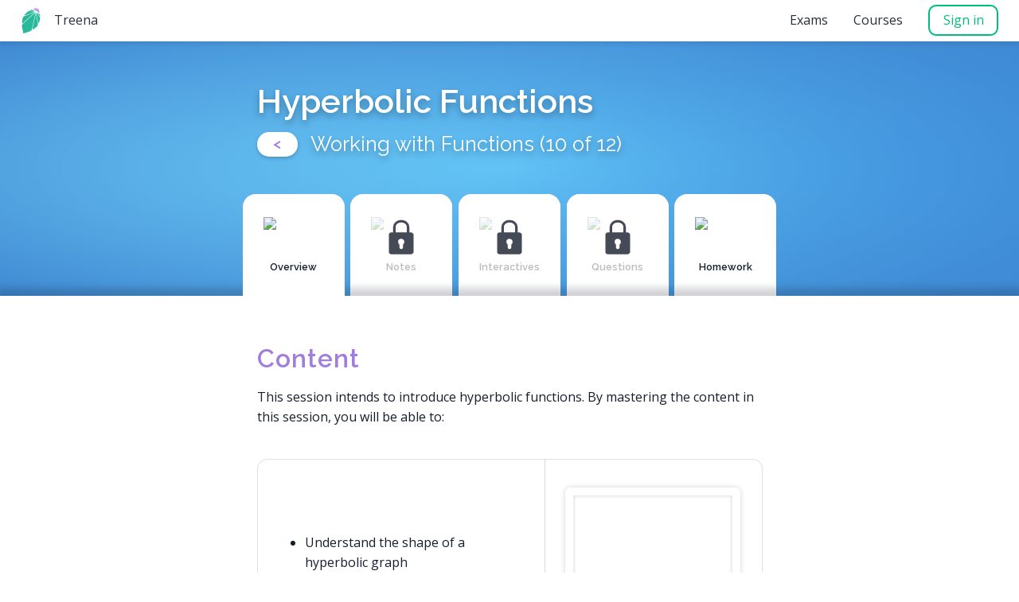

--- FILE ---
content_type: text/html
request_url: https://treena.org/courses/hsc-mathematics-advanced/working-with-functions/hyperbolic-functions
body_size: 53347
content:
<!DOCTYPE html><html><head><title>Treena | Complex Concepts Made Simple</title><meta name=description content="Treena is a world class learning platform
    that is home to some of the best educational resources around! Treena is
    full of interactive study material to help you master math and physics!"><meta property=og:title content="Treena | Complex Concepts Made Simple"><meta property=og:description content="Treena is a world class learning platform
    that is home to some of the best educational resources around! Treena is
    full of interactive study material to help you master math and physics!"><meta property=og:image content=/files/site-images/og-image.png><meta property=og:site_name content=Treena><meta charset=utf-8><meta name=viewport content="width=device-width,initial-scale=1,user-scalable=no"><meta http-equiv=Content-Type content="text/html; charset=utf-8"><link rel=canonical><link rel="shortcut icon" href=/treena.ico><link rel=stylesheet href=/style/main.css><link rel=stylesheet href=/files/webfonts/all.min.css><script type=application/ld+json>{
    "@context": "http://schema.org",
    "@type": "Organization",
    "name": "Treena",
    "url": "https://treena.org",
    "logo": "https://treena.org/files/lesson-thumbnail/default.jpg",
    "email": "contact@treena.org",
    "sameAs" : [
      "https://www.wikidata.org/wiki/Q95596878",
      "https://www.facebook.com/TreenaEducation",
      "https://twitter.com/treena_edu",
      "https://www.youtube.com/channel/UCafIamqsRUHoRT4496jgvMQ",
      "https://www.instagram.com/treena_edu/"
    ],
    "contactPoint" : [{
      "@type" : "ContactPoint",
      "contactType" : "customer service",
      "email": "contact@treena.org",
      "url": "https://treena.org"
    }]
  }</script></head><body class=loading><header id=treena-navigator><div id=treena-navigator-bar><a id=treena-navigator-logo href=/ onclick=treenaGlobals.anchorClick(event,this)> <?xml version="1.0" encoding="UTF-8" standalone="no"?><!DOCTYPE svg PUBLIC "-//W3C//DTD SVG 1.1//EN" "http://www.w3.org/Graphics/SVG/1.1/DTD/svg11.dtd"><svg width=100% height=100% viewBox="0 0 2000 2000" version=1.1 xmlns=http://www.w3.org/2000/svg xmlns:xlink=http://www.w3.org/1999/xlink xml:space=preserve xmlns:serif=http://www.serif.com/ style=fill-rule:evenodd;clip-rule:evenodd;stroke-linejoin:round;stroke-miterlimit:2;><rect id=Flat-Colors serif:id="Flat Colors" x=0 y=0 width=2000 height=2000 style=fill:none; /><clipPath id=_clip1><rect x=0 y=0 width=2000 height=2000 /></clipPath><g clip-path=url(#_clip1)><g><path d="M1188.29,117.772c-7.634,-4.408 -11.945,-12.909 -10.99,-21.673c0.956,-8.764 6.997,-16.136 15.402,-18.796c75.075,-23.752 211.546,-66.929 211.546,-66.929c0,0 4.359,8.186 8.898,16.71c6.164,11.574 18.393,18.614 31.497,18.132c30.959,-1.138 84.539,-3.108 84.539,-3.108c0,0 24.886,47.013 39.405,74.441c6.224,11.758 18.691,18.849 31.978,18.189c9.683,-0.481 18.935,-0.94 18.935,-0.94c0,0 30.708,140.379 47.558,217.409c1.882,8.605 -1.491,17.511 -8.602,22.709c-7.111,5.199 -16.619,5.711 -24.248,1.307c-100.15,-57.822 -345.663,-199.569 -445.918,-257.451Z" style=fill:#c09df5; /><path d="M360.72,1243.53c-62.576,56.749 -90.391,142.41 -73.093,225.095c40.61,194.108 111.169,531.374 111.169,531.374c0,0 327.361,-107.527 515.768,-169.412c80.257,-26.361 140.533,-93.281 158.392,-175.847c77.488,-358.265 284.433,-1315.07 284.433,-1315.07c-332.223,301.288 -664.446,602.576 -996.669,903.863Z" style=fill:#28b99a; /><path d="M921.698,220.387c-9.733,-1.238 -17.418,-8.866 -18.727,-18.59c-1.309,-9.724 4.085,-19.113 13.145,-22.88c9.479,-3.942 19.317,-8.033 29.171,-12.13c67.39,-28.024 143.988,-23.057 207.195,13.436c71.262,41.143 154.376,89.129 154.376,89.129c0,0 -251.827,-32.015 -385.16,-48.965Z" style=fill:#28b99a; /><path d="M905.17,249.983c-74.499,-9.518 -149.054,17.198 -200.552,71.866c-58.061,61.634 -136.356,144.748 -198.535,210.754c-11.148,11.835 -12.683,29.787 -3.704,43.342c8.978,13.555 26.107,19.146 41.353,13.497c256.152,-94.895 774.015,-286.745 774.015,-286.745c-137.525,-17.571 -275.051,-35.142 -412.577,-52.714Z" style=fill:#28b99a; /><path d="M489.117,643.016c-79.527,29.524 -136.988,99.594 -150.366,183.363c-14.38,90.043 -33.314,208.604 -48.391,303.013c-3.774,23.63 7.786,47.066 28.832,58.454c21.046,11.387 46.988,8.243 64.704,-7.843c274.188,-248.961 927.666,-842.316 927.666,-842.316c-274.148,101.776 -548.297,203.552 -822.445,305.329Z" style=fill:#28b99a; /><path d="M1443.55,348.271c0,0 153.638,202.081 234.984,309.076c5.939,7.811 16.387,10.651 25.463,6.923c9.076,-3.728 14.51,-13.094 13.243,-22.823c-1.326,-10.18 -2.702,-20.746 -4.081,-31.328c-9.426,-72.374 -52.026,-136.226 -115.233,-172.718c-51.459,-29.71 -102.918,-59.42 -154.376,-89.13Z" style=fill:#28b99a; /><path d="M1547.91,1169.2c2.732,16.028 16.138,28.066 32.366,29.064c16.228,0.998 31.008,-9.307 35.683,-24.879c26.073,-86.851 58.905,-196.214 83.251,-277.313c21.595,-71.933 7.454,-149.857 -38.039,-209.616c-95.596,-125.574 -251.94,-330.945 -251.94,-330.945c46.227,271.23 92.453,542.459 138.679,813.689Z" style=fill:#28b99a; /><path d="M1116.38,1602.91c-5.073,23.385 5.175,47.424 25.56,59.956c20.384,12.533 46.461,10.826 65.038,-4.257c74.222,-60.262 167.432,-135.94 238.221,-193.415c65.858,-53.47 97.81,-138.267 83.615,-221.902c-46.376,-273.239 -146.8,-864.923 -146.8,-864.923c-88.545,408.18 -177.09,816.36 -265.634,1224.54Z" style=fill:#28b99a; /></g></g></svg><span>Treena</span></a><a href=/exam-generator onclick=treenaGlobals.anchorClick(event,this)>Exams</a><a id=treena-navigator-courses href=/courses/hsc-mathematics-advanced onclick=treenaGlobals.anchorClick(event,this)>Courses</a><div id=treena-navigator-classes class=hidden><button class=treena-bubble-button>Classes</button><div class="treena-bubble hidden"><div class=treena-bubble-tail></div><div class=treena-bubble-body><div id=treena-classes-holder><div class="treena-classes-placeholder treena-class-summary"><div class=treena-class-summary-image><div class=treena-placeholder></div></div><div class=treena-class-summary-info><div class=treena-placeholder></div><div class=treena-placeholder></div><div class=treena-placeholder></div></div></div><div class="treena-classes-placeholder treena-class-summary"><div class=treena-class-summary-image><div class=treena-placeholder></div></div><div class=treena-class-summary-info><div class=treena-placeholder></div><div class=treena-placeholder></div><div class=treena-placeholder></div></div></div><template id=treena-class-summary-template><div class=treena-class-summary><a class=treena-class-summary-anchor href=/class/ onclick=treenaGlobals.anchorClick(event,this)></a><div class=treena-class-summary-image><img></div><div class=treena-class-summary-info><h1></h1><table><tr><td>Topic</td><td class=treena-class-summary-topic></td></tr><tr><td>Progress</td><td><div class=treena-class-summary-progress><div class=treena-class-summary-progress-bar></div></div></td></tr></table></div></div></template></div></div></div></div><div id=treena-navigator-sign-in class=treena-navigator-green-button><span>Sign in</span></div><a id=treena-navigator-premium href=/subscribe onclick=treenaGlobals.anchorClick(event,this) class="treena-navigator-green-button hidden"><span>Go Premium</span></a><div id=treena-navigator-profile><button class=treena-bubble-button><img id=treena-navigator-profile-picture><div class=treena-placeholder></div></button><div class="treena-bubble hidden"><div class=treena-bubble-tail></div><div class=treena-bubble-body><a href=/profile onclick=treenaGlobals.anchorClick(event,this)>Profile</a><a id=treena-navigator-profile-sign-out>Sign out</a></div></div></div></div></header><div id=treena-auth class="treena-popup hidden"><button class=treena-popup-cross></button><div class=treena-auth-card id=treena-auth-error><div class=treena-auth-error-message id=treena-auth-error-message></div><button class=treena-auth-sign-in-options>← &nbsp; Sign In Options</button></div><div class=treena-auth-card id=treena-auth-prompt><div id=treena-auth-prompt-message></div><button class=treena-auth-sign-in-options>← &nbsp; Sign In Options</button></div><div class=treena-auth-card id=treena-auth-sign-in><div class=treena-auth-sign-in-heading>To continue, sign in to Treena</div><button class=treena-auth-button id=treena-auth-sign-in-google-button><svg version=1.1 xmlns=http://www.w3.org/2000/svg width=30px height=30px viewBox="0 0 48 48"><g><path fill=#EA4335 d="M24 9.5c3.54 0 6.71 1.22 9.21 3.6l6.85-6.85C35.9 2.38 30.47 0 24 0 14.62 0 6.51 5.38 2.56 13.22l7.98 6.19C12.43 13.72 17.74 9.5 24 9.5z"></path><path fill=#4285F4 d="M46.98 24.55c0-1.57-.15-3.09-.38-4.55H24v9.02h12.94c-.58 2.96-2.26 5.48-4.78 7.18l7.73 6c4.51-4.18 7.09-10.36 7.09-17.65z"></path><path fill=#FBBC05 d="M10.53 28.59c-.48-1.45-.76-2.99-.76-4.59s.27-3.14.76-4.59l-7.98-6.19C.92 16.46 0 20.12 0 24c0 3.88.92 7.54 2.56 10.78l7.97-6.19z"></path><path fill=#34A853 d="M24 48c6.48 0 11.93-2.13 15.89-5.81l-7.73-6c-2.15 1.45-4.92 2.3-8.16 2.3-6.26 0-11.57-4.22-13.47-9.91l-7.98 6.19C6.51 42.62 14.62 48 24 48z"></path></g></svg><span>Continue with Google</span></button><div class=treena-auth-line><span></span><div>OR</div></div><form id=treena-auth-sign-in-form class=treena-auth-form><div class=treena-auth-error-message></div><label>email</label><input id=treena-auth-sign-in-email type=email autocomplete=email required><label>password</label><input id=treena-auth-sign-in-password type=password required><button class=treena-auth-button id=treena-auth-sign-in-submit-button type=submit><span>Sign In</span></button></form><button id=treena-auth-sign-in-forgot-password>Forgot Password?</button><div class=treena-auth-line><span></span><div>OR</div></div><div class=treena-auth-sign-in-heading>Don't have an account?</div><button class=treena-auth-button id=treena-auth-sign-up-email-button><svg xmlns=http://www.w3.org/2000/svg version=1.0 viewBox="0 0 512 512"><path fill=#FFFFFF d="M464 64H48C21.49 64 0 85.49 0 112v288c0 26.51 21.49 48 48 48h416c26.51 0 48-21.49 48-48V112c0-26.51-21.49-48-48-48zm0 48v40.805c-22.422 18.259-58.168 46.651-134.587 106.49-16.841 13.247-50.201 45.072-73.413 44.701-23.208.375-56.579-31.459-73.413-44.701C106.18 199.465 70.425 171.067 48 152.805V112h416zM48 400V214.398c22.914 18.251 55.409 43.862 104.938 82.646 21.857 17.205 60.134 55.186 103.062 54.955 42.717.231 80.509-37.199 103.053-54.947 49.528-38.783 82.032-64.401 104.947-82.653V400H48z"></path></svg><span>Sign up for Treena</span></button></div><div class=treena-auth-card id=treena-auth-sign-up><form id=treena-auth-sign-up-form class=treena-auth-form><div class=treena-auth-error-message></div><label>email</label><input id=treena-auth-sign-up-email type=email autocomplete=email required><label>password</label><input id=treena-auth-sign-up-password type=password required><span>Password must contain at least 8 characters, 1 upper case character, 1 lower case character and 1 number</span><button class=treena-auth-button id=treena-auth-sign-up-submit-button type=submit><span>Sign Up 🎉</span></button><span>By clicking Sign up, I agree to<br>Treena's Terms and Privacy Policy</span></form><button class=treena-auth-sign-in-options>← &nbsp; Sign In Options</button></div><div class=treena-auth-card id=treena-auth-forgot-password><form id=treena-auth-forgot-password-form class=treena-auth-form><div class=treena-auth-error-message></div><div>Enter your email and we'll send you a link to reset your password</div><label>email</label><input id=treena-auth-forgot-password-email type=email autocomplete=email required><button class=treena-auth-button id=treena-auth-forgot-password-submit-button type=submit><span>Reset Password</span></button></form><button class=treena-auth-sign-in-options>← &nbsp; Sign In Options</button></div><div class=treena-auth-card id=treena-auth-new-password><form id=treena-auth-new-password-form class=treena-auth-form><div class=treena-auth-error-message></div><div>Enter your new password</div><label>new password</label><input id=treena-auth-new-password-password type=password required><span>Password must contain at least 8 characters, 1 upper case character, 1 lower case character and 1 number</span><button class=treena-auth-button id=treena-auth-new-password-submit-button type=submit><span>Submit</span></button></form></div><div class=treena-auth-card id=treena-auth-processing><div class=treena-stripe-processing><div></div><div></div></div></div></div><div id=treena-default-card class="card selected"></div><div id=home class=card meta-title="Treena | Complex Concepts Made Simple" meta-description="Treena is a world class educational platform, where we
    strive to make the highest quality educational content possible! This
    includes the best of interactivity, video and more!"><div class="treena-content-wrapper treena-wave-bottom treena-tiled-background-blue-1" id=treena-home-header-background><div class=treena-content id=treena-home-header><div id=treena-home-header-content><h1>Complex Concepts Made Simple</h1><span>Breeze through maths and science with engaging interactives, polished notes, targeted questions and fully worked solutions.</span><a class="treena-homepage-button-white treena-create-account-button treena-if-logged-out">Create a free account</a><a href=/courses/hsc-mathematics-advanced onclick=treenaGlobals.anchorClick(event,this) class="treena-homepage-button-white treena-courses-button treena-if-logged-in">Get Started</a></div><div id=treena-home-header-graphics><div><img uri=/files/homepage/desktop-view.jpg alt="The desktop view of the treena home screen"></div><div><img uri=/files/homepage/mobile-view.jpg alt="The mobile view of a treena interactive"></div></div></div></div><div class=treena-content-wrapper><div class=treena-content><div class=treena-home-subsection-title><h2>Interactives unlock new ways to learn!</h2><p>Visual explorations can make the hardest concepts simple</p></div><div id=treena-home-interactive-section><div id=treena-home-interactive><interactive id=treena-homepage-interactive><svg viewBox="0 0 600 600" xmlns=http://www.w3.org/2000/svg><g name=cartesian-plane class=cartesian-plane><g class="horizontal axis" clip-path=url(#clip-area)><rect class=bounds x=0 y=0 width=600 height=600 fill=none /><g class=ticks><line class=major-tick x1=300 y1=0 x2=300 y2=600 stroke=black /><line class=minor-tick x1=300 y1=0 x2=300 y2=600 stroke="rgba(0, 0, 0, 0.1)"/></g><g class=axis-baseline><line x1=0 y1=300 x2=600 y2=300 stroke=black stroke-width=2 /></g><g class=tick-labels><text x=390 y=320 fill=black stroke=white paint-order=stroke stroke-width=4 width=30 height=30 text-anchor=middle class=label-tick>0</text></g></g><g class="vertical axis" clip-path=url(#clip-area)><rect class=bounds x=0 y=0 width=600 height=600 fill=none /><g class=ticks><line class=major-tick x1=0 y1=300 x2=600 y2=300 stroke=black /><line class=minor-tick x1=0 y1=300 x2=600 y2=300 stroke="rgba(0, 0, 0, 0.1)"/></g><g class=axis-baseline><line x1=300 y1=0 x2=300 y2=600 stroke=black stroke-width=2 /></g><g class=tick-labels><text x=290 y=300 fill=black stroke=white paint-order=stroke stroke-width=4 width=30 height=30 class=label-tick>0</text></g></g><clipPath id=clip-area><rect x=0 y=0 width=600 height=600 rx=20 ry=20 /></clipPath><g class=basis><circle name=p00 cx=300 cy=300 r=1 opacity=0 /><circle name=p10 cx=330 cy=300 r=1 opacity=0 /><circle name=p01 cx=300 cy=270 r=1 opacity=0 /><rect class=controller x=0 y=0 width=600 height=600 fill=rgba(0,0,0,0) /></g><g clip-path=url(#clip-area)><path class=plot-line d="M10 10" fill=none stroke=#3f89d3 stroke-linecap=round stroke-linejoin=round stroke-width=8 vector-effect=non-scaling-stroke /><g name=track-point><circle r=20 cx=200 cy=200 fill=#dc9e22 opacity=0.4 /><circle r=14 cx=200 cy=200 fill=#f2b73d /></g></g></g></svg></interactive><div><img uri=/files/site-images/interactive-hand.svg alt="Hand with a touch symbol on pointer"><span>Try Dragging things!</span></div></div><div id=treena-home-interactive-content><div id=treena-home-interactive-explanations><div class=treena-home-interactive-explanation><span>Insightful visualisations</span><img uri=/files/site-images/interactive-explosion.svg alt="Interactive icons coming out of screen"></div><div class=treena-home-interactive-explanation><span>Encourages exploration</span><img uri=/files/site-images/drone-show.svg alt="Cartoon drone with torque and lift"></div><div class=treena-home-interactive-explanation><span>Test your ideas</span><img uri=/files/site-images/studious-student.svg alt="Cartoon student studying in-front of computer"></div></div><a href=/interactives onclick=treenaGlobals.anchorClick(event,this) class=treena-homepage-button-white id=treena-interactive-button>Lets see more</a></div></div></div></div><div class="treena-content-wrapper treena-wave-bottom treena-wave-top treena-tiled-background-grey-1" id=treena-features-wrapper><div class=treena-content><div class=treena-home-subsection-title><h2>Why Treena Works</h2><p>Organized resources designed to help self guided students excel</p></div><div id=treena-home-features-section><div class=treena-home-feature><img uri=/files/site-images/interactive-hand.svg alt="Hand with a touch symbol on pointer"><span>Playful Interactives</span><p>Gone are the days where pictures stay still! You can manipulate Treena's pictures yourself, which can lead you to some really deep insights!</p></div><div class=treena-home-feature><img uri=/files/site-images/bulb-book.svg alt="Light bulb next to book"><span>Personalized Learning</span><p>You have the ability to learn at your own pace, fill gaps in your understanding and progress whenever you are ready</p></div><div class=treena-home-feature><img uri=/files/site-images/school.svg alt="Cartoon school"><span>Syllabus Mapped Courses</span><p>Treena courses are aligned to your local syllabus. This means that you are learning everything that you need for school</p></div><div class=treena-home-feature><img uri=/files/site-images/resources.svg alt="Stacked papers with checkboxes ticked"><span>Curated Resources</span><p>Our team curates and organises free resources from around the internet so you can have everything in one place</p></div><div class=treena-home-feature><img uri=/files/site-images/book.svg alt="Book with a pencil on-top"><span>Beautiful Summary Notes</span><p>Our summary notes give you all of the important information in one place, whilst still letting you drill into all of the important details.</p></div><div class=treena-home-feature><img uri=/files/site-images/question-answer.svg alt="Two speech bubbles with letters Q and A"><span>Questions with Guided Solutions</span><p>You can't learn without practice, so we've hand crafted a huge number of questions and solutions to help you on your way</p></div></div></div></div><div class=treena-content-wrapper id=treena-topics-wrapper><div class=treena-content><div class=treena-home-subsection-title><h2>Master Every Complex Topic</h2><p>With everything mapped to your syllabus</p></div></div></div><div class="treena-course-topics treena-tiled-background-grey-1"><div class="treena-course-topic treena-course-yellow"><div class="treena-course-topic-header treena-wave-bottom-courses"><img uri=/files/topic-images/foundations.png alt=""><a class=treena-button onclick=treenaGlobals.anchorClick(event,this) source-uri=/courses/hsc-mathematics-advanced/foundations href=/courses/hsc-mathematics-advanced/foundations>Start Topic</a></div><div class=treena-course-topic-area><div class=treena-course-topic-title><h1>Foundations</h1><img uri=/files/topic-thumbnail/foundations.svg alt=""></div><div class=treena-course-topic-columns><div class=treena-course-topic-subtopic><h2>Sets and Numbers</h2><a href=/courses/hsc-mathematics-advanced/foundations/introduction-to-set-theory source-uri=/courses/hsc-mathematics-advanced/foundations/introduction-to-set-theory class=session-ready onclick=treenaGlobals.anchorClick(event,this)><span>Introduction to Set Theory</span></a><a href=/courses/hsc-mathematics-advanced/foundations/set-theory-operations source-uri=/courses/hsc-mathematics-advanced/foundations/set-theory-operations class=session-ready onclick=treenaGlobals.anchorClick(event,this)><span>Set Theory Operations</span></a><a href=/courses/hsc-mathematics-advanced/foundations/numeric-sets source-uri=/courses/hsc-mathematics-advanced/foundations/numeric-sets class=session-ready onclick=treenaGlobals.anchorClick(event,this)><span>Numeric Sets</span></a><a href=/courses/hsc-mathematics-advanced/foundations/real-numbers source-uri=/courses/hsc-mathematics-advanced/foundations/real-numbers class=session-ready onclick=treenaGlobals.anchorClick(event,this)><span>The Real Numbers</span></a><a href=/courses/hsc-mathematics-advanced/foundations/cartesian-plane source-uri=/courses/hsc-mathematics-advanced/foundations/cartesian-plane class=session-ready onclick=treenaGlobals.anchorClick(event,this)><span>The Cartesian Plane</span></a><div class=hidden-indicator></div></div><div class=treena-course-topic-subtopic><h2>Arithmetic and Expressions</h2><a href=/courses/hsc-mathematics-advanced/foundations/expressions-and-multiplication source-uri=/courses/hsc-mathematics-advanced/foundations/expressions-and-multiplication class=session-ready onclick=treenaGlobals.anchorClick(event,this)><span>Expressions and Multiplication</span></a><a href=/courses/hsc-mathematics-advanced/foundations/index-laws source-uri=/courses/hsc-mathematics-advanced/foundations/index-laws class=session-ready onclick=treenaGlobals.anchorClick(event,this)><span>The Index Laws</span></a><a href=/courses/hsc-mathematics-advanced/foundations/special-expansions source-uri=/courses/hsc-mathematics-advanced/foundations/special-expansions class=session-ready onclick=treenaGlobals.anchorClick(event,this)><span>Special Expansions</span></a><a href=/courses/hsc-mathematics-advanced/foundations/factorizing-expressions source-uri=/courses/hsc-mathematics-advanced/foundations/factorizing-expressions class=session-ready onclick=treenaGlobals.anchorClick(event,this)><span>Factorizing Expressions</span></a><a href=/courses/hsc-mathematics-advanced/foundations/fraction-arithmetic source-uri=/courses/hsc-mathematics-advanced/foundations/fraction-arithmetic class=session-ready onclick=treenaGlobals.anchorClick(event,this)><span>Fraction Arithmetic</span></a><a href=/courses/hsc-mathematics-advanced/foundations/surd-arithmetic source-uri=/courses/hsc-mathematics-advanced/foundations/surd-arithmetic class=session-ready onclick=treenaGlobals.anchorClick(event,this)><span>Surd Arithmetic</span></a><div class=hidden-indicator></div></div><div class=treena-course-topic-subtopic><h2>Algebraic Techniques</h2><a href=/courses/hsc-mathematics-advanced/foundations/simple-algebraic-techniques source-uri=/courses/hsc-mathematics-advanced/foundations/simple-algebraic-techniques class=session-ready onclick=treenaGlobals.anchorClick(event,this)><span>Simple Algebraic Techniques</span></a><a href=/courses/hsc-mathematics-advanced/foundations/algebra-with-quadratics source-uri=/courses/hsc-mathematics-advanced/foundations/algebra-with-quadratics class=session-ready onclick=treenaGlobals.anchorClick(event,this)><span>Algebra With Quadratics</span></a><a href=/courses/hsc-mathematics-advanced/foundations/simultaneous-equations source-uri=/courses/hsc-mathematics-advanced/foundations/simultaneous-equations class=session-ready onclick=treenaGlobals.anchorClick(event,this)><span>Simultaneous Equations</span></a><div class=hidden-indicator></div></div></div></div></div><div class="treena-course-topic treena-course-green"><div class="treena-course-topic-header treena-wave-bottom-courses"><img uri=/files/topic-images/functions.png alt=""><a class=treena-button onclick=treenaGlobals.anchorClick(event,this) source-uri=/courses/hsc-mathematics-advanced/working-with-functions href=/courses/hsc-mathematics-advanced/working-with-functions>Start Topic</a></div><div class=treena-course-topic-area><div class=treena-course-topic-title><h1>Working with Functions</h1><img uri=/files/topic-thumbnail/functions.svg alt=""></div><div class=treena-course-topic-columns><div class=treena-course-topic-subtopic><h2>Introducing Functions</h2><a href=/courses/hsc-mathematics-advanced/working-with-functions/functions-and-relations source-uri=/courses/hsc-mathematics-advanced/working-with-functions/functions-and-relations class=session-ready onclick=treenaGlobals.anchorClick(event,this)><span>Functions and Relations</span></a><a href=/courses/hsc-mathematics-advanced/working-with-functions/visualizing-functions source-uri=/courses/hsc-mathematics-advanced/working-with-functions/visualizing-functions class=session-ready onclick=treenaGlobals.anchorClick(event,this)><span>Visualizing Functions</span></a><a href=/courses/hsc-mathematics-advanced/working-with-functions/domain-and-range source-uri=/courses/hsc-mathematics-advanced/working-with-functions/domain-and-range class=session-ready onclick=treenaGlobals.anchorClick(event,this)><span>Domain and Range</span></a><a href=/courses/hsc-mathematics-advanced/working-with-functions/algebra-with-functions source-uri=/courses/hsc-mathematics-advanced/working-with-functions/algebra-with-functions class=session-ready onclick=treenaGlobals.anchorClick(event,this)><span>Algebra with Functions</span></a><a href=/courses/hsc-mathematics-advanced/working-with-functions/composite-functions source-uri=/courses/hsc-mathematics-advanced/working-with-functions/composite-functions class=session-ready onclick=treenaGlobals.anchorClick(event,this)><span>Composite Functions</span></a><a href=/courses/hsc-mathematics-advanced/working-with-functions/solving-for-zeroes source-uri=/courses/hsc-mathematics-advanced/working-with-functions/solving-for-zeroes class=session-ready onclick=treenaGlobals.anchorClick(event,this)><span>Solving for Zeroes</span></a><div class=hidden-indicator></div></div><div class=treena-course-topic-subtopic><h2>Linear and Quadratic Functions</h2><a href=/courses/hsc-mathematics-advanced/working-with-functions/lines-and-gradients source-uri=/courses/hsc-mathematics-advanced/working-with-functions/lines-and-gradients class=session-ready onclick=treenaGlobals.anchorClick(event,this)><span>Lines and Gradients</span></a><a href=/courses/hsc-mathematics-advanced/working-with-functions/quadratic-functions source-uri=/courses/hsc-mathematics-advanced/working-with-functions/quadratic-functions class=session-ready onclick=treenaGlobals.anchorClick(event,this)><span>Quadratic Features</span></a><div class=hidden-indicator></div></div><div class=treena-course-topic-subtopic><h2>Further Functions and Relations</h2><a href=/courses/hsc-mathematics-advanced/working-with-functions/introducing-polynomials source-uri=/courses/hsc-mathematics-advanced/working-with-functions/introducing-polynomials class=session-ready onclick=treenaGlobals.anchorClick(event,this)><span>Introducing Polynomials</span></a><a href=/courses/hsc-mathematics-advanced/working-with-functions/hyperbolic-functions source-uri=/courses/hsc-mathematics-advanced/working-with-functions/hyperbolic-functions class=session-ready onclick=treenaGlobals.anchorClick(event,this)><span>Hyperbolic Functions</span></a><a href=/courses/hsc-mathematics-advanced/working-with-functions/absolute-values source-uri=/courses/hsc-mathematics-advanced/working-with-functions/absolute-values class=session-ready onclick=treenaGlobals.anchorClick(event,this)><span>Absolute Values</span></a><a href=/courses/hsc-mathematics-advanced/working-with-functions/circular-relations source-uri=/courses/hsc-mathematics-advanced/working-with-functions/circular-relations class=session-ready onclick=treenaGlobals.anchorClick(event,this)><span>Circular Relations</span></a><div class=hidden-indicator></div></div></div></div></div><div class="treena-course-topic treena-course-purple"><div class="treena-course-topic-header treena-wave-bottom-courses"><img uri=/files/topic-images/trigonometry.png alt=""><a class=treena-button onclick=treenaGlobals.anchorClick(event,this) source-uri=/courses/hsc-mathematics-advanced/trigonometric-functions href=/courses/hsc-mathematics-advanced/trigonometric-functions>Start Topic</a></div><div class=treena-course-topic-area><div class=treena-course-topic-title><h1>Trigonometric Functions</h1><img uri=/files/topic-thumbnail/trigonometric-functions.svg alt=""></div><div class=treena-course-topic-columns><div class=treena-course-topic-subtopic><h2>Trigonometric Functions</h2><a href=/courses/hsc-mathematics-advanced/trigonometric-functions/angle-measurements source-uri=/courses/hsc-mathematics-advanced/trigonometric-functions/angle-measurements class=session-ready onclick=treenaGlobals.anchorClick(event,this)><span>Measures of Angle</span></a><a href=/courses/hsc-mathematics-advanced/trigonometric-functions/unit-circle-trigonometry source-uri=/courses/hsc-mathematics-advanced/trigonometric-functions/unit-circle-trigonometry class=session-ready onclick=treenaGlobals.anchorClick(event,this)><span>Unit Circle Trigonometry</span></a><a href=/courses/hsc-mathematics-advanced/trigonometric-functions/special-ratios source-uri=/courses/hsc-mathematics-advanced/trigonometric-functions/special-ratios class=session-ready onclick=treenaGlobals.anchorClick(event,this)><span>Special Ratios (soh, cah, toa)</span></a><a href=/courses/hsc-mathematics-advanced/trigonometric-functions/trigonometric-graphs source-uri=/courses/hsc-mathematics-advanced/trigonometric-functions/trigonometric-graphs class=session-ready onclick=treenaGlobals.anchorClick(event,this)><span>Trigonometric Graphs</span></a><a href=/courses/hsc-mathematics-advanced/trigonometric-functions/reciprocal-trigonometry source-uri=/courses/hsc-mathematics-advanced/trigonometric-functions/reciprocal-trigonometry class=session-ready onclick=treenaGlobals.anchorClick(event,this)><span>Reciprocal Trigonometry</span></a><div class=hidden-indicator></div></div><div class=treena-course-topic-subtopic><h2>Applications and Triangles</h2><a href=/courses/hsc-mathematics-advanced/trigonometric-functions/sine-rule source-uri=/courses/hsc-mathematics-advanced/trigonometric-functions/sine-rule class=session-ready onclick=treenaGlobals.anchorClick(event,this)><span>The Sine Rule</span></a><a href=/courses/hsc-mathematics-advanced/trigonometric-functions/cosine-rule source-uri=/courses/hsc-mathematics-advanced/trigonometric-functions/cosine-rule class=session-ready onclick=treenaGlobals.anchorClick(event,this)><span>The Cosine Rule</span></a><a href=/courses/hsc-mathematics-advanced/trigonometric-functions/arcs-sectors-area source-uri=/courses/hsc-mathematics-advanced/trigonometric-functions/arcs-sectors-area class=session-ready onclick=treenaGlobals.anchorClick(event,this)><span>Arcs, Sectors and Area</span></a><a href=/courses/hsc-mathematics-advanced/trigonometric-functions/miscellaneous-triangles source-uri=/courses/hsc-mathematics-advanced/trigonometric-functions/miscellaneous-triangles class=session-ready onclick=treenaGlobals.anchorClick(event,this)><span>Miscellaneous Triangles</span></a><div class=hidden-indicator></div></div><div class=treena-course-topic-subtopic><h2>Trigonometric Algebra</h2><a href=/courses/hsc-mathematics-advanced/trigonometric-functions/trigonometric-identities source-uri=/courses/hsc-mathematics-advanced/trigonometric-functions/trigonometric-identities class=session-ready onclick=treenaGlobals.anchorClick(event,this)><span>Trigonometric Identities</span></a><a href=/courses/hsc-mathematics-advanced/trigonometric-functions/pythagorean-identities source-uri=/courses/hsc-mathematics-advanced/trigonometric-functions/pythagorean-identities class=session-ready onclick=treenaGlobals.anchorClick(event,this)><span>Pythagorean Identities</span></a><a href=/courses/hsc-mathematics-advanced/trigonometric-functions/trigonometric-equations source-uri=/courses/hsc-mathematics-advanced/trigonometric-functions/trigonometric-equations class=session-ready onclick=treenaGlobals.anchorClick(event,this)><span>Trigonometric Equations</span></a><div class=hidden-indicator></div></div></div></div></div><div class="treena-course-topic treena-course-blue"><div class="treena-course-topic-header treena-wave-bottom-courses"><img uri=/files/topic-images/differentiation.png alt=""><a class=treena-button onclick=treenaGlobals.anchorClick(event,this) source-uri=/courses/hsc-mathematics-advanced/introducing-differentiation href=/courses/hsc-mathematics-advanced/introducing-differentiation>Start Topic</a></div><div class=treena-course-topic-area><div class=treena-course-topic-title><h1>Introduction to Differentiation</h1><img uri=/files/topic-thumbnail/introducing-differentiation.svg alt=""></div><div class=treena-course-topic-columns><div class=treena-course-topic-subtopic><h2>Basics of Calculus</h2><a href=/courses/hsc-mathematics-advanced/introducing-differentiation/gradients-and-calculus source-uri=/courses/hsc-mathematics-advanced/introducing-differentiation/gradients-and-calculus class=session-ready onclick=treenaGlobals.anchorClick(event,this)><span>Gradients and Calculus</span></a><a href=/courses/hsc-mathematics-advanced/introducing-differentiation/tangents-and-secants source-uri=/courses/hsc-mathematics-advanced/introducing-differentiation/tangents-and-secants class=session-ready onclick=treenaGlobals.anchorClick(event,this)><span>Tangents and Secants</span></a><a href=/courses/hsc-mathematics-advanced/introducing-differentiation/limits-and-continuity source-uri=/courses/hsc-mathematics-advanced/introducing-differentiation/limits-and-continuity class=session-ready onclick=treenaGlobals.anchorClick(event,this)><span>Limits and Continuity</span></a><div class=hidden-indicator></div></div><div class=treena-course-topic-subtopic><h2>The Derivative</h2><a href=/courses/hsc-mathematics-advanced/introducing-differentiation/first-principals source-uri=/courses/hsc-mathematics-advanced/introducing-differentiation/first-principals class=session-ready onclick=treenaGlobals.anchorClick(event,this)><span>First Principals</span></a><a href=/courses/hsc-mathematics-advanced/introducing-differentiation/basic-derivatives source-uri=/courses/hsc-mathematics-advanced/introducing-differentiation/basic-derivatives class=session-ready onclick=treenaGlobals.anchorClick(event,this)><span>Basic Derivatives</span></a><a href=/courses/hsc-mathematics-advanced/introducing-differentiation/chain-rule source-uri=/courses/hsc-mathematics-advanced/introducing-differentiation/chain-rule class=session-ready onclick=treenaGlobals.anchorClick(event,this)><span>The Chain Rule</span></a><a href=/courses/hsc-mathematics-advanced/introducing-differentiation/product-rule source-uri=/courses/hsc-mathematics-advanced/introducing-differentiation/product-rule class=session-ready onclick=treenaGlobals.anchorClick(event,this)><span>The Product Rule</span></a><a href=/courses/hsc-mathematics-advanced/introducing-differentiation/quotient-rule source-uri=/courses/hsc-mathematics-advanced/introducing-differentiation/quotient-rule class=session-ready onclick=treenaGlobals.anchorClick(event,this)><span>The Quotient Rule</span></a><a href=/courses/hsc-mathematics-advanced/introducing-differentiation/general-derivatives source-uri=/courses/hsc-mathematics-advanced/introducing-differentiation/general-derivatives class=session-ready onclick=treenaGlobals.anchorClick(event,this)><span>General Derivatives</span></a><div class=hidden-indicator></div></div></div></div></div><div class="treena-course-topic treena-course-pink"><div class="treena-course-topic-header treena-wave-bottom-courses"><img uri=/files/topic-images/exponentials-and-logarithms.png alt=""><a class=treena-button onclick=treenaGlobals.anchorClick(event,this) source-uri=/courses/hsc-mathematics-advanced/exponentials-and-logarithms href=/courses/hsc-mathematics-advanced/exponentials-and-logarithms>Start Topic</a></div><div class=treena-course-topic-area><div class=treena-course-topic-title><h1>Exponentials and Logarithms</h1><img uri=/files/topic-thumbnail/logarithms-one.svg alt=""></div><div class=treena-course-topic-columns><div class=treena-course-topic-subtopic><h2>Exponentials</h2><a href=/courses/hsc-mathematics-advanced/exponentials-and-logarithms/introducing-exponentials source-uri=/courses/hsc-mathematics-advanced/exponentials-and-logarithms/introducing-exponentials class=session-ready onclick=treenaGlobals.anchorClick(event,this)><span>Introducing Exponentials</span></a><a href=/courses/hsc-mathematics-advanced/exponentials-and-logarithms/graphing-exponentials source-uri=/courses/hsc-mathematics-advanced/exponentials-and-logarithms/graphing-exponentials class=session-ready onclick=treenaGlobals.anchorClick(event,this)><span>Graphing Exponentials</span></a><div class=hidden-indicator></div></div><div class=treena-course-topic-subtopic><h2>Logarithms</h2><a href=/courses/hsc-mathematics-advanced/exponentials-and-logarithms/introducing-logarithms source-uri=/courses/hsc-mathematics-advanced/exponentials-and-logarithms/introducing-logarithms class=session-ready onclick=treenaGlobals.anchorClick(event,this)><span>Introducing Logarithms</span></a><a href=/courses/hsc-mathematics-advanced/exponentials-and-logarithms/logarithm-laws source-uri=/courses/hsc-mathematics-advanced/exponentials-and-logarithms/logarithm-laws class=session-ready onclick=treenaGlobals.anchorClick(event,this)><span>Logarithm Laws</span></a><a href=/courses/hsc-mathematics-advanced/exponentials-and-logarithms/graphing-logarithms source-uri=/courses/hsc-mathematics-advanced/exponentials-and-logarithms/graphing-logarithms class=session-ready onclick=treenaGlobals.anchorClick(event,this)><span>Graphing Logarithms</span></a><div class=hidden-indicator></div></div></div></div></div><div class="treena-course-topic treena-course-red"><div class="treena-course-topic-header treena-wave-bottom-courses"><img uri=/files/topic-images/probability.png alt=""><a class=treena-button onclick=treenaGlobals.anchorClick(event,this) source-uri=/courses/hsc-mathematics-advanced/discrete-probability href=/courses/hsc-mathematics-advanced/discrete-probability>Start Topic</a></div><div class=treena-course-topic-area><div class=treena-course-topic-title><h1>Discrete Probability Distributions</h1><img uri=/files/topic-thumbnail/discrete-probability.svg alt=""></div><div class=treena-course-topic-columns><div class=treena-course-topic-subtopic><h2>Introductory Set Theory</h2><a href=/courses/hsc-mathematics-advanced/discrete-probability/introduction-to-set-theory source-uri=/courses/hsc-mathematics-advanced/discrete-probability/introduction-to-set-theory class=session-ready onclick=treenaGlobals.anchorClick(event,this)><span>Introduction to Set Theory</span></a><a href=/courses/hsc-mathematics-advanced/discrete-probability/set-theory-operations source-uri=/courses/hsc-mathematics-advanced/discrete-probability/set-theory-operations class=session-ready onclick=treenaGlobals.anchorClick(event,this)><span>Set Theory Operations</span></a><div class=hidden-indicator></div></div><div class=treena-course-topic-subtopic><h2>Probability and Venn Diagrams</h2><a href=/courses/hsc-mathematics-advanced/discrete-probability/introduction-to-probability source-uri=/courses/hsc-mathematics-advanced/discrete-probability/introduction-to-probability class=session-ready onclick=treenaGlobals.anchorClick(event,this)><span>Introduction to Probability</span></a><a href=/courses/hsc-mathematics-advanced/discrete-probability/disjoint-probabilities source-uri=/courses/hsc-mathematics-advanced/discrete-probability/disjoint-probabilities class=session-ready onclick=treenaGlobals.anchorClick(event,this)><span>Disjoint Probabilities</span></a><a href=/courses/hsc-mathematics-advanced/discrete-probability/tables-and-trees source-uri=/courses/hsc-mathematics-advanced/discrete-probability/tables-and-trees class=session-ready onclick=treenaGlobals.anchorClick(event,this)><span>Tables and Trees</span></a><a href=/courses/hsc-mathematics-advanced/discrete-probability/overlapping-probabilities source-uri=/courses/hsc-mathematics-advanced/discrete-probability/overlapping-probabilities class=session-ready onclick=treenaGlobals.anchorClick(event,this)><span>Overlapping Probabilities</span></a><a href=/courses/hsc-mathematics-advanced/discrete-probability/conditional-probability source-uri=/courses/hsc-mathematics-advanced/discrete-probability/conditional-probability class=session-ready onclick=treenaGlobals.anchorClick(event,this)><span>Conditional Probability</span></a><a href=/courses/hsc-mathematics-advanced/discrete-probability/multiplying-probabilities source-uri=/courses/hsc-mathematics-advanced/discrete-probability/multiplying-probabilities class=session-ready onclick=treenaGlobals.anchorClick(event,this)><span>Multiplying Probabilities</span></a><a href=/courses/hsc-mathematics-advanced/discrete-probability/independent-probability source-uri=/courses/hsc-mathematics-advanced/discrete-probability/independent-probability class=session-ready onclick=treenaGlobals.anchorClick(event,this)><span>Independent Probability</span></a><div class=hidden-indicator></div></div><div class=treena-course-topic-subtopic><h2>Discrete Probability Distributions</h2><a href=/courses/hsc-mathematics-advanced/discrete-probability/random-variables source-uri=/courses/hsc-mathematics-advanced/discrete-probability/random-variables class=session-ready onclick=treenaGlobals.anchorClick(event,this)><span>Random Variables</span></a><a href=/courses/hsc-mathematics-advanced/discrete-probability/probability-distributions source-uri=/courses/hsc-mathematics-advanced/discrete-probability/probability-distributions class=session-ready onclick=treenaGlobals.anchorClick(event,this)><span>Probability Distributions</span></a><a href=/courses/hsc-mathematics-advanced/discrete-probability/expected-value source-uri=/courses/hsc-mathematics-advanced/discrete-probability/expected-value class=session-ready onclick=treenaGlobals.anchorClick(event,this)><span>Expected Value</span></a><a href=/courses/hsc-mathematics-advanced/discrete-probability/standard-deviation-and-variance source-uri=/courses/hsc-mathematics-advanced/discrete-probability/standard-deviation-and-variance class=session-ready onclick=treenaGlobals.anchorClick(event,this)><span>Measures of Spread</span></a><div class=hidden-indicator></div></div></div></div></div><div class="treena-course-topic treena-course-green"><div class="treena-course-topic-header treena-wave-bottom-courses"><img uri=/files/topic-images/functions.png alt=""><a class=treena-button onclick=treenaGlobals.anchorClick(event,this) source-uri=/courses/hsc-mathematics-advanced/graphing-techniques href=/courses/hsc-mathematics-advanced/graphing-techniques>Start Topic</a></div><div class=treena-course-topic-area><div class=treena-course-topic-title><h1>Graphing Techniques</h1><img uri=/files/topic-thumbnail/graphing-techniques.svg alt=""></div><div class=treena-course-topic-columns><div class=treena-course-topic-subtopic><h2>Elementary Functions</h2><a href=/courses/hsc-mathematics-advanced/graphing-techniques/elementary-functions source-uri=/courses/hsc-mathematics-advanced/graphing-techniques/elementary-functions class=session-ready onclick=treenaGlobals.anchorClick(event,this)><span>Elementary Functions</span></a><div class=hidden-indicator></div></div><div class=treena-course-topic-subtopic><h2>Graphical Transformations</h2><a href=/courses/hsc-mathematics-advanced/graphing-techniques/translating-graphs source-uri=/courses/hsc-mathematics-advanced/graphing-techniques/translating-graphs class=session-ready onclick=treenaGlobals.anchorClick(event,this)><span>Translating Graphs</span></a><a href=/courses/hsc-mathematics-advanced/graphing-techniques/dilating-graphs source-uri=/courses/hsc-mathematics-advanced/graphing-techniques/dilating-graphs class=session-ready onclick=treenaGlobals.anchorClick(event,this)><span>Dilating Graphs</span></a><a href=/courses/hsc-mathematics-advanced/graphing-techniques/combined-graphical-transformations source-uri=/courses/hsc-mathematics-advanced/graphing-techniques/combined-graphical-transformations class=session-ready onclick=treenaGlobals.anchorClick(event,this)><span>Combined Graphical Transformations</span></a><a href=/courses/hsc-mathematics-advanced/graphing-techniques/applications-of-graphing source-uri=/courses/hsc-mathematics-advanced/graphing-techniques/applications-of-graphing class=session-ready onclick=treenaGlobals.anchorClick(event,this)><span>Applications of Graphing</span></a><div class=hidden-indicator></div></div></div></div></div><div class="treena-course-topic treena-course-blue"><div class="treena-course-topic-header treena-wave-bottom-courses"><img uri=/files/topic-images/differentiation.png alt=""><a class=treena-button onclick=treenaGlobals.anchorClick(event,this) source-uri=/courses/hsc-mathematics-advanced/further-derivatives href=/courses/hsc-mathematics-advanced/further-derivatives>Start Topic</a></div><div class=treena-course-topic-area><div class=treena-course-topic-title><h1>Further Derivatives</h1><img uri=/files/topic-thumbnail/further-derivatives.svg alt=""></div><div class=treena-course-topic-columns><div class=treena-course-topic-subtopic><h2>Exponentials and Logarithms</h2><a href=/courses/hsc-mathematics-advanced/further-derivatives/exponential-derivatives source-uri=/courses/hsc-mathematics-advanced/further-derivatives/exponential-derivatives class=session-ready onclick=treenaGlobals.anchorClick(event,this)><span>Exponential Derivatives</span></a><a href=/courses/hsc-mathematics-advanced/further-derivatives/logarithmic-derivatives source-uri=/courses/hsc-mathematics-advanced/further-derivatives/logarithmic-derivatives class=session-ready onclick=treenaGlobals.anchorClick(event,this)><span>Logarithmic Derivatives</span></a><div class=hidden-indicator></div></div><div class=treena-course-topic-subtopic><h2>Trigonometric Derivatives</h2><a href=/courses/hsc-mathematics-advanced/further-derivatives/trigonometric-derivatives source-uri=/courses/hsc-mathematics-advanced/further-derivatives/trigonometric-derivatives class=session-ready onclick=treenaGlobals.anchorClick(event,this)><span>Trigonometric Derivatives</span></a><div class=hidden-indicator></div></div><div class=treena-course-topic-subtopic><h2>Derivative Applications</h2><a href=/courses/hsc-mathematics-advanced/further-derivatives/stationary-points source-uri=/courses/hsc-mathematics-advanced/further-derivatives/stationary-points class=session-ready onclick=treenaGlobals.anchorClick(event,this)><span>Stationary Points</span></a><a href=/courses/hsc-mathematics-advanced/further-derivatives/second-derivatives source-uri=/courses/hsc-mathematics-advanced/further-derivatives/second-derivatives class=session-ready onclick=treenaGlobals.anchorClick(event,this)><span>Second Derivatives</span></a><a href=/courses/hsc-mathematics-advanced/further-derivatives/inflections-and-extremes source-uri=/courses/hsc-mathematics-advanced/further-derivatives/inflections-and-extremes class=session-ready onclick=treenaGlobals.anchorClick(event,this)><span>Inflections and Extremes</span></a><a href=/courses/hsc-mathematics-advanced/further-derivatives/simple-optimisation source-uri=/courses/hsc-mathematics-advanced/further-derivatives/simple-optimisation class=session-ready onclick=treenaGlobals.anchorClick(event,this)><span>Simple Optimisation</span></a><div class=hidden-indicator></div></div></div></div></div><div class="treena-course-topic treena-course-green"><div class="treena-course-topic-header treena-wave-bottom-courses"><img uri=/files/topic-images/functions.png alt=""><a class=treena-button onclick=treenaGlobals.anchorClick(event,this) source-uri=/courses/hsc-mathematics-advanced/financial-modelling href=/courses/hsc-mathematics-advanced/financial-modelling>Start Topic</a></div><div class=treena-course-topic-area><div class=treena-course-topic-title><h1>Modelling Financial Situations</h1><img uri=/files/topic-thumbnail/financial-modelling.svg alt=""></div><div class=treena-course-topic-columns><div class=treena-course-topic-subtopic><h2>Series and Sequences</h2><a href=/courses/hsc-mathematics-advanced/financial-modelling/introducing-sequences source-uri=/courses/hsc-mathematics-advanced/financial-modelling/introducing-sequences class=session-ready onclick=treenaGlobals.anchorClick(event,this)><span>Introducing Sequences</span></a><a href=/courses/hsc-mathematics-advanced/financial-modelling/introducing-series source-uri=/courses/hsc-mathematics-advanced/financial-modelling/introducing-series class=session-ready onclick=treenaGlobals.anchorClick(event,this)><span>Introducing Series</span></a><a href=/courses/hsc-mathematics-advanced/financial-modelling/arithmetic-sequences source-uri=/courses/hsc-mathematics-advanced/financial-modelling/arithmetic-sequences class=session-ready onclick=treenaGlobals.anchorClick(event,this)><span>Arithmetic Sequences</span></a><a href=/courses/hsc-mathematics-advanced/financial-modelling/geometric-sequences source-uri=/courses/hsc-mathematics-advanced/financial-modelling/geometric-sequences class=session-ready onclick=treenaGlobals.anchorClick(event,this)><span>Geometric Sequences</span></a><a href=/courses/hsc-mathematics-advanced/financial-modelling/limiting-sums source-uri=/courses/hsc-mathematics-advanced/financial-modelling/limiting-sums class=session-ready onclick=treenaGlobals.anchorClick(event,this)><span>Limiting Sums</span></a><div class=hidden-indicator></div></div><div class=treena-course-topic-subtopic><h2>Financial Sequences</h2><a href=/courses/hsc-mathematics-advanced/financial-modelling/compound-interest source-uri=/courses/hsc-mathematics-advanced/financial-modelling/compound-interest class=session-ready onclick=treenaGlobals.anchorClick(event,this)><span>Compound Interest</span></a><a href=/courses/hsc-mathematics-advanced/financial-modelling/periodic-investments source-uri=/courses/hsc-mathematics-advanced/financial-modelling/periodic-investments class=session-ready onclick=treenaGlobals.anchorClick(event,this)><span>Periodic Investments</span></a><a href=/courses/hsc-mathematics-advanced/financial-modelling/periodic-payments source-uri=/courses/hsc-mathematics-advanced/financial-modelling/periodic-payments class=session-ready onclick=treenaGlobals.anchorClick(event,this)><span>Repaying Loans</span></a><div class=hidden-indicator></div></div></div></div></div><div class="treena-course-topic treena-course-blue"><div class="treena-course-topic-header treena-wave-bottom-courses"><img uri=/files/topic-images/differentiation.png alt=""><a class=treena-button onclick=treenaGlobals.anchorClick(event,this) source-uri=/courses/hsc-mathematics-advanced/integral-calculus href=/courses/hsc-mathematics-advanced/integral-calculus>Start Topic</a></div><div class=treena-course-topic-area><div class=treena-course-topic-title><h1>Integral Calculus</h1><img uri=/files/topic-thumbnail/integral-calculus.svg alt=""></div><div class=treena-course-topic-columns><div class=treena-course-topic-subtopic><h2>Undoing Differentiation</h2><a href=/courses/hsc-mathematics-advanced/integral-calculus/undoing-derivatives source-uri=/courses/hsc-mathematics-advanced/integral-calculus/undoing-derivatives class=session-ready onclick=treenaGlobals.anchorClick(event,this)><span>Undoing Derivatives</span></a><a href=/courses/hsc-mathematics-advanced/integral-calculus/integration-rules source-uri=/courses/hsc-mathematics-advanced/integral-calculus/integration-rules class=session-ready onclick=treenaGlobals.anchorClick(event,this)><span>The Rules of Integration</span></a><a href=/courses/hsc-mathematics-advanced/integral-calculus/evaluating-definite-integrals source-uri=/courses/hsc-mathematics-advanced/integral-calculus/evaluating-definite-integrals class=session-ready onclick=treenaGlobals.anchorClick(event,this)><span>Evaluating Definite Integrals</span></a><a href=/courses/hsc-mathematics-advanced/integral-calculus/indefinite-integrals source-uri=/courses/hsc-mathematics-advanced/integral-calculus/indefinite-integrals class=session-ready onclick=treenaGlobals.anchorClick(event,this)><span>The Indefinite Integral</span></a><a href=/courses/hsc-mathematics-advanced/integral-calculus/fundamental-theorem-of-calculus source-uri=/courses/hsc-mathematics-advanced/integral-calculus/fundamental-theorem-of-calculus class=session-ready onclick=treenaGlobals.anchorClick(event,this)><span>The Fundamental Theorem of Calculus</span></a><div class=hidden-indicator></div></div><div class=treena-course-topic-subtopic><h2>Areas and Integration</h2><a href=/courses/hsc-mathematics-advanced/integral-calculus/finding-areas source-uri=/courses/hsc-mathematics-advanced/integral-calculus/finding-areas class=session-ready onclick=treenaGlobals.anchorClick(event,this)><span>Finding Areas</span></a><a href=/courses/hsc-mathematics-advanced/integral-calculus/approximating-integrals source-uri=/courses/hsc-mathematics-advanced/integral-calculus/approximating-integrals class=session-ready onclick=treenaGlobals.anchorClick(event,this)><span>Approximating Integrals</span></a><div class=hidden-indicator></div></div><div class=treena-course-topic-subtopic><h2>Further Explicit Integrals</h2><a href=/courses/hsc-mathematics-advanced/integral-calculus/reverse-chain-rule source-uri=/courses/hsc-mathematics-advanced/integral-calculus/reverse-chain-rule class=session-ready onclick=treenaGlobals.anchorClick(event,this)><span>The Reverse Chain Rule</span></a><a href=/courses/hsc-mathematics-advanced/integral-calculus/exponential-integrals source-uri=/courses/hsc-mathematics-advanced/integral-calculus/exponential-integrals class=session-ready onclick=treenaGlobals.anchorClick(event,this)><span>Exponential Integrals</span></a><a href=/courses/hsc-mathematics-advanced/integral-calculus/hyperbolic-integrals source-uri=/courses/hsc-mathematics-advanced/integral-calculus/hyperbolic-integrals class=session-ready onclick=treenaGlobals.anchorClick(event,this)><span>Hyperbolic Integrals</span></a><a href=/courses/hsc-mathematics-advanced/integral-calculus/trigonometric-functions source-uri=/courses/hsc-mathematics-advanced/integral-calculus/trigonometric-functions class=session-ready onclick=treenaGlobals.anchorClick(event,this)><span>Trigonometric Functions</span></a><a href=/courses/hsc-mathematics-advanced/integral-calculus/general-integrals source-uri=/courses/hsc-mathematics-advanced/integral-calculus/general-integrals class=session-ready onclick=treenaGlobals.anchorClick(event,this)><span>General Integrals</span></a><div class=hidden-indicator></div></div></div></div></div><div class="treena-course-topic treena-course-red"><div class="treena-course-topic-header treena-wave-bottom-courses"><img uri=/files/topic-images/probability.png alt=""><a class=treena-button onclick=treenaGlobals.anchorClick(event,this) source-uri=/courses/hsc-mathematics-advanced/descriptive-statistics href=/courses/hsc-mathematics-advanced/descriptive-statistics>Start Topic</a></div><div class=treena-course-topic-area><div class=treena-course-topic-title><h1>Descriptive Statistics and Bivariate Data</h1><img uri=/files/topic-thumbnail/descriptive-statistics.svg alt=""></div><div class=treena-course-topic-columns><div class=treena-course-topic-subtopic><h2>Univariate Data Analysis</h2><a href=/courses/hsc-mathematics-advanced/descriptive-statistics/random-variable-data source-uri=/courses/hsc-mathematics-advanced/descriptive-statistics/random-variable-data class=session-ready onclick=treenaGlobals.anchorClick(event,this)><span>Random Variables and Data</span></a><a href=/courses/hsc-mathematics-advanced/descriptive-statistics/visualising-univariate-data source-uri=/courses/hsc-mathematics-advanced/descriptive-statistics/visualising-univariate-data class=session-ready onclick=treenaGlobals.anchorClick(event,this)><span>Visualising Univariate Data</span></a><a href=/courses/hsc-mathematics-advanced/descriptive-statistics/quartile-analysis source-uri=/courses/hsc-mathematics-advanced/descriptive-statistics/quartile-analysis class=session-ready onclick=treenaGlobals.anchorClick(event,this)><span>Quartile Analysis</span></a><div class=hidden-indicator></div></div><div class=treena-course-topic-subtopic><h2>Bivariate Datasets</h2><a href=/courses/hsc-mathematics-advanced/descriptive-statistics/bivariate-data source-uri=/courses/hsc-mathematics-advanced/descriptive-statistics/bivariate-data class=session-ready onclick=treenaGlobals.anchorClick(event,this)><span>Bivariate Data</span></a><a href=/courses/hsc-mathematics-advanced/descriptive-statistics/calculating-correlations source-uri=/courses/hsc-mathematics-advanced/descriptive-statistics/calculating-correlations class=session-ready onclick=treenaGlobals.anchorClick(event,this)><span>Calculating Correlations</span></a><a href=/courses/hsc-mathematics-advanced/descriptive-statistics/linear-regression source-uri=/courses/hsc-mathematics-advanced/descriptive-statistics/linear-regression class=session-ready onclick=treenaGlobals.anchorClick(event,this)><span>Linear Regression</span></a><div class=hidden-indicator></div></div></div></div></div><div class="treena-course-topic treena-course-red"><div class="treena-course-topic-header treena-wave-bottom-courses"><img uri=/files/topic-images/probability.png alt=""><a class=treena-button onclick=treenaGlobals.anchorClick(event,this) source-uri=/courses/hsc-mathematics-advanced/continuous-random-variables href=/courses/hsc-mathematics-advanced/continuous-random-variables>Start Topic</a></div><div class=treena-course-topic-area><div class=treena-course-topic-title><h1>Continuous Random Variables</h1><img uri=/files/topic-thumbnail/continuous-random-variables.svg alt=""></div><div class=treena-course-topic-columns><div class=treena-course-topic-subtopic><h2>Continuous Random Variables</h2><a href=/courses/hsc-mathematics-advanced/continuous-random-variables/probability-density-functions source-uri=/courses/hsc-mathematics-advanced/continuous-random-variables/probability-density-functions class=session-ready onclick=treenaGlobals.anchorClick(event,this)><span>Probability Density Functions</span></a><a href=/courses/hsc-mathematics-advanced/continuous-random-variables/cumulative-density-functions source-uri=/courses/hsc-mathematics-advanced/continuous-random-variables/cumulative-density-functions class=session-ready onclick=treenaGlobals.anchorClick(event,this)><span>Cumulative Density Functions</span></a><a href=/courses/hsc-mathematics-advanced/continuous-random-variables/statistical-analysis-of-distributions source-uri=/courses/hsc-mathematics-advanced/continuous-random-variables/statistical-analysis-of-distributions class=session-ready onclick=treenaGlobals.anchorClick(event,this)><span>Statistical Analysis of Distributions</span></a><div class=hidden-indicator></div></div><div class=treena-course-topic-subtopic><h2>The Normal Distribution</h2><a href=/courses/hsc-mathematics-advanced/continuous-random-variables/normally-distributed-data source-uri=/courses/hsc-mathematics-advanced/continuous-random-variables/normally-distributed-data class=session-ready onclick=treenaGlobals.anchorClick(event,this)><span>Normally Distributed Data</span></a><a href=/courses/hsc-mathematics-advanced/continuous-random-variables/modelling-normal-distributions source-uri=/courses/hsc-mathematics-advanced/continuous-random-variables/modelling-normal-distributions class=session-ready onclick=treenaGlobals.anchorClick(event,this)><span>Modelling Normal Distributions</span></a><a href=/courses/hsc-mathematics-advanced/continuous-random-variables/z-scores source-uri=/courses/hsc-mathematics-advanced/continuous-random-variables/z-scores class=session-ready onclick=treenaGlobals.anchorClick(event,this)><span>Z-Scores</span></a><a href=/courses/hsc-mathematics-advanced/continuous-random-variables/probability-and-normal-distributions source-uri=/courses/hsc-mathematics-advanced/continuous-random-variables/probability-and-normal-distributions class=session-ready onclick=treenaGlobals.anchorClick(event,this)><span>Probability and Normal Distributions</span></a><div class=hidden-indicator></div></div></div></div></div></div><div class=treena-content-wrapper id=treena-review-outer-wrapper><div class=treena-content id=treena-review-wrapper><div id=treena-review-name-school><span>Jeffrey Quach</span><span>Freeman Catholic College</span></div><div id=treena-review-card-wrapper><img uri=/files/site-images/jeff-head.png alt="A students head"><div id=treena-review-card><span>Treena had everything that I needed in one place, and that made everything easy!</span></div></div></div></div><div class="treena-content-wrapper treena-wave-top-1 treena-tiled-background-blue-1" id=treena-signup-outer-wrapper><div class="treena-content treena-signup-wrapper treena-if-logged-out"><span>Create your free Treena account today!</span><a class="treena-homepage-button-white treena-create-account-button">Start Here</a></div><div class="treena-content treena-signup-wrapper treena-if-logged-in"><span>Well, it's time to start your journey</span><a href=/courses/hsc-mathematics-advanced onclick=treenaGlobals.anchorClick(event,this) class="treena-homepage-button-white treena-courses-button">Get Started Now!</a></div></div></div><div id=lesson class="card no-navigator treena-session-interactives"><article class="treena-session-interactives treena-session-tab-content" display-uri=interactives><template id=treena-session-interactives-iS-template><div class=treena-iS><style class=treena-iS-stylesheet></style><div class=treena-iS-content><div class=treena-iS-loading><div class=treena-lesson-loading-text>Lesson Loading</div><svg viewBox="0 0 800 800" xmlns=http://www.w3.org/2000/svg xmlns:serif=http://www.serif.com/ fill-rule=evenodd clip-rule=evenodd stroke-linejoin=round stroke-miterlimit=2><path class=treena-loading-shadow d="M422.8 654.6c1.7 10.5 164.4 120.7 164.4 120.7l-34.4 1.7s-108.6-71.9-148.2-95.3c-39.7-23.3-33.6-25-33.6-25-.8-.7 3.5-8.1 20.8-8.1 17.2 0 30.8 1.7 31 6z" fill=url(#_Linear1) fill-rule=nonzero /><g class=treena-loading-stork-middle-left><g><g class=treena-loading-leaf-middle-left><path id=Curve d="M269 289.4a20.6 20.6 0 0 0-15.7-9.9l-40.5-3 6.3 40.1c1 6.3 5.1 12 11 15l93.5 47.3-54.6-89.5z" fill=url(#_Linear2) /><path id=Curve1 serif:id=Curve d="M337.7 350.4c.2-.7.8-1 1.6-1 .7.1 1.3.7 1.5 1.4l.6 2.4c1.2 5.3 0 10.7-3.5 14.4l-8.5 9.1 8.3-26.3z" fill=url(#_Linear3) /><path id=Curve2 serif:id=Curve d="M335.7 348.6a18 18 0 0 0-2.9-15.7l-13.1-18.5c-.7-1-2-1.5-3.2-1.2a2.3 2.3 0 0 0-1.5 2.7l11.8 61 8.9-28.3z" fill=url(#_Linear4) /><path id=Curve3 serif:id=Curve d="M311.8 311a20.4 20.4 0 0 0-11.7-14.6l-21.8-9.7c-1.7-.7-3.6-.4-4.7.9-1 1.2-1.1 3.1-.2 4.7l51 83.4-12.6-64.8z" fill=url(#_Linear5) /><path id=Curve4 serif:id=Curve d="M322 384.8l-25.7 10.3c-.6.3-1 1-.8 1.7.2.7.8 1.3 1.5 1.4l2.4.4c5.4.8 10.7-1 14.1-4.7l8.4-9z" fill=url(#_Linear6) /><path id=Curve5 serif:id=Curve d="M260.2 375.3c-1.3-.2-2.3.6-2.6 1.7-.2 1.1.3 2.4 1.4 3l19.5 11.7c5 3 11 3.6 15.9 1.6l27.4-11-61.6-7z" fill=url(#_Linear7) /><path id=Curve6 serif:id=Curve d="M233.4 335.7c-1.7-.9-3.6-.6-4.7.5-1.2 1.2-1.4 3.1-.5 4.8l11.4 20.9c3.1 5.8 9 9.8 15.3 10.5l65.6 7.4-87-44.1z" fill=url(#_Linear8) /></g><path d="M320.6 384.2c-3.2-.6-6.8-2.2-10.1-4.8-7.2-5.5-11.6-20.3-11.6-20.3s15.7 0 23 5.5c5 3.9 8.1 8.9 8.5 13 11.8 13.7 61 55 61 55l-8.5 4s-37-36.3-62.3-52.4z" fill=url(#_Linear9) /></g></g><g class=treena-loading-stork-middle-right><g><g class=treena-loading-leaf-middle-right><path id=Curve7 serif:id=Curve d="M557.3 288.3a20.6 20.6 0 0 0 12.3-14l9.6-39.4-40.6-.4c-6.3 0-12.6 3.2-16.5 8.5l-62 84.5 97.2-39.2z" fill=url(#_Linear10) /><path id=Curve8 serif:id=Curve d="M486 346c.6.4.9 1 .6 1.8-.2.7-.9 1.2-1.6 1.3l-2.4.1c-5.5.4-10.5-1.8-13.7-5.8l-7.6-9.8L486 346z" fill=url(#_Linear11) /><path id=Curve9 serif:id=Curve d="M488 344.4a18 18 0 0 0 16-.3l20.4-10a2.9 2.9 0 0 0 1.6-2.9c-.1-1.1-1.1-1.9-2.3-1.9l-62 1.7 26.3 13.4z" fill=url(#_Linear12) /><path id=Curve10 serif:id=Curve d="M529.1 326.9c6.4-.2 12.6-3.7 16.2-9.2l13.1-19.9c1-1.5 1-3.4 0-4.7-1.1-1.3-3-1.7-4.7-1l-90.5 36.6 66-1.8z" fill=url(#_Linear13) /><path id=Curve11 serif:id=Curve d="M454.5 325l-6-27c-.1-.7-.7-1.2-1.5-1.1-.7 0-1.4.5-1.6 1.2l-.8 2.3a15.8 15.8 0 0 0 2.3 14.7l7.6 9.8z" fill=url(#_Linear14) /><path id=Curve12 serif:id=Curve d="M474 265.5c.3-1.2-.2-2.3-1.3-2.8-1-.4-2.4 0-3.2 1L455 280.8a18 18 0 0 0-4.2 15.4l6.4 29 17-59.8z" fill=url(#_Linear15) /><path id=Curve13 serif:id=Curve d="M517.5 245.6c1-1.5 1.1-3.5.2-4.8-1-1.4-2.9-1.8-4.6-1.2l-22.5 7.8a20.4 20.4 0 0 0-12.9 13.4l-18 63.5 57.8-78.7z" fill=url(#_Linear16) /></g><path d="M450.7 323.4c1.2-3 3.5-6.2 6.7-9 6.9-5.9 22.3-7.1 22.3-7.1s-3.2 15.4-10 21.3c-5 4.1-10.5 6.2-14.5 5.7-15.9 8.7-66.4 48.3-66.4 48.3l-2.2-9s43.2-28.8 64-50.2z" fill=url(#_Linear17) /></g></g><g class=treena-loading-stork-bottom-right><g><g class=treena-loading-leaf-bottom-right><path id=Curve14 serif:id=Curve d="M493.3 430c3.8-1.4 6.8-4.6 7.8-8.3l6.6-24.3-25-.9c-4 0-8 1.8-10.4 5l-39.7 51.2 60.7-22.6z" fill=url(#_Linear18) /><path id=Curve15 serif:id=Curve d="M448.3 464.6c.4.2.5.7.4 1-.2.5-.6.8-1 .9h-1.5a9.8 9.8 0 0 1-8.4-3.8l-4.5-6.2 15 8.1z" fill=url(#_Linear19) /><path id=Curve16 serif:id=Curve d="M449.6 463.6c3 1.6 6.6 1.6 9.9.1l12.7-5.8c.7-.3 1.2-1 1.1-1.8 0-.7-.7-1.2-1.4-1.2h-38.4l16.1 8.7z" fill=url(#_Linear20) /><path id=Curve17 serif:id=Curve d="M475.3 453.5c4 0 7.8-2.1 10.1-5.4l8.4-12.1c.7-1 .7-2.1 0-3-.6-.7-1.7-1-2.8-.6l-56.5 21.1h40.8z" fill=url(#_Linear21) /><path id=Curve18 serif:id=Curve d="M429.2 451l-3.3-16.7c0-.4-.4-.7-.9-.7-.4 0-.9.3-1 .7l-.5 1.4a9.8 9.8 0 0 0 1.2 9.2l4.5 6.1z" fill=url(#_Linear22) /><path id=Curve19 serif:id=Curve d="M442.2 414.6c.2-.7 0-1.4-.7-1.7-.7-.3-1.5 0-2 .5l-9.4 10.4a11.1 11.1 0 0 0-2.8 9.5l3.5 18 11.4-36.7z" fill=url(#_Linear23) /><path id=Curve20 serif:id=Curve d="M469.4 403c.7-.9.8-2 .2-3-.6-.8-1.7-1-2.8-.7-4.4 1.3-9.9 3-14 4.4-4 1.3-7 4.3-8.2 8.1l-12.2 39 37-47.8z" fill=url(#_Linear24) /></g><path d="M431.5 449c.8-1.8 2.3-3.8 4.3-5.4 4.3-3.6 13.8-4.2 13.8-4.2s-2.1 9.4-6.4 13c-3 2.5-6.5 3.8-9 3.4-9.9 5.2-41.5 29.2-41.5 29.2l-1.2-5.6s27-17.3 40-30.4z" fill=url(#_Linear25) /></g></g><g class=treena-loading-stork-bottom-left><g><g class=treena-loading-leaf-bottom-left><path id=Curve21 serif:id=Curve d="M288.5 458a12.7 12.7 0 0 0-11.3-2.1l-24 7.4L266 485c2 3.3 5.6 5.6 9.7 6l64.5 6.2-51.6-39.2z" fill=url(#_Linear26) /><path id=Curve22 serif:id=Curve d="M341.7 477.7c0-.5.3-.8.7-1 .5 0 1 .1 1.2.5l.9 1.2c2 2.8 2.4 6.2 1.2 9.1l-2.8 7.2-1.2-17z" fill=url(#_Linear27) /><path id=Curve23 serif:id=Curve d="M340.2 477c-.2-3.2-2.2-6.3-5.2-8.3l-11.7-7.7c-.7-.4-1.5-.4-2.1 0-.6.5-.7 1.3-.3 2l20.6 32.3-1.3-18.2z" fill=url(#_Linear28) /><path id=Curve24 serif:id=Curve d="M318 460.8c-2.2-3.3-6-5.5-10-5.7l-14.8-.7c-1.1 0-2.1.6-2.5 1.5-.3 1 0 2.1 1 2.8l48 36.5-21.8-34.4z" fill=url(#_Linear29) /><path id=Curve25 serif:id=Curve d="M340.4 501s-8 7.7-12.4 11.7c-.3.3-.3.8 0 1.2.2.4.7.6 1.1.5l1.5-.4c3.3-.7 5.9-2.9 7-5.8 1-2.4 2-4.8 2.8-7.2z" fill=url(#_Linear30) /><path id=Curve26 serif:id=Curve d="M302.7 509.5c-.7.2-1.1.8-1 1.5 0 .7.7 1.3 1.5 1.5l13.8 2.3c3.5.6 7-.4 9.5-2.7l13.3-12.5-37 9.9z" fill=url(#_Linear31) /><path id=Curve27 serif:id=Curve d="M278.4 492.7c-1.1-.1-2.2.4-2.6 1.4-.4 1 0 2 .8 2.8l11.3 9.5c3 2.6 7.4 3.6 11.2 2.6l39.4-10.5-60-5.8z" fill=url(#_Linear32) /></g><path d="M338.6 500.8c-2 .4-4.5.3-7-.4-5.4-1.4-11.3-8.9-11.3-8.9s9-3.7 14.4-2.2c3.8 1 6.7 3.2 7.9 5.4a584 584 0 0 0 47.7 17.2l-3.9 4.3s-29.6-12.2-47.8-15.4z" fill=url(#_Linear33) /></g></g><g class=treena-loading-main><g class=treena-loading-leaf-top><path d="M433.3 104c2.9-10.3.8-21.5-5.6-29.5L387 23 346 74.5c-6.3 8-8.4 19.2-5.5 29.4L386.9 267l46.4-163z" fill=url(#_Linear34) /><path d="M436.2 252.5c1-.5 2.2-.2 2.9.8a3 3 0 0 1 0 3.4l-2.2 3.2a25.5 25.5 0 0 1-21 11.7h-20.1l40.4-19.1z" fill=url(#_Linear35) /><path d="M436.1 248.1a29.2 29.2 0 0 0 15.6-20.6l7.5-36c.4-2-.5-4-2.1-5-1.7-.9-3.6-.4-4.8 1.2l-59.5 80.9 43.3-20.5z" fill=url(#_Linear36) /><path d="M454.6 178.3a33 33 0 0 0 4.4-29.8c-3.7-10.8-8.6-25-12.4-36.5-1-2.8-3.4-4.6-6.1-4.6-2.7.1-5 2.1-6 5l-43 152 63.1-86z" fill=url(#_Linear37) /><path d="M378 271.6l-40.4-19.1c-1-.5-2.2-.2-2.9.8a3 3 0 0 0 0 3.4l2.2 3.2c5 7.4 12.7 11.7 21 11.7h20z" fill=url(#_Linear38) /><path d="M321.5 187.7a3.7 3.7 0 0 0-4.8-1.1c-1.7.9-2.5 3-2.1 5l7.5 35.9c2 9.3 7.7 17 15.5 20.6l43.3 20.5-59.4-80.9z" fill=url(#_Linear39) /><path d="M339.2 112.4c-.9-2.9-3.2-4.9-6-5-2.6 0-5 1.8-6 4.6l-12.4 36.5a33 33 0 0 0 4.4 29.8l63 86-43-151.9z" fill=url(#_Linear40) /></g><path class=treena-loading-stem d="M423 655.1v-.2a3 3 0 0 0-.3-1C396.9 587.6 391 300.2 395 277.3c4.6-27.3-8.5-49.4-8.5-49.4s-14.9 22.7-9 49.4c8.5 37.7 4.8 187.4 2 277-1.7 51.7-7 65.6-10 100.8h.3v.3c0 4.5 12 8.2 26.6 8.2 14.7 0 26.6-3.7 26.6-8.2v-.3z" fill=url(#_Linear41) fill-rule=nonzero /></g><defs><linearGradient id=_Linear1 x2=1 gradientUnits=userSpaceOnUse gradientTransform="scale(196.967) rotate(36.5 -4 4.7)"><stop offset=0 stop-color=#5a5f6b stop-opacity=.1 /><stop offset=1 stop-color=#dededf stop-opacity=0 /></linearGradient><linearGradient id=_Linear2 x2=1 gradientUnits=userSpaceOnUse gradientTransform="matrix(-113.784 -105.147 93.1738 -100.827 326.6 381.6)"><stop offset=0 stop-color=#139385 /><stop offset=1 stop-color=#6ad39f /></linearGradient><linearGradient id=_Linear3 x2=1 gradientUnits=userSpaceOnUse gradientTransform="matrix(-11.4046 -10.5389 9.33884 -10.1059 326.6 381.6)"><stop offset=0 stop-color=#139385 /><stop offset=1 stop-color=#6ad39f /></linearGradient><linearGradient id=_Linear4 x2=1 gradientUnits=userSpaceOnUse gradientTransform="matrix(-45.6309 -42.1674 37.3657 -40.4348 326.6 381.6)"><stop offset=0 stop-color=#139385 /><stop offset=1 stop-color=#6ad39f /></linearGradient><linearGradient id=_Linear5 x2=1 gradientUnits=userSpaceOnUse gradientTransform="matrix(-82.0038 -75.7796 67.1504 -72.6658 326.6 381.6)"><stop offset=0 stop-color=#139385 /><stop offset=1 stop-color=#6ad39f /></linearGradient><linearGradient id=_Linear6 x2=1 gradientUnits=userSpaceOnUse gradientTransform="matrix(-11.4046 -10.5389 9.33884 -10.1059 326.6 381.6)"><stop offset=0 stop-color=#139385 /><stop offset=1 stop-color=#6ad39f /></linearGradient><linearGradient id=_Linear7 x2=1 gradientUnits=userSpaceOnUse gradientTransform="matrix(-45.6309 -42.1674 37.3657 -40.4348 326.6 381.6)"><stop offset=0 stop-color=#139385 /><stop offset=1 stop-color=#6ad39f /></linearGradient><linearGradient id=_Linear8 x2=1 gradientUnits=userSpaceOnUse gradientTransform="matrix(-82.0038 -75.7796 67.1504 -72.6658 326.6 381.6)"><stop offset=0 stop-color=#139385 /><stop offset=1 stop-color=#6ad39f /></linearGradient><linearGradient id=_Linear9 x2=1 gradientUnits=userSpaceOnUse gradientTransform="rotate(66.1 -116.6 449.4) scale(157.3363)"><stop offset=0 stop-color=#ffebe1 /><stop offset=.7 stop-color=#e1b6a1 /><stop offset=1 stop-color=#cd9c8d /></linearGradient><linearGradient id=_Linear10 x2=1 gradientUnits=userSpaceOnUse gradientTransform="matrix(122.283 -95.1293 84.2967 108.358 457 330)"><stop offset=0 stop-color=#139385 /><stop offset=1 stop-color=#6ad39f /></linearGradient><linearGradient id=_Linear11 x2=1 gradientUnits=userSpaceOnUse gradientTransform="matrix(12.2564 -9.53485 8.44909 10.8608 457 330)"><stop offset=0 stop-color=#139385 /><stop offset=1 stop-color=#6ad39f /></linearGradient><linearGradient id=_Linear12 x2=1 gradientUnits=userSpaceOnUse gradientTransform="matrix(49.0393 -38.1499 33.8057 43.455 457 330)"><stop offset=0 stop-color=#139385 /><stop offset=1 stop-color=#6ad39f /></linearGradient><linearGradient id=_Linear13 x2=1 gradientUnits=userSpaceOnUse gradientTransform="matrix(88.1291 -68.5597 60.7527 78.0936 457 330)"><stop offset=0 stop-color=#139385 /><stop offset=1 stop-color=#6ad39f /></linearGradient><linearGradient id=_Linear14 x2=1 gradientUnits=userSpaceOnUse gradientTransform="matrix(12.2564 -9.53485 8.44909 10.8608 457 330)"><stop offset=0 stop-color=#139385 /><stop offset=1 stop-color=#6ad39f /></linearGradient><linearGradient id=_Linear15 x2=1 gradientUnits=userSpaceOnUse gradientTransform="matrix(49.0393 -38.1499 33.8057 43.455 457 330)"><stop offset=0 stop-color=#139385 /><stop offset=1 stop-color=#6ad39f /></linearGradient><linearGradient id=_Linear16 x2=1 gradientUnits=userSpaceOnUse gradientTransform="matrix(88.1291 -68.5597 60.7527 78.0936 457 330)"><stop offset=0 stop-color=#139385 /><stop offset=1 stop-color=#6ad39f /></linearGradient><linearGradient id=_Linear17 x2=1 gradientUnits=userSpaceOnUse gradientTransform="rotate(167.9 210 197.2) scale(157.3367)"><stop offset=0 stop-color=#ffebe1 /><stop offset=.7 stop-color=#e1b6a1 /><stop offset=1 stop-color=#cd9c8d /></linearGradient><linearGradient id=_Linear18 x2=1 gradientUnits=userSpaceOnUse gradientTransform="matrix(77.1021 -56.7939 50.3267 68.3223 430.6 454.2)"><stop offset=0 stop-color=#139385 /><stop offset=1 stop-color=#6ad39f /></linearGradient><linearGradient id=_Linear19 x2=1 gradientUnits=userSpaceOnUse gradientTransform="matrix(7.72797 -5.69247 5.04426 6.84797 430.6 454.2)"><stop offset=0 stop-color=#139385 /><stop offset=1 stop-color=#6ad39f /></linearGradient><linearGradient id=_Linear20 x2=1 gradientUnits=userSpaceOnUse gradientTransform="matrix(30.9204 -22.7762 20.1826 27.3994 430.6 454.2)"><stop offset=0 stop-color=#139385 /><stop offset=1 stop-color=#6ad39f /></linearGradient><linearGradient id=_Linear21 x2=1 gradientUnits=userSpaceOnUse gradientTransform="matrix(55.5675 -40.9314 36.2704 49.2399 430.6 454.2)"><stop offset=0 stop-color=#139385 /><stop offset=1 stop-color=#6ad39f /></linearGradient><linearGradient id=_Linear22 x2=1 gradientUnits=userSpaceOnUse gradientTransform="matrix(7.72797 -5.69247 5.04426 6.84797 430.6 454.2)"><stop offset=0 stop-color=#139385 /><stop offset=1 stop-color=#6ad39f /></linearGradient><linearGradient id=_Linear23 x2=1 gradientUnits=userSpaceOnUse gradientTransform="matrix(30.9204 -22.7762 20.1826 27.3994 430.6 454.2)"><stop offset=0 stop-color=#139385 /><stop offset=1 stop-color=#6ad39f /></linearGradient><linearGradient id=_Linear24 x2=1 gradientUnits=userSpaceOnUse gradientTransform="matrix(55.5675 -40.9314 36.2704 49.2399 430.6 454.2)"><stop offset=0 stop-color=#139385 /><stop offset=1 stop-color=#6ad39f /></linearGradient><linearGradient id=_Linear25 x2=1 gradientUnits=userSpaceOnUse gradientTransform="scale(-97.1597) rotate(-11.1 -26.7 20.6)"><stop offset=0 stop-color=#ffebe1 /><stop offset=.7 stop-color=#e1b6a1 /><stop offset=1 stop-color=#cd9c8d /></linearGradient><linearGradient id=_Linear26 x2=1 gradientUnits=userSpaceOnUse gradientTransform="matrix(-89.1812 -34.8854 30.9129 -79.0259 342.4 498.1)"><stop offset=0 stop-color=#139385 /><stop offset=1 stop-color=#6ad39f /></linearGradient><linearGradient id=_Linear27 x2=1 gradientUnits=userSpaceOnUse gradientTransform="matrix(-8.93866 -3.49658 3.09842 -7.9208 342.4 498.1)"><stop offset=0 stop-color=#139385 /><stop offset=1 stop-color=#6ad39f /></linearGradient><linearGradient id=_Linear28 x2=1 gradientUnits=userSpaceOnUse gradientTransform="matrix(-35.7645 -13.9902 12.3971 -31.692 342.4 498.1)"><stop offset=0 stop-color=#139385 /><stop offset=1 stop-color=#6ad39f /></linearGradient><linearGradient id=_Linear29 x2=1 gradientUnits=userSpaceOnUse gradientTransform="matrix(-64.2729 -25.1419 22.279 -56.954 342.4 498.1)"><stop offset=0 stop-color=#139385 /><stop offset=1 stop-color=#6ad39f /></linearGradient><linearGradient id=_Linear30 x2=1 gradientUnits=userSpaceOnUse gradientTransform="matrix(-8.93866 -3.49658 3.09842 -7.9208 342.4 498.1)"><stop offset=0 stop-color=#139385 /><stop offset=1 stop-color=#6ad39f /></linearGradient><linearGradient id=_Linear31 x2=1 gradientUnits=userSpaceOnUse gradientTransform="matrix(-35.7645 -13.9902 12.3971 -31.692 342.4 498.1)"><stop offset=0 stop-color=#139385 /><stop offset=1 stop-color=#6ad39f /></linearGradient><linearGradient id=_Linear32 x2=1 gradientUnits=userSpaceOnUse gradientTransform="matrix(-64.2729 -25.1419 22.279 -56.954 342.4 498.1)"><stop offset=0 stop-color=#139385 /><stop offset=1 stop-color=#6ad39f /></linearGradient><linearGradient id=_Linear33 x2=1 gradientUnits=userSpaceOnUse gradientTransform="scale(97.1597) rotate(43.8 -4.5 7)"><stop offset=0 stop-color=#ffebe1 /><stop offset=.7 stop-color=#e1b6a1 /><stop offset=1 stop-color=#cd9c8d /></linearGradient><linearGradient id=_Linear34 x2=1 gradientUnits=userSpaceOnUse gradientTransform="matrix(0 -250.628 222.088 0 386.9 273.6)"><stop offset=0 stop-color=#139385 /><stop offset=1 stop-color=#6ad39f /></linearGradient><linearGradient id=_Linear35 x2=1 gradientUnits=userSpaceOnUse gradientTransform="matrix(0 -25.1205 22.26 0 386.9 273.6)"><stop offset=0 stop-color=#139385 /><stop offset=1 stop-color=#6ad39f /></linearGradient><linearGradient id=_Linear36 x2=1 gradientUnits=userSpaceOnUse gradientTransform="matrix(0 -100.51 89.0645 0 386.9 273.6)"><stop offset=0 stop-color=#139385 /><stop offset=1 stop-color=#6ad39f /></linearGradient><linearGradient id=_Linear37 x2=1 gradientUnits=userSpaceOnUse gradientTransform="matrix(0 -180.627 160.059 0 386.9 273.6)"><stop offset=0 stop-color=#139385 /><stop offset=1 stop-color=#6ad39f /></linearGradient><linearGradient id=_Linear38 x2=1 gradientUnits=userSpaceOnUse gradientTransform="matrix(0 -25.1205 22.26 0 386.9 273.6)"><stop offset=0 stop-color=#139385 /><stop offset=1 stop-color=#6ad39f /></linearGradient><linearGradient id=_Linear39 x2=1 gradientUnits=userSpaceOnUse gradientTransform="matrix(0 -100.51 89.0645 0 386.9 273.6)"><stop offset=0 stop-color=#139385 /><stop offset=1 stop-color=#6ad39f /></linearGradient><linearGradient id=_Linear40 x2=1 gradientUnits=userSpaceOnUse gradientTransform="matrix(0 -180.627 160.059 0 386.9 273.6)"><stop offset=0 stop-color=#139385 /><stop offset=1 stop-color=#6ad39f /></linearGradient><linearGradient id=_Linear41 x2=1 gradientUnits=userSpaceOnUse gradientTransform="translate(381.2 447) scale(26.1514)"><stop offset=0 stop-color=#ffebe1 /><stop offset=.7 stop-color=#e1b6a1 /><stop offset=1 stop-color=#cd9c8d /></linearGradient></defs></svg></div><div class=treena-iS-timeline><div class=treena-iS-timeline-parts><div class=treena-iS-timeline-flex><div class=treena-iS-timeline-checkpoints><template class=treena-iS-timeline-checkpoint-template><a class=treena-iS-timeline-checkpoint><div class=treena-iS-timeline-checkpoint-background></div><span></span></a></template></div></div></div></div><div class="treena-iS-article treena-article-display"></div></div></div></template></article></div><div id=about-us class="card information-page" meta-title="Treena | About Us" meta-description="Treena is a world class educational platform, crafted
    by people who care deeply about education. We believe in the incredible 
    transformative power of a quality education!"><div class="treena-page-header treena-wave-bottom"><h1>About Treena</h1><p><b>Complex Concepts Made Simple</b></p></div><div class=treena-article-display><p>Treena is a world class educational platform, where we strive to create the highest quality educational content possible! Our content is crafted with:</p><ul><li>Interactivity that lets you play to learn</li><li>Curated video suggestions from around the internet</li><li>Concise summaries for every topic</li><li>Expertly crafted, fully worked solutions for many problems</li></ul><h3>Why's it Called Treena?</h3><p>Treena is a friendly persona for the whole site. She's helpful, and nurturing, but she's also ready to challenge you! Getting stuck is a part of learning, and learning how to get yourself unstuck is the main objective.</p><p>The name starts with "tree", which evokes the ideas of personal growth and development. But it also signifies the fact that knowledge grows like a tree. Every time you learn something new, there's a new concept to learn right away.</p><h2>Sharing</h2><p>We would love it if you told your friends about us! You can find us in any of the following places:</p><div class=treena-centered-box><a href=https://www.facebook.com/TreenaEducation/ class="fab fa-facebook"></a><a href=https://www.instagram.com/treena_edu class="fab fa-instagram"></a><a href=https://twitter.com/treena_edu class="fab fa-twitter"></a></div></div><div class=fader></div></div><div class=card id=teachers meta-title="Treena For Teachers" meta-description="Treena teacher tools are modern tools for a modern
    classroom, they are designed to be simple, but powerful! Get in touch, so
    we can get these tools into your classroom today!"><div id=treena-teacher-content><div class="treena-page-header treena-wave-bottom"><h1>Teachers</h1><p>Meet treena, your classroom assistant</p></div><p>We are on a mission to make the<b class=treena-purple-text>worlds best educational resources</b>, and we want as many teachers as possible to use them in their classrooms. Here's what we can give you:</p><div id=treena-teacher-uses><div class=treena-teacher-use><img uri=/files/site-images/interactive-explosion.svg alt="An Explosion of interactivity"><div><h2>Interactive Prework</h2><hr><caption>You won’t find lessons like these anywhere! Set them as prework, to make sure your<b class=treena-light-blue-text>students walk into every class prepared</b>to master the content</caption><a class=treena-button href=/lesson/distance-formula onclick=treenaGlobals.anchorClick(event,this)>Sample Lesson</a></div></div><div class=treena-teacher-use><div><h2>Student Dashboard</h2><hr><caption>We<b class=treena-light-blue-text>assess your students</b>with carefully crafted questions while they complete their prework. This allows us to present you with a concise overview of each students engagement and progress</caption></div><img uri=/files/site-images/student-dashboard.svg alt="A Dashboard for your Students"></div><div class=treena-teacher-use><img uri=/files/site-images/magical-teacher.svg alt="Teachers should have powers"><div><h2>Adaptive Lesson Plans</h2><hr><caption>We know how much work it takes to prepare a great lesson, so we make simple<b class=treena-light-blue-text>dynamic lesson plans</b>for you. They expand on the prework and provide different questions based on your students progress</caption></div></div><div class=treena-teacher-use><div><h2>Application Summaries</h2><hr><caption>We believe in<b class=treena-blue-text>showing students why</b>they should care about each subject. Therefore, our team reasearches the<b class=treena-light-blue-text>most relevant applications</b>for each lesson, so that you can inspire your students to love learning</caption></div><img uri=/files/site-images/drone-show.svg alt="Mechanics of Drones"></div></div></div></div><div id=subscribe class=card><div id=treena-subscribe-header class=treena-wave-bottom><div id=treena-subscribe-parallax><svg preserveAspectRatio="xMidYMax slice" width=100% height=100% viewBox="0 0 3517 2481" version=1.1 xmlns=http://www.w3.org/2000/svg xmlns:xlink=http://www.w3.org/1999/xlink xml:space=preserve xmlns:serif=http://www.serif.com/ style=fill-rule:evenodd;clip-rule:evenodd;stroke-linejoin:round;stroke-miterlimit:2;><rect x=-1010.27 y=0.145 width=10238 height=2451.4 style=fill:#e3feff; /><path id=l8 d=M8421.85,1137.97l90.5,-0l15.1,13.53l-15.1,20.62l-128.55,0l-133.39,-34.15l-64.51,13.53l-116.78,0l-79.25,20.62l347.19,0l84.79,32.04l105.6,-7.8l97.66,0l111.29,7.8l84.72,-7.8l189.39,15.36l-238.22,0l142.43,34.91l-43.55,48.15l-271.51,0l-72.21,-30.96l-105.6,0l-38.05,15.62l-133.39,0l-0,15.34l-46.5,-48.15l-81.79,0l63.78,32.81l36.06,15.34l68.11,56.06l-0,24.18l237.38,0l72.21,-11.68l116.12,0l105.34,-12.5l112.01,12.5l-90.94,26.76l-126.41,-15.08l-75.22,15.08l-40.9,28.5l94.52,-11.83l366.74,0l-50.41,21.14l-206.27,9.41l-147.09,14.65l98.4,98.04l763.72,499.12l-2949.88,-232.43l25.03,-349.89l-25.03,-14.84l10.742,-14.65l31.802,0l-0,-9.41l-42.544,0l-20.029,-9.31l-48.507,0l-47.773,-11.83l47.773,-16.67l35.042,0l58.524,-15.08l26.352,15.08l89.179,0l24.047,-15.08l-42.282,0l-0,-11.68l42.282,0l63.282,-12.5l179.387,0l36.27,12.5l-0,11.68l-92.009,-11.68l-56.738,0l19.157,26.76l37.581,-15.08l112.999,0l59.28,15.08l-27.71,16.67l-52.56,11.83l-92.009,0l55.739,48.21l77.33,18.74l117.24,0l291.43,-206.11l-143.79,0l-42.48,-15.62l-113.23,0l-55.51,15.62l-153.964,-15.62l-70.346,0l-124.099,-17.19l380.039,0l31.95,-15.68l-8.07,-19.23l8.07,-7.56l-51.6,0l-54.14,7.56l-52.56,0l-59.244,-7.56l-47.102,0l-64.441,-7.8l-32.216,-24.24l96.657,0l78.95,24.24l107.666,0l69.96,-9.2l-97.67,-15.04l-126.497,0l-32.409,-34.15l186.616,0l78.03,13.53l72.68,0l90.81,-13.53l166.86,0l72.63,13.53l118.34,-13.53l241.71,0l173.19,-17.69l276.34,0l38.05,17.69Zm-3512.77,-0.68l90.5,0l15.1,13.53l-15.1,20.62l-128.55,0l-133.39,-34.15l-64.51,13.53l-116.78,0l-79.25,20.62l347.19,0l84.79,32.04l105.6,-7.8l97.66,0l111.29,7.8l84.72,-7.8l189.39,15.36l-238.22,0l142.43,34.91l-43.55,48.15l-271.51,0l-72.21,-30.96l-105.6,0l-38.05,15.62l-133.39,0l-0,15.34l-46.5,-48.15l-81.79,0l63.78,32.81l36.06,15.34l68.11,56.06l-0,24.18l237.38,0l72.21,-11.68l116.12,0l105.34,-12.5l112.01,12.5l-90.94,26.76l-126.41,-15.08l-75.22,15.08l-40.9,28.5l94.52,-11.83l366.74,0l-50.41,21.14l-206.27,9.41l-147.09,14.65l98.4,98.04l763.72,499.12l-2949.88,-232.43l25.03,-349.89l-25.03,-14.84l10.742,-14.65l31.802,0l-0,-9.41l-42.544,0l-20.029,-9.31l-48.507,0l-47.773,-11.83l47.773,-16.67l35.042,0l58.524,-15.08l26.352,15.08l89.179,0l24.047,-15.08l-42.282,0l-0,-11.68l42.282,0l63.282,-12.5l179.387,0l36.27,12.5l-0,11.68l-92.009,-11.68l-56.738,0l19.157,26.76l37.581,-15.08l112.999,0l59.28,15.08l-27.71,16.67l-52.56,11.83l-92.009,0l55.739,48.21l77.33,18.74l117.24,0l291.43,-206.11l-143.79,0l-42.48,-15.62l-113.23,0l-55.51,15.62l-153.964,-15.62l-70.346,0l-124.099,-17.19l380.039,0l31.95,-15.68l-8.07,-19.23l8.07,-7.56l-51.6,0l-54.14,7.56l-52.56,0l-59.244,-7.56l-47.102,0l-64.441,-7.8l-32.216,-24.24l96.657,0l78.95,24.24l107.666,0l69.96,-9.2l-97.67,-15.04l-126.497,0l-32.409,-34.15l186.616,0l78.03,13.53l72.68,0l90.81,-13.53l166.86,0l72.63,13.53l118.34,-13.53l241.71,0l173.19,-17.69l276.34,0l38.05,17.69Zm-3505,0l90.5,0l15.1,13.53l-15.1,20.62l-128.55,0l-133.39,-34.15l-64.51,13.53l-116.78,0l-79.25,20.62l347.19,0l84.79,32.04l105.6,-7.8l97.66,0l111.29,7.8l84.72,-7.8l189.39,15.36l-238.22,0l142.43,34.91l-43.55,48.15l-271.51,0l-72.21,-30.96l-105.6,0l-38.05,15.62l-133.39,0l-0,15.34l-46.5,-48.15l-81.79,0l63.78,32.81l36.06,15.34l68.11,56.06l-0,24.18l237.38,0l72.21,-11.68l116.12,0l105.34,-12.5l112.01,12.5l-90.94,26.76l-126.41,-15.08l-75.22,15.08l-40.9,28.5l94.52,-11.83l366.74,0l-50.41,21.14l-206.27,9.41l-147.09,14.65l98.4,98.04l763.72,499.12l-2949.88,-232.43l25.03,-349.89l-25.03,-14.84l10.742,-14.65l31.802,0l-0,-9.41l-42.544,0l-20.029,-9.31l-48.507,0l-47.773,-11.83l47.773,-16.67l35.042,0l58.524,-15.08l26.352,15.08l89.179,0l24.047,-15.08l-42.282,0l-0,-11.68l42.282,0l63.282,-12.5l179.387,0l36.27,12.5l-0,11.68l-92.009,-11.68l-56.738,0l19.157,26.76l37.581,-15.08l112.999,0l59.28,15.08l-27.71,16.67l-52.56,11.83l-92.009,0l55.739,48.21l77.33,18.74l117.24,0l291.43,-206.11l-143.79,0l-42.48,-15.62l-113.23,0l-55.51,15.62l-153.964,-15.62l-70.346,0l-124.099,-17.19l380.039,0l31.95,-15.68l-8.07,-19.23l8.07,-7.56l-51.6,0l-54.14,7.56l-52.56,0l-59.244,-7.56l-47.102,0l-64.441,-7.8l-32.216,-24.24l96.657,0l78.95,24.24l107.666,0l69.96,-9.2l-97.67,-15.04l-126.497,0l-32.409,-34.15l186.616,0l78.03,13.53l72.68,0l90.81,-13.53l166.86,0l72.63,13.53l118.34,-13.53l241.71,0l173.19,-17.69l276.34,0l38.05,17.69Z style=fill:#fff; /><path id=l7 d=M6774.44,1340.06l62.42,34.83l78.453,44.81l89.851,56.86l32.975,38.27l144.12,0l578.39,-469.15l48.91,18.98l41.48,24.56l50.3,28.7l48.73,32.22l45.78,28.9l32.07,44.88l31.82,24.76l30.16,-24.76l72.2,43.03l29.31,41.97l73.39,65.97l60.12,22.7l56.05,22.11l36,0l94.76,-44.81l81.19,44.81l41.64,27.31l48.93,0l24.45,29.55l55.3,38.27l47.15,0l43.92,47.87l0,171.88l-2079.87,0l0,-394.52Zm-7017.77,-0.68l62.42,34.83l78.453,44.81l89.851,56.86l32.975,38.27l144.12,0l578.39,-469.15l48.91,18.98l41.48,24.56l50.3,28.7l48.73,32.22l45.78,28.9l32.07,44.88l31.82,24.76l30.16,-24.76l72.2,43.03l29.31,41.97l73.39,65.97l60.12,22.7l56.05,22.11l36,0l94.76,-44.81l81.19,44.81l41.64,27.31l48.93,0l24.45,29.55l55.3,38.27l47.15,0l43.92,47.87l0,171.88l-2079.87,0l0,-394.52Zm3505,0l62.42,34.83l78.453,44.81l89.851,56.86l32.975,38.27l144.12,0l578.39,-469.15l48.91,18.98l41.48,24.56l50.3,28.7l48.73,32.22l45.78,28.9l32.07,44.88l31.82,24.76l30.16,-24.76l72.2,43.03l29.31,41.97l73.39,65.97l60.12,22.7l56.05,22.11l36,0l94.76,-44.81l81.19,44.81l41.64,27.31l48.93,0l24.45,29.55l55.3,38.27l47.15,0l43.92,47.87l0,171.88l-2079.87,0l0,-394.52Z style=fill:#49a6a5; /><path id=l6 d=M6365.71,1609.47l46.319,-35.28l40.652,-0l27.181,-30.73l26.043,-0l40.621,-45.59l34.629,-22.62l47.795,-19.1l42.935,-21.43l49.753,-50.64l26.03,-24.61l28.986,-17.3l15.583,41.91l37.316,50.64l20.167,21.43l0,19.1l43.37,22.62l-14.585,-0l0,29.55l47.617,33.74l11.91,13.03l17.639,19.71l155.558,-66.48l76.58,-52.17l44.59,-40.53l43.34,-0l22.39,-50.64l36.66,14.62l66.11,-82.35l68.3,-36.14l63.24,-60.17l74.69,-41.86l38.37,-44.61l27.18,-0l24.85,-47.48l24.7,-13.78l38.21,-25.22l36.54,25.22l22.21,13.78l0,47.48l25.8,-0l0,44.61l26.59,18.18l0,23.68l62.73,96.31l0,25.82l43.37,17.3l0,24.61l60.18,27.76l18.82,22.88l25.76,40.53l50.66,22.62l34.76,0l-34.76,-22.62l-17.76,-63.41l-12.75,-27.76l-32.39,-41.91l0,-25.82l-13.52,-36.14l45.91,0l0,24.38l30.51,22.38l34.76,32.5l41.32,52.37l32.06,44.31l25.39,19.1l42.83,52.17l40.58,-0l31.48,16.04l26.21,-0l-12.07,-25.02l-14.14,-11.2l-18.18,-9.37l-13.3,-22.62l31.48,-0l14.14,8.55l21.52,-0l0,-27.65l-21.52,-0l-32.32,-21.43l44.39,-0l28.61,-22.88l20.13,-13.14l17.65,0l29.07,-39.23l18.58,24.61l0,27.76l41.67,22.88l27.65,21.43l0,19.1l15.02,31.99l38.46,0l19.25,36.22l29.13,17.7l28.82,0l0,246.69l-2356.06,0l0,-198.38Zm-7017.77,-0.68l46.319,-35.28l40.652,0l27.181,-30.73l26.043,0l40.621,-45.59l34.629,-22.62l47.795,-19.1l42.935,-21.43l49.753,-50.64l26.03,-24.61l28.986,-17.3l15.583,41.91l37.316,50.64l20.167,21.43l0,19.1l43.37,22.62l-14.585,0l0,29.55l47.617,33.74l11.91,13.03l17.639,19.71l155.558,-66.48l76.58,-52.17l44.59,-40.53l43.34,0l22.39,-50.64l36.66,14.62l66.11,-82.35l68.3,-36.14l63.24,-60.17l74.69,-41.86l38.37,-44.61l27.18,0l24.85,-47.48l24.7,-13.78l38.21,-25.22l36.54,25.22l22.21,13.78l0,47.48l25.8,0l0,44.61l26.59,18.18l0,23.68l62.73,96.31l0,25.82l43.37,17.3l0,24.61l60.18,27.76l18.82,22.88l25.76,40.53l50.66,22.62l34.76,0l-34.76,-22.62l-17.76,-63.41l-12.75,-27.76l-32.39,-41.91l0,-25.82l-13.52,-36.14l45.91,0l0,24.38l30.51,22.38l34.76,32.5l41.32,52.37l32.06,44.31l25.39,19.1l42.83,52.17l40.58,0l31.48,16.04l26.21,0l-12.07,-25.02l-14.14,-11.2l-18.18,-9.37l-13.3,-22.62l31.48,0l14.14,8.55l21.52,0l0,-27.65l-21.52,0l-32.32,-21.43l44.39,0l28.61,-22.88l20.13,-13.14l17.65,0l29.07,-39.23l18.58,24.61l0,27.76l41.67,22.88l27.65,21.43l0,19.1l15.02,31.99l38.46,0l19.25,36.22l29.13,17.7l28.82,0l0,246.69l-2356.06,0l0,-198.38Zm3505,0l46.319,-35.28l40.652,0l27.181,-30.73l26.043,0l40.621,-45.59l34.629,-22.62l47.795,-19.1l42.935,-21.43l49.753,-50.64l26.03,-24.61l28.986,-17.3l15.583,41.91l37.316,50.64l20.167,21.43l0,19.1l43.37,22.62l-14.585,0l0,29.55l47.617,33.74l11.91,13.03l17.639,19.71l155.558,-66.48l76.58,-52.17l44.59,-40.53l43.34,0l22.39,-50.64l36.66,14.62l66.11,-82.35l68.3,-36.14l63.24,-60.17l74.69,-41.86l38.37,-44.61l27.18,0l24.85,-47.48l24.7,-13.78l38.21,-25.22l36.54,25.22l22.21,13.78l0,47.48l25.8,0l0,44.61l26.59,18.18l0,23.68l62.73,96.31l0,25.82l43.37,17.3l0,24.61l60.18,27.76l18.82,22.88l25.76,40.53l50.66,22.62l34.76,0l-34.76,-22.62l-17.76,-63.41l-12.75,-27.76l-32.39,-41.91l0,-25.82l-13.52,-36.14l45.91,0l0,24.38l30.51,22.38l34.76,32.5l41.32,52.37l32.06,44.31l25.39,19.1l42.83,52.17l40.58,0l31.48,16.04l26.21,0l-12.07,-25.02l-14.14,-11.2l-18.18,-9.37l-13.3,-22.62l31.48,0l14.14,8.55l21.52,0l0,-27.65l-21.52,0l-32.32,-21.43l44.39,0l28.61,-22.88l20.13,-13.14l17.65,0l29.07,-39.23l18.58,24.61l0,27.76l41.67,22.88l27.65,21.43l0,19.1l15.02,31.99l38.46,0l19.25,36.22l29.13,17.7l28.82,0l0,246.69l-2356.06,0l0,-198.38Z style=fill:#2d9497; /><path id=l5 d=M6001.5,2480.32l-7012.77,0l0,-926.152l34.999,-14.318l45.583,-42.66l42.472,-27.79l34.164,-54.76l38.059,19.4l23.85,22.24l42.122,-0l67.056,57.57l79.699,57.85l44.207,21.96l69.662,33.39l33.727,-0l35.691,21.57l48.854,-0l17.692,15.42l68.238,20.42l52.868,-20.42l35.278,-0l52.844,-36.99l61.958,-33.39l42.826,-39.71l17.459,0l43.172,-28.19l49.45,0l41.47,28.19l51.85,0l60.59,17.75l81.61,0l36.38,-17.75l73.48,0l45.83,-56.76l46.53,28.57l50.22,-28.57l56.04,0l51.23,16.66l76.78,26l12.77,14.1l10.73,-14.1l12.78,14.1l99.42,17.75l42.47,0l12.43,21.96l32.13,0l16.18,14.99l39.81,0l579.32,-14.99l9.34,-39.71l24.68,17.75l34.83,-17.75l9.58,17.75l37.66,0l0,-31.85l35.86,14.1l74.27,0l40.03,-14.1l36.16,-0l105.33,-42.66l42.27,16.66l42.93,26l77.9,14.1l19.69,17.75l108.92,21.96l0,14.99l93.7,0l48.2,-14.99l51.67,-37.62l0,-1.872l34.999,-14.318l45.583,-42.66l42.472,-27.79l34.164,-54.76l38.059,19.4l23.85,22.24l42.122,-0l67.056,57.57l79.699,57.85l44.207,21.96l69.662,33.39l33.727,-0l35.691,21.57l48.854,-0l17.692,15.42l68.238,20.42l52.868,-20.42l35.278,-0l52.844,-36.99l61.958,-33.39l42.826,-39.71l17.459,0l43.172,-28.19l49.45,0l41.47,28.19l51.85,0l60.59,17.75l81.61,0l36.38,-17.75l73.48,0l45.83,-56.76l46.53,28.57l50.22,-28.57l56.04,0l51.23,16.66l76.78,26l12.77,14.1l10.73,-14.1l12.78,14.1l99.42,17.75l42.47,0l12.43,21.96l32.13,0l16.18,14.99l39.81,0l579.32,-14.99l9.34,-39.71l24.68,17.75l34.83,-17.75l9.58,17.75l37.66,0l0,-31.85l35.86,14.1l74.27,0l40.03,-14.1l36.16,-0l105.33,-42.66l42.27,16.66l42.93,26l77.9,14.1l19.69,17.75l108.92,21.96l0,14.99l93.7,0l48.2,-14.99l54.54,-39.71l0,0.857l34.899,-14.277l45.583,-42.66l42.472,-27.79l34.164,-54.76l38.059,19.4l23.85,22.24l42.122,-0l67.056,57.57l79.699,57.85l44.207,21.96l69.662,33.39l33.727,-0l35.691,21.57l48.854,-0l17.692,15.42l68.238,20.42l52.868,-20.42l35.278,-0l52.844,-36.99l61.958,-33.39l42.826,-39.71l17.459,0l43.172,-28.19l49.45,0l41.47,28.19l51.85,0l60.59,17.75l81.61,0l36.38,-17.75l73.48,0l45.83,-56.76l46.53,28.57l50.22,-28.57l56.04,0l51.23,16.66l76.78,26l12.77,14.1l10.73,-14.1l12.78,14.1l99.42,17.75l42.47,0l12.43,21.96l32.13,0l16.18,14.99l39.81,0l579.32,-14.99l9.34,-39.71l24.68,17.75l34.83,-17.75l9.58,17.75l37.66,0l0,-31.85l35.86,14.1l74.27,0l40.03,-14.1l36.16,-0l105.33,-42.66l42.27,16.66l42.93,26l77.9,14.1l19.69,17.75l108.92,21.96l0,14.99l93.7,0l48.2,-14.99l54.54,-39.71l-0,926.37l-3507.87,0l-0,-0.68Z style=fill:#00814c; /><path id=l4 d=M-1011.27,2480.32l-0,-939.68l12.047,-43.45l10.338,17.07l16.198,-17.07l35.153,17.07l40.584,0l50.901,37.52l14.749,17.68l12.791,0l6.467,28.05l10.128,-17.81l7.246,27.44l15.43,-37.68l24.204,37.68l-0,27.76l15.756,0l15.452,-18.99l19.703,33.71l27.093,-0l-0,-25.23l42.194,19.35l10.905,-19.35l6.743,10.51l7.851,-10.51l20.914,32.94l10.023,-13.59l5.375,13.59l11.472,-13.59l15.27,31.55l15.544,-25.67l20.99,15.83l8.359,25.05l17.672,6.5l5.94,-21.71l14.6,30.96l11.396,0l-0,-30.96l15.02,15.21l17.746,0l9.298,31.52l13.63,-25.02l14.114,0l7.875,25.02l16.557,0l-0,-25.02l13.375,9.25l-0,-9.25l21.74,36.84l22.727,-36.84l13.674,36.84l13.657,-11.82l12.64,-15.77l15.137,15.77l5.687,-15.77l7.335,15.77l28.697,0l4.007,-15.77l27.682,55.14l12.691,-39.37l11.228,-0l17.501,11.82l21.645,-0l-0,-27.59l18.66,7.66l8.839,8.11l19.171,-15.77l6.964,-24.06l9.854,-0l-0,14.81l34.731,-21.71l-0,-17.96l14.48,8.12l30.1,-41.06l65.8,-26.88l53.35,-28.05l21.96,-17.68l25.6,-11.14l27.64,11.14l-0,-21.73l23.21,21.73l13.18,17.68l20.34,0l25.76,-17.68l15.96,9.93l-0,17.99l29.29,-10.24l15.6,10.24l9.61,17.81l24.85,0l13.56,-8.91l-0,18.54l23.5,17.25l7.18,-17.25l7.72,8.77l8.48,-8.77l12.17,17.25l30.06,0l10.94,-26.88l4.63,18.4l29.32,0l18.93,8.48l7.24,-8.48l6.56,8.48l22.56,10.51l-0,-10.51l16.83,19.35l22.9,13.59l6.01,-13.59l7.51,31.55l22.19,6.9l19.16,-16.74l20.18,48.46l13.02,-23.41l32,43.34l14.39,-27.59l17.15,7.66l-0,-16.91l18.9,36.84l22.08,0l17,-43.34l12.53,15.75l27.17,0l4.61,-30.96l16.43,21.71l46.01,0l47.45,-39.67l19.65,-50.19l-0,-27.44l45.93,8.9l68.75,-8.9l35.8,-27.92l12.5,-21.73l42.47,10.59l50.83,11.14l14.19,-37.52l17.44,47.45l27.65,0l14.89,-31.66l10.54,31.66l13.44,0l27.87,-21.07l13.47,28.82l18.57,-7.75l5.86,7.75l15.22,-7.75l9.91,17.99l24.19,8.9l7.35,-8.9l25.15,8.9l25.39,0l-0,-19.14l19.44,19.14l31.32,0l20.53,18.54l124.97,42.48l18.33,-5.88l-0,21.71l27.23,9.84l25.83,-17.96l8.93,17.96l-0,-17.96l21.1,17.96l28.75,-50.9l7.35,41.06l10.16,-15.83l10.94,15.83l15.09,-30.55l16.35,30.55l5.62,-21.71l-0,13.59l31.84,-22.43l8.58,40.39l20.72,-31.55l24.73,31.55l23.36,-25.67l13.94,32.57l23.38,0l15.56,14.81l29.27,16.91l8.57,-23.41l12.29,23.41l13.34,-23.41l12.03,31.52l18.03,-25.02l14.14,25.02l5.67,-25.02l11,16.91l15.04,-23.41l33.48,6.5l16.68,-21.71l7.91,15.21l0,-25.05l13.9,9.84l28.93,-31.55l5.59,13.59l14.82,0l4.58,-32.94l8.2,-8.48l6.16,18.99l37.43,-27.76l19.6,-27.44l18.59,-10.24l15.31,-25.82l8.86,-2.285l0,-0.715l12.047,-43.45l10.338,17.07l16.198,-17.07l35.153,17.07l40.584,0l50.901,37.52l14.749,17.68l12.791,0l6.467,28.05l10.128,-17.81l7.246,27.44l15.43,-37.68l24.204,37.68l0,27.76l15.756,0l15.452,-18.99l19.703,33.71l27.093,0l0,-25.23l42.194,19.35l10.905,-19.35l6.743,10.51l7.851,-10.51l20.914,32.94l10.023,-13.59l5.375,13.59l11.472,-13.59l15.27,31.55l15.544,-25.67l20.99,15.83l8.359,25.05l17.672,6.5l5.94,-21.71l14.6,30.96l11.396,0l0,-30.96l15.02,15.21l17.746,0l9.298,31.52l13.63,-25.02l14.114,0l7.875,25.02l16.557,0l0,-25.02l13.375,9.25l0,-9.25l21.74,36.84l22.727,-36.84l13.674,36.84l13.657,-11.82l12.64,-15.77l15.137,15.77l5.687,-15.77l7.335,15.77l28.697,0l4.007,-15.77l27.682,55.14l12.691,-39.37l11.228,0l17.501,11.82l21.645,0l0,-27.59l18.66,7.66l8.839,8.11l19.171,-15.77l6.964,-24.06l9.854,0l0,14.81l34.731,-21.71l0,-17.96l14.48,8.12l30.1,-41.06l65.8,-26.88l53.35,-28.05l21.96,-17.68l25.6,-11.14l27.64,11.14l0,-21.73l23.21,21.73l13.18,17.68l20.34,0l25.76,-17.68l15.96,9.93l0,17.99l29.29,-10.24l15.6,10.24l9.61,17.81l24.85,0l13.56,-8.91l0,18.54l23.5,17.25l7.18,-17.25l7.72,8.77l8.48,-8.77l12.17,17.25l30.06,0l10.94,-26.88l4.63,18.4l29.32,0l18.93,8.48l7.24,-8.48l6.56,8.48l22.56,10.51l0,-10.51l16.83,19.35l22.9,13.59l6.01,-13.59l7.51,31.55l22.19,6.9l19.16,-16.74l20.18,48.46l13.02,-23.41l32,43.34l14.39,-27.59l17.15,7.66l0,-16.91l18.9,36.84l22.08,0l17,-43.34l12.53,15.75l27.17,0l4.61,-30.96l16.43,21.71l46.01,0l47.45,-39.67l19.65,-50.19l0,-27.44l45.93,8.9l68.75,-8.9l35.8,-27.92l12.5,-21.73l42.47,10.59l50.83,11.14l14.19,-37.52l17.44,47.45l27.65,0l14.89,-31.66l10.54,31.66l13.44,0l27.87,-21.07l13.47,28.82l18.57,-7.75l5.86,7.75l15.22,-7.75l9.91,17.99l24.19,8.9l7.35,-8.9l25.15,8.9l25.39,0l0,-19.14l19.44,19.14l31.32,0l20.53,18.54l124.97,42.48l18.33,-5.88l0,21.71l27.23,9.84l25.83,-17.96l8.93,17.96l0,-17.96l21.1,17.96l28.75,-50.9l7.35,41.06l10.16,-15.83l10.94,15.83l15.09,-30.55l16.35,30.55l5.62,-21.71l0,13.59l31.84,-22.43l8.58,40.39l20.72,-31.55l24.73,31.55l23.36,-25.67l13.94,32.57l23.38,0l15.56,14.81l29.27,16.91l8.57,-23.41l12.29,23.41l13.34,-23.41l12.03,31.52l18.03,-25.02l14.14,25.02l5.67,-25.02l11,16.91l15.04,-23.41l33.48,6.5l16.68,-21.71l7.91,15.21l0,-25.05l13.9,9.84l28.93,-31.55l5.59,13.59l14.82,0l4.58,-32.94l8.2,-8.48l6.16,18.99l37.43,-27.76l19.6,-27.44l18.59,-10.24l15.31,-25.82l9.787,-2.525l11.99,-43.245l10.338,17.07l16.198,-17.07l35.153,17.07l40.584,0l50.901,37.52l14.749,17.68l12.791,0l6.467,28.05l10.128,-17.81l7.246,27.44l15.43,-37.68l24.204,37.68l0,27.76l15.756,0l15.452,-18.99l19.703,33.71l27.093,0l0,-25.23l42.194,19.35l10.905,-19.35l6.743,10.51l7.851,-10.51l20.914,32.94l10.023,-13.59l5.375,13.59l11.472,-13.59l15.27,31.55l15.544,-25.67l20.99,15.83l8.359,25.05l17.672,6.5l5.94,-21.71l14.6,30.96l11.396,0l0,-30.96l15.02,15.21l17.746,0l9.298,31.52l13.63,-25.02l14.114,0l7.875,25.02l16.557,0l0,-25.02l13.375,9.25l0,-9.25l21.74,36.84l22.727,-36.84l13.674,36.84l13.657,-11.82l12.64,-15.77l15.137,15.77l5.687,-15.77l7.335,15.77l28.697,0l4.007,-15.77l27.682,55.14l12.691,-39.37l11.228,0l17.501,11.82l21.645,0l0,-27.59l18.66,7.66l8.839,8.11l19.171,-15.77l6.964,-24.06l9.854,0l0,14.81l34.731,-21.71l0,-17.96l14.48,8.12l30.1,-41.06l65.8,-26.88l53.35,-28.05l21.96,-17.68l25.6,-11.14l27.64,11.14l0,-21.73l23.21,21.73l13.18,17.68l20.34,0l25.76,-17.68l15.96,9.93l0,17.99l29.29,-10.24l15.6,10.24l9.61,17.81l24.85,0l13.56,-8.91l0,18.54l23.5,17.25l7.18,-17.25l7.72,8.77l8.48,-8.77l12.17,17.25l30.06,0l10.94,-26.88l4.63,18.4l29.32,0l18.93,8.48l7.24,-8.48l6.56,8.48l22.56,10.51l0,-10.51l16.83,19.35l22.9,13.59l6.01,-13.59l7.51,31.55l22.19,6.9l19.16,-16.74l20.18,48.46l13.02,-23.41l32,43.34l14.39,-27.59l17.15,7.66l0,-16.91l18.9,36.84l22.08,0l17,-43.34l12.53,15.75l27.17,0l4.61,-30.96l16.43,21.71l46.01,0l47.45,-39.67l19.65,-50.19l0,-27.44l45.93,8.9l68.75,-8.9l35.8,-27.92l12.5,-21.73l42.47,10.59l50.83,11.14l14.19,-37.52l17.44,47.45l27.65,0l14.89,-31.66l10.54,31.66l13.44,0l27.87,-21.07l13.47,28.82l18.57,-7.75l5.86,7.75l15.22,-7.75l9.91,17.99l24.19,8.9l7.35,-8.9l25.15,8.9l25.39,0l0,-19.14l19.44,19.14l31.32,0l20.53,18.54l124.97,42.48l18.33,-5.88l0,21.71l27.23,9.84l25.83,-17.96l8.93,17.96l0,-17.96l21.1,17.96l28.75,-50.9l7.35,41.06l10.16,-15.83l10.94,15.83l15.09,-30.55l16.35,30.55l5.62,-21.71l-0,13.59l31.84,-22.43l8.58,40.39l20.72,-31.55l24.73,31.55l23.36,-25.67l13.94,32.57l23.38,0l15.56,14.81l29.27,16.91l8.57,-23.41l12.29,23.41l13.34,-23.41l12.03,31.52l18.03,-25.02l14.14,25.02l5.67,-25.02l11,16.91l15.04,-23.41l33.48,6.5l16.68,-21.71l7.91,15.21l-0,-25.05l13.9,9.84l28.93,-31.55l5.59,13.59l14.82,0l4.58,-32.94l8.2,-8.48l6.16,18.99l37.43,-27.76l19.6,-27.44l18.59,-10.24l15.31,-25.82l11.63,-3l0.1,939.68l-3507.87,0l-0,-0.68l-7010.87,0Z style=fill:#006936; /><path id=l3 d=M-1011.27,2480.32l-0,-803.59l48.857,0l42.524,13.52l21.3,-13.52l19.702,38.8l42.572,-38.8l30.766,38.8l24.607,0l15.141,-25.28l14.981,25.28l17.024,-38.8l23.519,50.64l36.267,-50.64l21.55,68.99l19.74,-30.19l22.637,46.96l26.669,-59.64l30.557,73.8l17.921,-30.93l23.929,44.3l26.884,-44.3l13.269,59.42l29.913,-59.42l12.577,59.42l27.04,0l20.564,-59.42l16.512,44.3l18.955,-44.3l19.614,59.42l48.219,0l9.143,-28.49l-0,13.37l154.425,15.12l17.61,-59.42l25.411,59.42l16.444,-42.65l14.781,27.53l16.082,0l-0,24.53l43.584,-52.06l25.59,-16.77l25.1,44.3l30.02,-44.3l15.68,-42.87l12.74,42.87l24.99,-18.35l26.98,-73.53l29.31,49.01l48.37,-26.12l71.57,0l42.09,13.52l18,-36.41l26.39,49.01l13.36,0l20.82,-26.12l20.91,26.12l28.32,0l-0,-26.12l17.24,26.12l63.72,12.68l19.23,-25.28l14.25,37.12l48.96,18.35l16.28,-30.19l10.65,0l10.09,-25.28l24.17,72.24l53.55,14.16l23.24,-49.28l16.67,49.28l23.05,-14.16l15.82,27.53l23.93,-27.53l22.36,27.53l29.18,15.12l19.85,-42.65l13.37,52.06l22.54,0l14.57,-52.06l15.44,52.06l16.46,-37.9l15.64,37.9l37.29,0l27.97,-68.83l9.63,30.93l15.74,-14.16l13.95,52.06l47.92,-37.9l30.31,-86.4l17.83,25.28l16.14,30.19l15.54,-42.87l22.57,-49.01l13.89,36.41l16.83,-36.41l15.74,22.89l23.95,13.52l20.58,-63.2l14.85,26.79l-0,36.41l44.88,-36.41l59.49,-26.79l20.6,49.68l26.46,13.52l16.49,-63.2l23.72,63.2l30.53,0l26.01,-63.2l23.89,75.8l66.31,12.68l12.88,-38.8l20.36,50.64l46.35,18.35l-0,-30.19l25.76,30.19l15.49,0l27.69,30.93l13.46,-30.93l20.56,30.93l11.35,-30.93l18.09,44.3l21.35,-27.53l-0,27.53l18.95,-44.3l21.06,59.42l28.93,-28.49l22.17,37.9l15.18,-24.53l18.54,15.12l0,-42.65l28.71,42.65l25.56,28.29l35.7,0l86.85,-56.78l14.64,-30.93l14.92,16.77l34.94,14.16l72.88,-122.81l74.6,22.89l45.987,0l42.524,13.52l21.3,-13.52l19.702,38.8l42.572,-38.8l30.766,38.8l24.607,0l15.141,-25.28l14.981,25.28l17.024,-38.8l23.519,50.64l36.267,-50.64l21.55,68.99l19.74,-30.19l22.637,46.96l26.669,-59.64l30.557,73.8l17.921,-30.93l23.929,44.3l26.884,-44.3l13.269,59.42l29.913,-59.42l12.577,59.42l27.04,0l20.564,-59.42l16.512,44.3l18.955,-44.3l19.614,59.42l48.219,0l9.143,-28.49l0,13.37l154.425,15.12l17.61,-59.42l25.411,59.42l16.444,-42.65l14.781,27.53l16.082,0l0,24.53l43.584,-52.06l25.59,-16.77l25.1,44.3l30.02,-44.3l15.68,-42.87l12.74,42.87l24.99,-18.35l26.98,-73.53l29.31,49.01l48.37,-26.12l71.57,0l42.09,13.52l18,-36.41l26.39,49.01l13.36,0l20.82,-26.12l20.91,26.12l28.32,0l0,-26.12l17.24,26.12l63.72,12.68l19.23,-25.28l14.25,37.12l48.96,18.35l16.28,-30.19l10.65,0l10.09,-25.28l24.17,72.24l53.55,14.16l23.24,-49.28l16.67,49.28l23.05,-14.16l15.82,27.53l23.93,-27.53l22.36,27.53l29.18,15.12l19.85,-42.65l13.37,52.06l22.54,0l14.57,-52.06l15.44,52.06l16.46,-37.9l15.64,37.9l37.29,0l27.97,-68.83l9.63,30.93l15.74,-14.16l13.95,52.06l47.92,-37.9l30.31,-86.4l17.83,25.28l16.14,30.19l15.54,-42.87l22.57,-49.01l13.89,36.41l16.83,-36.41l15.74,22.89l23.95,13.52l20.58,-63.2l14.85,26.79l0,36.41l44.88,-36.41l59.49,-26.79l20.6,49.68l26.46,13.52l16.49,-63.2l23.72,63.2l30.53,0l26.01,-63.2l23.89,75.8l66.31,12.68l12.88,-38.8l20.36,50.64l46.35,18.35l-0,-30.19l25.76,30.19l15.49,0l27.69,30.93l13.46,-30.93l20.56,30.93l11.35,-30.93l18.09,44.3l21.35,-27.53l-0,27.53l18.95,-44.3l21.06,59.42l28.93,-28.49l22.17,37.9l15.18,-24.53l18.54,15.12l-0,-42.65l28.71,42.65l25.56,28.29l35.7,0l86.85,-56.78l14.64,-30.93l14.92,16.77l34.94,14.16l72.88,-122.81l74.6,22.89l-0,0.68l48.857,0l42.524,13.52l21.3,-13.52l19.702,38.8l42.572,-38.8l30.766,38.8l24.607,0l15.141,-25.28l14.981,25.28l17.024,-38.8l23.519,50.64l36.267,-50.64l21.55,68.99l19.74,-30.19l22.637,46.96l26.669,-59.64l30.557,73.8l17.921,-30.93l23.929,44.3l26.884,-44.3l13.269,59.42l29.913,-59.42l12.577,59.42l27.04,0l20.564,-59.42l16.512,44.3l18.955,-44.3l19.614,59.42l48.219,0l9.143,-28.49l-0,13.37l154.425,15.12l17.61,-59.42l25.411,59.42l16.444,-42.65l14.781,27.53l16.082,0l-0,24.53l43.584,-52.06l25.59,-16.77l25.1,44.3l30.02,-44.3l15.68,-42.87l12.74,42.87l24.99,-18.35l26.98,-73.53l29.31,49.01l48.37,-26.12l71.57,0l42.09,13.52l18,-36.41l26.39,49.01l13.36,0l20.82,-26.12l20.91,26.12l28.32,0l-0,-26.12l17.24,26.12l63.72,12.68l19.23,-25.28l14.25,37.12l48.96,18.35l16.28,-30.19l10.65,0l10.09,-25.28l24.17,72.24l53.55,14.16l23.24,-49.28l16.67,49.28l23.05,-14.16l15.82,27.53l23.93,-27.53l22.36,27.53l29.18,15.12l19.85,-42.65l13.37,52.06l22.54,0l14.57,-52.06l15.44,52.06l16.46,-37.9l15.64,37.9l37.29,0l27.97,-68.83l9.63,30.93l15.74,-14.16l13.95,52.06l47.92,-37.9l30.31,-86.4l17.83,25.28l16.14,30.19l15.54,-42.87l22.57,-49.01l13.89,36.41l16.83,-36.41l15.74,22.89l23.95,13.52l20.58,-63.2l14.85,26.79l-0,36.41l44.88,-36.41l59.49,-26.79l20.6,49.68l26.46,13.52l16.49,-63.2l23.72,63.2l30.53,0l26.01,-63.2l23.89,75.8l66.31,12.68l12.88,-38.8l20.36,50.64l46.35,18.35l0,-30.19l25.76,30.19l15.49,0l27.69,30.93l13.46,-30.93l20.56,30.93l11.35,-30.93l18.09,44.3l21.35,-27.53l0,27.53l18.95,-44.3l21.06,59.42l28.93,-28.49l22.17,37.9l15.18,-24.53l18.54,15.12l0,-42.65l28.71,42.65l25.56,28.29l35.7,0l86.85,-56.78l14.64,-30.93l14.92,16.77l34.94,14.16l72.88,-122.81l74.6,22.89l0,803.59l-3507.87,0l0,-0.68l-7012.87,0Z style=fill:#014d30; /><path id=l2 d=M-1011.27,2480.32l-0,-725.13l29.478,-21.62l17,-25.37l16.437,0l-0,80.05l39.114,-33.06l-0,57.2l66.106,-0l-0,54.3l31.084,33.89l34.204,-33.89l55.646,-0l38.053,-78.44l35.725,78.44l71.63,-54.3l-0,-57.2l77.141,57.2l55.02,54.3l31.71,-54.3l-0,88.19l218.7,-0l58.089,-33.89l35.495,84.78l41.531,-0l-0,-50.89l35.572,50.89l31.355,-84.78l41.76,84.78l79.87,24.61l33.4,-109.39l43.23,109.39l38.64,-0l-0,-90.06l33.67,14.56l25.91,-0l-0,-33.89l51.5,129.6l35.18,-44.82l36.43,44.82l16.94,0l-0,-79.74l43.05,79.74l-0,56.31l55.06,0l71.74,-76.52l26.2,20.21l56.8,-79.74l22.08,79.74l60.08,-110.27l49.37,90.06l41.89,-59.53l26.4,34.92l14.89,0l24.95,-65.45l46.78,65.45l49.17,0l-20.91,-34.92l56.44,-30.53l-13.86,-73.63l45.45,0l26.36,88.19l-0,50.89l16.11,0l23.11,-84.78l33.46,49.86l44.22,-49.86l22.99,49.86l26.1,-49.86l20.67,19.33l19.52,-38.6l20.29,0l27.78,-59.17l36.64,59.17l26.82,-35.03l19.9,0l48.16,-78.82l34.17,54.68l32.95,-0l-0,-33.06l31.86,33.06l-0,-80.05l47.58,80.05l48.16,-0l52.55,59.17l40.58,-59.17l19.78,78.44l33.17,-0l17.11,-54.3l29.58,73.63l22.88,-38.6l16.03,38.6l18.88,-38.6l28.67,69.13l46.93,-49.86l-0,68.56l32.72,-0l32.36,-68.56l24.01,84.78l70.29,-84.78l-0,-78.44l58.06,59.17l17.61,-59.17l54.51,78.44l38.29,-37.98l23.02,37.98l29.85,-0l-0,-78.44l42.91,24.14l40.03,-57.2l-0,1.597l26.608,-23.217l17,-25.37l16.437,-0l-0,80.05l39.114,-33.06l-0,57.2l66.106,-0l-0,54.3l31.084,33.89l34.204,-33.89l55.646,-0l38.053,-78.44l35.725,78.44l71.63,-54.3l-0,-57.2l77.141,57.2l55.02,54.3l31.71,-54.3l-0,88.19l218.7,-0l58.089,-33.89l35.495,84.78l41.531,-0l-0,-50.89l35.572,50.89l31.355,-84.78l41.76,84.78l79.87,24.61l33.4,-109.39l43.23,109.39l38.64,-0l-0,-90.06l33.67,14.56l25.91,-0l-0,-33.89l51.5,129.6l35.18,-44.82l36.43,44.82l16.94,-0l-0,-79.74l43.05,79.74l-0,56.31l55.06,-0l71.74,-76.52l26.2,20.21l56.8,-79.74l22.08,79.74l60.08,-110.27l49.37,90.06l41.89,-59.53l26.4,34.92l14.89,-0l24.95,-65.45l46.78,65.45l49.17,-0l-20.91,-34.92l56.44,-30.53l-13.86,-73.63l45.45,-0l26.36,88.19l-0,50.89l16.11,-0l23.11,-84.78l33.46,49.86l44.22,-49.86l22.99,49.86l26.1,-49.86l20.67,19.33l19.52,-38.6l20.29,-0l27.78,-59.17l36.64,59.17l26.82,-35.03l19.9,-0l48.16,-78.82l34.17,54.68l32.95,-0l0,-33.06l31.86,33.06l0,-80.05l47.58,80.05l48.16,-0l52.55,59.17l40.58,-59.17l19.78,78.44l33.17,-0l17.11,-54.3l29.58,73.63l22.88,-38.6l16.03,38.6l18.88,-38.6l28.67,69.13l46.93,-49.86l0,68.56l32.72,-0l32.36,-68.56l24.01,84.78l70.29,-84.78l0,-78.44l58.06,59.17l17.61,-59.17l54.51,78.44l38.29,-37.98l23.02,37.98l29.85,-0l0,-78.44l42.91,24.14l40.03,-57.2l0,4.101l29.478,-25.721l17,-25.37l16.437,-0l0,80.05l39.114,-33.06l0,57.2l66.106,-0l0,54.3l31.084,33.89l34.204,-33.89l55.646,-0l38.053,-78.44l35.725,78.44l71.63,-54.3l0,-57.2l77.141,57.2l55.02,54.3l31.71,-54.3l0,88.19l218.7,-0l58.089,-33.89l35.495,84.78l41.531,-0l0,-50.89l35.572,50.89l31.355,-84.78l41.76,84.78l79.87,24.61l33.4,-109.39l43.23,109.39l38.64,-0l0,-90.06l33.67,14.56l25.91,-0l0,-33.89l51.5,129.6l35.18,-44.82l36.43,44.82l16.94,-0l0,-79.74l43.05,79.74l0,56.31l55.06,-0l71.74,-76.52l26.2,20.21l56.8,-79.74l22.08,79.74l60.08,-110.27l49.37,90.06l41.89,-59.53l26.4,34.92l14.89,-0l24.95,-65.45l46.78,65.45l49.17,-0l-20.91,-34.92l56.44,-30.53l-13.86,-73.63l45.45,-0l26.36,88.19l0,50.89l16.11,-0l23.11,-84.78l33.46,49.86l44.22,-49.86l22.99,49.86l26.1,-49.86l20.67,19.33l19.52,-38.6l20.29,-0l27.78,-59.17l36.64,59.17l26.82,-35.03l19.9,-0l48.16,-78.82l34.17,54.68l32.95,-0l0,-33.06l31.86,33.06l0,-80.05l47.58,80.05l48.16,-0l52.55,59.17l40.58,-59.17l19.78,78.44l33.17,-0l17.11,-54.3l29.58,73.63l22.88,-38.6l16.03,38.6l18.88,-38.6l28.67,69.13l46.93,-49.86l0,68.56l32.72,-0l32.36,-68.56l24.01,84.78l70.29,-84.78l0,-78.44l58.06,59.17l17.61,-59.17l54.51,78.44l38.29,-37.98l23.02,37.98l29.85,-0l-0,-78.44l42.91,24.14l40.03,-57.2l-0,725.13l-10520.7,-0Z style=fill:#003419; /><path id=l1 d="M4056.73,2094.15c-7.645,-1.582 -16.255,-10.112 6.766,-48.46l33.52,-55.82l96.82,143.41l42.52,-143.41l74.9,261.49l57.74,0l0,-157.21l42.1,39.13l28.49,0l68.75,-87.59l-0,-95.58l55.26,-41.69l-0,-55.02l40.38,-23.99l36.3,79.01l-0,161.51l41.06,-24.24l46.14,-55.82l-0,80.06l89.48,63.35l-0,80.1l50.38,0l-0,-119.23l-19.14,-104.28l76.4,-0l-0,-136.47l23.98,-23.99l46.15,0l58.63,160.46l67.26,104.28l129.47,-24.22l0,-161.51l75.22,113.51l73.02,23.76l28.63,-0l-0,-55.82l166.91,80.06l-0,-119.82l36.22,-0l-0,-41.69l55.4,-55.02l28.17,-70.84l40.09,70.84l-0,115.38l57.75,-18.67l-0,-96.71l25.54,0l125.81,96.71l38.65,-0l-0,0.68l144.08,210.46l32.345,0l-0,-252.15l47.822,0l62.152,185.73l64.667,0l41.469,-104.28l-0,104.28l47.243,-104.28l39.707,104.28l27.337,66.42l35.707,0l67.009,-27.29l-0,-143.41l41.492,-0l-0,55.82l40.438,0l25.377,-95.58l24.822,-0l-0,-41.69l72.168,41.69l24.067,39.76l30.92,55.82l-0,48.46l48.1,0l43.058,66.42l57.33,0l31.6,-27.29l-0,-87.59l93.35,-0l44.09,48.46l110.68,-24.22l-0,-80.06l82.99,80.06l29.99,-24.24l70.32,-0l-0,48.46l87.674,0c3.483,0.721 6.766,0 6.766,0l-6.766,0c-7.645,-1.582 -16.255,-10.112 6.766,-48.46l33.52,-55.82l96.82,143.41l42.52,-143.41l74.9,261.49l57.74,0l-0,-157.21l42.1,39.13l28.49,0l68.75,-87.59l-0,-95.58l55.26,-41.69l-0,-55.02l40.38,-23.99l36.3,79.01l-0,161.51l41.06,-24.24l46.14,-55.82l-0,80.06l89.48,63.35l-0,80.1l50.38,0l-0,-119.23l-19.14,-104.28l76.4,-0l-0,-136.47l23.98,-23.99l46.15,0l58.63,160.46l67.26,104.28l129.47,-24.22l0,-161.51l75.22,113.51l73.02,23.76l28.63,-0l0,-55.82l166.91,80.06l0,-119.82l36.22,-0l0,-41.69l55.4,-55.02l28.17,-70.84l40.09,70.84l0,115.38l57.75,-18.67l0,-96.71l25.54,0l125.81,96.71l38.65,-0l0,523.69l-3512.77,0l0,-0.68l-7012.77,0l0,-523.69l139.08,210.46l32.345,0l0,-252.15l47.822,0l62.152,185.73l64.667,0l41.469,-104.28l0,104.28l47.243,-104.28l39.707,104.28l27.337,66.42l35.707,0l67.009,-27.29l0,-143.41l41.492,-0l0,55.82l40.438,0l25.377,-95.58l24.822,-0l0,-41.69l72.168,41.69l24.067,39.76l30.92,55.82l0,48.46l48.1,0l43.058,66.42l57.33,0l31.6,-27.29l0,-87.59l93.35,-0l44.09,48.46l110.68,-24.22l0,-80.06l82.99,80.06l29.99,-24.24l70.32,-0l0,48.46l87.674,0c3.483,0.721 6.766,0 6.766,0l-6.766,0c-7.645,-1.582 -16.255,-10.112 6.766,-48.46l33.52,-55.82l96.82,143.41l42.52,-143.41l74.9,261.49l57.74,0l0,-157.21l42.1,39.13l28.49,0l68.75,-87.59l0,-95.58l55.26,-41.69l0,-55.02l40.38,-23.99l36.3,79.01l0,161.51l41.06,-24.24l46.14,-55.82l0,80.06l89.48,63.35l0,80.1l50.38,0l0,-119.23l-19.14,-104.28l76.4,-0l0,-136.47l23.98,-23.99l46.15,0l58.63,160.46l67.26,104.28l129.47,-24.22l0,-161.51l75.22,113.51l73.02,23.76l28.63,-0l0,-55.82l166.91,80.06l0,-119.82l36.22,-0l0,-41.69l55.4,-55.02l28.17,-70.84l40.09,70.84l0,115.38l57.75,-18.67l0,-96.71l25.54,0l125.81,96.71l38.65,-0l0,11.35l136.31,199.11l32.345,0l0,-252.15l47.822,0l62.152,185.73l64.667,0l41.469,-104.28l0,104.28l47.243,-104.28l39.707,104.28l27.337,66.42l35.707,0l67.009,-27.29l0,-143.41l41.492,-0l0,55.82l40.438,0l25.377,-95.58l24.822,-0l0,-41.69l72.168,41.69l24.067,39.76l30.92,55.82l0,48.46l48.1,0l43.058,66.42l57.33,0l31.6,-27.29l0,-87.59l93.35,-0l44.09,48.46l110.68,-24.22l0,-80.06l82.99,80.06l29.99,-24.24l70.32,-0l0,48.46l87.674,0c3.483,0.721 6.766,0 6.766,0l-6.766,0Z" style=fill:#001800; /></svg></div><div id=treena-subscription-prices><h1>Unlock the full Treena experience</h1><h2>Get unlimited access to all the study resources you will ever need</h2><div id=treena-subscribe-plans><div class=treena-subscribe-plan><div class=treena-subscribe-plan-title>Monthly</div><div class=treena-subscribe-plan-price>$30<span>/month</span></div><div class=treena-subscribe-plan-subtitle>Billed $30 monthly</div><button id=treena-subscribe-monthly-button class=treena-subscribe-plan-button>Start 7 Day Free Trial</button></div><div class=treena-subscribe-plan><div class=treena-subscribe-plan-title>Annually</div><div class=treena-subscribe-plan-price>$12<span>/month</span></div><div class=treena-subscribe-plan-subtitle>Billed $144 annually</div><button id=treena-subscribe-annually-button class=treena-subscribe-plan-button>Start 7 Day Free Trial</button></div><div class=treena-subscribe-plan><div class=treena-subscribe-plan-title>Individual Topics</div><div class=treena-subscribe-plan-price>$20<span>/topic</span></div><div class=treena-subscribe-plan-subtitle>2 Years of Access</div><button id=treena-subscribe-buy-topics-button class=treena-subscribe-plan-button>Buy Now</button></div></div><p>The prices are shown in Australian Dollar (AUD). To learn more about subscriptions, click&nbsp;<button id=treena-subscribe-information-button>here</button>.</p></div></div><div id=treena-subscribe-information class="treena-popup hidden"><button class=treena-popup-cross></button><h2>About Subscriptions</h2>All amounts are billed in Australian dollars at the beginning of each subscription period. You authorise us to charge you for any sales or similar taxes that may be imposed on your subscription payments. To change or cancel your subscription at any time, visit your profile page. If you cancel or change your subscription, we require a reasonable amount of time to process the action. If you cancel, you’ll enjoy subscription benefits until the end of your then-current subscription commitment; then your subscription benefits will expire. However, you will not be eligible for a prorated refund of any portion of the subscription fees paid for the then-current subscription commitment. If you cancel your subscription before the end of the trial period, you will not be charged. Each account is entitled to only one trial period. Please print a copy of this page and the subscription page for your records. You shall be responsible for any foreign transaction fees charged by your bank.</div><div id=treena-subscribe-comparison><h1>What do I get with Treena Premium?</h1><table class=""><thead><tr><th></th><th>Basic</th><th>Premium</th></tr></thead><tbody><tr><td>Syllabus Mapped courses</td><td><svg xmlns=http://www.w3.org/2000/svg id=Capa_1 x=0 y=0 version=1.1 viewBox="0 0 477.87 477.87" xml:space=preserve><path d="M238.933,0C106.974,0,0,106.974,0,238.933s106.974,238.933,238.933,238.933s238.933-106.974,238.933-238.933 C477.726,107.033,370.834,0.141,238.933,0z M370.466,165.666L199.799,336.333c-6.665,6.663-17.468,6.663-24.132,0l-68.267-68.267 c-6.78-6.548-6.968-17.352-0.42-24.132c6.548-6.78,17.352-6.968,24.132-0.42c0.142,0.138,0.282,0.277,0.42,0.42l56.201,56.201 l158.601-158.601c6.78-6.548,17.584-6.36,24.132,0.419C376.854,148.567,376.854,159.052,370.466,165.666z"/></svg></td><td><svg xmlns=http://www.w3.org/2000/svg id=Capa_1 x=0 y=0 version=1.1 viewBox="0 0 477.87 477.87" xml:space=preserve><path d="M238.933,0C106.974,0,0,106.974,0,238.933s106.974,238.933,238.933,238.933s238.933-106.974,238.933-238.933 C477.726,107.033,370.834,0.141,238.933,0z M370.466,165.666L199.799,336.333c-6.665,6.663-17.468,6.663-24.132,0l-68.267-68.267 c-6.78-6.548-6.968-17.352-0.42-24.132c6.548-6.78,17.352-6.968,24.132-0.42c0.142,0.138,0.282,0.277,0.42,0.42l56.201,56.201 l158.601-158.601c6.78-6.548,17.584-6.36,24.132,0.419C376.854,148.567,376.854,159.052,370.466,165.666z"/></svg></td></tr><tr><td>Curated video lessons for every concept</td><td><svg xmlns=http://www.w3.org/2000/svg id=Capa_1 x=0 y=0 version=1.1 viewBox="0 0 477.87 477.87" xml:space=preserve><path d="M238.933,0C106.974,0,0,106.974,0,238.933s106.974,238.933,238.933,238.933s238.933-106.974,238.933-238.933 C477.726,107.033,370.834,0.141,238.933,0z M370.466,165.666L199.799,336.333c-6.665,6.663-17.468,6.663-24.132,0l-68.267-68.267 c-6.78-6.548-6.968-17.352-0.42-24.132c6.548-6.78,17.352-6.968,24.132-0.42c0.142,0.138,0.282,0.277,0.42,0.42l56.201,56.201 l158.601-158.601c6.78-6.548,17.584-6.36,24.132,0.419C376.854,148.567,376.854,159.052,370.466,165.666z"/></svg></td><td><svg xmlns=http://www.w3.org/2000/svg id=Capa_1 x=0 y=0 version=1.1 viewBox="0 0 477.87 477.87" xml:space=preserve><path d="M238.933,0C106.974,0,0,106.974,0,238.933s106.974,238.933,238.933,238.933s238.933-106.974,238.933-238.933 C477.726,107.033,370.834,0.141,238.933,0z M370.466,165.666L199.799,336.333c-6.665,6.663-17.468,6.663-24.132,0l-68.267-68.267 c-6.78-6.548-6.968-17.352-0.42-24.132c6.548-6.78,17.352-6.968,24.132-0.42c0.142,0.138,0.282,0.277,0.42,0.42l56.201,56.201 l158.601-158.601c6.78-6.548,17.584-6.36,24.132,0.419C376.854,148.567,376.854,159.052,370.466,165.666z"/></svg></td></tr><tr><td>Access to Treena's video lessons</td><td><svg xmlns=http://www.w3.org/2000/svg id=Capa_1 x=0 y=0 version=1.1 viewBox="0 0 477.87 477.87" xml:space=preserve><path d="M238.933,0C106.974,0,0,106.974,0,238.933s106.974,238.933,238.933,238.933s238.933-106.974,238.933-238.933 C477.726,107.033,370.834,0.141,238.933,0z M370.466,165.666L199.799,336.333c-6.665,6.663-17.468,6.663-24.132,0l-68.267-68.267 c-6.78-6.548-6.968-17.352-0.42-24.132c6.548-6.78,17.352-6.968,24.132-0.42c0.142,0.138,0.282,0.277,0.42,0.42l56.201,56.201 l158.601-158.601c6.78-6.548,17.584-6.36,24.132,0.419C376.854,148.567,376.854,159.052,370.466,165.666z"/></svg></td><td><svg xmlns=http://www.w3.org/2000/svg id=Capa_1 x=0 y=0 version=1.1 viewBox="0 0 477.87 477.87" xml:space=preserve><path d="M238.933,0C106.974,0,0,106.974,0,238.933s106.974,238.933,238.933,238.933s238.933-106.974,238.933-238.933 C477.726,107.033,370.834,0.141,238.933,0z M370.466,165.666L199.799,336.333c-6.665,6.663-17.468,6.663-24.132,0l-68.267-68.267 c-6.78-6.548-6.968-17.352-0.42-24.132c6.548-6.78,17.352-6.968,24.132-0.42c0.142,0.138,0.282,0.277,0.42,0.42l56.201,56.201 l158.601-158.601c6.78-6.548,17.584-6.36,24.132,0.419C376.854,148.567,376.854,159.052,370.466,165.666z"/></svg></td></tr><tr><td>Syllabus mapped courses</td><td><svg xmlns=http://www.w3.org/2000/svg id=Capa_1 x=0 y=0 version=1.1 viewBox="0 0 477.87 477.87" xml:space=preserve><path d="M238.933,0C106.974,0,0,106.974,0,238.933s106.974,238.933,238.933,238.933s238.933-106.974,238.933-238.933 C477.726,107.033,370.834,0.141,238.933,0z M370.466,165.666L199.799,336.333c-6.665,6.663-17.468,6.663-24.132,0l-68.267-68.267 c-6.78-6.548-6.968-17.352-0.42-24.132c6.548-6.78,17.352-6.968,24.132-0.42c0.142,0.138,0.282,0.277,0.42,0.42l56.201,56.201 l158.601-158.601c6.78-6.548,17.584-6.36,24.132,0.419C376.854,148.567,376.854,159.052,370.466,165.666z"/></svg></td><td><svg xmlns=http://www.w3.org/2000/svg id=Capa_1 x=0 y=0 version=1.1 viewBox="0 0 477.87 477.87" xml:space=preserve><path d="M238.933,0C106.974,0,0,106.974,0,238.933s106.974,238.933,238.933,238.933s238.933-106.974,238.933-238.933 C477.726,107.033,370.834,0.141,238.933,0z M370.466,165.666L199.799,336.333c-6.665,6.663-17.468,6.663-24.132,0l-68.267-68.267 c-6.78-6.548-6.968-17.352-0.42-24.132c6.548-6.78,17.352-6.968,24.132-0.42c0.142,0.138,0.282,0.277,0.42,0.42l56.201,56.201 l158.601-158.601c6.78-6.548,17.584-6.36,24.132,0.419C376.854,148.567,376.854,159.052,370.466,165.666z"/></svg></td></tr><tr><td>Exercise recommendations from popular textbooks</td><td><svg xmlns=http://www.w3.org/2000/svg id=Capa_1 x=0 y=0 version=1.1 viewBox="0 0 477.87 477.87" xml:space=preserve><path d="M238.933,0C106.974,0,0,106.974,0,238.933s106.974,238.933,238.933,238.933s238.933-106.974,238.933-238.933 C477.726,107.033,370.834,0.141,238.933,0z M370.466,165.666L199.799,336.333c-6.665,6.663-17.468,6.663-24.132,0l-68.267-68.267 c-6.78-6.548-6.968-17.352-0.42-24.132c6.548-6.78,17.352-6.968,24.132-0.42c0.142,0.138,0.282,0.277,0.42,0.42l56.201,56.201 l158.601-158.601c6.78-6.548,17.584-6.36,24.132,0.419C376.854,148.567,376.854,159.052,370.466,165.666z"/></svg></td><td><svg xmlns=http://www.w3.org/2000/svg id=Capa_1 x=0 y=0 version=1.1 viewBox="0 0 477.87 477.87" xml:space=preserve><path d="M238.933,0C106.974,0,0,106.974,0,238.933s106.974,238.933,238.933,238.933s238.933-106.974,238.933-238.933 C477.726,107.033,370.834,0.141,238.933,0z M370.466,165.666L199.799,336.333c-6.665,6.663-17.468,6.663-24.132,0l-68.267-68.267 c-6.78-6.548-6.968-17.352-0.42-24.132c6.548-6.78,17.352-6.968,24.132-0.42c0.142,0.138,0.282,0.277,0.42,0.42l56.201,56.201 l158.601-158.601c6.78-6.548,17.584-6.36,24.132,0.419C376.854,148.567,376.854,159.052,370.466,165.666z"/></svg></td></tr><tr><td>Homework Recommendations</td><td><svg xmlns=http://www.w3.org/2000/svg id=Capa_1 x=0 y=0 version=1.1 viewBox="0 0 477.87 477.87" xml:space=preserve><path d="M238.933,0C106.974,0,0,106.974,0,238.933s106.974,238.933,238.933,238.933s238.933-106.974,238.933-238.933 C477.726,107.033,370.834,0.141,238.933,0z M370.466,165.666L199.799,336.333c-6.665,6.663-17.468,6.663-24.132,0l-68.267-68.267 c-6.78-6.548-6.968-17.352-0.42-24.132c6.548-6.78,17.352-6.968,24.132-0.42c0.142,0.138,0.282,0.277,0.42,0.42l56.201,56.201 l158.601-158.601c6.78-6.548,17.584-6.36,24.132,0.419C376.854,148.567,376.854,159.052,370.466,165.666z"/></svg></td><td><svg xmlns=http://www.w3.org/2000/svg id=Capa_1 x=0 y=0 version=1.1 viewBox="0 0 477.87 477.87" xml:space=preserve><path d="M238.933,0C106.974,0,0,106.974,0,238.933s106.974,238.933,238.933,238.933s238.933-106.974,238.933-238.933 C477.726,107.033,370.834,0.141,238.933,0z M370.466,165.666L199.799,336.333c-6.665,6.663-17.468,6.663-24.132,0l-68.267-68.267 c-6.78-6.548-6.968-17.352-0.42-24.132c6.548-6.78,17.352-6.968,24.132-0.42c0.142,0.138,0.282,0.277,0.42,0.42l56.201,56.201 l158.601-158.601c6.78-6.548,17.584-6.36,24.132,0.419C376.854,148.567,376.854,159.052,370.466,165.666z"/></svg></td></tr><tr><td>Access to concise study notes</td><td><svg xmlns=http://www.w3.org/2000/svg fill-rule=evenodd stroke-linejoin=round stroke-miterlimit=2 clip-rule=evenodd viewBox="0 0 478 478"><path d="M238.933,0C106.974,0 0,106.974 0,238.933C0,370.892 106.974,477.866 238.933,477.866C370.892,477.866 477.866,370.892 477.866,238.933C477.726,107.033 370.834,0.141 238.933,0ZM238.922,20C118.02,20 20,118.02 20,238.933C20,359.846 118.02,457.866 238.933,457.866C359.846,457.866 457.866,359.846 457.866,238.954C457.738,118.083 359.784,20.129 238.922,20Z"/></svg></td><td><svg xmlns=http://www.w3.org/2000/svg id=Capa_1 x=0 y=0 version=1.1 viewBox="0 0 477.87 477.87" xml:space=preserve><path d="M238.933,0C106.974,0,0,106.974,0,238.933s106.974,238.933,238.933,238.933s238.933-106.974,238.933-238.933 C477.726,107.033,370.834,0.141,238.933,0z M370.466,165.666L199.799,336.333c-6.665,6.663-17.468,6.663-24.132,0l-68.267-68.267 c-6.78-6.548-6.968-17.352-0.42-24.132c6.548-6.78,17.352-6.968,24.132-0.42c0.142,0.138,0.282,0.277,0.42,0.42l56.201,56.201 l158.601-158.601c6.78-6.548,17.584-6.36,24.132,0.419C376.854,148.567,376.854,159.052,370.466,165.666z"/></svg></td></tr><tr><td>Explorable interacteractive content</td><td><svg xmlns=http://www.w3.org/2000/svg fill-rule=evenodd stroke-linejoin=round stroke-miterlimit=2 clip-rule=evenodd viewBox="0 0 478 478"><path d="M238.933,0C106.974,0 0,106.974 0,238.933C0,370.892 106.974,477.866 238.933,477.866C370.892,477.866 477.866,370.892 477.866,238.933C477.726,107.033 370.834,0.141 238.933,0ZM238.922,20C118.02,20 20,118.02 20,238.933C20,359.846 118.02,457.866 238.933,457.866C359.846,457.866 457.866,359.846 457.866,238.954C457.738,118.083 359.784,20.129 238.922,20Z"/></svg></td><td><svg xmlns=http://www.w3.org/2000/svg id=Capa_1 x=0 y=0 version=1.1 viewBox="0 0 477.87 477.87" xml:space=preserve><path d="M238.933,0C106.974,0,0,106.974,0,238.933s106.974,238.933,238.933,238.933s238.933-106.974,238.933-238.933 C477.726,107.033,370.834,0.141,238.933,0z M370.466,165.666L199.799,336.333c-6.665,6.663-17.468,6.663-24.132,0l-68.267-68.267 c-6.78-6.548-6.968-17.352-0.42-24.132c6.548-6.78,17.352-6.968,24.132-0.42c0.142,0.138,0.282,0.277,0.42,0.42l56.201,56.201 l158.601-158.601c6.78-6.548,17.584-6.36,24.132,0.419C376.854,148.567,376.854,159.052,370.466,165.666z"/></svg></td></tr><tr><td>Exam style questions</td><td><svg xmlns=http://www.w3.org/2000/svg fill-rule=evenodd stroke-linejoin=round stroke-miterlimit=2 clip-rule=evenodd viewBox="0 0 478 478"><path d="M238.933,0C106.974,0 0,106.974 0,238.933C0,370.892 106.974,477.866 238.933,477.866C370.892,477.866 477.866,370.892 477.866,238.933C477.726,107.033 370.834,0.141 238.933,0ZM238.922,20C118.02,20 20,118.02 20,238.933C20,359.846 118.02,457.866 238.933,457.866C359.846,457.866 457.866,359.846 457.866,238.954C457.738,118.083 359.784,20.129 238.922,20Z"/></svg></td><td><svg xmlns=http://www.w3.org/2000/svg id=Capa_1 x=0 y=0 version=1.1 viewBox="0 0 477.87 477.87" xml:space=preserve><path d="M238.933,0C106.974,0,0,106.974,0,238.933s106.974,238.933,238.933,238.933s238.933-106.974,238.933-238.933 C477.726,107.033,370.834,0.141,238.933,0z M370.466,165.666L199.799,336.333c-6.665,6.663-17.468,6.663-24.132,0l-68.267-68.267 c-6.78-6.548-6.968-17.352-0.42-24.132c6.548-6.78,17.352-6.968,24.132-0.42c0.142,0.138,0.282,0.277,0.42,0.42l56.201,56.201 l158.601-158.601c6.78-6.548,17.584-6.36,24.132,0.419C376.854,148.567,376.854,159.052,370.466,165.666z"/></svg></td></tr><tr><td>Application Exposing Questions</td><td><svg xmlns=http://www.w3.org/2000/svg fill-rule=evenodd stroke-linejoin=round stroke-miterlimit=2 clip-rule=evenodd viewBox="0 0 478 478"><path d="M238.933,0C106.974,0 0,106.974 0,238.933C0,370.892 106.974,477.866 238.933,477.866C370.892,477.866 477.866,370.892 477.866,238.933C477.726,107.033 370.834,0.141 238.933,0ZM238.922,20C118.02,20 20,118.02 20,238.933C20,359.846 118.02,457.866 238.933,457.866C359.846,457.866 457.866,359.846 457.866,238.954C457.738,118.083 359.784,20.129 238.922,20Z"/></svg></td><td><svg xmlns=http://www.w3.org/2000/svg id=Capa_1 x=0 y=0 version=1.1 viewBox="0 0 477.87 477.87" xml:space=preserve><path d="M238.933,0C106.974,0,0,106.974,0,238.933s106.974,238.933,238.933,238.933s238.933-106.974,238.933-238.933 C477.726,107.033,370.834,0.141,238.933,0z M370.466,165.666L199.799,336.333c-6.665,6.663-17.468,6.663-24.132,0l-68.267-68.267 c-6.78-6.548-6.968-17.352-0.42-24.132c6.548-6.78,17.352-6.968,24.132-0.42c0.142,0.138,0.282,0.277,0.42,0.42l56.201,56.201 l158.601-158.601c6.78-6.548,17.584-6.36,24.132,0.419C376.854,148.567,376.854,159.052,370.466,165.666z"/></svg></td></tr><tr><td>Detailed guided and worked solutions</td><td><svg xmlns=http://www.w3.org/2000/svg fill-rule=evenodd stroke-linejoin=round stroke-miterlimit=2 clip-rule=evenodd viewBox="0 0 478 478"><path d="M238.933,0C106.974,0 0,106.974 0,238.933C0,370.892 106.974,477.866 238.933,477.866C370.892,477.866 477.866,370.892 477.866,238.933C477.726,107.033 370.834,0.141 238.933,0ZM238.922,20C118.02,20 20,118.02 20,238.933C20,359.846 118.02,457.866 238.933,457.866C359.846,457.866 457.866,359.846 457.866,238.954C457.738,118.083 359.784,20.129 238.922,20Z"/></svg></td><td><svg xmlns=http://www.w3.org/2000/svg id=Capa_1 x=0 y=0 version=1.1 viewBox="0 0 477.87 477.87" xml:space=preserve><path d="M238.933,0C106.974,0,0,106.974,0,238.933s106.974,238.933,238.933,238.933s238.933-106.974,238.933-238.933 C477.726,107.033,370.834,0.141,238.933,0z M370.466,165.666L199.799,336.333c-6.665,6.663-17.468,6.663-24.132,0l-68.267-68.267 c-6.78-6.548-6.968-17.352-0.42-24.132c6.548-6.78,17.352-6.968,24.132-0.42c0.142,0.138,0.282,0.277,0.42,0.42l56.201,56.201 l158.601-158.601c6.78-6.548,17.584-6.36,24.132,0.419C376.854,148.567,376.854,159.052,370.466,165.666z"/></svg></td></tr></tbody></table></div><div id=treena-stripe-checkout class="treena-popup hidden"><button class=treena-popup-cross></button><div id=treena-stripe-information><div id=treena-stripe-information-name>Treena Premium</div><div id=treena-stripe-information-monthly-price class=price>$30<span>&nbsp;per month</span></div><div id=treena-stripe-information-annually-price class=price>$144<span>&nbsp;per year</span></div></div><div id=treena-stripe-payment><form class=treena-stripe-form><div class=treena-stripe-default><div class=treena-stripe-instruction>Please enter your payment details</div><input class=treena-stripe-name type=text placeholder="Name on card" autocomplete=name required> <input class=treena-stripe-phone type=tel placeholder=Phone autocomplete=tel pattern="[+]?[\d ]+" title="e.g. +61 412345678 or 0412345678" required> <input class=treena-stripe-email type=email placeholder=Email autocomplete=email required><div class=treena-stripe-card-element></div><button class="treena-stripe-submit treena-button" type=submit>Start 7 Day Free Trial!</button></div><div class="treena-stripe-processing transparent"><div></div><div></div></div><div class="treena-stripe-success transparent"><div class=treena-subscribe-success-message>Awesome 😊🎉<br>We'll take you back to your courses</div><svg xmlns=http://www.w3.org/2000/svg viewBox="0 0 52 52"><circle class=circle cx=26 cy=26 r=25 fill=none /><path class=check fill=none d="M14.1 27.2l7.1 7.2 16.7-16.8"/></svg></div></form></div></div><div id=treena-schools-popup class="treena-popup hidden"><button class=treena-popup-cross></button><div id=treena-coupon><form class=treena-stripe-form><div class=treena-stripe-default><div class=treena-stripe-instruction>Received a Treena Premium code for your school?<br>Enter your code to start using Treena Premium now!</div><input class=treena-coupon-input type=text placeholder="Coupon Code" required><button class="treena-stripe-submit treena-button" type=submit>Start using Treena Premium now!</button></div><div class="treena-stripe-processing transparent"><div></div><div></div></div><div class="treena-stripe-success transparent"><div class=treena-subscribe-success-message>Awesome 😊🎉<br>We'll take you back to your courses</div><svg xmlns=http://www.w3.org/2000/svg viewBox="0 0 52 52"><circle class=circle cx=26 cy=26 r=25 fill=none /><path class=check fill=none d="M14.1 27.2l7.1 7.2 16.7-16.8"/></svg></div></form></div></div><div id=treena-schools-email-popup class="treena-popup hidden"><button class=treena-popup-cross></button><form class=treena-stripe-form><div class=treena-stripe-default><div class=treena-stripe-instruction>Interested in integrating Treena at your school? Leave us a message and we'll contact you as soon as possible.</div><input class=treena-coupon-input type=text placeholder=Name required> <input class=treena-coupon-input type=text placeholder=Email required> <input class=treena-coupon-input type=text placeholder=School required> <input class=treena-coupon-input type=text placeholder="Role at School" required> <input class=treena-coupon-input type=text placeholder=Message required><button class="treena-stripe-submit treena-button" type=submit>Submit</button></div><div class="treena-stripe-processing transparent"><div></div><div></div></div><div class="treena-stripe-success transparent"><div class=treena-subscribe-success-message>We've received your message and will contact you soon 😊!</div><svg xmlns=http://www.w3.org/2000/svg viewBox="0 0 52 52"><circle class=circle cx=26 cy=26 r=25 fill=none /><path class=check fill=none d="M14.1 27.2l7.1 7.2 16.7-16.8"/></svg></div></form></div><div id=treena-purchase-topic-popup class="treena-popup hidden"><div class=treena-popup-cross></div><div id=treena-purchase-topic-selection><div id=treena-purchase-topic-information><div id=treena-purchase-topic-information-name>Treena Topic</div><div class=price>$20<span>&nbsp;per topic</span></div></div><div class=treena-purchase-topic-list><p>Purchasing a topic gives you<b>lifetime access</b>to the topic. Please select which topics you would like:</p><template id=treena-purchase-topic-item-template><div class=treena-purchase-topic-item><label class=treena-checkbox-green><input type=checkbox value=false><span></span></label><div class=treena-purchase-topic-item-label></div><div class=treena-purchase-topic-item-ready-soon>Ready Soon</div><div class=treena-purchase-topic-item-purchased>Purchased</div></div></template></div><div class="treena-purchase-topic-holder grey"><div id=treena-purchase-topic-total><span>Total:&nbsp;</span><div id=treena-purchase-topic-total-prices><span id=treena-purchase-topic-total-old-price></span><span id=treena-purchase-topic-total-price>AU$0</span></div></div><div class=treena-purchase-topic-coupon><input id=treena-purchase-topic-coupon-input type=text placeholder="Coupon Code"><button id=treena-purchase-topic-coupon-button class="treena-purchase-topic-button treena-button">Apply</button></div><button id=treena-purchase-topic-proceed-button class="treena-purchase-topic-button treena-button">Proceed to Payment</button></div></div><form class="treena-stripe-form hidden"><div class=treena-stripe-default><div class=treena-stripe-instruction>Please enter your payment details</div><input class=treena-stripe-name type=text placeholder="Name on card" autocomplete=name required> <input class=treena-stripe-phone type=tel placeholder=Phone autocomplete=tel pattern="[+]?[\d ]+" title="e.g. +61 412345678 or 0412345678" required> <input class=treena-stripe-email type=email placeholder=Email autocomplete=email required><div class=treena-stripe-card-element></div><button class="treena-stripe-submit treena-button" type=submit>Start 7 Day Free Trial!</button></div><div class="treena-stripe-processing transparent"><div></div><div></div></div><div class="treena-stripe-success transparent"><div class=treena-subscribe-success-message>Awesome 😊🎉<br>We'll take you back to your topics</div><svg xmlns=http://www.w3.org/2000/svg viewBox="0 0 52 52"><circle class=circle cx=26 cy=26 r=25 fill=none /><path class=check fill=none d="M14.1 27.2l7.1 7.2 16.7-16.8"/></svg></div></form></div></div><div id=profile class=card><div class="treena-page-header treena-wave-bottom"><h1>Profile</h1></div><div id=treena-profile-holder><div id=treena-profile><button id=treena-profile-edit-button class=treena-profile-corner-button><svg xmlns=http://www.w3.org/2000/svg fill-rule=evenodd stroke-linejoin=round stroke-miterlimit=1.41 clip-rule=evenodd viewBox="0 0 96 96"><path d="M78.771,33.587c0.949,-0.949 1.483,-2.236 1.483,-3.578c0,-1.342 -0.534,-2.63 -1.483,-3.579c-2.138,-2.138 -4.847,-4.847 -6.985,-6.985c-0.949,-0.949 -2.236,-1.482 -3.579,-1.482c-1.342,0 -2.629,0.533 -3.578,1.482c-9.347,9.347 -33.777,33.777 -33.777,33.777c0,0 -2.035,8.511 -3.286,13.739c-0.209,0.874 0.041,1.793 0.662,2.441c0.622,0.648 1.53,0.936 2.411,0.764c5.411,-1.056 14.355,-2.802 14.355,-2.802c0,0 24.43,-24.43 33.777,-33.777Z"/><path fill-rule=nonzero d="M57.117,10.95c2.955,0.39 3.071,1.919 3.181,3.182c0.17,1.936 -1.069,3.7 -3.486,3.805c-10.074,0 -20.147,-0.062 -30.22,0.001c-4.519,0.084 -8.588,3.926 -8.677,8.677c-0.088,14.234 -0.088,28.47 0,42.705c0.084,4.52 3.926,8.588 8.677,8.677c14.286,0.088 28.572,0.088 42.858,0c4.573,-0.085 8.647,-4.015 8.677,-8.797l0,-26.249c0.13,-2.979 1.644,-3.227 2.892,-3.447c2.013,-0.355 3.998,0.916 4.108,3.447c0,8.818 0.054,17.637 -0.001,26.456c-0.151,8.143 -7.191,15.433 -15.59,15.589c-14.343,0.089 -28.687,0.089 -43.031,0c-8.147,-0.151 -15.433,-7.191 -15.589,-15.589c-0.089,-14.293 -0.089,-28.586 0,-42.879c0.152,-8.196 7.288,-15.538 15.774,-15.591l30.122,0c0.101,0.005 0.203,0.009 0.305,0.013Z"/><path d="M90.401,21.651c1.538,-1.538 1.538,-4.031 0,-5.569c-2.405,-2.405 -5.862,-5.862 -8.267,-8.267c-1.538,-1.538 -4.031,-1.538 -5.569,0c-1.208,1.207 -2.619,2.619 -3.827,3.826c-1.538,1.538 -1.538,4.032 0,5.57c2.405,2.405 5.862,5.862 8.267,8.267c1.538,1.538 4.032,1.538 5.57,0c1.207,-1.208 2.619,-2.619 3.826,-3.827Z"/></svg></button><button id=treena-profile-tick-button class="hidden treena-profile-corner-button"><svg xmlns=http://www.w3.org/2000/svg fill-rule=evenodd stroke-linejoin=round stroke-miterlimit=1.41 clip-rule=evenodd viewBox="0 0 96 96"><path d="M29.83,59.439c2.181,1.88 5.414,1.862 7.575,-0.041c9.789,-8.625 35.834,-31.572 44.107,-38.86c1.478,-1.303 3.68,-1.348 5.211,-0.108c0,0 0.001,0.001 0.002,0.001c0.665,0.54 1.07,1.336 1.113,2.192c0.042,0.856 -0.281,1.689 -0.89,2.292c-8.653,8.57 -38.412,38.044 -49.29,48.818c-1.065,1.056 -2.507,1.643 -4.007,1.633c-1.5,-0.01 -2.934,-0.617 -3.985,-1.686c-5.49,-5.586 -15.271,-15.536 -20.118,-20.467c-1.636,-1.664 -1.739,-4.3 -0.237,-6.087c0,0 0.001,-0.001 0.001,-0.002c0.691,-0.822 1.682,-1.333 2.753,-1.419c1.07,-0.086 2.13,0.26 2.943,0.961c3.898,3.359 10.608,9.142 14.822,12.773Z"/></svg></button><form id=treena-profile-form><div id=treena-profile-photo-holder><img id=treena-profile-photo></div><div class=treena-profile-large-text-holder><label>first name</label><input id=treena-profile-first-name type=text required disabled=disabled></div><div class=treena-profile-large-text-holder><label>last name</label><input id=treena-profile-last-name type=text required disabled=disabled></div><div class=treena-profile-text-holder><div class=treena-profile-field-icon><svg xmlns=http://www.w3.org/2000/svg version=1.0 viewBox="0 0 512 512"><path fill=#FFFFFF d="M464 64H48C21.49 64 0 85.49 0 112v288c0 26.51 21.49 48 48 48h416c26.51 0 48-21.49 48-48V112c0-26.51-21.49-48-48-48zm0 48v40.805c-22.422 18.259-58.168 46.651-134.587 106.49-16.841 13.247-50.201 45.072-73.413 44.701-23.208.375-56.579-31.459-73.413-44.701C106.18 199.465 70.425 171.067 48 152.805V112h416zM48 400V214.398c22.914 18.251 55.409 43.862 104.938 82.646 21.857 17.205 60.134 55.186 103.062 54.955 42.717.231 80.509-37.199 103.053-54.947 49.528-38.783 82.032-64.401 104.947-82.653V400H48z"></path></svg></div><div class=treena-profile-text><label>email</label><input id=treena-profile-email type=text required disabled=disabled></div></div><div class=treena-profile-text-holder><div class=treena-profile-field-icon><svg xmlns=http://www.w3.org/2000/svg viewBox="0 0 640 512"><path d="M612.16 153.99l-265-85.68c-17.81-5.75-36.5-5.75-54.31 0l-265 85.68C10.94 159.46 0 174.38 0 192s10.94 32.54 27.84 38.01l29.71 9.6c-3.3 6.18-5.74 12.83-7.33 19.8C39.53 264.59 32 275.32 32 288c0 12.73 7.57 23.52 18.33 28.67L32.28 428.53C30.67 438.52 36.19 448 43.62 448h40.75c7.43 0 12.96-9.48 11.34-19.47L77.67 316.67C88.43 311.52 96 300.73 96 288c0-10.6-5.49-19.54-13.43-25.37 1.49-4.66 3.8-8.86 6.57-12.81l53.47 17.29L128 384c0 35.35 85.96 64 192 64s192-28.65 192-64l-14.61-116.89L612.16 230c16.9-5.46 27.84-20.38 27.84-38s-10.94-32.54-27.84-38.01zM479.48 381.86C468.72 393.19 414.04 416 320 416c-94.04 0-148.72-22.81-159.48-34.14l13.09-104.73 119.24 38.55c2.6.84 25.72 9.23 54.31 0l119.24-38.55 13.08 104.73zm122.8-182.28l-265 85.68c-11.31 3.66-23.25 3.66-34.56 0l-175.67-56.8 195.89-36.74c8.69-1.62 14.41-9.98 12.78-18.67-1.62-8.7-10.16-14.39-18.66-12.77l-203.78 38.2c-12.4 2.32-23.51 7.65-33.08 14.83l-42.49-13.74c-7.85-2.55-7.46-12.74 0-15.15l265-85.68c15.1-4.88 27.84-2.17 34.56 0l265 85.68c7.39 2.39 7.91 12.6.01 15.16z"/></svg></div><div class=treena-profile-text><label>school</label><input id=treena-profile-school type=text required disabled=disabled></div></div><div class=treena-profile-text-holder><div class=treena-profile-field-icon><svg xmlns=http://www.w3.org/2000/svg viewBox="0 0 448 512"><path d="M356 160H188c-6.6 0-12-5.4-12-12v-8c0-6.6 5.4-12 12-12h168c6.6 0 12 5.4 12 12v8c0 6.6-5.4 12-12 12zm12 52v-8c0-6.6-5.4-12-12-12H188c-6.6 0-12 5.4-12 12v8c0 6.6 5.4 12 12 12h168c6.6 0 12-5.4 12-12zm64.7 268h3.3c6.6 0 12 5.4 12 12v8c0 6.6-5.4 12-12 12H80c-44.2 0-80-35.8-80-80V80C0 35.8 35.8 0 80 0h344c13.3 0 24 10.7 24 24v368c0 10-6.2 18.6-14.9 22.2-3.6 16.1-4.4 45.6-.4 65.8zM128 384h288V32H128v352zm-96 16c13.4-10 30-16 48-16h16V32H80c-26.5 0-48 21.5-48 48v320zm372.3 80c-3.1-20.4-2.9-45.2 0-64H80c-64 0-64 64 0 64h324.3z"/></svg></div><div class=treena-profile-text><label>curriculum</label><div id=treena-profile-curriculum-select-box><input id=treena-profile-curriculum type=text required disabled=disabled></div></div></div></form></div><div id=treena-premium-information class="hidden loading"><button id=treena-profile-premium-edit-button class=treena-profile-corner-button><svg xmlns=http://www.w3.org/2000/svg fill-rule=evenodd stroke-linejoin=round stroke-miterlimit=1.41 clip-rule=evenodd viewBox="0 0 96 96"><path d="M78.771,33.587c0.949,-0.949 1.483,-2.236 1.483,-3.578c0,-1.342 -0.534,-2.63 -1.483,-3.579c-2.138,-2.138 -4.847,-4.847 -6.985,-6.985c-0.949,-0.949 -2.236,-1.482 -3.579,-1.482c-1.342,0 -2.629,0.533 -3.578,1.482c-9.347,9.347 -33.777,33.777 -33.777,33.777c0,0 -2.035,8.511 -3.286,13.739c-0.209,0.874 0.041,1.793 0.662,2.441c0.622,0.648 1.53,0.936 2.411,0.764c5.411,-1.056 14.355,-2.802 14.355,-2.802c0,0 24.43,-24.43 33.777,-33.777Z"/><path fill-rule=nonzero d="M57.117,10.95c2.955,0.39 3.071,1.919 3.181,3.182c0.17,1.936 -1.069,3.7 -3.486,3.805c-10.074,0 -20.147,-0.062 -30.22,0.001c-4.519,0.084 -8.588,3.926 -8.677,8.677c-0.088,14.234 -0.088,28.47 0,42.705c0.084,4.52 3.926,8.588 8.677,8.677c14.286,0.088 28.572,0.088 42.858,0c4.573,-0.085 8.647,-4.015 8.677,-8.797l0,-26.249c0.13,-2.979 1.644,-3.227 2.892,-3.447c2.013,-0.355 3.998,0.916 4.108,3.447c0,8.818 0.054,17.637 -0.001,26.456c-0.151,8.143 -7.191,15.433 -15.59,15.589c-14.343,0.089 -28.687,0.089 -43.031,0c-8.147,-0.151 -15.433,-7.191 -15.589,-15.589c-0.089,-14.293 -0.089,-28.586 0,-42.879c0.152,-8.196 7.288,-15.538 15.774,-15.591l30.122,0c0.101,0.005 0.203,0.009 0.305,0.013Z"/><path d="M90.401,21.651c1.538,-1.538 1.538,-4.031 0,-5.569c-2.405,-2.405 -5.862,-5.862 -8.267,-8.267c-1.538,-1.538 -4.031,-1.538 -5.569,0c-1.208,1.207 -2.619,2.619 -3.827,3.826c-1.538,1.538 -1.538,4.032 0,5.57c2.405,2.405 5.862,5.862 8.267,8.267c1.538,1.538 4.032,1.538 5.57,0c1.207,-1.208 2.619,-2.619 3.826,-3.827Z"/></svg></button><button id=treena-profile-premium-tick-button class="treena-profile-corner-button hidden"><svg xmlns=http://www.w3.org/2000/svg fill-rule=evenodd stroke-linejoin=round stroke-miterlimit=1.41 clip-rule=evenodd viewBox="0 0 96 96"><path d="M29.83,59.439c2.181,1.88 5.414,1.862 7.575,-0.041c9.789,-8.625 35.834,-31.572 44.107,-38.86c1.478,-1.303 3.68,-1.348 5.211,-0.108c0,0 0.001,0.001 0.002,0.001c0.665,0.54 1.07,1.336 1.113,2.192c0.042,0.856 -0.281,1.689 -0.89,2.292c-8.653,8.57 -38.412,38.044 -49.29,48.818c-1.065,1.056 -2.507,1.643 -4.007,1.633c-1.5,-0.01 -2.934,-0.617 -3.985,-1.686c-5.49,-5.586 -15.271,-15.536 -20.118,-20.467c-1.636,-1.664 -1.739,-4.3 -0.237,-6.087c0,0 0.001,-0.001 0.001,-0.002c0.691,-0.822 1.682,-1.333 2.753,-1.419c1.07,-0.086 2.13,0.26 2.943,0.961c3.898,3.359 10.608,9.142 14.822,12.773Z"/></svg></button><h2>Treena Premium</h2><div id=treena-premium-status-holder class=treena-profile-text-holder><div class=treena-profile-text><label>status</label><input id=treena-premium-status type=text disabled=disabled></div></div><button id=treena-premium-cancel class="treena-premium-information-button hidden">Cancel Treena Premium</button><button id=treena-premium-reactivate class="treena-premium-information-button hidden">Reactivate Treena Premium</button><div id=treena-premium-payment-holder class=treena-profile-text-holder><div class=treena-profile-text><label>payment method</label><input id=treena-premium-payment type=text disabled=disabled></div></div><button id=treena-premium-update-payment class="treena-premium-information-button hidden">Update Payment Details</button><form id=treena-update-payment-form class=hidden><div class=treena-stripe-default><div class=treena-stripe-instruction>Please enter your new payment details</div><div class=treena-profile-text-holder><div class=treena-profile-text><label>name on card</label><input class=treena-stripe-name type=text autocomplete=name required></div></div><div class=treena-profile-text-holder><div class=treena-profile-text><label>phone</label><input class=treena-stripe-phone type=tel autocomplete=tel pattern="[+]?[\d ]+" title="e.g. +61 412345678 or 0412345678" required></div></div><div class=treena-profile-text-holder><div class=treena-profile-text><label>email</label><input class=treena-stripe-email type=email autocomplete=email required></div></div><div class=treena-profile-text-holder><div class=treena-profile-text><label>card</label><div class=treena-stripe-card-element></div></div></div><button class="treena-subscribe-submit treena-premium-information-button" type=submit>Update Payment Details</button><button id=treena-premium-cancel-payment class=treena-premium-information-button type=submit>Cancel</button></div><div class="treena-stripe-processing transparent"><div></div><div></div></div><div class="treena-stripe-success transparent"><svg xmlns=http://www.w3.org/2000/svg viewBox="0 0 52 52"><circle class=circle cx=26 cy=26 r=25 fill=none /><path class=check fill=none d="M14.1 27.2l7.1 7.2 16.7-16.8"/></svg></div></form></div></div></div><div id=interactives class=card meta-title=Interactivity meta-description="Interactivity is at the core of any high quality education.
    We have a number of high quality explorables available to help you
    master a huge range of complicated concepts"><div class="treena-page-header treena-wave-bottom"><h1>Interactivity</h1><p><b>We have a number of high quality explorables to help you master a huge range of complicated concepts. We are constantly adding more! So check back here from time to time!</b></p></div><div id=treena-interactives><div><h2>Tools</h2><p>We will be making and updating a number of useful tools that will that you can use to visualize many difficult concepts. Feel free to use them to help you out.</p><div class=treena-polaroid-holder><a class="treena-polaroid complex-grapher" href=/lesson/complex-grapher onclick=treenaGlobals.anchorClick(event,this)><div class=optional-ribbon><span>Optional</span></div><div class=treena-ribbon><span>Made by Treena</span></div><div class=treena-polaroid-inner><div class=treena-polaroid-image><img alt="Complex Grapher" loading=lazy uri=/files/lesson-thumbnail/complex-grapher.jpg></div><div class=treena-polaroid-progress></div><div class=treena-polaroid-label><label>Complex Grapher</label></div></div></a></div></div><div><h2>Interactive Sessions</h2><p>Interactivity is included in many sessions on treena. Some of them are free, and you access all of these below:</p><div class=treena-polaroid-holder><div><a class=treena-polaroid href=/courses/hsc-mathematics-advanced/trigonometric-functions/angle-measurements/interactives onclick=treenaGlobals.anchorClick(event,this)><div class=optional-ribbon><span>Optional</span></div><div class=treena-ribbon><span>Made by Treena</span></div><div class=treena-polaroid-inner><div class=treena-polaroid-image><img alt="Measures of Angle" loading=lazy uri=/files/session-thumbnail/angle-measurements.jpg></div><div class=treena-polaroid-progress></div><div class=treena-polaroid-label><label>Measures of Angle</label></div></div></a></div><div><a class=treena-polaroid href=/courses/hsc-mathematics-advanced/trigonometric-functions/unit-circle-trigonometry/interactives onclick=treenaGlobals.anchorClick(event,this)><div class=optional-ribbon><span>Optional</span></div><div class=treena-ribbon><span>Made by Treena</span></div><div class=treena-polaroid-inner><div class=treena-polaroid-image><img alt="Unit Circle Trigonometry" loading=lazy uri=/files/session-thumbnail/unit-circle-trigonometry.jpg></div><div class=treena-polaroid-progress></div><div class=treena-polaroid-label><label>Unit Circle Trigonometry</label></div></div></a></div><div><a class=treena-polaroid href=/courses/hsc-mathematics-advanced/introducing-differentiation/gradients-and-calculus/interactives onclick=treenaGlobals.anchorClick(event,this)><div class=optional-ribbon><span>Optional</span></div><div class=treena-ribbon><span>Made by Treena</span></div><div class=treena-polaroid-inner><div class=treena-polaroid-image><img alt="Gradients and Calculus" loading=lazy uri=/files/session-thumbnail/gradients-and-calculus.jpg></div><div class=treena-polaroid-progress></div><div class=treena-polaroid-label><label>Gradients and Calculus</label></div></div></a></div><div><a class=treena-polaroid href=/courses/hsc-mathematics-advanced/introducing-differentiation/tangents-and-secants/interactives onclick=treenaGlobals.anchorClick(event,this)><div class=optional-ribbon><span>Optional</span></div><div class=treena-ribbon><span>Made by Treena</span></div><div class=treena-polaroid-inner><div class=treena-polaroid-image><img alt="Tangents and Secants" loading=lazy uri=/files/session-thumbnail/tangents-and-secants.jpg></div><div class=treena-polaroid-progress></div><div class=treena-polaroid-label><label>Tangents and Secants</label></div></div></a></div><div><a class=treena-polaroid href=/courses/hsc-mathematics-advanced/exponentials-and-logarithms/graphing-exponentials/interactives onclick=treenaGlobals.anchorClick(event,this)><div class=optional-ribbon><span>Optional</span></div><div class=treena-ribbon><span>Made by Treena</span></div><div class=treena-polaroid-inner><div class=treena-polaroid-image><img alt="Graphing Exponentials" loading=lazy uri=/files/session-thumbnail/graphing-exponentials.jpg></div><div class=treena-polaroid-progress></div><div class=treena-polaroid-label><label>Graphing Exponentials</label></div></div></a></div><div><a class=treena-polaroid href=/courses/hsc-mathematics-advanced/discrete-probability/random-variables/interactives onclick=treenaGlobals.anchorClick(event,this)><div class=optional-ribbon><span>Optional</span></div><div class=treena-ribbon><span>Made by Treena</span></div><div class=treena-polaroid-inner><div class=treena-polaroid-image><img alt="Random Variables" loading=lazy uri=/files/session-thumbnail/random-variables.jpg></div><div class=treena-polaroid-progress></div><div class=treena-polaroid-label><label>Random Variables</label></div></div></a></div><div><a class=treena-polaroid href=/courses/hsc-mathematics-advanced/discrete-probability/probability-distributions/interactives onclick=treenaGlobals.anchorClick(event,this)><div class=optional-ribbon><span>Optional</span></div><div class=treena-ribbon><span>Made by Treena</span></div><div class=treena-polaroid-inner><div class=treena-polaroid-image><img alt="Probability Distributions" loading=lazy uri=/files/session-thumbnail/probability-distributions.jpg></div><div class=treena-polaroid-progress></div><div class=treena-polaroid-label><label>Probability Distributions</label></div></div></a></div><div><a class=treena-polaroid href=/courses/hsc-mathematics-advanced/graphing-techniques/translating-graphs/interactives onclick=treenaGlobals.anchorClick(event,this)><div class=optional-ribbon><span>Optional</span></div><div class=treena-ribbon><span>Made by Treena</span></div><div class=treena-polaroid-inner><div class=treena-polaroid-image><img alt="Translating Graphs" loading=lazy uri=/files/session-thumbnail/translating-graphs.jpg></div><div class=treena-polaroid-progress></div><div class=treena-polaroid-label><label>Translating Graphs</label></div></div></a></div><div><a class=treena-polaroid href=/courses/hsc-mathematics-advanced/graphing-techniques/dilating-graphs/interactives onclick=treenaGlobals.anchorClick(event,this)><div class=optional-ribbon><span>Optional</span></div><div class=treena-ribbon><span>Made by Treena</span></div><div class=treena-polaroid-inner><div class=treena-polaroid-image><img alt="Dilating Graphs" loading=lazy uri=/files/session-thumbnail/dilating-graphs.jpg></div><div class=treena-polaroid-progress></div><div class=treena-polaroid-label><label>Dilating Graphs</label></div></div></a></div><div><a class=treena-polaroid href=/courses/hsc-mathematics-advanced/graphing-techniques/combined-graphical-transformations/interactives onclick=treenaGlobals.anchorClick(event,this)><div class=optional-ribbon><span>Optional</span></div><div class=treena-ribbon><span>Made by Treena</span></div><div class=treena-polaroid-inner><div class=treena-polaroid-image><img alt="Combined Graphical Transformations" loading=lazy uri=/files/session-thumbnail/combined-graphical-transformations.jpg></div><div class=treena-polaroid-progress></div><div class=treena-polaroid-label><label>Combined Graphical Transformations</label></div></div></a></div><div><a class=treena-polaroid href=/courses/hsc-mathematics-advanced/descriptive-statistics/visualising-univariate-data/interactives onclick=treenaGlobals.anchorClick(event,this)><div class=optional-ribbon><span>Optional</span></div><div class=treena-ribbon><span>Made by Treena</span></div><div class=treena-polaroid-inner><div class=treena-polaroid-image><img alt="Visualising Univariate Data" loading=lazy uri=/files/session-thumbnail/visualising-univariate-data.jpg></div><div class=treena-polaroid-progress></div><div class=treena-polaroid-label><label>Visualising Univariate Data</label></div></div></a></div><div><a class=treena-polaroid href=/courses/hsc-mathematics-advanced/descriptive-statistics/quartile-analysis/interactives onclick=treenaGlobals.anchorClick(event,this)><div class=optional-ribbon><span>Optional</span></div><div class=treena-ribbon><span>Made by Treena</span></div><div class=treena-polaroid-inner><div class=treena-polaroid-image><img alt="Quartile Analysis" loading=lazy uri=/files/session-thumbnail/quartile-analysis.jpg></div><div class=treena-polaroid-progress></div><div class=treena-polaroid-label><label>Quartile Analysis</label></div></div></a></div><div><a class=treena-polaroid href=/courses/hsc-mathematics-advanced/descriptive-statistics/calculating-correlations/interactives onclick=treenaGlobals.anchorClick(event,this)><div class=optional-ribbon><span>Optional</span></div><div class=treena-ribbon><span>Made by Treena</span></div><div class=treena-polaroid-inner><div class=treena-polaroid-image><img alt="Calculating Correlations" loading=lazy uri=/files/session-thumbnail/calculating-correlations.jpg></div><div class=treena-polaroid-progress></div><div class=treena-polaroid-label><label>Calculating Correlations</label></div></div></a></div><div><a class=treena-polaroid href=/courses/hsc-mathematics-advanced/descriptive-statistics/linear-regression/interactives onclick=treenaGlobals.anchorClick(event,this)><div class=optional-ribbon><span>Optional</span></div><div class=treena-ribbon><span>Made by Treena</span></div><div class=treena-polaroid-inner><div class=treena-polaroid-image><img alt="Linear Regression" loading=lazy uri=/files/session-thumbnail/linear-regression.jpg></div><div class=treena-polaroid-progress></div><div class=treena-polaroid-label><label>Linear Regression</label></div></div></a></div></div></div></div></div><div id=courses class=card><div class="treena-page-header treena-wave-bottom"><h1>Courses</h1></div><h1>Mathematics</h1><div class=treena-course-topics><div class="treena-course-topic treena-course-yellow"><div class="treena-course-topic-header treena-wave-bottom-courses"><img uri=/files/topic-images/foundations.png alt=""><a class=treena-button onclick=treenaGlobals.anchorClick(event,this) source-uri=/courses/hsc-mathematics-advanced/foundations href=/courses/hsc-mathematics-advanced/foundations>Start Topic</a></div><div class=treena-course-topic-area><div class=treena-course-topic-title><h1>Foundations</h1><img uri=/files/topic-thumbnail/foundations.svg alt=""></div><div class=treena-course-topic-columns><div class=treena-course-topic-subtopic><h2>Sets and Numbers</h2><a href=/courses/hsc-mathematics-advanced/foundations/introduction-to-set-theory source-uri=/courses/hsc-mathematics-advanced/foundations/introduction-to-set-theory class=session-ready onclick=treenaGlobals.anchorClick(event,this)><span>Introduction to Set Theory</span></a><a href=/courses/hsc-mathematics-advanced/foundations/set-theory-operations source-uri=/courses/hsc-mathematics-advanced/foundations/set-theory-operations class=session-ready onclick=treenaGlobals.anchorClick(event,this)><span>Set Theory Operations</span></a><a href=/courses/hsc-mathematics-advanced/foundations/numeric-sets source-uri=/courses/hsc-mathematics-advanced/foundations/numeric-sets class=session-ready onclick=treenaGlobals.anchorClick(event,this)><span>Numeric Sets</span></a><a href=/courses/hsc-mathematics-advanced/foundations/real-numbers source-uri=/courses/hsc-mathematics-advanced/foundations/real-numbers class=session-ready onclick=treenaGlobals.anchorClick(event,this)><span>The Real Numbers</span></a><a href=/courses/hsc-mathematics-advanced/foundations/cartesian-plane source-uri=/courses/hsc-mathematics-advanced/foundations/cartesian-plane class=session-ready onclick=treenaGlobals.anchorClick(event,this)><span>The Cartesian Plane</span></a><div class=hidden-indicator></div></div><div class=treena-course-topic-subtopic><h2>Arithmetic and Expressions</h2><a href=/courses/hsc-mathematics-advanced/foundations/expressions-and-multiplication source-uri=/courses/hsc-mathematics-advanced/foundations/expressions-and-multiplication class=session-ready onclick=treenaGlobals.anchorClick(event,this)><span>Expressions and Multiplication</span></a><a href=/courses/hsc-mathematics-advanced/foundations/index-laws source-uri=/courses/hsc-mathematics-advanced/foundations/index-laws class=session-ready onclick=treenaGlobals.anchorClick(event,this)><span>The Index Laws</span></a><a href=/courses/hsc-mathematics-advanced/foundations/special-expansions source-uri=/courses/hsc-mathematics-advanced/foundations/special-expansions class=session-ready onclick=treenaGlobals.anchorClick(event,this)><span>Special Expansions</span></a><a href=/courses/hsc-mathematics-advanced/foundations/factorizing-expressions source-uri=/courses/hsc-mathematics-advanced/foundations/factorizing-expressions class=session-ready onclick=treenaGlobals.anchorClick(event,this)><span>Factorizing Expressions</span></a><a href=/courses/hsc-mathematics-advanced/foundations/fraction-arithmetic source-uri=/courses/hsc-mathematics-advanced/foundations/fraction-arithmetic class=session-ready onclick=treenaGlobals.anchorClick(event,this)><span>Fraction Arithmetic</span></a><a href=/courses/hsc-mathematics-advanced/foundations/surd-arithmetic source-uri=/courses/hsc-mathematics-advanced/foundations/surd-arithmetic class=session-ready onclick=treenaGlobals.anchorClick(event,this)><span>Surd Arithmetic</span></a><div class=hidden-indicator></div></div><div class=treena-course-topic-subtopic><h2>Algebraic Techniques</h2><a href=/courses/hsc-mathematics-advanced/foundations/simple-algebraic-techniques source-uri=/courses/hsc-mathematics-advanced/foundations/simple-algebraic-techniques class=session-ready onclick=treenaGlobals.anchorClick(event,this)><span>Simple Algebraic Techniques</span></a><a href=/courses/hsc-mathematics-advanced/foundations/algebra-with-quadratics source-uri=/courses/hsc-mathematics-advanced/foundations/algebra-with-quadratics class=session-ready onclick=treenaGlobals.anchorClick(event,this)><span>Algebra With Quadratics</span></a><a href=/courses/hsc-mathematics-advanced/foundations/simultaneous-equations source-uri=/courses/hsc-mathematics-advanced/foundations/simultaneous-equations class=session-ready onclick=treenaGlobals.anchorClick(event,this)><span>Simultaneous Equations</span></a><div class=hidden-indicator></div></div></div></div></div><div class="treena-course-topic treena-course-green"><div class="treena-course-topic-header treena-wave-bottom-courses"><img uri=/files/topic-images/functions.png alt=""><a class=treena-button onclick=treenaGlobals.anchorClick(event,this) source-uri=/courses/hsc-mathematics-advanced/working-with-functions href=/courses/hsc-mathematics-advanced/working-with-functions>Start Topic</a></div><div class=treena-course-topic-area><div class=treena-course-topic-title><h1>Working with Functions</h1><img uri=/files/topic-thumbnail/functions.svg alt=""></div><div class=treena-course-topic-columns><div class=treena-course-topic-subtopic><h2>Introducing Functions</h2><a href=/courses/hsc-mathematics-advanced/working-with-functions/functions-and-relations source-uri=/courses/hsc-mathematics-advanced/working-with-functions/functions-and-relations class=session-ready onclick=treenaGlobals.anchorClick(event,this)><span>Functions and Relations</span></a><a href=/courses/hsc-mathematics-advanced/working-with-functions/visualizing-functions source-uri=/courses/hsc-mathematics-advanced/working-with-functions/visualizing-functions class=session-ready onclick=treenaGlobals.anchorClick(event,this)><span>Visualizing Functions</span></a><a href=/courses/hsc-mathematics-advanced/working-with-functions/domain-and-range source-uri=/courses/hsc-mathematics-advanced/working-with-functions/domain-and-range class=session-ready onclick=treenaGlobals.anchorClick(event,this)><span>Domain and Range</span></a><a href=/courses/hsc-mathematics-advanced/working-with-functions/algebra-with-functions source-uri=/courses/hsc-mathematics-advanced/working-with-functions/algebra-with-functions class=session-ready onclick=treenaGlobals.anchorClick(event,this)><span>Algebra with Functions</span></a><a href=/courses/hsc-mathematics-advanced/working-with-functions/composite-functions source-uri=/courses/hsc-mathematics-advanced/working-with-functions/composite-functions class=session-ready onclick=treenaGlobals.anchorClick(event,this)><span>Composite Functions</span></a><a href=/courses/hsc-mathematics-advanced/working-with-functions/solving-for-zeroes source-uri=/courses/hsc-mathematics-advanced/working-with-functions/solving-for-zeroes class=session-ready onclick=treenaGlobals.anchorClick(event,this)><span>Solving for Zeroes</span></a><div class=hidden-indicator></div></div><div class=treena-course-topic-subtopic><h2>Linear and Quadratic Functions</h2><a href=/courses/hsc-mathematics-advanced/working-with-functions/lines-and-gradients source-uri=/courses/hsc-mathematics-advanced/working-with-functions/lines-and-gradients class=session-ready onclick=treenaGlobals.anchorClick(event,this)><span>Lines and Gradients</span></a><a href=/courses/hsc-mathematics-advanced/working-with-functions/quadratic-functions source-uri=/courses/hsc-mathematics-advanced/working-with-functions/quadratic-functions class=session-ready onclick=treenaGlobals.anchorClick(event,this)><span>Quadratic Features</span></a><div class=hidden-indicator></div></div><div class=treena-course-topic-subtopic><h2>Further Functions and Relations</h2><a href=/courses/hsc-mathematics-advanced/working-with-functions/introducing-polynomials source-uri=/courses/hsc-mathematics-advanced/working-with-functions/introducing-polynomials class=session-ready onclick=treenaGlobals.anchorClick(event,this)><span>Introducing Polynomials</span></a><a href=/courses/hsc-mathematics-advanced/working-with-functions/hyperbolic-functions source-uri=/courses/hsc-mathematics-advanced/working-with-functions/hyperbolic-functions class=session-ready onclick=treenaGlobals.anchorClick(event,this)><span>Hyperbolic Functions</span></a><a href=/courses/hsc-mathematics-advanced/working-with-functions/absolute-values source-uri=/courses/hsc-mathematics-advanced/working-with-functions/absolute-values class=session-ready onclick=treenaGlobals.anchorClick(event,this)><span>Absolute Values</span></a><a href=/courses/hsc-mathematics-advanced/working-with-functions/circular-relations source-uri=/courses/hsc-mathematics-advanced/working-with-functions/circular-relations class=session-ready onclick=treenaGlobals.anchorClick(event,this)><span>Circular Relations</span></a><div class=hidden-indicator></div></div></div></div></div><div class="treena-course-topic treena-course-purple"><div class="treena-course-topic-header treena-wave-bottom-courses"><img uri=/files/topic-images/trigonometry.png alt=""><a class=treena-button onclick=treenaGlobals.anchorClick(event,this) source-uri=/courses/hsc-mathematics-advanced/trigonometric-functions href=/courses/hsc-mathematics-advanced/trigonometric-functions>Start Topic</a></div><div class=treena-course-topic-area><div class=treena-course-topic-title><h1>Trigonometric Functions</h1><img uri=/files/topic-thumbnail/trigonometric-functions.svg alt=""></div><div class=treena-course-topic-columns><div class=treena-course-topic-subtopic><h2>Trigonometric Functions</h2><a href=/courses/hsc-mathematics-advanced/trigonometric-functions/angle-measurements source-uri=/courses/hsc-mathematics-advanced/trigonometric-functions/angle-measurements class=session-ready onclick=treenaGlobals.anchorClick(event,this)><span>Measures of Angle</span></a><a href=/courses/hsc-mathematics-advanced/trigonometric-functions/unit-circle-trigonometry source-uri=/courses/hsc-mathematics-advanced/trigonometric-functions/unit-circle-trigonometry class=session-ready onclick=treenaGlobals.anchorClick(event,this)><span>Unit Circle Trigonometry</span></a><a href=/courses/hsc-mathematics-advanced/trigonometric-functions/special-ratios source-uri=/courses/hsc-mathematics-advanced/trigonometric-functions/special-ratios class=session-ready onclick=treenaGlobals.anchorClick(event,this)><span>Special Ratios (soh, cah, toa)</span></a><a href=/courses/hsc-mathematics-advanced/trigonometric-functions/trigonometric-graphs source-uri=/courses/hsc-mathematics-advanced/trigonometric-functions/trigonometric-graphs class=session-ready onclick=treenaGlobals.anchorClick(event,this)><span>Trigonometric Graphs</span></a><a href=/courses/hsc-mathematics-advanced/trigonometric-functions/reciprocal-trigonometry source-uri=/courses/hsc-mathematics-advanced/trigonometric-functions/reciprocal-trigonometry class=session-ready onclick=treenaGlobals.anchorClick(event,this)><span>Reciprocal Trigonometry</span></a><div class=hidden-indicator></div></div><div class=treena-course-topic-subtopic><h2>Applications and Triangles</h2><a href=/courses/hsc-mathematics-advanced/trigonometric-functions/sine-rule source-uri=/courses/hsc-mathematics-advanced/trigonometric-functions/sine-rule class=session-ready onclick=treenaGlobals.anchorClick(event,this)><span>The Sine Rule</span></a><a href=/courses/hsc-mathematics-advanced/trigonometric-functions/cosine-rule source-uri=/courses/hsc-mathematics-advanced/trigonometric-functions/cosine-rule class=session-ready onclick=treenaGlobals.anchorClick(event,this)><span>The Cosine Rule</span></a><a href=/courses/hsc-mathematics-advanced/trigonometric-functions/arcs-sectors-area source-uri=/courses/hsc-mathematics-advanced/trigonometric-functions/arcs-sectors-area class=session-ready onclick=treenaGlobals.anchorClick(event,this)><span>Arcs, Sectors and Area</span></a><a href=/courses/hsc-mathematics-advanced/trigonometric-functions/miscellaneous-triangles source-uri=/courses/hsc-mathematics-advanced/trigonometric-functions/miscellaneous-triangles class=session-ready onclick=treenaGlobals.anchorClick(event,this)><span>Miscellaneous Triangles</span></a><div class=hidden-indicator></div></div><div class=treena-course-topic-subtopic><h2>Trigonometric Algebra</h2><a href=/courses/hsc-mathematics-advanced/trigonometric-functions/trigonometric-identities source-uri=/courses/hsc-mathematics-advanced/trigonometric-functions/trigonometric-identities class=session-ready onclick=treenaGlobals.anchorClick(event,this)><span>Trigonometric Identities</span></a><a href=/courses/hsc-mathematics-advanced/trigonometric-functions/pythagorean-identities source-uri=/courses/hsc-mathematics-advanced/trigonometric-functions/pythagorean-identities class=session-ready onclick=treenaGlobals.anchorClick(event,this)><span>Pythagorean Identities</span></a><a href=/courses/hsc-mathematics-advanced/trigonometric-functions/trigonometric-equations source-uri=/courses/hsc-mathematics-advanced/trigonometric-functions/trigonometric-equations class=session-ready onclick=treenaGlobals.anchorClick(event,this)><span>Trigonometric Equations</span></a><div class=hidden-indicator></div></div></div></div></div><div class="treena-course-topic treena-course-blue"><div class="treena-course-topic-header treena-wave-bottom-courses"><img uri=/files/topic-images/differentiation.png alt=""><a class=treena-button onclick=treenaGlobals.anchorClick(event,this) source-uri=/courses/hsc-mathematics-advanced/introducing-differentiation href=/courses/hsc-mathematics-advanced/introducing-differentiation>Start Topic</a></div><div class=treena-course-topic-area><div class=treena-course-topic-title><h1>Introduction to Differentiation</h1><img uri=/files/topic-thumbnail/introducing-differentiation.svg alt=""></div><div class=treena-course-topic-columns><div class=treena-course-topic-subtopic><h2>Basics of Calculus</h2><a href=/courses/hsc-mathematics-advanced/introducing-differentiation/gradients-and-calculus source-uri=/courses/hsc-mathematics-advanced/introducing-differentiation/gradients-and-calculus class=session-ready onclick=treenaGlobals.anchorClick(event,this)><span>Gradients and Calculus</span></a><a href=/courses/hsc-mathematics-advanced/introducing-differentiation/tangents-and-secants source-uri=/courses/hsc-mathematics-advanced/introducing-differentiation/tangents-and-secants class=session-ready onclick=treenaGlobals.anchorClick(event,this)><span>Tangents and Secants</span></a><a href=/courses/hsc-mathematics-advanced/introducing-differentiation/limits-and-continuity source-uri=/courses/hsc-mathematics-advanced/introducing-differentiation/limits-and-continuity class=session-ready onclick=treenaGlobals.anchorClick(event,this)><span>Limits and Continuity</span></a><div class=hidden-indicator></div></div><div class=treena-course-topic-subtopic><h2>The Derivative</h2><a href=/courses/hsc-mathematics-advanced/introducing-differentiation/first-principals source-uri=/courses/hsc-mathematics-advanced/introducing-differentiation/first-principals class=session-ready onclick=treenaGlobals.anchorClick(event,this)><span>First Principals</span></a><a href=/courses/hsc-mathematics-advanced/introducing-differentiation/basic-derivatives source-uri=/courses/hsc-mathematics-advanced/introducing-differentiation/basic-derivatives class=session-ready onclick=treenaGlobals.anchorClick(event,this)><span>Basic Derivatives</span></a><a href=/courses/hsc-mathematics-advanced/introducing-differentiation/chain-rule source-uri=/courses/hsc-mathematics-advanced/introducing-differentiation/chain-rule class=session-ready onclick=treenaGlobals.anchorClick(event,this)><span>The Chain Rule</span></a><a href=/courses/hsc-mathematics-advanced/introducing-differentiation/product-rule source-uri=/courses/hsc-mathematics-advanced/introducing-differentiation/product-rule class=session-ready onclick=treenaGlobals.anchorClick(event,this)><span>The Product Rule</span></a><a href=/courses/hsc-mathematics-advanced/introducing-differentiation/quotient-rule source-uri=/courses/hsc-mathematics-advanced/introducing-differentiation/quotient-rule class=session-ready onclick=treenaGlobals.anchorClick(event,this)><span>The Quotient Rule</span></a><a href=/courses/hsc-mathematics-advanced/introducing-differentiation/general-derivatives source-uri=/courses/hsc-mathematics-advanced/introducing-differentiation/general-derivatives class=session-ready onclick=treenaGlobals.anchorClick(event,this)><span>General Derivatives</span></a><div class=hidden-indicator></div></div></div></div></div><div class="treena-course-topic treena-course-pink"><div class="treena-course-topic-header treena-wave-bottom-courses"><img uri=/files/topic-images/exponentials-and-logarithms.png alt=""><a class=treena-button onclick=treenaGlobals.anchorClick(event,this) source-uri=/courses/hsc-mathematics-advanced/exponentials-and-logarithms href=/courses/hsc-mathematics-advanced/exponentials-and-logarithms>Start Topic</a></div><div class=treena-course-topic-area><div class=treena-course-topic-title><h1>Exponentials and Logarithms</h1><img uri=/files/topic-thumbnail/logarithms-one.svg alt=""></div><div class=treena-course-topic-columns><div class=treena-course-topic-subtopic><h2>Exponentials</h2><a href=/courses/hsc-mathematics-advanced/exponentials-and-logarithms/introducing-exponentials source-uri=/courses/hsc-mathematics-advanced/exponentials-and-logarithms/introducing-exponentials class=session-ready onclick=treenaGlobals.anchorClick(event,this)><span>Introducing Exponentials</span></a><a href=/courses/hsc-mathematics-advanced/exponentials-and-logarithms/graphing-exponentials source-uri=/courses/hsc-mathematics-advanced/exponentials-and-logarithms/graphing-exponentials class=session-ready onclick=treenaGlobals.anchorClick(event,this)><span>Graphing Exponentials</span></a><div class=hidden-indicator></div></div><div class=treena-course-topic-subtopic><h2>Logarithms</h2><a href=/courses/hsc-mathematics-advanced/exponentials-and-logarithms/introducing-logarithms source-uri=/courses/hsc-mathematics-advanced/exponentials-and-logarithms/introducing-logarithms class=session-ready onclick=treenaGlobals.anchorClick(event,this)><span>Introducing Logarithms</span></a><a href=/courses/hsc-mathematics-advanced/exponentials-and-logarithms/logarithm-laws source-uri=/courses/hsc-mathematics-advanced/exponentials-and-logarithms/logarithm-laws class=session-ready onclick=treenaGlobals.anchorClick(event,this)><span>Logarithm Laws</span></a><a href=/courses/hsc-mathematics-advanced/exponentials-and-logarithms/graphing-logarithms source-uri=/courses/hsc-mathematics-advanced/exponentials-and-logarithms/graphing-logarithms class=session-ready onclick=treenaGlobals.anchorClick(event,this)><span>Graphing Logarithms</span></a><div class=hidden-indicator></div></div></div></div></div><div class="treena-course-topic treena-course-red"><div class="treena-course-topic-header treena-wave-bottom-courses"><img uri=/files/topic-images/probability.png alt=""><a class=treena-button onclick=treenaGlobals.anchorClick(event,this) source-uri=/courses/hsc-mathematics-advanced/discrete-probability href=/courses/hsc-mathematics-advanced/discrete-probability>Start Topic</a></div><div class=treena-course-topic-area><div class=treena-course-topic-title><h1>Discrete Probability Distributions</h1><img uri=/files/topic-thumbnail/discrete-probability.svg alt=""></div><div class=treena-course-topic-columns><div class=treena-course-topic-subtopic><h2>Introductory Set Theory</h2><a href=/courses/hsc-mathematics-advanced/discrete-probability/introduction-to-set-theory source-uri=/courses/hsc-mathematics-advanced/discrete-probability/introduction-to-set-theory class=session-ready onclick=treenaGlobals.anchorClick(event,this)><span>Introduction to Set Theory</span></a><a href=/courses/hsc-mathematics-advanced/discrete-probability/set-theory-operations source-uri=/courses/hsc-mathematics-advanced/discrete-probability/set-theory-operations class=session-ready onclick=treenaGlobals.anchorClick(event,this)><span>Set Theory Operations</span></a><div class=hidden-indicator></div></div><div class=treena-course-topic-subtopic><h2>Probability and Venn Diagrams</h2><a href=/courses/hsc-mathematics-advanced/discrete-probability/introduction-to-probability source-uri=/courses/hsc-mathematics-advanced/discrete-probability/introduction-to-probability class=session-ready onclick=treenaGlobals.anchorClick(event,this)><span>Introduction to Probability</span></a><a href=/courses/hsc-mathematics-advanced/discrete-probability/disjoint-probabilities source-uri=/courses/hsc-mathematics-advanced/discrete-probability/disjoint-probabilities class=session-ready onclick=treenaGlobals.anchorClick(event,this)><span>Disjoint Probabilities</span></a><a href=/courses/hsc-mathematics-advanced/discrete-probability/tables-and-trees source-uri=/courses/hsc-mathematics-advanced/discrete-probability/tables-and-trees class=session-ready onclick=treenaGlobals.anchorClick(event,this)><span>Tables and Trees</span></a><a href=/courses/hsc-mathematics-advanced/discrete-probability/overlapping-probabilities source-uri=/courses/hsc-mathematics-advanced/discrete-probability/overlapping-probabilities class=session-ready onclick=treenaGlobals.anchorClick(event,this)><span>Overlapping Probabilities</span></a><a href=/courses/hsc-mathematics-advanced/discrete-probability/conditional-probability source-uri=/courses/hsc-mathematics-advanced/discrete-probability/conditional-probability class=session-ready onclick=treenaGlobals.anchorClick(event,this)><span>Conditional Probability</span></a><a href=/courses/hsc-mathematics-advanced/discrete-probability/multiplying-probabilities source-uri=/courses/hsc-mathematics-advanced/discrete-probability/multiplying-probabilities class=session-ready onclick=treenaGlobals.anchorClick(event,this)><span>Multiplying Probabilities</span></a><a href=/courses/hsc-mathematics-advanced/discrete-probability/independent-probability source-uri=/courses/hsc-mathematics-advanced/discrete-probability/independent-probability class=session-ready onclick=treenaGlobals.anchorClick(event,this)><span>Independent Probability</span></a><div class=hidden-indicator></div></div><div class=treena-course-topic-subtopic><h2>Discrete Probability Distributions</h2><a href=/courses/hsc-mathematics-advanced/discrete-probability/random-variables source-uri=/courses/hsc-mathematics-advanced/discrete-probability/random-variables class=session-ready onclick=treenaGlobals.anchorClick(event,this)><span>Random Variables</span></a><a href=/courses/hsc-mathematics-advanced/discrete-probability/probability-distributions source-uri=/courses/hsc-mathematics-advanced/discrete-probability/probability-distributions class=session-ready onclick=treenaGlobals.anchorClick(event,this)><span>Probability Distributions</span></a><a href=/courses/hsc-mathematics-advanced/discrete-probability/expected-value source-uri=/courses/hsc-mathematics-advanced/discrete-probability/expected-value class=session-ready onclick=treenaGlobals.anchorClick(event,this)><span>Expected Value</span></a><a href=/courses/hsc-mathematics-advanced/discrete-probability/standard-deviation-and-variance source-uri=/courses/hsc-mathematics-advanced/discrete-probability/standard-deviation-and-variance class=session-ready onclick=treenaGlobals.anchorClick(event,this)><span>Measures of Spread</span></a><div class=hidden-indicator></div></div></div></div></div><div class="treena-course-topic treena-course-green"><div class="treena-course-topic-header treena-wave-bottom-courses"><img uri=/files/topic-images/functions.png alt=""><a class=treena-button onclick=treenaGlobals.anchorClick(event,this) source-uri=/courses/hsc-mathematics-advanced/graphing-techniques href=/courses/hsc-mathematics-advanced/graphing-techniques>Start Topic</a></div><div class=treena-course-topic-area><div class=treena-course-topic-title><h1>Graphing Techniques</h1><img uri=/files/topic-thumbnail/graphing-techniques.svg alt=""></div><div class=treena-course-topic-columns><div class=treena-course-topic-subtopic><h2>Elementary Functions</h2><a href=/courses/hsc-mathematics-advanced/graphing-techniques/elementary-functions source-uri=/courses/hsc-mathematics-advanced/graphing-techniques/elementary-functions class=session-ready onclick=treenaGlobals.anchorClick(event,this)><span>Elementary Functions</span></a><div class=hidden-indicator></div></div><div class=treena-course-topic-subtopic><h2>Graphical Transformations</h2><a href=/courses/hsc-mathematics-advanced/graphing-techniques/translating-graphs source-uri=/courses/hsc-mathematics-advanced/graphing-techniques/translating-graphs class=session-ready onclick=treenaGlobals.anchorClick(event,this)><span>Translating Graphs</span></a><a href=/courses/hsc-mathematics-advanced/graphing-techniques/dilating-graphs source-uri=/courses/hsc-mathematics-advanced/graphing-techniques/dilating-graphs class=session-ready onclick=treenaGlobals.anchorClick(event,this)><span>Dilating Graphs</span></a><a href=/courses/hsc-mathematics-advanced/graphing-techniques/combined-graphical-transformations source-uri=/courses/hsc-mathematics-advanced/graphing-techniques/combined-graphical-transformations class=session-ready onclick=treenaGlobals.anchorClick(event,this)><span>Combined Graphical Transformations</span></a><a href=/courses/hsc-mathematics-advanced/graphing-techniques/applications-of-graphing source-uri=/courses/hsc-mathematics-advanced/graphing-techniques/applications-of-graphing class=session-ready onclick=treenaGlobals.anchorClick(event,this)><span>Applications of Graphing</span></a><div class=hidden-indicator></div></div></div></div></div><div class="treena-course-topic treena-course-blue"><div class="treena-course-topic-header treena-wave-bottom-courses"><img uri=/files/topic-images/differentiation.png alt=""><a class=treena-button onclick=treenaGlobals.anchorClick(event,this) source-uri=/courses/hsc-mathematics-advanced/further-derivatives href=/courses/hsc-mathematics-advanced/further-derivatives>Start Topic</a></div><div class=treena-course-topic-area><div class=treena-course-topic-title><h1>Further Derivatives</h1><img uri=/files/topic-thumbnail/further-derivatives.svg alt=""></div><div class=treena-course-topic-columns><div class=treena-course-topic-subtopic><h2>Exponentials and Logarithms</h2><a href=/courses/hsc-mathematics-advanced/further-derivatives/exponential-derivatives source-uri=/courses/hsc-mathematics-advanced/further-derivatives/exponential-derivatives class=session-ready onclick=treenaGlobals.anchorClick(event,this)><span>Exponential Derivatives</span></a><a href=/courses/hsc-mathematics-advanced/further-derivatives/logarithmic-derivatives source-uri=/courses/hsc-mathematics-advanced/further-derivatives/logarithmic-derivatives class=session-ready onclick=treenaGlobals.anchorClick(event,this)><span>Logarithmic Derivatives</span></a><div class=hidden-indicator></div></div><div class=treena-course-topic-subtopic><h2>Trigonometric Derivatives</h2><a href=/courses/hsc-mathematics-advanced/further-derivatives/trigonometric-derivatives source-uri=/courses/hsc-mathematics-advanced/further-derivatives/trigonometric-derivatives class=session-ready onclick=treenaGlobals.anchorClick(event,this)><span>Trigonometric Derivatives</span></a><div class=hidden-indicator></div></div><div class=treena-course-topic-subtopic><h2>Derivative Applications</h2><a href=/courses/hsc-mathematics-advanced/further-derivatives/stationary-points source-uri=/courses/hsc-mathematics-advanced/further-derivatives/stationary-points class=session-ready onclick=treenaGlobals.anchorClick(event,this)><span>Stationary Points</span></a><a href=/courses/hsc-mathematics-advanced/further-derivatives/second-derivatives source-uri=/courses/hsc-mathematics-advanced/further-derivatives/second-derivatives class=session-ready onclick=treenaGlobals.anchorClick(event,this)><span>Second Derivatives</span></a><a href=/courses/hsc-mathematics-advanced/further-derivatives/inflections-and-extremes source-uri=/courses/hsc-mathematics-advanced/further-derivatives/inflections-and-extremes class=session-ready onclick=treenaGlobals.anchorClick(event,this)><span>Inflections and Extremes</span></a><a href=/courses/hsc-mathematics-advanced/further-derivatives/simple-optimisation source-uri=/courses/hsc-mathematics-advanced/further-derivatives/simple-optimisation class=session-ready onclick=treenaGlobals.anchorClick(event,this)><span>Simple Optimisation</span></a><div class=hidden-indicator></div></div></div></div></div><div class="treena-course-topic treena-course-green"><div class="treena-course-topic-header treena-wave-bottom-courses"><img uri=/files/topic-images/functions.png alt=""><a class=treena-button onclick=treenaGlobals.anchorClick(event,this) source-uri=/courses/hsc-mathematics-advanced/financial-modelling href=/courses/hsc-mathematics-advanced/financial-modelling>Start Topic</a></div><div class=treena-course-topic-area><div class=treena-course-topic-title><h1>Modelling Financial Situations</h1><img uri=/files/topic-thumbnail/financial-modelling.svg alt=""></div><div class=treena-course-topic-columns><div class=treena-course-topic-subtopic><h2>Series and Sequences</h2><a href=/courses/hsc-mathematics-advanced/financial-modelling/introducing-sequences source-uri=/courses/hsc-mathematics-advanced/financial-modelling/introducing-sequences class=session-ready onclick=treenaGlobals.anchorClick(event,this)><span>Introducing Sequences</span></a><a href=/courses/hsc-mathematics-advanced/financial-modelling/introducing-series source-uri=/courses/hsc-mathematics-advanced/financial-modelling/introducing-series class=session-ready onclick=treenaGlobals.anchorClick(event,this)><span>Introducing Series</span></a><a href=/courses/hsc-mathematics-advanced/financial-modelling/arithmetic-sequences source-uri=/courses/hsc-mathematics-advanced/financial-modelling/arithmetic-sequences class=session-ready onclick=treenaGlobals.anchorClick(event,this)><span>Arithmetic Sequences</span></a><a href=/courses/hsc-mathematics-advanced/financial-modelling/geometric-sequences source-uri=/courses/hsc-mathematics-advanced/financial-modelling/geometric-sequences class=session-ready onclick=treenaGlobals.anchorClick(event,this)><span>Geometric Sequences</span></a><a href=/courses/hsc-mathematics-advanced/financial-modelling/limiting-sums source-uri=/courses/hsc-mathematics-advanced/financial-modelling/limiting-sums class=session-ready onclick=treenaGlobals.anchorClick(event,this)><span>Limiting Sums</span></a><div class=hidden-indicator></div></div><div class=treena-course-topic-subtopic><h2>Financial Sequences</h2><a href=/courses/hsc-mathematics-advanced/financial-modelling/compound-interest source-uri=/courses/hsc-mathematics-advanced/financial-modelling/compound-interest class=session-ready onclick=treenaGlobals.anchorClick(event,this)><span>Compound Interest</span></a><a href=/courses/hsc-mathematics-advanced/financial-modelling/periodic-investments source-uri=/courses/hsc-mathematics-advanced/financial-modelling/periodic-investments class=session-ready onclick=treenaGlobals.anchorClick(event,this)><span>Periodic Investments</span></a><a href=/courses/hsc-mathematics-advanced/financial-modelling/periodic-payments source-uri=/courses/hsc-mathematics-advanced/financial-modelling/periodic-payments class=session-ready onclick=treenaGlobals.anchorClick(event,this)><span>Repaying Loans</span></a><div class=hidden-indicator></div></div></div></div></div><div class="treena-course-topic treena-course-blue"><div class="treena-course-topic-header treena-wave-bottom-courses"><img uri=/files/topic-images/differentiation.png alt=""><a class=treena-button onclick=treenaGlobals.anchorClick(event,this) source-uri=/courses/hsc-mathematics-advanced/integral-calculus href=/courses/hsc-mathematics-advanced/integral-calculus>Start Topic</a></div><div class=treena-course-topic-area><div class=treena-course-topic-title><h1>Integral Calculus</h1><img uri=/files/topic-thumbnail/integral-calculus.svg alt=""></div><div class=treena-course-topic-columns><div class=treena-course-topic-subtopic><h2>Undoing Differentiation</h2><a href=/courses/hsc-mathematics-advanced/integral-calculus/undoing-derivatives source-uri=/courses/hsc-mathematics-advanced/integral-calculus/undoing-derivatives class=session-ready onclick=treenaGlobals.anchorClick(event,this)><span>Undoing Derivatives</span></a><a href=/courses/hsc-mathematics-advanced/integral-calculus/integration-rules source-uri=/courses/hsc-mathematics-advanced/integral-calculus/integration-rules class=session-ready onclick=treenaGlobals.anchorClick(event,this)><span>The Rules of Integration</span></a><a href=/courses/hsc-mathematics-advanced/integral-calculus/evaluating-definite-integrals source-uri=/courses/hsc-mathematics-advanced/integral-calculus/evaluating-definite-integrals class=session-ready onclick=treenaGlobals.anchorClick(event,this)><span>Evaluating Definite Integrals</span></a><a href=/courses/hsc-mathematics-advanced/integral-calculus/indefinite-integrals source-uri=/courses/hsc-mathematics-advanced/integral-calculus/indefinite-integrals class=session-ready onclick=treenaGlobals.anchorClick(event,this)><span>The Indefinite Integral</span></a><a href=/courses/hsc-mathematics-advanced/integral-calculus/fundamental-theorem-of-calculus source-uri=/courses/hsc-mathematics-advanced/integral-calculus/fundamental-theorem-of-calculus class=session-ready onclick=treenaGlobals.anchorClick(event,this)><span>The Fundamental Theorem of Calculus</span></a><div class=hidden-indicator></div></div><div class=treena-course-topic-subtopic><h2>Areas and Integration</h2><a href=/courses/hsc-mathematics-advanced/integral-calculus/finding-areas source-uri=/courses/hsc-mathematics-advanced/integral-calculus/finding-areas class=session-ready onclick=treenaGlobals.anchorClick(event,this)><span>Finding Areas</span></a><a href=/courses/hsc-mathematics-advanced/integral-calculus/approximating-integrals source-uri=/courses/hsc-mathematics-advanced/integral-calculus/approximating-integrals class=session-ready onclick=treenaGlobals.anchorClick(event,this)><span>Approximating Integrals</span></a><div class=hidden-indicator></div></div><div class=treena-course-topic-subtopic><h2>Further Explicit Integrals</h2><a href=/courses/hsc-mathematics-advanced/integral-calculus/reverse-chain-rule source-uri=/courses/hsc-mathematics-advanced/integral-calculus/reverse-chain-rule class=session-ready onclick=treenaGlobals.anchorClick(event,this)><span>The Reverse Chain Rule</span></a><a href=/courses/hsc-mathematics-advanced/integral-calculus/exponential-integrals source-uri=/courses/hsc-mathematics-advanced/integral-calculus/exponential-integrals class=session-ready onclick=treenaGlobals.anchorClick(event,this)><span>Exponential Integrals</span></a><a href=/courses/hsc-mathematics-advanced/integral-calculus/hyperbolic-integrals source-uri=/courses/hsc-mathematics-advanced/integral-calculus/hyperbolic-integrals class=session-ready onclick=treenaGlobals.anchorClick(event,this)><span>Hyperbolic Integrals</span></a><a href=/courses/hsc-mathematics-advanced/integral-calculus/trigonometric-functions source-uri=/courses/hsc-mathematics-advanced/integral-calculus/trigonometric-functions class=session-ready onclick=treenaGlobals.anchorClick(event,this)><span>Trigonometric Functions</span></a><a href=/courses/hsc-mathematics-advanced/integral-calculus/general-integrals source-uri=/courses/hsc-mathematics-advanced/integral-calculus/general-integrals class=session-ready onclick=treenaGlobals.anchorClick(event,this)><span>General Integrals</span></a><div class=hidden-indicator></div></div></div></div></div><div class="treena-course-topic treena-course-red"><div class="treena-course-topic-header treena-wave-bottom-courses"><img uri=/files/topic-images/probability.png alt=""><a class=treena-button onclick=treenaGlobals.anchorClick(event,this) source-uri=/courses/hsc-mathematics-advanced/descriptive-statistics href=/courses/hsc-mathematics-advanced/descriptive-statistics>Start Topic</a></div><div class=treena-course-topic-area><div class=treena-course-topic-title><h1>Descriptive Statistics and Bivariate Data</h1><img uri=/files/topic-thumbnail/descriptive-statistics.svg alt=""></div><div class=treena-course-topic-columns><div class=treena-course-topic-subtopic><h2>Univariate Data Analysis</h2><a href=/courses/hsc-mathematics-advanced/descriptive-statistics/random-variable-data source-uri=/courses/hsc-mathematics-advanced/descriptive-statistics/random-variable-data class=session-ready onclick=treenaGlobals.anchorClick(event,this)><span>Random Variables and Data</span></a><a href=/courses/hsc-mathematics-advanced/descriptive-statistics/visualising-univariate-data source-uri=/courses/hsc-mathematics-advanced/descriptive-statistics/visualising-univariate-data class=session-ready onclick=treenaGlobals.anchorClick(event,this)><span>Visualising Univariate Data</span></a><a href=/courses/hsc-mathematics-advanced/descriptive-statistics/quartile-analysis source-uri=/courses/hsc-mathematics-advanced/descriptive-statistics/quartile-analysis class=session-ready onclick=treenaGlobals.anchorClick(event,this)><span>Quartile Analysis</span></a><div class=hidden-indicator></div></div><div class=treena-course-topic-subtopic><h2>Bivariate Datasets</h2><a href=/courses/hsc-mathematics-advanced/descriptive-statistics/bivariate-data source-uri=/courses/hsc-mathematics-advanced/descriptive-statistics/bivariate-data class=session-ready onclick=treenaGlobals.anchorClick(event,this)><span>Bivariate Data</span></a><a href=/courses/hsc-mathematics-advanced/descriptive-statistics/calculating-correlations source-uri=/courses/hsc-mathematics-advanced/descriptive-statistics/calculating-correlations class=session-ready onclick=treenaGlobals.anchorClick(event,this)><span>Calculating Correlations</span></a><a href=/courses/hsc-mathematics-advanced/descriptive-statistics/linear-regression source-uri=/courses/hsc-mathematics-advanced/descriptive-statistics/linear-regression class=session-ready onclick=treenaGlobals.anchorClick(event,this)><span>Linear Regression</span></a><div class=hidden-indicator></div></div></div></div></div><div class="treena-course-topic treena-course-red"><div class="treena-course-topic-header treena-wave-bottom-courses"><img uri=/files/topic-images/probability.png alt=""><a class=treena-button onclick=treenaGlobals.anchorClick(event,this) source-uri=/courses/hsc-mathematics-advanced/continuous-random-variables href=/courses/hsc-mathematics-advanced/continuous-random-variables>Start Topic</a></div><div class=treena-course-topic-area><div class=treena-course-topic-title><h1>Continuous Random Variables</h1><img uri=/files/topic-thumbnail/continuous-random-variables.svg alt=""></div><div class=treena-course-topic-columns><div class=treena-course-topic-subtopic><h2>Continuous Random Variables</h2><a href=/courses/hsc-mathematics-advanced/continuous-random-variables/probability-density-functions source-uri=/courses/hsc-mathematics-advanced/continuous-random-variables/probability-density-functions class=session-ready onclick=treenaGlobals.anchorClick(event,this)><span>Probability Density Functions</span></a><a href=/courses/hsc-mathematics-advanced/continuous-random-variables/cumulative-density-functions source-uri=/courses/hsc-mathematics-advanced/continuous-random-variables/cumulative-density-functions class=session-ready onclick=treenaGlobals.anchorClick(event,this)><span>Cumulative Density Functions</span></a><a href=/courses/hsc-mathematics-advanced/continuous-random-variables/statistical-analysis-of-distributions source-uri=/courses/hsc-mathematics-advanced/continuous-random-variables/statistical-analysis-of-distributions class=session-ready onclick=treenaGlobals.anchorClick(event,this)><span>Statistical Analysis of Distributions</span></a><div class=hidden-indicator></div></div><div class=treena-course-topic-subtopic><h2>The Normal Distribution</h2><a href=/courses/hsc-mathematics-advanced/continuous-random-variables/normally-distributed-data source-uri=/courses/hsc-mathematics-advanced/continuous-random-variables/normally-distributed-data class=session-ready onclick=treenaGlobals.anchorClick(event,this)><span>Normally Distributed Data</span></a><a href=/courses/hsc-mathematics-advanced/continuous-random-variables/modelling-normal-distributions source-uri=/courses/hsc-mathematics-advanced/continuous-random-variables/modelling-normal-distributions class=session-ready onclick=treenaGlobals.anchorClick(event,this)><span>Modelling Normal Distributions</span></a><a href=/courses/hsc-mathematics-advanced/continuous-random-variables/z-scores source-uri=/courses/hsc-mathematics-advanced/continuous-random-variables/z-scores class=session-ready onclick=treenaGlobals.anchorClick(event,this)><span>Z-Scores</span></a><a href=/courses/hsc-mathematics-advanced/continuous-random-variables/probability-and-normal-distributions source-uri=/courses/hsc-mathematics-advanced/continuous-random-variables/probability-and-normal-distributions class=session-ready onclick=treenaGlobals.anchorClick(event,this)><span>Probability and Normal Distributions</span></a><div class=hidden-indicator></div></div></div></div></div></div></div><div id=class class="card treena-disable-buttons"><div class="treena-page-header treena-birds"><div class=treena-class-card-header><div class=treena-class-header-image><img></div><div class=treena-class-header-info><h1 class=treena-class-header-name>Class Name</h1></div></div><div class=treena-class-topic-list-holder><ol class=treena-class-topic-list><li class=treena-class-topic-placeholder></li><li class=treena-class-topic-placeholder></li><li class=treena-class-topic-placeholder></li><li class=treena-class-topic-placeholder></li><li class=treena-class-topic-placeholder></li><template class=treena-class-tab-group-template><div class=treena-class-tab-group><div></div></div></template><template class=treena-class-topic-template><li class=treena-class-topic><a class=treena-class-topic-anchor href="" onclick=treenaGlobals.anchorClick(event,this)></a><div class=treena-progress-circle-holder><div class=treena-progress-circle><img class=treena-progress-circle-icon><div class=treena-progress-circle-y><div class=treena-progress-circle-x><svg width=100% height=100% viewBox="0 0 1200 500" version=1.1 xmlns=http://www.w3.org/2000/svg xmlns:xlink=http://www.w3.org/1999/xlink xml:space=preserve xmlns:serif=http://www.serif.com/ ><path d="M1200,25C1200,25 1180,50 1150,50C1120,50 1100,25 1100,25C1100,25 1080,0 1050,0C1020,0 1000,25 1000,25C1000,25 980,50 950,50C920,50 900,25 900,25C900,25 880,0 850,0C820,0 800,25 800,25C800,25 780,50 750,50C720,50 700,25 700,25C700,25 680,0 650,0C620,0 600,25 600,25C600,25 580,50 550,50C520,50 500,25 500,25C500,25 480,0 450,0C420,0 400,25 400,25C400,25 380,50 350,50C320,50 300,25 300,25C300,25 280,0 250,0C220,0 200,25 200,25C200,25 180,50 150,50C120,50 100,25 100,25C100,25 80,0 50,0C20,0 0,25 0,25L0,500L1200,500L1200,25Z"/></svg></div></div></div></div><div class=treena-class-topic-circle-name><p></p></div></li></template></ol></div></div><div class=treena-class-holder><div class=treena-class-inner-holder><div class=treena-class-header-background><div class=treena-class-header-holder><div class=treena-placeholder></div><div class=treena-placeholder></div><div class=treena-placeholder></div><div class=treena-class-header><div class=treena-class-topic-name></div></div><div class=treena-class-topic-description></div></div></div><div class=treena-class-sessions><div class=treena-placeholder></div><div class=treena-placeholder></div><div class=treena-placeholder></div><div class=treena-placeholder></div><div class=treena-placeholder></div><div class=treena-placeholder></div><div class=treena-placeholder></div><div class=treena-placeholder></div><div class=treena-placeholder></div><template class=treena-class-section-template><div class=treena-class-section><div class=treena-class-section-heading></div><div class=treena-class-sessions-labels><div>PW</div><div>HW</div></div><div class=treena-class-sessions-holder><template class=treena-class-session-progress-bar-template><div class=treena-classroom-progress-bar><a class=treena-classroom-progress-bar-anchor onclick=treenaGlobals.anchorClick(event,this) href=""></a><div class=treena-classroom-progress-bar-number>0</div><div class=treena-classroom-progress-bar-middle><div class=treena-classroom-progress-bar-progress></div><div class="treena-classroom-progress-bar-line hidden"></div><div class=treena-classroom-progress-bar-label>Template</div></div><div class=treena-classroom-progress-bar-ready-soon>Ready Soon</div><div class=treena-classroom-progress-bar-star><svg width=100% height=100% viewBox="0 0 24 23" style=fill-rule:evenodd;clip-rule:evenodd;stroke-linejoin:round;stroke-miterlimit:2;><path d=M12,0L15.668,7.568L24,8.719L17.936,14.547L19.416,22.826L12,18.859L4.583,22.826L6.064,14.547L0,8.719L8.332,7.568L12,0Z /></svg><div class=treena-bubble-top></div></div><div class=treena-classroom-progress-bar-teacher-circles><label class=treena-checkbox-blue><input type=checkbox value=false><span></span></label><label class=treena-checkbox-green><input type=checkbox value=false><span></span></label></div><div class=treena-classroom-progress-bar-student-circles><div class=treena-classroom-progress-bar-prework-circle></div><div class=treena-classroom-progress-bar-homework-circle></div></div></div></template></div></div></template></div></div></div></div><div class="card no-navigator" id=class-session meta-title=Session meta-description="A session represents a single classroom period. We provide
    you with resources to prepare, then to teach and finally to consolidate."><div class="treena-page-header treena-birds"><div class=treena-session-header-info><div class=treena-session-title><h1>Session</h1><div class=treena-session-subtitle><a class="treena-back-to-class treena-button" href="" onclick=treenaGlobals.anchorClick(event,this)>&lt;</a><h2>Topic (0 of 0)</h2></div></div><div class=treena-session-header-progress><div class=treena-session-progress-holder><div class=treena-session-prework-circle></div><label class=treena-checkbox-blue><input type=checkbox value=false><span></span></label><div class=treena-session-progress-bar-holder><span>Prework</span><div class=treena-session-progress-bar><span></span><div class="treena-session-progress prework"></div></div></div></div><div class=treena-session-progress-holder><div class=treena-session-homework-circle></div><label class=treena-checkbox-green><input type=checkbox value=false><span></span></label><div class=treena-session-progress-bar-holder><span>Homework</span><div class=treena-session-progress-bar><span></span><div class="treena-session-progress homework"></div></div></div></div></div></div><div class=treena-session-tabs-holder><div class=treena-session-tabs-scroll><div class=treena-session-tabs><template class=treena-session-tab-template><a class=treena-session-tab onclick=treenaGlobals.anchorClick(event,this)><img><p></p></a></template><div class="treena-session-tab selected">&#8203;</div><div class=treena-session-tab></div><div class=treena-session-tab></div><div class=treena-session-tab></div><div class=treena-session-tab></div></div></div></div></div><div class=treena-session-templates><template class=treena-polaroid-template><div class=treena-prework-item><a class=treena-polaroid href="" onclick=treenaGlobals.anchorClick(event,this)><div class=optional-ribbon><span>Optional</span></div><div class=treena-ribbon><span>Made by Treena</span></div><div class=treena-polaroid-inner><div class=treena-polaroid-image><img alt="HSC Mathematics Advanced" loading=lazy></div><div class=treena-polaroid-progress></div><div class=treena-polaroid-label><label>HSC Mathematics Advanced</label></div></div></a></div></template><template class=treena-ask-us-template><div class=treena-session-ask-us><div><div><video loop autoplay muted alt="Under Construction"><source src=/files/site-images/metal-construction.mp4 type=video/mp4></video><h2><span class=awaiting></span>Under Construction</h2></div><div><p>If you need this really soon, just let us know and it will be here for you before you know it!</p><a href="mailto:contact@treena.org?subject=A%20Content%20Request&body=Hello%20Treena%0D%0A%0D%0AI%20noticed%20that%20the%20content%20for%20%7B%7Bcourse%7D%7D%20isn't%20live%20yet.%20I'd%20really%20appreciate%20it%20if%20it%20could%20be%20published%20soon.%0D%0A%0D%0AThanks%20for%20your%20time!"><i class="fa fa-envelope"></i>Email Us</a></div></div></div></template></div><div class=treena-session-area><article class="treena-session-overview treena-session-tab-content treena-article-display"><div class=treena-session-syllabus-outcomes><h1 class=treena-placeholder>Content</h1><div class="treena-placeholder treena-placeholder-p100"></div><div class="treena-placeholder treena-placeholder-p100"></div><div class="treena-placeholder treena-placeholder-p100"></div><div class="treena-placeholder treena-placeholder-p100"></div><div class="treena-placeholder treena-placeholder-p75"></div><p class=treena-session-intention></p></div><div class=treena-session-student-table><h1>Student Progress</h1><div class="treena-session-student-table-placeholder treena-placeholder"></div><table><colgroup><col><col><col></colgroup><thead><tr><th scope=col>Name</th><th scope=col>Prework</th><th scope=col>Homework</th></tr></thead><tbody><template class=treena-session-student-table-row><tr><td class=treena-session-student-table-column-fit row-name=Name scope=row></td><td class=treena-session-student-table-column-fit row-name=Prework><div class=treena-session-student-table-prework-progress></div></td><td row-name=Homework><div class=treena-session-student-table-homework-progress></div></td></tr></template></tbody></table></div></article><div class="treena-session-notes treena-session-tab-content invisible"><div class=treena-session-notes-sidebar><div class=treena-session-notes-sidebar-stick><div class=treena-session-notes-sidebar-offset><div class=treena-session-notes-sticky-headings><div class=sidebar-level-1></div><div class=sidebar-level-2></div></div></div></div></div><div class=treena-session-notes-align><article class="treena-session-notes-area treena-article-display"></article></div></div><article class="treena-session-interactives treena-session-tab-content invisible" display-uri=interactives><template id=treena-session-interactives-iS-template><div class=treena-iS><style class=treena-iS-stylesheet></style><div class=treena-iS-content><div class=treena-iS-loading><div class=treena-lesson-loading-text>Lesson Loading</div><svg viewBox="0 0 800 800" xmlns=http://www.w3.org/2000/svg xmlns:serif=http://www.serif.com/ fill-rule=evenodd clip-rule=evenodd stroke-linejoin=round stroke-miterlimit=2><path class=treena-loading-shadow d="M422.8 654.6c1.7 10.5 164.4 120.7 164.4 120.7l-34.4 1.7s-108.6-71.9-148.2-95.3c-39.7-23.3-33.6-25-33.6-25-.8-.7 3.5-8.1 20.8-8.1 17.2 0 30.8 1.7 31 6z" fill=url(#_Linear1) fill-rule=nonzero /><g class=treena-loading-stork-middle-left><g><g class=treena-loading-leaf-middle-left><path id=Curve d="M269 289.4a20.6 20.6 0 0 0-15.7-9.9l-40.5-3 6.3 40.1c1 6.3 5.1 12 11 15l93.5 47.3-54.6-89.5z" fill=url(#_Linear2) /><path id=Curve1 serif:id=Curve d="M337.7 350.4c.2-.7.8-1 1.6-1 .7.1 1.3.7 1.5 1.4l.6 2.4c1.2 5.3 0 10.7-3.5 14.4l-8.5 9.1 8.3-26.3z" fill=url(#_Linear3) /><path id=Curve2 serif:id=Curve d="M335.7 348.6a18 18 0 0 0-2.9-15.7l-13.1-18.5c-.7-1-2-1.5-3.2-1.2a2.3 2.3 0 0 0-1.5 2.7l11.8 61 8.9-28.3z" fill=url(#_Linear4) /><path id=Curve3 serif:id=Curve d="M311.8 311a20.4 20.4 0 0 0-11.7-14.6l-21.8-9.7c-1.7-.7-3.6-.4-4.7.9-1 1.2-1.1 3.1-.2 4.7l51 83.4-12.6-64.8z" fill=url(#_Linear5) /><path id=Curve4 serif:id=Curve d="M322 384.8l-25.7 10.3c-.6.3-1 1-.8 1.7.2.7.8 1.3 1.5 1.4l2.4.4c5.4.8 10.7-1 14.1-4.7l8.4-9z" fill=url(#_Linear6) /><path id=Curve5 serif:id=Curve d="M260.2 375.3c-1.3-.2-2.3.6-2.6 1.7-.2 1.1.3 2.4 1.4 3l19.5 11.7c5 3 11 3.6 15.9 1.6l27.4-11-61.6-7z" fill=url(#_Linear7) /><path id=Curve6 serif:id=Curve d="M233.4 335.7c-1.7-.9-3.6-.6-4.7.5-1.2 1.2-1.4 3.1-.5 4.8l11.4 20.9c3.1 5.8 9 9.8 15.3 10.5l65.6 7.4-87-44.1z" fill=url(#_Linear8) /></g><path d="M320.6 384.2c-3.2-.6-6.8-2.2-10.1-4.8-7.2-5.5-11.6-20.3-11.6-20.3s15.7 0 23 5.5c5 3.9 8.1 8.9 8.5 13 11.8 13.7 61 55 61 55l-8.5 4s-37-36.3-62.3-52.4z" fill=url(#_Linear9) /></g></g><g class=treena-loading-stork-middle-right><g><g class=treena-loading-leaf-middle-right><path id=Curve7 serif:id=Curve d="M557.3 288.3a20.6 20.6 0 0 0 12.3-14l9.6-39.4-40.6-.4c-6.3 0-12.6 3.2-16.5 8.5l-62 84.5 97.2-39.2z" fill=url(#_Linear10) /><path id=Curve8 serif:id=Curve d="M486 346c.6.4.9 1 .6 1.8-.2.7-.9 1.2-1.6 1.3l-2.4.1c-5.5.4-10.5-1.8-13.7-5.8l-7.6-9.8L486 346z" fill=url(#_Linear11) /><path id=Curve9 serif:id=Curve d="M488 344.4a18 18 0 0 0 16-.3l20.4-10a2.9 2.9 0 0 0 1.6-2.9c-.1-1.1-1.1-1.9-2.3-1.9l-62 1.7 26.3 13.4z" fill=url(#_Linear12) /><path id=Curve10 serif:id=Curve d="M529.1 326.9c6.4-.2 12.6-3.7 16.2-9.2l13.1-19.9c1-1.5 1-3.4 0-4.7-1.1-1.3-3-1.7-4.7-1l-90.5 36.6 66-1.8z" fill=url(#_Linear13) /><path id=Curve11 serif:id=Curve d="M454.5 325l-6-27c-.1-.7-.7-1.2-1.5-1.1-.7 0-1.4.5-1.6 1.2l-.8 2.3a15.8 15.8 0 0 0 2.3 14.7l7.6 9.8z" fill=url(#_Linear14) /><path id=Curve12 serif:id=Curve d="M474 265.5c.3-1.2-.2-2.3-1.3-2.8-1-.4-2.4 0-3.2 1L455 280.8a18 18 0 0 0-4.2 15.4l6.4 29 17-59.8z" fill=url(#_Linear15) /><path id=Curve13 serif:id=Curve d="M517.5 245.6c1-1.5 1.1-3.5.2-4.8-1-1.4-2.9-1.8-4.6-1.2l-22.5 7.8a20.4 20.4 0 0 0-12.9 13.4l-18 63.5 57.8-78.7z" fill=url(#_Linear16) /></g><path d="M450.7 323.4c1.2-3 3.5-6.2 6.7-9 6.9-5.9 22.3-7.1 22.3-7.1s-3.2 15.4-10 21.3c-5 4.1-10.5 6.2-14.5 5.7-15.9 8.7-66.4 48.3-66.4 48.3l-2.2-9s43.2-28.8 64-50.2z" fill=url(#_Linear17) /></g></g><g class=treena-loading-stork-bottom-right><g><g class=treena-loading-leaf-bottom-right><path id=Curve14 serif:id=Curve d="M493.3 430c3.8-1.4 6.8-4.6 7.8-8.3l6.6-24.3-25-.9c-4 0-8 1.8-10.4 5l-39.7 51.2 60.7-22.6z" fill=url(#_Linear18) /><path id=Curve15 serif:id=Curve d="M448.3 464.6c.4.2.5.7.4 1-.2.5-.6.8-1 .9h-1.5a9.8 9.8 0 0 1-8.4-3.8l-4.5-6.2 15 8.1z" fill=url(#_Linear19) /><path id=Curve16 serif:id=Curve d="M449.6 463.6c3 1.6 6.6 1.6 9.9.1l12.7-5.8c.7-.3 1.2-1 1.1-1.8 0-.7-.7-1.2-1.4-1.2h-38.4l16.1 8.7z" fill=url(#_Linear20) /><path id=Curve17 serif:id=Curve d="M475.3 453.5c4 0 7.8-2.1 10.1-5.4l8.4-12.1c.7-1 .7-2.1 0-3-.6-.7-1.7-1-2.8-.6l-56.5 21.1h40.8z" fill=url(#_Linear21) /><path id=Curve18 serif:id=Curve d="M429.2 451l-3.3-16.7c0-.4-.4-.7-.9-.7-.4 0-.9.3-1 .7l-.5 1.4a9.8 9.8 0 0 0 1.2 9.2l4.5 6.1z" fill=url(#_Linear22) /><path id=Curve19 serif:id=Curve d="M442.2 414.6c.2-.7 0-1.4-.7-1.7-.7-.3-1.5 0-2 .5l-9.4 10.4a11.1 11.1 0 0 0-2.8 9.5l3.5 18 11.4-36.7z" fill=url(#_Linear23) /><path id=Curve20 serif:id=Curve d="M469.4 403c.7-.9.8-2 .2-3-.6-.8-1.7-1-2.8-.7-4.4 1.3-9.9 3-14 4.4-4 1.3-7 4.3-8.2 8.1l-12.2 39 37-47.8z" fill=url(#_Linear24) /></g><path d="M431.5 449c.8-1.8 2.3-3.8 4.3-5.4 4.3-3.6 13.8-4.2 13.8-4.2s-2.1 9.4-6.4 13c-3 2.5-6.5 3.8-9 3.4-9.9 5.2-41.5 29.2-41.5 29.2l-1.2-5.6s27-17.3 40-30.4z" fill=url(#_Linear25) /></g></g><g class=treena-loading-stork-bottom-left><g><g class=treena-loading-leaf-bottom-left><path id=Curve21 serif:id=Curve d="M288.5 458a12.7 12.7 0 0 0-11.3-2.1l-24 7.4L266 485c2 3.3 5.6 5.6 9.7 6l64.5 6.2-51.6-39.2z" fill=url(#_Linear26) /><path id=Curve22 serif:id=Curve d="M341.7 477.7c0-.5.3-.8.7-1 .5 0 1 .1 1.2.5l.9 1.2c2 2.8 2.4 6.2 1.2 9.1l-2.8 7.2-1.2-17z" fill=url(#_Linear27) /><path id=Curve23 serif:id=Curve d="M340.2 477c-.2-3.2-2.2-6.3-5.2-8.3l-11.7-7.7c-.7-.4-1.5-.4-2.1 0-.6.5-.7 1.3-.3 2l20.6 32.3-1.3-18.2z" fill=url(#_Linear28) /><path id=Curve24 serif:id=Curve d="M318 460.8c-2.2-3.3-6-5.5-10-5.7l-14.8-.7c-1.1 0-2.1.6-2.5 1.5-.3 1 0 2.1 1 2.8l48 36.5-21.8-34.4z" fill=url(#_Linear29) /><path id=Curve25 serif:id=Curve d="M340.4 501s-8 7.7-12.4 11.7c-.3.3-.3.8 0 1.2.2.4.7.6 1.1.5l1.5-.4c3.3-.7 5.9-2.9 7-5.8 1-2.4 2-4.8 2.8-7.2z" fill=url(#_Linear30) /><path id=Curve26 serif:id=Curve d="M302.7 509.5c-.7.2-1.1.8-1 1.5 0 .7.7 1.3 1.5 1.5l13.8 2.3c3.5.6 7-.4 9.5-2.7l13.3-12.5-37 9.9z" fill=url(#_Linear31) /><path id=Curve27 serif:id=Curve d="M278.4 492.7c-1.1-.1-2.2.4-2.6 1.4-.4 1 0 2 .8 2.8l11.3 9.5c3 2.6 7.4 3.6 11.2 2.6l39.4-10.5-60-5.8z" fill=url(#_Linear32) /></g><path d="M338.6 500.8c-2 .4-4.5.3-7-.4-5.4-1.4-11.3-8.9-11.3-8.9s9-3.7 14.4-2.2c3.8 1 6.7 3.2 7.9 5.4a584 584 0 0 0 47.7 17.2l-3.9 4.3s-29.6-12.2-47.8-15.4z" fill=url(#_Linear33) /></g></g><g class=treena-loading-main><g class=treena-loading-leaf-top><path d="M433.3 104c2.9-10.3.8-21.5-5.6-29.5L387 23 346 74.5c-6.3 8-8.4 19.2-5.5 29.4L386.9 267l46.4-163z" fill=url(#_Linear34) /><path d="M436.2 252.5c1-.5 2.2-.2 2.9.8a3 3 0 0 1 0 3.4l-2.2 3.2a25.5 25.5 0 0 1-21 11.7h-20.1l40.4-19.1z" fill=url(#_Linear35) /><path d="M436.1 248.1a29.2 29.2 0 0 0 15.6-20.6l7.5-36c.4-2-.5-4-2.1-5-1.7-.9-3.6-.4-4.8 1.2l-59.5 80.9 43.3-20.5z" fill=url(#_Linear36) /><path d="M454.6 178.3a33 33 0 0 0 4.4-29.8c-3.7-10.8-8.6-25-12.4-36.5-1-2.8-3.4-4.6-6.1-4.6-2.7.1-5 2.1-6 5l-43 152 63.1-86z" fill=url(#_Linear37) /><path d="M378 271.6l-40.4-19.1c-1-.5-2.2-.2-2.9.8a3 3 0 0 0 0 3.4l2.2 3.2c5 7.4 12.7 11.7 21 11.7h20z" fill=url(#_Linear38) /><path d="M321.5 187.7a3.7 3.7 0 0 0-4.8-1.1c-1.7.9-2.5 3-2.1 5l7.5 35.9c2 9.3 7.7 17 15.5 20.6l43.3 20.5-59.4-80.9z" fill=url(#_Linear39) /><path d="M339.2 112.4c-.9-2.9-3.2-4.9-6-5-2.6 0-5 1.8-6 4.6l-12.4 36.5a33 33 0 0 0 4.4 29.8l63 86-43-151.9z" fill=url(#_Linear40) /></g><path class=treena-loading-stem d="M423 655.1v-.2a3 3 0 0 0-.3-1C396.9 587.6 391 300.2 395 277.3c4.6-27.3-8.5-49.4-8.5-49.4s-14.9 22.7-9 49.4c8.5 37.7 4.8 187.4 2 277-1.7 51.7-7 65.6-10 100.8h.3v.3c0 4.5 12 8.2 26.6 8.2 14.7 0 26.6-3.7 26.6-8.2v-.3z" fill=url(#_Linear41) fill-rule=nonzero /></g><defs><linearGradient id=_Linear1 x2=1 gradientUnits=userSpaceOnUse gradientTransform="scale(196.967) rotate(36.5 -4 4.7)"><stop offset=0 stop-color=#5a5f6b stop-opacity=.1 /><stop offset=1 stop-color=#dededf stop-opacity=0 /></linearGradient><linearGradient id=_Linear2 x2=1 gradientUnits=userSpaceOnUse gradientTransform="matrix(-113.784 -105.147 93.1738 -100.827 326.6 381.6)"><stop offset=0 stop-color=#139385 /><stop offset=1 stop-color=#6ad39f /></linearGradient><linearGradient id=_Linear3 x2=1 gradientUnits=userSpaceOnUse gradientTransform="matrix(-11.4046 -10.5389 9.33884 -10.1059 326.6 381.6)"><stop offset=0 stop-color=#139385 /><stop offset=1 stop-color=#6ad39f /></linearGradient><linearGradient id=_Linear4 x2=1 gradientUnits=userSpaceOnUse gradientTransform="matrix(-45.6309 -42.1674 37.3657 -40.4348 326.6 381.6)"><stop offset=0 stop-color=#139385 /><stop offset=1 stop-color=#6ad39f /></linearGradient><linearGradient id=_Linear5 x2=1 gradientUnits=userSpaceOnUse gradientTransform="matrix(-82.0038 -75.7796 67.1504 -72.6658 326.6 381.6)"><stop offset=0 stop-color=#139385 /><stop offset=1 stop-color=#6ad39f /></linearGradient><linearGradient id=_Linear6 x2=1 gradientUnits=userSpaceOnUse gradientTransform="matrix(-11.4046 -10.5389 9.33884 -10.1059 326.6 381.6)"><stop offset=0 stop-color=#139385 /><stop offset=1 stop-color=#6ad39f /></linearGradient><linearGradient id=_Linear7 x2=1 gradientUnits=userSpaceOnUse gradientTransform="matrix(-45.6309 -42.1674 37.3657 -40.4348 326.6 381.6)"><stop offset=0 stop-color=#139385 /><stop offset=1 stop-color=#6ad39f /></linearGradient><linearGradient id=_Linear8 x2=1 gradientUnits=userSpaceOnUse gradientTransform="matrix(-82.0038 -75.7796 67.1504 -72.6658 326.6 381.6)"><stop offset=0 stop-color=#139385 /><stop offset=1 stop-color=#6ad39f /></linearGradient><linearGradient id=_Linear9 x2=1 gradientUnits=userSpaceOnUse gradientTransform="rotate(66.1 -116.6 449.4) scale(157.3363)"><stop offset=0 stop-color=#ffebe1 /><stop offset=.7 stop-color=#e1b6a1 /><stop offset=1 stop-color=#cd9c8d /></linearGradient><linearGradient id=_Linear10 x2=1 gradientUnits=userSpaceOnUse gradientTransform="matrix(122.283 -95.1293 84.2967 108.358 457 330)"><stop offset=0 stop-color=#139385 /><stop offset=1 stop-color=#6ad39f /></linearGradient><linearGradient id=_Linear11 x2=1 gradientUnits=userSpaceOnUse gradientTransform="matrix(12.2564 -9.53485 8.44909 10.8608 457 330)"><stop offset=0 stop-color=#139385 /><stop offset=1 stop-color=#6ad39f /></linearGradient><linearGradient id=_Linear12 x2=1 gradientUnits=userSpaceOnUse gradientTransform="matrix(49.0393 -38.1499 33.8057 43.455 457 330)"><stop offset=0 stop-color=#139385 /><stop offset=1 stop-color=#6ad39f /></linearGradient><linearGradient id=_Linear13 x2=1 gradientUnits=userSpaceOnUse gradientTransform="matrix(88.1291 -68.5597 60.7527 78.0936 457 330)"><stop offset=0 stop-color=#139385 /><stop offset=1 stop-color=#6ad39f /></linearGradient><linearGradient id=_Linear14 x2=1 gradientUnits=userSpaceOnUse gradientTransform="matrix(12.2564 -9.53485 8.44909 10.8608 457 330)"><stop offset=0 stop-color=#139385 /><stop offset=1 stop-color=#6ad39f /></linearGradient><linearGradient id=_Linear15 x2=1 gradientUnits=userSpaceOnUse gradientTransform="matrix(49.0393 -38.1499 33.8057 43.455 457 330)"><stop offset=0 stop-color=#139385 /><stop offset=1 stop-color=#6ad39f /></linearGradient><linearGradient id=_Linear16 x2=1 gradientUnits=userSpaceOnUse gradientTransform="matrix(88.1291 -68.5597 60.7527 78.0936 457 330)"><stop offset=0 stop-color=#139385 /><stop offset=1 stop-color=#6ad39f /></linearGradient><linearGradient id=_Linear17 x2=1 gradientUnits=userSpaceOnUse gradientTransform="rotate(167.9 210 197.2) scale(157.3367)"><stop offset=0 stop-color=#ffebe1 /><stop offset=.7 stop-color=#e1b6a1 /><stop offset=1 stop-color=#cd9c8d /></linearGradient><linearGradient id=_Linear18 x2=1 gradientUnits=userSpaceOnUse gradientTransform="matrix(77.1021 -56.7939 50.3267 68.3223 430.6 454.2)"><stop offset=0 stop-color=#139385 /><stop offset=1 stop-color=#6ad39f /></linearGradient><linearGradient id=_Linear19 x2=1 gradientUnits=userSpaceOnUse gradientTransform="matrix(7.72797 -5.69247 5.04426 6.84797 430.6 454.2)"><stop offset=0 stop-color=#139385 /><stop offset=1 stop-color=#6ad39f /></linearGradient><linearGradient id=_Linear20 x2=1 gradientUnits=userSpaceOnUse gradientTransform="matrix(30.9204 -22.7762 20.1826 27.3994 430.6 454.2)"><stop offset=0 stop-color=#139385 /><stop offset=1 stop-color=#6ad39f /></linearGradient><linearGradient id=_Linear21 x2=1 gradientUnits=userSpaceOnUse gradientTransform="matrix(55.5675 -40.9314 36.2704 49.2399 430.6 454.2)"><stop offset=0 stop-color=#139385 /><stop offset=1 stop-color=#6ad39f /></linearGradient><linearGradient id=_Linear22 x2=1 gradientUnits=userSpaceOnUse gradientTransform="matrix(7.72797 -5.69247 5.04426 6.84797 430.6 454.2)"><stop offset=0 stop-color=#139385 /><stop offset=1 stop-color=#6ad39f /></linearGradient><linearGradient id=_Linear23 x2=1 gradientUnits=userSpaceOnUse gradientTransform="matrix(30.9204 -22.7762 20.1826 27.3994 430.6 454.2)"><stop offset=0 stop-color=#139385 /><stop offset=1 stop-color=#6ad39f /></linearGradient><linearGradient id=_Linear24 x2=1 gradientUnits=userSpaceOnUse gradientTransform="matrix(55.5675 -40.9314 36.2704 49.2399 430.6 454.2)"><stop offset=0 stop-color=#139385 /><stop offset=1 stop-color=#6ad39f /></linearGradient><linearGradient id=_Linear25 x2=1 gradientUnits=userSpaceOnUse gradientTransform="scale(-97.1597) rotate(-11.1 -26.7 20.6)"><stop offset=0 stop-color=#ffebe1 /><stop offset=.7 stop-color=#e1b6a1 /><stop offset=1 stop-color=#cd9c8d /></linearGradient><linearGradient id=_Linear26 x2=1 gradientUnits=userSpaceOnUse gradientTransform="matrix(-89.1812 -34.8854 30.9129 -79.0259 342.4 498.1)"><stop offset=0 stop-color=#139385 /><stop offset=1 stop-color=#6ad39f /></linearGradient><linearGradient id=_Linear27 x2=1 gradientUnits=userSpaceOnUse gradientTransform="matrix(-8.93866 -3.49658 3.09842 -7.9208 342.4 498.1)"><stop offset=0 stop-color=#139385 /><stop offset=1 stop-color=#6ad39f /></linearGradient><linearGradient id=_Linear28 x2=1 gradientUnits=userSpaceOnUse gradientTransform="matrix(-35.7645 -13.9902 12.3971 -31.692 342.4 498.1)"><stop offset=0 stop-color=#139385 /><stop offset=1 stop-color=#6ad39f /></linearGradient><linearGradient id=_Linear29 x2=1 gradientUnits=userSpaceOnUse gradientTransform="matrix(-64.2729 -25.1419 22.279 -56.954 342.4 498.1)"><stop offset=0 stop-color=#139385 /><stop offset=1 stop-color=#6ad39f /></linearGradient><linearGradient id=_Linear30 x2=1 gradientUnits=userSpaceOnUse gradientTransform="matrix(-8.93866 -3.49658 3.09842 -7.9208 342.4 498.1)"><stop offset=0 stop-color=#139385 /><stop offset=1 stop-color=#6ad39f /></linearGradient><linearGradient id=_Linear31 x2=1 gradientUnits=userSpaceOnUse gradientTransform="matrix(-35.7645 -13.9902 12.3971 -31.692 342.4 498.1)"><stop offset=0 stop-color=#139385 /><stop offset=1 stop-color=#6ad39f /></linearGradient><linearGradient id=_Linear32 x2=1 gradientUnits=userSpaceOnUse gradientTransform="matrix(-64.2729 -25.1419 22.279 -56.954 342.4 498.1)"><stop offset=0 stop-color=#139385 /><stop offset=1 stop-color=#6ad39f /></linearGradient><linearGradient id=_Linear33 x2=1 gradientUnits=userSpaceOnUse gradientTransform="scale(97.1597) rotate(43.8 -4.5 7)"><stop offset=0 stop-color=#ffebe1 /><stop offset=.7 stop-color=#e1b6a1 /><stop offset=1 stop-color=#cd9c8d /></linearGradient><linearGradient id=_Linear34 x2=1 gradientUnits=userSpaceOnUse gradientTransform="matrix(0 -250.628 222.088 0 386.9 273.6)"><stop offset=0 stop-color=#139385 /><stop offset=1 stop-color=#6ad39f /></linearGradient><linearGradient id=_Linear35 x2=1 gradientUnits=userSpaceOnUse gradientTransform="matrix(0 -25.1205 22.26 0 386.9 273.6)"><stop offset=0 stop-color=#139385 /><stop offset=1 stop-color=#6ad39f /></linearGradient><linearGradient id=_Linear36 x2=1 gradientUnits=userSpaceOnUse gradientTransform="matrix(0 -100.51 89.0645 0 386.9 273.6)"><stop offset=0 stop-color=#139385 /><stop offset=1 stop-color=#6ad39f /></linearGradient><linearGradient id=_Linear37 x2=1 gradientUnits=userSpaceOnUse gradientTransform="matrix(0 -180.627 160.059 0 386.9 273.6)"><stop offset=0 stop-color=#139385 /><stop offset=1 stop-color=#6ad39f /></linearGradient><linearGradient id=_Linear38 x2=1 gradientUnits=userSpaceOnUse gradientTransform="matrix(0 -25.1205 22.26 0 386.9 273.6)"><stop offset=0 stop-color=#139385 /><stop offset=1 stop-color=#6ad39f /></linearGradient><linearGradient id=_Linear39 x2=1 gradientUnits=userSpaceOnUse gradientTransform="matrix(0 -100.51 89.0645 0 386.9 273.6)"><stop offset=0 stop-color=#139385 /><stop offset=1 stop-color=#6ad39f /></linearGradient><linearGradient id=_Linear40 x2=1 gradientUnits=userSpaceOnUse gradientTransform="matrix(0 -180.627 160.059 0 386.9 273.6)"><stop offset=0 stop-color=#139385 /><stop offset=1 stop-color=#6ad39f /></linearGradient><linearGradient id=_Linear41 x2=1 gradientUnits=userSpaceOnUse gradientTransform="translate(381.2 447) scale(26.1514)"><stop offset=0 stop-color=#ffebe1 /><stop offset=.7 stop-color=#e1b6a1 /><stop offset=1 stop-color=#cd9c8d /></linearGradient></defs></svg></div><div class=treena-iS-timeline><div class=treena-iS-timeline-parts><div class=treena-iS-timeline-flex><div class=treena-iS-timeline-checkpoints><template class=treena-iS-timeline-checkpoint-template><a class=treena-iS-timeline-checkpoint><div class=treena-iS-timeline-checkpoint-background></div><span></span></a></template></div></div></div></div><div class="treena-iS-article treena-article-display"></div></div></div></template></article><article class="treena-session-questions treena-session-tab-content invisible"><div class=question-tab-container><div class=treena-exam-page-container></div></div><div class=treena-session-questions-holder><template class=treena-session-question-template><div class=treena-session-question><div class=treena-session-question-area><div class=treena-session-question-information><div><div class=treena-gauge><div class=treena-gauge__body><div class=treena-gauge__fill></div><div class=treena-gauge__cover></div></div></div><p>Difficulty</p></div><div><p class=treena-question-time>00</p><p>Time</p></div></div><div class="treena-session-question-content treena-article-display"></div></div><div class=treena-session-solution-expander><p>SOLUTION</p><div class=treena-button><span></span></div></div><div class="treena-session-solution treena-article-display"></div></div></template></div></article><article class="treena-session-homework treena-session-tab-content invisible"><div class="treena-session-homework-no-homework hidden">Homework will appear here once homework is set for this session</div><div class=treena-session-homework-edit-holder><div class=treena-session-homework-edit-default-pane><button class="treena-session-homework-edit-button treena-button"><svg xmlns=http://www.w3.org/2000/svg fill-rule=evenodd stroke-linejoin=round stroke-miterlimit=1.41 clip-rule=evenodd viewBox="0 0 96 96"><path d="M78.771,33.587c0.949,-0.949 1.483,-2.236 1.483,-3.578c0,-1.342 -0.534,-2.63 -1.483,-3.579c-2.138,-2.138 -4.847,-4.847 -6.985,-6.985c-0.949,-0.949 -2.236,-1.482 -3.579,-1.482c-1.342,0 -2.629,0.533 -3.578,1.482c-9.347,9.347 -33.777,33.777 -33.777,33.777c0,0 -2.035,8.511 -3.286,13.739c-0.209,0.874 0.041,1.793 0.662,2.441c0.622,0.648 1.53,0.936 2.411,0.764c5.411,-1.056 14.355,-2.802 14.355,-2.802c0,0 24.43,-24.43 33.777,-33.777Z"/><path fill-rule=nonzero d="M57.117,10.95c2.955,0.39 3.071,1.919 3.181,3.182c0.17,1.936 -1.069,3.7 -3.486,3.805c-10.074,0 -20.147,-0.062 -30.22,0.001c-4.519,0.084 -8.588,3.926 -8.677,8.677c-0.088,14.234 -0.088,28.47 0,42.705c0.084,4.52 3.926,8.588 8.677,8.677c14.286,0.088 28.572,0.088 42.858,0c4.573,-0.085 8.647,-4.015 8.677,-8.797l0,-26.249c0.13,-2.979 1.644,-3.227 2.892,-3.447c2.013,-0.355 3.998,0.916 4.108,3.447c0,8.818 0.054,17.637 -0.001,26.456c-0.151,8.143 -7.191,15.433 -15.59,15.589c-14.343,0.089 -28.687,0.089 -43.031,0c-8.147,-0.151 -15.433,-7.191 -15.589,-15.589c-0.089,-14.293 -0.089,-28.586 0,-42.879c0.152,-8.196 7.288,-15.538 15.774,-15.591l30.122,0c0.101,0.005 0.203,0.009 0.305,0.013Z"/><path d="M90.401,21.651c1.538,-1.538 1.538,-4.031 0,-5.569c-2.405,-2.405 -5.862,-5.862 -8.267,-8.267c-1.538,-1.538 -4.031,-1.538 -5.569,0c-1.208,1.207 -2.619,2.619 -3.827,3.826c-1.538,1.538 -1.538,4.032 0,5.57c2.405,2.405 5.862,5.862 8.267,8.267c1.538,1.538 4.032,1.538 5.57,0c1.207,-1.208 2.619,-2.619 3.826,-3.827Z"/></svg></button><span>Edit Homework</span></div><div class=treena-session-homework-edit-editing-pane><div class=treena-session-homework-edit-editing-buttons><div><button class="treena-session-homework-confirm-button treena-button"><svg xmlns=http://www.w3.org/2000/svg fill-rule=evenodd stroke-linejoin=round stroke-miterlimit=1.41 clip-rule=evenodd viewBox="0 0 96 96"><path d="M29.83,59.439c2.181,1.88 5.414,1.862 7.575,-0.041c9.789,-8.625 35.834,-31.572 44.107,-38.86c1.478,-1.303 3.68,-1.348 5.211,-0.108c0,0 0.001,0.001 0.002,0.001c0.665,0.54 1.07,1.336 1.113,2.192c0.042,0.856 -0.281,1.689 -0.89,2.292c-8.653,8.57 -38.412,38.044 -49.29,48.818c-1.065,1.056 -2.507,1.643 -4.007,1.633c-1.5,-0.01 -2.934,-0.617 -3.985,-1.686c-5.49,-5.586 -15.271,-15.536 -20.118,-20.467c-1.636,-1.664 -1.739,-4.3 -0.237,-6.087c0,0 0.001,-0.001 0.001,-0.002c0.691,-0.822 1.682,-1.333 2.753,-1.419c1.07,-0.086 2.13,0.26 2.943,0.961c3.898,3.359 10.608,9.142 14.822,12.773Z"/></svg></button><span>Confirm</span></div><div><button class="treena-session-homework-clear-button treena-button"><svg xmlns=http://www.w3.org/2000/svg fill-rule=evenodd stroke-linejoin=round stroke-miterlimit=2 clip-rule=evenodd viewBox="0 0 96 96"><path id=text2160 fill-rule=nonzero d="M96,4.628l-13.223,13.223c7.581,8.595 11.372,18.667 11.372,30.215c0,12.738 -4.518,23.614 -13.554,32.628c-9.036,9.014 -19.923,13.521 -32.661,13.521c-11.504,0 -21.576,-3.747 -30.215,-11.24l-13.091,13.025l-4.628,-4.628l13.157,-12.959c-7.581,-8.727 -11.372,-18.843 -11.372,-30.347c0,-12.738 4.507,-23.614 13.521,-32.628c9.014,-9.014 19.89,-13.521 32.628,-13.521c11.548,0 21.62,3.791 30.215,11.372l13.289,-13.289l4.562,4.628Zm-22.479,13.223c-7.317,-6.303 -15.846,-9.454 -25.587,-9.454c-10.887,0 -20.221,3.89 -28,11.669c-7.78,7.78 -11.67,17.113 -11.67,28c0,9.741 3.152,18.27 9.455,25.587l55.802,-55.802Zm14.082,30.215c0,-9.741 -3.151,-18.27 -9.454,-25.587l-55.802,55.802c7.317,6.303 15.846,9.455 25.587,9.455c10.887,0 20.22,-3.89 28,-11.67c7.779,-7.779 11.669,-17.113 11.669,-28Z"/></svg></button><span>Clear All</span></div><div><button class="treena-session-homework-cancel-button treena-button"><svg xmlns=http://www.w3.org/2000/svg fill-rule=evenodd stroke-linejoin=round stroke-miterlimit=1.41 clip-rule=evenodd viewBox="0 0 96 96"><path d="M25.51,18.945c-1.813,-1.813 -4.752,-1.813 -6.565,0c0,0 0,0 0,0c-1.813,1.813 -1.813,4.752 0,6.565c10.21,10.21 41.335,41.335 51.545,51.545c1.813,1.813 4.752,1.813 6.565,0c0,0 0,0 0,0c1.813,-1.813 1.813,-4.752 0,-6.565c-10.21,-10.21 -41.335,-41.335 -51.545,-51.545Z"/><path d="M77.055,25.51c1.813,-1.813 1.813,-4.752 0,-6.565c0,0 0,0 0,0c-1.813,-1.813 -4.752,-1.813 -6.565,0c-10.21,10.21 -41.335,41.335 -51.545,51.545c-1.813,1.813 -1.813,4.752 0,6.565c0,0 0,0 0,0c1.813,1.813 4.752,1.813 6.565,0c10.21,-10.21 41.335,-41.335 51.545,-51.545Z"/></svg></button><span>Cancel</span></div></div><div class=treena-session-homework-edit-presets><span>Presets</span><div class=treena-session-homework-edit-preset-buttons><template class=treena-session-homework-preset-button-template><button class=treena-button></button></template></div></div></div></div><div class=treena-session-homework-list><template class=treena-session-homework-level-1-template><ul class=treena-session-homework-level-1-list><li><div class="treena-session-homework-name treena-editable" placeholder="+ Add Section"></div><div class="treena-session-homework-note treena-editable" placeholder="+ Add Locator"></div><button tabindex=-1 type=button class=treena-session-homework-delete-button><svg xmlns=http://www.w3.org/2000/svg fill-rule=evenodd stroke-linejoin=round stroke-miterlimit=1.41 clip-rule=evenodd viewBox="0 0 96 96"><path d="M25.51,18.945c-1.813,-1.813 -4.752,-1.813 -6.565,0c0,0 0,0 0,0c-1.813,1.813 -1.813,4.752 0,6.565c10.21,10.21 41.335,41.335 51.545,51.545c1.813,1.813 4.752,1.813 6.565,0c0,0 0,0 0,0c1.813,-1.813 1.813,-4.752 0,-6.565c-10.21,-10.21 -41.335,-41.335 -51.545,-51.545Z"/><path d="M77.055,25.51c1.813,-1.813 1.813,-4.752 0,-6.565c0,0 0,0 0,0c-1.813,-1.813 -4.752,-1.813 -6.565,0c-10.21,10.21 -41.335,41.335 -51.545,51.545c-1.813,1.813 -1.813,4.752 0,6.565c0,0 0,0 0,0c1.813,1.813 4.752,1.813 6.565,0c10.21,-10.21 41.335,-41.335 51.545,-51.545Z"/></svg></button></li><ul class=treena-session-homework-level-2-list></ul></ul></template><template class=treena-session-homework-level-2-template><li><label class="treena-checkbox treena-checkbox-green"><input type=checkbox name=complete value=false tabindex=-1><span></span></label><div class=treena-session-homework-list-progress-holder><div class=treena-session-homework-list-progress></div></div><div class="treena-session-homework-name treena-editable" placeholder="+ Set Description"></div><div class="treena-session-homework-note treena-editable" placeholder="+ Add Notes"></div><button tabindex=-1 type=button class=treena-session-homework-delete-button><svg xmlns=http://www.w3.org/2000/svg fill-rule=evenodd stroke-linejoin=round stroke-miterlimit=1.41 clip-rule=evenodd viewBox="0 0 96 96"><path d="M25.51,18.945c-1.813,-1.813 -4.752,-1.813 -6.565,0c0,0 0,0 0,0c-1.813,1.813 -1.813,4.752 0,6.565c10.21,10.21 41.335,41.335 51.545,51.545c1.813,1.813 4.752,1.813 6.565,0c0,0 0,0 0,0c1.813,-1.813 1.813,-4.752 0,-6.565c-10.21,-10.21 -41.335,-41.335 -51.545,-51.545Z"/><path d="M77.055,25.51c1.813,-1.813 1.813,-4.752 0,-6.565c0,0 0,0 0,0c-1.813,-1.813 -4.752,-1.813 -6.565,0c-10.21,10.21 -41.335,41.335 -51.545,51.545c-1.813,1.813 -1.813,4.752 0,6.565c0,0 0,0 0,0c1.813,1.813 4.752,1.813 6.565,0c10.21,-10.21 41.335,-41.335 51.545,-51.545Z"/></svg></button></li></template></div><div class=treena-placeholder></div><div class=treena-placeholder></div><div class=treena-placeholder></div><div class=treena-placeholder></div><div class=treena-placeholder></div><div class=treena-placeholder></div><div class=treena-placeholder></div><div class=treena-placeholder></div></article></div><template class=treena-video-lesson-iS-template><div class="treena-session-video-popup treena-popup hidden"><button class=treena-popup-cross></button><div class=treena-iS><style class=treena-iS-stylesheet></style><div class=treena-iS-content><div class=treena-iS-loading><div class=treena-lesson-loading-text>Lesson Loading</div><svg viewBox="0 0 800 800" xmlns=http://www.w3.org/2000/svg xmlns:serif=http://www.serif.com/ fill-rule=evenodd clip-rule=evenodd stroke-linejoin=round stroke-miterlimit=2><path class=treena-loading-shadow d="M422.8 654.6c1.7 10.5 164.4 120.7 164.4 120.7l-34.4 1.7s-108.6-71.9-148.2-95.3c-39.7-23.3-33.6-25-33.6-25-.8-.7 3.5-8.1 20.8-8.1 17.2 0 30.8 1.7 31 6z" fill=url(#_Linear1) fill-rule=nonzero /><g class=treena-loading-stork-middle-left><g><g class=treena-loading-leaf-middle-left><path id=Curve d="M269 289.4a20.6 20.6 0 0 0-15.7-9.9l-40.5-3 6.3 40.1c1 6.3 5.1 12 11 15l93.5 47.3-54.6-89.5z" fill=url(#_Linear2) /><path id=Curve1 serif:id=Curve d="M337.7 350.4c.2-.7.8-1 1.6-1 .7.1 1.3.7 1.5 1.4l.6 2.4c1.2 5.3 0 10.7-3.5 14.4l-8.5 9.1 8.3-26.3z" fill=url(#_Linear3) /><path id=Curve2 serif:id=Curve d="M335.7 348.6a18 18 0 0 0-2.9-15.7l-13.1-18.5c-.7-1-2-1.5-3.2-1.2a2.3 2.3 0 0 0-1.5 2.7l11.8 61 8.9-28.3z" fill=url(#_Linear4) /><path id=Curve3 serif:id=Curve d="M311.8 311a20.4 20.4 0 0 0-11.7-14.6l-21.8-9.7c-1.7-.7-3.6-.4-4.7.9-1 1.2-1.1 3.1-.2 4.7l51 83.4-12.6-64.8z" fill=url(#_Linear5) /><path id=Curve4 serif:id=Curve d="M322 384.8l-25.7 10.3c-.6.3-1 1-.8 1.7.2.7.8 1.3 1.5 1.4l2.4.4c5.4.8 10.7-1 14.1-4.7l8.4-9z" fill=url(#_Linear6) /><path id=Curve5 serif:id=Curve d="M260.2 375.3c-1.3-.2-2.3.6-2.6 1.7-.2 1.1.3 2.4 1.4 3l19.5 11.7c5 3 11 3.6 15.9 1.6l27.4-11-61.6-7z" fill=url(#_Linear7) /><path id=Curve6 serif:id=Curve d="M233.4 335.7c-1.7-.9-3.6-.6-4.7.5-1.2 1.2-1.4 3.1-.5 4.8l11.4 20.9c3.1 5.8 9 9.8 15.3 10.5l65.6 7.4-87-44.1z" fill=url(#_Linear8) /></g><path d="M320.6 384.2c-3.2-.6-6.8-2.2-10.1-4.8-7.2-5.5-11.6-20.3-11.6-20.3s15.7 0 23 5.5c5 3.9 8.1 8.9 8.5 13 11.8 13.7 61 55 61 55l-8.5 4s-37-36.3-62.3-52.4z" fill=url(#_Linear9) /></g></g><g class=treena-loading-stork-middle-right><g><g class=treena-loading-leaf-middle-right><path id=Curve7 serif:id=Curve d="M557.3 288.3a20.6 20.6 0 0 0 12.3-14l9.6-39.4-40.6-.4c-6.3 0-12.6 3.2-16.5 8.5l-62 84.5 97.2-39.2z" fill=url(#_Linear10) /><path id=Curve8 serif:id=Curve d="M486 346c.6.4.9 1 .6 1.8-.2.7-.9 1.2-1.6 1.3l-2.4.1c-5.5.4-10.5-1.8-13.7-5.8l-7.6-9.8L486 346z" fill=url(#_Linear11) /><path id=Curve9 serif:id=Curve d="M488 344.4a18 18 0 0 0 16-.3l20.4-10a2.9 2.9 0 0 0 1.6-2.9c-.1-1.1-1.1-1.9-2.3-1.9l-62 1.7 26.3 13.4z" fill=url(#_Linear12) /><path id=Curve10 serif:id=Curve d="M529.1 326.9c6.4-.2 12.6-3.7 16.2-9.2l13.1-19.9c1-1.5 1-3.4 0-4.7-1.1-1.3-3-1.7-4.7-1l-90.5 36.6 66-1.8z" fill=url(#_Linear13) /><path id=Curve11 serif:id=Curve d="M454.5 325l-6-27c-.1-.7-.7-1.2-1.5-1.1-.7 0-1.4.5-1.6 1.2l-.8 2.3a15.8 15.8 0 0 0 2.3 14.7l7.6 9.8z" fill=url(#_Linear14) /><path id=Curve12 serif:id=Curve d="M474 265.5c.3-1.2-.2-2.3-1.3-2.8-1-.4-2.4 0-3.2 1L455 280.8a18 18 0 0 0-4.2 15.4l6.4 29 17-59.8z" fill=url(#_Linear15) /><path id=Curve13 serif:id=Curve d="M517.5 245.6c1-1.5 1.1-3.5.2-4.8-1-1.4-2.9-1.8-4.6-1.2l-22.5 7.8a20.4 20.4 0 0 0-12.9 13.4l-18 63.5 57.8-78.7z" fill=url(#_Linear16) /></g><path d="M450.7 323.4c1.2-3 3.5-6.2 6.7-9 6.9-5.9 22.3-7.1 22.3-7.1s-3.2 15.4-10 21.3c-5 4.1-10.5 6.2-14.5 5.7-15.9 8.7-66.4 48.3-66.4 48.3l-2.2-9s43.2-28.8 64-50.2z" fill=url(#_Linear17) /></g></g><g class=treena-loading-stork-bottom-right><g><g class=treena-loading-leaf-bottom-right><path id=Curve14 serif:id=Curve d="M493.3 430c3.8-1.4 6.8-4.6 7.8-8.3l6.6-24.3-25-.9c-4 0-8 1.8-10.4 5l-39.7 51.2 60.7-22.6z" fill=url(#_Linear18) /><path id=Curve15 serif:id=Curve d="M448.3 464.6c.4.2.5.7.4 1-.2.5-.6.8-1 .9h-1.5a9.8 9.8 0 0 1-8.4-3.8l-4.5-6.2 15 8.1z" fill=url(#_Linear19) /><path id=Curve16 serif:id=Curve d="M449.6 463.6c3 1.6 6.6 1.6 9.9.1l12.7-5.8c.7-.3 1.2-1 1.1-1.8 0-.7-.7-1.2-1.4-1.2h-38.4l16.1 8.7z" fill=url(#_Linear20) /><path id=Curve17 serif:id=Curve d="M475.3 453.5c4 0 7.8-2.1 10.1-5.4l8.4-12.1c.7-1 .7-2.1 0-3-.6-.7-1.7-1-2.8-.6l-56.5 21.1h40.8z" fill=url(#_Linear21) /><path id=Curve18 serif:id=Curve d="M429.2 451l-3.3-16.7c0-.4-.4-.7-.9-.7-.4 0-.9.3-1 .7l-.5 1.4a9.8 9.8 0 0 0 1.2 9.2l4.5 6.1z" fill=url(#_Linear22) /><path id=Curve19 serif:id=Curve d="M442.2 414.6c.2-.7 0-1.4-.7-1.7-.7-.3-1.5 0-2 .5l-9.4 10.4a11.1 11.1 0 0 0-2.8 9.5l3.5 18 11.4-36.7z" fill=url(#_Linear23) /><path id=Curve20 serif:id=Curve d="M469.4 403c.7-.9.8-2 .2-3-.6-.8-1.7-1-2.8-.7-4.4 1.3-9.9 3-14 4.4-4 1.3-7 4.3-8.2 8.1l-12.2 39 37-47.8z" fill=url(#_Linear24) /></g><path d="M431.5 449c.8-1.8 2.3-3.8 4.3-5.4 4.3-3.6 13.8-4.2 13.8-4.2s-2.1 9.4-6.4 13c-3 2.5-6.5 3.8-9 3.4-9.9 5.2-41.5 29.2-41.5 29.2l-1.2-5.6s27-17.3 40-30.4z" fill=url(#_Linear25) /></g></g><g class=treena-loading-stork-bottom-left><g><g class=treena-loading-leaf-bottom-left><path id=Curve21 serif:id=Curve d="M288.5 458a12.7 12.7 0 0 0-11.3-2.1l-24 7.4L266 485c2 3.3 5.6 5.6 9.7 6l64.5 6.2-51.6-39.2z" fill=url(#_Linear26) /><path id=Curve22 serif:id=Curve d="M341.7 477.7c0-.5.3-.8.7-1 .5 0 1 .1 1.2.5l.9 1.2c2 2.8 2.4 6.2 1.2 9.1l-2.8 7.2-1.2-17z" fill=url(#_Linear27) /><path id=Curve23 serif:id=Curve d="M340.2 477c-.2-3.2-2.2-6.3-5.2-8.3l-11.7-7.7c-.7-.4-1.5-.4-2.1 0-.6.5-.7 1.3-.3 2l20.6 32.3-1.3-18.2z" fill=url(#_Linear28) /><path id=Curve24 serif:id=Curve d="M318 460.8c-2.2-3.3-6-5.5-10-5.7l-14.8-.7c-1.1 0-2.1.6-2.5 1.5-.3 1 0 2.1 1 2.8l48 36.5-21.8-34.4z" fill=url(#_Linear29) /><path id=Curve25 serif:id=Curve d="M340.4 501s-8 7.7-12.4 11.7c-.3.3-.3.8 0 1.2.2.4.7.6 1.1.5l1.5-.4c3.3-.7 5.9-2.9 7-5.8 1-2.4 2-4.8 2.8-7.2z" fill=url(#_Linear30) /><path id=Curve26 serif:id=Curve d="M302.7 509.5c-.7.2-1.1.8-1 1.5 0 .7.7 1.3 1.5 1.5l13.8 2.3c3.5.6 7-.4 9.5-2.7l13.3-12.5-37 9.9z" fill=url(#_Linear31) /><path id=Curve27 serif:id=Curve d="M278.4 492.7c-1.1-.1-2.2.4-2.6 1.4-.4 1 0 2 .8 2.8l11.3 9.5c3 2.6 7.4 3.6 11.2 2.6l39.4-10.5-60-5.8z" fill=url(#_Linear32) /></g><path d="M338.6 500.8c-2 .4-4.5.3-7-.4-5.4-1.4-11.3-8.9-11.3-8.9s9-3.7 14.4-2.2c3.8 1 6.7 3.2 7.9 5.4a584 584 0 0 0 47.7 17.2l-3.9 4.3s-29.6-12.2-47.8-15.4z" fill=url(#_Linear33) /></g></g><g class=treena-loading-main><g class=treena-loading-leaf-top><path d="M433.3 104c2.9-10.3.8-21.5-5.6-29.5L387 23 346 74.5c-6.3 8-8.4 19.2-5.5 29.4L386.9 267l46.4-163z" fill=url(#_Linear34) /><path d="M436.2 252.5c1-.5 2.2-.2 2.9.8a3 3 0 0 1 0 3.4l-2.2 3.2a25.5 25.5 0 0 1-21 11.7h-20.1l40.4-19.1z" fill=url(#_Linear35) /><path d="M436.1 248.1a29.2 29.2 0 0 0 15.6-20.6l7.5-36c.4-2-.5-4-2.1-5-1.7-.9-3.6-.4-4.8 1.2l-59.5 80.9 43.3-20.5z" fill=url(#_Linear36) /><path d="M454.6 178.3a33 33 0 0 0 4.4-29.8c-3.7-10.8-8.6-25-12.4-36.5-1-2.8-3.4-4.6-6.1-4.6-2.7.1-5 2.1-6 5l-43 152 63.1-86z" fill=url(#_Linear37) /><path d="M378 271.6l-40.4-19.1c-1-.5-2.2-.2-2.9.8a3 3 0 0 0 0 3.4l2.2 3.2c5 7.4 12.7 11.7 21 11.7h20z" fill=url(#_Linear38) /><path d="M321.5 187.7a3.7 3.7 0 0 0-4.8-1.1c-1.7.9-2.5 3-2.1 5l7.5 35.9c2 9.3 7.7 17 15.5 20.6l43.3 20.5-59.4-80.9z" fill=url(#_Linear39) /><path d="M339.2 112.4c-.9-2.9-3.2-4.9-6-5-2.6 0-5 1.8-6 4.6l-12.4 36.5a33 33 0 0 0 4.4 29.8l63 86-43-151.9z" fill=url(#_Linear40) /></g><path class=treena-loading-stem d="M423 655.1v-.2a3 3 0 0 0-.3-1C396.9 587.6 391 300.2 395 277.3c4.6-27.3-8.5-49.4-8.5-49.4s-14.9 22.7-9 49.4c8.5 37.7 4.8 187.4 2 277-1.7 51.7-7 65.6-10 100.8h.3v.3c0 4.5 12 8.2 26.6 8.2 14.7 0 26.6-3.7 26.6-8.2v-.3z" fill=url(#_Linear41) fill-rule=nonzero /></g><defs><linearGradient id=_Linear1 x2=1 gradientUnits=userSpaceOnUse gradientTransform="scale(196.967) rotate(36.5 -4 4.7)"><stop offset=0 stop-color=#5a5f6b stop-opacity=.1 /><stop offset=1 stop-color=#dededf stop-opacity=0 /></linearGradient><linearGradient id=_Linear2 x2=1 gradientUnits=userSpaceOnUse gradientTransform="matrix(-113.784 -105.147 93.1738 -100.827 326.6 381.6)"><stop offset=0 stop-color=#139385 /><stop offset=1 stop-color=#6ad39f /></linearGradient><linearGradient id=_Linear3 x2=1 gradientUnits=userSpaceOnUse gradientTransform="matrix(-11.4046 -10.5389 9.33884 -10.1059 326.6 381.6)"><stop offset=0 stop-color=#139385 /><stop offset=1 stop-color=#6ad39f /></linearGradient><linearGradient id=_Linear4 x2=1 gradientUnits=userSpaceOnUse gradientTransform="matrix(-45.6309 -42.1674 37.3657 -40.4348 326.6 381.6)"><stop offset=0 stop-color=#139385 /><stop offset=1 stop-color=#6ad39f /></linearGradient><linearGradient id=_Linear5 x2=1 gradientUnits=userSpaceOnUse gradientTransform="matrix(-82.0038 -75.7796 67.1504 -72.6658 326.6 381.6)"><stop offset=0 stop-color=#139385 /><stop offset=1 stop-color=#6ad39f /></linearGradient><linearGradient id=_Linear6 x2=1 gradientUnits=userSpaceOnUse gradientTransform="matrix(-11.4046 -10.5389 9.33884 -10.1059 326.6 381.6)"><stop offset=0 stop-color=#139385 /><stop offset=1 stop-color=#6ad39f /></linearGradient><linearGradient id=_Linear7 x2=1 gradientUnits=userSpaceOnUse gradientTransform="matrix(-45.6309 -42.1674 37.3657 -40.4348 326.6 381.6)"><stop offset=0 stop-color=#139385 /><stop offset=1 stop-color=#6ad39f /></linearGradient><linearGradient id=_Linear8 x2=1 gradientUnits=userSpaceOnUse gradientTransform="matrix(-82.0038 -75.7796 67.1504 -72.6658 326.6 381.6)"><stop offset=0 stop-color=#139385 /><stop offset=1 stop-color=#6ad39f /></linearGradient><linearGradient id=_Linear9 x2=1 gradientUnits=userSpaceOnUse gradientTransform="rotate(66.1 -116.6 449.4) scale(157.3363)"><stop offset=0 stop-color=#ffebe1 /><stop offset=.7 stop-color=#e1b6a1 /><stop offset=1 stop-color=#cd9c8d /></linearGradient><linearGradient id=_Linear10 x2=1 gradientUnits=userSpaceOnUse gradientTransform="matrix(122.283 -95.1293 84.2967 108.358 457 330)"><stop offset=0 stop-color=#139385 /><stop offset=1 stop-color=#6ad39f /></linearGradient><linearGradient id=_Linear11 x2=1 gradientUnits=userSpaceOnUse gradientTransform="matrix(12.2564 -9.53485 8.44909 10.8608 457 330)"><stop offset=0 stop-color=#139385 /><stop offset=1 stop-color=#6ad39f /></linearGradient><linearGradient id=_Linear12 x2=1 gradientUnits=userSpaceOnUse gradientTransform="matrix(49.0393 -38.1499 33.8057 43.455 457 330)"><stop offset=0 stop-color=#139385 /><stop offset=1 stop-color=#6ad39f /></linearGradient><linearGradient id=_Linear13 x2=1 gradientUnits=userSpaceOnUse gradientTransform="matrix(88.1291 -68.5597 60.7527 78.0936 457 330)"><stop offset=0 stop-color=#139385 /><stop offset=1 stop-color=#6ad39f /></linearGradient><linearGradient id=_Linear14 x2=1 gradientUnits=userSpaceOnUse gradientTransform="matrix(12.2564 -9.53485 8.44909 10.8608 457 330)"><stop offset=0 stop-color=#139385 /><stop offset=1 stop-color=#6ad39f /></linearGradient><linearGradient id=_Linear15 x2=1 gradientUnits=userSpaceOnUse gradientTransform="matrix(49.0393 -38.1499 33.8057 43.455 457 330)"><stop offset=0 stop-color=#139385 /><stop offset=1 stop-color=#6ad39f /></linearGradient><linearGradient id=_Linear16 x2=1 gradientUnits=userSpaceOnUse gradientTransform="matrix(88.1291 -68.5597 60.7527 78.0936 457 330)"><stop offset=0 stop-color=#139385 /><stop offset=1 stop-color=#6ad39f /></linearGradient><linearGradient id=_Linear17 x2=1 gradientUnits=userSpaceOnUse gradientTransform="rotate(167.9 210 197.2) scale(157.3367)"><stop offset=0 stop-color=#ffebe1 /><stop offset=.7 stop-color=#e1b6a1 /><stop offset=1 stop-color=#cd9c8d /></linearGradient><linearGradient id=_Linear18 x2=1 gradientUnits=userSpaceOnUse gradientTransform="matrix(77.1021 -56.7939 50.3267 68.3223 430.6 454.2)"><stop offset=0 stop-color=#139385 /><stop offset=1 stop-color=#6ad39f /></linearGradient><linearGradient id=_Linear19 x2=1 gradientUnits=userSpaceOnUse gradientTransform="matrix(7.72797 -5.69247 5.04426 6.84797 430.6 454.2)"><stop offset=0 stop-color=#139385 /><stop offset=1 stop-color=#6ad39f /></linearGradient><linearGradient id=_Linear20 x2=1 gradientUnits=userSpaceOnUse gradientTransform="matrix(30.9204 -22.7762 20.1826 27.3994 430.6 454.2)"><stop offset=0 stop-color=#139385 /><stop offset=1 stop-color=#6ad39f /></linearGradient><linearGradient id=_Linear21 x2=1 gradientUnits=userSpaceOnUse gradientTransform="matrix(55.5675 -40.9314 36.2704 49.2399 430.6 454.2)"><stop offset=0 stop-color=#139385 /><stop offset=1 stop-color=#6ad39f /></linearGradient><linearGradient id=_Linear22 x2=1 gradientUnits=userSpaceOnUse gradientTransform="matrix(7.72797 -5.69247 5.04426 6.84797 430.6 454.2)"><stop offset=0 stop-color=#139385 /><stop offset=1 stop-color=#6ad39f /></linearGradient><linearGradient id=_Linear23 x2=1 gradientUnits=userSpaceOnUse gradientTransform="matrix(30.9204 -22.7762 20.1826 27.3994 430.6 454.2)"><stop offset=0 stop-color=#139385 /><stop offset=1 stop-color=#6ad39f /></linearGradient><linearGradient id=_Linear24 x2=1 gradientUnits=userSpaceOnUse gradientTransform="matrix(55.5675 -40.9314 36.2704 49.2399 430.6 454.2)"><stop offset=0 stop-color=#139385 /><stop offset=1 stop-color=#6ad39f /></linearGradient><linearGradient id=_Linear25 x2=1 gradientUnits=userSpaceOnUse gradientTransform="scale(-97.1597) rotate(-11.1 -26.7 20.6)"><stop offset=0 stop-color=#ffebe1 /><stop offset=.7 stop-color=#e1b6a1 /><stop offset=1 stop-color=#cd9c8d /></linearGradient><linearGradient id=_Linear26 x2=1 gradientUnits=userSpaceOnUse gradientTransform="matrix(-89.1812 -34.8854 30.9129 -79.0259 342.4 498.1)"><stop offset=0 stop-color=#139385 /><stop offset=1 stop-color=#6ad39f /></linearGradient><linearGradient id=_Linear27 x2=1 gradientUnits=userSpaceOnUse gradientTransform="matrix(-8.93866 -3.49658 3.09842 -7.9208 342.4 498.1)"><stop offset=0 stop-color=#139385 /><stop offset=1 stop-color=#6ad39f /></linearGradient><linearGradient id=_Linear28 x2=1 gradientUnits=userSpaceOnUse gradientTransform="matrix(-35.7645 -13.9902 12.3971 -31.692 342.4 498.1)"><stop offset=0 stop-color=#139385 /><stop offset=1 stop-color=#6ad39f /></linearGradient><linearGradient id=_Linear29 x2=1 gradientUnits=userSpaceOnUse gradientTransform="matrix(-64.2729 -25.1419 22.279 -56.954 342.4 498.1)"><stop offset=0 stop-color=#139385 /><stop offset=1 stop-color=#6ad39f /></linearGradient><linearGradient id=_Linear30 x2=1 gradientUnits=userSpaceOnUse gradientTransform="matrix(-8.93866 -3.49658 3.09842 -7.9208 342.4 498.1)"><stop offset=0 stop-color=#139385 /><stop offset=1 stop-color=#6ad39f /></linearGradient><linearGradient id=_Linear31 x2=1 gradientUnits=userSpaceOnUse gradientTransform="matrix(-35.7645 -13.9902 12.3971 -31.692 342.4 498.1)"><stop offset=0 stop-color=#139385 /><stop offset=1 stop-color=#6ad39f /></linearGradient><linearGradient id=_Linear32 x2=1 gradientUnits=userSpaceOnUse gradientTransform="matrix(-64.2729 -25.1419 22.279 -56.954 342.4 498.1)"><stop offset=0 stop-color=#139385 /><stop offset=1 stop-color=#6ad39f /></linearGradient><linearGradient id=_Linear33 x2=1 gradientUnits=userSpaceOnUse gradientTransform="scale(97.1597) rotate(43.8 -4.5 7)"><stop offset=0 stop-color=#ffebe1 /><stop offset=.7 stop-color=#e1b6a1 /><stop offset=1 stop-color=#cd9c8d /></linearGradient><linearGradient id=_Linear34 x2=1 gradientUnits=userSpaceOnUse gradientTransform="matrix(0 -250.628 222.088 0 386.9 273.6)"><stop offset=0 stop-color=#139385 /><stop offset=1 stop-color=#6ad39f /></linearGradient><linearGradient id=_Linear35 x2=1 gradientUnits=userSpaceOnUse gradientTransform="matrix(0 -25.1205 22.26 0 386.9 273.6)"><stop offset=0 stop-color=#139385 /><stop offset=1 stop-color=#6ad39f /></linearGradient><linearGradient id=_Linear36 x2=1 gradientUnits=userSpaceOnUse gradientTransform="matrix(0 -100.51 89.0645 0 386.9 273.6)"><stop offset=0 stop-color=#139385 /><stop offset=1 stop-color=#6ad39f /></linearGradient><linearGradient id=_Linear37 x2=1 gradientUnits=userSpaceOnUse gradientTransform="matrix(0 -180.627 160.059 0 386.9 273.6)"><stop offset=0 stop-color=#139385 /><stop offset=1 stop-color=#6ad39f /></linearGradient><linearGradient id=_Linear38 x2=1 gradientUnits=userSpaceOnUse gradientTransform="matrix(0 -25.1205 22.26 0 386.9 273.6)"><stop offset=0 stop-color=#139385 /><stop offset=1 stop-color=#6ad39f /></linearGradient><linearGradient id=_Linear39 x2=1 gradientUnits=userSpaceOnUse gradientTransform="matrix(0 -100.51 89.0645 0 386.9 273.6)"><stop offset=0 stop-color=#139385 /><stop offset=1 stop-color=#6ad39f /></linearGradient><linearGradient id=_Linear40 x2=1 gradientUnits=userSpaceOnUse gradientTransform="matrix(0 -180.627 160.059 0 386.9 273.6)"><stop offset=0 stop-color=#139385 /><stop offset=1 stop-color=#6ad39f /></linearGradient><linearGradient id=_Linear41 x2=1 gradientUnits=userSpaceOnUse gradientTransform="translate(381.2 447) scale(26.1514)"><stop offset=0 stop-color=#ffebe1 /><stop offset=.7 stop-color=#e1b6a1 /><stop offset=1 stop-color=#cd9c8d /></linearGradient></defs></svg></div><div class=treena-iS-information><template class=treena-iS-information-template><div class=treena-iS-information-card><p class=treena-iS-information-text></p><div class=treena-iS-information-dismiss>&times;</div></div></template></div><div class="treena-iS-article treena-article-display"></div></div></div></div></template></div><div id=course class="card treena-disable-buttons"><div class=treena-page-header><div class=treena-class-card-header><div class=treena-class-header-info><h1 class=treena-class-header-name>Course</h1></div></div><div class=treena-class-topic-list-holder><ol class=treena-class-topic-list><li class=treena-class-topic-placeholder></li><li class=treena-class-topic-placeholder></li><li class=treena-class-topic-placeholder></li><li class=treena-class-topic-placeholder></li><li class=treena-class-topic-placeholder></li><template class=treena-class-tab-group-template><div class=treena-class-tab-group><div></div></div></template><template class=treena-class-topic-template><li class=treena-class-topic><a class=treena-class-topic-anchor href="" onclick=treenaGlobals.anchorClick(event,this)></a><div class=treena-progress-circle-holder><div class=treena-progress-circle><img class=treena-progress-circle-icon><div class=treena-progress-circle-y><div class=treena-progress-circle-x><svg width=100% height=100% viewBox="0 0 1200 500" version=1.1 xmlns=http://www.w3.org/2000/svg xmlns:xlink=http://www.w3.org/1999/xlink xml:space=preserve xmlns:serif=http://www.serif.com/ ><path d="M1200,25C1200,25 1180,50 1150,50C1120,50 1100,25 1100,25C1100,25 1080,0 1050,0C1020,0 1000,25 1000,25C1000,25 980,50 950,50C920,50 900,25 900,25C900,25 880,0 850,0C820,0 800,25 800,25C800,25 780,50 750,50C720,50 700,25 700,25C700,25 680,0 650,0C620,0 600,25 600,25C600,25 580,50 550,50C520,50 500,25 500,25C500,25 480,0 450,0C420,0 400,25 400,25C400,25 380,50 350,50C320,50 300,25 300,25C300,25 280,0 250,0C220,0 200,25 200,25C200,25 180,50 150,50C120,50 100,25 100,25C100,25 80,0 50,0C20,0 0,25 0,25L0,500L1200,500L1200,25Z"/></svg></div></div></div></div><div class=treena-class-topic-circle-name><p></p></div></li></template></ol></div></div><div class="treena-class-free-banner hidden"><span>Sessions with a<div class=treena-class-free-banner-star><svg width=100% height=100% viewBox="0 0 24 23" style=fill-rule:evenodd;clip-rule:evenodd;stroke-linejoin:round;stroke-miterlimit:2;><path d=M12,0L15.668,7.568L24,8.719L17.936,14.547L19.416,22.826L12,18.859L4.583,22.826L6.064,14.547L0,8.719L8.332,7.568L12,0Z /></svg></div>give you a sample of our<b>beautiful summary notes, playful interactives and exam style questions.<br><br>Interested in getting premium access to all our content?</b></span><a href=/subscribe onclick=treenaGlobals.anchorClick(event,this)>Get Access</a></div><div class=treena-class-holder><div class=treena-class-inner-holder><div class=treena-class-header-background><div class=treena-class-header-holder><div class=treena-placeholder></div><div class=treena-placeholder></div><div class=treena-placeholder></div><div class=treena-class-header><div class=treena-class-topic-name></div><button class="treena-course-buy-topic-button hidden">Get Full Access</button></div><div class=treena-class-topic-description></div></div></div><div class=treena-class-sessions><div class=treena-placeholder></div><div class=treena-placeholder></div><div class=treena-placeholder></div><div class=treena-placeholder></div><div class=treena-placeholder></div><div class=treena-placeholder></div><div class=treena-placeholder></div><div class=treena-placeholder></div><div class=treena-placeholder></div><template class=treena-class-section-template><div class=treena-class-section><div class=treena-class-section-heading></div><div class=treena-class-sessions-labels><div>&nbsp;</div><div>&nbsp;</div></div><div class=treena-class-sessions-holder><template class=treena-class-session-progress-bar-template><div class=treena-classroom-progress-bar><a class=treena-classroom-progress-bar-anchor onclick=treenaGlobals.anchorClick(event,this) href=""></a><div class=treena-classroom-progress-bar-number>0</div><div class=treena-classroom-progress-bar-middle><div class=treena-classroom-progress-bar-progress></div><div class="treena-classroom-progress-bar-line hidden"></div><div class=treena-classroom-progress-bar-label>Template</div></div><div class=treena-classroom-progress-bar-ready-soon>Ready Soon</div><div class=treena-classroom-progress-bar-star><svg width=100% height=100% viewBox="0 0 24 23" style=fill-rule:evenodd;clip-rule:evenodd;stroke-linejoin:round;stroke-miterlimit:2;><path d=M12,0L15.668,7.568L24,8.719L17.936,14.547L19.416,22.826L12,18.859L4.583,22.826L6.064,14.547L0,8.719L8.332,7.568L12,0Z /></svg><div class=treena-bubble-top></div></div><div class=treena-classroom-progress-bar-teacher-circles><label class=treena-checkbox-blue><input type=checkbox value=false><span></span></label><label class=treena-checkbox-green><input type=checkbox value=false><span></span></label></div><div class=treena-classroom-progress-bar-student-circles><div class=treena-classroom-progress-bar-prework-circle></div><div class=treena-classroom-progress-bar-homework-circle></div></div></div></template></div></div></template></div></div></div></div><div class="card no-navigator" id=course-session meta-title=Session meta-description="A session represents a single classroom period. We provide
    you with resources to prepare, then to teach and finally to consolidate."><div class="treena-page-header treena-birds"><div class=treena-session-header-info><div class=treena-session-title><h1>Session</h1><div class=treena-session-subtitle><a class="treena-back-to-class treena-button" href="" onclick=treenaGlobals.anchorClick(event,this)>&lt;</a><h2>Topic (0 of 0)</h2></div></div><div class=treena-session-header-progress><div class=treena-session-progress-holder><div class=treena-session-progress-bar-holder><span>Progress</span><div class=treena-session-progress-bar><span></span><div class="treena-session-progress personal"></div></div></div></div></div></div><div class=treena-session-tabs-holder><div class=treena-session-tabs-scroll><div class=treena-session-tabs><template class=treena-session-tab-template><a class=treena-session-tab onclick=treenaGlobals.anchorClick(event,this)><img><p></p><div class=treena-session-tab-lock><svg width=100% viewBox="0 0 300 420" version=1.1 xmlns=http://www.w3.org/2000/svg xmlns:xlink=http://www.w3.org/1999/xlink xml:space=preserve xmlns:serif=http://www.serif.com/ style=fill-rule:evenodd;clip-rule:evenodd;stroke-linecap:round;stroke-linejoin:round;stroke-miterlimit:1.5;><path d="M70.812,170C70.277,166.94 70,163.809 70,160.625L70,85.625C70,49.406 105.847,20 150,20C194.153,20 230,49.406 230,85.625L230,160.625C230,163.809 229.723,166.94 229.188,170L70.812,170Z" style=fill:none;stroke:#444a56;stroke-width:29.17px; /><path d="M262.582,160C276.335,160 287.5,171.165 287.5,184.918L287.5,375.082C287.5,388.835 276.335,400 262.582,400L37.418,400C23.665,400 12.5,388.835 12.5,375.082L12.5,184.918C12.5,171.165 23.665,160 37.418,160L262.582,160ZM120,296.78C110.795,288.536 105,276.565 105,263.25C105,238.414 125.164,218.25 150,218.25C174.836,218.25 195,238.414 195,263.25C195,276.565 189.205,288.536 180,296.78L180,325.75C180,342.307 166.557,355.75 150,355.75C133.443,355.75 120,342.307 120,325.75L120,296.78Z" style=fill:#444a56;stroke:#444a56;stroke-width:16.67px; /></svg><span>Learn more about Treena Premium</span></div></a></template><div class="treena-session-tab selected">&#8203;</div><div class=treena-session-tab></div><div class=treena-session-tab></div><div class=treena-session-tab></div><div class=treena-session-tab></div></div></div></div></div><div class="treena-session-free-banner hidden"><span>Treena Premium Sample</span><span>This session gives you a sample of our<b>beautiful summary notes, playful interactives and exam style questions.</b><a href=/subscribe onclick=treenaGlobals.anchorClick(event,this)>Learn More</a></span></div><div class=treena-session-templates><template class=treena-polaroid-template><div class=treena-prework-item><a class=treena-polaroid href="" onclick=treenaGlobals.anchorClick(event,this)><div class=optional-ribbon><span>Optional</span></div><div class=treena-ribbon><span>Made by Treena</span></div><div class=treena-polaroid-inner><div class=treena-polaroid-image><img alt="HSC Mathematics Advanced" loading=lazy></div><div class=treena-polaroid-progress></div><div class=treena-polaroid-label><label>HSC Mathematics Advanced</label></div></div></a></div></template><template class=treena-ask-us-template><div class=treena-session-ask-us><div><div><video loop autoplay muted alt="Under Construction"><source src=/files/site-images/metal-construction.mp4 type=video/mp4></video><h2><span class=awaiting></span>Under Construction</h2></div><div><p>If you need this really soon, just let us know and it will be here for you before you know it!</p><a href="mailto:contact@treena.org?subject=A%20Content%20Request&body=Hello%20Treena%0D%0A%0D%0AI%20noticed%20that%20the%20content%20for%20%7B%7Bcourse%7D%7D%20isn't%20live%20yet.%20I'd%20really%20appreciate%20it%20if%20it%20could%20be%20published%20soon.%0D%0A%0D%0AThanks%20for%20your%20time!"><i class="fa fa-envelope"></i>Email Us</a></div></div></div></template></div><div class=treena-session-area><article class="treena-session-overview treena-session-tab-content treena-article-display"><div class=treena-session-syllabus-outcomes><h1 class=treena-placeholder>Content</h1><div class="treena-placeholder treena-placeholder-p100"></div><div class="treena-placeholder treena-placeholder-p100"></div><div class="treena-placeholder treena-placeholder-p100"></div><div class="treena-placeholder treena-placeholder-p100"></div><div class="treena-placeholder treena-placeholder-p75"></div><p class=treena-session-intention></p></div><div class=treena-session-student-table><h1>Student Progress</h1><div class="treena-session-student-table-placeholder treena-placeholder"></div><table><colgroup><col><col><col></colgroup><thead><tr><th scope=col>Name</th><th scope=col>Prework</th><th scope=col>Homework</th></tr></thead><tbody><template class=treena-session-student-table-row><tr><td class=treena-session-student-table-column-fit row-name=Name scope=row></td><td class=treena-session-student-table-column-fit row-name=Prework><div class=treena-session-student-table-prework-progress></div></td><td row-name=Homework><div class=treena-session-student-table-homework-progress></div></td></tr></template></tbody></table></div></article><div class="treena-session-notes treena-session-tab-content invisible"><div class=treena-session-notes-sidebar><div class=treena-session-notes-sidebar-stick><div class=treena-session-notes-sidebar-offset><div class=treena-session-notes-sticky-headings><div class=sidebar-level-1></div><div class=sidebar-level-2></div></div></div></div></div><div class=treena-session-notes-align><article class="treena-session-notes-area treena-article-display"></article></div></div><article class="treena-session-interactives treena-session-tab-content invisible" display-uri=interactives><template id=treena-session-interactives-iS-template><div class=treena-iS><style class=treena-iS-stylesheet></style><div class=treena-iS-content><div class=treena-iS-loading><div class=treena-lesson-loading-text>Lesson Loading</div><svg viewBox="0 0 800 800" xmlns=http://www.w3.org/2000/svg xmlns:serif=http://www.serif.com/ fill-rule=evenodd clip-rule=evenodd stroke-linejoin=round stroke-miterlimit=2><path class=treena-loading-shadow d="M422.8 654.6c1.7 10.5 164.4 120.7 164.4 120.7l-34.4 1.7s-108.6-71.9-148.2-95.3c-39.7-23.3-33.6-25-33.6-25-.8-.7 3.5-8.1 20.8-8.1 17.2 0 30.8 1.7 31 6z" fill=url(#_Linear1) fill-rule=nonzero /><g class=treena-loading-stork-middle-left><g><g class=treena-loading-leaf-middle-left><path id=Curve d="M269 289.4a20.6 20.6 0 0 0-15.7-9.9l-40.5-3 6.3 40.1c1 6.3 5.1 12 11 15l93.5 47.3-54.6-89.5z" fill=url(#_Linear2) /><path id=Curve1 serif:id=Curve d="M337.7 350.4c.2-.7.8-1 1.6-1 .7.1 1.3.7 1.5 1.4l.6 2.4c1.2 5.3 0 10.7-3.5 14.4l-8.5 9.1 8.3-26.3z" fill=url(#_Linear3) /><path id=Curve2 serif:id=Curve d="M335.7 348.6a18 18 0 0 0-2.9-15.7l-13.1-18.5c-.7-1-2-1.5-3.2-1.2a2.3 2.3 0 0 0-1.5 2.7l11.8 61 8.9-28.3z" fill=url(#_Linear4) /><path id=Curve3 serif:id=Curve d="M311.8 311a20.4 20.4 0 0 0-11.7-14.6l-21.8-9.7c-1.7-.7-3.6-.4-4.7.9-1 1.2-1.1 3.1-.2 4.7l51 83.4-12.6-64.8z" fill=url(#_Linear5) /><path id=Curve4 serif:id=Curve d="M322 384.8l-25.7 10.3c-.6.3-1 1-.8 1.7.2.7.8 1.3 1.5 1.4l2.4.4c5.4.8 10.7-1 14.1-4.7l8.4-9z" fill=url(#_Linear6) /><path id=Curve5 serif:id=Curve d="M260.2 375.3c-1.3-.2-2.3.6-2.6 1.7-.2 1.1.3 2.4 1.4 3l19.5 11.7c5 3 11 3.6 15.9 1.6l27.4-11-61.6-7z" fill=url(#_Linear7) /><path id=Curve6 serif:id=Curve d="M233.4 335.7c-1.7-.9-3.6-.6-4.7.5-1.2 1.2-1.4 3.1-.5 4.8l11.4 20.9c3.1 5.8 9 9.8 15.3 10.5l65.6 7.4-87-44.1z" fill=url(#_Linear8) /></g><path d="M320.6 384.2c-3.2-.6-6.8-2.2-10.1-4.8-7.2-5.5-11.6-20.3-11.6-20.3s15.7 0 23 5.5c5 3.9 8.1 8.9 8.5 13 11.8 13.7 61 55 61 55l-8.5 4s-37-36.3-62.3-52.4z" fill=url(#_Linear9) /></g></g><g class=treena-loading-stork-middle-right><g><g class=treena-loading-leaf-middle-right><path id=Curve7 serif:id=Curve d="M557.3 288.3a20.6 20.6 0 0 0 12.3-14l9.6-39.4-40.6-.4c-6.3 0-12.6 3.2-16.5 8.5l-62 84.5 97.2-39.2z" fill=url(#_Linear10) /><path id=Curve8 serif:id=Curve d="M486 346c.6.4.9 1 .6 1.8-.2.7-.9 1.2-1.6 1.3l-2.4.1c-5.5.4-10.5-1.8-13.7-5.8l-7.6-9.8L486 346z" fill=url(#_Linear11) /><path id=Curve9 serif:id=Curve d="M488 344.4a18 18 0 0 0 16-.3l20.4-10a2.9 2.9 0 0 0 1.6-2.9c-.1-1.1-1.1-1.9-2.3-1.9l-62 1.7 26.3 13.4z" fill=url(#_Linear12) /><path id=Curve10 serif:id=Curve d="M529.1 326.9c6.4-.2 12.6-3.7 16.2-9.2l13.1-19.9c1-1.5 1-3.4 0-4.7-1.1-1.3-3-1.7-4.7-1l-90.5 36.6 66-1.8z" fill=url(#_Linear13) /><path id=Curve11 serif:id=Curve d="M454.5 325l-6-27c-.1-.7-.7-1.2-1.5-1.1-.7 0-1.4.5-1.6 1.2l-.8 2.3a15.8 15.8 0 0 0 2.3 14.7l7.6 9.8z" fill=url(#_Linear14) /><path id=Curve12 serif:id=Curve d="M474 265.5c.3-1.2-.2-2.3-1.3-2.8-1-.4-2.4 0-3.2 1L455 280.8a18 18 0 0 0-4.2 15.4l6.4 29 17-59.8z" fill=url(#_Linear15) /><path id=Curve13 serif:id=Curve d="M517.5 245.6c1-1.5 1.1-3.5.2-4.8-1-1.4-2.9-1.8-4.6-1.2l-22.5 7.8a20.4 20.4 0 0 0-12.9 13.4l-18 63.5 57.8-78.7z" fill=url(#_Linear16) /></g><path d="M450.7 323.4c1.2-3 3.5-6.2 6.7-9 6.9-5.9 22.3-7.1 22.3-7.1s-3.2 15.4-10 21.3c-5 4.1-10.5 6.2-14.5 5.7-15.9 8.7-66.4 48.3-66.4 48.3l-2.2-9s43.2-28.8 64-50.2z" fill=url(#_Linear17) /></g></g><g class=treena-loading-stork-bottom-right><g><g class=treena-loading-leaf-bottom-right><path id=Curve14 serif:id=Curve d="M493.3 430c3.8-1.4 6.8-4.6 7.8-8.3l6.6-24.3-25-.9c-4 0-8 1.8-10.4 5l-39.7 51.2 60.7-22.6z" fill=url(#_Linear18) /><path id=Curve15 serif:id=Curve d="M448.3 464.6c.4.2.5.7.4 1-.2.5-.6.8-1 .9h-1.5a9.8 9.8 0 0 1-8.4-3.8l-4.5-6.2 15 8.1z" fill=url(#_Linear19) /><path id=Curve16 serif:id=Curve d="M449.6 463.6c3 1.6 6.6 1.6 9.9.1l12.7-5.8c.7-.3 1.2-1 1.1-1.8 0-.7-.7-1.2-1.4-1.2h-38.4l16.1 8.7z" fill=url(#_Linear20) /><path id=Curve17 serif:id=Curve d="M475.3 453.5c4 0 7.8-2.1 10.1-5.4l8.4-12.1c.7-1 .7-2.1 0-3-.6-.7-1.7-1-2.8-.6l-56.5 21.1h40.8z" fill=url(#_Linear21) /><path id=Curve18 serif:id=Curve d="M429.2 451l-3.3-16.7c0-.4-.4-.7-.9-.7-.4 0-.9.3-1 .7l-.5 1.4a9.8 9.8 0 0 0 1.2 9.2l4.5 6.1z" fill=url(#_Linear22) /><path id=Curve19 serif:id=Curve d="M442.2 414.6c.2-.7 0-1.4-.7-1.7-.7-.3-1.5 0-2 .5l-9.4 10.4a11.1 11.1 0 0 0-2.8 9.5l3.5 18 11.4-36.7z" fill=url(#_Linear23) /><path id=Curve20 serif:id=Curve d="M469.4 403c.7-.9.8-2 .2-3-.6-.8-1.7-1-2.8-.7-4.4 1.3-9.9 3-14 4.4-4 1.3-7 4.3-8.2 8.1l-12.2 39 37-47.8z" fill=url(#_Linear24) /></g><path d="M431.5 449c.8-1.8 2.3-3.8 4.3-5.4 4.3-3.6 13.8-4.2 13.8-4.2s-2.1 9.4-6.4 13c-3 2.5-6.5 3.8-9 3.4-9.9 5.2-41.5 29.2-41.5 29.2l-1.2-5.6s27-17.3 40-30.4z" fill=url(#_Linear25) /></g></g><g class=treena-loading-stork-bottom-left><g><g class=treena-loading-leaf-bottom-left><path id=Curve21 serif:id=Curve d="M288.5 458a12.7 12.7 0 0 0-11.3-2.1l-24 7.4L266 485c2 3.3 5.6 5.6 9.7 6l64.5 6.2-51.6-39.2z" fill=url(#_Linear26) /><path id=Curve22 serif:id=Curve d="M341.7 477.7c0-.5.3-.8.7-1 .5 0 1 .1 1.2.5l.9 1.2c2 2.8 2.4 6.2 1.2 9.1l-2.8 7.2-1.2-17z" fill=url(#_Linear27) /><path id=Curve23 serif:id=Curve d="M340.2 477c-.2-3.2-2.2-6.3-5.2-8.3l-11.7-7.7c-.7-.4-1.5-.4-2.1 0-.6.5-.7 1.3-.3 2l20.6 32.3-1.3-18.2z" fill=url(#_Linear28) /><path id=Curve24 serif:id=Curve d="M318 460.8c-2.2-3.3-6-5.5-10-5.7l-14.8-.7c-1.1 0-2.1.6-2.5 1.5-.3 1 0 2.1 1 2.8l48 36.5-21.8-34.4z" fill=url(#_Linear29) /><path id=Curve25 serif:id=Curve d="M340.4 501s-8 7.7-12.4 11.7c-.3.3-.3.8 0 1.2.2.4.7.6 1.1.5l1.5-.4c3.3-.7 5.9-2.9 7-5.8 1-2.4 2-4.8 2.8-7.2z" fill=url(#_Linear30) /><path id=Curve26 serif:id=Curve d="M302.7 509.5c-.7.2-1.1.8-1 1.5 0 .7.7 1.3 1.5 1.5l13.8 2.3c3.5.6 7-.4 9.5-2.7l13.3-12.5-37 9.9z" fill=url(#_Linear31) /><path id=Curve27 serif:id=Curve d="M278.4 492.7c-1.1-.1-2.2.4-2.6 1.4-.4 1 0 2 .8 2.8l11.3 9.5c3 2.6 7.4 3.6 11.2 2.6l39.4-10.5-60-5.8z" fill=url(#_Linear32) /></g><path d="M338.6 500.8c-2 .4-4.5.3-7-.4-5.4-1.4-11.3-8.9-11.3-8.9s9-3.7 14.4-2.2c3.8 1 6.7 3.2 7.9 5.4a584 584 0 0 0 47.7 17.2l-3.9 4.3s-29.6-12.2-47.8-15.4z" fill=url(#_Linear33) /></g></g><g class=treena-loading-main><g class=treena-loading-leaf-top><path d="M433.3 104c2.9-10.3.8-21.5-5.6-29.5L387 23 346 74.5c-6.3 8-8.4 19.2-5.5 29.4L386.9 267l46.4-163z" fill=url(#_Linear34) /><path d="M436.2 252.5c1-.5 2.2-.2 2.9.8a3 3 0 0 1 0 3.4l-2.2 3.2a25.5 25.5 0 0 1-21 11.7h-20.1l40.4-19.1z" fill=url(#_Linear35) /><path d="M436.1 248.1a29.2 29.2 0 0 0 15.6-20.6l7.5-36c.4-2-.5-4-2.1-5-1.7-.9-3.6-.4-4.8 1.2l-59.5 80.9 43.3-20.5z" fill=url(#_Linear36) /><path d="M454.6 178.3a33 33 0 0 0 4.4-29.8c-3.7-10.8-8.6-25-12.4-36.5-1-2.8-3.4-4.6-6.1-4.6-2.7.1-5 2.1-6 5l-43 152 63.1-86z" fill=url(#_Linear37) /><path d="M378 271.6l-40.4-19.1c-1-.5-2.2-.2-2.9.8a3 3 0 0 0 0 3.4l2.2 3.2c5 7.4 12.7 11.7 21 11.7h20z" fill=url(#_Linear38) /><path d="M321.5 187.7a3.7 3.7 0 0 0-4.8-1.1c-1.7.9-2.5 3-2.1 5l7.5 35.9c2 9.3 7.7 17 15.5 20.6l43.3 20.5-59.4-80.9z" fill=url(#_Linear39) /><path d="M339.2 112.4c-.9-2.9-3.2-4.9-6-5-2.6 0-5 1.8-6 4.6l-12.4 36.5a33 33 0 0 0 4.4 29.8l63 86-43-151.9z" fill=url(#_Linear40) /></g><path class=treena-loading-stem d="M423 655.1v-.2a3 3 0 0 0-.3-1C396.9 587.6 391 300.2 395 277.3c4.6-27.3-8.5-49.4-8.5-49.4s-14.9 22.7-9 49.4c8.5 37.7 4.8 187.4 2 277-1.7 51.7-7 65.6-10 100.8h.3v.3c0 4.5 12 8.2 26.6 8.2 14.7 0 26.6-3.7 26.6-8.2v-.3z" fill=url(#_Linear41) fill-rule=nonzero /></g><defs><linearGradient id=_Linear1 x2=1 gradientUnits=userSpaceOnUse gradientTransform="scale(196.967) rotate(36.5 -4 4.7)"><stop offset=0 stop-color=#5a5f6b stop-opacity=.1 /><stop offset=1 stop-color=#dededf stop-opacity=0 /></linearGradient><linearGradient id=_Linear2 x2=1 gradientUnits=userSpaceOnUse gradientTransform="matrix(-113.784 -105.147 93.1738 -100.827 326.6 381.6)"><stop offset=0 stop-color=#139385 /><stop offset=1 stop-color=#6ad39f /></linearGradient><linearGradient id=_Linear3 x2=1 gradientUnits=userSpaceOnUse gradientTransform="matrix(-11.4046 -10.5389 9.33884 -10.1059 326.6 381.6)"><stop offset=0 stop-color=#139385 /><stop offset=1 stop-color=#6ad39f /></linearGradient><linearGradient id=_Linear4 x2=1 gradientUnits=userSpaceOnUse gradientTransform="matrix(-45.6309 -42.1674 37.3657 -40.4348 326.6 381.6)"><stop offset=0 stop-color=#139385 /><stop offset=1 stop-color=#6ad39f /></linearGradient><linearGradient id=_Linear5 x2=1 gradientUnits=userSpaceOnUse gradientTransform="matrix(-82.0038 -75.7796 67.1504 -72.6658 326.6 381.6)"><stop offset=0 stop-color=#139385 /><stop offset=1 stop-color=#6ad39f /></linearGradient><linearGradient id=_Linear6 x2=1 gradientUnits=userSpaceOnUse gradientTransform="matrix(-11.4046 -10.5389 9.33884 -10.1059 326.6 381.6)"><stop offset=0 stop-color=#139385 /><stop offset=1 stop-color=#6ad39f /></linearGradient><linearGradient id=_Linear7 x2=1 gradientUnits=userSpaceOnUse gradientTransform="matrix(-45.6309 -42.1674 37.3657 -40.4348 326.6 381.6)"><stop offset=0 stop-color=#139385 /><stop offset=1 stop-color=#6ad39f /></linearGradient><linearGradient id=_Linear8 x2=1 gradientUnits=userSpaceOnUse gradientTransform="matrix(-82.0038 -75.7796 67.1504 -72.6658 326.6 381.6)"><stop offset=0 stop-color=#139385 /><stop offset=1 stop-color=#6ad39f /></linearGradient><linearGradient id=_Linear9 x2=1 gradientUnits=userSpaceOnUse gradientTransform="rotate(66.1 -116.6 449.4) scale(157.3363)"><stop offset=0 stop-color=#ffebe1 /><stop offset=.7 stop-color=#e1b6a1 /><stop offset=1 stop-color=#cd9c8d /></linearGradient><linearGradient id=_Linear10 x2=1 gradientUnits=userSpaceOnUse gradientTransform="matrix(122.283 -95.1293 84.2967 108.358 457 330)"><stop offset=0 stop-color=#139385 /><stop offset=1 stop-color=#6ad39f /></linearGradient><linearGradient id=_Linear11 x2=1 gradientUnits=userSpaceOnUse gradientTransform="matrix(12.2564 -9.53485 8.44909 10.8608 457 330)"><stop offset=0 stop-color=#139385 /><stop offset=1 stop-color=#6ad39f /></linearGradient><linearGradient id=_Linear12 x2=1 gradientUnits=userSpaceOnUse gradientTransform="matrix(49.0393 -38.1499 33.8057 43.455 457 330)"><stop offset=0 stop-color=#139385 /><stop offset=1 stop-color=#6ad39f /></linearGradient><linearGradient id=_Linear13 x2=1 gradientUnits=userSpaceOnUse gradientTransform="matrix(88.1291 -68.5597 60.7527 78.0936 457 330)"><stop offset=0 stop-color=#139385 /><stop offset=1 stop-color=#6ad39f /></linearGradient><linearGradient id=_Linear14 x2=1 gradientUnits=userSpaceOnUse gradientTransform="matrix(12.2564 -9.53485 8.44909 10.8608 457 330)"><stop offset=0 stop-color=#139385 /><stop offset=1 stop-color=#6ad39f /></linearGradient><linearGradient id=_Linear15 x2=1 gradientUnits=userSpaceOnUse gradientTransform="matrix(49.0393 -38.1499 33.8057 43.455 457 330)"><stop offset=0 stop-color=#139385 /><stop offset=1 stop-color=#6ad39f /></linearGradient><linearGradient id=_Linear16 x2=1 gradientUnits=userSpaceOnUse gradientTransform="matrix(88.1291 -68.5597 60.7527 78.0936 457 330)"><stop offset=0 stop-color=#139385 /><stop offset=1 stop-color=#6ad39f /></linearGradient><linearGradient id=_Linear17 x2=1 gradientUnits=userSpaceOnUse gradientTransform="rotate(167.9 210 197.2) scale(157.3367)"><stop offset=0 stop-color=#ffebe1 /><stop offset=.7 stop-color=#e1b6a1 /><stop offset=1 stop-color=#cd9c8d /></linearGradient><linearGradient id=_Linear18 x2=1 gradientUnits=userSpaceOnUse gradientTransform="matrix(77.1021 -56.7939 50.3267 68.3223 430.6 454.2)"><stop offset=0 stop-color=#139385 /><stop offset=1 stop-color=#6ad39f /></linearGradient><linearGradient id=_Linear19 x2=1 gradientUnits=userSpaceOnUse gradientTransform="matrix(7.72797 -5.69247 5.04426 6.84797 430.6 454.2)"><stop offset=0 stop-color=#139385 /><stop offset=1 stop-color=#6ad39f /></linearGradient><linearGradient id=_Linear20 x2=1 gradientUnits=userSpaceOnUse gradientTransform="matrix(30.9204 -22.7762 20.1826 27.3994 430.6 454.2)"><stop offset=0 stop-color=#139385 /><stop offset=1 stop-color=#6ad39f /></linearGradient><linearGradient id=_Linear21 x2=1 gradientUnits=userSpaceOnUse gradientTransform="matrix(55.5675 -40.9314 36.2704 49.2399 430.6 454.2)"><stop offset=0 stop-color=#139385 /><stop offset=1 stop-color=#6ad39f /></linearGradient><linearGradient id=_Linear22 x2=1 gradientUnits=userSpaceOnUse gradientTransform="matrix(7.72797 -5.69247 5.04426 6.84797 430.6 454.2)"><stop offset=0 stop-color=#139385 /><stop offset=1 stop-color=#6ad39f /></linearGradient><linearGradient id=_Linear23 x2=1 gradientUnits=userSpaceOnUse gradientTransform="matrix(30.9204 -22.7762 20.1826 27.3994 430.6 454.2)"><stop offset=0 stop-color=#139385 /><stop offset=1 stop-color=#6ad39f /></linearGradient><linearGradient id=_Linear24 x2=1 gradientUnits=userSpaceOnUse gradientTransform="matrix(55.5675 -40.9314 36.2704 49.2399 430.6 454.2)"><stop offset=0 stop-color=#139385 /><stop offset=1 stop-color=#6ad39f /></linearGradient><linearGradient id=_Linear25 x2=1 gradientUnits=userSpaceOnUse gradientTransform="scale(-97.1597) rotate(-11.1 -26.7 20.6)"><stop offset=0 stop-color=#ffebe1 /><stop offset=.7 stop-color=#e1b6a1 /><stop offset=1 stop-color=#cd9c8d /></linearGradient><linearGradient id=_Linear26 x2=1 gradientUnits=userSpaceOnUse gradientTransform="matrix(-89.1812 -34.8854 30.9129 -79.0259 342.4 498.1)"><stop offset=0 stop-color=#139385 /><stop offset=1 stop-color=#6ad39f /></linearGradient><linearGradient id=_Linear27 x2=1 gradientUnits=userSpaceOnUse gradientTransform="matrix(-8.93866 -3.49658 3.09842 -7.9208 342.4 498.1)"><stop offset=0 stop-color=#139385 /><stop offset=1 stop-color=#6ad39f /></linearGradient><linearGradient id=_Linear28 x2=1 gradientUnits=userSpaceOnUse gradientTransform="matrix(-35.7645 -13.9902 12.3971 -31.692 342.4 498.1)"><stop offset=0 stop-color=#139385 /><stop offset=1 stop-color=#6ad39f /></linearGradient><linearGradient id=_Linear29 x2=1 gradientUnits=userSpaceOnUse gradientTransform="matrix(-64.2729 -25.1419 22.279 -56.954 342.4 498.1)"><stop offset=0 stop-color=#139385 /><stop offset=1 stop-color=#6ad39f /></linearGradient><linearGradient id=_Linear30 x2=1 gradientUnits=userSpaceOnUse gradientTransform="matrix(-8.93866 -3.49658 3.09842 -7.9208 342.4 498.1)"><stop offset=0 stop-color=#139385 /><stop offset=1 stop-color=#6ad39f /></linearGradient><linearGradient id=_Linear31 x2=1 gradientUnits=userSpaceOnUse gradientTransform="matrix(-35.7645 -13.9902 12.3971 -31.692 342.4 498.1)"><stop offset=0 stop-color=#139385 /><stop offset=1 stop-color=#6ad39f /></linearGradient><linearGradient id=_Linear32 x2=1 gradientUnits=userSpaceOnUse gradientTransform="matrix(-64.2729 -25.1419 22.279 -56.954 342.4 498.1)"><stop offset=0 stop-color=#139385 /><stop offset=1 stop-color=#6ad39f /></linearGradient><linearGradient id=_Linear33 x2=1 gradientUnits=userSpaceOnUse gradientTransform="scale(97.1597) rotate(43.8 -4.5 7)"><stop offset=0 stop-color=#ffebe1 /><stop offset=.7 stop-color=#e1b6a1 /><stop offset=1 stop-color=#cd9c8d /></linearGradient><linearGradient id=_Linear34 x2=1 gradientUnits=userSpaceOnUse gradientTransform="matrix(0 -250.628 222.088 0 386.9 273.6)"><stop offset=0 stop-color=#139385 /><stop offset=1 stop-color=#6ad39f /></linearGradient><linearGradient id=_Linear35 x2=1 gradientUnits=userSpaceOnUse gradientTransform="matrix(0 -25.1205 22.26 0 386.9 273.6)"><stop offset=0 stop-color=#139385 /><stop offset=1 stop-color=#6ad39f /></linearGradient><linearGradient id=_Linear36 x2=1 gradientUnits=userSpaceOnUse gradientTransform="matrix(0 -100.51 89.0645 0 386.9 273.6)"><stop offset=0 stop-color=#139385 /><stop offset=1 stop-color=#6ad39f /></linearGradient><linearGradient id=_Linear37 x2=1 gradientUnits=userSpaceOnUse gradientTransform="matrix(0 -180.627 160.059 0 386.9 273.6)"><stop offset=0 stop-color=#139385 /><stop offset=1 stop-color=#6ad39f /></linearGradient><linearGradient id=_Linear38 x2=1 gradientUnits=userSpaceOnUse gradientTransform="matrix(0 -25.1205 22.26 0 386.9 273.6)"><stop offset=0 stop-color=#139385 /><stop offset=1 stop-color=#6ad39f /></linearGradient><linearGradient id=_Linear39 x2=1 gradientUnits=userSpaceOnUse gradientTransform="matrix(0 -100.51 89.0645 0 386.9 273.6)"><stop offset=0 stop-color=#139385 /><stop offset=1 stop-color=#6ad39f /></linearGradient><linearGradient id=_Linear40 x2=1 gradientUnits=userSpaceOnUse gradientTransform="matrix(0 -180.627 160.059 0 386.9 273.6)"><stop offset=0 stop-color=#139385 /><stop offset=1 stop-color=#6ad39f /></linearGradient><linearGradient id=_Linear41 x2=1 gradientUnits=userSpaceOnUse gradientTransform="translate(381.2 447) scale(26.1514)"><stop offset=0 stop-color=#ffebe1 /><stop offset=.7 stop-color=#e1b6a1 /><stop offset=1 stop-color=#cd9c8d /></linearGradient></defs></svg></div><div class=treena-iS-timeline><div class=treena-iS-timeline-parts><div class=treena-iS-timeline-flex><div class=treena-iS-timeline-checkpoints><template class=treena-iS-timeline-checkpoint-template><a class=treena-iS-timeline-checkpoint><div class=treena-iS-timeline-checkpoint-background></div><span></span></a></template></div></div></div></div><div class="treena-iS-article treena-article-display"></div></div></div></template></article><article class="treena-session-questions treena-session-tab-content invisible"><div class=question-tab-container><div class=treena-exam-page-container></div></div><div class=treena-session-questions-holder><template class=treena-session-question-template><div class=treena-session-question><div class=treena-session-question-area><div class=treena-session-question-information><div><div class=treena-gauge><div class=treena-gauge__body><div class=treena-gauge__fill></div><div class=treena-gauge__cover></div></div></div><p>Difficulty</p></div><div><p class=treena-question-time>00</p><p>Time</p></div></div><div class="treena-session-question-content treena-article-display"></div></div><div class=treena-session-solution-expander><p>SOLUTION</p><div class=treena-button><span></span></div></div><div class="treena-session-solution treena-article-display"></div></div></template></div></article><article class="treena-session-homework treena-session-tab-content invisible"><div class="treena-session-homework-no-homework hidden">Homework will appear here once homework is set for this session</div><div class=treena-session-homework-edit-holder><div class=treena-session-homework-edit-default-pane><button class="treena-session-homework-edit-button treena-button"><svg xmlns=http://www.w3.org/2000/svg fill-rule=evenodd stroke-linejoin=round stroke-miterlimit=1.41 clip-rule=evenodd viewBox="0 0 96 96"><path d="M78.771,33.587c0.949,-0.949 1.483,-2.236 1.483,-3.578c0,-1.342 -0.534,-2.63 -1.483,-3.579c-2.138,-2.138 -4.847,-4.847 -6.985,-6.985c-0.949,-0.949 -2.236,-1.482 -3.579,-1.482c-1.342,0 -2.629,0.533 -3.578,1.482c-9.347,9.347 -33.777,33.777 -33.777,33.777c0,0 -2.035,8.511 -3.286,13.739c-0.209,0.874 0.041,1.793 0.662,2.441c0.622,0.648 1.53,0.936 2.411,0.764c5.411,-1.056 14.355,-2.802 14.355,-2.802c0,0 24.43,-24.43 33.777,-33.777Z"/><path fill-rule=nonzero d="M57.117,10.95c2.955,0.39 3.071,1.919 3.181,3.182c0.17,1.936 -1.069,3.7 -3.486,3.805c-10.074,0 -20.147,-0.062 -30.22,0.001c-4.519,0.084 -8.588,3.926 -8.677,8.677c-0.088,14.234 -0.088,28.47 0,42.705c0.084,4.52 3.926,8.588 8.677,8.677c14.286,0.088 28.572,0.088 42.858,0c4.573,-0.085 8.647,-4.015 8.677,-8.797l0,-26.249c0.13,-2.979 1.644,-3.227 2.892,-3.447c2.013,-0.355 3.998,0.916 4.108,3.447c0,8.818 0.054,17.637 -0.001,26.456c-0.151,8.143 -7.191,15.433 -15.59,15.589c-14.343,0.089 -28.687,0.089 -43.031,0c-8.147,-0.151 -15.433,-7.191 -15.589,-15.589c-0.089,-14.293 -0.089,-28.586 0,-42.879c0.152,-8.196 7.288,-15.538 15.774,-15.591l30.122,0c0.101,0.005 0.203,0.009 0.305,0.013Z"/><path d="M90.401,21.651c1.538,-1.538 1.538,-4.031 0,-5.569c-2.405,-2.405 -5.862,-5.862 -8.267,-8.267c-1.538,-1.538 -4.031,-1.538 -5.569,0c-1.208,1.207 -2.619,2.619 -3.827,3.826c-1.538,1.538 -1.538,4.032 0,5.57c2.405,2.405 5.862,5.862 8.267,8.267c1.538,1.538 4.032,1.538 5.57,0c1.207,-1.208 2.619,-2.619 3.826,-3.827Z"/></svg></button><span>Edit Homework</span></div><div class=treena-session-homework-edit-editing-pane><div class=treena-session-homework-edit-editing-buttons><div><button class="treena-session-homework-confirm-button treena-button"><svg xmlns=http://www.w3.org/2000/svg fill-rule=evenodd stroke-linejoin=round stroke-miterlimit=1.41 clip-rule=evenodd viewBox="0 0 96 96"><path d="M29.83,59.439c2.181,1.88 5.414,1.862 7.575,-0.041c9.789,-8.625 35.834,-31.572 44.107,-38.86c1.478,-1.303 3.68,-1.348 5.211,-0.108c0,0 0.001,0.001 0.002,0.001c0.665,0.54 1.07,1.336 1.113,2.192c0.042,0.856 -0.281,1.689 -0.89,2.292c-8.653,8.57 -38.412,38.044 -49.29,48.818c-1.065,1.056 -2.507,1.643 -4.007,1.633c-1.5,-0.01 -2.934,-0.617 -3.985,-1.686c-5.49,-5.586 -15.271,-15.536 -20.118,-20.467c-1.636,-1.664 -1.739,-4.3 -0.237,-6.087c0,0 0.001,-0.001 0.001,-0.002c0.691,-0.822 1.682,-1.333 2.753,-1.419c1.07,-0.086 2.13,0.26 2.943,0.961c3.898,3.359 10.608,9.142 14.822,12.773Z"/></svg></button><span>Confirm</span></div><div><button class="treena-session-homework-clear-button treena-button"><svg xmlns=http://www.w3.org/2000/svg fill-rule=evenodd stroke-linejoin=round stroke-miterlimit=2 clip-rule=evenodd viewBox="0 0 96 96"><path id=text2160 fill-rule=nonzero d="M96,4.628l-13.223,13.223c7.581,8.595 11.372,18.667 11.372,30.215c0,12.738 -4.518,23.614 -13.554,32.628c-9.036,9.014 -19.923,13.521 -32.661,13.521c-11.504,0 -21.576,-3.747 -30.215,-11.24l-13.091,13.025l-4.628,-4.628l13.157,-12.959c-7.581,-8.727 -11.372,-18.843 -11.372,-30.347c0,-12.738 4.507,-23.614 13.521,-32.628c9.014,-9.014 19.89,-13.521 32.628,-13.521c11.548,0 21.62,3.791 30.215,11.372l13.289,-13.289l4.562,4.628Zm-22.479,13.223c-7.317,-6.303 -15.846,-9.454 -25.587,-9.454c-10.887,0 -20.221,3.89 -28,11.669c-7.78,7.78 -11.67,17.113 -11.67,28c0,9.741 3.152,18.27 9.455,25.587l55.802,-55.802Zm14.082,30.215c0,-9.741 -3.151,-18.27 -9.454,-25.587l-55.802,55.802c7.317,6.303 15.846,9.455 25.587,9.455c10.887,0 20.22,-3.89 28,-11.67c7.779,-7.779 11.669,-17.113 11.669,-28Z"/></svg></button><span>Clear All</span></div><div><button class="treena-session-homework-cancel-button treena-button"><svg xmlns=http://www.w3.org/2000/svg fill-rule=evenodd stroke-linejoin=round stroke-miterlimit=1.41 clip-rule=evenodd viewBox="0 0 96 96"><path d="M25.51,18.945c-1.813,-1.813 -4.752,-1.813 -6.565,0c0,0 0,0 0,0c-1.813,1.813 -1.813,4.752 0,6.565c10.21,10.21 41.335,41.335 51.545,51.545c1.813,1.813 4.752,1.813 6.565,0c0,0 0,0 0,0c1.813,-1.813 1.813,-4.752 0,-6.565c-10.21,-10.21 -41.335,-41.335 -51.545,-51.545Z"/><path d="M77.055,25.51c1.813,-1.813 1.813,-4.752 0,-6.565c0,0 0,0 0,0c-1.813,-1.813 -4.752,-1.813 -6.565,0c-10.21,10.21 -41.335,41.335 -51.545,51.545c-1.813,1.813 -1.813,4.752 0,6.565c0,0 0,0 0,0c1.813,1.813 4.752,1.813 6.565,0c10.21,-10.21 41.335,-41.335 51.545,-51.545Z"/></svg></button><span>Cancel</span></div></div><div class=treena-session-homework-edit-presets><span>Presets</span><div class=treena-session-homework-edit-preset-buttons><template class=treena-session-homework-preset-button-template><button class=treena-button></button></template></div></div></div></div><div class=treena-session-homework-list><template class=treena-session-homework-level-1-template><ul class=treena-session-homework-level-1-list><li><div class="treena-session-homework-name treena-editable" placeholder="+ Add Section"></div><div class="treena-session-homework-note treena-editable" placeholder="+ Add Locator"></div><button tabindex=-1 type=button class=treena-session-homework-delete-button><svg xmlns=http://www.w3.org/2000/svg fill-rule=evenodd stroke-linejoin=round stroke-miterlimit=1.41 clip-rule=evenodd viewBox="0 0 96 96"><path d="M25.51,18.945c-1.813,-1.813 -4.752,-1.813 -6.565,0c0,0 0,0 0,0c-1.813,1.813 -1.813,4.752 0,6.565c10.21,10.21 41.335,41.335 51.545,51.545c1.813,1.813 4.752,1.813 6.565,0c0,0 0,0 0,0c1.813,-1.813 1.813,-4.752 0,-6.565c-10.21,-10.21 -41.335,-41.335 -51.545,-51.545Z"/><path d="M77.055,25.51c1.813,-1.813 1.813,-4.752 0,-6.565c0,0 0,0 0,0c-1.813,-1.813 -4.752,-1.813 -6.565,0c-10.21,10.21 -41.335,41.335 -51.545,51.545c-1.813,1.813 -1.813,4.752 0,6.565c0,0 0,0 0,0c1.813,1.813 4.752,1.813 6.565,0c10.21,-10.21 41.335,-41.335 51.545,-51.545Z"/></svg></button></li><ul class=treena-session-homework-level-2-list></ul></ul></template><template class=treena-session-homework-level-2-template><li><label class="treena-checkbox treena-checkbox-green"><input type=checkbox name=complete value=false tabindex=-1><span></span></label><div class=treena-session-homework-list-progress-holder><div class=treena-session-homework-list-progress></div></div><div class="treena-session-homework-name treena-editable" placeholder="+ Set Description"></div><div class="treena-session-homework-note treena-editable" placeholder="+ Add Notes"></div><button tabindex=-1 type=button class=treena-session-homework-delete-button><svg xmlns=http://www.w3.org/2000/svg fill-rule=evenodd stroke-linejoin=round stroke-miterlimit=1.41 clip-rule=evenodd viewBox="0 0 96 96"><path d="M25.51,18.945c-1.813,-1.813 -4.752,-1.813 -6.565,0c0,0 0,0 0,0c-1.813,1.813 -1.813,4.752 0,6.565c10.21,10.21 41.335,41.335 51.545,51.545c1.813,1.813 4.752,1.813 6.565,0c0,0 0,0 0,0c1.813,-1.813 1.813,-4.752 0,-6.565c-10.21,-10.21 -41.335,-41.335 -51.545,-51.545Z"/><path d="M77.055,25.51c1.813,-1.813 1.813,-4.752 0,-6.565c0,0 0,0 0,0c-1.813,-1.813 -4.752,-1.813 -6.565,0c-10.21,10.21 -41.335,41.335 -51.545,51.545c-1.813,1.813 -1.813,4.752 0,6.565c0,0 0,0 0,0c1.813,1.813 4.752,1.813 6.565,0c10.21,-10.21 41.335,-41.335 51.545,-51.545Z"/></svg></button></li></template></div><div class=treena-placeholder></div><div class=treena-placeholder></div><div class=treena-placeholder></div><div class=treena-placeholder></div><div class=treena-placeholder></div><div class=treena-placeholder></div><div class=treena-placeholder></div><div class=treena-placeholder></div></article></div><template class=treena-video-lesson-iS-template><div class="treena-session-video-popup treena-popup hidden"><button class=treena-popup-cross></button><div class=treena-iS><style class=treena-iS-stylesheet></style><div class=treena-iS-content><div class=treena-iS-loading><div class=treena-lesson-loading-text>Lesson Loading</div><svg viewBox="0 0 800 800" xmlns=http://www.w3.org/2000/svg xmlns:serif=http://www.serif.com/ fill-rule=evenodd clip-rule=evenodd stroke-linejoin=round stroke-miterlimit=2><path class=treena-loading-shadow d="M422.8 654.6c1.7 10.5 164.4 120.7 164.4 120.7l-34.4 1.7s-108.6-71.9-148.2-95.3c-39.7-23.3-33.6-25-33.6-25-.8-.7 3.5-8.1 20.8-8.1 17.2 0 30.8 1.7 31 6z" fill=url(#_Linear1) fill-rule=nonzero /><g class=treena-loading-stork-middle-left><g><g class=treena-loading-leaf-middle-left><path id=Curve d="M269 289.4a20.6 20.6 0 0 0-15.7-9.9l-40.5-3 6.3 40.1c1 6.3 5.1 12 11 15l93.5 47.3-54.6-89.5z" fill=url(#_Linear2) /><path id=Curve1 serif:id=Curve d="M337.7 350.4c.2-.7.8-1 1.6-1 .7.1 1.3.7 1.5 1.4l.6 2.4c1.2 5.3 0 10.7-3.5 14.4l-8.5 9.1 8.3-26.3z" fill=url(#_Linear3) /><path id=Curve2 serif:id=Curve d="M335.7 348.6a18 18 0 0 0-2.9-15.7l-13.1-18.5c-.7-1-2-1.5-3.2-1.2a2.3 2.3 0 0 0-1.5 2.7l11.8 61 8.9-28.3z" fill=url(#_Linear4) /><path id=Curve3 serif:id=Curve d="M311.8 311a20.4 20.4 0 0 0-11.7-14.6l-21.8-9.7c-1.7-.7-3.6-.4-4.7.9-1 1.2-1.1 3.1-.2 4.7l51 83.4-12.6-64.8z" fill=url(#_Linear5) /><path id=Curve4 serif:id=Curve d="M322 384.8l-25.7 10.3c-.6.3-1 1-.8 1.7.2.7.8 1.3 1.5 1.4l2.4.4c5.4.8 10.7-1 14.1-4.7l8.4-9z" fill=url(#_Linear6) /><path id=Curve5 serif:id=Curve d="M260.2 375.3c-1.3-.2-2.3.6-2.6 1.7-.2 1.1.3 2.4 1.4 3l19.5 11.7c5 3 11 3.6 15.9 1.6l27.4-11-61.6-7z" fill=url(#_Linear7) /><path id=Curve6 serif:id=Curve d="M233.4 335.7c-1.7-.9-3.6-.6-4.7.5-1.2 1.2-1.4 3.1-.5 4.8l11.4 20.9c3.1 5.8 9 9.8 15.3 10.5l65.6 7.4-87-44.1z" fill=url(#_Linear8) /></g><path d="M320.6 384.2c-3.2-.6-6.8-2.2-10.1-4.8-7.2-5.5-11.6-20.3-11.6-20.3s15.7 0 23 5.5c5 3.9 8.1 8.9 8.5 13 11.8 13.7 61 55 61 55l-8.5 4s-37-36.3-62.3-52.4z" fill=url(#_Linear9) /></g></g><g class=treena-loading-stork-middle-right><g><g class=treena-loading-leaf-middle-right><path id=Curve7 serif:id=Curve d="M557.3 288.3a20.6 20.6 0 0 0 12.3-14l9.6-39.4-40.6-.4c-6.3 0-12.6 3.2-16.5 8.5l-62 84.5 97.2-39.2z" fill=url(#_Linear10) /><path id=Curve8 serif:id=Curve d="M486 346c.6.4.9 1 .6 1.8-.2.7-.9 1.2-1.6 1.3l-2.4.1c-5.5.4-10.5-1.8-13.7-5.8l-7.6-9.8L486 346z" fill=url(#_Linear11) /><path id=Curve9 serif:id=Curve d="M488 344.4a18 18 0 0 0 16-.3l20.4-10a2.9 2.9 0 0 0 1.6-2.9c-.1-1.1-1.1-1.9-2.3-1.9l-62 1.7 26.3 13.4z" fill=url(#_Linear12) /><path id=Curve10 serif:id=Curve d="M529.1 326.9c6.4-.2 12.6-3.7 16.2-9.2l13.1-19.9c1-1.5 1-3.4 0-4.7-1.1-1.3-3-1.7-4.7-1l-90.5 36.6 66-1.8z" fill=url(#_Linear13) /><path id=Curve11 serif:id=Curve d="M454.5 325l-6-27c-.1-.7-.7-1.2-1.5-1.1-.7 0-1.4.5-1.6 1.2l-.8 2.3a15.8 15.8 0 0 0 2.3 14.7l7.6 9.8z" fill=url(#_Linear14) /><path id=Curve12 serif:id=Curve d="M474 265.5c.3-1.2-.2-2.3-1.3-2.8-1-.4-2.4 0-3.2 1L455 280.8a18 18 0 0 0-4.2 15.4l6.4 29 17-59.8z" fill=url(#_Linear15) /><path id=Curve13 serif:id=Curve d="M517.5 245.6c1-1.5 1.1-3.5.2-4.8-1-1.4-2.9-1.8-4.6-1.2l-22.5 7.8a20.4 20.4 0 0 0-12.9 13.4l-18 63.5 57.8-78.7z" fill=url(#_Linear16) /></g><path d="M450.7 323.4c1.2-3 3.5-6.2 6.7-9 6.9-5.9 22.3-7.1 22.3-7.1s-3.2 15.4-10 21.3c-5 4.1-10.5 6.2-14.5 5.7-15.9 8.7-66.4 48.3-66.4 48.3l-2.2-9s43.2-28.8 64-50.2z" fill=url(#_Linear17) /></g></g><g class=treena-loading-stork-bottom-right><g><g class=treena-loading-leaf-bottom-right><path id=Curve14 serif:id=Curve d="M493.3 430c3.8-1.4 6.8-4.6 7.8-8.3l6.6-24.3-25-.9c-4 0-8 1.8-10.4 5l-39.7 51.2 60.7-22.6z" fill=url(#_Linear18) /><path id=Curve15 serif:id=Curve d="M448.3 464.6c.4.2.5.7.4 1-.2.5-.6.8-1 .9h-1.5a9.8 9.8 0 0 1-8.4-3.8l-4.5-6.2 15 8.1z" fill=url(#_Linear19) /><path id=Curve16 serif:id=Curve d="M449.6 463.6c3 1.6 6.6 1.6 9.9.1l12.7-5.8c.7-.3 1.2-1 1.1-1.8 0-.7-.7-1.2-1.4-1.2h-38.4l16.1 8.7z" fill=url(#_Linear20) /><path id=Curve17 serif:id=Curve d="M475.3 453.5c4 0 7.8-2.1 10.1-5.4l8.4-12.1c.7-1 .7-2.1 0-3-.6-.7-1.7-1-2.8-.6l-56.5 21.1h40.8z" fill=url(#_Linear21) /><path id=Curve18 serif:id=Curve d="M429.2 451l-3.3-16.7c0-.4-.4-.7-.9-.7-.4 0-.9.3-1 .7l-.5 1.4a9.8 9.8 0 0 0 1.2 9.2l4.5 6.1z" fill=url(#_Linear22) /><path id=Curve19 serif:id=Curve d="M442.2 414.6c.2-.7 0-1.4-.7-1.7-.7-.3-1.5 0-2 .5l-9.4 10.4a11.1 11.1 0 0 0-2.8 9.5l3.5 18 11.4-36.7z" fill=url(#_Linear23) /><path id=Curve20 serif:id=Curve d="M469.4 403c.7-.9.8-2 .2-3-.6-.8-1.7-1-2.8-.7-4.4 1.3-9.9 3-14 4.4-4 1.3-7 4.3-8.2 8.1l-12.2 39 37-47.8z" fill=url(#_Linear24) /></g><path d="M431.5 449c.8-1.8 2.3-3.8 4.3-5.4 4.3-3.6 13.8-4.2 13.8-4.2s-2.1 9.4-6.4 13c-3 2.5-6.5 3.8-9 3.4-9.9 5.2-41.5 29.2-41.5 29.2l-1.2-5.6s27-17.3 40-30.4z" fill=url(#_Linear25) /></g></g><g class=treena-loading-stork-bottom-left><g><g class=treena-loading-leaf-bottom-left><path id=Curve21 serif:id=Curve d="M288.5 458a12.7 12.7 0 0 0-11.3-2.1l-24 7.4L266 485c2 3.3 5.6 5.6 9.7 6l64.5 6.2-51.6-39.2z" fill=url(#_Linear26) /><path id=Curve22 serif:id=Curve d="M341.7 477.7c0-.5.3-.8.7-1 .5 0 1 .1 1.2.5l.9 1.2c2 2.8 2.4 6.2 1.2 9.1l-2.8 7.2-1.2-17z" fill=url(#_Linear27) /><path id=Curve23 serif:id=Curve d="M340.2 477c-.2-3.2-2.2-6.3-5.2-8.3l-11.7-7.7c-.7-.4-1.5-.4-2.1 0-.6.5-.7 1.3-.3 2l20.6 32.3-1.3-18.2z" fill=url(#_Linear28) /><path id=Curve24 serif:id=Curve d="M318 460.8c-2.2-3.3-6-5.5-10-5.7l-14.8-.7c-1.1 0-2.1.6-2.5 1.5-.3 1 0 2.1 1 2.8l48 36.5-21.8-34.4z" fill=url(#_Linear29) /><path id=Curve25 serif:id=Curve d="M340.4 501s-8 7.7-12.4 11.7c-.3.3-.3.8 0 1.2.2.4.7.6 1.1.5l1.5-.4c3.3-.7 5.9-2.9 7-5.8 1-2.4 2-4.8 2.8-7.2z" fill=url(#_Linear30) /><path id=Curve26 serif:id=Curve d="M302.7 509.5c-.7.2-1.1.8-1 1.5 0 .7.7 1.3 1.5 1.5l13.8 2.3c3.5.6 7-.4 9.5-2.7l13.3-12.5-37 9.9z" fill=url(#_Linear31) /><path id=Curve27 serif:id=Curve d="M278.4 492.7c-1.1-.1-2.2.4-2.6 1.4-.4 1 0 2 .8 2.8l11.3 9.5c3 2.6 7.4 3.6 11.2 2.6l39.4-10.5-60-5.8z" fill=url(#_Linear32) /></g><path d="M338.6 500.8c-2 .4-4.5.3-7-.4-5.4-1.4-11.3-8.9-11.3-8.9s9-3.7 14.4-2.2c3.8 1 6.7 3.2 7.9 5.4a584 584 0 0 0 47.7 17.2l-3.9 4.3s-29.6-12.2-47.8-15.4z" fill=url(#_Linear33) /></g></g><g class=treena-loading-main><g class=treena-loading-leaf-top><path d="M433.3 104c2.9-10.3.8-21.5-5.6-29.5L387 23 346 74.5c-6.3 8-8.4 19.2-5.5 29.4L386.9 267l46.4-163z" fill=url(#_Linear34) /><path d="M436.2 252.5c1-.5 2.2-.2 2.9.8a3 3 0 0 1 0 3.4l-2.2 3.2a25.5 25.5 0 0 1-21 11.7h-20.1l40.4-19.1z" fill=url(#_Linear35) /><path d="M436.1 248.1a29.2 29.2 0 0 0 15.6-20.6l7.5-36c.4-2-.5-4-2.1-5-1.7-.9-3.6-.4-4.8 1.2l-59.5 80.9 43.3-20.5z" fill=url(#_Linear36) /><path d="M454.6 178.3a33 33 0 0 0 4.4-29.8c-3.7-10.8-8.6-25-12.4-36.5-1-2.8-3.4-4.6-6.1-4.6-2.7.1-5 2.1-6 5l-43 152 63.1-86z" fill=url(#_Linear37) /><path d="M378 271.6l-40.4-19.1c-1-.5-2.2-.2-2.9.8a3 3 0 0 0 0 3.4l2.2 3.2c5 7.4 12.7 11.7 21 11.7h20z" fill=url(#_Linear38) /><path d="M321.5 187.7a3.7 3.7 0 0 0-4.8-1.1c-1.7.9-2.5 3-2.1 5l7.5 35.9c2 9.3 7.7 17 15.5 20.6l43.3 20.5-59.4-80.9z" fill=url(#_Linear39) /><path d="M339.2 112.4c-.9-2.9-3.2-4.9-6-5-2.6 0-5 1.8-6 4.6l-12.4 36.5a33 33 0 0 0 4.4 29.8l63 86-43-151.9z" fill=url(#_Linear40) /></g><path class=treena-loading-stem d="M423 655.1v-.2a3 3 0 0 0-.3-1C396.9 587.6 391 300.2 395 277.3c4.6-27.3-8.5-49.4-8.5-49.4s-14.9 22.7-9 49.4c8.5 37.7 4.8 187.4 2 277-1.7 51.7-7 65.6-10 100.8h.3v.3c0 4.5 12 8.2 26.6 8.2 14.7 0 26.6-3.7 26.6-8.2v-.3z" fill=url(#_Linear41) fill-rule=nonzero /></g><defs><linearGradient id=_Linear1 x2=1 gradientUnits=userSpaceOnUse gradientTransform="scale(196.967) rotate(36.5 -4 4.7)"><stop offset=0 stop-color=#5a5f6b stop-opacity=.1 /><stop offset=1 stop-color=#dededf stop-opacity=0 /></linearGradient><linearGradient id=_Linear2 x2=1 gradientUnits=userSpaceOnUse gradientTransform="matrix(-113.784 -105.147 93.1738 -100.827 326.6 381.6)"><stop offset=0 stop-color=#139385 /><stop offset=1 stop-color=#6ad39f /></linearGradient><linearGradient id=_Linear3 x2=1 gradientUnits=userSpaceOnUse gradientTransform="matrix(-11.4046 -10.5389 9.33884 -10.1059 326.6 381.6)"><stop offset=0 stop-color=#139385 /><stop offset=1 stop-color=#6ad39f /></linearGradient><linearGradient id=_Linear4 x2=1 gradientUnits=userSpaceOnUse gradientTransform="matrix(-45.6309 -42.1674 37.3657 -40.4348 326.6 381.6)"><stop offset=0 stop-color=#139385 /><stop offset=1 stop-color=#6ad39f /></linearGradient><linearGradient id=_Linear5 x2=1 gradientUnits=userSpaceOnUse gradientTransform="matrix(-82.0038 -75.7796 67.1504 -72.6658 326.6 381.6)"><stop offset=0 stop-color=#139385 /><stop offset=1 stop-color=#6ad39f /></linearGradient><linearGradient id=_Linear6 x2=1 gradientUnits=userSpaceOnUse gradientTransform="matrix(-11.4046 -10.5389 9.33884 -10.1059 326.6 381.6)"><stop offset=0 stop-color=#139385 /><stop offset=1 stop-color=#6ad39f /></linearGradient><linearGradient id=_Linear7 x2=1 gradientUnits=userSpaceOnUse gradientTransform="matrix(-45.6309 -42.1674 37.3657 -40.4348 326.6 381.6)"><stop offset=0 stop-color=#139385 /><stop offset=1 stop-color=#6ad39f /></linearGradient><linearGradient id=_Linear8 x2=1 gradientUnits=userSpaceOnUse gradientTransform="matrix(-82.0038 -75.7796 67.1504 -72.6658 326.6 381.6)"><stop offset=0 stop-color=#139385 /><stop offset=1 stop-color=#6ad39f /></linearGradient><linearGradient id=_Linear9 x2=1 gradientUnits=userSpaceOnUse gradientTransform="rotate(66.1 -116.6 449.4) scale(157.3363)"><stop offset=0 stop-color=#ffebe1 /><stop offset=.7 stop-color=#e1b6a1 /><stop offset=1 stop-color=#cd9c8d /></linearGradient><linearGradient id=_Linear10 x2=1 gradientUnits=userSpaceOnUse gradientTransform="matrix(122.283 -95.1293 84.2967 108.358 457 330)"><stop offset=0 stop-color=#139385 /><stop offset=1 stop-color=#6ad39f /></linearGradient><linearGradient id=_Linear11 x2=1 gradientUnits=userSpaceOnUse gradientTransform="matrix(12.2564 -9.53485 8.44909 10.8608 457 330)"><stop offset=0 stop-color=#139385 /><stop offset=1 stop-color=#6ad39f /></linearGradient><linearGradient id=_Linear12 x2=1 gradientUnits=userSpaceOnUse gradientTransform="matrix(49.0393 -38.1499 33.8057 43.455 457 330)"><stop offset=0 stop-color=#139385 /><stop offset=1 stop-color=#6ad39f /></linearGradient><linearGradient id=_Linear13 x2=1 gradientUnits=userSpaceOnUse gradientTransform="matrix(88.1291 -68.5597 60.7527 78.0936 457 330)"><stop offset=0 stop-color=#139385 /><stop offset=1 stop-color=#6ad39f /></linearGradient><linearGradient id=_Linear14 x2=1 gradientUnits=userSpaceOnUse gradientTransform="matrix(12.2564 -9.53485 8.44909 10.8608 457 330)"><stop offset=0 stop-color=#139385 /><stop offset=1 stop-color=#6ad39f /></linearGradient><linearGradient id=_Linear15 x2=1 gradientUnits=userSpaceOnUse gradientTransform="matrix(49.0393 -38.1499 33.8057 43.455 457 330)"><stop offset=0 stop-color=#139385 /><stop offset=1 stop-color=#6ad39f /></linearGradient><linearGradient id=_Linear16 x2=1 gradientUnits=userSpaceOnUse gradientTransform="matrix(88.1291 -68.5597 60.7527 78.0936 457 330)"><stop offset=0 stop-color=#139385 /><stop offset=1 stop-color=#6ad39f /></linearGradient><linearGradient id=_Linear17 x2=1 gradientUnits=userSpaceOnUse gradientTransform="rotate(167.9 210 197.2) scale(157.3367)"><stop offset=0 stop-color=#ffebe1 /><stop offset=.7 stop-color=#e1b6a1 /><stop offset=1 stop-color=#cd9c8d /></linearGradient><linearGradient id=_Linear18 x2=1 gradientUnits=userSpaceOnUse gradientTransform="matrix(77.1021 -56.7939 50.3267 68.3223 430.6 454.2)"><stop offset=0 stop-color=#139385 /><stop offset=1 stop-color=#6ad39f /></linearGradient><linearGradient id=_Linear19 x2=1 gradientUnits=userSpaceOnUse gradientTransform="matrix(7.72797 -5.69247 5.04426 6.84797 430.6 454.2)"><stop offset=0 stop-color=#139385 /><stop offset=1 stop-color=#6ad39f /></linearGradient><linearGradient id=_Linear20 x2=1 gradientUnits=userSpaceOnUse gradientTransform="matrix(30.9204 -22.7762 20.1826 27.3994 430.6 454.2)"><stop offset=0 stop-color=#139385 /><stop offset=1 stop-color=#6ad39f /></linearGradient><linearGradient id=_Linear21 x2=1 gradientUnits=userSpaceOnUse gradientTransform="matrix(55.5675 -40.9314 36.2704 49.2399 430.6 454.2)"><stop offset=0 stop-color=#139385 /><stop offset=1 stop-color=#6ad39f /></linearGradient><linearGradient id=_Linear22 x2=1 gradientUnits=userSpaceOnUse gradientTransform="matrix(7.72797 -5.69247 5.04426 6.84797 430.6 454.2)"><stop offset=0 stop-color=#139385 /><stop offset=1 stop-color=#6ad39f /></linearGradient><linearGradient id=_Linear23 x2=1 gradientUnits=userSpaceOnUse gradientTransform="matrix(30.9204 -22.7762 20.1826 27.3994 430.6 454.2)"><stop offset=0 stop-color=#139385 /><stop offset=1 stop-color=#6ad39f /></linearGradient><linearGradient id=_Linear24 x2=1 gradientUnits=userSpaceOnUse gradientTransform="matrix(55.5675 -40.9314 36.2704 49.2399 430.6 454.2)"><stop offset=0 stop-color=#139385 /><stop offset=1 stop-color=#6ad39f /></linearGradient><linearGradient id=_Linear25 x2=1 gradientUnits=userSpaceOnUse gradientTransform="scale(-97.1597) rotate(-11.1 -26.7 20.6)"><stop offset=0 stop-color=#ffebe1 /><stop offset=.7 stop-color=#e1b6a1 /><stop offset=1 stop-color=#cd9c8d /></linearGradient><linearGradient id=_Linear26 x2=1 gradientUnits=userSpaceOnUse gradientTransform="matrix(-89.1812 -34.8854 30.9129 -79.0259 342.4 498.1)"><stop offset=0 stop-color=#139385 /><stop offset=1 stop-color=#6ad39f /></linearGradient><linearGradient id=_Linear27 x2=1 gradientUnits=userSpaceOnUse gradientTransform="matrix(-8.93866 -3.49658 3.09842 -7.9208 342.4 498.1)"><stop offset=0 stop-color=#139385 /><stop offset=1 stop-color=#6ad39f /></linearGradient><linearGradient id=_Linear28 x2=1 gradientUnits=userSpaceOnUse gradientTransform="matrix(-35.7645 -13.9902 12.3971 -31.692 342.4 498.1)"><stop offset=0 stop-color=#139385 /><stop offset=1 stop-color=#6ad39f /></linearGradient><linearGradient id=_Linear29 x2=1 gradientUnits=userSpaceOnUse gradientTransform="matrix(-64.2729 -25.1419 22.279 -56.954 342.4 498.1)"><stop offset=0 stop-color=#139385 /><stop offset=1 stop-color=#6ad39f /></linearGradient><linearGradient id=_Linear30 x2=1 gradientUnits=userSpaceOnUse gradientTransform="matrix(-8.93866 -3.49658 3.09842 -7.9208 342.4 498.1)"><stop offset=0 stop-color=#139385 /><stop offset=1 stop-color=#6ad39f /></linearGradient><linearGradient id=_Linear31 x2=1 gradientUnits=userSpaceOnUse gradientTransform="matrix(-35.7645 -13.9902 12.3971 -31.692 342.4 498.1)"><stop offset=0 stop-color=#139385 /><stop offset=1 stop-color=#6ad39f /></linearGradient><linearGradient id=_Linear32 x2=1 gradientUnits=userSpaceOnUse gradientTransform="matrix(-64.2729 -25.1419 22.279 -56.954 342.4 498.1)"><stop offset=0 stop-color=#139385 /><stop offset=1 stop-color=#6ad39f /></linearGradient><linearGradient id=_Linear33 x2=1 gradientUnits=userSpaceOnUse gradientTransform="scale(97.1597) rotate(43.8 -4.5 7)"><stop offset=0 stop-color=#ffebe1 /><stop offset=.7 stop-color=#e1b6a1 /><stop offset=1 stop-color=#cd9c8d /></linearGradient><linearGradient id=_Linear34 x2=1 gradientUnits=userSpaceOnUse gradientTransform="matrix(0 -250.628 222.088 0 386.9 273.6)"><stop offset=0 stop-color=#139385 /><stop offset=1 stop-color=#6ad39f /></linearGradient><linearGradient id=_Linear35 x2=1 gradientUnits=userSpaceOnUse gradientTransform="matrix(0 -25.1205 22.26 0 386.9 273.6)"><stop offset=0 stop-color=#139385 /><stop offset=1 stop-color=#6ad39f /></linearGradient><linearGradient id=_Linear36 x2=1 gradientUnits=userSpaceOnUse gradientTransform="matrix(0 -100.51 89.0645 0 386.9 273.6)"><stop offset=0 stop-color=#139385 /><stop offset=1 stop-color=#6ad39f /></linearGradient><linearGradient id=_Linear37 x2=1 gradientUnits=userSpaceOnUse gradientTransform="matrix(0 -180.627 160.059 0 386.9 273.6)"><stop offset=0 stop-color=#139385 /><stop offset=1 stop-color=#6ad39f /></linearGradient><linearGradient id=_Linear38 x2=1 gradientUnits=userSpaceOnUse gradientTransform="matrix(0 -25.1205 22.26 0 386.9 273.6)"><stop offset=0 stop-color=#139385 /><stop offset=1 stop-color=#6ad39f /></linearGradient><linearGradient id=_Linear39 x2=1 gradientUnits=userSpaceOnUse gradientTransform="matrix(0 -100.51 89.0645 0 386.9 273.6)"><stop offset=0 stop-color=#139385 /><stop offset=1 stop-color=#6ad39f /></linearGradient><linearGradient id=_Linear40 x2=1 gradientUnits=userSpaceOnUse gradientTransform="matrix(0 -180.627 160.059 0 386.9 273.6)"><stop offset=0 stop-color=#139385 /><stop offset=1 stop-color=#6ad39f /></linearGradient><linearGradient id=_Linear41 x2=1 gradientUnits=userSpaceOnUse gradientTransform="translate(381.2 447) scale(26.1514)"><stop offset=0 stop-color=#ffebe1 /><stop offset=.7 stop-color=#e1b6a1 /><stop offset=1 stop-color=#cd9c8d /></linearGradient></defs></svg></div><div class=treena-iS-information><template class=treena-iS-information-template><div class=treena-iS-information-card><p class=treena-iS-information-text></p><div class=treena-iS-information-dismiss>&times;</div></div></template></div><div class="treena-iS-article treena-article-display"></div></div></div></div></template></div><div id=exam-home class=card meta-title="Exam Generator" meta-description="The exam generator can be used to generate examinations for many subjects and to take them under timed conditions"><div class="treena-content-wrapper treena-wave-bottom treena-tiled-background-blue-1" id=treena-exam-title-bar><div><h1>Exam Generator</h1><span>your personalised exam revision tool</span><a href=/exam-generator/create onclick=treenaGlobals.anchorClick(event,this) type=button class="treena-exam-button-white treena-exam-get-started-button"><div>Get Started</div></a></div></div><div class=treena-exam-information-wrapper><div class="treena-exam-information treena-exam-spacing-right"><div class=treena-exam-information-title>Infinite Free Practice</div><div class=treena-exam-information-text>Create custom exams to get targeted practice for particular concepts and topics.</div></div><div class=treena-exam-information-graphic><div id=exam-screen-desktop class=""><img uri=/files/exam/exam-screen-desktop.png alt=""></div><div id=exam-screen-mobile class=""><img uri=/files/exam/exam-screen-mobile.png alt=""></div></div></div><div class="treena-exam-information-wrapper treena-exam-wrap-reverse"><div class="treena-exam-information-graphic treena-exam-spacing-right"><img id=exam-customization uri=/files/exam/customize-exam.png alt=""></div><div class=treena-exam-information><div class=treena-exam-information-title>Detailed Customisation</div><div class=treena-exam-information-text>Select your subject, topics, subtopics, difficulty and exam length. Create the perfect exam for your needs.</div></div></div><div class=treena-exam-information-wrapper id=share-with-friends><div class="treena-exam-information treena-exam-spacing-right"><div class=treena-exam-information-title>Share With Friends</div><div class=treena-exam-information-text>Create custom exams and send them to your friends. Take the exams and compare your marks.</div></div><div class=treena-exam-information-graphic><div class=""><img uri=/files/exam/exam-marking.png alt=""></div></div></div><div class=treena-exam-banner-wrapper id=user-generated-exams><div class=treena-exam-information-wrapper><div class=treena-exam-information-title>User Generated Exams</div><div class=treena-exam-information-text>Try one of these pre made exams</div><div class=treena-exam-sample-wrapper><img uri=/files/exam/sample-exam.png alt=""> <img uri=/files/exam/sample-exam.png alt=""> <img uri=/files/exam/sample-exam.png alt=""></div></div></div><div class=treena-exam-information-wrapper><div class="treena-exam-information treena-exam-spacing-right"><div class=treena-exam-information-title>Ever Growing Question Pool</div><div class=treena-exam-information-text>All our exam content is user submitted. If you feel like someone has uploaded your work to our site without authorization, send us an email and well happily take it down ! Want to add your exam to our database ?</div><a href=https://treena-labeller.netlify.app/ target=_blank type=button id=submit-exam-button class=treena-exam-button-white><div>Submit Your Exams</div></a></div><div class=treena-exam-information-graphic><img uri=/files/exam/overlapping-questions.png alt=""></div></div><div class=treena-exam-information-wrapper><a type=button onclick=treenaGlobals.anchorClick(event,this) href=/exam-generator/create id=get-started-end-button class=treena-exam-button-white><div>Get Started Now!</div></a></div></div><div id=exam-creator class=card meta-title="Treena | Exam Generator" meta-description="The exam generator can be used to generate exams and
    for many subjects and to take them under timed conditions"><div class="treena-content-wrapper treena-wave-bottom treena-tiled-background-blue-1" id=treena-exam-title-bar><div><h1>Exam Generator</h1><span>your personalised exam revision tool</span></div></div><div class="treena-exam-content-wrapper animate show" id=treena-exam-subject-selection-menu><div class=treena-exam-content><div class=treena-exam-generator-subheading><h2>Select a Subject</h2><span>Choose the subject you want to generate an exam for</span></div><div class=treena-exam-button-selectors id=treena-exam-subject-buttons><template class=treena-exam-subject-button-template><input type=radio name=treena-exam-subject-selection><label class=treena-exam-button-white><div></div></label></template></div></div></div><div class="treena-exam-content-wrapper animate hide" id=treena-exam-topic-selection-menu><div class=treena-horizontal-rule id=treena-exam-horizontal-rule-1></div><div class=treena-exam-content><div class=treena-exam-generator-subheading><h2>Select Your Topics</h2><span>Choose the topics you want in your personalised exam</span></div><div class=treena-exam-button-selectors id=treena-exam-topic-buttons><input type=radio id=treena-exam-topics-all name=topic-selection-type value=all><label for=treena-exam-topics-all class=treena-exam-button-white id=treena-exam-all-topics-button><div>All Topics</div></label><input type=radio id=treena-exam-topics-custom name=topic-selection-type value=custom><label for=treena-exam-topics-custom class=treena-exam-button-white id=treena-exam-custom-topics-button><div>Custom Topics</div></label></div><div id=all-topics-difficulty-selection class="treena-exam-difficulty-selection hide"><div>Difficulty</div><input type=range min=1 max=5 value=1 class=treena-exam-difficulty-slider step=1></div><div id=treena-exam-topic-selection-wrapper class="hide animate"><div id=treena-exam-topic-titles><span>Topic</span><span>Difficulty</span><span>Amount</span></div><div id=treena-exam-topic-table><template class=treena-exam-topic-row-wrapper-template><div class=treena-exam-topic-row-wrapper><div class=treena-exam-topic-row><div class=treena-exam-topic-row-arrow><img src=/files/exam/arrow.svg></div><div class=treena-exam-topic-row-content><span class="treena-exam-topic-text treena-exam-title-texts"></span><span class="treena-exam-difficulty-text treena-exam-title-texts"><div class=treena-exam-difficulty-selection><input type=range min=1 max=5 value=1 class=treena-exam-difficulty-slider step=1></div></span><span class="treena-exam-amount-text treena-exam-title-texts"><input type=range min=0 max=100 value=0 class=treena-exam-slider></span></div></div><div class=treena-exam-subtopic-wrapper><template class=treena-exam-subtopic-row-template><div class=treena-exam-subtopic-row><div class=treena-exam-subtopic-row-arrow><img src=/files/exam/curve-arrow.png></div><div class=treena-exam-subtopic-row-content><span class="treena-exam-subtopic-text treena-exam-title-texts"></span><span class="treena-exam-difficulty-text treena-exam-title-texts"><div class=treena-exam-difficulty-selection><input type=range min=1 max=5 value=1 class=treena-exam-difficulty-slider step=1></div></span><span class="treena-exam-amount-text treena-exam-title-texts"><input type=range min=0 max=100 value=0 class=treena-exam-slider></span></div></div></template></div></div></template></div><div id=treena-exam-topics-summary-bar><template class=treena-exam-topic-summary-item-template><div class=treena-exam-topic-summary-item><span></span></div></template></div><input id=treena-exam-topic-done-button type=button value=Done class="treena-exam-button-white treena-exam-thin-button"></div></div></div><div class="treena-exam-content-wrapper animate hide" id=treena-exam-length-selection-menu><div class=treena-horizontal-rule id=treena-exam-horizontal-rule-2></div><div class=treena-exam-content><div class=treena-exam-generator-subheading><h2>Set your max exam length</h2><span>Choose how long you want your exam to be in minutes</span></div><div id=treena-exam-length-selector><input type=range min=30 max=120 value=0 class=treena-exam-slider step=5 id=treena-exam-length-slider><span id=treena-exam-length-text>30 mins</span></div><input id=treena-exam-length-done-button value=Done type=button class="treena-exam-button-white treena-exam-thin-button"></div></div><div class="treena-exam-content-wrapper animate hide" id=treena-exam-start-selection-menu><div class=treena-horizontal-rule id=treena-exam-horizontal-rule-3></div><div class=treena-exam-content><div class=treena-exam-generator-subheading><h2>Start your custom exam</h2></div><div id=treena-exam-finished-button type=button class="treena-exam-button-white treena-exam-thin-button"><div>Start Exam</div></div></div></div></div><div id=exam-screen class=card meta-title="Treena | Exam Home Page" meta-description="The exam generator can be used to generate exams and
    for many subjects and to take them under timed conditions"><div class="treena-content-wrapper treena-exam-page-title-bar treena-tiled-background-blue-1" id=treena-exam-page-title-bar><div><h1></h1></div></div><div class=treena-exam-page-container></div></div><div id=treena-overlay class=hidden></div><div id=contact-us class="card information-page" meta-title="Treena | Contact Us" meta-description="At Treena, we value what you have to say. Whether you
    found something broken, have a feature suggestion, or just want to tell
    us how you find the site, our details can be found here."><div class="treena-page-header treena-wave-bottom"><h1>Contact Us</h1><p><b>We'd love to hear what you have to say!</b></p></div><div class=treena-article-display><p>We'd really like to hear from you, even if its just a short thank you! So shoot us an email if you like, feel free to include any suggestions or other ideas.</p><div class=treena-centered-box><a class=treena-outline-button href="mailto:contact@treena.org?Subject=Hello%20Treena" target=_top><i class="fas fa-envelope"></i>Contact us</a></div><h2>Help and Suggestions</h2><p>If you need us to help you with anything, or you just want to ask us for some general advice, there are a few avenues available to you:</p><div class=treena-centered-box><a class=treena-outline-button href="mailto:support@treena.org?Subject=Support:" target=_top><i class="fas fa-info"></i>Support Mail</a><a class=treena-outline-button href="mailto:bugs@treena.org?Subject=Bug%20Report" target=_top><i class="fas fa-bug"></i>Report Bugs</a></div><h2>Social Media</h2><p>You can also reach out to us through any of the following social media channels:</p><div class=treena-centered-box><a href=https://www.facebook.com/TreenaEducation/ class="fab fa-facebook"></a><a href=https://www.instagram.com/treena_edu class="fab fa-instagram"></a><a href=https://twitter.com/treena_edu class="fab fa-twitter"></a></div></div><div class=fader></div></div><div id=privacy-policy class=card meta-title="Privacy Policy" meta-description="Treena.org is committed to 
    "><div class="treena-page-header treena-wave-bottom"><h1>Privacy Policy</h1></div><div class=treena-article-display><p>Treena values privacy, so we collect the minimum amount of information that we reasonably can to keep this site operational. For more information, see below:</p><div class=scrolling-information-box><p>Last updated: May 24, 2021</p><p>This Privacy Policy describes Our policies and procedures on the collection, use and disclosure of Your information when You use the Service and tells You about Your privacy rights and how the law protects You.</p><p>We use Your Personal data to provide and improve the Service. By using the Service, You agree to the collection and use of information in accordance with this Privacy Policy.</p><h2>Interpretation and Definitions</h2><h3>Interpretation</h3><p>The words of which the initial letter is capitalized have meanings defined under the following conditions. The following definitions shall have the same meaning regardless of whether they appear in singular or in plural.</p><h3>Definitions</h3><p>For the purposes of this Privacy Policy:</p><ul><li><p><b>Account</b>means a unique account created for You to access our Service or parts of our Service.</p></li><li><p><b>Company</b>(referred to as either &quot;the Company&quot;, &quot;We&quot;, &quot;Us&quot; or &quot;Our&quot; in this Agreement) refers to Treena, 14 Serpentine St.</p></li><li><p><b>Cookies</b>are small files that are placed on Your computer, mobile device or any other device by a website, containing the details of Your browsing history on that website among its many uses.</p></li><li><p><b>Country</b>refers to: New South Wales, Australia</p></li><li><p><b>Device</b>means any device that can access the Service such as a computer, a cellphone or a digital tablet.</p></li><li><p><b>Personal Data</b>is any information that relates to an identified or identifiable individual.</p></li><li><p><b>Service</b>refers to the Website.</p></li><li><p><b>Service Provider</b>means any natural or legal person who processes the data on behalf of the Company. It refers to third-party companies or individuals employed by the Company to facilitate the Service, to provide the Service on behalf of the Company, to perform services related to the Service or to assist the Company in analyzing how the Service is used.</p></li><li><p><b>Usage Data</b>refers to data collected automatically, either generated by the use of the Service or from the Service infrastructure itself (for example, the duration of a page visit).</p></li><li><p><b>Website</b>refers to Treena, accessible from<a href=http://treena.org rel="external nofollow noopener" target=_blank>http://treena.org</a></p></li><li><p><b>You</b>means the individual accessing or using the Service, or the company, or other legal entity on behalf of which such individual is accessing or using the Service, as applicable.</p></li></ul><h2>Collecting and Using Your Personal Data</h2><h3>Types of Data Collected</h3><h4>Personal Data</h4><p>While using Our Service, We may ask You to provide Us with certain personally identifiable information that can be used to contact or identify You. Personally identifiable information may include, but is not limited to:</p><ul><li><p>Email address</p></li><li><p>First name and last name</p></li><li><p>Usage Data</p></li></ul><h4>Usage Data</h4><p>Usage Data is collected automatically when using the Service.</p><p>Usage Data may include information such as Your Device's Internet Protocol address (e.g. IP address), browser type, browser version, the pages of our Service that You visit, the time and date of Your visit, the time spent on those pages, unique device identifiers and other diagnostic data.</p><p>When You access the Service by or through a mobile device, We may collect certain information automatically, including, but not limited to, the type of mobile device You use, Your mobile device unique ID, the IP address of Your mobile device, Your mobile operating system, the type of mobile Internet browser You use, unique device identifiers and other diagnostic data.</p><p>We may also collect information that Your browser sends whenever You visit our Service or when You access the Service by or through a mobile device.</p><h4>Tracking Technologies and Cookies</h4><p>We use Cookies and similar tracking technologies to track the activity on Our Service and store certain information. Tracking technologies used are beacons, tags, and scripts to collect and track information and to improve and analyze Our Service. The technologies We use may include:</p><ul><li><b>Cookies or Browser Cookies.</b>A cookie is a small file placed on Your Device. You can instruct Your browser to refuse all Cookies or to indicate when a Cookie is being sent. However, if You do not accept Cookies, You may not be able to use some parts of our Service. Unless you have adjusted Your browser setting so that it will refuse Cookies, our Service may use Cookies.</li><li><b>Web Beacons.</b>Certain sections of our Service and our emails may contain small electronic files known as web beacons (also referred to as clear gifs, pixel tags, and single-pixel gifs) that permit the Company, for example, to count users who have visited those pages or opened an email and for other related website statistics (for example, recording the popularity of a certain section and verifying system and server integrity).</li></ul><p>Cookies can be &quot;Persistent&quot; or &quot;Session&quot; Cookies. Persistent Cookies remain on Your personal computer or mobile device when You go offline, while Session Cookies are deleted as soon as You close Your web browser. Learn more about cookies:<a href=https://www.freeprivacypolicy.com/blog/cookies/ target=_blank>Cookies: What Do They Do?</a>.</p><p>We use both Session and Persistent Cookies for the purposes set out below:</p><ul><li><p><b>Necessary / Essential Cookies</b></p><p>Type: Session Cookies</p><p>Administered by: Us</p><p>Purpose: These Cookies are essential to provide You with services available through the Website and to enable You to use some of its features. They help to authenticate users and prevent fraudulent use of user accounts. Without these Cookies, the services that You have asked for cannot be provided, and We only use these Cookies to provide You with those services.</p></li><li><p><b>Cookies Policy / Notice Acceptance Cookies</b></p><p>Type: Persistent Cookies</p><p>Administered by: Us</p><p>Purpose: These Cookies identify if users have accepted the use of cookies on the Website.</p></li><li><p><b>Functionality Cookies</b></p><p>Type: Persistent Cookies</p><p>Administered by: Us</p><p>Purpose: These Cookies allow us to remember choices You make when You use the Website, such as remembering your login details or language preference. The purpose of these Cookies is to provide You with a more personal experience and to avoid You having to re-enter your preferences every time You use the Website.</p></li></ul><p>For more information about the cookies we use and your choices regarding cookies, please visit our Cookies Policy or the Cookies section of our Privacy Policy.</p><h3>Use of Your Personal Data</h3><p>The Company may use Personal Data for the following purposes:</p><ul><li><p><b>To provide and maintain our Service</b>, including to monitor the usage of our Service.</p></li><li><p><b>To manage Your Account:</b>to manage Your registration as a user of the Service. The Personal Data You provide can give You access to different functionalities of the Service that are available to You as a registered user.</p></li><li><p><b>For the performance of a contract:</b>the development, compliance and undertaking of the purchase contract for the products, items or services You have purchased or of any other contract with Us through the Service.</p></li><li><p><b>To contact You:</b>To contact You by email, telephone calls, SMS, or other equivalent forms of electronic communication, such as a mobile application's push notifications regarding updates or informative communications related to the functionalities, products or contracted services, including the security updates, when necessary or reasonable for their implementation.</p></li><li><p><b>To provide You</b>with news, special offers and general information about other goods, services and events which we offer that are similar to those that you have already purchased or enquired about unless You have opted not to receive such information.</p></li><li><p><b>To manage Your requests:</b>To attend and manage Your requests to Us.</p></li><li><p><b>For business transfers:</b>We may use Your information to evaluate or conduct a merger, divestiture, restructuring, reorganization, dissolution, or other sale or transfer of some or all of Our assets, whether as a going concern or as part of bankruptcy, liquidation, or similar proceeding, in which Personal Data held by Us about our Service users is among the assets transferred.</p></li><li><p><b>For other purposes</b>: We may use Your information for other purposes, such as data analysis, identifying usage trends, determining the effectiveness of our promotional campaigns and to evaluate and improve our Service, products, services, marketing and your experience.</p></li></ul><p>We may share Your personal information in the following situations:</p><ul><li><b>With Service Providers:</b>We may share Your personal information with Service Providers to monitor and analyze the use of our Service, to contact You.</li><li><b>For business transfers:</b>We may share or transfer Your personal information in connection with, or during negotiations of, any merger, sale of Company assets, financing, or acquisition of all or a portion of Our business to another company.</li><li><b>With Affiliates:</b>We may share Your information with Our affiliates, in which case we will require those affiliates to honor this Privacy Policy. Affiliates include Our parent company and any other subsidiaries, joint venture partners or other companies that We control or that are under common control with Us.</li><li><b>With business partners:</b>We may share Your information with Our business partners to offer You certain products, services or promotions.</li><li><b>With other users:</b>when You share personal information or otherwise interact in the public areas with other users, such information may be viewed by all users and may be publicly distributed outside.</li><li><b>With Your consent</b>: We may disclose Your personal information for any other purpose with Your consent.</li></ul><h3>Retention of Your Personal Data</h3><p>The Company will retain Your Personal Data only for as long as is necessary for the purposes set out in this Privacy Policy. We will retain and use Your Personal Data to the extent necessary to comply with our legal obligations (for example, if we are required to retain your data to comply with applicable laws), resolve disputes, and enforce our legal agreements and policies.</p><p>The Company will also retain Usage Data for internal analysis purposes. Usage Data is generally retained for a shorter period of time, except when this data is used to strengthen the security or to improve the functionality of Our Service, or We are legally obligated to retain this data for longer time periods.</p><h3>Transfer of Your Personal Data</h3><p>Your information, including Personal Data, is processed at the Company's operating offices and in any other places where the parties involved in the processing are located. It means that this information may be transferred to — and maintained on — computers located outside of Your state, province, country or other governmental jurisdiction where the data protection laws may differ than those from Your jurisdiction.</p><p>Your consent to this Privacy Policy followed by Your submission of such information represents Your agreement to that transfer.</p><p>The Company will take all steps reasonably necessary to ensure that Your data is treated securely and in accordance with this Privacy Policy and no transfer of Your Personal Data will take place to an organization or a country unless there are adequate controls in place including the security of Your data and other personal information.</p><h3>Disclosure of Your Personal Data</h3><h4>Business Transactions</h4><p>If the Company is involved in a merger, acquisition or asset sale, Your Personal Data may be transferred. We will provide notice before Your Personal Data is transferred and becomes subject to a different Privacy Policy.</p><h4>Law enforcement</h4><p>Under certain circumstances, the Company may be required to disclose Your Personal Data if required to do so by law or in response to valid requests by public authorities (e.g. a court or a government agency).</p><h4>Other legal requirements</h4><p>The Company may disclose Your Personal Data in the good faith belief that such action is necessary to:</p><ul><li>Comply with a legal obligation</li><li>Protect and defend the rights or property of the Company</li><li>Prevent or investigate possible wrongdoing in connection with the Service</li><li>Protect the personal safety of Users of the Service or the public</li><li>Protect against legal liability</li></ul><h3>Security of Your Personal Data</h3><p>The security of Your Personal Data is important to Us, but remember that no method of transmission over the Internet, or method of electronic storage is 100% secure. While We strive to use commercially acceptable means to protect Your Personal Data, We cannot guarantee its absolute security.</p><h2>Children's Privacy</h2><p>Our Service does not address anyone under the age of 13. We do not knowingly collect personally identifiable information from anyone under the age of 13. If You are a parent or guardian and You are aware that Your child has provided Us with Personal Data, please contact Us. If We become aware that We have collected Personal Data from anyone under the age of 13 without verification of parental consent, We take steps to remove that information from Our servers.</p><p>If We need to rely on consent as a legal basis for processing Your information and Your country requires consent from a parent, We may require Your parent's consent before We collect and use that information.</p><h2>Links to Other Websites</h2><p>Our Service may contain links to other websites that are not operated by Us. If You click on a third party link, You will be directed to that third party's site. We bly advise You to review the Privacy Policy of every site You visit.</p><p>We have no control over and assume no responsibility for the content, privacy policies or practices of any third party sites or services.</p><h2>Changes to this Privacy Policy</h2><p>We may update Our Privacy Policy from time to time. We will notify You of any changes by posting the new Privacy Policy on this page.</p><p>We will let You know via email and/or a prominent notice on Our Service, prior to the change becoming effective and update the &quot;Last updated&quot; date at the top of this Privacy Policy.</p><p>You are advised to review this Privacy Policy periodically for any changes. Changes to this Privacy Policy are effective when they are posted on this page.</p><h2>Contact Us</h2><p>If you have any questions about this Privacy Policy, You can contact us:</p><ul><li>By email: contact@treena.org</li></ul></div></div></div><div id=not-found class=card meta-title="Content Not Found" meta-description="The content you were looking for could not be found on this
    page. Perhaps you have the wrong address? Try going back to the home page
    to try to find the content that you were looking for."><img uri=/files/site-images/treena-404.svg alt="Go back to the shadows"></div><footer><div id=treena-footer-left><div><p>Information</p><a href=/privacy-policy onclick=treenaGlobals.anchorClick(event,this)>Privacy Policy</a><a href=/teachers onclick=treenaGlobals.anchorClick(event,this)>For Teachers</a><a href=/contact-us onclick=treenaGlobals.anchorClick(event,this)>Contact Us</a><a href=/about-us onclick=treenaGlobals.anchorClick(event,this)>About Us</a></div><div><p>Content</p><a href=/exam-generator onclick=treenaGlobals.anchorClick(event,this)>Exam Generator</a><a href=/interactives onclick=treenaGlobals.anchorClick(event,this)>Interactivity</a><a href=/courses onclick=treenaGlobals.anchorClick(event,this)>Courses</a><a href=/subscribe onclick=treenaGlobals.anchorClick(event,this)>Pricing</a></div><div><p>Tuition</p><a href=https://tuition.treena.org/ >Private Tuition</a><a href=https://tuition.treena.org/enrol>Enrol Now</a><a href=https://tuition.treena.org/contact>Contact</a></div></div><div id=treena-footer-right><p>© Treena 2021</p><div><a href=https://www.youtube.com/channel/UCafIamqsRUHoRT4496jgvMQ class="fab fa-youtube"></a><a href=https://www.facebook.com/TreenaEducation/ class="fab fa-facebook"></a><a href=https://www.instagram.com/treena_edu class="fab fa-instagram"></a><a href=https://twitter.com/treena_edu class="fab fa-twitter"></a></div></div></footer></body><script src=/script/main-eb41b740.js type=text/javascript></script><script async src="https://www.googletagmanager.com/gtag/js?id=UA-121343791-1"></script><script>function gtag(){dataLayer.push(arguments)}window.dataLayer=window.dataLayer||[],gtag("js",new Date),gtag("config","UA-121343791-1")</script><script>!function(e,t,n,c,o,a,f){e.fbq||(o=e.fbq=function(){o.callMethod?o.callMethod.apply(o,arguments):o.queue.push(arguments)},e._fbq||(e._fbq=o),(o.push=o).loaded=!0,o.version="2.0",o.queue=[],(a=t.createElement(n)).async=!0,a.src="https://connect.facebook.net/en_US/fbevents.js",(f=t.getElementsByTagName(n)[0]).parentNode.insertBefore(a,f))}(window,document,"script"),fbq("init","665604414303976"),fbq("track","PageView")</script><noscript><img height=1 width=1 src="https://www.facebook.com/tr?id=665604414303976&ev=PageView&noscript=1"></noscript></html>

--- FILE ---
content_type: text/html; charset=utf-8
request_url: https://www.youtube-nocookie.com/embed/2jOGgaJFKUs?enablejsapi=1&modestbranding=1
body_size: 70972
content:
<!DOCTYPE html><html lang="en" dir="ltr" data-cast-api-enabled="true"><head><meta name="viewport" content="width=device-width, initial-scale=1"><script nonce="Zr9Fdv8qafj5SSXADIznWg">if ('undefined' == typeof Symbol || 'undefined' == typeof Symbol.iterator) {delete Array.prototype.entries;}</script><style name="www-roboto" nonce="v4PbByldK_d4bvLK8Ua_0Q">@font-face{font-family:'Roboto';font-style:normal;font-weight:400;font-stretch:100%;src:url(//fonts.gstatic.com/s/roboto/v48/KFO7CnqEu92Fr1ME7kSn66aGLdTylUAMa3GUBHMdazTgWw.woff2)format('woff2');unicode-range:U+0460-052F,U+1C80-1C8A,U+20B4,U+2DE0-2DFF,U+A640-A69F,U+FE2E-FE2F;}@font-face{font-family:'Roboto';font-style:normal;font-weight:400;font-stretch:100%;src:url(//fonts.gstatic.com/s/roboto/v48/KFO7CnqEu92Fr1ME7kSn66aGLdTylUAMa3iUBHMdazTgWw.woff2)format('woff2');unicode-range:U+0301,U+0400-045F,U+0490-0491,U+04B0-04B1,U+2116;}@font-face{font-family:'Roboto';font-style:normal;font-weight:400;font-stretch:100%;src:url(//fonts.gstatic.com/s/roboto/v48/KFO7CnqEu92Fr1ME7kSn66aGLdTylUAMa3CUBHMdazTgWw.woff2)format('woff2');unicode-range:U+1F00-1FFF;}@font-face{font-family:'Roboto';font-style:normal;font-weight:400;font-stretch:100%;src:url(//fonts.gstatic.com/s/roboto/v48/KFO7CnqEu92Fr1ME7kSn66aGLdTylUAMa3-UBHMdazTgWw.woff2)format('woff2');unicode-range:U+0370-0377,U+037A-037F,U+0384-038A,U+038C,U+038E-03A1,U+03A3-03FF;}@font-face{font-family:'Roboto';font-style:normal;font-weight:400;font-stretch:100%;src:url(//fonts.gstatic.com/s/roboto/v48/KFO7CnqEu92Fr1ME7kSn66aGLdTylUAMawCUBHMdazTgWw.woff2)format('woff2');unicode-range:U+0302-0303,U+0305,U+0307-0308,U+0310,U+0312,U+0315,U+031A,U+0326-0327,U+032C,U+032F-0330,U+0332-0333,U+0338,U+033A,U+0346,U+034D,U+0391-03A1,U+03A3-03A9,U+03B1-03C9,U+03D1,U+03D5-03D6,U+03F0-03F1,U+03F4-03F5,U+2016-2017,U+2034-2038,U+203C,U+2040,U+2043,U+2047,U+2050,U+2057,U+205F,U+2070-2071,U+2074-208E,U+2090-209C,U+20D0-20DC,U+20E1,U+20E5-20EF,U+2100-2112,U+2114-2115,U+2117-2121,U+2123-214F,U+2190,U+2192,U+2194-21AE,U+21B0-21E5,U+21F1-21F2,U+21F4-2211,U+2213-2214,U+2216-22FF,U+2308-230B,U+2310,U+2319,U+231C-2321,U+2336-237A,U+237C,U+2395,U+239B-23B7,U+23D0,U+23DC-23E1,U+2474-2475,U+25AF,U+25B3,U+25B7,U+25BD,U+25C1,U+25CA,U+25CC,U+25FB,U+266D-266F,U+27C0-27FF,U+2900-2AFF,U+2B0E-2B11,U+2B30-2B4C,U+2BFE,U+3030,U+FF5B,U+FF5D,U+1D400-1D7FF,U+1EE00-1EEFF;}@font-face{font-family:'Roboto';font-style:normal;font-weight:400;font-stretch:100%;src:url(//fonts.gstatic.com/s/roboto/v48/KFO7CnqEu92Fr1ME7kSn66aGLdTylUAMaxKUBHMdazTgWw.woff2)format('woff2');unicode-range:U+0001-000C,U+000E-001F,U+007F-009F,U+20DD-20E0,U+20E2-20E4,U+2150-218F,U+2190,U+2192,U+2194-2199,U+21AF,U+21E6-21F0,U+21F3,U+2218-2219,U+2299,U+22C4-22C6,U+2300-243F,U+2440-244A,U+2460-24FF,U+25A0-27BF,U+2800-28FF,U+2921-2922,U+2981,U+29BF,U+29EB,U+2B00-2BFF,U+4DC0-4DFF,U+FFF9-FFFB,U+10140-1018E,U+10190-1019C,U+101A0,U+101D0-101FD,U+102E0-102FB,U+10E60-10E7E,U+1D2C0-1D2D3,U+1D2E0-1D37F,U+1F000-1F0FF,U+1F100-1F1AD,U+1F1E6-1F1FF,U+1F30D-1F30F,U+1F315,U+1F31C,U+1F31E,U+1F320-1F32C,U+1F336,U+1F378,U+1F37D,U+1F382,U+1F393-1F39F,U+1F3A7-1F3A8,U+1F3AC-1F3AF,U+1F3C2,U+1F3C4-1F3C6,U+1F3CA-1F3CE,U+1F3D4-1F3E0,U+1F3ED,U+1F3F1-1F3F3,U+1F3F5-1F3F7,U+1F408,U+1F415,U+1F41F,U+1F426,U+1F43F,U+1F441-1F442,U+1F444,U+1F446-1F449,U+1F44C-1F44E,U+1F453,U+1F46A,U+1F47D,U+1F4A3,U+1F4B0,U+1F4B3,U+1F4B9,U+1F4BB,U+1F4BF,U+1F4C8-1F4CB,U+1F4D6,U+1F4DA,U+1F4DF,U+1F4E3-1F4E6,U+1F4EA-1F4ED,U+1F4F7,U+1F4F9-1F4FB,U+1F4FD-1F4FE,U+1F503,U+1F507-1F50B,U+1F50D,U+1F512-1F513,U+1F53E-1F54A,U+1F54F-1F5FA,U+1F610,U+1F650-1F67F,U+1F687,U+1F68D,U+1F691,U+1F694,U+1F698,U+1F6AD,U+1F6B2,U+1F6B9-1F6BA,U+1F6BC,U+1F6C6-1F6CF,U+1F6D3-1F6D7,U+1F6E0-1F6EA,U+1F6F0-1F6F3,U+1F6F7-1F6FC,U+1F700-1F7FF,U+1F800-1F80B,U+1F810-1F847,U+1F850-1F859,U+1F860-1F887,U+1F890-1F8AD,U+1F8B0-1F8BB,U+1F8C0-1F8C1,U+1F900-1F90B,U+1F93B,U+1F946,U+1F984,U+1F996,U+1F9E9,U+1FA00-1FA6F,U+1FA70-1FA7C,U+1FA80-1FA89,U+1FA8F-1FAC6,U+1FACE-1FADC,U+1FADF-1FAE9,U+1FAF0-1FAF8,U+1FB00-1FBFF;}@font-face{font-family:'Roboto';font-style:normal;font-weight:400;font-stretch:100%;src:url(//fonts.gstatic.com/s/roboto/v48/KFO7CnqEu92Fr1ME7kSn66aGLdTylUAMa3OUBHMdazTgWw.woff2)format('woff2');unicode-range:U+0102-0103,U+0110-0111,U+0128-0129,U+0168-0169,U+01A0-01A1,U+01AF-01B0,U+0300-0301,U+0303-0304,U+0308-0309,U+0323,U+0329,U+1EA0-1EF9,U+20AB;}@font-face{font-family:'Roboto';font-style:normal;font-weight:400;font-stretch:100%;src:url(//fonts.gstatic.com/s/roboto/v48/KFO7CnqEu92Fr1ME7kSn66aGLdTylUAMa3KUBHMdazTgWw.woff2)format('woff2');unicode-range:U+0100-02BA,U+02BD-02C5,U+02C7-02CC,U+02CE-02D7,U+02DD-02FF,U+0304,U+0308,U+0329,U+1D00-1DBF,U+1E00-1E9F,U+1EF2-1EFF,U+2020,U+20A0-20AB,U+20AD-20C0,U+2113,U+2C60-2C7F,U+A720-A7FF;}@font-face{font-family:'Roboto';font-style:normal;font-weight:400;font-stretch:100%;src:url(//fonts.gstatic.com/s/roboto/v48/KFO7CnqEu92Fr1ME7kSn66aGLdTylUAMa3yUBHMdazQ.woff2)format('woff2');unicode-range:U+0000-00FF,U+0131,U+0152-0153,U+02BB-02BC,U+02C6,U+02DA,U+02DC,U+0304,U+0308,U+0329,U+2000-206F,U+20AC,U+2122,U+2191,U+2193,U+2212,U+2215,U+FEFF,U+FFFD;}@font-face{font-family:'Roboto';font-style:normal;font-weight:500;font-stretch:100%;src:url(//fonts.gstatic.com/s/roboto/v48/KFO7CnqEu92Fr1ME7kSn66aGLdTylUAMa3GUBHMdazTgWw.woff2)format('woff2');unicode-range:U+0460-052F,U+1C80-1C8A,U+20B4,U+2DE0-2DFF,U+A640-A69F,U+FE2E-FE2F;}@font-face{font-family:'Roboto';font-style:normal;font-weight:500;font-stretch:100%;src:url(//fonts.gstatic.com/s/roboto/v48/KFO7CnqEu92Fr1ME7kSn66aGLdTylUAMa3iUBHMdazTgWw.woff2)format('woff2');unicode-range:U+0301,U+0400-045F,U+0490-0491,U+04B0-04B1,U+2116;}@font-face{font-family:'Roboto';font-style:normal;font-weight:500;font-stretch:100%;src:url(//fonts.gstatic.com/s/roboto/v48/KFO7CnqEu92Fr1ME7kSn66aGLdTylUAMa3CUBHMdazTgWw.woff2)format('woff2');unicode-range:U+1F00-1FFF;}@font-face{font-family:'Roboto';font-style:normal;font-weight:500;font-stretch:100%;src:url(//fonts.gstatic.com/s/roboto/v48/KFO7CnqEu92Fr1ME7kSn66aGLdTylUAMa3-UBHMdazTgWw.woff2)format('woff2');unicode-range:U+0370-0377,U+037A-037F,U+0384-038A,U+038C,U+038E-03A1,U+03A3-03FF;}@font-face{font-family:'Roboto';font-style:normal;font-weight:500;font-stretch:100%;src:url(//fonts.gstatic.com/s/roboto/v48/KFO7CnqEu92Fr1ME7kSn66aGLdTylUAMawCUBHMdazTgWw.woff2)format('woff2');unicode-range:U+0302-0303,U+0305,U+0307-0308,U+0310,U+0312,U+0315,U+031A,U+0326-0327,U+032C,U+032F-0330,U+0332-0333,U+0338,U+033A,U+0346,U+034D,U+0391-03A1,U+03A3-03A9,U+03B1-03C9,U+03D1,U+03D5-03D6,U+03F0-03F1,U+03F4-03F5,U+2016-2017,U+2034-2038,U+203C,U+2040,U+2043,U+2047,U+2050,U+2057,U+205F,U+2070-2071,U+2074-208E,U+2090-209C,U+20D0-20DC,U+20E1,U+20E5-20EF,U+2100-2112,U+2114-2115,U+2117-2121,U+2123-214F,U+2190,U+2192,U+2194-21AE,U+21B0-21E5,U+21F1-21F2,U+21F4-2211,U+2213-2214,U+2216-22FF,U+2308-230B,U+2310,U+2319,U+231C-2321,U+2336-237A,U+237C,U+2395,U+239B-23B7,U+23D0,U+23DC-23E1,U+2474-2475,U+25AF,U+25B3,U+25B7,U+25BD,U+25C1,U+25CA,U+25CC,U+25FB,U+266D-266F,U+27C0-27FF,U+2900-2AFF,U+2B0E-2B11,U+2B30-2B4C,U+2BFE,U+3030,U+FF5B,U+FF5D,U+1D400-1D7FF,U+1EE00-1EEFF;}@font-face{font-family:'Roboto';font-style:normal;font-weight:500;font-stretch:100%;src:url(//fonts.gstatic.com/s/roboto/v48/KFO7CnqEu92Fr1ME7kSn66aGLdTylUAMaxKUBHMdazTgWw.woff2)format('woff2');unicode-range:U+0001-000C,U+000E-001F,U+007F-009F,U+20DD-20E0,U+20E2-20E4,U+2150-218F,U+2190,U+2192,U+2194-2199,U+21AF,U+21E6-21F0,U+21F3,U+2218-2219,U+2299,U+22C4-22C6,U+2300-243F,U+2440-244A,U+2460-24FF,U+25A0-27BF,U+2800-28FF,U+2921-2922,U+2981,U+29BF,U+29EB,U+2B00-2BFF,U+4DC0-4DFF,U+FFF9-FFFB,U+10140-1018E,U+10190-1019C,U+101A0,U+101D0-101FD,U+102E0-102FB,U+10E60-10E7E,U+1D2C0-1D2D3,U+1D2E0-1D37F,U+1F000-1F0FF,U+1F100-1F1AD,U+1F1E6-1F1FF,U+1F30D-1F30F,U+1F315,U+1F31C,U+1F31E,U+1F320-1F32C,U+1F336,U+1F378,U+1F37D,U+1F382,U+1F393-1F39F,U+1F3A7-1F3A8,U+1F3AC-1F3AF,U+1F3C2,U+1F3C4-1F3C6,U+1F3CA-1F3CE,U+1F3D4-1F3E0,U+1F3ED,U+1F3F1-1F3F3,U+1F3F5-1F3F7,U+1F408,U+1F415,U+1F41F,U+1F426,U+1F43F,U+1F441-1F442,U+1F444,U+1F446-1F449,U+1F44C-1F44E,U+1F453,U+1F46A,U+1F47D,U+1F4A3,U+1F4B0,U+1F4B3,U+1F4B9,U+1F4BB,U+1F4BF,U+1F4C8-1F4CB,U+1F4D6,U+1F4DA,U+1F4DF,U+1F4E3-1F4E6,U+1F4EA-1F4ED,U+1F4F7,U+1F4F9-1F4FB,U+1F4FD-1F4FE,U+1F503,U+1F507-1F50B,U+1F50D,U+1F512-1F513,U+1F53E-1F54A,U+1F54F-1F5FA,U+1F610,U+1F650-1F67F,U+1F687,U+1F68D,U+1F691,U+1F694,U+1F698,U+1F6AD,U+1F6B2,U+1F6B9-1F6BA,U+1F6BC,U+1F6C6-1F6CF,U+1F6D3-1F6D7,U+1F6E0-1F6EA,U+1F6F0-1F6F3,U+1F6F7-1F6FC,U+1F700-1F7FF,U+1F800-1F80B,U+1F810-1F847,U+1F850-1F859,U+1F860-1F887,U+1F890-1F8AD,U+1F8B0-1F8BB,U+1F8C0-1F8C1,U+1F900-1F90B,U+1F93B,U+1F946,U+1F984,U+1F996,U+1F9E9,U+1FA00-1FA6F,U+1FA70-1FA7C,U+1FA80-1FA89,U+1FA8F-1FAC6,U+1FACE-1FADC,U+1FADF-1FAE9,U+1FAF0-1FAF8,U+1FB00-1FBFF;}@font-face{font-family:'Roboto';font-style:normal;font-weight:500;font-stretch:100%;src:url(//fonts.gstatic.com/s/roboto/v48/KFO7CnqEu92Fr1ME7kSn66aGLdTylUAMa3OUBHMdazTgWw.woff2)format('woff2');unicode-range:U+0102-0103,U+0110-0111,U+0128-0129,U+0168-0169,U+01A0-01A1,U+01AF-01B0,U+0300-0301,U+0303-0304,U+0308-0309,U+0323,U+0329,U+1EA0-1EF9,U+20AB;}@font-face{font-family:'Roboto';font-style:normal;font-weight:500;font-stretch:100%;src:url(//fonts.gstatic.com/s/roboto/v48/KFO7CnqEu92Fr1ME7kSn66aGLdTylUAMa3KUBHMdazTgWw.woff2)format('woff2');unicode-range:U+0100-02BA,U+02BD-02C5,U+02C7-02CC,U+02CE-02D7,U+02DD-02FF,U+0304,U+0308,U+0329,U+1D00-1DBF,U+1E00-1E9F,U+1EF2-1EFF,U+2020,U+20A0-20AB,U+20AD-20C0,U+2113,U+2C60-2C7F,U+A720-A7FF;}@font-face{font-family:'Roboto';font-style:normal;font-weight:500;font-stretch:100%;src:url(//fonts.gstatic.com/s/roboto/v48/KFO7CnqEu92Fr1ME7kSn66aGLdTylUAMa3yUBHMdazQ.woff2)format('woff2');unicode-range:U+0000-00FF,U+0131,U+0152-0153,U+02BB-02BC,U+02C6,U+02DA,U+02DC,U+0304,U+0308,U+0329,U+2000-206F,U+20AC,U+2122,U+2191,U+2193,U+2212,U+2215,U+FEFF,U+FFFD;}</style><script name="www-roboto" nonce="Zr9Fdv8qafj5SSXADIznWg">if (document.fonts && document.fonts.load) {document.fonts.load("400 10pt Roboto", "E"); document.fonts.load("500 10pt Roboto", "E");}</script><link rel="stylesheet" href="/s/player/ab89db3f/www-player.css" name="www-player" nonce="v4PbByldK_d4bvLK8Ua_0Q"><style nonce="v4PbByldK_d4bvLK8Ua_0Q">html {overflow: hidden;}body {font: 12px Roboto, Arial, sans-serif; background-color: #000; color: #fff; height: 100%; width: 100%; overflow: hidden; position: absolute; margin: 0; padding: 0;}#player {width: 100%; height: 100%;}h1 {text-align: center; color: #fff;}h3 {margin-top: 6px; margin-bottom: 3px;}.player-unavailable {position: absolute; top: 0; left: 0; right: 0; bottom: 0; padding: 25px; font-size: 13px; background: url(/img/meh7.png) 50% 65% no-repeat;}.player-unavailable .message {text-align: left; margin: 0 -5px 15px; padding: 0 5px 14px; border-bottom: 1px solid #888; font-size: 19px; font-weight: normal;}.player-unavailable a {color: #167ac6; text-decoration: none;}</style><script nonce="Zr9Fdv8qafj5SSXADIznWg">var ytcsi={gt:function(n){n=(n||"")+"data_";return ytcsi[n]||(ytcsi[n]={tick:{},info:{},gel:{preLoggedGelInfos:[]}})},now:window.performance&&window.performance.timing&&window.performance.now&&window.performance.timing.navigationStart?function(){return window.performance.timing.navigationStart+window.performance.now()}:function(){return(new Date).getTime()},tick:function(l,t,n){var ticks=ytcsi.gt(n).tick;var v=t||ytcsi.now();if(ticks[l]){ticks["_"+l]=ticks["_"+l]||[ticks[l]];ticks["_"+l].push(v)}ticks[l]=
v},info:function(k,v,n){ytcsi.gt(n).info[k]=v},infoGel:function(p,n){ytcsi.gt(n).gel.preLoggedGelInfos.push(p)},setStart:function(t,n){ytcsi.tick("_start",t,n)}};
(function(w,d){function isGecko(){if(!w.navigator)return false;try{if(w.navigator.userAgentData&&w.navigator.userAgentData.brands&&w.navigator.userAgentData.brands.length){var brands=w.navigator.userAgentData.brands;var i=0;for(;i<brands.length;i++)if(brands[i]&&brands[i].brand==="Firefox")return true;return false}}catch(e){setTimeout(function(){throw e;})}if(!w.navigator.userAgent)return false;var ua=w.navigator.userAgent;return ua.indexOf("Gecko")>0&&ua.toLowerCase().indexOf("webkit")<0&&ua.indexOf("Edge")<
0&&ua.indexOf("Trident")<0&&ua.indexOf("MSIE")<0}ytcsi.setStart(w.performance?w.performance.timing.responseStart:null);var isPrerender=(d.visibilityState||d.webkitVisibilityState)=="prerender";var vName=!d.visibilityState&&d.webkitVisibilityState?"webkitvisibilitychange":"visibilitychange";if(isPrerender){var startTick=function(){ytcsi.setStart();d.removeEventListener(vName,startTick)};d.addEventListener(vName,startTick,false)}if(d.addEventListener)d.addEventListener(vName,function(){ytcsi.tick("vc")},
false);if(isGecko()){var isHidden=(d.visibilityState||d.webkitVisibilityState)=="hidden";if(isHidden)ytcsi.tick("vc")}var slt=function(el,t){setTimeout(function(){var n=ytcsi.now();el.loadTime=n;if(el.slt)el.slt()},t)};w.__ytRIL=function(el){if(!el.getAttribute("data-thumb"))if(w.requestAnimationFrame)w.requestAnimationFrame(function(){slt(el,0)});else slt(el,16)}})(window,document);
</script><script nonce="Zr9Fdv8qafj5SSXADIznWg">var ytcfg={d:function(){return window.yt&&yt.config_||ytcfg.data_||(ytcfg.data_={})},get:function(k,o){return k in ytcfg.d()?ytcfg.d()[k]:o},set:function(){var a=arguments;if(a.length>1)ytcfg.d()[a[0]]=a[1];else{var k;for(k in a[0])ytcfg.d()[k]=a[0][k]}}};
ytcfg.set({"CLIENT_CANARY_STATE":"none","DEVICE":"cbr\u003dChrome\u0026cbrand\u003dapple\u0026cbrver\u003d131.0.0.0\u0026ceng\u003dWebKit\u0026cengver\u003d537.36\u0026cos\u003dMacintosh\u0026cosver\u003d10_15_7\u0026cplatform\u003dDESKTOP","EVENT_ID":"ty9AabfIBuqolu8P-qa12AE","EXPERIMENT_FLAGS":{"ab_det_apb_b":true,"ab_det_apm":true,"ab_det_el_h":true,"ab_det_em_inj":true,"ab_l_sig_st":true,"ab_l_sig_st_e":true,"ab_sa_ef":true,"action_companion_center_align_description":true,"align_three_dot_menu_with_title_description":true,"allow_skip_networkless":true,"always_send_and_write":true,"att_web_record_metrics":true,"attmusi":true,"c3_enable_button_impression_logging":true,"c3_watch_page_component":true,"cancel_pending_navs":true,"clean_up_manual_attribution_header":true,"config_age_report_killswitch":true,"cow_optimize_idom_compat":true,"csi_config_handling_infra":true,"csi_on_gel":true,"delhi_mweb_colorful_sd":true,"delhi_mweb_colorful_sd_v2":true,"deprecate_csi_has_info":true,"deprecate_pair_servlet_enabled":true,"desktop_sparkles_light_cta_button":true,"disable_cached_masthead_data":true,"disable_child_node_auto_formatted_strings":true,"disable_enf_isd":true,"disable_log_to_visitor_layer":true,"disable_pacf_logging_for_memory_limited_tv":true,"embeds_enable_eid_enforcement_for_marketing_pages":true,"embeds_enable_eid_enforcement_for_youtube":true,"embeds_enable_eid_log_for_marketing_pages":true,"embeds_enable_info_panel_dismissal":true,"embeds_enable_pfp_always_unbranded":true,"embeds_web_nwl_disable_nocookie":true,"embeds_web_updated_shorts_definition_fix":true,"enable_active_view_display_ad_renderer_web_home":true,"enable_ad_disclosure_banner_a11y_fix":true,"enable_chips_shelf_view_model_fully_reactive":true,"enable_client_creator_goal_ticker_bar_revamp":true,"enable_client_only_wiz_direct_reactions":true,"enable_client_sli_logging":true,"enable_client_streamz_web":true,"enable_client_ve_spec":true,"enable_cloud_save_error_popup_after_retry":true,"enable_cookie_reissue_iframe":true,"enable_dai_sdf_h5_preroll":true,"enable_datasync_id_header_in_web_vss_pings":true,"enable_default_mono_cta_migration_web_client":true,"enable_dma_post_enforcement":true,"enable_docked_chat_messages":true,"enable_entity_store_from_dependency_injection":true,"enable_inline_muted_playback_on_web_search":true,"enable_inline_muted_playback_on_web_search_for_vdc":true,"enable_inline_muted_playback_on_web_search_for_vdcb":true,"enable_is_extended_monitoring":true,"enable_is_mini_app_page_active_bugfix":true,"enable_live_overlay_feed_in_live_chat":true,"enable_logging_first_user_action_after_game_ready":true,"enable_ltc_param_fetch_from_innertube":true,"enable_masthead_mweb_padding_fix":true,"enable_menu_renderer_button_in_mweb_hclr":true,"enable_mini_app_command_handler_mweb_fix":true,"enable_mini_app_iframe_loaded_logging":true,"enable_mini_guide_downloads_item":true,"enable_mixed_direction_formatted_strings":true,"enable_mweb_livestream_ui_update":true,"enable_mweb_new_caption_language_picker":true,"enable_names_handles_account_switcher":true,"enable_network_request_logging_on_game_events":true,"enable_new_paid_product_placement":true,"enable_obtaining_ppn_query_param":true,"enable_open_in_new_tab_icon_for_short_dr_for_desktop_search":true,"enable_open_yt_content":true,"enable_origin_query_parameter_bugfix":true,"enable_pacf_slot_asde_infeed_h5":true,"enable_pacf_slot_asde_player_byte_h5":true,"enable_pacf_slot_asde_player_byte_h5_TV":true,"enable_pause_ads_on_ytv_html5":true,"enable_payments_purchase_manager":true,"enable_pdp_icon_prefetch":true,"enable_pl_r_si_fa":true,"enable_place_pivot_url":true,"enable_playable_a11y_label_with_badge_text":true,"enable_primitive_dialog_aria_hide_siblings":true,"enable_pv_screen_modern_text":true,"enable_removing_navbar_title_on_hashtag_page_mweb":true,"enable_resetting_scroll_position_on_flow_change":true,"enable_rta_manager":true,"enable_sdf_companion_h5":true,"enable_sdf_dai_h5_midroll":true,"enable_sdf_h5_endemic_mid_post_roll":true,"enable_sdf_on_h5_unplugged_vod_midroll":true,"enable_sdf_shorts_player_bytes_h5":true,"enable_sdk_performance_network_logging":true,"enable_sending_unwrapped_game_audio_as_serialized_metadata":true,"enable_sfv_effect_pivot_url":true,"enable_shorts_new_carousel":true,"enable_skip_ad_guidance_prompt":true,"enable_skippable_ads_for_unplugged_ad_pod":true,"enable_smearing_expansion_dai":true,"enable_third_party_info":true,"enable_time_out_messages":true,"enable_timeline_view_modern_transcript_fe":true,"enable_track_defined_via_mutable_signal":true,"enable_video_display_compact_button_group_for_desktop_search":true,"enable_watch_next_pause_autoplay_lact":true,"enable_web_96_bit_csn":true,"enable_web_delhi_icons":true,"enable_web_home_top_landscape_image_layout_level_click":true,"enable_web_tiered_gel":true,"enable_window_constrained_buy_flow_dialog":true,"enable_wiz_queue_effect_and_on_init_initial_runs":true,"enable_ypc_spinners":true,"enable_yt_ata_iframe_authuser":true,"export_networkless_options":true,"export_player_version_to_ytconfig":true,"fill_single_video_with_notify_to_lasr":true,"fix_ad_miniplayer_controls_rendering":true,"fix_ads_tracking_for_swf_config_deprecation_mweb":true,"h5_companion_enable_adcpn_macro_substitution_for_click_pings":true,"h5_inplayer_enable_adcpn_macro_substitution_for_click_pings":true,"h5_reset_cache_and_filter_before_update_masthead":true,"hide_channel_creation_title_for_mweb":true,"high_ccv_client_side_caching_h5":true,"html5_log_trigger_events_with_debug_data":true,"html5_ssdai_enable_media_end_cue_range":true,"il_attach_cache_limit":true,"il_use_view_model_logging_context":true,"is_browser_support_for_webcam_streaming":true,"json_condensed_response":true,"kev_adb_pg":true,"kevlar_display_downloads_numbers":true,"kevlar_gel_error_routing":true,"kevlar_modern_downloads_extra_compact":true,"kevlar_modern_downloads_page":true,"kevlar_modern_downloads_skip_downloads_title":true,"kevlar_watch_cinematics":true,"live_chat_enable_controller_extraction":true,"live_chat_enable_rta_manager":true,"live_chat_increased_min_height":true,"log_click_with_layer_from_element_in_command_handler":true,"log_errors_through_nwl_on_retry":true,"main_web_redirect_integration_riot":true,"mdx_enable_privacy_disclosure_ui":true,"mdx_load_cast_api_bootstrap_script":true,"medium_progress_bar_modification":true,"migrate_events_to_ts":true,"migrate_remaining_web_ad_badges_to_innertube":true,"mobile_account_menu_refresh":true,"mutable_signal_set_skip_unchanged":true,"mweb_a11y_enable_player_controls_invisible_toggle":true,"mweb_account_linking_noapp":true,"mweb_after_render_to_scheduler":true,"mweb_allow_modern_search_suggest_behavior":true,"mweb_animated_actions":true,"mweb_app_upsell_button_direct_to_app":true,"mweb_big_boards":true,"mweb_big_progress_bar":true,"mweb_c3_disable_carve_out":true,"mweb_c3_disable_carve_out_keep_external_links":true,"mweb_c3_enable_adaptive_signals":true,"mweb_c3_endscreen":true,"mweb_c3_endscreen_v2":true,"mweb_c3_library_page_enable_recent_shelf":true,"mweb_c3_remove_web_navigation_endpoint_data":true,"mweb_c3_use_canonical_from_player_response":true,"mweb_cinematic_watch":true,"mweb_command_handler":true,"mweb_delay_watch_initial_data":true,"mweb_deprecate_skip_ve_logging":true,"mweb_disable_searchbar_scroll":true,"mweb_early_logging_time_init":true,"mweb_enable_closed_captioning_button_on_player":true,"mweb_enable_fine_scrubbing_for_recs":true,"mweb_enable_keto_batch_player_fullscreen":true,"mweb_enable_keto_batch_player_progress_bar":true,"mweb_enable_keto_batch_player_tooltips":true,"mweb_enable_lockup_view_model_for_ucp":true,"mweb_enable_more_drawer":true,"mweb_enable_optional_fullscreen_landscape_locking":true,"mweb_enable_overlay_touch_manager":true,"mweb_enable_premium_carve_out_fix":true,"mweb_enable_refresh_detection":true,"mweb_enable_search_imp":true,"mweb_enable_sequence_signal":true,"mweb_enable_shorts_pivot_button":true,"mweb_enable_shorts_video_preload":true,"mweb_enable_skippables_on_jio_phone":true,"mweb_enable_storyboards":true,"mweb_enable_varispeed_controller":true,"mweb_enable_video_preview_focus_rerouting":true,"mweb_enable_warm_channel_requests":true,"mweb_enable_watch_feed_infinite_scroll":true,"mweb_enable_wrapped_unplugged_pause_membership_dialog_renderer":true,"mweb_filter_video_format_in_webfe":true,"mweb_fix_livestream_seeking":true,"mweb_fix_monitor_visibility_after_render":true,"mweb_fix_section_list_continuation_item_renderers":true,"mweb_force_ios_fallback_to_native_control":true,"mweb_fp_auto_fullscreen":true,"mweb_fullscreen_controls":true,"mweb_fullscreen_controls_action_buttons":true,"mweb_fullscreen_watch_system":true,"mweb_home_reactive_shorts":true,"mweb_innertube_search_command":true,"mweb_lang_in_html":true,"mweb_like_button_synced_with_entities":true,"mweb_logo_use_home_page_ve":true,"mweb_modern_player_controls_tap_target_ui":true,"mweb_modern_typography":true,"mweb_module_decoration":true,"mweb_native_control_in_faux_fullscreen_shared":true,"mweb_panel_container_inert":true,"mweb_player_control_on_hover":true,"mweb_player_delhi_dtts":true,"mweb_player_settings_use_bottom_sheet":true,"mweb_player_settings_use_bottom_sheet_kaios":true,"mweb_player_show_previous_next_buttons_in_playlist":true,"mweb_player_skip_no_op_state_changes":true,"mweb_player_user_select_none":true,"mweb_playlist_engagement_panel":true,"mweb_progress_bar_seek_on_mouse_click":true,"mweb_pull_2_full":true,"mweb_pull_2_full_enable_touch_handlers":true,"mweb_schedule_warm_watch_response":true,"mweb_searchbox_legacy_navigation":true,"mweb_see_fewer_shorts":true,"mweb_sheets_ui_refresh":true,"mweb_shorts_comments_panel_id_change":true,"mweb_shorts_early_continuation":true,"mweb_show_ios_smart_banner":true,"mweb_use_server_url_on_startup":true,"mweb_watch_captions_enable_auto_translate":true,"mweb_watch_captions_set_default_size":true,"mweb_watch_stop_scheduler_on_player_response":true,"mweb_watchfeed_big_thumbnails":true,"mweb_yt_searchbox":true,"networkless_logging":true,"new_csn_storage_design":true,"no_client_ve_attach_unless_shown":true,"nwl_send_from_memory_when_online":true,"pageid_as_header_web":true,"playback_settings_use_switch_menu":true,"player_controls_autonav_fix":true,"player_controls_skip_double_signal_update":true,"polymer_bad_build_labels":true,"polymer_verifiy_app_state":true,"prevent_zero_high_score_value_from_being_sent":true,"qoe_send_and_write":true,"read_data_from_web_component_wrapper":true,"remove_masthead_channel_banner_on_refresh":true,"remove_slot_id_exited_trigger_for_dai_in_player_slot_expire":true,"replace_client_url_parsing_with_server_signal":true,"scheduler_use_raf_by_default":true,"service_worker_enabled":true,"service_worker_push_enabled":true,"service_worker_push_home_page_prompt":true,"service_worker_push_watch_page_prompt":true,"shell_load_gcf":true,"shorten_initial_gel_batch_timeout":true,"should_use_yt_voice_endpoint_in_kaios":true,"sink_wrapper_disable_runtime_shadycss":true,"skip_invalid_ytcsi_ticks":true,"skip_setting_info_in_csi_data_object":true,"smarter_ve_dedupping":true,"smartimation_background":true,"speedmaster_no_seek":true,"start_client_gcf_mweb":true,"stop_handling_click_for_non_rendering_overlay_layout":true,"suppress_error_204_logging":true,"synced_panel_scrolling_controller":true,"use_color_palettes_modern_collections_v2":true,"use_core_sm":true,"use_csi_stp_handler":true,"use_event_time_ms_header":true,"use_fifo_for_networkless":true,"use_infogel_early_logging":true,"use_new_in_memory_storage":true,"use_player_abuse_bg_library":true,"use_request_time_ms_header":true,"use_session_based_sampling":true,"use_thumbnail_overlay_time_status_renderer_for_live_badge":true,"use_ts_visibilitylogger":true,"vss_final_ping_send_and_write":true,"vss_playback_use_send_and_write":true,"web_adaptive_repeat_ase":true,"web_always_load_chat_support":true,"web_animated_like":true,"web_api_url":true,"web_attr_string_unified_vis_mon":true,"web_autonav_allow_off_by_default":true,"web_button_vm_refactor_disabled":true,"web_c3_log_app_init_finish":true,"web_csi_action_sampling_enabled":true,"web_dedupe_ve_grafting":true,"web_disable_backdrop_filter":true,"web_enable_ab_rsp_cl":true,"web_enable_course_icon_update":true,"web_enable_error_204":true,"web_enable_horizontal_video_attributes_section":true,"web_enable_like_button_click_debouncing":true,"web_fix_segmented_like_dislike_undefined":true,"web_gcf_hashes_innertube":true,"web_gel_timeout_cap":true,"web_graft_ve_unified_vis_mon":true,"web_metadata_carousel_elref_bugfix":true,"web_parent_target_for_sheets":true,"web_persist_server_autonav_state_on_client":true,"web_playback_associated_log_ctt":true,"web_playback_associated_ve":true,"web_prefetch_preload_video":true,"web_progress_bar_draggable":true,"web_resizable_advertiser_banner_on_masthead_safari_fix":true,"web_scheduler_auto_init":true,"web_shorts_audio_track_picker":true,"web_shorts_just_watched_on_channel_and_pivot_study":true,"web_shorts_just_watched_overlay":true,"web_shorts_lockup_view_model_sink":true,"web_shorts_pivot_button_view_model_reactive":true,"web_shorts_wn_shelf_header_tuning":true,"web_update_panel_visibility_logging_fix":true,"web_video_attribute_view_model_a11y_fix":true,"web_watch_controls_state_signals":true,"web_wiz_attributed_string":true,"web_yt_config_context":true,"webfe_mweb_watch_microdata":true,"webfe_watch_shorts_canonical_url_fix":true,"webpo_exit_on_net_err":true,"wiz_diff_overwritable":true,"wiz_memoize_stamper_items":true,"woffle_used_state_report":true,"wpo_gel_strz":true,"ytcp_paper_tooltip_use_scoped_owner_root":true,"ytidb_clear_embedded_player":true,"H5_async_logging_delay_ms":30000.0,"attention_logging_scroll_throttle":500.0,"autoplay_pause_by_lact_sampling_fraction":0.0,"cinematic_watch_effect_opacity":0.4,"log_window_onerror_fraction":0.1,"mweb_prediction_threshold":0.05,"mweb_prediction_threshold_navigation":0.05,"speedmaster_playback_rate":2.0,"tv_pacf_logging_sample_rate":0.01,"web_load_prediction_threshold":0.1,"web_navigation_prediction_threshold":0.1,"web_pbj_log_warning_rate":0.0,"web_system_health_fraction":0.01,"ytidb_transaction_ended_event_rate_limit":0.02,"active_time_update_interval_ms":10000,"att_init_delay":500,"autoplay_pause_by_lact_sec":0,"botguard_async_snapshot_timeout_ms":3000,"check_navigator_accuracy_timeout_ms":0,"cinematic_watch_css_filter_blur_strength":40,"cinematic_watch_fade_out_duration":500,"close_webview_delay_ms":100,"cloud_save_game_data_rate_limit_ms":3000,"compression_disable_point":10,"custom_active_view_tos_timeout_ms":3600000,"embeds_widget_poll_interval_ms":0,"gel_min_batch_size":3,"gel_queue_timeout_max_ms":60000,"get_async_timeout_ms":60000,"hide_cta_for_home_web_video_ads_animate_in_time":2,"html5_byterate_soft_cap":0,"initial_gel_batch_timeout":2000,"max_body_size_to_compress":500000,"max_prefetch_window_sec_for_livestream_optimization":10,"min_prefetch_offset_sec_for_livestream_optimization":20,"mini_app_container_iframe_src_update_delay_ms":0,"multiple_preview_news_duration_time":11000,"mweb_c3_toast_duration_ms":5000,"mweb_deep_link_fallback_timeout_ms":10000,"mweb_delay_response_received_actions":100,"mweb_fp_dpad_rate_limit_ms":0,"mweb_fp_dpad_watch_title_clamp_lines":0,"mweb_history_manager_cache_size":100,"mweb_ios_fullscreen_playback_transition_delay_ms":500,"mweb_ios_fullscreen_system_pause_epilson_ms":0,"mweb_override_response_store_expiration_ms":0,"mweb_shorts_early_continuation_trigger_threshold":4,"mweb_w2w_max_age_seconds":0,"mweb_watch_captions_default_size":2,"neon_dark_launch_gradient_count":0,"network_polling_interval":30000,"play_click_interval_ms":30000,"play_ping_interval_ms":10000,"prefetch_comments_ms_after_video":0,"send_config_hash_timer":0,"service_worker_push_logged_out_prompt_watches":-1,"service_worker_push_prompt_cap":-1,"service_worker_push_prompt_delay_microseconds":3888000000000,"show_mini_app_ad_frequency_cap_ms":300000,"slow_compressions_before_abandon_count":4,"speedmaster_cancellation_movement_dp":10,"speedmaster_touch_activation_ms":500,"web_attention_logging_throttle":500,"web_foreground_heartbeat_interval_ms":28000,"web_gel_debounce_ms":10000,"web_logging_max_batch":100,"web_max_tracing_events":50,"web_tracing_session_replay":0,"wil_icon_max_concurrent_fetches":9999,"ytidb_remake_db_retries":3,"ytidb_reopen_db_retries":3,"WebClientReleaseProcessCritical__youtube_embeds_client_version_override":"","WebClientReleaseProcessCritical__youtube_embeds_web_client_version_override":"","WebClientReleaseProcessCritical__youtube_mweb_client_version_override":"","debug_forced_internalcountrycode":"","embeds_web_synth_ch_headers_banned_urls_regex":"","enable_web_media_service":"DISABLED","il_payload_scraping":"","live_chat_unicode_emoji_json_url":"https://www.gstatic.com/youtube/img/emojis/emojis-svg-9.json","mweb_deep_link_feature_tag_suffix":"11268432","mweb_enable_shorts_innertube_player_prefetch_trigger":"NONE","mweb_fp_dpad":"home,search,browse,channel,create_channel,experiments,settings,trending,oops,404,paid_memberships,sponsorship,premium,shorts","mweb_fp_dpad_linear_navigation":"","mweb_fp_dpad_linear_navigation_visitor":"","mweb_fp_dpad_visitor":"","mweb_preload_video_by_player_vars":"","mweb_sign_in_button_style":"STYLE_SUGGESTIVE_AVATAR","place_pivot_triggering_container_alternate":"","place_pivot_triggering_counterfactual_container_alternate":"","search_ui_mweb_searchbar_restyle":"DEFAULT","service_worker_push_force_notification_prompt_tag":"1","service_worker_scope":"/","suggest_exp_str":"","web_client_version_override":"","kevlar_command_handler_command_banlist":[],"mini_app_ids_without_game_ready":["UgkxHHtsak1SC8mRGHMZewc4HzeAY3yhPPmJ","Ugkx7OgzFqE6z_5Mtf4YsotGfQNII1DF_RBm"],"web_op_signal_type_banlist":[],"web_tracing_enabled_spans":["event","command"]},"GAPI_HINT_PARAMS":"m;/_/scs/abc-static/_/js/k\u003dgapi.gapi.en.xIIXllDMgoQ.O/d\u003d1/rs\u003dAHpOoo_cueiiNxpxjZ_7F-kc6luptDmX0A/m\u003d__features__","GAPI_HOST":"https://apis.google.com","GAPI_LOCALE":"en_US","GL":"US","HL":"en","HTML_DIR":"ltr","HTML_LANG":"en","INNERTUBE_API_KEY":"AIzaSyAO_FJ2SlqU8Q4STEHLGCilw_Y9_11qcW8","INNERTUBE_API_VERSION":"v1","INNERTUBE_CLIENT_NAME":"WEB_EMBEDDED_PLAYER","INNERTUBE_CLIENT_VERSION":"1.20251212.01.00","INNERTUBE_CONTEXT":{"client":{"hl":"en","gl":"US","remoteHost":"3.137.144.19","deviceMake":"Apple","deviceModel":"","visitorData":"[base64]%3D%3D","userAgent":"Mozilla/5.0 (Macintosh; Intel Mac OS X 10_15_7) AppleWebKit/537.36 (KHTML, like Gecko) Chrome/131.0.0.0 Safari/537.36; ClaudeBot/1.0; +claudebot@anthropic.com),gzip(gfe)","clientName":"WEB_EMBEDDED_PLAYER","clientVersion":"1.20251212.01.00","osName":"Macintosh","osVersion":"10_15_7","originalUrl":"https://www.youtube-nocookie.com/embed/2jOGgaJFKUs?enablejsapi\u003d1\u0026modestbranding\u003d1","platform":"DESKTOP","clientFormFactor":"UNKNOWN_FORM_FACTOR","configInfo":{"appInstallData":"[base64]"},"browserName":"Chrome","browserVersion":"131.0.0.0","acceptHeader":"text/html,application/xhtml+xml,application/xml;q\u003d0.9,image/webp,image/apng,*/*;q\u003d0.8,application/signed-exchange;v\u003db3;q\u003d0.9","deviceExperimentId":"ChxOelU0TkRFeE5ESXpOamN4TkRBek5EQTFOUT09ELffgMoGGLffgMoG","rolloutToken":"CLKer566sM7pHxDans_A-r-RAxjans_A-r-RAw%3D%3D"},"user":{"lockedSafetyMode":false},"request":{"useSsl":true},"clickTracking":{"clickTrackingParams":"IhMI9//OwPq/kQMVapTlBx16Uw0b"},"thirdParty":{"embeddedPlayerContext":{"embeddedPlayerEncryptedContext":"[base64]","ancestorOriginsSupported":false}}},"INNERTUBE_CONTEXT_CLIENT_NAME":56,"INNERTUBE_CONTEXT_CLIENT_VERSION":"1.20251212.01.00","INNERTUBE_CONTEXT_GL":"US","INNERTUBE_CONTEXT_HL":"en","LATEST_ECATCHER_SERVICE_TRACKING_PARAMS":{"client.name":"WEB_EMBEDDED_PLAYER","client.jsfeat":"es5"},"LOGGED_IN":false,"PAGE_BUILD_LABEL":"youtube.embeds.web_20251212_01_RC00","PAGE_CL":843559120,"SERVER_NAME":"WebFE","VISITOR_DATA":"[base64]%3D%3D","WEB_PLAYER_CONTEXT_CONFIGS":{"WEB_PLAYER_CONTEXT_CONFIG_ID_EMBEDDED_PLAYER":{"rootElementId":"movie_player","jsUrl":"/s/player/ab89db3f/player_ias.vflset/en_US/base.js","cssUrl":"/s/player/ab89db3f/www-player.css","contextId":"WEB_PLAYER_CONTEXT_CONFIG_ID_EMBEDDED_PLAYER","eventLabel":"embedded","contentRegion":"US","hl":"en_US","hostLanguage":"en","innertubeApiKey":"AIzaSyAO_FJ2SlqU8Q4STEHLGCilw_Y9_11qcW8","innertubeApiVersion":"v1","innertubeContextClientVersion":"1.20251212.01.00","device":{"brand":"apple","model":"","browser":"Chrome","browserVersion":"131.0.0.0","os":"Macintosh","osVersion":"10_15_7","platform":"DESKTOP","interfaceName":"WEB_EMBEDDED_PLAYER","interfaceVersion":"1.20251212.01.00"},"serializedExperimentIds":"24004644,24499533,51010235,51063643,51098299,51176421,51204329,51222973,51340662,51349914,51353393,51366423,51389629,51404808,51404810,51484222,51490331,51500051,51505436,51530495,51534669,51550532,51560387,51565115,51566373,51574295,51578633,51583568,51583821,51585555,51586118,51597173,51605258,51605395,51611457,51615067,51620803,51620866,51621065,51622845,51627981,51632249,51632969,51637029,51638270,51638932,51639092,51640767,51641201,51641390,51648336,51656216,51662081,51662156,51666850,51668381,51672162,51673532,51676994,51681662,51683502,51684301,51684306,51685239,51688713,51690474,51691572,51691589,51692023,51692765,51692847,51693511,51694210,51696106,51696619,51697032,51698717,51700829,51701010,51703596,51704528,51704637,51705185,51711297,51712614,51713133,51713237,51714462,51717747","serializedExperimentFlags":"H5_async_logging_delay_ms\u003d30000.0\u0026PlayerWeb__h5_enable_advisory_rating_restrictions\u003dtrue\u0026a11y_h5_associate_survey_question\u003dtrue\u0026ab_det_apb_b\u003dtrue\u0026ab_det_apm\u003dtrue\u0026ab_det_el_h\u003dtrue\u0026ab_det_em_inj\u003dtrue\u0026ab_l_sig_st\u003dtrue\u0026ab_l_sig_st_e\u003dtrue\u0026ab_sa_ef\u003dtrue\u0026action_companion_center_align_description\u003dtrue\u0026ad_pod_disable_companion_persist_ads_quality\u003dtrue\u0026add_stmp_logs_for_voice_boost\u003dtrue\u0026align_three_dot_menu_with_title_description\u003dtrue\u0026allow_drm_override\u003dtrue\u0026allow_live_autoplay\u003dtrue\u0026allow_poltergust_autoplay\u003dtrue\u0026allow_skip_networkless\u003dtrue\u0026allow_vp9_1080p_mq_enc\u003dtrue\u0026always_cache_redirect_endpoint\u003dtrue\u0026always_send_and_write\u003dtrue\u0026annotation_module_vast_cards_load_logging_fraction\u003d0.0\u0026assign_drm_family_by_format\u003dtrue\u0026att_web_record_metrics\u003dtrue\u0026attention_logging_scroll_throttle\u003d500.0\u0026attmusi\u003dtrue\u0026autoplay_time\u003d10000\u0026autoplay_time_for_fullscreen\u003d-1\u0026autoplay_time_for_music_content\u003d-1\u0026bg_vm_reinit_threshold\u003d7200000\u0026blocked_packages_for_sps\u003d[]\u0026botguard_async_snapshot_timeout_ms\u003d3000\u0026captions_url_add_ei\u003dtrue\u0026check_navigator_accuracy_timeout_ms\u003d0\u0026clean_up_manual_attribution_header\u003dtrue\u0026compression_disable_point\u003d10\u0026cow_optimize_idom_compat\u003dtrue\u0026csi_config_handling_infra\u003dtrue\u0026csi_on_gel\u003dtrue\u0026custom_active_view_tos_timeout_ms\u003d3600000\u0026dash_manifest_version\u003d5\u0026debug_bandaid_hostname\u003d\u0026debug_bandaid_port\u003d0\u0026debug_sherlog_username\u003d\u0026delhi_modern_player_default_thumbnail_percentage\u003d0.0\u0026delhi_modern_player_faster_autohide_delay_ms\u003d2000\u0026delhi_modern_player_pause_thumbnail_percentage\u003d0.6\u0026delhi_modern_web_player_blending_mode\u003d\u0026delhi_modern_web_player_responsive_compact_controls_threshold\u003d1500\u0026deprecate_22\u003dtrue\u0026deprecate_csi_has_info\u003dtrue\u0026deprecate_delay_ping\u003dtrue\u0026deprecate_pair_servlet_enabled\u003dtrue\u0026desktop_sparkles_light_cta_button\u003dtrue\u0026disable_av1_setting\u003dtrue\u0026disable_branding_context\u003dtrue\u0026disable_cached_masthead_data\u003dtrue\u0026disable_channel_id_check_for_suspended_channels\u003dtrue\u0026disable_child_node_auto_formatted_strings\u003dtrue\u0026disable_enf_isd\u003dtrue\u0026disable_lifa_for_supex_users\u003dtrue\u0026disable_log_to_visitor_layer\u003dtrue\u0026disable_mdx_connection_in_mdx_module_for_music_web\u003dtrue\u0026disable_pacf_logging_for_memory_limited_tv\u003dtrue\u0026disable_reduced_fullscreen_autoplay_countdown_for_minors\u003dtrue\u0026disable_reel_item_watch_format_filtering\u003dtrue\u0026disable_threegpp_progressive_formats\u003dtrue\u0026disable_touch_events_on_skip_button\u003dtrue\u0026edge_encryption_fill_primary_key_version\u003dtrue\u0026embeds_enable_info_panel_dismissal\u003dtrue\u0026embeds_enable_move_set_center_crop_to_public\u003dtrue\u0026embeds_enable_per_video_embed_config\u003dtrue\u0026embeds_enable_pfp_always_unbranded\u003dtrue\u0026embeds_web_lite_mode\u003d1\u0026embeds_web_nwl_disable_nocookie\u003dtrue\u0026embeds_web_synth_ch_headers_banned_urls_regex\u003d\u0026enable_active_view_display_ad_renderer_web_home\u003dtrue\u0026enable_active_view_lr_shorts_video\u003dtrue\u0026enable_active_view_web_shorts_video\u003dtrue\u0026enable_ad_cpn_macro_substitution_for_click_pings\u003dtrue\u0026enable_ad_disclosure_banner_a11y_fix\u003dtrue\u0026enable_app_promo_endcap_eml_on_tablet\u003dtrue\u0026enable_cast_for_web_unplugged\u003dtrue\u0026enable_cast_on_music_web\u003dtrue\u0026enable_cleanup_masthead_autoplay_hack_fix\u003dtrue\u0026enable_client_creator_goal_ticker_bar_revamp\u003dtrue\u0026enable_client_only_wiz_direct_reactions\u003dtrue\u0026enable_client_page_id_header_for_first_party_pings\u003dtrue\u0026enable_client_sli_logging\u003dtrue\u0026enable_client_ve_spec\u003dtrue\u0026enable_cookie_reissue_iframe\u003dtrue\u0026enable_cta_banner_on_unplugged_lr\u003dtrue\u0026enable_custom_playhead_parsing\u003dtrue\u0026enable_dai_sdf_h5_preroll\u003dtrue\u0026enable_datasync_id_header_in_web_vss_pings\u003dtrue\u0026enable_default_mono_cta_migration_web_client\u003dtrue\u0026enable_dsa_ad_badge_for_action_endcap_on_android\u003dtrue\u0026enable_dsa_ad_badge_for_action_endcap_on_ios\u003dtrue\u0026enable_entity_store_from_dependency_injection\u003dtrue\u0026enable_error_corrections_infocard_web_client\u003dtrue\u0026enable_error_corrections_infocards_icon_web\u003dtrue\u0026enable_eviction_protection_for_bulleit\u003dtrue\u0026enable_inline_muted_playback_on_web_search\u003dtrue\u0026enable_inline_muted_playback_on_web_search_for_vdc\u003dtrue\u0026enable_inline_muted_playback_on_web_search_for_vdcb\u003dtrue\u0026enable_is_extended_monitoring\u003dtrue\u0026enable_kabuki_comments_on_shorts\u003ddisabled\u0026enable_live_overlay_feed_in_live_chat\u003dtrue\u0026enable_ltc_param_fetch_from_innertube\u003dtrue\u0026enable_mixed_direction_formatted_strings\u003dtrue\u0026enable_modern_skip_button_on_web\u003dtrue\u0026enable_mweb_livestream_ui_update\u003dtrue\u0026enable_new_paid_product_placement\u003dtrue\u0026enable_open_in_new_tab_icon_for_short_dr_for_desktop_search\u003dtrue\u0026enable_out_of_stock_text_all_surfaces\u003dtrue\u0026enable_pacf_slot_asde_infeed_h5\u003dtrue\u0026enable_pacf_slot_asde_player_byte_h5\u003dtrue\u0026enable_pacf_slot_asde_player_byte_h5_TV\u003dtrue\u0026enable_paid_content_overlay_bugfix\u003dtrue\u0026enable_pause_ads_on_ytv_html5\u003dtrue\u0026enable_pl_r_si_fa\u003dtrue\u0026enable_policy_based_hqa_filter_in_watch_server\u003dtrue\u0026enable_progres_commands_lr_feeds\u003dtrue\u0026enable_pv_screen_modern_text\u003dtrue\u0026enable_rpr_token_on_ltl_lookup\u003dtrue\u0026enable_sdf_companion_h5\u003dtrue\u0026enable_sdf_dai_h5_midroll\u003dtrue\u0026enable_sdf_h5_endemic_mid_post_roll\u003dtrue\u0026enable_sdf_on_h5_unplugged_vod_midroll\u003dtrue\u0026enable_sdf_shorts_player_bytes_h5\u003dtrue\u0026enable_server_driven_abr\u003dtrue\u0026enable_server_driven_abr_for_backgroundable\u003dtrue\u0026enable_server_driven_abr_url_generation\u003dtrue\u0026enable_server_driven_readahead\u003dtrue\u0026enable_skip_ad_guidance_prompt\u003dtrue\u0026enable_skip_to_next_messaging\u003dtrue\u0026enable_skippable_ads_for_unplugged_ad_pod\u003dtrue\u0026enable_smart_skip_player_controls_shown_on_web\u003dtrue\u0026enable_smart_skip_player_controls_shown_on_web_increased_triggering_sensitivity\u003dtrue\u0026enable_smart_skip_speedmaster_on_web\u003dtrue\u0026enable_smearing_expansion_dai\u003dtrue\u0026enable_split_screen_ad_baseline_experience_endemic_live_h5\u003dtrue\u0026enable_third_party_info\u003dtrue\u0026enable_to_call_playready_backend_directly\u003dtrue\u0026enable_track_defined_via_mutable_signal\u003dtrue\u0026enable_unified_action_endcap_on_web\u003dtrue\u0026enable_video_display_compact_button_group_for_desktop_search\u003dtrue\u0026enable_voice_boost_feature\u003dtrue\u0026enable_vp9_appletv5_on_server\u003dtrue\u0026enable_watch_server_rejected_formats_logging\u003dtrue\u0026enable_web_96_bit_csn\u003dtrue\u0026enable_web_delhi_icons\u003dtrue\u0026enable_web_home_top_landscape_image_layout_level_click\u003dtrue\u0026enable_web_media_session_metadata_fix\u003dtrue\u0026enable_web_premium_varispeed_upsell\u003dtrue\u0026enable_web_tiered_gel\u003dtrue\u0026enable_wiz_queue_effect_and_on_init_initial_runs\u003dtrue\u0026enable_yt_ata_iframe_authuser\u003dtrue\u0026enable_ytv_csdai_vp9\u003dtrue\u0026export_networkless_options\u003dtrue\u0026export_player_version_to_ytconfig\u003dtrue\u0026fill_live_request_config_in_ustreamer_config\u003dtrue\u0026fill_single_video_with_notify_to_lasr\u003dtrue\u0026filter_vb_without_non_vb_equivalents\u003dtrue\u0026filter_vp9_for_live_dai\u003dtrue\u0026fix_ad_miniplayer_controls_rendering\u003dtrue\u0026fix_ads_tracking_for_swf_config_deprecation_mweb\u003dtrue\u0026fix_h5_toggle_button_a11y\u003dtrue\u0026fix_survey_color_contrast_on_destop\u003dtrue\u0026fix_toggle_button_role_for_ad_components\u003dtrue\u0026fix_web_instream_survey_question_aria_label\u003dtrue\u0026fresca_polling_delay_override\u003d0\u0026gab_return_sabr_ssdai_config\u003dtrue\u0026gel_min_batch_size\u003d3\u0026gel_queue_timeout_max_ms\u003d60000\u0026gvi_channel_client_screen\u003dtrue\u0026h5_companion_enable_adcpn_macro_substitution_for_click_pings\u003dtrue\u0026h5_enable_ad_mbs\u003dtrue\u0026h5_inplayer_enable_adcpn_macro_substitution_for_click_pings\u003dtrue\u0026h5_reset_cache_and_filter_before_update_masthead\u003dtrue\u0026heatseeker_decoration_threshold\u003d0.0\u0026hfr_dropped_framerate_fallback_threshold\u003d0\u0026hide_cta_for_home_web_video_ads_animate_in_time\u003d2\u0026high_ccv_client_side_caching_h5\u003dtrue\u0026hls_use_new_codecs_string_api\u003dtrue\u0026html5_ad_timeout_ms\u003d0\u0026html5_adaptation_step_count\u003d0\u0026html5_ads_preroll_lock_timeout_delay_ms\u003d15000\u0026html5_allow_preloading_with_idle_only_network_for_sabr\u003dtrue\u0026html5_allow_video_keyframe_without_audio\u003dtrue\u0026html5_apply_constraints_in_client_for_sabr\u003dtrue\u0026html5_apply_min_failures\u003dtrue\u0026html5_apply_start_time_within_ads_for_ssdai_transitions\u003dtrue\u0026html5_atr_disable_force_fallback\u003dtrue\u0026html5_att_playback_timeout_ms\u003d30000\u0026html5_attach_num_random_bytes_to_bandaid\u003d0\u0026html5_attach_po_token_to_bandaid\u003dtrue\u0026html5_autonav_cap_idle_secs\u003d0\u0026html5_autonav_quality_cap\u003d720\u0026html5_autoplay_default_quality_cap\u003d0\u0026html5_auxiliary_estimate_weight\u003d0.0\u0026html5_av1_ordinal_cap\u003d0\u0026html5_bandaid_attach_content_po_token\u003dtrue\u0026html5_block_pip_safari_delay\u003d0\u0026html5_bypass_contention_secs\u003d0.0\u0026html5_byterate_soft_cap\u003d0\u0026html5_check_for_idle_network_interval_ms\u003d1000\u0026html5_chipset_soft_cap\u003d8192\u0026html5_consume_all_buffered_bytes_one_poll\u003dtrue\u0026html5_continuous_goodput_probe_interval_ms\u003d0\u0026html5_d6de4_cloud_project_number\u003d868618676952\u0026html5_d6de4_defer_timeout_ms\u003d0\u0026html5_debug_data_log_probability\u003d0.0\u0026html5_decode_to_texture_cap\u003dtrue\u0026html5_default_ad_gain\u003d0.5\u0026html5_default_av1_threshold\u003d0\u0026html5_default_quality_cap\u003d0\u0026html5_defer_fetch_att_ms\u003d0\u0026html5_delayed_retry_count\u003d1\u0026html5_delayed_retry_delay_ms\u003d5000\u0026html5_deprecate_adservice\u003dtrue\u0026html5_deprecate_manifestful_fallback\u003dtrue\u0026html5_deprecate_video_tag_pool\u003dtrue\u0026html5_desktop_vr180_allow_panning\u003dtrue\u0026html5_df_downgrade_thresh\u003d0.6\u0026html5_disable_loop_range_for_shorts_ads\u003dtrue\u0026html5_disable_move_pssh_to_moov\u003dtrue\u0026html5_disable_non_contiguous\u003dtrue\u0026html5_disable_ustreamer_constraint_for_sabr\u003dtrue\u0026html5_disable_web_safari_dai\u003dtrue\u0026html5_displayed_frame_rate_downgrade_threshold\u003d45\u0026html5_drm_byterate_soft_cap\u003d0\u0026html5_drm_check_all_key_error_states\u003dtrue\u0026html5_drm_cpi_license_key\u003dtrue\u0026html5_drm_live_byterate_soft_cap\u003d0\u0026html5_early_media_for_sharper_shorts\u003dtrue\u0026html5_enable_ac3\u003dtrue\u0026html5_enable_audio_track_stickiness\u003dtrue\u0026html5_enable_audio_track_stickiness_phase_two\u003dtrue\u0026html5_enable_caption_changes_for_mosaic\u003dtrue\u0026html5_enable_client_viewport_size_logging\u003dtrue\u0026html5_enable_composite_embargo\u003dtrue\u0026html5_enable_d6de4\u003dtrue\u0026html5_enable_d6de4_cold_start_and_error\u003dtrue\u0026html5_enable_d6de4_idle_priority_job\u003dtrue\u0026html5_enable_drc\u003dtrue\u0026html5_enable_drc_toggle_api\u003dtrue\u0026html5_enable_eac3\u003dtrue\u0026html5_enable_embedded_player_visibility_signals\u003dtrue\u0026html5_enable_oduc\u003dtrue\u0026html5_enable_sabr_format_selection\u003dtrue\u0026html5_enable_sabr_from_watch_server\u003dtrue\u0026html5_enable_sabr_host_fallback\u003dtrue\u0026html5_enable_sabr_vod_streaming_xhr\u003dtrue\u0026html5_enable_server_driven_request_cancellation\u003dtrue\u0026html5_enable_sps_retry_backoff_metadata_requests\u003dtrue\u0026html5_enable_ssdai_transition_with_only_enter_cuerange\u003dtrue\u0026html5_enable_triggering_cuepoint_for_slot\u003dtrue\u0026html5_enable_tvos_dash\u003dtrue\u0026html5_enable_tvos_encrypted_vp9\u003dtrue\u0026html5_enable_widevine_for_alc\u003dtrue\u0026html5_enable_widevine_for_fast_linear\u003dtrue\u0026html5_encourage_array_coalescing\u003dtrue\u0026html5_fill_default_mosaic_audio_track_id\u003dtrue\u0026html5_fix_multi_audio_offline_playback\u003dtrue\u0026html5_fixed_media_duration_for_request\u003d0\u0026html5_force_sabr_from_watch_server_for_dfss\u003dtrue\u0026html5_forward_click_tracking_params_on_reload\u003dtrue\u0026html5_gapless_ad_autoplay_on_video_to_ad_only\u003dtrue\u0026html5_gapless_ended_transition_buffer_ms\u003d200\u0026html5_gapless_handoff_close_end_long_rebuffer_cfl\u003dtrue\u0026html5_gapless_handoff_close_end_long_rebuffer_delay_ms\u003d0\u0026html5_gapless_loop_seek_offset_in_milli\u003d0\u0026html5_gapless_slow_seek_cfl\u003dtrue\u0026html5_gapless_slow_seek_delay_ms\u003d0\u0026html5_gapless_slow_start_delay_ms\u003d0\u0026html5_generate_content_po_token\u003dtrue\u0026html5_generate_session_po_token\u003dtrue\u0026html5_gl_fps_threshold\u003d0\u0026html5_hard_cap_max_vertical_resolution_for_shorts\u003d0\u0026html5_hdcp_probing_stream_url\u003d\u0026html5_head_miss_secs\u003d0.0\u0026html5_hfr_quality_cap\u003d0\u0026html5_high_res_logging_percent\u003d10.0\u0026html5_hopeless_secs\u003d0\u0026html5_huli_ssdai_use_playback_state\u003dtrue\u0026html5_iamf_audio_onesie_fmt\u003dtrue\u0026html5_idle_rate_limit_ms\u003d0\u0026html5_ignore_sabrseek_during_adskip\u003dtrue\u0026html5_innertube_heartbeats_for_fairplay\u003dtrue\u0026html5_innertube_heartbeats_for_playready\u003dtrue\u0026html5_innertube_heartbeats_for_widevine\u003dtrue\u0026html5_jumbo_mobile_subsegment_readahead_target\u003d3.0\u0026html5_jumbo_ull_nonstreaming_mffa_ms\u003d4000\u0026html5_jumbo_ull_subsegment_readahead_target\u003d1.3\u0026html5_kabuki_drm_live_51_default_off\u003dtrue\u0026html5_license_constraint_delay\u003d5000\u0026html5_live_abr_head_miss_fraction\u003d0.0\u0026html5_live_abr_repredict_fraction\u003d0.0\u0026html5_live_chunk_readahead_proxima_override\u003d0\u0026html5_live_low_latency_bandwidth_window\u003d0.0\u0026html5_live_normal_latency_bandwidth_window\u003d0.0\u0026html5_live_quality_cap\u003d0\u0026html5_live_ultra_low_latency_bandwidth_window\u003d0.0\u0026html5_liveness_drift_chunk_override\u003d0\u0026html5_liveness_drift_proxima_override\u003d0\u0026html5_log_audio_abr\u003dtrue\u0026html5_log_experiment_id_from_player_response_to_ctmp\u003d\u0026html5_log_first_ssdai_requests_killswitch\u003dtrue\u0026html5_log_rebuffer_events\u003d5\u0026html5_log_trigger_events_with_debug_data\u003dtrue\u0026html5_log_vss_extra_lr_cparams_freq\u003d\u0026html5_long_rebuffer_jiggle_cmt_delay_ms\u003d0\u0026html5_long_rebuffer_ssap_clip_not_match_delay_ms\u003d0\u0026html5_long_rebuffer_threshold_ms\u003d30000\u0026html5_manifestless_unplugged\u003dtrue\u0026html5_manifestless_vp9_otf\u003dtrue\u0026html5_max_buffer_health_for_downgrade_prop\u003d0.0\u0026html5_max_buffer_health_for_downgrade_secs\u003d0.0\u0026html5_max_byterate\u003d0\u0026html5_max_discontinuity_rewrite_count\u003d0\u0026html5_max_drift_per_track_secs\u003d0.0\u0026html5_max_headm_for_streaming_xhr\u003d0\u0026html5_max_live_dvr_window_plus_margin_secs\u003d46800.0\u0026html5_max_quality_sel_upgrade\u003d0\u0026html5_max_redirect_response_length\u003d8192\u0026html5_max_selectable_quality_ordinal\u003d0\u0026html5_max_vertical_resolution\u003d0\u0026html5_maximum_readahead_seconds\u003d0.0\u0026html5_media_fullscreen\u003dtrue\u0026html5_media_time_weight_prop\u003d0.0\u0026html5_min_failures_to_delay_retry\u003d3\u0026html5_min_media_duration_for_append_prop\u003d0.0\u0026html5_min_media_duration_for_cabr_slice\u003d0.01\u0026html5_min_playback_advance_for_steady_state_secs\u003d0\u0026html5_min_quality_ordinal\u003d0\u0026html5_min_readbehind_cap_secs\u003d60\u0026html5_min_readbehind_secs\u003d0\u0026html5_min_seconds_between_format_selections\u003d0.0\u0026html5_min_selectable_quality_ordinal\u003d0\u0026html5_min_startup_buffered_media_duration_for_live_secs\u003d0.0\u0026html5_min_startup_buffered_media_duration_secs\u003d1.2\u0026html5_min_startup_duration_live_secs\u003d0.25\u0026html5_min_underrun_buffered_pre_steady_state_ms\u003d0\u0026html5_min_upgrade_health_secs\u003d0.0\u0026html5_minimum_readahead_seconds\u003d0.0\u0026html5_mock_content_binding_for_session_token\u003d\u0026html5_move_disable_airplay\u003dtrue\u0026html5_no_placeholder_rollbacks\u003dtrue\u0026html5_non_onesie_attach_po_token\u003dtrue\u0026html5_offline_download_timeout_retry_limit\u003d4\u0026html5_offline_failure_retry_limit\u003d2\u0026html5_offline_playback_position_sync\u003dtrue\u0026html5_offline_prevent_redownload_downloaded_video\u003dtrue\u0026html5_onesie_audio_only_playback\u003dtrue\u0026html5_onesie_check_timeout\u003dtrue\u0026html5_onesie_defer_content_loader_ms\u003d0\u0026html5_onesie_live_ttl_secs\u003d8\u0026html5_onesie_prewarm_interval_ms\u003d0\u0026html5_onesie_prewarm_max_lact_ms\u003d0\u0026html5_onesie_redirector_timeout_ms\u003d0\u0026html5_onesie_send_streamer_context\u003dtrue\u0026html5_onesie_use_signed_onesie_ustreamer_config\u003dtrue\u0026html5_override_micro_discontinuities_threshold_ms\u003d-1\u0026html5_paced_poll_min_health_ms\u003d0\u0026html5_paced_poll_ms\u003d0\u0026html5_pause_on_nonforeground_platform_errors\u003dtrue\u0026html5_peak_shave\u003dtrue\u0026html5_perf_cap_override_sticky\u003dtrue\u0026html5_performance_cap_floor\u003d360\u0026html5_perserve_av1_perf_cap\u003dtrue\u0026html5_picture_in_picture_logging_onresize_ratio\u003d0.0\u0026html5_platform_max_buffer_health_oversend_duration_secs\u003d0.0\u0026html5_platform_minimum_readahead_seconds\u003d0.0\u0026html5_platform_whitelisted_for_frame_accurate_seeks\u003dtrue\u0026html5_player_att_initial_delay_ms\u003d3000\u0026html5_player_att_retry_delay_ms\u003d1500\u0026html5_player_autonav_logging\u003dtrue\u0026html5_player_dynamic_bottom_gradient\u003dtrue\u0026html5_player_min_build_cl\u003d-1\u0026html5_player_preload_ad_fix\u003dtrue\u0026html5_post_interrupt_readahead\u003d20\u0026html5_prefer_language_over_codec\u003dtrue\u0026html5_prefer_server_bwe3\u003dtrue\u0026html5_preload_before_initial_seek_with_sabr\u003dtrue\u0026html5_preload_wait_time_secs\u003d0.0\u0026html5_probe_primary_delay_base_ms\u003d0\u0026html5_process_all_encrypted_events\u003dtrue\u0026html5_publish_all_cuepoints\u003dtrue\u0026html5_qoe_proto_mock_length\u003d0\u0026html5_query_sw_secure_crypto_for_android\u003dtrue\u0026html5_random_playback_cap\u003d0\u0026html5_record_is_offline_on_playback_attempt_start\u003dtrue\u0026html5_record_ump_timing\u003dtrue\u0026html5_reload_by_kabuki_app\u003dtrue\u0026html5_remove_command_triggered_companions\u003dtrue\u0026html5_remove_not_servable_check_killswitch\u003dtrue\u0026html5_report_fatal_drm_restricted_error_killswitch\u003dtrue\u0026html5_report_slow_ads_as_error\u003dtrue\u0026html5_repredict_interval_ms\u003d0\u0026html5_request_only_hdr_or_sdr_keys\u003dtrue\u0026html5_request_size_max_kb\u003d0\u0026html5_request_size_min_kb\u003d0\u0026html5_reseek_after_time_jump_cfl\u003dtrue\u0026html5_reseek_after_time_jump_delay_ms\u003d0\u0026html5_resource_bad_status_delay_scaling\u003d1.5\u0026html5_restrict_streaming_xhr_on_sqless_requests\u003dtrue\u0026html5_retry_downloads_for_expiration\u003dtrue\u0026html5_retry_on_drm_key_error\u003dtrue\u0026html5_retry_on_drm_unavailable\u003dtrue\u0026html5_retry_quota_exceeded_via_seek\u003dtrue\u0026html5_return_playback_if_already_preloaded\u003dtrue\u0026html5_sabr_enable_server_xtag_selection\u003dtrue\u0026html5_sabr_fetch_on_idle_network_preloaded_players\u003dtrue\u0026html5_sabr_force_max_network_interruption_duration_ms\u003d0\u0026html5_sabr_ignore_skipad_before_completion\u003dtrue\u0026html5_sabr_live_timing\u003dtrue\u0026html5_sabr_log_server_xtag_selection_onesie_mismatch\u003dtrue\u0026html5_sabr_min_media_bytes_factor_to_append_for_stream\u003d0.0\u0026html5_sabr_non_streaming_xhr_soft_cap\u003d0\u0026html5_sabr_non_streaming_xhr_vod_request_cancellation_timeout_ms\u003d0\u0026html5_sabr_report_partial_segment_estimated_duration\u003dtrue\u0026html5_sabr_report_request_cancellation_info\u003dtrue\u0026html5_sabr_request_limit_per_period\u003d20\u0026html5_sabr_request_limit_per_period_for_low_latency\u003d50\u0026html5_sabr_request_limit_per_period_for_ultra_low_latency\u003d20\u0026html5_sabr_skip_client_audio_init_selection\u003dtrue\u0026html5_samsung_kant_limit_max_bitrate\u003d0\u0026html5_seek_jiggle_cmt_delay_ms\u003d8000\u0026html5_seek_new_elem_delay_ms\u003d12000\u0026html5_seek_new_elem_shorts_delay_ms\u003d2000\u0026html5_seek_new_media_element_shorts_reuse_cfl\u003dtrue\u0026html5_seek_new_media_element_shorts_reuse_delay_ms\u003d0\u0026html5_seek_new_media_source_shorts_reuse_cfl\u003dtrue\u0026html5_seek_new_media_source_shorts_reuse_delay_ms\u003d0\u0026html5_seek_set_cmt_delay_ms\u003d2000\u0026html5_seek_timeout_delay_ms\u003d20000\u0026html5_server_stitched_dai_decorated_url_retry_limit\u003d5\u0026html5_session_po_token_interval_time_ms\u003d900000\u0026html5_set_video_id_as_expected_content_binding\u003dtrue\u0026html5_shorts_gapless_ad_slow_start_cfl\u003dtrue\u0026html5_shorts_gapless_ad_slow_start_delay_ms\u003d0\u0026html5_shorts_gapless_next_buffer_in_seconds\u003d0\u0026html5_shorts_gapless_no_gllat\u003dtrue\u0026html5_shorts_gapless_slow_start_delay_ms\u003d0\u0026html5_show_drc_toggle\u003dtrue\u0026html5_simplified_backup_timeout_sabr_live\u003dtrue\u0026html5_skip_empty_po_token\u003dtrue\u0026html5_skip_slow_ad_delay_ms\u003d15000\u0026html5_slow_start_no_media_source_delay_ms\u003d0\u0026html5_slow_start_timeout_delay_ms\u003d20000\u0026html5_ssap_ignore_initial_seek_if_too_big\u003dtrue\u0026html5_ssdai_enable_media_end_cue_range\u003dtrue\u0026html5_ssdai_enable_new_seek_logic\u003dtrue\u0026html5_ssdai_failure_retry_limit\u003d0\u0026html5_ssdai_log_missing_ad_config_reason\u003dtrue\u0026html5_stall_factor\u003d0.0\u0026html5_sticky_duration_mos\u003d0\u0026html5_store_xhr_headers_readable\u003dtrue\u0026html5_streaming_resilience\u003dtrue\u0026html5_streaming_xhr_time_based_consolidation_ms\u003d-1\u0026html5_subsegment_readahead_load_speed_check_interval\u003d0.5\u0026html5_subsegment_readahead_min_buffer_health_secs\u003d0.25\u0026html5_subsegment_readahead_min_buffer_health_secs_on_timeout\u003d0.1\u0026html5_subsegment_readahead_min_load_speed\u003d1.5\u0026html5_subsegment_readahead_seek_latency_fudge\u003d0.5\u0026html5_subsegment_readahead_target_buffer_health_secs\u003d0.5\u0026html5_subsegment_readahead_timeout_secs\u003d2.0\u0026html5_track_overshoot\u003dtrue\u0026html5_transfer_processing_logs_interval\u003d1000\u0026html5_trigger_loader_when_idle_network\u003dtrue\u0026html5_ugc_live_audio_51\u003dtrue\u0026html5_ugc_vod_audio_51\u003dtrue\u0026html5_unreported_seek_reseek_delay_ms\u003d0\u0026html5_update_time_on_seeked\u003dtrue\u0026html5_use_date_now_for_local_storage\u003dtrue\u0026html5_use_init_selected_audio\u003dtrue\u0026html5_use_jsonformatter_to_parse_player_response\u003dtrue\u0026html5_use_post_for_media\u003dtrue\u0026html5_use_server_qoe_el_value\u003dtrue\u0026html5_use_shared_owl_instance\u003dtrue\u0026html5_use_ump\u003dtrue\u0026html5_use_ump_timing\u003dtrue\u0026html5_use_video_transition_endpoint_heartbeat\u003dtrue\u0026html5_video_tbd_min_kb\u003d0\u0026html5_viewport_undersend_maximum\u003d0.0\u0026html5_volume_slider_tooltip\u003dtrue\u0026html5_wasm_initialization_delay_ms\u003d0.0\u0026html5_web_po_experiment_ids\u003d[]\u0026html5_web_po_request_key\u003d\u0026html5_web_po_token_disable_caching\u003dtrue\u0026html5_webpo_idle_priority_job\u003dtrue\u0026html5_webpo_kaios_defer_timeout_ms\u003d0\u0026html5_woffle_resume\u003dtrue\u0026html5_workaround_delay_trigger\u003dtrue\u0026ignore_overlapping_cue_points_on_endemic_live_html5\u003dtrue\u0026il_attach_cache_limit\u003dtrue\u0026il_payload_scraping\u003d\u0026il_use_view_model_logging_context\u003dtrue\u0026initial_gel_batch_timeout\u003d2000\u0026injected_license_handler_error_code\u003d0\u0026injected_license_handler_license_status\u003d0\u0026ios_and_android_fresca_polling_delay_override\u003d0\u0026itdrm_always_generate_media_keys\u003dtrue\u0026itdrm_always_use_widevine_sdk\u003dtrue\u0026itdrm_disable_external_key_rotation_system_ids\u003d[]\u0026itdrm_enable_revocation_reporting\u003dtrue\u0026itdrm_injected_license_service_error_code\u003d0\u0026itdrm_set_sabr_license_constraint\u003dtrue\u0026itdrm_use_fairplay_sdk\u003dtrue\u0026itdrm_use_widevine_sdk_for_premium_content\u003dtrue\u0026itdrm_use_widevine_sdk_only_for_sampled_dod\u003dtrue\u0026itdrm_widevine_hardened_vmp_mode\u003dlog\u0026json_condensed_response\u003dtrue\u0026kev_adb_pg\u003dtrue\u0026kevlar_command_handler_command_banlist\u003d[]\u0026kevlar_delhi_modern_web_endscreen_ideal_tile_width_percentage\u003d0.27\u0026kevlar_delhi_modern_web_endscreen_max_rows\u003d2\u0026kevlar_delhi_modern_web_endscreen_max_width\u003d500\u0026kevlar_delhi_modern_web_endscreen_min_width\u003d200\u0026kevlar_display_downloads_numbers\u003dtrue\u0026kevlar_gel_error_routing\u003dtrue\u0026kevlar_miniplayer_expand_top\u003dtrue\u0026kevlar_miniplayer_play_pause_on_scrim\u003dtrue\u0026kevlar_modern_downloads_extra_compact\u003dtrue\u0026kevlar_modern_downloads_page\u003dtrue\u0026kevlar_modern_downloads_skip_downloads_title\u003dtrue\u0026kevlar_playback_associated_queue\u003dtrue\u0026launch_license_service_all_ott_videos_automatic_fail_open\u003dtrue\u0026live_chat_enable_controller_extraction\u003dtrue\u0026live_chat_enable_rta_manager\u003dtrue\u0026live_chunk_readahead\u003d3\u0026log_click_with_layer_from_element_in_command_handler\u003dtrue\u0026log_errors_through_nwl_on_retry\u003dtrue\u0026log_window_onerror_fraction\u003d0.1\u0026main_web_redirect_integration_riot\u003dtrue\u0026manifestless_post_live\u003dtrue\u0026manifestless_post_live_ufph\u003dtrue\u0026max_body_size_to_compress\u003d500000\u0026max_cdfe_quality_ordinal\u003d0\u0026max_prefetch_window_sec_for_livestream_optimization\u003d10\u0026max_resolution_for_white_noise\u003d360\u0026mdx_enable_privacy_disclosure_ui\u003dtrue\u0026mdx_load_cast_api_bootstrap_script\u003dtrue\u0026migrate_events_to_ts\u003dtrue\u0026migrate_remaining_web_ad_badges_to_innertube\u003dtrue\u0026min_prefetch_offset_sec_for_livestream_optimization\u003d20\u0026mta_drc_mutual_exclusion_removal\u003dtrue\u0026music_enable_shared_audio_tier_logic\u003dtrue\u0026mutable_signal_set_skip_unchanged\u003dtrue\u0026mweb_account_linking_noapp\u003dtrue\u0026mweb_c3_endscreen\u003dtrue\u0026mweb_deprecate_skip_ve_logging\u003dtrue\u0026mweb_enable_fine_scrubbing_for_recs\u003dtrue\u0026mweb_enable_skippables_on_jio_phone\u003dtrue\u0026mweb_native_control_in_faux_fullscreen_shared\u003dtrue\u0026mweb_player_control_on_hover\u003dtrue\u0026mweb_progress_bar_seek_on_mouse_click\u003dtrue\u0026mweb_shorts_comments_panel_id_change\u003dtrue\u0026network_polling_interval\u003d30000\u0026networkless_logging\u003dtrue\u0026new_codecs_string_api_uses_legacy_style\u003dtrue\u0026new_csn_storage_design\u003dtrue\u0026no_client_ve_attach_unless_shown\u003dtrue\u0026no_drm_on_demand_with_cc_license\u003dtrue\u0026no_filler_video_for_ssa_playbacks\u003dtrue\u0026nwl_send_from_memory_when_online\u003dtrue\u0026onesie_add_gfe_frontline_to_player_request\u003dtrue\u0026onesie_enable_override_headm\u003dtrue\u0026override_drm_required_playback_policy_channels\u003d[]\u0026pageid_as_header_web\u003dtrue\u0026player_ads_set_adformat_on_client\u003dtrue\u0026player_bootstrap_method\u003dtrue\u0026player_destroy_old_version\u003dtrue\u0026player_enable_playback_playlist_change\u003dtrue\u0026player_underlay_min_player_width\u003d768.0\u0026player_underlay_video_width_fraction\u003d0.6\u0026player_web_canary_stage\u003d3\u0026player_web_is_canary\u003dtrue\u0026player_web_is_canary_control\u003dtrue\u0026playready_first_play_expiration\u003d-1\u0026podcasts_videostats_default_flush_interval_seconds\u003d0\u0026polymer_bad_build_labels\u003dtrue\u0026polymer_verifiy_app_state\u003dtrue\u0026populate_format_set_info_in_cdfe_formats\u003dtrue\u0026populate_head_minus_in_watch_server\u003dtrue\u0026preskip_button_style_ads_backend\u003d\u0026proxima_auto_threshold_max_network_interruption_duration_ms\u003d0\u0026proxima_auto_threshold_min_bandwidth_estimate_bytes_per_sec\u003d0\u0026qoe_nwl_downloads\u003dtrue\u0026qoe_send_and_write\u003dtrue\u0026quality_cap_for_inline_playback\u003d0\u0026quality_cap_for_inline_playback_ads\u003d0\u0026read_ahead_model_name\u003d\u0026read_data_from_web_component_wrapper\u003dtrue\u0026refactor_mta_default_track_selection\u003dtrue\u0026reject_hidden_live_formats\u003dtrue\u0026reject_live_vp9_mq_clear_with_no_abr_ladder\u003dtrue\u0026remove_masthead_channel_banner_on_refresh\u003dtrue\u0026remove_slot_id_exited_trigger_for_dai_in_player_slot_expire\u003dtrue\u0026replace_client_url_parsing_with_server_signal\u003dtrue\u0026replace_playability_retriever_in_watch\u003dtrue\u0026return_drm_product_unknown_for_clear_playbacks\u003dtrue\u0026sabr_enable_host_fallback\u003dtrue\u0026scheduler_use_raf_by_default\u003dtrue\u0026self_podding_header_string_template\u003dself_podding_interstitial_message\u0026self_podding_midroll_choice_string_template\u003dself_podding_midroll_choice\u0026send_config_hash_timer\u003d0\u0026serve_adaptive_fmts_for_live_streams\u003dtrue\u0026set_mock_id_as_expected_content_binding\u003d\u0026shell_load_gcf\u003dtrue\u0026shorten_initial_gel_batch_timeout\u003dtrue\u0026shorts_mode_to_player_api\u003dtrue\u0026simply_embedded_enable_botguard\u003dtrue\u0026sink_wrapper_disable_runtime_shadycss\u003dtrue\u0026skip_invalid_ytcsi_ticks\u003dtrue\u0026skip_setting_info_in_csi_data_object\u003dtrue\u0026slow_compressions_before_abandon_count\u003d4\u0026smart_skip_web_player_bar_min_hover_length_milliseconds\u003d1000\u0026smarter_ve_dedupping\u003dtrue\u0026speedmaster_cancellation_movement_dp\u003d10\u0026speedmaster_playback_rate\u003d2.0\u0026speedmaster_touch_activation_ms\u003d500\u0026stop_handling_click_for_non_rendering_overlay_layout\u003dtrue\u0026streaming_data_emergency_itag_blacklist\u003d[]\u0026substitute_ad_cpn_macro_in_ssdai\u003dtrue\u0026suppress_error_204_logging\u003dtrue\u0026trim_adaptive_formats_signature_cipher_for_sabr_content\u003dtrue\u0026tv_pacf_logging_sample_rate\u003d0.01\u0026tvhtml5_unplugged_preload_cache_size\u003d5\u0026use_color_palettes_modern_collections_v2\u003dtrue\u0026use_core_sm\u003dtrue\u0026use_csi_stp_handler\u003dtrue\u0026use_event_time_ms_header\u003dtrue\u0026use_fifo_for_networkless\u003dtrue\u0026use_generated_media_keys_in_fairplay_requests\u003dtrue\u0026use_infogel_early_logging\u003dtrue\u0026use_inlined_player_rpc\u003dtrue\u0026use_new_codecs_string_api\u003dtrue\u0026use_new_in_memory_storage\u003dtrue\u0026use_player_abuse_bg_library\u003dtrue\u0026use_request_time_ms_header\u003dtrue\u0026use_rta_for_player\u003dtrue\u0026use_session_based_sampling\u003dtrue\u0026use_simplified_remove_webm_rules\u003dtrue\u0026use_thumbnail_overlay_time_status_renderer_for_live_badge\u003dtrue\u0026use_ts_visibilitylogger\u003dtrue\u0026use_video_playback_premium_signal\u003dtrue\u0026variable_buffer_timeout_ms\u003d0\u0026vp9_drm_live\u003dtrue\u0026vss_final_ping_send_and_write\u003dtrue\u0026vss_playback_use_send_and_write\u003dtrue\u0026web_api_url\u003dtrue\u0026web_attention_logging_throttle\u003d500\u0026web_attr_string_unified_vis_mon\u003dtrue\u0026web_button_vm_refactor_disabled\u003dtrue\u0026web_cinematic_watch_settings\u003dtrue\u0026web_client_version_override\u003d\u0026web_collect_offline_state\u003dtrue\u0026web_csi_action_sampling_enabled\u003dtrue\u0026web_dedupe_ve_grafting\u003dtrue\u0026web_enable_ab_rsp_cl\u003dtrue\u0026web_enable_caption_language_preference_stickiness\u003dtrue\u0026web_enable_course_icon_update\u003dtrue\u0026web_enable_error_204\u003dtrue\u0026web_enable_keyboard_shortcut_for_timely_actions\u003dtrue\u0026web_enable_shopping_timely_shelf_client\u003dtrue\u0026web_enable_timely_actions\u003dtrue\u0026web_fix_fine_scrubbing_false_play\u003dtrue\u0026web_foreground_heartbeat_interval_ms\u003d28000\u0026web_fullscreen_shorts\u003dtrue\u0026web_gcf_hashes_innertube\u003dtrue\u0026web_gel_debounce_ms\u003d10000\u0026web_gel_timeout_cap\u003dtrue\u0026web_graft_ve_unified_vis_mon\u003dtrue\u0026web_heat_map_v2\u003dtrue\u0026web_heat_marker_use_current_time\u003dtrue\u0026web_hide_next_button\u003dtrue\u0026web_hide_watch_info_empty\u003dtrue\u0026web_load_prediction_threshold\u003d0.1\u0026web_logging_max_batch\u003d100\u0026web_max_tracing_events\u003d50\u0026web_navigation_prediction_threshold\u003d0.1\u0026web_op_signal_type_banlist\u003d[]\u0026web_playback_associated_log_ctt\u003dtrue\u0026web_playback_associated_ve\u003dtrue\u0026web_player_api_logging_fraction\u003d0.01\u0026web_player_big_mode_screen_width_cutoff\u003d1900\u0026web_player_default_peeking_px\u003d36\u0026web_player_enable_featured_product_banner_exclusives_on_desktop\u003dtrue\u0026web_player_enable_featured_product_banner_promotion_text_on_desktop\u003dtrue\u0026web_player_innertube_playlist_update\u003dtrue\u0026web_player_ipp_canary_type_for_logging\u003dcontrol\u0026web_player_log_click_before_generating_ve_conversion_params\u003dtrue\u0026web_player_miniplayer_in_context_menu\u003dtrue\u0026web_player_mouse_idle_wait_time_ms\u003d3000\u0026web_player_music_visualizer_treatment\u003dfake\u0026web_player_offline_playlist_auto_refresh\u003dtrue\u0026web_player_playable_sequences_refactor\u003dtrue\u0026web_player_quick_hide_timeout_ms\u003d250\u0026web_player_seek_chapters_by_shortcut\u003dtrue\u0026web_player_seek_overlay_additional_arrow_threshold\u003d200\u0026web_player_seek_overlay_duration_bump_scale\u003d0.9\u0026web_player_seek_overlay_linger_duration\u003d1000\u0026web_player_sentinel_is_uniplayer\u003dtrue\u0026web_player_shorts_audio_pivot_event_label\u003dtrue\u0026web_player_show_music_in_this_video_graphic\u003dvideo_thumbnail\u0026web_player_spacebar_control_bugfix\u003dtrue\u0026web_player_ss_dai_ad_fetching_timeout_ms\u003d15000\u0026web_player_ss_media_time_offset\u003dtrue\u0026web_player_touch_idle_wait_time_ms\u003d4000\u0026web_player_transfer_timeout_threshold_ms\u003d10800000\u0026web_player_use_cinematic_label_2\u003dtrue\u0026web_player_use_new_api_for_quality_pullback\u003dtrue\u0026web_player_use_screen_width_for_big_mode\u003dtrue\u0026web_prefetch_preload_video\u003dtrue\u0026web_progress_bar_draggable\u003dtrue\u0026web_remix_allow_up_to_3x_playback_rate\u003dtrue\u0026web_resizable_advertiser_banner_on_masthead_safari_fix\u003dtrue\u0026web_scheduler_auto_init\u003dtrue\u0026web_settings_menu_surface_custom_playback\u003dtrue\u0026web_settings_use_input_slider\u003dtrue\u0026web_shorts_audio_track_picker\u003dtrue\u0026web_shorts_pivot_button_view_model_reactive\u003dtrue\u0026web_tracing_enabled_spans\u003d[event, command]\u0026web_tracing_session_replay\u003d0\u0026web_wiz_attributed_string\u003dtrue\u0026web_yt_config_context\u003dtrue\u0026webpo_exit_on_net_err\u003dtrue\u0026wil_icon_max_concurrent_fetches\u003d9999\u0026wiz_diff_overwritable\u003dtrue\u0026wiz_memoize_stamper_items\u003dtrue\u0026woffle_enable_download_status\u003dtrue\u0026woffle_used_state_report\u003dtrue\u0026wpo_gel_strz\u003dtrue\u0026write_reload_player_response_token_to_ustreamer_config_for_vod\u003dtrue\u0026ws_av1_max_height_floor\u003d0\u0026ws_av1_max_width_floor\u003d0\u0026ws_use_centralized_hqa_filter\u003dtrue\u0026ytcp_paper_tooltip_use_scoped_owner_root\u003dtrue\u0026ytidb_clear_embedded_player\u003dtrue\u0026ytidb_remake_db_retries\u003d3\u0026ytidb_reopen_db_retries\u003d3\u0026ytidb_transaction_ended_event_rate_limit\u003d0.02","startMuted":false,"mobileIphoneSupportsInlinePlayback":true,"isMobileDevice":false,"cspNonce":"Zr9Fdv8qafj5SSXADIznWg","canaryState":"holdback","enableCsiLogging":true,"loaderUrl":"https://treena.org/courses/hsc-mathematics-advanced/working-with-functions/hyperbolic-functions/overview","disableAutonav":false,"isEmbed":true,"disableCastApi":false,"serializedEmbedConfig":"{}","disableMdxCast":false,"datasyncId":"V45b17bdf||","encryptedHostFlags":"[base64]","canaryStage":"MEDIUM","trustedJsUrl":{"privateDoNotAccessOrElseTrustedResourceUrlWrappedValue":"/s/player/ab89db3f/player_ias.vflset/en_US/base.js"},"trustedCssUrl":{"privateDoNotAccessOrElseTrustedResourceUrlWrappedValue":"/s/player/ab89db3f/www-player.css"},"houseBrandUserStatus":"not_present","enableSabrOnEmbed":false,"serializedClientExperimentFlags":"45713225\u003d0\u002645713227\u003d0\u002645718175\u003d0.0\u002645718176\u003d0.0\u002645721421\u003d0\u002645725538\u003d0.0\u002645725539\u003d0.0\u002645725540\u003d0.0\u002645725541\u003d0.0\u002645725542\u003d0.0\u002645725543\u003d0.0\u002645728334\u003d0.0\u002645729215\u003dtrue\u002645732704\u003dtrue\u002645735428\u003d4000.0\u002645737488\u003d0.0\u002645737489\u003d0.0\u002645739023\u003d0.0\u002645739595\u003dtrue\u002645741339\u003d0.0\u002645741773\u003d0.0\u002645743228\u003d0.0\u002645747053\u003d0.0"}},"XSRF_FIELD_NAME":"session_token","XSRF_TOKEN":"[base64]\u003d\u003d","SERVER_VERSION":"prod","DATASYNC_ID":"V45b17bdf||","SERIALIZED_CLIENT_CONFIG_DATA":"[base64]","ROOT_VE_TYPE":16623,"CLIENT_PROTOCOL":"h2","CLIENT_TRANSPORT":"tcp","PLAYER_CLIENT_VERSION":"1.20251209.02.00-canary_control_1.20251210.08.00","TIME_CREATED_MS":1765814199127,"VALID_SESSION_TEMPDATA_DOMAINS":["youtu.be","youtube.com","www.youtube.com","web-green-qa.youtube.com","web-release-qa.youtube.com","web-integration-qa.youtube.com","m.youtube.com","mweb-green-qa.youtube.com","mweb-release-qa.youtube.com","mweb-integration-qa.youtube.com","studio.youtube.com","studio-green-qa.youtube.com","studio-integration-qa.youtube.com"],"LOTTIE_URL":{"privateDoNotAccessOrElseTrustedResourceUrlWrappedValue":"https://www.youtube.com/s/desktop/beacb38b/jsbin/lottie-light.vflset/lottie-light.js"},"IDENTITY_MEMENTO":{"visitor_data":"[base64]%3D%3D"},"ENABLE_JS_API":true,"PLAYER_VARS":{"embedded_player_response":"{\"responseContext\":{\"serviceTrackingParams\":[{\"service\":\"CSI\",\"params\":[{\"key\":\"c\",\"value\":\"WEB_EMBEDDED_PLAYER\"},{\"key\":\"cver\",\"value\":\"1.20251212.01.00\"},{\"key\":\"yt_li\",\"value\":\"0\"},{\"key\":\"GetEmbeddedPlayer_rid\",\"value\":\"0xa1cb4e0c4ecaa21e\"}]},{\"service\":\"GFEEDBACK\",\"params\":[{\"key\":\"logged_in\",\"value\":\"0\"}]},{\"service\":\"GUIDED_HELP\",\"params\":[{\"key\":\"logged_in\",\"value\":\"0\"}]},{\"service\":\"ECATCHER\",\"params\":[{\"key\":\"client.version\",\"value\":\"20251212\"},{\"key\":\"client.name\",\"value\":\"WEB_EMBEDDED_PLAYER\"}]}]},\"embedPreview\":{\"thumbnailPreviewRenderer\":{\"title\":{\"runs\":[{\"text\":\"Hyperbolas | Functions\"}]},\"defaultThumbnail\":{\"thumbnails\":[{\"url\":\"https://i.ytimg.com/vi_webp/2jOGgaJFKUs/default.webp\",\"width\":120,\"height\":90},{\"url\":\"https://i.ytimg.com/vi/2jOGgaJFKUs/hqdefault.jpg?sqp\u003d-oaymwEbCKgBEF5IVfKriqkDDggBFQAAiEIYAXABwAEG\\u0026rs\u003dAOn4CLA6hMgulzp_9Izwr_0miOvbOxSpBw\",\"width\":168,\"height\":94},{\"url\":\"https://i.ytimg.com/vi/2jOGgaJFKUs/hqdefault.jpg?sqp\u003d-oaymwEbCMQBEG5IVfKriqkDDggBFQAAiEIYAXABwAEG\\u0026rs\u003dAOn4CLARw3WtltopmhmgMvvXC6Da52Rhng\",\"width\":196,\"height\":110},{\"url\":\"https://i.ytimg.com/vi/2jOGgaJFKUs/hqdefault.jpg?sqp\u003d-oaymwEcCPYBEIoBSFXyq4qpAw4IARUAAIhCGAFwAcABBg\u003d\u003d\\u0026rs\u003dAOn4CLBJSc5jRGXM4RDALUy9PcUsWW0UCA\",\"width\":246,\"height\":138},{\"url\":\"https://i.ytimg.com/vi_webp/2jOGgaJFKUs/mqdefault.webp\",\"width\":320,\"height\":180},{\"url\":\"https://i.ytimg.com/vi/2jOGgaJFKUs/hqdefault.jpg?sqp\u003d-oaymwEcCNACELwBSFXyq4qpAw4IARUAAIhCGAFwAcABBg\u003d\u003d\\u0026rs\u003dAOn4CLARGNbK4GPJ_-jTlHT9eXfQOfAOBQ\",\"width\":336,\"height\":188},{\"url\":\"https://i.ytimg.com/vi_webp/2jOGgaJFKUs/hqdefault.webp\",\"width\":480,\"height\":360},{\"url\":\"https://i.ytimg.com/vi_webp/2jOGgaJFKUs/sddefault.webp\",\"width\":640,\"height\":480},{\"url\":\"https://i.ytimg.com/vi_webp/2jOGgaJFKUs/maxresdefault.webp\",\"width\":1920,\"height\":1080}]},\"playButton\":{\"buttonRenderer\":{\"style\":\"STYLE_DEFAULT\",\"size\":\"SIZE_DEFAULT\",\"isDisabled\":false,\"navigationEndpoint\":{\"clickTrackingParams\":\"CAkQ8FsiEwidodDA-r-RAxXIR14DHdRTNSDKAQTLR0PM\",\"watchEndpoint\":{\"videoId\":\"2jOGgaJFKUs\"}},\"accessibility\":{\"label\":\"Play Hyperbolas | Functions\"},\"trackingParams\":\"CAkQ8FsiEwidodDA-r-RAxXIR14DHdRTNSA\u003d\"}},\"videoDetails\":{\"embeddedPlayerOverlayVideoDetailsRenderer\":{\"channelThumbnail\":{\"thumbnails\":[{\"url\":\"https://yt3.ggpht.com/ytc/AIdro_mynwZxphvRK53CeYBAoSbUxTCKRHUk-REmn9hmp7YdWA\u003ds68-c-k-c0x00ffffff-no-rj\",\"width\":68,\"height\":68}]},\"collapsedRenderer\":{\"embeddedPlayerOverlayVideoDetailsCollapsedRenderer\":{\"title\":{\"runs\":[{\"text\":\"Hyperbolas | Functions\",\"navigationEndpoint\":{\"clickTrackingParams\":\"CAgQ46ICIhMInaHQwPq_kQMVyEdeAx3UUzUgygEEy0dDzA\u003d\u003d\",\"urlEndpoint\":{\"url\":\"https://www.youtube.com/watch?v\u003d2jOGgaJFKUs\"}}}]},\"subtitle\":{\"runs\":[{\"text\":\"212 views • 15 comments\"}]},\"trackingParams\":\"CAgQ46ICIhMInaHQwPq_kQMVyEdeAx3UUzUg\"}},\"expandedRenderer\":{\"embeddedPlayerOverlayVideoDetailsExpandedRenderer\":{\"title\":{\"runs\":[{\"text\":\"Kyle Broder\"}]},\"subscribeButton\":{\"subscribeButtonRenderer\":{\"buttonText\":{\"runs\":[{\"text\":\"Subscribe\"}]},\"subscribed\":false,\"enabled\":true,\"type\":\"FREE\",\"channelId\":\"UCkDicHMdLaJQ3OIly7B6wug\",\"showPreferences\":false,\"subscribedButtonText\":{\"runs\":[{\"text\":\"Subscribed\"}]},\"unsubscribedButtonText\":{\"runs\":[{\"text\":\"Subscribe\"}]},\"trackingParams\":\"CAcQmysiEwidodDA-r-RAxXIR14DHdRTNSAyCWl2LWVtYmVkcw\u003d\u003d\",\"unsubscribeButtonText\":{\"runs\":[{\"text\":\"Unsubscribe\"}]},\"serviceEndpoints\":[{\"clickTrackingParams\":\"CAcQmysiEwidodDA-r-RAxXIR14DHdRTNSAyCWl2LWVtYmVkc8oBBMtHQ8w\u003d\",\"subscribeEndpoint\":{\"channelIds\":[\"UCkDicHMdLaJQ3OIly7B6wug\"],\"params\":\"EgIIBxgB\"}},{\"clickTrackingParams\":\"CAcQmysiEwidodDA-r-RAxXIR14DHdRTNSAyCWl2LWVtYmVkc8oBBMtHQ8w\u003d\",\"unsubscribeEndpoint\":{\"channelIds\":[\"UCkDicHMdLaJQ3OIly7B6wug\"],\"params\":\"CgIIBxgB\"}}]}},\"subtitle\":{\"runs\":[{\"text\":\"15.2K subscribers\"}]},\"trackingParams\":\"CAYQ5KICIhMInaHQwPq_kQMVyEdeAx3UUzUg\"}},\"channelThumbnailEndpoint\":{\"clickTrackingParams\":\"CAAQru4BIhMInaHQwPq_kQMVyEdeAx3UUzUgygEEy0dDzA\u003d\u003d\",\"channelThumbnailEndpoint\":{\"urlEndpoint\":{\"clickTrackingParams\":\"CAAQru4BIhMInaHQwPq_kQMVyEdeAx3UUzUgygEEy0dDzA\u003d\u003d\",\"urlEndpoint\":{\"url\":\"/channel/UCkDicHMdLaJQ3OIly7B6wug\"}}}}}},\"shareButton\":{\"buttonRenderer\":{\"style\":\"STYLE_OPACITY\",\"size\":\"SIZE_DEFAULT\",\"isDisabled\":false,\"text\":{\"runs\":[{\"text\":\"Copy link\"}]},\"icon\":{\"iconType\":\"LINK\"},\"navigationEndpoint\":{\"clickTrackingParams\":\"CAEQ8FsiEwidodDA-r-RAxXIR14DHdRTNSDKAQTLR0PM\",\"copyTextEndpoint\":{\"text\":\"https://youtu.be/2jOGgaJFKUs\",\"successActions\":[{\"clickTrackingParams\":\"CAEQ8FsiEwidodDA-r-RAxXIR14DHdRTNSDKAQTLR0PM\",\"addToToastAction\":{\"item\":{\"notificationActionRenderer\":{\"responseText\":{\"runs\":[{\"text\":\"Link copied to clipboard\"}]},\"actionButton\":{\"buttonRenderer\":{\"trackingParams\":\"CAUQ8FsiEwidodDA-r-RAxXIR14DHdRTNSA\u003d\"}},\"trackingParams\":\"CAQQuWoiEwidodDA-r-RAxXIR14DHdRTNSA\u003d\"}}}}],\"failureActions\":[{\"clickTrackingParams\":\"CAEQ8FsiEwidodDA-r-RAxXIR14DHdRTNSDKAQTLR0PM\",\"addToToastAction\":{\"item\":{\"notificationActionRenderer\":{\"responseText\":{\"runs\":[{\"text\":\"Unable to copy link to clipboard\"}]},\"actionButton\":{\"buttonRenderer\":{\"trackingParams\":\"CAMQ8FsiEwidodDA-r-RAxXIR14DHdRTNSA\u003d\"}},\"trackingParams\":\"CAIQuWoiEwidodDA-r-RAxXIR14DHdRTNSA\u003d\"}}}}]}},\"accessibility\":{\"label\":\"Copy link\"},\"trackingParams\":\"CAEQ8FsiEwidodDA-r-RAxXIR14DHdRTNSA\u003d\"}},\"videoDurationSeconds\":\"419\",\"webPlayerActionsPorting\":{\"subscribeCommand\":{\"clickTrackingParams\":\"CAAQru4BIhMInaHQwPq_kQMVyEdeAx3UUzUgygEEy0dDzA\u003d\u003d\",\"subscribeEndpoint\":{\"channelIds\":[\"UCkDicHMdLaJQ3OIly7B6wug\"],\"params\":\"EgIIBxgB\"}},\"unsubscribeCommand\":{\"clickTrackingParams\":\"CAAQru4BIhMInaHQwPq_kQMVyEdeAx3UUzUgygEEy0dDzA\u003d\u003d\",\"unsubscribeEndpoint\":{\"channelIds\":[\"UCkDicHMdLaJQ3OIly7B6wug\"],\"params\":\"CgIIBxgB\"}}}}},\"trackingParams\":\"CAAQru4BIhMInaHQwPq_kQMVyEdeAx3UUzUg\",\"permissions\":{\"allowImaMonetization\":false,\"allowPfpUnbranded\":false},\"attestation\":{\"playerAttestationRenderer\":{\"challenge\":\"a\u003d6\\u0026a2\u003d1\\u0026c\u003d1765814199\\u0026d\u003d56\\u0026e\u003d2jOGgaJFKUs\\u0026c1a\u003d1\\u0026c6a\u003d1\\u0026c6b\u003d1\\u0026hh\u003dTwxYEIORqBWhSL6jkCgkzelF9frwFIQ4ah-NPyKKYb0\",\"botguardData\":{\"program\":\"RcjK63FmAglonVY6RG4PPDfmO4zqPRSMltQjYhYDRO3CPCT1U6OQcQm52l+SgRrfj0ytabmPemhDX3JLNhTpEYqdQ82cjrRNOWyK2flx5F7HJHD2bPJiU+/6cgkEY0nFr2MrvvTooFEPPyGwRf01OueMg745FKT0H+ySTFaGgCdwcZNajC6rAPx0u/MgHDiIfByj9TOmHaAk3Nymy8uNdpE7/AJG1RCY4gkt6tbCfbixfRky9p3Fuhe6OaH4V9G3oq/JzxE5cZmoFVM/BfEbfSpbAageNFsm6Fvku9zM/ZeVSZtL5mvztnUuigix5U3ZS2bOMgPOt0Pi+MkHxnJh1/[base64]//ODcZfU2JiNafdKiLoC52QX4WLZtLS/SGTedfDw4V7HewrBc2SxNvC6V/LgduQxu3B5OtaVIF7btZJt9HL/vZkGf1ziRqGd144wSz3K3fDAUMySx+f2DFYRsJlyrj9OmRciFPS4pgO+RSL7WKIIr9sJB7cvUl8mpU55CB9PO8pp6N4PD9LDINQoDbihFbFg3qa//L/HEIZJzo/iFHkfOp7aGLr9M0CHQTzmhnL+54nFhtvO23GTDYFPpKlUjijfKKZjfUCRKXBC1hbxmIne1QeCvQCM/OHzAod9blctSVDcdeCT4XnGN0t/DFeODiu3+b8CM7ypFOljwiV5xzt/mZgJxhUGFc7+Q+9YHUJ9VgX8HB63s3md6Mt1DiEzxZyXmhWrY34+Q8BMQvHlz+owTDGp6fVHAC3XstaOjqJTRcMrBM0WZr6voN3t7GtOoDb1/[base64]/[base64]/62wvuSSdbKDd/nVKxPT4bM3NH7Qv/ePK3w8Ayp0qqlncxkSVa4JgPhbck+JE6TM7ejOl6nLVw6Fdq4EXcFCvbvkB9T5lA54rWCJtGa+yEzWmr8tsgokomlDROmSRzatEFKdxF48TiAIjFy3oZJY7LCfMCdU0JCtaRA2URtE//HtVAa7498sKRGKhxc4e950jL59IoIDFmptj8soQiCUSOgYTl6ZGrrKfs/x9vYnFmsCtHgxkfe4T6fw3Ydj5HSDfUrCulk5snT5c+KA7EdApHuxgz+SmcikxE2cT6JtGv0GQQMn66sUlhcNqPkjjn2+jDeYwA527fbwj16tANIqNRfVI40Fh0g+c7sd7INaw7RpLGErz4GC8NOeuPCSfE6g1FOwIrQWlzpvLX9C3aM3/h8eY1x78dxIGjIbzYvCKIlnLmdyIKNJ+g7ZapZosyHp6cD03VPOg/7wTc6MDcpmcmVxPVY2S7l8Gs1ZXHahMdY22erxWyWciqQc8uxqpRBoulgAbRDW0w3Ms4vF2Qd40x5dLLAT5FnB/hmow2+M41LYWX9WrWMVNdtol0DcIBFkFnljfdoX0rNbCFgEKcPIp5EYoJdMecR4C88beUxYVuoN03tjLCOeGFagfJBpOdk3Y+4v9YFhsBlONCwa1LdVsVwa9pvNuzsTe6R4bX2/caLWuYmoeNR7WwFpYRsgPSpfhJCcmWxDQzj5CtWE5Ra13qO3CEus3dKzoGvHawOrgZXMUdc/ojBu3Eqx5YZl1UFvMWNooM0uWJ9U1vwtUD4IAPrEUbT/GxeKeOGPkKmAZ8mAqdHuy4sd6yI47bzgBUMFJM4k5o83HdUNTPwKaE3Jylpje3ejJ1erJpLLbZHYYSO6MvP59O2GFD6Sau0pgo7+PdA1hlIYY/UX3Enfs3EoR95Os9tceIIzVAo9pIEhJS1e8Vk4o4MYbXtGodG3ZJqJlEb4313dOeSB6sFWi7ZFNX7UvXODS4GbDf5zYdlI3WR1xaBSbl5YOz8Qp5lcTARylHrxauyK3ZhZJjqq/[base64]/M7sHzQ1LFIwx1Qik1BqdJaVHvXS6uJYZtWfnPrD+1hLm7w0ejmgaEh0QQ1BT5fhpg8eJ7cJci+NwJq5k0j05MFB4rv5siIyf7zs17oPO0BzC/JmtRU2kkb3yjeGg0j2sF23UfAbZx3QQL70P7c487RJ7y46T77kjc0ppZXKOuWrx380Nxza/j6RxxGS4dRpeQkE2OOKh4jEgaf3T2ih4251LqJ/wrU6oJT7+yLTSFHDkG7A1iVdhPzgNT1RxiDdRC115N5KR6G4/Wl9gdQOOnD7M3Fbyuwn3FlmO3zjsnCcpqL2o9VsARCGUwCIrsykm0ZB2i3kvVqQcwlurmrZp5NeGpa0Nkj75944Z7zTz+jXt/leUa1ssyLr6uqGz8J6JhSgG2tG5Ixeb1bOmLNm6c/vljrMuv3rMZJPuQ5VZsnZd1MCmEQRZkkI7dKruFoAyHE9hr2/hh/Gww9CVVFpfkfAfZn2WLA4Jf5GrIMxEaLaFiIPZqrPuuooSoMo4XfoAprXlbnmU6Vb0Vyrox87lmujda64ASZPTTOPHXp3w4pOOtl1j4FTOV2PGKkq0IyGtJZeNZQvqkEUNCC3qhgzzUp45tgSgHVoLItTVob/aYcR+m7IPjhRxczJ3WIIFc9gU75hE7Ydh6qTqmlHQH+GtQ5FyaKlGkq4bivox/zZbUKCxwnRPqPVpnyZBLtBAkEn1T9JvHQ2UffzeNRgZPJ5rOF+AUU87iCuPvWsyvHILwyp/rHsE5o6wuxBHv5PTCRlO9rWKYh+bTvtBadkv0ocOQB+Gq39yY7NLw35w+uJostpK8zYrAZTYgufNGgaLXFFvwMTwnhOnzKm0KLhiMAS3dp/Q2wm0M8GWr6G6endKm5r80jwZvLVxYxzNj9+cO974TLlv1NLXrD0sXoV9sHNeYGNSuQryAe7MzvPizAFPdk2DLjDHSnSuPCAYLla9KigmcjqJZwahf3pmB1sAhmRLTZEI5GhPvAt8BrjWjLVN5s03sZ3OL9hLJ6fXMvxwy5e7LhczQ9uq+vZnSjFqnrMePmsXsr3D1/Zlx4Ob9PMiEziOGYbbzZdhXMiHD9yCT3T8aEqZs6PX76h3SIZisOs3Z8oP8DnxDFI+illsT2EFg5wGONEuX0SiVm/+N/8S93BodrejAJDOaNwt0c4L2tTsB+jSL0Q4s5K2j87TdPuQn7mTjQEPCOZ6Quy3zVcS3xsSocFF5VsxGVS9v6bDu4X7QB8ZSOLjJfDwsGsL+yPXMXkaw/9IXoK02LyzyISPe4oeNiqi319b6EFKATbZyyY/py1Vz0Lt47FlB0A7F8AzlNuG+d+OweltpOPGq15vSQQHyqbNINKj45LOzenamVHnWx7IjszCEgIeNErJyE/2pb2ObzF1Zideh+BeHnmCwvSI9/yRViM+b3IMxMwNlgb6z5MfkYqi2Z5D9ZMeOfOFLStiJSZJ6YKSTYJk24FptrLOWjaQ8xngUiDCJ/ZyJpigqu3t//FmPcGe+hDnA3yrykPnCmkv1nXXJeFvoJ3LvvQOEUnmmXfdd/Oy6hcJ7FPob17MpHebcO9QilOiCdKwPRFGkOPvuyMN3PQ4lJQJI4oVHJV+ErUAFlxB6af5xWXdyQJHk/qDQheWE8X7GF3TZJnm7owO/PHmuYWEhwyTPCgUL5aSSGHCXSF0TTTsrvEQeKY6vHDDt7fm99HHjN9F4Ikc1q5+wl+9UCXjq5+ZKsjkPBQboLcZcHEQQAaSWWSPvdkYQ8ZYpD4GmvigJbxNzCugr6WeFFPRv3Dam/wg+4f4bnOWqOa2QjirVx+d4rAaQZgAcsiCQS/fzrKSbwLtwpU440uDRM+wnD55sXKs+dJnvE1TH17ieFRAmFhaBDvTPbobo+ATaDH4YPyD3iYTxqrPW+Rb9VRPWYZ0R23FCqd5p4MDvpoEq8735abYCFqqGCJSv7cuwRl5jCPlKD/d+nDVoaeFMxJYR0VUj/IUJRA/fmncNgujUQG5k6F7umqMUykmJK2+xOisvZPpHzgU2I1qcyC5h8ybBlZGqPeX+O4CMZs1K1RgeV4Uan8/RTftv45fd00ovRmzcUDBWJht3g3HYlHt3V3E+evN+3pFu0y3uANI6UYaES67iAmMibFRuVGDw+BZOi1HxO6FCJPF5XrSw6Lb6eD3ihenAgk+nIO76hI3VLNtjjR7ZLAmAV03mTBTJd1yTLfertCptj2IzYjv8ijXnCGQu4Wb/GpIEagQcvSSXGM7nRlvEdEpFdRDu23G21XatZttjx19kpiRr+FHm285OXsNnUmge5F8/WutGhHVQALhMxylghhR8dv3bGwsw/BBqoiD26r4OBJbz70KMteyknROJdtKi+8uS8gAoDFKM3CKkoJWDICPLinja3zIGGaPLSGGMIQI6T6+yyBvl6c/[base64]/3jr/TOiJUL54NUW/94qxSuESGQs0M69ltqxLAnrKq8MUXWg/HVWQrwKo+rVVFyxEgKbg2dPu1ay5BSD+aFtnOmLFYfACPWsBqnxws4TFeoXbDOukugTNBEi2zxXZHK/uEfzrUKG1TKwWxvlUt6Uvq9TnihJMrOISkyPs2l/[base64]/halJjo1Eq/p9dOvWOsEc7CTMZpkArTczK0xJWIRAP/0Ezji+bp4zAD8u52SVaIAHbX3P3nVUs5xuAKYaEGoBgPq2kvj5VCaHaQOzZ1m5E//1BxQYxLJ2rGR7bltaTgZizV9uhe+4ZIu9ni3JIULmJ0krp2QFOLHULoRQs0h1Pc72vYp/Iy1TMl5ZDy6Zv6JlhGDSStg4owZXhsHBI/EDr0WlvGBjhAJQOvwwNCuI33pDzwUub5NJbczjQxNcTVD0UEzlTCan+LgUuF5PcBblolIUdzbJxf894ELthSrDb/RY8z69u7z/5LYteWGlYiXeEePJnUPzCz/plVXgGwZj0btnVSBdpDq/YyE5PbE1y4E6OIdy4AWUZjNFL44Mqcw25k4moVzml0UU/Ukx4U81yw3DVWMpPyxobTkxzjGxU5OBgZ8K25NxOtqjVIW4b9rLSJvk2rVeTrrp0eRfVoD/3u42K8VJWxwTjtKqCJorWWm4dxWcAr0BrNrRvUSxB+aUm1arJvrr2yN5iKk0MuvX4zwDmrv7W5wuyJFqgeKIjRa/nPUT9E5VpQIgeyEO21/1LpYHdZIdud7Dwo0PmCLHt4Cc92vo9uzhxRAKRFz4uBWMtz8HPzUfzfi5EoCFlkpSKGjnN2L/[base64]/rGPmWFQCOsiRsLQqJPBhzEAPXahkfO8BFobrOyQZavtiYo0wPn9xPMyCmqNm9bhfq9xjvv1jJHSQDUK9Q/iJwA14J7wz50BbZjowzz3o1QEmIC7S/iRdz2sANOPmlvh1GhpXzSu7ArGU1NAIf+8sLgjaMFhRbO1arvlMV+aFxS1MMkjkHFmhNQZCgiol2Zel2/[base64]/V6B1z5nmZE95esccdtzwhk2jE2Y0upLoPCXEuWwo1YH5lOammhep0TBk27Y4ygG3TTozGhGpLKip1iIWp4zOK21uaN0uvyOXMcH82zv1j11RoKZfiz39mvZqxQ3M2/ypgC3QpCdVtbXNMwfDMnD6H7Bhblllz6tUme4zGD/riPOuA8ezaIKeHW/[base64]/Zl3/sOHRD+wKhbsRMOBPLFJu/L/TUU12qNNLi9O0eSWpiiaT6+WoAPd4yGPtEPM5dHnD+pRkol1RrkY/ZYxl68pInbVHwAKxE88BfLmtDC8iRdI+J9cC+9q3MlE83+3nMMIJKrVB2UsgmcUIA+V7gj2/nq/rrY/Y+7cEFSSmYbVbNsR6B8EXG7tTYyyPsPvdbnbS/3BpdN2xsW7RMjMDUmVrIJly7G6YSPk6bxeG2iYsvwZWwa52oM4AkKXW0WDX1qMJ92YWwmhZ8LaPUTKz+MSyGy+M+mq06GwYx19hOjRrDt4avM8hUTZDjJaXc5h1/7/nsuSBjvoY7ObORugPi2QMCoAcWz2WGDKQleAPd2WI1fNqaFeOPrFeGaGHnbn4vIS+Ykukwp1f2MnSfcn4ogfwFqkmAIQlmx/wPvi0AkZEmS0k9q5gxPJ+3MzJUdvcrg6Q2OPO9vpvt1PEePiR0/VlzK/TfpMNoAIfnu1v8EsyyMSxeonc2tafXYV1/PO8Mk/BCjK31d2VtB9QSZv8zkNYvxL5ZE5sHg5qk03gNBUIb2NhEVVNzi/y4Ftd+pelQ/vzfMfZpE60MblChUHmu+Wp7X6bzj7EdOHEgJQAHbLpNa4WuGQeGAWKgvWKqcym2q/5FZABcZn9aWph1bkQh6ZQhf+Uu3evLt0rQjHNPZyU7o/+k7p1xr+P0k7Gv1rf6oRFBoviCHNb4kSn35y1gdnwPk313ppi7BjlARLXUUJ2hCUw8wAGV5JC9q1xhG3uLRb9kqyuNAK02QeVUT5N84eHnr/SP6qTv697AxcO7WhUhcZoztImKWN6mDPzxVOFsgSqyC48Yn82xnj3KhW91w+WoEHoGAuvLrNknSM7q1Bo1DpgQBurnm/j8lsjrSu58tPxSJW4zxxnT6uRBjnYL8GZfEP8anyILbS7jIreZWKLy+PVHrmH0NNq3yb+1SbaZ2nec706M2BCH7PBKjq4njkUi2j/XXdYF6wnOHeBVgV3hkqxTIm5YkKefPpd1m27bZPeCD7agsEwuj95AJTSjXAuaQpgvQlZPDcTvb0ntMzdCftASqmZDf5hMBIqfGlQkLIEPigFCmxluQeAYaWhx0vOfZrZvMr1W7y0HS4lbeC8TFVwtA6X3uENE/tDE5gc0T850ALwItgZu3tMoGpdLVupdUGklK5y0gUQEJTukMeuvc45mso5xl9k+T+ov74ULNEIziMCz/D65kJdW9hiRX4ta2fgbrCHSKdOnkxJLqtLhh03ZPS3fUNaduq98/1KmY8wcyT7xHHVtwClpH00vpU2cwz9exz31Dl+nV0cNarnavmaVYlhtWBjyeU2bjxI3OUHqbxvLDOnDj6wCvvhkrx0PNbLbvBOModWQYl6Pt34dTHMyUouDTkjzZbAlg4P1RoUHKrtqyiyO5/TZwBWwnX8isqzFgt+tnnZGScuyM6l80mHbuiDxOeFYhYnA+8S10D9HjyyQoUKidOb4AisOUDUNMj8WLHhq9Lug37dA9u+TWWKk1xFIuEsY/NPiycDZGzbWvNXDuS1KUznmyC9rs/J+b2pT7kB6rf41vflKzotz+9cTIV5thL4Su3+WG1SegwCRQorGMmxPu0TYT+Epr4edWImA6xg9pgRr7pSdRH1oHzHcSYU90gnO3hwxk2sYnH430y08vqQfLx/K9aGVyWBsdTUWRCRCXXIFpanT3xhExWIE4AkFSh5mRW0zRNwqi6L5Al/RiSoQbvf1Q7LO5NIC04sgGVwYtsrmF6gBlPGAJ382/OvAcg2seTipPM37LeC6b+L5QRgqqcBym13WO6+mV24kqQuF8WPkSBYe0X+LVlG/DJC+Bx3Esqs7n9WCjtqcakIGo0VKD45A7cDd4RvmZDj0KkJbJLJO7fqsL75/nXg32jUVVTXTR+WAMFOiXhx0EUzOa+0n776MQa5CYeKKFb3VhYLEgxsZqIjsqe9/xBN5NTbv9F3PEKiPHTIHOTcDf/blJ6KXCbst15RsXzXYzG3ByEzYTtXeMNb1H9nR+MelTHrJBSIRSMEuQA8VM2sA+WnYHBOcZQJYPmw9iHhPoIJ0eKQmVvG0th3cv4bmaCypRaiQkYvFBojwCfJYAK049XsRou2PCbBe1mI+69JdBWNF5WNeElME2kJWtLOM4fME+kcCOhmK+hM5/ajFjwZ0ZZBAdDxI7NbkGZEjsdDKqbolARIvPdwD++oz4oyOiIpa+U//73ufidd+hnlnk/MeiF1eEi+nGXmjZvnrGa9RKLEGjVXWmW25ff6r1V6ShdX3pCu/ioxnieAXEX6KumdFcFhJKkKMDQZ8nXo+gAhQ4q1mNih3f8yHuTXc34R6NCRZGz3x+wbxEpoHLLnOVkcMDVX/AZ4u+orjjXfDG0V4AgdF9VfHZ3PGXcvWLm6nuvUhjioQKku9998bPs3KhthKcxXhM6xzoZHcStl31OkcOcOGNpz9lFz0ard+H3KcMoWpXn4rjG5QuwtdEqS1uMTappmHcVCREibosilZf9plxqimAkauq4slQ0Cdxw+DQPqxbTswXGvpApizJf/iMdtSZCoF/vkTVuhAQFXwE720nC8zXJ3NzfK1PBGbKORaoFRAuCUthEOjLVUYv3ju2gaqGbKluZHHI7tVeU/I3MUKosRLg6/QdfisdX8GiwK3rRm9HkGAxJH98VFBYABz1UhEH8zBX04rs6h1au88ijAxAfiNQEXKtp0gUIBBnYRcgUAiZoEsUBKHoC7srdy27njh4HEdwspuY+lKRGa97rSl6CGhZPsIsO0gMXv7gNov7SmwrMZcgnI9XpvDljl/v8XVYGvujPLxiVf7WeDYqdlA6yA5GL785ydFlyQArxcaTirCswHkpCzrP2R2uaU/djuVdheryQdyf0wr2yw549PhQE/cIBmKYn8kiNOVV7FNNTNO1CXOL6krEFrcQZp2c9zLd4xGhZ5WRgkMY9Q/ei5kVkpFaE+kAuRt5DLxwhKV95fADRQRif+cYN7S8WSnml/Fyy5hs9X68u+sqOKtxWZwglemmb+q+SpGfg6jK75VfuUG4OADKbfOGQdal9n5lLDW4Zv7HD7M4Vt9ffohH83D3cfYJiThQuqN+hj+Yv1deje2MSEvz44EGxjsSHi4jc/xXF+Awn+n+scm462WZBYgL2/5siICRD4Mzmm3pmUHO6CxGwZE4fMEEZqoKgrB0tjoerAnKs8ftcJ9zVL/vp5Xf864VuH1t2kM2SScW7g8GtGG2j09BXHSwwO0+VyDtakNsHqSSFwXMEpV15O6taHXn0sSkjvVWM2D09dkQhmZbF7dvU4qEe0ly+lWBFacNka9aO9YgOkwpYQKnvPZYXrYfRujA6BLUzaB4beHEhjXOZNv/qQyd3YFbzFmY7NDc55EiwurDNz7MeKqoZwI+86fCQ2ubFg+wnDJ8WRHYhadJTUMzrKZrPJ+BI87EkOeaUVAP0Xnp3bRxfSrnex6cpSRFS8AYtL8UKhgROkLFjWtvxGGAJDkVmY18vB3y1a+h8bs8xkzQoWIh+cN/QxUNa9kcdCZ9GVoUb089UWm8Sl6M1XcC5o1jTa73TMuxDFYsZsffZdTcdZTrBydb4qoG9R7nsNjHz8KhMOAxkTbWtaAvKU0lbJv9Zy5G8MQ6USseMN6vMFczCSPSisUQFaEWBOm5bq1O1RfLsW/7nM+zYoMtnnyxkXi4EDxj8cVhSoKOX+NfiS7BGc1pesvaAX0WSuj7/po0ZSU4QFTxipcmGSBFEwCLs59HFoJeDu3xBfNvD0F+9BcBUmIEfTv/A8lAQgXkQb8AHJMZqr9tUVXRN6nT9MrG+NvIMYfsiKKY21hwF9Yo0bhUuBgpcnySHgMLPfMxIfsJdDpg1NvHwSfsVFo4nPatjLjaSd1p48Mr+8rlkA+HrGjBrcU9roeDYYav3r+g81T/M9LsSY84obMsBrwQpuPAKYzkWgOlYgiD+L1IbeDryXDYtlCbmwMFQxKGLyhjkuehn6jgfB4Ob9P5MfwO5UK1CZMqxkvg0cz7skYIi3XfNKI7UZtjaGv+f/[base64]/LpnjhzGymJwICJEzzB5VpDsW2kgvNurZQF/eenjE24DswYwfmmugo8lugsBqayNke43gNi71/veZYi3pGoUHoGdmQNZnjDd8Fe4j/1zvURlmJ7WtwkLskJxtXG/k1YiwCPoODr5jCGVbNMRkJhubzCgodfUTjfE+vsUVkYcyQ9CBoGc2ss6z0kXIdW8kUJePPcN81ExTbBeH8GbnEXAAxluepoRkT2VGiz/yLriW0eqQpzeLNA7SjURBZX+9yVrvFwJhtmfQzdBVl8YQSsAsajRyZ5y1szsP6iFbNVi0rB5ySBzYU13W7n2vPRK4xcNloEIKeQxLD/YwE/l24wDN4p1KKuQUfNeOIIzyy0DUzpx7h6fH3oh+1L15FNUo32Q2qUBfDYDb9XTqezNGWmTapCr+hGOrVjg4Y9e1BDpu5nNQGVa2NzAegHbx3cvlzO6mSefkpWWYw5P3b/SIvX1G7XGhUCD1HtD66IvWLxg/OyB5eem2WuuAxwpFNSSH2yPnggmIyEZTJAHvEHRP+KEi1gCKHioHk+MVHzOwN2KE9effjqEKM/VpF7yRMwAl1pm3nSu40aBIBkuCBJAEIbOpXZZ+DMHTAlvIKgnGP89WKoGEgIffNgqiOZOqGmvbi0SPhLRiI4elnFYMY7PA0JMr27OUErzFuLxChQPq817SAvD80mOTHpkePX3nXbQh/XMDb5G9ybLzxkDTvq66YjQM2Q28jHBu3URWuSG8DnZtUDa0Z+UGZNzm+hh7mQ6IvpthXxQQ6ul4Hx4x8Z4Cto8uS/FOehBDzFm2UFE3WIhUy5PKhvrKExAW/jSzx9vLoMOEmLvjYEqYr35x8k8E/cnaE2MUMOD+DaqK2TrdNZMO0pdpW94SSWCEQ6fYzaxQWFMVu6fmhcpqvu5xjTEVDjFqRzjaN1Hk9TBNMg9DUGtY0IG7iDIdHW5MoqIsQIkQS3C22AZRCN5NGd9gsU5FbONUd2Sh+AVovHstybmxJuCd96wn5xSzFZP/RGbamYrLs/7qBfadRdExxVp2b85rvy6sJOH49TI6PUdDZKFN+TlDKsoF7ND4r0mcyh9ev4k9vQ8X63u4Dn5zDXjBjE7mUQzpoB7SlfwJBwWC03H0YOym6bkfSYrzvvFjx7/Os2LS3v/7KMDHJa9ASbhneoeeS6uw8oVkO+Vk4yP30rMx/GQuD2UYzkw16nA1jvb1I/cIdcBabf7nst9FhzEBsGKAHaYF3BzWprzgmfUvaHAGjTG0sYd/fygfG6YBu0J/kMFdShhAMrDAsSL/o/s0QM1oupVfYx5kos3cVAxemZi5w0bSR9ckos2Dz3FQmHa7x+ac7RhgVnXxQ1RNa6zB15qe5xRhwqL/ymHsdz5qAvOhD5G7Zlg7Nx8FK9YseOmJ2VotJIGl1HlQ1xqi2akjfLqJ/AAQLEyVGaErRlsWFlieqJ9e+ld3AVn0yT4U2CYdILXxwpiEbtSUsGZujtIy3q1Fym0GvUEL83e2O66EHGgWKGaKbwDRwcrvxSMLvoURw2eZ1anYoqmC/BIRxr8xzLKCyfx3Ufk8CBjskAK0/RATnnRGpKXJxF/SRx+BZwo624K1SJ/5NyaraXGUohxhxP5xdqeA/WZ7dKMHhlPgTVMHgRXjINWi9tZyI4NMn4AUA3K3HZDYXISUj+KdvGsmvDu2MP4caa0hNCgURMMAk1eYzw/kWFwo23xUlTi2Zgp79ITotAMfMfJRe52PhI6LwIzoY9JSYAyXV2S84aqX/hB5WJxqSf/XYuUhYBbhlhVQ9IJ7fi/19JQckQ2is5I1kOfW/Jn8sBpnmiR1duQ46JKmECeEzJaWIawOKTZUoea4D8ukgv4KnORu3/CgdxuAntl5wqQuYShL5I3+GBS5XDzvpN9KtnUK/NPiCdyIanCTCFsbVVQpLtfAC5dyKyzyebH/exmQikBvEF+3xo6Rkltw/Itxk13FYLI8Rfms0SOsDwYYO14SP9sq0KDPFN5CjPSOdVM1j14ENEKofnDUg6+TXSg//MV6M03SKL10C+iCySurxRjCoPXwgKsVw9k6NqggeZwAp/33S/JyPhtfSl0LIt7gI46PoTxXDXzjtfhLNzwkYmY7SEa7l8EPn9lobcZooEjuQQMKXjWl1KHh5h/wjYjcC8mzmyy0dUITTDiA116NTXipdTjGGaxxxopBe2WSk/n163pgXdh5eRsZz26D3TkYHPGJPlt761zVN8B7dOmxlxK2UBteg+2rPzvKJrxAG6XtwiLAiwedFJxDwxq5hmGlYHWfuLGpwPcV3iYbdHeQaWJ+10IlWo3SRPMuLjFogfrJu79e63oSuyDjGPYPk1fWEBg6mhuirO3SvOAm8W/3yuABD5owPUwvrGbJY2cor++wp6BW9qgfr12H5V90NhQ1CJLteH+ZfNVHw8I+O9/64CPZ42qHNHE2ZIyhEdFskUd0UA/+w4BaPI17nSLnyFiuUhsH/9NdcraRh4S9jEU5ZiXv0Aky3BHAdww/WmsJ18LKC0w43i/LGf37CLWqXkEXlqPexQpE31cCDl2pDcH74z/mxvybkDVhPUIvQgi76TzaoSb1BMsvZHEsYFznteODyqEUqUTX5zwePZ1ImCr3n34FFfL7wu0WZVhtwgNBl3XOXLq/3MO6a91kx8O1HYZQlBaj83pq9dGnmjGHX6+Jn/WyzmKq9DJ9yR+7qrkfHpvujfiEfcYTdhu1ezaG99COHJYqIjJ9STiWPXRjmbNaT8wSzG1scqYPOyvsD+Yy88PPmG3Dh5EKgpkhX0OUWY9zrg3L5y/XLlmdFDWQCbbWVJsAshVQ27/eyR2/Fy5NoNLiEEmqoBgxm4y1EBb9NurmmbcaGyALDv5Wl+4u3vN1ZR6d6KYBwJEhs/WxmdsoODpEvlH+lb+6SSH8GfDfmqZvPs7tb6ERDdhCwGeLcCiGQPk8nSW+5A7ftCQ+2MT0/1Y3qT+4WmmrtVtTlGCfMUOQo9bKtRZj2sX8NHPV3ziFbZhW0TCe9HhyxXHZYNFfGf+ETOC31kzP3bKTV7gkd0WBQxL/7xM9MAq8KaL8BL3mLlBVOo5zB1+nJLzO3aFQGgcADXn6EM7B8cI5hbQ1s3qtnGDX9Dq8aSqfKppampGGt32R0h/c27K7VV/1O1hIUP50msT0s2LAqFMDaBl7kvSWCUKUk80Gdo2E35x1q8JvvzihdJgplKmxJ38+joUhSM53d1ER9pzphK0s75UYtK8Q11sKi/ggCcIAgwX5tv7WjLco84wswba201CTflCFXuDttiDzJoFtGvz4Tz28yet5Vp4t6coSI7A3Kq4LIiy8E98xc5t+myeB6rV8TZTD5kpmncyYU8S+YRW9o2/rXjDnEeutqGwxSUvsWLyzg/2cTrzEMYqNavv6lIlAAofaQupbFuE0c+5aXBS1D+ONMSwHpHjTGtzcmIv7/kvu0pIq9Pk1ThGmYYPxwI0MOj4IsCS3A/ej0zvYV24z/VBf21utj55lgRxx1K4XSHon0upzS8WX2g8IEW44GaYsH8Nx8Go5pRYio0YaeUaEkvLi086iLNr267frTeO7e2vEnuBDjVBLwqMkWtlx0qM3QoqC/is/28ghvjm8tktpSQTpoK9wBwDqtWZ31huGDTMBA1L+vrrlOhUJkTWOIjilTmASfGOIvUsqHbKVcPB10ZXJUzhsr/MUABMq4HJcs4TYGQcxswV3oOi5PXed3advjAf2jcMSFcXu47amUm8ZMO7t0abLu7Xnicl2/60W3bnW4qYGYLHKvnOAdTpoE6pSQGNAW/TOG5mFoVS12p0HKUBRcR3K2oKudjWnQJT9j3lzKlaMDN0BTNARZj2kYPeBgxUEyhtHkQI20ifiK9F0q+gUKOzKrKhnzatGGGq9A9vJNdaInY1PBhkRBQwkVbIRViBn9GHfBC3jMzPSDNObni8ihim3JKqckPwGSZDfKdRk5/XxCJJ51/5j/oCNKAgaOBYOZw1F40nxn28Le+ZwKcPU2+iknURBuZZg+nep7cV6PYLEzkDOWgv/zKZ/P9k0+d1T0uve+plXLeoTIcCVIxpHDOe2qbuUnBsP7SXar6Mz5Hmh2vZWVmBtNK8Xqn2ajME6pv4iBH6CxeqVmPV3eMkFreZiHnw2k02rWvVfbiiLkVwXnFBU6szraKRD/SMzsyWa9/qAf3fHzqoYKAybfbZeH8LgvN3lbkpZHPJnnuidAiQH66UHL965SzGamIikSlx2Iqmfx+csxkCmH4E2VAPJUsvI815do4Pul1G5/BDDjCwDdh32iMmdz8lyLdM+8qDqKgjc/d7x3jp9520QMixvnW7cGCx4/vy9rz+Gd1OFqz6+4M2N3e28MSWWeo42LP7vI/RhxcUT9/NXzVRQhv/P4/hE9rrful359l/jb+RfqhtgOZCxaed+Ql+fass0eN1W+8zyY4mi1en0MsVgkrA0m/BsirpEI8FXhENYBorGdt9hqfqX4Jr6cekUXJ1plQMTYcRsD3QbJtsam6ncKmEjq3b+5F0OJHJMuYGfIO4gtpjvULIZw14m+aFZwr4GxCuoN7WXhqFWfc4k5gheeZApgneUXb3DSwbbkW6IUmShANGp8EkLshWZlfS9uWS7FD56VRYql8WCfIX1gkhRW7tyaTB/WOQi22zD6L2f3xQ68aBYGYOEt1H1sFHAVQHcikARb78TPiX+2PKg5RGpjTj4iL/TtjqRO5ly5MTyL4IDgYDIde/[base64]/hYfbyclW1mFYXNBSTzMmNobeLCjNnz5N1JjTIAGOuM9rl7rHylI7OVOnGmFrDC9gjr8obGe7MPYjMHg8I8AwWDz1QTZry9Bw60B1y4CJAuZkDVDoi5RWn0bBDvt+h9LOCsBzn+f8+FptI66Y3C9s9kWUJt1yYQTGfc4qoeNCR0bPuTfaOV9afy4ch/yx5DoaeUVlg4SDKxuyDHA/CPoXn5dS/rMGFtSX6ZWne1BfZWwyV5ARS+W0u3zJBc1TvZ+UoPtFbtqo39gHDSSunf1inBDjZ8w+PC/WSzzMjaju+NA/Dvwy2SiRpCH+DpZ0at4pIUtvV91Kg7Zc8vGPwZYNXAEwx5Kg8X5Vfz0b0Jh5cayuKlXBRwdONqIBHbRnPsh6UziEQDCqDsQhXO/ytgbgle/Pl6hIXENmUBpmkLgjEhaHqp76Bp6nkZ9w6Dp06jP2mb9nci7vZw6zacSd9bDNtSPz7sD2fWkIuoxSJxr7qUS8KqV/cwmYzzNL4wCf3fqMy+R4/vDKZE4LzQ0TRLz+Hruj2rRARcRgUsbcS5iff/jj+8reGpY3QDBNw5h3iuk3jP25VSHYl2YLEPf6Jccm8NQxfQxQdFY0JHCq1UzeF1FHz2WOMr5gxpOD6VFo/4Ii5JjH2/eYPocxEsJrSkxFmgEW6XtQj3CBFNsIPuHQwrJc3aKYVtp3wPrIsFTMKXr6L5lRD7jt/qeCcYlhGEBGudgndS8oN50GoKK+VRxN/OodS5wfsxLSA6I1tgPawfLNjy8Wn9eowG7HaEnxfZ5rKEiG8Mhs+o0745eY9XjmxmWEEXlnx07pXc+92lLRx0tBb8b/dNicU24r5ZYXHQkNfNXWVew0iD36aKjwhtnFFFQr7kjJITmqhMOG4y84m42maxHKq0MMLXhBJogJbMZ58/EjVd5WcF9IuzKdy3yk4B3IHD556wo4fmVgxBwbfVmlZ54VOWN57zASC80tXa8W6PneE9JBkYGICkSwbqJXOztEv3sZv7EaoJRqCv7g8m14RSjFNO81i/MLqZY3oXQ1dpnWA1Ok05PvBTYah7YK+3PfoqvAPAuNEfy9IKPby+bnK2mFOrU00NTFbBM5NU9pTNjbnO2kk1HioUmOWM8tJ/xKWk9s83eSqpVrl6Wfryco2w61tO7E1Hg2Uw0DD2hq/l+Gzo2cuGc/7wZ/kELacD11nwcLk5eLcukL2moLgtZObqWb3r57KqNDq8zo2up0ArIYHQIjOZuFbN6VGxS2q9ksDqJUROr1VT3JYOBbDYJbx9jZ4dXRsJjvR9Q5ixseTTdEATnSmsAl8Z6LOHchktZpMt91/UIKZ7N63NU6+khq3yQqNi/QmSV61HJgDBNxK8j55J0WJY1PR6F+yhUnrydlZtsaWszWAa1UJUE3uNcCxdqfNGoagkv6YhLKcdPNzIQmFV1EMdsaLj8zuITQIVAdSYCNgeRElb8P2VyqnTjVZBfyAlTD2FR57VbIvZ7i9GKGayCxUJUlyadb2adzpE5w+ePjIVE2WDmF6ds7O40pbQQh/Rw7sJUsoYRFXtAGY8G+XxJ/nhPfmTQDfzZT7uwqULD6gs5FZNv473puuD9+m+hsLLdcp8EvmbOsvL5LT/fslfyrVTzkU6MVdF0LiT/MvEZPXQHk3d5eixEakIFTHi9QSFAbntMNxmURKBlBp3jPEazYdwF/TQuQknGnYe34RGnk6Pjimj3fl2lmwRn0OboB0/bHFNUrCRjHOIr5zA1P1xc5KrRfyOn5RHOjSkWLWOyyZBSRc4TSxCjTZR645+pb1kHoAB1bAVQR/UNpsZxgWNBmMgcnAcm2JHaFT6fcFvWWE2ug6ykkJuIPK/Zw9A4kcNpkE6DDqn2VEr29aBppcHKxckavV7FhZICFe89DWQ3deDqZBvH22GVBXsxoigvDc9+FtX69V/BR7eD+qvck69j4xdqWuMiph8xC8f/[base64]/AcGH+xCQR0tBnkqQ6dbuekhk3UgY6A5/FP3lLh+WA9XAa50ebtcSCFXG4zh/JRkybH4XvofbAuGrFt/Rq9I3MKIKn3zZ/C99xXzd00Y+afYqqxegf0HcL8Y0ESnpdyoXkw+UvN+4PrXrehe4LcUoIUXXtF/6l/fEbC6dlWOcDC4jM4IFtV75MN1dCki8/[base64]/OAtgV5Zi1DAEO4ezCVIVBpoChsfBZAXoiFUlal4dHJlpW/CjM6odhhDATF8/Prf1q+P+70Y2hagaEFGHaUEqYQsVqrLYtRUnzw3i6/[base64]/9NsyAkmpTxtzygSxYPjt1FQuV1cjeMFPFTWNG3P4NP7XPjyNloM8u5aZvyKtJHvW2sFeup8GrWFUxVzl4Ffyv79SRMQTHchpVJgsyQg5kwmScJXluJy0v5U7gq5ROBoHaFjhjg2DyeILFyF4qOFEG0evVhaN9gpgmXbhMILWYARhphsSZjsL/ADYmX/6pu2hQ354Dpsp/8h3Ns7GJY7280PZj+mQNi4aTphU+/UPqnIfZtRNZMlY12ZFdeBaljyMiNJqfmVkphqD/gqmM+A74Bg9W0ZLllZFZBwCc2vj1pWVdMp7NDYFR6ixuh1hFWKXTWOb3JK1sEM8w7tZims4qxGf5rTbH7tAKULWzyPMdSR+dAyn7ThP1yH6pXh7WqvTJkCnOtFTHvpC9sMnZJj9EZBH9ZDQERdIEOmtiurpTK6mCHuD/sHoNufChGaggVU5qCCEmffBeT1vtm8wtvTe7OJLTsPm5l70X6ZFH6sG4t6tJcJN+3P/LJdoK2AVL7i+DtTcT0oOclXQYukfPhQJJvtyHZrhcTpccFDmZ8AYZcDJOTWdvTl6leGg0RgTsr5gD/i1QLt876NLTblZwnVQw51iaBssXWOwsTwxSNjhGcctekEZG8BQ0YtLxQUw3M55SCnK76lxPGSlZjnqX2Fk8Ib/+ZMd588gfHWvz1kCqWw37Ybz87v53TtwIpuHUSWS/EuiYIxzVZqjEC6wo1QusixEefCFD1wO/eYL484k94+I1N5uof3HVEhTufIa5JGTr6A8eKYVnVdDX1JdUONzecQg+WgCjmFvaN+PV6yFrIlJDmZV/L4V2gCvwlJAUCddTyfAzaxxrhD0jK/C1lhOytruRC49ubSMjRkl8oTEJyCpZS0xHiMuOiLWcNN3tFOBeA5fW2LyFXMhcLZnq5taca/Xb6igKpcDXGeZaXFuWSU9VyHQistDrub63y5mbpVUZThj5cTD2X3Hx8TDV9B1vjRv5wsAvhvTW0Noa4cjyDZGROrs6zo+aTWsBpWH+VQRF7SxX6/quW4w52ovVz1voJtnDHJYhrDSLRR0SXONY1z8I/vZV9tn2f+mKPsgFXaqSvYfmwMd2qXt57wEdW+RfEK5jQILLdhx3b9+qQVDTWXv6iZ+KW8zAGPGfNzpCbAR+I3/nzD7UFC0s9Qnu2/z5MZ7GwLMwwAFUStYqPJuzj/Qq5jFBrD6tAU7+2KNktTIZ7cXN9WyQ15zwQbd+er0ayF67/VD/zhnMMQ/6QmEg4taIPVFzMaz6H9C062CF06JhAPZd2JLygxAO4t3QiVDvB+2ySFnxQoU9M/nM659xMl21npXPv9pa97xnrQLsRLV2vRnJDoCtHkiroExp4hwXXbZj4kqO3CM10Yg9bkszMkcVsdxrxgVU6uUzvK6QxV2RWL1TtMJbvpWwZeGkZP+i61NsvKWHesRX/TQoZmIp05wGt9krb1f2FKoHXqIP5jajtkeV3RJucuHDtBJVJvYWIy/w3pOWeldodQ80Ndh04eVK+bqSlRtczCl+jI8SuruHYQdSNB62ekphSQngYwXvkn5+GXcxKoi4JJ2jbELu5nTQZ5UPC0Vcw27uDeTnbTzkpglcPWSUo2So3N2VEGQaxhWAUG8t2Ik/r/[base64]/9wolTmiE6vChHQjlGlHWKx2qbVkZq55xj1RxVQlHvF0qegiiF2gCBPVl4TkMA8AD2uKm9mh8eMpcAl21ii/A5fKa6dKsiZUqnZ6Kwmc7V5G0qAPigSWVW74M4ngd3MiZj/56K54U3QhOwr/27vbkG83r1DWiFEwesEdeJTd3DQexFJ8NgT2qFNDVh9byGBYafq5C0N1Rm8gZPD7m/3bH6re3avEzw4+rmSVhrWCebENdXiffmZSSM60GPtjJo2lcfxp4QKNwOdUISBIhoquK55FfbQ8plcQw44Cyqv7xV1aYfV5GMLb8NVjtQpFNTzpvXJB5Hs1ffF5/28qGOCeWpydvptoxakjv7vljwlRBtXkC8hFuPQ9iSBeZtaaKJvXvfHy+RB/uC/mB0M7oajsXH0K5+YmGd4O4vjzubezfjbZK4YfgaojNAXUWNCr6I3Qb6Su7+dsLHvYkL/VSeD1E7cUBm3nG1f/p/FGU0Bwco42i5a4fVUPYnT/[base64]/[base64]/LXBLwSSIK1N7LBIi2RDlGuY1yxbb/ICVwmtxe33aEOLHb3Uriu6Bzc0QZ4n2HcikiY3xwSSNP6wsKv6YEWs8Oh39otZ4kH/qYDnlkAPw07njJf+h14oAe8DZ5NuQuaAjcjYHu7ubmB8seWVLI0yESEGSrhNbhx3SXgh8gGlAFF/6ekujfXiWFFmN/L03J7P28dvmODCXUH0q1tgdWUREgHvdLAxHPQzmhW5s3Ngg8epTBqnIrgTW0b9Gsdr7WRuanwfoN83TgKBLXzenBityYcRX19HKWZuPBrf5ARUNsH5Bevi7f4CYMagN9Tv+gnyyKsMFIHisMKdCiGybfLPfG9jDMiawnTkONU4REVTJAO5zXxL4JhAyDeeyVupz/Cg656tl6oJy3DsaAn/v/8JXoXqQcqGV1VJ90nt7AkMFBhZRQ7cUoMYNRbnBx9UUVuegtWIsILshQFFUlo/DrpzbgTBQefQyqSuTzpJmYLDycF0h50n97Qh5Dx5UE128ND4tc7D4vLY0cBgp715EHB8/pU76RyOa6jD9S2whr0NDfLPqpfd8CTvYHaCGwCFaVxm/YOYmcuNxnLTjDt54MFpcbuwuev21JLn+CDs00iQqhTTZ/cZFb+RTlaLw01OJcAeCt016th8Ef/HeRLf14Dp5M5OykmXI8i3dnF0nFYFKZ0zWHwqBpTP4v5zBLwmgdcy3F9g03vD9dwJcKwE7CtawXccajwGfel9BJ67ZTI3JZrfJqIKsoENf4lmgMD5mc0q+IwiEBt87IJrleHh4h9oN9wDc8wn/CSjrX8iMX0wTlazW3FAkrZYG/RG3P4cPNC/k+IpSBv3bV/AFTDxYGxtQvcRZIx+5l9EloWINcwkHr6NlTENcGTs9u4e/U50UgeGuK0Gi/0O1v6JzTj9TiXzcqUlLdtjNMYO556Kc46QeW6wQiNWJjldl1yIVbBidV6bh3AZZu/IWsr/lrRvS5jUHLI9EkrOC9yS4sftc5ojIKZhgPNhkCbsxUEGriKHABQrvCWUa3BP35AAnDLyCosOt7e0le5hk7uJgGmezwFZY8WvJnJLKMezuT2KKWNYgFrcxh7SKxBqmSOyXnn1Ps0wCyniUVkYaem+/W+s9n9FxndgHGiOnDVS2BwIlPpoj22AnBefmCeVmFd5QDpsQdof+yJLaJa0nqodZz1OfkxkmpV1dn2DaN02KdS+ilDniL4ViNfGGZTgA5UuR9vBmQMHw6c6TlthyJFskBYaKeYOQCGDUoHQhos+plUEDywK/knAtf71CUSeCsxWoFSDVYeZN7aDckw/ARrpNnA8RI0CBjj5h61P2j1Ca883lstivJaRgwiItkZpsAT697a8lZDQaMEeJrIgVgpZtDtxAaYI26UQhhq4uS6wTjOFrLglAFTHplG8hb0d51/CF7sIAugw/XPuwBaj4FxTmbgaxxWX1hbWrIecX4kgVHRq0k08pYlP6yHM1BJarwUQGTc0+6g+SFj7RT5yCmtJftR7UyDg7PlA6h/2rWDMWGt8TX0r3Bt3I2Kkpza6dgHa01SGsw9vhQ/Jul74p2TpOT1LWKz831J3dZ9f6QOK/dVathcXBXgemS6OJC6RNkw+JiuvL2ka6hTxIA6zxijDmNzPvDBwloucFbPzpjbGCvPCBf1yG/fEQ/dy0GnEcpUNPQgtA7b+DCoj9222mUkC2XQBZl/xPRFQTaqu5ISNMYV0XhJrX/IaO53yPGjC7bgPD9rJMOj8SAwfhwuo5NUu/PSKck5p/jcuMQw26Pi0B6y8a6M/RE2UslT5u4AjfMKFE0CUiQRVrTJzWd9d+ZCNH/f4yvff+dZ/VUAZO0wAxhUm5dnz6FDe0qZFOnVyVtivQ2u9BLuRHXkOKZ8nsSxGtGZSLkRv9WMAPGzr5JuWUQjSBWxzQMVHAwz1S0V8vquktnC7rT3uUUXaMfiIXNENa0bjRKhw0pbXQukNFqMyRg4C8nLE/3ZzW7piUBM78924UMyjDP2/r3zGNTaxPv2P7NCD3thiR3ly6+az3tIOUg6ELyrV1rwa1NUeLvELyhf0z0G4+gpaN0D/8Zo0piOXpjl5ck1XhNkaytIavQXXi1B+p4YBhltM3sit85kzELtlcLPqB9vox/ySBI5Zu3vz9EssdViDsHU61m2icv9UOtduuqbMsBq+dhrzds5kVwmn3cCrHhQysQkPQqt4DFmFdpSiB59mz8f/lWxy7RURdtzcGLxK7lKq/uUbV26ssuuukYA1iZd6tMbZc/zc7BU07cOA8rbNVCGwoHozM5WWtWNyBEMO/8+pQmzo82piCVQ/SDYBxeW2T8ShZiUg6vQDji6u0BAZZZTrxb5C4Ep7d0ADXT9K/bRkivhV55bVnvz2vpGNQJBnxnbxQJsX9AGTB8HEGW/CM3hYFodR0wmgdCZlh3+s1nN7zoGh9GtMD6RJG4toQ3B3bfGflBEIBxnv7u/0bqjA8x19vqVAkRRRwrQhEI8a8pnZEc3k7agRtlKCaQdrzRLqeIvbITSxTAHP5aiNH9A5cuNF7uXWUhak8ysJIK2/4t0LC2Z48CdfvMfQwPnfYszGFy9KeCTvkFGVp/PG92U0zAvVTbu+x1ZYbC29LoJhpQax++owc6Jh9GHF64LsHtOv38wnUqchRjVPZKUPToZ1wJgBo7K7lqnF+YF/o4rBjCU4xZEt+UzH362aH4mGu8s9xRd127pNcVEo04PAdpmUm7OY9343ujCmlMxIi1QEGyNMNCH5T2aMVmZXR8MeEvVDBmbKBGiSeNcS2FdwcMdSi89LhhUtPSWt4+mkto3U2Ia/WDVkxe1VcioB1UJ5gyPj4+BMWcH5JA4CzzoVUqvX1f6XVu6Hjir/dLW1BON0OB+gUYftUhB82kI6RGqcYtdIANU4zqJXtJitBO8cLnA2SJpy4jqnYm1XPbNQUiDNcvVzoTSr/YIbouShgMC5gzKZa7WSYSdej4RxZT/B2OlEL1bVxDNi5adNX8SVb3983fPlD0m7Fj5fsvylR+F8ywIlVReevLGXYy6T9El8YNzlA3CpW21QFc+Ok/6dfUYMFURaE2nyjv/RmhZhvOu2YPbuD46yQmPo04GdpNxh3LGcdVBCrdSH3B+Xcfw4dYKcM66wV0VBR2iVGOQYoUqdQnh2R3aEO/cyImNNsCx90ZpO47bjw0Pg68JO/PjgzNM+aeB9Y/HjMoM7zI7DDAWGQdPr/DOpXiLk/4XWQv58p/9XBeHesFEendikszTXjNvtToJiMfHHKiQatMx9WZPmE60wAazg74nVOSbcmxq3Gw0wmkRpyoHyyrB4e3iK9jlWFsEozzTb+OrG8FR6RTj4lb+VsRj0Oi4jxRf5/9eV3xYKCGiWqHCGN9CtRgzAhrSyUotRV7QX7hFJsw2tNXWzf6cQV3wGj3UTx1WlCFsCGiUPbnPWsCu9gS0GHPQFCCt9jeEXlVxP+CMj7veph8jo0n4asDLDbdRjVqChmkmWaLuTYT3DH1ry1+GKpEwpGGAn0ND/Gf77YqrF/Id0DrmDRmnSJVsJ8R3p32MqFK7lFUWxuAsgQm2PWgyJP3o96bmSumjQNoMHyxg7AIJnC1JN6J9Qj7lGRI9yL7FQLAQfnK2XC0KCM+pnNHT+ZTS/zWJOwceFgcEnvWrzxgXwjBZ/FtwyyjtIE4YC+bltgr4H4Pgus4tz+JeqZHe4UwXupRSGmndAOEiMPlQpaOU7JR2ztFsd61x+AUfydlusZDex3CJDAmYfMk+yK0L5MaiS4exxDDasA+SlzbbmsyWbRZKrZk7ZxxUd34mpffKbd06TPxtaXRSdrgBVR2EOJ6QEswuKGRqM8CUUxK6CJS5e0UornHc/Kfyuus1CH29XkYr8uts4EOJe9LNkJ2uqFxJexmfa+KtNHpS1vKpdHolsEhm1JB0RpvtZ6El7xKbapP9W/6PJqRqjLtL/76ZtF5ltXj0zKoN/EwdIizEVyp+9Ytk7R0Qj1Kmj44f6/D3Q1rE07YU15Am1miziQqA9cmg17noHFGImYaOb/vMXLGpADwuLf4R50Gja705mxbvvn6CGGKR8pBDEEkE7H6UGjAh1OlP0HLs0D0joCRL3oLiVvZUdB/1UE8fDOXIzVADu4rC3Ymw3VGRM9WgRA48Nr5lSCKXkvJuM4vIdCPMioZK9BCh0McJPo6DtjT1Hi041OcKJ6xPo3VNYEwneU+QqzUupKYm6mqlH/ttTZRixz/HqOwMOG3Iu6C2rFGH/it2ClbwgfyHWAqraQ9Dtdr+YbN0QT/AI1GltBsikLnrcc7y9LQK9MtFEK4eGxWmGJ7MxAittWiIAYOrk8ZL+tO3sEFe264rYGfDLSB2PIjEmzr4B3C9stcmqt/MNiBgCqo0Y57Z1hJMEXI5S+f4ZBomYuRBZIwUHwXJaInf48DN9WMXRi6nj+o8q5J2wgYur+WP90oxx53R4fGtzPbQoa6qNTSY9IZkOTt8qsAdztKAlJO+BMrAPYNCdBVRCMZXIy4o7INt/j7UAt6xLudVrwkoNBr89FfOmrsSVDIxJ0GeIKbIQeITxHlg0Pj+Pqri6VgOxFls6AR1OKesDz8404LQkuWiKfVCNzrHxn8l/nzi1TGgIEXdsUhVSaY3AFALtUZfWY7bUBqS78+A8JNaEepuUcCrdea9yvTAqsJdu5xvCERas/sC4q7Ftn/IX5nzAR5+pKs/Au7mj/GNwiqrGXEdWcYr70WurCa3occ6IPryAVLy0mOlaqtnpXc3mo1tMQ0ggxBCwoeYnIeeSWvb1k6GllXOKWWXb+oBN6rz2usK5GxPu+R4Oi7vj5ZHxS2dFNHTNl4/SI/P8b4mWmsF3oMMc0fwf3MRMxB0hRiNG/Fn4LOb/1PwSHchEhAzjpbjQi57xIHWHGjlgRSTYTmpZyaO9h4y7A/I7ry2W9ecAzQg8Bri2CMA9baMp/Y/mY1dRMuMIIrHdaDG2x3eKvalPV559LCDama2mbB64/8A/HvHj464IKfpifDujGP8Fd4IaIK+Q4PaAxbHfJgrzZ1++/aDuJ2W3MeDd49m4c5UaFaJal/9C74RV7lN/cZq9cjekBxbOQE2A0XJfXcD49yB/jlWWMUsb1eEBe+QxZcBcTgG3j0tY7CJEkZUuXxvixImS7qd9Y4a+sF8qMI6Qr5fOmhcNVm9I7di4HyjTw2RVb8bZECgijdnERoXZQD0iyenUrs6rjyorr8x5rz4Y+ygQktEiPFlbdTZTiUs+ojzr+QYoXGdbIIMN1blxtBYJD/JJPuFfvuPvRaX9zLBcAxfFJT9pgAYPdM8FV83D78XuxMG92+G4QrUQ3n8lrKMkXjzWR3IqeKzV6mX9nLlCFZ6XkUvAW4JRol1HTiK+ZIL05ZnBbO8ETEBijh8ABc3XQNlFvjcYRTEXEGdKamuXFGHSGuSfFX8s9yGbQ1zYwAxhLTzRDS4/HyP/QQE+N0eP5Cb3ppM2HQciMQ5f4XSJld5sFV0HRtQUOmwHHtfnZ2SJOuvftbn12rT6nnIUgYEO+ABjisL/sZtiSp7aqWKcOm9sQMW7sqzT+nj5P/w43Jg038LSgdKAnJ7i0f0b/[base64]//Gk40lZn9lfkhAYE2ObIfTwNx041Y9vaMbaow7VgPK/r/lMIWdCQ+FVPUoYjDYQoDNLfg63dMPdvbfQ+piJEEZMFzkJwEeCq5l3lRISdi+w6xutUlUK3wRmJUDupQwfcWBASe236D67g7fbPPVlfq53B/OHnJq9PsZ322qoZZYQhH6SKGM3539O8hYECcut9NXjBwz4AeZE/a7QkIe1YZLpjbrYzTTwkopuqsUMK1JyeoUYBq1ooiN9Bxu9udfTsc1+NQbA9Z4o1aqNIt/niMSqm2W1HXQRpIfw8fxUgiZgmvmxb6nk6MOpuNMh5ZxDGlQSS1tW9rnKQvrYkKUVhRjYkXY5BlJ5PFD/jKLtHzb5UnnHZ9YXjKJLrAEQhDE64mZNmgi6wD/bDhzUfnGBZjTOj1SNcS5ClA+OaMle8+9LOmE7N5SU8XKyT2RE/Af02D0rWpZAFKKPg7weMWPMyLVB2/hHhlGVVshZcPV2QkVEszZEBih6Qh8YCWP5tRfFdSGLh4rM0rrZFguAij06jiYK8Mk+WQZqwjcHtfJmK8qnkBvsQweLMWYpM3bl7w2GXt/w9fJTBZ9aoj+TkdSS34bGpYU07qGPN2dWCU5y4X+rwkcD1wTpptbweAGljCRvsKvblxa9/uGkQSqQUkuWAEu7YU1P1d7XewvwkZI1zOvosGZYDhuL9vJZzNcnAW99e1X9TlHgT2AJ/kEQ3G9KonbbOFOiSLzn6njrpMAdC94Xn4lDbss4Z1syrh4I7ZtGBIWHEaSdHHi8ANd81QqhCP7jFnZrSQ+H6tze49d0w+tGDY3TqBhvSs7UqcGS1YBb2OB0FpuLyYlutPi89pzvbgEWBMU9/RENgZ4GZvwbjbIbVvnsmOS8ofBwZAfJIwPsKTTYs/wZvg/L3vnX4bOABw6FD+fD5V3T5F42qIRB1vBpAmk+JnbClB\",\"interpreterSafeUrl\":{\"privateDoNotAccessOrElseTrustedResourceUrlWrappedValue\":\"//www.google.com/js/th/r43BVKpqVNByaR4gLMQgR4Bxv0Q6w9Dzv0MAphxEz80.js\"},\"serverEnvironment\":1}}},\"videoFlags\":{\"playableInEmbed\":true,\"isCrawlable\":true},\"previewPlayabilityStatus\":{\"status\":\"OK\",\"playableInEmbed\":true,\"contextParams\":\"Q0FFU0FnZ0E\u003d\"},\"embeddedPlayerMode\":\"EMBEDDED_PLAYER_MODE_DEFAULT\",\"embeddedPlayerConfig\":{\"embeddedPlayerMode\":\"EMBEDDED_PLAYER_MODE_DEFAULT\",\"embeddedPlayerFlags\":{}},\"embeddedPlayerContext\":{\"embeddedPlayerEncryptedContext\":\"[base64]\",\"ancestorOriginsSupported\":false}}","modestbranding":true,"video_id":"2jOGgaJFKUs","privembed":true},"POST_MESSAGE_ORIGIN":"*","VIDEO_ID":"2jOGgaJFKUs","DOMAIN_ADMIN_STATE":"","COOKIELESS":true});window.ytcfg.obfuscatedData_ = [];</script><script nonce="Zr9Fdv8qafj5SSXADIznWg">window.yterr=window.yterr||true;window.unhandledErrorMessages={};
window.onerror=function(msg,url,line,opt_columnNumber,opt_error){var err;if(opt_error)err=opt_error;else{err=new Error;err.message=msg;err.fileName=url;err.lineNumber=line;if(!isNaN(opt_columnNumber))err["columnNumber"]=opt_columnNumber}var message=String(err.message);if(!err.message||message in window.unhandledErrorMessages)return;window.unhandledErrorMessages[message]=true;var img=new Image;window.emergencyTimeoutImg=img;img.onload=img.onerror=function(){delete window.emergencyTimeoutImg};var values=
{"client.name":ytcfg.get("INNERTUBE_CONTEXT_CLIENT_NAME"),"client.version":ytcfg.get("INNERTUBE_CONTEXT_CLIENT_VERSION"),"msg":message,"type":"UnhandledWindow"+err.name,"file":err.fileName,"line":err.lineNumber,"stack":(err.stack||"").substr(0,500)};var parts=[ytcfg.get("EMERGENCY_BASE_URL","/error_204?t=jserror&level=ERROR")];var key;for(key in values){var value=values[key];if(value)parts.push(key+"="+encodeURIComponent(value))}img.src=parts.join("&")};
</script><script nonce="Zr9Fdv8qafj5SSXADIznWg">var yterr = yterr || true;</script><link rel="preload" href="/s/player/ab89db3f/player_ias.vflset/en_US/embed.js" name="player/embed" as="script" nonce="Zr9Fdv8qafj5SSXADIznWg"><link rel="preconnect" href="https://i.ytimg.com"><script data-id="_gd" nonce="Zr9Fdv8qafj5SSXADIznWg">window.WIZ_global_data = {"AfY8Hf":true,"HiPsbb":0,"MUE6Ne":"youtube_web","MuJWjd":false,"UUFaWc":"%.@.null,1000,2]","cfb2h":"youtube.web-front-end-critical_20251210.09_p0","fPDxwd":[],"hsFLT":"%.@.null,1000,2]","iCzhFc":false,"nQyAE":{},"oxN3nb":{"1":false,"0":false,"610401301":false,"899588437":false,"772657768":true,"513659523":false,"568333945":true,"1331761403":false,"651175828":false,"722764542":false,"748402145":false,"748402146":false,"748402147":true,"824648567":true,"824656860":false,"333098724":false},"u4g7r":"%.@.null,1,2]","vJQk6":false,"xnI9P":true,"xwAfE":true,"yFnxrf":2486};</script><title>YouTube</title><link rel="canonical" href="https://www.youtube.com/watch?v=2jOGgaJFKUs"></head><body class="date-20251215 en_US ltr  site-center-aligned site-as-giant-card webkit webkit-537" dir="ltr"><div id="player"></div><script src="/s/embeds/91b5a81b/www-embed-player.vflset/www-embed-player.js" name="embed_client" id="base-js" nonce="Zr9Fdv8qafj5SSXADIznWg"></script><script src="/s/player/ab89db3f/player_ias.vflset/en_US/base.js" name="player/base" nonce="Zr9Fdv8qafj5SSXADIznWg"></script><script nonce="Zr9Fdv8qafj5SSXADIznWg">writeEmbed();</script><script nonce="Zr9Fdv8qafj5SSXADIznWg">(function() {window.ytAtR = '\x7b\x22responseContext\x22:\x7b\x22serviceTrackingParams\x22:\x5b\x7b\x22service\x22:\x22CSI\x22,\x22params\x22:\x5b\x7b\x22key\x22:\x22c\x22,\x22value\x22:\x22WEB_EMBEDDED_PLAYER\x22\x7d,\x7b\x22key\x22:\x22cver\x22,\x22value\x22:\x221.20251212.01.00\x22\x7d,\x7b\x22key\x22:\x22yt_li\x22,\x22value\x22:\x220\x22\x7d,\x7b\x22key\x22:\x22GetAttestationChallenge_rid\x22,\x22value\x22:\x220xa1cb4e0c4ecaa21e\x22\x7d\x5d\x7d,\x7b\x22service\x22:\x22GFEEDBACK\x22,\x22params\x22:\x5b\x7b\x22key\x22:\x22logged_in\x22,\x22value\x22:\x220\x22\x7d\x5d\x7d,\x7b\x22service\x22:\x22GUIDED_HELP\x22,\x22params\x22:\x5b\x7b\x22key\x22:\x22logged_in\x22,\x22value\x22:\x220\x22\x7d\x5d\x7d,\x7b\x22service\x22:\x22ECATCHER\x22,\x22params\x22:\x5b\x7b\x22key\x22:\x22client.version\x22,\x22value\x22:\x2220251212\x22\x7d,\x7b\x22key\x22:\x22client.name\x22,\x22value\x22:\x22WEB_EMBEDDED_PLAYER\x22\x7d\x5d\x7d\x5d\x7d,\x22challenge\x22:\x22a\x3d6\\u0026a2\x3d10\\u0026c\x3d1765814199\\u0026d\x3d56\\u0026t\x3d21600\\u0026c1a\x3d1\\u0026c6a\x3d1\\u0026c6b\x3d1\\u0026hh\x3ds8HP_95Q1opS_HxjYNq1J6ccCAHc-azLMRW5uVt9XPI\x22,\x22bgChallenge\x22:\x7b\x22interpreterUrl\x22:\x7b\x22privateDoNotAccessOrElseTrustedResourceUrlWrappedValue\x22:\x22\/\/www.google.com\/js\/th\/r43BVKpqVNByaR4gLMQgR4Bxv0Q6w9Dzv0MAphxEz80.js\x22\x7d,\x22interpreterHash\x22:\x22r43BVKpqVNByaR4gLMQgR4Bxv0Q6w9Dzv0MAphxEz80\x22,\x22program\x22:\x22Rcjt4DenZMaHSrOMEunET+XpRO\/PeV2qG0DGdpM2Ru3zsJqeRzmljO9s54NJfoYsbChgafBANA+8XYK4jO8OQFezu5BSizCoD8\/5oF4+E4MM89gwbrC86PqFo9dPP2ix15BvmOj301+oZYufW8MTC1pZbexBfIS3E6JJBfYnVKPTv5NoDgX3QUjsS0rikZytpwLu0CHgHTZpuT8ilhaTdL67tpoXYC7zeztHGZh4iru5gqMP3fuNkhInjSqhZRdbR4nkmuubZ2NOjp5yWrrYhtLF3sYX\/S1u32Mb7\/+jZgKYinEtNf\/CQuxCR8bF\/4x\/o7kBas\/\/4y4Ir9dBhfFeY6693oQyfSb+qXb27B3rKPxA5xaY4yAYYmoxaCs+0SQ5+0VyE76NzT9+hj\/+6PzqgxsTcTBrd0Nfzkmuh0TeCyMX3PUkicuChchdVtxbYbP9gcVELUZDfpudeuWyzQtvEax7UZRelMtDKCUIx526w+dEPokDVjUczZ16GwIhozJAtY47QHMml7+rUVGTSWFNE\/suUL6p3VS04l3pDz8lafgaGqC5nCLWMfuZw\/KOwTU4qPtUVzSZuXDtl7xEzDY2UUm7DL042tEAqnSBEQT2Os+6moKpQ\/gnQqfUSykS2+Z18qni4eiOeSihTNpdWSQ1DYkzfRmIyB6O9ejLSwzO7FMwQn4XBq8Ee6t+IclKWzxRKFCVeyc+AfII02sPhY6ZRUbyNKrlBiPj\/4U3bnGXhVQQn29ocu2RQaw1sWBoUEffkxcXu0LRxV8ewmQTGh\/tI05IkhDiruYGRByOBvZRHv8Rb8i5CwEjKkii\/5roHO4FnkP3gP1TVb+X2ayvVzaP6\/OveSt1KzCcCZF5zzTDLToKaiqxl\/Epob78NgvCUZgwA7iM5PsVQaCJXqx4Semm0SxHhC6hOjLaZd4GGCcqXQ3OcK2dxg\/E7ca6gfNfliUUbJZZC+2W0bSRLiibZLE+BNxaQ+enTUBcFrRwRJ2\/9APSS4OpkJwMm1dwJb9h9tRyrpLWLF2GcCO8m2mcZxZ2LVAVgF3QTH7ltEJlSkFf\/ntGnppvw9sluAKohE+bCgGK0jqHTwG9xNcmxhKOO2VbmEe9LUBU8OfD3\/[base64]\/tNiAgfXFt0Lz6mqRlK\/LS2kxprmPd0A7lwvDsRVpG2xoS+juMgRoQrLTIbU33cfgE8PorGX\/2MBNm2xxPFLhEvV4tCNWkxKf77yZlwv8ImDtdecSostBk\/uJMixglH4K\/fgzVtLJZfTLokZQ6qMfByT3mfAI33lKnvsL3e8JS5NvrbgYhUUkMT+U3pAtbXfyZCleEyTODJi2exqmkAU+DKbxux17MApHfYogP1++60jrXMLAKjcBEn7+eyAwanpF4SgEZCjqHQbihlJSL56HptIt5E1FZn4sICEO\/YIPI\/S2VnoaVMq5YcDb2JXo9yREY9p1EqOv5e6UqpI8tCJYw+20sMpXwmtx52y2gT8TvAcSFeoIOI5o6Pa1vDGx9WQt6TOqsAuBm1F8k6tTgj9c1pLOUEP5SV7mbbMfOQA6TjhNWyRw\/Ovth7s4owc22IzO6vnY\/BkdUuzvIaM3D\/w119PCoZql0cAbXVkJPwYmOErYOHI7qarYaNG3sj+iZBL8ory6E3K\/3dKtWENIZ9UG+Ihd0AW2T0xb\/laec1dy\/o9BChjFurTVnJgtPqfjZhwpvDZ3JyfZ8Oo7Xn9b6MTAt56qD459gHiOsiUPn2xkW+A7N7CNxty+d7bl5sKZ7lwl0txRsIRFYRZ61u5I5cutZKJYVNllU0j3Ec+UwXqLd\/R\/vy0xP3oLb18c8p2Top9fHASiieLHNtnMQiwNwWXbyXgQTq+OtkNTVCo6TtCHpAVa\/hcqeQhakEf5kUJRpfe+xlSgKr9NL4JGRfvZ9jGqyBOQPFVms0FpfhhxiRmyaKaAseXwZlXhQi2yNmScPcFVmS31N2N6yVEYFOljj382YvD6DNRH26awWp9eTnhjaC2UnwGOYp6Y9bb9\/Pyz4uOcAoL8DcclQsRt6iVQ92h0vAsRB1fE1CBJXPOzDqcwVykXHCiuwFtr4T2KxIaoWU+I1uqkqs49Qbx5spiPK7e7Tq0Z75phiQhpdz3dxxckj6WLFofTrpcnNe5L8tmU85Ux7afhXBrrxdzRy4PNblZvjCAwXXonlPmjjtEvA5E3se5K0PcA1VUl+y1nlIDTSbj\/2jK0KUvThSwM2Qqt8RHpge1QfQt68z1UYSU2kvwbSXpOX\/mjxyK9a2OI0ikJVYtLGOAk0tHJ1+oNxhWKT0yGC169W2GvULrynvwfFtFbZ00Z4hKUUlm5lvN0vhIgbYsLactUiKeRpsWtIHrV4tDIQH8ApYNuyEu3cjGAy1W1HqgsH6irAaSrVFmEBatps\/elp7kMJNQCxXfkA3oyrxTwcRKnpLN26iJEcdCzqlONbU\/lY6waDjxnU6+2ZZJ\/pjjPEap3M2C1LSZV1\/pyqZI0HG\/TnATL4SYcCb+LrjoXBIULoI9PAHnlRq\/CiR7++6Auu+wNj\/[base64]\/Z+8AmVWtenYxlcLt3Zl64\/42\/dm79zC9iNirnxlJY3g0R8Bk4KtXPbArvSdrsIEASVMiaeXZqiGrhAQ9E7HnQBfr2Pj891ije75jC96qxYK2uaqT8O0O2Ue\/MCpaJaDkHXfAQYs2u4X5B7tierElyfIWVZOh4eGFWctx\/g2g2ZeZd3jMMp7uPYau316RVDJv\/DuMd9ThB\/fXZ+FTA0IrIzpNBRhcjeliwwsC\/eFUq\/udg53uoEO+WcYJwFT8y6z7aObIgXMtunseZehRDebar47vZ5sv955Q7iVkFid7mqFHzATzPnpnx5pwOPrOxjwrpiLg4QE2eUkmx1LH+o4JUYR3NTwNFU83\/rhasMrmWqpYnpLmXUMNVVMLcyC5PIS8lotQ0Q5F3ocfJMA2gd9St4Kgcc6bNm2pFv7pV0NSD7qsH6WPaoSPX+pduPsjrpYflGYAVFiEQYdsggYWwvWT14q0BJluOoCxJ8rWGiMC7\/6I8jB+zRcCfNnyYkYwhHdIo+WDsQ\/6CLoXyRrzMJkFVTCY3DAzXe0UAymPulcda0W0U6DS55aTGJH3mkcBROyQZYmr37dZnoKq64vYOfFjVrHkUfP7l7qPn6a4Is83G4PtzaMauq6EPOEkV6Zv5FQa+WsXW4fcGXrZ0iUBAiSK+xvT49t9CWK7YH\/qDD8qaYQcUBs\/zIHzmfy47b+CGazxLnOOw9I+y\/lmV48VDlUnc9qEGzn0A3Hj8bNMWLFXrDMJgJ74PHc\/Ff6rK8Azh+d+P2ERu0UQ4rRcVMH\/ghLrnXzXDbnwNVinWngo7w\/QPNOb+\/vskkgD7aj0teE3\/m3CcPbeCFTqkRmu9oKCbrW3LKgZfvzRzZDO\/fJsfvT0o4jZzvq4NczfxX+H6C25DEp+AMkV0VcrU15HCWfFEgPv2iCrLbl\/HURsRr4OHZSDfbmRLhLhWO34h7rX7XDmru+4ldMEX5O5AON0vSg+w6twYkmChbnJIR7zFNs4lBkt8ujhajnYSqbviGmdb7G\/bnrV6bS2\/WErLshuAms+4VBKbamamxQHuIDnoqYh7U8M8IDeVFeJ8TQ7riZTSES0i4v6JPHUUTAvBv4sdeyKgj7f1oZhBNNznqT5HCmeX3lcQ6YbPj9RWgEgqBZ+yoVFdLNZXSUPd2Iib8ZtEWza2cSZpf8s06zmkO9VeL\/7U+n49TD4Tutc7N5OzXrzGUialqXztf7uS1rRl1KGsUupouXOXQUdAa1QCQemaokje0tLqEkP04jFoPMEm3YLop5XyGbc58ldKdpzltLpB7NkLmUigTpJ1lOOCnP9N7jlPMENf5F2WwJTizN1FykXWuE0hU+hX6ynhRTXQYeOuUWxE\/niUDMjKHKDHfv2wMABCmAscmXtpA6ap\/YzsxPribh0VJWyepu3nXoEkWlszrB66+sW4mwouABKbrNe70\/YN6p0c6QjtLXcF7e+rC3xb\/z2oKZnbi1WTOC96K4Vbhb\/Cs14YGZtqScxNv1NtjIJLKuwweTLLJ+wBJBVnrJc68Ps9U1UPbCw0vXKSUP\/kBURdCagAtWqbv9tT+JyOJNSTwpsJuawNxXzEg7hEKp5TcVHEOagQxJ0HToJHT+HR3ez9Jb8GnobTR7RsOC+MqTVa3MDSLJUWPMM7rdnc0DyKBw6z4eFKff31A1dDDTegGNUrO8jBabU4EpMv0Nnf03Gvac\/[base64]\/L+y1cHTEj9I5oGNCwiBpMg4hwqTB7OBZSgAa25E+0fgx5ootB6DFgGv9PLnwx9eMIgwmGnWQRBthry03n8PAQgccKt3soPNHh8V6lxTaag\/jLYqfBcDHeMuEC8mNft7JXdqLDodxluxjnU+iBTyclAJ3Hs+TN14DIfIrKwEfvv5k9t21lKC2uNfE6XF76VEXVZqarSKMxIGzPL5DT6emWJpLNrqdRFnBC9wpdmnqJw56Xex+aGlku+xVWiFRPrrVZVxudHce2QCt0Pnt+2uKmLEqViSIdRijhy7I10p\/pGa5sz3lz\/YBySeKLrNTvZkN4GdPYwmWxMizlkreslnA9ZQU1t9n2YncizzIrPbHxIP6y6rcyrORV40geDikP1Azc0FWzc6hpR5T8FNLy1zImNAg6VJXdtP39QzSLGmx9wqoOfd9UuV4jzd7g3gnqlLyOv\/EXl5wHt4Vt9xUZGWfrAHfgNKfPGGns63prR\/yfPsyP0qFGCigsb8Uy+cCZEaD1nYtYKOxdJTzORECBTdeZ0zpPV9jZgPg4p\/PEdWTNdSpMQBEgQaHtagC7m8FXrbr6s7\/g1PCPgZ9U5GoFPbgxalMU+iEKDVzsANubVFHCIbvXZGl+0pXxqCKNIvTm1TsgrpEG4IttJvkSkdDZKQ00uPML8l1zIe6qyeQV4Z\/+uyUj\/\/OV2E9Nojefv4YwhlZMDEpY\/m9BSxYD0ld4xgqGc+f+4IRwN4MAxAiTJ+jjU3xu0SOTRJvMTTsOCiTL41KS3Fo+9HnogH8ogSpdP3ji2MPHhwrnhvmmq996rQWOAqM731XwkMytQmhWaoGmaYjsZjfsVv0B1JZZWaUpM0ioU53u9GpitNo03Uwc3P5YgKbU5qSizUsgaNIC0k0s7Cv9fxzzRkVBi\/04CAQ5W6AmZpa5XQDoCppF3\/yvdqACYzg8uZjZI8Yy6Mwt9YvQSl5LdMC1WinFFY7wjuHI9cdOBZSAnsdmFaaXbTjUBS3UXFqTQJmiCTfgLweZANduwB+p+qxaHu\/8Rois7FVpwUeNbeBncFqMTo6iAxqONcAqFcThwVzabZUdyaBItUtIaSFBDX9HpeypjKCNmoq+jfk6UX2ABR7+i0JZydMXzusTR7zmAp9WsKYjVqRJxHxB54vcD\/BNsESbFbBDXQEv9CnGEAsHcUYCxSTb4Nf03nazxADnotaSy62uZmwoMBr4AINHowO3i64Y0YkYDi3e6HMiIrBc6MxseeY2SiEFIx81o8FuDJSSeWW\/Lk9RTkJmpHeIqclJROulWwfaF5HGN0rhCHETumCm9IzpBe1lVwQmF0ONptFvG5\/mDWSJ66uXtoy2rrJW7+0InJIE4InQXJ\/[base64]\/d8+nQbQh3Ur3mFrr9z8ECqmXDTF0sfLnkao3\/mVZjIz1ztF63XaD1vQEVX99Ngh3qFSjwuSKxjX6Cp5HKQu6itr\/SrKDrU7urtwp3\/B6DHB1m7zll9GzdAerCjsKVPLDnEJ7jCp+dd7mDeFkCHJW+O8sfv\/baR9Viu1\/VLyU\/jvLDUwPR9QcNTmg39y8RqFB+mAqqRLl7niqBRq2wX3gPnmmB0t\/fl9MXAV5oiOVSNGRQbZCIIsXbzK9p7zbAzA6Do1qoKVkxEpNd7d67QD7oouo50v7ERSoBs3AT+ckDNdJpK5T\/3vAqE5BMRoBdnQBt86PvAMi+r3JDo98Uj3UhKWy2sPPbs7VmAfIOwDmIQfsRC\/mk46jrRGQdcW4Z6XF2WmMZGddDl1\/UbfHBMb58jmL5mSz4+5Z3TGPxOrrutCnpxLCobEOpWprTyBqyYkrjQOrVHhye\/XoSUYIx8jugKT+KjE\/A7Hoc8+lpDsjqptsOrpD\/1KCX1pc4dtNBUjDGEazo6+I0EIqcOp7rv63KizJWK4D8mWSTHG+LN3if0ypuYQTqa\/Jd7KD2TeB9pk3dyPzDeyaQk0A5N0\/O7ak1hlBLsHTPBqotBWP\/gN6t0x7UbwGWJSMOvCdnwsDfSIVzVNV2S1gZ7lrXtjq+aQcuS5kEyS3cMvNtowKP3Ux649jJSjgZZXGlIqCr3ta57hmVz5BoqsvIAET7NAg3B32nUo6rftA12TJ0MxrYMIj2o\/FbZKBQKY227RK37klKE\/[base64]\/O3ynchG3GWZtGKkkfr7FkxN8LMnIOIEfrXHUdWZOlGFQRsOQWGjqpDY\/qhMlmGdWFNYh7\/qZVHk6Ms+EdZmI3xqfziWAtZFmSTGxp9QrZHD2KPzAkPHV1XhJDeWa3l6M758KUupKtTZlK\/J0yRjoRoVeejIEn5TdIp1rtwyUClhUs6cCAy\/+CjprjyUGvB7+L9NNlC8Zn7M3lx7B408o02gVmZsezOD9tLyAi28rNXKqJGJMq6ogmUzhf66xvuUUtBqwBoTc+0rDutln8XQbSqiMfCCtjv8OacnL63bcoljtBu8UzJNQwTVUMJpZxVn7kbuBi\/OHhxIoSrdB8HZXqwdmHByaT8MMVi2uu4T3pTP+2ZXiBOm1DVUILAfXe3m\/gPH93pTjCCsaUIEQDWZkP46KlYeNy8uhmGdiZ2i8PUWWnQAhWQ5U0xO2NpU\/CtTyMfyktBugoSCzXFM2XRXszkfprWdBRtbPjiv8XlxqQbhroqfGevOZJfNQZhNKhC06CP39K5IhVc1hVHJDqWzo0D+kf30kEFBwaQ24bXdUd51fCFhFXyhQYP3Ra\/ofTB6ZjCf02ejJ1F1Kuh+uUbcvx7FfmofYdU0DGbJvoGOK3ds2nFLfBZkObRuMba2GsBVD\/d8Xfo6S5K409G9xcS\/Cf5g9uVZY1Pj4hvDNvJRXN7ZI5HYQp7rZ9ssQ67o+lkxU7l\/cgIFgu5wZ65yW+fzh6\/T4xoYbsAHROfHXcgHot2GmqlF+wdaVCzw5gIr5106OR+8ameAbPzewDoOQWtnd9R8gCLTd9bfTws3FifKJ1mAnVhcmvMfbdjJEKwddG2QHDKd6WGEpV7i\/6cgiSZtjRCRVdQm+xv0kVGo0rfQnAh2MkuTvDdaLHOYU3N0m1U+KgtBOfi7f8w9Z7BjhUit2IWTfGcvgedS0nYAfHSVoiutCDd5LBSwk7eV1bHpEq9r3ftStdCdgtu\/K0Cok0+5i3Egk+X7\/quolmdxwmQc4lKYNrflbCJ6YhoTYhRmaRQ7yTQQLrs8bKFjvD0JMOFA6uq40fMPb7Aw8aRXnSKMawzE6tr6wkEzG8QlBnHb2Yx6tD1AnexBNbnhLhTORlCxyrNfJPiOt1yNwWWxkpTVLY1l\/laTxvEllbxCB+mf7WRdGT6Bfhd4uXoCP7F+ZLCU5AP+EpwoL58dUzCzmIvow\/PUHj5lLWLXyXGfkNnY35gChZIK3CJzn\/N0I7aghKPKbTeuvc+HwrR44Lv6+GLPsbi\/IvTLxOPDYwrnzadzlfzCLY6ax207YVrLw1hxV31t1ZPWUf4tt61bTIC8eAqBIfAcZADHV79KHvJ6DuzhEKqK1I0x\/6njqegCfgGX+1gQrs\/2K1JzqCX\/[base64]\/[base64]\/wB3QxV6HdxjaJe7dG+ZjY0DkR4Ews1rBXSjvAnXN4OnEvZeQQM\/[base64]\/HWRVchMZHCOH4abIKua1wnxPBmL7xVQGzItRAf9GLYngOKnKPQDfabO5Ae5OsQXBJW6Jqj7AEwp\/2\/dRQXqMb9pjiwOiHG5Nn8BpqriUAd5JuhAnzK75MVLX7cw13O38IkMJKP9b4OHbbPYtTuMeGzREbUe7MWOB\/6Bu5pInE2HjHmXTSTHjIz3hqoxPc6Enbc9lQ23CWjtiW0pIphvTvX0+XfoX4pG3avSx3KYdpS\/[base64]\/2UHfJvXjJb6YhBB4vGC0XHJ8y1RCsH95NV3TCn2eMA\/aUHY2tQ+Ijb\/[base64]\/DH6eR95+WB3xmpS1ZwMQy+OCrIBgOjRzDg99rmpHEkTFBi7qLfezxUV6maYX1WQhzJ82Hs8wKLSbdTBg1lLMqfnsqoKL0jruE\/fY19CW93GkZ4pDg9KM6vG2ygFib+WM7BkB\/K8aQPlSd3Lyc4IwF\/CH2qjRdY3VEinA7tTKoeUm8POOBqzvYt87vbYu7PpUtvjkPL4S5l7StXBSFHinHo\/t4L0Wa+RJJbvIPlUaPf9whPfJhwt+jdEc7NL0+oJueIEzore4qbEX7+44WiuonhRfanzak64rlEGmijKafgHCNTmjGyVN3QjE+VydUX3nGvpsgudDtD\/RQL6avNsHcnvmhP1Dewi5Dv7LDfDa1zjE3ooFAhjwpSiPgRLQa6zvwjSzyDIrdhAqso003JRhFPW7HT7X+f3mrVQcn300T797V5b1sva2BfrHqW0YyOnrpAGuLQ1M7IgPBOszr47iLqr1gakQ+7eh\/erFcPGOmjfIukAZDGnTNPPprZFMQdNd6fgTXGHMChmwEjROtaZ24j0EXNizeF3B1HZHfJUEt9b5d5HK2YXHFRIr5V+eWCDrmdpARJ2J+ysjd7uyTthFGAQ7WJxWX\/XAC2CY5StLytwsw09hJXJ\/wy8bTH0xAmLq9ww9nJ4\/1Ha1wPwnt5dWSdI7Ru9iz0NxCHwqb556f\/WQaXx+kLRGe\/trkr6Y3cZOZDTgkty8C6IkBz\/\/JwWldxMk4XoJka1z6jL5v6rvCOdTC7vmRjD3ULoGPbtXDVFK2aOgdWV4QnrgcvCrY4mMxbeCF9rltOTRUj+ZezUJl\/HZINDGUTVIVgHbyM6om0u97UFCtQ1cDRSNM2ROKzIHNK17MrydsadAv0z1MlR5pTWGA1ggbvDBVcrWgp8JTnJdXZ7R6osU2Dre6zageVrLy2UPbxaMA0jbneWYxtqKSfwdrD9oBO6mcPx5Ix6kJTGi9DTHRscq+5cdDbfd3Ix\/5yrsvhLzvhFuIhXwvzTKRhP+iFg8wRvg5y8+AwClYaMXZ4Y3U9qB10y0ryPiPiT7dH357wraLGoD5BC1I5NvlC1XOaMDzEmbtYYjLQR9LVccE\/e\/hfx5fI\/yX224dLWIsocCN16mfj+EzhP0Dr00GY5ZuqdnQVESkng+4\/GZdA7crO2Zn0h6GnAAWVT82evMo432thQpNbw7wK3U0RlixgndTScaTRXiW91FHeIlXDLEQszn1LIuFxmfpkEvH9FubUCeewO+aOBVoXi7Rzvb1ItmWJRaB90Hy9Fa8N\/9PoI0syukucN7HlCgegCxARTYbeFnp4wu0pVNfCeHwf2IZgB1HM3C1dOGzK4Ry9ZuTOIHJgj133WzTa5aoKOao7sOWGHZ\/D1RD3Awgu0ME0dRYFsTWM8GrrXqSxnpu1FoGMi63bpXFb8XbKurExK\/iI1Ysdn2XuWXr9yGyTJMZjz3tMwc3E950Vq3XOO+vdrEbMpjeW3Al\/pTwrhxbHZoFz7\/WUkHpvi2sefb3FIwXDI+Lb1yMQaErowVuxxMzcANIQKnwVc6uE2sJG\/PYlmMak5F6OkaXBBx6QF4L7txmhLoqdRx3RRxq\/[base64]\/o5NwQw70yyl3pnjlvA+nKOC8z8byJ\/5pTCwr3LArElFdt2KceaAKiqB6iRXh6XGcNdBxHkalcRBZQ051Jho9FTmTCsGgLhfZZWP+rjXuuE8HZELaEcAt4uiIKtuCI7GegtF4LeMTvootkXxXgXLKjewbkCDLXoxn\/P3aAWnmMh4RqpLjOtDW+QXFUt7Y\/[base64]\/HSw0PmHgZvo+keZsouc5URs09TTSj5kEDmwk6wOjsebRzKXx4oJmtyk2KcNyblBTNcV+92oW0JVCbxobhwd0ad6S7Ph+en3m82vX5YcCaCvlhqdBpxZJVyj4ij45i1qfLdzH0RA5EVwE9ChID2wlN+Z81OLojOa0bCza6hTZY0UfkrZRfblUa5FREZlJygDW\/LwKKjvDSdHjwmsmQBI8JSmYtZIX95g5cfJnFS6T8+8CvRjRu\/5cNCbG77Kqnvq2++xyiq\/W1Mmr8vdvx4h5U4PN7NJzY+WRP1mjgYIc5q08aQaVDVFcxunwyV6em\/[base64]\/w1VgfdPWelDGjhkGANLGtj8P5nO9zVWuRu0R44uy9EkAs3TQ0bYgiFGOPUh6z9o\/aVTJW\/XJq3\/adsGE53vNnkoUL8WZJvRC\/8rl5YZq\/\/m0HVUcHcG9my1HaR2Ti3c8vt+FKnTrxJp9BMCqTAPV7YbbK1+r4\/NoLZeHZ4e3WY9lAi\/[base64]\/iHfxBEHuvJ7WkENzZiOS1JWOGHNKXFHBPxo4bsV6oNC8LBRHyauv7Zvm1ZWFa4oFjCcq7gWavIACVEuvO3KkMD0E3KZUUJr4s0SwmxF\/XCS66CBL7\/tgMLHnH0lY3HZDk82G7vOJV156VXB3FAjNsBP27nncdVBBcs\/[base64]\/+JNpEyI3pua510H2sOHeaNhKM9LA7u1QpiOmhznAWhtH1bhynYZoXtBwbtC8ZrCTWpyDqTOWmNTDsyBl8k8UcMNc15miY1daXcRljQkYQuTR54R1vxwJO1GrZedozCnFgnOJl0s\/B9fgpgObztVzNPs6Y20hqc7fYfxwKN3TI9Ej2HADnL71Fn+Te0Bkq0esXE+ibX32Nx\/zbNpxR9U2E71ntgsRrA3guD95hL8xQTFmdYYoO\/veRCadY3BtW5NEPTWI\/K97bkz0j7y+Hi9WMdtFauL+ljvC9UtVXLejy6icNWKTGyrjsGuxWFQNeDIThcy4B\/4cYdoOAUslRmQkravBeey6j8PplLEG93e+x5HhhiRYI3PQc9IRU\/SjDO5kYqNzYi3\/D7+EO4Kdh\/hO1AhxLdeanI+alvpw3jgg5PqxEt6Y4oOH1kt1tlPrJhdqbU9SdWFMstGJtsWv1BDJoxx+cjN\/\/hRSWYb5K8g7+zdG9VyAXrNi9MVdzdiSBP0mMTifEEHIOeDE0vQK5xiqIVKDlORa4JXQDuxPBpx7AfZgNvcPjajwyD+0tn2V46xq\/DhfUl1XntZgiSJ1iz+gqfPM+fiSopWEOk\/q3ZjWTC4yeIp5YxFUpQBZ7h9TjLlxvqKnfcxWOVKwHhOneX2b2nYpyYyI9wB4JZNvMBRHVp6XCXwquaokF9EyfqdwN\/pBmHVa1cHcYHk6++L1SQdpQ40gqTgZ\/aIlVR6w479vGniff5YXdwuvwYlgcpTowv7+CreyDxBftXrymQQDl\/w80pCd4oGhzaaJMnR+Grd9tNh8TOXw+SEsHsXdcF6UkXZe3M6ZzP+5L2603gZ0YGv4LKrqSD0RELfpvosWu4omu6vzUfvazuR8JQHYWSFSiHrzdsDjWogeUu57n\/A4GIP2Qv7zewtrt\/srB4afCgSvZVRyp2RUnT2lhq0YY7KPFsWMBuc6j3Jnudf2\/Je+yTZQTsa1YAXHAVE5\/0iIqvxvLptin7v7kYPJRZlx5o+fJBSuwLRbd\/aX2SCOCNQ3qsFU7vzC9J9WyWMp0uEspKA5FQyPJEwVRTRus6e1l6vIGD2OftZHZehBgXx\/o5lzkuYmr6Tsrhpdki2EM1Hy7554H4IB2zz9LDCRFodGvwqEGIIQr\/QV6jgugzI5DxnzQMkY2b0NKRsNq0ZBEKTcBDxXlzIhmrOxRubFKCSuBxX5ztSjmzboNnUhSoQBaHM9JbQW4oEyMfPC1YqNcTcsujK\/snPZfIHPC8i2s5wc3VQVnYvanZMIgG8W83Gk60svj4LhNas\/KhuXl1z+5HHPt724\/UJrfEzABnbEefQCgEnseLq\/z8FyeF87gNH1y+YIw4M69xr1fHLVn\/ejes9DysrwBoRDXFOKFcJY1AyUhxdCmFNtbcZYS\/C4J3JA6BRt27AtWgS\/+RbqF7MXbuzwvxmjDTGYlNWt2xm82ydH6Hd5\/SRd0CtUrTyaucmohFP7BgCHFK3ILDJHlYgk8hkTQlPCabaZ7\/PtfZ5951Na4gxTEyL3zJ3rraIU4o6f7nIcmB0LWfMskCQbgai3GhFZF4fiR1vZvrfDB1cupdgDOW0EPdRwQYilF7g+Io88MQ4\/SYmu27bG9BPOFS9BEqizU5miqxHLI9kuhVZq5LnyZ6B3XzMtUB4a9BHLb7tKMghIcCAp0DnfyIOQEvX\/o8M6VNAUvP+Byg2LpnVGrlVpcgDp1qw2w2lrq\/oViadWAbRe3UCX8siQh+t3F+wugzo1PaD1fVpUODV+y0nmnizLrZ1DZqOKDur3qQqH1uu9zwvLUWmRjUwBahJwcPv8amKjrhYw5ZHHfK7\/T7puiWoZMn0HMu54okqmiGx+8iEk1rNoF\/XrGTW7PryY\/t36ihFGV07BgIb9ALhyDhh4bS5AQI9rRcvU6GXvlFZYdj1qf7p4nhcK5O6ZXIgWbA\/6aei3kAF4FDfhshWLn2DOD3nZyWxjVw6YzTDVTZhq7tC2\/19OAPB49Z1uGHLRmXUFiTxVLhQXOzX1t6us8hjjGFusTpBdlj2qRoCQU95+MmshpuasfoXd5vzwZ5Zr9S5QK5YUWadgfiQLS1K++2XPVy045MathPVqE3YzxHzIsSBog0z0N\/rSZusNdKeL0DlAZaGB4ud0WEX4j7XjEPgx6ilrZzpW8YnG3LrE9pxz2ikOYrljyldas4DCJguHNqfu1B0ToayYQDS1t2bxigIEjvGtk4yRcNAtk3jqWuYlJ56Wo2SVtPaHb9w2aSKz4J9QzlrBV2K7zohCz\/twxFQ8lqNZlicuZGKQqTRGuB3cjIpjTaC1zxeJE3BqSlAIE8\/gJTIWTyPmaqjcwp3AZAMNxO5v9ijuN5ngw67NhXBpVv\/Zd\/P7XwBtPIfikVvDl8nlvT\/i\/CPX+7uHMkvAP+R\/TCZIin81X0X\/xFVE4O5wAJMXU5GfDrWvkEoI6SHZ3c9eWCpAugCO80ho95OsXwR6UinsCzeZNjEPT3Ihj+wNHMypC\/mmHUz0zPEwq\/[base64]\/gFO0pMgomYgVc7vkOY68W1iJ9m4Y0LUE2c\/DkzG9a9XPTEjFNsiwln8xEdGDi+0inw\/WwGQ1tvu4I1hcnwGJ\/Ri1HF\/[base64]\/72x9KsyIzoOY9SvkGllkkujXpXiiIrrUTYPQBp47CgSMhUXmf4CSQjRU9OUXXpE8gYESa+WNq5roNgAlrPeiOBTMq8+eeSwdJzU+l6WFw06KCSAAdLDL3kVhZen9\/2PcRsvbwBObw7ILrnifbwbX85xw8DdhFFEgJ8qP7fnmV2rgHddYxeeR0oDtmvV2QkJPxx3GZXNmGiPF8LTmjgH4\/ejk60AavEio0gujNH+\/nYoOc5g6Gp1TVBycR95z4DjuChQWdhVd\/ExndqhrNvB+IsQZOgKA0DKnefXZk1KnrU2Rb1bu3APTjMk\/1VAhzKZvb0rzZaIxJAvYokoQInc\/O5Ke3h6g2Fn0wDoHihX05uQ3tMoJSjAhQGCFeO\/UAn59TgkVyV08SmDhlxXbU4LZABRooPVjM4ic4ZhY21wvFHJAWxf3jubEbm+S0eQrQiorZplW9iiZaxy3EGDhqKl5J3ofm7wGhaZnadQonyEVXHEfE7C9tnzTc2tSXJcSb7hp\/1SdjzKw9Prrg42Fh5Q9S\/kgxn7Epxru4VwIGAxFtS+HZVhxLq6krJiI86peS+EWTCtmXKUuffvuMD6VOgFmuly3HcOTgS8TT1soKSwTOHR\/E+m+gN4v62eRQkpHJcEu79mc\/zaPK8UuzhdrbmrfIQ+HfxE9BdH++5FUaJBpX+SprbllRk4q0dAMvnGfVrrEI+\/AAyU2yhpnc5hiUhRdu6Q23kN\/R+sZXlV2C92khaHCVmIhAkz2UaKje+rBNuvdAAGWULXHRsr\/XAXIKgEOqHR8t82rRsOKyQzzeVfgQ72xCYqxabmiLfDx+\/yDlldEaLfHw7mRN6U+P0jrzcS8Fr8PmntC0lIgcuQp\/MdtADjElLRMqOhuGtKVTpOiaScymmpaN05vNCudfAruvX7sctNkLhUcWfjyoRbR4FXfhYN18l57HRkdjueqllvNxh\/V2GSca+GU5gTwe+usskghanTIiL\/I7XNJUTrn\/[base64]\/N8uAgfvQRni7+\/ho7MHcNiAoLApCvg7saTrBaA\/8VUWzh\/sW3ZDb5zGyVjUr7tLCOoEHmp5oh1qLh9ZRBZyITu44Wn8pnNe+Tunjkn4pKVNPNbx73i28lxDiAHj7ZXYwlwtsIH2sQVOSr9qtTwvShnSBeuTYonIh5qW5kxiWvHOoxRFII3dWceDk1xkHqlqXl672CTaV8Kd2r8IehbyetWW7fIy\/lxQyzlX8fnGiuLBp1xbErG8u\/yFHhjHKeqoj98QN5obJI9KPY\/q+f2pmt6OAU3L8lggqgIcFwpalMtjdGcBUwkS5OAsQejpI\/fyI3uq2doSleerWrcYy1zJclsw3vz9VZZEMT0ZEdY58Jp1PWoamzBCfAYOZmZtvWhB\/PckStIb3NDWoz8pxny2MyxX2apjJNC23DcndiKoy6i0gzV8wRst2pbxOn5Cn8EG14AuAb3FZu7frIgWbvUX1Ft2b8sQ4\/C\/XM5Dd\/fsrgejP+OWtzC5+\/PEYkJRdyM\/J4iiqDWRIs2z8FVDtueMIfPlbGfxr3Ljgs1v8JSNhEWUFnHr1YiRzn\/b5CX7whSBBBS6fVGo+2rKWPW44OXoSOs4aeP\/0FTIymRUyvTopwX7yYLMD2MrQhmNQmc5i0b0M3Sow7ZVknY\/Hj2QVO6hau+koP7Dd\/rbnEISsYK1JMYuiUonaMPCgyYb\/nsWQ1dHQ6RdJMR1M\/xAyhS41AHNAV\/3wS8DpnslqlZ9Htbu\/l5kSrdFF\/2+LgUOqZDTR8zPcTl6Hb3057ns6lTboxGbX3mAp5GAn44r1f\/btDvCWozm\/1FAME+LMNdZAS\/1zFZCjQXyr8NmKftWnAdhw46GcRBVzbavSQNf23zOh432dniYiCvR1krjIEiL9axhBx6Lob\/9JNjgFqf5SkaNb0fefyHl6Eu\/3T3McgYyf+ZZZo4xf3uRbtIF+EGtRcPo0EnfxCZjqgc6P1grhI\/L8CzVvE9GuI4xlq6uXmzb4uwwhCnvxskqNj+0Hercmy4ncP3NckmTAIZAfIBWwiqLkQhCL6EF1MntVzekF34fBQz9gSJkZ5FciV284cGurL7e3Vw5warO75BSZxuXNhYLRr6spg\/6Bc1SwSZGtGhP1gLrevkBFRNSvep6tmlXLlTaHyMD17yIUmpSPIXDM609SQ8bNEZXZX9d6AxHErXgiBIX0bYxQEA60UM5ksoH+XF\/JnjnUniTU1VtVxY3R0bRmZiiTPpE6DWp2skb+bRVrA40t2D6PER+64wqHVk\/[base64]\/+oC9ica76yP14faVgHneYtcQ7Z8yihcEMXtdfGXgqCStXtqtgDTJbQWVnCwGqhmHbPUsqBgLov2o1QZWk+HKxjuACEDgthTZt3O2ssGd7kC8mXpGmvD+bKyTl\/VZJ7uCfZj7zuGnhHvgbDHO7F1EVfjA34B0juFkeM4hmcYGJQ8makOrNTcCsRBA2erqgBroj3SxOLG7F8rAoVl\/1yocrIxGwsBFvKJpRyR3qx3T45VLNzq3w7zFxdK\/n+YbPqF\/LCDJA+YsFblGFdMOSAjfLp\/HBh3cYXpbUm8yShoYI3LWucWHxZtrhzJ2+MdHRkbAJPJK6\/AyUD3miaxVGLvDLP7Y4UkblOv1WG1Jdoy72fS0\/CZYrmZdOppUJZW5QNwObv3rJJNmsQ74TMK2rfLXGUoteVma43PzG6Z8Rd6kzykwzBNNJTwMbIwxxkqiPwzqVN2BIvuIy8C8csDGEEFKOzAMerr2s2zqd0jQlB0HR64mKdjvpt4ofM5dQFektbTAm3\/9JVCC3e7b2fFD12YAasyMNYF\/RAk5DIrOxGMMb30RlI9whIG6U+sqqc9G+0ZgAxSIIMYzZ0lCw88mqBkC0gxz0Q7lEomOqnT6dYtO1FsMu\/BIADnb5m5f6iOQ6lfYcuuYfCUcGAX91JnHsfCq1h\/UFv0LcK3CkgK2ZgWvw9tKWwg2nYfMKs7J1mgTQpDSwAp2D9n9xIhvGonC9NFuQtZscvAVrX7ZMLI3BH3fhvu0oi\/vSCKtZRy9\/AeYTcGSrp0SxHbKNEv4WMz\/q4nOJwtbO3X8pvHNcK2sha6NjE3H5xpEfQLZgqM\/bqT6TegSeIzckHPBTWlexzWqwJ84Is7HO7WChhWtLUcyKvTroOGQFo6ExP3lnUY8Y2kI2kNUs+q2ggwt9HXg5LVSqbjIloXm\/M4wEpo6uIpbj3XL0BUXVJJ+KvkeN\/Bp+EveOQDDGjyPpDwNJZZWpI+JxTK\/2Mni+JKjbCmAG1Nfh2hLCRq\/u5SsXMpkwx0aGGQsHemSUKJl8e\/B1MA6aicX\/ha8egCbqLQ3ZQsKUnnVPsNByivlv0geoLXvE8rV+UvvwBm872n0lB29PQaCkrCyfdsu+ib7fRV+iIydWypRNnT3o7r6B2Y9TiC6E6phB9uShcdbT11AorP\/fXxeas6ZCpzwAj+CY\/NK9hxVtumawuXjuZR07M2mniUVcetnnyEPibVETRDBUgGhZHmPyesCveP3hA3dP4SDo\/4YkjMRymqA4KCwtALgnxkzENTd\/kle7e57Q8ioFnMSgmqDL1rRGvxTUb9xKEBep9RcLy8LA2D5Qf0gDPl0KYKvwi24x7F2aeWMZ2fYRNiSGh8VzbFzjoxQ8wRan1DEW+rafFd9r20O++k\/ZpsAd9xbcQQMiWuNlyuTsQeToynpy0AV12MjXLOtIbj5dGRucK29iCELfH9Jq4g9nsXoNhAgGQi150MnHkjeRi4JeRr4bZPfWB5XsHpWV8AyTPPJbQUqN8lO0SE1DakUarwy\/o5A0hNwyouUO59OrlPVmZGJb\/kzoZk822rXCtLez\/Z2h5mBbs8tKygp2IceSqgaRlxR7JlIRK7YV2AMFsnU9BUyqIjA6F82WQefF6KQzUyLGHJMt46lBUbKjF4WsuEzikzuRcw4bL0kz08vJbGpEhue9dgvYeR\/[base64]\/SVJt5wXgCp7jWcFTmQIODTLYL2GR5G0WzOrmq9yoZZX8tGBr1hd8uXtsj8kXTpOXJCFsfpamIr7\/q6lh8DxnmBDxFojMzvWRUfqklBVCeBnwYYc+Oxy8lsa9eBypbgNYEq4fSNhJqbX7AG1vQzzSjeVIB+jJMMyx9ap5qjYsLgk5PASZhaqLaYhYqEPTf6a15mihkQNMjRZ+jH+iwRZ4YS7izqy4aeTgZO1\/RJHfD9ZTUMIrYWERajm3CkKGobTXyYYMJZvESHExwkg\/nrqpi4JC8Zf72ndqGaVwqPZkZK6R8AKzsnEsSv4t51AbzuI0dPwT4d5udwON3nyzoZAO8y5KvikS2MWdW6mowNPWtdJnguZ+vqG8B1drR1uoVjxna2UIHlaM+J1SGK8Gs\/5baDcRFpsSADHe2SQQ5rN7R8WdFAtwdCgiY6nA\/2G7tffsSfXBUu1aUBuQOqTVPO1Bmgpzhg7DXs5AtU5ldepHqmEoLxpcCB7XBdDF9Mi80xwY\/Yuss1nuJrRyOVFqq1cwvPx6tLBm+TVbK6vzEYtCBl\/UcxomSdIZUGBxIdpvWHmniJJU8FTLXxvihWr6V6bCgNVgVZ1j7srUB\/kRdxCnap3PGu6186asfFsLrzsZ1ORz5c3bwG0ODi7HJmIao7ZVxiA5Pe2mrLT\/OWIJNpzlKncxRy9P8hpGNnjhlFeoOKdHqnaBYtI69rfFzLKKwjvQx5xmbhnh75l\/eApYXnsWkHbbKlarGAQGf1yJ1gB9CjtLY41m4JtreC++k4IdDj1UDFrJeRmcl26138Cfk5\/\/XtADSLJilDWKpRvf6oGbYLPMbYn0ADVfGrHR28Yr8VHm1EWQXYJGtXCzPViNPCU+xX+14x5PVssJHes9\/[base64]\/DjkkUaJeruMCsOvcOY94ywUoT2c9xlo5bFDZWRuqt\/GSqoY5WzTRpYvlhDl4lXgacUcPDRrxkXo3b6YTTwRt+xQHc6E0tbIQGfhnPwLNCl\/3+kjQANkwWSPxFSRYW8MocicIB6SY7ufBd21x6KnJ1hWxRWaBVRlsGf90u8bVO56P4VJDo8abYbafYKZYS\/Di4i1BJowTILT1pSRcdp7cl6wwQGREmJGU\/SftfcfMBLQ9kPqEFAOqfF5Mh1L+kWyMsgIo8T4sm+Pe9bJxIlB\/7piGu+KZ0Ayu3UX27jiFrf1nc2pUL\/tTeQ3ChANy13VUKEu58nyOCVCXUCtVwWyN6LO\/CADByMwzK\/kHF3DBXAYihYwAVhAsjBs3hpGPoLf4A93MlWwgRmFB55fqbJx7U5cHfI9fQj3265G1XP9qAXFfIkNTZQggoRguzOJQmUoAv54l\/mIm9akarD\/m5QaxGzu3w\/7bkL4xz\/[base64]\/OEuVBmp\/LkOrE+pHE+NPYwcObpyfiZSC6cWpMPRGOAmnUR\/S0Lj0dF\/zzVGTzDfzm+0VWuxaVM7\/mnNfyJTDqa3nCWgcgcliJ4YSK8B\/pNjTVZTFY+8IZa09f6Z6SK6\/dLpELalu12XsPR2gpSWX52G2J\/bqBU2RaIXfEEo\/8I1O6g0AgATadww1uZXDR8XiXIdATvPBDDk2F4nOehgyG\/4pTlV6h1u8TPsv+1NHJa2\/m7IvUxRy9Uc\/t1VirLe+jYusI5XXBnXqyAVBHjlGGodMYWVIac\/ZHYHPJvj\/sCN8emWRK3F9GQ7og9Ei6M8ByxqY1iy8YLM7vpQ+zrkUjDFdAwT6+Am600ExmKxDQSy9ZD07984bexi13v59nX7\/Ke8jwm3QA6RUK5uviw3whJddwV7lhPyMyrk+ww9GwWRsI\/+ZgJK+J21B+TZAdfI8CTkOxg\/qCFLTwk19iGGSeU3F97sJqeEMiHy3aOe8pqFyi9m2p84uhm07r1HM\/kLwZ9i7AopYyLGurckrRWeZUykqzkLPOzXBKIWQ0I9qaO\/O6VhTr\/qt6iakHkfsD+CgEpMhvL6K6XQ6FRoLNYkG1KQyZ6+IMf6STO3t7IHuGMEnVfVGS6R4C4pOcVdjPRSaCYKXjtBjPZ1N4jPIJfsQj6Jn8syuhYr9zjcFwE4DpVJ7E0BV868BP24eKsVemBhs7Yu\/8UV1mnM7r21fSfsJV5A7cVErZjO7fmnsI4iVP9w\/LStlWdYEd9X1HWgAYyYc244jvU\/38c8K8DtsOSHj+Vuz8ekJ5jwz\/fcpegx7fhqRAHXfjZacvy1XMnHbX6RcKS9zRZ\/e+Ctxggfeu0TM0wr0QF0vdE6dHrIcLimkTkh2qXri6YrBj5oZO6k1ixsI1rZjIa8JvdQWrk8slIrdPQz8nuMLU5gAu1MC5Gw7LhI6znXVnSIY4GbbYgawQCM\/DXMp1Shx3aB5DLpaB7kYYp4rugs3IRC5xYS124UspK3\/3\/UbPNf8SgJVb7Zezxk91y319PbUkv8xWbs8QPA69cNZYV4WkJFgLV9vGBwpM9W7H7FbruTtk1S\/ryHDWav1NgO0xmMfW0Pa83cM3SXvrENuXFC\/KanX+xyuNn\/Q6BTba0fqD88ZrivRIuUJlMRXOkAsggjSLdYq3Fmla94Vl+GTPqYgDq\/9pVNEoJk26C4p+9gtLlaEVI46fnP\/d3eI2bDo82WrYXLFUUaZB3GS7raVAGsuN33Upv\/ClimM4cOKYj+0mOVv5Vk511D9FmXO8rT4ZRPCXBzHBaBAH3OYYfnC+a5cFd14EqKL1blHYINvR3idmEZlriixr2EnC+syz+hXAiSKzp9fxL\/Be3tmZoeODS7RY1HbE+f0yRTc5MgqU6V2A3mmUiC\/OVXbGmhdEExwELMPR3gfyFmVA\/L5pjIiFThAkz7dnWU7ICTTH7GfDAKqNQ7ju1Fi6LspDQTM4KrpbK\/Int3KFOQg8y4tR1lh1M\/Z7FWxZqvLV5yyEs31KXgxGgpQJR4GXdDnTnnUJ\/YVLBpFkn1hQFgxCbnj2GU88iPTnYFP4iK4mB2VM3hBtSR86ZIy3x0BP\/j\/gSzM2sN0ZfYRWCPfUxGG\/KPV4sDhAdW9lIpPPFy\/lsxIp2YMjcf7uFp\/K3Im19pXIfsQOW7kXa7dgGzOQbKsAuxmTc2WZLr4NcG9jSe9N0tYjCyWAy8E2+YtJQsMhTsCRsAPmJKrs3fhFXfO6NBRXJe3D+HSWNdoViy5DvGQq3hDDEDAelWxsTvFYkLvDnCzzOWGmn9osmJdOJHmaN0sMjgRUSbxD5\/gNtyNlJjnKpArvi2hH1RE4vxz+5D\/rMhWd4IcYwtZH9N\/AJpNPpr1oCmb+I2gAFkUAu0CVSL4oloTV9L0gan1ZTFvtv7M55oqiR2lXZxkyaCCG\/Tjs4496uGmo9KWC+tAy6UqudsxSGUccomBaoQXN7u0V+ua7WhPzeaxAhRponi3f5YC6w6+AVDa3CJRM3B5BB1k0ZZTCiSpNwQC96LzKYk6XmRcWd1amfu01ItB5AuqZVSznHUTGKk1tRcpE4cAWnT2v66djJoPOZcU18uU9\/LnzgFiJ3ASxXmWgY4fFo+1Zbo5kuoy1vzWfJOTpAzc6iVz+Vmapk5v6nDt+TD1dg+5neENg2vtHUo0\/b0ZsbwyI81ttwYSQwELbmKz0PREXF8Rex\/vQCrzksGD+qT6\/T3X3H+l0EXY1JUzS37jMF\/aljpDQL5Ap26s9N8oGGyIG2zeC7iXd1ncO+zW31JGMs4DjUHw9VUWnk7Dz0SO5MkT804tS1MzEvGjYZT4wA4laGsxO11zsHLya1T4Wf1ObmrnEZ4VcY49d6AiFnQgPRdaR5CTM29VkVAJMWTBBPckJOd3nFEYhE2sVI\/L4X+NjI6H6lJRSI0hBGDYb92DsZm5tKktOU0FdH0StWXgSowMWTuqEBape3WfDr+lmkOz5IlnVupufdx7OZETn3SCvNoS0miwRqUxIWQiZEjBBIlcT7iBzrEU2aQZjpA6z4qKW7k76SombwhfAoypIis26uI2yNLDAuvifT6uTdcxdZpvK\/5ty4+rLI4CdTACJmKZlEQ3ZWesSlwzVLSJp\/0LW0HZILUekW5vlhNYwd0fM5QZ8\/ZPnZ+xD6HsVIpXMzSRYMVQOKHyrxnYyQPRCNMRSDvqIidT\/rmpQ4C0+Bx\/XCKmcyE\/CDRfAY8kk3c+UqjFl9TiqOYkDcXiJVW471URZPPjwrjz4k3qUlQT86zq7k8cN5YedLjGPqiPX7S9KpcNEaRNC2UB0bdEykvTkahkW69c9aokCvgYpgQta0QLetTni\/2Y9zzstUgnpFhTgk+pCiNMHyIjogHcX9kf15ZmoySfwUXRfca6pw62+IYs+36ldazrf9CxWdGqf+NI\/[base64]\/HKPd9OricbF7UAh++odmpXguVQFNK15wwIcujA4fFWryGRcxVim8HgQ1xqvw26pNh1uo0DEM383uxN3ixUGIp7nvys0qM1RK5q0fGRXCFwH2DD3\/QvrZlGm7SQzvi6Zc2+SYubQGzGbHdjkTSrfAl1NHXrv7VpvuXG+owhSWM8gmP48VPSZOnJVsGHTIhaQmgvecTGywByLZdo58xox0tEmVvRkKDl4w69raPJmhbbA4SvwIcbCXoxQUH8ifL\/YaE7SOliLnli0b5HhJU3DzffkCQXgBT6ha6ysmtQfKz3036vdyA1MdY54Wqw3P3mNxxGLMDpD\/y8xsHo2BmzgCZk3F3HmhotAVC44vPCxGVWzEIt+o+E3Q1nZGO7aKn2Q1dyhh3Xn92O063f4cynF5+8rMceI54by\/HfcogE5zvknloHSw3eppYedm5i\/0HSpSGKphSuc2Mk\/L5bFqdSQJjvIUCSMwONaTD2JBIx6g+Q+xEfMpXQjNQMVZd0d3VYDJA6zKmo8d0Lqvpf0s4SWXZ3yKlm4gHRSZ\/DBB9BhnbFtjNOOHbJXVIQYhPMBS8OhcP885FX1ehTSfcDrqWrENBQ4DIZ2WV8wOgOLHw+ErM9CiSOPhoJhPWCgHfmF+pv+2R\/w\/nHKa7rG1PjEHxq2GYzZElx+cOMbhklmGSjlrSEoIIllkfloK3uT64ImcIjTCD5fqvzAbC6mzI8QvveYtE3\/3wffzZE8tEzRZoCTIHnSmHaOH0FzS0r1M5oXOCYZLglcNAFqYXIrUaAlt\/wIhg7ydH3D9qMSKA27Hv2M4p1ZxDsZENVviiIbsYtk7sMG7CP8Rg7w+oCF50H7Jt6RoMqjLN3G6dk+pu24bp3Ie8OlwXYGTETKKtBXdMicArUJOk\/sjVUBil6GVJJDnKzIUisYUW0wOBIQSk4WE4wRX4fEtP3M3FHaPJExbYFs7zT5QgZUcJit7E1jnYHV\/Oo1wrcXn3lR+WIAk+pMQnuTYumM6QgTITKVhzKn4Q\/xyUmnD09uMcJulXSMY3vFr+MfYPbWAyplBry52mnBqkBmz5fG0blsWzCaXj3+VTwzSo6pPEG8fMqfzrJVto3vUWwsLe0EORTWu7Xv3hmQuqyZ5Xxdv0E79\/5v0mJ\/R08sftnIrBmHN1lW2+4aUk\/UsdpmQMBP85u\/uRZC3A3CEpXgqHeJEL6wKxoam+4hN6Y2seIGo2\/6YM1P3hb4lzzCN3dHxgT9Xl5KNodjJfvSgaHnK0y5iyrVPh5kAjkKwF7iXV0ZblmJegFIlTOvSo9l59G0ghUHYExkKVTKZeAuFPO1P2Itt5EbuRGNer22t\/FOzMzDsUAGop\/[base64]\/CDhzpqeDpEps4EMdgvWDmKYLPRSvs\/YVg432ZDAOZg5zjY6i4plHdJJw+9cLZJ6IGKl39v4OBgYIj7HZlLXiCJv85NT9gevkW9GQJkDhQH+5iNCRRfpw2em\/sa5OZENJRdvpRaLs6EnhhtfyY3h+12ZEZUdvQ8gqpBgVMP5nQS2Til0jA1YwtKRndDZXtISSKVe6H5pl7EuXyJb\/SX35TdtsWSul9tzFC8s9hTu9NtkCDvHiLJAh\/[base64]\/BG8xWlPdI9y9ArBCPLzBpahyQB2bDKp0nlBeTByGwnq3xLGF7YDxMY\/1S06LRUVwH4FFuB6ZW6v4EkkVZ7gN2RVJ2a360NfnxCf4GaRORmPnOW1YgfnwG57Msr5aNEG8606V7W6VLbxg1SGM01gv7Sd38wgdyc7F+jTBnpIQEQgUTSWGXGHhrJexu2eGsyCWWAM5hvD74obmZmQXC3qrjmGH\/CqcUR6W9VvMWbz2NYQPDc8E+fTRNqgX2Pt116NB4SBekqZ7WZbiVHNxZj6dyHCsFkqg2rRvN9g1X9Jt28Ngw1roxlZs9Dqc6phUG7eqaLbOmRs14mM874RpKAu3bJgsXPEdWbvWHYu8DyO306hNBnnXyVGPXb96Tp3UIT3\/AWJ4GgJRwBmg3hwmyIHyqLAvDVjaifPlltBoVCnzcR8dOjcNT4\/[base64]\/yrRZiRopTkWp\/dXXgJXmD6ra+vY0Mopf70SsIH5CkMcyTJgae2U0CYiy8jPccA7q6Yg6MZiC\/biaADKgVtxqNk7+BKwPCCJKsDKtqVuB7WHiFE5slPBFyWioPxr986GCQn4Kqn6TPB3NGLxcDOFl4aLf\/yhOpddSTjSePDzHpVhdcMpyXXXt2l+K+l+sLFA2ByS+lVB6TMl0YXvpY7N7O6N\/MxHpuSV1ALYm36FGYWPeIfGAy6nFifnX4UauIkzZIjGzeUbI+arF9a2AtVm\/6bdwiR6kh9tK0WyNl9JBZO\/xlMPv66rYgoQSkj2d9DtaQdiGX9jy7j6Lr4U5X+0cXPVH1XXniGRoMBhOOFZVJTYAGtM5hz5NN3d\/9YlMp41DayDP4pyAQk6EpKNrHXEpiowz8EHUtHUUCBYnIhp0A4sNxig4p9gEToseOjkfTjgrOuKxu8KEcvYeeFLOroncsUSjdf33m4UJx7LL3p3IWHu45jwdEHIlVtvmeoSnR3gy4697BX2wuYJ8VRBrfZamGFcPHq\/MQZ8Yi4zVBzCcWUhgatu2PvFG9i40fj1vVB6OIkP0TeM1mZUXEOff4BRT5LUgf78t5tFhkzGoMwiKvfkBZuG3Kz0qgPP4w92RN02LoCcwz9XnSh883\/kqiuY31Yk+XID8oXj0OcxDmEisUyIpYdrvaf+dqY5tZ\/W1RHRaGK632yqKV+pBDrxkV7ht6b\/f6US0VJKpG0qFMzRcWoAT3BQCogqr5Pvne1W7a32gM1DLgad\/GdPVakQbTK9o9+IdRf0NOXQg+cHRZZ5\/TWCrmA78CQv2XozckyiLZrl3lBJh\/oi6y5O7nU7CBqfb+srqjid27yEoqQbNqkQt1RqEPJ1o0atw+XbsTiG7bKCJA4e3bjWBnnw34S5Rfn4VAh7Sa1q3upOmIqDPl6XgiT4SfFo0p7LMRR7Fbe\/FrmrUTDXfETaBn+EvZpgpxv5MUjFlCteyAGZ6XgWYLLQ2Ecfdd9H6TeWx1Ti90BDncXX5zEmumxZBGPK23wniR4mhbdbCBkLuYIwDzNYvZseNv1\/7j1yOMNlkdcjlSov475JcpmfKtzAGCyN1JLnOxaGkdrY3Heb22GuzIDwuIImpexrCb9jpRcguVbb6FB9YGDLmdJhdHadsdfB4u9y1JveHE5AhSZAdbj0LfrPVlOOpeIs0+xQQ1nMdaGIq3rZSCKiIvGmdc1fgAFq3A\/89brqipOyBQQE\/LxmlTMXSccuF58OSHdlChhrtKaGx1kBAT0nEiPdqIZW9x+mIOD062BZ6ve254aRQH89v0P8v8rJpdLqcjR+TFjqPZgGGr\/liBkhr7XYIlxJ6yagoiyvIzl9ymoEQdmqIwRcJ5W4RITarTzTiMX2DAnkIh7SRtdSqJaduhC42o3u1BgX0yTi75lTniqomwQtGFe17xTtUUBUUM\/ykZKkYGzcDyvpp+R32vUQ7nkAszr\/lkwE9UqIOgqWjmMQV0dMzT6dsbb1poBu\/oPmO7VlR1bIe3SRsEadYZDmjhkPpTNFzyDn9PMMUpCV+NVs2rQw2YPCL8FCd3tREXROYv5kMJcUep6RnK9MwB0Z9\/0nsVNA9NvFjeIOX49fbEtYO\/L\/YEZfHi69YP+Izf1CXupIvVMOb2YXdimkmu7U4+jy2V5P22nDpFN5zrERbifF0UQ6DbK09MEKEaFYOYx6TcTBUYzsnLMSAhijdQGMyn2UOSjyD\/eTwFl0dQ+bL\/w1RARzaF59tZ3YiR56ggW5zx7KQDIQkPhq03cmS\/+JR7bhv7S0lYWXgTpRtE+SrZCDgT1UF5qVlcS+PHDd3z\/deXkAalUDgAsZUU71Mo3wSDytu\/W2B9w8IyMdOwtUW3raiYuBJ5C8lHOE526OlD8z7Ra+V0RFWnzqCeIEitrCsNoBzWsl5WSfHsrx5RZANsCmw7wvJWA0KdbRW5d1fAAARWxYQovSKaQeFOdnMeWryGXWSnbb3\/B\/79FPuBkn5mD8cze3l\/8ZrIU5xJsm1M23yxt2\/0zU8PtwQ70G3JMvkzj5VC\/sBaz4v3Swtan5CDNIhOhProG564IBwqwugaV1m2UPKMy1RtQHOcSuT5Ak5rQCiEWxK\/mxYPtDGUGX9yIQTtSpbsGMO4dUSYbwrVN0HTjSKBNa7QwN9H\/s78aHr2AI\/udEXBZOYE6EJgr5xvRGc9uf0nM0NY1vQPOAkIgcI4BA0Y9Pgo79avyHbLsA\x3d\x3d\x22,\x22globalName\x22:\x22trayride\x22,\x22clientExperimentsStateBlob\x22:\x22\x5bnull,null,null,null,null,null,null,\x5b\x5d,\x5b\x5d\x5d\x22\x7d\x7d'; if (window.ytAtRC){ window.ytAtRC(window.ytAtR); }})();</script><script nonce="Zr9Fdv8qafj5SSXADIznWg">if (window.ytcsi) {ytcsi.infoGel({serverTimeMs:  61.0 }, '');}</script><noscript><div class="player-unavailable"><h1 class="message">An error occurred.</h1><div class="submessage"><a href="https://www.youtube.com/watch?v=2jOGgaJFKUs" target="_blank">Try watching this video on www.youtube.com</a>, or enable JavaScript if it is disabled in your browser.</div></div></noscript></body></html>

--- FILE ---
content_type: text/html; charset=utf-8
request_url: https://www.youtube-nocookie.com/embed/2jOGgaJFKUs?enablejsapi=1&modestbranding=1
body_size: 71890
content:
<!DOCTYPE html><html lang="en" dir="ltr" data-cast-api-enabled="true"><head><meta name="viewport" content="width=device-width, initial-scale=1"><script nonce="u4ezAopZcZhLz0Ub9LFnQQ">if ('undefined' == typeof Symbol || 'undefined' == typeof Symbol.iterator) {delete Array.prototype.entries;}</script><style name="www-roboto" nonce="II8tO9-6w676ZCKbkjXkFA">@font-face{font-family:'Roboto';font-style:normal;font-weight:400;font-stretch:100%;src:url(//fonts.gstatic.com/s/roboto/v48/KFO7CnqEu92Fr1ME7kSn66aGLdTylUAMa3GUBHMdazTgWw.woff2)format('woff2');unicode-range:U+0460-052F,U+1C80-1C8A,U+20B4,U+2DE0-2DFF,U+A640-A69F,U+FE2E-FE2F;}@font-face{font-family:'Roboto';font-style:normal;font-weight:400;font-stretch:100%;src:url(//fonts.gstatic.com/s/roboto/v48/KFO7CnqEu92Fr1ME7kSn66aGLdTylUAMa3iUBHMdazTgWw.woff2)format('woff2');unicode-range:U+0301,U+0400-045F,U+0490-0491,U+04B0-04B1,U+2116;}@font-face{font-family:'Roboto';font-style:normal;font-weight:400;font-stretch:100%;src:url(//fonts.gstatic.com/s/roboto/v48/KFO7CnqEu92Fr1ME7kSn66aGLdTylUAMa3CUBHMdazTgWw.woff2)format('woff2');unicode-range:U+1F00-1FFF;}@font-face{font-family:'Roboto';font-style:normal;font-weight:400;font-stretch:100%;src:url(//fonts.gstatic.com/s/roboto/v48/KFO7CnqEu92Fr1ME7kSn66aGLdTylUAMa3-UBHMdazTgWw.woff2)format('woff2');unicode-range:U+0370-0377,U+037A-037F,U+0384-038A,U+038C,U+038E-03A1,U+03A3-03FF;}@font-face{font-family:'Roboto';font-style:normal;font-weight:400;font-stretch:100%;src:url(//fonts.gstatic.com/s/roboto/v48/KFO7CnqEu92Fr1ME7kSn66aGLdTylUAMawCUBHMdazTgWw.woff2)format('woff2');unicode-range:U+0302-0303,U+0305,U+0307-0308,U+0310,U+0312,U+0315,U+031A,U+0326-0327,U+032C,U+032F-0330,U+0332-0333,U+0338,U+033A,U+0346,U+034D,U+0391-03A1,U+03A3-03A9,U+03B1-03C9,U+03D1,U+03D5-03D6,U+03F0-03F1,U+03F4-03F5,U+2016-2017,U+2034-2038,U+203C,U+2040,U+2043,U+2047,U+2050,U+2057,U+205F,U+2070-2071,U+2074-208E,U+2090-209C,U+20D0-20DC,U+20E1,U+20E5-20EF,U+2100-2112,U+2114-2115,U+2117-2121,U+2123-214F,U+2190,U+2192,U+2194-21AE,U+21B0-21E5,U+21F1-21F2,U+21F4-2211,U+2213-2214,U+2216-22FF,U+2308-230B,U+2310,U+2319,U+231C-2321,U+2336-237A,U+237C,U+2395,U+239B-23B7,U+23D0,U+23DC-23E1,U+2474-2475,U+25AF,U+25B3,U+25B7,U+25BD,U+25C1,U+25CA,U+25CC,U+25FB,U+266D-266F,U+27C0-27FF,U+2900-2AFF,U+2B0E-2B11,U+2B30-2B4C,U+2BFE,U+3030,U+FF5B,U+FF5D,U+1D400-1D7FF,U+1EE00-1EEFF;}@font-face{font-family:'Roboto';font-style:normal;font-weight:400;font-stretch:100%;src:url(//fonts.gstatic.com/s/roboto/v48/KFO7CnqEu92Fr1ME7kSn66aGLdTylUAMaxKUBHMdazTgWw.woff2)format('woff2');unicode-range:U+0001-000C,U+000E-001F,U+007F-009F,U+20DD-20E0,U+20E2-20E4,U+2150-218F,U+2190,U+2192,U+2194-2199,U+21AF,U+21E6-21F0,U+21F3,U+2218-2219,U+2299,U+22C4-22C6,U+2300-243F,U+2440-244A,U+2460-24FF,U+25A0-27BF,U+2800-28FF,U+2921-2922,U+2981,U+29BF,U+29EB,U+2B00-2BFF,U+4DC0-4DFF,U+FFF9-FFFB,U+10140-1018E,U+10190-1019C,U+101A0,U+101D0-101FD,U+102E0-102FB,U+10E60-10E7E,U+1D2C0-1D2D3,U+1D2E0-1D37F,U+1F000-1F0FF,U+1F100-1F1AD,U+1F1E6-1F1FF,U+1F30D-1F30F,U+1F315,U+1F31C,U+1F31E,U+1F320-1F32C,U+1F336,U+1F378,U+1F37D,U+1F382,U+1F393-1F39F,U+1F3A7-1F3A8,U+1F3AC-1F3AF,U+1F3C2,U+1F3C4-1F3C6,U+1F3CA-1F3CE,U+1F3D4-1F3E0,U+1F3ED,U+1F3F1-1F3F3,U+1F3F5-1F3F7,U+1F408,U+1F415,U+1F41F,U+1F426,U+1F43F,U+1F441-1F442,U+1F444,U+1F446-1F449,U+1F44C-1F44E,U+1F453,U+1F46A,U+1F47D,U+1F4A3,U+1F4B0,U+1F4B3,U+1F4B9,U+1F4BB,U+1F4BF,U+1F4C8-1F4CB,U+1F4D6,U+1F4DA,U+1F4DF,U+1F4E3-1F4E6,U+1F4EA-1F4ED,U+1F4F7,U+1F4F9-1F4FB,U+1F4FD-1F4FE,U+1F503,U+1F507-1F50B,U+1F50D,U+1F512-1F513,U+1F53E-1F54A,U+1F54F-1F5FA,U+1F610,U+1F650-1F67F,U+1F687,U+1F68D,U+1F691,U+1F694,U+1F698,U+1F6AD,U+1F6B2,U+1F6B9-1F6BA,U+1F6BC,U+1F6C6-1F6CF,U+1F6D3-1F6D7,U+1F6E0-1F6EA,U+1F6F0-1F6F3,U+1F6F7-1F6FC,U+1F700-1F7FF,U+1F800-1F80B,U+1F810-1F847,U+1F850-1F859,U+1F860-1F887,U+1F890-1F8AD,U+1F8B0-1F8BB,U+1F8C0-1F8C1,U+1F900-1F90B,U+1F93B,U+1F946,U+1F984,U+1F996,U+1F9E9,U+1FA00-1FA6F,U+1FA70-1FA7C,U+1FA80-1FA89,U+1FA8F-1FAC6,U+1FACE-1FADC,U+1FADF-1FAE9,U+1FAF0-1FAF8,U+1FB00-1FBFF;}@font-face{font-family:'Roboto';font-style:normal;font-weight:400;font-stretch:100%;src:url(//fonts.gstatic.com/s/roboto/v48/KFO7CnqEu92Fr1ME7kSn66aGLdTylUAMa3OUBHMdazTgWw.woff2)format('woff2');unicode-range:U+0102-0103,U+0110-0111,U+0128-0129,U+0168-0169,U+01A0-01A1,U+01AF-01B0,U+0300-0301,U+0303-0304,U+0308-0309,U+0323,U+0329,U+1EA0-1EF9,U+20AB;}@font-face{font-family:'Roboto';font-style:normal;font-weight:400;font-stretch:100%;src:url(//fonts.gstatic.com/s/roboto/v48/KFO7CnqEu92Fr1ME7kSn66aGLdTylUAMa3KUBHMdazTgWw.woff2)format('woff2');unicode-range:U+0100-02BA,U+02BD-02C5,U+02C7-02CC,U+02CE-02D7,U+02DD-02FF,U+0304,U+0308,U+0329,U+1D00-1DBF,U+1E00-1E9F,U+1EF2-1EFF,U+2020,U+20A0-20AB,U+20AD-20C0,U+2113,U+2C60-2C7F,U+A720-A7FF;}@font-face{font-family:'Roboto';font-style:normal;font-weight:400;font-stretch:100%;src:url(//fonts.gstatic.com/s/roboto/v48/KFO7CnqEu92Fr1ME7kSn66aGLdTylUAMa3yUBHMdazQ.woff2)format('woff2');unicode-range:U+0000-00FF,U+0131,U+0152-0153,U+02BB-02BC,U+02C6,U+02DA,U+02DC,U+0304,U+0308,U+0329,U+2000-206F,U+20AC,U+2122,U+2191,U+2193,U+2212,U+2215,U+FEFF,U+FFFD;}@font-face{font-family:'Roboto';font-style:normal;font-weight:500;font-stretch:100%;src:url(//fonts.gstatic.com/s/roboto/v48/KFO7CnqEu92Fr1ME7kSn66aGLdTylUAMa3GUBHMdazTgWw.woff2)format('woff2');unicode-range:U+0460-052F,U+1C80-1C8A,U+20B4,U+2DE0-2DFF,U+A640-A69F,U+FE2E-FE2F;}@font-face{font-family:'Roboto';font-style:normal;font-weight:500;font-stretch:100%;src:url(//fonts.gstatic.com/s/roboto/v48/KFO7CnqEu92Fr1ME7kSn66aGLdTylUAMa3iUBHMdazTgWw.woff2)format('woff2');unicode-range:U+0301,U+0400-045F,U+0490-0491,U+04B0-04B1,U+2116;}@font-face{font-family:'Roboto';font-style:normal;font-weight:500;font-stretch:100%;src:url(//fonts.gstatic.com/s/roboto/v48/KFO7CnqEu92Fr1ME7kSn66aGLdTylUAMa3CUBHMdazTgWw.woff2)format('woff2');unicode-range:U+1F00-1FFF;}@font-face{font-family:'Roboto';font-style:normal;font-weight:500;font-stretch:100%;src:url(//fonts.gstatic.com/s/roboto/v48/KFO7CnqEu92Fr1ME7kSn66aGLdTylUAMa3-UBHMdazTgWw.woff2)format('woff2');unicode-range:U+0370-0377,U+037A-037F,U+0384-038A,U+038C,U+038E-03A1,U+03A3-03FF;}@font-face{font-family:'Roboto';font-style:normal;font-weight:500;font-stretch:100%;src:url(//fonts.gstatic.com/s/roboto/v48/KFO7CnqEu92Fr1ME7kSn66aGLdTylUAMawCUBHMdazTgWw.woff2)format('woff2');unicode-range:U+0302-0303,U+0305,U+0307-0308,U+0310,U+0312,U+0315,U+031A,U+0326-0327,U+032C,U+032F-0330,U+0332-0333,U+0338,U+033A,U+0346,U+034D,U+0391-03A1,U+03A3-03A9,U+03B1-03C9,U+03D1,U+03D5-03D6,U+03F0-03F1,U+03F4-03F5,U+2016-2017,U+2034-2038,U+203C,U+2040,U+2043,U+2047,U+2050,U+2057,U+205F,U+2070-2071,U+2074-208E,U+2090-209C,U+20D0-20DC,U+20E1,U+20E5-20EF,U+2100-2112,U+2114-2115,U+2117-2121,U+2123-214F,U+2190,U+2192,U+2194-21AE,U+21B0-21E5,U+21F1-21F2,U+21F4-2211,U+2213-2214,U+2216-22FF,U+2308-230B,U+2310,U+2319,U+231C-2321,U+2336-237A,U+237C,U+2395,U+239B-23B7,U+23D0,U+23DC-23E1,U+2474-2475,U+25AF,U+25B3,U+25B7,U+25BD,U+25C1,U+25CA,U+25CC,U+25FB,U+266D-266F,U+27C0-27FF,U+2900-2AFF,U+2B0E-2B11,U+2B30-2B4C,U+2BFE,U+3030,U+FF5B,U+FF5D,U+1D400-1D7FF,U+1EE00-1EEFF;}@font-face{font-family:'Roboto';font-style:normal;font-weight:500;font-stretch:100%;src:url(//fonts.gstatic.com/s/roboto/v48/KFO7CnqEu92Fr1ME7kSn66aGLdTylUAMaxKUBHMdazTgWw.woff2)format('woff2');unicode-range:U+0001-000C,U+000E-001F,U+007F-009F,U+20DD-20E0,U+20E2-20E4,U+2150-218F,U+2190,U+2192,U+2194-2199,U+21AF,U+21E6-21F0,U+21F3,U+2218-2219,U+2299,U+22C4-22C6,U+2300-243F,U+2440-244A,U+2460-24FF,U+25A0-27BF,U+2800-28FF,U+2921-2922,U+2981,U+29BF,U+29EB,U+2B00-2BFF,U+4DC0-4DFF,U+FFF9-FFFB,U+10140-1018E,U+10190-1019C,U+101A0,U+101D0-101FD,U+102E0-102FB,U+10E60-10E7E,U+1D2C0-1D2D3,U+1D2E0-1D37F,U+1F000-1F0FF,U+1F100-1F1AD,U+1F1E6-1F1FF,U+1F30D-1F30F,U+1F315,U+1F31C,U+1F31E,U+1F320-1F32C,U+1F336,U+1F378,U+1F37D,U+1F382,U+1F393-1F39F,U+1F3A7-1F3A8,U+1F3AC-1F3AF,U+1F3C2,U+1F3C4-1F3C6,U+1F3CA-1F3CE,U+1F3D4-1F3E0,U+1F3ED,U+1F3F1-1F3F3,U+1F3F5-1F3F7,U+1F408,U+1F415,U+1F41F,U+1F426,U+1F43F,U+1F441-1F442,U+1F444,U+1F446-1F449,U+1F44C-1F44E,U+1F453,U+1F46A,U+1F47D,U+1F4A3,U+1F4B0,U+1F4B3,U+1F4B9,U+1F4BB,U+1F4BF,U+1F4C8-1F4CB,U+1F4D6,U+1F4DA,U+1F4DF,U+1F4E3-1F4E6,U+1F4EA-1F4ED,U+1F4F7,U+1F4F9-1F4FB,U+1F4FD-1F4FE,U+1F503,U+1F507-1F50B,U+1F50D,U+1F512-1F513,U+1F53E-1F54A,U+1F54F-1F5FA,U+1F610,U+1F650-1F67F,U+1F687,U+1F68D,U+1F691,U+1F694,U+1F698,U+1F6AD,U+1F6B2,U+1F6B9-1F6BA,U+1F6BC,U+1F6C6-1F6CF,U+1F6D3-1F6D7,U+1F6E0-1F6EA,U+1F6F0-1F6F3,U+1F6F7-1F6FC,U+1F700-1F7FF,U+1F800-1F80B,U+1F810-1F847,U+1F850-1F859,U+1F860-1F887,U+1F890-1F8AD,U+1F8B0-1F8BB,U+1F8C0-1F8C1,U+1F900-1F90B,U+1F93B,U+1F946,U+1F984,U+1F996,U+1F9E9,U+1FA00-1FA6F,U+1FA70-1FA7C,U+1FA80-1FA89,U+1FA8F-1FAC6,U+1FACE-1FADC,U+1FADF-1FAE9,U+1FAF0-1FAF8,U+1FB00-1FBFF;}@font-face{font-family:'Roboto';font-style:normal;font-weight:500;font-stretch:100%;src:url(//fonts.gstatic.com/s/roboto/v48/KFO7CnqEu92Fr1ME7kSn66aGLdTylUAMa3OUBHMdazTgWw.woff2)format('woff2');unicode-range:U+0102-0103,U+0110-0111,U+0128-0129,U+0168-0169,U+01A0-01A1,U+01AF-01B0,U+0300-0301,U+0303-0304,U+0308-0309,U+0323,U+0329,U+1EA0-1EF9,U+20AB;}@font-face{font-family:'Roboto';font-style:normal;font-weight:500;font-stretch:100%;src:url(//fonts.gstatic.com/s/roboto/v48/KFO7CnqEu92Fr1ME7kSn66aGLdTylUAMa3KUBHMdazTgWw.woff2)format('woff2');unicode-range:U+0100-02BA,U+02BD-02C5,U+02C7-02CC,U+02CE-02D7,U+02DD-02FF,U+0304,U+0308,U+0329,U+1D00-1DBF,U+1E00-1E9F,U+1EF2-1EFF,U+2020,U+20A0-20AB,U+20AD-20C0,U+2113,U+2C60-2C7F,U+A720-A7FF;}@font-face{font-family:'Roboto';font-style:normal;font-weight:500;font-stretch:100%;src:url(//fonts.gstatic.com/s/roboto/v48/KFO7CnqEu92Fr1ME7kSn66aGLdTylUAMa3yUBHMdazQ.woff2)format('woff2');unicode-range:U+0000-00FF,U+0131,U+0152-0153,U+02BB-02BC,U+02C6,U+02DA,U+02DC,U+0304,U+0308,U+0329,U+2000-206F,U+20AC,U+2122,U+2191,U+2193,U+2212,U+2215,U+FEFF,U+FFFD;}</style><script name="www-roboto" nonce="u4ezAopZcZhLz0Ub9LFnQQ">if (document.fonts && document.fonts.load) {document.fonts.load("400 10pt Roboto", "E"); document.fonts.load("500 10pt Roboto", "E");}</script><link rel="stylesheet" href="/s/player/ab89db3f/www-player.css" name="www-player" nonce="II8tO9-6w676ZCKbkjXkFA"><style nonce="II8tO9-6w676ZCKbkjXkFA">html {overflow: hidden;}body {font: 12px Roboto, Arial, sans-serif; background-color: #000; color: #fff; height: 100%; width: 100%; overflow: hidden; position: absolute; margin: 0; padding: 0;}#player {width: 100%; height: 100%;}h1 {text-align: center; color: #fff;}h3 {margin-top: 6px; margin-bottom: 3px;}.player-unavailable {position: absolute; top: 0; left: 0; right: 0; bottom: 0; padding: 25px; font-size: 13px; background: url(/img/meh7.png) 50% 65% no-repeat;}.player-unavailable .message {text-align: left; margin: 0 -5px 15px; padding: 0 5px 14px; border-bottom: 1px solid #888; font-size: 19px; font-weight: normal;}.player-unavailable a {color: #167ac6; text-decoration: none;}</style><script nonce="u4ezAopZcZhLz0Ub9LFnQQ">var ytcsi={gt:function(n){n=(n||"")+"data_";return ytcsi[n]||(ytcsi[n]={tick:{},info:{},gel:{preLoggedGelInfos:[]}})},now:window.performance&&window.performance.timing&&window.performance.now&&window.performance.timing.navigationStart?function(){return window.performance.timing.navigationStart+window.performance.now()}:function(){return(new Date).getTime()},tick:function(l,t,n){var ticks=ytcsi.gt(n).tick;var v=t||ytcsi.now();if(ticks[l]){ticks["_"+l]=ticks["_"+l]||[ticks[l]];ticks["_"+l].push(v)}ticks[l]=
v},info:function(k,v,n){ytcsi.gt(n).info[k]=v},infoGel:function(p,n){ytcsi.gt(n).gel.preLoggedGelInfos.push(p)},setStart:function(t,n){ytcsi.tick("_start",t,n)}};
(function(w,d){function isGecko(){if(!w.navigator)return false;try{if(w.navigator.userAgentData&&w.navigator.userAgentData.brands&&w.navigator.userAgentData.brands.length){var brands=w.navigator.userAgentData.brands;var i=0;for(;i<brands.length;i++)if(brands[i]&&brands[i].brand==="Firefox")return true;return false}}catch(e){setTimeout(function(){throw e;})}if(!w.navigator.userAgent)return false;var ua=w.navigator.userAgent;return ua.indexOf("Gecko")>0&&ua.toLowerCase().indexOf("webkit")<0&&ua.indexOf("Edge")<
0&&ua.indexOf("Trident")<0&&ua.indexOf("MSIE")<0}ytcsi.setStart(w.performance?w.performance.timing.responseStart:null);var isPrerender=(d.visibilityState||d.webkitVisibilityState)=="prerender";var vName=!d.visibilityState&&d.webkitVisibilityState?"webkitvisibilitychange":"visibilitychange";if(isPrerender){var startTick=function(){ytcsi.setStart();d.removeEventListener(vName,startTick)};d.addEventListener(vName,startTick,false)}if(d.addEventListener)d.addEventListener(vName,function(){ytcsi.tick("vc")},
false);if(isGecko()){var isHidden=(d.visibilityState||d.webkitVisibilityState)=="hidden";if(isHidden)ytcsi.tick("vc")}var slt=function(el,t){setTimeout(function(){var n=ytcsi.now();el.loadTime=n;if(el.slt)el.slt()},t)};w.__ytRIL=function(el){if(!el.getAttribute("data-thumb"))if(w.requestAnimationFrame)w.requestAnimationFrame(function(){slt(el,0)});else slt(el,16)}})(window,document);
</script><script nonce="u4ezAopZcZhLz0Ub9LFnQQ">var ytcfg={d:function(){return window.yt&&yt.config_||ytcfg.data_||(ytcfg.data_={})},get:function(k,o){return k in ytcfg.d()?ytcfg.d()[k]:o},set:function(){var a=arguments;if(a.length>1)ytcfg.d()[a[0]]=a[1];else{var k;for(k in a[0])ytcfg.d()[k]=a[0][k]}}};
ytcfg.set({"CLIENT_CANARY_STATE":"none","DEVICE":"cbr\u003dChrome\u0026cbrand\u003dapple\u0026cbrver\u003d131.0.0.0\u0026ceng\u003dWebKit\u0026cengver\u003d537.36\u0026cos\u003dMacintosh\u0026cosver\u003d10_15_7\u0026cplatform\u003dDESKTOP","EVENT_ID":"ty9Aad--BuPO-L4P68SAoAU","EXPERIMENT_FLAGS":{"ab_det_apm":true,"ab_det_el_h":true,"ab_det_em_inj":true,"ab_l_sig_st":true,"ab_l_sig_st_e":true,"ab_sa_ef":true,"action_companion_center_align_description":true,"align_three_dot_menu_with_title_description":true,"allow_skip_networkless":true,"always_send_and_write":true,"att_web_record_metrics":true,"attmusi":true,"c3_enable_button_impression_logging":true,"c3_watch_page_component":true,"cancel_pending_navs":true,"clean_up_manual_attribution_header":true,"config_age_report_killswitch":true,"cow_optimize_idom_compat":true,"csi_config_handling_infra":true,"csi_on_gel":true,"delhi_mweb_colorful_sd":true,"delhi_mweb_colorful_sd_v2":true,"deprecate_csi_has_info":true,"deprecate_pair_servlet_enabled":true,"desktop_sparkles_light_cta_button":true,"disable_cached_masthead_data":true,"disable_child_node_auto_formatted_strings":true,"disable_enf_isd":true,"disable_log_to_visitor_layer":true,"disable_pacf_logging_for_memory_limited_tv":true,"embeds_enable_eid_enforcement_for_marketing_pages":true,"embeds_enable_eid_enforcement_for_youtube":true,"embeds_enable_eid_log_for_marketing_pages":true,"embeds_enable_info_panel_dismissal":true,"embeds_enable_pfp_always_unbranded":true,"embeds_web_nwl_disable_nocookie":true,"embeds_web_updated_shorts_definition_fix":true,"enable_active_view_display_ad_renderer_web_home":true,"enable_ad_disclosure_banner_a11y_fix":true,"enable_chips_shelf_view_model_fully_reactive":true,"enable_client_creator_goal_ticker_bar_revamp":true,"enable_client_only_wiz_direct_reactions":true,"enable_client_sli_logging":true,"enable_client_streamz_web":true,"enable_client_ve_spec":true,"enable_cloud_save_error_popup_after_retry":true,"enable_cookie_reissue_iframe":true,"enable_dai_sdf_h5_preroll":true,"enable_datasync_id_header_in_web_vss_pings":true,"enable_default_mono_cta_migration_web_client":true,"enable_dma_post_enforcement":true,"enable_docked_chat_messages":true,"enable_entity_store_from_dependency_injection":true,"enable_inline_muted_playback_on_web_search":true,"enable_inline_muted_playback_on_web_search_for_vdc":true,"enable_inline_muted_playback_on_web_search_for_vdcb":true,"enable_is_extended_monitoring":true,"enable_is_mini_app_page_active_bugfix":true,"enable_live_overlay_feed_in_live_chat":true,"enable_logging_first_user_action_after_game_ready":true,"enable_ltc_param_fetch_from_innertube":true,"enable_masthead_mweb_padding_fix":true,"enable_menu_renderer_button_in_mweb_hclr":true,"enable_mini_app_command_handler_mweb_fix":true,"enable_mini_app_iframe_loaded_logging":true,"enable_mini_guide_downloads_item":true,"enable_mixed_direction_formatted_strings":true,"enable_mweb_livestream_ui_update":true,"enable_mweb_new_caption_language_picker":true,"enable_names_handles_account_switcher":true,"enable_network_request_logging_on_game_events":true,"enable_new_paid_product_placement":true,"enable_obtaining_ppn_query_param":true,"enable_open_in_new_tab_icon_for_short_dr_for_desktop_search":true,"enable_open_yt_content":true,"enable_origin_query_parameter_bugfix":true,"enable_pacf_slot_asde_infeed_h5":true,"enable_pacf_slot_asde_player_byte_h5":true,"enable_pacf_slot_asde_player_byte_h5_TV":true,"enable_pause_ads_on_ytv_html5":true,"enable_payments_purchase_manager":true,"enable_pdp_icon_prefetch":true,"enable_pl_r_si_fa":true,"enable_place_pivot_url":true,"enable_playable_a11y_label_with_badge_text":true,"enable_primitive_dialog_aria_hide_siblings":true,"enable_pv_screen_modern_text":true,"enable_removing_navbar_title_on_hashtag_page_mweb":true,"enable_resetting_scroll_position_on_flow_change":true,"enable_rta_manager":true,"enable_sdf_companion_h5":true,"enable_sdf_dai_h5_midroll":true,"enable_sdf_h5_endemic_mid_post_roll":true,"enable_sdf_on_h5_unplugged_vod_midroll":true,"enable_sdf_shorts_player_bytes_h5":true,"enable_sdk_performance_network_logging":true,"enable_sending_unwrapped_game_audio_as_serialized_metadata":true,"enable_sfv_effect_pivot_url":true,"enable_shorts_new_carousel":true,"enable_skip_ad_guidance_prompt":true,"enable_skippable_ads_for_unplugged_ad_pod":true,"enable_smearing_expansion_dai":true,"enable_third_party_info":true,"enable_time_out_messages":true,"enable_timeline_view_modern_transcript_fe":true,"enable_track_defined_via_mutable_signal":true,"enable_video_display_compact_button_group_for_desktop_search":true,"enable_watch_next_pause_autoplay_lact":true,"enable_web_96_bit_csn":true,"enable_web_delhi_icons":true,"enable_web_home_top_landscape_image_layout_level_click":true,"enable_web_tiered_gel":true,"enable_window_constrained_buy_flow_dialog":true,"enable_wiz_queue_effect_and_on_init_initial_runs":true,"enable_ypc_spinners":true,"enable_yt_ata_iframe_authuser":true,"export_networkless_options":true,"export_player_version_to_ytconfig":true,"fill_single_video_with_notify_to_lasr":true,"fix_ad_miniplayer_controls_rendering":true,"fix_ads_tracking_for_swf_config_deprecation_mweb":true,"h5_companion_enable_adcpn_macro_substitution_for_click_pings":true,"h5_inplayer_enable_adcpn_macro_substitution_for_click_pings":true,"h5_reset_cache_and_filter_before_update_masthead":true,"hide_channel_creation_title_for_mweb":true,"high_ccv_client_side_caching_h5":true,"html5_log_trigger_events_with_debug_data":true,"html5_ssdai_enable_media_end_cue_range":true,"il_attach_cache_limit":true,"il_use_view_model_logging_context":true,"is_browser_support_for_webcam_streaming":true,"json_condensed_response":true,"kev_adb_pg":true,"kevlar_display_downloads_numbers":true,"kevlar_gel_error_routing":true,"kevlar_modern_downloads_extra_compact":true,"kevlar_modern_downloads_page":true,"kevlar_modern_downloads_skip_downloads_title":true,"kevlar_watch_cinematics":true,"live_chat_enable_controller_extraction":true,"live_chat_enable_rta_manager":true,"live_chat_increased_min_height":true,"log_click_with_layer_from_element_in_command_handler":true,"log_errors_through_nwl_on_retry":true,"main_web_redirect_integration_riot":true,"mdx_enable_privacy_disclosure_ui":true,"mdx_load_cast_api_bootstrap_script":true,"medium_progress_bar_modification":true,"migrate_events_to_ts":true,"migrate_remaining_web_ad_badges_to_innertube":true,"mobile_account_menu_refresh":true,"mutable_signal_set_skip_unchanged":true,"mweb_a11y_enable_player_controls_invisible_toggle":true,"mweb_account_linking_noapp":true,"mweb_after_render_to_scheduler":true,"mweb_allow_modern_search_suggest_behavior":true,"mweb_animated_actions":true,"mweb_app_upsell_button_direct_to_app":true,"mweb_big_boards":true,"mweb_big_progress_bar":true,"mweb_c3_disable_carve_out":true,"mweb_c3_disable_carve_out_keep_external_links":true,"mweb_c3_enable_adaptive_signals":true,"mweb_c3_endscreen":true,"mweb_c3_endscreen_v2":true,"mweb_c3_library_page_enable_recent_shelf":true,"mweb_c3_remove_web_navigation_endpoint_data":true,"mweb_c3_use_canonical_from_player_response":true,"mweb_cinematic_watch":true,"mweb_command_handler":true,"mweb_delay_watch_initial_data":true,"mweb_deprecate_skip_ve_logging":true,"mweb_disable_searchbar_scroll":true,"mweb_early_logging_time_init":true,"mweb_enable_closed_captioning_button_on_player":true,"mweb_enable_fine_scrubbing_for_recs":true,"mweb_enable_keto_batch_player_fullscreen":true,"mweb_enable_keto_batch_player_progress_bar":true,"mweb_enable_keto_batch_player_tooltips":true,"mweb_enable_lockup_view_model_for_ucp":true,"mweb_enable_more_drawer":true,"mweb_enable_optional_fullscreen_landscape_locking":true,"mweb_enable_overlay_touch_manager":true,"mweb_enable_premium_carve_out_fix":true,"mweb_enable_refresh_detection":true,"mweb_enable_search_imp":true,"mweb_enable_sequence_signal":true,"mweb_enable_shorts_pivot_button":true,"mweb_enable_shorts_video_preload":true,"mweb_enable_skippables_on_jio_phone":true,"mweb_enable_storyboards":true,"mweb_enable_varispeed_controller":true,"mweb_enable_video_preview_focus_rerouting":true,"mweb_enable_warm_channel_requests":true,"mweb_enable_watch_feed_infinite_scroll":true,"mweb_enable_wrapped_unplugged_pause_membership_dialog_renderer":true,"mweb_filter_video_format_in_webfe":true,"mweb_fix_livestream_seeking":true,"mweb_fix_monitor_visibility_after_render":true,"mweb_fix_section_list_continuation_item_renderers":true,"mweb_force_ios_fallback_to_native_control":true,"mweb_fp_auto_fullscreen":true,"mweb_fullscreen_controls":true,"mweb_fullscreen_controls_action_buttons":true,"mweb_fullscreen_watch_system":true,"mweb_home_reactive_shorts":true,"mweb_innertube_search_command":true,"mweb_lang_in_html":true,"mweb_like_button_synced_with_entities":true,"mweb_logo_use_home_page_ve":true,"mweb_modern_player_controls_tap_target_ui":true,"mweb_modern_typography":true,"mweb_module_decoration":true,"mweb_native_control_in_faux_fullscreen_shared":true,"mweb_panel_container_inert":true,"mweb_player_control_on_hover":true,"mweb_player_delhi_dtts":true,"mweb_player_settings_use_bottom_sheet":true,"mweb_player_settings_use_bottom_sheet_kaios":true,"mweb_player_show_previous_next_buttons_in_playlist":true,"mweb_player_skip_no_op_state_changes":true,"mweb_player_user_select_none":true,"mweb_playlist_engagement_panel":true,"mweb_progress_bar_seek_on_mouse_click":true,"mweb_pull_2_full":true,"mweb_pull_2_full_enable_touch_handlers":true,"mweb_schedule_warm_watch_response":true,"mweb_searchbox_legacy_navigation":true,"mweb_see_fewer_shorts":true,"mweb_sheets_ui_refresh":true,"mweb_shorts_comments_panel_id_change":true,"mweb_shorts_early_continuation":true,"mweb_show_ios_smart_banner":true,"mweb_use_server_url_on_startup":true,"mweb_watch_captions_enable_auto_translate":true,"mweb_watch_captions_set_default_size":true,"mweb_watch_stop_scheduler_on_player_response":true,"mweb_watchfeed_big_thumbnails":true,"mweb_yt_searchbox":true,"networkless_logging":true,"new_csn_storage_design":true,"no_client_ve_attach_unless_shown":true,"nwl_send_from_memory_when_online":true,"pageid_as_header_web":true,"playback_settings_use_switch_menu":true,"player_controls_autonav_fix":true,"player_controls_skip_double_signal_update":true,"polymer_bad_build_labels":true,"polymer_verifiy_app_state":true,"prevent_zero_high_score_value_from_being_sent":true,"qoe_send_and_write":true,"read_data_from_web_component_wrapper":true,"remove_masthead_channel_banner_on_refresh":true,"remove_slot_id_exited_trigger_for_dai_in_player_slot_expire":true,"replace_client_url_parsing_with_server_signal":true,"scheduler_use_raf_by_default":true,"service_worker_enabled":true,"service_worker_push_enabled":true,"service_worker_push_home_page_prompt":true,"service_worker_push_watch_page_prompt":true,"shell_load_gcf":true,"shorten_initial_gel_batch_timeout":true,"should_use_yt_voice_endpoint_in_kaios":true,"sink_wrapper_disable_runtime_shadycss":true,"skip_invalid_ytcsi_ticks":true,"skip_setting_info_in_csi_data_object":true,"smarter_ve_dedupping":true,"smartimation_background":true,"speedmaster_no_seek":true,"start_client_gcf_mweb":true,"stop_handling_click_for_non_rendering_overlay_layout":true,"suppress_error_204_logging":true,"synced_panel_scrolling_controller":true,"use_color_palettes_modern_collections_v2":true,"use_core_sm":true,"use_csi_stp_handler":true,"use_event_time_ms_header":true,"use_fifo_for_networkless":true,"use_infogel_early_logging":true,"use_new_in_memory_storage":true,"use_player_abuse_bg_library":true,"use_request_time_ms_header":true,"use_session_based_sampling":true,"use_thumbnail_overlay_time_status_renderer_for_live_badge":true,"use_ts_visibilitylogger":true,"vss_final_ping_send_and_write":true,"vss_playback_use_send_and_write":true,"web_adaptive_repeat_ase":true,"web_always_load_chat_support":true,"web_animated_like":true,"web_api_url":true,"web_attr_string_unified_vis_mon":true,"web_autonav_allow_off_by_default":true,"web_button_vm_refactor_disabled":true,"web_c3_log_app_init_finish":true,"web_csi_action_sampling_enabled":true,"web_dedupe_ve_grafting":true,"web_disable_backdrop_filter":true,"web_enable_ab_rsp_cl":true,"web_enable_course_icon_update":true,"web_enable_error_204":true,"web_enable_horizontal_video_attributes_section":true,"web_enable_like_button_click_debouncing":true,"web_fix_segmented_like_dislike_undefined":true,"web_gcf_hashes_innertube":true,"web_gel_timeout_cap":true,"web_graft_ve_unified_vis_mon":true,"web_metadata_carousel_elref_bugfix":true,"web_parent_target_for_sheets":true,"web_persist_server_autonav_state_on_client":true,"web_playback_associated_log_ctt":true,"web_playback_associated_ve":true,"web_prefetch_preload_video":true,"web_progress_bar_draggable":true,"web_resizable_advertiser_banner_on_masthead_safari_fix":true,"web_scheduler_auto_init":true,"web_shorts_audio_track_picker":true,"web_shorts_just_watched_on_channel_and_pivot_study":true,"web_shorts_just_watched_overlay":true,"web_shorts_lockup_view_model_sink":true,"web_shorts_pivot_button_view_model_reactive":true,"web_update_panel_visibility_logging_fix":true,"web_video_attribute_view_model_a11y_fix":true,"web_watch_controls_state_signals":true,"web_wiz_attributed_string":true,"web_yt_config_context":true,"webfe_mweb_watch_microdata":true,"webfe_watch_shorts_canonical_url_fix":true,"webpo_exit_on_net_err":true,"wiz_diff_overwritable":true,"wiz_memoize_stamper_items":true,"woffle_used_state_report":true,"wpo_gel_strz":true,"ytcp_paper_tooltip_use_scoped_owner_root":true,"ytidb_clear_embedded_player":true,"H5_async_logging_delay_ms":30000.0,"attention_logging_scroll_throttle":500.0,"autoplay_pause_by_lact_sampling_fraction":0.0,"cinematic_watch_effect_opacity":0.4,"log_window_onerror_fraction":0.1,"mweb_prediction_threshold":0.05,"mweb_prediction_threshold_navigation":0.05,"speedmaster_playback_rate":2.0,"tv_pacf_logging_sample_rate":0.01,"web_load_prediction_threshold":0.1,"web_navigation_prediction_threshold":0.1,"web_pbj_log_warning_rate":0.0,"web_system_health_fraction":0.01,"ytidb_transaction_ended_event_rate_limit":0.02,"active_time_update_interval_ms":10000,"att_init_delay":500,"autoplay_pause_by_lact_sec":0,"botguard_async_snapshot_timeout_ms":3000,"check_navigator_accuracy_timeout_ms":0,"cinematic_watch_css_filter_blur_strength":40,"cinematic_watch_fade_out_duration":500,"close_webview_delay_ms":100,"cloud_save_game_data_rate_limit_ms":3000,"compression_disable_point":10,"custom_active_view_tos_timeout_ms":3600000,"embeds_widget_poll_interval_ms":0,"gel_min_batch_size":3,"gel_queue_timeout_max_ms":60000,"get_async_timeout_ms":60000,"hide_cta_for_home_web_video_ads_animate_in_time":2,"html5_byterate_soft_cap":0,"initial_gel_batch_timeout":2000,"max_body_size_to_compress":500000,"max_prefetch_window_sec_for_livestream_optimization":10,"min_prefetch_offset_sec_for_livestream_optimization":20,"mini_app_container_iframe_src_update_delay_ms":0,"multiple_preview_news_duration_time":11000,"mweb_c3_toast_duration_ms":5000,"mweb_deep_link_fallback_timeout_ms":10000,"mweb_delay_response_received_actions":100,"mweb_fp_dpad_rate_limit_ms":0,"mweb_fp_dpad_watch_title_clamp_lines":0,"mweb_history_manager_cache_size":100,"mweb_ios_fullscreen_playback_transition_delay_ms":500,"mweb_ios_fullscreen_system_pause_epilson_ms":0,"mweb_override_response_store_expiration_ms":0,"mweb_shorts_early_continuation_trigger_threshold":4,"mweb_w2w_max_age_seconds":0,"mweb_watch_captions_default_size":2,"neon_dark_launch_gradient_count":0,"network_polling_interval":30000,"play_click_interval_ms":30000,"play_ping_interval_ms":10000,"prefetch_comments_ms_after_video":0,"send_config_hash_timer":0,"service_worker_push_logged_out_prompt_watches":-1,"service_worker_push_prompt_cap":-1,"service_worker_push_prompt_delay_microseconds":3888000000000,"show_mini_app_ad_frequency_cap_ms":300000,"slow_compressions_before_abandon_count":4,"speedmaster_cancellation_movement_dp":10,"speedmaster_touch_activation_ms":500,"web_attention_logging_throttle":500,"web_foreground_heartbeat_interval_ms":28000,"web_gel_debounce_ms":10000,"web_logging_max_batch":100,"web_max_tracing_events":50,"web_tracing_session_replay":0,"wil_icon_max_concurrent_fetches":9999,"ytidb_remake_db_retries":3,"ytidb_reopen_db_retries":3,"WebClientReleaseProcessCritical__youtube_embeds_client_version_override":"","WebClientReleaseProcessCritical__youtube_embeds_web_client_version_override":"","WebClientReleaseProcessCritical__youtube_mweb_client_version_override":"","debug_forced_internalcountrycode":"","embeds_web_synth_ch_headers_banned_urls_regex":"","enable_web_media_service":"DISABLED","il_payload_scraping":"","live_chat_unicode_emoji_json_url":"https://www.gstatic.com/youtube/img/emojis/emojis-svg-9.json","mweb_deep_link_feature_tag_suffix":"11268432","mweb_enable_shorts_innertube_player_prefetch_trigger":"NONE","mweb_fp_dpad":"home,search,browse,channel,create_channel,experiments,settings,trending,oops,404,paid_memberships,sponsorship,premium,shorts","mweb_fp_dpad_linear_navigation":"","mweb_fp_dpad_linear_navigation_visitor":"","mweb_fp_dpad_visitor":"","mweb_preload_video_by_player_vars":"","mweb_sign_in_button_style":"STYLE_SUGGESTIVE_AVATAR","place_pivot_triggering_container_alternate":"","place_pivot_triggering_counterfactual_container_alternate":"","search_ui_mweb_searchbar_restyle":"DEFAULT","service_worker_push_force_notification_prompt_tag":"1","service_worker_scope":"/","suggest_exp_str":"","web_client_version_override":"","kevlar_command_handler_command_banlist":[],"mini_app_ids_without_game_ready":["UgkxHHtsak1SC8mRGHMZewc4HzeAY3yhPPmJ","Ugkx7OgzFqE6z_5Mtf4YsotGfQNII1DF_RBm"],"web_op_signal_type_banlist":[],"web_tracing_enabled_spans":["event","command"]},"GAPI_HINT_PARAMS":"m;/_/scs/abc-static/_/js/k\u003dgapi.gapi.en.xIIXllDMgoQ.O/d\u003d1/rs\u003dAHpOoo_cueiiNxpxjZ_7F-kc6luptDmX0A/m\u003d__features__","GAPI_HOST":"https://apis.google.com","GAPI_LOCALE":"en_US","GL":"US","HL":"en","HTML_DIR":"ltr","HTML_LANG":"en","INNERTUBE_API_KEY":"AIzaSyAO_FJ2SlqU8Q4STEHLGCilw_Y9_11qcW8","INNERTUBE_API_VERSION":"v1","INNERTUBE_CLIENT_NAME":"WEB_EMBEDDED_PLAYER","INNERTUBE_CLIENT_VERSION":"1.20251212.01.00","INNERTUBE_CONTEXT":{"client":{"hl":"en","gl":"US","remoteHost":"3.137.144.19","deviceMake":"Apple","deviceModel":"","visitorData":"[base64]%3D%3D","userAgent":"Mozilla/5.0 (Macintosh; Intel Mac OS X 10_15_7) AppleWebKit/537.36 (KHTML, like Gecko) Chrome/131.0.0.0 Safari/537.36; ClaudeBot/1.0; +claudebot@anthropic.com),gzip(gfe)","clientName":"WEB_EMBEDDED_PLAYER","clientVersion":"1.20251212.01.00","osName":"Macintosh","osVersion":"10_15_7","originalUrl":"https://www.youtube-nocookie.com/embed/2jOGgaJFKUs?enablejsapi\u003d1\u0026modestbranding\u003d1","platform":"DESKTOP","clientFormFactor":"UNKNOWN_FORM_FACTOR","configInfo":{"appInstallData":"[base64]%3D%3D"},"browserName":"Chrome","browserVersion":"131.0.0.0","acceptHeader":"text/html,application/xhtml+xml,application/xml;q\u003d0.9,image/webp,image/apng,*/*;q\u003d0.8,application/signed-exchange;v\u003db3;q\u003d0.9","deviceExperimentId":"ChxOelU0TkRFeE5ESXpOell3TVRJMk16QXlPUT09ELffgMoGGLffgMoG","rolloutToken":"CMbu4qDQ1-vE1AEQmv7OwPq_kQMYmv7OwPq_kQM%3D"},"user":{"lockedSafetyMode":false},"request":{"useSsl":true},"clickTracking":{"clickTrackingParams":"IhMIn/bOwPq/kQMVYyfeAR1rIgBU"},"thirdParty":{"embeddedPlayerContext":{"embeddedPlayerEncryptedContext":"[base64]","ancestorOriginsSupported":false}}},"INNERTUBE_CONTEXT_CLIENT_NAME":56,"INNERTUBE_CONTEXT_CLIENT_VERSION":"1.20251212.01.00","INNERTUBE_CONTEXT_GL":"US","INNERTUBE_CONTEXT_HL":"en","LATEST_ECATCHER_SERVICE_TRACKING_PARAMS":{"client.name":"WEB_EMBEDDED_PLAYER","client.jsfeat":"es5"},"LOGGED_IN":false,"PAGE_BUILD_LABEL":"youtube.embeds.web_20251212_01_RC00","PAGE_CL":843559120,"SERVER_NAME":"WebFE","VISITOR_DATA":"[base64]%3D%3D","WEB_PLAYER_CONTEXT_CONFIGS":{"WEB_PLAYER_CONTEXT_CONFIG_ID_EMBEDDED_PLAYER":{"rootElementId":"movie_player","jsUrl":"/s/player/ab89db3f/player_ias.vflset/en_US/base.js","cssUrl":"/s/player/ab89db3f/www-player.css","contextId":"WEB_PLAYER_CONTEXT_CONFIG_ID_EMBEDDED_PLAYER","eventLabel":"embedded","contentRegion":"US","hl":"en_US","hostLanguage":"en","innertubeApiKey":"AIzaSyAO_FJ2SlqU8Q4STEHLGCilw_Y9_11qcW8","innertubeApiVersion":"v1","innertubeContextClientVersion":"1.20251212.01.00","device":{"brand":"apple","model":"","browser":"Chrome","browserVersion":"131.0.0.0","os":"Macintosh","osVersion":"10_15_7","platform":"DESKTOP","interfaceName":"WEB_EMBEDDED_PLAYER","interfaceVersion":"1.20251212.01.00"},"serializedExperimentIds":"24004644,51010235,51063643,51098299,51204329,51222973,51340662,51349914,51353393,51366423,51389629,51404808,51404810,51484222,51490331,51500051,51505436,51530495,51534669,51539831,51560386,51565116,51566373,51574295,51578633,51583568,51583821,51585555,51586115,51597173,51603625,51605258,51605395,51611457,51615065,51620803,51620866,51621065,51622845,51627981,51632249,51632969,51637029,51638270,51638932,51639092,51640767,51641201,51641390,51648336,51653718,51656216,51662081,51662156,51666850,51668380,51672162,51673532,51676993,51681662,51683502,51684302,51684307,51685239,51691572,51691589,51692023,51692764,51693510,51694210,51696107,51696619,51697032,51698717,51700829,51701010,51704528,51704637,51705185,51711228,51711297,51713237,51714462,51715038","serializedExperimentFlags":"H5_async_logging_delay_ms\u003d30000.0\u0026PlayerWeb__h5_enable_advisory_rating_restrictions\u003dtrue\u0026a11y_h5_associate_survey_question\u003dtrue\u0026ab_det_apm\u003dtrue\u0026ab_det_el_h\u003dtrue\u0026ab_det_em_inj\u003dtrue\u0026ab_l_sig_st\u003dtrue\u0026ab_l_sig_st_e\u003dtrue\u0026ab_sa_ef\u003dtrue\u0026action_companion_center_align_description\u003dtrue\u0026ad_pod_disable_companion_persist_ads_quality\u003dtrue\u0026add_stmp_logs_for_voice_boost\u003dtrue\u0026align_three_dot_menu_with_title_description\u003dtrue\u0026allow_drm_override\u003dtrue\u0026allow_live_autoplay\u003dtrue\u0026allow_poltergust_autoplay\u003dtrue\u0026allow_skip_networkless\u003dtrue\u0026allow_vp9_1080p_mq_enc\u003dtrue\u0026always_cache_redirect_endpoint\u003dtrue\u0026always_send_and_write\u003dtrue\u0026annotation_module_vast_cards_load_logging_fraction\u003d0.0\u0026assign_drm_family_by_format\u003dtrue\u0026att_web_record_metrics\u003dtrue\u0026attention_logging_scroll_throttle\u003d500.0\u0026attmusi\u003dtrue\u0026autoplay_time\u003d10000\u0026autoplay_time_for_fullscreen\u003d-1\u0026autoplay_time_for_music_content\u003d-1\u0026bg_vm_reinit_threshold\u003d7200000\u0026blocked_packages_for_sps\u003d[]\u0026botguard_async_snapshot_timeout_ms\u003d3000\u0026captions_url_add_ei\u003dtrue\u0026check_navigator_accuracy_timeout_ms\u003d0\u0026clean_up_manual_attribution_header\u003dtrue\u0026compression_disable_point\u003d10\u0026cow_optimize_idom_compat\u003dtrue\u0026csi_config_handling_infra\u003dtrue\u0026csi_on_gel\u003dtrue\u0026custom_active_view_tos_timeout_ms\u003d3600000\u0026dash_manifest_version\u003d5\u0026debug_bandaid_hostname\u003d\u0026debug_bandaid_port\u003d0\u0026debug_sherlog_username\u003d\u0026delhi_modern_player_default_thumbnail_percentage\u003d0.0\u0026delhi_modern_player_faster_autohide_delay_ms\u003d2000\u0026delhi_modern_player_pause_thumbnail_percentage\u003d0.6\u0026delhi_modern_web_player_blending_mode\u003d\u0026delhi_modern_web_player_responsive_compact_controls_threshold\u003d1500\u0026deprecate_22\u003dtrue\u0026deprecate_csi_has_info\u003dtrue\u0026deprecate_delay_ping\u003dtrue\u0026deprecate_pair_servlet_enabled\u003dtrue\u0026desktop_sparkles_light_cta_button\u003dtrue\u0026disable_av1_setting\u003dtrue\u0026disable_branding_context\u003dtrue\u0026disable_cached_masthead_data\u003dtrue\u0026disable_channel_id_check_for_suspended_channels\u003dtrue\u0026disable_child_node_auto_formatted_strings\u003dtrue\u0026disable_enf_isd\u003dtrue\u0026disable_lifa_for_supex_users\u003dtrue\u0026disable_log_to_visitor_layer\u003dtrue\u0026disable_mdx_connection_in_mdx_module_for_music_web\u003dtrue\u0026disable_pacf_logging_for_memory_limited_tv\u003dtrue\u0026disable_reduced_fullscreen_autoplay_countdown_for_minors\u003dtrue\u0026disable_reel_item_watch_format_filtering\u003dtrue\u0026disable_threegpp_progressive_formats\u003dtrue\u0026disable_touch_events_on_skip_button\u003dtrue\u0026edge_encryption_fill_primary_key_version\u003dtrue\u0026embeds_enable_info_panel_dismissal\u003dtrue\u0026embeds_enable_move_set_center_crop_to_public\u003dtrue\u0026embeds_enable_per_video_embed_config\u003dtrue\u0026embeds_enable_pfp_always_unbranded\u003dtrue\u0026embeds_web_lite_mode\u003d1\u0026embeds_web_nwl_disable_nocookie\u003dtrue\u0026embeds_web_synth_ch_headers_banned_urls_regex\u003d\u0026enable_active_view_display_ad_renderer_web_home\u003dtrue\u0026enable_active_view_lr_shorts_video\u003dtrue\u0026enable_active_view_web_shorts_video\u003dtrue\u0026enable_ad_cpn_macro_substitution_for_click_pings\u003dtrue\u0026enable_ad_disclosure_banner_a11y_fix\u003dtrue\u0026enable_app_promo_endcap_eml_on_tablet\u003dtrue\u0026enable_cast_for_web_unplugged\u003dtrue\u0026enable_cast_on_music_web\u003dtrue\u0026enable_cleanup_masthead_autoplay_hack_fix\u003dtrue\u0026enable_client_creator_goal_ticker_bar_revamp\u003dtrue\u0026enable_client_only_wiz_direct_reactions\u003dtrue\u0026enable_client_page_id_header_for_first_party_pings\u003dtrue\u0026enable_client_sli_logging\u003dtrue\u0026enable_client_ve_spec\u003dtrue\u0026enable_cookie_reissue_iframe\u003dtrue\u0026enable_cta_banner_on_unplugged_lr\u003dtrue\u0026enable_custom_playhead_parsing\u003dtrue\u0026enable_dai_sdf_h5_preroll\u003dtrue\u0026enable_datasync_id_header_in_web_vss_pings\u003dtrue\u0026enable_default_mono_cta_migration_web_client\u003dtrue\u0026enable_dsa_ad_badge_for_action_endcap_on_android\u003dtrue\u0026enable_dsa_ad_badge_for_action_endcap_on_ios\u003dtrue\u0026enable_entity_store_from_dependency_injection\u003dtrue\u0026enable_error_corrections_infocard_web_client\u003dtrue\u0026enable_error_corrections_infocards_icon_web\u003dtrue\u0026enable_eviction_protection_for_bulleit\u003dtrue\u0026enable_inline_muted_playback_on_web_search\u003dtrue\u0026enable_inline_muted_playback_on_web_search_for_vdc\u003dtrue\u0026enable_inline_muted_playback_on_web_search_for_vdcb\u003dtrue\u0026enable_is_extended_monitoring\u003dtrue\u0026enable_kabuki_comments_on_shorts\u003ddisabled\u0026enable_live_overlay_feed_in_live_chat\u003dtrue\u0026enable_ltc_param_fetch_from_innertube\u003dtrue\u0026enable_mixed_direction_formatted_strings\u003dtrue\u0026enable_modern_skip_button_on_web\u003dtrue\u0026enable_mweb_livestream_ui_update\u003dtrue\u0026enable_new_paid_product_placement\u003dtrue\u0026enable_open_in_new_tab_icon_for_short_dr_for_desktop_search\u003dtrue\u0026enable_out_of_stock_text_all_surfaces\u003dtrue\u0026enable_pacf_slot_asde_infeed_h5\u003dtrue\u0026enable_pacf_slot_asde_player_byte_h5\u003dtrue\u0026enable_pacf_slot_asde_player_byte_h5_TV\u003dtrue\u0026enable_paid_content_overlay_bugfix\u003dtrue\u0026enable_pause_ads_on_ytv_html5\u003dtrue\u0026enable_pl_r_si_fa\u003dtrue\u0026enable_policy_based_hqa_filter_in_watch_server\u003dtrue\u0026enable_progres_commands_lr_feeds\u003dtrue\u0026enable_pv_screen_modern_text\u003dtrue\u0026enable_rpr_token_on_ltl_lookup\u003dtrue\u0026enable_sdf_companion_h5\u003dtrue\u0026enable_sdf_dai_h5_midroll\u003dtrue\u0026enable_sdf_h5_endemic_mid_post_roll\u003dtrue\u0026enable_sdf_on_h5_unplugged_vod_midroll\u003dtrue\u0026enable_sdf_shorts_player_bytes_h5\u003dtrue\u0026enable_server_driven_abr\u003dtrue\u0026enable_server_driven_abr_for_backgroundable\u003dtrue\u0026enable_server_driven_abr_url_generation\u003dtrue\u0026enable_server_driven_readahead\u003dtrue\u0026enable_skip_ad_guidance_prompt\u003dtrue\u0026enable_skip_to_next_messaging\u003dtrue\u0026enable_skippable_ads_for_unplugged_ad_pod\u003dtrue\u0026enable_smart_skip_player_controls_shown_on_web\u003dtrue\u0026enable_smart_skip_player_controls_shown_on_web_increased_triggering_sensitivity\u003dtrue\u0026enable_smart_skip_speedmaster_on_web\u003dtrue\u0026enable_smearing_expansion_dai\u003dtrue\u0026enable_split_screen_ad_baseline_experience_endemic_live_h5\u003dtrue\u0026enable_third_party_info\u003dtrue\u0026enable_to_call_playready_backend_directly\u003dtrue\u0026enable_track_defined_via_mutable_signal\u003dtrue\u0026enable_unified_action_endcap_on_web\u003dtrue\u0026enable_video_display_compact_button_group_for_desktop_search\u003dtrue\u0026enable_voice_boost_feature\u003dtrue\u0026enable_vp9_appletv5_on_server\u003dtrue\u0026enable_watch_server_rejected_formats_logging\u003dtrue\u0026enable_web_96_bit_csn\u003dtrue\u0026enable_web_delhi_icons\u003dtrue\u0026enable_web_home_top_landscape_image_layout_level_click\u003dtrue\u0026enable_web_media_session_metadata_fix\u003dtrue\u0026enable_web_premium_varispeed_upsell\u003dtrue\u0026enable_web_tiered_gel\u003dtrue\u0026enable_wiz_queue_effect_and_on_init_initial_runs\u003dtrue\u0026enable_yt_ata_iframe_authuser\u003dtrue\u0026enable_ytv_csdai_vp9\u003dtrue\u0026export_networkless_options\u003dtrue\u0026export_player_version_to_ytconfig\u003dtrue\u0026fill_live_request_config_in_ustreamer_config\u003dtrue\u0026fill_single_video_with_notify_to_lasr\u003dtrue\u0026filter_vb_without_non_vb_equivalents\u003dtrue\u0026filter_vp9_for_live_dai\u003dtrue\u0026fix_ad_miniplayer_controls_rendering\u003dtrue\u0026fix_ads_tracking_for_swf_config_deprecation_mweb\u003dtrue\u0026fix_h5_toggle_button_a11y\u003dtrue\u0026fix_survey_color_contrast_on_destop\u003dtrue\u0026fix_toggle_button_role_for_ad_components\u003dtrue\u0026fix_web_instream_survey_question_aria_label\u003dtrue\u0026fresca_polling_delay_override\u003d0\u0026gab_return_sabr_ssdai_config\u003dtrue\u0026gel_min_batch_size\u003d3\u0026gel_queue_timeout_max_ms\u003d60000\u0026gvi_channel_client_screen\u003dtrue\u0026h5_companion_enable_adcpn_macro_substitution_for_click_pings\u003dtrue\u0026h5_enable_ad_mbs\u003dtrue\u0026h5_inplayer_enable_adcpn_macro_substitution_for_click_pings\u003dtrue\u0026h5_reset_cache_and_filter_before_update_masthead\u003dtrue\u0026heatseeker_decoration_threshold\u003d0.0\u0026hfr_dropped_framerate_fallback_threshold\u003d0\u0026hide_cta_for_home_web_video_ads_animate_in_time\u003d2\u0026high_ccv_client_side_caching_h5\u003dtrue\u0026hls_use_new_codecs_string_api\u003dtrue\u0026html5_ad_timeout_ms\u003d0\u0026html5_adaptation_step_count\u003d0\u0026html5_ads_preroll_lock_timeout_delay_ms\u003d15000\u0026html5_allow_multiview_tile_preload\u003dtrue\u0026html5_allow_video_keyframe_without_audio\u003dtrue\u0026html5_apply_min_failures\u003dtrue\u0026html5_apply_start_time_within_ads_for_ssdai_transitions\u003dtrue\u0026html5_atr_disable_force_fallback\u003dtrue\u0026html5_att_playback_timeout_ms\u003d30000\u0026html5_attach_num_random_bytes_to_bandaid\u003d0\u0026html5_attach_po_token_to_bandaid\u003dtrue\u0026html5_autonav_cap_idle_secs\u003d0\u0026html5_autonav_quality_cap\u003d720\u0026html5_autoplay_default_quality_cap\u003d0\u0026html5_auxiliary_estimate_weight\u003d0.0\u0026html5_av1_ordinal_cap\u003d0\u0026html5_bandaid_attach_content_po_token\u003dtrue\u0026html5_block_pip_safari_delay\u003d0\u0026html5_bypass_contention_secs\u003d0.0\u0026html5_byterate_soft_cap\u003d0\u0026html5_check_for_idle_network_interval_ms\u003d-1\u0026html5_chipset_soft_cap\u003d8192\u0026html5_consume_all_buffered_bytes_one_poll\u003dtrue\u0026html5_continuous_goodput_probe_interval_ms\u003d0\u0026html5_d6de4_cloud_project_number\u003d868618676952\u0026html5_d6de4_defer_timeout_ms\u003d0\u0026html5_debug_data_log_probability\u003d0.0\u0026html5_decode_to_texture_cap\u003dtrue\u0026html5_default_ad_gain\u003d0.5\u0026html5_default_av1_threshold\u003d0\u0026html5_default_quality_cap\u003d0\u0026html5_defer_fetch_att_ms\u003d0\u0026html5_delayed_retry_count\u003d1\u0026html5_delayed_retry_delay_ms\u003d5000\u0026html5_deprecate_adservice\u003dtrue\u0026html5_deprecate_manifestful_fallback\u003dtrue\u0026html5_deprecate_video_tag_pool\u003dtrue\u0026html5_desktop_vr180_allow_panning\u003dtrue\u0026html5_df_downgrade_thresh\u003d0.6\u0026html5_disable_loop_range_for_shorts_ads\u003dtrue\u0026html5_disable_move_pssh_to_moov\u003dtrue\u0026html5_disable_non_contiguous\u003dtrue\u0026html5_disable_ustreamer_constraint_for_sabr\u003dtrue\u0026html5_disable_web_safari_dai\u003dtrue\u0026html5_displayed_frame_rate_downgrade_threshold\u003d45\u0026html5_drm_byterate_soft_cap\u003d0\u0026html5_drm_check_all_key_error_states\u003dtrue\u0026html5_drm_cpi_license_key\u003dtrue\u0026html5_drm_live_byterate_soft_cap\u003d0\u0026html5_early_media_for_sharper_shorts\u003dtrue\u0026html5_enable_ac3\u003dtrue\u0026html5_enable_audio_track_stickiness\u003dtrue\u0026html5_enable_audio_track_stickiness_phase_two\u003dtrue\u0026html5_enable_caption_changes_for_mosaic\u003dtrue\u0026html5_enable_composite_embargo\u003dtrue\u0026html5_enable_d6de4\u003dtrue\u0026html5_enable_d6de4_cold_start_and_error\u003dtrue\u0026html5_enable_d6de4_idle_priority_job\u003dtrue\u0026html5_enable_drc\u003dtrue\u0026html5_enable_drc_toggle_api\u003dtrue\u0026html5_enable_eac3\u003dtrue\u0026html5_enable_embedded_player_visibility_signals\u003dtrue\u0026html5_enable_oduc\u003dtrue\u0026html5_enable_sabr_from_watch_server\u003dtrue\u0026html5_enable_sabr_host_fallback\u003dtrue\u0026html5_enable_server_driven_request_cancellation\u003dtrue\u0026html5_enable_sps_retry_backoff_metadata_requests\u003dtrue\u0026html5_enable_ssdai_transition_with_only_enter_cuerange\u003dtrue\u0026html5_enable_triggering_cuepoint_for_slot\u003dtrue\u0026html5_enable_tvos_dash\u003dtrue\u0026html5_enable_tvos_encrypted_vp9\u003dtrue\u0026html5_enable_widevine_for_alc\u003dtrue\u0026html5_enable_widevine_for_fast_linear\u003dtrue\u0026html5_encourage_array_coalescing\u003dtrue\u0026html5_fill_default_mosaic_audio_track_id\u003dtrue\u0026html5_fix_multi_audio_offline_playback\u003dtrue\u0026html5_fixed_media_duration_for_request\u003d0\u0026html5_force_sabr_from_watch_server_for_dfss\u003dtrue\u0026html5_forward_click_tracking_params_on_reload\u003dtrue\u0026html5_gapless_ad_autoplay_on_video_to_ad_only\u003dtrue\u0026html5_gapless_ended_transition_buffer_ms\u003d200\u0026html5_gapless_handoff_close_end_long_rebuffer_cfl\u003dtrue\u0026html5_gapless_handoff_close_end_long_rebuffer_delay_ms\u003d0\u0026html5_gapless_loop_seek_offset_in_milli\u003d0\u0026html5_gapless_slow_seek_cfl\u003dtrue\u0026html5_gapless_slow_seek_delay_ms\u003d0\u0026html5_gapless_slow_start_delay_ms\u003d0\u0026html5_generate_content_po_token\u003dtrue\u0026html5_generate_session_po_token\u003dtrue\u0026html5_gl_fps_threshold\u003d0\u0026html5_hard_cap_max_vertical_resolution_for_shorts\u003d0\u0026html5_hdcp_probing_stream_url\u003d\u0026html5_head_miss_secs\u003d0.0\u0026html5_hfr_quality_cap\u003d0\u0026html5_high_res_logging_percent\u003d1.0\u0026html5_hopeless_secs\u003d0\u0026html5_huli_ssdai_use_playback_state\u003dtrue\u0026html5_idle_rate_limit_ms\u003d0\u0026html5_ignore_sabrseek_during_adskip\u003dtrue\u0026html5_innertube_heartbeats_for_fairplay\u003dtrue\u0026html5_innertube_heartbeats_for_playready\u003dtrue\u0026html5_innertube_heartbeats_for_widevine\u003dtrue\u0026html5_jumbo_mobile_subsegment_readahead_target\u003d3.0\u0026html5_jumbo_ull_nonstreaming_mffa_ms\u003d4000\u0026html5_jumbo_ull_subsegment_readahead_target\u003d1.3\u0026html5_kabuki_drm_live_51_default_off\u003dtrue\u0026html5_license_constraint_delay\u003d5000\u0026html5_live_abr_head_miss_fraction\u003d0.0\u0026html5_live_abr_repredict_fraction\u003d0.0\u0026html5_live_chunk_readahead_proxima_override\u003d0\u0026html5_live_low_latency_bandwidth_window\u003d0.0\u0026html5_live_normal_latency_bandwidth_window\u003d0.0\u0026html5_live_quality_cap\u003d0\u0026html5_live_ultra_low_latency_bandwidth_window\u003d0.0\u0026html5_liveness_drift_chunk_override\u003d0\u0026html5_liveness_drift_proxima_override\u003d0\u0026html5_log_audio_abr\u003dtrue\u0026html5_log_experiment_id_from_player_response_to_ctmp\u003d\u0026html5_log_first_ssdai_requests_killswitch\u003dtrue\u0026html5_log_rebuffer_events\u003d5\u0026html5_log_trigger_events_with_debug_data\u003dtrue\u0026html5_log_vss_extra_lr_cparams_freq\u003d\u0026html5_long_rebuffer_jiggle_cmt_delay_ms\u003d0\u0026html5_long_rebuffer_ssap_clip_not_match_delay_ms\u003d0\u0026html5_long_rebuffer_threshold_ms\u003d30000\u0026html5_manifestless_unplugged\u003dtrue\u0026html5_manifestless_vp9_otf\u003dtrue\u0026html5_max_buffer_health_for_downgrade_prop\u003d0.0\u0026html5_max_buffer_health_for_downgrade_secs\u003d0.0\u0026html5_max_byterate\u003d0\u0026html5_max_discontinuity_rewrite_count\u003d0\u0026html5_max_drift_per_track_secs\u003d0.0\u0026html5_max_headm_for_streaming_xhr\u003d0\u0026html5_max_live_dvr_window_plus_margin_secs\u003d46800.0\u0026html5_max_quality_sel_upgrade\u003d0\u0026html5_max_redirect_response_length\u003d8192\u0026html5_max_selectable_quality_ordinal\u003d0\u0026html5_max_vertical_resolution\u003d0\u0026html5_maximum_readahead_seconds\u003d0.0\u0026html5_media_fullscreen\u003dtrue\u0026html5_media_time_weight_prop\u003d0.0\u0026html5_min_failures_to_delay_retry\u003d3\u0026html5_min_media_duration_for_append_prop\u003d0.0\u0026html5_min_media_duration_for_cabr_slice\u003d0.01\u0026html5_min_playback_advance_for_steady_state_secs\u003d0\u0026html5_min_quality_ordinal\u003d0\u0026html5_min_readbehind_cap_secs\u003d60\u0026html5_min_readbehind_secs\u003d0\u0026html5_min_seconds_between_format_selections\u003d0.0\u0026html5_min_selectable_quality_ordinal\u003d0\u0026html5_min_startup_buffered_media_duration_for_live_secs\u003d0.0\u0026html5_min_startup_buffered_media_duration_secs\u003d1.2\u0026html5_min_startup_duration_live_secs\u003d0.25\u0026html5_min_underrun_buffered_pre_steady_state_ms\u003d0\u0026html5_min_upgrade_health_secs\u003d0.0\u0026html5_minimum_readahead_seconds\u003d0.0\u0026html5_mock_content_binding_for_session_token\u003d\u0026html5_move_disable_airplay\u003dtrue\u0026html5_no_placeholder_rollbacks\u003dtrue\u0026html5_non_onesie_attach_po_token\u003dtrue\u0026html5_offline_download_timeout_retry_limit\u003d4\u0026html5_offline_failure_retry_limit\u003d2\u0026html5_offline_playback_position_sync\u003dtrue\u0026html5_offline_prevent_redownload_downloaded_video\u003dtrue\u0026html5_onesie_check_timeout\u003dtrue\u0026html5_onesie_defer_content_loader_ms\u003d0\u0026html5_onesie_live_ttl_secs\u003d8\u0026html5_onesie_prewarm_interval_ms\u003d0\u0026html5_onesie_prewarm_max_lact_ms\u003d0\u0026html5_onesie_redirector_timeout_ms\u003d0\u0026html5_onesie_use_signed_onesie_ustreamer_config\u003dtrue\u0026html5_override_micro_discontinuities_threshold_ms\u003d-1\u0026html5_paced_poll_min_health_ms\u003d0\u0026html5_paced_poll_ms\u003d0\u0026html5_pause_on_nonforeground_platform_errors\u003dtrue\u0026html5_peak_shave\u003dtrue\u0026html5_perf_cap_override_sticky\u003dtrue\u0026html5_performance_cap_floor\u003d360\u0026html5_perserve_av1_perf_cap\u003dtrue\u0026html5_picture_in_picture_logging_onresize_ratio\u003d0.0\u0026html5_platform_max_buffer_health_oversend_duration_secs\u003d0.0\u0026html5_platform_minimum_readahead_seconds\u003d0.0\u0026html5_platform_whitelisted_for_frame_accurate_seeks\u003dtrue\u0026html5_player_att_initial_delay_ms\u003d3000\u0026html5_player_att_retry_delay_ms\u003d1500\u0026html5_player_autonav_logging\u003dtrue\u0026html5_player_dynamic_bottom_gradient\u003dtrue\u0026html5_player_min_build_cl\u003d-1\u0026html5_player_preload_ad_fix\u003dtrue\u0026html5_post_interrupt_readahead\u003d20\u0026html5_prefer_language_over_codec\u003dtrue\u0026html5_prefer_server_bwe3\u003dtrue\u0026html5_preload_wait_time_secs\u003d0.0\u0026html5_probe_primary_delay_base_ms\u003d0\u0026html5_process_all_encrypted_events\u003dtrue\u0026html5_publish_all_cuepoints\u003dtrue\u0026html5_qoe_proto_mock_length\u003d0\u0026html5_query_sw_secure_crypto_for_android\u003dtrue\u0026html5_random_playback_cap\u003d0\u0026html5_record_is_offline_on_playback_attempt_start\u003dtrue\u0026html5_record_ump_timing\u003dtrue\u0026html5_reload_by_kabuki_app\u003dtrue\u0026html5_remove_command_triggered_companions\u003dtrue\u0026html5_remove_not_servable_check_killswitch\u003dtrue\u0026html5_report_fatal_drm_restricted_error_killswitch\u003dtrue\u0026html5_report_slow_ads_as_error\u003dtrue\u0026html5_repredict_interval_ms\u003d0\u0026html5_request_only_hdr_or_sdr_keys\u003dtrue\u0026html5_request_size_max_kb\u003d0\u0026html5_request_size_min_kb\u003d0\u0026html5_reseek_after_time_jump_cfl\u003dtrue\u0026html5_reseek_after_time_jump_delay_ms\u003d0\u0026html5_resource_bad_status_delay_scaling\u003d1.5\u0026html5_restrict_streaming_xhr_on_sqless_requests\u003dtrue\u0026html5_retry_downloads_for_expiration\u003dtrue\u0026html5_retry_on_drm_key_error\u003dtrue\u0026html5_retry_on_drm_unavailable\u003dtrue\u0026html5_retry_quota_exceeded_via_seek\u003dtrue\u0026html5_return_playback_if_already_preloaded\u003dtrue\u0026html5_sabr_enable_server_xtag_selection\u003dtrue\u0026html5_sabr_force_max_network_interruption_duration_ms\u003d0\u0026html5_sabr_ignore_skipad_before_completion\u003dtrue\u0026html5_sabr_live_timing\u003dtrue\u0026html5_sabr_log_server_xtag_selection_onesie_mismatch\u003dtrue\u0026html5_sabr_min_media_bytes_factor_to_append_for_stream\u003d0.0\u0026html5_sabr_non_streaming_xhr_soft_cap\u003d0\u0026html5_sabr_non_streaming_xhr_vod_request_cancellation_timeout_ms\u003d0\u0026html5_sabr_report_partial_segment_estimated_duration\u003dtrue\u0026html5_sabr_report_request_cancellation_info\u003dtrue\u0026html5_sabr_request_limit_per_period\u003d20\u0026html5_sabr_request_limit_per_period_for_low_latency\u003d50\u0026html5_sabr_request_limit_per_period_for_ultra_low_latency\u003d20\u0026html5_sabr_skip_client_audio_init_selection\u003dtrue\u0026html5_samsung_kant_limit_max_bitrate\u003d0\u0026html5_seek_jiggle_cmt_delay_ms\u003d8000\u0026html5_seek_new_elem_delay_ms\u003d12000\u0026html5_seek_new_elem_shorts_delay_ms\u003d2000\u0026html5_seek_new_media_element_shorts_reuse_cfl\u003dtrue\u0026html5_seek_new_media_element_shorts_reuse_delay_ms\u003d0\u0026html5_seek_new_media_source_shorts_reuse_cfl\u003dtrue\u0026html5_seek_new_media_source_shorts_reuse_delay_ms\u003d0\u0026html5_seek_set_cmt_delay_ms\u003d2000\u0026html5_seek_timeout_delay_ms\u003d20000\u0026html5_server_stitched_dai_decorated_url_retry_limit\u003d5\u0026html5_session_po_token_interval_time_ms\u003d900000\u0026html5_set_video_id_as_expected_content_binding\u003dtrue\u0026html5_shorts_gapless_ad_slow_start_cfl\u003dtrue\u0026html5_shorts_gapless_ad_slow_start_delay_ms\u003d0\u0026html5_shorts_gapless_next_buffer_in_seconds\u003d0\u0026html5_shorts_gapless_no_gllat\u003dtrue\u0026html5_shorts_gapless_slow_start_delay_ms\u003d0\u0026html5_show_drc_toggle\u003dtrue\u0026html5_simplified_backup_timeout_sabr_live\u003dtrue\u0026html5_skip_empty_po_token\u003dtrue\u0026html5_skip_slow_ad_delay_ms\u003d15000\u0026html5_slow_start_no_media_source_delay_ms\u003d0\u0026html5_slow_start_timeout_delay_ms\u003d20000\u0026html5_ssap_ignore_initial_seek_if_too_big\u003dtrue\u0026html5_ssdai_enable_media_end_cue_range\u003dtrue\u0026html5_ssdai_enable_new_seek_logic\u003dtrue\u0026html5_ssdai_failure_retry_limit\u003d0\u0026html5_ssdai_log_missing_ad_config_reason\u003dtrue\u0026html5_stall_factor\u003d0.0\u0026html5_sticky_duration_mos\u003d0\u0026html5_store_xhr_headers_readable\u003dtrue\u0026html5_streaming_resilience\u003dtrue\u0026html5_streaming_xhr_time_based_consolidation_ms\u003d-1\u0026html5_subsegment_readahead_load_speed_check_interval\u003d0.5\u0026html5_subsegment_readahead_min_buffer_health_secs\u003d0.25\u0026html5_subsegment_readahead_min_buffer_health_secs_on_timeout\u003d0.1\u0026html5_subsegment_readahead_min_load_speed\u003d1.5\u0026html5_subsegment_readahead_seek_latency_fudge\u003d0.5\u0026html5_subsegment_readahead_target_buffer_health_secs\u003d0.5\u0026html5_subsegment_readahead_timeout_secs\u003d2.0\u0026html5_track_overshoot\u003dtrue\u0026html5_transfer_processing_logs_interval\u003d1000\u0026html5_ugc_live_audio_51\u003dtrue\u0026html5_ugc_vod_audio_51\u003dtrue\u0026html5_unified_live_latency_reporting\u003dtrue\u0026html5_unreported_seek_reseek_delay_ms\u003d0\u0026html5_update_time_on_seeked\u003dtrue\u0026html5_use_init_selected_audio\u003dtrue\u0026html5_use_jsonformatter_to_parse_player_response\u003dtrue\u0026html5_use_post_for_media\u003dtrue\u0026html5_use_server_qoe_el_value\u003dtrue\u0026html5_use_shared_owl_instance\u003dtrue\u0026html5_use_ump\u003dtrue\u0026html5_use_ump_timing\u003dtrue\u0026html5_use_video_transition_endpoint_heartbeat\u003dtrue\u0026html5_video_tbd_min_kb\u003d0\u0026html5_viewport_undersend_maximum\u003d0.0\u0026html5_volume_slider_tooltip\u003dtrue\u0026html5_wasm_initialization_delay_ms\u003d0.0\u0026html5_web_po_experiment_ids\u003d[]\u0026html5_web_po_request_key\u003d\u0026html5_web_po_token_disable_caching\u003dtrue\u0026html5_webpo_idle_priority_job\u003dtrue\u0026html5_webpo_kaios_defer_timeout_ms\u003d0\u0026html5_woffle_resume\u003dtrue\u0026html5_workaround_delay_trigger\u003dtrue\u0026ignore_overlapping_cue_points_on_endemic_live_html5\u003dtrue\u0026il_attach_cache_limit\u003dtrue\u0026il_payload_scraping\u003d\u0026il_use_view_model_logging_context\u003dtrue\u0026initial_gel_batch_timeout\u003d2000\u0026injected_license_handler_error_code\u003d0\u0026injected_license_handler_license_status\u003d0\u0026ios_and_android_fresca_polling_delay_override\u003d0\u0026itdrm_always_generate_media_keys\u003dtrue\u0026itdrm_always_use_widevine_sdk\u003dtrue\u0026itdrm_disable_external_key_rotation_system_ids\u003d[]\u0026itdrm_enable_revocation_reporting\u003dtrue\u0026itdrm_injected_license_service_error_code\u003d0\u0026itdrm_set_sabr_license_constraint\u003dtrue\u0026itdrm_use_fairplay_sdk\u003dtrue\u0026itdrm_use_widevine_sdk_for_premium_content\u003dtrue\u0026itdrm_use_widevine_sdk_only_for_sampled_dod\u003dtrue\u0026itdrm_widevine_hardened_vmp_mode\u003dlog\u0026json_condensed_response\u003dtrue\u0026kev_adb_pg\u003dtrue\u0026kevlar_command_handler_command_banlist\u003d[]\u0026kevlar_delhi_modern_web_endscreen_ideal_tile_width_percentage\u003d0.27\u0026kevlar_delhi_modern_web_endscreen_max_rows\u003d2\u0026kevlar_delhi_modern_web_endscreen_max_width\u003d500\u0026kevlar_delhi_modern_web_endscreen_min_width\u003d200\u0026kevlar_display_downloads_numbers\u003dtrue\u0026kevlar_gel_error_routing\u003dtrue\u0026kevlar_miniplayer_expand_top\u003dtrue\u0026kevlar_miniplayer_play_pause_on_scrim\u003dtrue\u0026kevlar_modern_downloads_extra_compact\u003dtrue\u0026kevlar_modern_downloads_page\u003dtrue\u0026kevlar_modern_downloads_skip_downloads_title\u003dtrue\u0026kevlar_playback_associated_queue\u003dtrue\u0026launch_license_service_all_ott_videos_automatic_fail_open\u003dtrue\u0026live_chat_enable_controller_extraction\u003dtrue\u0026live_chat_enable_rta_manager\u003dtrue\u0026live_chunk_readahead\u003d4\u0026log_click_with_layer_from_element_in_command_handler\u003dtrue\u0026log_errors_through_nwl_on_retry\u003dtrue\u0026log_window_onerror_fraction\u003d0.1\u0026main_web_redirect_integration_riot\u003dtrue\u0026manifestless_post_live\u003dtrue\u0026manifestless_post_live_ufph\u003dtrue\u0026max_body_size_to_compress\u003d500000\u0026max_cdfe_quality_ordinal\u003d0\u0026max_prefetch_window_sec_for_livestream_optimization\u003d10\u0026max_resolution_for_white_noise\u003d360\u0026mdx_enable_privacy_disclosure_ui\u003dtrue\u0026mdx_load_cast_api_bootstrap_script\u003dtrue\u0026migrate_events_to_ts\u003dtrue\u0026migrate_remaining_web_ad_badges_to_innertube\u003dtrue\u0026min_prefetch_offset_sec_for_livestream_optimization\u003d20\u0026mta_drc_mutual_exclusion_removal\u003dtrue\u0026music_enable_shared_audio_tier_logic\u003dtrue\u0026mutable_signal_set_skip_unchanged\u003dtrue\u0026mweb_account_linking_noapp\u003dtrue\u0026mweb_c3_endscreen\u003dtrue\u0026mweb_deprecate_skip_ve_logging\u003dtrue\u0026mweb_enable_fine_scrubbing_for_recs\u003dtrue\u0026mweb_enable_skippables_on_jio_phone\u003dtrue\u0026mweb_native_control_in_faux_fullscreen_shared\u003dtrue\u0026mweb_player_control_on_hover\u003dtrue\u0026mweb_progress_bar_seek_on_mouse_click\u003dtrue\u0026mweb_shorts_comments_panel_id_change\u003dtrue\u0026network_polling_interval\u003d30000\u0026networkless_logging\u003dtrue\u0026new_codecs_string_api_uses_legacy_style\u003dtrue\u0026new_csn_storage_design\u003dtrue\u0026no_client_ve_attach_unless_shown\u003dtrue\u0026no_drm_on_demand_with_cc_license\u003dtrue\u0026no_filler_video_for_ssa_playbacks\u003dtrue\u0026nwl_send_from_memory_when_online\u003dtrue\u0026onesie_add_gfe_frontline_to_player_request\u003dtrue\u0026onesie_enable_override_headm\u003dtrue\u0026override_drm_required_playback_policy_channels\u003d[]\u0026pageid_as_header_web\u003dtrue\u0026player_ads_set_adformat_on_client\u003dtrue\u0026player_bootstrap_method\u003dtrue\u0026player_destroy_old_version\u003dtrue\u0026player_enable_playback_playlist_change\u003dtrue\u0026player_underlay_min_player_width\u003d768.0\u0026player_underlay_video_width_fraction\u003d0.6\u0026player_web_canary_stage\u003d0\u0026playready_first_play_expiration\u003d-1\u0026podcasts_videostats_default_flush_interval_seconds\u003d0\u0026polymer_bad_build_labels\u003dtrue\u0026polymer_verifiy_app_state\u003dtrue\u0026populate_format_set_info_in_cdfe_formats\u003dtrue\u0026populate_head_minus_in_watch_server\u003dtrue\u0026preskip_button_style_ads_backend\u003d\u0026proxima_auto_threshold_max_network_interruption_duration_ms\u003d0\u0026proxima_auto_threshold_min_bandwidth_estimate_bytes_per_sec\u003d0\u0026qoe_nwl_downloads\u003dtrue\u0026qoe_send_and_write\u003dtrue\u0026quality_cap_for_inline_playback\u003d0\u0026quality_cap_for_inline_playback_ads\u003d0\u0026read_ahead_model_name\u003d\u0026read_data_from_web_component_wrapper\u003dtrue\u0026refactor_mta_default_track_selection\u003dtrue\u0026reject_hidden_live_formats\u003dtrue\u0026reject_live_vp9_mq_clear_with_no_abr_ladder\u003dtrue\u0026remove_masthead_channel_banner_on_refresh\u003dtrue\u0026remove_slot_id_exited_trigger_for_dai_in_player_slot_expire\u003dtrue\u0026replace_client_url_parsing_with_server_signal\u003dtrue\u0026replace_playability_retriever_in_watch\u003dtrue\u0026return_drm_product_unknown_for_clear_playbacks\u003dtrue\u0026sabr_enable_host_fallback\u003dtrue\u0026scheduler_use_raf_by_default\u003dtrue\u0026self_podding_header_string_template\u003dself_podding_interstitial_message\u0026self_podding_midroll_choice_string_template\u003dself_podding_midroll_choice\u0026send_config_hash_timer\u003d0\u0026serve_adaptive_fmts_for_live_streams\u003dtrue\u0026set_mock_id_as_expected_content_binding\u003d\u0026shell_load_gcf\u003dtrue\u0026shorten_initial_gel_batch_timeout\u003dtrue\u0026shorts_mode_to_player_api\u003dtrue\u0026simply_embedded_enable_botguard\u003dtrue\u0026sink_wrapper_disable_runtime_shadycss\u003dtrue\u0026skip_invalid_ytcsi_ticks\u003dtrue\u0026skip_setting_info_in_csi_data_object\u003dtrue\u0026slow_compressions_before_abandon_count\u003d4\u0026smart_skip_web_player_bar_min_hover_length_milliseconds\u003d1000\u0026smarter_ve_dedupping\u003dtrue\u0026speedmaster_cancellation_movement_dp\u003d10\u0026speedmaster_playback_rate\u003d2.0\u0026speedmaster_touch_activation_ms\u003d500\u0026stop_handling_click_for_non_rendering_overlay_layout\u003dtrue\u0026streaming_data_emergency_itag_blacklist\u003d[]\u0026substitute_ad_cpn_macro_in_ssdai\u003dtrue\u0026suppress_error_204_logging\u003dtrue\u0026trim_adaptive_formats_signature_cipher_for_sabr_content\u003dtrue\u0026tv_pacf_logging_sample_rate\u003d0.01\u0026tvhtml5_unplugged_preload_cache_size\u003d5\u0026use_color_palettes_modern_collections_v2\u003dtrue\u0026use_core_sm\u003dtrue\u0026use_csi_stp_handler\u003dtrue\u0026use_event_time_ms_header\u003dtrue\u0026use_fifo_for_networkless\u003dtrue\u0026use_generated_media_keys_in_fairplay_requests\u003dtrue\u0026use_infogel_early_logging\u003dtrue\u0026use_inlined_player_rpc\u003dtrue\u0026use_new_codecs_string_api\u003dtrue\u0026use_new_in_memory_storage\u003dtrue\u0026use_player_abuse_bg_library\u003dtrue\u0026use_request_time_ms_header\u003dtrue\u0026use_rta_for_player\u003dtrue\u0026use_session_based_sampling\u003dtrue\u0026use_simplified_remove_webm_rules\u003dtrue\u0026use_thumbnail_overlay_time_status_renderer_for_live_badge\u003dtrue\u0026use_ts_visibilitylogger\u003dtrue\u0026use_video_playback_premium_signal\u003dtrue\u0026variable_buffer_timeout_ms\u003d0\u0026vp9_drm_live\u003dtrue\u0026vss_final_ping_send_and_write\u003dtrue\u0026vss_playback_use_send_and_write\u003dtrue\u0026web_api_url\u003dtrue\u0026web_attention_logging_throttle\u003d500\u0026web_attr_string_unified_vis_mon\u003dtrue\u0026web_button_vm_refactor_disabled\u003dtrue\u0026web_cinematic_watch_settings\u003dtrue\u0026web_client_version_override\u003d\u0026web_collect_offline_state\u003dtrue\u0026web_csi_action_sampling_enabled\u003dtrue\u0026web_dedupe_ve_grafting\u003dtrue\u0026web_enable_ab_rsp_cl\u003dtrue\u0026web_enable_caption_language_preference_stickiness\u003dtrue\u0026web_enable_course_icon_update\u003dtrue\u0026web_enable_error_204\u003dtrue\u0026web_enable_keyboard_shortcut_for_timely_actions\u003dtrue\u0026web_enable_shopping_timely_shelf_client\u003dtrue\u0026web_enable_timely_actions\u003dtrue\u0026web_fix_fine_scrubbing_false_play\u003dtrue\u0026web_foreground_heartbeat_interval_ms\u003d28000\u0026web_fullscreen_shorts\u003dtrue\u0026web_gcf_hashes_innertube\u003dtrue\u0026web_gel_debounce_ms\u003d10000\u0026web_gel_timeout_cap\u003dtrue\u0026web_graft_ve_unified_vis_mon\u003dtrue\u0026web_heat_map_v2\u003dtrue\u0026web_heat_marker_use_current_time\u003dtrue\u0026web_hide_next_button\u003dtrue\u0026web_hide_watch_info_empty\u003dtrue\u0026web_load_prediction_threshold\u003d0.1\u0026web_logging_max_batch\u003d100\u0026web_max_tracing_events\u003d50\u0026web_navigation_prediction_threshold\u003d0.1\u0026web_op_signal_type_banlist\u003d[]\u0026web_playback_associated_log_ctt\u003dtrue\u0026web_playback_associated_ve\u003dtrue\u0026web_player_api_logging_fraction\u003d0.01\u0026web_player_big_mode_screen_width_cutoff\u003d1900\u0026web_player_default_peeking_px\u003d36\u0026web_player_enable_featured_product_banner_exclusives_on_desktop\u003dtrue\u0026web_player_enable_featured_product_banner_promotion_text_on_desktop\u003dtrue\u0026web_player_innertube_playlist_update\u003dtrue\u0026web_player_ipp_canary_type_for_logging\u003d\u0026web_player_log_click_before_generating_ve_conversion_params\u003dtrue\u0026web_player_miniplayer_in_context_menu\u003dtrue\u0026web_player_mouse_idle_wait_time_ms\u003d3000\u0026web_player_music_visualizer_treatment\u003dfake\u0026web_player_offline_playlist_auto_refresh\u003dtrue\u0026web_player_playable_sequences_refactor\u003dtrue\u0026web_player_quick_hide_timeout_ms\u003d250\u0026web_player_seek_chapters_by_shortcut\u003dtrue\u0026web_player_seek_overlay_additional_arrow_threshold\u003d200\u0026web_player_seek_overlay_duration_bump_scale\u003d0.9\u0026web_player_seek_overlay_linger_duration\u003d1000\u0026web_player_sentinel_is_uniplayer\u003dtrue\u0026web_player_shorts_audio_pivot_event_label\u003dtrue\u0026web_player_show_music_in_this_video_graphic\u003dvideo_thumbnail\u0026web_player_spacebar_control_bugfix\u003dtrue\u0026web_player_ss_dai_ad_fetching_timeout_ms\u003d15000\u0026web_player_ss_media_time_offset\u003dtrue\u0026web_player_touch_idle_wait_time_ms\u003d4000\u0026web_player_transfer_timeout_threshold_ms\u003d10800000\u0026web_player_use_cinematic_label_2\u003dtrue\u0026web_player_use_new_api_for_quality_pullback\u003dtrue\u0026web_player_use_screen_width_for_big_mode\u003dtrue\u0026web_prefetch_preload_video\u003dtrue\u0026web_progress_bar_draggable\u003dtrue\u0026web_remix_allow_up_to_3x_playback_rate\u003dtrue\u0026web_resizable_advertiser_banner_on_masthead_safari_fix\u003dtrue\u0026web_scheduler_auto_init\u003dtrue\u0026web_settings_menu_surface_custom_playback\u003dtrue\u0026web_settings_use_input_slider\u003dtrue\u0026web_shorts_audio_track_picker\u003dtrue\u0026web_shorts_pivot_button_view_model_reactive\u003dtrue\u0026web_tracing_enabled_spans\u003d[event, command]\u0026web_tracing_session_replay\u003d0\u0026web_wiz_attributed_string\u003dtrue\u0026web_yt_config_context\u003dtrue\u0026webpo_exit_on_net_err\u003dtrue\u0026wil_icon_max_concurrent_fetches\u003d9999\u0026wiz_diff_overwritable\u003dtrue\u0026wiz_memoize_stamper_items\u003dtrue\u0026woffle_enable_download_status\u003dtrue\u0026woffle_used_state_report\u003dtrue\u0026wpo_gel_strz\u003dtrue\u0026write_reload_player_response_token_to_ustreamer_config_for_vod\u003dtrue\u0026ws_av1_max_height_floor\u003d0\u0026ws_av1_max_width_floor\u003d0\u0026ws_use_centralized_hqa_filter\u003dtrue\u0026ytcp_paper_tooltip_use_scoped_owner_root\u003dtrue\u0026ytidb_clear_embedded_player\u003dtrue\u0026ytidb_remake_db_retries\u003d3\u0026ytidb_reopen_db_retries\u003d3\u0026ytidb_transaction_ended_event_rate_limit\u003d0.02","startMuted":false,"mobileIphoneSupportsInlinePlayback":true,"isMobileDevice":false,"cspNonce":"u4ezAopZcZhLz0Ub9LFnQQ","canaryState":"none","enableCsiLogging":true,"loaderUrl":"https://treena.org/courses/hsc-mathematics-advanced/working-with-functions/hyperbolic-functions/overview","disableAutonav":false,"isEmbed":true,"disableCastApi":false,"serializedEmbedConfig":"{}","disableMdxCast":false,"datasyncId":"Vaf0498ba||","encryptedHostFlags":"[base64]","canaryStage":"","trustedJsUrl":{"privateDoNotAccessOrElseTrustedResourceUrlWrappedValue":"/s/player/ab89db3f/player_ias.vflset/en_US/base.js"},"trustedCssUrl":{"privateDoNotAccessOrElseTrustedResourceUrlWrappedValue":"/s/player/ab89db3f/www-player.css"},"houseBrandUserStatus":"not_present","enableSabrOnEmbed":false,"serializedClientExperimentFlags":"45713225\u003d0\u002645713227\u003d0\u002645718175\u003d0.0\u002645718176\u003d0.0\u002645721421\u003d0\u002645725538\u003d0.0\u002645725539\u003d0.0\u002645725540\u003d0.0\u002645725541\u003d0.0\u002645725542\u003d0.0\u002645725543\u003d0.0\u002645728334\u003d0.0\u002645729215\u003dtrue\u002645732704\u003dtrue\u002645735428\u003d4000.0\u002645737488\u003d0.0\u002645737489\u003d0.0\u002645739023\u003d0.0\u002645739595\u003dtrue\u002645741339\u003d0.0\u002645741773\u003d0.0\u002645743228\u003d0.0\u002645747053\u003d0.0"}},"XSRF_FIELD_NAME":"session_token","XSRF_TOKEN":"[base64]\u003d\u003d","SERVER_VERSION":"prod","DATASYNC_ID":"Vaf0498ba||","SERIALIZED_CLIENT_CONFIG_DATA":"[base64]%3D%3D","ROOT_VE_TYPE":16623,"CLIENT_PROTOCOL":"h2","CLIENT_TRANSPORT":"tcp","PLAYER_CLIENT_VERSION":"1.20251209.02.00","TIME_CREATED_MS":1765814199121,"VALID_SESSION_TEMPDATA_DOMAINS":["youtu.be","youtube.com","www.youtube.com","web-green-qa.youtube.com","web-release-qa.youtube.com","web-integration-qa.youtube.com","m.youtube.com","mweb-green-qa.youtube.com","mweb-release-qa.youtube.com","mweb-integration-qa.youtube.com","studio.youtube.com","studio-green-qa.youtube.com","studio-integration-qa.youtube.com"],"LOTTIE_URL":{"privateDoNotAccessOrElseTrustedResourceUrlWrappedValue":"https://www.youtube.com/s/desktop/beacb38b/jsbin/lottie-light.vflset/lottie-light.js"},"IDENTITY_MEMENTO":{"visitor_data":"[base64]%3D%3D"},"ENABLE_JS_API":true,"PLAYER_VARS":{"embedded_player_response":"{\"responseContext\":{\"serviceTrackingParams\":[{\"service\":\"CSI\",\"params\":[{\"key\":\"c\",\"value\":\"WEB_EMBEDDED_PLAYER\"},{\"key\":\"cver\",\"value\":\"1.20251212.01.00\"},{\"key\":\"yt_li\",\"value\":\"0\"},{\"key\":\"GetEmbeddedPlayer_rid\",\"value\":\"0x2672a10295ae6094\"}]},{\"service\":\"GFEEDBACK\",\"params\":[{\"key\":\"logged_in\",\"value\":\"0\"}]},{\"service\":\"GUIDED_HELP\",\"params\":[{\"key\":\"logged_in\",\"value\":\"0\"}]},{\"service\":\"ECATCHER\",\"params\":[{\"key\":\"client.version\",\"value\":\"20251212\"},{\"key\":\"client.name\",\"value\":\"WEB_EMBEDDED_PLAYER\"}]}]},\"embedPreview\":{\"thumbnailPreviewRenderer\":{\"title\":{\"runs\":[{\"text\":\"Hyperbolas | Functions\"}]},\"defaultThumbnail\":{\"thumbnails\":[{\"url\":\"https://i.ytimg.com/vi_webp/2jOGgaJFKUs/default.webp\",\"width\":120,\"height\":90},{\"url\":\"https://i.ytimg.com/vi/2jOGgaJFKUs/hqdefault.jpg?sqp\u003d-oaymwEbCKgBEF5IVfKriqkDDggBFQAAiEIYAXABwAEG\\u0026rs\u003dAOn4CLA6hMgulzp_9Izwr_0miOvbOxSpBw\",\"width\":168,\"height\":94},{\"url\":\"https://i.ytimg.com/vi/2jOGgaJFKUs/hqdefault.jpg?sqp\u003d-oaymwEbCMQBEG5IVfKriqkDDggBFQAAiEIYAXABwAEG\\u0026rs\u003dAOn4CLARw3WtltopmhmgMvvXC6Da52Rhng\",\"width\":196,\"height\":110},{\"url\":\"https://i.ytimg.com/vi/2jOGgaJFKUs/hqdefault.jpg?sqp\u003d-oaymwEcCPYBEIoBSFXyq4qpAw4IARUAAIhCGAFwAcABBg\u003d\u003d\\u0026rs\u003dAOn4CLBJSc5jRGXM4RDALUy9PcUsWW0UCA\",\"width\":246,\"height\":138},{\"url\":\"https://i.ytimg.com/vi_webp/2jOGgaJFKUs/mqdefault.webp\",\"width\":320,\"height\":180},{\"url\":\"https://i.ytimg.com/vi/2jOGgaJFKUs/hqdefault.jpg?sqp\u003d-oaymwEcCNACELwBSFXyq4qpAw4IARUAAIhCGAFwAcABBg\u003d\u003d\\u0026rs\u003dAOn4CLARGNbK4GPJ_-jTlHT9eXfQOfAOBQ\",\"width\":336,\"height\":188},{\"url\":\"https://i.ytimg.com/vi_webp/2jOGgaJFKUs/hqdefault.webp\",\"width\":480,\"height\":360},{\"url\":\"https://i.ytimg.com/vi_webp/2jOGgaJFKUs/sddefault.webp\",\"width\":640,\"height\":480},{\"url\":\"https://i.ytimg.com/vi_webp/2jOGgaJFKUs/maxresdefault.webp\",\"width\":1920,\"height\":1080}]},\"playButton\":{\"buttonRenderer\":{\"style\":\"STYLE_DEFAULT\",\"size\":\"SIZE_DEFAULT\",\"isDisabled\":false,\"navigationEndpoint\":{\"clickTrackingParams\":\"CAkQ8FsiEwiq8c_A-r-RAxUPuv8EHQIjEk7KAQQ5WSgN\",\"watchEndpoint\":{\"videoId\":\"2jOGgaJFKUs\"}},\"accessibility\":{\"label\":\"Play Hyperbolas | Functions\"},\"trackingParams\":\"CAkQ8FsiEwiq8c_A-r-RAxUPuv8EHQIjEk4\u003d\"}},\"videoDetails\":{\"embeddedPlayerOverlayVideoDetailsRenderer\":{\"channelThumbnail\":{\"thumbnails\":[{\"url\":\"https://yt3.ggpht.com/ytc/AIdro_mynwZxphvRK53CeYBAoSbUxTCKRHUk-REmn9hmp7YdWA\u003ds68-c-k-c0x00ffffff-no-rj\",\"width\":68,\"height\":68}]},\"collapsedRenderer\":{\"embeddedPlayerOverlayVideoDetailsCollapsedRenderer\":{\"title\":{\"runs\":[{\"text\":\"Hyperbolas | Functions\",\"navigationEndpoint\":{\"clickTrackingParams\":\"CAgQ46ICIhMIqvHPwPq_kQMVD7r_BB0CIxJOygEEOVkoDQ\u003d\u003d\",\"urlEndpoint\":{\"url\":\"https://www.youtube.com/watch?v\u003d2jOGgaJFKUs\"}}}]},\"subtitle\":{\"runs\":[{\"text\":\"212 views • 15 comments\"}]},\"trackingParams\":\"CAgQ46ICIhMIqvHPwPq_kQMVD7r_BB0CIxJO\"}},\"expandedRenderer\":{\"embeddedPlayerOverlayVideoDetailsExpandedRenderer\":{\"title\":{\"runs\":[{\"text\":\"Kyle Broder\"}]},\"subscribeButton\":{\"subscribeButtonRenderer\":{\"buttonText\":{\"runs\":[{\"text\":\"Subscribe\"}]},\"subscribed\":false,\"enabled\":true,\"type\":\"FREE\",\"channelId\":\"UCkDicHMdLaJQ3OIly7B6wug\",\"showPreferences\":false,\"subscribedButtonText\":{\"runs\":[{\"text\":\"Subscribed\"}]},\"unsubscribedButtonText\":{\"runs\":[{\"text\":\"Subscribe\"}]},\"trackingParams\":\"CAcQmysiEwiq8c_A-r-RAxUPuv8EHQIjEk4yCWl2LWVtYmVkcw\u003d\u003d\",\"unsubscribeButtonText\":{\"runs\":[{\"text\":\"Unsubscribe\"}]},\"serviceEndpoints\":[{\"clickTrackingParams\":\"CAcQmysiEwiq8c_A-r-RAxUPuv8EHQIjEk4yCWl2LWVtYmVkc8oBBDlZKA0\u003d\",\"subscribeEndpoint\":{\"channelIds\":[\"UCkDicHMdLaJQ3OIly7B6wug\"],\"params\":\"EgIIBxgB\"}},{\"clickTrackingParams\":\"CAcQmysiEwiq8c_A-r-RAxUPuv8EHQIjEk4yCWl2LWVtYmVkc8oBBDlZKA0\u003d\",\"unsubscribeEndpoint\":{\"channelIds\":[\"UCkDicHMdLaJQ3OIly7B6wug\"],\"params\":\"CgIIBxgB\"}}]}},\"subtitle\":{\"runs\":[{\"text\":\"15.2K subscribers\"}]},\"trackingParams\":\"CAYQ5KICIhMIqvHPwPq_kQMVD7r_BB0CIxJO\"}},\"channelThumbnailEndpoint\":{\"clickTrackingParams\":\"CAAQru4BIhMIqvHPwPq_kQMVD7r_BB0CIxJOygEEOVkoDQ\u003d\u003d\",\"channelThumbnailEndpoint\":{\"urlEndpoint\":{\"clickTrackingParams\":\"CAAQru4BIhMIqvHPwPq_kQMVD7r_BB0CIxJOygEEOVkoDQ\u003d\u003d\",\"urlEndpoint\":{\"url\":\"/channel/UCkDicHMdLaJQ3OIly7B6wug\"}}}}}},\"shareButton\":{\"buttonRenderer\":{\"style\":\"STYLE_OPACITY\",\"size\":\"SIZE_DEFAULT\",\"isDisabled\":false,\"text\":{\"runs\":[{\"text\":\"Copy link\"}]},\"icon\":{\"iconType\":\"LINK\"},\"navigationEndpoint\":{\"clickTrackingParams\":\"CAEQ8FsiEwiq8c_A-r-RAxUPuv8EHQIjEk7KAQQ5WSgN\",\"copyTextEndpoint\":{\"text\":\"https://youtu.be/2jOGgaJFKUs\",\"successActions\":[{\"clickTrackingParams\":\"CAEQ8FsiEwiq8c_A-r-RAxUPuv8EHQIjEk7KAQQ5WSgN\",\"addToToastAction\":{\"item\":{\"notificationActionRenderer\":{\"responseText\":{\"runs\":[{\"text\":\"Link copied to clipboard\"}]},\"actionButton\":{\"buttonRenderer\":{\"trackingParams\":\"CAUQ8FsiEwiq8c_A-r-RAxUPuv8EHQIjEk4\u003d\"}},\"trackingParams\":\"CAQQuWoiEwiq8c_A-r-RAxUPuv8EHQIjEk4\u003d\"}}}}],\"failureActions\":[{\"clickTrackingParams\":\"CAEQ8FsiEwiq8c_A-r-RAxUPuv8EHQIjEk7KAQQ5WSgN\",\"addToToastAction\":{\"item\":{\"notificationActionRenderer\":{\"responseText\":{\"runs\":[{\"text\":\"Unable to copy link to clipboard\"}]},\"actionButton\":{\"buttonRenderer\":{\"trackingParams\":\"CAMQ8FsiEwiq8c_A-r-RAxUPuv8EHQIjEk4\u003d\"}},\"trackingParams\":\"CAIQuWoiEwiq8c_A-r-RAxUPuv8EHQIjEk4\u003d\"}}}}]}},\"accessibility\":{\"label\":\"Copy link\"},\"trackingParams\":\"CAEQ8FsiEwiq8c_A-r-RAxUPuv8EHQIjEk4\u003d\"}},\"videoDurationSeconds\":\"419\",\"webPlayerActionsPorting\":{\"subscribeCommand\":{\"clickTrackingParams\":\"CAAQru4BIhMIqvHPwPq_kQMVD7r_BB0CIxJOygEEOVkoDQ\u003d\u003d\",\"subscribeEndpoint\":{\"channelIds\":[\"UCkDicHMdLaJQ3OIly7B6wug\"],\"params\":\"EgIIBxgB\"}},\"unsubscribeCommand\":{\"clickTrackingParams\":\"CAAQru4BIhMIqvHPwPq_kQMVD7r_BB0CIxJOygEEOVkoDQ\u003d\u003d\",\"unsubscribeEndpoint\":{\"channelIds\":[\"UCkDicHMdLaJQ3OIly7B6wug\"],\"params\":\"CgIIBxgB\"}}}}},\"trackingParams\":\"CAAQru4BIhMIqvHPwPq_kQMVD7r_BB0CIxJO\",\"permissions\":{\"allowImaMonetization\":false,\"allowPfpUnbranded\":false},\"attestation\":{\"playerAttestationRenderer\":{\"challenge\":\"a\u003d6\\u0026a2\u003d1\\u0026c\u003d1765814199\\u0026d\u003d56\\u0026e\u003d2jOGgaJFKUs\\u0026c1a\u003d1\\u0026c6a\u003d1\\u0026c6b\u003d1\\u0026hh\u003dTwxYEIORqBWhSL6jkCgkzelF9frwFIQ4ah-NPyKKYb0\",\"botguardData\":{\"program\":\"RcjusJO1vcodgSysH9pL6gVt2CFzM5jQQNaOUguMqhSVQHSqUlYICFStNYRfCaNz7jpWlMpYXrREPxh2017wN6sZ3BsqM1+Z9LGtiiwrlSSknOvc/+VNXZkUHHMbjkL7g+05uHQ4+Q5D/WktrYZDHtpCny1O37W7WPU2hMKRSKRFOFkodpp8yA2/agtXtY6a5Rmr8OZo12CrxK/s8Ms8Yf3NFXHNF/9TsWkd15V/wG5CgAYiEKNYKvMMYW+aHFFJ7+MAzJ64lTfJwUUAXgny7awCUyzl5epYZKCoJj8gH8AMl7YT1amOOSiPElnSZI9n9FLe6RHhADRdpnvLeItzKiPLZ/lLAQiI5Yf7vIcNbst7BCdG4DoLNUbg9pZ75JXFYVytdaOcH3gI82ujfuwLWWf6D8Awgzh8jBjHy+uPa2H95kxC4TxlxiGB1PDujYE8zwlFrVd6IgTvNpUym4eT9/3fwWBAAi0C1pQS9aL00LEs6uFFuM2W8FgXkPSfAnrKEdXtXJHxezJ1+WKEZFn2x7Mz+qnGuQRAX9TPb9KCF/KqrLc5DbtNjQ6+u9d0dT0qVkQpjcaoQXFusN1V8XRUUcGS6aLFOpI3Bci1l/89/Q4YZLzCxOvapDjAGwKJ1RLexZRGucBABwWGuNerkuokq5WLwildjcrAiumLe/NUHbO1imLS3euoYlEG7LiVuIvrlw1vkhIKA9NxNywRkUNmYKDbtxRBggxTjuTAelGSKAbDucKEi4oPEMvDyeW/ZLFShki9/rbEEK3/71wJDpQ3Vvev149SPpb7KI7Cd8sUJjAqJFKmyqQ2j2IrJJZYK7X8MAtGYyb2pipfB4gMiEZtKafSsuoEMRktbN9l8DEeCuR6TVo27ZIrZQTDabF5SDwMqfmhWKPdB9c2ZS7ZEC5eU/60vZvyWWlyTkelkwtYHPqlvY8BZz2qsXX8bzjFGniiO+QFMvLLTH4b7kxt/iLgwARNpbI7UJpN7AzgdfYyczML51pD/L0LXkB2gU3lMXV9I1z5a4QozWdeu8mK99lV6dpa/z8l44+74z5z0vEAypY6HKXd3DmdImscusMTlVfmQsCnCw8Xq+roJpl15QkIf5Y0ov6baOmWWxGh1ET0ngP5LsI48Odp8+5lxFAZHuy0ZPYrXqg7keJBDnpCg1fn9xSeS8E7RQBWrFW60IYogxrKi/[base64]/d2FB7aKwjanRDERc4BuJxtpoio0/IILXGIC677GxZjR8+TPrtIw9iUz0x00TQstHn9mQCdhP9jqSSAXd/6FXbjG6yerhpG8Ltn8WRCN3Xok8XPfRK1zH/9FlVp1f6/Xk62CyNedf+RjdIxWj8ya1611pYiYK25D0H19FGan7P/bVTrs0W8gMFhrUyxmFcMXMI7Oq+asiv18JagTHymmIcw2cvAWgJj+SBuku0dl5nJV0xO3kkthRwXLs9v5A6aU/Q+3PcG1p34v4xzve5qVAfaI34/Nnznl/l/VAjthQCGhsU5owBGW2ni6qdBrNfjKbtNibpcrwnNY6gQXMfMrphDwW+f2+BOpll8ZSjEb4jlue/KRWEYT+bdp/[base64]/[base64]/[base64]/npdSc/RsyiH3ZMK+cZjfvS7KaTCM8zkB8o8AC5ZkI70ve+7m/6ZpyqfM8WQwK0vgHuD+7r9JVF3zvk4aZT+tqrzHdYtJUHisJ/zjJTZVP+bcY57Eb6adl5F4wdxXEuKdIxBRwpwEjQIscZmr2DUHT3x9nD/GtvRA+TZRXjJxzHHoGPMa5BA1UG7Jo8XZn+M+0N078lvkb6mtFpdkpeIZLTtBFDbKDztkjSMTT/dmwOwm+oil8ApSglegqybOi+2oBbCu3F7wMh1blD1R8P5IWJIGUTjZy3aCOzV5VZgnyXheAbxkIcKm4og2GXdfWzLOCsbO4TgRpieTaYsdU3o07Hlk96VIv0fVHs7Hbm1gdsujWSre1AzAkjD9DxtLkH/Jmvags+uAfBy61I0BAv/ZHTPDiEy5FDsxo42KlbrRuBwwl3peXzwQT44LRjFJiDO6GXQLPv2tnxMOp1uujocvBeUwosOJJJ74LHJH7OkQ8NcaBKqmwlyNUu5WSgMumcJwdLX2dXiC78qsVhlTLZSUpngsly5lw1YMIjJzSgq0wq+5maWNdDUmFbLqstNlElVDrl076hiBr8XLNnVVAs/1pedsse3o8unKabV+MKKoten1ieq0gXlyGvykU0Md8PbB0yiWWUOxehUIK/DzFTJ2Y+EBW9wXS6/cUedy8jrZS0iFz6rhXLEct+xIBHgKAJrVLoZzXUeLGWqIMEEi0QOqOzPWGjvOr4Bp+psZ6+jkb1Fd9XCh+h8B+ZdhZuAYhK2onXbXNAKhsT9PYY3eTw8XPL/[base64]/P4rT60zW+g2iVVM3sPELWWtJ02CPnnBnsVFoa7AyseAjOKVVLRlY17cOMnzaxs6e0emvOHueAcTAgyjrBaWQnfZcu7p+UV/tUvX+MDbW/JNzw0eMZk4WSU0ehmphF7oPKg+78tY2DRBQaRO+cZI8CzRBS79LOjW6qOF8QLtMzlVs4OJoRMY9ZkCw2gSUWflsYOPL+yKk0WpLFAPUPqLL3O5tQ/hv7qSm402XLsSI+CW4M2R8QQWDK7nEbCs6xLBH+y7dvKOSt5M/PQDDDwheycnntJ1F8QladY2pYrO70BHzXKFg2giU5P1NTUboI0IwBTm9Q5ScSV92HFWySDm5CT76IJpiHOjca+ATXEy1v0vo+c+GsIfQiOojQH7K0aypZx6oKQRErh/iyCB4u3JOfpAdVprG5JDjvIol17PR5d1/RlKQQcY+FRcBTa/N1rWkNKhMIwYHd/02MqInXI9ywnRPGC4E6qymqMqtSutkTfaDtBIRdJMY22QhnBpYtMlF9KNH1ZeOLb+q9ExDd+S9v0NrdjAPIvUVnxjF8j2pZF3BJZYz8Z82PC5O7Td/+yrk5bOE/7eVzkZuXJLCTRCOx8aH/iqnSexft0msUOid+3gW3t7E+CqWfgX5Se/yyADpx7MIjbQNfe2JtOxIxrCTo/sNSXH5tFZ74k+w7gLwvrjj5m3A/weiK5kGO+I9z8uXfitZ6FfyGmrZGPNUsC/DhGrSptzOrmbmWwADQ6vzSq0V1NsIz2DSAj3rgqbRqbrqbj0lpoITingbJCsvPy8UQpq00GGPVKaSGEGoSKEmakUHMzqS0UHDGyuocrgH+jKp+R6zMqX82SFIwGz391fAlueb7b5T0asMlGKeCVFIez/1L4ckM2P1/[base64]/YCGro7PC5eGdasj1KgTz+DqpBWqe6VTJ/a9DhHkTwO7Chcx909Wz8uOJ8D9FXsL9XkRNzbvC+Fau1d3JIJM1TTJVGSoGsvvNdyIjzFE+lJsps2z6bygUN+HrjoOhnpOxso80G5c/HRaoxDkaBv8Eif9/CsE88DkrmpFyUPGC003cfxmUQp8X9obzA0l9xdYwQmaTxNFKB6/G2it5LC3xUJy0IzCp0F6x9eZJkKVu7OTzFVGTpMSfkBn+bXrECaYpIHA7uvGg1o8zpd5YGvjttJFmLtQP8AfqJ9BT3AgUXhXubL/DlyPKNDlYqc7SNda38uYPpa2FhLeDPEtRBab2hQV47NFSwUirgOQ5KBjv9xgJ5kTuyKDnxeK3oVIomXuIrizjWh4TAinkbgLd4zyJSOVehDHyjczzQxFY+VJ9OpItxaNb6Y1Mp8f+6t32rV4DKkJsmWSdx/43mZDsUtcY4b3RTuzBvSHAtQAOE8TuMcy7SjvkTVdwRzdVXEgCb8ByxLsKsJV3FTQULfN6L59/4xQOjNFzdeYjdyYzmSUHJxM/JzpYNpBb865avVygHug6c5lIfURW77Alt/8Pnqevp/Es0XHA3XdUt5DymckIF+qA7zg3LjcJTX6VKEihDSYiUra7qrVPOQPaR/[base64]/eJxQ/xkBBAtK4GdNmouy+eCB5cHxtmKv7uPrhs3SzZz7e5EQhsgGr+lwIGDYxbwN7Uw2gF8Ib28ek8C7OY52qI5CDE/fsz8xLS6cZFOpYjXBYunA6VXPMY1DGu+0uhoRwpVHka+UjllItuDIPGE8hKbLWqS40Tw3ue3HDesFyA+ogHjwVu7K3IJGaeKG7LqhhCf+1woYaHs/FnXQOR7YDMKv8ws/sYpHjNUNXFylzgzcR317lBkVJfUEQrjWg78Ij5RtPW85GaPuYhcagzULyVvbU+IK4ZBaAu0ZMlbz7eEzvR7Z8owHG+3lYtJ232hxj+XCfLWFXr1jcAkuKd7cCJ+/bLuXdGctoH8SldDT647hIqQNXQKSu3z21wQp6K829QPSyK0eJ52QUdx4NpJl5F6z06c5jcnqungjl4KKkWdbM/EmQr0K4Z9+O2mHZPik+Rzb0R0P7tz09qa1I/F2wZSMpbZ3IZRfSK8/2rVobnvLTb+OEqdEPg7yZ0kaR5Ui3HC9sJZkksPe0o2O3z8qjeY6JW+pAUgX0ccBA9quUqUEjqmkXC3u9Jsfam+bm2U+j7X6fPiap1qDkcywN3W37fk2Oq4YzR69bWit/2AS8cvtDdKSVMx2f3E3VMgFe/tYyyJTIgsT5My6QwGFsDu/xZ/kQSVAob2r/[base64]/16RujRh80ariM892BIySK00JMIoMz6427o1DpNe1hf7iHWVD7YQdxPyVhva3He1+2ElpHIOXUFjYK5FBKr3D6+f5y4GJue8FdC61CAfsrUV/l5x94PDiXxesXdVTVa0ZV+qF7Py4gqq/ZDy1mfjpL22D6GVIvDz8OnoJ3zGB5VH4z8UqOqtkAq1S4ZgmAoR8vQ8g21Zq6lUJMo+DX4pyBirQl34sK7TvZ3f0tE0/Hm542N3CSib1hjJURXvpzNI2e+dCccJ8SNnqWA0YgMQWKp1Go0W+DtaR1rBRdZbEcRqaT7hBhrJfjRjcSjNT8HQX40n1LK34kDQyLPUZRXNBSvrjFNAHlJWmNXAwR3qcbE2NScUiuBACtA8qgt/VgaPjqf9FuvmQGmYZkiDJ8ImxUZJmSm9KitsAvsvfNfTuIVxcG7L2crZReqKILl7stxCTMdrWoCI2fUE73Ze5FELUXODc6tl9H5jH2GirMSHdaSnsGl74HP+oVvc1wnv9kccSSD6SkA9jf9ztA9c6qx/yKfwz3uXTWeduiXyoJfZprximHQFsLj32D/5fqHrgOwqvKojem7gxZhfeBWw33b6VjKJKvd/57cw8GxlpigP5Go6lAIYuC7/[base64]/LWV/M3hy3oy9gBOheMt99IKqZ8U7bAgn+XR7aXh+PnPgokBQxifT2eENGGbyOPnz7hEJ/r0CRyL1Dlhx6nA+43tgYwjhVqgaQ5CKtaRjg3pJuERiZHuTByC49rP8y59Q2SYVhdvq2Ra9sgiQHcTT0wQO2+EqERePRBj7eU4pXTWXMZ5mudE4/4CJE6L/Kr2fK0sVtmFt79cM4trYsfKyX5FB3RJpv+ILJwrDHJVz/4O8iJklU2q+SCSMFU7Ru7lSB6WKNVjpRQpHYG0ZMD1hrLI2OM9F1rffyo0RL24QJMs+bnGaCR9ExK3FVSoqvUM0HG7v7nUs/d74fPCZeflbbp0uP50O8mQ9qpFtnbbIZFndlb6kRIBrrMsVi46E97tnOJuKX+wD/Y4w4YXMKvuQUh4hOOBJlhHvk5uQbpthTeR+d2LckKwmb80Z9XDmtD0zXCCchl1L8e7tdCVcVoL6R6GVQaqKFjhZDcEskdx10SKTvA3DM537DMAJoYmfmqy5nfRWBrGyKsyAXtEsbcyZjZMb0GbzD5RB3xOGvFi2lxSf1sRbStdCO3uuDYNK8Ww/Yl8hdAT80+N9LVwGchkIzoxr1wOdUdlgDlVyAAMr8Hbatk9wCm6ADApoCaPc+YQtVmxtVez40DIXuQxUFm8s1WWW3nldpTodtM+0MD5YSTPo0a1nvk7QcF6usbAZopG1IBPqu4BM+t/tj5vNEw99MnQGGHgOND/50YfjvnayybBkcSuahJS7lmxWLOlq+EfdEJb6c1c/Qb/[base64]/uAbTbeKVGRdEwj6wqSAh3lzROfEKRw8FjjR1If+QBFScs29LtspEQ0ysvK+q01rq/Amh/Tmu0ZLe1xpOUY/wP7oh7nVcr6k75q2CaOPtM3KOrqvo2gLnu7gOv3Btk5jwh63pUMAFB9xnMOerhzNR5JzLajRGYP5HeeFguZEwvvZGkEgBfyOQNglga/qyvkCv6nWcyLD/TiIwcZ5WT/PnYkgVb+GfQJkJ0MKptSVZzXw62M9VhOR2y5pl18BsgdvM2cylrjzILFHA8pk06Stib6x8wVcGhp46tnRFF8NfP03X4Nwf5pmqrm52J0/wkRnXE0KnAkmaOCjvMkiizkK6Dq7XHRT5CGKUxzwuluMQtOJWWpQro5FFCnktSnVLGHog2g1si2zMljmjAgJ7ZV/[base64]/A1fLi14p1nYSjMJCy9HtLl2PCxZM7oKSjt43vxVOd0AeHaaXGWp3s+BRtxFW5pRs/o3G+JlhWBWQn2VV7effum6p+crzqWv3360iocMt/DsYQlsWnRi0s8JFDU8u+VNMRTJ21tcqo5L5hVUbxJP14+OX1fgkyZad75B4a3Hd1/GMJKZw0EovmKO3pJ6ZJn8XiatrURSErkG53CkYNCdafMezAHdH2ef/ijBjviKO7XLdcUR5+6P+WdR5+h2lrCuRfIxasywaCJT3fOtnv56YY9bhHAI0tsRYrA8GhLT1U75vLsmaS2i1RqmL8kyofs/uxRJGlOFEXzvdUkpmuOR9i7TpSlry88ZuLNeor2xl3UwQTocUBLqiDBtK3jLJsKbbrNoAt+IoftRzBnhbiwE4edUKzbfD2A6cbky6XpgyJX+0wpZmlre2eQH3OHSQTsqUrJrzgE2w2vN/oqapvFuH3C9YlUwOKKt8VTplQF4nElWG9m9o5C+fa6DS+cELlDy/yfK48Fiev1/4PSFWGynfg/DxW9TPBotZUBNIG0Nk8B4gYkaurHXJCtR9gOBL5OWi9/VWQR8mw/hsDGXCHQtN65F12PvnCavmlWQoOApRPUGpXYPPUuAalZpSxu9aNPjUEsWNSWdHCW/HqXJtCOdSfbh5O0wkFp4iXBRsYLQWG1lG3Qqzgsv5riB9FuFC7aeV+873wJ8cU6gomtfcDo0tD7Imc5xKq5+uhFFS1cTOtsqTKqYusc3UJRCV3XSftBeZnVCsZ/0EJ+fXrYQ8FCcHsL2Olwfdus13E5fQ2SeikUgShus0+SRJLVLoeih08jJl9TO7c8P7267+DbUbKeX+JHb0V3cLJIwBr5XOSHGsfU+MO/haXMVt/opN7RdvkgfRM14FVjGsFBE08+WG+MYss6d6P+5nwLABKJP83z5p96xHDXjOzMvok8+YeP1uI9+uFWg1VOdu/FD9rLSkKlXsGHqlppmGXOlu8zNEHqQNB1E+gW9ebP9w1VgJhZVNQ7a0MYC5Jq8MHcE29Z/BJZW1fR02UBGaeg1z14nXkCPPZufe2vwe7mVJhbUj30neEsn3pflRT99v7IgXS3/k145Y4Qu5bsnt0j6hy61/[base64]/6v2sTyC3+uYhs8mMJFOh/UEvyAdspcsRxvDT8Z8McKCTQngepTmWtkZuKjyolyWpVb53sU/jDKdq3OvKxEhSLD5bvOp73UDXdNYbf3fJ6wc9mJRtJQwADod0dDAUu32C/q2FX6iQCNa7BvPfIwqyERyMFXT+/zo7/oo3SXvVBje3WSxPcKmwKaBce4VWYujqZy/NzgLTca0m89+e2iGJgmSSiFVx0pahZQKzQ+NWPEKZQE9I7xsWwlB69GjZzyo93Q2RN8Xvs2TK8bj/v2IQpeCyFGhJm7hhibtJ9n9EhE0QH3NItPgAjgPru0QhDsdA+BeS/Qc2UmkesC8Kyr4O1ERA5fYIKURgv08ILhWpVwqZzN+EhGU+FNS3uqh282xxibvZPnvoduLpt+kzX32nMt/BUtrlDfNTYspn+U3QtwaOUem2gjOikUfGBPOBr07BtBaMmVE2yNrS+i72DjTUn1+bppmwGmNM35jG+39/RJ4OG0/m8TDD2eEGlK6vjdEcfI0+WZHgZPypZOItutAynL80O0rwXQzDu228pkfQ7D44KreKzLsdBrSSniWyEnYF0hFqsu0/w0THAG0znIDFuLleuwtJyLM3063psHWr/NLkFuj07sNPXd9qqn14VYStsabwvN8gfbxQYYAEQG0Bgovp70RRWnaaH7OC3M4wVtOhISFEasemwBaPQTthFqUWgJSDAAEB9kyM5391QXppZKoPW0CqIvz8IpjAu8g7WinaJ4R1+oba8CQzZV04Ha+CaXis9XXrNddnB4BLCrg8C678qWy6G67e8YcZlo2/VwWM4QIlnFhxjRcQPIZ2eJ1vY+sBAJVdcFg1foNuL98KTPyJwTBRay6+N1sWrHJPtwHT/IpvK+9r1/2rQNGZAw5J+iZ0PP8ZW2//cQH6uFbKB3Gnof8cc01SGYYWXC+UocbSvGt6MyuOAMpBVJqdiozZpgxv/3uOlHEB4EqhLnBovE4Pr6rLxJQNyRXMVei5e+/wcoMp/Rc6VVGdx7XRF4cFxLAB1Sgxn+NCWpmIOKZSESKsLmSgRyPnVIvw573MxoU30Wfr7umTRu+M+xnMs06ykT1mg+z++MzHfMhjx4nf83Ec8BcxzMfigEHXScpme/5x9GtBzQNf+MnXR9IFgWUWbePje3wMObQLedn6x3Ua7faDKZhyt8FndYfwHkFgr0xMZWa0iUDOAhnjouQm3VhYCiJ6CDGkATojDnNOnPmUmR8TUHY8azisgTQgJTBHy7y/Sm/Nxvs7YMVIwfhApHJqAiYTeeOiEnb6u5Z+7MhQPjccHkvBbtiD7EdCev6T9gOXdJKpjLlIkBZO8pwx2nO5BYINqdlAb2/AepQpkapCQwEWtk/[base64]/lC9E7nKN9eq63xh/03xj5kaqMzWQ36yYc0LgQkPrspcOFrc0krCGxw++p8QJT1A/C4Xkvj1z3sCBbQjlTbbf35cWL/8g9e0Q1Klfsv5DXFZKYar01cDNOoq/73HScZg3UHu4eKAX1HfF4OtkR/OpR3MDV8S7e3PmPhY1oHR+3hla1XVvMCZnBQfKCnHDoBf3XUPwTzxVe0/AWGn5XUIHnEpj1msoknbYPHbgJ3D3wr3TtOQ8weX8ju5aVg8xbVle9MsazDsBGGQNxRz6mrhkrStHdtssDopylFlgrTuoo6L1h3SxdMsbQmRqoBb8lBtXZEu4wAdTXnJEzaTM4zd/tDTU/CU9s0Cx/e4jYfOzgO+GMT0EM7xG1UdY0+Na8axMzIkyxbetGaepuEEBuXVzyq6bNEs/9Nao2jU63oW9M/bB1SjP5moXN1sfg2WZ4eV0m9WQ65Lo/Xgj0k2DOroDO14A41J4IESx1knD9VV53xrd/djIYFG7IyB4N34Z9Dv1NsS2cTUM10XVwUCr+5k79yAgLnbGNCdc5apnxqr5L4K5D3PHSt1wFGX0+A4skzfRwPc4Dv870czgHlEwgXSDQPxLwUQo0YWMCclcjJFJcofYowlw7ZT5phFhOUpwTimZ8pGvvOPVjGIAMJcS1kWDfGfno+lw1RBWfRs5FQT8pV/mKEcIxQbNkqe4KVQn/by5K7Lz6ZH2+3BQNczKBpXRyPK/5OAkz6ahhmoU60pfSoqlwfG9kv67RwPMljQrq0UcDETj9KdqSqe0JdVR62wdFUyp433Uk4iRTGCn+fc8/6BtJyP+AARLTeSEv3967STVoKOfCXAi92HuYISiAFRZJA4Vv3eCTtykKE+5Q29WUdgZhT0tYU7xMr8mxkLl9XVdQF9PjnTeAs6DVLx0GyzHSbYiDvbn21wJv60kPwY06nTmdetvAdTuSrxz68qxmksPrQ7gwVfWo5ceX/B12n6Mxb48A8KTvJ5iJBj1meOWeLJHwb+QYn291y0lyB0FQ4z6ymz1fWOXiz8YGQXFFJRYQ/6NA92wkr7UAmUtfxpVbXjuMqMhOI2FpQlwtK1seRvL2JDLBnsTrFR8tUB/3p3HAUQKefEbSAPKEp/IYrACMSaNddUzx6OIOXwGFFUSsAP9sdJlnGwID3CGEDc2RMR1X2sT+AoooF/x0CIOJXhmevoEcgdVdO0BRXgRhJk4WtpVjdW9Es/[base64]/8hF6mdXl1v7/osBCWpMDTuhmjNVukhKfxsvfmcIlQtSAZF5usqkxOW6ySDAMfUZn9aCXNazM3l5oobPbmK1Ocr2xkNdmNgfERy+/qbZmfZpvS84FjMoSkVhN0yZPNYwwJQ1eTuaPFJAHgJgirQYTTWlbAihCW84QHwhQZRmD7n/k1GBDpwveF+qLKecSkjapartwlUZHukeFIu12U5BzFDH19spwNMprPpQOxg94CvoLvQ3MjI0kJTxTM5mLBs+OYg+dfRvdn3L0yACiUAN5svlAWdy30Tihf/[base64]/C+ZLilOXhAalTesnpEjjMtZGsevMgp+2oxe/TU2yQRKPr+Z2aH4DvgbqTUf4d4+zcxY4wR9PZQ/xg+V3c9v+vjkjv6zT+9ljOE88XgzALdE/t6vJGJM0M+ibMZZt38NBwSifGm8JFHFVsuqfO+Ir0qQWLhDurLJswM2T2+txJrCzYBkO48KKsCkKKDB02OboTKusTuCeqTkQyU4bI+hem2B04vpmqWyAPu4cmXu4JHluvPNYuBdFemiicNttxnPUBPIacc2YWB6eFg04h5c0MvWcHAMpB36Mk/tROQ8ri9oWCePAjlpoVhA+IsHjaf6MS1BOmFAnNn6Z5p9lpP+QHe464rNO8t8SZnehukrqN/Ow46noJ1lEq/O248mtIc5fIcS1p0rtYyLo1TgIX2l4mJmMehd7q/GnLKxq5q+bTxK2Zr5TFnX6Pjgq0ondIJpkRQYaf8dbwMzzttVcFglBcMyF784FLtgxwO4QS/MRhJyUvmpGjAI+Vy1kqet5JUNku0QQX6LvXYLOALe4zfpmuYBeMwVC9KEF5HIL1G9W5DQrIRsSkUXGcqPlbHeT0uZD0dzq+JeCZbQwI24ba4UDG9BmoNpoY8aUW75ye+1xx7JeY2CpXHEXXonBxmb/Z1RuoA+gsQlvamMUPBkdPoWmeRGxjHD1+iZ/rfWtA7qxlgIZgPFL+4vyb7EpURlOlVleq+XUZ1Q3XdlAYCb6EcXKcxTMK+Nvmd0qYD3jcGMhk2fdxUKsNeF+LsbJVZp9bP56RdMm8ss2yiACzl+eQAqdobn6I8WDDTUFX+tRsov74VH1D+muvYhIY7cBCMv2r3sxvccVyIY685dBiAo0Tl3NDX4+7nF29Y0Q/48ZWANsUgPJ21wdHLiLSFHc5otCNn5EXtmsR93NS1L2NxtARJ/OypbyxkSed6BdGoZaWTR6Ax0NntKigsJMRRbTRB/6zE3zIwErsfyDAvBc8NuFWlP/4JqGYpDC3MpxrASuoTBZICqi5o3FYR2WP0a+8lHaF5CpGQkIvm1wgQisanSsxyj67XHcOCTipvYJEXR2nvlPt9c667K6NL2ijwFTtua/le7TcLv+CBV1cUUQWQ7dYG0eV2NOQdFv2SJ4rUFxD7wlYtx65z7F57UQMa5D9yunSvejhvCFAgg169CHAQtF6oTZWrqLtVHIMmakJ3UkkQXnA5DaYa/Q/k6g0p23Xdbb98i8R3up0kAiJnWOEcxJzsCSmaRblEOTUpjuzgip+IkrvS/VYWw9dFdAbBjdqHZDAscdEEiO7fdWETn0Ar+LVxVj2WHRk6TluCsmZDZAusThUK8w2f0raAJFCMT78Bpbv3pDwqvC/xFX2ps2VM0x60o4I53EhFFrhInx/3xhoSoMbHkZKDXx4L+Ru8a1SVXlLKe9PZ/pdBQ59NJQefQt6DxaU2Ejl1zWf3gwmygIXlDzMaOwEhKhnEqB8bjyeuoUdPpMQWULoE+DdiHZOW9l1/qGs61NgyX/Nv/4Y16C7i7VBFYR/KiMR4LRPCVkECuvmvK222kXG0++Fk+1KIcDMdGz/[base64]/vTM02lIoPeqRuUQ7kgOZdXoq+D0gEGPXea9UItF6O6g/o5/q5itkcPoLyRR2vbnNkzOJf/zT6GsTTBkOemsTDfkX3mwtsmL2UHwx+G3jsVLN7D/4Dd0tmSRPBaNQMPd4bl3wJWkp6M3T0mcu9asb/0Rkg0Bsy+clNidTq6hQtECRocx7MPnwoPrzX9NvetebRYVGbowR5XfG1jiNorsy15XQYBKyAgoXt8nNueq58jXHLYoTTaE7kBnqPXlbGylE5CcW1hA1HhFB783iRvX9Wipk/IHgeyppVER8vZdkP7qlz/L2aL2MflPCG/9exMJZFX8HtdSgODXAs2qIu5moANtb/tm9V2oz9FRkAB7NXGxg3EBURqrM557RwgnpUo4aIZbVsSjEA2UO2ZhcRB5OZpPR9zQpbbS34Bh+2zeLey00vkx/qSXk3GyO4Rl2VU05oWwxAwxzwS2Vf3T1wDUnjo4y+IFeFHLx3AEr00QSbCRf8EYOEcmBvsAomNvGr4fCG8DQ2StQ2iwSm7pbkGDAqsHjbGzWAFBUBdz01MUa+WGiyAWDUiCFAv7QoJVN1JuTCqSkQzTtVl7qeia2kkOTelTsO4iidl/mz5j50XBTBHINiWhkEg2yjqKzTkyG9fJvgYBI2Efidvqrct6m/2GatSgxgbctQOBebHfZxI+CdMnFZvJeGeyqWpWVntYhu9bEZUY63X6/fjCE7YKqtcdDaK41CB+FdY9qvq8xi+m8zW6yYqwpwhO0xcR7s3ooC0A/6erCLtXR1aKyI7DZ7GhSSdT1J168HtofQeyauVKnCW/g7z04FPMIO3jL8Yno/[base64]/tEU03z6waVIyWfPdceIu4SCF9ml+IsznFxdM66T6pFnKZ8A5J2LUG8JnRhtYtNODhr849AC2WABgZMy2fyOqgXRyXY2tqWM/BAKpelG9FWuAD6VsR3s+P2vPHDVcl6yuhpMTpgXDq4ruxXmvN2JcPvMiIinZei3ujjGqk83CJdBRhMxZZjMZfeXYYRdloJ5BglnymSmr8AQ6sieteCnUrxsVZcy/InF+RjUkPMe1RzPKXQ76fdjyUe7oIQ632Y1VepNLAU+h6de4Wk8UJE0+7OijPUU8LwPb/RIiCDLY9TrY63d9UcESQ1zLXSs4llZ4tN2W1kiwVKUmSVA450N2BB4/k88lEZYpLfvyTeAFmDUL6+YwWWCWHZ7+P379QJSPjZO+foPIUnQaIp7IW22vBCiPZHUVqVqDr//[base64]/hFXCVx6TutkpJU918d+2lbPnzVSifihvqpleyZx+wrQTbblRLIBTZkU0HRxogYPg5dPBDUizLPiCw/[base64]/ukmBcL5s34agB50Ku7fkHPQbR62xwzch5nXM9+mdjibPm/x6sSj5gFbYjwb0rsFRcx+CxBErc3rc01nB3Xd0a/MJNxV0ICFAH7jYCXL2llvjyZH/meybugbqR4dihnRhXy+/cE9Vk4sCXJfHt7ffQYYKUTA6vI+dBWEFz9SMNyOtNpFERaxQ4JldK/DmbU7/1AwqsD0ulrH9eH198vgjD+TY20M/LauYn6axGTnqrqr7DVasX5Bc3V+EsWhpCXT/9h0iLfW6pKMAB141weWn9mTf9x2ZTKSQ3pC03CLdCe4NvZA4U517DFdBqCrKcRD+oXjkzQ1LtbgEZsMAsjTSIhfJc2+YlkYKnXb+8tgM8g9ziPJlKrh/KCJMKFEEklQJB1kM6PmZOwmE6uRndX9HhCDorKWMizsWhmJZS57hEwolJwyGIrZUEqnCbCYdVCxaQyxCwooEtPvarh1zIZWkeXoBg5nxQWXb2U7rRvQVmKoN7p36ERyzFKSF89D8WqrH7JZoTgZggUNHKWodtOS8JhRUjO8R9oqugQFHHCJ+XW0AwJabd1qOYVlzIj/7wp+QcI2tEV01q2moyo9lSlSzUhwbTl7V9Kl8UbIlQnd0DBhIk2ofesYTrTxWh3o1nXAZuA1A32C/RBKZ8wjlm9LwkKyhXqMDVz+kzug//nFrJdIT8AMEKdIyEd1mg/wZxdk7B+tJRrxlSIiM9KIbz/1AzwFMKbU/iXuU4jwSB1+1/S14t7QK3oQpnZyM6T53Y78W/XX6xarA+mg/NCzOBMKHTVmH6+l3qJabUMtRV8rlnEuFvpyX2QFYt8ndRnGTw34m2D0rs3M7TYn1Y3iM/dp9YLfiIf/SpGJw7sxx8hJOywPA3GiJiB4a1k/UJHiTY2S+gVjQajm7vFxjHVQsBPlP1Mi3g9C8xPNY4qO/JA27UqKB4fCOJwwIt2EMaB5CC8pF/Twz70jt949kaO+zsLprUStFrlmINlwq8QZC0uPepi9d4yl8Surx/k8T/RL/Hw3jXzCpwxe2upvPUd/a38YkeC4hCQRYeK6ahjq8KB9pyIeAGBUnWHAp9D1vegkG/3OKi3ffsUkftMHkn81Kbe/w4hjfKqpKVk2hKN7N2ymqMLlIbNgzCuWq9sNCmqhO5DBjzpzRW9t42C7Trnd4RDgBiJqjMn2/DyTl1QURFMqPToK948Xp4dYp8hhpqUBewwSwTqp6omTop7j1MS/qE5gXt3At2Mw1rZ0gRyb9frvcM8Ca7rGIBhCr+PPdTbv0okfUQcoNN/[base64]/fDA/xbRNOW90AWmukBG/UsqQxjCWXK/nhCmLuwrelFxniSp/FIIxDwiPyNugErodJxSj70G5d1MeaDeIrNnr7JNsOVinerZ7XtAG2QJjeTOi6FKS3mRn5C4DzD1tP0k2MxI2dJxMTLzXUEswFNKlacEl7WYR0Q0tUctAGaB+FBqKZZ7ZqKkM7hqH+iU6YYOqLmuhH1Rs/niumgi5y1yAFE2cwFRdXemgoW/A3cJ4NEgrhMPUYghynhk4dGAc+7JK071a9gFjW/IyYEGBjAoyagW2v5E5+mUaAjBmJYhtzpOJCL1OEzrm3xLwvzdwMNwmQNQLGQBXReGq6iqxsVG4MAc/UXlVsOm2ETCZcbSh7foO+YE4Sp78zUF9y0onxjlup9lAu38UVItEnWa+huxEBtm48x1MRNiZXT8flstTOpvqdACE+jqXYuKVcjHBtrlvzCw263xv9tO9/h53UEgscHk/u2jrW0s5YW5hAKGEEbJCin/z6vop6bbDsj4G8yGN5ETKPcRXhc5AoPRi2FKbJipnWpQwo2oh5GXZpkH36cQoPo2SSaLMNtMCUfTamIQL9RDwfsVZUh3SzVSsMce3fMT9/uuLZQLZIJpaIFXigNf6nxmfn8OtZufm9+jovVuuJQaYaBucWYUU0w0icEXudInCOnM8VHsBnQZxdwynjdwaVkRhvyoeB/APXgO+fszQ7VczQHU5957r3oHLPr8X6JqvgRB6BjqKWJS3BfjqAFhKwkgMf0DLHhFvb20xqQhQbWhrIkkN5V4LNG8uRP/TU7iwkCVYaU2bDbCXTxfHC46WC6IUscKhMQ0EGELTa2n+mPzT4xietHHegT5ihSGA4APNR8UsAVTw/zX8hbtYegiQV0pysVEfta0zzxoANH+OndbUGeF7PytTQB5SD9icwuQ9ksa9DOUWbgKYtFVYOiGb0lInVT3+/4EXdMVe0tKt+xqp45UnZ52QFm0R5KmgSNR093A9Dj0Pw5NfR9Kaw5T/[base64]/avGNw3YTbBce5O2ExUNf6CfhjvpNMqQo7jiEAQQ4F3l99NJlcvKnTS5tT1F1odpLtvfYEDBFAcqwumBXRWuUCXRYSKaDtEIdU1yr4hfjCCt5i0CioCLxZGSstAZzR7pFVTyxdZyIaK7fhAmmY2Uuy1nDueAM26vLsDzA/bRigsXeivJMI+JWRGEx4SFeYZj1Hw75bS159PpT/dPNoIbTQSSgD+BVtExRcwZ9PXJRUZ7Pg+o0vvDm21rYSa+GZRglkaQWsywWa6/E/KGbpWXr+h2GW/9j/[base64]/[base64]/KcKgMKE0o14EwLEB2KJjrUfVWwo4/yNjmLE9GKVVM0rRU7DqL+9Ji4ew8HLbhckOgWgYKsITWl3oaBwDvcKWZsq3+CFmXuXVGxf2mCj4Ba36hm0iP0oMDrOu8p2XIdAmA7fFPWGTHn+hElTI7oObA0YCCQMo3Z0iUWTGBIxDhzIHQVi/C9qRBfAqQarfX2+b7kT5CMMVnGMTZnOV4bSzQhLi/XlW+TDi0ENtNtNwvy5kRWs8fClxsNPRAlSY6R+W8aCcPhjL/kyqyV/RgLBlFKJonTykRaNKWwT/dziF68jqZMcsor8GyEXbYbTvr4OMzJXyRDaqnHZzGjhssygRbaf/ZODcF82PjZJ4DDh7RfVjSJ8d/cZSG0nsZIHlZNpm0PgtoUzdy+JL9DMpzqt6y3MiFsFJ+HXzR+MpJsU29BvymVZUtmJs/3GkojjGojLOQ4FlJ+iaz2+EKZk+k/pwLac2sc4iA4gS8F/7QafNIfmlptt5kzxQCN7a+cf5dctJ9ZxuHGz8AGznsXsa1/1TLCGo6eTT6kHH0Ef4lNOTuIjgkcOthMycx/8iYkivtYE34lAWdCyE44C/2X1nrupphpwcRYmr3pxRmRMRg/UPG0oDqHCjEQu3x5bXolAefJALpOr7apMBRQnkQUhNpAVbLJnd66FYpYhvpZ/6Ep4ykkgEQa4NZUidIfKHiHAcYJAaN5TRUmSDH4zhlCuhTq5ho9QrZMnUHwBQXPdGUQcFbKG5VTWeNqkYsvm+QHZbUvY4JKZ19PIHcxRPgu2lqWMUVxFTr/uHQRJc0PNEhjPtLU8eApfOxlJ7AHGaENhPA+naFleCiRC4+970rsuHeF2HcAdWPz9engQ2eu4ii1cJbXc5A3jfrP6GRVS/X5a6nH19+26xeuutFa8ickLuY4IkHwf0Xe8ECNr4Lhh8zdpQ6IWhirsd7+aW/zHpEvQ43IgpwcyMVKMeW3Uj0HDIXPRsDRXCoGrc1GYRujqlIv5LUtXB950lZsao1H+BJE6Z0J7Ol8BvI0CpXwuZ9248GFaSYYb36poT0vtJ411vP8/00T+ScxeBDsCvWugX8xYdELDIg51Zd1Pu8MzwDz/Jj6fHq9SKWdrkhCYRQjtGCICDhPCpxEwlWnpNYRt8JvZPMuMrHRedKEczDpUBkeRrYGJcL3AbmOnuBIjhVwKBsruiTCK3uvR0JiWrrlC7r1Bsxm23Owq+1MOVT7hyouAs8a/bDqE5gtCAGBlny6Ly7zgQDRAMwzZFb+4Ie8tSZD7KRYLwhBOBALOdTdF/CIMh+EZAqoNUcgDjH3Mg4LLpZphW0YNZiwl0LGJmo/[base64]/ZFRaRiEMR9gkvxS91VqZJEbuAfcDA7HlyTwDQt8P1tiE4YgP8i0vYMIDQkV6U8of+mRfVjzjC3vF80LLQxPBP7wiV1znQ50tEAAB7sGOj19MZ2MGhd8nVKO8idbZtaCysOomYFuOBGBTBcKsO3gRFoj4kj3fPedG13AxuLxPs/RAd2wqxr3/Ln7uqxMs2SrP9E700ktmzrdxXIkCe/zDfPRY4uQvUugb58gaOlkrxT2nofBkhGU9Nu+iRsmAv2MmFJNH49zF2xvv/XzJWFKEvdUeeA/oLNWik+wsTKV9L8dZzEToubUpTD/Wtt0UDVKcSJaeyjWdWYYx+kfp3XDJleRi19Yuhm2ezxWhkvZ0MCWUYbNa56McSv0M3sNUHZ8NuUKqXJaCI76tVu5kqJwjdGNu0Slk7yy0BMmd/BV1IUs4AbgvoejDvjn9b4rj5vs/P2lcwpZ6YPcgAK6D7ab5QOz3T3hVu6bys7VG4pmK6VUbKKhS2AvQEn94mhqJu8Mg8s/nSNjJjW1l65z3PTM7/DEQsCvjQoSJADmTaO6FLXXWltOHMA8RNIrwzz9TEbd+qPFi65IVZ3Bp+wARYI/4RBRDS1d4Bou4X5Wpl3Jab/vz7COsI+6w55qgHCqgPZv5/9Bm3w5uVvOIJ2S12Ngmtd84OiPxjqrFFOOa+CH9uHlf/6y2G8/2YSsrBKKIzMQJxjEhvqoZbbw0Wz25nFqDrVsHP7hmdfplNkzWLOwRejOMJWVhJgU/hnNWCh0gB1CtBGtjqR7iga9qEs7pH8LgSsBjGmAIxT33WTZP6UhERw3v3ac8jpYvz+pnCnYUJdmljl5QmVIufzqOBuGKp578Bivhd2eL9+CqxTqpP51aGwbf+DwECKzM+8qq/JyVLy8xjW3g/njX1540yC0un0Uvi3vEHCl5Fsu6+g9VgCPJXu/KJFd2KjOGx+tHA6s4uu1QK8rPazTjYcFFi0S1a65eaHUeCg/Yz8162FVdFOxymFdJEtRUGWFJIeDJKYMPkleHewCkOvu2cHtBxjf60ikww+QB7XPxXFi3A+S8Xn+CM/ZPPOO5Y2/hKzhIPq756dxzkPXJjM9eJnLZomw0yVWm2xvrypyrc3IK+9lhFRGvCyVdimJzHo4B82315y4tSVuz29kVV7YTmznxzw1MxezLImcgjL+WG2AVZISRysbRE+H7wrmc1I9GQmxplVZ2YJQtyJSakaDykdDkqNMSQg/E7AT32FSJT+ojilaiW7Ow6+ieoQPqMG0hsy8IyaW3qgk4QvaHJFxP3WXVAH65CMPWGGDzKE6pI+aEpBASZO7TlmuIFuICx14Q8cE/s82aUDq/MgNZem/409rAitjDQ5oG+PjC9U0DlIZJhNZCzPqankBJdfQESjascZyObVJ0zqHRX9NhpHcB8STy/kr2c+iDdd/L07Wz4oel9NbPahYCDlQ4rpG5GzH0veWoMqMklfVzv02PA8U3breWe/msOH9rD6dTv/8/gQdQBbf7VBqgCkUdCIbqEv7LZMEBPxwTpkQvpPT5zW3B/tL2jzhyEkvFE5z30oQyt5WAU67Ms5FQ+er45NmwnPzjelWpn/2BjwiCvGSqWoT4ejJkA+rVJGmhSdXV1aVpB9dxvVK6oqmDIN4j/Pm2rmCU6eA7U+eDMnVyFMIPLcf2GK5im8OeQdnktyicHg3h9GzBJelPP2jJ77TUSDGh9iqnFVg2C2PMlYwXtfOi9xFsnqQUfGi52MSD7ooC+A4/KrbPHonSZCPHUZ0xfgdxhd/0kFKPSFlGBUbPRbYvAlPnbaViHUKQydeNSmuemw+LLtBmS6j0sSJ8mpwsu8pk9bocDvnZpOjOzm+x9jBxl55VBio0XDvwhT9I18UeQ2TXOL0den6vVBOK+UiiBzrUpEcWW0tDWAHAZR2St1quq/1mkwJBSSLai/Kv/cmMLATIcx5fw2LR1nCwEfGtooHQzndfAq6LFQHkXz143AHyI5qRh0f6NN5dwBDRy7TguiFKPok/LmrsjFaU4caPafVOOvVFpkkRU4ViGkvehC1YjUOE/G6tkhvccnJ5KCC41pMXPsoI8sDtUe/[base64]/NOG8NUr5bYVzc0oYAQxzOuddsde0WA7/PMTaLHRGSiCf2UYerLa7Vhna6MRO8pPsS1JfhB+vrv/qxuHA0lK4rGUYuxNsPCWhgDd92gXxv+DxP0tTNIkQmwGOybmrz++66SKeo8G+2C4QRvjTe/NUtOJwxPk4nac8GdPLKMpVKtobiQ7TNgRP6tFTNLA/Ncq4rVx0lkY8jOv/tvH4Zr22QD/6aP25UO22nQPp7GoQL6pc/TQV2eQbSaQvu5MjSGamOqwW7ARrdQ/eZFvxeFsmN6aqux0fYyEDc4rF4l+xFXNh7sn6XFUHmJwBVV7aTfY05DS0dkmDly6dRPGwGgXosIE0dcD4s6QyF2idIXIZLZKqTPkmgynbu3BPDB2VbusV5oaR6rpW5R1wTDH6KBjSVWK47x/5d5ljjKvezcZep1KsT+7OO4Kk0zWLUN3KSiOaCYavjBXT1ErhMPHJpMIdm/4X/SHC3VC6Sm6mV01rJPv1uFidWPUeGlU37KnZHMnfe4vMeWkJaZnsscDpJFXKvsHcECgCU2BxUPTYF44K3nfb+K+sZMeJffWBNqtDhJReEEw6TI/Y4sA5SdNZ2i+TAOCAyYqQ1QDKGCptzYO+diQztqJHFEZJ31Eeos7YRSNX6Kgchjqx23P02S77GfvM5cH8wMdeEVszTZLBe/[base64]/QtOj/imb8nCYA1NPgLtnwWdP/vbriHP9Er44LEV7keu3cPK2SEg42RN8ZXwygYiT7hmvIFgMW61nTCLPy6oQJhz6vEj4abr+5zEqcIgwxcK+QrwATMjebsTVoFmqiKZRsr884bW7vTso7IE+hCDL1/DDOQeuq3u+dHtanR6DcIJR9ELE6TxZeaQey+WKO/E2+Gg5NjMabVY6nfjBbRZR1b1meolpQ1xO8AGYnpkhOfR5mpX3t/iVrFIXoZ94JnA8vlhcjj8rhLM3baRDI0OHXWx7dAWevxk4haQWFr/[base64]/XsdlIz+7K45CKxZGe7xbZeuDawdkY1bwRxHMUjzer3P+ox670/H+p0F/a/J9KFihzpudmrrMC5DrhVs71Ewcn+vEX8PaE+et3rG2lnJHoacYi21HgeHyB0FbR81Ht8pDb2+3he1DpkvwAG4t00Lcaa66iQDzwD4aAblQNnXLh2rItDVv/EyEd63QwX8T3xsLb9qU5h/qWR5WBbSd+bI8Tr98zNJigpIXrs2/rOCGWiXt9i08z3Vx83uI2J/3Xd8/[base64]/8Ota44HwV85hdxIsXEiiwVR0hSRb8Ptf5wsYKLSbogY0wZnjpZh4dJvhSKLNHeWCZcETJLTvAfIbvgciPc49CUdr4bNE7jJKL48Jnw9+9YKGOQf3mBjTFohjX3/h3m0gzGTfgouZCrCisB1PWf3y50j1gjryM9fObxHwNQBUDPRx0ciUpM0mjUFNPNebY5PGA+4DNjl6nWrH3giu/8NvD4O8SIu87yeoJTUaAuGB8Ukd6tOpZeJD1D/AHCeCh93oU79QedxKrXoF6cjHjVYO9es/wYgRZ9X4vhh3H9zkwR98ZiUAAjO0aJvoJ7a7McYnXe5KNgCk0H3c6ito/fme8nn8NpPSMgvJeBICcn8E4KQGoiR4atjBUzx8GD4N9Jtp8UsbZ2vtweiudPu7mLcStS3WT8aghSxeqZ/tDd3cPnjjrn714hBjq2ILMuBM64h7pzhg6f+L3kIwAZeLBkhOQsqGhesDuxXQ9rCBO5YLfM6xG4FWyhSu+BgMjuqsD1F/0h+3jAROkrYZjcM8hxc5tR7e2Te1r12V1ppPqwUTQFv1N+7pny12AA3Sa5VofzIdrkCUrzn/VPNWk1cCObYyV7jmvhZyFJxVJd+xXZutzCu9xHVYC00RxW5QIxulFcj1RE0VcRG/iyEKMdFWo/Sz93f/D1+5quh8Wk3WJXqMdyformznr/hL5M8vNoo89Ox1ukI/mJa9NWvx6+BC+JiuDj6Z4llYY94eDh5xR/LQEIzdbcRx8tVYRvCNylG5iWW6+GhYP7DLzEff5Imp921961vh8p7Y+UqxHP0hYD1FvPPp50U707VG9QNOSkaEUi3X/m0jv7VWhxuy5Lqhmy8lv4Kd9tI1EJfHI14lFjvD8CGzKooZ//XRDZPt+eSXnQHok12MeMhYowh0n3CuZEugeh+0TwwrwyBY+tFWTeuYvnAqqyKgBBoouPHD/yMKqiP0T6Qg9GlxAcIyOLtcsPz014jDlCAIPbbWZh4IU0SapOFvCltw+QvGWPEALsQ1SWcx3aIcerB5rdF6aAxR3sP3D5TZMEMWcOj+Vm6gn2qo7ogpQpqiNxkLknUr/VIdCULbealddXeYvd3IsihrjBWqAW/ThYNKu/D0/Z6Rr0YAUcKbIkRuIUAM6gd+e/hFKPe7CjcjnB5xDJkWXafeSZXpN5AgOwhDHLqwlhjZoqRe7vjvFxyxrGeR6rnPmxz1aSpI3UCvdFReyGc6K6/d2SLETHdagRsDZtpqnE+5ip40/qNBuN3xMAFU3DZRuUHoaMSGoUMov1e4EGU1x9oEq4I1c0sQ1TtEP86/1X0cSFnjjD2nGjCMFZsa1NJDl9YU6j6RO+IkroAclG/y42x7iXfXin2jEvSsQ2YqgYO13ybIENAkA+j4WAXJ+Zq8w86T52UV/V1FJRtBKP7MzpBjCdlWjYkZO9yEk4m+tIDY8CQxz/MhMc38bHAiKkSyYIHWWW2xf5rHoVJET32DC1lo9zeWWGsH0y5ZDCLnW4uX4kQldvWAcPtcYk/QQBJC6cnxma20Pm5o2g9zx8J9783NV0bEdHAGlw9XwUmhBepiiV2oJ6rxrEuZwzOfy0GaWEZn9cdYhANHxejQW/kW9tBzm1AoILguJjthKfswi6+dhNZCZWvs5g/lxR7YAyLWp1abcuuDbxo6pffHUnJDCui0OZddEM/PzXhOS1ZQvE7g/53/PwleTLXM3G1wxUAcnxxiyNuE9GuOIUUSxhSp/e0addaoWV1Cz9XFOLryPVzImrkDpKAJJAON3rsRaG3pMVVDDty7gmGndS2Zozp3d2MD16PewJfjQ8MR3vCCzsx5IPJSI6hB/T38wJYq3mmki4SZ0Ukm+z+kgdH0YrvqKhRcGMdIHbEQmU09DOmJJMPz967lxBguP/yd9sq1ODC+svUaTNNcavk78C2EWJqiXnRQmxE0VEgmTMtxR8Vp+vBK0MaQ0cuMRcR5R4AJSQ26iiZ3SeME7s+AOZjbxJTNQzq8Yu+stUU41rSq3Cz/jLCI3PB31v+x+BAHBYa403r9WtvtVlaVWbn7naSDzHLoxWQ3XqiZp3l9l+0Ev6zvt3GiPeugJUYVUuDpLHpkA8Lgkzl/SogcjOPf2hhRbg+y+PWltUdbAE0akBX7E2U0w/D89pKNdCJ7oX2N01GANwU2K161WrS3Qwn1r54Uz7RHoRJJZD8F0+Gz6EW2fMM9/B75XSY+ik281z2OQtHRPMb074EYCFqaHZc/mhGUh9kupl+vdV7j855sWy5DL+PmxzPfsHaQ3vd3Zd60C4439JOmggMYRGW33Gr5EyuXteujMDUNWud3u\",\"interpreterSafeUrl\":{\"privateDoNotAccessOrElseTrustedResourceUrlWrappedValue\":\"//www.google.com/js/th/r43BVKpqVNByaR4gLMQgR4Bxv0Q6w9Dzv0MAphxEz80.js\"},\"serverEnvironment\":1}}},\"videoFlags\":{\"playableInEmbed\":true,\"isCrawlable\":true},\"previewPlayabilityStatus\":{\"status\":\"OK\",\"playableInEmbed\":true,\"contextParams\":\"Q0FFU0FnZ0E\u003d\"},\"embeddedPlayerMode\":\"EMBEDDED_PLAYER_MODE_DEFAULT\",\"embeddedPlayerConfig\":{\"embeddedPlayerMode\":\"EMBEDDED_PLAYER_MODE_DEFAULT\",\"embeddedPlayerFlags\":{}},\"embeddedPlayerContext\":{\"embeddedPlayerEncryptedContext\":\"[base64]\",\"ancestorOriginsSupported\":false}}","modestbranding":true,"video_id":"2jOGgaJFKUs","privembed":true},"POST_MESSAGE_ORIGIN":"*","VIDEO_ID":"2jOGgaJFKUs","DOMAIN_ADMIN_STATE":"","COOKIELESS":true});window.ytcfg.obfuscatedData_ = [];</script><script nonce="u4ezAopZcZhLz0Ub9LFnQQ">window.yterr=window.yterr||true;window.unhandledErrorMessages={};
window.onerror=function(msg,url,line,opt_columnNumber,opt_error){var err;if(opt_error)err=opt_error;else{err=new Error;err.message=msg;err.fileName=url;err.lineNumber=line;if(!isNaN(opt_columnNumber))err["columnNumber"]=opt_columnNumber}var message=String(err.message);if(!err.message||message in window.unhandledErrorMessages)return;window.unhandledErrorMessages[message]=true;var img=new Image;window.emergencyTimeoutImg=img;img.onload=img.onerror=function(){delete window.emergencyTimeoutImg};var values=
{"client.name":ytcfg.get("INNERTUBE_CONTEXT_CLIENT_NAME"),"client.version":ytcfg.get("INNERTUBE_CONTEXT_CLIENT_VERSION"),"msg":message,"type":"UnhandledWindow"+err.name,"file":err.fileName,"line":err.lineNumber,"stack":(err.stack||"").substr(0,500)};var parts=[ytcfg.get("EMERGENCY_BASE_URL","/error_204?t=jserror&level=ERROR")];var key;for(key in values){var value=values[key];if(value)parts.push(key+"="+encodeURIComponent(value))}img.src=parts.join("&")};
</script><script nonce="u4ezAopZcZhLz0Ub9LFnQQ">var yterr = yterr || true;</script><link rel="preload" href="/s/player/ab89db3f/player_ias.vflset/en_US/embed.js" name="player/embed" as="script" nonce="u4ezAopZcZhLz0Ub9LFnQQ"><link rel="preconnect" href="https://i.ytimg.com"><script data-id="_gd" nonce="u4ezAopZcZhLz0Ub9LFnQQ">window.WIZ_global_data = {"AfY8Hf":true,"HiPsbb":0,"MUE6Ne":"youtube_web","MuJWjd":false,"UUFaWc":"%.@.null,1000,2]","cfb2h":"youtube.web-front-end-critical_20251210.09_p0","fPDxwd":[],"hsFLT":"%.@.null,1000,2]","iCzhFc":false,"nQyAE":{},"oxN3nb":{"1":false,"0":false,"610401301":false,"899588437":false,"772657768":true,"513659523":false,"568333945":true,"1331761403":false,"651175828":false,"722764542":false,"748402145":false,"748402146":false,"748402147":true,"824648567":true,"824656860":false,"333098724":false},"u4g7r":"%.@.null,1,2]","vJQk6":false,"xnI9P":true,"xwAfE":true,"yFnxrf":2486};</script><title>YouTube</title><link rel="canonical" href="https://www.youtube.com/watch?v=2jOGgaJFKUs"></head><body class="date-20251215 en_US ltr  site-center-aligned site-as-giant-card webkit webkit-537" dir="ltr"><div id="player"></div><script src="/s/embeds/91b5a81b/www-embed-player.vflset/www-embed-player.js" name="embed_client" id="base-js" nonce="u4ezAopZcZhLz0Ub9LFnQQ"></script><script src="/s/player/ab89db3f/player_ias.vflset/en_US/base.js" name="player/base" nonce="u4ezAopZcZhLz0Ub9LFnQQ"></script><script nonce="u4ezAopZcZhLz0Ub9LFnQQ">writeEmbed();</script><script nonce="u4ezAopZcZhLz0Ub9LFnQQ">(function() {window.ytAtR = '\x7b\x22responseContext\x22:\x7b\x22serviceTrackingParams\x22:\x5b\x7b\x22service\x22:\x22CSI\x22,\x22params\x22:\x5b\x7b\x22key\x22:\x22c\x22,\x22value\x22:\x22WEB_EMBEDDED_PLAYER\x22\x7d,\x7b\x22key\x22:\x22cver\x22,\x22value\x22:\x221.20251212.01.00\x22\x7d,\x7b\x22key\x22:\x22yt_li\x22,\x22value\x22:\x220\x22\x7d,\x7b\x22key\x22:\x22GetAttestationChallenge_rid\x22,\x22value\x22:\x220x2672a10295ae6094\x22\x7d\x5d\x7d,\x7b\x22service\x22:\x22GFEEDBACK\x22,\x22params\x22:\x5b\x7b\x22key\x22:\x22logged_in\x22,\x22value\x22:\x220\x22\x7d\x5d\x7d,\x7b\x22service\x22:\x22GUIDED_HELP\x22,\x22params\x22:\x5b\x7b\x22key\x22:\x22logged_in\x22,\x22value\x22:\x220\x22\x7d\x5d\x7d,\x7b\x22service\x22:\x22ECATCHER\x22,\x22params\x22:\x5b\x7b\x22key\x22:\x22client.version\x22,\x22value\x22:\x2220251212\x22\x7d,\x7b\x22key\x22:\x22client.name\x22,\x22value\x22:\x22WEB_EMBEDDED_PLAYER\x22\x7d\x5d\x7d\x5d\x7d,\x22challenge\x22:\x22a\x3d6\\u0026a2\x3d10\\u0026c\x3d1765814199\\u0026d\x3d56\\u0026t\x3d21600\\u0026c1a\x3d1\\u0026c6a\x3d1\\u0026c6b\x3d1\\u0026hh\x3ds8HP_95Q1opS_HxjYNq1J6ccCAHc-azLMRW5uVt9XPI\x22,\x22bgChallenge\x22:\x7b\x22interpreterUrl\x22:\x7b\x22privateDoNotAccessOrElseTrustedResourceUrlWrappedValue\x22:\x22\/\/www.google.com\/js\/th\/r43BVKpqVNByaR4gLMQgR4Bxv0Q6w9Dzv0MAphxEz80.js\x22\x7d,\x22interpreterHash\x22:\x22r43BVKpqVNByaR4gLMQgR4Bxv0Q6w9Dzv0MAphxEz80\x22,\x22program\x22:\x22RcjwB3IgxlG1KKXNuOC7UWbPKLD8V9Ydircxa8J59FOFqMB3dA1lagJOktrVopWv\/HcHRHQnKg8Ztn\/pd1At\/ZMLU533JrhHSzdr6z6tiJUI7HnvdfIiJUoeqJeK6k10nR+kUmU9fu\/kDkHHWynF\/FE1c2QYdVuWN5PwTn0hx1yFpxl5JQQ39MQxUb7tzPxsIlcevlKyx9RGFpPzmgXcbEsq772SIx5ZNKEOhfsOGlfft\/NUBUOLt9wGP+AhAGSpAn7lP2ILsj2fmvMcA85B0xyvHqnAEoHJVFfoEtv5Mt0yV9pxfY7+cy6o\/Lq5WR2AUsgUmiTg3RIvkytF\/N+s3Q1aHdJvhbDBcQphE5Vh8CVYy1DQ9XulQCgXEmcg2eqaWCKy4\/e58eRK9vdml2J7l4FX8ib\/oH4SmpQc\/GSnkQP6ebh\/\/71gnrj+XmLaU\/W\/jU03ucp5CR8ovcUE459lyEQs2AZEqy3m1jouTO5aGxKafhwDv3HAGAGoSMEKQYByfNf3rpgcLBBgH4iRmzth4mMuKg5bqGZ9kb\/kecWD2nuarR4TVX7SUxhH5L3ynwlAK+XJfA3SGvuhipgcr2gzq5waT\/cSjvaVuLT6fwXvI2i8oIhltu9VD9cPYB9Wh3THO+7MOuQdJdKjIYlnJIoulk1jm\/X\/dP8UDGYM2wUPem\/0Xmtp7DnwpDCjPs8P2HI3gUC5EBJz1bUg3gVzj\/L2+i2g4NgFSw1cvn6DtSJe3nrTMFs91sSClw\/n9eyjG2iGaU1wLd4TIULEtp2sjIl9xic21pXsrgH\/NtC2bzpFVp2TY2vhtJe361QYPQvpC9zigS7tzbTU\/C8OTBfAeHmViKmBEfrSFi1j8B\/Uxk\/2dsjXqokjHQV3cgoJf3s4ikaGZg6eaI0t6hKqLFfXIqLr0lIthBN5UAJSv2xpNmpWnWLGIyZ2a7OJ7YFK1rST41tuR9toOAQ8Vfx\/9pWyEtr2r6UQFR+kvSrfM7fPemmRRsmbg\/dNQOTOOo8R3AjZqgzel2W8m1gfjvrp\/mpAT2Nqmg5UzghMOX0OAoek8+vHz0km2\/wKVP5PgHPBRsritdtYWNc4eEMCPqDHbgFr2rrMj2DmGzQbgxwZtKOBPFeLQx9BBGjluIwm+SdnyQDBAI+o8vxQQUWtqj7hostENUWoodByTFGxkmgoEXLFh\/ungsoyPkFpnsdIUAhRg3p7b2nJA0riVoCiHJmKivEe7KQprbemRvoGS442twB5BTEEH\/hgqSIt5pIygkRRUAG\/bnVWBOgABL6waPKdYMdHb8PWGpChw0STxz8w\/v+9XPn1AzijwH1czdgew4Cjwi\/m1xO0eor+3lWPbv0Q22WgVmzedn1hets3yi7G6i6NcLVhewelTgfISdkCPtt6sQIrveNraEF50Db9eUE5Lq7j3RP9LjnWpaSByZB9Z7kY9m\/qw7e\/xPsUDJUP\/rAtff2wqkgdIXIod3pq5hANd1sycV2azFPpY+oXnAeZntcLz6YNPLd6zUrOfbhGPBdItyPyHwBEFJA585Z29FAMJ+RXFb5V4ujVX9HJa5tHgqrGUTxzWafkaIwZRud+wdZgC8LD\/5ip61c8kHHj7hyg1CnQQnxVKcqYetL0c9U9qPN7PZyrix2jt6H2mupSFaXdgJE2somRCwGx5Nj2YjJIpChgZGTEpDDYiclRM4mwagKXjEB4DKmMRTxx7sRNv8ldszdOUr3rcy1Bf796djZfjDTvGd9E1ddc0LQAPJbqJnDuCyICinT2NZGInscF2+\/3OPmFLKhMVvcYzcp7B9Ke0w9zsi5H0jOdfRCISRHpJQvOWm0+O0sdkVuqVhMKGLif87ZKOj1Xrh4l6DUz1ZxbfCrkuCBDvL+Juu4G+MYtgW0MO72IviZHWqUmy1LiXqtO3WgJxRbzil2IoPwgq1gzjY2d0b83v1Rvr\/gwjcnxPAkKr+blo3Xtx2qDEspgDMNmpDR7EDxpd7ORk3XzIv6Gpfm99cnF+MN11ZPEnpWLBiKIm5fGGWuMmkxo3sdpOMZawtjFyotk4fuh\/8v\/ARbAiDINeNAFY3meT25EvkZ8Z3OxxtTaA+YSR7AuU1071cWgNKNYjIdS1cJBqwTmCDX3+iVf0bMgeHSNY7+hlV0RngUAHR9HDsp0yd7FZnOidAHT+HL8HFHqFihELlJWytyMIIQt3pn3ZeMBIygoSI5tEYa6JtCzeshMn62pHn25rgjdZKGGM8UrHcAOP\/unUB1xIhG4dSCCvXeBrODTBx0z4IXVLqgmCi\/ylHX0GwGKI8cUr7TynpjV5PLzzqckQR3ubz2Bf\/FJ8V400vCsyQkgWVNS2\/w08PGoAYPYlj+9DzVp32bvha0yhVJmDtiwbC9mn\/lmp0QWW0sjC58HbUrCoesbClj\/Z3smAmxELaH7I1+RV0BQceuPpIh7TOwPuO1sx5OOOcKSrhLshgxiRH65vdESJ\/JJDqKm3H0US5uWI5caXebod8Ogvf\/2+zyxaAAnKTKDdzEY\/nAR6ULiaiNOuocSMTVbcsAB1c+ItTizwiiN1poXkmO17SSfQN9qE9esj6J\/V8WDPXLNFvJThzqGUg5Y61McwmDGbERX6saHM5crXxIdfhRkTf8kiXxhfjGOxs3aRguPSWcX2stRWGn6VeF1W0m1ya6Bvr74ALYUh2sotidSFwuvBvBJcIsOq\/fMufbAs4oIIE3whnFYNdR1OM7JVlpSM36Qy3ghNuEf2iALSxC4r2egYD0BOKNhFbEjHyfKty\/vgjY9ciUSCQJUk8qV04oVRSXLAAuT10kUY987Ho+oSwB1pcamCASjTuoTetPjkAW4IWvwoNuCt7Qm1pyalOS\/FZZJPnKfrOSJNrWnKRhj8Fk01OBmSb6zu8dP0CeGm2niAoP0i7AS6f2UktvDp0gN0USxfPIHwK4Du5E\/bScgyj4WJRIVNee06CclVGuM3Etr3y8ajGHdzxJozpbGvELRPFf87kcsPobEUiSXbDGphpgaqgs\/ZRrQOqfs1eS1YCnJasRrsc76GIktyb8rPs1V1mHQWhjKoIeJmVqsTA0yScBhQdAOXPTd7x8eWtAzZOy0vK43Ik9rwR73dmWZ0qNhdIWkzebUFG0bKxgFpCZe8FdgkVIphiH6qMyUKAncHMkwJdYfoks3Xeoueer+Ru\/kq\/HE607iujkl2wOlpkF4MtiiTpuDXineUVFuccuadaIdCzOEEIJUnEElqiGVUS0JN5j2kvQ+FcJB0xONy2iqjPKr\/KrbL\/eTpB2gPNaDBK4qavuzGmGrAyoPPa0HkQdDl+3t4BTbeSq9iWb+0Yt36SouMBOmKixcwov4HudFNt05sGDoXopO001oRulZbSpM\/2aAbM\/QIoWuIMeNWz6mQT+inAA0AbnclWZFiL0eFzHOdObLw9YrMK+Q26QSe+TWdSxMISFtksRFwlvqoCFPn+GEhKN468RstNvJ8gVYAk\/Wv7Jh2edZlBB0UTgRBPs5INGUi56vRWBT+exbsOcvWAN8NkW0yt\/JN8nOzuGhaYiIjPoTOJtEwp6mnUtNO5abJhFtllQWRderoEekiPtl2wHe3q6KCC4HNHkoUxtiTaTQ5RVrdDVIZOgJQ7BLavDm6D\/G2JcNPcHDyzySsX7qmOpqyBS\/7CQNaRrjJc+iQpfvL2MOfXE+ysFFNriqQWkTx5CQDanXovU53qQWVlmymAHr4YQdMqDPAISbOTFpStf+NZM2t7pK9PSXBr2GS5u3ux+TO9BZcdE4mnav1SP1Gg7BxQvML5uIt\/6pktW1J+Q+Vf56U9\/k+c3xidbPI9semyTkXRx5Ry\/x2iJf1yegq4JdXpeklyHOEMNKL38QhMVQes6JCS5mqNSD\/maet3CZMbr8DZDNXSvTwCDyrpXfyP+\/ZWjpWY04MH2UVhEFoTsy69TLoQ29f4SyDA61WYaTXcWz2Tyhr5Jjcw531pXFK37mgswsiWkw4Tm2lOiACc2ZGTay8ZCFQENVEMDT8Si3cXezxHr8VJ+p1UjCbQ\/ahOPkqsASd7oFf0EF1z9xmC7X1fxQmmWouCf6cIl\/zy0CuVjU5raDvTobgflDdk9BR0CPMIQE5yTlhlomDyXStRJnjMUOKetcOAuF5Z94NvPdmoL86aNLkbffk2lJAJCGprNfVRfXqOlm0AzGbnDkbtovM\/xqSYpqEW1jo1oQhZ5TEd0EcW2kr\/soIvNCr3ush35gTG21\/89TdMt\/213nQx49cQra4DEy9\/OCy\/8AtUnx++beEThEhZaAM9+2VghUyy2m4aUEp4LZWDp1\/[base64]\/[base64]\/9OiJjZz77uaaanVdJTyqlNUJsA9EF8Oc5BTN47Udbn8txFN32zER9D1v7RXrsvYTp5cMbc8S4Qro2g\/Eh0CvSKHCpn7Jupqkybz+MZHoT\/BqUsB6dg0zE0gRbwu4Nx7i15iRbZ4VT9YxzHNMS\/HMCsrEdgkB1JQyY0XDt1fQAdUg49A4oDeaA3T5IJWNmBB6mEmsS\/3jYe02oXGIf2DcCS1kUZbJlrUFEIZ\/IrhznY6RcIk79FJC9o22yxQ5DNEjLtT4GRd8opmlter9mYrn3KP4rxJXGUpNNSVrqRrYCr6PnnpF5D5LfAVozEBu2pkfwayV+SPDxZxrcSkqL0IgFHQsMuFLlwRYx08Qk\/EZJv\/Qvwv4ezm2pCVeStr0Qiafg5D1UE9xPPrglhGtRBszPRpwlSbEl+hzDxZBT36XkIW3zrwi3D7QJDtRoKzPiG+3VOo3fpEM5VXUKUoHzWDEnV\/3RM0CJRQKGkz34TQXUPY8Ei\/[base64]\/\/++CmXugLCMCYfyg8n0\/Z0HhVS2kNV1a0gy2BsnvtQz0gMvYVm6lU4boN8eiJYmnbDpVR2\/SsVfJ6k1HZAq9UM+5LECVI1pAb77SlehoyLOegNyWmbXxadS7AO270f35UFqcqeVLx646iPrylPpamDq0fUw86QZdlh7dh21r\/fN\/QTRszGPTh54VftK9AhZ05pbhkpuIVdH+OHRbHrfwvsuQK4u9duMBXR9+QxyXehLhqAPi7l35Qm5vOGasxadj2N6sJi1AfRTah22ln\/MzqMo4JHZvMFo6Nii\/[base64]\/dbBKWlNuTHoDquz+7RoWw2wEuKH6Ftbwq1h\/+ISyR5WHJqv8y9NwCTMaCt7B30by5UhiaaIrHHEiRlmvCL2QbHR0Wv12lilDWzdCnYzBKIiLCIWgm9MKE1PzKZXQK6qfWqebXxOzrJ177+hR8tUMCsrfIQ5JtGN7ovJPdLnxhfWYx+8BB0kTKeMG1Rn7DJvxPxls4UZs5OVm5fA0cMXL\/[base64]\/s2lJYZaRV+EUvnfUE\/523\/JLoikoREw\/PYzRWnfVSFHgbU93aQcNgb5lOJndDSNrZl4H6P+3hNWulVtJF7IiOZyd\/aCMDb8MW8Mw0UZl\/25Sw87D6KRJy5O0CQuF5ivR7HVIPOFnXv\/\/[base64]\/\/byHhnymSG2N0bCHa1ZO7n\/TLI4UeVQlDBGSSFYfbk788sw0uWPGWUILwqu++IxZCvLTVdoNwHFfUqrs2Cthdt28ND+9MIH2sw1bmkqxYmqx+1BY1bVlLJ6r\/X0I+sdVzruULr0PeACE14hoViN8JUv6kYixcJ0Qy93l7BMgzsVafJmRHztZTA\/8o0ffWQW+y9ELh9kr0TmxIftoyViKxzQcoYT+6f+RBYFbWzftrKDTl4jJS8h52A\/[base64]\/Mz8M6z4pRB\/qMYG4wBeX5TJgZ7CRih4\/vMdpBq7znnVSlOfTlrG0rTsEpZIBiynkUGqBGr87Q6j6QGli1zY4kxBXmfLd2kO+XPj7NTQpr6rQQW52NaMVRAZL++mkUct9\/F+8CWhauY0yQMEbkgusrktoc50nlaxRtGiQyFGhoGnCbaSkVi3zeND0BBOBhxfv0KrEL6byQIrSpExCr8g4d4gfS\/7H7N7V3KF9djyo0seNzBY4oW592wd\/NKqSrNduhlVrlku7djsPjDTF4avWZ8RogiYn8FFzMPNyVUtS3zq5qU3CEcu8x09hHLa4Qv3qRhhoRvzv2NAqYf0bg8zhKzK3exvdHqLJ+2Pkv5ZY8et9FEIH0XKFvAmnhznWW52yprQGDfh3hbiTLetxvV8NVnXACcAj7eMb3r5\/qeUeRDbgbIN692OyflferJUxsCJvoXC5L3lKuJb0aCkBvhDm7WpRDPSUivAbQ6H5z71FLdLxTPzxy1qIxmSvAoarsxyQtHVbR\/H\/yEy72SYIqrZX248kuv+MR5cLPz4FSEccYJMi4PydsEIRtN\/p8DVLH7QXAzSX5J06QGgVemldAy43zyfqkAB4X+P1WlHK1yo6mi3iF8y8T5cAEN+RqWxx+rl608m8B8nmIHDS\/[base64]\/SKfw5aTsi6foqg0yEX7J6YN3l94zNYGgI\/NqyZH+56oI3PVmMRoa3MVVp8j94e\/[base64]\/oAaH+9bAHGZ+QbLZYFQU09t3ttB+Xa1kMV1U3Z4LIln5ZY1bK2RpX7lVRXECNTYfcd9vjNcnawAaC0hz3powDk0ccEHqLFmyzufj2A2ddwNDCq\/\/7R5EerwO84BVR7gZzN\/suoOy2s3zKYEvmFvYT8+Q\/IGIpgg+pgjv\/yruc3c+qPB7GYJkAe+IqU1xgczZRZdqAqbkIKW4V\/RBAueoJxZSflEMaoRqbrs1SWe+mT8NqCgp9UVmlAbWh5WkUA\/lw2Cj6wEUFuuuY5JtfmzGCOx1tWPlluU72DKKAV00zg5tglBiGXUoMdkNYv8nCfNaTD9QnrUj53F8qVv9jo20W0YWLmgycgyMBSUjt7vj02\/dsQLhg4pLfMDYwK9m4E36eRqvVbsAwx3vttL5j3sMXck6zO5KgWw7VblJQYc1yZ0ZoUu31V+qSZNmGCECG6k6+\/GTOICOV+O2KabkwKwsnOIQUPH3SAfPujHNfoM\/Oc7qUfvpEWxvgMamMmi8Jb3DTiG4Mp1gOvJacMtoX+YX6BaEMaOi9Uqjnl+4i+q+4EwjpKj0L5k9wkkr8hmnJCYyL4PP39Eag6H8S2I8wVh64WMOQ1C6folo0gQi8W+xvS1Sw6f5EymFl7R+GtwisUgKpVb3TCamWGCWwarqiEJH0ZvPWqFQj6vOVi7r\/wRg5cZjCLQKV49jUrl8btppb54E7PKpegfO4BSjui1c5EHFPtjC9ypt3RBfuu9TpM93pPjv2n62rot+CAggNP5RUYcQGwFIlQOfwTuYcGSGSj1Xd4G6NiqPqZQn0gNyo\/Q8PZCCmPNN4ZKeuHfv4E\/PzIt\/U\/FR85cWLcogxWo2QOrBk16n6v9xWU92B9YW0Ws3oSiLK5372r0VlwCMcsnXUdKsSILOZVRXzHpzMokoxgjkTUGolW92Rqt\/Bk9LPgE8ln2JaljIZp1Lpw26Q9y3D8t0wbrUSJfw6SC48d1InQudASNpy1kvXwHUVKeSkZFimEwHH+DC+\/iLPdgZ4xjS\/wdc\/se47P2r3ZunxU5Go8fZx7qqKFEqcwfxGYI2fCFknf45olflgSHzU\/B933MZdRswWvluss1fgin85vfr1C+1csj0ass9YicxjwSnsd0RhJtVH\/ml+C6\/1m\/zmrtQPblU5c6ca+RWkccvpL5Ov\/8kXsVbCV+rOeiiO2WbYoj8TpwMPaGQ1Nxvh5eIRmrDrhQIX19Kr1w70orG4NhDQLtJXsSRd8tpj1iQzm9goou85Yz8UgGTKCOoFb8ekQz81wI9DJFVEKtR7Ci2a7a1KmW48QXFgJvwozN0FbbWvdOSs1WJ4\/NHi\/XPXzQ3\/WP3+lRnP03+bnVGRKTlcNt\/6AplQXqVjrKpRa+uMqUxDj9htixszA9p6jXHd1oNxgutSdyAmVoUBLB3nfea1OCS6lC4yH5LUSAiXaxmR0f1YVEWH0UsH41+wUZ9oQUCdv9KUNl+52RF8HhIqK2TmtZ0mbILHZWzHQmCxP0JXdGCpl\/N7WOM3iucVYGA2MRIA7boQSeBEve5Qz5lHWHBGizDO8B+E\/X7iNDwpvBJvZ5ueFZrLJlaLIbc1FlAjsHRfNvNcwlJNSH2O5DMKE3j7OUFaBtONh3iPBiVYIhNC0fZU8uV7pgsr7bC1NwAkPsh7B9uRb+Tl0nAhRamNIC8xKbd3L0h\/c4BkdC\/bBy6F\/KSKci2KaXXOvs58CHE+IP0TeeS0VCL5ZGmcZViAadMGwSbNJEwqFayP59HKYZEj+kYovU4TibuU+ry9izufj5hZisPPpOqA8H5tvBo5X4xvB4kUXTxY0wOI1id\/Gb1QbM6AyBa5Ufgt\/I4hH5BuCb9cOlzF0GLS6hn0STZQOyFooFaf6shswe5x46weXsxIwk0L6YJ22uVlPQrt5UArv0mwGqsIlv9Bml86FW29NcSY3+jm3qALH5MCcY\/XwEAP805ro9Jh\/ELQ0KTnIRFpNV2KJ75m5qm549umMYy1oUk5L9U7bu8xVkPDm716jJTl6NVb9dchVmYAsgEDTXVZqDzKrPUNwhHnmsxpXD06jrPBIjTdfCLyzaMJIZ\/hv5mpU8er0iw6xnSLQe76tO1jhZYoV12jDxtRFhpMrX6qo68EZTqtIVJD1HRlDpI\/Bvl4eYhahJ1pnmYdSyh08DSjN3BooPbRwjySTtDK7tXwjJYEPmNCU5t4CLHXsAfFhUv9gUEB5UEOOdp5qnXBxz\/mIGXAhh7k\/fKI1BnLhNx\/KG9ECYWsUX06ig6j1oQfi2z6x5U7Yo2pnK9HawRhOqiRWlubp66cVDXtWHBW1FSRV47Tj0Y2uBoSyA8aaFAFh5\/QbdHJoggTAWZ6q\/is3CuFi3lqCfqNrzs9UO7FwFonQ4Zi5Et9lt0zlr2UwzydSPliynLwPFfylbcamHFBdngUp\/AQ88mGhB8jv6V8bs8j621TtHZ\/RTVlQnJylCTm5Nfo2LYwGMLZBucmQYJ5KB2hQx01NpXKWejJskijYUwd6+qVJIQLNrewKd7dvcxzDKsRObt\/AyBGUdh\/6b0Cn9d8YTWTHy3EZS1Q3V4gNqX6JrrWM5sv3epyxF1ljhae+E17FkV34lmlhdmyFRMjCyiRE1IWSfUgeMF66hoYaH43\/[base64]\/[base64]\/UZhDx7tTMM8mXitaB9wDl41JBy\/AJGrxzpsWOVF1ZQ3pSVSbNY7V6cgxOzw4NNNeow3S4y0FgQpwV5YzrnHyRRFPl+fEVV6Ac8ci2Ffw7wPinRbHODov8NPH9dr9AMSIIQz929OMawx\/E0ZHupE2dGN6ZGWFeIkSyO9pBZezuXNv6siU2HgzQw3cPXB6qZAWMoOd\/IUAf6CQRTlBo08O+MdJYRLWQ81mQ7Wd1MRV4fVD9jPHXV35MAqPUQk60K3bzpcsh6\/q8MhyHsu\/xFdsbj2GaZ9HGaz05U8FbzsP5Wc0tduQ98jOc6UF1amxMTHOcfk7L7coyEv6Ql8oSgVZnmG+irwGBKuiEc6Vg\/YrWUFb2q6wYbihYPgV4erhZtBC7qLmd9jbSPXUOIyUCkmHSvfk7kjenSR8M2H6uZX5qHfxDtWaW\/fXH0Ac2ybXbIC5cIYE6nZBGGbpACq6kRBHBTKySRZMxTFt9SKGhvSPG6Bd7KeNnV+w9TQIxjnddkeCwRGSRBdIqbYVpuORD8SUJ2+yqC0VltuCQ+H4RvAKxlHQvYHucRMkp4SwTF\/UyiVGiOeb+HwynlDD8nIeVflmYHO\/mbC+YPfb85IKQ87Ix7I0ZYptvXOQOQ4So8x8LRQdjnWMovb4SuhMpQCEJ+cnrb9uw1AUixLCHuVn4ttwCeK80kthD3VwpQKEizbjr94VU8JGO0zMnvxMgRS2s1oor4a5J1Tso1QalxSW+XjL4b2PHg1TT3D+81cM+8c8Sa5A4GL+O2BUSoCVgQFkFiEtdNOT\/8UXSP3W2OwgYBuvDZvdNdwek2idth7IMRUyzNj8iO2Wd+smHCZhWf49xtBLefmxdw8dghlNfgt2+Ah6i21D10WURGmT0HEKR+3XLUafhBMCBrBuiDXlVdYZHCH6cEPE6VAVPCueStfQq4iSw8zgpTdx+9ZdVJaX1kFouruh19r\/qFvSESVSSrn4ZQwlDraXsLpQEKsj7uEHhOzEWC5x35TYsQ13SVJbsXacMjnI57L0YhTFyK9i2b8GpOmj\/dqK9B+JIO6BgUuNL1OV9ZGn9BlKvLzdZWQjlBm4cfYWRcGjltc0YAsN6qAhWscKB24vtdhyG42iq77nVmDHYI\/FCedvvTwdZonrGS3m0O3ba8Pfunv6K1EEVY5QoQcdw0stl3IlclFF0m82lJqUJpIUfODQl\/v9jTngghgxFklnbvIkWzp6foJgKVFSho8OYpeTz4CBOMfMc4xYsQzUZlqRu3lZS5t\/lQgxi+JfzhQMeYcNI70Uoe8VwVgi2fIgUoU3SMzHxbfGAqEkYG+5UIvkdH\/Et2uUTNbBnrMTovTJAyQmjtQS7+vKznWS0hBXEsEuk3rvjryEGA1cBffpu8R4zl2Xb7\/oZXwTPHW1Ltq49fPX42evsHBZqNbv9V5l1\/8sfdAL+r2RwZG2mLPm1EbxWR0hPrpe4oxSbkFphePQbmUO6p4Imw6Q28t5pQm0tGuZVglTtdzeFZxqB16yYVMcdwH7tLhKYIeH6qfbuJIZX0KQ74xgnJdGmZsmOCd\/VOWXOeZyJ37jYs8dRO+8tq9UDaHGiYtDZa2UFRNBUnMoSd2VQybZl16A+oHgXfSD7xDrRXbC\/eH+6keoG2+JKV3gD5I7d5yqTE4jx8Kklg\/XDWu1zoftjF15trOEisGpnvvXW4c\/Vi5BZFH8aeQYzfBErKkfwKUgB5UwhAcQQZHbIzjDk5LlyUW45E3bgzSnL+d\/4ZicXFGpTSQuG4SvQL+mfzFVHTwnAKdm2CmH\/bblsgNXHKJPVzUAKnxPZT8pIL28xmiNpYgcQaDnHcc1vDbZw2i+nP5Kx78nDIxytCeauWDUOyS7HimUSpaFLYnXMPY+1hUxpSLi07vKp3qYo39IE4s1OWHuYyIa+LLvheQKrT4Xl+eTy60HkRPtHwbm\/lBIp0BXN5KLVsu1rL6i1H7Ej2fCUfcDhBqOTp5sh\/9diL5uaDhxJnv0BT5z+4A0XDa8jYac5pU13QMYxc80qY9WcqeUIDOJni7WeE1Mb19Zcak1iXI5\/TGPmd0260aYEKxb6xDsweU+h3ECx\/lzH1FxSgRaW\/4PxaxTB0m3UIjDf9W9qpO3uPbq63qVkGvUBsNOxn4WP3d0wPGJv2AFT4gbE30uE0DAt7Y0CB7\/hebd29I39P0vOtf7KqVLqPdKBfWOH8k3VoQlxLtBWCEU8znyo\/m3gzvEfhKKxZ\/RNEoiwdin36tKS3lcVMYu7KrJaRhlm+KzVYhMiNnUamJIcqIA4eBTIT6Z6MYEfkWJnc4Z7GMZe2bljGGA29UjJYX0+aczZZOhDevhUYEtAINTEvFSb+CAQ7R3W2O+m5KU4bzOM52HnlxCvZy3KxZpBbMa\/scDkGo08MZT\/5sqkVdUhNsBRhM0AS08pGjPngW10NRYG+OXbQwi7bKcenYOyBjupmAc7Bj5+Yata3iiT5asfI\/P47IEjvO+svA7BXVQTKnObIaqP2241UbMnAEAJ08F7X2llGuHDjNb2IZUKG4lUL0M+aTCZcXIOn6z3FCRKBjwNNyqzqiPB2CMmYILRc17NkIB347PKlkC7OpLZTXLrnaAjWKL3XIi4aNlo6sqkOWN4Fq02ra2vjTT4xVdjpLCGfKcfA\/zL2G553wDmoAYU8rzXwdpJC3KEY5LNZO+W4MfbYziUHE7+cup0yto6q2ZxJYlMe6Qrxm3v7TgA1XS9gkZCs+LkvOZkJhlQSqaoCirhRIp0nozhDtZsJ6\/1Uh4jK7LU\/HohgRKGZirCTjvyuIS2VHgu4mOUQK\/Qw1leJlTTPg7+RcSaVoOaiASchUFu+ZpHdIS0GNiL0af2dNlUc52xOR55fjew30FislNEYU\/pYQk5dpcVbZ4kbslh+spUX12cv6zWR2aO5UpdJywjfKTvoAZJ+4\/DJhv+O\/ZAQS9S7lKZGw\/5bi4u1gAu0wpcVkLy9fO9bloQ6NzqN1YsBrXb\/TPNSmbxInG\/jSlLKwqZi5aef8ExUlKma6c8Vh+UE0vcusD29GWuZd6acvk4zxW\/ugjiCt1HWQsqvvvAzoZodDVZBlDeJAQsIxw0ZAoQnqCfmtOvWeBAcig\/hnG\/zZk47S1A1pRmmtcr3ku5weruOvU1NgwIAYHOdJ+7tDl9qILlP8ZlzK5vYJuwsV48xtSInXr7GafwdLP+m72o4yukl21HFKciCOtWlL75U6at1NoR+wLjjztObQcMO0s+Y5enQ3w9sSVxx\/zdCHdIsMHt19uhpxz4UV9+TVRYldOAS1IIs8HYt0fCzWwJgOp083uJULsuHNjD56Gdguoim9vgaqMLJ7gggfD9x7s9iHrAGXQHODKYFNWl\/SsaB8XDW0xT0Khp3Gux4GbqXEqCqjxDIfhgetd0bFphdoWHg0xoZwdw2luaCiEkioWANuk2OGx1BpT0oDD9FPBrFE2Bhd7cxiI9degWv8EL4PLy0oqKRhFEnWZQmrYVT10t42UFiW3CXjaV8kF+CrT1cBsDM6oMe36WZUR\/hqfkpaC94Agizfaae5RvMpvrxMJK4VVwmIjAReOBdyM9PWzpJzP7jBHRvhxudmyn2XbGTlsVwcyZ6+mnuSvqFW0fWZ8zmbpa++noLLFXOFDrLqbZ9PX2\/TecfACLWbaV4K3kvpbHAe3oXhiI25ab+QrFQBEylwcPQAwfsN7a2r1DQyUwFrDz+XzrxLNRuZhKOX40w8enc9F\/YGiQWGQX7qKM9xBB1hCmPJUUptbiHo8yRwNKX8ZAB7KjVg1kIIE+T8nT4e0IcVfb6LGutA9d6P4GY2QC8w1ch6KzeWZIyDVhY4OYXBXnCETH6YndAOU3lo2ck8YkgzaNFDTuDbt2HESzijVBozoKkHP+qpl6tUVaS\/ODUc+Yvh7PKN+z1d1DMPcvDBjdg+le+HM0fhUtVuDgDWpj5fbiv1THRjMbfBAlCVBYwCKD6fR8S9RYTfZ0Po+0rQVs8KbNYT61S5xQTVUthhTM2\/5E81S9EvipWJDHMzvMFApAZuqRHmvrXkiRE2K607yTD\/F\/xsJTKglEhGj4m1KHkczo9frmjAgY\/WJm7\/QNxZoF1REuEQ\/HKKiVIdTTRY37+uMm7RkQMBpI7tUAUh1URkOg4ipRBriUOD9TMKu2m\/HnnZyBLnqKZlgA7G78kA1RDnuskuNS0h+\/S1dQE4Iih\/dmjrM6cwim3QAFedxw7WWZSArX3vHCaa6Usbb6UtILhbqzz7GFKFCGFU4XoCPboHmDRdNweGhG64YEng1\/fPbTDZGTkKOe29JGc8KuOzbgn\/QHoO2O\/+cCjxT9USWEAIq1nrfWg6DnYnGBr5mMyrwFWBSw0FshDd7mxu1d4AV9KbpwYwDfMvhtFHaKioCd47ayxIcuxcnCdIiCp96bKovWoJGlEXl\/Q8xeb5\/AD17cQsrW+ZnlkQLOCbUIwBMfKciFbeLv44wDhTOomcQv6bpeIgjcPDBmUCkBl3csaA1yOlOfeHZYMu0g75az3UUrhvt5mW9ZvSQjaJnqfnr2v63Img9kggrnkodIcoSzvKwOSNdXio7UrEBarJMuwCdJTXNMscK\/[base64]\/8mErh4V0Uc4gXvgyOpsVdfPSmKNVfWf5BWWyhExIwvmkDodSj2YOQwNaT1kPlvNdP\/CH9uHG5VVsK9jk7J6YQmpjbIAwEfVVroMML58LlgmmxpB7wvIpydyPa\/yCNgPeK6RHyBRYd83+gJetGZsX80JmGwfbfNFieXhTXcyK7H5WWc4st6Vi7TkKWOiEI6z7Q7M3\/vdyc\/+05pi83qHiFxcC3bq9aAMnd98P4yyJ9m0zMNYycrdVlZIQFwdxntZMAyULfVdkvaFTg4zw1qvQx6H5QO3EyuZYlNvq9egqGWOmBGRV0r1TnMLo019H6SbkCrYV0kf+xTs72x\/kTFIzTTRJBJJzBWAlJq35Nd+VC3wIDHruktK3bPOlqLXW0ls38wGRw06PCmk3AhSjxNam7GrjxZ14UwoVQJh7+8GRJ8WZKQLv0D3le6lPCFsol0rjEp1G0O3lQvu7UiCkPzp3X\/R1I0fklrS4NpozMRepjNxKyb+Am21fMm90iVKmrQ2V7c2uc0V8DodO81dUybXbi5ceL9GK5kRp51AKhIYyGaRnE2\/PUTYgMGFNzrII\/oI4hhg+w4c1Ss3b52b3Yrqfv4Oxu1WXtegcxwns\/UidvgQu9AfkdC9loD\/jWmU9mnaZonDnB3IHo3EWUMZW9OxFDUzS7zLNG4zFtLwA3QiMEZeDh6Wro03rTNZuOxd7ekgLKQ6ieLtLHHb+Tn\/0T96065g2dCN9FynnlD86HDPor\/gP\/DigRS4RpwPPYwhZxv4wX1oa\/i9cx9KDL5i1v2DGHT7ltwtR+7bvw52GlEClGJnKW\/15xrFFTf55uXSFTHJZkvJHBQ2xvjN5fIOU9LadEqvotnZCFnRchjVRiLuwddmzoD1yugrdORjKz4smZ5lHG2X5ERERYdny7KJTHUxdrb9qBWaECxp\/Unh+786lQGNFGvKAOTSelFVX2Luo+dcFGHnZDPpZqWlFIT6K9ECGMBPI+x3f8Il6PtO6Ocxl6PzC9VlV3L2nxKMJ\/YCgTigtgegkmh4VgxsXOi3s4pg7xpyGAV0r5SbKXQSoch1fG6y2fvBnN51Z7zlHMyxQ+Z\/vpjTx9K8i0IGixnh9cWfpyRTcIPZ+Nco\/X\/[base64]\/EkwYYch5kPWZRN2cNpcQ2InEYt7zt5Qd7Fo3qU0r03ybnSMK400BqOG0HW3i5tF198soo37gY16zGcT3j9hV2bJKVus3EAEXBnrtk3fgi+fYzu50xLNBQyovcRn9mLPRbx6c1PKzt7L1pnNurB\/bE5mdjD6HhBTrQnHyDEf+1tvJ6Q2RBOfB5bWJkZiYOmh2bRhZwpBQzy\/w558il\/Pu4UrPxfkCVdVymiMMW+Q80zCy6NvBXNbTRrkrYYToDUFjQqWwSwt2QM5HqciC2JLmvquuWSfNmhJ\/xKxsbByroXnMZ2po1drTLkOCzsrCoAFPFEcLGZtK2JEExE690qQxNQE0QzNuwDGPfcL8EcWRYwwQlDLKk\/zYi9Ji4UigKKfNaxXTl0zh1lVbHz6wT+CQzAq+8mON51\/eiG1zC0ltHuln9mMdIonQUMgxFHpZQnFtfs\/m1brJnNjpHv39aEg\/UMNgXZQZxuhJrkpi8dD6lq1VBpHeBFIu7uEDDTPPL2PCQMCqI1Kw4mOiszH+oafeIm7vcF30uLaoVuMR16jbFl5e0oGUI9Qfee8mM7CxrmJI9PIV5v6ZNFMzXhQY0l3hyAzIhB1pk6KyvzLW\/6vK5anEmwSNGlkwAAKpTgPdw3MivNZU\/x1pg7yBRyzOPPEgZ3+mh0WfSyY25F566iKNauNC2j+XGJu3Z4ewv6ouMe019SDKUbGHn7VXySHVuJue6N1UoZlDT6MWk+uT3nJLTEhoif6jhbQ\/zCwEw4kp1hErTTeA4BkxH16cAcSx6AY8ETqP2HOB1nIglkxcly9vmAuI6FYNZmHYeX26Uw0qucaUn9rOw71+MHAPqaqQRZy5gQjiADAEq16u3As2MXTPfjcterqVd4id9byktYpgGqlf0qe0hRbBPPqCg2ySTksmZSOutiGwprw+EIdYto6tv6A7DF\/o05\/xFf\/EOtLwywc7XNSfdxgxP5lucIH74e1pUjvPt+rejaTnwf1L1Y9hfup8fWq4tZwsDqsEqvrbYkaGetHfy8lHFL0BFSGie3DaQc82yvLdMe\/tCwdZ4YKD5IuAMxDE1YEZ9RoleEZr\/D6D2TyZbed\/QRyMFi2cpSilv3QXNRhB9Lyy46ELyhqgANyWHqZStEeFpmZkL1QeqO8R9sJeo2HnUPCs2Z4q9PMns3Pg7\/KqR9XeUflF5s3BcSQplguL4HAPdRUz+rAszX57eLvHOuvDKo8fmj9u8d\/[base64]\/2mUi8ueK1kzog0YVO3mEcpIniZuKWPNXlz1PbrKi7Neog3ZQNBd2vPX1Xae2MXCrfyTinJOuvNPKEDzLUPiuQdKeVTvk\/eq+4s7EslFiNarFfdBIFiC46TROT+KSDXZFETtIT1j7xEEjwA5tOCTs1wKnkgYuO4xoCr66XGpjv5cP0+ciwRfHAFg2lNXzmY9eQ54fnmR3+zuIoFLRRlieKdohV+nu\/qSN9nas+kJWEhbbOkL6cCFFQOfeMsrLscufDmbs\/r48luXnh8d58taaNgFS3bLyZ2XXRE5LAWMlnOz6ffmMXTGJnlNPGuuS7MF8MRyXwjz2nwbtH5jpnQCa381Dze6Aa8vewMzZHPwjwZhzdjFcVd05kh8T69bq0w0NAmUN7eBgg\/QFXLO\/VWGfOeE7JA927BHNu7hhmkvSB2LySXVPiyBfJtcDSUDDA8L2pwrW\/N5Ym6XSyweclObWxd9Io7q4PN9\/1SPElJ4Mu09UvPhNWRRDGV64oTGeCNF3nhsRVlKZ3Oici2v6QJyYpohXP777YKBiHoFygu6\/A72FqatKyTq2bjykJT1mkYj0L8nrN5YpZXfJUw4xKrLz5IA\/i5q+sXm8WbndcgYU5xDNBdfchUXQD7mSe+wV29lBQbZJGoK3pyE0f75MOMdnn7GmyQfi2FgZjGB+lwJjsnM87mrXpDUPh0AqFswbcjj1IOC6uN1rpb9RhwPoDo\/YszFPzbCT5ncBqyrvz+VOK\/O6LecRujIxbgL4U5\/[base64]\/4i\/\/79\/hWj4R243ZxHyAj+M0twh9l1GBpN16dSKC6GpBwTDnSKr2T\/KFTDGkN22QhHDyW\/z9sw3TgeBEBm59I157k4OhxnX1T8nrHRv6N64LqkRJSmzu60W3RBPI3vlIADEfNDCV90OGqesG60ZWmvU7hOmFFB+BlonPbDWHdaWD\/R4407M+SfHogQDXES97JViAtpF03LNnJVCoRZy\/Yj6apexJuLW0j+jhODFLtj2n8jc3OBezCpaMEPQLstjZBSvmUE99m\/AzDxMgTcS8SgdSEuBN1JH5cSEV48V5jkbhdJrALDkM\/[base64]\/0yVUgZrg9ntg9gNDuN5IRGQfhAZGbmFyQbLNRGSPkcLlfrHxlBCIn1Uf4JiBnNaPABgRm69Ai3SiuT1oBmzFUcdEyKRfdygeGwAe0MLtYzwXcxYgnKvAQixjXslaO4epv3A45AFqI4Sfw7pLr\/7w8U5CSvNsyNFwIcloQegfYFHHrxYq99qZ8WSKXp+IOO8C45ESdev8VTJWdxhmeXaDOfqRacytejocoHFXCuslsYqNVCIZlX+P9Jp\/YEgu4mTrfNNcZl8JqGS\/FKtfasHmHmmnfl8b+XNBi9056BdeTBGZ3JCPEeVWsQPeIZ\/GO1q62PVK1yO3OuPiTkLp7taPUUv1vxpjdstAvrlDPsOORLdb2hJOQEt\/[base64]\/Pfh4WzQnRGLEyOjvzaYh6gzfSaWaXyhvDzOep7SoJ1gcFlMWGWDnrAQroQ\/SjK5OGzb+YlkwUUFYgbdxyf2RgauOxV7XM8pF6x1TRHy3TLG2Ie3Ljs8JQ6RaZWc61fLS\/9uQgUC6Tf4cY4b7O\/0hhbDF8u8xb4ZV+J+acLQfPnBcJa+Mx\/L5o+4qQ9dOGHg0jThLg6oIaRJNzWoA3v11xYTzk9OwIo6oIXF1A4u1tmO8X13Axs7z5YkQ3p7yAULiK3AdyoKIL62vVKvFzH\/MJDxMampcr4CJXqmHtssx48RNKb9enCRKDkJOcs2eDd7euc5MAgOOuv60uvYIuy4uu+ExaEXDGv\/Pen0aXLMxilBncNFZcCP56DV5xX+19dKziRQoc5L+Q9QYemxofXxT5fyxvXgnJsC37xEn1eSfGsjuouICfEHXlYKV4I43F0zo\/gIWBplvFL4gVuIO5eMe1mC8zuv1nLFX+QmVLEIxKbxXgBWlPq+P64LhPs9HGHJwxL\/IhrCKk6cBFp51AJAw61KpRn+eCmY5fCGWzfsTbyqdjq6+v7c6MD+K9jCtTk6lNTFSouh0RFHuB7+7H34aCMeo2ah+AHodoP74TTSgRbcdsp\/D8rLwikD8+gclU3VMBqFNT6iWSc8mMArF\/yU1WgdPPuf5VCp8itv0izY9TiFEotRNr1M4Y\/TGM6gU9M3ny83erkPoH5PNNHJkmI03GE2FfQCKNqpKSbO6HBek8muDI0zFxNgTJ7Ozo\/ERcbUDSANRALnmbXN\/rwr5w4BKKqjsP4MVE0bt\/p5MPDW8BpYRmu0d+VHcNW0O\/UGqKeiceQo+4+geu66hUox\/ZR+ALJ6QNhBNMgv10txuzYjA7dV8lTlvQIwclweOWEgZ0huplR0TTwzI\/pV8BS5P+DZc3GwGuSXuolD6+AcYOGkruPuC0r3+h2InEdrpN4ZlUIKdKY77W73xnM6EuGORmjdRsT7M9xjzN8qmx3Yr1WFTRWQz35pdbkiwaRIrlLs0lMjzYAQluj1I2yKYedCv9LKHqd2PxTBgvPM\/QCL9+ibdmCyJLUcY6agNBMCz+\/a4cByeBXFGX8UZlhMpUEvmw5Dpaurobfc9s7DyAgMNG+8LYMjj2rvZwISDdDiFeIpAYlHza4USHMLhA\/Ozy5Vz3xBfaECdToNcpeXAMUzmf2CsvAShcbBzfVq0GTbHED6vXRSRRZ8OyEGnudGShnJQHYD8x9WUUhg\/rBGmg308htXGJTV+CG88KMHOkFLT2bY0kp86mbToaxFJDQqk3q26uloC8acyr+PfF86uaDmz0xJmtXMch1+aBWxpl7w1sy5xok8+nlwfAf7R6qQtM5CQ2ZnRQdDTX1bArxvJ\/rGDP\/d\/xgmfHICzSdNrIKsta8zF8\/91pmoe9YNobHpyzPAkA7iCE++Q3j2iZmqjY9u\/PyxHyRSJRvxXexhdJSRmiNe4eSRVryRTBNfOi9FtNkenXUArW0DLcMH69YEIe2spL\/u\/WCLPWfadL1cRjvhJmVNvfscKRerGE8Ihvvewcb1wJCyGHE6lW6GgSW+3GxkykkqEZjwwq6EaetopOytWSuH2Po34IBHjO4s\/SSFdditn+ofeGiRpH5WbVscALFwY8+BXoQHjJdR0IjsldtVQsLZlbru4UgqE\/eKTAeSfZAx7sJ7YhnEcFgpGV49q7AUx7vScbu8caUBPzIXtvkc\/0GiTQmJAuQIwbssJHmy6w\/SZexd6uemHm4YuAnEHcnKWbU1pkqG8lyYVSkTvrB55MK+2HDiM4RkDYqQ4S693nc3SVsYTg0avatmSOFADVKch\/\/oWDGyaOYjHCNqI318rRFos5rGSw541+pPacBLh1gQq+1M7kwdhLBXci1\/[base64]\/8DOT1Hx0a9u+dn514DUhcg73GQ\/AgpVFYXbOkBtG91eAEyfGqWMomrp7IeqdU0vvk3vCf+2furqVuGhXV+gjyMBztZrAxTN4bGQD03zfUss2XTuX8EsCNR3hFzyOVAqOqu5ylD\/Lhac4oGxJrSNBbNKEDaf0TT2yIJVzB1AYNOi6OOqmrBi18k60wLCodIcM8VeIrrvQjvwIKSf3kBM1QZn1ueO4xOYjQSvg377mUAzV8CoEKboWzSkA\/ZvJYS6jLiXjI\/OXGxjGlU0XgnwqviiF1W6QchHH+6Xdi8tIcMB5rU6WD5rBjK5yrupQ8v3kl\/1VKSmONfsBpnRDc6ditO\/Prp65ZCgpH7eMYY2BkTXbaP958zXwefvYYp7NGHvTQeQU5\/Gu2gFifXLiKnzTilszDE+ImWw+VBXjNUF8b1TvXlgi3\/a0FjKbNS+njebQoV9H66h9AMgb+0SdkJFvhCnNyH4Ms2SV+K\/b6eMVGMpx7iQHso7aA2FVrQ6jQ6\/FSpBjzVnfx9+wIhjloWw8s784OoGYywPx10lyNrg3oyp16oqZjZngPsX3mrvugBPS0mw0I2ZcdE2hpS3Rm8komHQ3kLFlkNvT6DrTZ\/7IFykq+d11No+5oZRG+NcBXQdDGHB+AZSH+9xiVLGh5gvkTz+I6tHt2xKFgrwFzhgIfakyIK5qiT8+14iXYinLe5b+pXKaSsZG4kIYAF6aCoC9ecrwzVax0P\/Ahp\/CrPnHlQ\/BrmbP\/0hFBgTCqJ5cyprYhyAEy4rtAttgeD+EfKQFw7XOnkvIpvzBXg2QUWb77Bw2tiAAi71MhuWyiRdJrf1RE39jBGeCBx5E1Afje7jeaWkK3KDebqAO+x0iRB74d5nG9oKVWdd7NJ2wollUa1TJPOGsBUjcHcstB2ImQQm9wkGySildyCpd\/BznUerDZEN0MYin3gbbGIv5EWUjI7v4q97vhzJsDxp3lARTxOskLJTrKbTZ6O44d0h3MOYieTwhGg\/PcfJ38clco1iKKFzlwzuNEedFqcdltqFGgVJZrztJvIKxXJwSSEo449SIZNcbu3apJRy4rv+RCteT+iIWBFEGFU9KPJ+tJiXozNceNPBy6cxMZMf\/965cwi+6CK5kJxVltbspPNoGsZgRpxTFsA3Qsikqnf9VF9T\/UfSYs40b8QfEHxCTAvCy9AMaOqzyzluWQv94UY8bb4oa5PYmiSK2nmnBcjsll72oiHbjEEQYNxaJTfITmK2ETRageBMQKeuQAxdWvOVQh6XBV4NdPYiG5CtyiczgR407wwJM4vQHJra86sDGOD5y3VuBJZL7Lgm3iUJNsCcqDdY6A0udDAeF507P+m1+\/NyNDY2h5Ur0CDFw1XTiNWob+UoKLGXmLCtt9aArsI4E0AhobaK\/XF828k51u3Tsf2ZuamMlerbHgIeF5NMZnRI+1aLg\/qrO3zRD5M+nPsmTAIoIO4Te0aN9TIyl9sB0iiqnL8s08A8KSee\/Md2bS45+3q1BqaEo\/rIC54SlUbstOLZRcGDizrv+u+vP8rA89W1KCwENAOcdu4AHTciybfNp0l\/zfOaFUooP5CZ6JW5yYSPlLalY4Xo3acTj\/t0EfzHyEkKHg4n+lWP4HGbiKQs\/cXHdQYNAYbNcEeuQBrLNhP11ATTOdsVHfOjJ3h1+Ul+RCcVqJJrDKEf\/9CgC1HFhXRPtBVAEITzqIEW5kn7zJgeVHGpGxw7Ml9G8P0jwJ6fVh89DBfpfZrRaKljWIRp1ZWhY3gRrA72snNrqUEpKnHNJpsLpEEg3eP1mAi0QunvwUOB8P3Hhx4d+CwmVTvf4XD7anGm9DyBh3pq8Cu8bKkxndPwlbtmP6Z1sqCc\/czZ9TxV8RCLIlfeErWHtAYfCcxQipCJA3WasUTBl0b\/d\/wwTKgR\/5tllN9DfaiyF7yUc4xKdndk52hmGH+QdFsjHJfvTpHondvjy3QbJ26zsdZ7LVF9z1gzxyxMORhYx5ueiDmA+Kv1hO\/9ZVOORdPANcRUFZucJbmLi5oqp91wUWsyekk6pwpK43\/5l3WOy9sE4tIrVPlttDZ2uMpAc\/m7cgjtajUt1kQQPbzr4M+VMfespW+Qeqkwoh6QhuoOQmytY0laIeI95oyULugmwmEdK9pw7BCfwKVXSaxRn0QPhaVUOTI5piNQywbDiZGsSxtouLJVMbXvekp1P\/C7AYkI1DO+RoCwUkx8L0D09myaPviv9InkesH6K0IPKjT3gvSttDnM4c7CqlE30SdWk8Ycr0XyyemcwkrN7oCubZ9NFL1RMoWWqcv3FS6Mu4YgvqDAU3Xx98Km98\/grkIBl+\/Sl2tBnBjMwtt+e52JKlBdZ+WtAXcCWO2g0Za9N2Gn3aFZ3m1T3fwrEVno6qIzuBi8i\/86YoxLTElg1GkfaqXtLV56NbUS3bd+zxDtKL7m5h7CHIlXD+LK3rWT+rl0WQxgqqjM8tEuOFlRlDTNmsYqDOk0ZfUPT+AdTcQCXwz\/\/MylCpPAp\/7uHlYz8dkiXkr4GD8zwGc9dKHTW\/chHSioOj6mpuXn+uFSirS8dbpIZkoNY5RGwv7fDpz8YL4CnSTNP5PF9IbRFaA6MIFcGIJdV5o+ReZceh1m4bZghcyH6TsE+MH\/C0PGTwd7F4eoegcML4S3BnCfBQI280wm4bDL8jLujjYUru5dWvP3Tj1ccYvfScYBhZiiekN+8\/GlQm5Wy5MJzZ7MJ6srOSaQ+1erWV9kNAoQXvlJlyV6H4BhuSUCphvIaxvY\/9hP3IOlBUSXqy34Y1UxJtqC7g0d4xHgYyHsTTPCH1Pjm4sb+Tsp34ZLRjof42QoVG7wlkKEk59Q+fXgRFcQws+UT3zXp\/c1odjfAoOWrWzvjqomYlpAZ8LC9Vdv+g4Zn52H7IvqVgcQhrwwAPrNl6PktHH60tH3+DsCrdS17Bcv2C0gNSPb\/jphu7bI0rzZ6ZqZ3DdHtquUpZSq\/RdBXdLqwGNFUOcyq1J57cksK5sRhWFtA6I1rjdAjOdljTgT4x4\/IUwpZJ9LU7yQHxKZn6M4L7nEJ7kfQqiNk0XGKhAHx\/6o\/iA2IV3e6NgyJ2xuF9HqpDSm6hCrElU4Vj5QOwjifRcKYCXomJRiWSeaZOsMUEHoZMq4AOcKklRhxM91XNo8BorxekFQoWIPn\/mLj7hQfHh4FZa+PEEizAmmPjstTnu6bP04s429iKhqU4WbImi1H9HiAP5NhtUFoQfoLldV4cd+kXxNeohdmfdMsvwaA9NchPoynQr42hFvocaJEhslKGmdxDnJmJxY1ERdUltRDEVawjQ+dMeCA9rAZ3whQCUxI8ixAbz4cjBiF2\/w5a9zKlpNlzhBiLnXE2TGpMxfSGcZ06TKDx7PP3lw6sp2o5CqWdQScMTNf2T9v3rjzaV64F+ApY04oF6DUdiSxOCJairQXxhval95l79KfC6hu49\/rxcrN\/NbXTxTZSQPl2TDM8t9+zN2EDvlTpJIPmpskaKqxPV5g94Lst\/F\/J4sG0wRsbzTyO1Z5hvU7E\/1sOHXHazB2ziUXo\/zhfGrJvg9JRrG9ZmnRDgG3+CTMpCDCnPkMeRKPcAcQwJCEvS\/6YZ3zpxRPNoeuy1GCWfNYPKy5yIdT37sZtluvARCwByD65MwWZx4Id++E2OV0hoc5eGZ7LwgG893NJSi3Z5yPa2KoI\/4zkmF6WquCRp87\/4mc7JUJlxkzwcIypMEHL5kUtrQiqN1zZMOsgdIrPqPp1wGvE3MKsrjikd1wWxewxDJjQc8CcHY6TR3dMjCeTxgOq6II1Um82ZkDcOgSBjFlpbCF0zwCw8evYyJd8ZiBBGBuYj6wkG9sjfYEETKczownv7NSlfPTgtEwsRUeO5QhWn+ojMpH47wWRaJPlPgo\/Dmv\/\/[base64]\/fes5hZfJHPa+Ddkk6gGZe7wotvdKS5chrwMDww7ZpDu4x0rv3jbrSPeR00zZaziaV02t\/wz7lDIxfC\/kE2uOFhWcMqdiQlQr9M+HQZ76Pa6gmvjBOBnGmTYBGYVOTDoUcuY9EzP\/hpXF36tzrx\/33G+KJcE5VhrxVy3IwXsO0DHXOpaI1ibOU3pjleyrXPtkjzSzUdug6NOEMN3oSsJe5SxgCP9DmRHbHmUTZO4Ur6yU+K4dF0kK0b6Cy395sdImKykE3bBSIYv4JoPHCB46jCXYewyglsl5fBN7JB+4T96QIr19Lw\/UvPB5x7\/ONBy05n5x\/U8ikcRcjtIsatPrD6YztmUelOxeaDcl7+a6L\/TM4o+RkYsnZ48RL+\/oClbSYu+yHl6PWy5\/7H+KRS2hgOI\/PlP7amNA3Rbp6BHkOa9sy04lt8hyLnNVbTXJsx0CvgRTnyseSxqHk2kDAgVpKhfvcPnyDEaOmPu9aixXe2A6kJO4347OwY8HMurCiZVKgnxxKFt7cg1C6fHXSQBC8aO0\/Dv8cBwm3uccs\/\/OOjzD2EDNo\/t7NRJKU4oIrEw93bwZQCct\/gh+JsoVUotCdcOOx4\/AyX46vPrgqtxxgGCepgJAAgNy8r9MO96q+N\/[base64]\/GhdN926fWjZzTyPr\/dlRsxKEoV8Y\/AEXSOor8huhkzFUOIDTSfCFPDvAEBhwOcBnmUCjtK10Djie4FJhrAoGFo8OwwoHNwcGN6eZzwMvh7rlKObQWuMZAJjlZPYeRY+aZ4msxcUhG13n2Yv4+xFP30tLSQK6U3SIAkGuIB4gjN2EU0wRXjdYDgbJ+wAKEq67tfFDz\/9I5dq0JiGGghku3j8oz8Me06ES2EEsMPbup2eLgUlzQrCx1t5RX9JwXzRa0\/4rWASFDrnyfDSndi\/[base64]\/3xmOdnr3MAc3Waw\/0crHWl16W63KFKNKN810WWRcotviruf7txhVZdVJTKsPYlw74cjR5M4vsgZWSwQ9hCQesL7Yk\/hPliIzKY2mZPrfzZ0NFgHmDIfGkvoujeFhjOuEtCIELILB3fK\/VuKgZpCMyS58KF76+k4HMiULZ9XePG5HlYIlSCCOgmlU\/2Dr8QQFOlff1HUFXzY2KpOnc1tl9vWkAaS8+nCAPvTi4KF5bqD5WewpnUyDwqxlkCEfJr8PsM7Zaxy8\/bU9UxlNE21gZ\/TdablhMe+Z2emGt8HPBGQe+oEkO4rEGJwKf\/dIuQUrg869t0GDaPVbZ01xIY8qYmaYbvT4bL4rKu143w9ZCydeCegURGN7LT3UIMEjTjvKDqOI0g\/[base64]\/RT8p9vBRnnwxO2mJrQRepQPVswrlhDOWuXAFSMC+NZMTHc+aJO91ZHJD+Qt43z5IbLdl+qfoQFZjrKs9TiQRS3UWAo1ZTiuCYWRhMCuHWyD1zGDBkWT+Fy\/WqtvM3ywznGtWZNxaEIgpjvrbK5fWD0hT0xK3Wdv2oeJCje287aCo6VR+RbOFOk0KOFYVpdKmwdDGk8cEjAymqpFVY10246JJrQ5Flms\/P2WlBxq1UNHD+3E6MVgxW86dceM0o7nizxL5U\/rLMur6hJlmNFCSe3thp9Pc4kE1O9\/Ha8pGObJYztYb7Dx5slwpqt\/PqEo2D1fY0rOsf\/CVbCtySmENqsMzqyN9TOUuyv7d3+kbCrB7MOvdNTdSTrAcAKKqdE416E\/U83JJG\/jPf7ay79BR2Bkx2rk2u6TQ4wFd+W+nyEpa1odq5MAmnvGaN3Y0u6x8zra6ya0OvmRTOtmwNYH\/HAOLLpp5ncM09OMxACa1GWgCdTFoc0DUXesgtBd\/b4wg9MHRUQ6MxeCTw2JDkoqvT3+axkbX\/relA9KSlV2Zk7SbbtSpql00Qyx+\/pENImUOhHMnNka3MBWuYOKkwq98LutjfmiyhAc9sd8T9MrSZI0MEO3OIrnXCg0hE94s0DV\/84+O5XypysnRgKan4M1g9ZzGQSjBf0vvFRVKjGHY1lyzM3IGwKCsG9YOa6FRMqdGwVqgvBtjRcdjDSB6pRsUX\/[base64]\/wb+E3RzQTt1HpKszyhVOTIU5Zn9XitJFh9s6ImN2v7oE+ucAt9p\/S2wGryqJmRgv\/rLffvekNP7z6JsGQUwJM7rInjGQrz+ru9BtzCQ93+soNsKZhm6wskODRwaVgwip9FYrwQApCE7uCzgwTeH563Dz8ztxOm7DYJMRsHQB1uzqtgtoCX\/RfFWgRgudzCuAZa7sEFHD\/lnTCnWRgjowlHJJijFqfHYOwkodyPB2IpCVDjh2UvJFHnw2+9bJlbxIb67uVaJel0Qlhll3sdMvVywrAyFxEX2Q3thBts927txVxwjzfc+3BU7NcD5gFZWUSVsFz4rxnAHl9amHOyyUohJtp+GPcV3YEjZsXHwd4B19EGsH\/BkskOc3XNQEao2YcBzG0x5FVocEcILLUhjISILCz0QjyB+IMG2wtH\/l4QgWCXKvB5jc9uxoEV8J4QqOBP75ZTt+XA+WzHufCmIpcdqmG3knwxW3YD695XMTne1yFBsWM9U6MRbq3S4fF1RxN4xmKDf7JOHzJaxMKNTSqpDY51IWDsLSliTsjzUngS8f4PBA0a90jEa8\/jHrQ\/WyRUj8O6gnRVX2FpupzMeuKrclQkux76JUcbS97xXFxTp8gbd3KSoJw6wg8yepU2dXCIgO1jzxHaO5BxOgn6dCNZAROjo4el7Je6chyMvW+hJ2bDsMP6zmEqx38XDOxDU1OkbpSjTuw\/01841kcnSaDYHk1PYNOzNl\/W4dZz\/2hVJSMjzt8aGR8w4YsT0os26LIE+MERv5ThM6D9PsanWbs52rD3QwZVIaqynjEM5tbw+Dv6gYDyGrBhqf4mPhS5ArTpORA19umS\/TRor8aDtVqJn9j3A6VkiNuAmDVr+ttauHrUweSGwi8WkLrIx1l00Rd62IAHRFFX75m0Vw5NXJsf1ix5lSUyzyI+ZrUC98w\/lChcPCDXRQ9ezddLZbTf93eCT0KN9sn\/fHLSJKZ6852f9ZdTTVPPtxjqeU\/ghTZILn0JG+TnXT90Rk07hi8CcUbDJ1EaZv6Xilnzyff5+nUaPRztwwmtqfOG3uXt+u2Sr0BbqoZM3FrIablnUEqOBETwYVocrG1MX\/lGydZwu7tHKybhzg35UoAow8piOfOsMPPYtOdIrehMNireDACzTgvFUDnMqRFJ4THfhfNo3XFf9LmQKqhO8J9FrQpEq\/xVHYk8oUz1U8zH4Smxvhllb0Z8FThCiZlspyJlpURL3WqCB7208FRg7bDX6MWUKMlBuNwDWw2RCwtswENj7ROnhwNbptEyTG2ChTCTieBIg5X\/V\/ZKdlu7hMhA2LqTeJ4LIyEtTk7PzUR\/UroqLU7i+KXNfpHT2SB7SZnbAQcenTuDvmUPYXkU3NRONpyUWwCuRyST93OeOc1LsYgFiQywSz4YSiaCcDz7XQ11y1vch2BOSXfHv4ksN9SeaX76SUeF9ZRIkuV2au3lYqKQ0FWGeH6r3VQaQ3pOm\/7qlaEpA+WRY+yad799WuK+VmnFfpM\/n8oUWlqhwWhCaIpCi9kCMxRzPRFTKSnSXJ1aAbJDp4s2GrnUWAMofF0QEQhvPrbP0iQzDioFlIk1rpn1eVwF5OQulFDzhcQdzmiT+sxeElpyZhV1K0fu\/3L\/I5jkD\/5nvHOHcA0V1VW+oJDhloVhgnFm6pbTvo3bJUw0Eu2CQ+aI+\/eKrpqhmJf324FBCl6xg40dN2CjnwsPLC8YqKS8N0mfXStkehTn9UdIJUQ35kHevylt2KpXZwEe50hMmBNZuBdB737GZ6mSYubaXnpouEfAnzEedyGprgQe88wg3QJrf17NoZbzCvGZwc\/IlaRje3oHLgXpyaUUOHryNxD4sBGnG\/IXesrxRp\/4gcFTgakgHKeLT0qYX9bpO74Cvtx8irECM88Gi3LLMoXz1Bw6tuPNyR2+KbYZ25HE1yKPTg9XggGo0CiyCoD7XHStDiKm4rcbsa9viTnK4NZ3p3gYRlRxuGC5tfYpsKRgkSu0m\/LIvm5d4I4c9L+GkcHoboyR6h7TvEKvgTzUmTWIAK1zVnggJBHcPzHqf7+CA6\/[base64]\/O9deEid7E0oVMu\/vHnHNHu5PMVfoWQGia0UPDK3VpPM3BicVrV\/9ngzCIgM83TMspvzpRTn8CWJDTEQT4AWp7b3+WGlOCTuVK6mhmIbRDrFIcFeD+GnkorkDdIUFALgtdtxctHPT8paeEJtIikXe+\/mAXbAvq3At8yrysUE4LQiWer\/[base64]\/cptVn+2L0mE5DPWiA2P\/PAtKwKRVDIOVlUihlJjlfQ0Reb\/cPXvttHrvqTAAn2UDRTUzwZAtvbkAV3SLVQWCUU9h2BfRRItIyquqd5PWKa6Ld0Fm3v3EpA7Z9TEwVPGRUx73+jZ5ypIvkqZZ+op1D4O34ZRpFI+\/vXlGCtvpQqaZF+mjzqE78jBWrbloAxJWAugQLE+QVAkipIFvKtulc+2D7JH+aqCEVexIjYQ88DEFLNR\/IAhrJlEiGDs+78f97CBiqR+4aGFAydZB+vgeFnDSaVprBY9rCCQMRffO0hJa4vRBCkBXlsElsYXiIpR7ZXRFEGzo9lfj6knxTCAR4BD5jI2WZ5V6KWLnns6c5r9TUBqH9cGj1s2zbbocgQvPEPiF40AfSiYFmpK4Is38YrB6GXQEPZXoMWEvi69Dmc\/WdsbLgbwH3J3\/Y2WZQ7M5sLCFudsV2pMXddIBQ7BqOpsbrPac\/Hr8EdG8OD8ZNM10PTfPkisb0NBCGJbYaaZGxrHMRAbM6hYy\/Y90+Vnr40urMiBD9cRy6PHFyndtpKhs19wducYLSDMTR5bguvDTScNgnbZthDZgc1hr07IDqQc51iGoUnElImCftGLXa4Zn5TWd4hapvb0dT9ne6YDT9YQGvp1rC\/ZmD1q5qm24FUVedqFCB8CgAQ89OhV6DBOCb\/G2rT82\/hP2N3Etyj+LLiKjnMY+h7U1+3B1mW\/GUHdEKtEi4pzWtTCbRenZ3Z5f6Qc89aRMKL2eYHCgJINzuo7gTgDjX\/rcpfDBoqrRQ7A7+nvEM0dZMGm3W0A7l2I80ycLlpPQ7CL+f5CbNe6qWyVRx\/DohsbNcEVPBplRgwEfpg0HGrw5lJfeFrYDcWqauAYfBk2kQHLbXyev7sp4\/L3rl2vB7pGvPGJHikxctSeO23VHaEsnmpzeFpgKiQUA+TNwA1YVMhetEyPby+88FMC5JbjBv893Cp5zM9UPASBQiJnxCyVWFuhDdbT+nl6\/rfCS84wLwlA\/cTSYhdEE590d\/31EV9D2fNh4kqHARrXnBt\/fpJuveiZ9pniqqabp6B\/YdAY2sXNPcmXcrDh2Be4Nd8xJNIrfNOCp0\/Y3GPy5rqatM81X7JqEe90QVD\/TFyOshl68ppjgXQhsCn4vQk\/xpg3QOoRlORM69zNnaZWlmn+JjiZvYtKKuocKo92ViMrM4K0PXBJ6LT9pxeI2wipRsX3xwg++9hSvXsEauBFP99JEm9\/nk8d8UgJ5felnUCXCZrDU5RYBHEor4gakhN+F9XedJ\/\/s4mWvSNlvkOR7qc+35z80FEkf89hYNKNcIUKFXRA9KC4c5U9pcCiWPMcewFIj26dEdEnV3eZo0VKvzgR8hm3FINAtHFW+mfyIA75SG6xP\/8m83p57stwXCzI4+cWIa2AyxEPEbxRDGKwnQ06q4tN1vDCUA11lRrkVnMAURnamDim+f0ZIX9PMk2fTDdvYG8UQej9mr94yNqhf5HqAYo+gkujmR4pYP7S63q0o\/n+6wXR+yB9VkcsHrnZZBnBpyReN1FnorWALEGNo5YULHb85rj5vrTK\/bu56VVF2eCc\/xVom5jWZVLup6Q\/yjflftjG1IY9gc+ALPn7TS5Coz4ggDqvmCdT23QFbfkGs4YRIJKszdo9EmYPdfq0Zy9HWuZnrKBkEXXnIu5XlE7IUpf+SKscjU9LjNWeqs6wR2KUmKDjded5iwKwDQnwOkNWfWGrr91Y5TMHCIkJDkYh95M66WaE9qyGfR0N8UpmdIo3XWc7p04gLFiyGPrXFAm5v\/5QQn9xKwJ\/iQ6cA0\/eHWUWuJvmov3xnwSWEOY4WxkoLRlbx5geVceyyGSpiLdsYv2k+mee7Vy2bmOZMm2KFhL\/fCer6XT8poCXbGexJpWSiX4disqXZepA0SERjQZqI53uLYDf8XtT\/u\/qR\/iB\/jInkbAyLFiknZWHJ9edgNd8p4QGaP9EvnhSqruFV6I8t5KoLFLPpWaVNlFMfoWhwvsf\/fy9JHIKKt2JRQ5k9AZ6hdVVw6HJSUVllvpJJfXCKGtKRJ06qK2mVDWUkAmCKb\/NkcGawQDa6Um8vUkOpIXa6RTyIrLOVcHmF5HTMCczjYTC8A\x3d\x22,\x22globalName\x22:\x22trayride\x22,\x22clientExperimentsStateBlob\x22:\x22\x5bnull,null,null,null,null,null,null,\x5b\x5d,\x5b\x5d\x5d\x22\x7d\x7d'; if (window.ytAtRC){ window.ytAtRC(window.ytAtR); }})();</script><script nonce="u4ezAopZcZhLz0Ub9LFnQQ">if (window.ytcsi) {ytcsi.infoGel({serverTimeMs:  101.0 }, '');}</script><noscript><div class="player-unavailable"><h1 class="message">An error occurred.</h1><div class="submessage"><a href="https://www.youtube.com/watch?v=2jOGgaJFKUs" target="_blank">Try watching this video on www.youtube.com</a>, or enable JavaScript if it is disabled in your browser.</div></div></noscript></body></html>

--- FILE ---
content_type: text/html; charset=utf-8
request_url: https://www.youtube-nocookie.com/embed/cUoQy4UDMcs?enablejsapi=1&modestbranding=1
body_size: 70103
content:
<!DOCTYPE html><html lang="en" dir="ltr" data-cast-api-enabled="true"><head><meta name="viewport" content="width=device-width, initial-scale=1"><script nonce="6q7D2heMV8gY4NHQXxDhqA">if ('undefined' == typeof Symbol || 'undefined' == typeof Symbol.iterator) {delete Array.prototype.entries;}</script><style name="www-roboto" nonce="QwaQtokk9w5Jqiy0SiPUsg">@font-face{font-family:'Roboto';font-style:normal;font-weight:400;font-stretch:100%;src:url(//fonts.gstatic.com/s/roboto/v48/KFO7CnqEu92Fr1ME7kSn66aGLdTylUAMa3GUBHMdazTgWw.woff2)format('woff2');unicode-range:U+0460-052F,U+1C80-1C8A,U+20B4,U+2DE0-2DFF,U+A640-A69F,U+FE2E-FE2F;}@font-face{font-family:'Roboto';font-style:normal;font-weight:400;font-stretch:100%;src:url(//fonts.gstatic.com/s/roboto/v48/KFO7CnqEu92Fr1ME7kSn66aGLdTylUAMa3iUBHMdazTgWw.woff2)format('woff2');unicode-range:U+0301,U+0400-045F,U+0490-0491,U+04B0-04B1,U+2116;}@font-face{font-family:'Roboto';font-style:normal;font-weight:400;font-stretch:100%;src:url(//fonts.gstatic.com/s/roboto/v48/KFO7CnqEu92Fr1ME7kSn66aGLdTylUAMa3CUBHMdazTgWw.woff2)format('woff2');unicode-range:U+1F00-1FFF;}@font-face{font-family:'Roboto';font-style:normal;font-weight:400;font-stretch:100%;src:url(//fonts.gstatic.com/s/roboto/v48/KFO7CnqEu92Fr1ME7kSn66aGLdTylUAMa3-UBHMdazTgWw.woff2)format('woff2');unicode-range:U+0370-0377,U+037A-037F,U+0384-038A,U+038C,U+038E-03A1,U+03A3-03FF;}@font-face{font-family:'Roboto';font-style:normal;font-weight:400;font-stretch:100%;src:url(//fonts.gstatic.com/s/roboto/v48/KFO7CnqEu92Fr1ME7kSn66aGLdTylUAMawCUBHMdazTgWw.woff2)format('woff2');unicode-range:U+0302-0303,U+0305,U+0307-0308,U+0310,U+0312,U+0315,U+031A,U+0326-0327,U+032C,U+032F-0330,U+0332-0333,U+0338,U+033A,U+0346,U+034D,U+0391-03A1,U+03A3-03A9,U+03B1-03C9,U+03D1,U+03D5-03D6,U+03F0-03F1,U+03F4-03F5,U+2016-2017,U+2034-2038,U+203C,U+2040,U+2043,U+2047,U+2050,U+2057,U+205F,U+2070-2071,U+2074-208E,U+2090-209C,U+20D0-20DC,U+20E1,U+20E5-20EF,U+2100-2112,U+2114-2115,U+2117-2121,U+2123-214F,U+2190,U+2192,U+2194-21AE,U+21B0-21E5,U+21F1-21F2,U+21F4-2211,U+2213-2214,U+2216-22FF,U+2308-230B,U+2310,U+2319,U+231C-2321,U+2336-237A,U+237C,U+2395,U+239B-23B7,U+23D0,U+23DC-23E1,U+2474-2475,U+25AF,U+25B3,U+25B7,U+25BD,U+25C1,U+25CA,U+25CC,U+25FB,U+266D-266F,U+27C0-27FF,U+2900-2AFF,U+2B0E-2B11,U+2B30-2B4C,U+2BFE,U+3030,U+FF5B,U+FF5D,U+1D400-1D7FF,U+1EE00-1EEFF;}@font-face{font-family:'Roboto';font-style:normal;font-weight:400;font-stretch:100%;src:url(//fonts.gstatic.com/s/roboto/v48/KFO7CnqEu92Fr1ME7kSn66aGLdTylUAMaxKUBHMdazTgWw.woff2)format('woff2');unicode-range:U+0001-000C,U+000E-001F,U+007F-009F,U+20DD-20E0,U+20E2-20E4,U+2150-218F,U+2190,U+2192,U+2194-2199,U+21AF,U+21E6-21F0,U+21F3,U+2218-2219,U+2299,U+22C4-22C6,U+2300-243F,U+2440-244A,U+2460-24FF,U+25A0-27BF,U+2800-28FF,U+2921-2922,U+2981,U+29BF,U+29EB,U+2B00-2BFF,U+4DC0-4DFF,U+FFF9-FFFB,U+10140-1018E,U+10190-1019C,U+101A0,U+101D0-101FD,U+102E0-102FB,U+10E60-10E7E,U+1D2C0-1D2D3,U+1D2E0-1D37F,U+1F000-1F0FF,U+1F100-1F1AD,U+1F1E6-1F1FF,U+1F30D-1F30F,U+1F315,U+1F31C,U+1F31E,U+1F320-1F32C,U+1F336,U+1F378,U+1F37D,U+1F382,U+1F393-1F39F,U+1F3A7-1F3A8,U+1F3AC-1F3AF,U+1F3C2,U+1F3C4-1F3C6,U+1F3CA-1F3CE,U+1F3D4-1F3E0,U+1F3ED,U+1F3F1-1F3F3,U+1F3F5-1F3F7,U+1F408,U+1F415,U+1F41F,U+1F426,U+1F43F,U+1F441-1F442,U+1F444,U+1F446-1F449,U+1F44C-1F44E,U+1F453,U+1F46A,U+1F47D,U+1F4A3,U+1F4B0,U+1F4B3,U+1F4B9,U+1F4BB,U+1F4BF,U+1F4C8-1F4CB,U+1F4D6,U+1F4DA,U+1F4DF,U+1F4E3-1F4E6,U+1F4EA-1F4ED,U+1F4F7,U+1F4F9-1F4FB,U+1F4FD-1F4FE,U+1F503,U+1F507-1F50B,U+1F50D,U+1F512-1F513,U+1F53E-1F54A,U+1F54F-1F5FA,U+1F610,U+1F650-1F67F,U+1F687,U+1F68D,U+1F691,U+1F694,U+1F698,U+1F6AD,U+1F6B2,U+1F6B9-1F6BA,U+1F6BC,U+1F6C6-1F6CF,U+1F6D3-1F6D7,U+1F6E0-1F6EA,U+1F6F0-1F6F3,U+1F6F7-1F6FC,U+1F700-1F7FF,U+1F800-1F80B,U+1F810-1F847,U+1F850-1F859,U+1F860-1F887,U+1F890-1F8AD,U+1F8B0-1F8BB,U+1F8C0-1F8C1,U+1F900-1F90B,U+1F93B,U+1F946,U+1F984,U+1F996,U+1F9E9,U+1FA00-1FA6F,U+1FA70-1FA7C,U+1FA80-1FA89,U+1FA8F-1FAC6,U+1FACE-1FADC,U+1FADF-1FAE9,U+1FAF0-1FAF8,U+1FB00-1FBFF;}@font-face{font-family:'Roboto';font-style:normal;font-weight:400;font-stretch:100%;src:url(//fonts.gstatic.com/s/roboto/v48/KFO7CnqEu92Fr1ME7kSn66aGLdTylUAMa3OUBHMdazTgWw.woff2)format('woff2');unicode-range:U+0102-0103,U+0110-0111,U+0128-0129,U+0168-0169,U+01A0-01A1,U+01AF-01B0,U+0300-0301,U+0303-0304,U+0308-0309,U+0323,U+0329,U+1EA0-1EF9,U+20AB;}@font-face{font-family:'Roboto';font-style:normal;font-weight:400;font-stretch:100%;src:url(//fonts.gstatic.com/s/roboto/v48/KFO7CnqEu92Fr1ME7kSn66aGLdTylUAMa3KUBHMdazTgWw.woff2)format('woff2');unicode-range:U+0100-02BA,U+02BD-02C5,U+02C7-02CC,U+02CE-02D7,U+02DD-02FF,U+0304,U+0308,U+0329,U+1D00-1DBF,U+1E00-1E9F,U+1EF2-1EFF,U+2020,U+20A0-20AB,U+20AD-20C0,U+2113,U+2C60-2C7F,U+A720-A7FF;}@font-face{font-family:'Roboto';font-style:normal;font-weight:400;font-stretch:100%;src:url(//fonts.gstatic.com/s/roboto/v48/KFO7CnqEu92Fr1ME7kSn66aGLdTylUAMa3yUBHMdazQ.woff2)format('woff2');unicode-range:U+0000-00FF,U+0131,U+0152-0153,U+02BB-02BC,U+02C6,U+02DA,U+02DC,U+0304,U+0308,U+0329,U+2000-206F,U+20AC,U+2122,U+2191,U+2193,U+2212,U+2215,U+FEFF,U+FFFD;}@font-face{font-family:'Roboto';font-style:normal;font-weight:500;font-stretch:100%;src:url(//fonts.gstatic.com/s/roboto/v48/KFO7CnqEu92Fr1ME7kSn66aGLdTylUAMa3GUBHMdazTgWw.woff2)format('woff2');unicode-range:U+0460-052F,U+1C80-1C8A,U+20B4,U+2DE0-2DFF,U+A640-A69F,U+FE2E-FE2F;}@font-face{font-family:'Roboto';font-style:normal;font-weight:500;font-stretch:100%;src:url(//fonts.gstatic.com/s/roboto/v48/KFO7CnqEu92Fr1ME7kSn66aGLdTylUAMa3iUBHMdazTgWw.woff2)format('woff2');unicode-range:U+0301,U+0400-045F,U+0490-0491,U+04B0-04B1,U+2116;}@font-face{font-family:'Roboto';font-style:normal;font-weight:500;font-stretch:100%;src:url(//fonts.gstatic.com/s/roboto/v48/KFO7CnqEu92Fr1ME7kSn66aGLdTylUAMa3CUBHMdazTgWw.woff2)format('woff2');unicode-range:U+1F00-1FFF;}@font-face{font-family:'Roboto';font-style:normal;font-weight:500;font-stretch:100%;src:url(//fonts.gstatic.com/s/roboto/v48/KFO7CnqEu92Fr1ME7kSn66aGLdTylUAMa3-UBHMdazTgWw.woff2)format('woff2');unicode-range:U+0370-0377,U+037A-037F,U+0384-038A,U+038C,U+038E-03A1,U+03A3-03FF;}@font-face{font-family:'Roboto';font-style:normal;font-weight:500;font-stretch:100%;src:url(//fonts.gstatic.com/s/roboto/v48/KFO7CnqEu92Fr1ME7kSn66aGLdTylUAMawCUBHMdazTgWw.woff2)format('woff2');unicode-range:U+0302-0303,U+0305,U+0307-0308,U+0310,U+0312,U+0315,U+031A,U+0326-0327,U+032C,U+032F-0330,U+0332-0333,U+0338,U+033A,U+0346,U+034D,U+0391-03A1,U+03A3-03A9,U+03B1-03C9,U+03D1,U+03D5-03D6,U+03F0-03F1,U+03F4-03F5,U+2016-2017,U+2034-2038,U+203C,U+2040,U+2043,U+2047,U+2050,U+2057,U+205F,U+2070-2071,U+2074-208E,U+2090-209C,U+20D0-20DC,U+20E1,U+20E5-20EF,U+2100-2112,U+2114-2115,U+2117-2121,U+2123-214F,U+2190,U+2192,U+2194-21AE,U+21B0-21E5,U+21F1-21F2,U+21F4-2211,U+2213-2214,U+2216-22FF,U+2308-230B,U+2310,U+2319,U+231C-2321,U+2336-237A,U+237C,U+2395,U+239B-23B7,U+23D0,U+23DC-23E1,U+2474-2475,U+25AF,U+25B3,U+25B7,U+25BD,U+25C1,U+25CA,U+25CC,U+25FB,U+266D-266F,U+27C0-27FF,U+2900-2AFF,U+2B0E-2B11,U+2B30-2B4C,U+2BFE,U+3030,U+FF5B,U+FF5D,U+1D400-1D7FF,U+1EE00-1EEFF;}@font-face{font-family:'Roboto';font-style:normal;font-weight:500;font-stretch:100%;src:url(//fonts.gstatic.com/s/roboto/v48/KFO7CnqEu92Fr1ME7kSn66aGLdTylUAMaxKUBHMdazTgWw.woff2)format('woff2');unicode-range:U+0001-000C,U+000E-001F,U+007F-009F,U+20DD-20E0,U+20E2-20E4,U+2150-218F,U+2190,U+2192,U+2194-2199,U+21AF,U+21E6-21F0,U+21F3,U+2218-2219,U+2299,U+22C4-22C6,U+2300-243F,U+2440-244A,U+2460-24FF,U+25A0-27BF,U+2800-28FF,U+2921-2922,U+2981,U+29BF,U+29EB,U+2B00-2BFF,U+4DC0-4DFF,U+FFF9-FFFB,U+10140-1018E,U+10190-1019C,U+101A0,U+101D0-101FD,U+102E0-102FB,U+10E60-10E7E,U+1D2C0-1D2D3,U+1D2E0-1D37F,U+1F000-1F0FF,U+1F100-1F1AD,U+1F1E6-1F1FF,U+1F30D-1F30F,U+1F315,U+1F31C,U+1F31E,U+1F320-1F32C,U+1F336,U+1F378,U+1F37D,U+1F382,U+1F393-1F39F,U+1F3A7-1F3A8,U+1F3AC-1F3AF,U+1F3C2,U+1F3C4-1F3C6,U+1F3CA-1F3CE,U+1F3D4-1F3E0,U+1F3ED,U+1F3F1-1F3F3,U+1F3F5-1F3F7,U+1F408,U+1F415,U+1F41F,U+1F426,U+1F43F,U+1F441-1F442,U+1F444,U+1F446-1F449,U+1F44C-1F44E,U+1F453,U+1F46A,U+1F47D,U+1F4A3,U+1F4B0,U+1F4B3,U+1F4B9,U+1F4BB,U+1F4BF,U+1F4C8-1F4CB,U+1F4D6,U+1F4DA,U+1F4DF,U+1F4E3-1F4E6,U+1F4EA-1F4ED,U+1F4F7,U+1F4F9-1F4FB,U+1F4FD-1F4FE,U+1F503,U+1F507-1F50B,U+1F50D,U+1F512-1F513,U+1F53E-1F54A,U+1F54F-1F5FA,U+1F610,U+1F650-1F67F,U+1F687,U+1F68D,U+1F691,U+1F694,U+1F698,U+1F6AD,U+1F6B2,U+1F6B9-1F6BA,U+1F6BC,U+1F6C6-1F6CF,U+1F6D3-1F6D7,U+1F6E0-1F6EA,U+1F6F0-1F6F3,U+1F6F7-1F6FC,U+1F700-1F7FF,U+1F800-1F80B,U+1F810-1F847,U+1F850-1F859,U+1F860-1F887,U+1F890-1F8AD,U+1F8B0-1F8BB,U+1F8C0-1F8C1,U+1F900-1F90B,U+1F93B,U+1F946,U+1F984,U+1F996,U+1F9E9,U+1FA00-1FA6F,U+1FA70-1FA7C,U+1FA80-1FA89,U+1FA8F-1FAC6,U+1FACE-1FADC,U+1FADF-1FAE9,U+1FAF0-1FAF8,U+1FB00-1FBFF;}@font-face{font-family:'Roboto';font-style:normal;font-weight:500;font-stretch:100%;src:url(//fonts.gstatic.com/s/roboto/v48/KFO7CnqEu92Fr1ME7kSn66aGLdTylUAMa3OUBHMdazTgWw.woff2)format('woff2');unicode-range:U+0102-0103,U+0110-0111,U+0128-0129,U+0168-0169,U+01A0-01A1,U+01AF-01B0,U+0300-0301,U+0303-0304,U+0308-0309,U+0323,U+0329,U+1EA0-1EF9,U+20AB;}@font-face{font-family:'Roboto';font-style:normal;font-weight:500;font-stretch:100%;src:url(//fonts.gstatic.com/s/roboto/v48/KFO7CnqEu92Fr1ME7kSn66aGLdTylUAMa3KUBHMdazTgWw.woff2)format('woff2');unicode-range:U+0100-02BA,U+02BD-02C5,U+02C7-02CC,U+02CE-02D7,U+02DD-02FF,U+0304,U+0308,U+0329,U+1D00-1DBF,U+1E00-1E9F,U+1EF2-1EFF,U+2020,U+20A0-20AB,U+20AD-20C0,U+2113,U+2C60-2C7F,U+A720-A7FF;}@font-face{font-family:'Roboto';font-style:normal;font-weight:500;font-stretch:100%;src:url(//fonts.gstatic.com/s/roboto/v48/KFO7CnqEu92Fr1ME7kSn66aGLdTylUAMa3yUBHMdazQ.woff2)format('woff2');unicode-range:U+0000-00FF,U+0131,U+0152-0153,U+02BB-02BC,U+02C6,U+02DA,U+02DC,U+0304,U+0308,U+0329,U+2000-206F,U+20AC,U+2122,U+2191,U+2193,U+2212,U+2215,U+FEFF,U+FFFD;}</style><script name="www-roboto" nonce="6q7D2heMV8gY4NHQXxDhqA">if (document.fonts && document.fonts.load) {document.fonts.load("400 10pt Roboto", "E"); document.fonts.load("500 10pt Roboto", "E");}</script><link rel="stylesheet" href="/s/player/ab89db3f/www-player.css" name="www-player" nonce="QwaQtokk9w5Jqiy0SiPUsg"><style nonce="QwaQtokk9w5Jqiy0SiPUsg">html {overflow: hidden;}body {font: 12px Roboto, Arial, sans-serif; background-color: #000; color: #fff; height: 100%; width: 100%; overflow: hidden; position: absolute; margin: 0; padding: 0;}#player {width: 100%; height: 100%;}h1 {text-align: center; color: #fff;}h3 {margin-top: 6px; margin-bottom: 3px;}.player-unavailable {position: absolute; top: 0; left: 0; right: 0; bottom: 0; padding: 25px; font-size: 13px; background: url(/img/meh7.png) 50% 65% no-repeat;}.player-unavailable .message {text-align: left; margin: 0 -5px 15px; padding: 0 5px 14px; border-bottom: 1px solid #888; font-size: 19px; font-weight: normal;}.player-unavailable a {color: #167ac6; text-decoration: none;}</style><script nonce="6q7D2heMV8gY4NHQXxDhqA">var ytcsi={gt:function(n){n=(n||"")+"data_";return ytcsi[n]||(ytcsi[n]={tick:{},info:{},gel:{preLoggedGelInfos:[]}})},now:window.performance&&window.performance.timing&&window.performance.now&&window.performance.timing.navigationStart?function(){return window.performance.timing.navigationStart+window.performance.now()}:function(){return(new Date).getTime()},tick:function(l,t,n){var ticks=ytcsi.gt(n).tick;var v=t||ytcsi.now();if(ticks[l]){ticks["_"+l]=ticks["_"+l]||[ticks[l]];ticks["_"+l].push(v)}ticks[l]=
v},info:function(k,v,n){ytcsi.gt(n).info[k]=v},infoGel:function(p,n){ytcsi.gt(n).gel.preLoggedGelInfos.push(p)},setStart:function(t,n){ytcsi.tick("_start",t,n)}};
(function(w,d){function isGecko(){if(!w.navigator)return false;try{if(w.navigator.userAgentData&&w.navigator.userAgentData.brands&&w.navigator.userAgentData.brands.length){var brands=w.navigator.userAgentData.brands;var i=0;for(;i<brands.length;i++)if(brands[i]&&brands[i].brand==="Firefox")return true;return false}}catch(e){setTimeout(function(){throw e;})}if(!w.navigator.userAgent)return false;var ua=w.navigator.userAgent;return ua.indexOf("Gecko")>0&&ua.toLowerCase().indexOf("webkit")<0&&ua.indexOf("Edge")<
0&&ua.indexOf("Trident")<0&&ua.indexOf("MSIE")<0}ytcsi.setStart(w.performance?w.performance.timing.responseStart:null);var isPrerender=(d.visibilityState||d.webkitVisibilityState)=="prerender";var vName=!d.visibilityState&&d.webkitVisibilityState?"webkitvisibilitychange":"visibilitychange";if(isPrerender){var startTick=function(){ytcsi.setStart();d.removeEventListener(vName,startTick)};d.addEventListener(vName,startTick,false)}if(d.addEventListener)d.addEventListener(vName,function(){ytcsi.tick("vc")},
false);if(isGecko()){var isHidden=(d.visibilityState||d.webkitVisibilityState)=="hidden";if(isHidden)ytcsi.tick("vc")}var slt=function(el,t){setTimeout(function(){var n=ytcsi.now();el.loadTime=n;if(el.slt)el.slt()},t)};w.__ytRIL=function(el){if(!el.getAttribute("data-thumb"))if(w.requestAnimationFrame)w.requestAnimationFrame(function(){slt(el,0)});else slt(el,16)}})(window,document);
</script><script nonce="6q7D2heMV8gY4NHQXxDhqA">var ytcfg={d:function(){return window.yt&&yt.config_||ytcfg.data_||(ytcfg.data_={})},get:function(k,o){return k in ytcfg.d()?ytcfg.d()[k]:o},set:function(){var a=arguments;if(a.length>1)ytcfg.d()[a[0]]=a[1];else{var k;for(k in a[0])ytcfg.d()[k]=a[0][k]}}};
ytcfg.set({"CLIENT_CANARY_STATE":"none","DEVICE":"cbr\u003dChrome\u0026cbrand\u003dapple\u0026cbrver\u003d131.0.0.0\u0026ceng\u003dWebKit\u0026cengver\u003d537.36\u0026cos\u003dMacintosh\u0026cosver\u003d10_15_7\u0026cplatform\u003dDESKTOP","EVENT_ID":"ty9AaaHJBuPO-L4P68SAoAU","EXPERIMENT_FLAGS":{"ab_det_apb_b":true,"ab_det_apm":true,"ab_det_el_h":true,"ab_det_em_inj":true,"ab_l_sig_st":true,"ab_l_sig_st_e":true,"ab_sa_ef":true,"action_companion_center_align_description":true,"align_three_dot_menu_with_title_description":true,"allow_skip_networkless":true,"always_send_and_write":true,"att_web_record_metrics":true,"attmusi":true,"c3_enable_button_impression_logging":true,"c3_watch_page_component":true,"cancel_pending_navs":true,"clean_up_manual_attribution_header":true,"config_age_report_killswitch":true,"cow_optimize_idom_compat":true,"csi_config_handling_infra":true,"csi_on_gel":true,"delhi_mweb_colorful_sd":true,"delhi_mweb_colorful_sd_v2":true,"deprecate_csi_has_info":true,"deprecate_pair_servlet_enabled":true,"desktop_sparkles_light_cta_button":true,"disable_cached_masthead_data":true,"disable_child_node_auto_formatted_strings":true,"disable_enf_isd":true,"disable_log_to_visitor_layer":true,"disable_pacf_logging_for_memory_limited_tv":true,"embeds_enable_eid_enforcement_for_marketing_pages":true,"embeds_enable_eid_enforcement_for_youtube":true,"embeds_enable_eid_log_for_marketing_pages":true,"embeds_enable_info_panel_dismissal":true,"embeds_enable_pfp_always_unbranded":true,"embeds_serve_es6_client":true,"embeds_web_nwl_disable_nocookie":true,"embeds_web_updated_shorts_definition_fix":true,"enable_active_view_display_ad_renderer_web_home":true,"enable_ad_disclosure_banner_a11y_fix":true,"enable_chips_shelf_view_model_fully_reactive":true,"enable_client_creator_goal_ticker_bar_revamp":true,"enable_client_only_wiz_direct_reactions":true,"enable_client_sli_logging":true,"enable_client_streamz_web":true,"enable_client_ve_spec":true,"enable_cloud_save_error_popup_after_retry":true,"enable_cookie_reissue_iframe":true,"enable_dai_sdf_h5_preroll":true,"enable_datasync_id_header_in_web_vss_pings":true,"enable_default_mono_cta_migration_web_client":true,"enable_dma_post_enforcement":true,"enable_docked_chat_messages":true,"enable_entity_store_from_dependency_injection":true,"enable_inline_muted_playback_on_web_search":true,"enable_inline_muted_playback_on_web_search_for_vdc":true,"enable_inline_muted_playback_on_web_search_for_vdcb":true,"enable_is_mini_app_page_active_bugfix":true,"enable_live_overlay_feed_in_live_chat":true,"enable_logging_first_user_action_after_game_ready":true,"enable_ltc_param_fetch_from_innertube":true,"enable_masthead_mweb_padding_fix":true,"enable_menu_renderer_button_in_mweb_hclr":true,"enable_mini_app_command_handler_mweb_fix":true,"enable_mini_app_iframe_loaded_logging":true,"enable_mini_guide_downloads_item":true,"enable_mixed_direction_formatted_strings":true,"enable_mweb_livestream_ui_update":true,"enable_mweb_new_caption_language_picker":true,"enable_names_handles_account_switcher":true,"enable_network_request_logging_on_game_events":true,"enable_new_paid_product_placement":true,"enable_obtaining_ppn_query_param":true,"enable_open_in_new_tab_icon_for_short_dr_for_desktop_search":true,"enable_open_yt_content":true,"enable_origin_query_parameter_bugfix":true,"enable_pacf_slot_asde_infeed_h5":true,"enable_pacf_slot_asde_player_byte_h5":true,"enable_pacf_slot_asde_player_byte_h5_TV":true,"enable_pause_ads_on_ytv_html5":true,"enable_payments_purchase_manager":true,"enable_pdp_icon_prefetch":true,"enable_pl_r_si_fa":true,"enable_place_pivot_url":true,"enable_playable_a11y_label_with_badge_text":true,"enable_primitive_dialog_aria_hide_siblings":true,"enable_pv_screen_modern_text":true,"enable_removing_navbar_title_on_hashtag_page_mweb":true,"enable_resetting_scroll_position_on_flow_change":true,"enable_rta_manager":true,"enable_sdf_companion_h5":true,"enable_sdf_dai_h5_midroll":true,"enable_sdf_h5_endemic_mid_post_roll":true,"enable_sdf_on_h5_unplugged_vod_midroll":true,"enable_sdf_shorts_player_bytes_h5":true,"enable_sdk_performance_network_logging":true,"enable_sending_unwrapped_game_audio_as_serialized_metadata":true,"enable_sfv_effect_pivot_url":true,"enable_shorts_new_carousel":true,"enable_skip_ad_guidance_prompt":true,"enable_skippable_ads_for_unplugged_ad_pod":true,"enable_smearing_expansion_dai":true,"enable_third_party_info":true,"enable_time_out_messages":true,"enable_timeline_view_modern_transcript_fe":true,"enable_track_defined_via_mutable_signal":true,"enable_video_display_compact_button_group_for_desktop_search":true,"enable_watch_next_pause_autoplay_lact":true,"enable_web_96_bit_csn":true,"enable_web_delhi_icons":true,"enable_web_home_top_landscape_image_layout_level_click":true,"enable_web_tiered_gel":true,"enable_window_constrained_buy_flow_dialog":true,"enable_wiz_queue_effect_and_on_init_initial_runs":true,"enable_ypc_spinners":true,"enable_yt_ata_iframe_authuser":true,"export_networkless_options":true,"export_player_version_to_ytconfig":true,"fill_single_video_with_notify_to_lasr":true,"fix_ad_miniplayer_controls_rendering":true,"fix_ads_tracking_for_swf_config_deprecation_mweb":true,"h5_companion_enable_adcpn_macro_substitution_for_click_pings":true,"h5_inplayer_enable_adcpn_macro_substitution_for_click_pings":true,"h5_reset_cache_and_filter_before_update_masthead":true,"hide_channel_creation_title_for_mweb":true,"high_ccv_client_side_caching_h5":true,"html5_log_trigger_events_with_debug_data":true,"html5_ssdai_enable_media_end_cue_range":true,"il_attach_cache_limit":true,"il_use_view_model_logging_context":true,"is_browser_support_for_webcam_streaming":true,"json_condensed_response":true,"kev_adb_pg":true,"kevlar_display_downloads_numbers":true,"kevlar_gel_error_routing":true,"kevlar_modern_downloads_extra_compact":true,"kevlar_modern_downloads_page":true,"kevlar_modern_downloads_skip_downloads_title":true,"kevlar_watch_cinematics":true,"live_chat_enable_controller_extraction":true,"live_chat_enable_rta_manager":true,"live_chat_increased_min_height":true,"log_click_with_layer_from_element_in_command_handler":true,"log_errors_through_nwl_on_retry":true,"main_web_redirect_integration_riot":true,"mdx_enable_privacy_disclosure_ui":true,"mdx_load_cast_api_bootstrap_script":true,"medium_progress_bar_modification":true,"migrate_events_to_ts":true,"migrate_remaining_web_ad_badges_to_innertube":true,"mobile_account_menu_refresh":true,"mutable_signal_set_skip_unchanged":true,"mweb_a11y_enable_player_controls_invisible_toggle":true,"mweb_account_linking_noapp":true,"mweb_after_render_to_scheduler":true,"mweb_allow_modern_search_suggest_behavior":true,"mweb_animated_actions":true,"mweb_app_upsell_button_direct_to_app":true,"mweb_big_boards":true,"mweb_big_progress_bar":true,"mweb_c3_disable_carve_out":true,"mweb_c3_disable_carve_out_keep_external_links":true,"mweb_c3_enable_adaptive_signals":true,"mweb_c3_endscreen":true,"mweb_c3_endscreen_v2":true,"mweb_c3_library_page_enable_recent_shelf":true,"mweb_c3_remove_web_navigation_endpoint_data":true,"mweb_c3_use_canonical_from_player_response":true,"mweb_cinematic_watch":true,"mweb_command_handler":true,"mweb_delay_watch_initial_data":true,"mweb_deprecate_skip_ve_logging":true,"mweb_disable_searchbar_scroll":true,"mweb_early_logging_time_init":true,"mweb_enable_closed_captioning_button_on_player":true,"mweb_enable_fine_scrubbing_for_recs":true,"mweb_enable_keto_batch_player_fullscreen":true,"mweb_enable_keto_batch_player_progress_bar":true,"mweb_enable_keto_batch_player_tooltips":true,"mweb_enable_lockup_view_model_for_ucp":true,"mweb_enable_more_drawer":true,"mweb_enable_optional_fullscreen_landscape_locking":true,"mweb_enable_overlay_touch_manager":true,"mweb_enable_premium_carve_out_fix":true,"mweb_enable_refresh_detection":true,"mweb_enable_search_imp":true,"mweb_enable_sequence_signal":true,"mweb_enable_shorts_pivot_button":true,"mweb_enable_shorts_video_preload":true,"mweb_enable_skippables_on_jio_phone":true,"mweb_enable_storyboards":true,"mweb_enable_varispeed_controller":true,"mweb_enable_video_preview_focus_rerouting":true,"mweb_enable_warm_channel_requests":true,"mweb_enable_watch_feed_infinite_scroll":true,"mweb_enable_wrapped_unplugged_pause_membership_dialog_renderer":true,"mweb_filter_video_format_in_webfe":true,"mweb_fix_livestream_seeking":true,"mweb_fix_monitor_visibility_after_render":true,"mweb_fix_section_list_continuation_item_renderers":true,"mweb_force_ios_fallback_to_native_control":true,"mweb_fp_auto_fullscreen":true,"mweb_fullscreen_controls":true,"mweb_fullscreen_controls_action_buttons":true,"mweb_fullscreen_watch_system":true,"mweb_home_reactive_shorts":true,"mweb_innertube_search_command":true,"mweb_lang_in_html":true,"mweb_like_button_synced_with_entities":true,"mweb_logo_use_home_page_ve":true,"mweb_modern_player_controls_tap_target_ui":true,"mweb_modern_typography":true,"mweb_module_decoration":true,"mweb_native_control_in_faux_fullscreen_shared":true,"mweb_panel_container_inert":true,"mweb_player_control_on_hover":true,"mweb_player_delhi_dtts":true,"mweb_player_settings_use_bottom_sheet":true,"mweb_player_settings_use_bottom_sheet_kaios":true,"mweb_player_show_previous_next_buttons_in_playlist":true,"mweb_player_skip_no_op_state_changes":true,"mweb_player_user_select_none":true,"mweb_playlist_engagement_panel":true,"mweb_progress_bar_seek_on_mouse_click":true,"mweb_pull_2_full":true,"mweb_pull_2_full_enable_touch_handlers":true,"mweb_schedule_warm_watch_response":true,"mweb_searchbox_legacy_navigation":true,"mweb_see_fewer_shorts":true,"mweb_sheets_ui_refresh":true,"mweb_shorts_comments_panel_id_change":true,"mweb_shorts_early_continuation":true,"mweb_show_ios_smart_banner":true,"mweb_use_server_url_on_startup":true,"mweb_watch_captions_enable_auto_translate":true,"mweb_watch_captions_set_default_size":true,"mweb_watch_stop_scheduler_on_player_response":true,"mweb_watchfeed_big_thumbnails":true,"mweb_yt_searchbox":true,"networkless_logging":true,"new_csn_storage_design":true,"no_client_ve_attach_unless_shown":true,"nwl_send_from_memory_when_online":true,"pageid_as_header_web":true,"playback_settings_use_switch_menu":true,"player_controls_autonav_fix":true,"player_controls_skip_double_signal_update":true,"polymer_bad_build_labels":true,"polymer_verifiy_app_state":true,"prevent_zero_high_score_value_from_being_sent":true,"qoe_send_and_write":true,"read_data_from_web_component_wrapper":true,"remove_masthead_channel_banner_on_refresh":true,"remove_slot_id_exited_trigger_for_dai_in_player_slot_expire":true,"replace_client_url_parsing_with_server_signal":true,"scheduler_use_raf_by_default":true,"service_worker_enabled":true,"service_worker_push_enabled":true,"service_worker_push_home_page_prompt":true,"service_worker_push_watch_page_prompt":true,"shell_load_gcf":true,"shorten_initial_gel_batch_timeout":true,"should_use_yt_voice_endpoint_in_kaios":true,"sink_wrapper_disable_runtime_shadycss":true,"skip_invalid_ytcsi_ticks":true,"skip_setting_info_in_csi_data_object":true,"smarter_ve_dedupping":true,"smartimation_background":true,"speedmaster_no_seek":true,"start_client_gcf_mweb":true,"stop_handling_click_for_non_rendering_overlay_layout":true,"suppress_error_204_logging":true,"synced_panel_scrolling_controller":true,"use_color_palettes_modern_collections_v2":true,"use_core_sm":true,"use_csi_stp_handler":true,"use_event_time_ms_header":true,"use_fifo_for_networkless":true,"use_infogel_early_logging":true,"use_new_in_memory_storage":true,"use_player_abuse_bg_library":true,"use_request_time_ms_header":true,"use_session_based_sampling":true,"use_thumbnail_overlay_time_status_renderer_for_live_badge":true,"use_ts_visibilitylogger":true,"vss_final_ping_send_and_write":true,"vss_playback_use_send_and_write":true,"web_adaptive_repeat_ase":true,"web_always_load_chat_support":true,"web_animated_like":true,"web_api_url":true,"web_attr_string_unified_vis_mon":true,"web_autonav_allow_off_by_default":true,"web_button_vm_refactor_disabled":true,"web_c3_log_app_init_finish":true,"web_csi_action_sampling_enabled":true,"web_dedupe_ve_grafting":true,"web_disable_backdrop_filter":true,"web_enable_ab_rsp_cl":true,"web_enable_course_icon_update":true,"web_enable_error_204":true,"web_enable_horizontal_video_attributes_section":true,"web_enable_like_button_click_debouncing":true,"web_fix_segmented_like_dislike_undefined":true,"web_gcf_hashes_innertube":true,"web_gel_timeout_cap":true,"web_graft_ve_unified_vis_mon":true,"web_metadata_carousel_elref_bugfix":true,"web_parent_target_for_sheets":true,"web_persist_server_autonav_state_on_client":true,"web_playback_associated_log_ctt":true,"web_playback_associated_ve":true,"web_prefetch_preload_video":true,"web_progress_bar_draggable":true,"web_resizable_advertiser_banner_on_masthead_safari_fix":true,"web_scheduler_auto_init":true,"web_shorts_audio_track_picker":true,"web_shorts_just_watched_on_channel_and_pivot_study":true,"web_shorts_just_watched_overlay":true,"web_shorts_lockup_view_model_sink":true,"web_shorts_pivot_button_view_model_reactive":true,"web_update_panel_visibility_logging_fix":true,"web_video_attribute_view_model_a11y_fix":true,"web_watch_controls_state_signals":true,"web_wiz_attributed_string":true,"web_yt_config_context":true,"webfe_mweb_watch_microdata":true,"webfe_watch_shorts_canonical_url_fix":true,"webpo_exit_on_net_err":true,"wiz_diff_overwritable":true,"wiz_memoize_stamper_items":true,"woffle_used_state_report":true,"wpo_gel_strz":true,"ytcp_paper_tooltip_use_scoped_owner_root":true,"ytidb_clear_embedded_player":true,"H5_async_logging_delay_ms":30000.0,"attention_logging_scroll_throttle":500.0,"autoplay_pause_by_lact_sampling_fraction":0.0,"cinematic_watch_effect_opacity":0.4,"log_window_onerror_fraction":0.1,"mweb_prediction_threshold":0.05,"mweb_prediction_threshold_navigation":0.05,"speedmaster_playback_rate":2.0,"tv_pacf_logging_sample_rate":0.01,"web_load_prediction_threshold":0.1,"web_navigation_prediction_threshold":0.1,"web_pbj_log_warning_rate":0.0,"web_system_health_fraction":0.01,"ytidb_transaction_ended_event_rate_limit":0.02,"active_time_update_interval_ms":10000,"att_init_delay":500,"autoplay_pause_by_lact_sec":0,"botguard_async_snapshot_timeout_ms":3000,"check_navigator_accuracy_timeout_ms":0,"cinematic_watch_css_filter_blur_strength":40,"cinematic_watch_fade_out_duration":500,"close_webview_delay_ms":100,"cloud_save_game_data_rate_limit_ms":3000,"compression_disable_point":10,"custom_active_view_tos_timeout_ms":3600000,"embeds_widget_poll_interval_ms":0,"gel_min_batch_size":3,"gel_queue_timeout_max_ms":60000,"get_async_timeout_ms":60000,"hide_cta_for_home_web_video_ads_animate_in_time":2,"html5_byterate_soft_cap":0,"initial_gel_batch_timeout":2000,"max_body_size_to_compress":500000,"max_prefetch_window_sec_for_livestream_optimization":10,"min_prefetch_offset_sec_for_livestream_optimization":20,"mini_app_container_iframe_src_update_delay_ms":0,"multiple_preview_news_duration_time":11000,"mweb_c3_toast_duration_ms":5000,"mweb_deep_link_fallback_timeout_ms":10000,"mweb_delay_response_received_actions":100,"mweb_fp_dpad_rate_limit_ms":0,"mweb_fp_dpad_watch_title_clamp_lines":0,"mweb_history_manager_cache_size":100,"mweb_ios_fullscreen_playback_transition_delay_ms":500,"mweb_ios_fullscreen_system_pause_epilson_ms":0,"mweb_override_response_store_expiration_ms":0,"mweb_shorts_early_continuation_trigger_threshold":4,"mweb_w2w_max_age_seconds":0,"mweb_watch_captions_default_size":2,"neon_dark_launch_gradient_count":0,"network_polling_interval":30000,"play_click_interval_ms":30000,"play_ping_interval_ms":10000,"prefetch_comments_ms_after_video":0,"send_config_hash_timer":0,"service_worker_push_logged_out_prompt_watches":-1,"service_worker_push_prompt_cap":-1,"service_worker_push_prompt_delay_microseconds":3888000000000,"show_mini_app_ad_frequency_cap_ms":300000,"slow_compressions_before_abandon_count":4,"speedmaster_cancellation_movement_dp":10,"speedmaster_touch_activation_ms":500,"web_attention_logging_throttle":500,"web_foreground_heartbeat_interval_ms":28000,"web_gel_debounce_ms":10000,"web_logging_max_batch":100,"web_max_tracing_events":50,"web_tracing_session_replay":0,"wil_icon_max_concurrent_fetches":9999,"ytidb_remake_db_retries":3,"ytidb_reopen_db_retries":3,"WebClientReleaseProcessCritical__youtube_embeds_client_version_override":"","WebClientReleaseProcessCritical__youtube_embeds_web_client_version_override":"","WebClientReleaseProcessCritical__youtube_mweb_client_version_override":"","debug_forced_internalcountrycode":"","embeds_web_synth_ch_headers_banned_urls_regex":"","enable_web_media_service":"DISABLED","il_payload_scraping":"","live_chat_unicode_emoji_json_url":"https://www.gstatic.com/youtube/img/emojis/emojis-svg-9.json","mweb_deep_link_feature_tag_suffix":"11268432","mweb_enable_shorts_innertube_player_prefetch_trigger":"NONE","mweb_fp_dpad":"home,search,browse,channel,create_channel,experiments,settings,trending,oops,404,paid_memberships,sponsorship,premium,shorts","mweb_fp_dpad_linear_navigation":"","mweb_fp_dpad_linear_navigation_visitor":"","mweb_fp_dpad_visitor":"","mweb_preload_video_by_player_vars":"","mweb_sign_in_button_style":"STYLE_SUGGESTIVE_AVATAR","place_pivot_triggering_container_alternate":"","place_pivot_triggering_counterfactual_container_alternate":"","search_ui_mweb_searchbar_restyle":"DEFAULT","service_worker_push_force_notification_prompt_tag":"1","service_worker_scope":"/","suggest_exp_str":"","web_client_version_override":"","kevlar_command_handler_command_banlist":[],"mini_app_ids_without_game_ready":["UgkxHHtsak1SC8mRGHMZewc4HzeAY3yhPPmJ","Ugkx7OgzFqE6z_5Mtf4YsotGfQNII1DF_RBm"],"web_op_signal_type_banlist":[],"web_tracing_enabled_spans":["event","command"]},"GAPI_HINT_PARAMS":"m;/_/scs/abc-static/_/js/k\u003dgapi.gapi.en.xIIXllDMgoQ.O/d\u003d1/rs\u003dAHpOoo_cueiiNxpxjZ_7F-kc6luptDmX0A/m\u003d__features__","GAPI_HOST":"https://apis.google.com","GAPI_LOCALE":"en_US","GL":"US","HL":"en","HTML_DIR":"ltr","HTML_LANG":"en","INNERTUBE_API_KEY":"AIzaSyAO_FJ2SlqU8Q4STEHLGCilw_Y9_11qcW8","INNERTUBE_API_VERSION":"v1","INNERTUBE_CLIENT_NAME":"WEB_EMBEDDED_PLAYER","INNERTUBE_CLIENT_VERSION":"1.20251212.01.00","INNERTUBE_CONTEXT":{"client":{"hl":"en","gl":"US","remoteHost":"3.137.144.19","deviceMake":"Apple","deviceModel":"","visitorData":"[base64]%3D%3D","userAgent":"Mozilla/5.0 (Macintosh; Intel Mac OS X 10_15_7) AppleWebKit/537.36 (KHTML, like Gecko) Chrome/131.0.0.0 Safari/537.36; ClaudeBot/1.0; +claudebot@anthropic.com),gzip(gfe)","clientName":"WEB_EMBEDDED_PLAYER","clientVersion":"1.20251212.01.00","osName":"Macintosh","osVersion":"10_15_7","originalUrl":"https://www.youtube-nocookie.com/embed/cUoQy4UDMcs?enablejsapi\u003d1\u0026modestbranding\u003d1","platform":"DESKTOP","clientFormFactor":"UNKNOWN_FORM_FACTOR","configInfo":{"appInstallData":"[base64]"},"browserName":"Chrome","browserVersion":"131.0.0.0","acceptHeader":"text/html,application/xhtml+xml,application/xml;q\u003d0.9,image/webp,image/apng,*/*;q\u003d0.8,application/signed-exchange;v\u003db3;q\u003d0.9","deviceExperimentId":"ChxOelU0TkRFeE5ESXpOak0yT1Rnd01qYzRNUT09ELffgMoGGLffgMoG","rolloutToken":"CK7OycPAouyQ7QEQp4fPwPq_kQMYp4fPwPq_kQM%3D"},"user":{"lockedSafetyMode":false},"request":{"useSsl":true},"clickTracking":{"clickTrackingParams":"IhMI4YDPwPq/kQMVYyfeAR1rIgBU"},"thirdParty":{"embeddedPlayerContext":{"embeddedPlayerEncryptedContext":"[base64]","ancestorOriginsSupported":false}}},"INNERTUBE_CONTEXT_CLIENT_NAME":56,"INNERTUBE_CONTEXT_CLIENT_VERSION":"1.20251212.01.00","INNERTUBE_CONTEXT_GL":"US","INNERTUBE_CONTEXT_HL":"en","LATEST_ECATCHER_SERVICE_TRACKING_PARAMS":{"client.name":"WEB_EMBEDDED_PLAYER","client.jsfeat":"2021"},"LOGGED_IN":false,"PAGE_BUILD_LABEL":"youtube.embeds.web_20251212_01_RC00","PAGE_CL":843559120,"SERVER_NAME":"WebFE","VISITOR_DATA":"[base64]%3D%3D","WEB_PLAYER_CONTEXT_CONFIGS":{"WEB_PLAYER_CONTEXT_CONFIG_ID_EMBEDDED_PLAYER":{"rootElementId":"movie_player","jsUrl":"/s/player/ab89db3f/player_ias.vflset/en_US/base.js","cssUrl":"/s/player/ab89db3f/www-player.css","contextId":"WEB_PLAYER_CONTEXT_CONFIG_ID_EMBEDDED_PLAYER","eventLabel":"embedded","contentRegion":"US","hl":"en_US","hostLanguage":"en","innertubeApiKey":"AIzaSyAO_FJ2SlqU8Q4STEHLGCilw_Y9_11qcW8","innertubeApiVersion":"v1","innertubeContextClientVersion":"1.20251212.01.00","device":{"brand":"apple","model":"","browser":"Chrome","browserVersion":"131.0.0.0","os":"Macintosh","osVersion":"10_15_7","platform":"DESKTOP","interfaceName":"WEB_EMBEDDED_PLAYER","interfaceVersion":"1.20251212.01.00"},"serializedExperimentIds":"24004644,51010235,51063643,51098299,51204329,51222973,51340662,51349914,51353393,51366423,51389629,51404808,51404810,51425032,51484222,51489568,51490331,51500051,51505436,51530495,51534669,51560386,51565116,51566373,51574295,51578633,51583567,51583821,51585555,51586118,51597173,51605258,51605395,51611457,51615068,51619500,51620803,51620867,51621065,51622844,51627981,51632249,51632969,51637029,51638932,51639092,51640766,51641201,51641390,51648336,51656217,51662081,51662156,51666850,51668381,51672162,51673532,51676994,51677705,51681662,51683502,51684302,51684306,51685239,51688473,51688714,51690474,51691572,51691590,51692023,51692499,51692764,51693510,51694210,51696106,51696619,51697032,51698718,51700829,51701009,51704528,51704637,51705185,51705976,51707621,51711298,51712686,51713237,51714463,51715039","serializedExperimentFlags":"H5_async_logging_delay_ms\u003d30000.0\u0026PlayerWeb__h5_enable_advisory_rating_restrictions\u003dtrue\u0026a11y_h5_associate_survey_question\u003dtrue\u0026ab_det_apb_b\u003dtrue\u0026ab_det_apm\u003dtrue\u0026ab_det_el_h\u003dtrue\u0026ab_det_em_inj\u003dtrue\u0026ab_l_sig_st\u003dtrue\u0026ab_l_sig_st_e\u003dtrue\u0026ab_sa_ef\u003dtrue\u0026action_companion_center_align_description\u003dtrue\u0026ad_pod_disable_companion_persist_ads_quality\u003dtrue\u0026add_stmp_logs_for_voice_boost\u003dtrue\u0026align_three_dot_menu_with_title_description\u003dtrue\u0026allow_drm_override\u003dtrue\u0026allow_live_autoplay\u003dtrue\u0026allow_poltergust_autoplay\u003dtrue\u0026allow_skip_networkless\u003dtrue\u0026allow_vp9_1080p_mq_enc\u003dtrue\u0026always_cache_redirect_endpoint\u003dtrue\u0026always_send_and_write\u003dtrue\u0026annotation_module_vast_cards_load_logging_fraction\u003d0.0\u0026assign_drm_family_by_format\u003dtrue\u0026att_web_record_metrics\u003dtrue\u0026attention_logging_scroll_throttle\u003d500.0\u0026attmusi\u003dtrue\u0026autoplay_time\u003d10000\u0026autoplay_time_for_fullscreen\u003d-1\u0026autoplay_time_for_music_content\u003d-1\u0026bg_vm_reinit_threshold\u003d7200000\u0026blocked_packages_for_sps\u003d[]\u0026botguard_async_snapshot_timeout_ms\u003d3000\u0026captions_url_add_ei\u003dtrue\u0026check_navigator_accuracy_timeout_ms\u003d0\u0026clean_up_manual_attribution_header\u003dtrue\u0026compression_disable_point\u003d10\u0026cow_optimize_idom_compat\u003dtrue\u0026csi_config_handling_infra\u003dtrue\u0026csi_on_gel\u003dtrue\u0026custom_active_view_tos_timeout_ms\u003d3600000\u0026dash_manifest_version\u003d5\u0026debug_bandaid_hostname\u003d\u0026debug_bandaid_port\u003d0\u0026debug_sherlog_username\u003d\u0026delhi_modern_player_default_thumbnail_percentage\u003d0.0\u0026delhi_modern_player_faster_autohide_delay_ms\u003d2000\u0026delhi_modern_player_pause_thumbnail_percentage\u003d0.6\u0026delhi_modern_web_player_blending_mode\u003d\u0026delhi_modern_web_player_responsive_compact_controls_threshold\u003d1500\u0026deprecate_22\u003dtrue\u0026deprecate_csi_has_info\u003dtrue\u0026deprecate_delay_ping\u003dtrue\u0026deprecate_pair_servlet_enabled\u003dtrue\u0026desktop_sparkles_light_cta_button\u003dtrue\u0026disable_av1_setting\u003dtrue\u0026disable_branding_context\u003dtrue\u0026disable_cached_masthead_data\u003dtrue\u0026disable_channel_id_check_for_suspended_channels\u003dtrue\u0026disable_child_node_auto_formatted_strings\u003dtrue\u0026disable_enf_isd\u003dtrue\u0026disable_lifa_for_supex_users\u003dtrue\u0026disable_log_to_visitor_layer\u003dtrue\u0026disable_mdx_connection_in_mdx_module_for_music_web\u003dtrue\u0026disable_pacf_logging_for_memory_limited_tv\u003dtrue\u0026disable_reduced_fullscreen_autoplay_countdown_for_minors\u003dtrue\u0026disable_reel_item_watch_format_filtering\u003dtrue\u0026disable_threegpp_progressive_formats\u003dtrue\u0026disable_touch_events_on_skip_button\u003dtrue\u0026edge_encryption_fill_primary_key_version\u003dtrue\u0026embeds_enable_info_panel_dismissal\u003dtrue\u0026embeds_enable_move_set_center_crop_to_public\u003dtrue\u0026embeds_enable_per_video_embed_config\u003dtrue\u0026embeds_enable_pfp_always_unbranded\u003dtrue\u0026embeds_web_lite_mode\u003d1\u0026embeds_web_nwl_disable_nocookie\u003dtrue\u0026embeds_web_synth_ch_headers_banned_urls_regex\u003d\u0026enable_active_view_display_ad_renderer_web_home\u003dtrue\u0026enable_active_view_lr_shorts_video\u003dtrue\u0026enable_active_view_web_shorts_video\u003dtrue\u0026enable_ad_cpn_macro_substitution_for_click_pings\u003dtrue\u0026enable_ad_disclosure_banner_a11y_fix\u003dtrue\u0026enable_app_promo_endcap_eml_on_tablet\u003dtrue\u0026enable_cast_for_web_unplugged\u003dtrue\u0026enable_cast_on_music_web\u003dtrue\u0026enable_cipher_for_manifest_urls\u003dtrue\u0026enable_cleanup_masthead_autoplay_hack_fix\u003dtrue\u0026enable_client_creator_goal_ticker_bar_revamp\u003dtrue\u0026enable_client_only_wiz_direct_reactions\u003dtrue\u0026enable_client_page_id_header_for_first_party_pings\u003dtrue\u0026enable_client_sli_logging\u003dtrue\u0026enable_client_ve_spec\u003dtrue\u0026enable_cookie_reissue_iframe\u003dtrue\u0026enable_cta_banner_on_unplugged_lr\u003dtrue\u0026enable_custom_playhead_parsing\u003dtrue\u0026enable_dai_sdf_h5_preroll\u003dtrue\u0026enable_datasync_id_header_in_web_vss_pings\u003dtrue\u0026enable_default_mono_cta_migration_web_client\u003dtrue\u0026enable_dsa_ad_badge_for_action_endcap_on_android\u003dtrue\u0026enable_dsa_ad_badge_for_action_endcap_on_ios\u003dtrue\u0026enable_entity_store_from_dependency_injection\u003dtrue\u0026enable_error_corrections_infocard_web_client\u003dtrue\u0026enable_error_corrections_infocards_icon_web\u003dtrue\u0026enable_eviction_protection_for_bulleit\u003dtrue\u0026enable_inline_muted_playback_on_web_search\u003dtrue\u0026enable_inline_muted_playback_on_web_search_for_vdc\u003dtrue\u0026enable_inline_muted_playback_on_web_search_for_vdcb\u003dtrue\u0026enable_kabuki_comments_on_shorts\u003ddisabled\u0026enable_live_overlay_feed_in_live_chat\u003dtrue\u0026enable_ltc_param_fetch_from_innertube\u003dtrue\u0026enable_mixed_direction_formatted_strings\u003dtrue\u0026enable_modern_skip_button_on_web\u003dtrue\u0026enable_mweb_livestream_ui_update\u003dtrue\u0026enable_new_paid_product_placement\u003dtrue\u0026enable_open_in_new_tab_icon_for_short_dr_for_desktop_search\u003dtrue\u0026enable_out_of_stock_text_all_surfaces\u003dtrue\u0026enable_pacf_slot_asde_infeed_h5\u003dtrue\u0026enable_pacf_slot_asde_player_byte_h5\u003dtrue\u0026enable_pacf_slot_asde_player_byte_h5_TV\u003dtrue\u0026enable_paid_content_overlay_bugfix\u003dtrue\u0026enable_pause_ads_on_ytv_html5\u003dtrue\u0026enable_pl_r_si_fa\u003dtrue\u0026enable_policy_based_hqa_filter_in_watch_server\u003dtrue\u0026enable_progres_commands_lr_feeds\u003dtrue\u0026enable_pv_screen_modern_text\u003dtrue\u0026enable_rpr_token_on_ltl_lookup\u003dtrue\u0026enable_sdf_companion_h5\u003dtrue\u0026enable_sdf_dai_h5_midroll\u003dtrue\u0026enable_sdf_h5_endemic_mid_post_roll\u003dtrue\u0026enable_sdf_on_h5_unplugged_vod_midroll\u003dtrue\u0026enable_sdf_shorts_player_bytes_h5\u003dtrue\u0026enable_server_driven_abr\u003dtrue\u0026enable_server_driven_abr_for_backgroundable\u003dtrue\u0026enable_server_driven_abr_url_generation\u003dtrue\u0026enable_server_driven_readahead\u003dtrue\u0026enable_skip_ad_guidance_prompt\u003dtrue\u0026enable_skip_to_next_messaging\u003dtrue\u0026enable_skippable_ads_for_unplugged_ad_pod\u003dtrue\u0026enable_smart_skip_player_controls_shown_on_web\u003dtrue\u0026enable_smart_skip_player_controls_shown_on_web_increased_triggering_sensitivity\u003dtrue\u0026enable_smart_skip_speedmaster_on_web\u003dtrue\u0026enable_smearing_expansion_dai\u003dtrue\u0026enable_split_screen_ad_baseline_experience_endemic_live_h5\u003dtrue\u0026enable_third_party_info\u003dtrue\u0026enable_to_call_playready_backend_directly\u003dtrue\u0026enable_track_defined_via_mutable_signal\u003dtrue\u0026enable_unified_action_endcap_on_web\u003dtrue\u0026enable_video_display_compact_button_group_for_desktop_search\u003dtrue\u0026enable_voice_boost_feature\u003dtrue\u0026enable_vp9_appletv5_on_server\u003dtrue\u0026enable_watch_server_rejected_formats_logging\u003dtrue\u0026enable_web_96_bit_csn\u003dtrue\u0026enable_web_delhi_icons\u003dtrue\u0026enable_web_home_top_landscape_image_layout_level_click\u003dtrue\u0026enable_web_media_session_metadata_fix\u003dtrue\u0026enable_web_premium_varispeed_upsell\u003dtrue\u0026enable_web_tiered_gel\u003dtrue\u0026enable_wiz_queue_effect_and_on_init_initial_runs\u003dtrue\u0026enable_yt_ata_iframe_authuser\u003dtrue\u0026enable_ytv_csdai_vp9\u003dtrue\u0026export_networkless_options\u003dtrue\u0026export_player_version_to_ytconfig\u003dtrue\u0026fill_live_request_config_in_ustreamer_config\u003dtrue\u0026fill_single_video_with_notify_to_lasr\u003dtrue\u0026filter_vb_without_non_vb_equivalents\u003dtrue\u0026filter_vp9_for_live_dai\u003dtrue\u0026fix_ad_miniplayer_controls_rendering\u003dtrue\u0026fix_ads_tracking_for_swf_config_deprecation_mweb\u003dtrue\u0026fix_h5_toggle_button_a11y\u003dtrue\u0026fix_survey_color_contrast_on_destop\u003dtrue\u0026fix_toggle_button_role_for_ad_components\u003dtrue\u0026fix_web_instream_survey_question_aria_label\u003dtrue\u0026fresca_polling_delay_override\u003d0\u0026gab_return_sabr_ssdai_config\u003dtrue\u0026gel_min_batch_size\u003d3\u0026gel_queue_timeout_max_ms\u003d60000\u0026gvi_channel_client_screen\u003dtrue\u0026h5_companion_enable_adcpn_macro_substitution_for_click_pings\u003dtrue\u0026h5_enable_ad_mbs\u003dtrue\u0026h5_inplayer_enable_adcpn_macro_substitution_for_click_pings\u003dtrue\u0026h5_reset_cache_and_filter_before_update_masthead\u003dtrue\u0026heatseeker_decoration_threshold\u003d0.0\u0026hfr_dropped_framerate_fallback_threshold\u003d0\u0026hide_cta_for_home_web_video_ads_animate_in_time\u003d2\u0026high_ccv_client_side_caching_h5\u003dtrue\u0026hls_use_new_codecs_string_api\u003dtrue\u0026html5_ad_timeout_ms\u003d0\u0026html5_adaptation_step_count\u003d0\u0026html5_ads_preroll_lock_timeout_delay_ms\u003d15000\u0026html5_allow_preloading_with_idle_only_network_for_sabr\u003dtrue\u0026html5_allow_video_keyframe_without_audio\u003dtrue\u0026html5_apply_constraints_in_client_for_sabr\u003dtrue\u0026html5_apply_min_failures\u003dtrue\u0026html5_apply_start_time_within_ads_for_ssdai_transitions\u003dtrue\u0026html5_atr_disable_force_fallback\u003dtrue\u0026html5_att_playback_timeout_ms\u003d30000\u0026html5_attach_num_random_bytes_to_bandaid\u003d0\u0026html5_attach_po_token_to_bandaid\u003dtrue\u0026html5_autonav_cap_idle_secs\u003d0\u0026html5_autonav_quality_cap\u003d720\u0026html5_autoplay_default_quality_cap\u003d0\u0026html5_auxiliary_estimate_weight\u003d0.0\u0026html5_av1_ordinal_cap\u003d0\u0026html5_bandaid_attach_content_po_token\u003dtrue\u0026html5_block_pip_safari_delay\u003d0\u0026html5_bypass_contention_secs\u003d0.0\u0026html5_byterate_soft_cap\u003d0\u0026html5_check_for_idle_network_interval_ms\u003d1000\u0026html5_chipset_soft_cap\u003d8192\u0026html5_clamp_invalid_seek_to_min_seekable_time\u003dtrue\u0026html5_consume_all_buffered_bytes_one_poll\u003dtrue\u0026html5_continuous_goodput_probe_interval_ms\u003d0\u0026html5_d6de4_cloud_project_number\u003d868618676952\u0026html5_d6de4_defer_timeout_ms\u003d0\u0026html5_debug_data_log_probability\u003d0.0\u0026html5_decode_to_texture_cap\u003dtrue\u0026html5_default_ad_gain\u003d0.5\u0026html5_default_av1_threshold\u003d0\u0026html5_default_quality_cap\u003d0\u0026html5_defer_fetch_att_ms\u003d0\u0026html5_delayed_retry_count\u003d1\u0026html5_delayed_retry_delay_ms\u003d5000\u0026html5_deprecate_adservice\u003dtrue\u0026html5_deprecate_manifestful_fallback\u003dtrue\u0026html5_deprecate_video_tag_pool\u003dtrue\u0026html5_desktop_vr180_allow_panning\u003dtrue\u0026html5_df_downgrade_thresh\u003d0.6\u0026html5_disable_client_autonav_cap_for_onesie\u003dtrue\u0026html5_disable_loop_range_for_shorts_ads\u003dtrue\u0026html5_disable_move_pssh_to_moov\u003dtrue\u0026html5_disable_non_contiguous\u003dtrue\u0026html5_disable_peak_shave_for_onesie\u003dtrue\u0026html5_disable_ustreamer_constraint_for_sabr\u003dtrue\u0026html5_disable_web_safari_dai\u003dtrue\u0026html5_displayed_frame_rate_downgrade_threshold\u003d45\u0026html5_drm_byterate_soft_cap\u003d0\u0026html5_drm_check_all_key_error_states\u003dtrue\u0026html5_drm_cpi_license_key\u003dtrue\u0026html5_drm_live_byterate_soft_cap\u003d0\u0026html5_early_media_for_sharper_shorts\u003dtrue\u0026html5_enable_ac3\u003dtrue\u0026html5_enable_audio_track_stickiness\u003dtrue\u0026html5_enable_audio_track_stickiness_phase_two\u003dtrue\u0026html5_enable_caption_changes_for_mosaic\u003dtrue\u0026html5_enable_composite_embargo\u003dtrue\u0026html5_enable_d6de4\u003dtrue\u0026html5_enable_d6de4_cold_start_and_error\u003dtrue\u0026html5_enable_d6de4_idle_priority_job\u003dtrue\u0026html5_enable_drc\u003dtrue\u0026html5_enable_drc_toggle_api\u003dtrue\u0026html5_enable_eac3\u003dtrue\u0026html5_enable_embedded_player_visibility_signals\u003dtrue\u0026html5_enable_oduc\u003dtrue\u0026html5_enable_sabr_format_selection\u003dtrue\u0026html5_enable_sabr_from_watch_server\u003dtrue\u0026html5_enable_sabr_host_fallback\u003dtrue\u0026html5_enable_sabr_vod_streaming_xhr\u003dtrue\u0026html5_enable_server_driven_request_cancellation\u003dtrue\u0026html5_enable_sps_retry_backoff_metadata_requests\u003dtrue\u0026html5_enable_ssdai_transition_with_only_enter_cuerange\u003dtrue\u0026html5_enable_triggering_cuepoint_for_slot\u003dtrue\u0026html5_enable_tvos_dash\u003dtrue\u0026html5_enable_tvos_encrypted_vp9\u003dtrue\u0026html5_enable_widevine_for_alc\u003dtrue\u0026html5_enable_widevine_for_fast_linear\u003dtrue\u0026html5_encourage_array_coalescing\u003dtrue\u0026html5_fill_default_mosaic_audio_track_id\u003dtrue\u0026html5_fix_multi_audio_offline_playback\u003dtrue\u0026html5_fixed_media_duration_for_request\u003d0\u0026html5_force_sabr_from_watch_server_for_dfss\u003dtrue\u0026html5_forward_click_tracking_params_on_reload\u003dtrue\u0026html5_gapless_ad_autoplay_on_video_to_ad_only\u003dtrue\u0026html5_gapless_ended_transition_buffer_ms\u003d200\u0026html5_gapless_handoff_close_end_long_rebuffer_cfl\u003dtrue\u0026html5_gapless_handoff_close_end_long_rebuffer_delay_ms\u003d0\u0026html5_gapless_loop_seek_offset_in_milli\u003d0\u0026html5_gapless_slow_seek_cfl\u003dtrue\u0026html5_gapless_slow_seek_delay_ms\u003d0\u0026html5_gapless_slow_start_delay_ms\u003d0\u0026html5_generate_content_po_token\u003dtrue\u0026html5_generate_session_po_token\u003dtrue\u0026html5_gl_fps_threshold\u003d0\u0026html5_hard_cap_max_vertical_resolution_for_shorts\u003d0\u0026html5_hdcp_probing_stream_url\u003d\u0026html5_head_miss_secs\u003d0.0\u0026html5_hfr_quality_cap\u003d0\u0026html5_high_res_logging_percent\u003d1.0\u0026html5_hopeless_secs\u003d0\u0026html5_huli_ssdai_use_playback_state\u003dtrue\u0026html5_idle_rate_limit_ms\u003d0\u0026html5_ignore_sabrseek_during_adskip\u003dtrue\u0026html5_innertube_heartbeats_for_fairplay\u003dtrue\u0026html5_innertube_heartbeats_for_playready\u003dtrue\u0026html5_innertube_heartbeats_for_widevine\u003dtrue\u0026html5_jumbo_mobile_subsegment_readahead_target\u003d3.0\u0026html5_jumbo_ull_nonstreaming_mffa_ms\u003d4000\u0026html5_jumbo_ull_subsegment_readahead_target\u003d1.3\u0026html5_kabuki_drm_live_51_default_off\u003dtrue\u0026html5_license_constraint_delay\u003d5000\u0026html5_live_abr_head_miss_fraction\u003d0.0\u0026html5_live_abr_repredict_fraction\u003d0.0\u0026html5_live_chunk_readahead_proxima_override\u003d0\u0026html5_live_low_latency_bandwidth_window\u003d0.0\u0026html5_live_normal_latency_bandwidth_window\u003d0.0\u0026html5_live_quality_cap\u003d0\u0026html5_live_ultra_low_latency_bandwidth_window\u003d0.0\u0026html5_liveness_drift_chunk_override\u003d0\u0026html5_liveness_drift_proxima_override\u003d0\u0026html5_log_audio_abr\u003dtrue\u0026html5_log_experiment_id_from_player_response_to_ctmp\u003d\u0026html5_log_first_ssdai_requests_killswitch\u003dtrue\u0026html5_log_rebuffer_events\u003d5\u0026html5_log_trigger_events_with_debug_data\u003dtrue\u0026html5_log_vss_extra_lr_cparams_freq\u003d\u0026html5_long_rebuffer_jiggle_cmt_delay_ms\u003d0\u0026html5_long_rebuffer_ssap_clip_not_match_delay_ms\u003d0\u0026html5_long_rebuffer_threshold_ms\u003d30000\u0026html5_manifestless_unplugged\u003dtrue\u0026html5_manifestless_vp9_otf\u003dtrue\u0026html5_max_buffer_health_for_downgrade_prop\u003d0.0\u0026html5_max_buffer_health_for_downgrade_secs\u003d0.0\u0026html5_max_byterate\u003d0\u0026html5_max_discontinuity_rewrite_count\u003d0\u0026html5_max_drift_per_track_secs\u003d0.0\u0026html5_max_headm_for_streaming_xhr\u003d0\u0026html5_max_live_dvr_window_plus_margin_secs\u003d46800.0\u0026html5_max_quality_sel_upgrade\u003d0\u0026html5_max_redirect_response_length\u003d8192\u0026html5_max_selectable_quality_ordinal\u003d0\u0026html5_max_vertical_resolution\u003d0\u0026html5_maximum_readahead_seconds\u003d0.0\u0026html5_media_fullscreen\u003dtrue\u0026html5_media_time_weight_prop\u003d0.0\u0026html5_min_failures_to_delay_retry\u003d3\u0026html5_min_media_duration_for_append_prop\u003d0.0\u0026html5_min_media_duration_for_cabr_slice\u003d0.01\u0026html5_min_playback_advance_for_steady_state_secs\u003d0\u0026html5_min_quality_ordinal\u003d0\u0026html5_min_readbehind_cap_secs\u003d60\u0026html5_min_readbehind_secs\u003d0\u0026html5_min_seconds_between_format_selections\u003d0.0\u0026html5_min_selectable_quality_ordinal\u003d0\u0026html5_min_startup_buffered_media_duration_for_live_secs\u003d0.0\u0026html5_min_startup_buffered_media_duration_secs\u003d1.2\u0026html5_min_startup_duration_live_secs\u003d0.25\u0026html5_min_underrun_buffered_pre_steady_state_ms\u003d0\u0026html5_min_upgrade_health_secs\u003d0.0\u0026html5_minimum_readahead_seconds\u003d0.0\u0026html5_mock_content_binding_for_session_token\u003d\u0026html5_move_disable_airplay\u003dtrue\u0026html5_no_placeholder_rollbacks\u003dtrue\u0026html5_non_onesie_attach_po_token\u003dtrue\u0026html5_offline_download_timeout_retry_limit\u003d4\u0026html5_offline_failure_retry_limit\u003d2\u0026html5_offline_playback_position_sync\u003dtrue\u0026html5_offline_prevent_redownload_downloaded_video\u003dtrue\u0026html5_onesie_audio_only_playback\u003dtrue\u0026html5_onesie_check_timeout\u003dtrue\u0026html5_onesie_defer_content_loader_ms\u003d0\u0026html5_onesie_live_ttl_secs\u003d8\u0026html5_onesie_prewarm_interval_ms\u003d0\u0026html5_onesie_prewarm_max_lact_ms\u003d0\u0026html5_onesie_redirector_timeout_ms\u003d0\u0026html5_onesie_send_streamer_context\u003dtrue\u0026html5_onesie_use_signed_onesie_ustreamer_config\u003dtrue\u0026html5_override_micro_discontinuities_threshold_ms\u003d-1\u0026html5_paced_poll_min_health_ms\u003d0\u0026html5_paced_poll_ms\u003d0\u0026html5_pause_on_nonforeground_platform_errors\u003dtrue\u0026html5_peak_shave\u003dtrue\u0026html5_perf_cap_override_sticky\u003dtrue\u0026html5_performance_cap_floor\u003d360\u0026html5_perserve_av1_perf_cap\u003dtrue\u0026html5_picture_in_picture_logging_onresize_ratio\u003d0.0\u0026html5_platform_max_buffer_health_oversend_duration_secs\u003d0.0\u0026html5_platform_minimum_readahead_seconds\u003d0.0\u0026html5_platform_whitelisted_for_frame_accurate_seeks\u003dtrue\u0026html5_player_att_initial_delay_ms\u003d3000\u0026html5_player_att_retry_delay_ms\u003d1500\u0026html5_player_autonav_logging\u003dtrue\u0026html5_player_dynamic_bottom_gradient\u003dtrue\u0026html5_player_min_build_cl\u003d-1\u0026html5_player_preload_ad_fix\u003dtrue\u0026html5_post_interrupt_readahead\u003d20\u0026html5_prefer_language_over_codec\u003dtrue\u0026html5_prefer_server_bwe3\u003dtrue\u0026html5_preload_before_initial_seek_with_sabr\u003dtrue\u0026html5_preload_wait_time_secs\u003d0.0\u0026html5_probe_primary_delay_base_ms\u003d0\u0026html5_process_all_encrypted_events\u003dtrue\u0026html5_publish_all_cuepoints\u003dtrue\u0026html5_qoe_proto_mock_length\u003d0\u0026html5_query_sw_secure_crypto_for_android\u003dtrue\u0026html5_random_playback_cap\u003d0\u0026html5_record_is_offline_on_playback_attempt_start\u003dtrue\u0026html5_record_ump_timing\u003dtrue\u0026html5_reload_by_kabuki_app\u003dtrue\u0026html5_remove_command_triggered_companions\u003dtrue\u0026html5_remove_not_servable_check_killswitch\u003dtrue\u0026html5_report_fatal_drm_restricted_error_killswitch\u003dtrue\u0026html5_report_slow_ads_as_error\u003dtrue\u0026html5_repredict_interval_ms\u003d0\u0026html5_request_only_hdr_or_sdr_keys\u003dtrue\u0026html5_request_size_max_kb\u003d0\u0026html5_request_size_min_kb\u003d0\u0026html5_reseek_after_time_jump_cfl\u003dtrue\u0026html5_reseek_after_time_jump_delay_ms\u003d0\u0026html5_reset_backoff_on_user_seek\u003dtrue\u0026html5_resource_bad_status_delay_scaling\u003d1.5\u0026html5_restrict_streaming_xhr_on_sqless_requests\u003dtrue\u0026html5_retry_downloads_for_expiration\u003dtrue\u0026html5_retry_on_drm_key_error\u003dtrue\u0026html5_retry_on_drm_unavailable\u003dtrue\u0026html5_retry_quota_exceeded_via_seek\u003dtrue\u0026html5_return_playback_if_already_preloaded\u003dtrue\u0026html5_sabr_enable_server_xtag_selection\u003dtrue\u0026html5_sabr_fetch_on_idle_network_preloaded_players\u003dtrue\u0026html5_sabr_force_max_network_interruption_duration_ms\u003d0\u0026html5_sabr_ignore_skipad_before_completion\u003dtrue\u0026html5_sabr_live_timing\u003dtrue\u0026html5_sabr_log_server_xtag_selection_onesie_mismatch\u003dtrue\u0026html5_sabr_min_media_bytes_factor_to_append_for_stream\u003d0.0\u0026html5_sabr_non_streaming_xhr_soft_cap\u003d0\u0026html5_sabr_non_streaming_xhr_vod_request_cancellation_timeout_ms\u003d0\u0026html5_sabr_report_partial_segment_estimated_duration\u003dtrue\u0026html5_sabr_report_request_cancellation_info\u003dtrue\u0026html5_sabr_request_limit_per_period\u003d20\u0026html5_sabr_request_limit_per_period_for_low_latency\u003d50\u0026html5_sabr_request_limit_per_period_for_ultra_low_latency\u003d20\u0026html5_sabr_request_on_constraint\u003dtrue\u0026html5_sabr_skip_client_audio_init_selection\u003dtrue\u0026html5_samsung_kant_limit_max_bitrate\u003d0\u0026html5_seek_jiggle_cmt_delay_ms\u003d8000\u0026html5_seek_new_elem_delay_ms\u003d12000\u0026html5_seek_new_elem_shorts_delay_ms\u003d2000\u0026html5_seek_new_media_element_shorts_reuse_cfl\u003dtrue\u0026html5_seek_new_media_element_shorts_reuse_delay_ms\u003d0\u0026html5_seek_new_media_source_shorts_reuse_cfl\u003dtrue\u0026html5_seek_new_media_source_shorts_reuse_delay_ms\u003d0\u0026html5_seek_set_cmt_delay_ms\u003d2000\u0026html5_seek_timeout_delay_ms\u003d20000\u0026html5_server_stitched_dai_decorated_url_retry_limit\u003d5\u0026html5_session_po_token_interval_time_ms\u003d900000\u0026html5_set_video_id_as_expected_content_binding\u003dtrue\u0026html5_shorts_gapless_ad_slow_start_cfl\u003dtrue\u0026html5_shorts_gapless_ad_slow_start_delay_ms\u003d0\u0026html5_shorts_gapless_next_buffer_in_seconds\u003d0\u0026html5_shorts_gapless_no_gllat\u003dtrue\u0026html5_shorts_gapless_slow_start_delay_ms\u003d0\u0026html5_show_drc_toggle\u003dtrue\u0026html5_simplified_backup_timeout_sabr_live\u003dtrue\u0026html5_skip_empty_po_token\u003dtrue\u0026html5_skip_slow_ad_delay_ms\u003d15000\u0026html5_slow_start_no_media_source_delay_ms\u003d0\u0026html5_slow_start_timeout_delay_ms\u003d20000\u0026html5_ssap_ignore_initial_seek_if_too_big\u003dtrue\u0026html5_ssdai_enable_media_end_cue_range\u003dtrue\u0026html5_ssdai_enable_new_seek_logic\u003dtrue\u0026html5_ssdai_failure_retry_limit\u003d0\u0026html5_ssdai_log_missing_ad_config_reason\u003dtrue\u0026html5_stall_factor\u003d0.0\u0026html5_sticky_duration_mos\u003d0\u0026html5_store_xhr_headers_readable\u003dtrue\u0026html5_streaming_resilience\u003dtrue\u0026html5_streaming_xhr_time_based_consolidation_ms\u003d-1\u0026html5_subsegment_readahead_load_speed_check_interval\u003d0.5\u0026html5_subsegment_readahead_min_buffer_health_secs\u003d0.25\u0026html5_subsegment_readahead_min_buffer_health_secs_on_timeout\u003d0.1\u0026html5_subsegment_readahead_min_load_speed\u003d1.5\u0026html5_subsegment_readahead_seek_latency_fudge\u003d0.5\u0026html5_subsegment_readahead_target_buffer_health_secs\u003d0.5\u0026html5_subsegment_readahead_timeout_secs\u003d2.0\u0026html5_track_overshoot\u003dtrue\u0026html5_transfer_processing_logs_interval\u003d1000\u0026html5_trigger_loader_when_idle_network\u003dtrue\u0026html5_ugc_live_audio_51\u003dtrue\u0026html5_ugc_vod_audio_51\u003dtrue\u0026html5_unreported_seek_reseek_delay_ms\u003d0\u0026html5_update_time_on_seeked\u003dtrue\u0026html5_use_date_now_for_local_storage\u003dtrue\u0026html5_use_init_selected_audio\u003dtrue\u0026html5_use_jsonformatter_to_parse_player_response\u003dtrue\u0026html5_use_post_for_media\u003dtrue\u0026html5_use_server_qoe_el_value\u003dtrue\u0026html5_use_shared_owl_instance\u003dtrue\u0026html5_use_ump\u003dtrue\u0026html5_use_ump_timing\u003dtrue\u0026html5_use_video_quality_cap_for_ustreamer_constraint\u003dtrue\u0026html5_use_video_transition_endpoint_heartbeat\u003dtrue\u0026html5_video_tbd_min_kb\u003d0\u0026html5_viewport_undersend_maximum\u003d0.0\u0026html5_volume_slider_tooltip\u003dtrue\u0026html5_wasm_initialization_delay_ms\u003d0.0\u0026html5_web_po_experiment_ids\u003d[]\u0026html5_web_po_request_key\u003d\u0026html5_web_po_token_disable_caching\u003dtrue\u0026html5_webpo_idle_priority_job\u003dtrue\u0026html5_webpo_kaios_defer_timeout_ms\u003d0\u0026html5_woffle_resume\u003dtrue\u0026html5_workaround_delay_trigger\u003dtrue\u0026ignore_overlapping_cue_points_on_endemic_live_html5\u003dtrue\u0026il_attach_cache_limit\u003dtrue\u0026il_payload_scraping\u003d\u0026il_use_view_model_logging_context\u003dtrue\u0026initial_gel_batch_timeout\u003d2000\u0026injected_license_handler_error_code\u003d0\u0026injected_license_handler_license_status\u003d0\u0026ios_and_android_fresca_polling_delay_override\u003d0\u0026itdrm_always_generate_media_keys\u003dtrue\u0026itdrm_always_use_widevine_sdk\u003dtrue\u0026itdrm_disable_external_key_rotation_system_ids\u003d[]\u0026itdrm_enable_revocation_reporting\u003dtrue\u0026itdrm_injected_license_service_error_code\u003d0\u0026itdrm_set_sabr_license_constraint\u003dtrue\u0026itdrm_use_fairplay_sdk\u003dtrue\u0026itdrm_use_widevine_sdk_for_premium_content\u003dtrue\u0026itdrm_use_widevine_sdk_only_for_sampled_dod\u003dtrue\u0026itdrm_widevine_hardened_vmp_mode\u003dlog\u0026json_condensed_response\u003dtrue\u0026kev_adb_pg\u003dtrue\u0026kevlar_command_handler_command_banlist\u003d[]\u0026kevlar_delhi_modern_web_endscreen_ideal_tile_width_percentage\u003d0.27\u0026kevlar_delhi_modern_web_endscreen_max_rows\u003d2\u0026kevlar_delhi_modern_web_endscreen_max_width\u003d500\u0026kevlar_delhi_modern_web_endscreen_min_width\u003d200\u0026kevlar_display_downloads_numbers\u003dtrue\u0026kevlar_gel_error_routing\u003dtrue\u0026kevlar_miniplayer_expand_top\u003dtrue\u0026kevlar_miniplayer_play_pause_on_scrim\u003dtrue\u0026kevlar_modern_downloads_extra_compact\u003dtrue\u0026kevlar_modern_downloads_page\u003dtrue\u0026kevlar_modern_downloads_skip_downloads_title\u003dtrue\u0026kevlar_playback_associated_queue\u003dtrue\u0026launch_license_service_all_ott_videos_automatic_fail_open\u003dtrue\u0026live_chat_enable_controller_extraction\u003dtrue\u0026live_chat_enable_rta_manager\u003dtrue\u0026live_chunk_readahead\u003d3\u0026log_click_with_layer_from_element_in_command_handler\u003dtrue\u0026log_errors_through_nwl_on_retry\u003dtrue\u0026log_window_onerror_fraction\u003d0.1\u0026main_web_redirect_integration_riot\u003dtrue\u0026manifestless_post_live\u003dtrue\u0026manifestless_post_live_ufph\u003dtrue\u0026max_body_size_to_compress\u003d500000\u0026max_cdfe_quality_ordinal\u003d0\u0026max_prefetch_window_sec_for_livestream_optimization\u003d10\u0026max_resolution_for_white_noise\u003d360\u0026mdx_enable_privacy_disclosure_ui\u003dtrue\u0026mdx_load_cast_api_bootstrap_script\u003dtrue\u0026migrate_events_to_ts\u003dtrue\u0026migrate_remaining_web_ad_badges_to_innertube\u003dtrue\u0026min_prefetch_offset_sec_for_livestream_optimization\u003d20\u0026mta_drc_mutual_exclusion_removal\u003dtrue\u0026music_enable_shared_audio_tier_logic\u003dtrue\u0026mutable_signal_set_skip_unchanged\u003dtrue\u0026mweb_account_linking_noapp\u003dtrue\u0026mweb_c3_endscreen\u003dtrue\u0026mweb_deprecate_skip_ve_logging\u003dtrue\u0026mweb_enable_fine_scrubbing_for_recs\u003dtrue\u0026mweb_enable_skippables_on_jio_phone\u003dtrue\u0026mweb_native_control_in_faux_fullscreen_shared\u003dtrue\u0026mweb_player_control_on_hover\u003dtrue\u0026mweb_progress_bar_seek_on_mouse_click\u003dtrue\u0026mweb_shorts_comments_panel_id_change\u003dtrue\u0026network_polling_interval\u003d30000\u0026networkless_logging\u003dtrue\u0026new_codecs_string_api_uses_legacy_style\u003dtrue\u0026new_csn_storage_design\u003dtrue\u0026no_client_ve_attach_unless_shown\u003dtrue\u0026no_drm_on_demand_with_cc_license\u003dtrue\u0026no_filler_video_for_ssa_playbacks\u003dtrue\u0026nwl_send_from_memory_when_online\u003dtrue\u0026onesie_add_gfe_frontline_to_player_request\u003dtrue\u0026onesie_enable_override_headm\u003dtrue\u0026override_drm_required_playback_policy_channels\u003d[]\u0026pageid_as_header_web\u003dtrue\u0026player_ads_set_adformat_on_client\u003dtrue\u0026player_bootstrap_method\u003dtrue\u0026player_destroy_old_version\u003dtrue\u0026player_enable_playback_playlist_change\u003dtrue\u0026player_underlay_min_player_width\u003d768.0\u0026player_underlay_video_width_fraction\u003d0.6\u0026player_web_canary_stage\u003d5\u0026player_web_is_canary\u003dtrue\u0026player_web_is_canary_control\u003dtrue\u0026playready_first_play_expiration\u003d-1\u0026podcasts_videostats_default_flush_interval_seconds\u003d0\u0026polymer_bad_build_labels\u003dtrue\u0026polymer_verifiy_app_state\u003dtrue\u0026populate_format_set_info_in_cdfe_formats\u003dtrue\u0026populate_head_minus_in_watch_server\u003dtrue\u0026preskip_button_style_ads_backend\u003d\u0026proxima_auto_threshold_max_network_interruption_duration_ms\u003d0\u0026proxima_auto_threshold_min_bandwidth_estimate_bytes_per_sec\u003d0\u0026qoe_nwl_downloads\u003dtrue\u0026qoe_send_and_write\u003dtrue\u0026quality_cap_for_inline_playback\u003d0\u0026quality_cap_for_inline_playback_ads\u003d0\u0026read_ahead_model_name\u003d\u0026read_data_from_web_component_wrapper\u003dtrue\u0026refactor_mta_default_track_selection\u003dtrue\u0026reject_hidden_live_formats\u003dtrue\u0026reject_live_vp9_mq_clear_with_no_abr_ladder\u003dtrue\u0026remove_masthead_channel_banner_on_refresh\u003dtrue\u0026remove_slot_id_exited_trigger_for_dai_in_player_slot_expire\u003dtrue\u0026replace_client_url_parsing_with_server_signal\u003dtrue\u0026replace_playability_retriever_in_watch\u003dtrue\u0026return_drm_product_unknown_for_clear_playbacks\u003dtrue\u0026sabr_enable_host_fallback\u003dtrue\u0026scheduler_use_raf_by_default\u003dtrue\u0026self_podding_header_string_template\u003dself_podding_interstitial_message\u0026self_podding_midroll_choice_string_template\u003dself_podding_midroll_choice\u0026send_config_hash_timer\u003d0\u0026serve_adaptive_fmts_for_live_streams\u003dtrue\u0026set_mock_id_as_expected_content_binding\u003d\u0026shell_load_gcf\u003dtrue\u0026shorten_initial_gel_batch_timeout\u003dtrue\u0026shorts_mode_to_player_api\u003dtrue\u0026simply_embedded_enable_botguard\u003dtrue\u0026sink_wrapper_disable_runtime_shadycss\u003dtrue\u0026skip_invalid_ytcsi_ticks\u003dtrue\u0026skip_setting_info_in_csi_data_object\u003dtrue\u0026slow_compressions_before_abandon_count\u003d4\u0026smart_skip_web_player_bar_min_hover_length_milliseconds\u003d1000\u0026smarter_ve_dedupping\u003dtrue\u0026speedmaster_cancellation_movement_dp\u003d10\u0026speedmaster_playback_rate\u003d2.0\u0026speedmaster_touch_activation_ms\u003d500\u0026stop_handling_click_for_non_rendering_overlay_layout\u003dtrue\u0026streaming_data_emergency_itag_blacklist\u003d[]\u0026substitute_ad_cpn_macro_in_ssdai\u003dtrue\u0026suppress_error_204_logging\u003dtrue\u0026trim_adaptive_formats_signature_cipher_for_sabr_content\u003dtrue\u0026tv_pacf_logging_sample_rate\u003d0.01\u0026tvhtml5_unplugged_preload_cache_size\u003d5\u0026use_color_palettes_modern_collections_v2\u003dtrue\u0026use_core_sm\u003dtrue\u0026use_csi_stp_handler\u003dtrue\u0026use_event_time_ms_header\u003dtrue\u0026use_fifo_for_networkless\u003dtrue\u0026use_generated_media_keys_in_fairplay_requests\u003dtrue\u0026use_infogel_early_logging\u003dtrue\u0026use_inlined_player_rpc\u003dtrue\u0026use_new_codecs_string_api\u003dtrue\u0026use_new_in_memory_storage\u003dtrue\u0026use_player_abuse_bg_library\u003dtrue\u0026use_request_time_ms_header\u003dtrue\u0026use_rta_for_player\u003dtrue\u0026use_session_based_sampling\u003dtrue\u0026use_simplified_remove_webm_rules\u003dtrue\u0026use_thumbnail_overlay_time_status_renderer_for_live_badge\u003dtrue\u0026use_ts_visibilitylogger\u003dtrue\u0026use_video_playback_premium_signal\u003dtrue\u0026variable_buffer_timeout_ms\u003d0\u0026vp9_drm_live\u003dtrue\u0026vss_final_ping_send_and_write\u003dtrue\u0026vss_playback_use_send_and_write\u003dtrue\u0026web_api_url\u003dtrue\u0026web_attention_logging_throttle\u003d500\u0026web_attr_string_unified_vis_mon\u003dtrue\u0026web_button_vm_refactor_disabled\u003dtrue\u0026web_cinematic_watch_settings\u003dtrue\u0026web_client_version_override\u003d\u0026web_collect_offline_state\u003dtrue\u0026web_csi_action_sampling_enabled\u003dtrue\u0026web_dedupe_ve_grafting\u003dtrue\u0026web_enable_ab_rsp_cl\u003dtrue\u0026web_enable_caption_language_preference_stickiness\u003dtrue\u0026web_enable_course_icon_update\u003dtrue\u0026web_enable_error_204\u003dtrue\u0026web_enable_keyboard_shortcut_for_timely_actions\u003dtrue\u0026web_enable_shopping_timely_shelf_client\u003dtrue\u0026web_enable_timely_actions\u003dtrue\u0026web_fix_fine_scrubbing_false_play\u003dtrue\u0026web_foreground_heartbeat_interval_ms\u003d28000\u0026web_fullscreen_shorts\u003dtrue\u0026web_gcf_hashes_innertube\u003dtrue\u0026web_gel_debounce_ms\u003d10000\u0026web_gel_timeout_cap\u003dtrue\u0026web_graft_ve_unified_vis_mon\u003dtrue\u0026web_heat_map_v2\u003dtrue\u0026web_heat_marker_use_current_time\u003dtrue\u0026web_hide_next_button\u003dtrue\u0026web_hide_watch_info_empty\u003dtrue\u0026web_load_prediction_threshold\u003d0.1\u0026web_logging_max_batch\u003d100\u0026web_max_tracing_events\u003d50\u0026web_navigation_prediction_threshold\u003d0.1\u0026web_op_signal_type_banlist\u003d[]\u0026web_playback_associated_log_ctt\u003dtrue\u0026web_playback_associated_ve\u003dtrue\u0026web_player_api_logging_fraction\u003d0.01\u0026web_player_big_mode_screen_width_cutoff\u003d1900\u0026web_player_default_peeking_px\u003d36\u0026web_player_enable_featured_product_banner_exclusives_on_desktop\u003dtrue\u0026web_player_enable_featured_product_banner_promotion_text_on_desktop\u003dtrue\u0026web_player_innertube_playlist_update\u003dtrue\u0026web_player_ipp_canary_type_for_logging\u003dcontrol\u0026web_player_log_click_before_generating_ve_conversion_params\u003dtrue\u0026web_player_miniplayer_in_context_menu\u003dtrue\u0026web_player_mouse_idle_wait_time_ms\u003d3000\u0026web_player_music_visualizer_treatment\u003dfake\u0026web_player_offline_playlist_auto_refresh\u003dtrue\u0026web_player_playable_sequences_refactor\u003dtrue\u0026web_player_quick_hide_timeout_ms\u003d250\u0026web_player_seek_chapters_by_shortcut\u003dtrue\u0026web_player_seek_overlay_additional_arrow_threshold\u003d200\u0026web_player_seek_overlay_duration_bump_scale\u003d0.9\u0026web_player_seek_overlay_linger_duration\u003d1000\u0026web_player_sentinel_is_uniplayer\u003dtrue\u0026web_player_shorts_audio_pivot_event_label\u003dtrue\u0026web_player_show_music_in_this_video_graphic\u003dvideo_thumbnail\u0026web_player_spacebar_control_bugfix\u003dtrue\u0026web_player_ss_dai_ad_fetching_timeout_ms\u003d15000\u0026web_player_ss_media_time_offset\u003dtrue\u0026web_player_touch_idle_wait_time_ms\u003d4000\u0026web_player_transfer_timeout_threshold_ms\u003d10800000\u0026web_player_use_cinematic_label_2\u003dtrue\u0026web_player_use_new_api_for_quality_pullback\u003dtrue\u0026web_player_use_screen_width_for_big_mode\u003dtrue\u0026web_prefetch_preload_video\u003dtrue\u0026web_progress_bar_draggable\u003dtrue\u0026web_remix_allow_up_to_3x_playback_rate\u003dtrue\u0026web_reset_lact_on_media_actions\u003dtrue\u0026web_resizable_advertiser_banner_on_masthead_safari_fix\u003dtrue\u0026web_scheduler_auto_init\u003dtrue\u0026web_settings_menu_surface_custom_playback\u003dtrue\u0026web_settings_use_input_slider\u003dtrue\u0026web_shorts_audio_track_picker\u003dtrue\u0026web_shorts_pivot_button_view_model_reactive\u003dtrue\u0026web_tracing_enabled_spans\u003d[event, command]\u0026web_tracing_session_replay\u003d0\u0026web_wiz_attributed_string\u003dtrue\u0026web_yt_config_context\u003dtrue\u0026webpo_exit_on_net_err\u003dtrue\u0026wil_icon_max_concurrent_fetches\u003d9999\u0026wiz_diff_overwritable\u003dtrue\u0026wiz_memoize_stamper_items\u003dtrue\u0026woffle_enable_download_status\u003dtrue\u0026woffle_used_state_report\u003dtrue\u0026wpo_gel_strz\u003dtrue\u0026write_reload_player_response_token_to_ustreamer_config_for_vod\u003dtrue\u0026ws_av1_max_height_floor\u003d0\u0026ws_av1_max_width_floor\u003d0\u0026ws_use_centralized_hqa_filter\u003dtrue\u0026ytcp_paper_tooltip_use_scoped_owner_root\u003dtrue\u0026ytidb_clear_embedded_player\u003dtrue\u0026ytidb_remake_db_retries\u003d3\u0026ytidb_reopen_db_retries\u003d3\u0026ytidb_transaction_ended_event_rate_limit\u003d0.02","startMuted":false,"mobileIphoneSupportsInlinePlayback":true,"isMobileDevice":false,"cspNonce":"6q7D2heMV8gY4NHQXxDhqA","canaryState":"none","enableCsiLogging":true,"loaderUrl":"https://treena.org/courses/hsc-mathematics-advanced/working-with-functions/hyperbolic-functions/overview","disableAutonav":false,"isEmbed":true,"disableCastApi":false,"serializedEmbedConfig":"{}","disableMdxCast":false,"datasyncId":"V26466b38||","encryptedHostFlags":"[base64]","canaryStage":"","trustedJsUrl":{"privateDoNotAccessOrElseTrustedResourceUrlWrappedValue":"/s/player/ab89db3f/player_ias.vflset/en_US/base.js"},"trustedCssUrl":{"privateDoNotAccessOrElseTrustedResourceUrlWrappedValue":"/s/player/ab89db3f/www-player.css"},"houseBrandUserStatus":"not_present","enableSabrOnEmbed":false,"serializedClientExperimentFlags":"45713225\u003d0\u002645713227\u003d0\u002645718175\u003d0.0\u002645718176\u003d0.0\u002645721421\u003d0\u002645725538\u003d0.0\u002645725539\u003d0.0\u002645725540\u003d0.0\u002645725541\u003d0.0\u002645725542\u003d0.0\u002645725543\u003d0.0\u002645727949\u003dtrue\u002645728334\u003d0.0\u002645729215\u003dtrue\u002645732704\u003dtrue\u002645735428\u003d4000.0\u002645737488\u003d0.0\u002645737489\u003d0.0\u002645739023\u003d0.0\u002645739595\u003dtrue\u002645741339\u003d0.0\u002645741773\u003d0.0\u002645743228\u003d0.0\u002645747053\u003d0.0"}},"XSRF_FIELD_NAME":"session_token","XSRF_TOKEN":"[base64]\u003d\u003d","SERVER_VERSION":"prod","DATASYNC_ID":"V26466b38||","SERIALIZED_CLIENT_CONFIG_DATA":"[base64]","ROOT_VE_TYPE":16623,"CLIENT_PROTOCOL":"h2","CLIENT_TRANSPORT":"tcp","PLAYER_CLIENT_VERSION":"1.20251209.02.00","TIME_CREATED_MS":1765814199122,"VALID_SESSION_TEMPDATA_DOMAINS":["youtu.be","youtube.com","www.youtube.com","web-green-qa.youtube.com","web-release-qa.youtube.com","web-integration-qa.youtube.com","m.youtube.com","mweb-green-qa.youtube.com","mweb-release-qa.youtube.com","mweb-integration-qa.youtube.com","studio.youtube.com","studio-green-qa.youtube.com","studio-integration-qa.youtube.com"],"LOTTIE_URL":{"privateDoNotAccessOrElseTrustedResourceUrlWrappedValue":"https://www.youtube.com/s/desktop/beacb38b/jsbin/lottie-light.vflset/lottie-light.js"},"IDENTITY_MEMENTO":{"visitor_data":"[base64]%3D%3D"},"ENABLE_JS_API":true,"PLAYER_VARS":{"embedded_player_response":"{\"responseContext\":{\"serviceTrackingParams\":[{\"service\":\"CSI\",\"params\":[{\"key\":\"c\",\"value\":\"WEB_EMBEDDED_PLAYER\"},{\"key\":\"cver\",\"value\":\"1.20251212.01.00\"},{\"key\":\"yt_li\",\"value\":\"0\"},{\"key\":\"GetEmbeddedPlayer_rid\",\"value\":\"0x11d774a05c3b3150\"}]},{\"service\":\"GFEEDBACK\",\"params\":[{\"key\":\"logged_in\",\"value\":\"0\"}]},{\"service\":\"GUIDED_HELP\",\"params\":[{\"key\":\"logged_in\",\"value\":\"0\"}]},{\"service\":\"ECATCHER\",\"params\":[{\"key\":\"client.version\",\"value\":\"20251212\"},{\"key\":\"client.name\",\"value\":\"WEB_EMBEDDED_PLAYER\"}]}]},\"embedPreview\":{\"thumbnailPreviewRenderer\":{\"title\":{\"runs\":[{\"text\":\"Graphing Rational Functions (1 of 4: Understanding asymptotes)\"}]},\"defaultThumbnail\":{\"thumbnails\":[{\"url\":\"https://i.ytimg.com/vi_webp/cUoQy4UDMcs/default.webp\",\"width\":120,\"height\":90},{\"url\":\"https://i.ytimg.com/vi/cUoQy4UDMcs/hqdefault.jpg?sqp\u003d-oaymwEbCKgBEF5IVfKriqkDDggBFQAAiEIYAXABwAEG\\u0026rs\u003dAOn4CLClwdSZ8COIoxa5w8NW69I4x2kccg\",\"width\":168,\"height\":94},{\"url\":\"https://i.ytimg.com/vi/cUoQy4UDMcs/hqdefault.jpg?sqp\u003d-oaymwEbCMQBEG5IVfKriqkDDggBFQAAiEIYAXABwAEG\\u0026rs\u003dAOn4CLCF5dX7WrmuiL1oJQqyVFbg_OEPUQ\",\"width\":196,\"height\":110},{\"url\":\"https://i.ytimg.com/vi/cUoQy4UDMcs/hqdefault.jpg?sqp\u003d-oaymwEcCPYBEIoBSFXyq4qpAw4IARUAAIhCGAFwAcABBg\u003d\u003d\\u0026rs\u003dAOn4CLDsqTDQQEEUDX_Pca_9hfhmActNOg\",\"width\":246,\"height\":138},{\"url\":\"https://i.ytimg.com/vi_webp/cUoQy4UDMcs/mqdefault.webp\",\"width\":320,\"height\":180},{\"url\":\"https://i.ytimg.com/vi/cUoQy4UDMcs/hqdefault.jpg?sqp\u003d-oaymwEcCNACELwBSFXyq4qpAw4IARUAAIhCGAFwAcABBg\u003d\u003d\\u0026rs\u003dAOn4CLC0wfihoeROkFtJ7_s3KDdcHG31yw\",\"width\":336,\"height\":188},{\"url\":\"https://i.ytimg.com/vi_webp/cUoQy4UDMcs/hqdefault.webp\",\"width\":480,\"height\":360},{\"url\":\"https://i.ytimg.com/vi_webp/cUoQy4UDMcs/sddefault.webp\",\"width\":640,\"height\":480},{\"url\":\"https://i.ytimg.com/vi_webp/cUoQy4UDMcs/maxresdefault.webp\",\"width\":1920,\"height\":1080}]},\"playButton\":{\"buttonRenderer\":{\"style\":\"STYLE_DEFAULT\",\"size\":\"SIZE_DEFAULT\",\"isDisabled\":false,\"navigationEndpoint\":{\"clickTrackingParams\":\"CA0Q8FsiEwic_s_A-r-RAxWyBRUFHd1OE-XKAQRKk_5s\",\"watchEndpoint\":{\"videoId\":\"cUoQy4UDMcs\"}},\"accessibility\":{\"label\":\"Play Graphing Rational Functions (1 of 4: Understanding asymptotes)\"},\"trackingParams\":\"CA0Q8FsiEwic_s_A-r-RAxWyBRUFHd1OE-U\u003d\"}},\"videoDetails\":{\"embeddedPlayerOverlayVideoDetailsRenderer\":{\"channelThumbnail\":{\"thumbnails\":[{\"url\":\"https://yt3.ggpht.com/ytc/AIdro_kZuFfcyx3V7heWoK6stPlQpCsRAu0UnihqKT58AxBAuQ\u003ds68-c-k-c0x00ffffff-no-rj\",\"width\":68,\"height\":68}]},\"collapsedRenderer\":{\"embeddedPlayerOverlayVideoDetailsCollapsedRenderer\":{\"title\":{\"runs\":[{\"text\":\"Graphing Rational Functions (1 of 4: Understanding asymptotes)\",\"navigationEndpoint\":{\"clickTrackingParams\":\"CAwQ46ICIhMInP7PwPq_kQMVsgUVBR3dThPlygEESpP-bA\u003d\u003d\",\"urlEndpoint\":{\"url\":\"https://www.youtube.com/watch?v\u003dcUoQy4UDMcs\"}}}]},\"subtitle\":{\"runs\":[{\"text\":\"19K views • 21 comments\"}]},\"trackingParams\":\"CAwQ46ICIhMInP7PwPq_kQMVsgUVBR3dThPl\"}},\"expandedRenderer\":{\"embeddedPlayerOverlayVideoDetailsExpandedRenderer\":{\"title\":{\"runs\":[{\"text\":\"Eddie Woo\"}]},\"subscribeButton\":{\"subscribeButtonRenderer\":{\"buttonText\":{\"runs\":[{\"text\":\"Subscribe\"}]},\"subscribed\":false,\"enabled\":true,\"type\":\"FREE\",\"channelId\":\"UCq0EGvLTyy-LLT1oUSO_0FQ\",\"showPreferences\":false,\"subscribedButtonText\":{\"runs\":[{\"text\":\"Subscribed\"}]},\"unsubscribedButtonText\":{\"runs\":[{\"text\":\"Subscribe\"}]},\"trackingParams\":\"CAsQmysiEwic_s_A-r-RAxWyBRUFHd1OE-UyCWl2LWVtYmVkcw\u003d\u003d\",\"unsubscribeButtonText\":{\"runs\":[{\"text\":\"Unsubscribe\"}]},\"serviceEndpoints\":[{\"clickTrackingParams\":\"CAsQmysiEwic_s_A-r-RAxWyBRUFHd1OE-UyCWl2LWVtYmVkc8oBBEqT_mw\u003d\",\"subscribeEndpoint\":{\"channelIds\":[\"UCq0EGvLTyy-LLT1oUSO_0FQ\"],\"params\":\"EgIIBxgB\"}},{\"clickTrackingParams\":\"CAsQmysiEwic_s_A-r-RAxWyBRUFHd1OE-UyCWl2LWVtYmVkc8oBBEqT_mw\u003d\",\"unsubscribeEndpoint\":{\"channelIds\":[\"UCq0EGvLTyy-LLT1oUSO_0FQ\"],\"params\":\"CgIIBxgB\"}}]}},\"subtitle\":{\"runs\":[{\"text\":\"1.97M subscribers\"}]},\"trackingParams\":\"CAoQ5KICIhMInP7PwPq_kQMVsgUVBR3dThPl\"}},\"channelThumbnailEndpoint\":{\"clickTrackingParams\":\"CAAQru4BIhMInP7PwPq_kQMVsgUVBR3dThPlygEESpP-bA\u003d\u003d\",\"channelThumbnailEndpoint\":{\"urlEndpoint\":{\"clickTrackingParams\":\"CAAQru4BIhMInP7PwPq_kQMVsgUVBR3dThPlygEESpP-bA\u003d\u003d\",\"urlEndpoint\":{\"url\":\"/channel/UCq0EGvLTyy-LLT1oUSO_0FQ\"}}}}}},\"shareButton\":{\"buttonRenderer\":{\"style\":\"STYLE_OPACITY\",\"size\":\"SIZE_DEFAULT\",\"isDisabled\":false,\"text\":{\"runs\":[{\"text\":\"Copy link\"}]},\"icon\":{\"iconType\":\"LINK\"},\"navigationEndpoint\":{\"clickTrackingParams\":\"CAUQ8FsiEwic_s_A-r-RAxWyBRUFHd1OE-XKAQRKk_5s\",\"copyTextEndpoint\":{\"text\":\"https://youtu.be/cUoQy4UDMcs\",\"successActions\":[{\"clickTrackingParams\":\"CAUQ8FsiEwic_s_A-r-RAxWyBRUFHd1OE-XKAQRKk_5s\",\"addToToastAction\":{\"item\":{\"notificationActionRenderer\":{\"responseText\":{\"runs\":[{\"text\":\"Link copied to clipboard\"}]},\"actionButton\":{\"buttonRenderer\":{\"trackingParams\":\"CAkQ8FsiEwic_s_A-r-RAxWyBRUFHd1OE-U\u003d\"}},\"trackingParams\":\"CAgQuWoiEwic_s_A-r-RAxWyBRUFHd1OE-U\u003d\"}}}}],\"failureActions\":[{\"clickTrackingParams\":\"CAUQ8FsiEwic_s_A-r-RAxWyBRUFHd1OE-XKAQRKk_5s\",\"addToToastAction\":{\"item\":{\"notificationActionRenderer\":{\"responseText\":{\"runs\":[{\"text\":\"Unable to copy link to clipboard\"}]},\"actionButton\":{\"buttonRenderer\":{\"trackingParams\":\"CAcQ8FsiEwic_s_A-r-RAxWyBRUFHd1OE-U\u003d\"}},\"trackingParams\":\"CAYQuWoiEwic_s_A-r-RAxWyBRUFHd1OE-U\u003d\"}}}}]}},\"accessibility\":{\"label\":\"Copy link\"},\"trackingParams\":\"CAUQ8FsiEwic_s_A-r-RAxWyBRUFHd1OE-U\u003d\"}},\"videoDurationSeconds\":\"778\",\"webPlayerActionsPorting\":{\"subscribeCommand\":{\"clickTrackingParams\":\"CAAQru4BIhMInP7PwPq_kQMVsgUVBR3dThPlygEESpP-bA\u003d\u003d\",\"subscribeEndpoint\":{\"channelIds\":[\"UCq0EGvLTyy-LLT1oUSO_0FQ\"],\"params\":\"EgIIBxgB\"}},\"unsubscribeCommand\":{\"clickTrackingParams\":\"CAAQru4BIhMInP7PwPq_kQMVsgUVBR3dThPlygEESpP-bA\u003d\u003d\",\"unsubscribeEndpoint\":{\"channelIds\":[\"UCq0EGvLTyy-LLT1oUSO_0FQ\"],\"params\":\"CgIIBxgB\"}}},\"infoPanel\":{\"embedsInfoPanelRenderer\":{\"infoPanelOverviewViewModel\":{\"headerIcon\":{\"iconType\":\"OPEN_IN_NEW\"},\"forwardActionIcon\":{\"iconType\":\"CHEVRON_RIGHT\"},\"trackingParams\":\"CAQQ-M8JIhMInP7PwPq_kQMVsgUVBR3dThPl\",\"dismissStateEntityKey\":\"EgphaV9kdWJiaW5nIJwEKAE%3D\",\"loggingDirectives\":{\"trackingParams\":\"CAQQ-M8JIhMInP7PwPq_kQMVsgUVBR3dThPl\",\"attentionLogging\":\"ATTENTION_LOGGING_BASIC\"}},\"infoPanelDetailsViewModel\":{\"ctaButtons\":[{\"callToActionButtonViewModel\":{\"icon\":{\"iconType\":\"HELP_OUTLINE\"},\"bodyText\":{\"content\":\"Why am I seeing this?\"},\"onTap\":{\"innertubeCommand\":{\"clickTrackingParams\":\"CAMQ9s8JGAAiEwic_s_A-r-RAxWyBRUFHd1OE-XKAQRKk_5s\",\"urlEndpoint\":{\"url\":\"//support.google.com/youtube/answer/9004474?hl\u003den\",\"target\":\"TARGET_NEW_WINDOW\"}}},\"trackingParams\":\"CAMQ9s8JGAAiEwic_s_A-r-RAxWyBRUFHd1OE-U\u003d\",\"loggingDirectives\":{\"trackingParams\":\"CAMQ9s8JGAAiEwic_s_A-r-RAxWyBRUFHd1OE-U\u003d\"}}},{\"callToActionButtonViewModel\":{\"icon\":{\"iconType\":\"FEEDBACK\"},\"bodyText\":{\"content\":\"Send feedback\"},\"onTap\":{\"innertubeCommand\":{\"clickTrackingParams\":\"CAIQ9s8JGAEiEwic_s_A-r-RAxWyBRUFHd1OE-XKAQRKk_5s\",\"userFeedbackEndpoint\":{\"additionalDatas\":[{\"userFeedbackEndpointProductSpecificValueData\":{\"key\":\"panel_id\",\"value\":\"ai_dubbing\"}}],\"bucketIdentifier\":\"info_panel\"}}},\"trackingParams\":\"CAIQ9s8JGAEiEwic_s_A-r-RAxWyBRUFHd1OE-U\u003d\",\"loggingDirectives\":{\"trackingParams\":\"CAIQ9s8JGAEiEwic_s_A-r-RAxWyBRUFHd1OE-U\u003d\"}}}],\"trackingParams\":\"CAEQ988JIhMInP7PwPq_kQMVsgUVBR3dThPl\",\"loggingDirectives\":{\"trackingParams\":\"CAEQ988JIhMInP7PwPq_kQMVsgUVBR3dThPl\"}},\"durationMs\":\"10000\"}}}},\"trackingParams\":\"CAAQru4BIhMInP7PwPq_kQMVsgUVBR3dThPl\",\"permissions\":{\"allowImaMonetization\":false,\"allowPfpUnbranded\":false},\"attestation\":{\"playerAttestationRenderer\":{\"challenge\":\"a\u003d6\\u0026a2\u003d1\\u0026c\u003d1765814199\\u0026d\u003d56\\u0026e\u003dcUoQy4UDMcs\\u0026c1a\u003d1\\u0026c6a\u003d1\\u0026c6b\u003d1\\u0026hh\u003d6hv4_EtKVvTqwYvSpgdghx4U_tcdts0dLx3lRzF0GbQ\",\"botguardData\":{\"program\":\"RcjBdPuqrJDNNOTRDN890wYHBsDFWKlQ8nYOaKwpkVdk0refQATk1fSx1792BGEdsU8gdDQmpEL8b+Wzs3tzBDZeCOsCI3sbOgy8X0NHTDOqcByN6rO1umydQ4TgN5c748hrCCxXSsIXRIIh35aHm5iuLmJ3eT8EZuBX7xLbwaqRq/DNqukaORUWk0IEESxRvu0cTU7DfdRlJ3Fz1IFVKPxp6JYckP18Kwl/15geUemVWYTziC4J13TQXzfdhq/nfEfNaE+ULZfQY8pUjAm08AtypUyw0mPMpUiUGcl63NENu2epdmctoF/0B0rd7yr8wY450lR7YIMMnK++9Okamy/UqSMh4VLG6OSVZHc5japmDa61H5qjuge+tqxM8is1a/h3of34wi57mJ5Iq2HbdLtPsLM/34a0xv2FH+UqSqU92medjM1c5R/g93Jpv1U5p3IYAtPLoCLOmBpH0V8mgYLkjv5IN28632i1I8T4137JgrvysssBSkgJgi68/cH3umwCZ1CXQmeD5/hYt/AJ2mOKtWLQl9dACHDA8m1IAxJvulJZCc+whLN5nPN79J/AID3SVO2WTyDV1zWEXtvX5kMIftrHRZItLaBPRj/wsrMtVbmnmQ15bnBV/Rz7gH5L1Kvnyt5nYqCuPm+QFYOgACnWQv8w3QPl+BUcnOqFC5ttNcg8JCnq6f4I/MYXZZ6A9RRKWa/763MRLTkbXrGzSB8hvJRWxIGIr1UqJbV6X4RSRsGURgY1cfFh1ozESbDMq6rLYMyRu+z8klCK/gvX0Se2QxWsZcPtVk5BaDM+rf4sOPue2whTjTXFOZWKENS/eB8YBBlUtBlTMGqJ0mcj22/2/2cuzG94wzVokjG0e/KHSMfF2PgpuuWTR0rxWoGV69IJEho4nMJZmlYtgxn+YrGZuNTc3Hbv5288wyeeKUQN53UhtpSSup11/kxdVcvh+iYMlk0MRREtvn3zBt9omQH3n/83p7q4uNhAJEw7kxEqPPAWWNS2F/ssj8JtHn76x+UZWF0NiHlud7lmIiad20HEq25e9AEhU7lDLqkt/fCj0l7XgV/tPJiWhTY7GFSF3AKfRpIEKBbc3LsMbKorA/AlPgHGjd/DpVIYU4iPO1KdV/u4G1Njjch/BcYazvsrti7TJcFg8LyZ+aFVaNa7BcfWhrbW0c5pEAfTlOz84B1OCTDi7ve86ObvPjnN94h7qxaOzxD4PcsFfVsdVjBSFNMbDSUWqRlHp9EUArLuHM51vkIg991W6p8RIO6ONFzvegKQh+l74oCNNEL7q1wDImR/MfAXcD7T9HmahWz9lp3KG+rmfTGWpnhdwzYRG84sc7iLBZ2BSM1xvo37ucx3icuXYnskkL08Yw2wbrfYGVCq0C2F94KWFVFMUttUMzoyKbnhX4jY3qlJKHb5lS/eDORVEnq4clNVW/AOpw2mw35B2fYOKQKrvG6LfF+EoW2tYq6T52iXTBad5e2qHdk9//1OFqejInAhrPAMtNSMyV8aW4Z324djlwZY0Pz+LgsVKHfmpBC2mfH0IJb5mKJ3HjB8NabVRYdaZFmcWmfnrsY4esMjZYD5juC8wiUXniIaKIdTqzLBdUtGZmztInqo5RosP/iulJhFgredD1phi3ULDzX1mrad1W4wKLMXDgerIb2Kx9U3ivhA7s/VYc69DJQHKfV6R5mbde+MGKrGfQ0f3Q8Yltq27ERiAEKgWlXXUVWN5kEYcelSWnmQhRQCc5RofPA43x9VWst7HM95KnluWLUFkTSrVhbB471AoO++yGNeTlN5NKigaxru6IwFTkSiZqVN0lvEW8/Ftn010UptFtM2hyAedtXbfS1o5azQ3nDLUZY5Hldufm4OOtHHm/RarqZcKi3lr9onxWpxTgK+CrbKb6nEmYhGYIw3LXsYdXBQL9lxRLmKuo+sBg3K8XGTt/6JN2FK35ngV0Ni6c6NLtrYe3YfIi3qmuiS7z8oppM+isrfEXfYfIAb7LrlP2wskxQEv6j24qKnlV/JcFEsTPctjOudKnfeQjhxIepBUifu7CetPH0icwLkZcMPnawTGfQLKKxqGlObwJGlnT5zh3nCSyxiFLSzxvc/ASJisl/BCLXOgCEoKX98+QSnDUP9LQf+TO7NyfDo0h6B2y/Yk1tIuV7QFs+S8BzFyQXIOjidX0Lg8mswt2ZaMmuvuyFZQ1bCqjvu6KeSkuzbELM89QZ2WRoXA+GYnLH82xVrEufvqTxLE46RVLjht49989oGuoI2jxl7Zlg0/Y8/ah0xlUSzqgyU2TU+ZIkCpUhMEHaBSpKHT5g9jIorYzb9+cUw8D+fm/7jmpJsRzrPPj163gSgPgqKi89qmzyeZo2Fpxw6c+2iL7MeBpu7G3wUGVtQk4fHalKjk0S9TwBFVXKQQsBOuT3OoePg8gLs3Q2npWICfAB/K4yKrQbRGaFg1c0j4fgOPREGJSEr6Y8daApMC14rarW5yDIcrdm6RPL8HGaEdu0/1AhNz280LM+1blWACQJtrk4+UcpNbPO5KfQEJxHBy20h9Gr0l75EUvS+6gVj8J0V+haQnOQwpjvXJQkUb6hYcyhDYlYDEgOK1c01R+WMGBEs8sGYUPgStHDNPj8hqCBjk+m7GULbDkzzaaYjquCGkSm2chh7bsSUaBrYqOoawzRYsG/[base64]/SXE4a9PchVECArDUlFQSfG6ANwohwKrCYTo67MwPZ9Jxh7WVnNxBxXZAg5UC4zzBdAJrmRFTjnddR1mM/y4krOQ/PbAGvjB35Ij8lf44IddSb6ZtPJAIsbmAgLk6JYbJpnhtKeVscijyolAvEawFumLKVvOtNPCfw+o8jhKH3qybCWCbE8osuzC0GM3HhrWcd04spMX+pH7YEsd7LdiNIPFdTMzbdRwOsiTUAU1e8QhgcAURK6ojTQdTdG4vC1h8SRuhvCSfTNuDQXg4yOxH/GcihlSwoE6SLPK8K+AG921V4+SBKwiyyJh2kZvG0UAQaWxdkfPVxWVymYIZaH9MKSBcOreVgPbXTDV1CWZGBtrrkPM/Wc3DhWxGq1mZ+WJoAbW2qsYQvanZit/+yUEEv83d0YpaHmuwpUsytzZgcc7Bqub4yMyCaMTi3EqB/TFkoAFCan/GahJ4JVySP6R0F7m8Aq7bJQt45vlq9HgMXix0XGhyg04QaXX3Pn/n7ifKZnHqLpPW+Q+IxgmA6I9wpF4g3hds7CcbH8KFuNJOQWQDobtPKj1TAj5VCiM0sRkKidIjhq+2UxSr77PjOcs9Ltw6RherThSkc3WbVCYCBgfaQmGoZ2woo3/iBrCIzZVdrvK+x06oggivDlGpj10zzPF9QTwvF9M/21nw3ZcsBIoLZjV2HAHgFxp8CjPXW8DYDEP3fRojCM9CAptn/nHIeqBKvkb3txDvC3xnJj/x8PSp0uJcP90O17i94W8RJ/2bIuODJ2uHPrVaMe4jna/YnHvJ7DKOYO73zaglTarQyTd4LRhGLqpFgDgIzGUSyKFHrpU0E3iER0+kxAtYI3awXHKl3GMObD2pLajo2/kbaD/CQQ7LoEbkYra9TvGhsPyDfS9UxFIAL9FqV98GYdmIuPVESOsvhOnyHcd4y9fxuw53FTMTBlWfXnGdbid4bVNqepio+DVa42j+zk7y+LwHRbOociK8a3nu+Td7MeqXU/GPxQdlrdnz/[base64]/7pT90js0guRW3mw2GsYqciSAx+yt/yprSSKHjDH1NifIBe+luDlsAj1A5DEZCL82zqUOk0oOmaxN+ytRhYKnEegnhOJgi6zJG06FLI9hI7coXAVc4OLI0EyBUsSkbN/2bHk/VzaGEj3uqIlqcKpsTwXKyMglblsO2cw9a9ExL923YQ3IPjuHKoBe35zo8GJD9bePFbNtM4wTNwamc7jzE/Q9DgpieM3IEIvGhWpv0NFxQOepkVzEr71z3pOM74IHPibWaZaBASXo1SkF/AdXiOZ2sEMVDcifwesF2kEE1VTad4UTwgJZSLOKIZj7NDstWsgperwpKXKCFAmEFK1D4kOeqHQtAncBXAh2JrsYQimmop5GHJfi9CSrKO5UUFYZqm2IQ9jPffe46cd7lWY+qYujttyN/La+2PJHSQQHBaa97rYgtDlsx+OZBudKJS2bAnm2F00njET73ma/pO1jS4Z/dA2S1EOSHrN2hyrepcNTiSsvmQnYH/[base64]/iz/is/1LFrBZhw1T7df0FJY2/LLym9z6LMiASszoYcbvzxC1w9L8oEmcuwy0YiI8WH7VSFdQWdBg7cUwSIrKBk6D/mxD8sjt9TnlYyV+wcnnWZG6hGnPGyC+DW7o9wxc+76c/3ykPkJoQxBchJsA7GSan4SD7wqr7/MBlFEWDBfACcgOJV/eYyk8eBddZUfo9/zEAKV2EZNBYsk+l271/z4ST3wB9XovMQGIt/eQ1qRSXKJTH1tAnqv3f+vnPtZz8KWIceWKTWYCAriJgc0gWCnhJVitCojTTc8vyYe1TkaTje+GKVT+Cbb+aLnZnwRb694XlLR5iDrF81XzQPtlWW2kmbeKBOPn5tl45sJEnV/VzJ4zDAkRhWS1YcAko1hZHq55QJ6/OoJTQWIwYz8ocSvaMngefJJ0iCLuvuNKLVyjXxcRCWULPyIZiTXokkM4lznMta8LRpXq7M0gnYxHNw3EIAsgnHVlcw9OSQM5ZN30aOg92cqQa+of2tgDmqlS09dybEiku/lCLFbk7L9mYdm56LAN3EPduEi+gKr7SmoB+apoAwFyv4jm/92+Z7eboIeLLQkJc8gJnjZ0Yu5coBD9qi0et3OdPGi+MjcUrQd3GRTF/bt9SRtwVxlgTHVToSjhMVBqBUz3wpVLMs4NbT+sGpjOYC3eQKV+i384D/KgnlzQYfLzbj1wvu+8HowUudOHmDRv26n9XTo4g7oR4MdihIkzHB2LA4SQm93dWyM/t5kWzIbP9FFyYdsnioT7M0HrzFy28fS/0xK0GR6J1fNgjP5gCH7iUTEGg4OF80q6RDvrtsw/hMdD13FoUcN5cZM7NG+AbSNvBb5yexbq0tPFxSgQpO/RohpRTPWQeA7/xMKe+xdX91f0G0PbuI/z+yaTbkUXA0Adz6+ZPU77QC1R7PkJBOfnz0tE+EKlJ737/MtPidooJptycnD1u4uDJ+tnptqlY8oKG21Lyobo3Oe+wkh/HaK8Xf0Bb39Lqcw0A55AftqqM+b0aQBdCUvz12S6/qhSh08lqfkjEbNg3jC0Y64aQcMM5uYYd/yObTNF08FU/wByJlZSB5ojXwb39/tl2BREp+cEHQoUwWwS6GCCFolRVHuBQSG2rd1Z7K4iuyd5l5p7LpBSsrB1QtD8Ue6Zq5LSHKWR+NGUpgIG/EOct6TZ7jbfUkXy3MQRhjNBFvKafDimJTx+4h+Ab1mB03aXHCDy854f0IIQltx85KANCRZ4aspiPmHgnRla0rhvj70ufiTX/DPuYl4HwJkboQ6L+jbbGyzL0wLGw/YO7h1jF3rcErXQ66XT230Fw2S/sp1tnGBnPvGCix32Q8mPCq2bQI3TspLVesMahzzqtc1YH76Ss7bxqmTY+itPczzQqCwE8Mklxpzu+nap1k43zZ7DnBuKhYYhqPQ8lafwub7iz9OgXehPvyySRXFUGYt8F/VI8JoK29Iq6ptcQIGoRaoIkj2SvgcW2qgV5iTQqMm+S9i9u2hltFqqXWr11h7BkcuLO3VNhhhp1vhCsCsw/Tzm1ZR5fZKTfaeMMlTejHEfgOWTXDZiVDyatRLEefAlgDUiHhBiRrfN3KFCC6N+tNg9/0MTr2UEwC8/9yXL7n7x9knoea/RluBuDxMb+8+cZUkaecS0mt90KlgEnUFaJs8tq6dIw6DCpe9dpFyUVjAKjHbeGl/lKlaGhetWrtGWpc1yeocQtH1XhF+Z5mKzj3pvDPuZraeLqzChozc5p07M5blEowhrHlK2v2cl85EQ9NFBKwifJRAR6o+HY1VYQd18+Km0gPqxtrMk/zXwXN6TQiCQn4GJwcIWUh4ShaFS/VODiFS18iHlhOvm96U6RX6P/rit2R2qE2zm7MZUyJfss6ShlKazd//u/wGPuBVAeCC2t+MyMtaMU6GApSuSPgIBbNCcLVMALqmwXIv+TVNRB9eEiLr2Zv1MkJ3UK0u6QscK+PqDsjRS/yWBvJJoST0iobrclvXdSgU+opy2rsh7jPDKWy0S+xC+5uNzXqnZkBaTvjH5sa2vALk6tH+2gsVhllh2dKsWb6/5TAxzDgIoK6XDuU131mTDNbKugQZJKsbjm0ZCqlB2IVAQb5lVKuYsblRu/28EcnTlktHM1PAcbk7l91I6i9CAqCd0K3AjQh1rEbfGxgwZTCelZjYlpnq9KBRPRs0KEdzzf/w8wv95Jliqt2jEOBv0Z+chI148PZBjgezYDhVoDLiqISC7/E3dFjUa0Q8bFHPiyjtPt7yY/bKzUOiUDeGc3vgvDjJWwCKYTAnNjt5KzHaVuLVhnmLGVUESiKYlJqnn3HJtVP+R0izfS1ri16lWs+UZyoXDh73eJ9ffZTqeQHP6owOFBK0OjOHZabEvpaqnRafD5pQuvZZaFHgdu06dV7C4kD7MNfKVrwbOvCVZu43EwEFJBa8fE3B4BOcXNo1E2k7hyDqSov/Wn+aiTE2EnG7ppsTidt43tAvgi7W5sEl5gfOc8MIoKCf56gVjTnzTLEgEHHyAlb+KcRLVk0jRjzv+q+HIIPEtCRZsn0tld6x6syqgASo/kLL+hzo/[base64]/tJb7ciRAo5KUy4A7/+z9xCFgYx56pqls5CATRBfEAiQp6KkFh9pGEXNEXYLjX3tElCBnRTZ+x1jDBiXsd6mMFQscglvXqHh2lONgZ8O5h2hWBnujW80Owu0P5DXR0iJx3XoCh4coiBIZsvpviIG5MovD7EZRlnXgc6q6ROvDSNrx5zA5zPgLo9DX5PyfiPt1qUvu5qRrzRcPp+AxUOE/BxFhCYTcmWbVVULU4U/bUcdecFq2qGyX22QOGaNB+1DDUMWgW+2c3iYZgHNRhdtWsnIzjtNmi0eS+EFNs7DTvmiK+IATP85M4DwWMoCJYIlkymus7bibpSwWzqeDFP07FKDq2J2sNHdwHNP6YWa6nLSFHdJBbNWhYH0zEb1E9DVzF3pIuecjadFtivX4CEUxvxisfEwocR29m/c9CsLNHeh2nURyawOXAGjjSOhriAGEH1d6DcgYEvJP8eIvRfEsZirsIlzcQTiKfR8riGESG76l2moBPIM9Ev2ww7kK1BuPkdIE0nOieMxFesSXr+hHN/7YcAWDA1wAQYKCT0KmFySRbF3cCpmwV9vZeg+VA5gpOgUKAC1nwHkGe9AqLX9eyq4hZU41STR/Q1vv9LZfsWspeStOVdzfM/uXZaRTaeLlmllwDOn5KF1/IDBoswsrwCOw7+fj7Mi6DuEj2W7M/vWlDSQLkWcKsegLxQQkwhCEpH5TYmD0e6JH1HWPFrw71rYl9MRKzQqUpbQqnC2rw/QMJYiCe34cfSZkgrIQHmdiEN/Ly4p+RDy7odWp/WdxLT/T+Md0sVrNho0hbOXyLGJvjNKoN0zFP7bW/Z+Fhj3DJmspkb1k+mnqlWgrjmBNoKFr8ldJNfVeDG2UNyp4fVDrhZJDJgi2jHEreAzzfvSvrtVcMQf7p/2zhPTzWyS5rXBEhUFT+UaRj4+AWmi4ygfPWaM9TJ8wnTLb7CLWsKaDNu+U2OZSF/77UNWGQiYqMmrUfTYQnJQSfhU6eZZXfqIw7c3a45TjvzdAe2g2ahIBn5V3zg7Uc4d3EbvJyH0Y0tbfuze1PLg0Pi0p/yuuAqsGelMFqRJvvOctZevDo1nyAYsSLNqhTC0/9ccJPKuuINYU3yIfIWFK2fwe9+RQOQjlteWDKfeYq8RyFl5ZA9w/yiXg8Y/yqfQ0pcGDr7b1vDCndnwKXyzP1aiVlKHM0eZY96ZbIRWmZVIQbJZMtWmT95noySfj0ASJwQuLmnMd2D6qNSIM/e7AbR8FyclVyZlJeBL1XfR7RrI3zxGbbq3DZ3O166UgqKW0oXYEZgpbN+q+H3PvE7uekhZHDV4mexBCZPiFjOeAKQup+65hSZUbg+zAUXmXLtkIYCTh0oAgYrwhcoeaWXXeUFBu0K8QsMnVtm4WmvqXVOx9CQV5gXJmy+Ch2ZV5khbXQXq53FAmjPCkoTxnLx0U/ricI8kwheft1VgMvv6f8qUsJDffeky6iCVz9ZaKeGaG53mZwQGGMFR4U1wNOicFSnE7CO/qq7ygz2QdDztf5n3AhicvnLJQdfrblMubld5cmUD8Mq3WQgZgTPt5J3gOaBfs1Rv1IjW6jHvVB+HQ42V7zCK8LWMtbqbeAnvVrek6jRWK8DoyLVCZxxHFqnIKYkE//[base64]/4HWTdATEv8407bWGhb6vY4gsTS7tSkiC6QGpQBBsiMl6YzdYY5eAgShVOeVBb6yoQev+jb4m0mnyRqXUy4Wgh8Acnwgkn78C63V7Xtwumrew4X1LoMdkcVzBb2GN8cHUFchZqXyuzxUSglDwDxKNHjU8AjeKccKcryvhYmXsdN4y34/sVbXTwvM3je9WmZ1iKS/xlohNjZuzPN7o5TRWgue4KGKD9juSr2T5D9iYLJfC+Ia5+oT26/eqVsRTgFPLtVMkroKvfnrK6y/rB/9aqkc0yyUKD71PZysnj5QUlghQKhLBF3nZ81CgiWa542Sbc79RiQBicRU9yXnGSbAv4pTvGVxIEogizQJWci/XJq5/Hbp5vGsB2rLuIlL9JNbV2rYIkecnCaBBJyYUwxPEUgYXvfSLQRxCc2oLuDKzP/5uoJwTveNGDU9vOh12gtz45OS6srYZKNd4Nk0pZuZn5PH4HXf16ZlPjeTAkYMfeB3AaUcZTfXyGnddAlbCFcszQiYLTrMK3uyDq/xlHZr5bdrhcYaEoSGY0g0kBeuqFTDx3YY/CvJS4xU7KqQRgNJtZaJs9k7VYxm6NslarwgvAyDlo+NMPqmcTjo0TdvFOrqn5of6kYOq9QDCCFSYLZDeDyhFdJYkio04pyK3D+FHRD7O6lQQLCOUGv/XDrolPDdC40LqzHl9vkr+DpW4BMlWegiVjNmyuVDJEOFX2Tz9sUjVlP3JptX0UKBH9inPbKcJq+kQzx+k0YtGw2NGFkO52CQtPHFuKsg20pKJ8cZe0E86OZWR9ImiQN+yOJzfo5JWFUC4vSrYORps+2hY4Tk0uEMx/6zop3tGZVNN3O/fimaXjBKNbUM1AvLgj22nAAiBQoavmSUwMRQCjVY+TVUX/z1Mg2JPmctWiLLAppiYG9bXGWIQCt8UznJESymAIG7+a95bBL7yF03Zfkur6dlfXSEAqECY5PlCMTVo6zwtX0GBhlsPqoRoGQ64NxWDmrgnJHEipu6pLyaOFnh2sOuZwvF8WtG0ArjVzoJCgQLx8nzXAY1di3R3zP4yyLO/7sBlcebJqcGxpA3EyWda9fVUm8WmHFGJiu56xVR3HPI/PEuGH3owwDVHJO4yFssXK+64XB7KTeydtlBJmXn3Rjm8pJSiQsI6XCmd3JbKohjIs76Lk5loYpYc5/+BeJ0pzAeW3dAiPPL2fYfxTLmbsPhXuGrpZXBhKQk0RJB0UsIBQsJ1Vyad/ytdscc72rmvO3mCCuurrlzh4oKdf9YmsP5NvaCBxcUb0Qe2tw2M4yE5HpfjjuIOPxl0T7XJHWVpgsttSZR0De1XwT2GBUobytbG4ePiBm9cNhEd2bWjrwlupGHo9MhaFV3+KGpSnCtbNq9tXz1CECJjZco+vgg/xoYvwbN6FALgYXX04gquIVxv6L6rSjbTDtoCEjwaIx9xUevnDEXk4FoPUcwcTHDgLofTLd4/RW39f/80wiKh1p3XGVEkoW1V59hjpjnuspg7749Mf24nfPYY+TPGZes3V0d+8xTiAJuVV7igHqZfh2h0Ba2M/s8Z1TahQneXrp4l9+svT+Wd7rBR8p5qgpznHshFb6vIpGI8yPggp4Gx4lKJEAXiuHp04Az3qtVK2O06Sm66KpjeZCWomCEH5+7QxZN+BXIdccLs8coGnd/gpnLcSZGmIp8am7QfS6qUwBqU+i35yn7fQevbVlo8lR6feyWxGHLdJSgnhuQ0JZNkj5CGgPPAK30U+ij6Dc/QghzdxK7PZ3ruwKtIVweqlK02IQ9NhdnU+9uOodQtVEv//7qcyI6XMGvBBJufC+pEuqa4sRetchLLMW+CkSqYCgCOr8CyHgcpoOx0fwdAmnSjqiYrzF5iLmZAAq6o0AyHJyoUNcQNTfuJusBi/EfQEbMkP+GcNjuo/1/YnBUdTq91PIl2XsYJ4oUanjJlxL5GBiR/vUtipXs0mot0d+4yNAIuErfcU8DEJ6qGxk/goy4eOeE8TA2jxpK0PA49BweKyJBvSiRuNLLD/xORzA4YOle859Wpf+v7x0MW1aOLXyaG4A+u1dvrBvVqHg/536Tt2luh1X4hIRJBbdnQnfV7NFj3Sw+046/sHlrMGNZ9ID6wjqYpOnzRCxMfhudHx9b9oLEs58QNSQVaLmhrIc8oruBzCOfh6m2dkhrwz49P0Gou1vdWWgQJHqAMUqtk/VF2KU49BY8vRJHf/083e/t78Pgd2n8V7IBra6RVBfHB81pNqR6JfOsVFdhEJa+01H1KSI0tr0AuvKxZmHyw8mXfvduVY0T9OU/pc1EBuBjCwRPUaa9bZsWCsjyi5pqw+om8kbt+NOxFV2nNUs8x48/YuBwImewFVppSpkILW3oidged7b5pwRzDVKc8tfBkP+H1YtK2osykKMh/C6tHU2IeOXJ1+P+WuHhr/4rm6YI2UgMWl88CHXNhYU7ASWDv0HZRHl4fLjZDyZHLHGaJIL6Gn0R2eW6U82+/fJ4yLTUonzDhRKmA7/+jxBR8W59XvElKXTo+1qIrm/GROpcPSWUWJAce2ZnDqOG+tDPL/KiClxBG2PGO4P0DotEt6B9hIK+5Eb2vjtYUz3yRPDved2r90WEgp3U/Rw1y07cqNTcBRuSrq4ggADzxKfKrZmEEtlnNctJ0cOdvezaGuiaZ/[base64]/4ykZ4V8vNyXGqkUQ8umXUGTCG6gIVpLkFiZdh+7uxWpRz4voDke1wdqMOgO9kX3CDhq0EWUHWEZr+MCfoS4gtkxzcGiN7i2vhhUWaGgxswb0xe3SblAFoyHEBZUSxN8y47RGP9JxK/x21+2coEf7sFAi1FBAkJtQTWF1U69m32Q08StCCzMJ5vdWsvz02e9F9upKkgIsJmi1ksLT9ytR2Q1CpNLlZk314LnQf1PaUupeQgVwZf/pDjQIYt4wa1Mu17issKpyWJiN94ICjD8yA2MP3tkDeq9RYfCkByW2FYJSL+niwKplkT5cRNmnX/bokRAUM7mTwfP8q7i5mV2eE4VC3hheswsOb7av5UNcXiCoXgWnQFKyLtEesvnlxJ3cyeDHnoFex3To14HajRJq+IckGv18P/4GQmFRPENQ1A5xwX60yNCUD+LxgFkfK8uNENO/ZIIFF6kwB1LyPGzwvesbcW97aSBfBMWwP59V3XXMKidBVx2/gci8aJRqNrCcjGD2lTwpA79C79JCsGqIvGXiNp/zf/POXJidXbgbc4QJplt2LPVzyOvg4oy5v5vwGnNufUsgdwURojxwbc4Owt/yuniORxVu2fZ/cmB+Dwst8jzID5Vfn3sdvtRRkU13aWTUCbM+hv2Sy6u0N8GNUZnpSGeE5zXp8GcAg4N6AP6l2ad2AoohBCiTlexJupgH67R0Toghh6HWDtfqHXOohUNGlhGeW7CeoBLyf8XaHkb3PqxjdD1rB3XseiyrGE6h7mS/J9860d+3Ofmj06So5cZsdaXdgzSs586bPBPwlq8vR5NyKWbL6exRH6WGs6RdSFg5ITUDhAx/0aJU4Hvc0o+71T4qHHw34ZiWTafUougzTpwV77B08kAMmdeZkA9IxNel4q68gOINnRpw6u8hmF8OGYZqyVRrNZpQUhe60EUAVqv2fIaCoWbPkcmYn/dSIvTGR/Tiyga/cCJcZXo+4QlQ702xyJaUVlqq0wpRl6sgECJOOGffH7AsSXnj5Idv6DYuGg7PKlUJ+wwmCin7sg0Q+kRH1kdysHTEO3VGeoXTLULIdyJPfJLzViKuEaOz4w6xCwLk9hxpv9X0i7WYXXh85YgsnT/3DxNyySKC48SWB5rwAt1+ggcbXsO7iTCPkV9E3tFtdCncvYV5UZ6iGWKOgTh7bboi4zCNsqRlQmkAvbKnzSTBLzsTQVJ7Ln8W52gOGR0RWrDC26h4/oYd6npSFAEUx02PflYzUcFU+PEktYQLIdvn334gAL2j5fP8KAJxjkmEDKAw7Ucggz2XUjQaXPrWvvJuKyMa539pzcd/jcayKqB0EWjRawfzg6KkiJzlwVA3PvHt0X62UlyCd7dteqn08xFYMrB9zBRAeOjMJmVfxDqsfN80gix9eQArENYwlGiONRBGnzfW8EXkUCP9EP6JTmtbpD3mUy3LMazGdiRODB4zr+oDBN3jlcrW9wRoZrhoIJuXQeo6ZcthQLm5On/baaukI7wYiFW727R0hyr51Ttko7uUHvswCOVshyyfKtLM5qu0Zckz1oFzSXJIkSorDhkMyLEpxh4EECbAx817zyaavOFBirh3z4Uk2M1sbdBOjgsZ7pxuXSEh440O7dhVFvhWG4RRzqy/RT0dq8nNC1Qefi9tLEgcVjrBDZkYQ7Z2RQbSMQGMdv+aRtvgKdFY3R8e+rLjq8TqbYHASezDozcouNrgDv851530Tgl+IOBQcVzpFTTI9pUAycCNhIM3QeU/BPjDjBG6FgOflwmwrY89pQyuS4UoVSXgn2PplTPpOdPKy58RiNMsG93sxs2vw170xk59+jh5oXflZlWzVUuk5vPrljpH5eqXLBblnALns7/czr1eAoCViuU3QIZ7b20Wv0kp6fkDYCBPg+sFiaPidagKFwEjMjmkaufPh8PYoLf1vn8pqDd+6sZt7612I/LG4m7mK/3/YS1t5tSoOZikBfYrin1Gz49yMLD4orW7UZHEnr8H1uWE3aVZkv2TQsdg9ASzHQjdhqy/HOFFGbuAHs2X1yFD3JL40o7HZNjJ+XIQGNaX+HuvrslAuXn2xY7s3wSRiG+A1OFVkiARm/hjwnt4khjUPmYraTQw2fABm7Y96GW2vdngChnNU6APvlHF3V8mgcxO4wvvVGwE+KtV5psYn0jPVS3/qx7bMsAkXAzbUW8bWktS9Hfwmoqh6BUT15LlBsG9Tv8KP8X34roAxvuB53A5jAhm1TNGckSbBrbDBJvGsMrO+pv9iau3ZVVucEE+xVpa0p8gDKDKiWjDyc6w5OeYpAljxaHJ2RTqqhnZ7fpmQIkeH5xzTpf5keOaUZzhkBT/8ftxOJKZcLOClki0cvH1A/ivA9PTIL+CD7/Fh4RTn5lspu+QrIkNxuUNd1wL0IMDSPpXYdMx3gGFs/kwjej0Mi7tgP+8hpRoRy1P8YzHylTFduUSLNKnNpMCW0vUqb9vZbKpv/c0jPh3wekV+zvuzscmZvQPn9xB2uuoTnCokrJ4hTMHxZtL/XtIz8pWe3UmhD3xZk5AVZObGE1xse/TnRNqjy/+c9VR5ZL1HZUVubgvkOJUYzsFi1tcNZOxIBWEjQqwqTbH5zng2RGNfhIjJuJz31/ggDWa2j3wt6QrdFRV1OR7Oo33WoM52RsgZwHIUOV0vcfaoMZy7GP9Bo/GNr9+JdO8mpMvMKpN7RD60b+Tik4FZytVdtloiFTGRZkWM9nHul7lbFpexDvGK2I1cEOC2RSEDj2zVNGDqnBMZskjVZ9uZKNI6GVb4K3gXVXGXvjUOtC4V8o4hcQ6yrXUdRC57TpLlWcMZgEQg+9lLWZzOTH7fGX/Tlm05MSqTIW8+myhkcdFIEk7V7hFYr/H1qg9v9s/dl/uNVKz8fETp/Cc2ThN0SzqCDShIb4tAUh22isGjoWCzoSUwqLpCkcfIOS47fLQIAtMLOymOPbYJKdAlr/zCSDFITVpcB17DtxjcVsiu/pKVzGiQbn1h0th8XPNZT6nm1LPXAXfhNnz3iPnB31EVIU1cO+Oruf8BOgfTsnqiMxWeURKAjqZlGN4pBuPxhoRDiI+1GwjzUlnVIUKn894pw/I20ZXLZHjnII1/wwqrEHAFgyAjitrLZAHkoqPvlNMffcBz8jxiBrXTB6b+wLHEbGwzROTGoPR+bs+V9nerfkwsNTd0X/5wdUXUMUJ/KLgw/mn8b2EkPxdRjz15JdqUHRFF3Xc/9ISO0TMhVGjWkWyKX4rCGnjJta9YgqQgd1QmZaAsEi52t7G6qKlQTIiz+5sr52bwnKyhVY60y58K2Zt8lV3/i//kTZzpHchNpRT/AE6TT7/ECz25534JkoQhXCl0oLUitxFS/TWBNHC/MCZsyQ5gMqeGVW31oxmt1hQ2DfgBSWTxc6nBTVN8rhyyALVLDej52Gfok2QXQ8numUQNpxcdNgTkYTneZKxqi4paqjBhXX+RJe+yiSlnDZSyjh3zgZe22afsdGgsy70LXVZrJr7EJon54L2uQHEPta0dcd8r8TEg0jzGaOU8izyy9q1WK6ny/qun0oU3tNqLr9km6YKY6vmrjF2bsAYpGeOEw0ZJoDLBgEgUlNlGLGgJVfEgO2D4M+4Vd+DvPZaRlbFla4Syti/[base64]/l9Hn2/8mjExsKYOCEb1LaOKdCqCbEKP9suVtvaCdoC6KwSXeVRwbyHG4QhlTtfLU4/yl5m+RnfF1gR7DRScs06J7uIEd1yySVeixz8/wVqf32zN+Bkl49frNwjz72cK+mRvTTb5l2UsCmYVZKIj5oI0ATGxmYPnL0nfU9//5cuPBNnVFhS5JEVs5uFhTO41KX9xv+8v0KfyhuE3YgiA5q8SQDDHYQK6Cb6JqA8pZrbJIhNzfy0uLmORuKeWj2K/xwdZVnkt2JWG0uzkr5c5x/XzyNpvAM+FnfoViq8pShMEKmmhro00+gztAz9gskShqrnAG8E2mp8WBbfi1+SpJmdFW7dyc0T3NtztcYL/YPkLMlqv99/TLhqS/4upo1JpbvzkrxvDmdLfVz75S2HxCtorzrkgEsM1Fz3+qw+Ud0tUAVM4M36o04nqPTYgP0/Zrj0rDwH6Oas+0keaKdwGv6Cl0KyOxu/iMUkp/0kTAUgDF//kpJ6Skt6QEpv5/FUcpPLodZGKsargcrWzdygI87Y3b/nGLwLmuWggK+FrumysEWQj+kfCXKlGr9sMGZEfmGpR0MMViPlrj5asTKjCrIFfW6rQofJGjO9kZSG5PKgHOgWcxu9vm0QwdDa5DJCFieXw99A+vjHbLAa/WRORKDv3QqjcCxlsfUjc+L2KMFXloKkgTmYwQMLL1kj4Z9HXh1aS1Lgp9If8egBP0mTRAKXbbzTpKDAYCfPUlC4ZeP/pXQ9M62O8LcGk6PT/Z8LJL5bFjdDrNyYzbxX6O3Nt9zLtyp7IpoMM2ZvHg0rviqwAqiLgaM1GAxPHJPgSAleD4mCa18kI8ETb5AOsdWwyb60Y+bnkDujrJD33HzComes7OheoXhoLPNPDEd+86UyqnWhMkWlv/rETcAW5u8qwFZfnioDFUvHTyYo+xv2Shgjpt/iKQCbj+YqEpYZ6bILSWqiVGbrPW/Jp0BWLQ4jgk8+b8cEC6hCs3YBD77oJ2hyLXQjTigaEiC9P1NFWhe640aHx3ygs/p0d7AbC7YVbt4P/xdLmoTbEO6EM4Vvs7dl4McwSMaC/ATyZOFzrF2TPn4LHOh7SzTzm9ydewroIfHeGM7WmlWo3/vOaPhBCx59l+qapsJ02wRoT8ots5BKWuaHWytqEFhYJ7AaLof5Z9ktnu2PALKiCVHy6DDUGHrc69jctXJTry3lSDhIe1oxGSDnxzwjfR6Md+8q/mHF5dEeNGlDob/+ENvEamicsYU+l+V2o79VQQ0RmIcYJznGr4FMe7B9zVou0VvhQOhO76H907ZDEetnl7tzjcEPAwBLtpuBwLPl1YSI2SmZ9ywBtTbiycrjEfRF9guSdwIDBUYxyQscIO0H4iUp32fkRX5MiuYIXGn3r/ihS7R7d8GBKpvgPmOAi9xw8OwtJw/+9CgovsJsAQMZ3Tx+vBResIhJq+fm2USvDBehyxzs9a2fmmEFlelZQS3UbatWf/uFrBpwhsPBpLlK/ZJNQjEZxcjfRAe9pViT8JggzOX2ZXa+XULcWChO5+9SYKteDQe8fNIirdpS82j1M3kR+02o41EFAvNTjmVXB1FyYL5mEKxS6/lpWulFgS0aqUXshouxzcE4kbXOTYIcs0eWbvC2r2cz5IZ5VSU3BtlWl1HQ+22/Kjd5k0uy7tAgJ5RCkyxk/L3Bd12vCuAv8h3p+UuYr4eLqGPYLWK85rCcZ7AQJd8tbeO7IkIC9zMPYqPo1Sw+gI4wgbDEhlukgThwAoMwEmy1qGHcVaWER3NbOrn3SU5zexJsTJPDtN5/eR/D6sCHSuk+Z3ATh4iz8zkyxGr1LmwmGnl40u4/XYysq2qnFMpAyO7mAICzyNyJxZ1TlKSHFAu5WBtQvxHE9zvmCkVcLGKzzLVF+ofIhS1phMkUM/wLysEfnG2CMnORvWsJKB18lwRV9b5SB7j2zypiE5ifsihUCYzHM2nC5eL38TK51s5BDiGNNRlTwtTw+Wk13B6K3rzhvuLfL8xPIZ2iYnEKGxjXDdQ7CJ/qWNWz/uU7hm4xRYmpUkz97bvy7SYv6uW9qtMjL7goE4GOzfivtjcfBYBSVpqP4phlGzk076DrbOmhLBP2vYp1lh++Y20dZlY3SQVKgZKqLFDep7OJgmE9bvhRv58v3YTQrl7QUsWqg+KEJefqPMuSL6/YmaTh4pOTKKvkcQtCSGwmbX4nAO8l6oxBYJXfOLC16z+IqdSOE7qa6fEmbQ0k7/Bvjb9am59Wck8syJt9+AyfF8t9keXOUUxQXMbCaa+Q+vtshlBe4tspTa+hNQa89zG8hmcVo5ylqaleyEiglItmoVItTfpTtaauYUKzlIsI6yFqTqkTjzKFHqo4N0OumC0xY9scwKl1BcF/xznQsAwvhEG0cYeqcKOmMisx3hvfD5wVu/+6kSH8cWBNVSFRyjuxeXspADIw36QzM/rwvHEQE2EUEBNMDKDtCSJABZNRyNXJibIH31VM2vLH4n8ysIlW5Mfw6tgzAhkOaZhsysNlzmBLUn9URD431FyBnO5TRolhw3UIxn+JNlwXdPsvObzLGn8/WT2P/VHbMlU/kb9snItA5QwyrBpXv3mJXBhqw708MicncQjAfDjfllpbhDgfFoo6VkblDjJSVsUmp1EuZG5HfgQN9Qbv8pL8VsLGf/kez+1Fg4oFEHde0msq7swNBNrZ4rgRNoRUeJuyAMav5GHtz3uL/[base64]/ZzGVAlscaICbn2iHwg+o8+s+lOhvWux0w/7i9FipeJFFH2XjU/N51+S433B9q//wU/txbIh2pfaFOOSmQbEBoS/OMyfm1FIQEDE9As1SYqgGWcEzlnKbOBLoHPoR0szJRZMcyJG+Uk8fI8BudGQQ6rlEflLyhrRzuJUZpJ7AlDVU033z3WJ2JF/rqmEIA5zSORqgjWl4eSC3ubYU8GxegeFAELkm/fyqdaqiO+kUyzkiznCfx6kHe8wUzdtTITd+Wn116nOjFLUl/njr4xZwFdBjpQZKf52HeBrjg4SnnsWyFMnCbdnZ2uToogezGbAeFHMjgb28Bx7T35TzKdmKQr0it632DjDuiIH3iHEWOUqSQNAfDdk7SMZdaJvNLD7OgJSXqtw26mDRouQR7d3/bqTKmNVG9IOOKIgU2wcxwhcX1Lek1F6Tpxd7PflQHmYuxskJdfq1cKXLIrNecBXn/OIC0Qpy4RgZ17BqDnOp9hZQNrccZRNOcxpRTRx9AFop9M8nWT1AMimmM8wHXBlA0sbq327fu7z5xu5XbMNfOg7cGb6CmzREb2BEWsykguA7vlyB5GyQzpPx5UErbJj1Llihv/807BZTOGfr3zj0ebc+4MlE1QB2rUdYwpXJG+t28N/rDihPTYvMHXVEju/+UM+9pwjUvtKh/kHHtfAJm218mAcrgpEF8SLY+CLjtsb0aMyEfkWFqnMGghFtp1zfKiuJnLVh3xrrCQaGhJEDNxhFbbpxbiiBVBD/+WYKo51PSC5AexWlsy86IqiRfxlCjPBltiMDXKkpHdm/1T3kjABnp4OmMCQLypF/b6CHt1T2gdH3p28wMOPPjDkgp4YXnpSVflXA7Kgd5u3rDaCvJpth7n/x8lkH4GSx1f/[base64]/m4pMVtWtj7UndvqWVrInEXDpzLt/4Fx1ifyEsm9nc2BBNcojPBuKRRRXmM5VuWtWghY/0GKYBCFK6VC7EW+9DeHHFUWXmNyYehO+BKd/I/TMillP7uS4hP35TAljU7TU6OTiOcHamegjsE7Eo/45PinveD/UfFddIhCEtRAKzP2nL/+f8z2T2SMihmT1g1e6SomNCjpjfCQjhbiZ4jeOuAvE6FWqgR+LvZ6vwJs6Dc2Pkh/tAR52CCNjylqjceG0Q8yVFA1FHyNgmHTBE0Vq7XeJoFRDP6PTwN0L/Up7B13jvyfPy+MH73oG+XwdjJm74quukD72FvCLSWPmRbBPZDrCAVoAEWL1xAg67TyPSYyqHnI1M+wvBQLWXZD9HM3nIWXUt3ytUi6sDM7L5wNWLxEGVFqGFmSk1gMEPhYBP+fviSjOuJGb2L6zdjGGCIMhjUNbPIRnJ/4osu5u/I4uBw1NLxYSzmX6EVrxqeiy4KcUuUXJnnr9gUofcrNoU9NeQ6kMQzDkBfVbw8Qlyp6HHJzp2DVPJrJuePn/9wvjZK3kSrlkLEtGg3C/cTFRcMyi0DgxPmh3Hav1njgCtIZOOhn6Nt2RCbxo9+3iQ5mRV32v1WJJGs/la1MZPmW5jPZ6tamGX0YtTWYAqiucgxJc9mRt0XB08Wm0xbcahoLaHPIO6QgHaKI8w21UFn7rQyXoB94CQo5e+Y7dLg/nsJuk5C1KsYEyBSj4OIthNmz1MsvB5Te9FD9L9G4cGc5bsUy+Nk2g2n6amY5bzYHRRdeKGvR4fJLdCvRBb6havqxmvUPuXNoYZ16MkUNgwKOGrJa9D1yBJYFYKMQFHpntmn6GTv/8rbsKurxkQ7DFQ02PSYVCfn6XohpRp/2DSUmusB6NzmZBVohVDRQnJT9GDf3bQoh/JfU+QAluaWITjK/UTUATbMFe06VdbDR7eEB2xIze73XFI1w6u0mETK41PhOJREKe6i8QofEB9N1XalZ2iFiB20Hfbp8cqx7Cazf40LWynZtaWvRA4ro/[base64]/eMGRnKyFpGMVascW1c7bO4jCXCrI1RyvAHUjqDXQW4IvNxLT41mS3I6l08Ku3+9QxWXEZvbWd8JXXZYp9g7u+Q1x+hhOiHqftXf5zDM8riCvVHPADKj5rJYb8VeX4XykBz5ld7l2KszoiDdz2HXEtDIUgCTfhejnMlBrXLLSYlegxPPbmSIlZeWljdbp/XGLH2zjVQPrvO8hcEkWjG3JsQxj/ekuHB5czgtGg3r2DW3zB13iIweTKFiSRQ2nRISlTPMc1Bj0/dY75ExslegpWiilMZH9Fv1O3JTZlpsSKihIGwdfSSKafdq8TdKBnsg16Xb/91rWP5Ej5GIoHuE3CT+QexI12h8Xn4bDgNoQ9XfeL5HOmbgxiFbJbb0canvAai7CJmJMzEXVCg/qObwS/fe77Nr3jJnEXxdGLPINdwk23yDTDzWbWxn6WXUljfKHWNMjZVgYNKr0BLws9SUrsxBSuxZ9JyV9tS0NXWKL/WmIE/tvWkYMk/NQWKr0/DFBDCRdjyC4z+wfu7xFPRwwgus97qZAIbmm/kGqmVZ9NDY9MgLJC/[base64]/[base64]/kpfet1rjSZPw4TUtt9ZvOVBwb6+5Mp54ybghkL8pVDHrjoIiIByr8oDNimswAjjgVpWftLMgBQSQKzGYOUqFWsqrINA15pNZsTHSPpdRMjWCw1koB40asRR2CSwKH34QI2vHX4MS9Y+0rvWGfi/7yvp+ls5pzbYFEzfkgmAt58oKtw3ZsiFxnBNhqRwS6d5k6LoaAC8/B1z9UwQpfBJd/KN3phTRQXuBdXa13x0DHv+Os4iFgIDgB+aVJxOZanDLlj6L1jhGoQvqQCC5yPloGnLKTPsh8DCwG4A27XOhCGw0AW4vtZQK0PxZX7YqC00rSg/MF7weyJXm7rhLv8IgmpG0jhwxXXdp5QKElPCeFAKcIJN/kBDL1JLe82ywYmxP2gu8oZ7eVGuH5ppzW0ijE661Axa4+p4YQ9mK1LCfPMA7HQgzph5zSAX+BhpdJkHseKl/KgTWD1+psU8+lp0QoDnjG/mwVAB25JUrXoYYcMACNejHBr6LSQy1JgBfT3pyAphOqG4pPhJfA0XYhse3uLRexyis7QS4b+jj2jXIPP+NZDcStEFZHVQdj4Er+GK+J6KErJ+CWNUQgeDFHypHhzVyBiIphzis1XbHfj62heF2bsYrDKxmTcDgPBaS4AD/+qFX3Lg3aEuo/Ch2Dfq0WFdFHM40SKzQzyxhQ/kcZO3UeWnPmtDUOjV74F1cxvXDA1VFAUmmNdHf5zghW81NWlivCgQbYhMsTPXb0YxZuwiEXUU9nseBo815L8PLI+GWmdS70idViGf9WZnuT8QhNMD73+V6p2MAHu6vpKUc6/CzGfYTDe1VIYdVHS0N7eKtNPnhL/7n3CcQxTHh659feC1A9ZTBhEWEzpkR8LrHk6QbHkt+TY9WnjOsbYj18B7y6GwNVpA1pjFO1gqbNUB9CGzm9efV7Yn0q8hFd+vgd/DDfq7yon4sxVB8eyVLNWxDOBoiQLrfoIIung1nXhIrx6O/vDOD6XQtguwyWiE2ke3OeNcyNh1Zhgk8dT5BvEN0+K84LjZw0TaHE2hS7p+fGTZY8fvu+xNZf9ivD/Xv7YbMTmaKbDBYy6YDxmGfmaXI9G2Je8BCkl/MuTmf5y9mHJdHBxO658sb7O3pNQyDTHawPhpBfnJSrHzqMh2852G75UfBnh/8Hoy0iZC/8SCy8Wh+b2YynH0pPgtBVBLjgIKQYHI50qVKDcSHf2X9cNCrf9bNfXDsR1ykCnWL1Oc9FZq4By9Ufs5P6AbP6vTPr52y+dQdcEz/8Jd1OqklUMsqAmIlCpEbkAZ43dd0AapnYww7ZP+Uw1aa+cIXng4fn/jCxjv9/+9GTArSi8Bl4sl82kaXlfVvH02iwYmPqUHF57GtX19iP+dCLPtPg0ZJAqyWl/[base64]/U6E1sMKieZc4coRIWpmZ/rRmk7CYBR3Xx3xS3sjq4Z7L/Uh7I/8Esk2Ejaj8Nc0arNo+9qaOZjsuzUewJF5X+69zfo4nDeSLQ4DKfreQd7Soj78k7ulYDc5hKJ2RCIgNe8gV8YzNcQQq1595KQalkLB8pokLd4YQu1DPMiuuuoAS/tPLD8TE4wQ4wTe2AExYtUnYQUwfh+tLEvJWjQnIgh9NQUlSOJJpy/uaLcDj+QUw4XOx1C/rvUOeYYY0LWjPYQk2RhSZ7ykj5w7Gwx7E7UUGl+5ZLwg+eXTo40dGlfBHse2wZxXc5Dn2lWn/YdcXH2FjNZU54gQRC35JPqpFwcMXy8RubIOQjpcTNHp1R+gmW5FBcloRrSUYIMBO2pcV2rYTKJWmWuiCFXjJjcATgWFQIGnNIKsX0tIUI4WPE6X9HkAS5iW+b+ZsjlZLES0FjqISo1JMNzYwq/mr8Xr28shSH1e1bWPFKj2hAOkFvIihBRiNcPUr/PLdDr21itW2sJNmksGfpqOzrgG7//1Ap9B6jd5BL9IBbm7GJZhHmrtDKf4W8JnwU5UK8NgkVeFAOmWhPtB9T4KjKdS/VzHwdo7ID6JmZ/oD/JBim7gpevO5sGf5P7E1LGmrUoChxkYl0J852AQh4AWx0ZGNQ3Yn2xYKFA0aLkboxcAJ7fxg3iXLpQv4iLCW152p781naASeYM+gqAM+nDpOEqTZaRL0hADUXwnu8rvfOKok/[base64]/GZ9IS7p41eZb1e/FtNWSMIJc1BDgq+9rcSPS7fKRMx0lkTcSdJHAl5w+emuaxWRbxUS4WamraxWu71tpA6RiPKr4lAQcGbL5D5uI6wOCUBOOZcVuvSYZRz/Zln+ErpXVD6Hkq1b3sHVaICy5JoZoTcJ0DTEbEgHQBlJVmST/6c6nSB9v1TbG8i7HzZ6tCd6piLNaw1xVvbkrR75LZDqAr8F1+90F8mChRkh/Vo9okKiU/6oSskRHwuT/0i0ODhhXfR+R25YPGE4mfXT6sKp72OIvpRQWRaif7scn2qYqMwfmjL0UilgDA1/zMOTxgSfL6JCzsZ9q6IOziyYHj024Jfv6mlC5UA8TeN0rgH2U44K/eK9YjsAkWAMrJz653dCZGzpc74FoAxLW62T9mttjNaRtAJQzC6gCc4xSKkotO46Lns2G9bw/WX4QvNYa1mN4xaw/lHqNTrzFaypzx+K04cMBx5XuhQh77HxHTwn3TN5pGhcucfeQW+fuPcvRcSMG3aofqAYfNHMwONyFnf5EHF9JbVDhpSOJbuaP5d4kPjwysxS2xahQSE8ls9pZuXwXHSok43Eo2vV/UGvzf+mnDKN0pdiTdbL3T/EeJWZr9OtBp8NmEgVo4xLpyj+LRhhykWsVg2hezNHTRIco+EPZG/UxebJv+XO/5FGEm62sr3OXTUyxeCEJTRuDR6f8zFhj9QWyL1V9YiBAylZWhwyys1+0fecT825BfnQI6M02UCtonZqm4Vq4uvQInk7WsiMm2U8T4LAue3xSsuFaVXbmnTug3B//[base64]/M41tHfofZW1VC6bQwOVEzNafJ1tQ0eKaklf2m/RZOBMJdntg+/Az6S1zfD10HGRjyEwaT25RZySZyX34lzYpCRVfT0ElS2JA/dhTRnUrUuc0EC4ktJ4bhvWpb1JhsgOKwy7w4gvPgH5hB49BP+mjEDBmdTcenJ743pgzbH2y4ncDkRM+r1yqqFrgwytDVrJX+/4G1IIHPfZna9ZPcGR30ucAgEX3wbgFlgNaj0NKL6oATh+wh9+oV5rjx6myN9ZiDonB5OCTW2ih2Geq69dKvDILeUCalbEeeABHk4uzMCAuLIuX6Llnhbj86QEqwCmlCgISpzynz6IVHiKgxgdG10D28DGe1iBaMrRnFnMhCL2SQ/[base64]/9nVjcdKVTUGfD9t9Uz6RaK/FKmDtKBMST3l2yX9ifORN6BGUAW5MJYFqw/bYsXAxQH6s0utoLY0E1kEQWJp31cCGNYIOO39lWXAbX/qaZkgAhFz19exBbpIrr6SI22Rgsj08oYe2Ovytnn58Mc88GCzFm+yZAuSSnn/VFYbT5lmYfutvWUp6idR1V8hwDunhd9l+588sUm7zasPMDUVUq0te0iLhKgtzP3kBH3FLkVFbBIPvwA4+GDbSBhbDNSK/9YObp1swRbZzSSwMaGyXF6EmqiMFUupbSg18fjNjjcOY6p7yQuzI27sUaMF5CCN7jgSaniEjY8fep/iGKypR9Ard5hA8ygs+wgnJPZ/lyqIxnoWfFyy0aS73AHMXd8AWA5WQAFYQQcIJrzMniVojL+zFOU9PsTddsZ7AMiTdyVPLKUIFRaQDEyR8hRj/a7OKsxlGLBED7SMKqThHd89I3ykkwxHBMQuKN5dhfag6uhbwplz6UhIwcYjAIdU7gIDK7uZYuht4VJHMXvZ0lwqUwb14Fdm6X6UxZ/WEvzUrN3qp+NyPxR5xQoqj5HIb0VjwOpmy8UzqB06WCkeyNJlJhL4G4sE/wPufpSEWWf2Q6lysFZdaOq8x396v4Iwkf/v5YE6gPI/KvKqsYd8E8YGlZFS/m5FR9LhyB/HaPx/IKatPnXMtBqUTvuXEjKtUCBLFae5OEASGVR9RSxChmzv4wTQZIYX2lQg5Ye0DIlX6hmfeez1R06FfgFffq8ijdKCpMHqsk/+s4JHeCHbQ+sQtPZT6LMa43RRRZpj2AmA8e21yVflm6dvSbaBn/UsjWGzMpYhV6m3YBod5U9ba7sDxjI4zKFzgTKKIk2pgncL583N8qdB37d0EGWpfOk7E8SCDXgOw6SqnW/0sr2utu05u46otbYXDy9ts6A8G6OjYBiMkH223wZVT4HPXlLgGUcZWXb/Azx5gPxRKlzRm6AWeZVVFJwIv967m5rZ6L9ef+Tmz5+zdE/2xvXlU7s8aw85mW2Hk7wtNFpMArHKh9Ob8XdJpn3LSeZk+O3niyLqa3EuBR6oEJFSLNLdLt2c3uDD/TIiYevUdEss0g5BBHRyQ6glrh+HDdaCEh8q7cH4VNMQWvt9jymR+ebTLqO2yy4cToFceaFE/PphdEZwo4cw6y2dhtIV0qBI38XfLAWttxvGkZy4UGU8TZspKVZSDYPf639rNvbkeal7zk+Lg7RLCZSpMGbjuZKy2awBnDt0L/TDQs4Tt1MPSNspqu7Ypc4aJJZEQMYg8WTFHSGh1TWR7oPHmoWshGJk60JIjFM3QmZ04bJhibXt9YnVEJPqvxiUk2a/AvwjJmToR/RPAnrHEnjkLIFoTS99dRaCb/dzDfVssmeEcUZ9BcJVA3bJacvMYJLhMNx2ZXV+FJSmwbcTf9F1AXQ1VQJKLVtK33QbfIi6x7k+Z+Cf+x6q5gSjXjz/6SFO40bq3gPtPGMuH7UgQNIowiDKxPiv2D9+Urv2n/uqzf2uFzWbN7gBvQO9nqqVDOcHRVz1BqgnnJuEAlLlPGl6i9nlJJ+CrPuf6h3c3y7ZKaZqXr6aIGvR7UA49kngpmr3km+ae/AytZ2HooD0G30xENsAfkFPZ6BNiQZny5P0dfGLhlRe9xhf4ZOU1RgFC5j0aNSRFHhMRPjP00cPKvxeikkFFpqjExa2Xbaq/CZv+iqbtcTJaJb+iMmqxWPDO8fsNTo9PXb/M8ozSodleUYfTRbRzZp4awWqPVwgJ3l8xtm/bqRSgYd96Q2VtCiwMh9IqUG0r5GwBuVRUL7GcQCtWmpvXKpB2e/DoihG3lSaDf+cMVRX7Sb5aCtS01sMpC5OBjcL8oAI8ugbIvF4S5/qkx+sY49/WTzHMirKxuncVW5OjBf1Ay0kNEb7KqcQZyDD7UnWzYornehrQqTdwZ6sorWquqOWh2KEUV5EHqEdZGMnfjmYbUrRNCOpjBIGTSzaPug3Y+Q3ktSfyHuf0R0+9l+GR6lxJYQl3FPePu9495dE3zWJjvO3KFY6C3OVf5+RwZQme1yeDdoBcgp/AfLDcUsN6q3kjJkKvpGkplMKI4v0N7PUYFaAEh44rQVbksfQsj22bZEsL+pPQkRPT4Fj4rimWnyAcL0ku+cmUpgnVyi5U/91fglvTrqYLygKrMRkG2aSC0c/aNV0MB8HntCg1bY9HpVdwVnV+eJs370QmjLIlWUPUZbBTXk2VHaYTFsqu7/5JLx0PHXqbxtXF730VpBsc+kTBa3rHpU0L4StDpbtzF/PZGdH6ReDuqRAvL576LfU0jIRvw6e9vocGqUjx3xh/[base64]/fu56zf882zj9IeIz2HRQXVUesROEv1Ra/AvnG7Q6/jiMQR1mhf/4Nw8pOufnHEQQHwIGaylzLp6+p78pGzxNRCGIh2F5MjA87IF0bp9OpZktfaDWj+Fp2vVd3cMloY2aYLa2NwYZadaD9rYsFpSN1hsIFC13TKeiaJfTBm1xMjOTWgmuv9l6qXZwO8ekdtAOe4vrxAA\u003d\u003d\",\"interpreterSafeUrl\":{\"privateDoNotAccessOrElseTrustedResourceUrlWrappedValue\":\"//www.google.com/js/th/r43BVKpqVNByaR4gLMQgR4Bxv0Q6w9Dzv0MAphxEz80.js\"},\"serverEnvironment\":1}}},\"videoFlags\":{\"playableInEmbed\":true,\"isCrawlable\":true},\"previewPlayabilityStatus\":{\"status\":\"OK\",\"playableInEmbed\":true,\"contextParams\":\"Q0FFU0FnZ0E\u003d\"},\"embeddedPlayerMode\":\"EMBEDDED_PLAYER_MODE_DEFAULT\",\"embeddedPlayerConfig\":{\"embeddedPlayerMode\":\"EMBEDDED_PLAYER_MODE_DEFAULT\",\"embeddedPlayerFlags\":{}},\"embeddedPlayerContext\":{\"embeddedPlayerEncryptedContext\":\"[base64]\",\"ancestorOriginsSupported\":false}}","modestbranding":true,"video_id":"cUoQy4UDMcs","privembed":true},"POST_MESSAGE_ORIGIN":"*","VIDEO_ID":"cUoQy4UDMcs","DOMAIN_ADMIN_STATE":"","COOKIELESS":true});window.ytcfg.obfuscatedData_ = [];</script><script nonce="6q7D2heMV8gY4NHQXxDhqA">window.yterr=window.yterr||true;window.unhandledErrorMessages={};
window.onerror=function(msg,url,line,opt_columnNumber,opt_error){var err;if(opt_error)err=opt_error;else{err=new Error;err.message=msg;err.fileName=url;err.lineNumber=line;if(!isNaN(opt_columnNumber))err["columnNumber"]=opt_columnNumber}var message=String(err.message);if(!err.message||message in window.unhandledErrorMessages)return;window.unhandledErrorMessages[message]=true;var img=new Image;window.emergencyTimeoutImg=img;img.onload=img.onerror=function(){delete window.emergencyTimeoutImg};var values=
{"client.name":ytcfg.get("INNERTUBE_CONTEXT_CLIENT_NAME"),"client.version":ytcfg.get("INNERTUBE_CONTEXT_CLIENT_VERSION"),"msg":message,"type":"UnhandledWindow"+err.name,"file":err.fileName,"line":err.lineNumber,"stack":(err.stack||"").substr(0,500)};var parts=[ytcfg.get("EMERGENCY_BASE_URL","/error_204?t=jserror&level=ERROR")];var key;for(key in values){var value=values[key];if(value)parts.push(key+"="+encodeURIComponent(value))}img.src=parts.join("&")};
</script><script nonce="6q7D2heMV8gY4NHQXxDhqA">var yterr = yterr || true;</script><link rel="preload" href="/s/player/ab89db3f/player_ias.vflset/en_US/embed.js" name="player/embed" as="script" nonce="6q7D2heMV8gY4NHQXxDhqA"><link rel="preconnect" href="https://i.ytimg.com"><script data-id="_gd" nonce="6q7D2heMV8gY4NHQXxDhqA">window.WIZ_global_data = {"AfY8Hf":true,"HiPsbb":0,"MUE6Ne":"youtube_web","MuJWjd":false,"UUFaWc":"%.@.null,1000,2]","cfb2h":"youtube.web-front-end-critical_20251210.09_p0","fPDxwd":[],"hsFLT":"%.@.null,1000,2]","iCzhFc":false,"nQyAE":{},"oxN3nb":{"1":false,"0":false,"610401301":false,"899588437":false,"772657768":true,"513659523":false,"568333945":true,"1331761403":false,"651175828":false,"722764542":false,"748402145":false,"748402146":false,"748402147":true,"824648567":true,"824656860":false,"333098724":false},"u4g7r":"%.@.null,1,2]","vJQk6":false,"xnI9P":true,"xwAfE":true,"yFnxrf":2486};</script><title>YouTube</title><link rel="canonical" href="https://www.youtube.com/watch?v=cUoQy4UDMcs"></head><body class="date-20251215 en_US ltr  site-center-aligned site-as-giant-card webkit webkit-537" dir="ltr"><div id="player"></div><script src="/s/embeds/91b5a81b/www-embed-player-es6.vflset/www-embed-player-es6.js" name="embed_client" id="base-js" nonce="6q7D2heMV8gY4NHQXxDhqA"></script><script src="/s/player/ab89db3f/player_ias.vflset/en_US/base.js" name="player/base" nonce="6q7D2heMV8gY4NHQXxDhqA"></script><script nonce="6q7D2heMV8gY4NHQXxDhqA">writeEmbed();</script><script nonce="6q7D2heMV8gY4NHQXxDhqA">(function() {window.ytAtR = '\x7b\x22responseContext\x22:\x7b\x22serviceTrackingParams\x22:\x5b\x7b\x22service\x22:\x22CSI\x22,\x22params\x22:\x5b\x7b\x22key\x22:\x22c\x22,\x22value\x22:\x22WEB_EMBEDDED_PLAYER\x22\x7d,\x7b\x22key\x22:\x22cver\x22,\x22value\x22:\x221.20251212.01.00\x22\x7d,\x7b\x22key\x22:\x22yt_li\x22,\x22value\x22:\x220\x22\x7d,\x7b\x22key\x22:\x22GetAttestationChallenge_rid\x22,\x22value\x22:\x220x11d774a05c3b3150\x22\x7d\x5d\x7d,\x7b\x22service\x22:\x22GFEEDBACK\x22,\x22params\x22:\x5b\x7b\x22key\x22:\x22logged_in\x22,\x22value\x22:\x220\x22\x7d\x5d\x7d,\x7b\x22service\x22:\x22GUIDED_HELP\x22,\x22params\x22:\x5b\x7b\x22key\x22:\x22logged_in\x22,\x22value\x22:\x220\x22\x7d\x5d\x7d,\x7b\x22service\x22:\x22ECATCHER\x22,\x22params\x22:\x5b\x7b\x22key\x22:\x22client.version\x22,\x22value\x22:\x2220251212\x22\x7d,\x7b\x22key\x22:\x22client.name\x22,\x22value\x22:\x22WEB_EMBEDDED_PLAYER\x22\x7d\x5d\x7d\x5d\x7d,\x22challenge\x22:\x22a\x3d6\\u0026a2\x3d10\\u0026c\x3d1765814199\\u0026d\x3d56\\u0026t\x3d21600\\u0026c1a\x3d1\\u0026c6a\x3d1\\u0026c6b\x3d1\\u0026hh\x3ds8HP_95Q1opS_HxjYNq1J6ccCAHc-azLMRW5uVt9XPI\x22,\x22bgChallenge\x22:\x7b\x22interpreterUrl\x22:\x7b\x22privateDoNotAccessOrElseTrustedResourceUrlWrappedValue\x22:\x22\/\/www.google.com\/js\/th\/r43BVKpqVNByaR4gLMQgR4Bxv0Q6w9Dzv0MAphxEz80.js\x22\x7d,\x22interpreterHash\x22:\x22r43BVKpqVNByaR4gLMQgR4Bxv0Q6w9Dzv0MAphxEz80\x22,\x22program\x22:\x22Rcjni27gJyB+Ir5YV2ZFGTZcknKYSvglylziYQZnN8TtPUbcBabkUCoV9BUDYT7AZGXZD0Pp4x6fv7erTAx5fO5KmYO2d9aXdorEqkZ5hY\/mOBx1KGYBBMELHY8Q+PpeWCXImn3taTgU\/khrho2gFlawzFMZLf0FTIiOq64mpUiP3miP1FR7XGuiKqATpTFnixPKY+3Cf0DZIeiJMTSrgf5EopKvJfRanNtnHRcMGkWtQgN+Uir+pqSf2gESGoXp9mDFioMOTrNaCFWI0blrfSz2v4GUwnLjTdFj8+QDQ\/bS3Elu6IAknNjbu18QwR8FCVE9wLNN74ryq2hUIEWCZ1ZVJIJpPdZjFubUYxoiuUgj630LwkcsyrPjLx9W52TwWOeJJjCgOkv6ayEPtJBOOJ3vlTa88S7CWAPhepfI3aYkhnDx6N8MDKS7JtBe8YI5sjzcmn\/RD1Kpfl71cobqJ9szLGe8Ro\/YbXSS0kUtt56TAeKVoh3FBeF8+aGqbuvqM3wbal9qGeMM3ZIRu0ZbloSLgCrXZ\/byF3zZhmku0R+IQkpTYr1XejMAjQTbtNWfuIHaKh+8J9kO+rdrg\/eyb\/y85kOweLPmrMjXL1nw4gO6eRVtIJliP4oUfpzYn8ZdNPH20twd68FXyj0\/zQ2zdEjBfICZZ9apWA+Y0OgoVDQOX+\/87uegz+5Q2W4NK59+GTwr6zCxRDuykD+z24EcTBOTgaD6NhNQXiYm4hBvFpxzIlJzHRx8YkxGABMDbQ6hckw\/563aCqIh\/[base64]\/NndXiVZFgWfRR3gEuWiJUs9k+Cojyiw\/[base64]\/LpEHRJwIgrMMpUnpcclpyD1KFqhq1NmcMQeiwH1dyL3\/bEETXXu1XcE7LKNFQ9v8ATwuegy47ntcpD4T0U26IEVawg8jp2u+glewtw2MEaftbCmer3kmyrYAKuKHrPSwisYGFeiLZn045aOW63aEZCth7sMnKtMSz7QozECDenk4qh33zvmfJKvLZ2Exgwkg37uV\/XWV3tG+XMkuZ3n+a8ObCFDf0hgrerB2O2ayx2\/QA\/tWPABVl5N+lbJKWNWJ\/kHFD5R\/wV\/8fyfbsS2yGjD6\/xTHrOvhRTGJucB7Ikc+RQu8IVkfP1An5n1v9pJP3WHmwLqZEBI6wFeZ1vGqXnfKmHGnYoLFsjF6NC5zBfSlM5StyseedbOlppmbIfrLoBuhh66ssF1JK2b8B8rjHwzqIEHv8KWYFtrW97E5q9e\/DVnWYqqnuPxL31mMT64IyqBzaNNQgUfba9MPvDjmZD2Xcl4qV407F146JeyUQHFf1GxqcLLId5Jc2GfuWdWINAgyh\/[base64]\/dH4OVo4FgzF\/PhgBdHgp10Vx1LcYV8hFKhzlUD\/pkoZ3\/WTEfygxZFhZ73emXExVylA6fSK565Mb0t\/DgWmZ5+8Nzu2cgGYCZn3Hyeq9+y5OcuoC9Se3n2fdlzZHdLGDxWH+uZ+81Rk8ItW+q4YTSUwlSQWoP0lK3oVjAAxkfIlBSQpd2OCfCrbtsT3SfaDj8qeUnByRRQ3JWPKsl4CSzfkonFo2zV19YG2pazyCgfhau1uVrxADjLwHF9MJYgO\/+fWa9FEy+UsO\/mUaASN72BLRt8AkbI93EHHs808+ZnUc06FBiCEVvs4JG49KJvXPjudt9r+3fp7Glby8C3hbKpgU6XJwsUdlgDSnuhNwhO0OzNtDWq16\/jpA1s4rd3spsmP4nZ243eWc+paUoLD5ciB2fAHKS85lJr7Klv9J5sYvvGb84x2E3SemHD\/knXvFFnl1yQnfUgZau6UqMkcwsfjeNDtT4K6kKusm9bhqWTknMaKJ2hmyg7SaQQtZmmkuJjcPXsBCkWedZyUOwkWp9HffYZh+\/tkn4PGF4ZQIQg9dVinT3WfhPACCkEw1IWzBYitBB9axueuODG1bGTWM7clGJbS3Xj\/zkG1\/9ZyS+CfglJEb4fJLUpVsDCAvkQHrpoKc+w2j5m8yzEhjwVqUMuvhLaUem7Mjubqq1phfJgVJRooOxCCODOHk5eG9Y5+J3rSbEHCAgIeCczPADTDeX5WYvM1SV46Xmaydk2VirblXIwxSxw\/0hsB5c1yNEEB4wDw2gFHVsx3O0Sq0LNydJcXfP7JQ7PlUNT4Rvp+CKgkr8ldycMX6yKYSW3xshLGDh8o8hgFaMCiYqdSNvoT5Al8uwUmWt8eyW\/kL79ag+dWlXU9UKbd9nVvjc+63dtKCa6hDCKz9CJMAaCkzlCsEBtDwLWzXgD128NQPZLQcPIZFDQohLe2ABnT3cXxuvA3nhKvOXdolKGe8ETOzPM2PbrzU4oTdbznBYQjfXVGBHjNu55KPQ6Chkc8cQspRTZvN09pTJLgKyJQtbUm6DCVK\/Z2NEfnXdoOPwvatEhW9URa2j+0\/fAoYPUkSVmxCPYdvCl6lh9w0vsNVjmrvtRMTaWzbybtuJg1qpjUPKLaTT\/0kTUFHY8BUuq4VN8KWpaezmYs9ytpsRSNNfCfwDFOMcxJLze4G2S2krSrf3qGtvdMen8vy0tV7AnshLTDQl\/QKHk3m+NsNZjFBT67yOZR83MV13jkaw+fMYfD4ExOYOOBNiqV7IRiBLkqxcAwBi8b4\/FADxmF45vypehqk77SKeDM+n7i7t2pBoVoAz+P8uCHF8JbubT7GQvu9Sqw0p0UHtXYErZjE12JdCqilAe9RaXDu8dPX1+RuF+oqkeAS5PQ7yntKCuU4CFeJzsAY9zHGPC174HOllBlG69vF1ur\/FixekWvKYqC5zSzVlHpJ3BvJJ3iEKlsRC5Ta1PqqBpI\/1dUzppFSBXE4lgqWLk5AgqZPIus6cpbtAMvWyd9mNIN5u0L4fmmOA21KJoLZtZ28usr\/Iy3hPNQiqMPiVT3RKSvQJFjtBwQNdaSmkr7Q4seqUHprZxxr471j3Yet\/45GeZ\/mPy8XIJytWA3PLlB7FHNSgLmlIwBXBTg1G2OSdzQnvMUqtZmdk+fIpI7s4jWbTSrqtFPm\/GHABcZWdOhnD8X9e8drWlkM5Dpyf3uAbZ85sghBT\/CcA44pTF\/+YR1NA6s9ktwJ85\/XyfUnb8GVL\/\/OSUkdvnim5U9ZAY0xOuFOa6\/bjfQ9xQEZe\/Qm\/0kDE4ULXfuFai0eD8QH6JJq9COafh6fR74lJ2ZcdsHk0Nu02nH4ak\/JWEO2vlGHYHLSMRb4aGUJzgjvdpBc0OrGzgHAxgAgUeZyffv\/[base64]\/wWbQjWBNdfpDMILiE8rj3swpy47UEAjWTFTikDs\/mWktyOgphrtt3I9RgGgz2NqgBk+E4R7T0KQkXwSsMpkXfjQOkckwqhjkRBVLa9Q2qepj5QHDrDmZ\/L88IXQZcZuHmh4zdZ6M5YIUMvFo\/p0KXh7A8qOPi2fQESqcSIohXEuVPpmMxdkwvtJ7aKhUYoQOB3Moti8PFR2w8OeInLv8BpR8cyABkc0DdTyCBsTSIt3oLu5HS3su14bYa+4kxH6uMDhFLDxD0xNLNxZ7jhXgP3uRKR+5Z1dwLI\/yXris5\/Jmbyb01p44GqBRCxmoNGfklnRpBQGTY8353LKDT00KKZUU+2JxqnBX29GYi2Xu59bpkZjkwJvPs8sVnOw\/rvJlUvrjjL7jflH1U0Dtszao\/3zWs6XTTvdLEZ\/Qlhhtp02yoak9y+lD\/uufTU3SsU9j5y9P4B71dp\/ey33w6bFnFftEh0xDHpPZc8gyV99zkvgi\/zmAxAkN1vaW+KApcjBcyEo7VnCZY6LBb5QJ81AzgEw74SKiuC7\/k8ie2BElKMiMW1sEmZUID7bXEFKpdnP2pFLBWnbDtZDHjcbEpXuDaPneuLO1+mWut9z6u2vEXvIsZx0ItY8jow\/NI9CfqzSkV3EtgyHb2jtLATHEjCUgKU5PT+o29BCBfIzMzg+L8dez4FtfHQzAxJwNZq6M2rNfhlRV3GghJwbQ\/SVWLdq1cw9tuiFw1AokWOLBaaJXaFd+gAlxrHjX8MQI07sdWLBE++C0IBSt8AD7oC63tiD6fMb2+gGENAkPkqAucekbOFdeg4zq5wXxTEnT56M6zAlokNct\/90gqRJqJ2J6nNSlKE4yNKfRIAEPwPZZgO9pPWbAZj12+5ExRquWc42b5gOjEdtC4eHEprlvT+BKm367SAafoBG2xH1YfwGn8gqs9AKV85ffhZ\/myzc2qrbXr3ZGVcBPBWtCF8dMsNR7AXRkX9821SjifrY8bDMx+ERhmO1OOkU6bW8tnHCrxqayn0pPsyMQ6+h6lN+RcZI65hroYjN8LVIVJM0pqB38CCbH8dF2KjprM5\/4oVyS8P7t5\/Agt+tHKcgQcHU5h125zXolYCp07r1kLNzs\/OTqzCULRzfMykJjoIq6SHueMoNcA0jof3FGGr+434siDTtgj4llwsb9Df0HFOR\/haIOChO+utP6tFjoaI6oVd3G9HKbwLvxhchjyx\/XZqLGw8WESY9oBxbH3v5of9774\/HG4xpIfLfchj+YHQfY1mLVa9NGSh7oLuE3iwGHmeVxTE4\/fXj7FmqOG6eXcoD7AE+0hSDEzeMW2GwBMd\/WHQU5k2SDs8X7kaWHac66datwO+ZwLB3s7O7Bstx71xUjN4mCaHl2gjFpGAGQ9iAyU\/8ZAzgvrEBKscJnzJChbLJKPPuPP6yH0QPwu\/vsA0m29h+5pmy0Gw7wmI02OI5IpWFy9r9QYYwTg2unVJ1sse+k8FO4\/6n7OlgASpM3KLVpY\/5RSGlyNiONGq+z0veKGrDHV67o93YDYiytdD4NpCpFnhkKHO9YH9A+kLvWNIp\/F2+87IZ0zy5tbTrru9NXzCcXdS4cbtWQJsc+71XRZ1V+jyiJ2KviAzLPptZy6aCdEYVYE66mzl8WH9TsSaD0XhkCugbRkub6dchkIl61qiRAcQdh8Hta\/iEgNn6HNXdR9dziIp8N3y3FdbOAhardgu6W2ooE9vb56T6PIVZniQk4hOfAOh4gLroyN5HdYKkepJdeG3RogKi7iFUqjutvFP3ky0dvIdyK4\/fTOVTw2xJXSrEXcMw20TsE4vo\/6\/duUnIAWM3E5ZKTmn2SS5NLXpQN7vUP5eKjkJ8T1ch7pu8o2CY4gAt8YVwDJOnys2eookngnpefJpaDX6hxaKHAHpXh4uzXKq\/216sKivrvRlVvWFJT7t6skrUu1yu+Ln3N79Rehu0B7vY\/2GgN7HFfWQuLOO2a8scIo6m9bDgB7B8vAyabSlpoP4ktry5SFdA+2Xi+JKDH1onNoRIYq4PR8MswZSNo0yMCKZUnOux2v9\/dhRaLw38U3CKWtjyTUNE6ony\/BS5jqRW7xfB+cRsRy1l8t3UrTpoIOlQrmgI\/PQkqzZQqtIeXLxOYOh\/jPp6MSA7pvvnqdnPFw43nkUPqifOkCWAoHxnGRje00f8yfuAl4pbSQBAeqlMtJ5iPMwz\/AxorcapCVSh3OUPs2r2qpzGbGDW8NDJVsIJ1WwzNfiGa0iHcw1rTkXTL2JQhquJAEF23E6zHkCUx60goP6CVVEu44j42KKBJU\/Cp2onl2ZlDKnnD0\/9icu1OtQtR0gaU9i3azS76FHQcgeC2nw5vPpFJ9aHbLiahjrZavqBN164DzSsiR0+d2jgPcrDV6aPA+CX\/DwELnFsr66V99dHP\/CCWS+4ElFNoXBLFR1nvjnxEwtlVG\/ARdIdMW0nZlx4SoLuW+mgkEkfqE71K3gx1e8ktzIe\/fKrxZzho1dqm0mY7J6Ut1vHGwvMHmqnySVeum2IUP2izKtVRMa\/oZbw3ThjH7A+5E0Z9ZssPuSvdIUeo6TkoW73nGaAOHq2YV2FpQBDUJIAyvPumggQob8JWjnSoUcnQG1\/cd51NnYXkS5Qcik9zWwKCiy\/hBbw3dE38zLREorCO9h++Wu6X2Wsn+jeYXexctireRnyGyzr9oh4Usk6t\/qSwdipM75NqkXDV4mObhll11vNcTrLC0aZ8tiDE8z3ZKmrODrnSMAWYNJ1bp5LIAbK0\/[base64]\/16n8UCJmiLR2tEvx9oLNptWJFELisUvzpoehJVYaORUs6kvtgxH2Xx7LmNKalY9ej+lLbJKiHXqmJ8WPi6e3q415iqllxQcOZ2QM211nFi+9j26DW4SuYTUMLS\/X42AN2baCINnid38Ypp6kwUhlDLC7ihgj54c9fjPLLA66jGqh08XYfzEZdVZun5b6L7tqPbkWx4AtRYKtj2X5ITqPM+5lQfFwFQNc64\/xjzeLl1kNEK7yGHov4Wl1d9zbRUt7wrGSJuIYHmA7RUaidK9gqmNO2cVU0QUvTDjlC85XnI2PQdffH9rTrrNa+S8h549EPtS8zFl43DCpKzOhUzfYMd6csz2woxgxgMTb5Zv72NQ0flxd55tVisEMe4BMaB8IRkK3ALHdsaSN8vPYYNDJ\/5HToEJjvd2HAB3lEwrE2A7SpYLBPXN7oeh7cJCEtNrccMN93svTE6xboXBZDc6VANijUqdc1dJ2w6e1xMH94FxsK+B0uJdpB25deBgGwn20X3oBDw\/JGauSV\/hMEmCqss5ac0vVgaLBAJ5zbAlEFDLhzLyK5+0XA02sOopXvfDJgmi6FZND9NcOjrYcnE3fZOND5OkLbeia99OKGEi9gQErg0bKVntkVTScnVbDe\/R\/tnid2lnNF7mvmhj9jDoO\/AF3gJ7Vp1AJwbBipZbS7tmPVnNREiNn8GIP3BFHfH\/PXD8UTLtraTdrLOKgjmwctU4fDh3N8tUAdraH\/tszswUNgUb66UsjXMSOq6WmdT3e1OBn9rB8bD2rbXBuEVqQctmudZSjEbUAEVyngGozfuu4mwuNCWtt7HboIx3B\/TQL8b3dWV9UsfhbTJm1AzOS734LKFjsDa80hKW17JRyJphTqRSJwJdgDI0NnMlToZs6S3MUsPx\/o\/MBMoPI\/rJouFzFFMelQ78xXA1hp56y\/T48JdLE3L48Z5MlIOZELwFDaAoYi1353bqmYcFwpABrasdzXtB9NuzRg+BVEf5GgiSK7Gsdlew9xltps8uYn1yc8KeJ1UnsN5jyhx30g75aGCS8Xf1c5gmhGPfEb+dV8zxF\/0NNf9sd2O92ZDuv5vv5Bwb4p72PPDcbPthd8hAbowQF4tqV48oe4U9XaDQvPgh59yYxuLc3ZlimtpIPZXcoS6lbXgI1hG\/QY4HFlNSEhBU6drBgUvFkudHAZeCWr6P\/VGeIuJ2eWjmdvWNAYykhNYtz7bGv9X3h7F0T+Ouuum3KHfjl09+Q33yIb\/ni2lF\/c05inHpYs\/BqoHFgjmL7iSOlQlZqBieucYtAH\/Xkb9LQjxWF2bXlmFqU2ZLm1Yyum9UeiePfGwbYbn+EP0xMxGA9jL78e3rc7aq+YR0dKERglkKVt7lXm7yNUgooikSt0qHwVnPBHazoarV3Ho\/\/2+TALkjkaY6d1ZgJWWEq6346YnZtg9AWDu4E\/Dro0gjIBLUMLHk5NXU3a3FjLUPHNVdhC35ne8KjtGO4UqerP\/lROVeg1hfiXIVrX9ygiD8v2ZE4+8jkTeTd+vg8Kd\/9wfDhrxhPTks9Uu0lGmjRGzda0ZRFeLQZP\/sUJyamG6i6s6KDUE07Ws5p95q50EGeQSc9GVn609WJ+uqg4Sejmh0LXKAgVksOlqBcq7\/uTUq08ohcKceifnpwo7J2eKq99a1X2e4tHgZNRC8H8hT\/FwrzMvWOltXwqDWvQAqvZXX7hCF2bIlnjC7LfzxiJnzpF5kmQgJdI7fkx60wi8cKBOUvrinVNTHY\/[base64]\/rVq5wz+hjgm1TmgYDESkYi0lm5ZN4JeiDSfg5oe8f\/YbuSmryfZHiav8Q\/DXIdQK7wdvgZrvzBq48g12rK5yR7Pjhs7+NVCBISyF4JUgJNCOEzuRu7pSTL\/pR4r+xa\/sfqB8A8NJVYXrbjGV3IKs3TRkxINxIdh8Q7FH\/qG0lkT\/NnvExTRpHhIX2r47FtGzyu5UXkTrtlrZ8HT0LcH0\/[base64]\/sAYRiEM3t0QoNqdR+hD0FksA\/dFGSrdVP3gnZkSuGrre8mHta8M9zSa29YdEL+PSZ0jamuP00\/d6iLTRf7lcHTKjLfrHkup8sFDjNSrMft\/Ygtsr9ugBvYGpu0OHZ7JXOn33DTSsBphv7\/FRc7K32eTaN62HhXsBD+hN03xg0u6vyZ9zkY9zL+MFX5TfRpwB1MUB8bzGmJDoAs5ee6OJna\/RBRmnbueBUw9eIh4EVQjJLtWEJ9nUjzb\/1nXDm7awNgApcB1YQ7tLYgbxDGsUaDQwXRDl7\/YAEWPMKGseZfNV1CDfWiNzXFOK6lGI174yOfk6ixoq8og5XRXrTse23TB92kKyMbhAyF8rXTj+aJbgb5gD5oqPtgcU5wQFA1j3QsfRu2ZhISQ9OcQi+SxxCSyv8Ve9zN9Urku7A14v27eW4leQ5bMV+agVXRCR\/c9afAmAWegsOZzvipsr56rnUh\/KJ+ZUVasP3AKPvAnwTdQnNOcB\/Eh73uYMLAq+h2+gHg+LwygUCKv+TvTQQrsLGDzoD+P66IMSBe7rEF3Vyg7mcu8rcKMfmaf5HeNI04RQILMnWa7QMsjDrsm2fr43uU1HDHSYFj7\/PWFkHM10yYv+6v\/oKdlLhkt9cUi4bQQdAq49pEl4xF\/8uopzsGn3T4+F9Q++VMEqzRfuCrcUJVu+5rcNyHXffRspq85qaYuIGbyV1036smi\/2TuVIMYt8UrYJtRocedaABA8CefyaI6hyHtSaMiKri0DinUqfk0VfLFSRVvFuT3dY7HprK1OOHl8c6DTtZrj5ImBfTxqOMAZSYJf\/vhnmrhzEJfvfmp+I+Pzs14+tGTlCBxz+tjMK5tSvMGvNp6zGtY9RykaUczygvC6+pQtKL703egj9XjLG\/533rAON\/50iHkgqkItKMUy0sI1vAqCg0rhoctKRPKdD9qnBXOqHnf05F1DW2I43QOjcS7q1Wc7Gs0FSWSrlurfzwl9qdgIUl43hmPLAzA8nlAxVtMqECrG2r4KNH+7gd\/3AKz11FXr+JRqGgiFyx8jmrZWoEnvzD8zMrXUFs0mz7Dn9ihx9lXh4vpRzEJOUSDtyHjncuqfYVhYerq9klxQwhvm5A+4gc6Z7DHeex7\/59Gjvjrk3s0bxnCK0LBizB0zkd56J2CV2vhIxRxjFpyfcO90mrnSh8KAviYD2WwXYRishUgjEdtjLsI1ui3iHvIxpcUsO9pkuIvNaRap6cvZ3twD2VZfDyfsYnkW1r6+hsQ+2FrjCbDSePf2JAtIxk+kqChXqmLjf+Cwi8VNphoJIwCjFmlzZ8\/k583iFE4Bs8SuGqKnlYTNoFRbTidgPolhxeKj3qOHYllYWJxASTv3fWTJ9mh0AF\/bzmMvKTwXM3KJ3+Z33LPWYGO3nrdo90Xl5BUlNnkjnqyPVghpz8T7i6hNVGmJZSeI1v406azMS\/U8MTPLxPw\/\/95GJFDX8bJW2lVY6UnQSFNj7DrEu+RHlpRSvmDBI35hT4Fm7kaF4qm7eGEhn7jgxyGA\/rH54fSqfiISgccqOrZZ5rj9u\/FGrhYLZYPV7oGFAGzdTau9EvlVE7kndwyNUjPPRXgNvudF7HiMSlodY5j6mPh3jVVv0Ug7rtN8bLQWr4a0P\/KMh0gjpbwaU\/J4ul6AS5GXCHEXGOrcZx9CT0D+OqGtqq5\/[base64]\/jjfuw\/hq3EgjHeZtoOQVveDB2cZQKlNRkdKShtNwxdw81RDSpgQUsX2hxLLWQT\/va9ae3nKB6aMTqu5eZaZV2eP2j\/++0WyZNKRoIfoKi3CCVVS0AGf\/AkD+HiRFWfKigTR1Lvp9UGdu+27THNWIEbwzYiX3WJh3V7+S9A8gdsEVLqgX6G4wCvPR4D0RWWl3tT5n6FXiDYt34wQeYL7gkalm\/Lt4\/agpUivNuHaEJxrC8NSo+VhaMoqRNtEXU9gqqaeEq\/+GRdlZo4bvIM5qsRltH3lPEh8tX7PSdazIB10iDqVVfjdN3tI05c1+rEYWfiNvVDH0GYK4nDEuQ1L5uo7lrUievEM0mrnLpjcz7tF8e2rGKZnAo2cCuFAb2V1bw+E8HyUuyGKJsjUr2QWUkt369DWRAIsq0DxLFVSKwHRLD1hbkVH2l\/ppJ4OI4SIZoTC5teHyOlBHZYZ+rzjTnY54fNjr33+W+6zDtNxwGIDkWxPBnnimz9+HETZ\/WY1UPw9qIEZW+VF1yJ9VqRGzXUieKP0dUVMRsj1rx+Koe\/Khg4dzI32P8CAwu7j8Bo8INPXP+9eVaY0PWKJr9xHd0qNU0ZuaI+na8kbLN5DcgMeb9u1YV16KXJ+PBzRj+Y\/LAnIdOJU+VqkLdYus9ey7GM7h6oW0EMHw2vHPWShonsIPJrC1ZWyDrfiHq5rS22g6ItV\/eV6Ipn5t9ZwQchwqgENb1xjcFky45dXc4U7rGuP3KnHA8ue5Z3tD\/LK6bxtJCbDeHq6bx2skVAmj4G0+xaen85Hzpr+3vlBMQkQDf5FH+OMVwPRL1a4bw0G45xM\/SbhcfOpwUK14etCBe9FZ675f39QbJ17V2u7D+BoT4bCXZkSCf3HZvCibSkCUaaXEzaqazZZWF2uQTCeEdu3n33sQOqcZxHi7UfRm8jGUpvn0Y+gSVPuZ6rBumti5o+yvmTW1X7WQ0HNaZOB9x\/aHy5i9\/HdccIJoQXp+\/lS8gpxzfAB5ulGo4KvjYfWIa34pGEFARYIWLsg3DvRDaP9Zmb7bPlfN0VleAgiba1QEi0yv954PKca7H9qoki0KBwtvv\/NrMizrVwakt4aiX3bgmpJtT+sKU24UCNzjFAbklT8T2VQHpKetuBuvMZTwWPJo5YBhYZpjBWuNtA1HySt4uMDfs09mZ1QO1Hcz\/4fLFKnrX8nbtQ\/02Mni\/L1k0+8N4rN\/2r82RzkeQni8bNlU9\/X5wFB1lS6fd0uQNxCGXbZU9\/DCJE5eALQsygKs9b5ISGiK4oAREyxHDubNWhr1BgiHQIH0BwoKKfnilRFV6Kq4\/JLp2VKypif2PwJhx4llBCY8p47MIo8lvgJ3ovZIfA6RkFNK1ZYvF+zYWG1KPPN0+3iCQuFcI5N578zjqXQLMw2TBFHagqaevIQEw8CLANNtM11wgtJPwkM6vDUFiOAgqHq6w4A\/S1jbXcfYq45trZIqUvecsCxGO61Q4vA6a459YyKLMbvGI6vCuYLiQn0\/\/QaSjo4svO\/yt0zUmnoK3zrDdhSBmpGqh1uNccckxdQGgHFqxRg+JY72XDSMcOQuoLm5TN\/vQKsw2InF+FP2ZwCBYrQJq0PA3B\/xv\/ENf8cxms+w6j8alhUMDMNDZ3UpTnpgzCxe6h9X4VsaR34ZI3a2I01M\/iwUwk+UzrohqotJwT3I8DZxRCAZYjoDNp++nCgU5GboRaZI4Fk+G6lshDmcc1lHLwdeVWgaLCGaYLAg54k8X3y0y0C\/+QZXr\/HrJlNouOVOcEF4D\/tu6rS9Uh+jT65JCmbo4ro1W0zpk4pJWSIml0BefBnpyuVoBtMFE4D+u5mybKHOUgNuYvnwnF+gNFMll+mc\/zLnL\/[base64]\/7nO8ZDq+QX6+fGhV8TOWCUomSy3tJWTOQ8tYM2mI\/itEgI27pYwsA2HuV67\/vtP1ttWl0fYBsv\/CHBwZgO9spmhwSyYAGPIlyi0Rn9kRSoo4NmFRrwk1w7\/csq8COy5O1Jyh5GvdIw6aGhqXOTlFhjUnDSZd3xCyKTsmWFG9ka0I7ANpQlztt3P3+V\/Xoh8jqfreFhA9DJUGRrEJpVAQnKi4mmxXeKpUtv2lOG9UEWCmIvhyBXzMVhcMMgumyiK5Yrcn2A7R5iL26jbWZcy65bydL22kiaqi0h8eS1lwQtyqWG91vOvKRM1GJKn5aPomUR9SFEHULYE2dNEa3iLnw38Lse2a7PfKMhqxf3\/Tg1vGIExUAkudfGxZDagOaJW2I0pbkBqsZjmIS3Iv9\/tCqyQtj\/ocvG9zgbMPdTruW6tLQW9I89OO98c1WE8nE9wfYnVvlVcwo+krcUgdfFLzkN8eJC+K\/2FCHMVFMiQcFiXIWW5VH4eGH8LlMUB2NYM6TjojDzcolC94naqW5acPBWgc9ZnOv34Gdosub8qLwzAGxn47hxVdjBHk6VI\/K1uUhMzXo4TQJ7q8tw4a+z9JGeBnyxmo6p9r8LKFAmpEJejISG2bvwaKPm6yQzVaK3T2\/YRCLduBL5\/[base64]\/zsdcn6uUjSRZ2bZYMjRmw5YKle+SgiXADIxeCzlSfh8oZso\/8P1Y+JMSgH8vGSfLCS6nK9gMNo1uMvqfUSujWcRWGrOk8mZpcPcLaoHl5LSagE+6OakLbtnlLFvp7xreFyVvVk236PwKVdn0I6knlpmbHAx8UO4ITPzTD+rNozFfbB+Or\/Owl07nR3n+0j3ghSDm6ocfKAF14VLZv8NAuJoadd9wjuOvVzGawbQoGtpzNTHXHGyKtzS6LhmBr\/[base64]\/[base64]\/V0GfbpzDnlo94yEoNSK3P+sZlK69H23NGxa0ArsTBEJy9LcgR0tQWc9Vh\/vTYP0emD+IdfV0R4bf9bxQG5FY2Wwcoae+nJZk3vlVZDiNfhVEoJFTp5Z2\/ipg7IPbow3BQcbztTixp8G6R5Lo6+GzQnhLKQLHkd50PxoXjRzHo7Ilw7nJfRxzyUYbV7ih93o13YDMk6R1fh5TFEYEx\/cOOg+p6jncJc7fBmzezYHPOsGFaGQsSjOmKlmr8bVT5p8mEek5917roALXV\/TQEZvl5X+OMVkfkMDZUtzL7+2EtM9\/sH0Q6WJ8vVfstTfYwvJa2FTIgI0\/P5fiKVy\/lrKqeTL\/IqbftVa1MWfLafdvxf4imE5MR33s0eAbCIed\/[base64]\/w89Fyp8SRm3tdySM2mGj+6HdmuGmqlgLb5C3iA0XfYkdQEtkOWmK8Pc0lI1Dyuf7kB2cLw3O9gdfxBm4A+w7jtDkvDyePyjTNdsya\/XOZoJd0ZhxZSeJo+aKfvehAoaLjT1rNDdmqcJFjPYKMCVfka7BUAPT5J0ogqucGNjz36kXHgpQt6+EwPWkLb5K++Fueij5eHr8QRlVu\/7M0omn9c3NXgfTs6wgI\/U3Sw53O3It0DEHo+b30TZf6lRX4jHbokD+Uum4D7KakYOqRAyfFCGVbT7aNtO+FKQphGBwQ1FW6r0OiQAaIAhtjWiO8rJlmOHIMMP2BrAXaNCkalweOABj8lBdTObBsXIn\/cuvowOR\/kjlgCzWriE88SyGoI6J5f8RaQYXwB\/JYPOkV9ErNSjG7QP7We0\/DXTj7qfels44MSDOEoDEikmGBdsRGG2hA+v5a4yzQg\/gjVyphOEM8o9QDxKPQo3RhWrkIcEFixhSgCnCFQqCRmhAEZUxhrZ3y5efSNP8spKN0Ntd9qvMS2mr4F3yCDkymdAssX4cP2kFxvQpdWMiNzBc4f5QNa6WnAXvPM6KgySeR8j67R0SOgE61mu+J\/8wWCU8iJXZEyheu9Asu4Q0izitEcGiWRuaIClT9HBfP1ts3UPFNclXYjJ7OIcqiRPEOk2HFhVdszLPbA\/8WlF1rivJJqtr6LdDmikhPq1Hlr987wsuj7b3rRYkSYFLZjQecRs5DStbR8y76+pqvAvMmzc8MdbLBrvV65azGyxdrEB2CUfb0zmiFWeSkvZMkyq12dEyK\/NwEakvnUcrilVI2bJx\/A34LomPvxgc51l8t6F0OY884I\/lnfSULUTjkn8Mvdi4lgPHguxLiQJZw3QPZk8r9b1u9+bXrQehgvzG7DJepWiOkc4ws7iXn91SjRJQFag53OKHEWDgoVYmrLTsS3lpOv6X906s0NNOS\/YAafckqcyHrUWckggiBSdHRkvnqOvgLblhSsmJKmY1lCib8daZ48kZtBA3xHcwzDKD62TF71nS\/srRPC8wvxplKYGfGvc\/90F7vcm8AXFKAVMFS7foLRpep41fz\/ano9KXJH2+FWhWr\/HFn6d1GV8kDPQbQQN58YwLeqkVykoK2iawmlmo9B1SkKKflZpheaRz4a3XKBd5HQAtMR\/\/Bfssi\/a3uHNRQ8hvs6PfwkEyw2avGp9o8LYFZNjWX8h8mQWBnby5hmK\/3sfcwwVeWqvv40lZ9h++crSLsf6T9y8\/xB0bHb9IRRTeVaR58eIJOYiOBqs7brz76HfqUgxJtH1JUX3se7me\/9jxiqjXPCYh3cEXTg7RTjKcR6BStDg+agaTgAzw00mdkYKxKmHxEGkRci54jiK9fp94aJrgiQI9oepYp5WBtsCJbfBaKlxJjc+x5mR484+aZDij5GhCrA2FUrV9w0lgFUxSsTBQodqp6l2DUJbvBOonaxZRov6H1QVsfl0QAv9TkkRM76beGK8iODCZ4V\/92HeeiR9zqtsOGhGzbIhI6PhRCo5teAj+qgx+2DCb\/[base64]\/[base64]\/5zQnJ98tP59ZGJAFX\/7VJ\/[base64]\/gUWQiGcvLq2Yhjydzy9vRSGKuJnAIgOrH+0sdSubZYaEd47eXbZ4LLCr3J7bTjwXZe\/fSAdGZL2rJawvSfSU35KKM80r\/3e6n4bTkoz20v0x6mEapGpsVBl6brlv3dyzGRpjUaaQyg6eC4COWV6zPAcXgcgfWxNlIoxStG9\/wDE7WxOu5+jQxzWpI\/r3FM5+rkNhC7\/HoS+a45VgHgO5Q77SAtqG9eCeprwxg\/jAleDZiyuJOhzhIs\/jXBdcjgKPgtAFz1VMbDcpfdi\/8cx93\/jtAhmGGUwcI9mDumjbTsCU48sgBy9g3K36IT9Wa5Yv6UddiARD7Y3YsS6f6wl0QmVZrBiIHkUc\/\/AnHe+FRNSKNNoL\/i8CnsifJGoA9+xP8sN6A+eT9UgeDrKw5lSpXJGxhPbWBKKx\/ZYfUSmiFQklZEISO4tQcNPIAsB8rFol\/KVnTB1Zsra8v7+4nnAMZ4x31fsa\/o7GxHcUkZp9BUMDLo6qcpLzG00O93Kfx4CozOGy\/Dfi6AUbTva72sdWM13ljGNpJY7Pjt58sQADMCHyGqYfNLX9yLYVBwXhOJwYqm8KbbPL44q75LVSgLaHw1hi3mG5KxV9+5r8p+L40lvEVnpmr+K6K9tzlTvtLxrzZNl3evZZcybntdnsN+mum8\/+c53320\/RpAtSk8lwguutJP0BqqG9TEMDUgJUdamOG2kdMnmujlfxiBd1OmZF6I1zwwmQtRmkrYMdOMk7Q5cwlTeKTbQMmEdCyiW51XZ24JR72GMp2m9W7\/i5yA5UnfRbCp6pP\/7hxUk0RsrS8Olsf6ApkXPyN5Ags90VZ69Lr+Nc+vw4nDvxET1Jsgq4UmiJQeyThw9JY+u57fu9Ddy1X5Ci95bl294f\/CbuZgiQWnxNHDxe+PnUMxMiEUYH3RHBZ512aGYPfy12mQxnwjgCWmGTX4Rr807LuJezbWlinn\/8EAe7HgbxyiEWuuTW\/zmn8G5bP2W87ZIWx2nUx3QF7D5YBDkCDOKxGEqkNa5DKr32nLeWjULDZaE17Ebfd\/FE56yere2Vc6rXM2JAANUjA3oHLMirm285ylYFp7owHSZQTDCdz148saUMyb4oDJXV0q\/Xkz+AuE7qhHTG+3xccAX6KR1z01\/kvtLLephPtJrjqxfY2oWHVajEpe1tin6D0B4pnmjBb5E2oOUvHJwA4UeHKUbr+mi31NlvnbRUmdx2wjdblxtAx5nGO4cbolrigbCqOuIwLtWQ7FxevgC+aeplEqQmCDMFrRYjDOId7H8yuVYGBWRbfz\/\/oZgSrWhOPJ3tZqOeILEUVE\/j7sLbU0m38lc4742k5zvcak\/IcA4\/D9oNEz7oTSQtiKDqF6Yym6mF5OQl1v65rJ91F\/SyIIZtr6+PzfYUTDWKVl80Mv98Y1UExLT8OvWfkPCiQB3eb1diNGa+1PBLP+9KGndETViHMc8iZXNVrGS+X\/V6d0wTL8znW6L+HBKxUJbp3jNu5nOLdlNeBJAkLU2awYMLKtNRed7MnKd3\/oNHeAy6urUUAdNkGN+lBjWPCwbq75MFT4ZZwdq4Q2LkC8rBfMeQ3F8ixkJgN7SOj+pQ4x5Y38ubmV6y\/9A8Pks4zVhs8wPMQ4Ux1slJNJJyhL3GpKFjLlUCj0yEA9QTzZJpNlOSrPXDOAPWZUB9v6m2QvAQJHwrwjt3\/j\/7e8\/[base64]\/zHGpgBcWTj0Cmc9JjoLwBOdB7yJXc8cP9iV7SAlcOXoFq9xGqjpOJr4iCdcnLj8cdeCHnYtYmxqopSpZd+P1fKVhjsupb0IfEkaJj7aeRHGjkqB04z0vk7rtXR0gy0VzR1SvGTiiZ2geQiifZaFpNLSsCalDzqEDs36wGzzh+uOajZKr7RAHKqHQX5dqEymaUY5rXM\/BYSu2dd7P0Vg0juCweuh0aqKQXbMGxkquRpwul7sD8MWlSS0Wv0OEtp8EZdQnS\/mQ8dvGOm20qfwm7aGfIOlfUh8EkyP76j7XdlDf1wz67BCVoOOLLpXV1f4pNc\/[base64]\/szAWX0+W2km+hcxqAe8tL2ZeyIIurSyA9brWO93Qd5Oy298rqlY0f4V1QevCIC88TACEaOorwIlTE3SQw1AGb3BdYH\/iabEWI+wBpCULy0PkefULOUoCsg5YpuixkJ5+XupfQeWUsEBVDWqOus0Fm7Qg8p4usWo\/[base64]\/j1AxgbXiRRKk1P5A0BYyUvuk0NglG9D9h+8cMcpeNZka+L6BY3ktD8HkikJbSPOOn7kL3rD8c3asBDeGMqgkP14LYLbTw9+6Nrwy6hWaM0UZyxm5EOPZI6w8TSGq5uFVgOVsSXItlggFx7flMIYSQgDOsukvmUUnNXPIdtVMV6PADPZS\/B86EDP3Hl3yFKgfkuXvI7eyiR9O5NM0jj+GSTrHV7RWVuHTLwovzbztreI3Z9I9bM+u\/l0EO1NvKr5nl3c6HLvlAOeGZIu7HNkIqmNK1TA16HjQnKH4MAzMe55zimukJa8btRfIjo8H9\/UtlHytlRAj2Tp9ZTeC9fDORCD0r7woFENQSbP1UUFlijgjkBzumDXqT9JS+ljO+l3uHPDl6tdF+zTnTjrAV4aD9iWPu2yaQnXsqcjd9loayDc7Vg462UlD1Cua\/ngZ8KnaWRI+hXgeoYHggB+0Is10R1S3SXeEr+0Ao8I4a34q6BrXKMo6nD0+ABrTttN6WemyCoZpsMQV5n8t1\/k203N7XY3P8qEOY34OXKWEq4TfFhP\/Fwl425VM\/h9bRrX3bEqUCjkh3sSBmCAha3SM+9hPNvS4wxmCICOxNlBffigz81NQXnXuKeX6wHjYTwrSSEVMGWEOaOfZ38NlLmthQzEPOzTsa9Lp89V6wcZnAXhKXFFwOgcRQ9emyPG6ppsbTc2+VeRJom34a\/Q8SrJUWN+xCXGk1LvJI\/NqlqJNjp6S3leZpzn89LDOz1a01mM49cnrKGzogoCSNxVeXM3Puj0GU1jMcg\/[base64]\/Uq3ek7jZO+Tv\/PJ3cST7W1D0truaRIaaWQkbcEeq\/nezEQgtsH0Gv98VrY4PLdXqaCGMc5EsCyiv0AJo5rwtq4JwTvBigNumyKfCFfEC8xW46IkVB562H2YXpGvvxSGIGUU8uP\/0ubXvjU3\/fRLcGRFpRiIyO+0RObJlfRiBv95XElPRPw\/Y9YPs2s6y\/JfISO9LsSybVnn8JO28P6GD0SF3M6AuyDKp1vBKKMQVzIw5CeT\/[base64]\/YF\/8F\/rLa3lGnVC4i82NfYhUFRE9KS4xeWbYzHW5mLWWNEgvyuyoAeNWMrLA5Y6pnFApqxqo7To1toKn5gBN8z8EplDRxkgw2+IDhfgJayaPNt36CduqonhNt3D+a9Uyhb0m7\/HbBQBJ3Llzx5hV0gpWqKyshYEW\/U63b69QBqHsOUSIlafnQvk\/TbxcwFCVx+mPmcich2yH4vMnsZdBQ5qQ0Eo2eDsSuoelBb+qdDtuRUINPV10eIFHgJZGepBV2bLWWetQsghI0yWqlpSYp1+\/B9lGd0uvBig45e6\/2wLsKS4C5gefqW3TBP\/KS2ziF7UT7L9NvvyOagdJZcNudbBWQ2bnXzp40x1ZQL7DYZDY0Sb3QL5JTzqQPCf9Wk5nOLV3Lacmw2UvjAjS6xj5j7M7dTu8uh0Fdm64nckCrN1QqzH2HBo\/zzOXdgTb5663cU1QFF88TSrFQIyqJBmWEPH7rb3uT6Rh53Q7O2T7M+xvO9T4OLqWlO13l28ep4BanjBF1Ix5DHoa\/7uzKQtxtfs\/NNdKixAjTLOS31qpxQseTJ\/Jsme50fJq\/B1xCL\/BAbe2DyGzqbIEKXC1C2nMvzjvwioSwj5FPuMKCfbsDjO0A+6HFxgLc6sRDdVrYFygYTAr6Mr\/p8Jq8fFrFI2VNVShHlko\/[base64]\/I5zlhEWSA+kmrszNCPVggvztyi7LuuqeIQbCR0EF0a6aLsSrTHqkBpKaUJtFEP+wuFPOmzGn14rZYCZaeChXnPRin\/z9GzCav1+CJESC6Nwh2yPYfZJg7Hev7n\/pRWiqmeN2mivErB7TBuDX12YpJvpJkTGy71s\/EPsy7XB6e4KnjFYbM26WAeaeNh5nk42sGMsbDTgASvXgYtr+u1L4JgK57p4estChG8Y7qWHENoTH9++BkjRNv7StDNOAd6KdrjAHlGnxG\/dEJ4+mCfhFcd78B3lDBHoyFDnMZDqi3JXOys6l1Wp4VoVrWQ5shHMX+j10DKMt5aPmpwUR9y9yRzrbKNqUFB0lnR0mdHYvJCPN3EH5WMLmHvUPgzwqcoIkHGwQ\/vdgeTuNxrewb3tqbX5lfmMoPNs+qX08bbalzaXteTMC1B\/JoY2ua66uFCUduG+6qy6FW5P4oiLkKWuOEfIVF1Ro9gin8WY+ZOGTxR+rxvaDVfvRP1m2EY6On4nqpLxLB+RoDfbhE+KXZfkEfqo8hmLkXvQnUNu4TODJ4Vw6pxV3\/6zsjr\/nHJ+kRSq1F5EmxsADpRgGqcKxYsOdyUWLXLEbNF++qqLVUXt6ZUC3V7nFsb1D+nUD31LwoizkvsYhu4zIQlrwol7lpMQsg9teYpjw4t2xg7zkIeICpxdgNxO1MOHMhqlomf80mIwnv\/SATXW1Wxrbuvv\/6IVrMEcWsDQKZAfAeOhnsQ4eBta8MeVZEz93t9rPto79W1z7Qv01Np79zsTs9Q2E8cfB0iNuSrCxV1NZ+Omeu1mx8jBRBAizB+ucpOQ+SYCRhvpVFriINuiqCdAksnhWfJRogMZyL8UL2jvsIPXqikKoHnAhQ1JCyRh\/bMAOgpEWfAlsZC\/kRWwx5TRDFIn84+\/4pSDJQx4nqZH5SvkGSbfYyAXemV8CMgQZnepjcd3ZsK\/mz2soa70zrNLLY2vTcCTW8xT+p1gjwcuaQ+I7L7iYRCDK3cDHzck32qxiktbI4VGT8\/DQSfiqK0jiqGL29H08reQk2EnVOTHKIgNRWw3n8ln+qcsBlUbvyoBlJaDoIJniUF+SyfmW6c\/4wpwRlIB6HfX62YpmBEcslEE\/bj04BmYKRVn+DPnyuNiuoVqdw+mLp2xWzguGJ41aBI5zypP9Puoi82WZ\/52Re5WmZFgHkI2uXomhD+4lxsv2k12G7\/[base64]\/5TxAq+Bf6wnt0V5cGMBBoqxQRkF92WC65hNzo+VonesFveR6Ob2P3R6CBcR9D\/iUOyIU8StGzYOyEB0aKg1y1+tV1qUa3nfGYlarYHY7s9VU+jG5XPUVqabVWD0dbjNXPMbJwIg0Ve20KbJ6hih6i1OpgfFsIyQ3KQwOo1mGAPgSfJ\/8\/Zs3ve+\/[base64]\/N8BLtKUeYWnY4YC2RKixew39cl\/VBYC+bKjYi+DwYbi9cKC0mzEjRmt1RelZG0CgaNXQggHOyoqAzDNUiRdsQx3KlcecPwJLxwYmvkscrcF5QPBl85b3jCck5b6wEHzgI+RRfr4ADr\/51dY3tpejYqM8z2vv5+J+7nWUE\/EGF6G1O\/PVqxeHtQ0k2RPWowbIo8dALuJFRE5mrVgJgvfzOroVLkWrMHK55j+Q0w3vvGBW5LYyUBvUKI2JG1PVvy8tZ+nVFGs0l4hOhYbFFektAgZBlm2Mm\/xeabut7kvmui8j3FbL5x12hWLz4cQIXlihickWIE\/+nV6\/3\/h0kxcVaRmrofoM1TEpyJWcxhfyp\/Lx1sQS2GcWkZC0B9uIeeO+MKjsMC1SwVcHV87H\/SAf+SZawud+YZG1+pOMoprJHAbCcL87vsSB2MaY1tQvHFj1zz\/BrLLAdG6iXkxJrt7354B66uVfrxmRh+CyJqTxe9JovwCdfrWha23xwM9PWf1ZxBkOnChivpphKEyPUm8oURvSJnkskPLo1ugGR6oMx2Y+aQeYHp9SyIRENLWpxGIBygJC9No1Ch3PFm2hox7Of2toN1YXvgYkqobxa0Nyv6eI1Ewu\/dFxfIoN9+0R2KOuaxW7DIEH3mF6Fw3qCkHGxhP8jS+v6XO6JbzEJKL+sIsPLRjhy6afM7UQPGcuLk9UOc6yJBJouhGElPo4emw1o+rVH9HHbYr9XQBMPFhWRlQKwoejeiE5rgHoxbBIS9W060AD8v1Kqgm6bUkSVry1PijULfBE\/mTwTPxc8lS2UWZHlmwLzvCJPpaJ2dKh2cgz+HaYPxDChOfNlJrfWzXhu6EORW+JdUVGYGZ2I0V4k\/5TwoqqPgGTlqbTCloJPQMlVUnRStXU4+CLTohWqkuWIeF5Zr\/FW4q5DkxoxR4Hr9LqtGtgD\/2n0Sn62EqtqZCEOCs5yALp8ZQF2lY+VaBxl86qsbkdmGKccyRaJfNy7f77ggX+yKABpvEEvQffr22hzyZOGV45GcEv5Kdvp7T4ZHrjyn33fN79oqWLA0IcaGixqOSKRI43WWkViV\/haygnZzs9BN4N4xjvGRSIp\/6nUB1xmKOKMFqDY6fIGukgn28PsNoywuV8PnKJAB28xW3TAjXQhtXfEdijC23QIwGaGOuBTGHLYcS5pTdSPOafuCUyairD+CrAckUxKWb1Hb834jKXJ9gr2yHcSqUt0ZxAe\/Eoq\/\/+3CiVHIS3m5EWPNdLNSaVKBBMg0y7iryXDnqGzQ8IKhndN6ag\/sFSqwYs8oWsXJOxLaRdvxuF7schFzOZi0E\/Rv5WYJBFlOVIQZ9PSiTMh0h4EEKjjIua\/6nhs1iXLxcXzImyFUGWoCLDMupVgZK+f+MfLXqxqpPLsaWP5S7FikCPmCp0tH1M69LOQ2I+JhRqCBMpxqi5Ka5gOoYmdcot\/OZZfHipgCSoidiG2KAJNCC9EBmOIVjnAFzIyk0ybMp7OyhPvLyYWNLU1scCimpHO0AX9g3oBgd6Q5Iu0HaLog46zEjevs3WYKXS2KSnFlqQtUNbUkkyAPcnhq5sCU6oRgOTfJNBQzD03\/kwgaXxjk5mU0ZfgbWmdufheMxYaXUojYYsVgYHRif5\/v\/kiyLdxXgvlBvHQYBTTRW\/qv3sPW4K2tXp3gqF\/\/YbqYJN\/iA0O\/kGP+va7ffz7EJDBgnuTjdjq0w0x\/GBrgRk\/dbYBGzSuJMm6P4zmqrwFbg9J5RBXI6BuB0TNlzWGwWPLO1KsqvPomfeeyqVkDndW0aM5J8fvdKgpS96dlbP+wyc1oGTfqeO2ve6Ka0BQi5r748TZHnWdt+NdmKY7LHrK+1tq3RtsRVJa4mQkZWd4Cas97YwcqBFYgNBhI\/+\/kJ3KCt7jjLELV\/YLEheb0wI1Ci3yA3kLWU8FbbUxmzeUaJxpgg2vGd7yKF93CBFVAUl\/piVVGxNuFiOcGKklEy5fCRQXN\/PRwk3B17GShsVcqxrNLMBbaAXYhcz9+WUlw11dxFORmW1ZE8PES71PaPH7VKudJOGEu2PARBIXghliIKagrDxibA9JzZi5iQ9EOmCR6Q9BHnnlwPGacXhxO60xX4a5mmpyyK4qNJifacUX7gDoACtyOftCfA5TJ7A9k\/tlY9LFPtLnw5i+PjFMB9TPk9CO4MCdCtGbDUQjBEPK2DZrapsjZoAlxSXD0Hvn75EP9dDHGG+onaONdHLRzbrI3J5kbIwcOZDGO3qXAdqAAxmpifo8C\/EUp5fPkwaFxpNx7Da5SfczQTfZ8BFcp\/\/TrW7Da+eWI39B15KcO1\/m093cZIPEK+Fot0snGO\/[base64]\/NZVIJaGSv60Bu1R+JhOQ8h\/[base64]\/[base64]\/SaKOMKWr9O\/[base64]\/84Op4L1E7GIzFfYcMzHHvhwzEtV1MsT7+bVJtwstu5xR4Z6JlGiufKXUZZnoggS\/CWxThQDHf8L7jQV6XRvOc2ShsGeNlBAdvri\/KD9AeMahapVWW5Yywzw\/YaS2IxX0jmJEH+TbfZlMLiW0QsTr70rnkh3cVfKkzqIh59y96u2D2QqzLhQwlJFxVBynZ0wFLpZ7PtBzBYbj2UA4yop+pY1Re3W\/PfHPyV0Q3cpkgUyfZl682dV4aUpd5MZ07blh4flwQ8vBo89TB6cz3uD12fOGM2AML8kv8hkV06aQ3cy3W\/BYWrbi7b1foS74WfmNHrc5VgLSzKZEirJ5tMlMJb5O\/dY1IJXcr8HXmwDx3fhZjxJe+rFq39rYjFc2r8101PNdamcnLlJ50fvy3jD+fUbMTa\/gTo2Dk5osMbm1w30o5svx9cXTyVPXeqS2noJn1gwHkEYKp24dE1bvT6Hlse53TF8t192oWFJjk3eF5p6ntL8agZVkgwPt52sYNqqf4URdaGbfYtuIktj2V2\/+hVYjIB5E\/p8StjvoRQwxjxiaeUIgrzpZ\/eDJpTi9iiZbcKOz8h+aMhLU0WIzqMvK4A2pNq1eD5aChR1pnzeE9JA77cyvZwH8wWYAHOpu0mTBfHPp\/E8Bb3Dm2WdejKMHBElusWNV61\/clyIzLqQ3e3HSXbaKiZKrPXR8YPRt20fDY2UePP3GTSTfDNdaL2md0e7EaGFgvwO6uSRg2OKZrcCxdGHprZ3XEuGkhcN92GNLAxBeGSZ50WyR0ZQiLBnSCs7LGxhm\/HdHDFwPmCCM0Hl149YYR6CZUsLwHieXhXsGhLmIN3\/EyyNbtazKAwbGVZ2HCPTOdP5LSfnIrTu2V1\/AhWqFDBbNLO3C6MiChxNONCxfhqldtysHEnHq9tv4JRNRGIn7VZvE9hi\/BE0W0YzeW4zdR8QD6GMGX3vc57LfvyvI9BTz1G2W6y3\/opQVn0wyATbdZ9+5hzBqGu\/WonVVzEXPaUoPS9siBSSUUOWt4qJkxovm\/5iltzuxtmKKe46l1YHhfY0hA4mDQcXcVfGKcFzKRjbmf0GEZh7SN5rvOxE\/j+2uIlWLPMUyLk1KA6xmI+kO3CL1g6NL3S899Pm\/oGOyc3+3nI8s8NlXtttB5NgWWo\/999X8qDYp2WMTJ4wWwrOFX41KB7kzO\/P7GJdsBnIbkmT1fwcRuda91\/IMFp+go2sxWkKG0tppWdZibF86fkWJCkeqd6x31FgHZjGX5dRga9auR96vCXRbqGWVSM53H5300KIzXcLBycB5HcquJFKFX0ZR9Gdfa1ZNuFfztJcukvqcV656uLPb3OWTZw7g5k9nOiMRkZRgMnzjRTGLy9ni3vNIXslr8X\/KIywzE9FjxpOu5ApbPlMvP9nF54ZfCNs2\/U3sgHDee+\/9F1lvlsvc39DyB44xVDPxCQjlDKaEM39+z0cMNqTaEFRzD88oQHl8BJhqNT\/tXqMUu2bOeiwglE3G25ivrTTClRZZ\/utPAlNmRtOBz4FCG4MeExvKHLDHD7FmFDd3hMRaZvgrOZIQYMK2vGSwDRE6PNT7HbhbF1ZmG0m7R8lmeFZV6fxL\/hsKrzOwHjH0YEHUFnhMBVXgaXlXGfp72oa2mEVtBtY5lHxwRezYHz\/mnaa0SpajiATuEijLqQyTyabzQ2MTZtq\/[base64]\/tBVq4E26HFnBcCKMynfEbxOxoEjnJnJ4FoTmQbQTV9pICG1ED55w7J5bekClfu69u6WPIABq1Q9Rltr8nf2bKl\/s7lOSY9ug7+2vCGAID+mUhf27lRCfMgbUz\/T4GPRLKLQtRYESQpOtWFP6QGdjlFJ7rkjMJQveaRLuaRkmaedrWx3zEMVTkqrN5u+wHnA2X8nKf0zG8TANvJWIaePfWuy02B1HGEHqjn1Js\/4MtzU+RSHEQU3rWKklcX3Nym4KbvKHgUnA4rgPHc97CMe5RC6\/ZnKiB3fyVdzdQg\/ZyLPybL7iHS046rUusgOqjpR+JvkNh7KtVs1kM2somjLY18xDJOpyEn4bvRhSgLQplAfe8W\/03+ssTmCJttjw8a26uU1aGgZwtB+dvHzGZT8Qd3eGoLgLpKdZAAieQDRnksUXzERveGUq73GMIpsgu+IJRvdd\/dHizgq3xK+KJO5RxdaC\/jhzdGrURDndjusRqO0nNdHnMpuI9OYdgqTodgKGOm\/p04dDR5RRDd\/DuEM3eCMi8acOM58ebPqFtAjHYngimg4+5OE84X+3r99U3TN6p4Kh9WjrF0FpVhR5lORo1kFkg24LQfWMcgJZXmY+Jl6dnSm835OdnoC6jWgkIIzd9xb3jxWwbNyZwerdZNb7ZRHDtlbXbvH4NMMPvo2S0FbbPatTOSC+U1l6R6D0nGTMuK1JZ0q\/wRO\/3gfJvmMmIAEyijTI7492QgmzBlvZYWEnEWmiPocVrybOTlNEEPsXykkvOB\/SOCtuqimWGlv2Hn0PZTMpqRb8QngqtDnoExem88Uzp7dMULWg1mXTp3I5z9Mt6YYf\/0PgPWUR8wc9ZO9hWPs7bzyxDzKdnB+RUwGvtLacCnN5BZL4NS+ANksT3cZJFT86bEuka6SEdrOVxR4CDvosqssIhFbMlUJpqYF18hL794ZJTpQTl1EvTB0KJLrlKTAgcgA3w\/lvhlgtM3s1SrjNjjSRb6eT8Ia\/NjFT+V3iv6AuF0Ig1Fsv3p2h47dxkemhiT1Wu29OpqCMo7mCVsYH3FrGk6bHWsfc6kG1UvEfWR465oDXT9v0RWr+HobCqg+3KlvTqG801ZjzjEwP7AtGqwUJCu8C3YIwmrfleQ8j\/E5YL5O5h6RX\/zXQj7Pt6TuL1BtGf7TsO1lFqXW5hAb8IeG2+\/DKFGD8HOjDHc0agmMZQX47YEpsrCwueOlNKcHpaflXhPloSjk2HHqqv2oNjQB2m461gz31qNP15quGiCgrpaafo0Z2Ysl97OJNs15wns9gQ\x22,\x22globalName\x22:\x22trayride\x22,\x22clientExperimentsStateBlob\x22:\x22\x5bnull,null,null,null,null,null,null,\x5b\x5d,\x5b\x5d\x5d\x22\x7d\x7d'; if (window.ytAtRC){ window.ytAtRC(window.ytAtR); }})();</script><script nonce="6q7D2heMV8gY4NHQXxDhqA">if (window.ytcsi) {ytcsi.infoGel({serverTimeMs:  113.0 }, '');}</script><noscript><div class="player-unavailable"><h1 class="message">An error occurred.</h1><div class="submessage"><a href="https://www.youtube.com/watch?v=cUoQy4UDMcs" target="_blank">Try watching this video on www.youtube.com</a>, or enable JavaScript if it is disabled in your browser.</div></div></noscript></body></html>

--- FILE ---
content_type: text/html; charset=utf-8
request_url: https://www.youtube-nocookie.com/embed/cUoQy4UDMcs?enablejsapi=1&modestbranding=1
body_size: 69737
content:
<!DOCTYPE html><html lang="en" dir="ltr" data-cast-api-enabled="true"><head><meta name="viewport" content="width=device-width, initial-scale=1"><script nonce="h57J55mIDtAgzcbZvOPUCA">if ('undefined' == typeof Symbol || 'undefined' == typeof Symbol.iterator) {delete Array.prototype.entries;}</script><style name="www-roboto" nonce="qDpwLK1-la0qaYVC3Rc90Q">@font-face{font-family:'Roboto';font-style:normal;font-weight:400;font-stretch:100%;src:url(//fonts.gstatic.com/s/roboto/v48/KFO7CnqEu92Fr1ME7kSn66aGLdTylUAMa3GUBHMdazTgWw.woff2)format('woff2');unicode-range:U+0460-052F,U+1C80-1C8A,U+20B4,U+2DE0-2DFF,U+A640-A69F,U+FE2E-FE2F;}@font-face{font-family:'Roboto';font-style:normal;font-weight:400;font-stretch:100%;src:url(//fonts.gstatic.com/s/roboto/v48/KFO7CnqEu92Fr1ME7kSn66aGLdTylUAMa3iUBHMdazTgWw.woff2)format('woff2');unicode-range:U+0301,U+0400-045F,U+0490-0491,U+04B0-04B1,U+2116;}@font-face{font-family:'Roboto';font-style:normal;font-weight:400;font-stretch:100%;src:url(//fonts.gstatic.com/s/roboto/v48/KFO7CnqEu92Fr1ME7kSn66aGLdTylUAMa3CUBHMdazTgWw.woff2)format('woff2');unicode-range:U+1F00-1FFF;}@font-face{font-family:'Roboto';font-style:normal;font-weight:400;font-stretch:100%;src:url(//fonts.gstatic.com/s/roboto/v48/KFO7CnqEu92Fr1ME7kSn66aGLdTylUAMa3-UBHMdazTgWw.woff2)format('woff2');unicode-range:U+0370-0377,U+037A-037F,U+0384-038A,U+038C,U+038E-03A1,U+03A3-03FF;}@font-face{font-family:'Roboto';font-style:normal;font-weight:400;font-stretch:100%;src:url(//fonts.gstatic.com/s/roboto/v48/KFO7CnqEu92Fr1ME7kSn66aGLdTylUAMawCUBHMdazTgWw.woff2)format('woff2');unicode-range:U+0302-0303,U+0305,U+0307-0308,U+0310,U+0312,U+0315,U+031A,U+0326-0327,U+032C,U+032F-0330,U+0332-0333,U+0338,U+033A,U+0346,U+034D,U+0391-03A1,U+03A3-03A9,U+03B1-03C9,U+03D1,U+03D5-03D6,U+03F0-03F1,U+03F4-03F5,U+2016-2017,U+2034-2038,U+203C,U+2040,U+2043,U+2047,U+2050,U+2057,U+205F,U+2070-2071,U+2074-208E,U+2090-209C,U+20D0-20DC,U+20E1,U+20E5-20EF,U+2100-2112,U+2114-2115,U+2117-2121,U+2123-214F,U+2190,U+2192,U+2194-21AE,U+21B0-21E5,U+21F1-21F2,U+21F4-2211,U+2213-2214,U+2216-22FF,U+2308-230B,U+2310,U+2319,U+231C-2321,U+2336-237A,U+237C,U+2395,U+239B-23B7,U+23D0,U+23DC-23E1,U+2474-2475,U+25AF,U+25B3,U+25B7,U+25BD,U+25C1,U+25CA,U+25CC,U+25FB,U+266D-266F,U+27C0-27FF,U+2900-2AFF,U+2B0E-2B11,U+2B30-2B4C,U+2BFE,U+3030,U+FF5B,U+FF5D,U+1D400-1D7FF,U+1EE00-1EEFF;}@font-face{font-family:'Roboto';font-style:normal;font-weight:400;font-stretch:100%;src:url(//fonts.gstatic.com/s/roboto/v48/KFO7CnqEu92Fr1ME7kSn66aGLdTylUAMaxKUBHMdazTgWw.woff2)format('woff2');unicode-range:U+0001-000C,U+000E-001F,U+007F-009F,U+20DD-20E0,U+20E2-20E4,U+2150-218F,U+2190,U+2192,U+2194-2199,U+21AF,U+21E6-21F0,U+21F3,U+2218-2219,U+2299,U+22C4-22C6,U+2300-243F,U+2440-244A,U+2460-24FF,U+25A0-27BF,U+2800-28FF,U+2921-2922,U+2981,U+29BF,U+29EB,U+2B00-2BFF,U+4DC0-4DFF,U+FFF9-FFFB,U+10140-1018E,U+10190-1019C,U+101A0,U+101D0-101FD,U+102E0-102FB,U+10E60-10E7E,U+1D2C0-1D2D3,U+1D2E0-1D37F,U+1F000-1F0FF,U+1F100-1F1AD,U+1F1E6-1F1FF,U+1F30D-1F30F,U+1F315,U+1F31C,U+1F31E,U+1F320-1F32C,U+1F336,U+1F378,U+1F37D,U+1F382,U+1F393-1F39F,U+1F3A7-1F3A8,U+1F3AC-1F3AF,U+1F3C2,U+1F3C4-1F3C6,U+1F3CA-1F3CE,U+1F3D4-1F3E0,U+1F3ED,U+1F3F1-1F3F3,U+1F3F5-1F3F7,U+1F408,U+1F415,U+1F41F,U+1F426,U+1F43F,U+1F441-1F442,U+1F444,U+1F446-1F449,U+1F44C-1F44E,U+1F453,U+1F46A,U+1F47D,U+1F4A3,U+1F4B0,U+1F4B3,U+1F4B9,U+1F4BB,U+1F4BF,U+1F4C8-1F4CB,U+1F4D6,U+1F4DA,U+1F4DF,U+1F4E3-1F4E6,U+1F4EA-1F4ED,U+1F4F7,U+1F4F9-1F4FB,U+1F4FD-1F4FE,U+1F503,U+1F507-1F50B,U+1F50D,U+1F512-1F513,U+1F53E-1F54A,U+1F54F-1F5FA,U+1F610,U+1F650-1F67F,U+1F687,U+1F68D,U+1F691,U+1F694,U+1F698,U+1F6AD,U+1F6B2,U+1F6B9-1F6BA,U+1F6BC,U+1F6C6-1F6CF,U+1F6D3-1F6D7,U+1F6E0-1F6EA,U+1F6F0-1F6F3,U+1F6F7-1F6FC,U+1F700-1F7FF,U+1F800-1F80B,U+1F810-1F847,U+1F850-1F859,U+1F860-1F887,U+1F890-1F8AD,U+1F8B0-1F8BB,U+1F8C0-1F8C1,U+1F900-1F90B,U+1F93B,U+1F946,U+1F984,U+1F996,U+1F9E9,U+1FA00-1FA6F,U+1FA70-1FA7C,U+1FA80-1FA89,U+1FA8F-1FAC6,U+1FACE-1FADC,U+1FADF-1FAE9,U+1FAF0-1FAF8,U+1FB00-1FBFF;}@font-face{font-family:'Roboto';font-style:normal;font-weight:400;font-stretch:100%;src:url(//fonts.gstatic.com/s/roboto/v48/KFO7CnqEu92Fr1ME7kSn66aGLdTylUAMa3OUBHMdazTgWw.woff2)format('woff2');unicode-range:U+0102-0103,U+0110-0111,U+0128-0129,U+0168-0169,U+01A0-01A1,U+01AF-01B0,U+0300-0301,U+0303-0304,U+0308-0309,U+0323,U+0329,U+1EA0-1EF9,U+20AB;}@font-face{font-family:'Roboto';font-style:normal;font-weight:400;font-stretch:100%;src:url(//fonts.gstatic.com/s/roboto/v48/KFO7CnqEu92Fr1ME7kSn66aGLdTylUAMa3KUBHMdazTgWw.woff2)format('woff2');unicode-range:U+0100-02BA,U+02BD-02C5,U+02C7-02CC,U+02CE-02D7,U+02DD-02FF,U+0304,U+0308,U+0329,U+1D00-1DBF,U+1E00-1E9F,U+1EF2-1EFF,U+2020,U+20A0-20AB,U+20AD-20C0,U+2113,U+2C60-2C7F,U+A720-A7FF;}@font-face{font-family:'Roboto';font-style:normal;font-weight:400;font-stretch:100%;src:url(//fonts.gstatic.com/s/roboto/v48/KFO7CnqEu92Fr1ME7kSn66aGLdTylUAMa3yUBHMdazQ.woff2)format('woff2');unicode-range:U+0000-00FF,U+0131,U+0152-0153,U+02BB-02BC,U+02C6,U+02DA,U+02DC,U+0304,U+0308,U+0329,U+2000-206F,U+20AC,U+2122,U+2191,U+2193,U+2212,U+2215,U+FEFF,U+FFFD;}@font-face{font-family:'Roboto';font-style:normal;font-weight:500;font-stretch:100%;src:url(//fonts.gstatic.com/s/roboto/v48/KFO7CnqEu92Fr1ME7kSn66aGLdTylUAMa3GUBHMdazTgWw.woff2)format('woff2');unicode-range:U+0460-052F,U+1C80-1C8A,U+20B4,U+2DE0-2DFF,U+A640-A69F,U+FE2E-FE2F;}@font-face{font-family:'Roboto';font-style:normal;font-weight:500;font-stretch:100%;src:url(//fonts.gstatic.com/s/roboto/v48/KFO7CnqEu92Fr1ME7kSn66aGLdTylUAMa3iUBHMdazTgWw.woff2)format('woff2');unicode-range:U+0301,U+0400-045F,U+0490-0491,U+04B0-04B1,U+2116;}@font-face{font-family:'Roboto';font-style:normal;font-weight:500;font-stretch:100%;src:url(//fonts.gstatic.com/s/roboto/v48/KFO7CnqEu92Fr1ME7kSn66aGLdTylUAMa3CUBHMdazTgWw.woff2)format('woff2');unicode-range:U+1F00-1FFF;}@font-face{font-family:'Roboto';font-style:normal;font-weight:500;font-stretch:100%;src:url(//fonts.gstatic.com/s/roboto/v48/KFO7CnqEu92Fr1ME7kSn66aGLdTylUAMa3-UBHMdazTgWw.woff2)format('woff2');unicode-range:U+0370-0377,U+037A-037F,U+0384-038A,U+038C,U+038E-03A1,U+03A3-03FF;}@font-face{font-family:'Roboto';font-style:normal;font-weight:500;font-stretch:100%;src:url(//fonts.gstatic.com/s/roboto/v48/KFO7CnqEu92Fr1ME7kSn66aGLdTylUAMawCUBHMdazTgWw.woff2)format('woff2');unicode-range:U+0302-0303,U+0305,U+0307-0308,U+0310,U+0312,U+0315,U+031A,U+0326-0327,U+032C,U+032F-0330,U+0332-0333,U+0338,U+033A,U+0346,U+034D,U+0391-03A1,U+03A3-03A9,U+03B1-03C9,U+03D1,U+03D5-03D6,U+03F0-03F1,U+03F4-03F5,U+2016-2017,U+2034-2038,U+203C,U+2040,U+2043,U+2047,U+2050,U+2057,U+205F,U+2070-2071,U+2074-208E,U+2090-209C,U+20D0-20DC,U+20E1,U+20E5-20EF,U+2100-2112,U+2114-2115,U+2117-2121,U+2123-214F,U+2190,U+2192,U+2194-21AE,U+21B0-21E5,U+21F1-21F2,U+21F4-2211,U+2213-2214,U+2216-22FF,U+2308-230B,U+2310,U+2319,U+231C-2321,U+2336-237A,U+237C,U+2395,U+239B-23B7,U+23D0,U+23DC-23E1,U+2474-2475,U+25AF,U+25B3,U+25B7,U+25BD,U+25C1,U+25CA,U+25CC,U+25FB,U+266D-266F,U+27C0-27FF,U+2900-2AFF,U+2B0E-2B11,U+2B30-2B4C,U+2BFE,U+3030,U+FF5B,U+FF5D,U+1D400-1D7FF,U+1EE00-1EEFF;}@font-face{font-family:'Roboto';font-style:normal;font-weight:500;font-stretch:100%;src:url(//fonts.gstatic.com/s/roboto/v48/KFO7CnqEu92Fr1ME7kSn66aGLdTylUAMaxKUBHMdazTgWw.woff2)format('woff2');unicode-range:U+0001-000C,U+000E-001F,U+007F-009F,U+20DD-20E0,U+20E2-20E4,U+2150-218F,U+2190,U+2192,U+2194-2199,U+21AF,U+21E6-21F0,U+21F3,U+2218-2219,U+2299,U+22C4-22C6,U+2300-243F,U+2440-244A,U+2460-24FF,U+25A0-27BF,U+2800-28FF,U+2921-2922,U+2981,U+29BF,U+29EB,U+2B00-2BFF,U+4DC0-4DFF,U+FFF9-FFFB,U+10140-1018E,U+10190-1019C,U+101A0,U+101D0-101FD,U+102E0-102FB,U+10E60-10E7E,U+1D2C0-1D2D3,U+1D2E0-1D37F,U+1F000-1F0FF,U+1F100-1F1AD,U+1F1E6-1F1FF,U+1F30D-1F30F,U+1F315,U+1F31C,U+1F31E,U+1F320-1F32C,U+1F336,U+1F378,U+1F37D,U+1F382,U+1F393-1F39F,U+1F3A7-1F3A8,U+1F3AC-1F3AF,U+1F3C2,U+1F3C4-1F3C6,U+1F3CA-1F3CE,U+1F3D4-1F3E0,U+1F3ED,U+1F3F1-1F3F3,U+1F3F5-1F3F7,U+1F408,U+1F415,U+1F41F,U+1F426,U+1F43F,U+1F441-1F442,U+1F444,U+1F446-1F449,U+1F44C-1F44E,U+1F453,U+1F46A,U+1F47D,U+1F4A3,U+1F4B0,U+1F4B3,U+1F4B9,U+1F4BB,U+1F4BF,U+1F4C8-1F4CB,U+1F4D6,U+1F4DA,U+1F4DF,U+1F4E3-1F4E6,U+1F4EA-1F4ED,U+1F4F7,U+1F4F9-1F4FB,U+1F4FD-1F4FE,U+1F503,U+1F507-1F50B,U+1F50D,U+1F512-1F513,U+1F53E-1F54A,U+1F54F-1F5FA,U+1F610,U+1F650-1F67F,U+1F687,U+1F68D,U+1F691,U+1F694,U+1F698,U+1F6AD,U+1F6B2,U+1F6B9-1F6BA,U+1F6BC,U+1F6C6-1F6CF,U+1F6D3-1F6D7,U+1F6E0-1F6EA,U+1F6F0-1F6F3,U+1F6F7-1F6FC,U+1F700-1F7FF,U+1F800-1F80B,U+1F810-1F847,U+1F850-1F859,U+1F860-1F887,U+1F890-1F8AD,U+1F8B0-1F8BB,U+1F8C0-1F8C1,U+1F900-1F90B,U+1F93B,U+1F946,U+1F984,U+1F996,U+1F9E9,U+1FA00-1FA6F,U+1FA70-1FA7C,U+1FA80-1FA89,U+1FA8F-1FAC6,U+1FACE-1FADC,U+1FADF-1FAE9,U+1FAF0-1FAF8,U+1FB00-1FBFF;}@font-face{font-family:'Roboto';font-style:normal;font-weight:500;font-stretch:100%;src:url(//fonts.gstatic.com/s/roboto/v48/KFO7CnqEu92Fr1ME7kSn66aGLdTylUAMa3OUBHMdazTgWw.woff2)format('woff2');unicode-range:U+0102-0103,U+0110-0111,U+0128-0129,U+0168-0169,U+01A0-01A1,U+01AF-01B0,U+0300-0301,U+0303-0304,U+0308-0309,U+0323,U+0329,U+1EA0-1EF9,U+20AB;}@font-face{font-family:'Roboto';font-style:normal;font-weight:500;font-stretch:100%;src:url(//fonts.gstatic.com/s/roboto/v48/KFO7CnqEu92Fr1ME7kSn66aGLdTylUAMa3KUBHMdazTgWw.woff2)format('woff2');unicode-range:U+0100-02BA,U+02BD-02C5,U+02C7-02CC,U+02CE-02D7,U+02DD-02FF,U+0304,U+0308,U+0329,U+1D00-1DBF,U+1E00-1E9F,U+1EF2-1EFF,U+2020,U+20A0-20AB,U+20AD-20C0,U+2113,U+2C60-2C7F,U+A720-A7FF;}@font-face{font-family:'Roboto';font-style:normal;font-weight:500;font-stretch:100%;src:url(//fonts.gstatic.com/s/roboto/v48/KFO7CnqEu92Fr1ME7kSn66aGLdTylUAMa3yUBHMdazQ.woff2)format('woff2');unicode-range:U+0000-00FF,U+0131,U+0152-0153,U+02BB-02BC,U+02C6,U+02DA,U+02DC,U+0304,U+0308,U+0329,U+2000-206F,U+20AC,U+2122,U+2191,U+2193,U+2212,U+2215,U+FEFF,U+FFFD;}</style><script name="www-roboto" nonce="h57J55mIDtAgzcbZvOPUCA">if (document.fonts && document.fonts.load) {document.fonts.load("400 10pt Roboto", "E"); document.fonts.load("500 10pt Roboto", "E");}</script><link rel="stylesheet" href="/s/player/ab89db3f/www-player.css" name="www-player" nonce="qDpwLK1-la0qaYVC3Rc90Q"><style nonce="qDpwLK1-la0qaYVC3Rc90Q">html {overflow: hidden;}body {font: 12px Roboto, Arial, sans-serif; background-color: #000; color: #fff; height: 100%; width: 100%; overflow: hidden; position: absolute; margin: 0; padding: 0;}#player {width: 100%; height: 100%;}h1 {text-align: center; color: #fff;}h3 {margin-top: 6px; margin-bottom: 3px;}.player-unavailable {position: absolute; top: 0; left: 0; right: 0; bottom: 0; padding: 25px; font-size: 13px; background: url(/img/meh7.png) 50% 65% no-repeat;}.player-unavailable .message {text-align: left; margin: 0 -5px 15px; padding: 0 5px 14px; border-bottom: 1px solid #888; font-size: 19px; font-weight: normal;}.player-unavailable a {color: #167ac6; text-decoration: none;}</style><script nonce="h57J55mIDtAgzcbZvOPUCA">var ytcsi={gt:function(n){n=(n||"")+"data_";return ytcsi[n]||(ytcsi[n]={tick:{},info:{},gel:{preLoggedGelInfos:[]}})},now:window.performance&&window.performance.timing&&window.performance.now&&window.performance.timing.navigationStart?function(){return window.performance.timing.navigationStart+window.performance.now()}:function(){return(new Date).getTime()},tick:function(l,t,n){var ticks=ytcsi.gt(n).tick;var v=t||ytcsi.now();if(ticks[l]){ticks["_"+l]=ticks["_"+l]||[ticks[l]];ticks["_"+l].push(v)}ticks[l]=
v},info:function(k,v,n){ytcsi.gt(n).info[k]=v},infoGel:function(p,n){ytcsi.gt(n).gel.preLoggedGelInfos.push(p)},setStart:function(t,n){ytcsi.tick("_start",t,n)}};
(function(w,d){function isGecko(){if(!w.navigator)return false;try{if(w.navigator.userAgentData&&w.navigator.userAgentData.brands&&w.navigator.userAgentData.brands.length){var brands=w.navigator.userAgentData.brands;var i=0;for(;i<brands.length;i++)if(brands[i]&&brands[i].brand==="Firefox")return true;return false}}catch(e){setTimeout(function(){throw e;})}if(!w.navigator.userAgent)return false;var ua=w.navigator.userAgent;return ua.indexOf("Gecko")>0&&ua.toLowerCase().indexOf("webkit")<0&&ua.indexOf("Edge")<
0&&ua.indexOf("Trident")<0&&ua.indexOf("MSIE")<0}ytcsi.setStart(w.performance?w.performance.timing.responseStart:null);var isPrerender=(d.visibilityState||d.webkitVisibilityState)=="prerender";var vName=!d.visibilityState&&d.webkitVisibilityState?"webkitvisibilitychange":"visibilitychange";if(isPrerender){var startTick=function(){ytcsi.setStart();d.removeEventListener(vName,startTick)};d.addEventListener(vName,startTick,false)}if(d.addEventListener)d.addEventListener(vName,function(){ytcsi.tick("vc")},
false);if(isGecko()){var isHidden=(d.visibilityState||d.webkitVisibilityState)=="hidden";if(isHidden)ytcsi.tick("vc")}var slt=function(el,t){setTimeout(function(){var n=ytcsi.now();el.loadTime=n;if(el.slt)el.slt()},t)};w.__ytRIL=function(el){if(!el.getAttribute("data-thumb"))if(w.requestAnimationFrame)w.requestAnimationFrame(function(){slt(el,0)});else slt(el,16)}})(window,document);
</script><script nonce="h57J55mIDtAgzcbZvOPUCA">var ytcfg={d:function(){return window.yt&&yt.config_||ytcfg.data_||(ytcfg.data_={})},get:function(k,o){return k in ytcfg.d()?ytcfg.d()[k]:o},set:function(){var a=arguments;if(a.length>1)ytcfg.d()[a[0]]=a[1];else{var k;for(k in a[0])ytcfg.d()[k]=a[0][k]}}};
ytcfg.set({"CLIENT_CANARY_STATE":"none","DEVICE":"cbr\u003dChrome\u0026cbrand\u003dapple\u0026cbrver\u003d131.0.0.0\u0026ceng\u003dWebKit\u0026cengver\u003d537.36\u0026cos\u003dMacintosh\u0026cosver\u003d10_15_7\u0026cplatform\u003dDESKTOP","EVENT_ID":"ty9AafXNBuPO-L4P68SAoAU","EXPERIMENT_FLAGS":{"ab_det_apb_b":true,"ab_det_apm":true,"ab_det_el_h":true,"ab_det_em_inj":true,"ab_l_sig_st":true,"ab_l_sig_st_e":true,"ab_sa_ef":true,"action_companion_center_align_description":true,"align_three_dot_menu_with_title_description":true,"allow_skip_networkless":true,"always_send_and_write":true,"att_web_record_metrics":true,"attmusi":true,"c3_enable_button_impression_logging":true,"c3_watch_page_component":true,"cancel_pending_navs":true,"clean_up_manual_attribution_header":true,"config_age_report_killswitch":true,"cow_optimize_idom_compat":true,"csi_config_handling_infra":true,"csi_on_gel":true,"delhi_mweb_colorful_sd":true,"delhi_mweb_colorful_sd_v2":true,"deprecate_csi_has_info":true,"deprecate_pair_servlet_enabled":true,"desktop_sparkles_light_cta_button":true,"disable_cached_masthead_data":true,"disable_child_node_auto_formatted_strings":true,"disable_enf_isd":true,"disable_log_to_visitor_layer":true,"disable_pacf_logging_for_memory_limited_tv":true,"embeds_enable_eid_enforcement_for_marketing_pages":true,"embeds_enable_eid_enforcement_for_youtube":true,"embeds_enable_eid_log_for_marketing_pages":true,"embeds_enable_info_panel_dismissal":true,"embeds_enable_pfp_always_unbranded":true,"embeds_serve_es6_client":true,"embeds_web_nwl_disable_nocookie":true,"embeds_web_updated_shorts_definition_fix":true,"enable_active_view_display_ad_renderer_web_home":true,"enable_ad_disclosure_banner_a11y_fix":true,"enable_chips_shelf_view_model_fully_reactive":true,"enable_client_creator_goal_ticker_bar_revamp":true,"enable_client_only_wiz_direct_reactions":true,"enable_client_sli_logging":true,"enable_client_streamz_web":true,"enable_client_ve_spec":true,"enable_cloud_save_error_popup_after_retry":true,"enable_cookie_reissue_iframe":true,"enable_dai_sdf_h5_preroll":true,"enable_datasync_id_header_in_web_vss_pings":true,"enable_default_mono_cta_migration_web_client":true,"enable_dma_post_enforcement":true,"enable_docked_chat_messages":true,"enable_entity_store_from_dependency_injection":true,"enable_inline_muted_playback_on_web_search":true,"enable_inline_muted_playback_on_web_search_for_vdc":true,"enable_inline_muted_playback_on_web_search_for_vdcb":true,"enable_is_extended_monitoring":true,"enable_is_mini_app_page_active_bugfix":true,"enable_live_overlay_feed_in_live_chat":true,"enable_logging_first_user_action_after_game_ready":true,"enable_ltc_param_fetch_from_innertube":true,"enable_masthead_mweb_padding_fix":true,"enable_menu_renderer_button_in_mweb_hclr":true,"enable_mini_app_command_handler_mweb_fix":true,"enable_mini_app_iframe_loaded_logging":true,"enable_mini_guide_downloads_item":true,"enable_mixed_direction_formatted_strings":true,"enable_mweb_livestream_ui_update":true,"enable_mweb_new_caption_language_picker":true,"enable_names_handles_account_switcher":true,"enable_network_request_logging_on_game_events":true,"enable_new_paid_product_placement":true,"enable_obtaining_ppn_query_param":true,"enable_open_in_new_tab_icon_for_short_dr_for_desktop_search":true,"enable_open_yt_content":true,"enable_origin_query_parameter_bugfix":true,"enable_pacf_slot_asde_infeed_h5":true,"enable_pacf_slot_asde_player_byte_h5":true,"enable_pacf_slot_asde_player_byte_h5_TV":true,"enable_pause_ads_on_ytv_html5":true,"enable_payments_purchase_manager":true,"enable_pdp_icon_prefetch":true,"enable_pl_r_si_fa":true,"enable_place_pivot_url":true,"enable_playable_a11y_label_with_badge_text":true,"enable_primitive_dialog_aria_hide_siblings":true,"enable_pv_screen_modern_text":true,"enable_removing_navbar_title_on_hashtag_page_mweb":true,"enable_resetting_scroll_position_on_flow_change":true,"enable_rta_manager":true,"enable_sdf_companion_h5":true,"enable_sdf_dai_h5_midroll":true,"enable_sdf_h5_endemic_mid_post_roll":true,"enable_sdf_on_h5_unplugged_vod_midroll":true,"enable_sdf_shorts_player_bytes_h5":true,"enable_sdk_performance_network_logging":true,"enable_sending_unwrapped_game_audio_as_serialized_metadata":true,"enable_sfv_effect_pivot_url":true,"enable_shorts_new_carousel":true,"enable_skip_ad_guidance_prompt":true,"enable_skippable_ads_for_unplugged_ad_pod":true,"enable_smearing_expansion_dai":true,"enable_third_party_info":true,"enable_time_out_messages":true,"enable_timeline_view_modern_transcript_fe":true,"enable_track_defined_via_mutable_signal":true,"enable_video_display_compact_button_group_for_desktop_search":true,"enable_watch_next_pause_autoplay_lact":true,"enable_web_96_bit_csn":true,"enable_web_delhi_icons":true,"enable_web_home_top_landscape_image_layout_level_click":true,"enable_web_tiered_gel":true,"enable_window_constrained_buy_flow_dialog":true,"enable_wiz_queue_effect_and_on_init_initial_runs":true,"enable_ypc_spinners":true,"enable_yt_ata_iframe_authuser":true,"export_networkless_options":true,"export_player_version_to_ytconfig":true,"fill_single_video_with_notify_to_lasr":true,"fix_ad_miniplayer_controls_rendering":true,"fix_ads_tracking_for_swf_config_deprecation_mweb":true,"h5_companion_enable_adcpn_macro_substitution_for_click_pings":true,"h5_inplayer_enable_adcpn_macro_substitution_for_click_pings":true,"h5_reset_cache_and_filter_before_update_masthead":true,"hide_channel_creation_title_for_mweb":true,"high_ccv_client_side_caching_h5":true,"html5_log_trigger_events_with_debug_data":true,"html5_ssdai_enable_media_end_cue_range":true,"il_attach_cache_limit":true,"il_use_view_model_logging_context":true,"is_browser_support_for_webcam_streaming":true,"json_condensed_response":true,"kev_adb_pg":true,"kevlar_display_downloads_numbers":true,"kevlar_gel_error_routing":true,"kevlar_modern_downloads_extra_compact":true,"kevlar_modern_downloads_page":true,"kevlar_modern_downloads_skip_downloads_title":true,"kevlar_watch_cinematics":true,"live_chat_enable_controller_extraction":true,"live_chat_enable_rta_manager":true,"live_chat_increased_min_height":true,"log_click_with_layer_from_element_in_command_handler":true,"log_errors_through_nwl_on_retry":true,"main_web_redirect_integration_riot":true,"mdx_enable_privacy_disclosure_ui":true,"mdx_load_cast_api_bootstrap_script":true,"medium_progress_bar_modification":true,"migrate_events_to_ts":true,"migrate_remaining_web_ad_badges_to_innertube":true,"mobile_account_menu_refresh":true,"mutable_signal_set_skip_unchanged":true,"mweb_a11y_enable_player_controls_invisible_toggle":true,"mweb_account_linking_noapp":true,"mweb_after_render_to_scheduler":true,"mweb_allow_modern_search_suggest_behavior":true,"mweb_animated_actions":true,"mweb_app_upsell_button_direct_to_app":true,"mweb_big_boards":true,"mweb_big_progress_bar":true,"mweb_c3_disable_carve_out":true,"mweb_c3_disable_carve_out_keep_external_links":true,"mweb_c3_enable_adaptive_signals":true,"mweb_c3_endscreen":true,"mweb_c3_endscreen_v2":true,"mweb_c3_library_page_enable_recent_shelf":true,"mweb_c3_remove_web_navigation_endpoint_data":true,"mweb_c3_use_canonical_from_player_response":true,"mweb_cinematic_watch":true,"mweb_command_handler":true,"mweb_delay_watch_initial_data":true,"mweb_deprecate_skip_ve_logging":true,"mweb_disable_searchbar_scroll":true,"mweb_early_logging_time_init":true,"mweb_enable_closed_captioning_button_on_player":true,"mweb_enable_fine_scrubbing_for_recs":true,"mweb_enable_keto_batch_player_fullscreen":true,"mweb_enable_keto_batch_player_progress_bar":true,"mweb_enable_keto_batch_player_tooltips":true,"mweb_enable_lockup_view_model_for_ucp":true,"mweb_enable_more_drawer":true,"mweb_enable_optional_fullscreen_landscape_locking":true,"mweb_enable_overlay_touch_manager":true,"mweb_enable_premium_carve_out_fix":true,"mweb_enable_refresh_detection":true,"mweb_enable_search_imp":true,"mweb_enable_sequence_signal":true,"mweb_enable_shorts_pivot_button":true,"mweb_enable_shorts_video_preload":true,"mweb_enable_skippables_on_jio_phone":true,"mweb_enable_storyboards":true,"mweb_enable_varispeed_controller":true,"mweb_enable_video_preview_focus_rerouting":true,"mweb_enable_warm_channel_requests":true,"mweb_enable_watch_feed_infinite_scroll":true,"mweb_enable_wrapped_unplugged_pause_membership_dialog_renderer":true,"mweb_filter_video_format_in_webfe":true,"mweb_fix_livestream_seeking":true,"mweb_fix_monitor_visibility_after_render":true,"mweb_fix_section_list_continuation_item_renderers":true,"mweb_force_ios_fallback_to_native_control":true,"mweb_fp_auto_fullscreen":true,"mweb_fullscreen_controls":true,"mweb_fullscreen_controls_action_buttons":true,"mweb_fullscreen_watch_system":true,"mweb_home_reactive_shorts":true,"mweb_innertube_search_command":true,"mweb_lang_in_html":true,"mweb_like_button_synced_with_entities":true,"mweb_logo_use_home_page_ve":true,"mweb_modern_player_controls_tap_target_ui":true,"mweb_modern_typography":true,"mweb_module_decoration":true,"mweb_native_control_in_faux_fullscreen_shared":true,"mweb_panel_container_inert":true,"mweb_player_control_on_hover":true,"mweb_player_delhi_dtts":true,"mweb_player_settings_use_bottom_sheet":true,"mweb_player_settings_use_bottom_sheet_kaios":true,"mweb_player_show_previous_next_buttons_in_playlist":true,"mweb_player_skip_no_op_state_changes":true,"mweb_player_user_select_none":true,"mweb_playlist_engagement_panel":true,"mweb_progress_bar_seek_on_mouse_click":true,"mweb_pull_2_full":true,"mweb_pull_2_full_enable_touch_handlers":true,"mweb_schedule_warm_watch_response":true,"mweb_searchbox_legacy_navigation":true,"mweb_see_fewer_shorts":true,"mweb_sheets_ui_refresh":true,"mweb_shorts_comments_panel_id_change":true,"mweb_shorts_early_continuation":true,"mweb_show_ios_smart_banner":true,"mweb_use_server_url_on_startup":true,"mweb_watch_captions_enable_auto_translate":true,"mweb_watch_captions_set_default_size":true,"mweb_watch_stop_scheduler_on_player_response":true,"mweb_watchfeed_big_thumbnails":true,"mweb_yt_searchbox":true,"networkless_logging":true,"new_csn_storage_design":true,"no_client_ve_attach_unless_shown":true,"nwl_send_from_memory_when_online":true,"pageid_as_header_web":true,"playback_settings_use_switch_menu":true,"player_controls_autonav_fix":true,"player_controls_skip_double_signal_update":true,"polymer_bad_build_labels":true,"polymer_verifiy_app_state":true,"prevent_zero_high_score_value_from_being_sent":true,"qoe_send_and_write":true,"read_data_from_web_component_wrapper":true,"remove_masthead_channel_banner_on_refresh":true,"remove_slot_id_exited_trigger_for_dai_in_player_slot_expire":true,"replace_client_url_parsing_with_server_signal":true,"scheduler_use_raf_by_default":true,"service_worker_enabled":true,"service_worker_push_enabled":true,"service_worker_push_home_page_prompt":true,"service_worker_push_watch_page_prompt":true,"shell_load_gcf":true,"shorten_initial_gel_batch_timeout":true,"should_use_yt_voice_endpoint_in_kaios":true,"sink_wrapper_disable_runtime_shadycss":true,"skip_invalid_ytcsi_ticks":true,"skip_setting_info_in_csi_data_object":true,"smarter_ve_dedupping":true,"smartimation_background":true,"speedmaster_no_seek":true,"start_client_gcf_mweb":true,"suppress_error_204_logging":true,"synced_panel_scrolling_controller":true,"use_color_palettes_modern_collections_v2":true,"use_core_sm":true,"use_csi_stp_handler":true,"use_event_time_ms_header":true,"use_fifo_for_networkless":true,"use_infogel_early_logging":true,"use_new_in_memory_storage":true,"use_player_abuse_bg_library":true,"use_request_time_ms_header":true,"use_session_based_sampling":true,"use_thumbnail_overlay_time_status_renderer_for_live_badge":true,"use_ts_visibilitylogger":true,"vss_final_ping_send_and_write":true,"vss_playback_use_send_and_write":true,"web_adaptive_repeat_ase":true,"web_always_load_chat_support":true,"web_animated_like":true,"web_api_url":true,"web_attr_string_unified_vis_mon":true,"web_autonav_allow_off_by_default":true,"web_button_vm_refactor_disabled":true,"web_c3_log_app_init_finish":true,"web_csi_action_sampling_enabled":true,"web_dedupe_ve_grafting":true,"web_disable_backdrop_filter":true,"web_enable_ab_rsp_cl":true,"web_enable_course_icon_update":true,"web_enable_error_204":true,"web_enable_horizontal_video_attributes_section":true,"web_enable_like_button_click_debouncing":true,"web_fix_segmented_like_dislike_undefined":true,"web_gcf_hashes_innertube":true,"web_gel_timeout_cap":true,"web_graft_ve_unified_vis_mon":true,"web_metadata_carousel_elref_bugfix":true,"web_parent_target_for_sheets":true,"web_persist_server_autonav_state_on_client":true,"web_playback_associated_log_ctt":true,"web_playback_associated_ve":true,"web_prefetch_preload_video":true,"web_progress_bar_draggable":true,"web_resizable_advertiser_banner_on_masthead_safari_fix":true,"web_scheduler_auto_init":true,"web_shorts_audio_track_picker":true,"web_shorts_just_watched_on_channel_and_pivot_study":true,"web_shorts_just_watched_overlay":true,"web_shorts_lockup_view_model_sink":true,"web_shorts_pivot_button_view_model_reactive":true,"web_update_panel_visibility_logging_fix":true,"web_video_attribute_view_model_a11y_fix":true,"web_watch_controls_state_signals":true,"web_wiz_attributed_string":true,"web_yt_config_context":true,"webfe_mweb_watch_microdata":true,"webfe_watch_shorts_canonical_url_fix":true,"webpo_exit_on_net_err":true,"wiz_diff_overwritable":true,"wiz_memoize_stamper_items":true,"woffle_used_state_report":true,"wpo_gel_strz":true,"ytcp_paper_tooltip_use_scoped_owner_root":true,"ytidb_clear_embedded_player":true,"H5_async_logging_delay_ms":30000.0,"attention_logging_scroll_throttle":500.0,"autoplay_pause_by_lact_sampling_fraction":0.0,"cinematic_watch_effect_opacity":0.4,"log_window_onerror_fraction":0.1,"mweb_prediction_threshold":0.05,"mweb_prediction_threshold_navigation":0.05,"speedmaster_playback_rate":2.0,"tv_pacf_logging_sample_rate":0.01,"web_load_prediction_threshold":0.1,"web_navigation_prediction_threshold":0.1,"web_pbj_log_warning_rate":0.0,"web_system_health_fraction":0.01,"ytidb_transaction_ended_event_rate_limit":0.02,"active_time_update_interval_ms":10000,"att_init_delay":500,"autoplay_pause_by_lact_sec":0,"botguard_async_snapshot_timeout_ms":3000,"check_navigator_accuracy_timeout_ms":0,"cinematic_watch_css_filter_blur_strength":40,"cinematic_watch_fade_out_duration":500,"close_webview_delay_ms":100,"cloud_save_game_data_rate_limit_ms":3000,"compression_disable_point":10,"custom_active_view_tos_timeout_ms":3600000,"embeds_widget_poll_interval_ms":0,"gel_min_batch_size":3,"gel_queue_timeout_max_ms":60000,"get_async_timeout_ms":60000,"hide_cta_for_home_web_video_ads_animate_in_time":2,"html5_byterate_soft_cap":0,"initial_gel_batch_timeout":2000,"max_body_size_to_compress":500000,"max_prefetch_window_sec_for_livestream_optimization":10,"min_prefetch_offset_sec_for_livestream_optimization":20,"mini_app_container_iframe_src_update_delay_ms":0,"multiple_preview_news_duration_time":11000,"mweb_c3_toast_duration_ms":5000,"mweb_deep_link_fallback_timeout_ms":10000,"mweb_delay_response_received_actions":100,"mweb_fp_dpad_rate_limit_ms":0,"mweb_fp_dpad_watch_title_clamp_lines":0,"mweb_history_manager_cache_size":100,"mweb_ios_fullscreen_playback_transition_delay_ms":500,"mweb_ios_fullscreen_system_pause_epilson_ms":0,"mweb_override_response_store_expiration_ms":0,"mweb_shorts_early_continuation_trigger_threshold":4,"mweb_w2w_max_age_seconds":0,"mweb_watch_captions_default_size":2,"neon_dark_launch_gradient_count":0,"network_polling_interval":30000,"play_click_interval_ms":30000,"play_ping_interval_ms":10000,"prefetch_comments_ms_after_video":0,"send_config_hash_timer":0,"service_worker_push_logged_out_prompt_watches":-1,"service_worker_push_prompt_cap":-1,"service_worker_push_prompt_delay_microseconds":3888000000000,"show_mini_app_ad_frequency_cap_ms":300000,"slow_compressions_before_abandon_count":4,"speedmaster_cancellation_movement_dp":10,"speedmaster_touch_activation_ms":500,"web_attention_logging_throttle":500,"web_foreground_heartbeat_interval_ms":28000,"web_gel_debounce_ms":10000,"web_logging_max_batch":100,"web_max_tracing_events":50,"web_tracing_session_replay":0,"wil_icon_max_concurrent_fetches":9999,"ytidb_remake_db_retries":3,"ytidb_reopen_db_retries":3,"WebClientReleaseProcessCritical__youtube_embeds_client_version_override":"","WebClientReleaseProcessCritical__youtube_embeds_web_client_version_override":"","WebClientReleaseProcessCritical__youtube_mweb_client_version_override":"","debug_forced_internalcountrycode":"","embeds_web_synth_ch_headers_banned_urls_regex":"","enable_web_media_service":"DISABLED","il_payload_scraping":"","live_chat_unicode_emoji_json_url":"https://www.gstatic.com/youtube/img/emojis/emojis-svg-9.json","mweb_deep_link_feature_tag_suffix":"11268432","mweb_enable_shorts_innertube_player_prefetch_trigger":"NONE","mweb_fp_dpad":"home,search,browse,channel,create_channel,experiments,settings,trending,oops,404,paid_memberships,sponsorship,premium,shorts","mweb_fp_dpad_linear_navigation":"","mweb_fp_dpad_linear_navigation_visitor":"","mweb_fp_dpad_visitor":"","mweb_preload_video_by_player_vars":"","mweb_sign_in_button_style":"STYLE_SUGGESTIVE_AVATAR","place_pivot_triggering_container_alternate":"","place_pivot_triggering_counterfactual_container_alternate":"","search_ui_mweb_searchbar_restyle":"DEFAULT","service_worker_push_force_notification_prompt_tag":"1","service_worker_scope":"/","suggest_exp_str":"","web_client_version_override":"","kevlar_command_handler_command_banlist":[],"mini_app_ids_without_game_ready":["UgkxHHtsak1SC8mRGHMZewc4HzeAY3yhPPmJ","Ugkx7OgzFqE6z_5Mtf4YsotGfQNII1DF_RBm"],"web_op_signal_type_banlist":[],"web_tracing_enabled_spans":["event","command"]},"GAPI_HINT_PARAMS":"m;/_/scs/abc-static/_/js/k\u003dgapi.gapi.en.xIIXllDMgoQ.O/d\u003d1/rs\u003dAHpOoo_cueiiNxpxjZ_7F-kc6luptDmX0A/m\u003d__features__","GAPI_HOST":"https://apis.google.com","GAPI_LOCALE":"en_US","GL":"US","HL":"en","HTML_DIR":"ltr","HTML_LANG":"en","INNERTUBE_API_KEY":"AIzaSyAO_FJ2SlqU8Q4STEHLGCilw_Y9_11qcW8","INNERTUBE_API_VERSION":"v1","INNERTUBE_CLIENT_NAME":"WEB_EMBEDDED_PLAYER","INNERTUBE_CLIENT_VERSION":"1.20251212.01.00","INNERTUBE_CONTEXT":{"client":{"hl":"en","gl":"US","remoteHost":"3.137.144.19","deviceMake":"Apple","deviceModel":"","visitorData":"[base64]%3D%3D","userAgent":"Mozilla/5.0 (Macintosh; Intel Mac OS X 10_15_7) AppleWebKit/537.36 (KHTML, like Gecko) Chrome/131.0.0.0 Safari/537.36; ClaudeBot/1.0; +claudebot@anthropic.com),gzip(gfe)","clientName":"WEB_EMBEDDED_PLAYER","clientVersion":"1.20251212.01.00","osName":"Macintosh","osVersion":"10_15_7","originalUrl":"https://www.youtube-nocookie.com/embed/cUoQy4UDMcs?enablejsapi\u003d1\u0026modestbranding\u003d1","platform":"DESKTOP","clientFormFactor":"UNKNOWN_FORM_FACTOR","configInfo":{"appInstallData":"[base64]%3D"},"browserName":"Chrome","browserVersion":"131.0.0.0","acceptHeader":"text/html,application/xhtml+xml,application/xml;q\u003d0.9,image/webp,image/apng,*/*;q\u003d0.8,application/signed-exchange;v\u003db3;q\u003d0.9","deviceExperimentId":"ChxOelU0TkRFeE5ESXpOVGs0TVRneU5ETXhNZz09ELffgMoGGLffgMoG","rolloutToken":"CKX65Njl0ere5QEQ74vPwPq_kQMY74vPwPq_kQM%3D"},"user":{"lockedSafetyMode":false},"request":{"useSsl":true},"clickTracking":{"clickTrackingParams":"IhMItYXPwPq/kQMVYyfeAR1rIgBU"},"thirdParty":{"embeddedPlayerContext":{"embeddedPlayerEncryptedContext":"[base64]","ancestorOriginsSupported":false}}},"INNERTUBE_CONTEXT_CLIENT_NAME":56,"INNERTUBE_CONTEXT_CLIENT_VERSION":"1.20251212.01.00","INNERTUBE_CONTEXT_GL":"US","INNERTUBE_CONTEXT_HL":"en","LATEST_ECATCHER_SERVICE_TRACKING_PARAMS":{"client.name":"WEB_EMBEDDED_PLAYER","client.jsfeat":"2021"},"LOGGED_IN":false,"PAGE_BUILD_LABEL":"youtube.embeds.web_20251212_01_RC00","PAGE_CL":843559120,"SERVER_NAME":"WebFE","VISITOR_DATA":"[base64]%3D%3D","WEB_PLAYER_CONTEXT_CONFIGS":{"WEB_PLAYER_CONTEXT_CONFIG_ID_EMBEDDED_PLAYER":{"rootElementId":"movie_player","jsUrl":"/s/player/ab89db3f/player_ias.vflset/en_US/base.js","cssUrl":"/s/player/ab89db3f/www-player.css","contextId":"WEB_PLAYER_CONTEXT_CONFIG_ID_EMBEDDED_PLAYER","eventLabel":"embedded","contentRegion":"US","hl":"en_US","hostLanguage":"en","innertubeApiKey":"AIzaSyAO_FJ2SlqU8Q4STEHLGCilw_Y9_11qcW8","innertubeApiVersion":"v1","innertubeContextClientVersion":"1.20251212.01.00","device":{"brand":"apple","model":"","browser":"Chrome","browserVersion":"131.0.0.0","os":"Macintosh","osVersion":"10_15_7","platform":"DESKTOP","interfaceName":"WEB_EMBEDDED_PLAYER","interfaceVersion":"1.20251212.01.00"},"serializedExperimentIds":"24004644,51010235,51063643,51098299,51204329,51222973,51340662,51349914,51353393,51366423,51389629,51404808,51404810,51484222,51489567,51490331,51500051,51505436,51530495,51534669,51560387,51565116,51566373,51574295,51578633,51583821,51585555,51597173,51605258,51605395,51611457,51620803,51620867,51621065,51627981,51632249,51637029,51638932,51639092,51641201,51641390,51648336,51662081,51662156,51666850,51672162,51673532,51681662,51683502,51685239,51691572,51692023,51692764,51694210,51696106,51696619,51697032,51698718,51700829,51701010,51704528,51704637,51705185,51709272,51711298,51713133,51713237,51714463","serializedExperimentFlags":"H5_async_logging_delay_ms\u003d30000.0\u0026PlayerWeb__h5_enable_advisory_rating_restrictions\u003dtrue\u0026a11y_h5_associate_survey_question\u003dtrue\u0026ab_det_apb_b\u003dtrue\u0026ab_det_apm\u003dtrue\u0026ab_det_el_h\u003dtrue\u0026ab_det_em_inj\u003dtrue\u0026ab_l_sig_st\u003dtrue\u0026ab_l_sig_st_e\u003dtrue\u0026ab_sa_ef\u003dtrue\u0026action_companion_center_align_description\u003dtrue\u0026ad_pod_disable_companion_persist_ads_quality\u003dtrue\u0026add_stmp_logs_for_voice_boost\u003dtrue\u0026align_three_dot_menu_with_title_description\u003dtrue\u0026allow_drm_override\u003dtrue\u0026allow_live_autoplay\u003dtrue\u0026allow_poltergust_autoplay\u003dtrue\u0026allow_skip_networkless\u003dtrue\u0026allow_vp9_1080p_mq_enc\u003dtrue\u0026always_cache_redirect_endpoint\u003dtrue\u0026always_send_and_write\u003dtrue\u0026annotation_module_vast_cards_load_logging_fraction\u003d0.0\u0026assign_drm_family_by_format\u003dtrue\u0026att_web_record_metrics\u003dtrue\u0026attention_logging_scroll_throttle\u003d500.0\u0026attmusi\u003dtrue\u0026autoplay_time\u003d10000\u0026autoplay_time_for_fullscreen\u003d-1\u0026autoplay_time_for_music_content\u003d-1\u0026bg_vm_reinit_threshold\u003d7200000\u0026blocked_packages_for_sps\u003d[]\u0026botguard_async_snapshot_timeout_ms\u003d3000\u0026captions_url_add_ei\u003dtrue\u0026check_navigator_accuracy_timeout_ms\u003d0\u0026clean_up_manual_attribution_header\u003dtrue\u0026compression_disable_point\u003d10\u0026cow_optimize_idom_compat\u003dtrue\u0026csi_config_handling_infra\u003dtrue\u0026csi_on_gel\u003dtrue\u0026custom_active_view_tos_timeout_ms\u003d3600000\u0026dash_manifest_version\u003d5\u0026debug_bandaid_hostname\u003d\u0026debug_bandaid_port\u003d0\u0026debug_sherlog_username\u003d\u0026delhi_modern_player_default_thumbnail_percentage\u003d0.0\u0026delhi_modern_player_faster_autohide_delay_ms\u003d2000\u0026delhi_modern_player_pause_thumbnail_percentage\u003d0.6\u0026delhi_modern_web_player_blending_mode\u003d\u0026delhi_modern_web_player_responsive_compact_controls_threshold\u003d1500\u0026deprecate_22\u003dtrue\u0026deprecate_csi_has_info\u003dtrue\u0026deprecate_delay_ping\u003dtrue\u0026deprecate_pair_servlet_enabled\u003dtrue\u0026desktop_sparkles_light_cta_button\u003dtrue\u0026disable_av1_setting\u003dtrue\u0026disable_branding_context\u003dtrue\u0026disable_cached_masthead_data\u003dtrue\u0026disable_channel_id_check_for_suspended_channels\u003dtrue\u0026disable_child_node_auto_formatted_strings\u003dtrue\u0026disable_enf_isd\u003dtrue\u0026disable_lifa_for_supex_users\u003dtrue\u0026disable_log_to_visitor_layer\u003dtrue\u0026disable_mdx_connection_in_mdx_module_for_music_web\u003dtrue\u0026disable_pacf_logging_for_memory_limited_tv\u003dtrue\u0026disable_reduced_fullscreen_autoplay_countdown_for_minors\u003dtrue\u0026disable_reel_item_watch_format_filtering\u003dtrue\u0026disable_threegpp_progressive_formats\u003dtrue\u0026disable_touch_events_on_skip_button\u003dtrue\u0026edge_encryption_fill_primary_key_version\u003dtrue\u0026embeds_enable_info_panel_dismissal\u003dtrue\u0026embeds_enable_move_set_center_crop_to_public\u003dtrue\u0026embeds_enable_per_video_embed_config\u003dtrue\u0026embeds_enable_pfp_always_unbranded\u003dtrue\u0026embeds_web_lite_mode\u003d1\u0026embeds_web_nwl_disable_nocookie\u003dtrue\u0026embeds_web_synth_ch_headers_banned_urls_regex\u003d\u0026enable_active_view_display_ad_renderer_web_home\u003dtrue\u0026enable_active_view_lr_shorts_video\u003dtrue\u0026enable_active_view_web_shorts_video\u003dtrue\u0026enable_ad_cpn_macro_substitution_for_click_pings\u003dtrue\u0026enable_ad_disclosure_banner_a11y_fix\u003dtrue\u0026enable_app_promo_endcap_eml_on_tablet\u003dtrue\u0026enable_batched_cross_device_pings_in_gel_fanout\u003dtrue\u0026enable_cast_for_web_unplugged\u003dtrue\u0026enable_cast_on_music_web\u003dtrue\u0026enable_cipher_for_manifest_urls\u003dtrue\u0026enable_cleanup_masthead_autoplay_hack_fix\u003dtrue\u0026enable_client_creator_goal_ticker_bar_revamp\u003dtrue\u0026enable_client_only_wiz_direct_reactions\u003dtrue\u0026enable_client_page_id_header_for_first_party_pings\u003dtrue\u0026enable_client_sli_logging\u003dtrue\u0026enable_client_ve_spec\u003dtrue\u0026enable_cookie_reissue_iframe\u003dtrue\u0026enable_cta_banner_on_unplugged_lr\u003dtrue\u0026enable_custom_playhead_parsing\u003dtrue\u0026enable_dai_sdf_h5_preroll\u003dtrue\u0026enable_datasync_id_header_in_web_vss_pings\u003dtrue\u0026enable_default_mono_cta_migration_web_client\u003dtrue\u0026enable_dsa_ad_badge_for_action_endcap_on_android\u003dtrue\u0026enable_dsa_ad_badge_for_action_endcap_on_ios\u003dtrue\u0026enable_entity_store_from_dependency_injection\u003dtrue\u0026enable_error_corrections_infocard_web_client\u003dtrue\u0026enable_error_corrections_infocards_icon_web\u003dtrue\u0026enable_eviction_protection_for_bulleit\u003dtrue\u0026enable_inline_muted_playback_on_web_search\u003dtrue\u0026enable_inline_muted_playback_on_web_search_for_vdc\u003dtrue\u0026enable_inline_muted_playback_on_web_search_for_vdcb\u003dtrue\u0026enable_is_extended_monitoring\u003dtrue\u0026enable_kabuki_comments_on_shorts\u003ddisabled\u0026enable_live_overlay_feed_in_live_chat\u003dtrue\u0026enable_ltc_param_fetch_from_innertube\u003dtrue\u0026enable_mixed_direction_formatted_strings\u003dtrue\u0026enable_modern_skip_button_on_web\u003dtrue\u0026enable_mweb_livestream_ui_update\u003dtrue\u0026enable_new_paid_product_placement\u003dtrue\u0026enable_open_in_new_tab_icon_for_short_dr_for_desktop_search\u003dtrue\u0026enable_out_of_stock_text_all_surfaces\u003dtrue\u0026enable_pacf_slot_asde_infeed_h5\u003dtrue\u0026enable_pacf_slot_asde_player_byte_h5\u003dtrue\u0026enable_pacf_slot_asde_player_byte_h5_TV\u003dtrue\u0026enable_paid_content_overlay_bugfix\u003dtrue\u0026enable_pause_ads_on_ytv_html5\u003dtrue\u0026enable_pl_r_si_fa\u003dtrue\u0026enable_policy_based_hqa_filter_in_watch_server\u003dtrue\u0026enable_progres_commands_lr_feeds\u003dtrue\u0026enable_pv_screen_modern_text\u003dtrue\u0026enable_rpr_token_on_ltl_lookup\u003dtrue\u0026enable_sdf_companion_h5\u003dtrue\u0026enable_sdf_dai_h5_midroll\u003dtrue\u0026enable_sdf_h5_endemic_mid_post_roll\u003dtrue\u0026enable_sdf_on_h5_unplugged_vod_midroll\u003dtrue\u0026enable_sdf_shorts_player_bytes_h5\u003dtrue\u0026enable_server_driven_abr\u003dtrue\u0026enable_server_driven_abr_for_backgroundable\u003dtrue\u0026enable_server_driven_abr_url_generation\u003dtrue\u0026enable_server_driven_readahead\u003dtrue\u0026enable_skip_ad_guidance_prompt\u003dtrue\u0026enable_skip_to_next_messaging\u003dtrue\u0026enable_skippable_ads_for_unplugged_ad_pod\u003dtrue\u0026enable_smart_skip_player_controls_shown_on_web\u003dtrue\u0026enable_smart_skip_player_controls_shown_on_web_increased_triggering_sensitivity\u003dtrue\u0026enable_smart_skip_speedmaster_on_web\u003dtrue\u0026enable_smearing_expansion_dai\u003dtrue\u0026enable_split_screen_ad_baseline_experience_endemic_live_h5\u003dtrue\u0026enable_third_party_info\u003dtrue\u0026enable_to_call_playready_backend_directly\u003dtrue\u0026enable_track_defined_via_mutable_signal\u003dtrue\u0026enable_unified_action_endcap_on_web\u003dtrue\u0026enable_video_display_compact_button_group_for_desktop_search\u003dtrue\u0026enable_voice_boost_feature\u003dtrue\u0026enable_vp9_appletv5_on_server\u003dtrue\u0026enable_watch_server_rejected_formats_logging\u003dtrue\u0026enable_web_96_bit_csn\u003dtrue\u0026enable_web_delhi_icons\u003dtrue\u0026enable_web_home_top_landscape_image_layout_level_click\u003dtrue\u0026enable_web_media_session_metadata_fix\u003dtrue\u0026enable_web_premium_varispeed_upsell\u003dtrue\u0026enable_web_tiered_gel\u003dtrue\u0026enable_wiz_queue_effect_and_on_init_initial_runs\u003dtrue\u0026enable_yt_ata_iframe_authuser\u003dtrue\u0026enable_ytv_csdai_vp9\u003dtrue\u0026export_networkless_options\u003dtrue\u0026export_player_version_to_ytconfig\u003dtrue\u0026fill_live_request_config_in_ustreamer_config\u003dtrue\u0026fill_single_video_with_notify_to_lasr\u003dtrue\u0026filter_vb_without_non_vb_equivalents\u003dtrue\u0026filter_vp9_for_live_dai\u003dtrue\u0026fix_ad_miniplayer_controls_rendering\u003dtrue\u0026fix_ads_tracking_for_swf_config_deprecation_mweb\u003dtrue\u0026fix_h5_toggle_button_a11y\u003dtrue\u0026fix_survey_color_contrast_on_destop\u003dtrue\u0026fix_toggle_button_role_for_ad_components\u003dtrue\u0026fix_web_instream_survey_question_aria_label\u003dtrue\u0026fresca_polling_delay_override\u003d0\u0026gab_return_sabr_ssdai_config\u003dtrue\u0026gel_min_batch_size\u003d3\u0026gel_queue_timeout_max_ms\u003d60000\u0026gvi_channel_client_screen\u003dtrue\u0026h5_companion_enable_adcpn_macro_substitution_for_click_pings\u003dtrue\u0026h5_enable_ad_mbs\u003dtrue\u0026h5_inplayer_enable_adcpn_macro_substitution_for_click_pings\u003dtrue\u0026h5_reset_cache_and_filter_before_update_masthead\u003dtrue\u0026heatseeker_decoration_threshold\u003d0.0\u0026hfr_dropped_framerate_fallback_threshold\u003d0\u0026hide_cta_for_home_web_video_ads_animate_in_time\u003d2\u0026high_ccv_client_side_caching_h5\u003dtrue\u0026hls_use_new_codecs_string_api\u003dtrue\u0026html5_ad_timeout_ms\u003d0\u0026html5_adaptation_step_count\u003d0\u0026html5_ads_preroll_lock_timeout_delay_ms\u003d15000\u0026html5_allow_video_keyframe_without_audio\u003dtrue\u0026html5_apply_min_failures\u003dtrue\u0026html5_apply_start_time_within_ads_for_ssdai_transitions\u003dtrue\u0026html5_atr_disable_force_fallback\u003dtrue\u0026html5_att_playback_timeout_ms\u003d30000\u0026html5_attach_num_random_bytes_to_bandaid\u003d0\u0026html5_attach_po_token_to_bandaid\u003dtrue\u0026html5_autonav_cap_idle_secs\u003d0\u0026html5_autonav_quality_cap\u003d720\u0026html5_autoplay_default_quality_cap\u003d0\u0026html5_auxiliary_estimate_weight\u003d0.0\u0026html5_av1_ordinal_cap\u003d0\u0026html5_bandaid_attach_content_po_token\u003dtrue\u0026html5_block_pip_safari_delay\u003d0\u0026html5_bypass_contention_secs\u003d0.0\u0026html5_byterate_soft_cap\u003d0\u0026html5_check_for_idle_network_interval_ms\u003d-1\u0026html5_chipset_soft_cap\u003d8192\u0026html5_consume_all_buffered_bytes_one_poll\u003dtrue\u0026html5_continuous_goodput_probe_interval_ms\u003d0\u0026html5_d6de4_cloud_project_number\u003d868618676952\u0026html5_d6de4_defer_timeout_ms\u003d0\u0026html5_debug_data_log_probability\u003d0.0\u0026html5_decode_to_texture_cap\u003dtrue\u0026html5_default_ad_gain\u003d0.5\u0026html5_default_av1_threshold\u003d0\u0026html5_default_quality_cap\u003d0\u0026html5_defer_fetch_att_ms\u003d0\u0026html5_delayed_retry_count\u003d1\u0026html5_delayed_retry_delay_ms\u003d5000\u0026html5_deprecate_adservice\u003dtrue\u0026html5_deprecate_manifestful_fallback\u003dtrue\u0026html5_deprecate_video_tag_pool\u003dtrue\u0026html5_desktop_vr180_allow_panning\u003dtrue\u0026html5_df_downgrade_thresh\u003d0.6\u0026html5_disable_loop_range_for_shorts_ads\u003dtrue\u0026html5_disable_move_pssh_to_moov\u003dtrue\u0026html5_disable_non_contiguous\u003dtrue\u0026html5_disable_ustreamer_constraint_for_sabr\u003dtrue\u0026html5_disable_web_safari_dai\u003dtrue\u0026html5_displayed_frame_rate_downgrade_threshold\u003d45\u0026html5_drm_byterate_soft_cap\u003d0\u0026html5_drm_check_all_key_error_states\u003dtrue\u0026html5_drm_cpi_license_key\u003dtrue\u0026html5_drm_live_byterate_soft_cap\u003d0\u0026html5_early_media_for_sharper_shorts\u003dtrue\u0026html5_enable_ac3\u003dtrue\u0026html5_enable_audio_track_stickiness\u003dtrue\u0026html5_enable_audio_track_stickiness_phase_two\u003dtrue\u0026html5_enable_caption_changes_for_mosaic\u003dtrue\u0026html5_enable_composite_embargo\u003dtrue\u0026html5_enable_d6de4\u003dtrue\u0026html5_enable_d6de4_cold_start_and_error\u003dtrue\u0026html5_enable_d6de4_idle_priority_job\u003dtrue\u0026html5_enable_drc\u003dtrue\u0026html5_enable_drc_toggle_api\u003dtrue\u0026html5_enable_eac3\u003dtrue\u0026html5_enable_embedded_player_visibility_signals\u003dtrue\u0026html5_enable_oduc\u003dtrue\u0026html5_enable_sabr_from_watch_server\u003dtrue\u0026html5_enable_sabr_host_fallback\u003dtrue\u0026html5_enable_server_driven_request_cancellation\u003dtrue\u0026html5_enable_sps_retry_backoff_metadata_requests\u003dtrue\u0026html5_enable_ssdai_transition_with_only_enter_cuerange\u003dtrue\u0026html5_enable_triggering_cuepoint_for_slot\u003dtrue\u0026html5_enable_tvos_dash\u003dtrue\u0026html5_enable_tvos_encrypted_vp9\u003dtrue\u0026html5_enable_widevine_for_alc\u003dtrue\u0026html5_enable_widevine_for_fast_linear\u003dtrue\u0026html5_encourage_array_coalescing\u003dtrue\u0026html5_fill_default_mosaic_audio_track_id\u003dtrue\u0026html5_fix_multi_audio_offline_playback\u003dtrue\u0026html5_fixed_media_duration_for_request\u003d0\u0026html5_force_sabr_from_watch_server_for_dfss\u003dtrue\u0026html5_forward_click_tracking_params_on_reload\u003dtrue\u0026html5_gapless_ad_autoplay_on_video_to_ad_only\u003dtrue\u0026html5_gapless_ended_transition_buffer_ms\u003d200\u0026html5_gapless_handoff_close_end_long_rebuffer_cfl\u003dtrue\u0026html5_gapless_handoff_close_end_long_rebuffer_delay_ms\u003d0\u0026html5_gapless_loop_seek_offset_in_milli\u003d0\u0026html5_gapless_slow_seek_cfl\u003dtrue\u0026html5_gapless_slow_seek_delay_ms\u003d0\u0026html5_gapless_slow_start_delay_ms\u003d0\u0026html5_generate_content_po_token\u003dtrue\u0026html5_generate_session_po_token\u003dtrue\u0026html5_gl_fps_threshold\u003d0\u0026html5_hard_cap_max_vertical_resolution_for_shorts\u003d0\u0026html5_hdcp_probing_stream_url\u003d\u0026html5_head_miss_secs\u003d0.0\u0026html5_hfr_quality_cap\u003d0\u0026html5_high_res_logging_percent\u003d0.01\u0026html5_hopeless_secs\u003d0\u0026html5_huli_ssdai_use_playback_state\u003dtrue\u0026html5_idle_rate_limit_ms\u003d0\u0026html5_ignore_sabrseek_during_adskip\u003dtrue\u0026html5_innertube_heartbeats_for_fairplay\u003dtrue\u0026html5_innertube_heartbeats_for_playready\u003dtrue\u0026html5_innertube_heartbeats_for_widevine\u003dtrue\u0026html5_jumbo_mobile_subsegment_readahead_target\u003d3.0\u0026html5_jumbo_ull_nonstreaming_mffa_ms\u003d4000\u0026html5_jumbo_ull_subsegment_readahead_target\u003d1.3\u0026html5_kabuki_drm_live_51_default_off\u003dtrue\u0026html5_license_constraint_delay\u003d5000\u0026html5_live_abr_head_miss_fraction\u003d0.0\u0026html5_live_abr_repredict_fraction\u003d0.0\u0026html5_live_chunk_readahead_proxima_override\u003d0\u0026html5_live_low_latency_bandwidth_window\u003d0.0\u0026html5_live_normal_latency_bandwidth_window\u003d0.0\u0026html5_live_quality_cap\u003d0\u0026html5_live_ultra_low_latency_bandwidth_window\u003d0.0\u0026html5_liveness_drift_chunk_override\u003d0\u0026html5_liveness_drift_proxima_override\u003d0\u0026html5_log_audio_abr\u003dtrue\u0026html5_log_experiment_id_from_player_response_to_ctmp\u003d\u0026html5_log_first_ssdai_requests_killswitch\u003dtrue\u0026html5_log_rebuffer_events\u003d5\u0026html5_log_trigger_events_with_debug_data\u003dtrue\u0026html5_log_vss_extra_lr_cparams_freq\u003d\u0026html5_long_rebuffer_jiggle_cmt_delay_ms\u003d0\u0026html5_long_rebuffer_ssap_clip_not_match_delay_ms\u003d0\u0026html5_long_rebuffer_threshold_ms\u003d30000\u0026html5_manifestless_unplugged\u003dtrue\u0026html5_manifestless_vp9_otf\u003dtrue\u0026html5_max_buffer_health_for_downgrade_prop\u003d0.0\u0026html5_max_buffer_health_for_downgrade_secs\u003d0.0\u0026html5_max_byterate\u003d0\u0026html5_max_discontinuity_rewrite_count\u003d0\u0026html5_max_drift_per_track_secs\u003d0.0\u0026html5_max_headm_for_streaming_xhr\u003d0\u0026html5_max_live_dvr_window_plus_margin_secs\u003d46800.0\u0026html5_max_quality_sel_upgrade\u003d0\u0026html5_max_redirect_response_length\u003d8192\u0026html5_max_selectable_quality_ordinal\u003d0\u0026html5_max_vertical_resolution\u003d0\u0026html5_maximum_readahead_seconds\u003d0.0\u0026html5_media_fullscreen\u003dtrue\u0026html5_media_time_weight_prop\u003d0.0\u0026html5_min_failures_to_delay_retry\u003d3\u0026html5_min_media_duration_for_append_prop\u003d0.0\u0026html5_min_media_duration_for_cabr_slice\u003d0.01\u0026html5_min_playback_advance_for_steady_state_secs\u003d0\u0026html5_min_quality_ordinal\u003d0\u0026html5_min_readbehind_cap_secs\u003d60\u0026html5_min_readbehind_secs\u003d0\u0026html5_min_seconds_between_format_selections\u003d0.0\u0026html5_min_selectable_quality_ordinal\u003d0\u0026html5_min_startup_buffered_media_duration_for_live_secs\u003d0.0\u0026html5_min_startup_buffered_media_duration_secs\u003d1.2\u0026html5_min_startup_duration_live_secs\u003d0.25\u0026html5_min_underrun_buffered_pre_steady_state_ms\u003d0\u0026html5_min_upgrade_health_secs\u003d0.0\u0026html5_minimum_readahead_seconds\u003d0.0\u0026html5_mock_content_binding_for_session_token\u003d\u0026html5_move_disable_airplay\u003dtrue\u0026html5_no_placeholder_rollbacks\u003dtrue\u0026html5_non_onesie_attach_po_token\u003dtrue\u0026html5_offline_download_timeout_retry_limit\u003d4\u0026html5_offline_failure_retry_limit\u003d2\u0026html5_offline_playback_position_sync\u003dtrue\u0026html5_offline_prevent_redownload_downloaded_video\u003dtrue\u0026html5_onesie_check_timeout\u003dtrue\u0026html5_onesie_defer_content_loader_ms\u003d0\u0026html5_onesie_live_ttl_secs\u003d8\u0026html5_onesie_prewarm_interval_ms\u003d0\u0026html5_onesie_prewarm_max_lact_ms\u003d0\u0026html5_onesie_redirector_timeout_ms\u003d0\u0026html5_onesie_use_signed_onesie_ustreamer_config\u003dtrue\u0026html5_override_micro_discontinuities_threshold_ms\u003d-1\u0026html5_paced_poll_min_health_ms\u003d0\u0026html5_paced_poll_ms\u003d0\u0026html5_pause_on_nonforeground_platform_errors\u003dtrue\u0026html5_peak_shave\u003dtrue\u0026html5_perf_cap_override_sticky\u003dtrue\u0026html5_performance_cap_floor\u003d360\u0026html5_perserve_av1_perf_cap\u003dtrue\u0026html5_picture_in_picture_logging_onresize_ratio\u003d0.0\u0026html5_platform_max_buffer_health_oversend_duration_secs\u003d0.0\u0026html5_platform_minimum_readahead_seconds\u003d0.0\u0026html5_platform_whitelisted_for_frame_accurate_seeks\u003dtrue\u0026html5_player_att_initial_delay_ms\u003d3000\u0026html5_player_att_retry_delay_ms\u003d1500\u0026html5_player_autonav_logging\u003dtrue\u0026html5_player_dynamic_bottom_gradient\u003dtrue\u0026html5_player_min_build_cl\u003d-1\u0026html5_player_preload_ad_fix\u003dtrue\u0026html5_post_interrupt_readahead\u003d20\u0026html5_prefer_language_over_codec\u003dtrue\u0026html5_prefer_server_bwe3\u003dtrue\u0026html5_preload_wait_time_secs\u003d0.0\u0026html5_probe_primary_delay_base_ms\u003d0\u0026html5_process_all_encrypted_events\u003dtrue\u0026html5_publish_all_cuepoints\u003dtrue\u0026html5_qoe_proto_mock_length\u003d0\u0026html5_query_sw_secure_crypto_for_android\u003dtrue\u0026html5_random_playback_cap\u003d0\u0026html5_record_is_offline_on_playback_attempt_start\u003dtrue\u0026html5_record_ump_timing\u003dtrue\u0026html5_reload_by_kabuki_app\u003dtrue\u0026html5_remove_command_triggered_companions\u003dtrue\u0026html5_remove_not_servable_check_killswitch\u003dtrue\u0026html5_report_fatal_drm_restricted_error_killswitch\u003dtrue\u0026html5_report_slow_ads_as_error\u003dtrue\u0026html5_repredict_interval_ms\u003d0\u0026html5_request_only_hdr_or_sdr_keys\u003dtrue\u0026html5_request_size_max_kb\u003d0\u0026html5_request_size_min_kb\u003d0\u0026html5_reseek_after_time_jump_cfl\u003dtrue\u0026html5_reseek_after_time_jump_delay_ms\u003d0\u0026html5_resource_bad_status_delay_scaling\u003d1.5\u0026html5_restrict_streaming_xhr_on_sqless_requests\u003dtrue\u0026html5_retry_downloads_for_expiration\u003dtrue\u0026html5_retry_on_drm_key_error\u003dtrue\u0026html5_retry_on_drm_unavailable\u003dtrue\u0026html5_retry_quota_exceeded_via_seek\u003dtrue\u0026html5_return_playback_if_already_preloaded\u003dtrue\u0026html5_sabr_enable_server_xtag_selection\u003dtrue\u0026html5_sabr_force_max_network_interruption_duration_ms\u003d0\u0026html5_sabr_ignore_skipad_before_completion\u003dtrue\u0026html5_sabr_live_timing\u003dtrue\u0026html5_sabr_log_server_xtag_selection_onesie_mismatch\u003dtrue\u0026html5_sabr_min_media_bytes_factor_to_append_for_stream\u003d0.0\u0026html5_sabr_non_streaming_xhr_soft_cap\u003d0\u0026html5_sabr_non_streaming_xhr_vod_request_cancellation_timeout_ms\u003d0\u0026html5_sabr_report_partial_segment_estimated_duration\u003dtrue\u0026html5_sabr_report_request_cancellation_info\u003dtrue\u0026html5_sabr_request_limit_per_period\u003d20\u0026html5_sabr_request_limit_per_period_for_low_latency\u003d50\u0026html5_sabr_request_limit_per_period_for_ultra_low_latency\u003d20\u0026html5_sabr_skip_client_audio_init_selection\u003dtrue\u0026html5_samsung_kant_limit_max_bitrate\u003d0\u0026html5_seek_jiggle_cmt_delay_ms\u003d8000\u0026html5_seek_new_elem_delay_ms\u003d12000\u0026html5_seek_new_elem_shorts_delay_ms\u003d2000\u0026html5_seek_new_media_element_shorts_reuse_cfl\u003dtrue\u0026html5_seek_new_media_element_shorts_reuse_delay_ms\u003d0\u0026html5_seek_new_media_source_shorts_reuse_cfl\u003dtrue\u0026html5_seek_new_media_source_shorts_reuse_delay_ms\u003d0\u0026html5_seek_set_cmt_delay_ms\u003d2000\u0026html5_seek_timeout_delay_ms\u003d20000\u0026html5_server_stitched_dai_decorated_url_retry_limit\u003d5\u0026html5_session_po_token_interval_time_ms\u003d900000\u0026html5_set_video_id_as_expected_content_binding\u003dtrue\u0026html5_shorts_gapless_ad_slow_start_cfl\u003dtrue\u0026html5_shorts_gapless_ad_slow_start_delay_ms\u003d0\u0026html5_shorts_gapless_next_buffer_in_seconds\u003d0\u0026html5_shorts_gapless_no_gllat\u003dtrue\u0026html5_shorts_gapless_slow_start_delay_ms\u003d0\u0026html5_show_drc_toggle\u003dtrue\u0026html5_simplified_backup_timeout_sabr_live\u003dtrue\u0026html5_skip_empty_po_token\u003dtrue\u0026html5_skip_slow_ad_delay_ms\u003d15000\u0026html5_slow_start_no_media_source_delay_ms\u003d0\u0026html5_slow_start_timeout_delay_ms\u003d20000\u0026html5_ssap_ignore_initial_seek_if_too_big\u003dtrue\u0026html5_ssdai_enable_media_end_cue_range\u003dtrue\u0026html5_ssdai_enable_new_seek_logic\u003dtrue\u0026html5_ssdai_failure_retry_limit\u003d0\u0026html5_ssdai_log_missing_ad_config_reason\u003dtrue\u0026html5_stall_factor\u003d0.0\u0026html5_sticky_duration_mos\u003d0\u0026html5_store_xhr_headers_readable\u003dtrue\u0026html5_streaming_resilience\u003dtrue\u0026html5_streaming_xhr_time_based_consolidation_ms\u003d-1\u0026html5_subsegment_readahead_load_speed_check_interval\u003d0.5\u0026html5_subsegment_readahead_min_buffer_health_secs\u003d0.25\u0026html5_subsegment_readahead_min_buffer_health_secs_on_timeout\u003d0.1\u0026html5_subsegment_readahead_min_load_speed\u003d1.5\u0026html5_subsegment_readahead_seek_latency_fudge\u003d0.5\u0026html5_subsegment_readahead_target_buffer_health_secs\u003d0.5\u0026html5_subsegment_readahead_timeout_secs\u003d2.0\u0026html5_track_overshoot\u003dtrue\u0026html5_transfer_processing_logs_interval\u003d1000\u0026html5_ugc_live_audio_51\u003dtrue\u0026html5_ugc_vod_audio_51\u003dtrue\u0026html5_unreported_seek_reseek_delay_ms\u003d0\u0026html5_update_time_on_seeked\u003dtrue\u0026html5_use_init_selected_audio\u003dtrue\u0026html5_use_jsonformatter_to_parse_player_response\u003dtrue\u0026html5_use_post_for_media\u003dtrue\u0026html5_use_server_qoe_el_value\u003dtrue\u0026html5_use_shared_owl_instance\u003dtrue\u0026html5_use_ump\u003dtrue\u0026html5_use_ump_timing\u003dtrue\u0026html5_use_video_transition_endpoint_heartbeat\u003dtrue\u0026html5_video_tbd_min_kb\u003d0\u0026html5_viewport_undersend_maximum\u003d0.0\u0026html5_volume_slider_tooltip\u003dtrue\u0026html5_wasm_initialization_delay_ms\u003d0.0\u0026html5_web_po_experiment_ids\u003d[]\u0026html5_web_po_request_key\u003d\u0026html5_web_po_token_disable_caching\u003dtrue\u0026html5_webpo_idle_priority_job\u003dtrue\u0026html5_webpo_kaios_defer_timeout_ms\u003d0\u0026html5_woffle_resume\u003dtrue\u0026html5_workaround_delay_trigger\u003dtrue\u0026ignore_overlapping_cue_points_on_endemic_live_html5\u003dtrue\u0026il_attach_cache_limit\u003dtrue\u0026il_payload_scraping\u003d\u0026il_use_view_model_logging_context\u003dtrue\u0026initial_gel_batch_timeout\u003d2000\u0026injected_license_handler_error_code\u003d0\u0026injected_license_handler_license_status\u003d0\u0026ios_and_android_fresca_polling_delay_override\u003d0\u0026itdrm_always_generate_media_keys\u003dtrue\u0026itdrm_always_use_widevine_sdk\u003dtrue\u0026itdrm_disable_external_key_rotation_system_ids\u003d[]\u0026itdrm_enable_revocation_reporting\u003dtrue\u0026itdrm_injected_license_service_error_code\u003d0\u0026itdrm_set_sabr_license_constraint\u003dtrue\u0026itdrm_use_fairplay_sdk\u003dtrue\u0026itdrm_use_widevine_sdk_for_premium_content\u003dtrue\u0026itdrm_use_widevine_sdk_only_for_sampled_dod\u003dtrue\u0026itdrm_widevine_hardened_vmp_mode\u003dlog\u0026json_condensed_response\u003dtrue\u0026kev_adb_pg\u003dtrue\u0026kevlar_command_handler_command_banlist\u003d[]\u0026kevlar_delhi_modern_web_endscreen_ideal_tile_width_percentage\u003d0.27\u0026kevlar_delhi_modern_web_endscreen_max_rows\u003d2\u0026kevlar_delhi_modern_web_endscreen_max_width\u003d500\u0026kevlar_delhi_modern_web_endscreen_min_width\u003d200\u0026kevlar_display_downloads_numbers\u003dtrue\u0026kevlar_gel_error_routing\u003dtrue\u0026kevlar_miniplayer_expand_top\u003dtrue\u0026kevlar_miniplayer_play_pause_on_scrim\u003dtrue\u0026kevlar_modern_downloads_extra_compact\u003dtrue\u0026kevlar_modern_downloads_page\u003dtrue\u0026kevlar_modern_downloads_skip_downloads_title\u003dtrue\u0026kevlar_playback_associated_queue\u003dtrue\u0026launch_license_service_all_ott_videos_automatic_fail_open\u003dtrue\u0026live_chat_enable_controller_extraction\u003dtrue\u0026live_chat_enable_rta_manager\u003dtrue\u0026live_chunk_readahead\u003d3\u0026log_click_with_layer_from_element_in_command_handler\u003dtrue\u0026log_errors_through_nwl_on_retry\u003dtrue\u0026log_window_onerror_fraction\u003d0.1\u0026main_web_redirect_integration_riot\u003dtrue\u0026manifestless_post_live\u003dtrue\u0026manifestless_post_live_ufph\u003dtrue\u0026max_body_size_to_compress\u003d500000\u0026max_cdfe_quality_ordinal\u003d0\u0026max_prefetch_window_sec_for_livestream_optimization\u003d10\u0026max_resolution_for_white_noise\u003d360\u0026mdx_enable_privacy_disclosure_ui\u003dtrue\u0026mdx_load_cast_api_bootstrap_script\u003dtrue\u0026migrate_events_to_ts\u003dtrue\u0026migrate_remaining_web_ad_badges_to_innertube\u003dtrue\u0026min_prefetch_offset_sec_for_livestream_optimization\u003d20\u0026mta_drc_mutual_exclusion_removal\u003dtrue\u0026music_enable_shared_audio_tier_logic\u003dtrue\u0026mutable_signal_set_skip_unchanged\u003dtrue\u0026mweb_account_linking_noapp\u003dtrue\u0026mweb_c3_endscreen\u003dtrue\u0026mweb_deprecate_skip_ve_logging\u003dtrue\u0026mweb_enable_fine_scrubbing_for_recs\u003dtrue\u0026mweb_enable_skippables_on_jio_phone\u003dtrue\u0026mweb_native_control_in_faux_fullscreen_shared\u003dtrue\u0026mweb_player_control_on_hover\u003dtrue\u0026mweb_progress_bar_seek_on_mouse_click\u003dtrue\u0026mweb_shorts_comments_panel_id_change\u003dtrue\u0026network_polling_interval\u003d30000\u0026networkless_logging\u003dtrue\u0026new_codecs_string_api_uses_legacy_style\u003dtrue\u0026new_csn_storage_design\u003dtrue\u0026no_client_ve_attach_unless_shown\u003dtrue\u0026no_drm_on_demand_with_cc_license\u003dtrue\u0026no_filler_video_for_ssa_playbacks\u003dtrue\u0026nwl_send_from_memory_when_online\u003dtrue\u0026onesie_add_gfe_frontline_to_player_request\u003dtrue\u0026onesie_enable_override_headm\u003dtrue\u0026override_drm_required_playback_policy_channels\u003d[]\u0026pageid_as_header_web\u003dtrue\u0026player_ads_set_adformat_on_client\u003dtrue\u0026player_bootstrap_method\u003dtrue\u0026player_destroy_old_version\u003dtrue\u0026player_enable_playback_playlist_change\u003dtrue\u0026player_underlay_min_player_width\u003d768.0\u0026player_underlay_video_width_fraction\u003d0.6\u0026player_web_canary_stage\u003d0\u0026playready_first_play_expiration\u003d-1\u0026podcasts_videostats_default_flush_interval_seconds\u003d0\u0026polymer_bad_build_labels\u003dtrue\u0026polymer_verifiy_app_state\u003dtrue\u0026populate_format_set_info_in_cdfe_formats\u003dtrue\u0026populate_head_minus_in_watch_server\u003dtrue\u0026preskip_button_style_ads_backend\u003d\u0026proxima_auto_threshold_max_network_interruption_duration_ms\u003d0\u0026proxima_auto_threshold_min_bandwidth_estimate_bytes_per_sec\u003d0\u0026qoe_nwl_downloads\u003dtrue\u0026qoe_send_and_write\u003dtrue\u0026quality_cap_for_inline_playback\u003d0\u0026quality_cap_for_inline_playback_ads\u003d0\u0026read_ahead_model_name\u003d\u0026read_data_from_web_component_wrapper\u003dtrue\u0026refactor_mta_default_track_selection\u003dtrue\u0026reject_hidden_live_formats\u003dtrue\u0026reject_live_vp9_mq_clear_with_no_abr_ladder\u003dtrue\u0026remove_masthead_channel_banner_on_refresh\u003dtrue\u0026remove_slot_id_exited_trigger_for_dai_in_player_slot_expire\u003dtrue\u0026replace_client_url_parsing_with_server_signal\u003dtrue\u0026replace_playability_retriever_in_watch\u003dtrue\u0026return_drm_product_unknown_for_clear_playbacks\u003dtrue\u0026sabr_enable_host_fallback\u003dtrue\u0026scheduler_use_raf_by_default\u003dtrue\u0026self_podding_header_string_template\u003dself_podding_interstitial_message\u0026self_podding_midroll_choice_string_template\u003dself_podding_midroll_choice\u0026send_config_hash_timer\u003d0\u0026serve_adaptive_fmts_for_live_streams\u003dtrue\u0026set_mock_id_as_expected_content_binding\u003d\u0026shell_load_gcf\u003dtrue\u0026shorten_initial_gel_batch_timeout\u003dtrue\u0026shorts_mode_to_player_api\u003dtrue\u0026simply_embedded_enable_botguard\u003dtrue\u0026sink_wrapper_disable_runtime_shadycss\u003dtrue\u0026skip_invalid_ytcsi_ticks\u003dtrue\u0026skip_setting_info_in_csi_data_object\u003dtrue\u0026slow_compressions_before_abandon_count\u003d4\u0026smart_skip_web_player_bar_min_hover_length_milliseconds\u003d1000\u0026smarter_ve_dedupping\u003dtrue\u0026speedmaster_cancellation_movement_dp\u003d10\u0026speedmaster_playback_rate\u003d2.0\u0026speedmaster_touch_activation_ms\u003d500\u0026streaming_data_emergency_itag_blacklist\u003d[]\u0026substitute_ad_cpn_macro_in_ssdai\u003dtrue\u0026suppress_error_204_logging\u003dtrue\u0026trim_adaptive_formats_signature_cipher_for_sabr_content\u003dtrue\u0026tv_pacf_logging_sample_rate\u003d0.01\u0026tvhtml5_unplugged_preload_cache_size\u003d5\u0026use_color_palettes_modern_collections_v2\u003dtrue\u0026use_core_sm\u003dtrue\u0026use_csi_stp_handler\u003dtrue\u0026use_cue_range_marker_position\u003dtrue\u0026use_event_time_ms_header\u003dtrue\u0026use_fifo_for_networkless\u003dtrue\u0026use_generated_media_keys_in_fairplay_requests\u003dtrue\u0026use_infogel_early_logging\u003dtrue\u0026use_inlined_player_rpc\u003dtrue\u0026use_new_codecs_string_api\u003dtrue\u0026use_new_in_memory_storage\u003dtrue\u0026use_player_abuse_bg_library\u003dtrue\u0026use_request_time_ms_header\u003dtrue\u0026use_rta_for_player\u003dtrue\u0026use_session_based_sampling\u003dtrue\u0026use_simplified_remove_webm_rules\u003dtrue\u0026use_thumbnail_overlay_time_status_renderer_for_live_badge\u003dtrue\u0026use_ts_visibilitylogger\u003dtrue\u0026use_video_playback_premium_signal\u003dtrue\u0026variable_buffer_timeout_ms\u003d0\u0026vp9_drm_live\u003dtrue\u0026vss_final_ping_send_and_write\u003dtrue\u0026vss_playback_use_send_and_write\u003dtrue\u0026web_api_url\u003dtrue\u0026web_attention_logging_throttle\u003d500\u0026web_attr_string_unified_vis_mon\u003dtrue\u0026web_button_vm_refactor_disabled\u003dtrue\u0026web_cinematic_watch_settings\u003dtrue\u0026web_client_version_override\u003d\u0026web_collect_offline_state\u003dtrue\u0026web_csi_action_sampling_enabled\u003dtrue\u0026web_dedupe_ve_grafting\u003dtrue\u0026web_enable_ab_rsp_cl\u003dtrue\u0026web_enable_caption_language_preference_stickiness\u003dtrue\u0026web_enable_course_icon_update\u003dtrue\u0026web_enable_error_204\u003dtrue\u0026web_enable_keyboard_shortcut_for_timely_actions\u003dtrue\u0026web_enable_shopping_timely_shelf_client\u003dtrue\u0026web_enable_timely_actions\u003dtrue\u0026web_fix_fine_scrubbing_false_play\u003dtrue\u0026web_foreground_heartbeat_interval_ms\u003d28000\u0026web_fullscreen_shorts\u003dtrue\u0026web_gcf_hashes_innertube\u003dtrue\u0026web_gel_debounce_ms\u003d10000\u0026web_gel_timeout_cap\u003dtrue\u0026web_graft_ve_unified_vis_mon\u003dtrue\u0026web_heat_map_v2\u003dtrue\u0026web_heat_marker_use_current_time\u003dtrue\u0026web_hide_next_button\u003dtrue\u0026web_hide_watch_info_empty\u003dtrue\u0026web_load_prediction_threshold\u003d0.1\u0026web_logging_max_batch\u003d100\u0026web_max_tracing_events\u003d50\u0026web_navigation_prediction_threshold\u003d0.1\u0026web_op_signal_type_banlist\u003d[]\u0026web_playback_associated_log_ctt\u003dtrue\u0026web_playback_associated_ve\u003dtrue\u0026web_player_api_logging_fraction\u003d0.01\u0026web_player_big_mode_screen_width_cutoff\u003d1900\u0026web_player_default_peeking_px\u003d36\u0026web_player_enable_featured_product_banner_exclusives_on_desktop\u003dtrue\u0026web_player_enable_featured_product_banner_promotion_text_on_desktop\u003dtrue\u0026web_player_innertube_playlist_update\u003dtrue\u0026web_player_ipp_canary_type_for_logging\u003d\u0026web_player_log_click_before_generating_ve_conversion_params\u003dtrue\u0026web_player_miniplayer_in_context_menu\u003dtrue\u0026web_player_mouse_idle_wait_time_ms\u003d3000\u0026web_player_music_visualizer_treatment\u003dfake\u0026web_player_offline_playlist_auto_refresh\u003dtrue\u0026web_player_playable_sequences_refactor\u003dtrue\u0026web_player_quick_hide_timeout_ms\u003d250\u0026web_player_seek_chapters_by_shortcut\u003dtrue\u0026web_player_seek_overlay_additional_arrow_threshold\u003d200\u0026web_player_seek_overlay_duration_bump_scale\u003d0.9\u0026web_player_seek_overlay_linger_duration\u003d1000\u0026web_player_sentinel_is_uniplayer\u003dtrue\u0026web_player_shorts_audio_pivot_event_label\u003dtrue\u0026web_player_show_music_in_this_video_graphic\u003dvideo_thumbnail\u0026web_player_spacebar_control_bugfix\u003dtrue\u0026web_player_ss_dai_ad_fetching_timeout_ms\u003d15000\u0026web_player_ss_media_time_offset\u003dtrue\u0026web_player_touch_idle_wait_time_ms\u003d4000\u0026web_player_transfer_timeout_threshold_ms\u003d10800000\u0026web_player_use_cinematic_label_2\u003dtrue\u0026web_player_use_new_api_for_quality_pullback\u003dtrue\u0026web_player_use_screen_width_for_big_mode\u003dtrue\u0026web_prefetch_preload_video\u003dtrue\u0026web_progress_bar_draggable\u003dtrue\u0026web_remix_allow_up_to_3x_playback_rate\u003dtrue\u0026web_resizable_advertiser_banner_on_masthead_safari_fix\u003dtrue\u0026web_scheduler_auto_init\u003dtrue\u0026web_settings_menu_surface_custom_playback\u003dtrue\u0026web_settings_use_input_slider\u003dtrue\u0026web_shorts_audio_track_picker\u003dtrue\u0026web_shorts_pivot_button_view_model_reactive\u003dtrue\u0026web_tracing_enabled_spans\u003d[event, command]\u0026web_tracing_session_replay\u003d0\u0026web_wiz_attributed_string\u003dtrue\u0026web_yt_config_context\u003dtrue\u0026webpo_exit_on_net_err\u003dtrue\u0026wil_icon_max_concurrent_fetches\u003d9999\u0026wiz_diff_overwritable\u003dtrue\u0026wiz_memoize_stamper_items\u003dtrue\u0026woffle_enable_download_status\u003dtrue\u0026woffle_used_state_report\u003dtrue\u0026wpo_gel_strz\u003dtrue\u0026write_reload_player_response_token_to_ustreamer_config_for_vod\u003dtrue\u0026ws_av1_max_height_floor\u003d0\u0026ws_av1_max_width_floor\u003d0\u0026ws_use_centralized_hqa_filter\u003dtrue\u0026ytcp_paper_tooltip_use_scoped_owner_root\u003dtrue\u0026ytidb_clear_embedded_player\u003dtrue\u0026ytidb_remake_db_retries\u003d3\u0026ytidb_reopen_db_retries\u003d3\u0026ytidb_transaction_ended_event_rate_limit\u003d0.02","startMuted":false,"mobileIphoneSupportsInlinePlayback":true,"isMobileDevice":false,"cspNonce":"h57J55mIDtAgzcbZvOPUCA","canaryState":"none","enableCsiLogging":true,"loaderUrl":"https://treena.org/courses/hsc-mathematics-advanced/working-with-functions/hyperbolic-functions/overview","disableAutonav":false,"isEmbed":true,"disableCastApi":false,"serializedEmbedConfig":"{}","disableMdxCast":false,"datasyncId":"V7bbd4282||","encryptedHostFlags":"[base64]","canaryStage":"","trustedJsUrl":{"privateDoNotAccessOrElseTrustedResourceUrlWrappedValue":"/s/player/ab89db3f/player_ias.vflset/en_US/base.js"},"trustedCssUrl":{"privateDoNotAccessOrElseTrustedResourceUrlWrappedValue":"/s/player/ab89db3f/www-player.css"},"houseBrandUserStatus":"not_present","enableSabrOnEmbed":false,"serializedClientExperimentFlags":"45713225\u003d0\u002645713227\u003d0\u002645718175\u003d0.0\u002645718176\u003d0.0\u002645721421\u003d0\u002645725538\u003d0.0\u002645725539\u003d0.0\u002645725540\u003d0.0\u002645725541\u003d0.0\u002645725542\u003d0.0\u002645725543\u003d0.0\u002645728334\u003d0.0\u002645729215\u003dtrue\u002645732704\u003dtrue\u002645735428\u003d4000.0\u002645737488\u003d0.0\u002645737489\u003d0.0\u002645739023\u003d0.0\u002645739595\u003dtrue\u002645741339\u003d0.0\u002645741773\u003d0.0\u002645743228\u003d0.0\u002645747053\u003d0.0"}},"XSRF_FIELD_NAME":"session_token","XSRF_TOKEN":"[base64]\u003d\u003d","SERVER_VERSION":"prod","DATASYNC_ID":"V7bbd4282||","SERIALIZED_CLIENT_CONFIG_DATA":"[base64]%3D","ROOT_VE_TYPE":16623,"CLIENT_PROTOCOL":"h2","CLIENT_TRANSPORT":"tcp","PLAYER_CLIENT_VERSION":"1.20251209.02.00","TIME_CREATED_MS":1765814199119,"VALID_SESSION_TEMPDATA_DOMAINS":["youtu.be","youtube.com","www.youtube.com","web-green-qa.youtube.com","web-release-qa.youtube.com","web-integration-qa.youtube.com","m.youtube.com","mweb-green-qa.youtube.com","mweb-release-qa.youtube.com","mweb-integration-qa.youtube.com","studio.youtube.com","studio-green-qa.youtube.com","studio-integration-qa.youtube.com"],"LOTTIE_URL":{"privateDoNotAccessOrElseTrustedResourceUrlWrappedValue":"https://www.youtube.com/s/desktop/beacb38b/jsbin/lottie-light.vflset/lottie-light.js"},"IDENTITY_MEMENTO":{"visitor_data":"[base64]%3D%3D"},"ENABLE_JS_API":true,"PLAYER_VARS":{"embedded_player_response":"{\"responseContext\":{\"serviceTrackingParams\":[{\"service\":\"CSI\",\"params\":[{\"key\":\"c\",\"value\":\"WEB_EMBEDDED_PLAYER\"},{\"key\":\"cver\",\"value\":\"1.20251212.01.00\"},{\"key\":\"yt_li\",\"value\":\"0\"},{\"key\":\"GetEmbeddedPlayer_rid\",\"value\":\"0x972b9103336885c2\"}]},{\"service\":\"GFEEDBACK\",\"params\":[{\"key\":\"logged_in\",\"value\":\"0\"}]},{\"service\":\"GUIDED_HELP\",\"params\":[{\"key\":\"logged_in\",\"value\":\"0\"}]},{\"service\":\"ECATCHER\",\"params\":[{\"key\":\"client.version\",\"value\":\"20251212\"},{\"key\":\"client.name\",\"value\":\"WEB_EMBEDDED_PLAYER\"}]}]},\"embedPreview\":{\"thumbnailPreviewRenderer\":{\"title\":{\"runs\":[{\"text\":\"Graphing Rational Functions (1 of 4: Understanding asymptotes)\"}]},\"defaultThumbnail\":{\"thumbnails\":[{\"url\":\"https://i.ytimg.com/vi_webp/cUoQy4UDMcs/default.webp\",\"width\":120,\"height\":90},{\"url\":\"https://i.ytimg.com/vi/cUoQy4UDMcs/hqdefault.jpg?sqp\u003d-oaymwEbCKgBEF5IVfKriqkDDggBFQAAiEIYAXABwAEG\\u0026rs\u003dAOn4CLClwdSZ8COIoxa5w8NW69I4x2kccg\",\"width\":168,\"height\":94},{\"url\":\"https://i.ytimg.com/vi/cUoQy4UDMcs/hqdefault.jpg?sqp\u003d-oaymwEbCMQBEG5IVfKriqkDDggBFQAAiEIYAXABwAEG\\u0026rs\u003dAOn4CLCF5dX7WrmuiL1oJQqyVFbg_OEPUQ\",\"width\":196,\"height\":110},{\"url\":\"https://i.ytimg.com/vi/cUoQy4UDMcs/hqdefault.jpg?sqp\u003d-oaymwEcCPYBEIoBSFXyq4qpAw4IARUAAIhCGAFwAcABBg\u003d\u003d\\u0026rs\u003dAOn4CLDsqTDQQEEUDX_Pca_9hfhmActNOg\",\"width\":246,\"height\":138},{\"url\":\"https://i.ytimg.com/vi_webp/cUoQy4UDMcs/mqdefault.webp\",\"width\":320,\"height\":180},{\"url\":\"https://i.ytimg.com/vi/cUoQy4UDMcs/hqdefault.jpg?sqp\u003d-oaymwEcCNACELwBSFXyq4qpAw4IARUAAIhCGAFwAcABBg\u003d\u003d\\u0026rs\u003dAOn4CLC0wfihoeROkFtJ7_s3KDdcHG31yw\",\"width\":336,\"height\":188},{\"url\":\"https://i.ytimg.com/vi_webp/cUoQy4UDMcs/hqdefault.webp\",\"width\":480,\"height\":360},{\"url\":\"https://i.ytimg.com/vi_webp/cUoQy4UDMcs/sddefault.webp\",\"width\":640,\"height\":480},{\"url\":\"https://i.ytimg.com/vi_webp/cUoQy4UDMcs/maxresdefault.webp\",\"width\":1920,\"height\":1080}]},\"playButton\":{\"buttonRenderer\":{\"style\":\"STYLE_DEFAULT\",\"size\":\"SIZE_DEFAULT\",\"isDisabled\":false,\"navigationEndpoint\":{\"clickTrackingParams\":\"CA0Q8FsiEwjB4M_A-r-RAxWOYV4DHVVYAILKAQR5Ezy6\",\"watchEndpoint\":{\"videoId\":\"cUoQy4UDMcs\"}},\"accessibility\":{\"label\":\"Play Graphing Rational Functions (1 of 4: Understanding asymptotes)\"},\"trackingParams\":\"CA0Q8FsiEwjB4M_A-r-RAxWOYV4DHVVYAII\u003d\"}},\"videoDetails\":{\"embeddedPlayerOverlayVideoDetailsRenderer\":{\"channelThumbnail\":{\"thumbnails\":[{\"url\":\"https://yt3.ggpht.com/ytc/AIdro_kZuFfcyx3V7heWoK6stPlQpCsRAu0UnihqKT58AxBAuQ\u003ds68-c-k-c0x00ffffff-no-rj\",\"width\":68,\"height\":68}]},\"collapsedRenderer\":{\"embeddedPlayerOverlayVideoDetailsCollapsedRenderer\":{\"title\":{\"runs\":[{\"text\":\"Graphing Rational Functions (1 of 4: Understanding asymptotes)\",\"navigationEndpoint\":{\"clickTrackingParams\":\"CAwQ46ICIhMIweDPwPq_kQMVjmFeAx1VWACCygEEeRM8ug\u003d\u003d\",\"urlEndpoint\":{\"url\":\"https://www.youtube.com/watch?v\u003dcUoQy4UDMcs\"}}}]},\"subtitle\":{\"runs\":[{\"text\":\"19K views • 21 comments\"}]},\"trackingParams\":\"CAwQ46ICIhMIweDPwPq_kQMVjmFeAx1VWACC\"}},\"expandedRenderer\":{\"embeddedPlayerOverlayVideoDetailsExpandedRenderer\":{\"title\":{\"runs\":[{\"text\":\"Eddie Woo\"}]},\"subscribeButton\":{\"subscribeButtonRenderer\":{\"buttonText\":{\"runs\":[{\"text\":\"Subscribe\"}]},\"subscribed\":false,\"enabled\":true,\"type\":\"FREE\",\"channelId\":\"UCq0EGvLTyy-LLT1oUSO_0FQ\",\"showPreferences\":false,\"subscribedButtonText\":{\"runs\":[{\"text\":\"Subscribed\"}]},\"unsubscribedButtonText\":{\"runs\":[{\"text\":\"Subscribe\"}]},\"trackingParams\":\"CAsQmysiEwjB4M_A-r-RAxWOYV4DHVVYAIIyCWl2LWVtYmVkcw\u003d\u003d\",\"unsubscribeButtonText\":{\"runs\":[{\"text\":\"Unsubscribe\"}]},\"serviceEndpoints\":[{\"clickTrackingParams\":\"CAsQmysiEwjB4M_A-r-RAxWOYV4DHVVYAIIyCWl2LWVtYmVkc8oBBHkTPLo\u003d\",\"subscribeEndpoint\":{\"channelIds\":[\"UCq0EGvLTyy-LLT1oUSO_0FQ\"],\"params\":\"EgIIBxgB\"}},{\"clickTrackingParams\":\"CAsQmysiEwjB4M_A-r-RAxWOYV4DHVVYAIIyCWl2LWVtYmVkc8oBBHkTPLo\u003d\",\"unsubscribeEndpoint\":{\"channelIds\":[\"UCq0EGvLTyy-LLT1oUSO_0FQ\"],\"params\":\"CgIIBxgB\"}}]}},\"subtitle\":{\"runs\":[{\"text\":\"1.97M subscribers\"}]},\"trackingParams\":\"CAoQ5KICIhMIweDPwPq_kQMVjmFeAx1VWACC\"}},\"channelThumbnailEndpoint\":{\"clickTrackingParams\":\"CAAQru4BIhMIweDPwPq_kQMVjmFeAx1VWACCygEEeRM8ug\u003d\u003d\",\"channelThumbnailEndpoint\":{\"urlEndpoint\":{\"clickTrackingParams\":\"CAAQru4BIhMIweDPwPq_kQMVjmFeAx1VWACCygEEeRM8ug\u003d\u003d\",\"urlEndpoint\":{\"url\":\"/channel/UCq0EGvLTyy-LLT1oUSO_0FQ\"}}}}}},\"shareButton\":{\"buttonRenderer\":{\"style\":\"STYLE_OPACITY\",\"size\":\"SIZE_DEFAULT\",\"isDisabled\":false,\"text\":{\"runs\":[{\"text\":\"Copy link\"}]},\"icon\":{\"iconType\":\"LINK\"},\"navigationEndpoint\":{\"clickTrackingParams\":\"CAUQ8FsiEwjB4M_A-r-RAxWOYV4DHVVYAILKAQR5Ezy6\",\"copyTextEndpoint\":{\"text\":\"https://youtu.be/cUoQy4UDMcs\",\"successActions\":[{\"clickTrackingParams\":\"CAUQ8FsiEwjB4M_A-r-RAxWOYV4DHVVYAILKAQR5Ezy6\",\"addToToastAction\":{\"item\":{\"notificationActionRenderer\":{\"responseText\":{\"runs\":[{\"text\":\"Link copied to clipboard\"}]},\"actionButton\":{\"buttonRenderer\":{\"trackingParams\":\"CAkQ8FsiEwjB4M_A-r-RAxWOYV4DHVVYAII\u003d\"}},\"trackingParams\":\"CAgQuWoiEwjB4M_A-r-RAxWOYV4DHVVYAII\u003d\"}}}}],\"failureActions\":[{\"clickTrackingParams\":\"CAUQ8FsiEwjB4M_A-r-RAxWOYV4DHVVYAILKAQR5Ezy6\",\"addToToastAction\":{\"item\":{\"notificationActionRenderer\":{\"responseText\":{\"runs\":[{\"text\":\"Unable to copy link to clipboard\"}]},\"actionButton\":{\"buttonRenderer\":{\"trackingParams\":\"CAcQ8FsiEwjB4M_A-r-RAxWOYV4DHVVYAII\u003d\"}},\"trackingParams\":\"CAYQuWoiEwjB4M_A-r-RAxWOYV4DHVVYAII\u003d\"}}}}]}},\"accessibility\":{\"label\":\"Copy link\"},\"trackingParams\":\"CAUQ8FsiEwjB4M_A-r-RAxWOYV4DHVVYAII\u003d\"}},\"videoDurationSeconds\":\"778\",\"webPlayerActionsPorting\":{\"subscribeCommand\":{\"clickTrackingParams\":\"CAAQru4BIhMIweDPwPq_kQMVjmFeAx1VWACCygEEeRM8ug\u003d\u003d\",\"subscribeEndpoint\":{\"channelIds\":[\"UCq0EGvLTyy-LLT1oUSO_0FQ\"],\"params\":\"EgIIBxgB\"}},\"unsubscribeCommand\":{\"clickTrackingParams\":\"CAAQru4BIhMIweDPwPq_kQMVjmFeAx1VWACCygEEeRM8ug\u003d\u003d\",\"unsubscribeEndpoint\":{\"channelIds\":[\"UCq0EGvLTyy-LLT1oUSO_0FQ\"],\"params\":\"CgIIBxgB\"}}},\"infoPanel\":{\"embedsInfoPanelRenderer\":{\"infoPanelOverviewViewModel\":{\"headerIcon\":{\"iconType\":\"OPEN_IN_NEW\"},\"forwardActionIcon\":{\"iconType\":\"CHEVRON_RIGHT\"},\"trackingParams\":\"CAQQ-M8JIhMIweDPwPq_kQMVjmFeAx1VWACC\",\"dismissStateEntityKey\":\"EgphaV9kdWJiaW5nIJwEKAE%3D\",\"loggingDirectives\":{\"trackingParams\":\"CAQQ-M8JIhMIweDPwPq_kQMVjmFeAx1VWACC\",\"attentionLogging\":\"ATTENTION_LOGGING_BASIC\"}},\"infoPanelDetailsViewModel\":{\"ctaButtons\":[{\"callToActionButtonViewModel\":{\"icon\":{\"iconType\":\"HELP_OUTLINE\"},\"bodyText\":{\"content\":\"Why am I seeing this?\"},\"onTap\":{\"innertubeCommand\":{\"clickTrackingParams\":\"CAMQ9s8JGAAiEwjB4M_A-r-RAxWOYV4DHVVYAILKAQR5Ezy6\",\"urlEndpoint\":{\"url\":\"//support.google.com/youtube/answer/9004474?hl\u003den\",\"target\":\"TARGET_NEW_WINDOW\"}}},\"trackingParams\":\"CAMQ9s8JGAAiEwjB4M_A-r-RAxWOYV4DHVVYAII\u003d\",\"loggingDirectives\":{\"trackingParams\":\"CAMQ9s8JGAAiEwjB4M_A-r-RAxWOYV4DHVVYAII\u003d\"}}},{\"callToActionButtonViewModel\":{\"icon\":{\"iconType\":\"FEEDBACK\"},\"bodyText\":{\"content\":\"Send feedback\"},\"onTap\":{\"innertubeCommand\":{\"clickTrackingParams\":\"CAIQ9s8JGAEiEwjB4M_A-r-RAxWOYV4DHVVYAILKAQR5Ezy6\",\"userFeedbackEndpoint\":{\"additionalDatas\":[{\"userFeedbackEndpointProductSpecificValueData\":{\"key\":\"panel_id\",\"value\":\"ai_dubbing\"}}],\"bucketIdentifier\":\"info_panel\"}}},\"trackingParams\":\"CAIQ9s8JGAEiEwjB4M_A-r-RAxWOYV4DHVVYAII\u003d\",\"loggingDirectives\":{\"trackingParams\":\"CAIQ9s8JGAEiEwjB4M_A-r-RAxWOYV4DHVVYAII\u003d\"}}}],\"trackingParams\":\"CAEQ988JIhMIweDPwPq_kQMVjmFeAx1VWACC\",\"loggingDirectives\":{\"trackingParams\":\"CAEQ988JIhMIweDPwPq_kQMVjmFeAx1VWACC\"}},\"durationMs\":\"10000\"}}}},\"trackingParams\":\"CAAQru4BIhMIweDPwPq_kQMVjmFeAx1VWACC\",\"permissions\":{\"allowImaMonetization\":false,\"allowPfpUnbranded\":false},\"attestation\":{\"playerAttestationRenderer\":{\"challenge\":\"a\u003d6\\u0026a2\u003d1\\u0026c\u003d1765814199\\u0026d\u003d56\\u0026e\u003dcUoQy4UDMcs\\u0026c1a\u003d1\\u0026c6a\u003d1\\u0026c6b\u003d1\\u0026hh\u003d6hv4_EtKVvTqwYvSpgdghx4U_tcdts0dLx3lRzF0GbQ\",\"botguardData\":{\"program\":\"RcjY5k427I6XqiUdIH1FhFxGHIOZy7jvjCs70drAkNUyS39nMqH+ENGoxEVFhqqjuJDvwKkDXM1iagc2iiQirtOuY8bAw5NGut6pwNPpopva2We/rzUWzWHKPfRKb3Gam1QBZ9B92nZHr85mOSMTRrnQ0w8dPoeelN9pZhJY9YuNNIxt/ZQNtS/K/qfzVGpmbIWgrrlYYe3zApyLOs7Z3VtM2PIr3OQGlDvyamca1B+r1yX4TQaYg3WW4CdFd/wpwcsmP1yFfTz//6L9742hWtx3bafKoQhgedcyOI83oFPnEAiP/84gv+9jYvgNm/sqKAap9fu8Kmoet/K+B1Qt4FLdDbp9IbUy3dld35i7DiT5gdJghEoO9ZbhIERlRn0mLRv2fHibdAlzT3k4rv0lNTVKIVIjjX4db5Z2u9+rgS+4jc5FuOotRrwfQLU/fUffncc9KZPNQB4q7U5pQcR2UIWK2ZcLTZZKVsGgUM66IDebXoUXE155p3CjQhcZf9BVnyNBxBpO9qz5Q1kNIDz2c8Mpfkf08KfnRIcD3tJ+MlnhnUaaaxt/XswYdYHTJFuP/[base64]/Aw3wp1ysrkqkItxKVbLTH0f0Rv8LgE8/TfrJZV0pr07QApRJRe00KvU+JOYPfm63Wvc8QSVw0pOnj4XB6lUFm+0nvgHoqQX4hblHqCSx0S+Fc6yo8A0yXRvmEBc8lD74C7nhO4NHn6UvquuSBiELFYBjPz3fOL8ly8ymd67amWXZaaIDJZGLJ5WWuFpzhh/WASdbcizrXiaFIn5x2cdYWv58PcfG3E4pYGADJK7uGCoamHc52A7a4OJAYEKceH1uWIIgFQg19EUxn7gYXgPEqs67F91Nnul9t6L3+uXg4x2WtKHvRZJM1/Axccgo5rt61a0u1/KHuGWOOlWUroF4GimjYCZ0J3EJ8ZgyxfxV19aJ4N+W9RT23AfNgjyyODoThluW9rL0s86slC8Fi2xmt5dq+GX85fikDdiEYElFskyhEiXPSisLp4lmFXPfU6/hMEMTzSF6IcJV4CfqfaXW6C/ppeLjPbmjzDB68TR68SlbmeaE7w31OX0+sy0vj4XKuuOkKl/oUf5CWqDJmyAUijUcM6uvlhIPrhjkHQLHWSu6IbPol8CiLXnpnipeNoLWQDGBBVkznHFNIl4qb1x8VzPHAYqsDk/rSUluW/ZDNm+c6Ek7ez2esy52kgPZnInBVLKNETWxA30EM2QrzDid58Z9xo41X88qz5ZaAuj0lk3R1My8E7mWfDVBUrPWzmpOxucEgeB82oP7vZvM7TitJHMPW8pqIaa2x0ePnndqSWO+gBLfY+05HZu83cYALgomaRYkS2a9PjY+4UzDFYQwLXuZu/w4F9tFgR8jROIebfwlydNmFsGLRbo+Wg0pqmlafg2EWn+EuQe3aehmEAzmjdPnd8v4zDanvxAA2xN86DXsnhJIXE5Lx1XoUCbO0l8jNfOowuO3LdRGpjej8HEqkwBFTR3uwv+fRFhqvq+l0AwyEseZivynGq/w2kHRB0QoWDd4DFcPSTO140MVdpxgMxusz4Ctztro6r+b8SC0+QHpWmQTyuFLQiYemalog6+WE+zsY9FD/GEJjmb/ZolSY7s6/kCzGx+ttKMoJdSloQbtWmiw9hW5lmyhu4YCReTkhZmI1cau4AZnFPVZiwSaRUapqdOCpa08rIPDzwmgJXB5GLx2YrX3sCKOGagqhzdQdPje23XU/WRRTbcjAs0icDN1KVT500PIo+N7MwCCbMx8x4KRq9LfVj8RyY7groCu31o3Avk4r5LgYXwLjzPKwQRa3Wtn7YNDvJ4PEimJa0dBn0yThzsiP9pFGOhCHCDeCQaUA2Cyz7qkhzo6AKTFxsgXNd2qalxNSqH2UgrHMYnlYQzW9ogUbytPz/HPWdLorzqLLwoB7jeOmjMZM94OAh+z9/7vz/Rg1xqk2+OvyD3A+oRzrXyvcwgtM3PlQntpw0hCfMlKyn7+me+2LOmdBMM6k7L/QRahB/MvqmRJ+SFsp7U/K+4+wiHh9rx/vRTkPi1+gt88Wxj/eMCIauWQuX8s2fGr180Qdo92oPjpxR5ilgXf6+5N2TUQyEa7EySepqBfm/KJLRs+2zHECF4zmpoJuoSVpvLmPQtEl54+TbCI46efBDasB+iRTp2MG/GzHIR5qvnjIrDUYRBal50pyBKdbijvgvKV4cXT5PiWvUtnGrUqAwhUtKexqGeAghb/22Zi7mcGUbbkKrCaScNqEWE1CTuVckEiLctrq6o8Rx6ADnQxHydf9N41Vak6yrs/YmwWnh0pDlmzdEncrnpFq7E590PDUdO0W83o6xzKuy5D5lblIjZOOMojFHQ0ySKHDWFbIg6GAekZ8AQiSjKOD8QmJOVsrJWeybFpwH+1ddrE4OxCew+AzbM0hOBee0/qb0avVbaa+J2ql1Hq97iahoJiV332vuazm5uZNkrmavka5L72sDc1XDduH3bFWJy1JtJ6FdqcZfM8Xuxk1lxdvoZmvS8zg/Jch9iuB0F3ORXrXPIDFKmKN5VqiBBU0cD4aZY16pbxbqFZ1x6134kcggS46XUo864TUwMbJZ9Gtzkg7MAsIMI0CbNm5C+jd6MtRlRELYMyDDnQmG90qXlMB/oj/MBtfYBZsV0aDL60N5jtKRFUWEsDTV9JwFBcxWseBeyL3cwSC5R1f8UNxmJaUWPHrFshM+aNQjqPiiKjM9SluKldcacB2f+bKej1DuWXvI3O9nT+QDaxMYkjCDTV37AGk1k5yQMlHLDNrA7npnobslRl/qzz8/YehdDOTgktwntKAKe7wAO6UtmEF63FERa4kUjZc5tdT/X+qz8ENTZFSBJYVbHlp6fr3ymoXSm0b9o6mYaB+fbT0g722Fw420Mj3jkF6TIgE/e/iTeqIcyOu9OqACMAkjTDq0UFMTWvTPl2VGr7MDn5dBosYjDEFnei7XQM+IschAWgVLdeeCRXv8BYedTLwfH3PDOWWGvd8IGOKdkk0ZY2Czfmnq528+A7qdY2k8WtpQjRmFlX2w2yz7e8xFxC9r75kjDg4uGlTgDp2FJT9vibrkZE/Tq6V9BsRhmvMknAORJSEHNLEwgsBerUX+mW88ZJeba/NHsb2cPBK2W9Y65RCd5z9NDczg9ntUiMClQ3q3HlNRjh/hVTzBkMxSmsy7Se7p+l2MAeNTOvVzolzu+S9NQxn1HG+0GPaz23MjxL9RndgOUrhVAAphxjmftGkioSOviZTz7WaPGpNw6I3HNlA8AxeeGrd3sr1dJLmKwmCDf/barEwNPE4uug4l7YFtth7uXknVw/n6VghxmClSm6auFlCQBL0gGgkJBqup5MN0SbgLGd0Km2TITrviw2ZZ8GMBmZ5ODtSkiHaVt0V9wt8qFzoMGAalmDXxWZmVil9XmDwXktRFr1S2/3JxCfudhIlOpylkupsmCz9wn8usZqJAYF7r3ikRbonsbfUsLpyQdoUsntE9SfoUQHrZ72389/Mcs+U1osAE+AwAwYjwB0Jq01jnSQlaOcR+C2l46izCm+2HF+BpYbd/GNZn5ZaKp+PSNiwtvKtozNYP7P9vPL6MNhhlxITYA3VJ8LU66hUkbnxJmPlEdVGGTJdP8mrP6MOgD3Z+d2cviSkXTCwD5lI6kyxcE2jg5TbgnmlLY5Wn3uy9tEywPZ65J/m2VKpUM88vRpIAqA85uV0RE6546f2oM5oBtm0CbdbQR0qVa+hZHVBU7NbGkobS55tx0WWuBVsz/U9WF2W230U9xq4eObkep2yE8c4g51m805Vdf6eJ5EZi1CatPjDmFMJXO5qIpkVQ+DTj8exD70Rzd4Ar1PCILpjkwwLZiMFFcmU1t7Cnr1dwa6dG0xAeVeV/yk8N2FhMuy/jbUj3YPnBQkgHR8BTEpvhyOhaefDB4czst44UtZFSVf6Wdc6gHjeT01NqwcW5PB5JOL1eA/gFlT9PmTY1xVvDU2e0iTFsoXbvwbh0cz8DzG/fZNLRdLaDR75v9bSziTdGSQeckm5iedJU5iPFIMu9NPbSj6dp7rGBNUw/YGLhZKLDf9lLeTGMUgNs6nLMjuNDgjfcAstRZy+1M+D63w+sQK0YpRmzutkZQChHNTpAo2fxtm5kXSE+/ZsOPt6qnXKIM0ut8mn4eJYBWPhBS4hbqQguBmA6F+uLJeN3wCjXJM0uV+QBu3qOFgQ62S6xEfew4VYjuaJEjxvzHAjgGYtu8p+o5SAJNd8MNZsAuXGRDEX8oXY3/coNv7eYb565TN1+b6ioJqZLTb7YTFM2F3vIiMRo/WTZnH98opgYlJGDTchpXUEV4U7j7ZuQiM6YE+AWy3hBdE0Vs2QTrGUlGhBeFBXO8oSZnAc7H5QcUNT6s8bES/DDCPrs5Vdc3FSFHgv3iYc6ZMUxGCCsleP+9qLEMYGTHvySkRmcrPiB2pfDg2tQcT9nL8gwmIxoqOcerNuYf0BfLWAFiEXG9aUBAHMuA0zV/Oog7XyCvcwtNHlYChwB7bhGcX1oq2Y/rBVqsGyXnL8vQAxubMr3P5Q91FNDh2DkOeSQiX0JzXFdxQG4YxN30DamPzQ0gRknr8XmM2b5ZmXi7qhbdxWOM4hbUsG1uSH8mX/mSGQ18wdZaaHKSJAM215FK6s6eF+9AXBblaWEoEGnN/wnLd2ChClCUmiRm5eKLEYzZ/lvjfIvU0w5/kU+0ywBAUmC+5jPlCSIMMHaxREdaTHj95MNfkxP1+qa/6pDn7Rw4wivQhU791woxeviRCx6vVWs9XZ6JizJeFzQ6OR2Mm2qzaCSpGP3lj0mvqiycyLZJy5SNQwBXsppcJiaDwVnvuOcBKmGK9YQt74wTdDSZUueAuAwDZwqyJNziHJu8BeSqLKDxzVeB5SaUJei3RsvfF2rbN6adpveQxYyczA/f3+j/77r2fq4l8GIhMIstrR/y6qvLdJYONNvKphSlNhmkeG/R2DZeuuvq6W8AtOkB5Tgk0Lqjt1RRdxoGECpwUJ8RHxjZYuKrD8oW8+rzVGZLEURJ4JoGi9y9nNeDfmxz4PuDcvdlTbeD/XCIwTfco3U3vIf78/9heGBJ/MNv4+aRIfob0qYogly4Y7lI1952/avPmUMECTHK9HCQwtfOmByS9wWd6o0jBqIJOqxh9wjlm8V0WqOO6tzRmUOkvwh1mEbtdx/bXc7yRkZafzH/sPtp61OtEcanso2cYxkZDn7Ap6H0d6JSsq9PSirNmqm3f74h1RKareXvA/dUZ8Hv6wi3VgWfQpfq571ccHSyijjvcm1xQutQNw81gZTQJo18xpaT7IOgjMoP4V52r3OOlfX3XknaJYfBcJ3xLTswLO4MqS2pszz/HkFkEAwOHvTWsXmqOy2ukliLRcW4lQbgkyVr/fEz0Juucrpdbv0/Xur8XiMpOZtpFE7cIzgXOCv7MZwzWT6G57UNcp0rCDp6gXwq9p1/I2uMa+MR1YRI27kG1lh+k6wanaolncCAZHmyQILC5HPrOTmygP7hbRutIw4427GvmpXbgN1KPoqGTs8llP3XQrtvl528GQ/mcBN3/5zx222R+rdKF9SrmY6aGgdtc64FzwIWHNXSCbsGNMthyZuNEo0T4KQFgfVOcfCK8X2Hd8h88IavylIF0NjN8Ddq0XpMs0jj+q55DK81vakliZFV65E0rG+rX7DIXQ/lZyVQTh2F5nfJBb6QP2lulSDjEQcavWUgPb0w/j1KMZkf4uOMHcZ8Ucm4oEXoX8qSpqhaDOfHTwdVi7EcBXDqJP1r+q1WW1jF+YAJYoVLReYTa6ODk988BM4nXdOonZ3tvmV/RSGpbCb4POlqx4sge5e1j/wS3qxIqqKu64jHI5xyaQcCzjKcScFVLpqKM8cXO7dbxMZLPXY7UuDoXFey/KtwuunDb3XZ+qoUfJ7m//7sVCiav7qctbT7OUHfQNpAFImkS1HHWefr0vEbFfRYCkWM718UIZOQO1COCgNgAIrJp5LuCkYoEJrrtKTz2wdkMGg+dXyJFP6oMp4eb4u8EUYr5jHI4cheKH0GNv1t3fnrI/KVlBW1Ud38U5CeLsKd98Crxyy2OaSeh91GY51mc7zV3I8i2ffpC0rlbr5R9c1MMktd6N/H2iRRWHyEac5OeQVS1e1qmC7/[base64]/sgCFRy+t0ijK8AVIzoKsMer+0ATCIOc5bTNYiy28spw4VbTP5ManHmkWDlsHy551bcy/6uElnvXhrRVQDWucMtwO+R8Nkmfqq9spNJCK3IEYHjklI2V9mc7rXpMzp+tj5Xuea8GjCu0y+GBEAN2mra9CyCjVwJZJ4UdfxGz/Iy/ZduyIv5Y8ZUXKmyPpmdomf7u8/zkcA6n29p6k05JstcXMIuP6QhKmtAQ7VsI3iklfBAZG7R7MyBE+NpMRiuEtqBfSwMDovl2LrW9T4GtZFhW7Rmxye7VxU11sWu8OYGgaC3ZIb7gZr2Whnt3EJIrPwbL9qhO22oveOq+PM0yhtwmFNLh+VpPPTFqsJBho2G1rVNHn7X/galCdjINDh2uipI77Sm619TJx7IX5osrBfSbJAck1NHUt13idISPaymGY9uoU63nZEdaPweNCnU4omTvK/YGyCZq+cSF/jvIVDkZKeGrZ1/Jm16exqXdgDnuAhAPVwWSPQIazNBrGRW6J/Mu7mmVjCxMgd27hRSBdG0JwOSwuGQMEz+y22B/NB3wWzrF9JFjDdO06nYR4OguzzkrnVvx6xWWAROOpGK/x8rktEWMVgofMwJrrKCZ8HhvvB0Abm4JVXQHaliQ6HlbVJCtkHu3+mKQ1pe1Vo5GQtv71Vt22/OzHKvm74FMn8BgLLTuTVatPrnh3Q4dV8x8qfLKWSRgB5QSN1Nxmdr7QbJ6gykEordlcl5AYAGlge225yoTvsGG0KekFkWDhhg1d1v7Cn+1b0h9S4r1VtYk0jHUmtM5dSibyONDVR8GNxAkUOADn+jLNIg2VN8h50KaJhUias+zmwF3jwp4eJokoN4OZ6lK7Yq/W2E7bif5Tu/IAhx8suz7gj/gO8xDX5AVsnJrgREfmFFTBXlcQsula6IWoSOLueJq1sJamkSNGsklJBgQ+dELIE+Ozdnpu0SX1/KXyrrC7gUa9x4Gm4veGfLMHRKb0wO2vuXMWLMPfRdy3JWko7Df3mNf7GvKPyYlJyGurLeUOqN3hLhIaNL4BGHm3GWaBn57WSaVQw/5Rs+zmKiTyhOHwQJwlsvK8c7/6RCcFGUOLjwXtrA0v8UBJlTwoMDPonB65buGidlaXB2p9JoKNP56JYaIwGzvPE1GGeWNaj8tAT4+upa3gG8eHTalsBO/jDItM6WT9P5dC7ieSoKYWbmtqo4HVaSdCO8HZkns12pICjWhelkbaQCkbipuW8erYWx1ZEdcCNyDgqCIB3UWLlUkEj2u8yizivv8NY2J/BgDE8gTabGYQX/IMpRUf1QP9csPL3hwVdUL+L9iyFNqkbiVyZ9Ky5PELWoNxdEKgWNkyRfVhQFDB1s4Bo2nZsdxBi4h2zXeQpaYcIAVinzlSwZ+1D30RYMXLuh/Rv59ubDuP12rWSzYyXLWEOshA9Hms8gZFouKfBHLdk+7CHfyb7Zju2DDgaK5LifT9qpc0OwyM7mbVkPFnTE+csJG+xCQwRi659eRSXXOeMUjllo2Dqo7lB4lKtEYIEEBBekYJdBlYgzPistrAVSk2npOS708aMEadgC6vWoLjnwuC+co4HCfN7KqfPme6hKpwV/+0fo0HOosIpUxPc0BlVYRP4sOlAN8oOfiweEbwmiOEH+8rtwbDFGgreOiNfIL+RKZcZwuK6ElLVu6Gw+qxpRdMKdmYyiknFos7M6yj1bLESmH5tF6XRv8k9q4Qop6CvUWefY4HtccR/BiYkDG3NYZijSKhFrJiqbwXPXvsUtySTVUJCDT9QI12fVGAMgx7qBiFrxrsOpK5kWf1l4DogSKK+l14dIWqU9ALSH0C85zZwF/P2Fw94NyetzZI1eL1IVKG12d3TDtgt0iyGihtDifGy7XJO/2ZKSBnIWIriUCrTcljIrz7NfPsTUzhjDWtZGcEum2QUBZo/p31zOlVJnGXDZRPey5gD+zQRUayPayg1xMDE0gVhqW0D+/ItCGumAqv2jjLEgP6/Msk8LZ+CDSG0MNkuWJwLVfbisRIbkN3h7xChSY/tp9wr5zlvU+MxIKn6+tSiODwimZqFj0kvBnB4bGKKWTk75FjXdVGaSKi+XREpHPj38cZUAX/YtuTDEvC/Jt00zgtwlLOgY1nazuCfsjU7iJLrvsx4jZ58CMRIIpGDCj934gPPWAR4bkAG0kD6b9cL5L4ZZUvDSv4CPaizNlQNOrkmQuPpFBWsRtjcVqoI3UsNAEBBdJZ84aFR0MA0cc7Cl7907fauYqMKs/tFmFFA5l73Dcn1ev4GW5HrPbFJQG7ua+cICN8sUo3d0U9bLvpQF4odd403O5Zi5hOkUCAarhyPSoq+MLEWI8cUmEIz69qXz/PjojOhaS/CVRcqn2gLBh0atUNXieSE63f7AAhHyFqy/qiHfquU0cPrEC+UjGNY/Alwcu+wQ8ea/AEvzzzwlEr1NcI3Eizrkjhuxn8cuT8wHMd+PwuVLXdcrMnqEGZ2RI0JN5phJ/MdvJ210kXOsIWaNBr5FBJaob4GZRleHgGXu9qgLMJr8JwjrgtK7A1v1eTitqRixk0Jthu/MO/[base64]/JWDXlep72v6lpWZakfQJs0Yq9X/rm+zy5By66O8MCKdeWk/g+HB1CBJlEFgSVcFf90mzv/CQX/OtOkSa/WJlhVqivxOUwgzBEPjyy9luNhpySqljoMCjIg2/P2H5EMrCbwylagvFDy0IiaThAsVhhM2qmClb/BwsaEkotg5c44wJlU5ZU4o3dfgROwxPflPanbromy+lSzDIjJLo+YlS/ioxa2QiwREAfwpnWkQDtO+UQ+3SikO/YaRAgx92F2YGhqKM2rCxB4WAuKZZpyBn3gQiLMBGvmlY8xnrfYI+IwKZEfwlV9SStNglVtQN2Io/[base64]/+FEn4LZ3PHo9XlPzVTV1Fa9wLI51vw8SwXk88qrwchk+FYIq5DweUCYuOnszam6fUhjXiRfJH9KCMttYmy91LqhCofRyfpC4fOkwTT14Da4D0kZlChgrsk5ZpDlfmPAmTxUflUVELU9XTAsNXks7HYASZPtZw3tfuSx00XoNYP/xTI/VwEwNoPHo9EczjqdFUYQ7IeYUZaD9fJRywV7NWlLgghgFfI0jScvP621+tn2RST+YUBZew2VcuFobQKTSaqGS9vMr9eQ/BWlsHkZmvDfQqZS5oqv6u51jHoIZzVVeQPYPnPQOlI41FXDhZBLUXCI+PkfBYJ5TQNDptvBhl99+nQBmULXdKi7kwRsplqzcNJbs6SbDvNVPbBVmM1JWd0y17j7TmQFZyHR5G60R+GFEQ/yTaTZgjqNI5bPGNVBSHquJFKHolz4jYQO5tICCkshlE4MoY9owCWsxjrdMHDNQjkTefUhUg72GcVoCdtD4i2kgRFrAeYnzpuSUFqdIWHH4djZ7HEfHuSWiruBSpT1tAvVu7pglCc0/HMAwmKY3kmbpWh6E7ZDSUOSfCUsvqJsn8XiMLxvx5QtVZfjnGkfi/ukW29mI3fsH9iTYsGXSN8ZNPQZQCDknW6yJO2YyzLnfVqSlIn5YRRX15EBdrYCR9cLwY7Mxd4g6L1c7Yge1dpl0TGc3SdJCSB8ha5Dn2MeqUxjlCNibTKH5iBkDRP1FGL7GG9jax0t8y++mty82D4WVy0ReM/dmRcHj9egauFtB4lzMMQJT/Z/IeyRO7IcMU/od9SbVTPA98nQVTkVV1AyW3jUidSN7paOMzuSw2MLYPMt0Ip1H8W7pXEuoTlq8/emdIJtsseHrrClKJNU7DXv7S59CDr1E7R2pE3mLn1T0ADeT21BazSWQT0+eJ7j3CjOY30o0oSFVcB9PBQrAupo5b7xO0wIN2PB6rCETa5UnUtPb3Q/seRSnyZpuxs1Md693sdDV+f2AVC8812BZxQmJEZoI11/r87ih8/QQaFJ2ekaUOkiQFABg2Nr5r2RO6T5O9tHj1fbghIOnCbZHeLMAxkNH+JnPuq50AKxzRUKXiynPg1eS2x1H76XkzdTB6O+uyOxgfToYZfIMeFwJb/h5vz5oiAlzis1a9llS15TyVG+KInYkXhKzsm8lcr+Y2YC0mp5oylMIo1jkTlaqLuVTysaKJjH6lU8LcuzGjzaOCTxO1LEoulSlYERxt7OPnvApUdB19Hf4zOFopjB3cFGfseAVc/H+/S807ZtTMTxMMGElrpeI+d0vHCDUDCu78Q8MOw0/Rta8QeptWI6+nXs9E+ig1NkhwyQuPfrFJzxQ3jcBV4cqOCmhrN1dZg45qQANP/nIehgT9b4gKbFJLV8VcV0dAT7cMTez1YH+m1awGPUCaM/R3ZIF//JKwVU2JI5J6i63Xl8r3jfms21+kFRMn/rvDdB8nxsloc1P3N2JOl6MoJbKrDY089A50h986QgO6tB/0nFJVqftk1ljA8VG8fV5YOJT/RJmvVDqLv1EQ5QkwWnITcaPvISJeVv6eq93RROagSdzU8kAXVlCLfaWqZn8tVhUynNu7xrohX1DfVMsHbZBfJFPbXls2Y/6c3iJgNHGKAHBxlcBIajg7qhjg4ahF2U2stPvuOyKA+e8JFb8//U4MlBbCOjHzR40caJThWNXdS0L8CqjyzorSXl7W7N2HqsfuYb0cjanFQ13lRk1oG+3CJpto3Vq1oEd5eMsGfn3RxMhLTWz+m/5JzX+UvFkzWpxgzAAqnVOsb8D1PQRPZD4A4tSxttO5YsILSZSm4NfEQf8/pDOrW/bSMh+mcwrkShwTY6qkQ2faE6YObsIIbq4PM9zuOqQQNM8i6y94NVfPvr+CIg4o/svc/SMDvWjERXN1RkX4Ygq/nA9S/RSiv6MhktPGvGB/0ynyjwzaAtdF1ZIXEKJ9GuSL6VXzCm755t87xa9ewbHHhY61bIzA/yya8lqheM3f1o1DoG2fMTIf5cAu76ltUvM0894EOLak9eNUO3s4VoI3jP8+L5/RlO/mDzBujZ8hEvXOUFxilqM7eVG2yuhAong1I3pPnfPuVGoUBBZ7qWlKU0ZjTKSL0tkYp1iulvarstb78YpQ6CtZQtUt+TSLcvi0gV3SRVsrcwpCFvjcfK6fD0/NrXousrdRwVi37QqIpKuEVr7ik1oI9v4H6vv0WKrLwMRG+EdvBTN8/[base64]/[base64]/[base64]/0Pl3nqFvSKyS1O3dm3u1DnZgMMbf/r0VIsr5NKPODM1BYksxqDYyoj0etm0M7hDeIPLl+h1DrqxbRcAf2CDZUEahEVot3OSvSgB/RvRlk/UZUzpTapaVBx8blvZk5V2v5vAAwy9angnLYQBWSbE02M51QqXa3RJ5zWdvH2G5aDBdTLSTq4E/[base64]/ril46RIO12B0uyq7xmGGC6rECd67NfHC34NFHl4VPTTc6GuhdJPocCzHsPxr3U95a3k/DpPDahink+DKkEszulugLx4Oh97vc7mhkO6pIzySPEF4fS9Vcaa0c4PRQis+tsQH81w/k5GdsRLpAqbHOFVactK8a5et28Runl7AIXGjL06mncQD5cpgDWv4JBk7BbbTyCCoMv1VCFF+s52IOAQ4RlCM4mAv+gcLPqti+jOMHl6tLjSo4kNKJADA5TkF/oHwpfZ1B1ndky7omtWreKSS+oECg126Uytv4hFroDFp3a8DVfggNxwfRb6KB0xs1kKhKmSEETeDNvVbk+rV61PjAYvIVN++cCyg/cb72yZpCCKqwg/eQp855vjqZ1nl2/2IsPiD6OS1qzhCox9SdHMz1QnKS7w1OON+AexRYSd5NKgdq3vhufKgwuuGJSV0Ol1hk0VPg7Lgz3CLJ/8QLIsixU6ZyaSYZmjAZy67liyRYkkKNnWNstQ2X/99C2RWbST9q7D2FpOZuvLQ5aONWlPdQJKt6JSd1pUBy7WBgNZ8faVw4tEQC578ijHJwheilnpOLqouFqoWBnSTvAU0XZeNvyjMLDKozqnoGtwYyWvSAzl9cuYZu2dOuWNfpbLHrBoV54frGb80Yp5fBt6l1sAQntLfaQBbUrz/3iCP2RSxCdPW4AJSnP9uy6JZxs9Tj4Uli8OhOR3IH0lxSO+EZuKTQKYUqDQuWAIgYss3zQzz4K5lDiWfiOUzDniZxW02LceL1S9q3kwxGqkXBebz7/naZ9+5hZjtQoxZfEZW+5roe6xdQJzeZqKe8l/PC6G8o2ci2/TlYIXw97SXWvwFBcyH5PeSsmnjXRojaHrtjE1n2VLAAh/+0imCxkibxEm1w7G6b1Et5ReZVjXD+f8c4qbpaEXd8PZ8Ll4RzerjQKyP7Ooz+7EYg1gvS4mC9GFebT5fe1Blr8sWeYZvLF1Q/IVD3bGUyvwSAH9QucMg2OFSd994Cyv3mTsgGtUffY1I4EoXOlEc6y2OaFVsSC5gLNlagIalip/ekcBujV8GNk+aTVeMQHPQxeZp4qh/QlPqmlHRxHLTpuz7w6Vfq6JP0znI/GSoDVWzfCL3/S1p89gxceFTnkLa+myIgPzd4yKZR94uOAhALClZxKzfn6nHkDv0Z6aiG+cwKE+MY+38TpXjwFlsfv4e8qv4J+vyzbyldBanL9UQQ5II36rcCucfSuv1JDROI/PtHInEFxE+Ie/RSawHXrz/KmgaURBsdTfrwk/gnE6D7hSkCOJBSnJY/[base64]/EI4XkZ7scnS8+LpNQa5qJ2BKP2kiHErE8sO2uA+5UrMY9MDYjJyEFub0qxR4zzKweI62Mf21O4yWgfzpbuhfRYI5fcAKOKjk/EooYfGaYeqUwl+ki0g1fUVwdAR5+Ypc0BqtLs4kvVYfEXqw+3fFKWYmy85jj1ycQc1FvbEm+ieKf43Gr3FzKohQe+Vb+S+lyS7p42kMeyRFvcVo2eJ9kGt7nnsn+gOkhqKlzPhFTlDy4/[base64]/aj2b772Xk9DvVOFWOdkk0PxzqaAnix9qQhSP66tqYCOTw7zvynQb2AoBGv02o5r5TULFJAx/sdO/t0FdiNb/UXJlG5bXQDgvxWMO2HwwOhmiiAR4SqZ93I2CORDo/aYbNRIJJB5sKtqxlGG8gzNcU58XWPPvqaY2aHsvjDoWZ6ZEDzKcrT/RY3658D67wicGwu2KNW9QMvsRX3fQN2ECg3tpzY04A6hipBkaGWzQY5LqoTMOJRFbmqrz/Ubfb+wgoCojtcyh1u+zIs8uVjOEXE6pzI9S8DGHAc4YW7OXDK65E+0dyq5JlcIcPTrSPd5U+OCzzajgFySrNnU3kdLwleDy25HAvjpImqbb+Qf9OzO6ztD2amIVsYElahY+53WVmaaz3ACzqOwpuhim+cefzlpMTd40M+cut5xX/LlTPYAAxQSaY/D4CE8f+tQzn8KeVQ0BbhrKNUyvfwcJAA1dNiFGoIvw+1T0W57eTmhh6H4teibTxkdI4qUAhudzMI4JUVUDh8335p/iF6CCVXBq/DKmyhrfm5IApUQM0fDwYTNk9/XZpoLmHdNl0a3qHdSHkP63ENZ2CMCxyzMoFnBzbe8aHrSobB8ENPzHkqMM6JCxz7gpkJ+aLz/SfQbKG2F4GJxlj5esIKPkokhrzoiIwzsPjo1plPILHTJCaT9L3qJw0t5nkon6ssLy5Zl4hU/csLMZQb06SXFVohBL6NRyJysPwZf2iQLJPuALCz8HtmgD4vIVDM5t/4lWvHIzv6YW8y4CA7H7S4C5Mqq+fbzkQ1pdoBi3KDw9ZlNbaTJtIHNLv6T4797KeNpkBuc04C4IDQA0fh+RlUWWj7FGEKagCdPbR4vUhnVKcw8ZgTUfvjQiC9Rp8YT0oAv5hPgLkMPp3F/i3yP4/VsvOdW9QTTiGCLYlzuikfZbo9dgyLnX0b87gvDXdn+YqjZ2sO4Nb0QVmxt5PpRebwUP4yq582IZi4FK3NcjJ/lE3hw5X92KRCUf9HytoZbht9Q/IbBrrjmB3wWs3AfRz4V/aKxtIITZjJfS0qy/W8l6+OMe9zGQti+PleH9o7zIBK48g30qbCHWjstucvXjVD/DwYgR2QvPaQUmYoGTEXrGDrPdGJQWcacT6rbiYFnNSfmRcYN6x5BKuiOUlx1gGBoY23ouVQGfcmlYJZWkeXoglVXN0V4CEK9Jme7aVkR0sN520nz5c9BbMwhB50r/B+h6/pjjF6QPve4yGmeuW2Hb3bqTsF+dxV+vQPgY0TdeVbpaFsvrU2VXLfbJfHWzoGM6tXgOzmPHzWVVY/GRwRgzlpfVZfvsim+D0nJsAsswVKks14jzBnmgs7PF3/aKk0PiJg3DuUp1faNjmzrNdJCq+QYUQWBwAFO+Vf5Kq9HmOsyfp9DNI6Btfn1YGNRwCENF91IUTv8EAaQgJbn5vi5sBEd9OD4TJ3yikZkhMcec9NGlwEvr+PB2FdETjM/J9W7xOau2nQvChHlaQYvri4n44fyHuZB8iK298h0Z/wiCD/A7FkMmcc5w+oQqltXeEL4kOaUD3HOzfYZJIOmGrK75fdIlRBD24Af3MTw15zqPpWZfezHuGTSmxECBS6hKFdygBKwBhlpG+NEtslG/+3xS9Ziw6d1mb0iRF/Wjj1Y/TEEPznySCsiaTl0bQeL7/sluBYg+MY4w7JEGSTxy+1zHrgd9cdNamXNa2r1IvsK1+6HH8bKSgXsoBlXlNSaE3dIx6WgOdz6TAaN/77fJWAeSzONE5Tu4qPx89cTRbwmxRRfgfFFPpjMRz+zHlTWewLx/0ljrHheWjWI9wvcIUIetrJri36d9McYkvYSioUMDw+UveQbPMuR2MfkYbWncMNvo1nzYVXOuDxT52hoO3iidlUDnF05Gm5zz8pEHtEhg/Av+5yqUdw1IELf+WRt1JqgTYpc072ujVjdHbZOGFSF92bCcQE1s5CVkX/3TyO9kW2vr8OtXebbhvC4ss7cQCu4lmoBqZFKQBApwY34hS+QIDHsgHiQr/LNmTv9zeL2RM97tYUFzrQ17RLI2Qppb2QjNywHEr4dVZrIrP1nkjj7TjxNkTh8BxTdEAFFx+INV3dwoaEGiQmKCrhZzOOW79mvZQl77ijcMkkfowz8riABuflQdez06pAS/U2aXZ5r5cWBDwwEW1dPaCcZpJMn/d0yQY+WsApp6FSi4afHanrHg3lq1owFarbM7XzZzsOe1M6QcQWdlo+pAhEfMd7d8fdf041IO4b1IKwL0X0m8ea2PLzPlz3Urp3sl1jcYTvQw46pKnNT3EjO6C7wGgvV6R0HSEj/Y7ZZgaCA9MF54dMdTuTFv525WwZs+vp0DP9sFm01A1Eg3bT6gTbkYFXITqgAzrK/QWismycLO+UnmOc6RsgfaNgctKLRyQo+S24jQynQoxuTbYsegDh3iPlYNiTYYYNEsj2aO+yzG4Yn2Uv/gU73622tOAW+fT58uOmYyG/FjRJy6b4hKXzhIe67lFncFPSDfb3wMNZI2ikLiHFP3pWAqzf9gHjqECKyk/cbzdAXNFZVS4h2GFj3WUJL+nTgPWPS+yTeJzsGqrqHTJdAJ/lq9c140WdMcpGdrsn4kWgcTxaylXihxr24/b3gjejxpvBUBqDTN3Kpz62va7vIa4/JBhOS90SODW0JfmOvbXcFIwxVLSpXG0mbXOFcEqcOOolzmJrunpVCE92KEvkQANOjNqyXu5Zbnv/KeWO2eO2VhTYpYqf16uKClyq3oMhvVV+eQG20oZbv8OGw+Ct2cA31bfhMQCWeEdrf9Wj9244Fohg29fb+/r9UmTH5BZBXhh0Wl0AewV3wT3SZ7XBN9mkAP071/SCYgos79+0n+utKH2pN+soxOXAZK/0jRtOtAaWMFgs8z81r1Gk1pr6bV0nU3e5QT2GJUo+QChC1rV22wIzoB4cSoQtJQ1ppcKDA8lR+B9gf2XkwYxVWrwsFRSk49poItPB4wBu6RhlCoZS3zNtW8g2u+A/aRU7M74UtWRoC73HEJ4fSRtT1/Zq4zYvPGwcuszc/fadirOhhUIUFGT//t6CGHqDiDwjpeSWcFb8NUNjb5fqb2zLu2RZKFd7yWy6sv0ZFLOnbL4WKbrukIdEqlaIQCqVeh7MHMv31WLWaBahwz+ZCSYGk/b5z3W/2g/Q2RJzsVmZJHCyG24aJiVFdL2VgqROc5zSRH8wGcPIdo+CQhbGSnujwyDVYio7kM29XEPPOnNzsskSFeeWTslZC+m/6QGdby3DXtUXcGMa2pUC4emLKaH4TXIaLXCC8LXcNrmEu4iu7Yo3l5PDMTNad+RgtZt8pAm6MsqeA9W6mrp3WhdvtH9nBfg5vQnq8/ayNfw4gDZgxdkw22o0MIr3/F1fjXqblqEc4vW7eKlfs+iM9MfRL5E3F4KD2fBh2S/IgQU1tx1oW61dy5jOyH9EsyrsUHpIk0iv5Y3WbSyMPTCr0Ww5MzZXTevO0RF1OxxITIl5ztiYFIXO6CP6Mlk53dYli+tB5PKbpkWbdvYJN0wcnNopr/Jx061gwdY2fLoN/8rQI5FXMePGl7MLWXPKNvkfJ/+24V9rmGcqhXUsexPG6SxKf1CFxTQUpakCRmzpr/nWWN5ugQ7/KvGDBEzLEVfMoNV/yEbbUdK+g6Ey3BvJtrVlxnUV97OlHEag6hry+h/nwbYoWt5y6IclW+saY1E+dK5GlWUBgd4ahq6BE8yhXO1VsdBuQrY/SQjUjqBq+krygyNBTB9uBIZV9HJm+Ic49Riihf0nHw27aVU6vbAxstR99zAmkg3/hWedl6S+IEWK+gLzY4M0LZYTzyk50tO8W+wnsZxVqvMcseEsZY3xjuAVltEY/XXa3TqOxXlWoIWBvsFP1uV0DsPQQ2B3zX2VFg57gzeZitGvgnAMfKnRNOS54/qG515p9xd8r3tDNj9m5n175v9idUMkUfkk24y/dioCDrn39zI2Jlb8X/rOZOB6xfziXvUwXUZEJeUuwwep4e52gfkEUfwXydmewYcM7+e/3xfyp+oEY/[base64]/12um3JimEALdZnIP28KVaU0itULgM/qUdsxfLh1vbXb6HNSp4T/[base64]/ygIgMh2gJ/o4rCF7y5nssnrqmqKga4u6Vv9Be0Rf23oj1+Zl1zUdcJM/2RZcg4RzV1gWzHdmQFofPP3PQPzhn1YEgjPGjmnPuyt/MA5fUisb/S3yaSRnCTHtqtJfiuK1QZYwymSWC/ahpEqj76VpNE2YMpVOyFGLtFrqoCdzxp8kRCv/snPFsdj67ZC42xZXriUVX4Toyski0CJeJQqWBWau1c+bg5dCLzBZGcb3YScLH1uTL49HSs3Qq4k9oJGfbrR16o9qShjnQEt/FEwT2tXhiFLOvtzydbk91rddbsvVnGn/[base64]/nyVzBHvNBBmJ4Ckh5asUIGoSi+sMM3wuAXqbgYpTvcxvXf0Ti64imdyyJey6jkuQbRsSNFCnnj0iznvfMAXv5fqLT6DpGPjsvjTQU26xtMXzktnZC/AiYByEef96ixelXRhPxN/vrHmoAtfc7rA4yGoSj+Fpqfez8YBBzTjP0TWYdqwpsU/RUN0iULgUWEINZnOfVOKqpxgM61IY5QPHR9stuhsyi9EKxpR2tf/PegC1uvPDcFCo78nXo2zyCD9fwDE57DP11m4kY+MNF/BRG6FGRW1UgvXpD1WG4qRmcSzSdO+PUFRamd+UH4An8wlRexvFh2gPQ9SBg38vv+dr+qbdsACmIhPdtGG/lOhIRL5UOLLbfYYSShcxpDt9EFArw92ive498Of48gEd6/55LemVUtXi3kJ5YoOjUdeklzhBBxyETk8zhC8crv7MCDyPuuGPlV3AQYT8+XlViJf1oJ0B6rpB7mY2vi/6ra83PsdXRZRo9CbxbkPAQMGAz/LhWxPh94M88qh6oR1MmcHGgR3m2KGpPg/l5wXQynYk68B7HEmuOBgTGiwDC0lfXCA6Os1y1PURxtFBJvtDiGwt3B77i7+YZiH6RP0cxx76Uh03AMZBE1FGtQelNpEnTVxbET9BFwNVfq46ZLMlnr310Ow59nD7loiOhpefw34GlClS5L7cLUw/[base64]/xuDt2ki6bI1IBJq5KADWa7a8hOw0rFXO6Z+sXd+13UqdxxR+JRGZ8FmEgCMY3GklJWJjPryfEdvNRt5XNY59oUohZ1OIoExu1unXH4QK2mUeF6oWToaYWandecz7N/2E+CPhpSvS1ZfBKLm/lUdiyaKOCOh5Hv7LAM4xaOWfPUb0TVULwCoW0dNZrnItLTRH6k1mRv+aOsYRB4aAfhXwDZzRfC/17WtRDMCkDpspg/8xMWC7DDGT8W+xNPT++AP79vAzy830cp0Pw7AhXI28Yicwdku3WEFnWHMSm3jZAlg+FDnxvQe6ubN/CAj4tfROtIgE22Tr9iv/LPPvoD5ogAPGF+M6x1i3p02GB3JC1MjH9dVAJOYHSjcxwLn+Zv7SrTWlr75JZMD8vr5NdSN2JD9kCbdYqDkC26uHfMclRWN+fr41dRbq4GF9+t1PvIguWRSQuceFvCexDm0G2TSbmOq3CuAoChKA+lfNw5+J2vcYZSGWnPDclW9v4HrrKMry73Mwqdc/lFHleLfh2vVQlOxXNpMDsvmdGzhdJa0ID1nt6PkRKSi01qQNEPBhQqjQruE3C9yEm8CMHVNY00oNsZ9R0YomwODbFQJfYbUdOI3+qp3h0udIfYBcBglEK/WczGNMluJLNa8SZ+bRo4plQxRhEhatKZQ9/9Sl16KW8KsjkuuvK5OMsR64jUgAHKFujou/CvHskbOx6azy6KqmSLo8T/l683OyZ0nPa/0FlfFG4CmoRGSZqUEfOGoFRfbiL/bmkU7tjfOH263TEzplFIilwhOg9jwx+Mo+VQ9boHRBC68QVZBL/qlkVu8pUSNCIYTAhSu+KBpqUSfX1JDKhJXWOoCJIg4PjfvCRcXB+k2EJNXpxyaKpT84L1O2IemI+NJgpNyixLcQnr3ugQUgsvmg/Zz4FHEHWaJqVU0ptVtt2ru0NP21W1AKxI/yrOSSltGQQ+Mdwhf+S9Z5MQKW5wxP2CG3XFrnZSaf4wQLYYRUrgDNYn1GCF+pKyTcj1sy2U0XQwA0xhatkG+MmNVlxwPAeDuLUldx53Lu+HMcy+itGFodZMCSTsSphG4UpPN8zpq1EZygFWHzSdpa+ITPkj3QeY42tu+cdSG/vv+42CSKwj+qFv+2f7kU0390mYH49m0KUgYM80sSbJ7KkoOSzgN83I7g/TWjHdM3zrG4NSrRZTTFqqps2u3kCzIOPu4adCHGwN7gaV6KRjj+GnRSFRXYfklIOKiiZNMdby8v8Bq5C8IK0WfWlzH1CE8auxDQsv+7/mtGqnLVBJ6zgB+iFURfu7C7npNkjogIjRtI7H2Ib5cYQesOlUA8Sdb1EmQl7abzmx/sURvir6YzcA49yCRg9qjY3EDdDwUFQb2gyGE1+MO5CFeZf7AFGZzl8eNR5Ok1wUWE783Bd/Ygb44N4JCl7Dx7ceuPk4VBmuz7knIWcW6cYqWruXEAh6unoAc9VzZ8kAx1ejfoT1UpEoot6aTTg42SOCT/7QcVJqqsGmgWFveG+eofRw/tXeWPZNy29rOorQ8NRReM9kb6bTa0qfWWQ7W/7/8Yn0Llzd1XyWPfm4eX8opRTpRGp2iqnOBS/FLt+KuAojARWtHfjchHsu+6qSXYzG68bgjUeZj2pnqk2ayTN7dGhQ6PPVbu1AypT979Zz0Z5zrEAg1ZUv/[base64]/cUJ7NBDEMvVYbMTbQQmi8UM/ozXVWXzwjcl2ns6YVlzgl59ZaiIFhcY3Tvbf5+MGoFzdBVTl1un614hdshUTByp2VokfEZ0ieRR0zGNXRZm15Ht9TgaLFcoP+1J22m9psg4/dk3+KcbW7Ap+aFzcXApl4KDuaBA9p+5mLYFfKZ0KkA834rC6jzrzGn8V631XdhxxEcCwU6/A4zxAXKcWNxgr0+OIdYwEYHcgpxCDKgXCU9Bd61i5c8xutMtNEOe4MknJozSv2zZ2itDAfXykeMWZu24ba95W+sVbHpXq+OtOhvScK4s7AVdW2wLuJFBf9A32+AaHjKl0VVAq0CG99Tg8oEBobiIp8/BZDSqBZu0Z7tRKzUmU6gJV4k4yh1oUeZ8/y3ySMjRrxDCmkva6LwRJHkljI5fFDuAOXYRMKct/o/jlfjCUCwVCO9kAbE5dgUpsoxsqoLycs/MR5CCUG8LdsT1S/0Q2CD9WvfOjp4Fj1XW97b+8VW2fOQD5YDfMnCE6WhSugOO5iwOjMnVIgUznGL6oWvHZiMW8XCHVyADhh0fl5E25OyWAwgSfssIh3sffcuz0AlN0Ef3Cp48f8wNNJ1Yy6Xmaq2wbGJww3PVMonJrVxWTBBwgmJWRgdSJSplHEPO/mxlDjGy+3MkSPpXGoasAFqKnE9OFKqvVXVJI2Lj8HGooZuKqFFrKvmUa/6Ud7d4Vvl7PdjW5Oa10rkhq3hFCjCjBb7unML+hBsMKYczRAIsvFzAVcj7BAS4uUyn5Exb+lFtPexG5EXkrinlWYeoyGp6tz0ZtofHSEZjugtQ2EmUWd3zjl0F0wjdnh7yX8ihzJlvVbymHWtuUrr8m/6Q31Le7hQ2VOrLO3Dy3Nh/UPTq9/EkBlLUColv2ndEYTjkexttBf5QYMZZltRdDUdR5Ec7Maw1cnERHbs8Id+nobmSh2tmuJ/y+muUXDmRaYx1NxgxxIJt3+dwlhQ8o4128wabs7SzRODTJ8+Is0kbxHlMoWrOYwu8G9tPN8Vre5ddHX4O8zCAM0LQ2Z1N2OR887Swcb6gg4M9aMPHEZoyMp9nuBkrpUm2SyP1cyBDLKSktPFVY5SFpwqJZlAjnw0NP4COxSltrc/VeQ7aFpzefrTlJQ+xPv8NFnXVcuPdTYcd+HjVZGiQKkV2lLymkhNEGvA48KivT6Akkl2dNz0+Kxz33Hg7FzLc8vNbrTNS5N8asp2tE/NUb2thklFa8WIQs/ytW/kIimLN3pAmA6tDwYBp5PdjiY5BTB1gUl8b+xREvy+tLIWcMiWtinAhicSbJWqmqVYIjvT+dDOahKG165c3mJVAthdcMb6/QodRYwBIyCmY531ZM414wYvpau8dWx1A1RmW9awHtyukOSh6G1PziagwA3hkmN6ZcSGX4/54uKzDxboxpFqnvhIS5ATn/MS9ehQI6L8Zje1WMZlSiBkxBveRcOHJG8D9z61IXTcNH3lwOZbfNeDTu0jjysOrpotisLG1GUdB6aZLdhuW6x4YJKaHwUJYlfXh1PmnYm+gRYS7V7Xb0pHE69of9vMimQPi45qo60TGFNUDJ5TjHvpk+rTC4donxzWKztGLue1BqUv7wH/sJL5kqkgkAf4DOLJ4qEvwtwT/Ve/2R6HV13daZVLh4bRgc7Mrhd/M6Jf95EsPxP7rNi49fqwqxbOwChVe3TGTw13bvDoHtoqLZMTB1iJem4VHfmvAUoZlIcS4QIusJVUsbP0O+60Sn2CD2djGzsyDTlkf82hPJtmP9AgZx0GKHrfZyYEHiwoV7gfnDtEZhCzTOpg9wT7KnqJEB8INxbmo7xE6hznZ7DaoyLu5ZMGGnLK6co+QZ9YVvRm/SEuFp1+SbMkDiTubhyw9aojKKlSup4prBgp/MgRa6hwPvN6VohLTZnsiLPkHftiAqiKuLm3oBPZFDkFhD9V03qcGp1YJ+g7lZD2y1zD/YnzvgrOascjYW/fGQeosD3A3w2CXrUv7a/vokHHyJrJ3+PKDedYyBxEdRSVEI3NopHSRyzKZ1pwtzXn/2cJt2HvyGGypxJNin09ueGYI4jaFvCjn8YJZdcH/JEyU1Va5eqnTPUh9Rb1k8IpuKDZaGnKlRmHAzTfaXirwZPrr4miesY1tou9Ap1mgy78jIjPR1W8GvTyNrr7u+PgGwCiKIoBmVzpbwlBCWjCB9BHThMWBOi0sjPbYwJ0BWVnlvOd7MyGm0FTLHU6AAu7X78n2NhbVuAxZl/iWa3mWUMWTwHzK7LJxWqtJV2NZC4tG5N/QYAKjUfM5HQp5VCdYh9Fp71fwqeGrNal8+WIhO9uQW7q5GUvSedYOAbBLmi+Lrjqy6/K/DfTJWejkH0uXT8CtVEP73ir/f9xA3cPsae3J8UDVFoVo2REjqjpZ8QCyxIKUa93OrwYYbljictRtz+o3sGdOInnriTA7/r6v9SDWv5Pkoa6xi0Zpxp11ej9A7t2bJAA19DSCOkVZ2dqeOQ91IY2/zbWgpPDMeNaTkAOQTbLGeOeVNFXJPU2vS4Qk5GshX7UwWRJMLjY4O9yGryizdA9HIT3eZZV4tWJwiEGGAoTCevAgv2ROGNL00gLZyKUgacRi3nb2UOJRIv2j5/KQ0mI4G2pTdZCUJ6Zf9gilcOMpw92qXo57vXXYhgBqqUC9qiKpLFaf/mccxPYLqG/bDfhmtHKXhAgCrTaiVaAK/GoyE1iQIn6KSMYiLxLgpLa7WygARE0c3pEgqN0XSUNmVZp8rBtN4RUEPI+7rSB4WHZP38+/6CeYTGBM21j4u9FPgfv6tSA7gWyk7EA5vdAnllcnzId8h7mo1q86Jg6oGsAcR/6Zw/bNvGI3BhGVcjYzOy0fzvEvQWn7eqjqtZSmRzHHnWeqbuAisY8cp12XK67Tx9UyOU/645iqcFOJ2ZYI2ow+MGHxcqktiLw7Oj5Xvm1/vk1aAxnj/OZzClzhTonidxcmB6r6m8QpTSL4qbjoj+37h8G8UtBCu9vSdL/x7NPj3ukzjzP02uQdY1H/VCsnp2Q9B3DjftYi3C2aNKL8XWcBPxY7Xpk8sNZJMqCF75wDO3n0Y0YyUb3H3jLdn+1MZ8MmbgwKKWCThrFmSiQXPF47xZOJdgIzFWuNwSNomYOE6pyeI9WV30Hm5+o5xiSN3UgbKwkx5+0lSLjI+4a+KSk+89H66kxy0Xkq3oio/[base64]/oYqwt8sm++m/54nlMMLfOD6/cDQrdpbS7wIFwS1+M+GEm0xFNiIJFN93dGskvMh/w2EornEc/tazAuiB5zpFc243VHLuMHHLvk5Yn59vmfAhN51YJo1pQ9e6Z2D3vzTFNgu/eJAX6fiSkeoTP2DIFhKoElTX3knJlo9FWEbbxohwAAp8GGif7zh64NCNnV+XndwZLwBVnLYGyQELW0m92v6uXvrt4S57ZrStBoGIGLu7w/[base64]/yeiZKll1zqpN8x7NFjEMHPMcLMvzyR6rcXxj76op2621JQ+cWXj+8Qqki2CmrPZuk8c3jiUGz8zvFNwEREv3iuQTuU7Gc1weraYdV1DnWeLWgT0jJ+j5+FXc5aNH9J/OC5ybOJO4O7eFZft2K15q4zGnFbgBWQxBeX9brirZbUyWjyhCs+WWBE6nzGyEwFj6Se8JM9NI7sfM4Ej3qHmeSyRHlid/E8VslU/tw4yf6DuB87RbskRzcAisFsaLZqtXsIH8NTg6PSnxh4hgLW8HaY5jhKWjVmOYHSFLvV69tKBZq20hmjtwM1kSJHmis7t0RkQclgUyQs2DkYv8L7ZaRZBDpVECcoO31XEDW3vFGFgtgPS0fpaclbgLpxbFvcvzdugY0ExjDSMQZNY+CiMh26LbcnFwEj/[base64]/pjbdKP8mBrIpkHpS8UyfssyG6vBu2/WdKGC9gNUXJcVZB42XI49qcr/YbAMVge/d2E3Jc6juFLfuHODX0pDI55EMICnFhNd8V2FHbLl28EQ6nJhZqzRPSA6Ws82+2eXOWfPNudVUits+yLnjM3n7kTlSRii+8w6OlalXZKSNb+Sz5a80q6I+Y07JTkiTFsqRWqqppbvuHmsC687avnndlt5gszimxpI0sPXcoB/xgeyBUmnvvJJWHNES7RNuXorK9MOC444/nQe92VtA6JSirqkPuvJERv1rNq1x4FlyvplXE8iEDDLd/hiaiZ9MvxUb5Yc1FzCfHIQ+XcOSw/imhDjL5pRSrSHlY5QOUhHfAMQjFNeH81FK5ODbqiEOguO9ISZSJXsi3dNgMrYiyuzceeypQzDu4XyAGIX4zOdrngrsrEThAUU5R8/PWjeEgwOmtB5TbGf1baQXs/jVTFaDsQNf2eEfcflcTD59oXjISFuJnNezi/5Xa6f6T/TpFRoJDog9+5NVI0gIqNpqEVzTCzazwHNtBzv4YXF836qvxymkAGlITVPnvKr8IagRHwdls9bl+BqxffhkNkjKPt5D0/v4QXl++qRVuvNL9v/bQlz/fmz9Lr4EX5NEnaVmcerln7fMKD7ohQL2DEHMBTS0ChPNwhDa5ypkGPkM96P9QUx9rAZ6CA+8wWaD/abJZCwJZqVscI1A/PFzwkXPhun1s6FDc8kaZV2qzVHlTeL/WSr3RZN/kILg6uxNaZ6NNE2bKAtVHDIlOdVk9Jmo0mqCVpJ+wjBzGPDy3oVxhQGr1k6izQks4IFKgiqbNmpPEZI15DeA6poONsm92hzl4uJOv8CvtaMdAxtP4CFXXaKs2t08ZwJPwy3b4x6uszn85S8P+mp9rTUExiUj24ZkuZY/1eMQTN+uUQ0CuUMdjKxR+8Iy7rqQqzRJLR9Wp7svJZmMV9S10nE9yjxRvK7elzjibRzh+qzpgH8HBit7BPYRdEIgmTfNlNCO7OhdHvGoTbO8T1gynlrH6ptvM0g6LYVz07jX9ggjJI1pRC/[base64]/dMzFCPaKxI6np8ypEW0l1x8zQUnfkPzCxakSZXFdDnFwH4Bahk9WOK5AZlpQPyrJLH6WL7VVTd6MBQi3ytikUm4p+DW9/telIvQx//ffXWZbCZ8DcAkzNueq7znug+WdJ/RRlEM5scd1I4IFLYJyS1O8T7D3pxvidJv2gp32DCg+E2YIzayIKtjOwb461IKIm4GaAJ2BwzFAX5fMrnPabuoRaXzBoEg1Fl75hQvNl34rxAMi7cR0G/s5vpb0Pj8wer7U/YQkyxIcSxlfJUAUPwRgcPvXSV7L/[base64]/6+DYBWhLX2u4o661727seolE47zG364ePv3FzTAUKLKT+axSxeQ2DQ3NY4Hu/vQT7a2FJbO2S/6VmsGdoCNxPHs7G3UZXAv1E4VIGvSwpTzGJ+sIN6IHstGuai5njCwXS1F2SkaKzJTAY9Kd+yV7YQXIw\u003d\",\"interpreterSafeUrl\":{\"privateDoNotAccessOrElseTrustedResourceUrlWrappedValue\":\"//www.google.com/js/th/r43BVKpqVNByaR4gLMQgR4Bxv0Q6w9Dzv0MAphxEz80.js\"},\"serverEnvironment\":1}}},\"videoFlags\":{\"playableInEmbed\":true,\"isCrawlable\":true},\"previewPlayabilityStatus\":{\"status\":\"OK\",\"playableInEmbed\":true,\"contextParams\":\"Q0FFU0FnZ0E\u003d\"},\"embeddedPlayerMode\":\"EMBEDDED_PLAYER_MODE_DEFAULT\",\"embeddedPlayerConfig\":{\"embeddedPlayerMode\":\"EMBEDDED_PLAYER_MODE_DEFAULT\",\"embeddedPlayerFlags\":{}},\"embeddedPlayerContext\":{\"embeddedPlayerEncryptedContext\":\"[base64]\",\"ancestorOriginsSupported\":false}}","modestbranding":true,"video_id":"cUoQy4UDMcs","privembed":true},"POST_MESSAGE_ORIGIN":"*","VIDEO_ID":"cUoQy4UDMcs","DOMAIN_ADMIN_STATE":"","COOKIELESS":true});window.ytcfg.obfuscatedData_ = [];</script><script nonce="h57J55mIDtAgzcbZvOPUCA">window.yterr=window.yterr||true;window.unhandledErrorMessages={};
window.onerror=function(msg,url,line,opt_columnNumber,opt_error){var err;if(opt_error)err=opt_error;else{err=new Error;err.message=msg;err.fileName=url;err.lineNumber=line;if(!isNaN(opt_columnNumber))err["columnNumber"]=opt_columnNumber}var message=String(err.message);if(!err.message||message in window.unhandledErrorMessages)return;window.unhandledErrorMessages[message]=true;var img=new Image;window.emergencyTimeoutImg=img;img.onload=img.onerror=function(){delete window.emergencyTimeoutImg};var values=
{"client.name":ytcfg.get("INNERTUBE_CONTEXT_CLIENT_NAME"),"client.version":ytcfg.get("INNERTUBE_CONTEXT_CLIENT_VERSION"),"msg":message,"type":"UnhandledWindow"+err.name,"file":err.fileName,"line":err.lineNumber,"stack":(err.stack||"").substr(0,500)};var parts=[ytcfg.get("EMERGENCY_BASE_URL","/error_204?t=jserror&level=ERROR")];var key;for(key in values){var value=values[key];if(value)parts.push(key+"="+encodeURIComponent(value))}img.src=parts.join("&")};
</script><script nonce="h57J55mIDtAgzcbZvOPUCA">var yterr = yterr || true;</script><link rel="preload" href="/s/player/ab89db3f/player_ias.vflset/en_US/embed.js" name="player/embed" as="script" nonce="h57J55mIDtAgzcbZvOPUCA"><link rel="preconnect" href="https://i.ytimg.com"><script data-id="_gd" nonce="h57J55mIDtAgzcbZvOPUCA">window.WIZ_global_data = {"AfY8Hf":true,"HiPsbb":0,"MUE6Ne":"youtube_web","MuJWjd":false,"UUFaWc":"%.@.null,1000,2]","cfb2h":"youtube.web-front-end-critical_20251210.09_p0","fPDxwd":[],"hsFLT":"%.@.null,1000,2]","iCzhFc":false,"nQyAE":{},"oxN3nb":{"1":false,"0":false,"610401301":false,"899588437":false,"772657768":true,"513659523":false,"568333945":true,"1331761403":false,"651175828":false,"722764542":false,"748402145":false,"748402146":false,"748402147":true,"824648567":true,"824656860":false,"333098724":false},"u4g7r":"%.@.null,1,2]","vJQk6":false,"xnI9P":true,"xwAfE":true,"yFnxrf":2486};</script><title>YouTube</title><link rel="canonical" href="https://www.youtube.com/watch?v=cUoQy4UDMcs"></head><body class="date-20251215 en_US ltr  site-center-aligned site-as-giant-card webkit webkit-537" dir="ltr"><div id="player"></div><script src="/s/embeds/91b5a81b/www-embed-player-es6.vflset/www-embed-player-es6.js" name="embed_client" id="base-js" nonce="h57J55mIDtAgzcbZvOPUCA"></script><script src="/s/player/ab89db3f/player_ias.vflset/en_US/base.js" name="player/base" nonce="h57J55mIDtAgzcbZvOPUCA"></script><script nonce="h57J55mIDtAgzcbZvOPUCA">writeEmbed();</script><script nonce="h57J55mIDtAgzcbZvOPUCA">(function() {window.ytAtR = '\x7b\x22responseContext\x22:\x7b\x22serviceTrackingParams\x22:\x5b\x7b\x22service\x22:\x22CSI\x22,\x22params\x22:\x5b\x7b\x22key\x22:\x22c\x22,\x22value\x22:\x22WEB_EMBEDDED_PLAYER\x22\x7d,\x7b\x22key\x22:\x22cver\x22,\x22value\x22:\x221.20251212.01.00\x22\x7d,\x7b\x22key\x22:\x22yt_li\x22,\x22value\x22:\x220\x22\x7d,\x7b\x22key\x22:\x22GetAttestationChallenge_rid\x22,\x22value\x22:\x220x972b9103336885c2\x22\x7d\x5d\x7d,\x7b\x22service\x22:\x22GFEEDBACK\x22,\x22params\x22:\x5b\x7b\x22key\x22:\x22logged_in\x22,\x22value\x22:\x220\x22\x7d\x5d\x7d,\x7b\x22service\x22:\x22GUIDED_HELP\x22,\x22params\x22:\x5b\x7b\x22key\x22:\x22logged_in\x22,\x22value\x22:\x220\x22\x7d\x5d\x7d,\x7b\x22service\x22:\x22ECATCHER\x22,\x22params\x22:\x5b\x7b\x22key\x22:\x22client.version\x22,\x22value\x22:\x2220251212\x22\x7d,\x7b\x22key\x22:\x22client.name\x22,\x22value\x22:\x22WEB_EMBEDDED_PLAYER\x22\x7d\x5d\x7d\x5d\x7d,\x22challenge\x22:\x22a\x3d6\\u0026a2\x3d10\\u0026c\x3d1765814199\\u0026d\x3d56\\u0026t\x3d21600\\u0026c1a\x3d1\\u0026c6a\x3d1\\u0026c6b\x3d1\\u0026hh\x3ds8HP_95Q1opS_HxjYNq1J6ccCAHc-azLMRW5uVt9XPI\x22,\x22bgChallenge\x22:\x7b\x22interpreterUrl\x22:\x7b\x22privateDoNotAccessOrElseTrustedResourceUrlWrappedValue\x22:\x22\/\/www.google.com\/js\/th\/r43BVKpqVNByaR4gLMQgR4Bxv0Q6w9Dzv0MAphxEz80.js\x22\x7d,\x22interpreterHash\x22:\x22r43BVKpqVNByaR4gLMQgR4Bxv0Q6w9Dzv0MAphxEz80\x22,\x22program\x22:\x22RcjA35SBY56eGGOzNaSXYRi9npu\/a\/O1mf+r6CMY9oGtGtp2N0VCpPFz52mih0abL9oG4x0EEOhfjkhkEDkpdEND\/KlNgOkD8duHcZDy14TODWpZTWYpEET1QFdWdFdGpocmA+OEyW0YxnJeNjuo1ziGmhhrrcedoAKm\/1jPb1y2ESJHeVd7SzdLfpx5jQlhzrAivy9c6WQrzcQN3B0p4q3juizQFaEM\/oNusiyKcXwEF00K4QkHY+mV0K5Myr6FgwWLKmNJtVKfjRRDgd0qTYfKfhryh+TbLTNxYqnPK7+3hnzSAFKDGOfCP3Rc2IPz6gHxXv0huJTEYKFouCY7ZrHeWDil497cvjaMC7Co23xl+L0ArJq5zJyx1xQxNeBycyjF\/05jDkYiQbd5Ieo8v1RDKRPTeRwo+q9C8bIkIPM+RDcNXlXuXnu7u3zfyJNARXZT2gnwx881LwXAMRNfbG4dUT0f9AHZNOMgVUMdlB\/4sEOxezeib8Ieqcm24+LJ\/m80XMCdAM55R0ec3yL7pCPi6QEk6YP4rogEQWDRPYcnVfLRaqXiLmk10agGjXfklZ+yAcPzTh0GIb80aqDHJmGXDXeKOzKsEsqynn90XRWc4tQ0J4oRvEptmEt5GBqkunflLlqwSELh\/7mZM80aLvqO0hgEIa6Brj6q\/hiRvcTGQ1vR8zyax6F3gr14zkrS\/6GuYuuFVe4jkrjzAF2YiWh2Z0xQEDNJePlUNKKaKIk+\/R\/5AuBYBR27CV94TXAYdZib4vdv8Qr3eBe7XaVOdKN\/QLwsccMaSVfOckh\/xECEGN4oukximr2Y2\/Jwdggkitr3syHYTIaACcgGLgWuctF0m1T3vHJtbhmJ53BE93JYdITxZBrmTwMK8BTO3hENlhJXrhDTgmlena9u72N2bw2ZQjuTXCDrcGX5cc\/wPdi6oJGJ+mhoqzEkH3hTEiTE8Jd9btcSFSfAKzk7E8mnqAP5zGuDJjVIq+8+bfxLaj85LLhFYsFF+IFdCibwP2URea676FDVSVhBNVpU3WP9CNeLfiO0XA4wEEynJaK6PYqGZJ7i4LTF4993cMnmBmsnQR+3DBd6A+Ew+2qW5cOZ4Fk5GDhiZmqfJy7YZX2\/gslW+vCUWg7WNkLOliZItdPNFBubzMuKhqEAm\/fxpuCStD0yMVaZf\/0VLnKOx0\/2f0gZQ17AOc4srTXdyusbv0vP1RE3xUmExOI+liR16TO9OJGkWA2g9fheQoyMaZ5q0STvglUhLaKtRC0O8kwiSvcJI9EbMYA7kRDIQQbf\/gLdacQTZDT03vbYnebtoHjpFFhGc+cpxg3LT1yhU+w0h5TON1b5uqkM\/Hq6nGavfdFHHuIUyCwafDECbd0z7jGIiJuCvRzLOeqz65PgRe3wgzLr82UJVEAmPMLzkzSCH+K1Qb0h4rikTLCULFa3ttsYgetab+jFGIeRP8DUDld1rRrrf3o5HMdHnKwgfjYhe3NBN4ONfRyYpTur3dXmmf0+gjhNGZC7NweNZQS\/j7xrusOAfyggNHeTQBahpwoeFfjpFt8k90x8D3hWGt9HLJ6jQGcIlIF17smNaSp\/9aWniSke+btAxVv1+hCWbZnpkhJhmfDcYhW7kD33HCmMLYSuYmkIOKJYnioVmHZZU9YkBXWK89RLI20MThbYQrqx60lI\/DqpEZFkRNwQeKdMlNi7wBdplGDRj6MNRCVBpyBcQ2x5TIv7XOmq0luauzbp+H\/Z3ZVnbFbDpV9sfVWjEBlAqk2vwiHol8ehsGTh+DsMtSHwzuE9LwTUWvwmNp1Rvc6cylyKyuIWZrBPSbu4kIxr1ZSUGTSNvRcwoq15TjQX7h\/LvZiwi6B67a4EI0C78+kh3\/5GypjIqEUAsIgRxiOp8O5sjmMXdFXCKlEQJjKrFxEOd4DoI0nsBJYno8TthlBpuW2Io7IbkrJuIDWXuFAlVPSSKZQ49wk8LA9ZEXuPMyeRXYvU0yiB0SWElRjYqhYvn11TTcIJkBjmxHRN1bPDPqCxZp9uS7i8JktE\/XRViwBNGG+rVh\/mjYWLBIbcr7ECcr4JJ+iXtfsdkF0e9xP+rBoVAq8zBZfaiQqly0cv8kkQzmaXwZ491cXdinH1wjp1Ad0qvVRq09Ee1R8z2zHY13FZbLNeZP0\/T2QJn+UHihx4A5xaoIiX\/O999zqS5WV2f8epi64OC1T9XBbU65PuGHSPKKfhMNABQir1FUf9\/eXsW7rau7LO3UAEf0qM5HH7BIgE\/PQ2XHQZzYZu4iZiAWIG900w\/KObO\/fi656CKzTBuGUS0on67SyYRMhJn6RFC53LJQGkt\/P5PVlcA0zbUA7CYJ\/UK0nkDH3pAAfAzuz7I3XhK2MIGDF\/[base64]\/aP4mTXD\/tBHcyX4CYDmAmbOyEFu7Rh\/jRuxeSZOMWzavmrI5raI\/252YYaTDNbqddu8VP6v7ZHIGo9IF5GaAIDqyz7wi\/[base64]\/0yJWMIi5cZbjyZWpnRoVGIH7KkLjpyMDlgdufrFewTc7J23lozIBuB\/5iLpQO\/VrUF5tywZe2yI\/gZNIJriTKvEXBuAdt1yKP9fzSMssTGIqecFLF8aR\/w4DCT4wLKrd++OVEUnoFT0kkPd0v7F0Pau9hXsu9BZHAtzJG+6UoIgAPDrp2uJ2Vkgotbqg1ZuJqQHCvjXADIT2MNy1DSB\/of4IOuZxXfWR6olJmX2bPuBLlbw8XB8SdMh+jaY7TqDwoLaxYGKAPERIp77Oh1dgaavYmS0wq0KZKjleKEm+0pfBXIaMX4fMljZN8uJU+woxXw1APYyJUkYein4b7j46dmvRAsxARLjAxt+XVBySbJixycv4wyiA\/\/5QTOHDB1u8UssGt9uk4FVuuLGyVkueRPAqdHvem3Mf9qPOwDeDRVfEex1gRRn6lfoDKsEeZmaHmYpyuAm+ztQDIac12su+dJQpXNpzVPXV6WnF\/ACPXyqLUJgPP4gcoPugGfv7p0+aulvdT3Fgw95JNOBAmNfRmRgB8YsKxISLJJ2Msqoj4OT7K6rSQNwA95MnzUsYDiwJ3+fhMFUVl+6dVgqOHuhNuf3v1+zxafq4jpFA4YBIqQLOwyD4hB\/BAYehvIf8gI4Og51Y\/+N9HEc6jVwPAb8KIlpvaTD1t2HOxPUtI2fhLRurOCY7YYt6CrIqC7sCjt7FaEzfh\/Mjw564Byh7kf0HB+JGx8fNe0jgOHFs12YXq8uurXfMv7QK9qRzW0Yj2KSQKLE7Nr3fwRUUI\/sBlylg\/1\/iJA0pqHFMMzoxdSQNPsvva39UX8uy6\/xQxCSi++RdcaSLr2eCnBdNrOlaHY8AfEz85dLWlXI91wSYfk\/ZgZi5N+Hiu039PNJJKDeq4pgFPc\/AikqvAGmelmRIDc+DEeTwH95OHvtthA8435zy2NbeopXl4anLIdUuWdDQXrP1k70mSuhEK0NXv3C09IqAPcoA9amppydZX8sYTk\/4U\/qUUxWUo4\/clnJyDXUWEIndhzFV9ln41jvTTcv4C6f1HDulECdXtQem8kXB+tiw+B6raKR6eldxYfy44exLLOvHNMdjTGa6CMq3JvuZnXBrixCMO3fnWfvHXHcCtAiHRooNrxyW\/JX4vTEldUKNLfUSb1\/D+KRGjgPB6bd5SIONeKb52aDrAx4\/+Pz79CTNllH4sFpV9EJf3Ov3HB+Kj7TdsCIpXu5HMLe7lwDobpQRBIaRpE\/wEMkD2bpKnU9UqrkFCJSQ6StQgQAO\/mnaXcQz6vjiY8PARN1uEyjhju8+HBSPnvRM9\/HNHrFb\/P7tfr4Ptfoy\/8EwouaNug++3jGx6KIokDpMn0AAAx3tVHj1OvCqAJIzEVjz1ee+NQ2x7D5loFU6djoE5Z6DF+4fBokah6q9yx13N37LdRzBIdbqryw0tpvGrwuDcK0LfvgoNbk\/Wij4j3+jDlMBKlS8h3z5wUz\/u7ybfGMNlVUKvk1UbaHWiosATYP4p6ifN2VKFhK78UIY4MGY2ANdJLNWLiWN3SIinkwVqEj5hq+nhO7PN6SsrTYmVRxDSpqdHf4\/vJUAZMTgsdImgLjDtrsIakQo9sSUbasDz1\/[base64]\/[base64]\/idi2\/CO4Ott3AH3IygtKCG7kbfnmd4SHnwtSPdFgzVsu8dpRlJkRun9waboTkC9WDT5ay7Mu9f7NYzL3nb1FkFyKDgfDBPjGJFGGPA\/gEAdWpjccMtgJrbtdsHqaA48SLgX41pEKQ\/[base64]\/N9KTz\/3ZeZxSqCTZoCtXpqpfrC0GaT+CJnM4pim6cfONX3y1QFyMnACPe1D6+BiynP3bZedZJ85Jtw5I5yjtLF6be0NvegQ+KsYB\/[base64]\/[base64]\/07b405qXGNrAzhI9OI5DCGJXQHAZJW9ClAKqmMeuOMHzUaAB963SqBuM4hydWI+0FTa2KrwwKh7ZYKfEY74lIccByvnf3scAQD2s4bvO4DsgNeI\/AAIzsd+nd\/9wmrYAa\/[base64]\/6jS50uaYIXqECzTO5qPuxd\/5eFlW7a14FS\/tSl359JRf9mVA6xs0zVNoyW0YYTZdDddF229F88GMLaoI3RkfhTOlVQTQPFzfz22dHsOREPfPu3Z7NVIn75jysbZkcxB8HJe0I3inIi\/ir\/48+aPoz5xuP598VFM0GEvKHLy0oDrj\/iKtyEXQs0akW5ISqfU2rQ9MjRmQ2l0fw5gIyUaxvUDQ9JiFyrexzfJfWhP0EHHV6vqG8JsLW69qnnHLs2mqxE1ymtFkptywRL7a0\/ThHzhbkweKKiePaf3rHGFPZU6qyAR1jx\/tvshJDxgDexSTYDsgeyef8CI4gYh9Cp8PC7CrMnqvxmtxou3o8pqgLaeUgEEMD6e6C+kG3lWclbZJaIz7e1ht6q479WgtePIGp2ZNsA+oubQ9cAQn+uSMo97qAYDsgFPyntGVc95t8hXdgMUZf4HF9N+Jmg28vjCnOhGUvkTIEi\/3YpMvpAA8HOuiPUOXwIzS3VmEGe2z4AF\/l0L4vJePeN8em3oD\/6zkbcwcT9XNrNq9eaQYPpQkGgfg+H2BBPIPYN\/W8gH94we5PndP7qh0VxAyHFbYgmdeDbiiwp35Jxsvzvyoxu50ap1DM+DZdK+ePEdS1bvdJIDF\/3YhO6gJTBnx6XNtU1nE5fhH9FFSVw5yxyTm+R83DfFEcd08AZXMVNlwzQCk3K5sroa6M+PbEBXLuv8wEoANPkdRftO90df4m4jVvEqmc5GB24sTK0y5vVb5N8OLjx\/uGaia+BK6IMyyGxb3WCOsW30BwZJDICGU5wO04NVTuWB9v\/7qrxMta11QdYdosKPvc4Ttkj+DBUo8SQ1oVN+1fgEQhbt+I2bnM8xDXUkpqn5ZSaQ8mVWcL2rF5\/ZBo6T0VwnGbRG9zTHM36edHZXgi\/SECKQVhpVeZGf+Nkrpn4uIUrILvkx6LlTgxG6UaPCKZTfhMUWGBR5aZMSOVcscIv679DQxD7yPHsR3XN4w8G0xqchCu2YsbqXqU0oZIjiQcu2QPdoKGa6SttHiIsK3IHc4zqv7piOUlzIl4r1kbl67KrD1iKZjCKMNRfiKch2\/DfwjxGUUsBxh0ON4427SiPO2dnSnWUk+V4CfwmAR83loKDkkUp\/lIle9\/Ce5v61i3wZm2nXP1SLM5lpGsPw+lEasjsmvnuu4BSX0uGuwPMMQ8eoWmIA0n9FdkFgrxjH6Mr3nUqPNzGZuBruAYOWrgkwVtpSFib0tfGnXiu7QVxi42eu6S1trkz3sN2piiHwA\/KAVR\/z3lL2VCs95ViWNK70YEO8qdW1auXNbxp7P0W6ztReX0xbmQZGKvx+jQhxeIHoVuUAU5rKK2Js2UkS7e76ArqptlCbbTcNWtbhie5UfGUhgVH8foUE\/9zar5uj11CR\/zyks4evL95T2oC7xVvrhOGG22hzw3Gi2HklMFCWYMn6k8Mj4ieYz5MVoygqEOALosoPB9OH3ni\/[base64]\/+eAMH9jT3N8K0Aur1qXBZHNFz9N4CMCI3Db2Bsav2Zm9hW2C52l0QIyIBqVKckLzixFciUbN3L6yc7VhMk+0qqx6ipEm08e2CmLuN0XJKyEKhk8Zt62Ne9AIC8Y5RLchy+LR4AEe0Ibs2hBzkF13HHMtejAlFxRsiGFOGw3Fyfo5HwYEUn\/b6H2GzVTe8vtb6npjHFenorOk\/ezJ1KUC+FZjepEwqiqHv07kIFAzMqNoosxRt8ChYfasTCnglXxGWZNKj9xj0w\/tyxyNCFbsHQIEp3iYNqcf7bPTsg\/Yr6LQVDoXxxa7izbEujd7FfY2kUXSdZzDR0mU6Js99Yl1k4ZFBfBD3S1neBVZQYcfzGUuYf3IUn00Fvb\/6H\/EGq\/enHcHBpgo6eUyCKHh7eDOQ+V9lrZV8jdX932JQF8J+uqtFIt9Zfakme3xaeGmGO7Kw1xuAvSXhj2j5urpSzIM0EOceu0w\/F\/DrSpwDD+eNMErT1YUYYKEBqnqLOcD1hvf885hMh7GylOV3LqMa6d2b3wujAcP8kD9RPI+T6\/Ttz75VZNsjViO4tfINx2S5VOeJT\/F6QfmhX8p120RK\/0cWRjx+Av2YbUxpN6HqQjp\/RW4VG+7Kon160\/NCCtcj4cFxW1y7et2VrcirRUQODo\/N577347smhULSPJPqIO117AJ1Y8AvGpkn1FeD4mbisnYJ0KDYMoN7ux4bW2MszKc4gafHoCzRv9UlRWgMxuBRbETyZ5rjQdwZs0MbYcgBsBugQR+23UXPROPtFyqhLhJJxYLGfqu+dx4URyc6jewSUgXtICP8aIDs8ftN349JVMpPiXhoimh+GNW8b374SlYOGBtR\/gNnwKY82s9JRKU6sTu2ix6KT4mg2\/Z7Q85fIrE+B3GY1tKRG6lgEdno44K4mXR2BeRGzPdNdJeb9Zb2MPiZ8toR3r2kTpwIRGRrdq6Oqlg5tVn+HTh76JlkG3ppFELsOcYimJiEzu9225fxMzEFLB7\/UMfEr8V2LKZ6uV0ctkkKtC0TuF6DdOI+zMFScgRkQB32U4Be\/ahubwfqwSpVTLlyLbWMxjEhXRj3OIvDmWLmef3EGsVgKubss575uCHfuqUAHMNWiPdJBBiyasysO80pZfSLSViVl5cDASh4ZoezDPP9fkKyvH+425Kcyxth6yLRninlC1ORXloIKfpTWv\/0oLzlH7n1SgG6TD2kPD9IHlAWKRz\/g+IJsroP9e92azhbaCaNlqTXas3vqJ0WPQ28nnEqLDtsPciIXAuveqjDcOKH6gxxr3KBhHsS4xvJEmfGR1KEjKczK4MmSe0ItBzOfE+KnQQ7PI31fNBnVK4kx7SrMO90qosFtRE5+njY7Ay3ZN\/[base64]\/0DngOoGE5TvWZukp9GkssKeL0Cip68UcZvryKVeLb\/NorIozSKMpehLeObatOK3woNq0ihgKYt1ULp3G4brXYibvjF5yssyrLF2xJeIKASzf9D4Ty2Vwmz7e2nyKgcAncgVbj6QmTDzNbZM35tWc6t6iF13OOLQhM\/ogaswe6NxeUiAj4j18SxR0H5ZE5bQX9GEIvln4nVNhZ95wln\/KUPNaWs0KKyYtBDzJRRL9hn+QLA0dLAw0d6CcAigpN6OxTTNF80nEFIfBIkvLuzI3T5JJkELcDOACj50sgOQg+GbgYSavCB2+\/8aqMSlCNAh2EWAd91yPTGdrWoO+luZKjROkhWm9x+7dc8uh4pwT63FerXKfCdAl1NhsXPjZra9S1+zRv4Ul48Z1yq1qPoa7g2UdxdWis\/Y3wJqmRHtIqou3UF5NbqqH7pAXiZoHRXbG8KjSUQsdEXAM1SHOVObIIM7hXGg80jyLdewX9nUZGlDyWm4Zpq9T9VrAoZq+Kjx6k4M\/R0eKhJ0tTYi9kSq0bDonizR7rMWwvwMqHvVD90w7\/yANhkrXlCOQVONdoiEG0mZJx9zsImzVc+o4BLwNU\/yFBOkuhJVY6qAmyCj0zAYf2ghJdtSikxBmnXQWD6wyg2jRhqRe0wNGKI\/TJU+zsJtNvg44XakXlCkG11\/\/bw2440un1zNPTA6\/q7\/\/KFVtONDF999urBL2Zun8X+wTgUYIZX7sQmI\/T2qOgIS3PGgkSJq2lY87eiMclMirUAKf17Et84H8d0aYWfeuPk7eEKKSSShXkUbpm7bKx1TFtktcfPylhZwBaDx2qujRpRdDokbV2vTe5kU+TomwG2Y\/odGK2P7SAieKj0falL0szpr39Wnxzp0bbNWFVUu9kiXem2sV3+AJV8NM2yKVPfxBu4UJnjWTvDqlp+EzduibPBaIOQQsV+B5H13tINqvxtQj5mC1ISB4xnx36dfLnT9fJftu67HsR3IToYY2t0E\/8dov+gUGrnaRBEVwqG3KKO+KCeYFnxX2wgVd1f+TuQEM9WgwlNIKOcgvRZhobSHoPi8iiArCXo9KIKGK19INiWDlLbI4EhTBX\/1M8Rmk+SX8lyMSRr4pkXaP40ljp4cEICyaDPIqouH4MMU3jbldxhujOZbjv\/X5MuPGBH7e\/X+v9GsaSllGWAIshDEhkIHqge2ICnMOzPXpkN9pP21dmSJCR\/z8Oj2I6Cdi5UqRABFYpz31koTh0\/Y6XH9bGFShFxRmP35ySft\/r3G8IFEAPJGCD\/RyjpWFpaKXklMHkzOZTp6FMzLjPuNJPef3La8EKrt2ReRe4D0JuqVD5XBQDc6rT+G46CMuyqpOIaS31VNm0a5uSBfvfwhe73FS4EI4qmzUtKaqBH6G95TutFN1E8fUKkaSVfQ\/E+NMV1UgCF8p2z\/[base64]\/[base64]\/EZeBx1BnH46eWRUWfF09Np\/y5fN+ZqIi0uVki4AF6RIJC4BCz3nR+892ykdp4hg\/tl5LsjwP8EGRobjx5f7TwkkO8nXNypWzD7\/Z2iiuvTB9+irEFtK2x0Q+g2cBiEa+6Z8LHW6Gk7al\/nTSpNqHgsUjcx1C3cWD3oPlO916Llzesr\/JYZpt\/pqFTa+jCgoylhwIgAFEVt3dzEO+Rjmnqml8eOXeZfXYytZTufl1comeoaC0NO6pd6Y0UojfQ\/Vn0Gq7r+KeIIIH6sh5iA6gElpSXowoc\/+Z5tVBSv6spgC5ZvC0DQyrECK36YYbdM3XZ7MMYImgk2TbQRxxny1AmR1dhfgjkWOdC5tFnj6qIZoefROnkjttrPJ+tYIj2AR5Xoc2V1ta1OFULEQi6QMUb4\/SVrngikK56DB6L5WZiCPNHs9vw7331MXrUq+D01uu70L6jomrY64OzDnqgSJSEZCRZ9C\/rsun6tsms4+YMc\/3\/tujVEt5aRf+6V8\/1Dc\/Jxmr01HrAlmd3TBJddEOKqvaxwu6I6fC2F1HAhFIUZuaaDT758P0D62Hamk+vJmVCrcg2SpR90La5qj5GDreqT4KZPdckr6xhLTK\/Bg9DlSkxlzhKE7NP5li288NktQqv2PzE5WR2Rjql8tUPvNIarIDIeBXDj8OQShmBBzGNIYZPKf4cpmlpxjw0\/olPcVk6lTHlXMqsNj991YtFwiIY8p7YwYq2kj1fXS+B5Joc42USmX5G68OS4+kNvugQd46ZYOk7sRronR0Lk26jRJ7duGbNWITP7ZoU\/n0rXNAe9PXCuPzUYhZ7fH7pscMkZWIW\/rkcnLMskWcn8lsWCbhZklJp5vtkS9Cp4Y\/QG31RrSwpiXl6SjOszEFEUAAkmCN8aGEPSGBOeKp8nA4fPjK+bOfpUlsVDDjr52rrioZfqJoLa\/uHogyac8iMw0Tk0UYrweHk0yt7dKmJqQfdJ7ShOWUA7FwY9RstKEdQKqkz70uxspMSYcZ511a+jJdSMSNiHY1hDZAtgHe8o6\/eWBh\/1pDMIVYb0YGJBy5xGpVERPlr39m8QB6c6q4hAux6bOTpVk3YDfpA0gYN\/4tCfPq\/\/RWbxDcf8Pt0GMXAZo\/J64AuzrGdx22byzrYCokvDzAeTWDpdPq58xAUwkVudY1tW8TDuoyX5etGcsgygOfZ1rEwHecMfbPQLsioWn3EbDO2WgQqlkrOhRSoJzAfguox5re0rWo\/psFrdMcH7HzHy2ADaXXuynATcW7X0rS5qBvNPpvX9YETqVi4i2DVP2ncXx7wtyJEc5+62Iws9BTK\/NCl5CvAdVmTLh60Y\/3u3WUeEwHM7YAoLIrle1UpqNicpzeDUuFTE55cnS+mJlONiTSILOvGhu\/mEqHp9T56xqi3G35oY5Wl1AaEUbc6iXfhxjmyqBNKVy4nb+Q6lMr8vwjBoMu7WMjfhEFyb+th1e2+u8y5ezApOLMhYM+R5lVVbEthmIhTgTOafE4wpgIdBLlg9gXcS58\/Hj6Ka6p4r52c1qjtg9En5J3apmttUtZhvf29aERivOTLhhZsr7ZBD97DGH5eeBHH\/[base64]\/SkQ+NrVM39hlaVnvTbtIxDtYQCYS6rajStNJvW+2b8Mv5DMe0QDQBUXXuqMXY9ixM8jK2RmrB1OeCqPyejLcqFI10ItytXooEDYMQ2t48Jo8eHqzGnKOGCMH5+OhhXdwLAariGMf2MRa3zBkSAiJftMBxeN0DmpLe9ouaCm3d5aDvZAa0qIYu\/[base64]\/gN0Frk9OW2qE0YueFRT5b2OWHKcJyNQHh7+bcULmBTsCUJMBvf5bGf0fezPQivdtZ0sKQFX4Tbf07eE6wAxGfWXO\/oPkHst7OTdBec+a+sAe+sR9pFG78ecoVChJdcyw6K+PwE1jLhkqnJm\/reNLlph52o2JX5mkIqXPLBfBXt4NkcV83DJRBstfFwrAd8KLwc97IlxClkCgIBzhfO9KMSNxu3ZtWGWex8eKilCVMdLcCvhFugWpeAYUiPmZMGYKV2NlqKAh6FWDy6mxBlY+Ic4nq260dbkWcrDKCw0amGcDrDEMQXD9L6Z5dfRFRuS3LYwJu5UJdlvsaSvcoz1IN9G\/809QlfBNGH34dfqv11QIQ7y0tLwF0VEL+D3H42Khaztxzf1QTqeKq\/I+a+nv0w7LmkkBfkE4n8SuHeK3bIR+QeOhbIdSeARiE56UBUZ0KPms+RQnqnKXnAzauRIA02t5LXVQ2tswthSecjTpvYB9oYrcRFtVa3hBw7yvZ8DLRQPgX1zLczgdZUVCFtI7DZ5mqdrpLR9AEG41BHLnRE6gZd3\/cy9wpJtBoMm2MuC0yrEM95RkqRM5kVAZxPP89mCrwL5VNBNzhYXtA5NTx+B8vtYYwjsLOYfIQ2rwfYK5zOQkvJaFB89y38pwb\/c900EXfrnmRRe\/xnPU+XM1bHaMgdX+uWF5D1x+rY+mgiFesjUkuIr3cPwnbkuD4DWbCmusFAyPyTf46v1qaEYhZXp\/M7BUQ+Y+2fbpWlzZsYKkeV27NEobr2n0qz6VqbT8zUfVzfOZLeFwFZ47GiIwmu1vk3\/Te1IdW+6OrY8HlCwus7XIa8xlckji2NbEnZ8BuF8I91WtzeAgNmvO4vJ9YASg6oZ3++6HwD84rwfRpfLiGvzOOISun2\/QDNrusrMWISh1tPFGMzE0ABGf\/JzQXl8+QrJ1u7SUzf9IMUlBpbDYPdOdwVfBhC8uuA50+pWSL3nHWqqr5rfSsGh6pRESELFUwYSisd4ylNiD0lCWHCuHK42up2Vn8QkXVF4Z9zduQ\/4GyCGTu4O6wOXi14Kts8efBMtPQpYc53vqzPtYBt4ENt5juZb5dkDQwSXXH7wN\/ZV0JGXcEOj6skrPhx4+rAQQUvJYJ2nV0hvqurlsVEmenKqT895EZDHc5fzzpozzXlts93sFP95kRPJpIoYjKwSK92CoIOaYmUVvtNJQ1GDO9DXlkn2+Io\/6fjJf\/j4rTlC1fUQj06QJ6zaLEjU+Hjm9w7kd7CsdXlbSxhQnkYYBBSQg7SL6cemo2c8DVc4uQdAA90HHTHn2ekVa\/M+ceBGThQf\/qkPJy6wZl9OFfiQHCB5AL\/EoPyvcQyq\/KILGgcB2G\/s+uigv4cOQG5aXQLDCp+3p19kyJAXwwrLguGwPf1pZ5YXOGuMLouBCkRcjE0OvptJmUt0ufJnoQ3BQDp9pp5nloJZ8LC6a\/KM5U\/[base64]\/gO8SWHg3VxdL\/iMyhtDbDh4glPcXofOgPwHNLNVi9EPuthChCjFGulA0oxqo+RNYbKLQTXszxUUvqUyW6Snm93GOv+If8ARy3xtf8MKmRUEeEjxNkwWlOtco\/Z3RXAtV+\/EbleNlq4IIjWlPkUdeILmtUR454pV3iU\/NhdsaxNW7Qw6OfN6QeHpmWI5RdRqClRoqTVP1x3O2nVnzvyyuptJkziFi71sPgkiZOyt7btElzOfHVWKo8XchQ7B8Bq\/Ms9r\/7eNBhV55yIu1RKy8kD+ZR6qfDwTWPd7+pxbrl\/3rl\/vPLC0GpdsnSxute1ctfz4H7cSPb\/84p2T1c8g3Ih1RVjFjhEJmd6KvjErjoaVkRHx\/wsQWvAWKFRRTgscn+Erx54pbo\/oMQcsUMgSoGgmt\/lvD\/\/GeCUznho0qoOxB6W0CuOD65mbHloYEscSBw5X2bHIINpyNrxr00A6UN4wJxhxJzTumDVsjocFyKC6FMP1EAkoiqhaXrfVMPEC0lWk0eW\/JUmi0IReP\/21tlrph23N2aUmHOSDtLLhgsFI3GfOMhUqMTC9kazTS918MLdlaORe+YFdoyRA4Bv62Yc3lJXGtbwIbjscCoKEKMOd\/aeka8qPGQMbf19qBEEd183np9vNaA9pMBbPhcwDJeon16q9MyswAk6LrVVOS68\/HH3rn5gko4KUVan1Kc39xkm+OIXUQyremEL0PfwwvtTLICNQ2rlSsp7IhIfvZqZVdKb9m0AyRq7AtbljkLpD9YE1zsKZ5XJKZ7lYdjG0w\/qOqHFV8sIGnE0Fj4ayKYOtGAUPb02Q\/oaeYzvbWuUMe33z5Tbkctfy7RCsFuY5hKRrGBaE63pCtiAAgRQcXUCNGaGcA4ynrQy9AlGSisDZ12bawzpquQbX2YOBTib5Cd6INBlKYqArp2Qc3GxKeRbRRuFpGKMFLybPeG\/0S1y\/+DcbhZXc+d546kvQ9qcrrxX53mKI1LBHisvUYstvq93fcJqmPGRcGAFIi6r8\/qUDHdrpCaOV5a9c\/4mZ91We6K7puN2k0by6Vsd5AdQ9q95OXdqdplmO2DpURbPceyV+xnx6jUXMD7p9MRsFvfE7UQMbxyBKdEgt8wm6h30TCcwIISM25mAnKX3cThLM6YjawcN0KdIHHcVGrcfpDmqmC5f7rjM898TONwRBmG5R3hk13eHd1DAmhPCFSVovK9LqLam\/8MMndNNgj+SIAmNsYJn0IvSheeHlGO5l3RiG9+8dGApI1N1pmKGBAbWMlOArrKcDjSGrX1bspn6TFzlveU+\/W7EtEB0LZj\/subLCDQ325btxGM9zY9d+R9N7h8RFzuor1jjivgpDOzX655A3OKTMWFnpvj8BR931qawq3rX9tmMOZUtYNMMxRJabWqXjKDs4Fit9ZNUy3kt5\/n\/hvV8UZzsDxJ2AxTbBfcBmgQvqpxO6VRDeCgTIF8p7yNlwxBNUZElRlpnT2f\/[base64]\/OU3u2LdOWcKWCzvZPeIkXF1nlLClDmNe3qaPrHnoOKRqsl6G8DP19e0oIizIvy51y1lAw39brYrq4hERCfhfLNsw9TBDjcBPFErLkasgPz6Bp6DPfS\/PDKAZrUtues1Nmyf6js+JbUY5TOas7NNLhJC0JMWxc6IMahzs7S0q6qy83jM\/JXEysKwKhtlfTaTDgxeK7M3wH9lnw4owrDKpEUjQ5gfGLKtI8MuygTbwxSP9YgPmtj1HwpYv17QOUZSll6FzVvqB7XJCXLmwOTftBB0JX1+auGLLUMoSehx1AM8hRFHwNC60F5fUQiJcUtERx3ZndCGrXyFtbJ5KzEf2e86SROeEvmNipMmE09P2\/E+2G\/+1cUuDflTS7cW\/k4ifX7Umrh4uKvRA10u8FvtCvTBMVeQ9YJ8zxXaF7uJsnySQPxlIGQ61lM5pf8AaqvdH5NL6OpVWjXB3rgynmaEmOPwXxMzodVkcqXMGFC\/U67pvnlyO4URP\/[base64]\/JJkcP7iaK51DTUlXZC9RLFsv0w9zO7naLxyA1hrXPOCImKiektKDlo9aDPsEy2Gm8BGi4+Jxrxff5u5ZJoG\/CYyxymwO3SGDqh5D0Ryo\/qwIfwZ\/8DrJgu8QmH7JULTkx6V6cMRGLiAujqObIzsGlXTyRyXpxjExBBEU96q17NZ6eol8f+hhCXcUeJuM+xuDrgILSqgzFNAWoUs41geBd6q+zTgeEMQOdxR\/J\/JgoTsIhHH\/9UegAg9lw20unro4SstzqFM\/lHQ6qh+YJtXVww+Emg61rmcXokG3dReYuhY9vTF4rrC1dJmQq\/S9Gm5kKzvIAywuE9hdrZfzGteSetyM4ZtDQlF0J9l8AhZyR0o5e0fgh2yJmAhUnlCkBBFt8Ls911YO6R+Or8BWYDgMOx7Qof\/WprF6RUwXf9MsVXf0GqBjeH3Lbg1uh6\/JQM4p+qHXcxxXIMNgk6q8uat8L\/1UUHOPqZMsZQOqntxPZXnds0ejwawCyulVT1Q\/[base64]\/GZeGvIHRkxdVtl4aZ1kTEPB9GC7LBGfweo9nRtRtwapTMJfG9HvmxEcnC6qhS9r5n0ieZjJyAXDRS\/md3GALPgkbzodAKKN4vxg9laudm7cEuXRMxR6efP7I4LgFdCwSGyftQKoqaKtL5q+FcmSIA74rnL6tXZx2CTQBApfczjGyIcgn3CzChvjGyyXOe\/Lv1dqVKSAv6Zgps1Vd3cu9fPdy5ElQ0DMR4jOSJh\/krySyPYrnbzwgeoNdi1vyTkTxAE50ikC0016Bhta1AUCBI7GpHrHJSRI9+pqzfu9Dius+mbTR15vq\/GLPmp8mrwNMNkgBjc5HOfn5WdhNMD2DEJxkWvbrBjksgZuoBopcioPgp1SLXK6ML0aYHs43Sgvu7o8H6kqH220SoyW3o6OeRqhbSDJ5rQzLDnghxOSyT7cSq\/GRwd37B995iP2uJqFXFD1PR5OthnKRWM\/SAS2Ohn+EbAh6B5bh1kY7aqh8EIUTRF3CkW+LV3Yf\/bfnNYCGdubdMQE2IaRvIlCFAAeVnLURRZFlzB8cjFo9aXICzu18NUbzFQxcDr0TJY3pXNpjT+hrJYQopcFzjmwwyGd1DCivBpdRj2t2ySKrxQk8Pq6DbHafQEYhATO47jF\/pZpQ\/jKHLYX8H5z+Tf4nh08xco4jd\/XP7R0qIy\/b67oeUtxKCAY+BSZ3bxr0fPjP6Hgk6WinxGGBCWCjpbeQEsujbXlcaNHxVbKRTDWtrddqgFBbIusSbVYbvG0XfmXHLrSpOd7gJ90HOuav3FEq+83Ggo53lKbZ6h\/NtnsAP\/ydSQfMsH8BRvpa8eE6yNZVtFUiHKu10p\/jI5UhmmRk6SApwlU\/91P7zl7htmVTTP7+qLYTww3h6AnDtsDiN2iXZL3Rao5w4d0hZusdKz\/SUw3r\/W0D92a37w95ypRszygUBX6BT7FJEFaqGTtONqIs14sown8e8ylHaLCp4rRxWezgrwuXVr1s+RZD7F3Mn05tzbzqw+zDXyEMw0c7h5A6zHtlVGDh\/8tygpdZ8K1vlpcdn9AuUG\/boHm0ncE4auRHzzKzNzcE3zNar7OrNdt6aiHDjOLGJIiBL5JVFtCajvwJdzp8SfIVVTRDd1s+qCgfJSp7dcFyIp7Cy7y5rVLm20iGTL4UntfT0lZm2doAokor285zsE2IN9VDEiPX2JYFEtlm9mMXQ5msaQ70lNvXRHqv+bRgT+dWj660rMMPkDwqVRTNTPCTWe4O\/oZISxgIg\/qb9B0ABkdC04VwFWgRfHa69SCbif5SiIiDoUNWJ3QkQOua6wBWclMja6pY2BATvLIuWEA83P5UUcAXsJ\/Y7RM+gwzPZ4lFF\/Jll+MK3sQGQ6Rf3H84ui7Kc8h4aeruB3eqlt5ebs6S1SHcccXzN81wFINT5kbtFSMhp4JKl1eFc209zIjlpexn8nFKW\/gaypxlkd8aQiNbGG1ZsSk5c4shOXHdsa9qq+cLJLFT7EiNbjiF62Lb2F9JErUK3hMYwuak94+WnqtSwpQC9LmH2XXApXE0tlHuT30XVmyiYu6O3DXKFiD\/Yh6q4+\/pYywHMk8NeirumpCQigCbE7hrXZXICZofUpSKiMQOZDN4npCjJApCFzzuMAfopXtApqEgSSnvCOhKG56vzlfsCQ87g0b7lcgFxKLcPoQ94SGjYAaA9nLGEzC5DvRuHDCfDVnlLqvzH8erEd0vH\/eKttgM+KN6jngmyovqN+YupQBA5GpdQweqoPD0p37nQvqcvFiKD+coFBRRlUuuRbhpiskDEH4Amqdi1hKxacS3Rj\/E7\/i558GppDsn+W6\/u\/dQ6xDMNIrY7Jlut0BanxvT9ShdF1VswPZ5KNA\/+C3H1yodZj1XY8J+FKD8SDN7+\/FRDG1KhueewZvo4MTRUsMVukBATOcoS\/siBz8xyzog3QVdPmVw3cLx9fAC0PF5tK8\/NKaxg6F3hwCcthtqQiry+1YrinFe1Cj4Tfpnq2o1THRPE5TKYNDCCBOJQr5t84VpzQHsDkkxotlXMluevvOTPJF7TkQDiLQ6JjoqyBGZd7\/cMUQTNmcIYpdIiaiZuW6+64FMizduCox5pbOTYN4qpWZwYNWyVqiBXQbTCYACUQvvG0kdVHzUc7c150HpXCy6ECAqaV38XIXkbmd3V\/As6hL84Ub40MqToOYdiU+qf65OyuLuy7jrWb6bw6pHe8QxO2OFog8Q+upmJTfDMIFAaaNZkMAfXR4Sqht2O0gPrLPF2n0kk3y6oxzrqaVdFQk7s2ye4PSzCadZpZPoJgYJCkYl\/N1lLxzVY\/M5FTc5FBdk0l5mG4u5DN7oFyGvDO\/X532gG59FZ0W+wKKe0AvrktGc92ty3lr2Kk26m\/VRnPeGavTdq2fSscVt+iKTHGGKKNw15LMhEcLoEWmPO\/X9L\/42xxd\/eIK8gQFD\/Wylyx1X1DaUr3EfUP7bUNj4fM1pl+T28Q8H1RqFUvy46KndvQh3GMaeSJvWmP65BUPgjNtIo3rHoEMZJoU2XLMKLD4RvY+xT8Hc3cx87AZDaFu\/1dnKA0ufCelwqf71kO\/g5CMo8YoTyrMqu+VSIguHDa6kIxKNeEGgLd3Stv7nLDPMY8MK6ykgLlHUzs5ZhV4zLabmImW88orkCFDQi\/Vy6zeMbuO6Cxwhk9naXWylOFi1RKQH3kBV2BevcEmEv\/pzn2yN6NfGBH3Dm+SgEDQ4q1Wxrz+rrTW2\/JT1mVADftDDx3o\/3cp9sG7YbGmJrDmDbBnan0mVlgiHezJt9H3F7hT4OG6sKwkBUDMdsUJyUH+uM05FiLNi9zUdFw8ZjCxG8RR5uj9ro+50go8Se+OoLwKw+1XJT\/vx5GXE5J3vj6Vzc8PRL4ZzcUhWsqFWwI1UBJX3aET\/nGlfbhDUWXtPQsw5+0R7Fk3nV4pQ\/p5xSRiYpY5bsB764c3b73QabKWOiNucCm3RqLmDk2TQ\/xKHTfXrbCtMyXNRyhpTiUG2MJvx9X5GBQ\/JpHplQx3K9iHd98+xY1gqoOzZWgyGQyhPrwiIfb0E55II2hXl3yvZmq4Lu4zCn+pyKHsM1QmE26jjt74nhw7mJ29xnO8+Gj2oMEF5wWr6svfx\/zOSmQlJdZaZKsXGvN7aWnh1qp0gOK6JbkYInX95B9zgRmwXShf3OkxQGFxmgv9oB70HwgjVARd4DCu8Y1w9gPtF9vS9C0YFaI9thNDg4pkrK+zfKdukgYLjsCdg5uknI\/Ibmcx7oNyHBYXTaSb5XlZ3OSbJ4GTt7Yg5GlZeKu9hxMli1CvEbJ107MHWhv76aeAR6xwSTko\/IgCUeIBUOJcJNz3t+NuZpIZoxyi1WEaLu3+GJ+Hs4LuKbDbVU7lqNhbrcfFc8LZ0A1qtWstXsV39Osbhcw2qxjM06JP6w3P+db4lLr0O\/ftac6vzzzxVF8O9l+U2Lb1Td\/[base64]\/76Ac4OYIfKtUBrV8XShzY1yn6aCKDhgZbPlPd8tfpTgw4Mr0LVYMDiYV3OyGArdpEs09kA7xlLF1U66nQW86F+DP5gYeVJwoDVV4Z\/PQiEd\/IrO0rGuoUW+ud6SGccpYCMyOfOXRCYQBE\/uO\/vDmxmSxCFdcBJTxB89HQQ9V8eYij\/hg\/ja0EPqVWN\/oVXjeYDMLQRAly7sSmiOLzOQ9jG+wGQw\/7NYKPIUjR0vKMWfM8ioz4F3cAD3WWiFqSFIcFJhMmRRdg2Oa78v3xbxA5MtQCDqVUF\/lBYEekkU6Li8Utd8NG5nyVrXP2szZhpZbvK9GhDU0+Cfpu2uZvM2u4\/9Af9N1sghLjhFs0D25wStIBRXsEZeBE2ivlI+0o28PLCRmxiD\/h7tBzms0bYUZTVGBnu5Cw1cqye4mA8A35pbn9ZmMAbUu6l2LUMP5nX9enJCfriwLW45xvDThKMM4uRPOKLWyRdgCtVtPIZSMVB7D2ZkyB+DhG7rfgOqxthV\/KL7qJ9uNN2ET6igj\/X2ajkAR5sLcz1UvM\/oLxk9GMXZaWXz+u8+OGaF9XlMES6wwJjz98K048TQgzRZldh6LCqQwrjlDGcxhjoSTBnnPgT5FjcI5UYtgcKiCT73XWpEzpBp4X8HI\/[base64]\/q3n34yyEk5Oh7VejIsGhnlbXVWSI5rV1f0+jy1un4VtIj19Hu9p3KQQtRUtrEFEAtiQr64Ymqe8bUGSBXcsbaVJDfTqf6WKHrtO8dxQ9Jz+a5BxfB3s0BK4eKdQ7tKi7YXM34mbS6U+uzxJktEQJKY2UUIRPkOT8kkZcUMwATDr4KjlKCy99c9X88lZ8\/IPvJUdrbGal\/llibF9hgLm\/TTW0g0619SmzhglM49YN8XjZiDuYQhE50yALa+Rc681EKcl6Xo076DskIGy3mAsmeM8pMp0wOyJBuAdnq6MfECmbQ+16wHfflH\/ALMXtmZSLEowPD1DJcpXgruKUru2i+0r+BXShvPjJwYgBI5b\/gbprfpnirxrHjVPvejM0xIeky24TSSCE7DRnqEu20cP4O0HzIInnF0Phm+CE1\/LlhU0c8tqPiKLah7uL8aM3w0dZK1v2FQo8TfbkD\/lQvP++SSj7zBNhLC4dzwdD2FJqXnJNx6RYhq6sren8oRarWYcMlT1L3tG7EeclQa3PrGjeJP9Vwutz4LdEDX2WFvOGaFK4s7Jn9Jb00mi80BTs1ifpgh7LlN8uoIOeRTsWCf\/nxf7XrXmrnumW3ShCJTQSSQLaDv0uYU8rlYI1mBQnDt4EX4PsrwPyfDc0rAgM1\/ETVzGoNAii8SPNyWXphB6wruRSVSnJbQHwH+C\/E\/03+S0fIdV7Tq6b0ZcCjyIwgaJmN3sZueP4Aao4D3Iay5\/In67g+5AnCJCQbBQ7JUL6yJKH6rTggkZvWuxVC9EIwafBmbvN9hoNuxxKJZ7c87vYj9q+6tgDQX+FxQmm7El\/izsQg+nzBQZ0ls1Squ1gicSpRB+bUsh\/mrQk2KoRhUZQx\/SBTQPiDMECj58IJKNPKsoC1YJNSLueYZV7BpWqZUebWK\/L4+fzjCRg9x6qv6EwyZSrv7+4ZFqNyELyVa1D9cB7aFVFoSC2Ts2eOurdg5oVzdW3PEo\/zuhK+3RFXRSFDLK\/9+oD6y\/OVOsRd5zCDn6oQwJWqye05QWq7UBXT96y3fLqIpmo8\/vLZYsOS4AyZH6Wnmng6puiTI6OtPYB47LO7huIZBUimHedWd6IukONwQ3h95rEU+nNrHPwWqOMz6y\/H6okZTSJHl7Va6ht1HxszUhVagt5Fc5Df4i85t\/VkYo7+gctCxvNRuL+W0Z\/4HKaiehAzp+94hTGNS0NdbQ3mTm3C\/Ml9sMWGoZbO6UZfjgo++WPtLrxQWpLwOXqB0pVPnhC9euh3gc\/Qt2rw+84Mo+6ItGEHG3Xu\/MG7OImLvFq7NRybh6bjZJV2Le5AEKY4uC0sLyGpozv8Z04tNdIuAe01N8atAAt3cuGCjOLCezvrdZrZJx45ynDLoczI2UFYPQbZd1QgnXmVZmRU2L7pKEhgVPlGrcl4NfqXIa21mmemNjHwBs+EutQhuEyx\/ztfpd3caliiE1aog7l3lRxc0EkBrKBGBJskIxdEYffMVwBcFheV+TxFw5QKhj8N32+AiMlo1YdYf2UzEtYcpphuqBrMcq3f0uCq9Hx\/\/abXa0ap50\/GTfP5Dmw+tMJJZ1XPZeUBzAFGSVDrdyrRYMMWGE44L0U+ExTSlYNvGeI6tBN8m7aybksqGmhBZPYrdB5BTbpn1g86Gl1T0ZYT8ybk+TUTD4e1n8mKa3\/XgiTxjVRqBzGLz2z0vjRFLeROWnULSXaRfsmXDJtNFkx2OOufKw\/NPm16VgvD54eCrEQJvjCfk\/SVWuIc2Nbvb4mYeD48Yy3Ypl0bCdhlhP1Xd+c23\/8EAk9Gzs\/1O1iHuZ+vxSdXeZylyTxq15mfWlFHNi9b1NuH359G+Zo\/Mkzy9KaRijsRVPUG\/h9gCSFJDQdWvlsOn2OB\/YP6GzqtwFTDiGV\/j1QYpORU\/41XagFUgLlHC4\/Sf1+QRxKQqe6Jy1RYblXD8rRYXGyP4cdCAuP0\/oWxT3mfrUZAI8dT4ZshnZVJezh9arhh59LD8gIOnub3IlNkNavXLEMSliMqzLKGMkz7mfT21F7FhqsXXbUHvcZcoQC8wKajtmNFzUqkvNWGHj3lpGk1DM3wto3Hcv8NqjfQMbOu\/m\/8F9az3Qs5W9sYoyI8zHE1pG4nGZalYg+AENMYyQcMXR6kZJUW3nsXW\/\/z4hPP56Ol1nifyiaY9Q3KchhEy\/f+gTBwg1rpzVzuVNmYEFKVAQiyiP6ISUZOB\/XloLJ5jjQXSjknguK4DcPFAru2VRFSesE36AJJwjEdKDRQXut2Cqiz5fcSXN9kn+QjMlR27R2VcpcIcwK5ZLpnwjc\/YqJdP1tgN3P98jbI3LseW9rVdwRL\/ol\/mme+enZP5po24620L0Zku\/wyt\/[base64]\/YVgyrD1KzHALme403w6ZD\/bYLM9fdwJWk2jOXoDZxGE58QzzGTgg+31kLCmTECc7nNHCwxE3XyO3O7+W1KRSbYjg3kALLLp1ybYyUPB3Wq1L4+OBGwxc1a12bXlACLAjZcupa7oMpOTVJcX66Bowm1yhWkUi5CwIqm636QNkWk4V2VF9dj2viLO2I9t6I4Wwewzu+fj4KTMAcvSA\/6T4sM5\/VVEcM8eX4wciRCQGhTrFi2g7HiZZfN70d09K3v0CCZ3VF5n8pXi1yMazQ4TfWz5dn32luZCb69p9iD\/iC9cCK3ogMwjk4S1zsVQihj0c2lWckpk2x4vB7llHOYv5+rxqK8o2AvyOwjqYVxgnPabg0ulxNc3UaOJITuwGNzUfC86sZJmpDcsjTa3cGMRrbY8qdFfYAnOp4YhsuSvABeobh5fFBlMyFjO59wDctOBA+mq+YKdSXsKAzJ9BJAZP5\/2lJRLeUDrm57HrydIs6P8fd\/1T7gkCWQxnKGxy\/yahXctGmV54d9NYxC1TPp6jNqih602gbkIWun3guO7\/yXAAILzbmuzqbWSfYBl84GNQ3BKF0HK19S9Q3QJqdkH9u7KN3m6SP0H1byVVcABAntC6hAlA6FtCtwsvdpmihYacg51Dy5duBVCmhGrtyKcYwz6RbX8JPzgTkv49zWtEh9+BFgJxxhD6ZLkbxKpTbmbFlcNChoFUVG4dEg+YTy1U2pCuSeshUb+O4RsoKDo\/iyaZX2UE4KI7fc4qgv15Cnw3qx\/[base64]\/HnNGVK4qO7QWXi8Z3+WOp\/dg\/smrbIPW6ZRT9tbK0QG7BENDZysxOXgrJv5BL\/aO9JeorpdxjzKFruHLE32YYpRWBPtC\/WzK7mC7gjOU5nFqHo26YAj4UgTfErAmp1zt58VqQZQqtGQxOm2ViUzwP2gKO\/6zFWlMbnXy356uyDUoFq3SOj7hmysTQFiyZU1T044zYakYeZrdlEKMgdwDE8XsfmI4ulDVTK++gXfHQkCTZBBM1oB0MUZd4P+BKHYH3OC8+tljrUUQqEsNxEVbECJvgyceQXI2ipBt\/8rLLNyWimQEggyEwpv6R7KadXfMfEk33RzdW+kbZUEtMoiaTBnVRxMXB0X5njU8Asmu2yX7MXF4EFmL5JiL0IR9dXy9hIMvIGjHjQG6II7\/InBHOq1K+7hx7SXtuS1AkYAtLuJhs9Gc7zuYAK9WGVvNXunCPtaeu6RFNAe8AL5bp0CnNasPZnIwvgNXbVAbjuhYWfaaYADGDeHKY6\/4iyoibZF+1pwIq3cIykw4wzChg8+hTKM8XNl190lCpYFawLPbOTufYnzQ845EImVKpigVhCuPuZkRieyIdDxaVf3NXanaccXCHy51OeTFOwR8UGQxbrhOLL5oZf5rd240HG3YmL4pNMnm86jhspO2DA7UGdUaRaOSMdGgLb40sZZc0bEhc8qgRhWjm7PNsckGT9OJI3\/1F\/LfHDOKJ25ZwKaBYFAZ4vPsct9MqKN6pYGiG\/cl+ETWQDAhDDfni4ILyWG\/Nm3QdkSUlRHjw9c42CBQPZo76W15GsLsaKpdDkh4U8aBC8E3fVEOIPyUcclUcREIYgCNd1otfoyiLfBA0q1G2A6wN+6C+OBRu3j3Tr5Feynjc1\/gHymT8ZSVzOXiPU1Sj6saMH7cFbHYBHnbQaYSP3346l6X+Cw3u+4DY3yY0nMLxgHPbw57KLRv4L8ArXy2KYtLrBbHU3G5qJprYDfhxhiHaZxcotDB0hE1TDic1zL3q\/[base64]\/r+aZuxbPcOIRPhVfaIcUqsPXfF9RPiZ5k5eQpqaAjaapX2\/MLhZQLHDo6F\/dOjgPTM0qwZOzibywxmIDwTjvjO68wKt9oED04tIHYbpKW1KMw8\/YvLekzsXFdOUvHCklo1yv7lsWhbk1H2w3tesP7ilMx0X\/AEN8bRJvxW\/wlmzW4bhHE33UCW2vh1QPfKFC6aP0ENKhff5Djcj1JpBSWSgFlaAEPBC5kzdPhNTZLs6lUy4SY2z8E6I\/PJIGr4evy39ucHyQvkm\/[base64]\/mXxBvNi2RAkiUEXp2UDB+QupXnFRrg+u29EkzTBwwn73JVnOTGzwTaaFJPjSLcvrcnmaiM5kjXsi\/PM94gqh+E\/UZNaYvClrUCMZoi7I7+8z8XMqgtE6lwxZCln9kfyiK7ug5tJR6T2psuOM+EvBJ4V5EZwo\/TxOfIk1Q3kfy7bYI6Qk\/iVTTxYSnCBtYpeiUrfFBRq4M6R\/Bd8pVksBtWXvhjyuhD78pfJ3ANfMYpWl6IKlIGj6fhKT2aaKFoLbqUHcX5lTd8EA1xd3xRXaAXxkcXAgdqVw58FYcNgOBWXt+wufHNQyOUTSU3rMCBGjFHrs6GEhR7Hj8mfKrWLewuupI+Tpl6JJneD1gmmN9tzvJ\/A4aoqfwwEpHHNiuuWpiJngyJBjIU2Xb7p7O70HxJfKuDQ1AF52jl8gawr8olAZkOsRf\/dVnHvknDWuJyjbEqJsyaBnxj7wU+b9q56ppw6egtK7z7HXiYj9MiyniOrYkC0wOC1b5g2YR69EzrIAya6h\/Ach5QmDAWsFlVZjvT5kirAELbdVZqGd7NIwl0\/NWPwdD+EDplUGY+K4immKYdU2IhEOJ1pkI97\/2\/uxcKBRku1bxlWckQv+NoyySWJngy4zTnXWs8q0S\/q17GmZ9E0uOjDtPJw8vS41xYIz1fRHUkMXShkQcnHeaLZxbrhbNhQXlmB3QbbRiw\/pl3xfqPX\/F4EpQ3I0GKnG29P6NOhbmoT9WUf6sw6vHXlf5KIiLFiY\/vXJpOAoDRN2so9mFkEYlUGXT3OFjOHBOvYYukQcN4zvmak+8x9wIrwQf8RXZsvDOyLyKXo\/ATxnLwg3bKj0Y9KNySfRtkd2sARNJMiDgtD\/vzcYFduOC9us3EBihUmUbZB\/AL7ptX0GKcZUZO69gCpwaAxhv7TKerJZ2B1R4ikDSvD1Y48CW3d90U2g0K61cIGw8aqTbO9632f1e8vZ2eyqfHH7MCUsugeRdQzeWMfooFtBhMNaRH\/EcHam67h3599JD\/U03wl+3BeD5WJqL4+ayLrBWgHMGGmRO5riK\/1T8HM761hB\/ZmKls\/ooS6bUcrBm4xzJPs67JZdShugl5CyEGNjhtUmnQ3oxXgXUbtl6NzNylBBAmCt+fw0uvs626FIMKqOZyECVJzjaum3jeujKBuvsWvIyfpOEvcjv1GTHQfXCamHW\/4IyHTEP0gZKI6SF8NHYP94+djBZ++C25Vew4zvSwSZ0EwTEMnDlSEF4yMUao5\/WapwF9SFKviU9BXUZaYRiwWBriQ7tBTcpCq6YDRqclGerS4QDn+M+NloIy0NkPOpzAXgBNQWIA92Jp2uvwp4aH26TxDav2EN7NZs\/QSmyVL02cVYed8hTtMBcRXwY9Lnd5KIxq7iK9CUi+RMMMWY4nUe\/rAr4A4ZwRHvX3pT5aLGOApWtED9S1PonnM\/Eq9GSM+KafF215RR2DtPoeqzT12BKDz8p2mhQ\/A641WVbcrR\/ZTgYcivEQs7FNeT9CxPU5lHek88VkxcmkDsfmY7gTuORZW+HO3vUiu0y4H6Ms6hLiC1OURB5WG2psPr7DQ5jjmnoHY2G1\/tDxodU8GuYT6\/52qJTady4MvsIEHMkLlLqwKWrT6umguMoEXLs9SUuEajqwYnN7JGD3s3w0Wcob6tlykoiU0lPGZ+QMwMLW0JIyQS7VNmlntxzHwpAGUZqiw8pSzMKC\/nR2QCNCvudO9msO\/ASkB2Qks3+TCKcOd9c\/Mw2BCcKLlvRk2m4eR3fz5EPAeEHPx+hQzTrGN5zfZ4Vlw1NoBkK9FvHhXQHWT\/DoBgvCltmPVd2TtT9Wdc9hBiuzPRvbqPELl3ShwWZ6m3UcP7T8XvyxkcTt8IdcY4Gv3S+8qH\/boRWN\/AxHVKa+sNAKg5Ge6Ywbj5Lq5PzM\/YYWS0ixF8n0tzSPn67ObPnrvLWXaArzMTgGsn3q4mwfWM54MGgy8w+BRZEio44qDn+bgPrGBmdRLcvAQmgxrqlTnJAGrn+itQC79VlPTaVV2+iRjDHKMPijbNj6guy7l8vzso21I0gqfBMLD7FugqBvwBc2dJBB8l9uWiABpR7FhnQHs+\/V0RKkAyRPjLyAyq1sdmY+Mr8Ro+4xveY0jTp7CSYSq2Cy\/iEhV11Nz0LT4KoANG6gMjDryvTyVE8QpXXJSx294GkD6KEVA7GgeOy2VrFBp0iCyHR2GRcF6COWPA4TX6S0fjUEy8R0TAuU5ks1Yb7+KEr2FmRrlTBaea2UKiwzreBidBvwlnKVPib7Zk+MaDRT\/KVovE6Z6R3tZI6DitUccR8F75jZ\/ZzX4uDSXXznRrE2B7ABonNxZQ9QDlZlDGDSKs\/MrU\/WF6cFLTL2np7DBPl1gy6XvROL6ev6wpC8gE\/0AnBRifPnKo7Ub+npUa6RjIBvy+DzNHKsgvVRR8V0XsVYLor6cz2aFHVg7uPgT6De6wwHyriq7M5hivvCleJI1CrU+r60li+mEykkYrT+6ZfYKdbLCJQBmbAVwi6eSSs5uV3vm92mCdgVdEESRNTbTLv5MX5NZ6v50Ua7m\/oRqXuCVgXqsRKhohEY7mi6ouINEIhqqSYMf6H\/smDTnqDO9Br4srw+LzOirlklO0m0sCF0Yu1Pjv9AMsUKmWkGtywGUW6YLYUun1TsuSoRueFtzGul9gjxCnXStUPpi63dCXbydZVq1aNMdyHwHVx3SC2netHJyZjYoPxM8ICdIrU9y7S8YBrv1HvB5DIn2Ef5Hg\/2nRJQziAEC3aGBWKufzBT9Na9SlFZAvAnXsDbaPqXA5B3kiTaPgMVclcYipja0Hqr2tExJzJeEhf1XtSNQWpVUgzS7vh0G\/kFOn2Qzpvv4Vdhi72VtWdDUoUeZZKru7XhCQQLBaTEbxL1CpufK9ZFXiXB02EHA\/wM38uCcOjAN17QBWP9IKVn06PNsN2t7cEcN8m+Y5UVtTkd+KZfMKY6ilNdDEA9+MKHsQ7Mn8wMOQUoGQLb3W7NiE2gSYEeBygwbXmsZy9pPr7HVIJS6D2BItF2GGlU5LTk4I8UffuQKS0LdqkaNA3Y4XPbn+8rO7DSi5pIyG9TDGEefZvE\/JP2p8f4D1wHuJqTpwb1LknpkbCdZgum0p9UfOpB1r9PDic5aKMzT5ccHUaYFTiFPa6xAShmrn\/3k77e8PLGj5hSrAoKVLk6\/xT90+B4M2AZAUr64TWcTpCeIg7R6DEcGZOra1xKOTBtOH361PUgHBE9NEQvcizUyyS+A8S3EA\x22,\x22globalName\x22:\x22trayride\x22,\x22clientExperimentsStateBlob\x22:\x22\x5bnull,null,null,null,null,null,null,\x5b\x5d,\x5b\x5d\x5d\x22\x7d\x7d'; if (window.ytAtRC){ window.ytAtRC(window.ytAtR); }})();</script><script nonce="h57J55mIDtAgzcbZvOPUCA">if (window.ytcsi) {ytcsi.infoGel({serverTimeMs:  92.0 }, '');}</script><noscript><div class="player-unavailable"><h1 class="message">An error occurred.</h1><div class="submessage"><a href="https://www.youtube.com/watch?v=cUoQy4UDMcs" target="_blank">Try watching this video on www.youtube.com</a>, or enable JavaScript if it is disabled in your browser.</div></div></noscript></body></html>

--- FILE ---
content_type: text/css
request_url: https://treena.org/style/main.css
body_size: 25817
content:
@import"https://fonts.googleapis.com/css?family=Open+Sans:400,700|Raleway:400,600";.treena-blue-text{color:#46a4eb}.treena-light-blue-text{color:#49c5ff}.treena-purple-text{color:#a27edc}.treena-light-purple-text{color:#bf9ef1}.treena-subtle-text{color:#282f3d}.treena-dark-text{color:#171f2d}.treena-wave-bottom-1{position:relative}.treena-wave-bottom-1::after{content:"";background-size:100%;background:url(/files/site-images/homepage-top-wave.svg);position:absolute;bottom:-3px;height:10vw;max-height:10%;width:100%}.treena-wave-top-1{position:relative}.treena-wave-top-1::before{content:"";background-size:100%;background:url(/files/site-images/homepage-bottom-wave.svg);position:absolute;top:-1px;height:10vw;max-height:10%;width:100%;left:0}@keyframes fade-in{0%{opacity:0}100%{opacity:1}}@keyframes pulse{0%{opacity:0}50%{opacity:.6}100%{opacity:0}}@keyframes tada{0%{transform:scale(1)}10%,20%{transform:scale(0.9) rotate(-3deg)}30%,50%,70%,90%{transform:scale(1.1) rotate(3deg)}40%,60%,80%{transform:scale(1.1) rotate(-3deg)}100%{transform:scale(1) rotate(0)}}@keyframes shake-and-wait{0%{transform:scale(1)}5%,10%{transform:scale(0.9) rotate(-3deg)}15%,25%,35%,45%{transform:scale(1.1) rotate(3deg)}20%,30%,40%{transform:scale(1.1) rotate(-3deg)}50%{transform:scale(1) rotate(0)}}*{box-sizing:border-box;-webkit-tap-highlight-color:#f8e07d;--webkit-font-smoothing: antialiased;--webkit-appearance: none}*::selection{background:#f8e07d}html{background-color:#fff;font-family:"Open Sans";font-weight:400;font-size:1rem;line-height:1.618rem;overflow-x:hidden}body{color:#171f2d;min-width:100vw;min-height:100vh;flex-direction:column;max-width:100vw;display:flex;width:100vw;margin:0}a{text-decoration:none;cursor:pointer}hr{background:linear-gradient(to right, rgba(216, 219, 226, 0) 0%, #d8dbe2 20%, #d8dbe2 80%, rgba(216, 219, 226, 0) 100%);margin:0 auto;opacity:.6;border:none;height:2px;width:100%}article{margin:0}b{font-family:"Open Sans";font-weight:700;font-size:1rem;line-height:1.618rem;margin:0 .4ex}p{font-family:"Open Sans";font-weight:400;font-size:1rem;line-height:1.618rem;margin-bottom:1rem}h1{font-family:"Raleway";font-weight:600;font-size:2.617924rem;line-height:4.235801032rem;margin-top:2.617924rem;margin-bottom:1rem;text-align:center;color:#3f89d3}h2{font-family:"Raleway";font-weight:600;font-size:1.618rem;line-height:2.617924rem;margin-top:1.618rem;margin-bottom:1rem;color:#a27edc;margin:0}h3{font-family:"Raleway";font-weight:400;font-size:1.618rem;line-height:2.617924rem;margin-top:1rem;margin-bottom:1rem;color:#171f2d;margin:0}@media only screen and (max-width: 480px){html{font-size:14px}}.hidden{display:none !important}.invisible{visibility:hidden !important}.transparent{opacity:0 !important;pointer-events:none !important}.no-transition{-webkit-transition:none !important;-moz-transition:none !important;-ms-transition:none !important;-o-transition:none !important;transition:none !important}.treena-center-flex{display:flex;flex-wrap:wrap;justify-content:center;width:100%}.treena-if-logged-out :not(.logged-in .treena-if-logged-out) :not(.logged-out .treena-if-logged-out){display:none}.treena-if-logged-in :not(.logged-in .treena-if-logged-in) :not(.logged-out .treena-if-logged-in){display:none}.logged-in .treena-if-logged-out{display:none}.logged-out .treena-if-logged-in{display:none}.treena-placeholder{overflow:hidden;display:block}.treena-placeholder::before{display:flex;content:"";height:150%;width:800%;background:repeating-linear-gradient(90deg, #f6f6f6 0%, #e9e9ea 25%, #f6f6f6 50%, #e9e9ea 75%, #f6f6f6 100%);animation-duration:3s;animation-name:treena-loading;animation-iteration-count:infinite}.treena-placeholder-p100{height:1rem;margin-top:1rem;margin-bottom:1rem;width:100%}.treena-placeholder-p75{height:1rem;margin-top:1rem;margin-bottom:1rem;width:75%}.error-rumble{animation-duration:.4s;animation-name:error-rumble;animation-iteration-count:1}.scrolling-horizontally *{pointer-events:none}@keyframes treena-loading{from{transform:translateX(0%)}to{transform:translateX(-50%)}}@keyframes error-rumble{8%,41%{transform:translateX(-8px)}25%,58%{transform:translateX(8px)}75%{transform:translateX(-4px)}92%{transform:translateX(4px)}0%,100%{transform:translateX(0)}}.treena-tiled-background-blue-1{background:radial-gradient(rgba(125, 224, 255, 0), #3f89d3),url("/files/site-images/tile-style-a.svg") repeat,linear-gradient(to right, #7de0ff, #46a4eb);background-size:auto,34rem,auto}.treena-tiled-background-grey-1{background:radial-gradient(rgba(255, 255, 255, 0.68), #f6f6f6),url("/files/site-images/tile-style-b.svg") repeat,linear-gradient(to right, white, #f6f6f6);background-size:auto,16ex,auto}.treena-slider{width:100%;display:flex;user-select:none;align-items:center}.treena-slider .track-holder{height:1rem;flex-grow:1;position:relative;margin:0 1rem;display:flex;align-items:center;justify-content:center;cursor:pointer}.treena-slider .track-holder::before{content:"";height:100%;min-width:.875rem;border-radius:1.75rem 0 0 1.75rem;background-color:#a27edc}.treena-slider .track-holder::after{content:"";height:100%;min-width:.875rem;border-radius:0 1.75rem 1.75rem 0;background-color:#dcc5ff}.treena-slider .track{overflow:hidden;width:100%;height:100%;cursor:pointer;pointer-events:all;background-color:#dcc5ff}.treena-slider .progress{width:100%;height:100%;transform-origin:left;overflow:hidden;background-color:#a27edc}.treena-slider .thumb{transition:border .1s ease;width:1.75rem;height:1.75rem;border-radius:1.75rem;border:4px solid #fff;box-shadow:0px 0px 4px rgba(23,31,45,.25);position:absolute;left:0;cursor:pointer;background-color:#7f61b9}.treena-slider .thumb:hover,.treena-slider .thumb:active{border:1px solid #fff}.treena-slider .value{width:4.235801032rem;height:1.75rem;border-radius:4.235801032rem;font-family:"Open Sans";font-weight:400;font-size:1rem;line-height:1.618rem;text-align:center;outline:none;font-size:.8rem;border:1px #454a56 solid}.treena-toggle .track-holder{width:3rem;height:1.5rem;flex-grow:unset;margin-left:auto;margin-right:0}.treena-toggle .track-holder::before{min-width:.75rem;border-radius:1.5rem 0 0 1.5rem}.treena-toggle .track-holder::after{min-width:.75rem;border-radius:0 1.5rem 1.5rem 0}.treena-toggle .thumb{width:1.5rem;height:1.5rem;border-radius:1.5rem;background-color:#fff;position:absolute;left:0;cursor:pointer;border:1px solid #a27edc}.treena-toggle .thumb:hover{border:1px solid #a27edc}.treena-button,.treena-purple-button{font-family:"Raleway";font-weight:400;font-size:1.618rem;line-height:2.617924rem;box-shadow:0px 2px 4px 0 rgba(23,31,45,.25);transition:all .2s ease;border-radius:1rem;letter-spacing:.52px;background:#fff;line-height:initial;padding:.6180469716rem;text-align:center;color:#171f2d;cursor:pointer;display:block;border:none}.treena-button:hover,.treena-purple-button:hover{box-shadow:0px 2px 6px 0 rgba(23,31,45,.45)}.treena-button:active,.treena-purple-button:active{outline:none}.treena-button:focus,.treena-purple-button:focus{outline:none}.treena-purple-button{background:radial-gradient(circle at 0% -50%, #6D5AA7 0%, #C09DF5 59%);color:#fff}.treena-checkbox,.treena-checkbox-green,.treena-checkbox-blue{height:2.617924rem;width:2.617924rem;display:block;position:relative;cursor:pointer;clear:both;background:#fff;border-radius:100%}.treena-checkbox input,.treena-checkbox-green input,.treena-checkbox-blue input{opacity:0;position:absolute;cursor:pointer}.treena-checkbox span,.treena-checkbox-green span,.treena-checkbox-blue span{box-shadow:0 2px 3px rgba(23,31,45,.2);transition:all .3s ease-out;background-clip:content-box;border:.1909910295rem solid #e9e9ea;border-radius:50%;position:absolute;padding:3px;height:100%;width:100%;top:0;left:0}.treena-checkbox span:hover,.treena-checkbox-green span:hover,.treena-checkbox-blue span:hover{box-shadow:0 6px 6px rgba(23,31,45,.3)}.treena-checkbox input:checked~span,.treena-checkbox-green input:checked~span,.treena-checkbox-blue input:checked~span{box-shadow:0 1px 1px rgba(23,31,45,.3);background-color:#e9e9ea}.treena-checkbox span::before,.treena-checkbox-green span::before,.treena-checkbox-blue span::before{width:100%;height:100%;border:.1909910295rem solid #e9e9ea;box-sizing:border-box;transform:scale(0);position:absolute;border-radius:50%;margin:auto;content:"";left:0;top:0}.treena-checkbox input:checked~span::before,.treena-checkbox-green input:checked~span::before,.treena-checkbox-blue input:checked~span::before{opacity:0;z-index:999;transform:scale(2.5);transition:all .3s ease-out;border-radius:50%}.treena-checkbox-blue span{border:.1909910295rem solid #7de0ff}.treena-checkbox-blue input:checked~span{background-color:#7de0ff}.treena-checkbox-blue span::before{border:.1909910295rem solid #7de0ff}.treena-checkbox-green span{border:.1909910295rem solid #78e8b8}.treena-checkbox-green input:checked~span{background-color:#78e8b8}.treena-checkbox-green span::before{border:.1909910295rem solid #78e8b8}.treena-wave-bottom,.treena-wave-bottom-1,.treena-wave-bottom-courses{position:relative}.treena-wave-bottom::after,.treena-wave-bottom-1::after,.treena-wave-bottom-courses::after{content:"";background:url(/files/site-images/white-bottom-wave.svg);background-size:100% 100%;background-position:bottom;background-repeat:no-repeat;position:absolute;width:100%;bottom:-2px;left:0;height:3vw;max-height:15%}.treena-wave-top,.treena-wave-top-1,.treena-wave-top-courses{position:relative}.treena-wave-top::before,.treena-wave-top-1::before,.treena-wave-top-courses::before{content:"";background:url(/files/site-images/white-top-wave.svg);background-size:100% 100%;background-position:top;background-repeat:no-repeat;position:absolute;width:100%;top:-2px;left:0;height:3vw;max-height:15%}.treena-wave-bottom-courses::after{width:102%;background:url(/files/site-images/courses-top-wave.svg);background-size:100% 100%;background-position:top;background-repeat:no-repeat}.treena-wave-top-courses::before{background:url(/files/site-images/grey-top-wave.svg);background-size:100% 100%;background-position:top;background-repeat:no-repeat}.treena-wave-top-1::before{background:url(/files/site-images/homepage-bottom-wave.svg);background-size:100% 100%;background-position:top;background-repeat:no-repeat}.treena-wave-bottom-1::after{background:url(/files/site-images/homepage-top-wave.svg);background-size:100% 100%;background-position:top;background-repeat:no-repeat}.treena-page-header{width:100%;padding:1.618rem;padding-bottom:2.617924rem;background:linear-gradient(to right, #49c5ff, #3f89d3);color:#fff;text-align:center;background:radial-gradient(rgba(125, 224, 255, 0), #3f89d3),url("/files/site-images/tile-style-a.svg") repeat,linear-gradient(to right, #7de0ff, #46a4eb);background-size:auto,34rem,auto;background-position:center,center,center}.treena-page-header>h1{font-family:"Raleway";font-weight:600;font-size:4.235801032rem;line-height:6.8535260698rem;line-height:5.235848rem;color:#fff;margin-top:1.618rem;white-space:nowrap;overflow:hidden;text-overflow:ellipsis;text-shadow:0px 3px 38px #49c5ff,0px 3px 12px rgba(23,31,45,.55)}@media only screen and (max-width: 480px){.treena-page-header>h1{font-family:"Raleway";font-weight:600;font-size:2.617924rem;line-height:4.235801032rem}}.treena-page-header>p{margin:0 auto;width:68ex;max-width:100%;padding:1.618rem;text-shadow:0px 3px 38px #49c5ff,0px 3px 12px rgba(23,31,45,.55)}.treena-page-header.treena-birds{background:url("/files/site-images/birds-header.svg") no-repeat,radial-gradient(rgba(125, 224, 255, 0), #3f89d3),url("/files/site-images/tile-style-a.svg") repeat,linear-gradient(to right, #7de0ff, #46a4eb);background-size:32rem,auto,34rem,auto;background-position:right bottom,center,center,center}footer{z-index:2;font-family:"Open Sans";font-weight:400;font-size:1rem;line-height:1.618rem;background:linear-gradient(to right, #3564af, #3f89d3);display:block;overflow:auto;width:100%;color:#fff;display:flex;position:relative;justify-content:space-between;flex-wrap:wrap;padding:4.235801032rem calc((100% - 100ex)/2)}footer>*:not(:first-child):not(:last-child){margin:0 2.617924rem}@media only screen and (max-width: 480px){footer{padding-left:0;padding-right:0;padding:2.617924rem 1.618rem}}footer:before{position:absolute;top:0;left:0;content:"";display:block;width:100%;background:#46a4eb;height:1.618rem}#treena-footer-left{max-width:100vw;display:grid;grid-auto-flow:column;gap:2.617924rem;padding:1rem 0}#treena-footer-left>div{flex-direction:column;display:flex}#treena-footer-left p{font-family:"Raleway";font-weight:600;font-size:1rem;line-height:1.618rem;margin-top:0}#treena-footer-left a{color:#fff;font-family:"Raleway";font-weight:400;font-size:1rem;line-height:1.618rem}@media only screen and (max-width: 480px){#treena-footer-left{padding:1.618rem 1rem;gap:1.618rem}}#treena-footer-right{margin:0;padding:0 1rem;display:flex;flex-direction:column;align-items:flex-end}#treena-footer-right div{display:grid;grid-auto-flow:column;gap:.6180469716rem}#treena-footer-right a{background:none;border:2px solid #fff;color:#fff;padding:.3819641168rem;font-size:1rem}#treena-footer-right a:hover{background:#fff;color:#3f89d3;opacity:1}.treena-popup{position:fixed;background:#fff;border-radius:1rem;z-index:99;left:50%;top:50%;transform:translate(-50%, -50%);padding:1.618rem;overflow:hidden;max-width:95vw;max-height:80vh;overflow-x:scroll;overflow-y:scroll}.treena-popup-cross{position:absolute;right:0;top:0;width:2.5rem;height:2.5rem;opacity:.3;cursor:pointer;z-index:999;border:none;outline:none;background:none}.treena-popup-cross::before,.treena-popup-cross::after{content:"";position:absolute;left:50%;top:50%;height:1rem;width:1px;background-color:#171f2d}.treena-popup-cross::before{transform:translate(-50%, -50%) rotate(45deg)}.treena-popup-cross::after{transform:translate(-50%, -50%) rotate(-45deg)}.treena-popup-cross:hover{background:initial;opacity:1}.treena-bubble{width:0;height:100%;position:relative;left:-50%}.treena-bubble .treena-bubble-tail{width:4.854rem;height:4.854rem;position:relative;overflow:hidden;left:50%;transform:translate(-50%);z-index:-1}.treena-bubble .treena-bubble-tail:after{content:"";position:absolute;width:2.617924rem;height:2.617924rem;background:#fff;left:50%;transform:translateX(-50%) rotate(45deg);top:98%;box-shadow:0 0px 4px rgba(40,47,61,.2)}.treena-bubble .treena-bubble-body{position:absolute;top:4.854rem;left:50%;background:#fff;border-radius:2.617924rem;box-shadow:0 2px 6px rgba(69,74,86,.2);line-height:1.618rem;overflow:hidden;z-index:-2;opacity:1}.treena-bubble-top{position:absolute;display:flex;align-items:center;justify-content:center;padding:.6180469716rem;background:#fff;border-radius:.6180469716rem;border-right:0px;transform:translate(-50%, -100%);transition:.2s all ease-in-out;left:50%;top:-.6180469716rem;box-shadow:0 0 3px 0 rgba(23,31,45,.25);transform-origin:bottom;color:#171f2d;text-align:center}.treena-bubble-top:before{content:"";position:absolute;width:8px;height:8px;background:#fff;left:50%;transform:translateX(-50%) rotate(45deg);bottom:-4px;box-shadow:0 0 3px 0 rgba(23,31,45,.25)}.treena-bubble-top:after{content:"";position:absolute;width:95%;height:.6180469716rem;background:#fff;left:50%;transform:translateX(-50%);bottom:0;border-radius:0 0 .6180469716rem .6180469716rem}.treena-article-display{margin:0 auto;padding:2.617924rem 1.618rem 4.235801032rem 1.618rem;max-width:100%;width:80ex}.treena-article-display section{position:relative;overflow-x:visible}.treena-article-display h1{font-family:"Raleway";font-weight:600;font-size:2.617924rem;line-height:4.235801032rem;text-align:center;color:#49c5ff}.treena-article-display h1 .colored{color:#49c5ff}.treena-article-display h2{font-family:"Raleway";font-weight:600;font-size:1.618rem;line-height:2.617924rem;font-size:2rem;letter-spacing:.06ex;color:#a27edc}.treena-article-display h2.colored{color:#a27edc}.treena-article-display h3{font-family:"Raleway";font-weight:600;font-size:1.618rem;line-height:2.617924rem;letter-spacing:.06ex;color:#454a56}.treena-article-display h3.colored{color:#454a56}.treena-article-display p,.treena-article-display ul{font-family:"Open Sans";font-weight:400;font-size:1rem;line-height:1.618rem}.treena-article-display p spoken,.treena-article-display ul spoken{-webkit-transition:color 0.8s ease;-moz-transition:color 0.8s ease;-ms-transition:color 0.8s ease;-o-transition:color 0.8s ease;transition:color 0.8s ease}.treena-article-display a{text-decoration:underline;color:#a27edc}.treena-article-display a.treena-polaroid{text-decoration:none}.treena-article-display .question{position:relative;left:10%;width:80%;display:flex}.treena-article-display .question li{text-align:center;background-color:#30d298;border-radius:5px;display:block;margin:0 5%;padding:1em;flex:1;font-family:"Open Sans";font-weight:400;font-size:1rem;line-height:1.618rem}.treena-article-display .question li::after{width:100%;height:300%;background-color:#fa5d52}.treena-article-display table{margin:2.617924rem auto;border-collapse:collapse;max-width:100%;overflow-x:auto;padding:1rem 1rem 0 1rem;border-radius:12px;overflow:hidden;box-shadow:0 0 0 1px rgba(40,47,61,.15)}.treena-article-display table [colspan]{background:linear-gradient(to bottom right, white, #f6f6f6);text-align:center}.treena-article-display table thead{box-shadow:inset 0 -10px 30px #49c5ff,inset 500vw 0 #46a4eb,0 2px 3px rgba(108,108,108,.3);color:#fff;background:#46a4eb}.treena-article-display table td{border-left:solid 1px #d9d9d9;border-right:solid 1px #d9d9d9;padding:.6180469716rem 1rem}.treena-article-display table td:first-child{border-left:none}.treena-article-display table td:last-child{border-right:none}.treena-article-display table th{background-color:#3f89d3;border:1px solid #3f89d3;color:#fff;font-weight:bold;padding:0 .6180469716rem}.treena-article-display table tr{border-bottom:solid 1px #d9d9d9}.treena-article-display table tr:last-child{border-bottom:none}.treena-article-display blockquote{box-shadow:0px 1px 3px rgba(126,88,255,.16);background:radial-gradient(50% 129%, white 30%, #f6f6f6 100%);border-left:5px solid #e9e9ea;border-radius:10px;text-align:center;margin:1.618rem auto;padding:1px}.treena-article-display blockquote p{margin:1rem}.treena-article-display figure{display:block;text-align:center;max-height:56vh;margin:2.617924rem auto;max-width:100%}.treena-article-display figure img{max-height:56vh;border-radius:5px;max-width:100%;height:auto}.treena-article-display figure figcaption{display:none}.treena-article-display .sourceCode{max-width:950px;margin:2.617924rem 0}.treena-article-display .sourceCode .sourceCode{max-width:none;overflow-x:scroll;background:#fff;box-shadow:0 3px 6px rgba(108,103,103,.12);border-radius:5px;padding:15px}.treena-article-display .math{max-width:100%;display:block;margin:auto;margin:1.618rem auto;overflow:scroll}.treena-article-display .math svg{display:inherit;margin:auto}.treena-article-display .inline.math{display:inline;margin:0 .4ex;font-size:1rem}.treena-article-display li{margin:.2360828548rem}.treena-article-display .collapsible-content{margin:1.618rem}.treena-article-display .collapsible{margin:1.618rem 0;border-radius:1rem;border:2px solid #454a56;overflow:hidden;position:relative;z-index:1}.treena-article-display .collapsible button{padding:.6180469716rem;width:100%;display:inline-block;box-sizing:border-box;text-align:center;font-family:"Raleway";font-weight:600;font-size:1rem;line-height:1.618rem;transition:background .3s;color:#454a56;background:#fff;border:0;outline:none;cursor:pointer}.treena-article-display .collapsible button:hover{color:#fff;background:#454a56}.treena-article-display .collapsible>*{display:none}.treena-article-display .collapsible.open>*{display:block}.treena-article-display .collapsible.open button{color:#fff;background:#454a56}.treena-article-display .show-me{border-color:#00bd7f}.treena-article-display .show-me button{color:#00bd7f}.treena-article-display .show-me button:hover{background:#00bd7f}.treena-article-display .show-me.open button{background:#00bd7f}.treena-article-display .but-why{border-color:#7f61b9}.treena-article-display .but-why button{color:#7f61b9}.treena-article-display .but-why button:hover{background:#7f61b9}.treena-article-display .but-why.open button{background:#7f61b9}.treena-article-display .highlight{border:3px solid #d8dbe2;padding:3px;border-radius:10px;background:#e9e9ea;color:#171f2d;font-weight:bold}.treena-article-display .highlight.grey{border:1px solid #d8dbe2;background:#f6f6f6;color:#171f2d}.treena-article-display .highlight.pink{border:1px solid #d46dbe;background:#ffbdfa;color:#5a1947}.treena-article-display .highlight.purple{border:1px solid #a27edc;background:#dcc5ff;color:#342762}.treena-article-display .highlight.blue{border:1px solid #46a4eb;background:#7de0ff;color:#293b88}.treena-article-display .highlight.green{border:1px solid #00bd7f;background:#78e8b8;color:#005f40}.treena-article-display .highlight.yellow{border:1px solid #f3b73d;background:#f8e07d;color:#a66717}.treena-article-display .highlight.orange{border:1px solid #f98b42;background:#fab984;color:#b13d24}.treena-article-display .highlight.red{border:1px solid #fa5d52;background:#fba290;color:#970012}.treena-article-display .highlight.brown{border:1px solid #ca7b66;background:#f0bfa6;color:#572920}.treena-article-display strong{font-weight:bold}.treena-centered-box{display:flex;margin:1.618rem 0;justify-content:center;gap:1.618rem}.treena-centered-box *:not(:first-child):not(:last-child){margin:0 1.618rem}.scrolling-information-box{max-width:80ex;padding:2.617924rem;border:2px solid #e9e9ea;border-radius:20px;height:80vh;overflow:scroll;margin:2.617924rem auto;display:block}.treena-polaroid-holder{justify-content:center;margin:1rem 0;flex-wrap:wrap;display:flex}.treena-polaroid-holder .treena-polaroid{width:11.7rem}.treena-polaroid{display:inline-block;width:13.7070521396rem;min-height:11.089526064rem;margin:.6180469716rem;padding-bottom:0;background:#fff;border-radius:.3819820591rem;box-shadow:0 0 6px 0 rgba(40,47,61,.2);transition:transform .25s;position:relative}.treena-polaroida{text-decoration:none}.treena-polaroid:hover{transform:scale(1.05)}@media only screen and (max-width: 480px){.treena-polaroid{width:10.9656417116rem;margin:.3819820591rem .1459102934rem}}.treena-polaroid-inner{display:flex;flex-direction:column}.treena-polaroid-inner>:first-child{margin:.6180469716rem}.treena-polaroid-inner>div{margin-left:calc(0.6180469716rem - 3px);margin-right:calc(0.6180469716rem - 3px)}.treena-polaroid-inner>:last-child{margin:.6180469716rem}.treena-polaroid-image{height:100%;overflow:hidden;position:relative}.treena-polaroid-image::after{content:"";position:absolute;width:100%;height:100%;display:block;top:0;box-shadow:0 0 5px inset rgba(23,31,45,.2)}.treena-polaroid-image img{height:6.6174611493rem;object-position:center center;object-fit:cover;display:block;position:relative;width:100%}.treena-polaroid-progress>div{display:inline-flex;justify-content:center;width:1.618rem;height:1.618rem;border-radius:1rem;background:#f6f6f6;color:#d8dbe2;border:1px solid rgba(69,74,86,.08);width:1.618rem;margin:0 3px}.treena-polaroid-progress>div .fa{display:block;margin:auto}.treena-polaroid-progress>div .fa-play{padding-left:3px}.treena-polaroid-progress>div.complete{background:#3f89d3;color:#fff;border:none}.treena-polaroid-label{height:100%;display:flex;align-items:center;justify-content:center;pointer-events:none}.treena-polaroid-label label{display:block;width:100%;text-align:center;font-family:"Raleway";font-weight:400;font-size:1rem;line-height:1.618rem;color:#282f3d;font-size:.9rem}.treena-polaroid-play{width:100%;position:absolute;left:0;top:0;height:6.6174611493rem;padding:1.2360939431rem}.treena-polaroid-play svg{opacity:.9;fill:#fff;width:100%;height:100%}.optional-ribbon{display:none;position:absolute;left:-5px;top:-5px;z-index:1;overflow:hidden;width:100%;height:100%;text-align:right}.optional-ribbon span{font-size:10px;font-weight:bold;color:#fff;text-transform:uppercase;text-align:center;line-height:20px;transform:rotate(-45deg);width:100px;display:block;background:linear-gradient(#bf9ef1, #a27edc);box-shadow:0 3px 10px -5px #000;position:absolute;top:19px;left:-21px}.optional-ribbon span::before{content:"";position:absolute;left:0px;top:100%;z-index:-1;border-left:3px solid #9880db;border-right:3px solid transparent;border-bottom:3px solid transparent;border-top:3px solid #9880db}.optional-ribbon span::after{z-index:-1;content:"";position:absolute;right:0px;top:100%;border-left:3px solid transparent;border-bottom:3px solid transparent;border-right:3px solid #9880db;border-top:3px solid #9880db}.treena-ribbon{display:none;position:absolute;left:-5px;top:-5px;z-index:1;overflow:hidden;width:100%;height:100%;text-align:right}.treena-ribbon span{font-size:10px;font-weight:bold;color:#fff;text-transform:uppercase;text-align:center;line-height:20px;transform:rotate(-45deg);width:146px;display:block;background:linear-gradient(#00bd7f, #00a067);box-shadow:0 3px 10px -5px #000;position:absolute;top:35px;left:-28px}.treena-ribbon span::before{content:"";position:absolute;left:0px;top:100%;z-index:-1;border-left:3px solid #00a067;border-right:3px solid transparent;border-bottom:3px solid transparent;border-top:3px solid #00a067}.treena-ribbon span::after{z-index:-1;content:"";position:absolute;right:0px;top:100%;border-left:3px solid transparent;border-bottom:3px solid transparent;border-right:3px solid #00a067;border-top:3px solid #00a067}.treena-outline-button{cursor:pointer;background:none;border-radius:12px;border:2px solid #282f3d;padding:.2360828548rem 1rem;font-family:"Raleway";font-weight:600;font-size:1rem;line-height:1.618rem;color:#282f3d !important;text-decoration:none !important}.treena-outline-button i{margin-right:.6180469716rem}.treena-outline-button:hover,.treena-outline-button:focus{background:#282f3d;color:#fff !important}a.fa,a.fab{padding:1rem;font-size:2rem;text-align:center;text-decoration:none;border-radius:100%}a.fa:hover,a.fab:hover{opacity:.7}a.fa-facebook,a.fab-facebook{background:#3b5998;color:#fff}a.fa-twitter,a.fab-twitter{background:#55acee;color:#fff}a.fa-instagram,a.fab-instagram{background:#125688;color:#fff}.treena-gauge{width:100%;max-width:4.235801032rem}.treena-gauge__body{width:100%;height:0;padding-bottom:50%;background:#d8dbe2;position:relative;border-top-left-radius:100% 200%;border-top-right-radius:100% 200%;overflow:hidden}.treena-gauge__fill{position:absolute;top:100%;left:0;width:inherit;height:100%;background:#00bd7f;transform-origin:center top;transform:rotate(0.6turn);transition:transform .2s ease-out}.treena-gauge__cover{top:60%;width:40%;height:80%;background:#fff;border-radius:50%;position:absolute;left:50%;transform:translateX(-50%)}.treena-toggle-switch{position:relative;display:inline-block;width:3.236rem;height:1.618rem}.treena-toggle-switch span{position:absolute;cursor:pointer;top:0;left:0;right:0;bottom:0;background-color:#e9e9ea;-webkit-transition:.4s;transition:.4s;border-radius:1.618rem}.treena-toggle-switch span::before{position:absolute;content:"";height:calc(1.618rem - 5px);width:calc(1.618rem - 5px);left:3px;bottom:2px;background-color:#fff;-webkit-transition:.4s;transition:.4s;border-radius:50%}.treena-toggle-switch input{opacity:0;width:0;height:0}.treena-toggle-switch input:checked+span{background-color:#46a4eb}.treena-toggle-switch input:checked+span::before{-webkit-transform:translateX(1.618rem);-ms-transform:translateX(1.618rem);transform:translateX(1.618rem)}.treena-toggle-switch input:focus{box-shadow:0 0 1px #46a4eb}#treena-navigator{height:3.236rem;display:block;z-index:3}#treena-navigator #treena-navigator-sign-in{display:flex}#treena-navigator #treena-navigator-classes{display:none}#treena-navigator #treena-navigator-profile{display:none}#treena-navigator #treena-navigator-premium{display:none}#treena-navigator.treena-navigator-logged-in #treena-navigator-sign-in{display:none}#treena-navigator.treena-navigator-logged-in #treena-navigator-classes{display:flex}#treena-navigator.treena-navigator-logged-in #treena-navigator-profile{display:flex}#treena-navigator.treena-navigator-logged-in #treena-navigator-premium{display:flex}#treena-navigator.treena-navigator-logging-in #treena-navigator-sign-in{display:none}#treena-navigator.treena-navigator-logging-in #treena-navigator-profile{display:flex}#treena-navigator.treena-navigator-logging-in #treena-navigator-profile .treena-placeholder{display:block}#treena-navigator-bar{padding:0 .6180469716rem;position:fixed;top:0;-webkit-transition:all 0.2s ease;-moz-transition:all 0.2s ease;-ms-transition:all 0.2s ease;-o-transition:all 0.2s ease;transition:all 0.2s ease;height:3.236rem;width:100%;display:flex;justify-content:flex-end;flex-wrap:nowrap;background:#fff;text-align:center;background:#fff;box-shadow:0 4px 4px rgba(40,47,61,.1)}@media only screen and (max-width: 480px){#treena-navigator-bar{padding:0;justify-content:space-between}}#treena-navigator-bar>*{font-family:"Open Sans";font-weight:400;font-size:1rem;line-height:1.618rem;line-height:3.236rem;color:#282f3d;margin-left:1rem;margin-right:1rem;text-align:center;cursor:pointer;-webkit-transition:all 0.1s ease;-moz-transition:all 0.1s ease;-ms-transition:all 0.1s ease;-o-transition:all 0.1s ease;transition:all 0.1s ease;display:flex;user-select:none}#treena-navigator-bar>*:hover{color:#46a4eb}@media only screen and (max-width: 480px){#treena-navigator-bar>*{margin:auto .3819820591rem}}#treena-navigator-bar svg{width:3.6179820591rem;padding:.6180469716rem}.fixed-header #treena-navigator-bar{position:inherit}#treena-navigator-logo{margin:0 auto 0 0}@media only screen and (max-width: 480px){#treena-navigator-logo{margin:0}#treena-navigator-logo span{display:none}}#treena-navigator-classes{position:relative}#treena-navigator-profile{height:3.236rem;position:relative;align-items:center;cursor:pointer}#treena-navigator-profile .treena-placeholder{width:4.045rem;height:4.045rem;border-radius:4.045rem;border:3px solid #fff;box-shadow:0px 2px 3px 0 rgba(40,47,61,.25)}#treena-navigator-profile:hover{color:#000}#treena-navigator-profile-picture{width:4.045rem;height:4.045rem;border-radius:4.045rem;border:3px solid #fff;box-shadow:0px 2px 3px 0 rgba(40,47,61,.25);overflow:hidden;pointer-events:none}.treena-navigator-green-button{height:2.427rem;margin:auto 1rem;border-radius:.6180469716rem;border:.1459102934rem solid #00bd7f;display:flex;align-items:center;overflow:hidden;white-space:nowrap;text-overflow:ellipsis}@media only screen and (max-width: 480px){.treena-navigator-green-button{margin:auto .3819820591rem}}.treena-navigator-green-button span{font-family:"Open Sans";font-weight:400;font-size:1rem;line-height:1.618rem;color:#00bd7f;padding:0 1rem}@media only screen and (max-width: 480px){.treena-navigator-green-button span{padding:0 .6180469716rem}}.treena-navigator-green-button:hover{background-color:#00bd7f}.treena-navigator-green-button:hover span{color:#fff}#treena-navigator-bar .treena-bubble-button{font-family:"Open Sans";font-weight:400;font-size:1rem;line-height:1.618rem;border:0;margin:0;padding:0;background:transparent;outline:none;cursor:pointer;display:flex;align-items:center;justify-content:center}#treena-navigator-bar .treena-bubble-button:hover{color:#46a4eb}#treena-navigator-bar .treena-bubble{width:0;height:3.236rem;position:relative;left:-50%}#treena-navigator-bar .treena-bubble .treena-bubble-tail{width:4.854rem;height:4.854rem;position:relative;overflow:hidden;left:50%;transform:translate(-50%);z-index:-1}#treena-navigator-bar .treena-bubble .treena-bubble-tail:after{content:"";position:absolute;width:2.617924rem;height:2.617924rem;background:#fff;left:50%;transform:translateX(-50%) rotate(45deg);top:98%;box-shadow:0 0px 4px rgba(40,47,61,.2)}#treena-navigator-bar .treena-bubble .treena-bubble-body{position:absolute;top:4.854rem;left:50%;transform:translate(-80%);background:#fff;border-radius:1.618rem;box-shadow:0 2px 6px rgba(40,47,61,.2);line-height:1.618rem;overflow:hidden;z-index:-2}#treena-navigator-bar #treena-navigator-classes{height:100%}#treena-navigator-bar #treena-navigator-classes .treena-bubble .treena-bubble-body{width:29.0301727992rem;padding:0;transform:translate(-80%)}@media only screen and (max-width: 480px){#treena-navigator-bar #treena-navigator-classes .treena-bubble .treena-bubble-body{width:96vw;margin:0 2vw;position:fixed;left:0;transform:none}}#treena-navigator-bar #treena-navigator-profile .treena-placeholder{position:absolute;box-shadow:none;display:none}#treena-navigator-bar #treena-navigator-profile .treena-bubble-body{padding:.3819820591rem 0;transform:translate(-80%)}#treena-navigator-bar #treena-navigator-profile .treena-bubble-body a{display:inline-block;width:11.0890051809rem;line-height:2.617924rem;cursor:pointer;color:#171f2d}#treena-navigator-bar #treena-navigator-profile .treena-bubble-body a:hover{color:#46a4eb}#treena-auth{width:34.2676303489rem;height:41.1211564187rem}.treena-auth-button{width:100%;max-width:22.1780103618rem;padding:.6180469716rem;margin-bottom:.6180469716rem;border:none;border-radius:.6180469716rem;display:flex;align-items:center;justify-content:center;cursor:pointer;outline:none;transition:all .2s ease;background:#00bd7f;box-shadow:0px 2px 4px 0 rgba(23,31,45,.25)}.treena-auth-button svg{width:1rem;height:1rem;margin-right:.6180469716rem;fill:#fff}.treena-auth-button svg path{fill:#fff}.treena-auth-button span{font-family:"Raleway";font-weight:600;font-size:1rem;line-height:1.618rem;color:#fff}.treena-auth-card{width:100%;height:100%;display:flex;align-items:center;justify-content:center;flex-direction:column;position:absolute;top:0;left:0;padding:1rem;transition:.2s opacity ease-in-out}.treena-auth-form{width:100%;max-width:22.1780103618rem}.treena-auth-form label{font-family:"Raleway";font-weight:400;font-size:1rem;line-height:1.618rem;color:#454a56;font-size:.8rem;display:block}.treena-auth-form input{font-family:"Open Sans";font-weight:400;font-size:1rem;line-height:1.618rem;background:#fff;display:block;border-radius:.6180469716rem;margin:0;margin-bottom:.1459102934rem;border:none;outline:none;padding:.3819820591rem .6180469716rem;width:100%;box-shadow:0px 1px 4px 0 rgba(69,74,86,.25);border:1px solid transparent;-webkit-appearance:none}.treena-auth-form input.error{border:1px solid #fa5d52}.treena-auth-form button[type=submit]{width:100%;margin-top:1rem}.treena-auth-error-message{font-family:"Open Sans";font-weight:400;font-size:1rem;line-height:1.618rem;color:#fa5d52;margin-bottom:.6180469716rem;text-align:center}.treena-auth-sign-in-options{font-family:"Raleway";font-weight:400;font-size:1rem;line-height:1.618rem;background:none;border:none;outline:none;cursor:pointer;margin-top:2.617924rem}.treena-auth-sign-in-options:hover{text-decoration:underline}#treena-auth-error-message{font-family:"Open Sans";font-weight:400;font-size:1rem;line-height:1.618rem;max-width:22.1780103618rem;text-align:center;color:#fa5d52}#treena-auth-prompt-message{font-family:"Open Sans";font-weight:400;font-size:1rem;line-height:1.618rem;max-width:22.1780103618rem;text-align:center}.treena-auth-sign-in-heading{font-family:"Raleway";font-weight:600;font-size:1rem;line-height:1.618rem;text-align:center;color:#171f2d;margin:.6180469716rem 0}.treena-auth-line{display:flex;align-items:center;justify-content:center;width:100%;position:relative}.treena-auth-line span{margin:1.618rem 4.235801032rem;border-top:1px solid #d8dbe2;width:100%}.treena-auth-line div{position:absolute;left:50%;transform:translateX(-50%);font-family:"Raleway";font-weight:600;font-size:1rem;line-height:1.618rem;color:#454a56;font-size:.8rem;display:block;background:#fff;padding:0 1.618rem}#treena-auth-sign-in-google-button{background-color:#346df1}#treena-auth-sign-up-form>span{font-family:"Raleway";font-weight:400;font-size:1rem;line-height:1.618rem;color:rgba(69,74,86,.75);font-size:.8rem;display:block}#treena-auth-sign-up-form>span:nth-of-type(2){text-align:center}#treena-auth-sign-in-forgot-password{font-family:"Raleway";font-weight:400;font-size:1rem;line-height:1.618rem;background:none;border:none;outline:none;cursor:pointer;margin-top:.6180469716rem}#treena-auth-sign-in-forgot-password:hover{text-decoration:underline}#treena-auth-forgot-password div,#treena-auth-new-password div{font-family:"Open Sans";font-weight:400;font-size:1rem;line-height:1.618rem;margin-bottom:.6180469716rem;text-align:center}#treena-auth-new-password-form>span{font-family:"Raleway";font-weight:400;font-size:1rem;line-height:1.618rem;color:rgba(69,74,86,.75);font-size:.8rem;display:block}#treena-auth-processing .treena-stripe-processing{top:50%}.loading #treena-default-card{display:initial}.loading .card{display:none}.card{max-width:100vw;flex:1}.card.selected{display:initial}.card.hidden{display:none}.card.no-navigator{padding-top:0}.treena-iS-timeline{height:2.617924rem;position:sticky;z-index:5;top:0}.treena-iS-timeline-parts{display:flex;position:absolute;height:2.617924rem;width:100%;transform-origin:top;box-shadow:0px 0px 6px 0px rgba(40,47,61,.2);transition:transform .5s cubic-bezier(0.46, 0.03, 0.49, 0.97)}.treena-iS-timeline-parts.compact{transform:translateY(-1.617924rem)}.treena-iS-timeline-parts.compact .treena-iS-timeline-marker-holder{transform:translateY(0.808962rem)}.treena-iS-timeline-parts.compact .treena-iS-timeline-information-holder{transform:translateY(-2.617924rem)}.treena-iS-timeline-parts.compact .treena-iS-timeline-checkpoints span{opacity:0 !important}.treena-iS-timeline-information{display:inline-block;position:relative;height:2.617924rem;padding:.3819820591rem;background:radial-gradient(circle at 0% -50%, #6D5AA7 0%, #C09DF5 59%);transition:transform .5s cubic-bezier(0.46, 0.03, 0.49, 0.97)}.treena-iS-timeline-information-holder{display:inline-block;position:relative;top:0;transition:transform .5s cubic-bezier(0.46, 0.03, 0.49, 0.97);height:100%}.treena-iS-timeline-button-holder{height:100%;display:inline-flex}.timeline-button{display:block;height:1.8539598819rem;width:1.8539598819rem;margin-right:.3819820591rem}.timeline-button svg{pointer-events:none;height:100%;width:100%}.timeline-button path{stroke-width:0;stroke:#fff;fill:#f6f6f6;transition:.25s ease;transform-origin:50%}.timeline-button:hover{cursor:pointer}.timeline-button:hover path{fill:#fff}.treena-iS-timeline-settings-button{position:relative}.treena-iS-timeline-settings-button:hover path{transform:rotate(60deg)}.treena-iS-timeline-play-button:not(.active) #timeline-play-left{d:path("M19.561,8.568C19.561,5.198 16.853,2.641 13.518,2.641C10.183,2.641 7.475,5.12 7.475,8.568C7.475,11.855 7.545,18.426 7.545,24.998C7.545,31.571 7.475,38.145 7.475,41.432C7.475,44.88 10.183,47.359 13.518,47.359C16.853,47.359 19.561,44.807 19.561,41.432C19.561,38.057 19.491,30.476 19.491,24.998C19.491,19.618 19.561,11.938 19.561,8.568Z")}.treena-iS-timeline-play-button:not(.active) #timeline-play-right{d:path("M42.525,8.568C42.525,5.198 39.817,2.641 36.482,2.641C33.147,2.641 30.439,5.12 30.439,8.568C30.439,11.855 30.509,18.426 30.509,24.998C30.509,31.571 30.439,38.145 30.439,41.432C30.439,44.88 33.147,47.359 36.482,47.359C39.817,47.359 42.525,44.807 42.525,41.432C42.525,38.057 42.455,30.476 42.455,24.998C42.455,19.618 42.525,11.938 42.525,8.568Z")}.treena-iS-timeline-play-button.active #timeline-play-left,.treena-iS-timeline-play-button.active #timeline-play-right{d:path("M28.538,9.441C25.233,7.349 16.323,2.641 12.905,2.641C9.487,2.641 7.425,5.12 6.712,8.568C6.046,11.786 5.697,18.391 5.688,24.997C5.679,31.608 6.012,38.219 6.712,41.432C7.463,44.88 9.487,47.359 12.905,47.359C16.323,47.359 25.805,42.723 28.549,40.757C31.139,38.902 44.312,30.474 44.312,24.997C44.312,19.617 31.22,11.139 28.538,9.441Z")}.treena-iS-timeline-time-holder{display:inline-block;height:1.8539598819rem;width:5.5618796456rem;vertical-align:top}.treena-iS-timeline-time{color:#ededee;font-family:"Open Sans";font-weight:400;font-size:1rem;line-height:1.618rem;font-size:1.6685638937rem;font-weight:300;letter-spacing:1px;line-height:1.8539598819rem;text-align:center;user-select:none;white-space:nowrap}.treena-iS-timeline-flex{display:inline-block;position:relative;height:2.617924rem;transform-origin:top;flex-grow:1}.treena-iS-timeline-progress-bar{display:inline-block;position:absolute;height:2.617924rem;width:100%;background-color:#f6f6f6;overflow:hidden;transition:transform .5s cubic-bezier(0.46, 0.03, 0.49, 0.97)}.treena-iS-timeline-progress-bar:hover{cursor:ew-resize}.treena-iS-timeline-progress-bar .treena-iS-timeline-progress{display:inline-block;position:absolute;height:2.617924rem;width:100%;background:linear-gradient(to right, #7de0ff, #46a4eb);transform-origin:left}.treena-iS-timeline-marker-holder{display:inline-block;position:absolute;height:2.617924rem;width:100%;top:0;overflow:hidden;transition:transform .5s cubic-bezier(0.46, 0.03, 0.49, 0.97);opacity:.7}.treena-iS-timeline-marker-holder .treena-iS-timeline-marker{display:inline-block;position:absolute;vertical-align:top}.treena-iS-timeline-marker-holder .treena-iS-timeline-marker .treena-iS-timeline-circle{display:inline-block;position:absolute;border-color:rgba(255,255,255,.9);border-radius:1.8325468rem;border-style:solid;transition:opacity .25s ease-in}.treena-iS-timeline-marker-holder .treena-iS-timeline-marker .treena-iS-timeline-text{white-space:nowrap;display:inline-block;position:absolute;left:50%;margin:0 1.46603744rem;color:#282f3d;opacity:0;font-family:"Open Sans";font-weight:400;font-size:1rem;line-height:1.618rem;line-height:2.617924rem;user-select:none;transition:opacity .25s ease-in;z-index:1}.treena-iS-timeline-marker-holder .treena-iS-timeline-marker .treena-iS-timeline-text.timeline-text-left{left:auto;right:50%}.treena-iS-timeline-marker-holder .timeline-level-1 .treena-iS-timeline-circle{height:1.8325468rem;width:1.8325468rem;top:.3926886rem;left:-.9162734rem;background-color:#7de0ff;border-width:.18325468rem}.treena-iS-timeline-marker-holder .timeline-level-2 .treena-iS-timeline-circle{height:1.55766478rem;width:1.55766478rem;top:.53012961rem;left:-.77883239rem;background-color:#dcc5ff;border-width:.155766478rem}.treena-iS-timeline-marker-holder .timeline-level-3 .treena-iS-timeline-circle{height:1.28278276rem;width:1.28278276rem;top:.66757062rem;left:-.64139138rem;background-color:#d8dbe2;border-width:.128278276rem}.treena-iS-timeline-checkpoints{width:100%;height:100%;display:grid;grid-auto-flow:column;grid-gap:0;background:#f6f6f6}.treena-iS-timeline-checkpoints:not(:hover) .treena-iS-timeline-checkpoint.expanded{min-width:40ex}.treena-iS-timeline-checkpoints:not(:hover) .treena-iS-timeline-checkpoint.expanded span{opacity:1}.treena-iS-timeline-checkpoint{height:100%;width:auto;min-width:0;transition:all .3s ease-out;cursor:pointer;text-align:center;position:relative}.treena-iS-timeline-checkpoint span{font-family:"Raleway";font-weight:600;font-size:1rem;line-height:1.618rem;line-height:2.617924rem;white-space:nowrap;overflow:hidden;text-overflow:ellipsis;transition:all .3s ease-out;opacity:0;user-select:none;color:#171f2d;position:relative;z-index:2}.treena-iS-timeline-checkpoint:not(:last-child){border-right:1px solid rgba(69,74,86,.5)}.treena-iS-timeline-checkpoint:hover{min-width:40ex}.treena-iS-timeline-checkpoint:hover span{opacity:1}.treena-iS-timeline-checkpoint-background{position:absolute;height:100%;width:100%;background:#f8e07d;top:0;left:0;z-index:1;transform-origin:left;transform:scaleX(0)}.treena-iS-timeline-checkpoint:hover~*{min-width:0}.treena-iS-timeline-checkpoint:hover~* span{opacity:0 !important}.treena-iS-timeline-tooltip{display:inline-block;position:absolute;height:4.235924rem;width:8.09rem;top:0;pointer-events:none;visibility:hidden}.treena-iS-timeline-tooltip .treena-iS-timeline-tooltip-offset{transform:translateX(-4.045rem)}.treena-iS-timeline-tooltip .treena-iS-timeline-tooltip-offset .treena-iS-timeline-tooltip-cursor{height:2.617924rem;width:.1459102934rem;transform:translateX(3.9720448533rem);background:#9c75d0;transition:transform .5s cubic-bezier(0.46, 0.03, 0.49, 0.97);position:relative}.treena-iS-timeline-tooltip .treena-iS-timeline-tooltip-offset #tooltip-background{position:absolute;height:1.618rem;width:8.09rem}.treena-iS-timeline-tooltip .treena-iS-timeline-tooltip-offset #tooltip-background path{fill:#9c75d0}.treena-iS-timeline-tooltip .treena-iS-timeline-tooltip-offset .treena-iS-timeline-tooltip-time{position:absolute;height:1.618rem;width:8.09rem;color:#ededee;font-family:"Open Sans";font-weight:400;font-size:1rem;line-height:1.618rem;font-size:.999924rem;line-height:1.618rem;text-align:center;user-select:none}.item:hover{color:#fff;min-width:40ex;background:blue}.treena-iS-article{width:initial}.treena-iS-article interactive{background:radial-gradient(50% 129%, white 30%, #e9e9ea 100%);line-height:0}.treena-iS-article interactive>svg{position:absolute;left:0;right:0}.treena-iS-article interactive svg text{pointer-events:none}.treena-iS-article interactive svg text::selection{background:none}.treena-iS-article interactive>*{position:absolute;top:0;left:0;margin:0 auto;width:100%;height:100%;max-width:none;pointer-events:none;will-change:transform}.treena-iS-article interactive iframe{pointer-events:all;border:none}.treena-iS-article interactive input{background:none;font-family:"Open Sans";font-weight:400;font-size:1rem;line-height:1.618rem;color:#282f3d;text-align:center;position:absolute;pointer-events:all;border:none;font-size:1em}.treena-iS-article interactive input:focus{outline:none}@media only screen and (max-width: 480px){.treena-iS-article interactive:not(.inline){margin:1rem auto}}.treena-iS-article .review-question{width:72ex;max-width:90vw;background:#fff;box-shadow:0 2px 6px 0 rgba(40,47,61,.2);border-radius:1rem;overflow:hidden;margin:1.618rem 0;margin-left:50%;transform:translate(-50%)}.treena-iS-article .review-question.done{pointer-events:none}.treena-iS-article .review-question .container{padding:1rem 1.618rem;margin:0;font-family:"Raleway";font-weight:600;font-size:1rem;line-height:1.618rem;color:#fff;background:#46a4eb}.treena-iS-article .review-question ul{margin:0;padding:0}.treena-iS-article .review-question li{list-style:none;background:#fafafa;margin:.6180469716rem;border-radius:.6180469716rem;color:#000;padding:.6180469716rem 1.618rem;outline:none;box-shadow:0px 1px 2px 0 rgba(40,47,61,.1);cursor:pointer;font-family:"Open Sans";font-weight:400;font-size:1rem;line-height:1.618rem}.treena-iS-article .review-question li:hover{background-color:#e9e9ea}.treena-iS-article .review-question li>*{transition:none}.treena-iS-article .review-question li.correct{background-color:#beffdd}.treena-iS-article button .math{margin:0}.treena-iS{flex:1;position:relative;outline:none}#treena-navigator{height:3.236rem;display:block;z-index:3}#treena-navigator #treena-navigator-sign-in{display:flex}#treena-navigator #treena-navigator-classes{display:none}#treena-navigator #treena-navigator-profile{display:none}#treena-navigator #treena-navigator-premium{display:none}#treena-navigator.treena-navigator-logged-in #treena-navigator-sign-in{display:none}#treena-navigator.treena-navigator-logged-in #treena-navigator-classes{display:flex}#treena-navigator.treena-navigator-logged-in #treena-navigator-profile{display:flex}#treena-navigator.treena-navigator-logged-in #treena-navigator-premium{display:flex}#treena-navigator.treena-navigator-logging-in #treena-navigator-sign-in{display:none}#treena-navigator.treena-navigator-logging-in #treena-navigator-profile{display:flex}#treena-navigator.treena-navigator-logging-in #treena-navigator-profile .treena-placeholder{display:block}#treena-navigator-bar{padding:0 .6180469716rem;position:fixed;top:0;-webkit-transition:all 0.2s ease;-moz-transition:all 0.2s ease;-ms-transition:all 0.2s ease;-o-transition:all 0.2s ease;transition:all 0.2s ease;height:3.236rem;width:100%;display:flex;justify-content:flex-end;flex-wrap:nowrap;background:#fff;text-align:center;background:#fff;box-shadow:0 4px 4px rgba(40,47,61,.1)}@media only screen and (max-width: 480px){#treena-navigator-bar{padding:0;justify-content:space-between}}#treena-navigator-bar>*{font-family:"Open Sans";font-weight:400;font-size:1rem;line-height:1.618rem;line-height:3.236rem;color:#282f3d;margin-left:1rem;margin-right:1rem;text-align:center;cursor:pointer;-webkit-transition:all 0.1s ease;-moz-transition:all 0.1s ease;-ms-transition:all 0.1s ease;-o-transition:all 0.1s ease;transition:all 0.1s ease;display:flex;user-select:none}#treena-navigator-bar>*:hover{color:#46a4eb}@media only screen and (max-width: 480px){#treena-navigator-bar>*{margin:auto .3819820591rem}}#treena-navigator-bar svg{width:3.6179820591rem;padding:.6180469716rem}.fixed-header #treena-navigator-bar{position:inherit}#treena-navigator-logo{margin:0 auto 0 0}@media only screen and (max-width: 480px){#treena-navigator-logo{margin:0}#treena-navigator-logo span{display:none}}#treena-navigator-classes{position:relative}#treena-navigator-profile{height:3.236rem;position:relative;align-items:center;cursor:pointer}#treena-navigator-profile .treena-placeholder{width:4.045rem;height:4.045rem;border-radius:4.045rem;border:3px solid #fff;box-shadow:0px 2px 3px 0 rgba(40,47,61,.25)}#treena-navigator-profile:hover{color:#000}#treena-navigator-profile-picture{width:4.045rem;height:4.045rem;border-radius:4.045rem;border:3px solid #fff;box-shadow:0px 2px 3px 0 rgba(40,47,61,.25);overflow:hidden;pointer-events:none}.treena-navigator-green-button{height:2.427rem;margin:auto 1rem;border-radius:.6180469716rem;border:.1459102934rem solid #00bd7f;display:flex;align-items:center;overflow:hidden;white-space:nowrap;text-overflow:ellipsis}@media only screen and (max-width: 480px){.treena-navigator-green-button{margin:auto .3819820591rem}}.treena-navigator-green-button span{font-family:"Open Sans";font-weight:400;font-size:1rem;line-height:1.618rem;color:#00bd7f;padding:0 1rem}@media only screen and (max-width: 480px){.treena-navigator-green-button span{padding:0 .6180469716rem}}.treena-navigator-green-button:hover{background-color:#00bd7f}.treena-navigator-green-button:hover span{color:#fff}#treena-navigator-bar .treena-bubble-button{font-family:"Open Sans";font-weight:400;font-size:1rem;line-height:1.618rem;border:0;margin:0;padding:0;background:transparent;outline:none;cursor:pointer;display:flex;align-items:center;justify-content:center}#treena-navigator-bar .treena-bubble-button:hover{color:#46a4eb}#treena-navigator-bar .treena-bubble{width:0;height:3.236rem;position:relative;left:-50%}#treena-navigator-bar .treena-bubble .treena-bubble-tail{width:4.854rem;height:4.854rem;position:relative;overflow:hidden;left:50%;transform:translate(-50%);z-index:-1}#treena-navigator-bar .treena-bubble .treena-bubble-tail:after{content:"";position:absolute;width:2.617924rem;height:2.617924rem;background:#fff;left:50%;transform:translateX(-50%) rotate(45deg);top:98%;box-shadow:0 0px 4px rgba(40,47,61,.2)}#treena-navigator-bar .treena-bubble .treena-bubble-body{position:absolute;top:4.854rem;left:50%;transform:translate(-80%);background:#fff;border-radius:1.618rem;box-shadow:0 2px 6px rgba(40,47,61,.2);line-height:1.618rem;overflow:hidden;z-index:-2}#treena-navigator-bar #treena-navigator-classes{height:100%}#treena-navigator-bar #treena-navigator-classes .treena-bubble .treena-bubble-body{width:29.0301727992rem;padding:0;transform:translate(-80%)}@media only screen and (max-width: 480px){#treena-navigator-bar #treena-navigator-classes .treena-bubble .treena-bubble-body{width:96vw;margin:0 2vw;position:fixed;left:0;transform:none}}#treena-navigator-bar #treena-navigator-profile .treena-placeholder{position:absolute;box-shadow:none;display:none}#treena-navigator-bar #treena-navigator-profile .treena-bubble-body{padding:.3819820591rem 0;transform:translate(-80%)}#treena-navigator-bar #treena-navigator-profile .treena-bubble-body a{display:inline-block;width:11.0890051809rem;line-height:2.617924rem;cursor:pointer;color:#171f2d}#treena-navigator-bar #treena-navigator-profile .treena-bubble-body a:hover{color:#46a4eb}.treena-iS-loading{animation-name:fade-in;animation-duration:1.5s;background:rgba(246,246,246,.9);position:relative;width:100vw;height:100ex;top:0;max-width:100vw;pointer-events:none}.treena-iS-loading>div{font-size:3rem;padding:5rem;text-align:center}.treena-iS-loading svg{height:55vh;margin:10vh auto;display:block}@keyframes loading-stork{0%{transform:translate(395px, 660px) scale(0) translate(-395px, -660px)}100%{transform:translate(395px, 660px) scale(1) translate(-395px, -660px)}}.treena-loading-shadow{animation-name:loading-stork;animation-duration:2s;animation-iteration-count:infinite;animation-direction:alternate}.treena-loading-main{animation-name:loading-stork;animation-duration:2s;animation-iteration-count:infinite;animation-direction:alternate}@keyframes loading-leaf-top{0%{transform:translate(388px, 255px) scale(0) translate(-388px, -255px)}20%{transform:translate(388px, 255px) scale(0) translate(-388px, -255px)}100%{transform:translate(388px, 255px) scale(1) translate(-388px, -255px)}}.treena-loading-leaf-top{animation-name:loading-leaf-top;animation-duration:2s;animation-iteration-count:infinite;animation-direction:alternate}@keyframes loading-stork-middle-right-grow{0%{transform:translate(395px, 520px) scale(0) translate(-395px, -520px)}25%{transform:translate(395px, 520px) scale(0) translate(-395px, -520px)}100%{transform:translate(395px, 380px) scale(1) translate(-395px, -380px)}}@keyframes loading-stork-middle-right-rotate{0%{transform:translate(395px, 380px) rotate(-55deg) translate(-395px, -380px)}25%{transform:translate(395px, 380px) rotate(-55deg) translate(-395px, -380px)}100%{transform:translate(395px, 380px) rotate(0deg) translate(-395px, -380px)}}@keyframes loading-leaf-middle-right-grow{0%{transform:translate(460px, 325px) scale(0) translate(-460px, -325px)}30%{transform:translate(460px, 325px) scale(0) translate(-460px, -325px)}100%{transform:translate(460px, 325px) scale(1) translate(-460px, -325px)}}.treena-loading-stork-middle-right{animation-name:loading-stork-middle-right-grow;animation-duration:2s;animation-iteration-count:infinite;animation-direction:alternate}.treena-loading-stork-middle-right>g{animation-name:loading-stork-middle-right-rotate;animation-duration:2s;animation-iteration-count:infinite;animation-direction:alternate}.treena-loading-leaf-middle-right{animation-name:loading-leaf-middle-right-grow;animation-duration:2s;animation-iteration-count:infinite;animation-direction:alternate}@keyframes loading-stork-bottom-right-grow{0%{transform:translate(395px, 580px) scale(0) translate(-395px, -580px)}15%{transform:translate(395px, 580px) scale(0) translate(-395px, -580px)}100%{transform:translate(395px, 480px) scale(1) translate(-395px, -480px)}}@keyframes loading-stork-bottom-right-rotate{0%{transform:translate(395px, 480px) rotate(-70deg) translate(-395px, -480px)}15%{transform:translate(395px, 480px) rotate(-70deg) translate(-395px, -480px)}100%{transform:translate(395px, 480px) rotate(0deg) translate(-395px, -480px)}}@keyframes loading-leaf-bottom-right-grow{0%{transform:translate(445px, 450px) scale(0) translate(-445px, -450px)}20%{transform:translate(445px, 450px) scale(0) translate(-445px, -450px)}100%{transform:translate(445px, 450px) scale(1) translate(-445px, -450px)}}.treena-loading-stork-bottom-right{animation-name:loading-stork-bottom-right-grow;animation-duration:2s;animation-iteration-count:infinite;animation-direction:alternate}.treena-loading-stork-bottom-right>g{animation-name:loading-stork-bottom-right-rotate;animation-duration:2s;animation-iteration-count:infinite;animation-direction:alternate}.treena-loading-leaf-bottom-right{animation-name:loading-leaf-bottom-right-grow;animation-duration:2s;animation-iteration-count:infinite;animation-direction:alternate}@keyframes loading-stork-middle-left-grow{0%{transform:translate(390px, 500px) scale(0) translate(-390px, -500px)}25%{transform:translate(390px, 500px) scale(0) translate(-390px, -500px)}100%{transform:translate(390px, 430px) scale(1) translate(-390px, -430px)}}@keyframes loading-stork-middle-left-rotate{0%{transform:translate(390px, 430px) rotate(55deg) translate(-390px, -430px)}25%{transform:translate(390px, 430px) rotate(55deg) translate(-390px, -430px)}100%{transform:translate(390px, 430px) rotate(0deg) translate(-390px, -430px)}}@keyframes loading-leaf-middle-left-grow{0%{transform:translate(325px, 380px) scale(0) translate(-325px, -380px)}30%{transform:translate(325px, 380px) scale(0) translate(-325px, -380px)}100%{transform:translate(325px, 380px) scale(1) translate(-325px, -380px)}}.treena-loading-stork-middle-left{animation-name:loading-stork-middle-left-grow;animation-duration:2s;animation-iteration-count:infinite;animation-direction:alternate}.treena-loading-stork-middle-left>g{animation-name:loading-stork-middle-left-rotate;animation-duration:2s;animation-iteration-count:infinite;animation-direction:alternate}.treena-loading-leaf-middle-left{animation-name:loading-leaf-middle-left-grow;animation-duration:2s;animation-iteration-count:infinite;animation-direction:alternate}@keyframes loading-stork-bottom-left-grow{0%{transform:translate(395px, 610px) scale(0) translate(-395px, -610px)}15%{transform:translate(395px, 610px) scale(0) translate(-395px, -610px)}100%{transform:translate(395px, 515px) scale(1) translate(-395px, -515px)}}@keyframes loading-stork-bottom-left-rotate{0%{transform:translate(395px, 515px) rotate(70deg) translate(-395px, -515px)}15%{transform:translate(395px, 515px) rotate(70deg) translate(-395px, -515px)}100%{transform:translate(395px, 515px) rotate(0deg) translate(-395px, -515px)}}@keyframes loading-leaf-bottom-left-grow{0%{transform:translate(340px, 500px) scale(0) translate(-340px, -500px)}20%{transform:translate(340px, 500px) scale(0) translate(-340px, -500px)}100%{transform:translate(340px, 500px) scale(1) translate(-340px, -500px)}}.treena-loading-stork-bottom-left{animation-name:loading-stork-bottom-left-grow;animation-duration:2s;animation-iteration-count:infinite;animation-direction:alternate}.treena-loading-stork-bottom-left>g{animation-name:loading-stork-bottom-left-rotate;animation-duration:2s;animation-iteration-count:infinite;animation-direction:alternate}.treena-loading-leaf-bottom-left{animation-name:loading-leaf-bottom-left-grow;animation-duration:2s;animation-iteration-count:infinite;animation-direction:alternate}.treena-iS-options .treena-bubble{position:absolute;top:0;left:50%}.treena-iS-options .treena-bubble-tail{width:29.0301727992rem;height:3.236rem}.treena-iS-options .treena-bubble-body{display:block;top:3.236rem;padding:0 1rem;width:17.9420103827rem;transform:translateX(-15%);border-radius:1.618rem;overflow:hidden;font-family:"Raleway";font-weight:400;font-size:1rem;line-height:1.618rem;color:#171f2d}.treena-iS-options .treena-iS-options-row{justify-content:space-between;display:flex;margin:1rem 0;align-items:center}.treena-iS-options .treena-iS-options-row .slider{flex-grow:1}.treena-iS-options .slider-range{margin-right:.3819820591rem}.treena-iS-options .toggle{margin-right:.5562422744rem}.treena-iS-options-row-label-thin{width:5.235848rem;text-align:left}.treena-iS-information{bottom:0;width:550px;white-space:normal;position:fixed;z-index:5;overflow:hidden;pointer-events:none}.treena-iS-information-card{pointer-events:auto;background:#a27edc;box-shadow:1px 3px 6px rgba(28,2,34,.47);background-position:50% 0;border-radius:16px;overflow:hidden;height:auto;width:450px;opacity:0;max-height:0;max-width:80vw;margin-left:40px;transition:all .2s ease-in}.treena-iS-information-text{font-family:"Raleway";font-weight:600;font-size:1rem;line-height:1.618rem;padding:1rem 1.618rem;overflow-y:auto;max-height:250px;font-size:18px;color:#fff;margin:0}.treena-iS-information-dismiss{font-family:"Open Sans";font-weight:400;font-size:1rem;line-height:1.618rem;display:block;height:40px;margin:0 0 0 calc(100% - 40px);width:40px;background-color:#fff;border-radius:16px 0 16px 0;color:#a27edc;text-align:center;line-height:40px;font-weight:300;font-size:60px;transition:background-color .3s ease}.treena-iS-information-dismiss:hover{background-color:#f8e07d;cursor:pointer}#class.selected,#course.selected{display:flex;flex-direction:column}#class .treena-page-header,#course .treena-page-header{padding:0;margin-bottom:0}#class .treena-page-header h1,#course .treena-page-header h1{margin:0;color:#fff;white-space:normal}@media only screen and (max-width: 480px){#class .treena-page-header h1,#course .treena-page-header h1{font-family:"Raleway";font-weight:600;font-size:2.617924rem;line-height:4.235801032rem}}#class.treena-disable-buttons .treena-checkbox{pointer-events:none}.treena-class-card-header{text-align:left;display:flex;align-items:center;max-width:900px;padding:0 1rem 0 1rem;margin:0 auto;justify-content:center}@media only screen and (max-width: 480px){.treena-class-card-header{height:10.471696rem}}.treena-back-to-classes{font-weight:bold;color:#a27edc;width:6.8535260698rem;height:4.235801032rem;line-height:4.235801032rem;margin-right:-1rem;padding:0;flex-shrink:0}.treena-class-header-image{background-color:#e9e9ea;width:10.471696rem;height:10.471696rem;border-radius:10.471696rem;border:.3819820591rem solid #fff;box-shadow:0px 4px 8px 0 rgba(23,31,45,.25);flex-shrink:0;z-index:1;overflow:hidden;margin:1rem 0}.treena-class-header-image img{width:9.7077318819rem;height:9.7077318819rem}@media only screen and (max-width: 480px){.treena-class-header-image{display:none}}.treena-class-header-info{margin:2.617924rem}@media only screen and (max-width: 480px){.treena-class-header-info{margin-left:0}}.treena-class-header-name{text-shadow:0px 4px 8px rgba(0,0,0,.3)}.treena-class-free-banner{margin-top:.6180469716rem;box-shadow:0 0 6px inset rgba(23,31,45,.16);width:100%;background:linear-gradient(to bottom right, #beffdd, #f9f3a6);padding:1.618rem;text-align:center}.treena-class-free-banner span:nth-of-type(1){font-family:"Raleway";font-weight:400;font-size:1rem;line-height:1.618rem;display:block;max-width:60ex;margin:auto}.treena-class-free-banner span:nth-of-type(1) b{font-family:"Raleway";font-weight:600;font-size:1rem;line-height:1.618rem}.treena-class-free-banner a{display:block;padding:.3819820591rem 1rem;width:max-content;margin:auto;border-radius:.6180469716rem;border:1px solid #00a067;color:#00a067;font-family:"Raleway";font-weight:600;font-size:1rem;line-height:1.618rem;text-align:center;background-color:#fff;margin-top:1rem}.treena-class-free-banner a:hover{background-color:#00a067;color:#fff}.treena-class-free-banner .treena-class-free-banner-star{display:inline-flex;margin:0 5px;width:1.618rem;height:1.618rem;align-items:center;justify-content:center;transform:translateY(5px)}.treena-class-free-banner .treena-class-free-banner-star svg{fill:#f7c54c;height:1.618rem}.treena-class-holder{display:flex;align-items:stretch;flex-grow:1;z-index:1}.treena-class-topic-list-holder{overflow-x:scroll;overflow-y:hidden;text-align:center;padding:1.618rem 5vw 0 5vw}.treena-class-topic-list{display:inline-flex;justify-content:center;align-items:stretch;padding:0;padding:0 .3819820591rem;position:relative;min-width:100vw;margin:0}@media only screen and (max-width: 480px){.treena-class-topic-list{padding:0 .2360828548rem}}.treena-class-topic-list::after{content:"";position:absolute;width:100%;height:1rem;left:0;bottom:-1rem;box-shadow:0px -5px 10px 0 rgba(60,66,77,.2)}.treena-class-topic-list .treena-class-topic-placeholder{width:6.8535260698rem;height:11.0890051809rem;padding:.6180469716rem;border-radius:11.0890051809rem 11.0890051809rem 0 0;background:#e9e9ea;box-sizing:content-box;margin:0 .3819820591rem;overflow:hidden;position:relative;display:flex}@media only screen and (max-width: 480px){.treena-class-topic-list .treena-class-topic-placeholder{width:5.235848rem;height:8.471602064rem;margin:0 .2360828548rem}}.treena-class-topic-list .treena-class-topic-placeholder::after{content:"";display:inline-block;width:6.8535260698rem;height:6.8535260698rem;border-radius:6.8535260698rem;background:#fff;box-shadow:0px 2px 6px 0 rgba(40,47,61,.25)}@media only screen and (max-width: 480px){.treena-class-topic-list .treena-class-topic-placeholder::after{width:5.235848rem;height:5.235848rem;border-radius:5.235848rem}}.treena-class-topic-list .treena-class-topic-placeholder:nth-child(1){background:#fff;z-index:1}.treena-class-topic-list .treena-class-topic{width:6.8535260698rem;height:11.0890051809rem;padding:.6180469716rem;transition:ease-in-out background .2s;border-radius:11.0890051809rem 11.0890051809rem 0 0;background:#e9e9ea;margin:0 .3819820591rem;box-sizing:content-box;display:flex;flex-direction:column;align-items:center;justify-content:center;position:relative;overflow:hidden}@media only screen and (max-width: 480px){.treena-class-topic-list .treena-class-topic{width:5.235848rem;height:9.0896490356rem;margin:0 .2360828548rem}}.treena-class-topic-list .treena-class-topic.selected{background:#fff;z-index:1}.treena-class-topic-list .treena-class-topic .treena-class-topic-anchor{position:absolute;width:100%;height:100%;top:0;left:0;z-index:1}.treena-class-topic-list .treena-progress-circle-holder{width:6.8535260698rem;height:6.8535260698rem;border-radius:6.8535260698rem;margin-bottom:.6180469716rem}@media only screen and (max-width: 480px){.treena-class-topic-list .treena-progress-circle-holder{width:5.235848rem;height:5.235848rem;border-radius:5.235848rem}}.treena-class-topic-list .treena-class-topic-circle-name{flex-grow:1;display:flex;align-items:center;justify-content:center;width:100%}.treena-class-topic-list .treena-class-topic-circle-name p{font-family:"Raleway";font-weight:600;font-size:1rem;line-height:1.618rem;margin:0;text-align:center;font-size:.8rem;line-height:1.1326rem;color:#171f2d;padding:0}@media only screen and (max-width: 480px){.treena-class-topic-list .treena-class-topic-circle-name p{font-size:.7rem}}.treena-class-tab-group{display:flex;position:relative;margin:0 1rem;padding:0 .6180469716rem}.treena-class-tab-group>div:first-child{background:#fff;padding:.6180469716rem 1rem;border-radius:1rem;position:relative;margin:0 .6180469716rem;color:#171f2d;box-shadow:0 2px 5px rgba(23,31,45,.4);transform:translateY(-50%);border:none;top:50%;height:min-content;font-weight:bold;font-variant:titling-caps}.treena-class-tab-group::before{content:"";background-color:rgba(255,255,255,.15);border:1px solid rgba(255,255,255,.25);width:100%;position:absolute;height:100%;bottom:5%;z-index:0;border-radius:4.235801032rem 4.235801032rem 1rem 1rem;margin-left:-.6180469716rem}.treena-class-inner-holder{flex-grow:1;display:flex;flex-direction:column;align-items:center;min-width:0}.treena-class-header-background{background:#fff;width:100%;display:flex;align-items:center;justify-content:center}.treena-class-header-holder{padding:0 1rem;width:100%;max-width:900px}.treena-class-header-holder .treena-placeholder:nth-child(1){position:relative;height:4.235801032rem;width:50%;margin:4.235801032rem 0 1.618rem 0}.treena-class-header-holder .treena-placeholder:nth-child(2){width:100%;height:1rem;margin:.309rem 0}.treena-class-header-holder .treena-placeholder:nth-child(3){width:100%;height:1rem;margin:.309rem 0}.treena-class-header{margin:4.235801032rem 0 1.618rem 0;display:flex;align-items:center;justify-content:space-between}@media only screen and (max-width: 480px){.treena-class-header{flex-direction:column;align-items:flex-start}}.treena-class-topic-name{font-family:"Open Sans";font-weight:400;font-size:2.617924rem;line-height:4.235801032rem;color:#3f89d3;text-align:left;margin:0;text-overflow:ellipsis;overflow:hidden;margin-right:1.618rem}@media only screen and (max-width: 480px){.treena-class-topic-name{margin-right:0}}.treena-class-topic-description{margin-bottom:1.618rem}.treena-class-sessions{padding:0 1rem 4.235801032rem 1rem;width:100%;max-width:900px}.treena-class-sessions .treena-placeholder:nth-child(1){height:2.617924rem;width:75%;margin-top:0;margin-bottom:1.618rem;border-radius:0;box-shadow:none}.treena-class-sessions .treena-placeholder{height:2.8315rem;width:100%;border-radius:.6180469716rem;margin-bottom:.6180469716rem;box-shadow:0px 1px 5px 0 rgba(23,31,45,.25)}.treena-class-section{margin-bottom:2.617924rem}.treena-class-section-heading{font-family:"Open Sans";font-weight:400;font-size:1.618rem;line-height:2.617924rem;margin-bottom:1rem;color:#454a56}.treena-class-sessions-labels{font-family:"Raleway";font-weight:400;font-size:1rem;line-height:1.618rem;color:#454a56;text-align:right;display:none}.treena-class-sessions-labels div{display:inline-block;margin-right:.6180469716rem}#treena-classes-holder{width:100%;overflow-y:scroll;position:relative;min-height:8.5669075872rem;max-height:21.417268968rem}.treena-class-summary{position:relative;width:100%;height:8.5669075872rem;display:flex;overflow:hidden;align-items:center}.treena-class-summary-anchor{position:absolute;width:100%;height:100%;z-index:1;top:0;left:0}.treena-class-summary-image{width:8.5669075872rem;height:100%;background:#f6f6f6;display:flex;align-items:center;justify-content:center}.treena-class-summary-image img,.treena-class-summary-image .treena-placeholder{width:6.4251806904rem;height:6.4251806904rem;border-radius:6.4251806904rem;border:3px solid #fff;box-shadow:0px 2px 6px 0 rgba(23,31,45,.25)}.treena-class-summary-info{padding:.6180469716rem 1.618rem;width:70%}.treena-class-summary-info h1{font-family:"Raleway";font-weight:600;font-size:1.618rem;line-height:2.617924rem;color:#3f89d3;margin:0;text-align:left}.treena-class-summary-info table{font-family:"Open Sans";font-weight:400;font-size:1rem;line-height:1.618rem;color:#282f3d;border-collapse:collapse;font-size:.8rem;width:100%;table-layout:fixed}.treena-class-summary-info td:first-child{border:none;text-align:left;padding-right:1.618rem;width:40%}.treena-class-summary-info td:last-child{border:none;text-align:right;width:60%}.treena-class-summary-info .treena-class-summary-topic{font-weight:bold;white-space:nowrap;overflow:hidden;text-overflow:ellipsis}.treena-class-summary-info .treena-class-summary-progress{width:100%;background:#e9e9ea;height:.3819820591rem;border-radius:11.0890051809rem;margin-top:2px;position:relative;overflow:hidden}.treena-class-summary-info .treena-class-summary-progress-bar{position:absolute;width:100%;height:100%;top:0;left:0;transform-origin:left;background:#7de0ff;transform:translateX(-150%)}.treena-class-summary-info .treena-placeholder{height:.6180469716rem;margin:.6180469716rem 0;width:100%}.treena-class-summary-info .treena-placeholder:nth-child(1){height:1.618rem;width:50%}.treena-classroom-progress-bar{display:flex;width:100%;background:#fafafa;border-radius:.6180469716rem;margin-bottom:.6180469716rem;box-shadow:0px 1px 2px 0 rgba(40,47,61,.1);position:relative}.treena-classroom-progress-bar.treena-teacher .treena-classroom-progress-bar-teacher-circles{display:flex;display:none}.treena-classroom-progress-bar.treena-student .treena-classroom-progress-bar-student-circles{display:flex;display:none}.treena-classroom-progress-bar.not-ready{opacity:.5;box-shadow:none;pointer-events:none}.treena-classroom-progress-bar.not-ready .treena-classroom-progress-bar-ready-soon{display:initial}.treena-classroom-progress-bar.notification::after{content:"";position:absolute;width:.7639641181rem;height:.7639641181rem;border-radius:.7639641181rem;background:#fa5d52;top:-.3819820591rem;right:-.3819820591rem;z-index:3}.treena-classroom-progress-bar.has-progress .treena-classroom-progress-bar-number{background:#78e8b8}.treena-classroom-progress-bar.premium .treena-classroom-progress-bar-star svg path{fill:#f7c54c}.treena-classroom-progress-bar.star .treena-classroom-progress-bar-star{display:flex}.treena-classroom-progress-bar.locked{opacity:.5;box-shadow:none;pointer-events:none}.treena-classroom-progress-bar-anchor{display:flex;flex-grow:1;z-index:2;position:absolute;width:100%;height:100%;cursor:pointer}.treena-classroom-progress-bar-number{display:flex;width:3rem;justify-content:center;align-items:center;flex-shrink:0;background:#f6f6f6;z-index:1;border-radius:.6180469716rem 0 0 .6180469716rem;font-family:"Raleway";font-weight:600;font-size:1rem;line-height:1.618rem;color:#171f2d;border-right:2px solid #fff;transition:ease-in-out 1s background}.treena-classroom-progress-bar-middle{position:relative;width:100%;padding:.6180469716rem 1rem .6180469716rem 1rem;flex-grow:1;min-width:0;overflow:hidden;-webkit-mask-image:-webkit-radial-gradient(white, black);font-family:"Raleway";font-weight:600;font-size:1rem;line-height:1.618rem;color:#171f2d}.treena-classroom-progress-bar-ready-soon{margin:.3819820591rem;color:#a27edc;border:2px solid #a27edc;font-family:"Raleway";font-weight:600;font-size:.3819820591rem;line-height:.6180469716rem;border-radius:1rem;white-space:nowrap;display:none;padding:.3819820591rem}.treena-classroom-progress-bar-star{position:relative;padding:.2360828548rem .6180469716rem;background:#f6f6f6;border-radius:0 .6180469716rem .6180469716rem 0;display:none;width:3.236rem}.treena-classroom-progress-bar-star svg path{transition:ease-in-out 1s;fill:#d8dbe2}.treena-classroom-progress-bar-star .treena-bubble-top{min-width:13.7070521396rem;pointer-events:none;opacity:0}@media only screen and (max-width: 1200px){.treena-classroom-progress-bar-star .treena-bubble-top{right:0;transform:translate(0, -100%);left:unset}.treena-classroom-progress-bar-star .treena-bubble-top:before{left:89%}}.treena-classroom-progress-bar-star:hover .treena-bubble-top{opacity:1}.treena-classroom-progress-bar-label{position:relative;white-space:nowrap;overflow:hidden;text-overflow:ellipsis}.treena-classroom-progress-bar-progress{position:absolute;width:100%;height:100%;border-radius:0 .6180469716rem .6180469716rem 0;top:0;right:0;transform-origin:left;background:#78e8b8;transform:translateX(-150%);transition:ease-in-out 1s}.treena-classroom-progress-bar-line{position:absolute;width:100%;height:10%;bottom:0;right:0;transform-origin:left;background:#49c5ff;transform:translateX(-150%);transition:ease-in-out 1.5s}.treena-classroom-progress-bar-teacher-circles,.treena-classroom-progress-bar-student-circles{justify-content:center;align-items:center;background:#f6f6f6;border-radius:0 .6180469716rem .6180469716rem 0;display:none}.treena-classroom-progress-bar-teacher-circles .treena-checkbox{width:1.618rem;height:1.618rem}.treena-classroom-progress-bar-teacher-circles .treena-checkbox span{border-width:.1909910295rem}.treena-classroom-progress-bar-teacher-circles .treena-checkbox:nth-child(1){margin:0 .6180469716rem 0 .6180469716rem}.treena-classroom-progress-bar-teacher-circles .treena-checkbox:nth-child(2){margin:0 .6180469716rem 0 0}.treena-classroom-progress-bar-prework-circle{width:1.618rem;height:1.618rem;border-radius:1.618rem;background:#d8dbe2;margin:0 .6180469716rem 0 .6180469716rem;transition:ease-in-out .3s background}.treena-classroom-progress-bar-prework-circle.blue{background:#7de0ff}.treena-classroom-progress-bar-homework-circle{width:1.618rem;height:1.618rem;border-radius:1.618rem;background:#d8dbe2;margin:0 .6180469716rem 0 0;transition:ease-in-out .3s background}.treena-classroom-progress-bar-homework-circle.green{background:#78e8b8}.treena-classroom-progress-bar .treena-checkbox-blue{margin:0 .6180469716rem 0 .6180469716rem}.treena-classroom-progress-bar .treena-checkbox-green{margin:0 .6180469716rem 0 0}.treena-progress-circle-holder{cursor:pointer;position:relative;display:flex;outline:none;border:none;box-shadow:0 0 0 1px rgba(23,31,45,.15);background:#fff}.treena-progress-circle-anchor{position:absolute;width:100%;height:100%;z-index:1;top:0;left:0;cursor:pointer}.treena-progress-circle{width:100%;height:100%;border-radius:100%;position:relative;overflow:hidden;display:flex;-webkit-mask-image:-webkit-radial-gradient(white, black)}.treena-progress-circle svg{fill:#46a4eb;width:600%}.treena-progress-circle-icon{width:70%;height:70%;position:relative;z-index:2;margin:auto}.treena-progress-circle-y{width:100%;height:100%;position:absolute;top:0;left:0;z-index:1;transition:3s transform ease-in-out;transform:translateY(-25%)}.treena-progress-circle-x{transform:translateX(-10%)}.treena-progress-circle-animation{animation-duration:3s;animation-name:treena-progress-circle-animation;animation-iteration-count:1;animation-timing-function:ease-in-out}@keyframes treena-progress-circle-animation{0%{transform:translateX(-10%)}100%{transform:translateX(-310%)}}.treena-course-buy-topic-button{background:#00bd7f;padding:.6180469716rem 1rem;box-shadow:0px 2px 4px 0 rgba(23,31,45,.25);cursor:pointer;margin:0;border:none;border-radius:.6180469716rem;transition:all .2s ease;outline:none;white-space:nowrap;overflow:hidden;min-width:min-content;font-family:"Raleway";font-weight:600;font-size:1rem;line-height:1.618rem;color:#fff;text-align:center}.treena-course-buy-topic-button:hover{transform:none;box-shadow:0px 2px 6px 0 rgba(23,31,45,.45)}@media only screen and (max-width: 480px){.treena-course-buy-topic-button{margin:1.618rem auto 0 auto}}.treena-purchase-topic-button{font-family:"Raleway";font-weight:600;font-size:1rem;line-height:1.618rem;border:0px solid transparent;background-color:#00bd7f;-webkit-appearance:none;color:#fff}.treena-purchase-topic-button:focus{outline:none}.treena-purchase-topic-button:hover{transform:none;box-shadow:0px 2px 6px 0 rgba(23,31,45,.45)}#treena-purchase-topic-popup{display:flex;flex-direction:column;width:31.9331900791rem;padding:0}#treena-purchase-topic-popup p{padding:1rem 0;margin:0}#treena-purchase-topic-popup .treena-stripe-form{padding:0 1.618rem 1.618rem 1.618rem}#treena-purchase-topic-selection{display:flex;flex-direction:column;max-height:80vh}#treena-purchase-topic-information{width:100%;padding:1rem;background:#f6f6f6;z-index:1;position:relative;border-bottom:1px solid #d8dbe2}#treena-purchase-topic-information #treena-purchase-topic-information-name{font-family:"Raleway";font-weight:600;font-size:1rem;line-height:1.618rem;text-align:center;color:#454a56;margin-bottom:.6180469716rem}#treena-purchase-topic-information .price{font-family:"Open Sans";font-weight:700;font-size:2.617924rem;line-height:4.235801032rem;color:#282f3d;line-height:2.617924rem;text-align:center}#treena-purchase-topic-information .price span{font-family:"Open Sans";font-weight:400;font-size:1rem;line-height:1.618rem;color:#454a56}.treena-purchase-topic-holder{padding:0 1.618rem;padding-bottom:1rem;background:#f6f6f6;border-top:1px solid #d8dbe2}.treena-purchase-topic-list{padding:.6180469716rem 1.618rem 1rem 1.618rem;overflow-y:scroll}.treena-purchase-topic-item{display:flex;margin-bottom:.3819820591rem;align-items:center;padding:.6180469716rem;border:1px solid #d8dbe2;border-radius:.6180469716rem;cursor:pointer}.treena-purchase-topic-item .treena-checkbox{width:1.4rem;height:1.4rem;margin-right:.6180469716rem;flex-shrink:0}.treena-purchase-topic-item .treena-checkbox span{border-width:.1459102934rem;padding:2px}.treena-purchase-topic-item.not-ready,.treena-purchase-topic-item.purchased{color:#d8dbe2;pointer-events:none}.treena-purchase-topic-item.not-ready .treena-checkbox,.treena-purchase-topic-item.purchased .treena-checkbox{pointer-events:none}.treena-purchase-topic-item.not-ready .treena-checkbox span,.treena-purchase-topic-item.purchased .treena-checkbox span{border-color:#d8dbe2}.treena-purchase-topic-item.not-ready .treena-checkbox input:checked~span,.treena-purchase-topic-item.purchased .treena-checkbox input:checked~span{background-color:#d8dbe2}.treena-purchase-topic-item.not-ready .treena-checkbox span,.treena-purchase-topic-item.purchased .treena-checkbox span{box-shadow:0 2px 3px rgba(23,31,45,.1)}.treena-purchase-topic-item.not-ready .treena-checkbox span::before,.treena-purchase-topic-item.purchased .treena-checkbox span::before{border-color:#d8dbe2}.treena-purchase-topic-item.not-ready .treena-purchase-topic-item-ready-soon{display:inherit}.treena-purchase-topic-item.purchased .treena-purchase-topic-item-purchased{display:inherit}.treena-purchase-topic-item-label{flex-grow:1}.treena-purchase-topic-item-ready-soon{color:#a27edc;border:1px solid #a27edc;font-family:"Raleway";font-weight:600;font-size:.3819820591rem;line-height:.6180469716rem;font-size:.8rem;border-radius:1rem;white-space:nowrap;display:none;padding:.2360828548rem .6180469716rem}.treena-purchase-topic-item-purchased{color:#00bd7f;border:1px solid #00bd7f;font-family:"Raleway";font-weight:600;font-size:.3819820591rem;line-height:.6180469716rem;font-size:.8rem;border-radius:1rem;white-space:nowrap;display:none;padding:.2360828548rem .6180469716rem}.treena-purchase-topic-coupon{display:flex;padding:1rem 0}#treena-purchase-topic-coupon-input{padding:.6180469716rem;color:#454a56;background-color:#fff;border-radius:.6180469716rem;box-shadow:0px 1px 4px 0 rgba(69,74,86,.25);margin:0;margin-right:1rem;border:0px solid transparent;font-family:"Open Sans";font-weight:400;font-size:1rem;line-height:1.618rem;outline:none;flex-grow:1}#treena-purchase-topic-coupon-button{padding:0 1rem}#treena-purchase-topic-total{display:flex;padding:.6180469716rem 0;border:1px solid #d8dbe2;border-left:none;border-right:none;justify-content:space-between;margin:1rem 0 0 0}#treena-purchase-topic-total #treena-purchase-topic-total-prices{font-family:"Open Sans";font-weight:700;font-size:1rem;line-height:1.618rem}#treena-purchase-topic-total #treena-purchase-topic-total-old-price{opacity:.5;margin-right:.6180469716rem;text-decoration:line-through}#treena-purchase-topic-proceed-button{width:100%}#treena-purchase-topic-premium-button{display:block;padding:.3819820591rem 1rem;width:100%;border-radius:.6180469716rem;border:1px solid #00bd7f;color:#00bd7f;font-family:"Open Sans";font-weight:400;font-size:1rem;line-height:1.618rem;text-align:center;background-color:#fff}@media only screen and (max-width: 480px){#treena-purchase-topic-premium-button{margin:auto .3819820591rem}}#treena-purchase-topic-premium-button:hover{background-color:#00bd7f;color:#fff}.treena-session-homework-no-homework{font-family:"Raleway";font-weight:400;font-size:1.618rem;line-height:2.617924rem;color:#a27edc;margin-top:1.618rem;text-align:center}.treena-session-homework-edit-holder{width:100%;background:#fff;box-shadow:0 2px 6px rgba(23,31,45,.2);border-radius:25px;padding:1rem;position:relative;display:none;margin-top:1.618rem;overflow:hidden;align-items:center;justify-content:center}.treena-session-homework-edit-holder .treena-button{display:inline-block;width:3.272405rem;height:3.272405rem;border-radius:100%;border:.2360828548rem solid #fff;padding:0;margin-top:.6180469716rem;margin-bottom:.6180469716rem}.treena-session-homework-edit-holder svg{display:block;width:1.618rem;height:1.618rem;fill:#fff;margin:auto}.treena-session-homework-edit-default-pane{display:flex;margin:auto;left:0;right:0;align-items:center;justify-content:center;margin:0}.treena-session-homework-edit-default-pane span{font-family:"Raleway";font-weight:600;font-size:.6180469716rem;line-height:1rem;color:#171f2d;margin-left:1rem}.treena-session-homework-edit-default-pane .treena-session-homework-edit-button{background:linear-gradient(to right, #7de0ff, #46a4eb)}.treena-session-homework-edit-editing-pane{display:none;width:100%}.treena-session-homework-edit-editing-pane .treena-session-homework-edit-editing-buttons{width:100%;display:flex;align-items:center;justify-content:space-around;flex-wrap:wrap;margin:auto}.treena-session-homework-edit-editing-pane .treena-session-homework-edit-editing-buttons>div{display:flex;align-items:center}.treena-session-homework-edit-editing-pane .treena-session-homework-edit-editing-buttons span{font-family:"Raleway";font-weight:600;font-size:.6180469716rem;line-height:1rem;color:#171f2d;margin-left:1rem;width:4.854rem}@media only screen and (max-width: 480px){.treena-session-homework-edit-editing-pane .treena-session-homework-edit-editing-buttons{flex-direction:column;justify-content:center}}.treena-session-homework-edit-editing-pane .treena-session-homework-confirm-button{background:linear-gradient(to right, #7de0ff, #46a4eb)}.treena-session-homework-edit-editing-pane .treena-session-homework-clear-button{background:radial-gradient(circle at 0% -50%, #6D5AA7 0%, #C09DF5 59%)}.treena-session-homework-edit-editing-pane .treena-session-homework-cancel-button{background:linear-gradient(to bottom right, #dcc5ff, #fa5d52)}.treena-session-homework-edit-editing-pane h2{margin-top:1.618rem}.treena-session-homework-edit-presets{text-align:center}.treena-session-homework-edit-presets span{font-family:"Raleway";font-weight:600;font-size:1.618rem;line-height:2.617924rem;color:#171f2d;line-height:4.235801032rem}.treena-session-homework-edit-preset-buttons{display:flex;align-items:center;justify-content:space-around;flex-wrap:wrap}.treena-session-homework-edit-preset-buttons .treena-button{padding:1rem;border:none;background-color:#f6f6f6;height:auto;width:auto;font-family:"Raleway";font-weight:400;font-size:1rem;line-height:1.618rem;margin:.3819820591rem;border-radius:.6180469716rem}@media only screen and (max-width: 480px){.treena-session-homework-edit-preset-buttons{flex-direction:column}}.treena-session-homework-list{margin:1.618rem 0}.treena-session-homework-list ul{list-style-type:none;list-style:none}.treena-session-homework-list li{outline:none;border:none;padding:.6180469716rem 1.618rem .6180469716rem 1rem;margin:1rem 0;position:relative;width:100%}.treena-session-homework-list li:focus{outline:none}.treena-session-homework-list [contenteditable=true]{outline:none}.treena-session-homework-list [contenteditable=true]:empty:before{content:attr(placeholder);color:#454a56;display:block}.treena-session-homework-level-1-list{padding:0}.treena-session-homework-level-1-list>li{background:linear-gradient(to right, #f6f6f6, white);border-radius:1rem;box-shadow:0 2px 6px rgba(23,31,45,.2);padding-left:1.618rem}.treena-session-homework-level-1-list>li .treena-session-homework-name{font-family:"Raleway";font-weight:600;font-size:1.618rem;line-height:2.617924rem;color:#171f2d}.treena-session-homework-level-1-list>li .treena-session-homework-note{font-family:"Open Sans";font-weight:400;font-size:1rem;line-height:1.618rem;color:#171f2d;padding:.3819820591rem 0}.treena-session-homework-level-2-list{padding-left:1.7798rem;margin-left:1rem}.treena-session-homework-level-2-list .treena-checkbox{position:absolute;left:-2.7798rem;background:#fff;border-radius:100%;width:1.7798rem;height:1.7798rem;top:50%;transform:translateY(-50%);display:none}.treena-session-homework-level-2-list .treena-session-homework-list-progress-holder{position:absolute;overflow:hidden;height:100%;width:100%;top:0;left:0;border-radius:1rem}.treena-session-homework-level-2-list .treena-session-homework-list-progress{background-color:#78e8b8;height:100%;width:100%;position:absolute;top:0;left:0;transition:all 1s ease-in-out;transform:translateX(-150%)}.treena-session-homework-level-2-list>li{background:#f6f6f6;border-radius:1rem}.treena-session-homework-level-2-list .treena-session-homework-name{font-family:"Open Sans";font-weight:700;font-size:1rem;line-height:1.618rem;color:#171f2d;position:relative;z-index:1}.treena-session-homework-level-2-list .treena-session-homework-note{font-family:"Open Sans";font-weight:400;font-size:1rem;line-height:1.618rem;color:#282f3d;position:relative;z-index:1}.treena-session-homework-name{cursor:text}.treena-session-homework-note{cursor:text}.treena-session-homework-delete-button{display:none;position:absolute;outline:none;cursor:pointer;background:none;box-shadow:none;border:none;padding:.3819820591rem;margin:0;top:0;right:0}.treena-session-homework-delete-button svg{fill:#282f3d;width:1rem;height:1rem}.treena-session-homework-new{display:none}.treena-session-homework{margin:auto;width:90ex;max-width:95vw;margin:4.235801032rem auto}.treena-session-homework .treena-placeholder{width:93%;margin:1rem 0;margin-left:7%;border-radius:1rem;height:2.8rem}.treena-session-homework .treena-placeholder:nth-child(4n){width:100%;height:6.0675rem;margin:1rem 0;box-shadow:0 2px 6px rgba(23,31,45,.2)}.treena-session-homework.treena-session-homework-editing .treena-session-homework-edit-default-pane{display:none}.treena-session-homework.treena-session-homework-editing .treena-session-homework-edit-editing-pane{display:block}.treena-session-homework.treena-session-homework-editing .treena-session-homework-delete-button{display:block}.treena-session-homework.treena-session-homework-editing .treena-session-homework-new{display:inherit}.treena-session-homework.treena-session-homework-editing .treena-session-homework-new .treena-session-homework-delete-button{display:none}.treena-session-homework.treena-teacher .treena-checkbox{display:none}.treena-session-homework.treena-teacher .treena-session-homework-no-homework{display:none}.treena-session-homework.treena-teacher .treena-session-homework-edit-holder{display:flex}.treena-session-homework.treena-student .treena-checkbox{display:block}.treena-session-homework.treena-student .treena-session-homework-edit-holder{display:none}.treena-session-interactives{width:calc(100vw - 100vh);min-width:50ex;margin:0;padding:0;box-shadow:1px 0px 7px rgba(23,31,45,.15)}@media(min-aspect-ratio: 2/1){.treena-session-interactives{width:50vw;min-width:unset}}@media(max-aspect-ratio: 1/1){.treena-session-interactives{width:100%;min-width:100%}}.treena-session-interactives section.level2,.treena-session-interactives section[level="2"]{position:relative;min-height:100vh;padding-top:4.235801032rem;padding-bottom:11.0890051809rem}.treena-session-interactives section.level2 h2,.treena-session-interactives section[level="2"] h2{color:#3f89d3}.treena-session-interactives section.level2 h3,.treena-session-interactives section[level="2"] h3{padding-top:1.618rem}@media(max-aspect-ratio: 1/1){.treena-session-interactives section.level2,.treena-session-interactives section[level="2"]{padding-top:0;padding-bottom:4.235801032rem}}.treena-session-interactives .interactive-wrapper{position:absolute;left:100%;height:100%;width:calc(100vw - 50ex);max-width:100vh;top:0;padding:1.618rem 0}@media(min-aspect-ratio: 2/1){.treena-session-interactives .interactive-wrapper{width:50vw;max-width:none}}@media(max-aspect-ratio: 1/1){.treena-session-interactives .interactive-wrapper{width:100%;max-width:100%;height:100vw;max-height:50vh;position:sticky;margin:0 auto;left:unset;padding-top:2.617924rem;padding-bottom:0;margin-top:-2.617924rem;margin-bottom:4.235801032rem;background:#fff;box-sizing:content-box;z-index:2}.treena-session-interactives .interactive-wrapper::after{content:"";position:absolute;top:100%;width:100%;height:4.235801032rem;pointer-events:none;background:linear-gradient(to bottom, white 0%, rgba(255, 255, 255, 0) 100%)}}.treena-session-interactives interactive:not(.inline){position:sticky;width:calc(100% - (2 * 1rem));margin:0 1rem;display:block;background:#fff;box-shadow:none;max-width:calc(100vh - (2 * 1rem));top:1rem;border-radius:1rem;overflow:hidden;box-shadow:0px 0px 8px rgba(23,31,45,.3)}@media(min-aspect-ratio: 2/1){.treena-session-interactives interactive:not(.inline){margin:0 auto}}@media(max-aspect-ratio: 1/1){.treena-session-interactives interactive:not(.inline){width:min-content;height:100%;margin:0 auto;z-index:1;border-radius:0}}.treena-session-interactives interactive:not(.inline) svg{position:relative}@media(max-aspect-ratio: 1/1){.treena-session-interactives interactive:not(.inline) svg{width:unset}}.treena-session-interactives interactive:not(.inline).short{top:calc((100vh - (100vw - 50ex - (2 * 1.618rem)))/2)}.treena-session-interactives interactive.inline{margin:0;position:relative;border-radius:10px;max-width:100%;width:80ex;display:inline-block;margin-top:1rem;margin-bottom:1rem;border:1px solid rgba(189,189,189,.2);background:none}.treena-session-interactives interactive.inline>*:first-child{position:relative}.treena-session-interactives interactive.inline>*{position:absolute}.treena-session-interactives .treena-article-display{padding:0;width:initial}.treena-session-interactives .content-wrapper{margin:0 auto;max-width:70ex;width:100%;padding:0 1.618rem}.treena-session-interactives .content-wrapper h1,.treena-session-interactives .content-wrapper h2,.treena-session-interactives .content-wrapper h3,.treena-session-interactives .content-wrapper h4{margin-bottom:-1.618rem}.treena-session-interactives .content-wrapper p{margin:2.617924rem 0}.treena-session-interactives .content-wrapper blockquote{padding:1.618rem 1rem}.treena-session-interactives .content-wrapper blockquote>:first-child{margin-top:0}.treena-session-interactives .content-wrapper blockquote>:last-child{margin-bottom:0}.treena-session-interactives .content-wrapper blockquote p{margin:1.618rem auto}.treena-session-interactives .content-wrapper blockquote ul{text-align:left}.treena-session-interactives .content-wrapper blockquote ol{text-align:left}.treena-session-interactives .treena-iS-timeline-parts{box-shadow:none}.treena-session-interactives .treena-iS-timeline-progress-bar{cursor:default}.treena-session-interactives ul,.treena-session-interactives ol{padding-left:1rem}.treena-session-notes-area interactive{margin:0;position:relative;border-radius:10px;max-width:100vw;width:86ex;display:inline-block;margin-left:50%;transform:translate(-50%);margin-top:1rem;margin-bottom:1rem;border:1px solid rgba(189,189,189,.2);background:radial-gradient(50% 129%, white 30%, #f6f6f6 100%)}.treena-session-notes-area interactive svg{position:relative}.treena-session-notes-area figure{border-radius:10px;margin-left:50%;transform:translate(-50%);padding:10px;width:90ex;max-height:none}@media only screen and (max-width: 480px){.treena-session-notes-area figure{max-width:100%;padding:0}}.treena-session-notes-area table{background:#fff;overflow-x:auto;margin-left:50%;transform:translateX(-50%);display:block;max-width:100%;width:max-content;padding:0}@media only screen and (max-width: 480px){.treena-session-notes-area table{max-width:100%}}.treena-session-notes{grid-template-columns:30ex 1fr 30ex;position:relative;display:grid}.treena-session-notes-sidebar{border-right:1px solid #e9e9ea;width:40ex;background:#f6f6f6;position:absolute;left:0;height:100%;grid-column:1/2;width:100%}.treena-session-notes-sidebar-stick{position:sticky;top:9.708rem;height:0}.treena-session-notes-sidebar-offset{margin-top:4.235801032rem;position:absolute;width:85%;right:0}.treena-session-notes-sticky-headings{padding:1.618rem 5ex 1.618rem 0;text-align:right;width:100%}.treena-session-notes-sticky-headings *{width:100%;white-space:nowrap;overflow:hidden;text-overflow:ellipsis}.treena-session-notes-sticky-headings .treena-session-notes-sticky-progress{width:100%;height:1.618rem;background:linear-gradient(to right, #f6f6f6, rgba(125, 224, 255, 0.75));position:absolute;top:1.618rem;transition:transform .6s ease;z-index:-1}.treena-session-notes-sticky-headings .sidebar-level-1{font-family:"Raleway";font-weight:600;font-size:1rem;line-height:1.618rem;display:block;color:#171f2d}.treena-session-notes-sticky-headings .sidebar-level-2{font-family:"Raleway";font-weight:400;font-size:.6180469716rem;line-height:1rem;line-height:1.618rem;display:block;color:#454a56}.treena-session-notes-align{margin-top:0;grid-column:2/2}.treena-session-notes-area{padding-bottom:4.235801032rem}.treena-session-notes-area h1,.treena-session-notes-area h2,.treena-session-notes-area h3,.treena-session-notes-area h4,.treena-session-notes-area h5{padding-top:90px;margin-top:calc(1.618rem - 90px);display:block}@media only screen and (max-width: 170ex){.treena-session-notes{grid-template-columns:100%}.treena-session-notes-align{grid-column:1/1}.treena-session-notes-sidebar{display:none}}@media screen and (max-width: 480px){.treena-session-overview table tr{flex-direction:column;overflow:hidden;max-width:100%;display:flex}.treena-session-overview table td{border-left:none;border-right:none;margin:auto}}.treena-session-overview table{width:100% !important}.treena-placeholder-polaroid{width:13.7070521396rem;height:13.7070521396rem;margin:1rem;padding:.6180469716rem;margin-bottom:.6180469716rem;background:#fff;border-radius:.3819820591rem;box-shadow:0 0 10px 0 rgba(23,31,45,.2)}.treena-placeholder-polaroid div{height:6.8535260698rem;width:100%}.treena-placeholder-polaroid::after{display:block;content:"";width:80%;height:1rem;margin:auto;margin-top:2.617924rem;background:#e9e9ea}@media only screen and (max-width: 480px){.treena-placeholder-polaroid{width:13.0216995326rem;margin:.3819820591rem .1459102934rem}}.treena-prework-item{display:inline-flex;flex-direction:column;transition:ease-in-out .3s all}.treena-prework-item.not-ready{pointer-events:none}.treena-prework-item.not-ready .treena-polaroid{box-shadow:0 0 0 1px rgba(40,47,61,.1);opacity:.6}.treena-prework-item.not-ready .treena-polaroid:hover{transform:none}.treena-prework-item.optional .optional-ribbon{display:inherit}.treena-prework-item.treena .treena-ribbon{display:inherit}.treena-session-overview.treena-teacher .treena-session-student-table{display:block}.treena-session-student-table-placeholder{width:110%;height:17.9420103827rem;margin:1rem -5%;border-radius:1rem;box-shadow:0 2px 6px rgba(23,31,45,.2)}.treena-session-student-table{text-align:center;display:none}.treena-session-student-table h2{text-align:left}.treena-session-student-table table{box-shadow:0 2px 6px rgba(23,31,45,.2);background:#fff;border-radius:1rem;margin:1rem -5%;width:110%;border-collapse:collapse;display:inline-table}.treena-session-student-table td:first-child{white-space:nowrap;overflow:hidden;text-overflow:ellipsis}.treena-session-student-table th,.treena-session-student-table td{padding:1rem 1.618rem 1rem 1.618rem;text-align:center;text-transform:capitalize}.treena-session-student-table th{font-size:.85em;font-weight:bold;border-bottom:1px solid #454a56}.treena-session-student-table .treena-session-student-table-column-fit{width:1%;white-space:nowrap}@media screen and (max-width: 480px){.treena-session-student-table table{border:0;table-layout:fixed;width:100%}.treena-session-student-table colgroup>:first-child{width:100%}.treena-session-student-table table thead{display:none}.treena-session-student-table tr{padding:.6180469716rem;display:block}.treena-session-student-table td{width:100%;display:block;font-size:.8em;text-align:right;padding:.3819820591rem}.treena-session-student-table td::before{font-weight:bold;content:attr(row-name);float:left;margin-right:1rem}.treena-session-student-table td:last-child{border-bottom:0}.treena-session-student-table .treena-session-student-table-column-fit{width:100%}}.treena-session-student-table-prework-progress{width:auto;height:1.618rem}.treena-session-student-table-prework-progress>*{width:1.618rem;height:1.618rem;border-radius:1.618rem;margin:0 .2360828548rem 0 .2360828548rem;background:#e9e9ea;display:inline-block}@media screen and (max-width: 480px){.treena-session-student-table-prework-progress{width:auto;display:block}.treena-session-student-table-prework-progress>*{display:inline-block}}.treena-session-student-table-homework-progress{width:100%;height:1.618rem;border-radius:1.618rem;background:#e9e9ea;overflow:hidden}.treena-session-student-table-homework-progress>*{background:#78e8b8;width:100%;height:1.618rem;transform:translateX(0%)}@media screen and (max-width: 480px){.treena-session-student-table-homework-progress{width:auto}}.treena-prework-done{background:#7de0ff}.treena-session-questions{width:80ex;max-width:96vw;margin:2.617924rem auto}.treena-session-questions>div{position:relative}.treena-session-question{display:block;background:#f6f6f6;box-shadow:0 2px 6px rgba(23,31,45,.2);border-radius:1rem;padding:1.618rem;margin:1.618rem 0;transition:all .8s cubic-bezier(0.8, 0, 0.5, 1);width:100%}.treena-session-question img{max-width:100%;display:block;margin:auto}.treena-session-question table{padding:0;border-collapse:collapse;box-shadow:0 0 0 1px rgba(23,31,45,.2);overflow:hidden;border-radius:10px;width:fit-content;margin:auto;display:block;overflow:scroll}.treena-session-question table thead{background-color:#f6f6f6}.treena-session-question table th,.treena-session-question table td{padding:.6180469716rem;border-color:#d8dbe2}.treena-session-question table td{border-width:0 1px 0 0;border-color:#d8dbe2;border-style:solid}.treena-session-question.treena-question-done{opacity:.4}.treena-session-question-area{display:flex;flex-wrap:wrap;padding-top:1.618rem}.treena-session-question-information{display:grid;grid-auto-flow:column;margin-bottom:1rem;margin-right:1rem;align-items:flex-end;gap:1.618rem}.treena-session-question-information .treena-gauge{margin:auto;margin-bottom:.1rem;max-width:3.617924rem}.treena-session-question-information .treena-gauge__fill{background:#454a56}.treena-session-question-information .treena-gauge__cover{background:#f6f6f6}.treena-session-question-information p:first-child{font-weight:bold}.treena-session-question-information p:nth-child(2){font-size:.8rem;text-transform:uppercase;letter-spacing:.08ex}.treena-session-question-information p{margin:0;text-align:center;line-height:1rem}.treena-session-question-content{flex:1 0 55ex;max-width:100%;min-width:100%;margin:auto;padding:0}.treena-session-solution-expander{display:flex;min-width:30ex;margin:1.618rem 0 1rem -1.618rem;background:linear-gradient(to right, #7de0ff, #46a4eb);height:2.617924rem;width:50%}.treena-session-solution-expander p{color:#fff;font-weight:bold;letter-spacing:.08ex;text-transform:uppercase;margin:auto 0 auto auto}.treena-session-solution-expander .treena-button{width:2.617924rem;height:2.617924rem;margin:0 calc(-1.618rem + 5px) 0 auto;cursor:pointer;line-height:.6180469716rem;border-radius:100%;border:5px solid #fff;background:#f6f6f6;display:flex}.treena-session-solution-expander .treena-button span{transition:all .3s ease-out;border:solid #171f2d;border-width:0 3px 3px 0;display:inline-block;padding:3px;margin:auto;transform:rotate(-45deg)}.treena-session-solution-expander .treena-button.selected span{transform:rotate(45deg)}.treena-session-complete{border-radius:100%;margin:-.6180469716rem auto -.6180469716rem 2.617924rem;width:4.235801032rem;background:#fff;display:flex}.treena-session-complete label{margin:auto}.treena-session-complete label::before{content:"DONE";font-family:"Raleway";font-weight:600;font-size:.6180469716rem;line-height:1rem;font-size:.6180469716rem;position:absolute;top:2.617924rem;margin-top:.6180469716rem;transform:translateX(-50%);left:50%}.treena-session-solution{overflow-x:scroll;padding:0;margin:0}.treena-session-video-popup{padding:0;width:900px;overflow:hidden}.treena-session-video-popup .treena-iS{display:flex;flex-direction:column;overflow-y:scroll;max-height:80vh;height:80vh;position:static;padding:0;padding-bottom:4.235801032rem}@media only screen and (max-width: 480px){.treena-session-video-popup .treena-iS{padding-bottom:0}}.treena-session-video-popup .treena-iS-loading{position:absolute;top:0;left:0}.treena-session-video-popup interactive{position:relative;display:block;margin:0 auto;width:800px;height:450px;overflow:hidden;border-radius:1rem}@media only screen and (max-width: 1000px){.treena-session-video-popup interactive{width:90vw;height:50.625vw}}.treena-session-video-popup .treena-iS-article{width:100%;padding:0}.treena-session-video-popup .treena-iS-article section:nth-of-type(1) h1{background:#f6f6f6;border-bottom:1px solid #d8dbe2;padding:1.618rem;margin:0;margin-bottom:1.618rem;color:#454a56}.treena-session-video-popup .treena-iS-article section:nth-of-type(2) h1{color:#3f89d3}#class-session .treena-page-header,#course-session .treena-page-header{position:relative;z-index:1;padding:0}#class-session .treena-page-header .treena-session-prework-circle,#class-session .treena-page-header .treena-session-homework-circle,#class-session .treena-page-header .treena-checkbox,#course-session .treena-page-header .treena-session-prework-circle,#course-session .treena-page-header .treena-session-homework-circle,#course-session .treena-page-header .treena-checkbox{display:none}#class-session .treena-page-header.treena-teacher .treena-checkbox,#course-session .treena-page-header.treena-teacher .treena-checkbox{display:block}#class-session .treena-page-header.treena-teacher .treena-session-prework-circle,#class-session .treena-page-header.treena-teacher .treena-session-homework-circle,#course-session .treena-page-header.treena-teacher .treena-session-prework-circle,#course-session .treena-page-header.treena-teacher .treena-session-homework-circle{display:none}#class-session .treena-page-header.treena-student .treena-checkbox,#course-session .treena-page-header.treena-student .treena-checkbox{display:none}#class-session .treena-page-header.treena-student .treena-session-prework-circle,#class-session .treena-page-header.treena-student .treena-session-homework-circle,#course-session .treena-page-header.treena-student .treena-session-prework-circle,#course-session .treena-page-header.treena-student .treena-session-homework-circle{display:block}#class-session .treena-page-header.treena-disable-buttons .treena-checkbox,#course-session .treena-page-header.treena-disable-buttons .treena-checkbox{pointer-events:none}.treena-session-header-info{padding:2.617924rem 1.618rem;max-width:80ex;flex-wrap:wrap;margin:0 auto;display:flex;width:100%;flex-direction:column}.treena-session-title{display:flex;flex-direction:column}.treena-session-title h1{font-family:"Raleway";font-weight:600;font-size:2.617924rem;line-height:4.235801032rem;text-align:left;color:#fff;margin:0;white-space:normal;text-shadow:0px 4px 8px rgba(0,0,0,.3)}.treena-session-title h2{font-family:"Raleway";font-weight:400;font-size:1.618rem;line-height:2.617924rem;color:#fff;margin:0;text-shadow:0px 4px 8px rgba(0,0,0,.3)}.treena-session-title .treena-placeholder{height:2.617924rem;margin:.808938516rem 0;width:50%}.treena-session-subtitle{display:flex;align-items:center}.treena-session-subtitle .treena-placeholder{height:1.618rem;margin:.499962rem 0;width:75%}.treena-session-subtitle h2{text-align:left}.treena-back-to-class{font-size:1.2rem;line-height:1.84452rem;font-weight:bold;color:#a27edc;width:3.1415088rem;height:1.9416rem;padding:0;border-radius:1rem;margin-right:1rem;flex-shrink:0}.treena-session-header-progress{display:flex;flex-direction:column;max-width:22.4275129784rem;margin-top:1.618rem;display:none}.treena-session-header-progress .treena-checkbox{width:1.9416rem;height:1.9416rem;margin-right:1rem}.treena-session-header-progress .treena-checkbox span{border-width:.1909910295rem}.treena-session-progress-holder{width:100%;display:flex;align-items:flex-end;margin:.3819820591rem 0}.treena-session-progress-holder span{font-family:"Raleway";font-weight:400;font-size:1rem;line-height:1.618rem;font-size:.9rem;color:#fff;line-height:1.5rem;text-align:left}.treena-session-progress-bar-holder{flex-grow:1;display:flex;flex-direction:column;align-items:left;justify-content:center}.treena-session-prework-circle,.treena-session-homework-circle{width:1.9416rem;height:1.9416rem;border-radius:1.9416rem;border:.1459102934rem solid #fff;margin-right:1rem;background:#e9e9ea;transition:ease-in-out .3s background}.treena-session-prework-circle.blue,.treena-session-homework-circle.blue{background:#7de0ff}.treena-session-prework-circle.green,.treena-session-homework-circle.green{background:#78e8b8}.treena-session-progress-bar{width:100%;height:1rem;background:#fff;border-radius:1rem;position:relative;overflow:hidden;-webkit-mask-image:-webkit-radial-gradient(white, black)}.treena-session-progress-bar span{position:absolute;width:100%;height:100%;border-radius:1.618rem;border:.1459102934rem solid #fff;position:absolute;top:0;left:0;background:transparent;z-index:1}.treena-session-progress{width:100%;height:100%;border-radius:1.618rem;border:.1459102934rem solid #fff;position:absolute;top:0;left:0;transform:translateX(-150%);transition:1s ease-in-out;transform-origin:left}.treena-session-progress.prework{background:#c1ffff}.treena-session-progress.homework{background:#beffdd}.treena-session-progress.personal{background:#beffdd}.treena-session-free-banner{margin-top:.6180469716rem;box-shadow:0 0 6px inset rgba(23,31,45,.16);width:100%;background:linear-gradient(to bottom right, #beffdd, #f9f3a6);padding:1.618rem;text-align:center;position:relative;z-index:1}.treena-session-free-banner span:nth-of-type(1){font-family:"Raleway";font-weight:600;font-size:1.618rem;line-height:2.617924rem;display:block;margin-bottom:.6180469716rem}.treena-session-free-banner span:nth-of-type(2){font-family:"Raleway";font-weight:400;font-size:1rem;line-height:1.618rem;display:block;max-width:60ex;margin:auto}.treena-session-free-banner span:nth-of-type(2) b{font-family:"Raleway";font-weight:600;font-size:1rem;line-height:1.618rem}.treena-session-free-banner a{text-decoration:underline;color:#171f2d}.treena-session-tabs-holder{display:flex}.treena-session-tabs-scroll{overflow-x:scroll;overflow-y:hidden}@media only screen and (max-width: 480px){.treena-session-tabs-scroll{padding:0}}.treena-session-tabs{display:inline-flex;justify-content:center;align-items:stretch;padding:0;position:relative;min-width:100vw;margin:0;padding:0 .2360828548rem}@media only screen and (max-width: 480px){.treena-session-tabs{padding:0 0}}.treena-session-tabs::after{content:"";position:absolute;width:100%;height:1rem;left:0;bottom:-1rem;box-shadow:0px -5px 10px 5px rgba(23,31,45,.2)}.treena-session-tab{width:6.7772816512rem;height:6.7772816512rem;padding:.6180469716rem;transition:ease-in-out background .2s;border-radius:1rem 1rem 0 0;background:#fff;margin:0 .2360828548rem;box-sizing:content-box;position:relative;display:flex;flex-direction:column;justify-content:space-around;align-items:center}@media only screen and (max-width: 480px){.treena-session-tab{padding:.3819820591rem 0;margin:0 .1459102934rem;width:4.7122632rem;height:4.7122632rem;border-radius:.6180469716rem .6180469716rem 0 0}}.treena-session-tab.selected{background:#fff;z-index:1}.treena-session-tab.locked .treena-session-tab-lock{display:initial}.treena-session-tab p{font-family:"Raleway";font-weight:600;font-size:1rem;line-height:1.618rem;margin:0;text-align:center;font-size:.8rem;line-height:.8rem;color:#171f2d;padding:0}@media only screen and (max-width: 480px){.treena-session-tab p{font-size:.7rem;line-height:.7rem}}.treena-session-tab img{width:70%}.treena-session-tab .treena-session-tab-lock{display:none;position:absolute;top:0;left:0;background:rgba(255,255,255,.7);border-radius:1rem 1rem 0 0;width:100%;height:100%}.treena-session-tab .treena-session-tab-lock svg{padding:0 3rem;padding-top:2rem;transition:opacity .2s ease-in-out}@media only screen and (max-width: 480px){.treena-session-tab .treena-session-tab-lock svg{padding:0 1.618rem;padding-top:1rem}}.treena-session-tab .treena-session-tab-lock svg *{fill:#282f3d;stroke:#282f3d}.treena-session-tab .treena-session-tab-lock span{display:flex;align-items:center;font-family:"Raleway";font-weight:600;font-size:1rem;line-height:1.618rem;opacity:0;transition:opacity .2s ease-in-out;position:absolute;top:0;left:0;width:100%;height:100%;color:#282f3d;padding:0 .3819820591rem;font-size:.9rem;line-height:1.2rem}.treena-session-tab .treena-session-tab-lock:hover{background:linear-gradient(to bottom right, #beffdd, #f9f3a6)}.treena-session-tab .treena-session-tab-lock:hover svg{opacity:0}.treena-session-tab .treena-session-tab-lock:hover span{opacity:1}.treena-session-area{width:100%;background:#fff;position:relative;z-index:0}.treena-session-ask-us{position:relative;width:100%}.treena-session-ask-us>div{box-shadow:0 2px 4px rgba(0,0,0,.1);border:1px solid rgba(0,0,0,.2);margin:5em auto 10em auto;border-radius:16px;background:#f6f6f6;overflow:hidden;max-width:95vw;width:60ex}.treena-session-ask-us>div>div:first-child{background:#fff;border-bottom:1px solid rgba(0,0,0,.2);position:relative}.treena-session-ask-us>div>div:last-child{margin:1.618rem}.treena-session-ask-us>div video{width:100%;margin-bottom:-8px}.treena-session-ask-us>div .big-icon{font-size:6rem;margin:auto;color:#3f89d3;text-align:center;width:100%}.treena-session-ask-us>div h2{color:#fff;width:100%;text-align:center;position:absolute;bottom:1.618rem;text-shadow:0 3px 8px #000}.treena-session-ask-us>div p{text-align:center}.treena-session-ask-us>div a{background-color:#fff;border-radius:12px;border:2px solid #3f89d3;padding:5px 1.618rem;font-size:1.618rem;margin:1.618rem auto 0 auto;display:block;width:max-content;color:#3f89d3}.treena-session-ask-us>div a:hover{background:#3f89d3;color:#fff}.treena-session-ask-us>div a i{margin-right:1.618rem}body{-webkit-touch-callout:none;-webkit-text-size-adjust:none;-webkit-user-select:none;-webkit-tap-highlight-color:transparent}.treena-exam-content{max-width:66.5340310854rem;margin:4.235801032rem auto 0 auto;transition:all 1s cubic-bezier(0.785, 0.135, 0.15, 0.86) 0s}.treena-exam-content-wrapper{margin:auto;padding:0 5vw 4.235801032rem 5vw;width:100%;overflow:hidden;position:relative}#treena-exam-title-bar{text-shadow:0px 3px 38px #46a4eb,0px 3px 12px #454a56;text-align:center}#treena-exam-title-bar h1{color:#fff;padding:0;margin:0;line-height:3.236rem}#treena-exam-title-bar span{color:#fff}.treena-exam-generator-subheading{text-align:center;color:#000;margin-bottom:1.618rem}.treena-exam-generator-subheading h2{text-transform:uppercase;color:#454a56}.treena-exam-button-selectors{display:flex;flex-wrap:wrap;justify-content:center}.treena-exam-button-selectors input[type=radio]{display:none}.treena-exam-button-selectors label{cursor:pointer}.treena-exam-button-selectors input[type=radio]:checked+label{background-color:rgba(70,164,235,.8)}.treena-exam-button-white{border:1px solid #d8dbe2;box-shadow:0px 2px 2px rgba(0,0,0,.18);border-radius:.6180469716rem;min-width:8.471602064rem;font-size:.9rem;width:8.471602064rem;height:4.235801032rem;padding:0 1.618rem;display:flex;margin:1.618rem;position:relative;cursor:pointer}.treena-exam-button-white:hover{background-color:#92dcff}.treena-exam-button-white div{text-align:center;margin:auto;text-shadow:0px 0px 10px #fff}.treena-exam-button-coming-soon::before{content:"Coming Soon";position:absolute;color:#46a4eb;top:14%;left:8%;background:#ffffffb0;width:7rem;height:3rem;line-height:3rem;text-align:center;font-weight:bold}.treena-exam-button-coming-soon:hover{background-color:#fff}.treena-horizontal-rule{color:#d8dbe2;width:77.6230362663rem;max-width:80%;border-bottom:1px solid;margin:auto}#treena-exam-topic-selection-wrapper{padding-top:2.617924rem}#treena-exam-topic-titles{width:100%;display:grid;grid-template-columns:3fr 2fr 2fr;margin-bottom:1rem;font-weight:bold;padding-left:2rem}@media screen and (max-width: 480px){#treena-exam-topic-titles{display:none}}.treena-exam-topic-row{display:flex;border:1px solid #cecece;border-radius:7px;padding:.2rem .5rem;background:#fff;z-index:2;position:relative;margin-top:.5rem}.treena-exam-topic-row-content{display:grid;grid-template-columns:3fr 2fr 2fr;width:100%}@media screen and (max-width: 480px){.treena-exam-topic-row-content{grid-template-rows:1fr 1fr 1fr;grid-template-columns:none;text-align:right;padding-right:1rem}}.treena-exam-topic-row-arrow{width:2rem;position:relative}.treena-exam-topic-row-arrow img{width:.8rem;transition:transform .2s cubic-bezier(0.785, 0.135, 0.15, 0.86) 0s;position:absolute;left:50%;top:50%;transform:translate(-50%, -50%) rotate(0deg);z-index:1}@media screen and (max-width: 480px){.treena-exam-topic-row-arrow img{left:25%;top:17%}}.treena-exam-subtopic-wrapper{margin:0 .5rem;border:1px solid #c7c7c7;border-bottom-left-radius:10px;border-bottom-right-radius:10px;border-top:none;background:#f7f7f7;display:none}.treena-exam-subtopic-row{display:flex;padding:.3rem 0}.treena-exam-subtopic-row-content{display:grid;grid-template-columns:3fr 2fr 2fr;width:100%}.treena-exam-subtopic-row-content span:nth-of-type(1){padding-left:1.5rem}@media screen and (max-width: 480px){.treena-exam-subtopic-row-content{grid-template-rows:1fr 1fr 1fr;grid-template-columns:none;text-align:right;padding-right:1rem}.treena-exam-subtopic-row-content :nth-child(1){padding-left:0rem}}.treena-exam-topic-text{white-space:nowrap;overflow:hidden;text-overflow:ellipsis;margin-right:1rem}@media screen and (max-width: 480px){.treena-exam-topic-text{margin-right:0}}.treena-exam-subtopic-row-arrow{width:2rem;z-index:1}.treena-exam-subtopic-row-arrow img{width:2rem;transform:translate(13px, -18px);position:absolute}@media screen and (max-width: 480px){.treena-exam-subtopic-row-arrow{display:none}}@media screen and (max-width: 480px){.treena-exam-topic-row-wrapper{position:relative}.treena-exam-subtopic-row{border-bottom:1px solid #e8e8e8}.treena-exam-title-texts{padding:3px 0rem}.treena-exam-title-texts:before{position:absolute;left:0;padding-left:2rem;font-weight:bold}.treena-exam-topic-text:before{content:"Topic"}.treena-exam-subtopic-text:before{content:"Subtopic"}.treena-exam-amount-text:before{content:"Amount"}.treena-exam-difficulty-text:before{content:"Difficulty"}}.treena-exam-difficulty-text{display:flex}.treena-exam-difficulty-selection{width:60%;padding:0rem;position:relative;margin:auto 0}@media screen and (max-width: 480px){.treena-exam-difficulty-selection{margin-left:auto;width:auto}}.treena-exam-amount-text{display:flex}.treena-exam-difficulty-slider{-webkit-appearance:none;max-width:20rem;min-width:6rem;width:85%;height:1rem;background:linear-gradient(90deg, #78e8b8 20%, #30d298 20%, #30d298 40%, #f7c54c 40%, #f7c54c 60%, #f9a25d 60%, #f9a25d 80%, #fb806f 80%, #fb806f 100%);outline:none;-webkit-transition:.2s;transition:opacity .2s;border-radius:4px;display:flex;cursor:pointer}.treena-exam-difficulty-slider:hover{opacity:1}.treena-exam-difficulty-slider::-webkit-slider-thumb{-webkit-appearance:none;appearance:none;width:20%;height:1rem;box-shadow:0px 0px 0px 4px rgba(69,74,86,.7);cursor:pointer;border-radius:4px;background:none}.treena-exam-difficulty-slider::-moz-range-thumb{width:20%;height:1rem;cursor:pointer;border-radius:1rem;box-shadow:0px 0px 0px 4px rgba(69,74,86,.7)}@media screen and (max-width: 480px){.treena-exam-difficulty-slider{margin-left:auto;width:10rem}}.treena-exam-slider{-webkit-appearance:none;width:85%;height:1rem;background:#d3d3d3;outline:none;opacity:.8;-webkit-transition:.2s;transition:opacity .2s;border-radius:1rem;margin:auto 0}.treena-exam-slider:hover{opacity:1}.treena-exam-slider::-webkit-slider-thumb{-webkit-appearance:none;appearance:none;width:1rem;height:1rem;box-shadow:0px 0px 0px 3px #000;background:#46a4eb;cursor:pointer;border-radius:1rem}.treena-exam-slider::-moz-range-thumb{width:1rem;height:1rem;background:#46a4eb;cursor:pointer;border-radius:1rem}@media screen and (max-width: 480px){.treena-exam-slider{margin-left:auto;width:10rem}}#treena-exam-topics-summary-bar{width:100%;height:2.617924rem;border-radius:.6180469716rem;background:#e9e9ea;margin:2.617924rem 0;position:relative;display:grid;overflow:hidden}#treena-exam-topics-summary-bar::before{content:"No Topics Selected";position:absolute;left:50%;top:50%;transform:translate(-50%, -50%);z-index:0}#treena-exam-topics-summary-bar :nth-child(1){border-top-left-radius:.6180469716rem;border-bottom-left-radius:.6180469716rem}#treena-exam-topics-summary-bar :nth-last-child(1){border-top-right-radius:.6180469716rem;border-bottom-right-radius:.6180469716rem}.treena-exam-topic-summary-item{white-space:nowrap;overflow:hidden;text-overflow:ellipsis;text-align:center;line-height:2.617924rem;z-index:1;box-shadow:0px 0px 0px 3px #fff;display:flex}.treena-exam-topic-summary-item span{padding:0 1rem;width:100%;overflow:hidden;text-overflow:ellipsis;text-shadow:0px 0px 10px #fff}#treena-exam-length-selector{width:40%;min-width:20rem;margin:2.617924rem auto;display:flex}#treena-exam-length-slider{width:100%;position:relative}#treena-exam-length-slider::after{position:absolute;translate:transformX(100%);right:-2rem}#treena-exam-length-text{width:6rem;margin-left:0rem;text-align:right}.treena-exam-thin-button{height:2.617924rem;margin:3.236rem auto;cursor:pointer;text-align:center}.treena-exam-thin-button:focus{outline:none}.animate{transition:transform 1s cubic-bezier(0.35, 0.1, 0.26, 0.99),opacity 1s cubic-bezier(0.35, 0.1, 0.26, 0.99);transition-delay:.2s;transform:translateX(-15ex)}.hide{position:absolute !important;top:-9999px !important;left:-9999px !important;opacity:0}.show{display:block;transform:translateX(0);opacity:1}#all-topics-difficulty-selection{width:20rem;padding:0rem;position:relative;margin:1rem auto}#all-topics-difficulty-selection div{text-align:center;padding:1rem;font-weight:bold}#all-topics-difficulty-selection input{width:100%}.treena-exam-page-title-bar{text-shadow:0px 3px 38px #46a4eb,0px 3px 12px #454a56;text-align:center;position:relative}.treena-exam-page-title-bar::after{box-shadow:0px -5px 10px 5px rgba(23,31,45,.2);content:"";position:absolute;bottom:0px;width:100%;left:0}.treena-exam-page-section-title{font-size:2.617924rem;line-height:2.617924rem;color:#46a4eb;margin-bottom:3rem}.treena-exam-page-question{margin-bottom:5rem}.treena-exam-page-container{display:grid;grid-template-columns:25% 1fr}@media screen and (max-width: 1000px){.treena-exam-page-container{grid-template-columns:none}}.treena-exam-page-sidebar{background:#f5f5f5;min-width:15rem;display:flex;flex-direction:column;border-right:1px solid #d9d9d9;position:relative}@media screen and (max-width: 1000px){.treena-exam-page-sidebar{position:sticky;top:3.236rem;z-index:2}}.treena-exam-page-sidebar-content{height:75vh;max-height:75vh;position:sticky;top:16rem;overflow-y:scroll;padding:1rem}@media screen and (max-width: 1000px){.treena-exam-page-sidebar-content{display:none}}.treena-exam-page-sidebar-heading{font-size:1.4rem;color:#46a4eb;margin:2rem 0 .5rem 0}.treena-exam-page-sidebar-subheading-wrapper{display:flex;justify-content:space-between;border:1px solid #c8c8c8;border-radius:15px;margin:1rem .5rem;padding:.5rem 1rem;background:#fff;cursor:pointer}@media screen and (max-width: 1450px){.treena-exam-page-sidebar-subheading-wrapper{margin:1rem 0}}.treena-exam-page-sidebar-complete{min-width:1.2rem;min-height:1.2rem;box-shadow:0px 0px 0px 2px #cecece;border-radius:2rem;background:#f6f6f6;border:solid #fff 3px;margin:auto 0;display:none}.treena-exam-page-sidebar-subheading{margin:.65rem 1rem;overflow:hidden;text-overflow:ellipsis;white-space:nowrap;position:relative}@media screen and (max-width: 1450px){.treena-exam-page-sidebar-subheading{font-size:0px;margin:auto 1rem}}@media screen and (max-width: 1450px){.treena-exam-page-sidebar-subheading::before{content:attr(shortText);font-size:1rem !important}}.treena-exam-page-section{max-width:50rem;margin:4.235801032rem auto 0 auto}.treena-exam-page-question-image{width:100%;padding:1rem}.treena-exam-page-solution-text{text-align:center;font-weight:bold;background:#46a4eb;color:#fff;box-shadow:0px 2px 3px 0px #ccc;position:sticky;top:0;height:2rem;line-height:2rem;cursor:pointer}.treena-exam-page-solution-image{width:100%;padding:1rem;display:none}.treena-exam-page-question-solution-wrapper{width:100%;border:solid 1px #e2e2e2;border-radius:1rem;overflow:hidden}.treena-exam-page-question-title{color:#454a56;height:1.2rem;margin-top:auto;font-size:1.2rem;line-height:1.2rem}.treena-exam-page-question-solution-button{position:absolute;right:0;top:3rem;background:#cce9ff;border-radius:7px;padding:2px 14px;font-size:.8rem}.treena-exam-page-question-statistics{display:flex}@media screen and (max-width: 480px){.treena-exam-page-question-statistics{margin-top:1.618rem}}.treena-exam-question-complete-symbol{width:1.4rem;height:1.4rem;box-shadow:0px 0px 0px 3px #cecece;border-radius:2rem;background:#f6f6f6;border:solid #fff 4px;margin:0 auto}.treena-exam-question-marks-symbol{font-size:1.5rem;height:2rem;line-height:2rem;border-radius:10px;margin:0 auto;text-align:center;color:#6b6b6b}.treena-exam-question-difficulty-symbol{margin:0 auto;width:3.2rem}.treena-exam-question-statistic-text{margin:.2rem auto 0 auto;font-size:.8rem;line-height:.8rem}.treena-exam-page-question-statistic{margin-left:3rem;display:flex;flex-direction:column;justify-content:space-between}@media screen and (max-width: 480px){.treena-exam-page-question-statistic{margin-left:0;margin-right:3rem}}.treena-exam-page-question-title-wrapper{position:relative;display:flex;flex-direction:row;justify-content:space-between;margin-bottom:2rem}@media screen and (max-width: 480px){.treena-exam-page-question-title-wrapper{flex-direction:column}}.treena-exam-page-sidebar-controls{background:#f6f6f6;box-shadow:-3px 1px 8px 1px #ccc;padding:2rem 1rem;position:sticky;top:3.236rem;min-height:14rem;height:20vh;z-index:2}.treena-exam-page-sidebar-controls-button{height:2.617924rem;margin:2rem auto 0 auto;cursor:pointer;text-align:center}.treena-exam-page-sidebar-slide-wrapper{display:flex;justify-content:center;margin:1rem}.treena-exam-page-sidebar-slide{width:10rem;min-width:6rem;height:1rem;background:#fff;border-radius:1rem;margin:auto 1rem;position:relative;overflow:hidden;box-shadow:0px 0px 0px 1px #3f89d3}.treena-exam-page-sidebar-slide-progress{position:absolute;width:100%;background:#46a4eb;z-index:0;height:1rem;right:100%;transform:translateX(0%);border-radius:1rem}.treena-exam-page-sidebar-slide-value{min-width:4rem;text-align:left;font-weight:bold;color:#46a4eb;overflow:hidden;text-overflow:ellipsis;white-space:nowrap}.treena-exam-page-sidebar-slide-text{min-width:4rem;text-align:right;font-weight:bold;color:#46a4eb;margin:auto 0;overflow:hidden;text-overflow:ellipsis;white-space:nowrap}.treena-exam-page-question-solution-wrapper{width:100%;border:solid 1px #e2e2e2;border-radius:1rem}.treena-exam-page-solution-container{z-index:2;height:fit-content;display:none}.treena-exam-page-solution{height:fit-content;max-height:32rem;overflow:scroll}.treena-exam-question-complete{display:none}#treena-exam-page-title-bar h1{color:#fff;padding:0;margin:0;line-height:3.236rem}#treena-exam-settings{width:2.5rem;position:absolute;right:0;top:0;height:2.5rem;background:#d4d4d4;border-radius:0 0 0 .5rem;border:none}#treena-exam-settings img{width:1.5rem;pointer-events:none;position:absolute;left:50%;top:50%;transform:translate(-50%, -50%)}#treena-exam-settings .treena-bubble-button{width:100%;height:100%;background:none;border:none;padding:0;position:absolute;cursor:pointer}#treena-exam-settings .treena-bubble-button:focus{outline:none}#treena-exam-settings .treena-bubble{position:absolute;width:100%;height:100%;left:0}#treena-exam-settings .treena-bubble-tail{z-index:3;width:100%;height:100%;top:.6180469716rem}@media screen and (max-width: 1000px){#treena-exam-settings .treena-bubble-tail{display:none}}#treena-exam-settings .treena-bubble-body{top:.6180469716rem;transform:translateY(2.5rem);left:-2rem;z-index:2}@media screen and (max-width: 1000px){#treena-exam-settings .treena-bubble-body{transform:translate(-100%, 2.5rem);left:0rem;border-radius:2.617924rem 0 2.617924rem 2.617924rem}}.treena-exam-settings-content{padding:1rem;width:16rem;text-align:center}.treena-exam-settings-content #share-settings-title{font-weight:bold}.treena-exam-settings-content #exam-share-solutions{margin:.6180469716rem}.treena-exam-settings-content #exam-share-name{width:12rem;border-radius:.5rem;border:1px solid #e6e6e6;padding:.5rem;text-align:center;margin:.6180469716rem}.treena-exam-settings-content #exam-share-button{height:2.5rem;margin:1rem auto}.treena-exam-settings-content .share-settings-options{padding-top:1rem;color:#46a4eb}.treena-exam-settings-content #link-display{position:relative}.treena-exam-settings-content #link-display::before{content:"link copied";position:absolute}.delete-question-button{height:1.618rem;width:1.618rem;border-radius:2rem;background-color:#fba290;position:absolute;left:-2rem;bottom:-0.2rem;cursor:pointer;display:none}.delete-question-button::before{content:"";width:1rem;height:.2rem;position:absolute;left:50%;top:50%;transform:translate(-50%, -50%);background:#e9e9ea;border-radius:2px}.show-block{display:block}.treena-exam-page-sidebar-question-statistic{display:flex;flex-direction:column;justify-content:space-between}.treena-exam-page-sidebar-question-statistics{display:grid;grid-template-columns:1fr 1fr;grid-column-gap:10px;transform:scale(0.9)}.treena-exam-sidebar-text-complete{display:flex;width:100%;justify-content:space-between}.treena-question-tab-article-exam{width:100%;max-width:100vw;margin:auto}.question-tab-container{display:block}.question-tab-container .treena-exam-page-question-title{color:#46a4eb;height:auto;font-size:2rem;line-height:2.6rem;font-weight:bold}.question-tab-container .treena-exam-page-sidebar-content{top:3rem;height:95vh;max-height:95vh}.question-tab-container .treena-exam-page-section-title{display:none}.question-tab-container .treena-exam-page-sidebar-heading{display:none}.question-tab-container .treena-exam-page-question{display:none}.question-tab-container .treena-exam-page-question{display:none}@media screen and (max-width: 1000px){.question-tab-container .treena-exam-page-question{display:block}}.question-tab-container .show-question-block{display:block}.question-tab-container .sidebar-div-selected{background:#46a4eb;color:#fff}.question-tab-container .sidebar-div-selected .treena-exam-question-marks-symbol{color:#fff}.question-tab-container .sidebar-div-selected .treena-gauge__cover{background:#46a4eb}.treena-exam-get-started-button{height:2.617924rem;margin:1rem auto;cursor:pointer;text-align:center;background:#fff;color:#000}.treena-exam-device-border{box-shadow:0 0 0 10px #fff,0 0 0 14px #d8dbe2,1px 20px 21px 14px rgba(23,31,45,.3);border-radius:15px}#exam-screen-mobile{position:absolute;width:30%;top:25%;right:-10%;transform:rotate(6deg)}.treena-exam-information-wrapper{width:65rem;max-width:85vw;margin:3rem auto;display:flex;justify-content:space-between;padding:3rem 0}@media screen and (max-width: 1000px){.treena-exam-information-wrapper{flex-wrap:wrap;padding:1rem 0}}@media screen and (max-width: 1000px){.treena-exam-wrap-reverse{flex-wrap:wrap-reverse}}.treena-exam-information{max-width:25rem;height:min-content;margin:auto}@media screen and (max-width: 1000px){.treena-exam-information{margin:0 auto}}.treena-exam-information-title{font-size:2.617924rem;line-height:2.617924rem;color:#46a4eb;margin-bottom:3rem;font-weight:bold}@media screen and (max-width: 1000px){.treena-exam-information-title{text-align:center}}.treena-exam-information-text{font-size:1.2rem}.treena-exam-information-graphic{max-width:30rem;position:relative}.treena-exam-information-graphic img{width:100%;margin:auto 0;float:left}@media screen and (max-width: 1000px){.treena-exam-information-graphic{margin:4rem auto 0 auto}}.treena-exam-banner-wrapper{background:#f6f6f6}.treena-exam-banner-wrapper .treena-exam-information-wrapper{flex-direction:column}.treena-exam-banner-wrapper .treena-exam-information-title{margin:1rem auto}.treena-exam-banner-wrapper .treena-exam-information-text{margin:0 auto}.treena-exam-sample-wrapper{margin:2rem auto;display:flex;justify-content:space-between;overflow:scroll;max-width:85%}.treena-exam-sample-wrapper img{margin:1rem 4rem;width:12rem}#submit-exam-button{color:#000;margin:3rem auto 0 auto;height:3rem;width:12rem}#get-started-end-button{width:12rem;height:3rem;margin:0 auto;color:#000}.treena-exam-spacing-right{margin-right:3rem}@media screen and (max-width: 1000px){.treena-exam-spacing-right{margin:0 auto}}#share-with-friends{display:none}#user-generated-exams{display:none}.treena-content-wrapper{margin:auto;padding:4.235801032rem 5vw;width:100%;overflow:hidden}.treena-content{max-width:66.5340310854rem;margin:0 auto}#treena-home-header{display:flex;justify-content:space-between}@media only screen and (max-width: 1000px){#treena-home-header{flex-direction:column}}#treena-home-header a{text-shadow:none}#treena-home-header-background{padding:4.235801032rem 5vw 5.853801032rem 5vw;text-shadow:0px 3px 38px #49c5ff,0px 3px 12px rgba(23,31,45,.55)}#treena-home-header-content{margin:auto;max-width:25.414806192rem;display:flex;flex-direction:column;color:#fff}#treena-home-header-content>*:not(:first-child):not(:last-child){margin-top:1.618rem;margin-bottom:1.618rem}#treena-home-header-content h1{color:#fff;padding:0;margin:0;line-height:3.236rem;text-align:left}#treena-home-header-content span{font-weight:bold}@media only screen and (max-width: 1000px){#treena-home-header-content{margin:0 auto}#treena-home-header-content h1{text-align:center}#treena-home-header-content span{text-align:center}}#treena-home-header-graphics{max-width:58.0603455984rem;padding-left:4.235801032rem;position:relative;display:flex}#treena-home-header-graphics div{box-shadow:0 0 0 10px #fff,0 0 0 14px #d8dbe2,1px 20px 21px 14px rgba(23,31,45,.3);border-radius:15px}#treena-home-header-graphics img{width:100%;margin:auto 0;float:left}#treena-home-header-graphics div:last-child{position:absolute;right:1.618rem;bottom:-1rem;width:22%;transform-origin:bottom left;transform:translateY(-1rem) rotate(7deg)}@media only screen and (max-width: 1000px){#treena-home-header-graphics{max-width:35.8840207654rem;padding-top:1.618rem;padding-left:0;margin:0 auto}#treena-home-header-graphics div{box-shadow:0 0 0 6px #fff,0 0 0 10px #d8dbe2,1px 20px 21px 14px rgba(23,31,45,.3);border-radius:6px}}.treena-homepage-button-white{font-weight:bold;box-shadow:0px 2px 2px rgba(0,0,0,.18);width:fit-content;padding:0 1.618rem 0 1.618rem;height:3.236rem;background-color:#fff;border-color:#d7dbe2;text-align:center;line-height:3.236rem;border-radius:.3819820591rem;border:none;color:#000;min-width:11.0890051809rem;border:1px solid rgba(23,31,45,.1)}@media only screen and (max-width: 1000px){.treena-homepage-button-white{margin:2.617924rem auto}}.treena-home-subsection-title h2{color:#171f2d;text-align:center;font-family:"Raleway";font-weight:600;font-size:2.617924rem;line-height:4.235801032rem}.treena-home-subsection-title p{text-align:center}#treena-features-wrapper{padding-bottom:6.8535260698rem;padding-top:6.8535260698rem}#treena-home-interactive-section{display:grid;justify-content:center;align-items:center;margin-top:2.617924rem;overflow:hidden;grid-auto-flow:column;gap:2.617924rem}@media only screen and (max-width: 1000px){#treena-home-interactive-section{grid-auto-flow:row}}#treena-home-interactive-content{display:flex;flex-direction:column;justify-content:center}@media only screen and (max-width: 1000px){#treena-home-interactive-content{padding-left:0}}#treena-home-interactive{width:65vw;height:65vw;max-width:60vh;max-height:60vh;border-radius:16px;border:1px solid rgba(23,31,45,.2);overflow:hidden;transition:all 1s cubic-bezier(0.35, 0.1, 0.26, 0.99);position:relative;transform:translate(-15ex);opacity:0}#treena-home-interactive div{opacity:1;transition:1s all ease-out;animation:shake-and-wait 3s infinite ease-in-out;width:30ex;height:5ex;border:1px solid rgba(23,31,45,.2);background:rgba(255,255,255,.8);bottom:1.618rem;position:absolute;display:flex;border-radius:10px;align-items:center;justify-content:center;gap:1rem;margin:auto;right:0;left:0}#treena-home-interactive img{height:80%}@media only screen and (max-width: 1000px){#treena-home-interactive{margin:0 auto;width:90vw;height:90vw}}#treena-home-interactive interactive{position:absolute;background:none;padding:1rem;width:100%}#treena-home-interactive svg{border:1px solid rgba(23,31,45,.2);border-radius:10px;position:relative;overflow:hidden}#treena-home-interactive.return-home{transform:translate(0ex);opacity:1}#treena-homepage-interactive.user-controlled+div{animation:none;opacity:0}#treena-home-interactive-explanations{display:flex;flex-direction:column}#treena-home-interactive-explanations>*{margin:auto 1.618rem 1.618rem 1.618rem}@media only screen and (max-width: 1000px){#treena-home-interactive-explanations{flex-direction:row;flex-wrap:wrap;padding-left:0;justify-content:center}}#treena-home-interactive-explanations :nth-child(1){transition:all .8s cubic-bezier(0.35, 0.1, 0.26, 0.99)}#treena-home-interactive-explanations :nth-child(2){transition:all .9s cubic-bezier(0.35, 0.1, 0.26, 0.99)}#treena-home-interactive-explanations :nth-child(3){transition:all 1s cubic-bezier(0.35, 0.1, 0.26, 0.99)}.treena-home-interactive-explanation{display:flex;flex-direction:column;justify-content:center;max-width:32vw;position:relative;transform:translate(20ex);opacity:0}.treena-home-interactive-explanation img{max-height:6.8535260698rem;padding:.3819820591rem}.treena-home-interactive-explanation span{font-weight:bold;text-align:center}.treena-home-interactive-explanation.return-home{transform:translate(0ex);opacity:1}.treena-home-feature{display:flex;flex-direction:column;justify-content:center;max-width:17.9420103827rem;padding:1.618rem;padding-bottom:0;position:relative;transform:translate(-15ex);opacity:0}.treena-home-feature img{max-height:6.8535260698rem}.treena-home-feature span{font-weight:bold;text-align:center;padding-top:1.618rem;max-width:8.471602064rem;margin:0 auto}.treena-home-feature p{text-align:center}@media only screen and (max-width: 1000px){.treena-home-feature{padding:1.618rem .6180469716rem}.treena-home-feature p{display:none}}.treena-home-feature.return-home{transform:translate(0ex);opacity:1}#treena-interactive-button{margin:0 auto}#treena-home-features-section{display:flex;flex-wrap:wrap;justify-content:space-around}#treena-home-features-section :nth-child(1){transition:all .9s cubic-bezier(0.35, 0.1, 0.26, 0.99)}#treena-home-features-section :nth-child(2){transition:all 1s cubic-bezier(0.35, 0.1, 0.26, 0.99)}#treena-home-features-section :nth-child(3){transition:all 1.1s cubic-bezier(0.35, 0.1, 0.26, 0.99)}#treena-home-features-section :nth-child(4){transition:all 1.2s cubic-bezier(0.35, 0.1, 0.26, 0.99)}#treena-home-features-section :nth-child(5){transition:all 1.3s cubic-bezier(0.35, 0.1, 0.26, 0.99)}#treena-home-features-section :nth-child(6){transition:all 1.4s cubic-bezier(0.35, 0.1, 0.26, 0.99)}#treena-topics-wrapper{margin:4.235801032rem auto 2.617924rem auto;padding:0 5vw}#home .treena-course-topics{margin:0 auto}#home .treena-course-topic-columns{max-height:14rem}#treena-review-wrapper{display:flex;flex-wrap:wrap-reverse;justify-content:space-around}#treena-review-name-school{display:flex;flex-direction:column;margin:auto 0;text-align:center;padding:2.617924rem;transform:translate(-20ex);opacity:0;transition:all 1.2s cubic-bezier(0.35, 0.1, 0.26, 0.99)}#treena-review-name-school :nth-child(1){-webkit-text-stroke-width:medium;text-transform:uppercase}#treena-review-name-school.return-home{transform:translate(0ex);opacity:1}#treena-review-card-wrapper{transform:translate(20ex);opacity:0;transition:all 1s cubic-bezier(0.35, 0.1, 0.26, 0.99)}#treena-review-card-wrapper img{position:absolute;height:6.8535260698rem;transform:translate(-33%, 10%);border:12px solid #fff;box-shadow:0 3px 3px rgba(23,31,45,.14);box-sizing:content-box;border-radius:100%}#treena-review-card-wrapper.return-home{transform:translate(0ex);opacity:1}#treena-review-card{background:#46a4eb;color:#fff;max-width:29.0301727992rem;display:flex;border-radius:1rem;padding-left:20%}#treena-review-card span{margin:auto;padding:2.617924rem;font-size:1.618rem;line-height:2.617924rem}#treena-signup-outer-wrapper{padding:4.235801032rem 1rem 2.617924rem 1rem;box-shadow:0px -4px 4px 0px inset rgba(23,31,45,.05)}.treena-signup-wrapper{display:flex;flex-direction:column}.treena-signup-wrapper span{color:#fff;font-weight:bold;text-align:center;font-size:1.618rem;margin:1.618rem}.treena-signup-wrapper a{margin:1rem auto;text-shadow:none}#treena-carousel{z-index:2;overflow:hidden;background:linear-gradient(to right, #49c5ff, #3f89d3);display:none}#help-content{margin:4.235801032rem auto;width:65ex;position:relative;white-space:initial;left:auto;right:auto;font-family:"Open Sans";font-weight:400;font-size:1rem;line-height:1.618rem;color:#282f3d}#help-content h1{margin:0;text-align:center;font-family:"Raleway";font-weight:600;font-size:4.235801032rem;line-height:6.8535260698rem;color:#46a4eb}#help-content h2{font-weight:lighter;text-align:center;margin:0 auto 60px auto}#help-content h3{font-family:"Raleway";font-weight:600;font-size:1.618rem;line-height:2.617924rem;font-variant:small-caps;letter-spacing:.06ex;color:#a27edc;margin-bottom:10px}#help-content p{margin-top:0;line-height:1.6em}#help-content figure{text-align:center;margin:60px}#help-content img{box-shadow:rgba(0,0,0,.22) 0px 4px 6px;border-radius:10px;width:100%}#help-content figcaption{margin:20px}#help-content .help-buttons{width:calc(100% - 60px);align-items:center;display:flex;margin:30px}#help-content .help-button{padding:10px;width:180px;text-align:center;height:50px;border-radius:12px;background-color:#fff;font-family:"Raleway";font-weight:400;font-size:1rem;line-height:1.618rem;color:#282f3d;display:inline-block;transition:all .3s ease;box-shadow:1px 2px 5px rgba(0,0,0,.12);margin:10px;font-weight:500}#help-content .help-button:hover{transform:scale(1.1);box-shadow:0px 4px 8px rgba(0,0,0,.12)}#help-content .help-button:active{transform:scale(1);box-shadow:1px 2px 5px rgba(0,0,0,0)}#help-content .help-button svg{height:100%}#treena-teacher-content{text-align:center;color:#282f3d}#treena-teacher-content p{margin:0 auto;width:68ex;max-width:100%;padding:1.618rem}#treena-teacher-content .treena-button{background:#f8e07d}#treena-teacher-uses{padding:0 2.617924rem}#treena-teacher-uses div:nth-child(even){text-align:left;flex-wrap:wrap}#treena-teacher-uses div:nth-child(odd){flex-wrap:wrap-reverse;text-align:right}.treena-teacher-use{display:flex;align-items:center;justify-content:center;margin:1.618rem 0}.treena-teacher-use img{width:40ex;margin:1.618rem 2.617924rem;border-radius:1.618rem}.treena-teacher-use div{width:50ex}.treena-teacher-use a{width:20ex;color:#282f3d;margin:1.618rem 0;font-family:"Raleway";font-weight:400;font-size:1rem;line-height:1.618rem}#treena-courses-holder{display:flex;flex-wrap:wrap;justify-content:center;margin:auto;max-width:80ex;padding:1.618rem}#courses .treena-page-header{position:relative;padding-bottom:2.617924rem}.treena-course{width:11.0890051809rem;padding:0;background:none;border:none;display:flex;flex-direction:column;align-items:center;outline:none;position:relative;margin:1rem}@media only screen and (max-width: 480px){.treena-course{width:50%;margin:1rem 0}}.treena-course .treena-course-anchor{position:absolute;width:100%;height:100%;top:0;left:0;z-index:1;cursor:pointer}.treena-course .treena-progress-circle-holder{width:11.0890051809rem;height:11.0890051809rem;border-radius:11.0890051809rem;margin-bottom:.6180469716rem}.treena-course .treena-course-name{font-family:"Raleway";font-weight:400;font-size:1.618rem;line-height:2.617924rem;color:#282f3d;text-align:center}@media only screen and (max-width: 480px){.treena-course .treena-course-name{line-height:2.0943392rem;font-size:1.2944rem}}.treena-course .treena-course-curriculum{font-family:"Raleway";font-weight:400;font-size:1rem;line-height:1.618rem;color:#d8dbe2;text-align:center}.treena-course-topic-area{position:relative}.treena-course-topic-area::after{pointer-events:none;content:"";width:100%;height:60px;background:linear-gradient(to top, white, rgba(255, 255, 255, 0.3), rgba(255, 255, 255, 0));display:block;position:absolute;left:0;bottom:0}.treena-course-topics{display:grid;width:100%;margin:4.235801032rem auto;grid-auto-flow:column;gap:1.618rem;overflow:scroll;padding:2.617924rem 0;box-shadow:0 0 6px inset rgba(23,31,45,.2)}.treena-course-topics h1{text-align:left;color:#282f3d}.treena-course-topics::before{content:"";min-width:4.235801032rem}.treena-course-topics::after{content:"";min-width:4.235801032rem}.treena-course-topic{min-width:34ex;width:34ex;max-width:95vw;display:block;background:#fff;border-radius:.6180469716rem;box-shadow:0 2px 10px rgba(23,31,45,.2);overflow:hidden}.treena-course-topic h1{margin:1.618rem auto 0 1.618rem;line-height:4.235801032rem;text-align:left;color:#171f2d}.treena-course-topic-header{width:100%;display:block;height:6.8535260698rem;position:relative}.treena-course-topic-header img{height:100%;display:block}.treena-course-topic-header .treena-button{font-weight:bold;position:relative;position:absolute;font-family:"Open Sans";font-weight:700;font-size:1rem;line-height:1.618rem;padding:.3819820591rem 1rem;right:1.618rem;bottom:0px;z-index:1}.treena-course-topic-title{flex-wrap:nowrap;display:flex;vertical-align:middle;align-items:center;justify-content:space-between;background:#fff;padding:1rem;box-shadow:0 4px 12px rgba(23,31,45,.12)}.treena-course-topic-title h1{font-family:"Raleway";font-weight:600;font-size:1rem;line-height:1.618rem;margin-right:1rem;margin:0}.treena-course-topic-title img{position:relative;height:3.617924rem;right:0}.treena-course-topic-title .outline-button{min-width:min-content;height:min-content;margin:auto 0 auto auto}.treena-course-topic-columns{width:100%;padding-left:1rem;padding-right:1rem;padding-bottom:2.617924rem;max-height:24rem;overflow:scroll}.treena-course-topic-columns .treena-course-topic-subtopic{margin:1.618rem auto;break-inside:avoid}.treena-course-topic-columns .treena-course-topic-subtopic h2{font-family:"Raleway";font-weight:600;font-size:1rem;line-height:1.618rem;text-overflow:ellipsis;white-space:nowrap;overflow:hidden}.treena-course-topic-columns .session-ready{border:1px solid rgba(23,31,45,.16)}.treena-course-topic-columns a{width:100%;color:#171f2d;border-radius:.6180469716rem;margin:.6180469716rem 0;padding:.2360828548rem .6180469716rem;font-family:"Open Sans";font-weight:400;font-size:1rem;line-height:1.618rem;display:flex;flex-wrap:wrap;justify-content:space-between}.treena-course-yellow .treena-button{background:#f8e07d;color:#c68416}.treena-course-yellow .outline-button{border-color:#dc9e22;color:#dc9e22}.treena-course-yellow .outline-button:hover{background-color:#dc9e22;color:#fff}.treena-course-yellow .treena-course-topic-header{background:#f7c54c}.treena-course-yellow h2{color:#c68416}.treena-course-green .treena-button{background:#78e8b8;color:#00824b}.treena-course-green .outline-button{border-color:#00a067;color:#00a067}.treena-course-green .outline-button:hover{background-color:#00a067;color:#fff}.treena-course-green .treena-course-topic-header{background:#30d298}.treena-course-green h2{color:#00a067}.treena-course-purple .treena-button{background:#dcc5ff;color:#54438e}.treena-course-purple .outline-button{border-color:#7f61b9;color:#7f61b9}.treena-course-purple .outline-button:hover{background-color:#7f61b9;color:#fff}.treena-course-purple .treena-course-topic-header{background:#bf9ef1}.treena-course-purple h2{color:#7f61b9}.treena-course-pink .treena-button{background:#ffbdfa;color:#821b5d}.treena-course-pink .outline-button{border-color:#ac3f89;color:#ac3f89}.treena-course-pink .outline-button:hover{background-color:#ac3f89;color:#fff}.treena-course-pink .treena-course-topic-header{background:#f395dd}.treena-course-pink h2{color:#ac3f89}.treena-course-blue .treena-button{background:#7de0ff;color:#3564af}.treena-course-blue .outline-button{border-color:#3f89d3;color:#3f89d3}.treena-course-blue .outline-button:hover{background-color:#3f89d3;color:#fff}.treena-course-blue .treena-course-topic-header{background:#49c5ff}.treena-course-blue h2{color:#3f89d3}.treena-course-red .treena-button{background:#fba290;color:#bc1e25}.treena-course-red .outline-button{border-color:#e04038;color:#e04038}.treena-course-red .outline-button:hover{background-color:#e04038;color:#fff}.treena-course-red .treena-course-topic-header{background:#fb806f}.treena-course-red h2{color:#e04038}#treena-interactives{display:flex;flex-direction:column;max-width:80ex;margin:auto;align-items:center;padding:1.618rem}#treena-interactives-continue{text-align:center;width:100%;background:#fff;justify-content:center;padding:1.618rem;display:flex;flex-direction:row;align-items:center;flex-wrap:wrap}#treena-interactives-continue-button{line-height:initial;font-size:1rem;width:max-content;margin:0 auto;padding:1rem}#treena-interactives-continue-polaroid{justify-content:center;display:flex}#treena-interactives-continue-inner{flex-direction:column;display:flex;padding:1rem}#treena-interactives h2{font-family:"Raleway";font-weight:600;font-size:2.617924rem;line-height:4.235801032rem;padding-top:1.618rem;color:#a27edc;margin:0 0;font-variant:small-caps;letter-spacing:.08ex}#treena-interactives p{font-family:"Open Sans";font-weight:400;font-size:1rem;line-height:1.618rem}.information-page h2{margin-top:2.617924rem}#subscribe h1,#subscribe h2{text-align:center}@keyframes move-right{0%{transform:translateX(0)}100%{transform:translateX(-100%)}}#treena-subscribe-parallax{position:absolute;left:0;top:0;width:100%;height:100%}#treena-subscription-prices{position:relative}#treena-subscribe-header{position:relative;width:100%;background:linear-gradient(to top right, #49c5ff, #293b88);padding:2.617924rem 1rem 6.8535260698rem 1rem}#treena-subscribe-header h1,#treena-subscribe-header h2{color:#171f2d;margin:0}#treena-subscribe-header h2{font-family:"Raleway";font-weight:400;font-size:1rem;line-height:1.618rem}#treena-subscribe-header p{font-size:.8rem;text-align:center;margin:auto;color:#f6f6f6;max-width:43.5452591988rem}#treena-subscribe-plans{margin-top:1.618rem;margin-bottom:1.618rem;display:flex;flex-wrap:wrap;justify-content:center}.treena-subscribe-plan{padding:1.618rem;background:linear-gradient(to bottom right, white, rgba(255, 255, 255, 0.7));border:2px solid #fff;border-radius:1.618rem;margin:1rem;text-align:center;width:17.9420103827rem;height:22.1780103618rem;display:flex;flex-direction:column;justify-content:space-between}.treena-subscribe-plan img{height:6.8535260698rem}.treena-subscribe-plan-title{font-family:"Raleway";font-weight:600;font-size:1.618rem;line-height:2.617924rem;color:#171f2d}.treena-subscribe-plan-price{font-family:"Open Sans";font-weight:700;font-size:4.235801032rem;line-height:6.8535260698rem;color:#454a56}.treena-subscribe-plan-price span{font-family:"Open Sans";font-weight:400;font-size:1rem;line-height:1.618rem;color:#454a56}.treena-subscribe-plan-subtitle{font-family:"Open Sans";font-weight:400;font-size:1rem;line-height:1.618rem;color:#454a56}.treena-subscribe-plan-button{background:#00bd7f;padding:.6180469716rem 1rem;box-shadow:0px 2px 4px 0 rgba(23,31,45,.25);cursor:pointer;margin:0;border:none;border-radius:.6180469716rem;transition:all .2s ease;outline:none;font-family:"Raleway";font-weight:600;font-size:1rem;line-height:1.618rem;color:#fff;text-align:center}.treena-subscribe-plan-button:hover{transform:none;box-shadow:0px 2px 6px 0 rgba(23,31,45,.45)}#treena-subscribe-information-button{font-family:"Open Sans";font-weight:400;font-size:1rem;line-height:1.618rem;background:none;outline:none;border:none;padding:0;margin:0;font-size:.8rem;color:#f6f6f6;text-decoration:underline;cursor:pointer}#treena-subscribe-information-button:hover{text-decoration:none}#treena-subscribe-comparison{padding:2.617924rem 1rem}#treena-subscribe-comparison h1{margin:0;color:#171f2d}#treena-subscribe-comparison table{border-collapse:collapse;margin:1.618rem auto 0 auto}#treena-subscribe-comparison tr:first-child th{border-top:none}#treena-subscribe-comparison tr th:first-child{border-left:none}#treena-subscribe-comparison tr th:last-child{border-right:none}#treena-subscribe-comparison tr:last-child td{border-bottom:none}#treena-subscribe-comparison tr td:first-child{border-left:none}#treena-subscribe-comparison tr td:last-child{border-right:none}#treena-subscribe-comparison th,#treena-subscribe-comparison td{text-align:center;padding:.6180469716rem}#treena-subscribe-comparison td:first-child{text-align:right}#treena-subscribe-comparison svg{width:1.618rem;height:1.618rem;fill:#00bd7f}#treena-subscribe-information{width:42.35801032rem;font-size:.9rem;color:#282f3d}#treena-subscribe-information h2{color:#171f2d;margin-bottom:1rem}#treena-stripe-checkout{padding:0;text-align:center;width:31.9331900791rem}#treena-stripe-checkout.monthly #treena-stripe-information-monthly-price{display:block}#treena-stripe-checkout.annually #treena-stripe-information-annually-price{display:block}#treena-stripe-information{width:100%;padding:1rem;background:#f6f6f6;border-bottom:1px solid #d8dbe2;z-index:1;position:relative}#treena-stripe-information #treena-stripe-information-name{font-family:"Raleway";font-weight:600;font-size:1rem;line-height:1.618rem;color:#454a56;margin-bottom:.6180469716rem}#treena-stripe-information .price{font-family:"Open Sans";font-weight:700;font-size:2.617924rem;line-height:4.235801032rem;color:#282f3d;display:none;line-height:2.617924rem}#treena-stripe-information .price span{font-family:"Open Sans";font-weight:400;font-size:1rem;line-height:1.618rem;color:#454a56}#treena-stripe-information svg{width:6.8535260698rem}#treena-stripe-payment,#treena-coupon{width:100%;padding:0 1rem 1rem 1rem;background:#fff;display:flex;flex-direction:column;align-items:center;position:relative;transition:opacity .5s ease-in-out}.treena-stripe-form{width:100%}.treena-stripe-form input,.treena-stripe-form button,.treena-stripe-form .treena-stripe-card-element{height:2.617924rem;padding:.6180469716rem 1rem;color:#454a56;background-color:#fff;border-radius:.6180469716rem;box-shadow:0px 1px 4px 0 rgba(69,74,86,.25);margin:.2360828548rem auto;-webkit-appearance:none}.treena-stripe-form input{font-family:"Open Sans";font-weight:400;font-size:1rem;line-height:1.618rem;border:0px solid transparent;-webkit-appearance:none}.treena-stripe-form input:focus{outline:none}.treena-stripe-form input::placeholder{color:#d8dbe2}.treena-stripe-form button{font-family:"Raleway";font-weight:600;font-size:1rem;line-height:1.618rem;border:0px solid transparent;background-color:#00bd7f;width:100%;margin:1rem auto 0 auto;-webkit-appearance:none;color:#fff}.treena-stripe-form button:focus{outline:none}.treena-stripe-form button:hover{transform:none;box-shadow:0px 2px 6px 0 rgba(23,31,45,.45)}.treena-stripe-form .treena-stripe-card-element{font-family:"Open Sans";font-weight:400;font-size:1rem;line-height:1.618rem}.treena-stripe-instruction{font-family:"Raleway";font-weight:600;font-size:1rem;line-height:1.618rem;color:#454a56;margin:1.618rem auto;text-align:center}.treena-stripe-instruction.error{color:#fa5d52}.treena-stripe-name,.treena-stripe-phone{width:calc(50% - 2.5px)}.treena-stripe-email,.treena-stripe-card-element,.treena-coupon-input{width:100%}#treena-schools-popup{width:31.9331900791rem}#treena-coupon{padding:0}#treena-coupon .treena-stripe-instruction{margin-top:0}#treena-coupon .treena-stripe-processing,#treena-coupon .treena-stripe-success{top:70%}.treena-coupon-input{text-align:center}.treena-stripe-processing{width:4.235801032rem;height:4.235801032rem;position:absolute;left:50%;top:55%;transform:translate(-50%, -50%);transition:opacity .5s ease-in-out}.treena-stripe-processing div{width:100%;height:100%;border-radius:50%;background-color:#00bd7f;opacity:.6;position:absolute;top:0;left:0;-webkit-animation:treena-stripe-processing-animation 2s infinite ease-in-out;animation:treena-stripe-processing-animation 2s infinite ease-in-out}.treena-stripe-processing div:nth-child(1){-webkit-animation-delay:-1s;animation-delay:-1s}@-webkit-keyframes treena-stripe-processing-animation{0%,100%{-webkit-transform:scale(0)}50%{-webkit-transform:scale(1)}}@keyframes treena-stripe-processing-animation{0%,100%{transform:scale(0);-webkit-transform:scale(0)}50%{transform:scale(1);-webkit-transform:scale(1)}}.treena-stripe-success{position:absolute;left:50%;top:55%;transform:translate(-50%, -50%);transition:opacity .5s ease-in-out}.treena-stripe-success svg{width:4.235801032rem;height:4.235801032rem;border-radius:50%;display:block;stroke-width:5;stroke:#fff;stroke-miterlimit:10;margin:10% auto;box-shadow:inset 0px 0px 0px 0px #00bd7f}.treena-stripe-success svg .circle{stroke-dasharray:166;stroke-dashoffset:166;stroke-width:1;stroke-miterlimit:10;stroke:#00bd7f;fill:none}.treena-stripe-success svg .check{transform-origin:50% 50%;stroke-dasharray:48;stroke-dashoffset:48}@keyframes treena-stripe-success-stroke{100%{stroke-dashoffset:0}}@keyframes treena-stripe-success-scale{0%,100%{transform:none}50%{transform:scale3d(1.1, 1.1, 1)}}@keyframes treena-stripe-success-fill{100%{box-shadow:inset 0px 0px 0px 4.235801032rem #00bd7f}}.treena-stripe-success-animation svg{animation:treena-stripe-success-fill .7s ease-in-out .7s forwards,scale .6s ease-in-out 1.2s both}.treena-stripe-success-animation .circle{animation:treena-stripe-success-stroke .9s cubic-bezier(0.65, 0, 0.45, 1) forwards}.treena-stripe-success-animation .check{animation:treena-stripe-success-stroke .6s cubic-bezier(0.65, 0, 0.45, 1) .8s forwards}.treena-subscribe-success-message{width:max-content;position:absolute;left:50%;top:-50%;transform:translate(-50%, -50%);text-align:center}#treena-profile label,#treena-premium-information label{font-family:"Raleway";font-weight:400;font-size:1rem;line-height:1.618rem;color:#454a56;font-size:.8rem;display:block}#treena-profile input,#treena-premium-information input{background:#fff;display:block;border-radius:.6180469716rem;margin:0;margin-bottom:.6180469716rem;border:none;outline:none;padding:.3819820591rem .6180469716rem;width:100%;box-shadow:0px 1px 4px 0 rgba(69,74,86,.25);-webkit-appearance:none}#treena-profile input:disabled,#treena-premium-information input:disabled{box-shadow:none;background:#fafafa;color:#171f2d}#treena-profile-holder{padding:1rem;padding-top:4.235801032rem}#treena-profile{margin:0 auto;margin-bottom:4.235801032rem;padding:6.8535260698rem 1rem 1rem 1rem;max-width:35.8840207654rem;background:#fff;border-radius:1.618rem;box-shadow:0px 2px 6px 0 rgba(40,47,61,.25);position:relative}.treena-profile-corner-button{position:absolute;top:0;right:0;background:none;outline:none;margin:0;padding:0;border:none;cursor:pointer}.treena-profile-corner-button svg{width:1.618rem;padding:1rem;fill:rgba(23,31,45,.7);box-sizing:content-box}.treena-profile-corner-button svg:hover{fill:#171f2d}#treena-profile-form{width:100%;margin:0 auto}#treena-profile-photo-holder{width:8.471602064rem;height:8.471602064rem;border-radius:50%;margin:0 auto;background:#00bd7f;border:solid 5px #fff;box-shadow:0px 0px 6px 0 rgba(40,47,61,.25);position:absolute;left:50%;top:1.618rem;transform:translate(-50%, -50%);overflow:hidden}#treena-profile-photo{width:100%;height:100%}#treena-profile-photo-upload{width:100%;height:100%;background:rgba(40,47,61,.5);display:block;position:absolute;top:0;left:0;cursor:pointer;line-height:8.471602064rem;opacity:0;transition:.25s ease-in-out}#treena-profile-photo-upload:hover{opacity:1}#treena-profile-photo-upload svg{margin:2.617924rem;fill:#fff}#treena-profile-photo-upload input[type=file]{display:none}.treena-profile-large-text-holder{box-sizing:content-box}.treena-profile-large-text-holder label{margin-left:.6180469716rem}.treena-profile-large-text-holder input{font-family:"Open Sans";font-weight:400;font-size:1.618rem;line-height:2.617924rem}.treena-profile-large-text-holder:nth-child(2){display:inline-block;width:calc(50% - 5px);padding-right:10px}@media only screen and (max-width: 480px){.treena-profile-large-text-holder:nth-child(2){display:block;width:100%;padding-right:0}}.treena-profile-large-text-holder:nth-child(3){display:inline-block;width:calc(50% - 5px)}@media only screen and (max-width: 480px){.treena-profile-large-text-holder:nth-child(3){display:block;width:100%}}.treena-profile-text-holder{display:flex;align-items:center}.treena-profile-text-holder .treena-profile-text{flex-grow:1}.treena-profile-text-holder label{margin-left:.6180469716rem}.treena-profile-text-holder input{font-family:"Open Sans";font-weight:400;font-size:1rem;line-height:1.618rem}.treena-profile-field-icon{background:#00bd7f;border-radius:50%;margin-right:1rem;overflow:hidden;width:2.617924rem;height:2.617924rem}.treena-profile-field-icon svg{width:100%;height:100%;fill:#fff;padding:.6180469716rem}#treena-premium-information{margin:0 auto;margin-bottom:4.235801032rem;padding:1rem;max-width:35.8840207654rem;background:#fff;border-radius:1.618rem;box-shadow:0px 2px 6px 0 rgba(40,47,61,.25);position:relative}#treena-premium-information h2{text-align:center;color:#171f2d;margin:1rem auto}.treena-premium-information-button{display:block;width:15.707544rem;background:#00bd7f;padding:.6180469716rem 1rem;box-shadow:0px 2px 4px 0 rgba(23,31,45,.25);cursor:pointer;margin:1rem auto;border:none;border-radius:.6180469716rem;transition:all .2s ease;outline:none;font-family:"Raleway";font-weight:600;font-size:1rem;line-height:1.618rem;color:#fff;text-align:center}.treena-premium-information-button:hover{transform:none;box-shadow:0px 2px 6px 0 rgba(23,31,45,.45)}#treena-premium-cancel{background:#fa5d52}#treena-premium-cancel-payment{background:#454a56}.autocomplete{margin-top:2px;border-radius:.6180469716rem;background:#f6f6f6;box-shadow:0px 2px 2px 0 rgba(40,47,61,.2);overflow:hidden;z-index:2}.autocomplete div{padding:.6180469716rem;cursor:pointer}.autocomplete div:hover,.autocomplete div.selected{background:#e9e9ea}#treena-profile-change-payment{padding:0;text-align:center;width:31.9331900791rem;padding:1rem}#treena-update-payment-form{width:100%;position:relative}#treena-update-payment-form .treena-stripe-instruction{margin-top:2.617924rem}#treena-update-payment-form .treena-stripe-card-element{height:2.617924rem;padding:.6180469716rem 1rem;color:#454a56;background-color:#fff;border-radius:.6180469716rem;box-shadow:0px 1px 3px 0 rgba(69,74,86,.25);margin-bottom:.6180469716rem}#treena-update-payment-form .treena-stripe-processing,#treena-update-payment-form .treena-stripe-success{top:50%}#not-found img{width:100%;margin-bottom:-6.8535260698rem;min-height:100vh}#treena-overlay{width:100vw;height:100vh;position:fixed;z-index:10;background:rgba(40,47,61,.75)}


--- FILE ---
content_type: image/svg+xml
request_url: https://treena.org/session/hsc-mathematics-advanced/working-with-functions/hyperbolic-functions/assets/j089-image3.svg
body_size: 3678
content:
<svg version="1.1" xmlns="http://www.w3.org/2000/svg" xmlns:xlink="http://www.w3.org/1999/xlink" width="800" height="800"><defs></defs><g transform="scale(1,1)"><g id="background-images-f6106ba7"></g><g id="graphpaper-f6106ba7"><g id="grid-f6106ba7"><g><path fill="none" stroke="rgb(0,0,0)" class="dcg-svg-minor-gridline" paint-order="fill stroke markers" d=" M 1.5 0 L 1.5 800" stroke-opacity="0.25" stroke-miterlimit="10" stroke-dasharray=""></path><path fill="none" stroke="rgb(0,0,0)" class="dcg-svg-minor-gridline" paint-order="fill stroke markers" d=" M 34.5 0 L 34.5 800" stroke-opacity="0.25" stroke-miterlimit="10" stroke-dasharray=""></path><path fill="none" stroke="rgb(0,0,0)" class="dcg-svg-minor-gridline" paint-order="fill stroke markers" d=" M 66.5 0 L 66.5 800" stroke-opacity="0.25" stroke-miterlimit="10" stroke-dasharray=""></path><path fill="none" stroke="rgb(0,0,0)" class="dcg-svg-minor-gridline" paint-order="fill stroke markers" d=" M 99.5 0 L 99.5 800" stroke-opacity="0.25" stroke-miterlimit="10" stroke-dasharray=""></path><path fill="none" stroke="rgb(0,0,0)" class="dcg-svg-minor-gridline" paint-order="fill stroke markers" d=" M 131.5 0 L 131.5 800" stroke-opacity="0.25" stroke-miterlimit="10" stroke-dasharray=""></path><path fill="none" stroke="rgb(0,0,0)" class="dcg-svg-minor-gridline" paint-order="fill stroke markers" d=" M 164.5 0 L 164.5 800" stroke-opacity="0.25" stroke-miterlimit="10" stroke-dasharray=""></path><path fill="none" stroke="rgb(0,0,0)" class="dcg-svg-minor-gridline" paint-order="fill stroke markers" d=" M 196.5 0 L 196.5 800" stroke-opacity="0.25" stroke-miterlimit="10" stroke-dasharray=""></path><path fill="none" stroke="rgb(0,0,0)" class="dcg-svg-minor-gridline" paint-order="fill stroke markers" d=" M 229.5 0 L 229.5 800" stroke-opacity="0.25" stroke-miterlimit="10" stroke-dasharray=""></path><path fill="none" stroke="rgb(0,0,0)" class="dcg-svg-minor-gridline" paint-order="fill stroke markers" d=" M 261.5 0 L 261.5 800" stroke-opacity="0.25" stroke-miterlimit="10" stroke-dasharray=""></path><path fill="none" stroke="rgb(0,0,0)" class="dcg-svg-minor-gridline" paint-order="fill stroke markers" d=" M 294.5 0 L 294.5 800" stroke-opacity="0.25" stroke-miterlimit="10" stroke-dasharray=""></path><path fill="none" stroke="rgb(0,0,0)" class="dcg-svg-minor-gridline" paint-order="fill stroke markers" d=" M 326.5 0 L 326.5 800" stroke-opacity="0.25" stroke-miterlimit="10" stroke-dasharray=""></path><path fill="none" stroke="rgb(0,0,0)" class="dcg-svg-minor-gridline" paint-order="fill stroke markers" d=" M 359.5 0 L 359.5 800" stroke-opacity="0.25" stroke-miterlimit="10" stroke-dasharray=""></path><path fill="none" stroke="rgb(0,0,0)" class="dcg-svg-minor-gridline" paint-order="fill stroke markers" d=" M 423.5 0 L 423.5 800" stroke-opacity="0.25" stroke-miterlimit="10" stroke-dasharray=""></path><path fill="none" stroke="rgb(0,0,0)" class="dcg-svg-minor-gridline" paint-order="fill stroke markers" d=" M 456.5 0 L 456.5 800" stroke-opacity="0.25" stroke-miterlimit="10" stroke-dasharray=""></path><path fill="none" stroke="rgb(0,0,0)" class="dcg-svg-minor-gridline" paint-order="fill stroke markers" d=" M 488.5 0 L 488.5 800" stroke-opacity="0.25" stroke-miterlimit="10" stroke-dasharray=""></path><path fill="none" stroke="rgb(0,0,0)" class="dcg-svg-minor-gridline" paint-order="fill stroke markers" d=" M 521.5 0 L 521.5 800" stroke-opacity="0.25" stroke-miterlimit="10" stroke-dasharray=""></path><path fill="none" stroke="rgb(0,0,0)" class="dcg-svg-minor-gridline" paint-order="fill stroke markers" d=" M 553.5 0 L 553.5 800" stroke-opacity="0.25" stroke-miterlimit="10" stroke-dasharray=""></path><path fill="none" stroke="rgb(0,0,0)" class="dcg-svg-minor-gridline" paint-order="fill stroke markers" d=" M 586.5 0 L 586.5 800" stroke-opacity="0.25" stroke-miterlimit="10" stroke-dasharray=""></path><path fill="none" stroke="rgb(0,0,0)" class="dcg-svg-minor-gridline" paint-order="fill stroke markers" d=" M 618.5 0 L 618.5 800" stroke-opacity="0.25" stroke-miterlimit="10" stroke-dasharray=""></path><path fill="none" stroke="rgb(0,0,0)" class="dcg-svg-minor-gridline" paint-order="fill stroke markers" d=" M 651.5 0 L 651.5 800" stroke-opacity="0.25" stroke-miterlimit="10" stroke-dasharray=""></path><path fill="none" stroke="rgb(0,0,0)" class="dcg-svg-minor-gridline" paint-order="fill stroke markers" d=" M 683.5 0 L 683.5 800" stroke-opacity="0.25" stroke-miterlimit="10" stroke-dasharray=""></path><path fill="none" stroke="rgb(0,0,0)" class="dcg-svg-minor-gridline" paint-order="fill stroke markers" d=" M 716.5 0 L 716.5 800" stroke-opacity="0.25" stroke-miterlimit="10" stroke-dasharray=""></path><path fill="none" stroke="rgb(0,0,0)" class="dcg-svg-minor-gridline" paint-order="fill stroke markers" d=" M 748.5 0 L 748.5 800" stroke-opacity="0.25" stroke-miterlimit="10" stroke-dasharray=""></path><path fill="none" stroke="rgb(0,0,0)" class="dcg-svg-minor-gridline" paint-order="fill stroke markers" d=" M 781.5 0 L 781.5 800" stroke-opacity="0.25" stroke-miterlimit="10" stroke-dasharray=""></path><path fill="none" stroke="rgb(0,0,0)" class="dcg-svg-minor-gridline" paint-order="fill stroke markers" d=" M 0 788.5 L 800 788.5" stroke-opacity="0.25" stroke-miterlimit="10" stroke-dasharray=""></path><path fill="none" stroke="rgb(0,0,0)" class="dcg-svg-minor-gridline" paint-order="fill stroke markers" d=" M 0 756.5 L 800 756.5" stroke-opacity="0.25" stroke-miterlimit="10" stroke-dasharray=""></path><path fill="none" stroke="rgb(0,0,0)" class="dcg-svg-minor-gridline" paint-order="fill stroke markers" d=" M 0 723.5 L 800 723.5" stroke-opacity="0.25" stroke-miterlimit="10" stroke-dasharray=""></path><path fill="none" stroke="rgb(0,0,0)" class="dcg-svg-minor-gridline" paint-order="fill stroke markers" d=" M 0 691.5 L 800 691.5" stroke-opacity="0.25" stroke-miterlimit="10" stroke-dasharray=""></path><path fill="none" stroke="rgb(0,0,0)" class="dcg-svg-minor-gridline" paint-order="fill stroke markers" d=" M 0 658.5 L 800 658.5" stroke-opacity="0.25" stroke-miterlimit="10" stroke-dasharray=""></path><path fill="none" stroke="rgb(0,0,0)" class="dcg-svg-minor-gridline" paint-order="fill stroke markers" d=" M 0 626.5 L 800 626.5" stroke-opacity="0.25" stroke-miterlimit="10" stroke-dasharray=""></path><path fill="none" stroke="rgb(0,0,0)" class="dcg-svg-minor-gridline" paint-order="fill stroke markers" d=" M 0 593.5 L 800 593.5" stroke-opacity="0.25" stroke-miterlimit="10" stroke-dasharray=""></path><path fill="none" stroke="rgb(0,0,0)" class="dcg-svg-minor-gridline" paint-order="fill stroke markers" d=" M 0 561.5 L 800 561.5" stroke-opacity="0.25" stroke-miterlimit="10" stroke-dasharray=""></path><path fill="none" stroke="rgb(0,0,0)" class="dcg-svg-minor-gridline" paint-order="fill stroke markers" d=" M 0 528.5 L 800 528.5" stroke-opacity="0.25" stroke-miterlimit="10" stroke-dasharray=""></path><path fill="none" stroke="rgb(0,0,0)" class="dcg-svg-minor-gridline" paint-order="fill stroke markers" d=" M 0 496.5 L 800 496.5" stroke-opacity="0.25" stroke-miterlimit="10" stroke-dasharray=""></path><path fill="none" stroke="rgb(0,0,0)" class="dcg-svg-minor-gridline" paint-order="fill stroke markers" d=" M 0 463.5 L 800 463.5" stroke-opacity="0.25" stroke-miterlimit="10" stroke-dasharray=""></path><path fill="none" stroke="rgb(0,0,0)" class="dcg-svg-minor-gridline" paint-order="fill stroke markers" d=" M 0 431.5 L 800 431.5" stroke-opacity="0.25" stroke-miterlimit="10" stroke-dasharray=""></path><path fill="none" stroke="rgb(0,0,0)" class="dcg-svg-minor-gridline" paint-order="fill stroke markers" d=" M 0 398.5 L 800 398.5" stroke-opacity="0.25" stroke-miterlimit="10" stroke-dasharray=""></path><path fill="none" stroke="rgb(0,0,0)" class="dcg-svg-minor-gridline" paint-order="fill stroke markers" d=" M 0 366.5 L 800 366.5" stroke-opacity="0.25" stroke-miterlimit="10" stroke-dasharray=""></path><path fill="none" stroke="rgb(0,0,0)" class="dcg-svg-minor-gridline" paint-order="fill stroke markers" d=" M 0 301.5 L 800 301.5" stroke-opacity="0.25" stroke-miterlimit="10" stroke-dasharray=""></path><path fill="none" stroke="rgb(0,0,0)" class="dcg-svg-minor-gridline" paint-order="fill stroke markers" d=" M 0 268.5 L 800 268.5" stroke-opacity="0.25" stroke-miterlimit="10" stroke-dasharray=""></path><path fill="none" stroke="rgb(0,0,0)" class="dcg-svg-minor-gridline" paint-order="fill stroke markers" d=" M 0 236.5 L 800 236.5" stroke-opacity="0.25" stroke-miterlimit="10" stroke-dasharray=""></path><path fill="none" stroke="rgb(0,0,0)" class="dcg-svg-minor-gridline" paint-order="fill stroke markers" d=" M 0 203.5 L 800 203.5" stroke-opacity="0.25" stroke-miterlimit="10" stroke-dasharray=""></path><path fill="none" stroke="rgb(0,0,0)" class="dcg-svg-minor-gridline" paint-order="fill stroke markers" d=" M 0 171.5 L 800 171.5" stroke-opacity="0.25" stroke-miterlimit="10" stroke-dasharray=""></path><path fill="none" stroke="rgb(0,0,0)" class="dcg-svg-minor-gridline" paint-order="fill stroke markers" d=" M 0 138.5 L 800 138.5" stroke-opacity="0.25" stroke-miterlimit="10" stroke-dasharray=""></path><path fill="none" stroke="rgb(0,0,0)" class="dcg-svg-minor-gridline" paint-order="fill stroke markers" d=" M 0 106.5 L 800 106.5" stroke-opacity="0.25" stroke-miterlimit="10" stroke-dasharray=""></path><path fill="none" stroke="rgb(0,0,0)" class="dcg-svg-minor-gridline" paint-order="fill stroke markers" d=" M 0 73.5 L 800 73.5" stroke-opacity="0.25" stroke-miterlimit="10" stroke-dasharray=""></path><path fill="none" stroke="rgb(0,0,0)" class="dcg-svg-minor-gridline" paint-order="fill stroke markers" d=" M 0 41.5 L 800 41.5" stroke-opacity="0.25" stroke-miterlimit="10" stroke-dasharray=""></path><path fill="none" stroke="rgb(0,0,0)" class="dcg-svg-minor-gridline" paint-order="fill stroke markers" d=" M 0 9.5 L 800 9.5" stroke-opacity="0.25" stroke-miterlimit="10" stroke-dasharray=""></path><path fill="none" stroke="rgb(0,0,0)" class="dcg-svg-major-gridline" paint-order="fill stroke markers" d=" M 1.5 0 L 1.5 800" stroke-opacity="1" stroke-miterlimit="10" stroke-dasharray=""></path><path fill="none" stroke="rgb(0,0,0)" class="dcg-svg-major-gridline" paint-order="fill stroke markers" d=" M 131.5 0 L 131.5 800" stroke-opacity="1" stroke-miterlimit="10" stroke-dasharray=""></path><path fill="none" stroke="rgb(0,0,0)" class="dcg-svg-major-gridline" paint-order="fill stroke markers" d=" M 261.5 0 L 261.5 800" stroke-opacity="1" stroke-miterlimit="10" stroke-dasharray=""></path><path fill="none" stroke="rgb(0,0,0)" class="dcg-svg-major-gridline" paint-order="fill stroke markers" d=" M 521.5 0 L 521.5 800" stroke-opacity="1" stroke-miterlimit="10" stroke-dasharray=""></path><path fill="none" stroke="rgb(0,0,0)" class="dcg-svg-major-gridline" paint-order="fill stroke markers" d=" M 651.5 0 L 651.5 800" stroke-opacity="1" stroke-miterlimit="10" stroke-dasharray=""></path><path fill="none" stroke="rgb(0,0,0)" class="dcg-svg-major-gridline" paint-order="fill stroke markers" d=" M 781.5 0 L 781.5 800" stroke-opacity="1" stroke-miterlimit="10" stroke-dasharray=""></path><path fill="none" stroke="rgb(0,0,0)" class="dcg-svg-major-gridline" paint-order="fill stroke markers" d=" M 0 723.5 L 800 723.5" stroke-opacity="1" stroke-miterlimit="10" stroke-dasharray=""></path><path fill="none" stroke="rgb(0,0,0)" class="dcg-svg-major-gridline" paint-order="fill stroke markers" d=" M 0 593.5 L 800 593.5" stroke-opacity="1" stroke-miterlimit="10" stroke-dasharray=""></path><path fill="none" stroke="rgb(0,0,0)" class="dcg-svg-major-gridline" paint-order="fill stroke markers" d=" M 0 463.5 L 800 463.5" stroke-opacity="1" stroke-miterlimit="10" stroke-dasharray=""></path><path fill="none" stroke="rgb(0,0,0)" class="dcg-svg-major-gridline" paint-order="fill stroke markers" d=" M 0 203.5 L 800 203.5" stroke-opacity="1" stroke-miterlimit="10" stroke-dasharray=""></path><path fill="none" stroke="rgb(0,0,0)" class="dcg-svg-major-gridline" paint-order="fill stroke markers" d=" M 0 73.5 L 800 73.5" stroke-opacity="1" stroke-miterlimit="10" stroke-dasharray=""></path></g></g><g id="axis-f6106ba7"><path fill="none" stroke="rgb(0,0,0)" class="dcg-svg-axis-line" paint-order="fill stroke markers" d=" M 392 4 L 392 796" stroke-opacity="0.9" stroke-miterlimit="10" stroke-width="2" stroke-dasharray=""></path><g class="dcg-svg-axis-line"><path fill="rgb(0,0,0)" stroke="rgb(0,0,0)" class="dcg-svg-axis-line" paint-order="stroke fill markers" d=" M 392 798 L 387.8588952783597 782.545186779375 L 396.1411047216403 782.545186779375 L 392 798 L 387.8588952783597 782.545186779375" stroke-opacity="0.9" stroke-linejoin="round" stroke-miterlimit="10" stroke-width="2" stroke-dasharray="" fill-opacity="0.9"></path></g><g class="dcg-svg-axis-line"><path fill="rgb(0,0,0)" stroke="rgb(0,0,0)" class="dcg-svg-axis-line" paint-order="stroke fill markers" d=" M 392 2 L 396.1411047216403 17.45481322062509 L 387.8588952783597 17.45481322062509 L 392 2 L 396.1411047216403 17.45481322062509" stroke-opacity="0.9" stroke-linejoin="round" stroke-miterlimit="10" stroke-width="2" stroke-dasharray="" fill-opacity="0.9"></path></g><path fill="none" stroke="rgb(0,0,0)" class="dcg-svg-axis-line" paint-order="fill stroke markers" d=" M 4 334 L 796 334" stroke-opacity="0.9" stroke-miterlimit="10" stroke-width="2" stroke-dasharray=""></path><g class="dcg-svg-axis-line"><path fill="rgb(0,0,0)" stroke="rgb(0,0,0)" class="dcg-svg-axis-line" paint-order="stroke fill markers" d=" M 2 334 L 17.45481322062509 329.8588952783597 L 17.45481322062509 338.1411047216403 L 2 334 L 17.45481322062509 329.8588952783597" stroke-opacity="0.9" stroke-linejoin="round" stroke-miterlimit="10" stroke-width="2" stroke-dasharray="" fill-opacity="0.9"></path></g><g class="dcg-svg-axis-line"><path fill="rgb(0,0,0)" stroke="rgb(0,0,0)" class="dcg-svg-axis-line" paint-order="stroke fill markers" d=" M 798 334 L 782.545186779375 338.1411047216403 L 782.545186779375 329.8588952783597 L 798 334 L 782.545186779375 338.1411047216403" stroke-opacity="0.9" stroke-linejoin="round" stroke-miterlimit="10" stroke-width="2" stroke-dasharray="" fill-opacity="0.9"></path></g><g><g class="dcg-svg-axis-value"><text fill="none" stroke="#ffffff" font-family="Arial" font-size="19px" font-style="normal" font-weight="normal" text-decoration="normal" x="381.7135191436328" y="354.00528439904855" text-anchor="middle" stroke-miterlimit="2" stroke-width="3" stroke-dasharray="">0</text><text fill="#000000" stroke="none" font-family="Arial" font-size="19px" font-style="normal" font-weight="normal" text-decoration="normal" x="381.7135191436328" y="354.00528439904855" text-anchor="middle">0</text></g><g class="dcg-svg-axis-value dcg-svg-offcenter-axis-value"><text fill="none" stroke="#ffffff" font-family="Arial" font-size="19px" font-style="normal" font-weight="normal" text-decoration="normal" x="11.447021484375" y="354.00528439904855" text-anchor="middle" stroke-miterlimit="2" stroke-width="3" stroke-dasharray="">-6</text><text fill="#000000" stroke="none" font-family="Arial" font-size="19px" font-style="normal" font-weight="normal" text-decoration="normal" x="11.447021484375" y="354.00528439904855" text-anchor="middle">-6</text></g><g class="dcg-svg-axis-value"><text fill="none" stroke="#ffffff" font-family="Arial" font-size="19px" font-style="normal" font-weight="normal" text-decoration="normal" x="128.9661769966997" y="354.00528439904855" text-anchor="middle" stroke-miterlimit="2" stroke-width="3" stroke-dasharray="">-4</text><text fill="#000000" stroke="none" font-family="Arial" font-size="19px" font-style="normal" font-weight="normal" text-decoration="normal" x="128.9661769966997" y="354.00528439904855" text-anchor="middle">-4</text></g><g class="dcg-svg-axis-value"><text fill="none" stroke="#ffffff" font-family="Arial" font-size="19px" font-style="normal" font-weight="normal" text-decoration="normal" x="258.8997845936037" y="354.00528439904855" text-anchor="middle" stroke-miterlimit="2" stroke-width="3" stroke-dasharray="">-2</text><text fill="#000000" stroke="none" font-family="Arial" font-size="19px" font-style="normal" font-weight="normal" text-decoration="normal" x="258.8997845936037" y="354.00528439904855" text-anchor="middle">-2</text></g><g class="dcg-svg-axis-value"><text fill="none" stroke="#ffffff" font-family="Arial" font-size="19px" font-style="normal" font-weight="normal" text-decoration="normal" x="521.9305740061619" y="354.00528439904855" text-anchor="middle" stroke-miterlimit="2" stroke-width="3" stroke-dasharray="">2</text><text fill="#000000" stroke="none" font-family="Arial" font-size="19px" font-style="normal" font-weight="normal" text-decoration="normal" x="521.9305740061619" y="354.00528439904855" text-anchor="middle">2</text></g><g class="dcg-svg-axis-value"><text fill="none" stroke="#ffffff" font-family="Arial" font-size="19px" font-style="normal" font-weight="normal" text-decoration="normal" x="651.864181603066" y="354.00528439904855" text-anchor="middle" stroke-miterlimit="2" stroke-width="3" stroke-dasharray="">4</text><text fill="#000000" stroke="none" font-family="Arial" font-size="19px" font-style="normal" font-weight="normal" text-decoration="normal" x="651.864181603066" y="354.00528439904855" text-anchor="middle">4</text></g><g class="dcg-svg-axis-value"><text fill="none" stroke="#ffffff" font-family="Arial" font-size="19px" font-style="normal" font-weight="normal" text-decoration="normal" x="781.7977891999701" y="354.00528439904855" text-anchor="middle" stroke-miterlimit="2" stroke-width="3" stroke-dasharray="">6</text><text fill="#000000" stroke="none" font-family="Arial" font-size="19px" font-style="normal" font-weight="normal" text-decoration="normal" x="781.7977891999701" y="354.00528439904855" text-anchor="middle">6</text></g><g class="dcg-svg-axis-value"><text fill="none" stroke="#ffffff" font-family="Arial" font-size="19px" font-style="normal" font-weight="normal" text-decoration="normal" x="378.5499449248828" y="729.3061071897606" text-anchor="middle" stroke-miterlimit="2" stroke-width="3" stroke-dasharray="">-6</text><text fill="#000000" stroke="none" font-family="Arial" font-size="19px" font-style="normal" font-weight="normal" text-decoration="normal" x="378.5499449248828" y="729.3061071897606" text-anchor="middle">-6</text></g><g class="dcg-svg-axis-value"><text fill="none" stroke="#ffffff" font-family="Arial" font-size="19px" font-style="normal" font-weight="normal" text-decoration="normal" x="378.5499449248828" y="599.3724995928566" text-anchor="middle" stroke-miterlimit="2" stroke-width="3" stroke-dasharray="">-4</text><text fill="#000000" stroke="none" font-family="Arial" font-size="19px" font-style="normal" font-weight="normal" text-decoration="normal" x="378.5499449248828" y="599.3724995928566" text-anchor="middle">-4</text></g><g class="dcg-svg-axis-value"><text fill="none" stroke="#ffffff" font-family="Arial" font-size="19px" font-style="normal" font-weight="normal" text-decoration="normal" x="378.5499449248828" y="469.43889199595253" text-anchor="middle" stroke-miterlimit="2" stroke-width="3" stroke-dasharray="">-2</text><text fill="#000000" stroke="none" font-family="Arial" font-size="19px" font-style="normal" font-weight="normal" text-decoration="normal" x="378.5499449248828" y="469.43889199595253" text-anchor="middle">-2</text></g><g class="dcg-svg-axis-value"><text fill="none" stroke="#ffffff" font-family="Arial" font-size="19px" font-style="normal" font-weight="normal" text-decoration="normal" x="381.7135191436328" y="209.57167680214454" text-anchor="middle" stroke-miterlimit="2" stroke-width="3" stroke-dasharray="">2</text><text fill="#000000" stroke="none" font-family="Arial" font-size="19px" font-style="normal" font-weight="normal" text-decoration="normal" x="381.7135191436328" y="209.57167680214454" text-anchor="middle">2</text></g><g class="dcg-svg-axis-value"><text fill="none" stroke="#ffffff" font-family="Arial" font-size="19px" font-style="normal" font-weight="normal" text-decoration="normal" x="381.7135191436328" y="79.63806920524053" text-anchor="middle" stroke-miterlimit="2" stroke-width="3" stroke-dasharray="">4</text><text fill="#000000" stroke="none" font-family="Arial" font-size="19px" font-style="normal" font-weight="normal" text-decoration="normal" x="381.7135191436328" y="79.63806920524053" text-anchor="middle">4</text></g></g></g></g><g id="expressions-f6106ba7"><path fill="#7E57C5" stroke="none" paint-order="stroke fill markers" d="" fill-opacity="0.4"></path><g><path fill="none" stroke="#7E57C5" class="dcg-svg-curve" paint-order="fill stroke markers" d=" M -0.5 258.1033421850915 L -0.5 258.1033421850915 L 55.94531250000001 256.29213224017406 L 100.86718749999999 254.34793025621354 L 137.19531250000003 252.2733191944319 L 167.078125 250.06330037774887 L 192.078125 247.70555172045806 L 213.17187500000006 245.20199086406228 L 231.14062500000003 242.54981527053246 L 246.5703125 239.74757268864516 L 259.8515625 236.80946312143067 L 271.57031250000006 233.67658951629983 L 281.921875 230.35182146462103 L 291.1015625 226.8298549201478 L 299.30468750000006 223.0891457022493 L 306.72656250000006 219.08086770333375 L 313.56250000000006 214.71362561396654 L 319.8125 209.99181682300753 L 325.4765625 204.94046282021895 L 330.359375 199.8346305041623 L 334.85156250000006 194.35983534952163 L 338.953125 188.54354822212542 L 342.66406250000006 182.43929879683742 L 345.98437500000006 176.1338232252042 L 349.10937500000006 169.2968682423175 L 352.0390625 161.90368364420056 L 354.96875 153.32458182200583 L 357.70312500000006 143.97536895370615 L 360.24218750000006 133.8291927373706 L 362.58593750000006 122.88170901332785 L 364.9296875 110.00266390764227 L 367.078125 96.02503207794905 L 369.22656250000006 79.35054135818234 L 371.17968750000006 61.13175659935462 L 373.13281250000006 39.03764339818042 L 374.89062500000006 14.709404914558604 L 375.92523901447805 -3" stroke-linecap="round" stroke-linejoin="round" stroke-miterlimit="10" stroke-width="5" stroke-opacity="0.7" stroke-dasharray=""></path></g><g><path fill="none" stroke="#7E57C5" class="dcg-svg-curve" paint-order="fill stroke markers" d=" M 399.4126483840217 803 L 399.4126483840217 803 L 399.50000000000006 796.2561960209326 L 400.8671875 719.306554084135 L 402.42968750000006 654.9304157946466 L 403.9921875 606.6544673852479 L 405.75 564.9959032283818 L 407.50781250000006 532.4846313997255 L 409.4609375 503.8232966826545 L 411.4140625 480.7831799497957 L 413.56250000000006 460.1500423854692 L 415.71093750000006 443.17834526143537 L 418.0546875 427.79547199444977 L 420.39843750000006 414.907531189988 L 422.9375 403.1139273158061 L 425.6718750000001 392.37294980485706 L 428.40625000000006 383.2234342527562 L 431.33593750000006 374.8141202135022 L 434.46093750000006 367.1082712105996 L 437.78125000000006 360.0609510658406 L 441.29687500000006 353.6233589737746 L 445.0078125 347.74580969984567 L 449.10937500000006 342.1304900157346 L 453.6015625 336.8314023594247 L 458.48437500000006 331.87762902714223 L 463.95312500000006 327.1220589050229 L 470.203125 322.49634255802425 L 477.0390625 318.2109315442968 L 484.4609375 314.27178549608925 L 492.66406250000006 310.5904247215664 L 501.64843750000006 307.18758661826905 L 511.6093750000001 304.00994408573615 L 522.9375 300.98147011413755 L 535.6328125000001 298.15317265992906 L 550.2812500000001 295.4517360015727 L 567.0781250000001 292.9088548183248 L 586.6093750000001 290.50255221650104 L 609.4609375 288.23462401689267 L 636.4140625 286.10360014657863 L 668.4453125 284.1104546078926 L 707.1171875000001 282.24315229191086 L 754.3828125 280.50137125465403 L 799.5000000000001 279.2152213213732" stroke-linecap="round" stroke-linejoin="round" stroke-miterlimit="10" stroke-width="5" stroke-opacity="0.7" stroke-dasharray=""></path></g><path fill="#148AED" stroke="none" paint-order="stroke fill markers" d="" fill-opacity="0.4"></path><g><path fill="none" stroke="#148AED" class="dcg-svg-curve" paint-order="fill stroke markers" d=" M -0.5 268.8704806005966 L -0.39999999999999997 268.8704806005966 M 7.599999999999999 268.8704806005966 L 7.699999999999998 268.8704806005966 M 15.7 268.8704806005966 L 15.799999999999999 268.8704806005966 M 23.8 268.8704806005966 L 23.900000000000002 268.8704806005966 M 31.900000000000006 268.8704806005966 L 32.00000000000001 268.8704806005966 M 40.00000000000001 268.8704806005966 L 40.10000000000001 268.8704806005966 M 48.10000000000001 268.8704806005966 L 48.20000000000001 268.8704806005966 M 56.20000000000001 268.8704806005966 L 56.30000000000001 268.8704806005966 M 64.30000000000001 268.8704806005966 L 64.4 268.8704806005966 M 72.4 268.8704806005966 L 72.5 268.8704806005966 M 80.5 268.8704806005966 L 80.6 268.8704806005966 M 88.6 268.8704806005966 L 88.69999999999999 268.8704806005966 M 96.69999999999999 268.8704806005966 L 96.79999999999998 268.8704806005966 M 104.79999999999998 268.8704806005966 L 104.89999999999998 268.8704806005966 M 112.89999999999998 268.8704806005966 L 112.99999999999997 268.8704806005966 M 120.99999999999997 268.8704806005966 L 121.09999999999997 268.8704806005966 M 129.09999999999997 268.8704806005966 L 129.19999999999996 268.8704806005966 M 137.19999999999996 268.8704806005966 L 137.29999999999995 268.8704806005966 M 145.29999999999995 268.8704806005966 L 145.39999999999995 268.8704806005966 M 153.39999999999995 268.8704806005966 L 153.49999999999994 268.8704806005966 M 161.49999999999994 268.8704806005966 L 161.59999999999994 268.8704806005966 M 169.59999999999994 268.8704806005966 L 169.69999999999993 268.8704806005966 M 177.69999999999993 268.8704806005966 L 177.79999999999993 268.8704806005966 M 185.79999999999993 268.8704806005966 L 185.89999999999992 268.8704806005966 M 193.89999999999992 268.8704806005966 L 193.99999999999991 268.8704806005966 M 201.99999999999991 268.8704806005966 L 202.0999999999999 268.8704806005966 M 210.0999999999999 268.8704806005966 L 210.1999999999999 268.8704806005966 M 218.1999999999999 268.8704806005966 L 218.2999999999999 268.8704806005966 M 226.2999999999999 268.8704806005966 L 226.3999999999999 268.8704806005966 M 234.3999999999999 268.8704806005966 L 234.4999999999999 268.8704806005966 M 242.4999999999999 268.8704806005966 L 242.59999999999988 268.8704806005966 M 250.59999999999988 268.8704806005966 L 250.69999999999987 268.8704806005966 M 258.6999999999999 268.8704806005966 L 258.7999999999999 268.8704806005966 M 266.7999999999999 268.8704806005966 L 266.8999999999999 268.8704806005966 M 274.8999999999999 268.8704806005966 L 274.99999999999994 268.8704806005966 M 282.99999999999994 268.8704806005966 L 283.09999999999997 268.8704806005966 M 291.09999999999997 268.8704806005966 L 291.2 268.8704806005966 M 299.2 268.8704806005966 L 299.3 268.8704806005966 M 307.3 268.8704806005966 L 307.40000000000003 268.8704806005966 M 315.40000000000003 268.8704806005966 L 315.50000000000006 268.8704806005966 M 323.50000000000006 268.8704806005966 L 323.6000000000001 268.8704806005966 M 331.6000000000001 268.8704806005966 L 331.7000000000001 268.8704806005966 M 339.7000000000001 268.8704806005966 L 339.8000000000001 268.8704806005966 M 347.8000000000001 268.8704806005966 L 347.90000000000015 268.8704806005966 M 355.90000000000015 268.8704806005966 L 356.00000000000017 268.8704806005966 M 364.00000000000017 268.8704806005966 L 364.1000000000002 268.8704806005966 M 372.1000000000002 268.8704806005966 L 372.2000000000002 268.8704806005966 M 380.2000000000002 268.8704806005966 L 380.30000000000024 268.8704806005966 M 388.30000000000024 268.8704806005966 L 388.40000000000026 268.8704806005966 M 396.40000000000026 268.8704806005966 L 396.5000000000003 268.8704806005966 M 404.5000000000003 268.8704806005966 L 404.6000000000003 268.8704806005966 M 412.6000000000003 268.8704806005966 L 412.70000000000033 268.8704806005966 M 420.70000000000033 268.8704806005966 L 420.80000000000035 268.8704806005966 M 428.80000000000035 268.8704806005966 L 428.9000000000004 268.8704806005966 M 436.9000000000004 268.8704806005966 L 437.0000000000004 268.8704806005966 M 445.0000000000004 268.8704806005966 L 445.1000000000004 268.8704806005966 M 453.1000000000004 268.8704806005966 L 453.20000000000044 268.8704806005966 M 461.20000000000044 268.8704806005966 L 461.30000000000047 268.8704806005966 M 469.30000000000047 268.8704806005966 L 469.4000000000005 268.8704806005966 M 477.4000000000005 268.8704806005966 L 477.5000000000005 268.8704806005966 M 485.5000000000005 268.8704806005966 L 485.60000000000053 268.8704806005966 M 493.60000000000053 268.8704806005966 L 493.70000000000056 268.8704806005966 M 501.70000000000056 268.8704806005966 L 501.8000000000006 268.8704806005966 M 509.8000000000006 268.8704806005966 L 509.9000000000006 268.8704806005966 M 517.9000000000007 268.8704806005966 L 518.0000000000007 268.8704806005966 M 526.0000000000007 268.8704806005966 L 526.1000000000007 268.8704806005966 M 534.1000000000007 268.8704806005966 L 534.2000000000007 268.8704806005966 M 542.2000000000007 268.8704806005966 L 542.3000000000008 268.8704806005966 M 550.3000000000008 268.8704806005966 L 550.4000000000008 268.8704806005966 M 558.4000000000008 268.8704806005966 L 558.5000000000008 268.8704806005966 M 566.5000000000008 268.8704806005966 L 566.6000000000008 268.8704806005966 M 574.6000000000008 268.8704806005966 L 574.7000000000008 268.8704806005966 M 582.7000000000008 268.8704806005966 L 582.8000000000009 268.8704806005966 M 590.8000000000009 268.8704806005966 L 590.9000000000009 268.8704806005966 M 598.9000000000009 268.8704806005966 L 599.0000000000009 268.8704806005966 M 607.0000000000009 268.8704806005966 L 607.1000000000009 268.8704806005966 M 615.1000000000009 268.8704806005966 L 615.200000000001 268.8704806005966 M 623.200000000001 268.8704806005966 L 623.300000000001 268.8704806005966 M 631.300000000001 268.8704806005966 L 631.400000000001 268.8704806005966 M 639.400000000001 268.8704806005966 L 639.500000000001 268.8704806005966 M 647.500000000001 268.8704806005966 L 647.600000000001 268.8704806005966 M 655.600000000001 268.8704806005966 L 655.7000000000011 268.8704806005966 M 663.7000000000011 268.8704806005966 L 663.8000000000011 268.8704806005966 M 671.8000000000011 268.8704806005966 L 671.9000000000011 268.8704806005966 M 679.9000000000011 268.8704806005966 L 680.0000000000011 268.8704806005966 M 688.0000000000011 268.8704806005966 L 688.1000000000012 268.8704806005966 M 696.1000000000012 268.8704806005966 L 696.2000000000012 268.8704806005966 M 704.2000000000012 268.8704806005966 L 704.3000000000012 268.8704806005966 M 712.3000000000012 268.8704806005966 L 712.4000000000012 268.8704806005966 M 720.4000000000012 268.8704806005966 L 720.5000000000013 268.8704806005966 M 728.5000000000013 268.8704806005966 L 728.6000000000013 268.8704806005966 M 736.6000000000013 268.8704806005966 L 736.7000000000013 268.8704806005966 M 744.7000000000013 268.8704806005966 L 744.8000000000013 268.8704806005966 M 752.8000000000013 268.8704806005966 L 752.9000000000013 268.8704806005966 M 760.9000000000013 268.8704806005966 L 761.0000000000014 268.8704806005966 M 769.0000000000014 268.8704806005966 L 769.1000000000014 268.8704806005966 M 777.1000000000014 268.8704806005966 L 777.2000000000014 268.8704806005966 M 785.2000000000014 268.8704806005966 L 785.3000000000014 268.8704806005966 M 793.3000000000014 268.8704806005966 L 793.4000000000015 268.8704806005966" stroke-linecap="round" stroke-linejoin="round" stroke-miterlimit="10" stroke-width="10" stroke-opacity="0.7" stroke-dasharray=""></path></g></g><g id="labels-f6106ba7"></g></g></svg>

--- FILE ---
content_type: image/svg+xml
request_url: https://treena.org/session/hsc-mathematics-advanced/working-with-functions/hyperbolic-functions/assets/kpf7-image1-1.svg
body_size: 3638
content:
<svg version="1.1" xmlns="http://www.w3.org/2000/svg" xmlns:xlink="http://www.w3.org/1999/xlink" width="800" height="800"><defs></defs><g transform="scale(1,1)"><g id="background-images-4ea0cd34"></g><g id="graphpaper-4ea0cd34"><g id="grid-4ea0cd34"><g><path fill="none" stroke="rgb(0,0,0)" class="dcg-svg-minor-gridline" paint-order="fill stroke markers" d=" M 12.5 0 L 12.5 800" stroke-opacity="0.25" stroke-miterlimit="10" stroke-dasharray=""></path><path fill="none" stroke="rgb(0,0,0)" class="dcg-svg-minor-gridline" paint-order="fill stroke markers" d=" M 43.5 0 L 43.5 800" stroke-opacity="0.25" stroke-miterlimit="10" stroke-dasharray=""></path><path fill="none" stroke="rgb(0,0,0)" class="dcg-svg-minor-gridline" paint-order="fill stroke markers" d=" M 73.5 0 L 73.5 800" stroke-opacity="0.25" stroke-miterlimit="10" stroke-dasharray=""></path><path fill="none" stroke="rgb(0,0,0)" class="dcg-svg-minor-gridline" paint-order="fill stroke markers" d=" M 104.5 0 L 104.5 800" stroke-opacity="0.25" stroke-miterlimit="10" stroke-dasharray=""></path><path fill="none" stroke="rgb(0,0,0)" class="dcg-svg-minor-gridline" paint-order="fill stroke markers" d=" M 134.5 0 L 134.5 800" stroke-opacity="0.25" stroke-miterlimit="10" stroke-dasharray=""></path><path fill="none" stroke="rgb(0,0,0)" class="dcg-svg-minor-gridline" paint-order="fill stroke markers" d=" M 165.5 0 L 165.5 800" stroke-opacity="0.25" stroke-miterlimit="10" stroke-dasharray=""></path><path fill="none" stroke="rgb(0,0,0)" class="dcg-svg-minor-gridline" paint-order="fill stroke markers" d=" M 195.5 0 L 195.5 800" stroke-opacity="0.25" stroke-miterlimit="10" stroke-dasharray=""></path><path fill="none" stroke="rgb(0,0,0)" class="dcg-svg-minor-gridline" paint-order="fill stroke markers" d=" M 226.5 0 L 226.5 800" stroke-opacity="0.25" stroke-miterlimit="10" stroke-dasharray=""></path><path fill="none" stroke="rgb(0,0,0)" class="dcg-svg-minor-gridline" paint-order="fill stroke markers" d=" M 257.5 0 L 257.5 800" stroke-opacity="0.25" stroke-miterlimit="10" stroke-dasharray=""></path><path fill="none" stroke="rgb(0,0,0)" class="dcg-svg-minor-gridline" paint-order="fill stroke markers" d=" M 287.5 0 L 287.5 800" stroke-opacity="0.25" stroke-miterlimit="10" stroke-dasharray=""></path><path fill="none" stroke="rgb(0,0,0)" class="dcg-svg-minor-gridline" paint-order="fill stroke markers" d=" M 318.5 0 L 318.5 800" stroke-opacity="0.25" stroke-miterlimit="10" stroke-dasharray=""></path><path fill="none" stroke="rgb(0,0,0)" class="dcg-svg-minor-gridline" paint-order="fill stroke markers" d=" M 348.5 0 L 348.5 800" stroke-opacity="0.25" stroke-miterlimit="10" stroke-dasharray=""></path><path fill="none" stroke="rgb(0,0,0)" class="dcg-svg-minor-gridline" paint-order="fill stroke markers" d=" M 409.5 0 L 409.5 800" stroke-opacity="0.25" stroke-miterlimit="10" stroke-dasharray=""></path><path fill="none" stroke="rgb(0,0,0)" class="dcg-svg-minor-gridline" paint-order="fill stroke markers" d=" M 440.5 0 L 440.5 800" stroke-opacity="0.25" stroke-miterlimit="10" stroke-dasharray=""></path><path fill="none" stroke="rgb(0,0,0)" class="dcg-svg-minor-gridline" paint-order="fill stroke markers" d=" M 471.5 0 L 471.5 800" stroke-opacity="0.25" stroke-miterlimit="10" stroke-dasharray=""></path><path fill="none" stroke="rgb(0,0,0)" class="dcg-svg-minor-gridline" paint-order="fill stroke markers" d=" M 501.5 0 L 501.5 800" stroke-opacity="0.25" stroke-miterlimit="10" stroke-dasharray=""></path><path fill="none" stroke="rgb(0,0,0)" class="dcg-svg-minor-gridline" paint-order="fill stroke markers" d=" M 532.5 0 L 532.5 800" stroke-opacity="0.25" stroke-miterlimit="10" stroke-dasharray=""></path><path fill="none" stroke="rgb(0,0,0)" class="dcg-svg-minor-gridline" paint-order="fill stroke markers" d=" M 562.5 0 L 562.5 800" stroke-opacity="0.25" stroke-miterlimit="10" stroke-dasharray=""></path><path fill="none" stroke="rgb(0,0,0)" class="dcg-svg-minor-gridline" paint-order="fill stroke markers" d=" M 593.5 0 L 593.5 800" stroke-opacity="0.25" stroke-miterlimit="10" stroke-dasharray=""></path><path fill="none" stroke="rgb(0,0,0)" class="dcg-svg-minor-gridline" paint-order="fill stroke markers" d=" M 623.5 0 L 623.5 800" stroke-opacity="0.25" stroke-miterlimit="10" stroke-dasharray=""></path><path fill="none" stroke="rgb(0,0,0)" class="dcg-svg-minor-gridline" paint-order="fill stroke markers" d=" M 654.5 0 L 654.5 800" stroke-opacity="0.25" stroke-miterlimit="10" stroke-dasharray=""></path><path fill="none" stroke="rgb(0,0,0)" class="dcg-svg-minor-gridline" paint-order="fill stroke markers" d=" M 685.5 0 L 685.5 800" stroke-opacity="0.25" stroke-miterlimit="10" stroke-dasharray=""></path><path fill="none" stroke="rgb(0,0,0)" class="dcg-svg-minor-gridline" paint-order="fill stroke markers" d=" M 715.5 0 L 715.5 800" stroke-opacity="0.25" stroke-miterlimit="10" stroke-dasharray=""></path><path fill="none" stroke="rgb(0,0,0)" class="dcg-svg-minor-gridline" paint-order="fill stroke markers" d=" M 746.5 0 L 746.5 800" stroke-opacity="0.25" stroke-miterlimit="10" stroke-dasharray=""></path><path fill="none" stroke="rgb(0,0,0)" class="dcg-svg-minor-gridline" paint-order="fill stroke markers" d=" M 776.5 0 L 776.5 800" stroke-opacity="0.25" stroke-miterlimit="10" stroke-dasharray=""></path><path fill="none" stroke="rgb(0,0,0)" class="dcg-svg-minor-gridline" paint-order="fill stroke markers" d=" M 0 777.5 L 800 777.5" stroke-opacity="0.25" stroke-miterlimit="10" stroke-dasharray=""></path><path fill="none" stroke="rgb(0,0,0)" class="dcg-svg-minor-gridline" paint-order="fill stroke markers" d=" M 0 746.5 L 800 746.5" stroke-opacity="0.25" stroke-miterlimit="10" stroke-dasharray=""></path><path fill="none" stroke="rgb(0,0,0)" class="dcg-svg-minor-gridline" paint-order="fill stroke markers" d=" M 0 716.5 L 800 716.5" stroke-opacity="0.25" stroke-miterlimit="10" stroke-dasharray=""></path><path fill="none" stroke="rgb(0,0,0)" class="dcg-svg-minor-gridline" paint-order="fill stroke markers" d=" M 0 685.5 L 800 685.5" stroke-opacity="0.25" stroke-miterlimit="10" stroke-dasharray=""></path><path fill="none" stroke="rgb(0,0,0)" class="dcg-svg-minor-gridline" paint-order="fill stroke markers" d=" M 0 655.5 L 800 655.5" stroke-opacity="0.25" stroke-miterlimit="10" stroke-dasharray=""></path><path fill="none" stroke="rgb(0,0,0)" class="dcg-svg-minor-gridline" paint-order="fill stroke markers" d=" M 0 624.5 L 800 624.5" stroke-opacity="0.25" stroke-miterlimit="10" stroke-dasharray=""></path><path fill="none" stroke="rgb(0,0,0)" class="dcg-svg-minor-gridline" paint-order="fill stroke markers" d=" M 0 594.5 L 800 594.5" stroke-opacity="0.25" stroke-miterlimit="10" stroke-dasharray=""></path><path fill="none" stroke="rgb(0,0,0)" class="dcg-svg-minor-gridline" paint-order="fill stroke markers" d=" M 0 563.5 L 800 563.5" stroke-opacity="0.25" stroke-miterlimit="10" stroke-dasharray=""></path><path fill="none" stroke="rgb(0,0,0)" class="dcg-svg-minor-gridline" paint-order="fill stroke markers" d=" M 0 532.5 L 800 532.5" stroke-opacity="0.25" stroke-miterlimit="10" stroke-dasharray=""></path><path fill="none" stroke="rgb(0,0,0)" class="dcg-svg-minor-gridline" paint-order="fill stroke markers" d=" M 0 502.5 L 800 502.5" stroke-opacity="0.25" stroke-miterlimit="10" stroke-dasharray=""></path><path fill="none" stroke="rgb(0,0,0)" class="dcg-svg-minor-gridline" paint-order="fill stroke markers" d=" M 0 471.5 L 800 471.5" stroke-opacity="0.25" stroke-miterlimit="10" stroke-dasharray=""></path><path fill="none" stroke="rgb(0,0,0)" class="dcg-svg-minor-gridline" paint-order="fill stroke markers" d=" M 0 441.5 L 800 441.5" stroke-opacity="0.25" stroke-miterlimit="10" stroke-dasharray=""></path><path fill="none" stroke="rgb(0,0,0)" class="dcg-svg-minor-gridline" paint-order="fill stroke markers" d=" M 0 380.5 L 800 380.5" stroke-opacity="0.25" stroke-miterlimit="10" stroke-dasharray=""></path><path fill="none" stroke="rgb(0,0,0)" class="dcg-svg-minor-gridline" paint-order="fill stroke markers" d=" M 0 349.5 L 800 349.5" stroke-opacity="0.25" stroke-miterlimit="10" stroke-dasharray=""></path><path fill="none" stroke="rgb(0,0,0)" class="dcg-svg-minor-gridline" paint-order="fill stroke markers" d=" M 0 318.5 L 800 318.5" stroke-opacity="0.25" stroke-miterlimit="10" stroke-dasharray=""></path><path fill="none" stroke="rgb(0,0,0)" class="dcg-svg-minor-gridline" paint-order="fill stroke markers" d=" M 0 288.5 L 800 288.5" stroke-opacity="0.25" stroke-miterlimit="10" stroke-dasharray=""></path><path fill="none" stroke="rgb(0,0,0)" class="dcg-svg-minor-gridline" paint-order="fill stroke markers" d=" M 0 257.5 L 800 257.5" stroke-opacity="0.25" stroke-miterlimit="10" stroke-dasharray=""></path><path fill="none" stroke="rgb(0,0,0)" class="dcg-svg-minor-gridline" paint-order="fill stroke markers" d=" M 0 227.5 L 800 227.5" stroke-opacity="0.25" stroke-miterlimit="10" stroke-dasharray=""></path><path fill="none" stroke="rgb(0,0,0)" class="dcg-svg-minor-gridline" paint-order="fill stroke markers" d=" M 0 196.5 L 800 196.5" stroke-opacity="0.25" stroke-miterlimit="10" stroke-dasharray=""></path><path fill="none" stroke="rgb(0,0,0)" class="dcg-svg-minor-gridline" paint-order="fill stroke markers" d=" M 0 166.5 L 800 166.5" stroke-opacity="0.25" stroke-miterlimit="10" stroke-dasharray=""></path><path fill="none" stroke="rgb(0,0,0)" class="dcg-svg-minor-gridline" paint-order="fill stroke markers" d=" M 0 135.5 L 800 135.5" stroke-opacity="0.25" stroke-miterlimit="10" stroke-dasharray=""></path><path fill="none" stroke="rgb(0,0,0)" class="dcg-svg-minor-gridline" paint-order="fill stroke markers" d=" M 0 104.5 L 800 104.5" stroke-opacity="0.25" stroke-miterlimit="10" stroke-dasharray=""></path><path fill="none" stroke="rgb(0,0,0)" class="dcg-svg-minor-gridline" paint-order="fill stroke markers" d=" M 0 74.5 L 800 74.5" stroke-opacity="0.25" stroke-miterlimit="10" stroke-dasharray=""></path><path fill="none" stroke="rgb(0,0,0)" class="dcg-svg-minor-gridline" paint-order="fill stroke markers" d=" M 0 43.5 L 800 43.5" stroke-opacity="0.25" stroke-miterlimit="10" stroke-dasharray=""></path><path fill="none" stroke="rgb(0,0,0)" class="dcg-svg-minor-gridline" paint-order="fill stroke markers" d=" M 0 13.5 L 800 13.5" stroke-opacity="0.25" stroke-miterlimit="10" stroke-dasharray=""></path><path fill="none" stroke="rgb(0,0,0)" class="dcg-svg-major-gridline" paint-order="fill stroke markers" d=" M 12.5 0 L 12.5 800" stroke-opacity="1" stroke-miterlimit="10" stroke-dasharray=""></path><path fill="none" stroke="rgb(0,0,0)" class="dcg-svg-major-gridline" paint-order="fill stroke markers" d=" M 134.5 0 L 134.5 800" stroke-opacity="1" stroke-miterlimit="10" stroke-dasharray=""></path><path fill="none" stroke="rgb(0,0,0)" class="dcg-svg-major-gridline" paint-order="fill stroke markers" d=" M 257.5 0 L 257.5 800" stroke-opacity="1" stroke-miterlimit="10" stroke-dasharray=""></path><path fill="none" stroke="rgb(0,0,0)" class="dcg-svg-major-gridline" paint-order="fill stroke markers" d=" M 501.5 0 L 501.5 800" stroke-opacity="1" stroke-miterlimit="10" stroke-dasharray=""></path><path fill="none" stroke="rgb(0,0,0)" class="dcg-svg-major-gridline" paint-order="fill stroke markers" d=" M 623.5 0 L 623.5 800" stroke-opacity="1" stroke-miterlimit="10" stroke-dasharray=""></path><path fill="none" stroke="rgb(0,0,0)" class="dcg-svg-major-gridline" paint-order="fill stroke markers" d=" M 746.5 0 L 746.5 800" stroke-opacity="1" stroke-miterlimit="10" stroke-dasharray=""></path><path fill="none" stroke="rgb(0,0,0)" class="dcg-svg-major-gridline" paint-order="fill stroke markers" d=" M 0 777.5 L 800 777.5" stroke-opacity="1" stroke-miterlimit="10" stroke-dasharray=""></path><path fill="none" stroke="rgb(0,0,0)" class="dcg-svg-major-gridline" paint-order="fill stroke markers" d=" M 0 655.5 L 800 655.5" stroke-opacity="1" stroke-miterlimit="10" stroke-dasharray=""></path><path fill="none" stroke="rgb(0,0,0)" class="dcg-svg-major-gridline" paint-order="fill stroke markers" d=" M 0 532.5 L 800 532.5" stroke-opacity="1" stroke-miterlimit="10" stroke-dasharray=""></path><path fill="none" stroke="rgb(0,0,0)" class="dcg-svg-major-gridline" paint-order="fill stroke markers" d=" M 0 288.5 L 800 288.5" stroke-opacity="1" stroke-miterlimit="10" stroke-dasharray=""></path><path fill="none" stroke="rgb(0,0,0)" class="dcg-svg-major-gridline" paint-order="fill stroke markers" d=" M 0 166.5 L 800 166.5" stroke-opacity="1" stroke-miterlimit="10" stroke-dasharray=""></path><path fill="none" stroke="rgb(0,0,0)" class="dcg-svg-major-gridline" paint-order="fill stroke markers" d=" M 0 43.5 L 800 43.5" stroke-opacity="1" stroke-miterlimit="10" stroke-dasharray=""></path></g></g><g id="axis-4ea0cd34"><path fill="none" stroke="rgb(0,0,0)" class="dcg-svg-axis-line" paint-order="fill stroke markers" d=" M 380 4 L 380 796" stroke-opacity="0.9" stroke-miterlimit="10" stroke-width="2" stroke-dasharray=""></path><g class="dcg-svg-axis-line"><path fill="rgb(0,0,0)" stroke="rgb(0,0,0)" class="dcg-svg-axis-line" paint-order="stroke fill markers" d=" M 380 798 L 375.8588952783597 782.545186779375 L 384.1411047216403 782.545186779375 L 380 798 L 375.8588952783597 782.545186779375" stroke-opacity="0.9" stroke-linejoin="round" stroke-miterlimit="10" stroke-width="2" stroke-dasharray="" fill-opacity="0.9"></path></g><g class="dcg-svg-axis-line"><path fill="rgb(0,0,0)" stroke="rgb(0,0,0)" class="dcg-svg-axis-line" paint-order="stroke fill markers" d=" M 380 2 L 384.1411047216403 17.45481322062509 L 375.8588952783597 17.45481322062509 L 380 2 L 384.1411047216403 17.45481322062509" stroke-opacity="0.9" stroke-linejoin="round" stroke-miterlimit="10" stroke-width="2" stroke-dasharray="" fill-opacity="0.9"></path></g><path fill="none" stroke="rgb(0,0,0)" class="dcg-svg-axis-line" paint-order="fill stroke markers" d=" M 4 411 L 796 411" stroke-opacity="0.9" stroke-miterlimit="10" stroke-width="2" stroke-dasharray=""></path><g class="dcg-svg-axis-line"><path fill="rgb(0,0,0)" stroke="rgb(0,0,0)" class="dcg-svg-axis-line" paint-order="stroke fill markers" d=" M 2 411 L 17.45481322062509 406.8588952783597 L 17.45481322062509 415.1411047216403 L 2 411 L 17.45481322062509 406.8588952783597" stroke-opacity="0.9" stroke-linejoin="round" stroke-miterlimit="10" stroke-width="2" stroke-dasharray="" fill-opacity="0.9"></path></g><g class="dcg-svg-axis-line"><path fill="rgb(0,0,0)" stroke="rgb(0,0,0)" class="dcg-svg-axis-line" paint-order="stroke fill markers" d=" M 798 411 L 782.545186779375 415.1411047216403 L 782.545186779375 406.8588952783597 L 798 411 L 782.545186779375 415.1411047216403" stroke-opacity="0.9" stroke-linejoin="round" stroke-miterlimit="10" stroke-width="2" stroke-dasharray="" fill-opacity="0.9"></path></g><g><g class="dcg-svg-axis-value"><text fill="none" stroke="#ffffff" font-family="Arial" font-size="19px" font-style="normal" font-weight="normal" text-decoration="normal" x="369.6144104003905" y="430.8444984130861" text-anchor="middle" stroke-miterlimit="2" stroke-width="3" stroke-dasharray="">0</text><text fill="#000000" stroke="none" font-family="Arial" font-size="19px" font-style="normal" font-weight="normal" text-decoration="normal" x="369.6144104003905" y="430.8444984130861" text-anchor="middle">0</text></g><g class="dcg-svg-axis-value dcg-svg-offcenter-axis-value"><text fill="none" stroke="#ffffff" font-family="Arial" font-size="19px" font-style="normal" font-weight="normal" text-decoration="normal" x="11.447021484375" y="430.8444984130861" text-anchor="middle" stroke-miterlimit="2" stroke-width="3" stroke-dasharray="">-6</text><text fill="#000000" stroke="none" font-family="Arial" font-size="19px" font-style="normal" font-weight="normal" text-decoration="normal" x="11.447021484375" y="430.8444984130861" text-anchor="middle">-6</text></g><g class="dcg-svg-axis-value"><text fill="none" stroke="#ffffff" font-family="Arial" font-size="19px" font-style="normal" font-weight="normal" text-decoration="normal" x="132.15337502956382" y="430.8444984130861" text-anchor="middle" stroke-miterlimit="2" stroke-width="3" stroke-dasharray="">-4</text><text fill="#000000" stroke="none" font-family="Arial" font-size="19px" font-style="normal" font-weight="normal" text-decoration="normal" x="132.15337502956382" y="430.8444984130861" text-anchor="middle">-4</text></g><g class="dcg-svg-axis-value"><text fill="none" stroke="#ffffff" font-family="Arial" font-size="19px" font-style="normal" font-weight="normal" text-decoration="normal" x="254.44382923841465" y="430.8444984130861" text-anchor="middle" stroke-miterlimit="2" stroke-width="3" stroke-dasharray="">-2</text><text fill="#000000" stroke="none" font-family="Arial" font-size="19px" font-style="normal" font-weight="normal" text-decoration="normal" x="254.44382923841465" y="430.8444984130861" text-anchor="middle">-2</text></g><g class="dcg-svg-axis-value"><text fill="none" stroke="#ffffff" font-family="Arial" font-size="19px" font-style="normal" font-weight="normal" text-decoration="normal" x="502.1883118748664" y="430.8444984130861" text-anchor="middle" stroke-miterlimit="2" stroke-width="3" stroke-dasharray="">2</text><text fill="#000000" stroke="none" font-family="Arial" font-size="19px" font-style="normal" font-weight="normal" text-decoration="normal" x="502.1883118748664" y="430.8444984130861" text-anchor="middle">2</text></g><g class="dcg-svg-axis-value"><text fill="none" stroke="#ffffff" font-family="Arial" font-size="19px" font-style="normal" font-weight="normal" text-decoration="normal" x="624.4787660837172" y="430.8444984130861" text-anchor="middle" stroke-miterlimit="2" stroke-width="3" stroke-dasharray="">4</text><text fill="#000000" stroke="none" font-family="Arial" font-size="19px" font-style="normal" font-weight="normal" text-decoration="normal" x="624.4787660837172" y="430.8444984130861" text-anchor="middle">4</text></g><g class="dcg-svg-axis-value"><text fill="none" stroke="#ffffff" font-family="Arial" font-size="19px" font-style="normal" font-weight="normal" text-decoration="normal" x="746.769220292568" y="430.8444984130861" text-anchor="middle" stroke-miterlimit="2" stroke-width="3" stroke-dasharray="">6</text><text fill="#000000" stroke="none" font-family="Arial" font-size="19px" font-style="normal" font-weight="normal" text-decoration="normal" x="746.769220292568" y="430.8444984130861" text-anchor="middle">6</text></g><g class="dcg-svg-axis-value"><text fill="none" stroke="#ffffff" font-family="Arial" font-size="19px" font-style="normal" font-weight="normal" text-decoration="normal" x="366.4508361816405" y="783.2158610396386" text-anchor="middle" stroke-miterlimit="2" stroke-width="3" stroke-dasharray="">-6</text><text fill="#000000" stroke="none" font-family="Arial" font-size="19px" font-style="normal" font-weight="normal" text-decoration="normal" x="366.4508361816405" y="783.2158610396386" text-anchor="middle">-6</text></g><g class="dcg-svg-axis-value"><text fill="none" stroke="#ffffff" font-family="Arial" font-size="19px" font-style="normal" font-weight="normal" text-decoration="normal" x="366.4508361816405" y="660.9254068307878" text-anchor="middle" stroke-miterlimit="2" stroke-width="3" stroke-dasharray="">-4</text><text fill="#000000" stroke="none" font-family="Arial" font-size="19px" font-style="normal" font-weight="normal" text-decoration="normal" x="366.4508361816405" y="660.9254068307878" text-anchor="middle">-4</text></g><g class="dcg-svg-axis-value"><text fill="none" stroke="#ffffff" font-family="Arial" font-size="19px" font-style="normal" font-weight="normal" text-decoration="normal" x="366.4508361816405" y="538.6349526219369" text-anchor="middle" stroke-miterlimit="2" stroke-width="3" stroke-dasharray="">-2</text><text fill="#000000" stroke="none" font-family="Arial" font-size="19px" font-style="normal" font-weight="normal" text-decoration="normal" x="366.4508361816405" y="538.6349526219369" text-anchor="middle">-2</text></g><g class="dcg-svg-axis-value"><text fill="none" stroke="#ffffff" font-family="Arial" font-size="19px" font-style="normal" font-weight="normal" text-decoration="normal" x="369.6144104003905" y="294.05404420423525" text-anchor="middle" stroke-miterlimit="2" stroke-width="3" stroke-dasharray="">2</text><text fill="#000000" stroke="none" font-family="Arial" font-size="19px" font-style="normal" font-weight="normal" text-decoration="normal" x="369.6144104003905" y="294.05404420423525" text-anchor="middle">2</text></g><g class="dcg-svg-axis-value"><text fill="none" stroke="#ffffff" font-family="Arial" font-size="19px" font-style="normal" font-weight="normal" text-decoration="normal" x="369.6144104003905" y="171.76358999538442" text-anchor="middle" stroke-miterlimit="2" stroke-width="3" stroke-dasharray="">4</text><text fill="#000000" stroke="none" font-family="Arial" font-size="19px" font-style="normal" font-weight="normal" text-decoration="normal" x="369.6144104003905" y="171.76358999538442" text-anchor="middle">4</text></g><g class="dcg-svg-axis-value"><text fill="none" stroke="#ffffff" font-family="Arial" font-size="19px" font-style="normal" font-weight="normal" text-decoration="normal" x="369.6144104003905" y="49.47313578653358" text-anchor="middle" stroke-miterlimit="2" stroke-width="3" stroke-dasharray="">6</text><text fill="#000000" stroke="none" font-family="Arial" font-size="19px" font-style="normal" font-weight="normal" text-decoration="normal" x="369.6144104003905" y="49.47313578653358" text-anchor="middle">6</text></g></g></g></g><g id="expressions-4ea0cd34"><path fill="#7E57C5" stroke="none" paint-order="stroke fill markers" d="" fill-opacity="0.4"></path><g><path fill="none" stroke="#7E57C5" class="dcg-svg-curve" paint-order="fill stroke markers" d=" M -0.5 400.83506676979783 L -0.5 400.83506676979783 L 56.53124999999996 399.0966734671777 L 101.45312500000003 397.2251235235886 L 137.58593749999997 395.215148141003 L 167.078125 393.06749546877245 L 191.4921875 390.77960656118745 L 211.8046875 388.368078601299 L 228.99218749999997 385.8187999398504 L 243.8359375 383.09693334737204 L 256.53125000000006 380.24724779183794 L 267.6640625 377.21537063078273 L 277.4296875 374.01075466614355 L 286.21875 370.5522807499097 L 294.03125000000006 366.8802307638077 L 301.0625 362.9491514136385 L 307.5078125 358.67014914709387 L 313.5625 353.88727556692976 L 318.8359375 348.94234620320026 L 323.5234375 343.7632528430538 L 327.625 338.4622346811089 L 331.33593749999994 332.88645621882074 L 334.8515625 326.7472112811664 L 337.9765625 320.4152262180234 L 340.90625 313.54522683586083 L 343.8359375 305.54328906449024 L 346.5703125 296.7862035785438 L 349.109375 287.2388591335613 L 351.45312499999994 276.8860326986454 L 353.79687499999994 264.6376198893013 L 355.9453125 251.25931059035577 L 358.09375 235.18269898886376 L 360.046875 217.46983484566977 L 361.8046875 198.165690959303 L 363.56249999999994 174.5758130666777 L 365.32031249999994 145.09476853326157 L 366.8828125 111.9369614752352 L 368.44531250000006 69.31850892470288 L 369.8125 20.62962401138236 L 370.3103690609491 -3" stroke-linecap="round" stroke-linejoin="round" stroke-miterlimit="10" stroke-width="5" stroke-opacity="0.7" stroke-dasharray=""></path></g><g><path fill="none" stroke="#7E57C5" class="dcg-svg-curve" paint-order="fill stroke markers" d=" M 388.948924892332 803 L 388.948924892332 803 L 390.12499999999994 759.2072329971814 L 391.6875 714.8951807837718 L 393.4453125 676.8271172858208 L 395.203125 647.2266761891194 L 397.15624999999994 621.2101282224066 L 399.109375 600.3493041288506 L 401.2578125 581.7079038320647 L 403.40624999999994 566.402827175195 L 405.75 552.5525838663045 L 408.09374999999994 540.9647903448196 L 410.6328125 530.3737676271243 L 413.3671875 520.7386873324376 L 416.10156249999994 512.5392072203456 L 419.03124999999994 505.0095488405133 L 422.15625 498.115211460307 L 425.4765625 491.81460355562314 L 428.99218750000006 486.06291476687244 L 432.8984375 480.5587092088063 L 437.1953125 475.36340908053324 L 441.8828125 470.5107226289021 L 447.15625 465.85399995744586 L 453.2109375 461.32793859226155 L 459.8515625 457.14718370180736 L 467.07812499999994 453.31709374122835 L 475.08593750000006 449.7486462097432 L 483.875 446.46173060961814 L 493.8359375 443.34690675160033 L 504.96874999999994 440.4504271330297 L 517.6640625 437.7166475380357 L 532.1171875 435.15760896874406 L 548.9140624999999 432.7318458727186 L 568.6406249999999 430.43280852375716 L 591.8828125 428.27180910495537 L 619.421875 426.2530179596674 L 652.625 424.3601272272456 L 693.0546874999999 422.5963370457428 L 743.0546875 420.95745147358156 L 799.5 419.57609310898613" stroke-linecap="round" stroke-linejoin="round" stroke-miterlimit="10" stroke-width="5" stroke-opacity="0.7" stroke-dasharray=""></path></g><path fill="#148AED" stroke="none" paint-order="stroke fill markers" d="" fill-opacity="0.4"></path><g><path fill="none" stroke="#148AED" class="dcg-svg-curve" paint-order="fill stroke markers" d=" M -0.5 410.6764984130861 L -0.4 410.6764984130861 M 7.6 410.6764984130861 L 7.699999999999999 410.6764984130861 M 15.7 410.6764984130861 L 15.799999999999999 410.6764984130861 M 23.8 410.6764984130861 L 23.900000000000002 410.6764984130861 M 31.900000000000002 410.6764984130861 L 32 410.6764984130861 M 40 410.6764984130861 L 40.1 410.6764984130861 M 48.1 410.6764984130861 L 48.2 410.6764984130861 M 56.2 410.6764984130861 L 56.300000000000004 410.6764984130861 M 64.30000000000001 410.6764984130861 L 64.4 410.6764984130861 M 72.4 410.6764984130861 L 72.5 410.6764984130861 M 80.5 410.6764984130861 L 80.6 410.6764984130861 M 88.6 410.6764984130861 L 88.69999999999999 410.6764984130861 M 96.69999999999999 410.6764984130861 L 96.79999999999998 410.6764984130861 M 104.79999999999998 410.6764984130861 L 104.89999999999998 410.6764984130861 M 112.89999999999998 410.6764984130861 L 112.99999999999997 410.6764984130861 M 120.99999999999997 410.6764984130861 L 121.09999999999997 410.6764984130861 M 129.09999999999997 410.6764984130861 L 129.19999999999996 410.6764984130861 M 137.19999999999996 410.6764984130861 L 137.29999999999995 410.6764984130861 M 145.29999999999995 410.6764984130861 L 145.39999999999995 410.6764984130861 M 153.39999999999995 410.6764984130861 L 153.49999999999994 410.6764984130861 M 161.49999999999994 410.6764984130861 L 161.59999999999994 410.6764984130861 M 169.59999999999994 410.6764984130861 L 169.69999999999993 410.6764984130861 M 177.69999999999993 410.6764984130861 L 177.79999999999993 410.6764984130861 M 185.79999999999993 410.6764984130861 L 185.89999999999992 410.6764984130861 M 193.89999999999992 410.6764984130861 L 193.99999999999991 410.6764984130861 M 201.99999999999991 410.6764984130861 L 202.0999999999999 410.6764984130861 M 210.0999999999999 410.6764984130861 L 210.1999999999999 410.6764984130861 M 218.1999999999999 410.6764984130861 L 218.2999999999999 410.6764984130861 M 226.2999999999999 410.6764984130861 L 226.3999999999999 410.6764984130861 M 234.3999999999999 410.6764984130861 L 234.4999999999999 410.6764984130861 M 242.4999999999999 410.6764984130861 L 242.59999999999988 410.6764984130861 M 250.59999999999988 410.6764984130861 L 250.69999999999987 410.6764984130861 M 258.6999999999999 410.6764984130861 L 258.7999999999999 410.6764984130861 M 266.7999999999999 410.6764984130861 L 266.8999999999999 410.6764984130861 M 274.8999999999999 410.6764984130861 L 274.99999999999994 410.6764984130861 M 282.99999999999994 410.6764984130861 L 283.09999999999997 410.6764984130861 M 291.09999999999997 410.6764984130861 L 291.2 410.6764984130861 M 299.2 410.6764984130861 L 299.3 410.6764984130861 M 307.3 410.6764984130861 L 307.40000000000003 410.6764984130861 M 315.40000000000003 410.6764984130861 L 315.50000000000006 410.6764984130861 M 323.50000000000006 410.6764984130861 L 323.6000000000001 410.6764984130861 M 331.6000000000001 410.6764984130861 L 331.7000000000001 410.6764984130861 M 339.7000000000001 410.6764984130861 L 339.8000000000001 410.6764984130861 M 347.8000000000001 410.6764984130861 L 347.90000000000015 410.6764984130861 M 355.90000000000015 410.6764984130861 L 356.00000000000017 410.6764984130861 M 364.00000000000017 410.6764984130861 L 364.1000000000002 410.6764984130861 M 372.1000000000002 410.6764984130861 L 372.2000000000002 410.6764984130861 M 380.2000000000002 410.6764984130861 L 380.30000000000024 410.6764984130861 M 388.30000000000024 410.6764984130861 L 388.40000000000026 410.6764984130861 M 396.40000000000026 410.6764984130861 L 396.5000000000003 410.6764984130861 M 404.5000000000003 410.6764984130861 L 404.6000000000003 410.6764984130861 M 412.6000000000003 410.6764984130861 L 412.70000000000033 410.6764984130861 M 420.70000000000033 410.6764984130861 L 420.80000000000035 410.6764984130861 M 428.80000000000035 410.6764984130861 L 428.9000000000004 410.6764984130861 M 436.9000000000004 410.6764984130861 L 437.0000000000004 410.6764984130861 M 445.0000000000004 410.6764984130861 L 445.1000000000004 410.6764984130861 M 453.1000000000004 410.6764984130861 L 453.20000000000044 410.6764984130861 M 461.20000000000044 410.6764984130861 L 461.30000000000047 410.6764984130861 M 469.30000000000047 410.6764984130861 L 469.4000000000005 410.6764984130861 M 477.4000000000005 410.6764984130861 L 477.5000000000005 410.6764984130861 M 485.5000000000005 410.6764984130861 L 485.60000000000053 410.6764984130861 M 493.60000000000053 410.6764984130861 L 493.70000000000056 410.6764984130861 M 501.70000000000056 410.6764984130861 L 501.8000000000006 410.6764984130861 M 509.8000000000006 410.6764984130861 L 509.9000000000006 410.6764984130861 M 517.9000000000007 410.6764984130861 L 518.0000000000007 410.6764984130861 M 526.0000000000007 410.6764984130861 L 526.1000000000007 410.6764984130861 M 534.1000000000007 410.6764984130861 L 534.2000000000007 410.6764984130861 M 542.2000000000007 410.6764984130861 L 542.3000000000008 410.6764984130861 M 550.3000000000008 410.6764984130861 L 550.4000000000008 410.6764984130861 M 558.4000000000008 410.6764984130861 L 558.5000000000008 410.6764984130861 M 566.5000000000008 410.6764984130861 L 566.6000000000008 410.6764984130861 M 574.6000000000008 410.6764984130861 L 574.7000000000008 410.6764984130861 M 582.7000000000008 410.6764984130861 L 582.8000000000009 410.6764984130861 M 590.8000000000009 410.6764984130861 L 590.9000000000009 410.6764984130861 M 598.9000000000009 410.6764984130861 L 599.0000000000009 410.6764984130861 M 607.0000000000009 410.6764984130861 L 607.1000000000009 410.6764984130861 M 615.1000000000009 410.6764984130861 L 615.200000000001 410.6764984130861 M 623.200000000001 410.6764984130861 L 623.300000000001 410.6764984130861 M 631.300000000001 410.6764984130861 L 631.400000000001 410.6764984130861 M 639.400000000001 410.6764984130861 L 639.500000000001 410.6764984130861 M 647.500000000001 410.6764984130861 L 647.600000000001 410.6764984130861 M 655.600000000001 410.6764984130861 L 655.7000000000011 410.6764984130861 M 663.7000000000011 410.6764984130861 L 663.8000000000011 410.6764984130861 M 671.8000000000011 410.6764984130861 L 671.9000000000011 410.6764984130861 M 679.9000000000011 410.6764984130861 L 680.0000000000011 410.6764984130861 M 688.0000000000011 410.6764984130861 L 688.1000000000012 410.6764984130861 M 696.1000000000012 410.6764984130861 L 696.2000000000012 410.6764984130861 M 704.2000000000012 410.6764984130861 L 704.3000000000012 410.6764984130861 M 712.3000000000012 410.6764984130861 L 712.4000000000012 410.6764984130861 M 720.4000000000012 410.6764984130861 L 720.5000000000013 410.6764984130861 M 728.5000000000013 410.6764984130861 L 728.6000000000013 410.6764984130861 M 736.6000000000013 410.6764984130861 L 736.7000000000013 410.6764984130861 M 744.7000000000013 410.6764984130861 L 744.8000000000013 410.6764984130861 M 752.8000000000013 410.6764984130861 L 752.9000000000013 410.6764984130861 M 760.9000000000013 410.6764984130861 L 761.0000000000014 410.6764984130861 M 769.0000000000014 410.6764984130861 L 769.1000000000014 410.6764984130861 M 777.1000000000014 410.6764984130861 L 777.2000000000014 410.6764984130861 M 785.2000000000014 410.6764984130861 L 785.3000000000014 410.6764984130861 M 793.3000000000014 410.6764984130861 L 793.4000000000015 410.6764984130861" stroke-linecap="round" stroke-linejoin="round" stroke-miterlimit="10" stroke-width="10" stroke-opacity="0.7" stroke-dasharray=""></path></g></g><g id="labels-4ea0cd34"></g></g></svg>

--- FILE ---
content_type: application/javascript
request_url: https://treena.org/script/uuid-8.3.2.js
body_size: 3270
content:
(window.webpackJsonp=window.webpackJsonp||[]).push([[4],{"4USb":function(r,n,t){"use strict";var e;t.r(n),t.d(n,"v1",(function(){return h})),t.d(n,"v3",(function(){return R})),t.d(n,"v4",(function(){return k})),t.d(n,"v5",(function(){return M})),t.d(n,"NIL",(function(){return S})),t.d(n,"version",(function(){return V})),t.d(n,"validate",(function(){return i})),t.d(n,"stringify",(function(){return d})),t.d(n,"parse",(function(){return y}));var o=new Uint8Array(16);function a(){if(!e&&!(e="undefined"!=typeof crypto&&crypto.getRandomValues&&crypto.getRandomValues.bind(crypto)||"undefined"!=typeof msCrypto&&"function"==typeof msCrypto.getRandomValues&&msCrypto.getRandomValues.bind(msCrypto)))throw new Error("crypto.getRandomValues() not supported. See https://github.com/uuidjs/uuid#getrandomvalues-not-supported");return e(o)}var u=/^(?:[0-9a-f]{8}-[0-9a-f]{4}-[1-5][0-9a-f]{3}-[89ab][0-9a-f]{3}-[0-9a-f]{12}|00000000-0000-0000-0000-000000000000)$/i;for(var i=function(r){return"string"==typeof r&&u.test(r)},c=[],f=0;f<256;++f)c.push((f+256).toString(16).substr(1));var s,v,d=function(r){var n=arguments.length>1&&void 0!==arguments[1]?arguments[1]:0,t=(c[r[n+0]]+c[r[n+1]]+c[r[n+2]]+c[r[n+3]]+"-"+c[r[n+4]]+c[r[n+5]]+"-"+c[r[n+6]]+c[r[n+7]]+"-"+c[r[n+8]]+c[r[n+9]]+"-"+c[r[n+10]]+c[r[n+11]]+c[r[n+12]]+c[r[n+13]]+c[r[n+14]]+c[r[n+15]]).toLowerCase();if(!i(t))throw TypeError("Stringified UUID is invalid");return t},p=0,l=0;var h=function(r,n,t){var e=n&&t||0,o=n||new Array(16),u=(r=r||{}).node||s,i=void 0!==r.clockseq?r.clockseq:v;if(null==u||null==i){var c=r.random||(r.rng||a)();null==u&&(u=s=[1|c[0],c[1],c[2],c[3],c[4],c[5]]),null==i&&(i=v=16383&(c[6]<<8|c[7]))}var f=void 0!==r.msecs?r.msecs:Date.now(),h=void 0!==r.nsecs?r.nsecs:l+1,y=f-p+(h-l)/1e4;if(y<0&&void 0===r.clockseq&&(i=i+1&16383),(y<0||f>p)&&void 0===r.nsecs&&(h=0),h>=1e4)throw new Error("uuid.v1(): Can't create more than 10M uuids/sec");p=f,l=h,v=i;var g=(1e4*(268435455&(f+=122192928e5))+h)%4294967296;o[e++]=g>>>24&255,o[e++]=g>>>16&255,o[e++]=g>>>8&255,o[e++]=255&g;var w=f/4294967296*1e4&268435455;o[e++]=w>>>8&255,o[e++]=255&w,o[e++]=w>>>24&15|16,o[e++]=w>>>16&255,o[e++]=i>>>8|128,o[e++]=255&i;for(var m=0;m<6;++m)o[e+m]=u[m];return n||d(o)};var y=function(r){if(!i(r))throw TypeError("Invalid UUID");var n,t=new Uint8Array(16);return t[0]=(n=parseInt(r.slice(0,8),16))>>>24,t[1]=n>>>16&255,t[2]=n>>>8&255,t[3]=255&n,t[4]=(n=parseInt(r.slice(9,13),16))>>>8,t[5]=255&n,t[6]=(n=parseInt(r.slice(14,18),16))>>>8,t[7]=255&n,t[8]=(n=parseInt(r.slice(19,23),16))>>>8,t[9]=255&n,t[10]=(n=parseInt(r.slice(24,36),16))/1099511627776&255,t[11]=n/4294967296&255,t[12]=n>>>24&255,t[13]=n>>>16&255,t[14]=n>>>8&255,t[15]=255&n,t};var g=function(r,n,t){function e(r,e,o,a){if("string"==typeof r&&(r=function(r){r=unescape(encodeURIComponent(r));for(var n=[],t=0;t<r.length;++t)n.push(r.charCodeAt(t));return n}(r)),"string"==typeof e&&(e=y(e)),16!==e.length)throw TypeError("Namespace must be array-like (16 iterable integer values, 0-255)");var u=new Uint8Array(16+r.length);if(u.set(e),u.set(r,e.length),(u=t(u))[6]=15&u[6]|n,u[8]=63&u[8]|128,o){a=a||0;for(var i=0;i<16;++i)o[a+i]=u[i];return o}return d(u)}try{e.name=r}catch(r){}return e.DNS="6ba7b810-9dad-11d1-80b4-00c04fd430c8",e.URL="6ba7b811-9dad-11d1-80b4-00c04fd430c8",e};function w(r){return 14+(r+64>>>9<<4)+1}function m(r,n){var t=(65535&r)+(65535&n);return(r>>16)+(n>>16)+(t>>16)<<16|65535&t}function b(r,n,t,e,o,a){return m((u=m(m(n,r),m(e,a)))<<(i=o)|u>>>32-i,t);var u,i}function U(r,n,t,e,o,a,u){return b(n&t|~n&e,r,n,o,a,u)}function A(r,n,t,e,o,a,u){return b(n&e|t&~e,r,n,o,a,u)}function I(r,n,t,e,o,a,u){return b(n^t^e,r,n,o,a,u)}function C(r,n,t,e,o,a,u){return b(t^(n|~e),r,n,o,a,u)}var R=g("v3",48,(function(r){if("string"==typeof r){var n=unescape(encodeURIComponent(r));r=new Uint8Array(n.length);for(var t=0;t<n.length;++t)r[t]=n.charCodeAt(t)}return function(r){for(var n=[],t=32*r.length,e=0;e<t;e+=8){var o=r[e>>5]>>>e%32&255,a=parseInt("0123456789abcdef".charAt(o>>>4&15)+"0123456789abcdef".charAt(15&o),16);n.push(a)}return n}(function(r,n){r[n>>5]|=128<<n%32,r[w(n)-1]=n;for(var t=1732584193,e=-271733879,o=-1732584194,a=271733878,u=0;u<r.length;u+=16){var i=t,c=e,f=o,s=a;t=U(t,e,o,a,r[u],7,-680876936),a=U(a,t,e,o,r[u+1],12,-389564586),o=U(o,a,t,e,r[u+2],17,606105819),e=U(e,o,a,t,r[u+3],22,-1044525330),t=U(t,e,o,a,r[u+4],7,-176418897),a=U(a,t,e,o,r[u+5],12,1200080426),o=U(o,a,t,e,r[u+6],17,-1473231341),e=U(e,o,a,t,r[u+7],22,-45705983),t=U(t,e,o,a,r[u+8],7,1770035416),a=U(a,t,e,o,r[u+9],12,-1958414417),o=U(o,a,t,e,r[u+10],17,-42063),e=U(e,o,a,t,r[u+11],22,-1990404162),t=U(t,e,o,a,r[u+12],7,1804603682),a=U(a,t,e,o,r[u+13],12,-40341101),o=U(o,a,t,e,r[u+14],17,-1502002290),e=U(e,o,a,t,r[u+15],22,1236535329),t=A(t,e,o,a,r[u+1],5,-165796510),a=A(a,t,e,o,r[u+6],9,-1069501632),o=A(o,a,t,e,r[u+11],14,643717713),e=A(e,o,a,t,r[u],20,-373897302),t=A(t,e,o,a,r[u+5],5,-701558691),a=A(a,t,e,o,r[u+10],9,38016083),o=A(o,a,t,e,r[u+15],14,-660478335),e=A(e,o,a,t,r[u+4],20,-405537848),t=A(t,e,o,a,r[u+9],5,568446438),a=A(a,t,e,o,r[u+14],9,-1019803690),o=A(o,a,t,e,r[u+3],14,-187363961),e=A(e,o,a,t,r[u+8],20,1163531501),t=A(t,e,o,a,r[u+13],5,-1444681467),a=A(a,t,e,o,r[u+2],9,-51403784),o=A(o,a,t,e,r[u+7],14,1735328473),e=A(e,o,a,t,r[u+12],20,-1926607734),t=I(t,e,o,a,r[u+5],4,-378558),a=I(a,t,e,o,r[u+8],11,-2022574463),o=I(o,a,t,e,r[u+11],16,1839030562),e=I(e,o,a,t,r[u+14],23,-35309556),t=I(t,e,o,a,r[u+1],4,-1530992060),a=I(a,t,e,o,r[u+4],11,1272893353),o=I(o,a,t,e,r[u+7],16,-155497632),e=I(e,o,a,t,r[u+10],23,-1094730640),t=I(t,e,o,a,r[u+13],4,681279174),a=I(a,t,e,o,r[u],11,-358537222),o=I(o,a,t,e,r[u+3],16,-722521979),e=I(e,o,a,t,r[u+6],23,76029189),t=I(t,e,o,a,r[u+9],4,-640364487),a=I(a,t,e,o,r[u+12],11,-421815835),o=I(o,a,t,e,r[u+15],16,530742520),e=I(e,o,a,t,r[u+2],23,-995338651),t=C(t,e,o,a,r[u],6,-198630844),a=C(a,t,e,o,r[u+7],10,1126891415),o=C(o,a,t,e,r[u+14],15,-1416354905),e=C(e,o,a,t,r[u+5],21,-57434055),t=C(t,e,o,a,r[u+12],6,1700485571),a=C(a,t,e,o,r[u+3],10,-1894986606),o=C(o,a,t,e,r[u+10],15,-1051523),e=C(e,o,a,t,r[u+1],21,-2054922799),t=C(t,e,o,a,r[u+8],6,1873313359),a=C(a,t,e,o,r[u+15],10,-30611744),o=C(o,a,t,e,r[u+6],15,-1560198380),e=C(e,o,a,t,r[u+13],21,1309151649),t=C(t,e,o,a,r[u+4],6,-145523070),a=C(a,t,e,o,r[u+11],10,-1120210379),o=C(o,a,t,e,r[u+2],15,718787259),e=C(e,o,a,t,r[u+9],21,-343485551),t=m(t,i),e=m(e,c),o=m(o,f),a=m(a,s)}return[t,e,o,a]}(function(r){if(0===r.length)return[];for(var n=8*r.length,t=new Uint32Array(w(n)),e=0;e<n;e+=8)t[e>>5]|=(255&r[e/8])<<e%32;return t}(r),8*r.length))}));var k=function(r,n,t){var e=(r=r||{}).random||(r.rng||a)();if(e[6]=15&e[6]|64,e[8]=63&e[8]|128,n){t=t||0;for(var o=0;o<16;++o)n[t+o]=e[o];return n}return d(e)};function E(r,n,t,e){switch(r){case 0:return n&t^~n&e;case 1:return n^t^e;case 2:return n&t^n&e^t&e;case 3:return n^t^e}}function D(r,n){return r<<n|r>>>32-n}var M=g("v5",80,(function(r){var n=[1518500249,1859775393,2400959708,3395469782],t=[1732584193,4023233417,2562383102,271733878,3285377520];if("string"==typeof r){var e=unescape(encodeURIComponent(r));r=[];for(var o=0;o<e.length;++o)r.push(e.charCodeAt(o))}else Array.isArray(r)||(r=Array.prototype.slice.call(r));r.push(128);for(var a=r.length/4+2,u=Math.ceil(a/16),i=new Array(u),c=0;c<u;++c){for(var f=new Uint32Array(16),s=0;s<16;++s)f[s]=r[64*c+4*s]<<24|r[64*c+4*s+1]<<16|r[64*c+4*s+2]<<8|r[64*c+4*s+3];i[c]=f}i[u-1][14]=8*(r.length-1)/Math.pow(2,32),i[u-1][14]=Math.floor(i[u-1][14]),i[u-1][15]=8*(r.length-1)&4294967295;for(var v=0;v<u;++v){for(var d=new Uint32Array(80),p=0;p<16;++p)d[p]=i[v][p];for(var l=16;l<80;++l)d[l]=D(d[l-3]^d[l-8]^d[l-14]^d[l-16],1);for(var h=t[0],y=t[1],g=t[2],w=t[3],m=t[4],b=0;b<80;++b){var U=Math.floor(b/20),A=D(h,5)+E(U,y,g,w)+m+n[U]+d[b]>>>0;m=w,w=g,g=D(y,30)>>>0,y=h,h=A}t[0]=t[0]+h>>>0,t[1]=t[1]+y>>>0,t[2]=t[2]+g>>>0,t[3]=t[3]+w>>>0,t[4]=t[4]+m>>>0}return[t[0]>>24&255,t[0]>>16&255,t[0]>>8&255,255&t[0],t[1]>>24&255,t[1]>>16&255,t[1]>>8&255,255&t[1],t[2]>>24&255,t[2]>>16&255,t[2]>>8&255,255&t[2],t[3]>>24&255,t[3]>>16&255,t[3]>>8&255,255&t[3],t[4]>>24&255,t[4]>>16&255,t[4]>>8&255,255&t[4]]})),S="00000000-0000-0000-0000-000000000000";var V=function(r){if(!i(r))throw TypeError("Invalid UUID");return parseInt(r.substr(14,1),16)}}}]);

--- FILE ---
content_type: image/svg+xml
request_url: https://treena.org/session/hsc-mathematics-advanced/working-with-functions/hyperbolic-functions/assets/w1y7-image1-2.svg
body_size: 3262
content:
<svg version="1.1" xmlns="http://www.w3.org/2000/svg" xmlns:xlink="http://www.w3.org/1999/xlink" width="868" height="629"><defs></defs><g transform="scale(1,1)"><g id="background-images-e90d96b2"></g><g id="graphpaper-e90d96b2"><g id="grid-e90d96b2"><g><path fill="none" stroke="rgb(0,0,0)" class="dcg-svg-minor-gridline" paint-order="fill stroke markers" d=" M 13.5 0 L 13.5 629" stroke-opacity="0.25" stroke-miterlimit="10" stroke-dasharray=""></path><path fill="none" stroke="rgb(0,0,0)" class="dcg-svg-minor-gridline" paint-order="fill stroke markers" d=" M 48.5 0 L 48.5 629" stroke-opacity="0.25" stroke-miterlimit="10" stroke-dasharray=""></path><path fill="none" stroke="rgb(0,0,0)" class="dcg-svg-minor-gridline" paint-order="fill stroke markers" d=" M 82.5 0 L 82.5 629" stroke-opacity="0.25" stroke-miterlimit="10" stroke-dasharray=""></path><path fill="none" stroke="rgb(0,0,0)" class="dcg-svg-minor-gridline" paint-order="fill stroke markers" d=" M 116.5 0 L 116.5 629" stroke-opacity="0.25" stroke-miterlimit="10" stroke-dasharray=""></path><path fill="none" stroke="rgb(0,0,0)" class="dcg-svg-minor-gridline" paint-order="fill stroke markers" d=" M 150.5 0 L 150.5 629" stroke-opacity="0.25" stroke-miterlimit="10" stroke-dasharray=""></path><path fill="none" stroke="rgb(0,0,0)" class="dcg-svg-minor-gridline" paint-order="fill stroke markers" d=" M 184.5 0 L 184.5 629" stroke-opacity="0.25" stroke-miterlimit="10" stroke-dasharray=""></path><path fill="none" stroke="rgb(0,0,0)" class="dcg-svg-minor-gridline" paint-order="fill stroke markers" d=" M 218.5 0 L 218.5 629" stroke-opacity="0.25" stroke-miterlimit="10" stroke-dasharray=""></path><path fill="none" stroke="rgb(0,0,0)" class="dcg-svg-minor-gridline" paint-order="fill stroke markers" d=" M 252.5 0 L 252.5 629" stroke-opacity="0.25" stroke-miterlimit="10" stroke-dasharray=""></path><path fill="none" stroke="rgb(0,0,0)" class="dcg-svg-minor-gridline" paint-order="fill stroke markers" d=" M 286.5 0 L 286.5 629" stroke-opacity="0.25" stroke-miterlimit="10" stroke-dasharray=""></path><path fill="none" stroke="rgb(0,0,0)" class="dcg-svg-minor-gridline" paint-order="fill stroke markers" d=" M 354.5 0 L 354.5 629" stroke-opacity="0.25" stroke-miterlimit="10" stroke-dasharray=""></path><path fill="none" stroke="rgb(0,0,0)" class="dcg-svg-minor-gridline" paint-order="fill stroke markers" d=" M 388.5 0 L 388.5 629" stroke-opacity="0.25" stroke-miterlimit="10" stroke-dasharray=""></path><path fill="none" stroke="rgb(0,0,0)" class="dcg-svg-minor-gridline" paint-order="fill stroke markers" d=" M 423.5 0 L 423.5 629" stroke-opacity="0.25" stroke-miterlimit="10" stroke-dasharray=""></path><path fill="none" stroke="rgb(0,0,0)" class="dcg-svg-minor-gridline" paint-order="fill stroke markers" d=" M 457.5 0 L 457.5 629" stroke-opacity="0.25" stroke-miterlimit="10" stroke-dasharray=""></path><path fill="none" stroke="rgb(0,0,0)" class="dcg-svg-minor-gridline" paint-order="fill stroke markers" d=" M 491.5 0 L 491.5 629" stroke-opacity="0.25" stroke-miterlimit="10" stroke-dasharray=""></path><path fill="none" stroke="rgb(0,0,0)" class="dcg-svg-minor-gridline" paint-order="fill stroke markers" d=" M 525.5 0 L 525.5 629" stroke-opacity="0.25" stroke-miterlimit="10" stroke-dasharray=""></path><path fill="none" stroke="rgb(0,0,0)" class="dcg-svg-minor-gridline" paint-order="fill stroke markers" d=" M 559.5 0 L 559.5 629" stroke-opacity="0.25" stroke-miterlimit="10" stroke-dasharray=""></path><path fill="none" stroke="rgb(0,0,0)" class="dcg-svg-minor-gridline" paint-order="fill stroke markers" d=" M 593.5 0 L 593.5 629" stroke-opacity="0.25" stroke-miterlimit="10" stroke-dasharray=""></path><path fill="none" stroke="rgb(0,0,0)" class="dcg-svg-minor-gridline" paint-order="fill stroke markers" d=" M 627.5 0 L 627.5 629" stroke-opacity="0.25" stroke-miterlimit="10" stroke-dasharray=""></path><path fill="none" stroke="rgb(0,0,0)" class="dcg-svg-minor-gridline" paint-order="fill stroke markers" d=" M 661.5 0 L 661.5 629" stroke-opacity="0.25" stroke-miterlimit="10" stroke-dasharray=""></path><path fill="none" stroke="rgb(0,0,0)" class="dcg-svg-minor-gridline" paint-order="fill stroke markers" d=" M 695.5 0 L 695.5 629" stroke-opacity="0.25" stroke-miterlimit="10" stroke-dasharray=""></path><path fill="none" stroke="rgb(0,0,0)" class="dcg-svg-minor-gridline" paint-order="fill stroke markers" d=" M 729.5 0 L 729.5 629" stroke-opacity="0.25" stroke-miterlimit="10" stroke-dasharray=""></path><path fill="none" stroke="rgb(0,0,0)" class="dcg-svg-minor-gridline" paint-order="fill stroke markers" d=" M 763.5 0 L 763.5 629" stroke-opacity="0.25" stroke-miterlimit="10" stroke-dasharray=""></path><path fill="none" stroke="rgb(0,0,0)" class="dcg-svg-minor-gridline" paint-order="fill stroke markers" d=" M 797.5 0 L 797.5 629" stroke-opacity="0.25" stroke-miterlimit="10" stroke-dasharray=""></path><path fill="none" stroke="rgb(0,0,0)" class="dcg-svg-minor-gridline" paint-order="fill stroke markers" d=" M 832.5 0 L 832.5 629" stroke-opacity="0.25" stroke-miterlimit="10" stroke-dasharray=""></path><path fill="none" stroke="rgb(0,0,0)" class="dcg-svg-minor-gridline" paint-order="fill stroke markers" d=" M 866.5 0 L 866.5 629" stroke-opacity="0.25" stroke-miterlimit="10" stroke-dasharray=""></path><path fill="none" stroke="rgb(0,0,0)" class="dcg-svg-minor-gridline" paint-order="fill stroke markers" d=" M 0 602.5 L 868.8 602.5" stroke-opacity="0.25" stroke-miterlimit="10" stroke-dasharray=""></path><path fill="none" stroke="rgb(0,0,0)" class="dcg-svg-minor-gridline" paint-order="fill stroke markers" d=" M 0 568.5 L 868.8 568.5" stroke-opacity="0.25" stroke-miterlimit="10" stroke-dasharray=""></path><path fill="none" stroke="rgb(0,0,0)" class="dcg-svg-minor-gridline" paint-order="fill stroke markers" d=" M 0 534.5 L 868.8 534.5" stroke-opacity="0.25" stroke-miterlimit="10" stroke-dasharray=""></path><path fill="none" stroke="rgb(0,0,0)" class="dcg-svg-minor-gridline" paint-order="fill stroke markers" d=" M 0 500.5 L 868.8 500.5" stroke-opacity="0.25" stroke-miterlimit="10" stroke-dasharray=""></path><path fill="none" stroke="rgb(0,0,0)" class="dcg-svg-minor-gridline" paint-order="fill stroke markers" d=" M 0 466.5 L 868.8 466.5" stroke-opacity="0.25" stroke-miterlimit="10" stroke-dasharray=""></path><path fill="none" stroke="rgb(0,0,0)" class="dcg-svg-minor-gridline" paint-order="fill stroke markers" d=" M 0 432.5 L 868.8 432.5" stroke-opacity="0.25" stroke-miterlimit="10" stroke-dasharray=""></path><path fill="none" stroke="rgb(0,0,0)" class="dcg-svg-minor-gridline" paint-order="fill stroke markers" d=" M 0 398.5 L 868.8 398.5" stroke-opacity="0.25" stroke-miterlimit="10" stroke-dasharray=""></path><path fill="none" stroke="rgb(0,0,0)" class="dcg-svg-minor-gridline" paint-order="fill stroke markers" d=" M 0 330.5 L 868.8 330.5" stroke-opacity="0.25" stroke-miterlimit="10" stroke-dasharray=""></path><path fill="none" stroke="rgb(0,0,0)" class="dcg-svg-minor-gridline" paint-order="fill stroke markers" d=" M 0 296.5 L 868.8 296.5" stroke-opacity="0.25" stroke-miterlimit="10" stroke-dasharray=""></path><path fill="none" stroke="rgb(0,0,0)" class="dcg-svg-minor-gridline" paint-order="fill stroke markers" d=" M 0 262.5 L 868.8 262.5" stroke-opacity="0.25" stroke-miterlimit="10" stroke-dasharray=""></path><path fill="none" stroke="rgb(0,0,0)" class="dcg-svg-minor-gridline" paint-order="fill stroke markers" d=" M 0 227.5 L 868.8 227.5" stroke-opacity="0.25" stroke-miterlimit="10" stroke-dasharray=""></path><path fill="none" stroke="rgb(0,0,0)" class="dcg-svg-minor-gridline" paint-order="fill stroke markers" d=" M 0 193.5 L 868.8 193.5" stroke-opacity="0.25" stroke-miterlimit="10" stroke-dasharray=""></path><path fill="none" stroke="rgb(0,0,0)" class="dcg-svg-minor-gridline" paint-order="fill stroke markers" d=" M 0 159.5 L 868.8 159.5" stroke-opacity="0.25" stroke-miterlimit="10" stroke-dasharray=""></path><path fill="none" stroke="rgb(0,0,0)" class="dcg-svg-minor-gridline" paint-order="fill stroke markers" d=" M 0 125.5 L 868.8 125.5" stroke-opacity="0.25" stroke-miterlimit="10" stroke-dasharray=""></path><path fill="none" stroke="rgb(0,0,0)" class="dcg-svg-minor-gridline" paint-order="fill stroke markers" d=" M 0 91.5 L 868.8 91.5" stroke-opacity="0.25" stroke-miterlimit="10" stroke-dasharray=""></path><path fill="none" stroke="rgb(0,0,0)" class="dcg-svg-minor-gridline" paint-order="fill stroke markers" d=" M 0 57.5 L 868.8 57.5" stroke-opacity="0.25" stroke-miterlimit="10" stroke-dasharray=""></path><path fill="none" stroke="rgb(0,0,0)" class="dcg-svg-minor-gridline" paint-order="fill stroke markers" d=" M 0 23.5 L 868.8 23.5" stroke-opacity="0.25" stroke-miterlimit="10" stroke-dasharray=""></path><path fill="none" stroke="rgb(0,0,0)" class="dcg-svg-major-gridline" paint-order="fill stroke markers" d=" M 150.5 0 L 150.5 629" stroke-opacity="1" stroke-miterlimit="10" stroke-dasharray=""></path><path fill="none" stroke="rgb(0,0,0)" class="dcg-svg-major-gridline" paint-order="fill stroke markers" d=" M 491.5 0 L 491.5 629" stroke-opacity="1" stroke-miterlimit="10" stroke-dasharray=""></path><path fill="none" stroke="rgb(0,0,0)" class="dcg-svg-major-gridline" paint-order="fill stroke markers" d=" M 661.5 0 L 661.5 629" stroke-opacity="1" stroke-miterlimit="10" stroke-dasharray=""></path><path fill="none" stroke="rgb(0,0,0)" class="dcg-svg-major-gridline" paint-order="fill stroke markers" d=" M 832.5 0 L 832.5 629" stroke-opacity="1" stroke-miterlimit="10" stroke-dasharray=""></path><path fill="none" stroke="rgb(0,0,0)" class="dcg-svg-major-gridline" paint-order="fill stroke markers" d=" M 0 534.5 L 868.8 534.5" stroke-opacity="1" stroke-miterlimit="10" stroke-dasharray=""></path><path fill="none" stroke="rgb(0,0,0)" class="dcg-svg-major-gridline" paint-order="fill stroke markers" d=" M 0 193.5 L 868.8 193.5" stroke-opacity="1" stroke-miterlimit="10" stroke-dasharray=""></path><path fill="none" stroke="rgb(0,0,0)" class="dcg-svg-major-gridline" paint-order="fill stroke markers" d=" M 0 23.5 L 868.8 23.5" stroke-opacity="1" stroke-miterlimit="10" stroke-dasharray=""></path></g></g><g id="axis-e90d96b2"><path fill="none" stroke="rgb(0,0,0)" class="dcg-svg-axis-line" paint-order="fill stroke markers" d=" M 321 4 L 321 625" stroke-opacity="0.9" stroke-miterlimit="10" stroke-width="2" stroke-dasharray=""></path><g class="dcg-svg-axis-line"><path fill="rgb(0,0,0)" stroke="rgb(0,0,0)" class="dcg-svg-axis-line" paint-order="stroke fill markers" d=" M 321 627 L 316.8588952783597 611.545186779375 L 325.1411047216403 611.545186779375 L 321 627 L 316.8588952783597 611.545186779375" stroke-opacity="0.9" stroke-linejoin="round" stroke-miterlimit="10" stroke-width="2" stroke-dasharray="" fill-opacity="0.9"></path></g><g class="dcg-svg-axis-line"><path fill="rgb(0,0,0)" stroke="rgb(0,0,0)" class="dcg-svg-axis-line" paint-order="stroke fill markers" d=" M 321 2 L 325.1411047216403 17.45481322062509 L 316.8588952783597 17.45481322062509 L 321 2 L 325.1411047216403 17.45481322062509" stroke-opacity="0.9" stroke-linejoin="round" stroke-miterlimit="10" stroke-width="2" stroke-dasharray="" fill-opacity="0.9"></path></g><path fill="none" stroke="rgb(0,0,0)" class="dcg-svg-axis-line" paint-order="fill stroke markers" d=" M 4 365 L 864.8 365" stroke-opacity="0.9" stroke-miterlimit="10" stroke-width="2" stroke-dasharray=""></path><g class="dcg-svg-axis-line"><path fill="rgb(0,0,0)" stroke="rgb(0,0,0)" class="dcg-svg-axis-line" paint-order="stroke fill markers" d=" M 2 365 L 17.45481322062509 360.8588952783597 L 17.45481322062509 369.1411047216403 L 2 365 L 17.45481322062509 360.8588952783597" stroke-opacity="0.9" stroke-linejoin="round" stroke-miterlimit="10" stroke-width="2" stroke-dasharray="" fill-opacity="0.9"></path></g><g class="dcg-svg-axis-line"><path fill="rgb(0,0,0)" stroke="rgb(0,0,0)" class="dcg-svg-axis-line" paint-order="stroke fill markers" d=" M 866.8 365 L 851.3451867793749 369.1411047216403 L 851.3451867793749 360.8588952783597 L 866.8 365 L 851.3451867793749 369.1411047216403" stroke-opacity="0.9" stroke-linejoin="round" stroke-miterlimit="10" stroke-width="2" stroke-dasharray="" fill-opacity="0.9"></path></g><g><g class="dcg-svg-axis-value"><text fill="none" stroke="#ffffff" font-family="Arial" font-size="19px" font-style="normal" font-weight="normal" text-decoration="normal" x="310.97968165825483" y="384.47744233304303" text-anchor="middle" stroke-miterlimit="2" stroke-width="3" stroke-dasharray="">0</text><text fill="#000000" stroke="none" font-family="Arial" font-size="19px" font-style="normal" font-weight="normal" text-decoration="normal" x="310.97968165825483" y="384.47744233304303" text-anchor="middle">0</text></g><g class="dcg-svg-axis-value"><text fill="none" stroke="#ffffff" font-family="Arial" font-size="19px" font-style="normal" font-weight="normal" text-decoration="normal" x="147.6703309171003" y="384.47744233304303" text-anchor="middle" stroke-miterlimit="2" stroke-width="3" stroke-dasharray="">-5</text><text fill="#000000" stroke="none" font-family="Arial" font-size="19px" font-style="normal" font-weight="normal" text-decoration="normal" x="147.6703309171003" y="384.47744233304303" text-anchor="middle">-5</text></g><g class="dcg-svg-axis-value"><text fill="none" stroke="#ffffff" font-family="Arial" font-size="19px" font-style="normal" font-weight="normal" text-decoration="normal" x="491.6923527119094" y="384.47744233304303" text-anchor="middle" stroke-miterlimit="2" stroke-width="3" stroke-dasharray="">5</text><text fill="#000000" stroke="none" font-family="Arial" font-size="19px" font-style="normal" font-weight="normal" text-decoration="normal" x="491.6923527119094" y="384.47744233304303" text-anchor="middle">5</text></g><g class="dcg-svg-axis-value"><text fill="none" stroke="#ffffff" font-family="Arial" font-size="19px" font-style="normal" font-weight="normal" text-decoration="normal" x="662.1215764999389" y="384.47744233304303" text-anchor="middle" stroke-miterlimit="2" stroke-width="3" stroke-dasharray="">10</text><text fill="#000000" stroke="none" font-family="Arial" font-size="19px" font-style="normal" font-weight="normal" text-decoration="normal" x="662.1215764999389" y="384.47744233304303" text-anchor="middle">10</text></g><g class="dcg-svg-axis-value"><text fill="none" stroke="#ffffff" font-family="Arial" font-size="19px" font-style="normal" font-weight="normal" text-decoration="normal" x="832.5508002879684" y="384.47744233304303" text-anchor="middle" stroke-miterlimit="2" stroke-width="3" stroke-dasharray="">15</text><text fill="#000000" stroke="none" font-family="Arial" font-size="19px" font-style="normal" font-weight="normal" text-decoration="normal" x="832.5508002879684" y="384.47744233304303" text-anchor="middle">15</text></g><g class="dcg-svg-axis-value"><text fill="none" stroke="#ffffff" font-family="Arial" font-size="19px" font-style="normal" font-weight="normal" text-decoration="normal" x="307.81610743950483" y="540.4066661210726" text-anchor="middle" stroke-miterlimit="2" stroke-width="3" stroke-dasharray="">-5</text><text fill="#000000" stroke="none" font-family="Arial" font-size="19px" font-style="normal" font-weight="normal" text-decoration="normal" x="307.81610743950483" y="540.4066661210726" text-anchor="middle">-5</text></g><g class="dcg-svg-axis-value"><text fill="none" stroke="#ffffff" font-family="Arial" font-size="19px" font-style="normal" font-weight="normal" text-decoration="normal" x="310.97968165825483" y="199.5482185450135" text-anchor="middle" stroke-miterlimit="2" stroke-width="3" stroke-dasharray="">5</text><text fill="#000000" stroke="none" font-family="Arial" font-size="19px" font-style="normal" font-weight="normal" text-decoration="normal" x="310.97968165825483" y="199.5482185450135" text-anchor="middle">5</text></g><g class="dcg-svg-axis-value"><text fill="none" stroke="#ffffff" font-family="Arial" font-size="19px" font-style="normal" font-weight="normal" text-decoration="normal" x="305.69623439262983" y="29.11899475698396" text-anchor="middle" stroke-miterlimit="2" stroke-width="3" stroke-dasharray="">10</text><text fill="#000000" stroke="none" font-family="Arial" font-size="19px" font-style="normal" font-weight="normal" text-decoration="normal" x="305.69623439262983" y="29.11899475698396" text-anchor="middle">10</text></g></g></g></g><g id="expressions-e90d96b2"><path fill="#1D995C" stroke="none" paint-order="stroke fill markers" d="" fill-opacity="0.4"></path><g><path fill="none" stroke="#1D995C" class="dcg-svg-curve" paint-order="fill stroke markers" d=" M -0.5 338.45350166609074 L -0.5 338.45350166609074 L 61.22382812500003 339.8575526038942 L 110.22109375000002 341.366625824115 L 149.885546875 342.9848070656646 L 182.33828125 344.7054820005745 L 209.276171875 346.5306116976065 L 231.97187499999998 348.4678087605415 L 251.27382812499997 350.5182040935937 L 267.818359375 352.6816046583935 L 282.02968749999997 354.94528221727535 L 294.544140625 357.3533359023263 L 305.3617187499999 359.8476474503522 L 315.1187499999999 362.52640236597824 L 323.81523437499993 365.3581106753543 L 331.45117187499994 368.28796146136955 L 338.45078125 371.43844094858605 L 344.8140625 374.7918873037748 L 350.75312499999995 378.45458102241594 L 356.26796874999997 382.4392342236634 L 361.35859375 386.7499916746787 L 366.237109375 391.60641361867977 L 370.69140625 396.8313547249259 L 374.721484375 402.3890985953637 L 378.32734375 408.2114150315957 L 381.72109375 414.6199843953376 L 384.902734375 421.66441155100625 L 387.872265625 429.38983784027016 L 390.62968749999993 437.8317928689861 L 393.17499999999995 447.0088878049572 L 395.7203125 457.8972116341922 L 398.05351562500005 469.8284294253515 L 400.38671874999994 484.2194884254473 L 402.50781249999994 500.1431514227228 L 404.416796875 517.5789772716284 L 406.32578125 539.0022190504043 L 408.02265624999995 562.6234391614767 L 409.71953124999993 592.2715535303605 L 411.2042968749999 625.1987484488985 L 411.4425129249136 632" stroke-linecap="round" stroke-linejoin="round" stroke-miterlimit="10" stroke-width="5" stroke-opacity="0.7" stroke-dasharray=""></path></g><g><path fill="none" stroke="#1D995C" class="dcg-svg-curve" paint-order="fill stroke markers" d=" M 433.52401920144854 -3 L 433.52401920144854 -3 L 434.53632812499995 27.545944116424153 L 436.23320312499993 66.41857163545797 L 437.93007812499997 96.4428318458398 L 439.83906249999995 122.97828393643869 L 441.74804687499994 144.10392926548684 L 443.86914062499994 163.03947343469252 L 446.20234374999995 179.86631737289008 L 448.53554687499997 193.61570696283417 L 451.08085937499993 206.00727291502665 L 453.62617187499995 216.33774535335425 L 456.38359375 225.75032797011437 L 459.353125 234.28915588004924 L 462.534765625 242.01371238714864 L 465.928515625 248.9905774809675 L 469.53437499999995 255.28796454622443 L 473.35234375 260.9722950120831 L 477.59453125 266.3554027259444 L 482.2609375 271.3863541711721 L 487.3515625 276.04225585214647 L 492.654296875 280.1682686431355 L 498.38125 283.97217376929865 L 504.53242187499995 287.4624733519373 L 511.10781249999997 290.65443832705 L 518.31953125 293.64882486597213 L 526.3796874999999 296.5010033267657 L 535.28828125 299.1769387172794 L 545.2574218750001 301.708979908816 L 556.2871093749999 304.0689687211838 L 568.8015624999999 306.31419342731857 L 583.2249999999999 308.4667930589755 L 599.76953125 310.50333301641496 L 618.859375 312.4256126600765 L 641.1308593749999 314.24298548305495 L 667.4324218749999 315.96268616361533 L 698.6125 317.5761458985337 L 735.94375 319.08496771553877 L 781.33515625 320.49601327144325 L 837.33203125 321.81075953313075 L 868.2999999999998 322.3958495745041" stroke-linecap="round" stroke-linejoin="round" stroke-miterlimit="10" stroke-width="5" stroke-opacity="0.7" stroke-dasharray=""></path></g><path fill="#148AED" stroke="none" paint-order="stroke fill markers" d="" fill-opacity="0.4"></path><g><path fill="none" stroke="#148AED" class="dcg-svg-curve" paint-order="fill stroke markers" d=" M -0.5 330.2235975754371 L 10.5 330.2235975754371 M 17.5 330.2235975754371 L 28.5 330.2235975754371 M 35.5 330.2235975754371 L 46.5 330.2235975754371 M 53.5 330.2235975754371 L 64.5 330.2235975754371 M 71.5 330.2235975754371 L 82.5 330.2235975754371 M 89.5 330.2235975754371 L 100.5 330.2235975754371 M 107.5 330.2235975754371 L 118.5 330.2235975754371 M 125.5 330.2235975754371 L 136.5 330.2235975754371 M 143.5 330.2235975754371 L 154.5 330.2235975754371 M 161.5 330.2235975754371 L 172.5 330.2235975754371 M 179.5 330.2235975754371 L 190.5 330.2235975754371 M 197.5 330.2235975754371 L 208.5 330.2235975754371 M 215.5 330.2235975754371 L 226.5 330.2235975754371 M 233.5 330.2235975754371 L 244.5 330.2235975754371 M 251.5 330.2235975754371 L 262.5 330.2235975754371 M 269.5 330.2235975754371 L 280.5 330.2235975754371 M 287.5 330.2235975754371 L 298.5 330.2235975754371 M 305.5 330.2235975754371 L 316.5 330.2235975754371 M 323.5 330.2235975754371 L 334.5 330.2235975754371 M 341.5 330.2235975754371 L 352.5 330.2235975754371 M 359.5 330.2235975754371 L 370.5 330.2235975754371 M 377.5 330.2235975754371 L 388.5 330.2235975754371 M 395.5 330.2235975754371 L 406.5 330.2235975754371 M 413.5 330.2235975754371 L 424.5 330.2235975754371 M 431.5 330.2235975754371 L 442.5 330.2235975754371 M 449.5 330.2235975754371 L 460.5 330.2235975754371 M 467.5 330.2235975754371 L 478.5 330.2235975754371 M 485.5 330.2235975754371 L 496.5 330.2235975754371 M 503.5 330.2235975754371 L 514.5 330.2235975754371 M 521.5 330.2235975754371 L 532.5 330.2235975754371 M 539.5 330.2235975754371 L 550.5 330.2235975754371 M 557.5 330.2235975754371 L 568.5 330.2235975754371 M 575.5 330.2235975754371 L 586.5 330.2235975754371 M 593.5 330.2235975754371 L 604.5 330.2235975754371 M 611.5 330.2235975754371 L 622.5 330.2235975754371 M 629.5 330.2235975754371 L 640.5 330.2235975754371 M 647.5 330.2235975754371 L 658.5 330.2235975754371 M 665.5 330.2235975754371 L 676.5 330.2235975754371 M 683.5 330.2235975754371 L 694.5 330.2235975754371 M 701.5 330.2235975754371 L 712.5 330.2235975754371 M 719.5 330.2235975754371 L 730.5 330.2235975754371 M 737.5 330.2235975754371 L 748.5 330.2235975754371 M 755.5 330.2235975754371 L 766.5 330.2235975754371 M 773.5 330.2235975754371 L 784.5 330.2235975754371 M 791.5 330.2235975754371 L 802.5 330.2235975754371 M 809.5 330.2235975754371 L 820.5 330.2235975754371 M 827.5 330.2235975754371 L 838.5 330.2235975754371 M 845.5 330.2235975754371 L 856.5 330.2235975754371 M 863.5 330.2235975754371 L 868.2999999999998 330.2235975754371" stroke-linecap="round" stroke-linejoin="round" stroke-miterlimit="10" stroke-width="5" stroke-opacity="0.7" stroke-dasharray=""></path></g><path fill="#148AED" stroke="none" paint-order="stroke fill markers" d="" fill-opacity="0.4"></path><g><path fill="none" stroke="#148AED" class="dcg-svg-curve" paint-order="fill stroke markers" d=" M 423.0206631966975 628.5 L 423.0206631966975 617.5 M 423.0206631966975 610.5 L 423.0206631966975 599.5 M 423.0206631966975 592.5 L 423.0206631966975 581.5 M 423.0206631966975 574.5 L 423.0206631966975 563.5 M 423.0206631966975 556.5 L 423.0206631966975 545.5 M 423.0206631966975 538.5 L 423.0206631966975 527.5 M 423.0206631966975 520.5 L 423.0206631966975 509.5 M 423.0206631966975 502.5 L 423.0206631966975 491.5 M 423.0206631966975 484.5 L 423.0206631966975 473.5 M 423.0206631966975 466.5 L 423.0206631966975 455.5 M 423.0206631966975 448.5 L 423.0206631966975 437.5 M 423.0206631966975 430.5 L 423.0206631966975 419.5 M 423.0206631966975 412.5 L 423.0206631966975 401.5 M 423.0206631966975 394.5 L 423.0206631966975 383.5 M 423.0206631966975 376.5 L 423.0206631966975 365.5 M 423.0206631966975 358.5 L 423.0206631966975 347.5 M 423.0206631966975 340.5 L 423.0206631966975 329.5 M 423.0206631966975 322.5 L 423.0206631966975 311.5 M 423.0206631966975 304.5 L 423.0206631966975 293.5 M 423.0206631966975 286.5 L 423.0206631966975 275.5 M 423.0206631966975 268.5 L 423.0206631966975 257.5 M 423.0206631966975 250.5 L 423.0206631966975 239.5 M 423.0206631966975 232.5 L 423.0206631966975 221.5 M 423.0206631966975 214.5 L 423.0206631966975 203.5 M 423.0206631966975 196.5 L 423.0206631966975 185.5 M 423.0206631966975 178.5 L 423.0206631966975 167.5 M 423.0206631966975 160.5 L 423.0206631966975 149.5 M 423.0206631966975 142.5 L 423.0206631966975 131.5 M 423.0206631966975 124.5 L 423.0206631966975 113.5 M 423.0206631966975 106.5 L 423.0206631966975 95.5 M 423.0206631966975 88.5 L 423.0206631966975 77.5 M 423.0206631966975 70.5 L 423.0206631966975 59.5 M 423.0206631966975 52.5 L 423.0206631966975 41.5 M 423.0206631966975 34.5 L 423.0206631966975 23.5 M 423.0206631966975 16.5 L 423.0206631966975 5.5" stroke-linecap="round" stroke-linejoin="round" stroke-miterlimit="10" stroke-width="5" stroke-opacity="0.7" stroke-dasharray=""></path></g></g><g id="labels-e90d96b2"></g></g></svg>

--- FILE ---
content_type: image/svg+xml
request_url: https://treena.org/session/hsc-mathematics-advanced/working-with-functions/hyperbolic-functions/assets/4wec-image2-2.svg
body_size: 3412
content:
<svg version="1.1" xmlns="http://www.w3.org/2000/svg" xmlns:xlink="http://www.w3.org/1999/xlink" width="868" height="629"><defs></defs><g transform="scale(1,1)"><g id="background-images-fd5c75ff"></g><g id="graphpaper-fd5c75ff"><g id="grid-fd5c75ff"><g><path fill="none" stroke="rgb(0,0,0)" class="dcg-svg-minor-gridline" paint-order="fill stroke markers" d=" M 18.5 0 L 18.5 629" stroke-opacity="0.25" stroke-miterlimit="10" stroke-dasharray=""></path><path fill="none" stroke="rgb(0,0,0)" class="dcg-svg-minor-gridline" paint-order="fill stroke markers" d=" M 38.5 0 L 38.5 629" stroke-opacity="0.25" stroke-miterlimit="10" stroke-dasharray=""></path><path fill="none" stroke="rgb(0,0,0)" class="dcg-svg-minor-gridline" paint-order="fill stroke markers" d=" M 59.5 0 L 59.5 629" stroke-opacity="0.25" stroke-miterlimit="10" stroke-dasharray=""></path><path fill="none" stroke="rgb(0,0,0)" class="dcg-svg-minor-gridline" paint-order="fill stroke markers" d=" M 79.5 0 L 79.5 629" stroke-opacity="0.25" stroke-miterlimit="10" stroke-dasharray=""></path><path fill="none" stroke="rgb(0,0,0)" class="dcg-svg-minor-gridline" paint-order="fill stroke markers" d=" M 100.5 0 L 100.5 629" stroke-opacity="0.25" stroke-miterlimit="10" stroke-dasharray=""></path><path fill="none" stroke="rgb(0,0,0)" class="dcg-svg-minor-gridline" paint-order="fill stroke markers" d=" M 120.5 0 L 120.5 629" stroke-opacity="0.25" stroke-miterlimit="10" stroke-dasharray=""></path><path fill="none" stroke="rgb(0,0,0)" class="dcg-svg-minor-gridline" paint-order="fill stroke markers" d=" M 140.5 0 L 140.5 629" stroke-opacity="0.25" stroke-miterlimit="10" stroke-dasharray=""></path><path fill="none" stroke="rgb(0,0,0)" class="dcg-svg-minor-gridline" paint-order="fill stroke markers" d=" M 161.5 0 L 161.5 629" stroke-opacity="0.25" stroke-miterlimit="10" stroke-dasharray=""></path><path fill="none" stroke="rgb(0,0,0)" class="dcg-svg-minor-gridline" paint-order="fill stroke markers" d=" M 181.5 0 L 181.5 629" stroke-opacity="0.25" stroke-miterlimit="10" stroke-dasharray=""></path><path fill="none" stroke="rgb(0,0,0)" class="dcg-svg-minor-gridline" paint-order="fill stroke markers" d=" M 202.5 0 L 202.5 629" stroke-opacity="0.25" stroke-miterlimit="10" stroke-dasharray=""></path><path fill="none" stroke="rgb(0,0,0)" class="dcg-svg-minor-gridline" paint-order="fill stroke markers" d=" M 222.5 0 L 222.5 629" stroke-opacity="0.25" stroke-miterlimit="10" stroke-dasharray=""></path><path fill="none" stroke="rgb(0,0,0)" class="dcg-svg-minor-gridline" paint-order="fill stroke markers" d=" M 243.5 0 L 243.5 629" stroke-opacity="0.25" stroke-miterlimit="10" stroke-dasharray=""></path><path fill="none" stroke="rgb(0,0,0)" class="dcg-svg-minor-gridline" paint-order="fill stroke markers" d=" M 263.5 0 L 263.5 629" stroke-opacity="0.25" stroke-miterlimit="10" stroke-dasharray=""></path><path fill="none" stroke="rgb(0,0,0)" class="dcg-svg-minor-gridline" paint-order="fill stroke markers" d=" M 283.5 0 L 283.5 629" stroke-opacity="0.25" stroke-miterlimit="10" stroke-dasharray=""></path><path fill="none" stroke="rgb(0,0,0)" class="dcg-svg-minor-gridline" paint-order="fill stroke markers" d=" M 304.5 0 L 304.5 629" stroke-opacity="0.25" stroke-miterlimit="10" stroke-dasharray=""></path><path fill="none" stroke="rgb(0,0,0)" class="dcg-svg-minor-gridline" paint-order="fill stroke markers" d=" M 324.5 0 L 324.5 629" stroke-opacity="0.25" stroke-miterlimit="10" stroke-dasharray=""></path><path fill="none" stroke="rgb(0,0,0)" class="dcg-svg-minor-gridline" paint-order="fill stroke markers" d=" M 345.5 0 L 345.5 629" stroke-opacity="0.25" stroke-miterlimit="10" stroke-dasharray=""></path><path fill="none" stroke="rgb(0,0,0)" class="dcg-svg-minor-gridline" paint-order="fill stroke markers" d=" M 365.5 0 L 365.5 629" stroke-opacity="0.25" stroke-miterlimit="10" stroke-dasharray=""></path><path fill="none" stroke="rgb(0,0,0)" class="dcg-svg-minor-gridline" paint-order="fill stroke markers" d=" M 386.5 0 L 386.5 629" stroke-opacity="0.25" stroke-miterlimit="10" stroke-dasharray=""></path><path fill="none" stroke="rgb(0,0,0)" class="dcg-svg-minor-gridline" paint-order="fill stroke markers" d=" M 406.5 0 L 406.5 629" stroke-opacity="0.25" stroke-miterlimit="10" stroke-dasharray=""></path><path fill="none" stroke="rgb(0,0,0)" class="dcg-svg-minor-gridline" paint-order="fill stroke markers" d=" M 447.5 0 L 447.5 629" stroke-opacity="0.25" stroke-miterlimit="10" stroke-dasharray=""></path><path fill="none" stroke="rgb(0,0,0)" class="dcg-svg-minor-gridline" paint-order="fill stroke markers" d=" M 467.5 0 L 467.5 629" stroke-opacity="0.25" stroke-miterlimit="10" stroke-dasharray=""></path><path fill="none" stroke="rgb(0,0,0)" class="dcg-svg-minor-gridline" paint-order="fill stroke markers" d=" M 488.5 0 L 488.5 629" stroke-opacity="0.25" stroke-miterlimit="10" stroke-dasharray=""></path><path fill="none" stroke="rgb(0,0,0)" class="dcg-svg-minor-gridline" paint-order="fill stroke markers" d=" M 508.5 0 L 508.5 629" stroke-opacity="0.25" stroke-miterlimit="10" stroke-dasharray=""></path><path fill="none" stroke="rgb(0,0,0)" class="dcg-svg-minor-gridline" paint-order="fill stroke markers" d=" M 529.5 0 L 529.5 629" stroke-opacity="0.25" stroke-miterlimit="10" stroke-dasharray=""></path><path fill="none" stroke="rgb(0,0,0)" class="dcg-svg-minor-gridline" paint-order="fill stroke markers" d=" M 549.5 0 L 549.5 629" stroke-opacity="0.25" stroke-miterlimit="10" stroke-dasharray=""></path><path fill="none" stroke="rgb(0,0,0)" class="dcg-svg-minor-gridline" paint-order="fill stroke markers" d=" M 570.5 0 L 570.5 629" stroke-opacity="0.25" stroke-miterlimit="10" stroke-dasharray=""></path><path fill="none" stroke="rgb(0,0,0)" class="dcg-svg-minor-gridline" paint-order="fill stroke markers" d=" M 590.5 0 L 590.5 629" stroke-opacity="0.25" stroke-miterlimit="10" stroke-dasharray=""></path><path fill="none" stroke="rgb(0,0,0)" class="dcg-svg-minor-gridline" paint-order="fill stroke markers" d=" M 611.5 0 L 611.5 629" stroke-opacity="0.25" stroke-miterlimit="10" stroke-dasharray=""></path><path fill="none" stroke="rgb(0,0,0)" class="dcg-svg-minor-gridline" paint-order="fill stroke markers" d=" M 631.5 0 L 631.5 629" stroke-opacity="0.25" stroke-miterlimit="10" stroke-dasharray=""></path><path fill="none" stroke="rgb(0,0,0)" class="dcg-svg-minor-gridline" paint-order="fill stroke markers" d=" M 651.5 0 L 651.5 629" stroke-opacity="0.25" stroke-miterlimit="10" stroke-dasharray=""></path><path fill="none" stroke="rgb(0,0,0)" class="dcg-svg-minor-gridline" paint-order="fill stroke markers" d=" M 672.5 0 L 672.5 629" stroke-opacity="0.25" stroke-miterlimit="10" stroke-dasharray=""></path><path fill="none" stroke="rgb(0,0,0)" class="dcg-svg-minor-gridline" paint-order="fill stroke markers" d=" M 692.5 0 L 692.5 629" stroke-opacity="0.25" stroke-miterlimit="10" stroke-dasharray=""></path><path fill="none" stroke="rgb(0,0,0)" class="dcg-svg-minor-gridline" paint-order="fill stroke markers" d=" M 713.5 0 L 713.5 629" stroke-opacity="0.25" stroke-miterlimit="10" stroke-dasharray=""></path><path fill="none" stroke="rgb(0,0,0)" class="dcg-svg-minor-gridline" paint-order="fill stroke markers" d=" M 733.5 0 L 733.5 629" stroke-opacity="0.25" stroke-miterlimit="10" stroke-dasharray=""></path><path fill="none" stroke="rgb(0,0,0)" class="dcg-svg-minor-gridline" paint-order="fill stroke markers" d=" M 754.5 0 L 754.5 629" stroke-opacity="0.25" stroke-miterlimit="10" stroke-dasharray=""></path><path fill="none" stroke="rgb(0,0,0)" class="dcg-svg-minor-gridline" paint-order="fill stroke markers" d=" M 774.5 0 L 774.5 629" stroke-opacity="0.25" stroke-miterlimit="10" stroke-dasharray=""></path><path fill="none" stroke="rgb(0,0,0)" class="dcg-svg-minor-gridline" paint-order="fill stroke markers" d=" M 795.5 0 L 795.5 629" stroke-opacity="0.25" stroke-miterlimit="10" stroke-dasharray=""></path><path fill="none" stroke="rgb(0,0,0)" class="dcg-svg-minor-gridline" paint-order="fill stroke markers" d=" M 815.5 0 L 815.5 629" stroke-opacity="0.25" stroke-miterlimit="10" stroke-dasharray=""></path><path fill="none" stroke="rgb(0,0,0)" class="dcg-svg-minor-gridline" paint-order="fill stroke markers" d=" M 835.5 0 L 835.5 629" stroke-opacity="0.25" stroke-miterlimit="10" stroke-dasharray=""></path><path fill="none" stroke="rgb(0,0,0)" class="dcg-svg-minor-gridline" paint-order="fill stroke markers" d=" M 856.5 0 L 856.5 629" stroke-opacity="0.25" stroke-miterlimit="10" stroke-dasharray=""></path><path fill="none" stroke="rgb(0,0,0)" class="dcg-svg-minor-gridline" paint-order="fill stroke markers" d=" M 0 620.5 L 868.8 620.5" stroke-opacity="0.25" stroke-miterlimit="10" stroke-dasharray=""></path><path fill="none" stroke="rgb(0,0,0)" class="dcg-svg-minor-gridline" paint-order="fill stroke markers" d=" M 0 600.5 L 868.8 600.5" stroke-opacity="0.25" stroke-miterlimit="10" stroke-dasharray=""></path><path fill="none" stroke="rgb(0,0,0)" class="dcg-svg-minor-gridline" paint-order="fill stroke markers" d=" M 0 579.5 L 868.8 579.5" stroke-opacity="0.25" stroke-miterlimit="10" stroke-dasharray=""></path><path fill="none" stroke="rgb(0,0,0)" class="dcg-svg-minor-gridline" paint-order="fill stroke markers" d=" M 0 559.5 L 868.8 559.5" stroke-opacity="0.25" stroke-miterlimit="10" stroke-dasharray=""></path><path fill="none" stroke="rgb(0,0,0)" class="dcg-svg-minor-gridline" paint-order="fill stroke markers" d=" M 0 539.5 L 868.8 539.5" stroke-opacity="0.25" stroke-miterlimit="10" stroke-dasharray=""></path><path fill="none" stroke="rgb(0,0,0)" class="dcg-svg-minor-gridline" paint-order="fill stroke markers" d=" M 0 518.5 L 868.8 518.5" stroke-opacity="0.25" stroke-miterlimit="10" stroke-dasharray=""></path><path fill="none" stroke="rgb(0,0,0)" class="dcg-svg-minor-gridline" paint-order="fill stroke markers" d=" M 0 498.5 L 868.8 498.5" stroke-opacity="0.25" stroke-miterlimit="10" stroke-dasharray=""></path><path fill="none" stroke="rgb(0,0,0)" class="dcg-svg-minor-gridline" paint-order="fill stroke markers" d=" M 0 477.5 L 868.8 477.5" stroke-opacity="0.25" stroke-miterlimit="10" stroke-dasharray=""></path><path fill="none" stroke="rgb(0,0,0)" class="dcg-svg-minor-gridline" paint-order="fill stroke markers" d=" M 0 457.5 L 868.8 457.5" stroke-opacity="0.25" stroke-miterlimit="10" stroke-dasharray=""></path><path fill="none" stroke="rgb(0,0,0)" class="dcg-svg-minor-gridline" paint-order="fill stroke markers" d=" M 0 436.5 L 868.8 436.5" stroke-opacity="0.25" stroke-miterlimit="10" stroke-dasharray=""></path><path fill="none" stroke="rgb(0,0,0)" class="dcg-svg-minor-gridline" paint-order="fill stroke markers" d=" M 0 416.5 L 868.8 416.5" stroke-opacity="0.25" stroke-miterlimit="10" stroke-dasharray=""></path><path fill="none" stroke="rgb(0,0,0)" class="dcg-svg-minor-gridline" paint-order="fill stroke markers" d=" M 0 396.5 L 868.8 396.5" stroke-opacity="0.25" stroke-miterlimit="10" stroke-dasharray=""></path><path fill="none" stroke="rgb(0,0,0)" class="dcg-svg-minor-gridline" paint-order="fill stroke markers" d=" M 0 375.5 L 868.8 375.5" stroke-opacity="0.25" stroke-miterlimit="10" stroke-dasharray=""></path><path fill="none" stroke="rgb(0,0,0)" class="dcg-svg-minor-gridline" paint-order="fill stroke markers" d=" M 0 355.5 L 868.8 355.5" stroke-opacity="0.25" stroke-miterlimit="10" stroke-dasharray=""></path><path fill="none" stroke="rgb(0,0,0)" class="dcg-svg-minor-gridline" paint-order="fill stroke markers" d=" M 0 314.5 L 868.8 314.5" stroke-opacity="0.25" stroke-miterlimit="10" stroke-dasharray=""></path><path fill="none" stroke="rgb(0,0,0)" class="dcg-svg-minor-gridline" paint-order="fill stroke markers" d=" M 0 293.5 L 868.8 293.5" stroke-opacity="0.25" stroke-miterlimit="10" stroke-dasharray=""></path><path fill="none" stroke="rgb(0,0,0)" class="dcg-svg-minor-gridline" paint-order="fill stroke markers" d=" M 0 273.5 L 868.8 273.5" stroke-opacity="0.25" stroke-miterlimit="10" stroke-dasharray=""></path><path fill="none" stroke="rgb(0,0,0)" class="dcg-svg-minor-gridline" paint-order="fill stroke markers" d=" M 0 252.5 L 868.8 252.5" stroke-opacity="0.25" stroke-miterlimit="10" stroke-dasharray=""></path><path fill="none" stroke="rgb(0,0,0)" class="dcg-svg-minor-gridline" paint-order="fill stroke markers" d=" M 0 232.5 L 868.8 232.5" stroke-opacity="0.25" stroke-miterlimit="10" stroke-dasharray=""></path><path fill="none" stroke="rgb(0,0,0)" class="dcg-svg-minor-gridline" paint-order="fill stroke markers" d=" M 0 212.5 L 868.8 212.5" stroke-opacity="0.25" stroke-miterlimit="10" stroke-dasharray=""></path><path fill="none" stroke="rgb(0,0,0)" class="dcg-svg-minor-gridline" paint-order="fill stroke markers" d=" M 0 191.5 L 868.8 191.5" stroke-opacity="0.25" stroke-miterlimit="10" stroke-dasharray=""></path><path fill="none" stroke="rgb(0,0,0)" class="dcg-svg-minor-gridline" paint-order="fill stroke markers" d=" M 0 171.5 L 868.8 171.5" stroke-opacity="0.25" stroke-miterlimit="10" stroke-dasharray=""></path><path fill="none" stroke="rgb(0,0,0)" class="dcg-svg-minor-gridline" paint-order="fill stroke markers" d=" M 0 150.5 L 868.8 150.5" stroke-opacity="0.25" stroke-miterlimit="10" stroke-dasharray=""></path><path fill="none" stroke="rgb(0,0,0)" class="dcg-svg-minor-gridline" paint-order="fill stroke markers" d=" M 0 130.5 L 868.8 130.5" stroke-opacity="0.25" stroke-miterlimit="10" stroke-dasharray=""></path><path fill="none" stroke="rgb(0,0,0)" class="dcg-svg-minor-gridline" paint-order="fill stroke markers" d=" M 0 109.5 L 868.8 109.5" stroke-opacity="0.25" stroke-miterlimit="10" stroke-dasharray=""></path><path fill="none" stroke="rgb(0,0,0)" class="dcg-svg-minor-gridline" paint-order="fill stroke markers" d=" M 0 89.5 L 868.8 89.5" stroke-opacity="0.25" stroke-miterlimit="10" stroke-dasharray=""></path><path fill="none" stroke="rgb(0,0,0)" class="dcg-svg-minor-gridline" paint-order="fill stroke markers" d=" M 0 68.5 L 868.8 68.5" stroke-opacity="0.25" stroke-miterlimit="10" stroke-dasharray=""></path><path fill="none" stroke="rgb(0,0,0)" class="dcg-svg-minor-gridline" paint-order="fill stroke markers" d=" M 0 48.5 L 868.8 48.5" stroke-opacity="0.25" stroke-miterlimit="10" stroke-dasharray=""></path><path fill="none" stroke="rgb(0,0,0)" class="dcg-svg-minor-gridline" paint-order="fill stroke markers" d=" M 0 28.5 L 868.8 28.5" stroke-opacity="0.25" stroke-miterlimit="10" stroke-dasharray=""></path><path fill="none" stroke="rgb(0,0,0)" class="dcg-svg-minor-gridline" paint-order="fill stroke markers" d=" M 0 7.5 L 868.8 7.5" stroke-opacity="0.25" stroke-miterlimit="10" stroke-dasharray=""></path><path fill="none" stroke="rgb(0,0,0)" class="dcg-svg-major-gridline" paint-order="fill stroke markers" d=" M 18.5 0 L 18.5 629" stroke-opacity="1" stroke-miterlimit="10" stroke-dasharray=""></path><path fill="none" stroke="rgb(0,0,0)" class="dcg-svg-major-gridline" paint-order="fill stroke markers" d=" M 100.5 0 L 100.5 629" stroke-opacity="1" stroke-miterlimit="10" stroke-dasharray=""></path><path fill="none" stroke="rgb(0,0,0)" class="dcg-svg-major-gridline" paint-order="fill stroke markers" d=" M 181.5 0 L 181.5 629" stroke-opacity="1" stroke-miterlimit="10" stroke-dasharray=""></path><path fill="none" stroke="rgb(0,0,0)" class="dcg-svg-major-gridline" paint-order="fill stroke markers" d=" M 263.5 0 L 263.5 629" stroke-opacity="1" stroke-miterlimit="10" stroke-dasharray=""></path><path fill="none" stroke="rgb(0,0,0)" class="dcg-svg-major-gridline" paint-order="fill stroke markers" d=" M 345.5 0 L 345.5 629" stroke-opacity="1" stroke-miterlimit="10" stroke-dasharray=""></path><path fill="none" stroke="rgb(0,0,0)" class="dcg-svg-major-gridline" paint-order="fill stroke markers" d=" M 508.5 0 L 508.5 629" stroke-opacity="1" stroke-miterlimit="10" stroke-dasharray=""></path><path fill="none" stroke="rgb(0,0,0)" class="dcg-svg-major-gridline" paint-order="fill stroke markers" d=" M 590.5 0 L 590.5 629" stroke-opacity="1" stroke-miterlimit="10" stroke-dasharray=""></path><path fill="none" stroke="rgb(0,0,0)" class="dcg-svg-major-gridline" paint-order="fill stroke markers" d=" M 672.5 0 L 672.5 629" stroke-opacity="1" stroke-miterlimit="10" stroke-dasharray=""></path><path fill="none" stroke="rgb(0,0,0)" class="dcg-svg-major-gridline" paint-order="fill stroke markers" d=" M 754.5 0 L 754.5 629" stroke-opacity="1" stroke-miterlimit="10" stroke-dasharray=""></path><path fill="none" stroke="rgb(0,0,0)" class="dcg-svg-major-gridline" paint-order="fill stroke markers" d=" M 835.5 0 L 835.5 629" stroke-opacity="1" stroke-miterlimit="10" stroke-dasharray=""></path><path fill="none" stroke="rgb(0,0,0)" class="dcg-svg-major-gridline" paint-order="fill stroke markers" d=" M 0 579.5 L 868.8 579.5" stroke-opacity="1" stroke-miterlimit="10" stroke-dasharray=""></path><path fill="none" stroke="rgb(0,0,0)" class="dcg-svg-major-gridline" paint-order="fill stroke markers" d=" M 0 498.5 L 868.8 498.5" stroke-opacity="1" stroke-miterlimit="10" stroke-dasharray=""></path><path fill="none" stroke="rgb(0,0,0)" class="dcg-svg-major-gridline" paint-order="fill stroke markers" d=" M 0 416.5 L 868.8 416.5" stroke-opacity="1" stroke-miterlimit="10" stroke-dasharray=""></path><path fill="none" stroke="rgb(0,0,0)" class="dcg-svg-major-gridline" paint-order="fill stroke markers" d=" M 0 252.5 L 868.8 252.5" stroke-opacity="1" stroke-miterlimit="10" stroke-dasharray=""></path><path fill="none" stroke="rgb(0,0,0)" class="dcg-svg-major-gridline" paint-order="fill stroke markers" d=" M 0 171.5 L 868.8 171.5" stroke-opacity="1" stroke-miterlimit="10" stroke-dasharray=""></path><path fill="none" stroke="rgb(0,0,0)" class="dcg-svg-major-gridline" paint-order="fill stroke markers" d=" M 0 89.5 L 868.8 89.5" stroke-opacity="1" stroke-miterlimit="10" stroke-dasharray=""></path><path fill="none" stroke="rgb(0,0,0)" class="dcg-svg-major-gridline" paint-order="fill stroke markers" d=" M 0 7.5 L 868.8 7.5" stroke-opacity="1" stroke-miterlimit="10" stroke-dasharray=""></path></g></g><g id="axis-fd5c75ff"><path fill="none" stroke="rgb(0,0,0)" class="dcg-svg-axis-line" paint-order="fill stroke markers" d=" M 428 4 L 428 625" stroke-opacity="0.9" stroke-miterlimit="10" stroke-width="2" stroke-dasharray=""></path><g class="dcg-svg-axis-line"><path fill="rgb(0,0,0)" stroke="rgb(0,0,0)" class="dcg-svg-axis-line" paint-order="stroke fill markers" d=" M 428 627 L 423.8588952783597 611.545186779375 L 432.1411047216403 611.545186779375 L 428 627 L 423.8588952783597 611.545186779375" stroke-opacity="0.9" stroke-linejoin="round" stroke-miterlimit="10" stroke-width="2" stroke-dasharray="" fill-opacity="0.9"></path></g><g class="dcg-svg-axis-line"><path fill="rgb(0,0,0)" stroke="rgb(0,0,0)" class="dcg-svg-axis-line" paint-order="stroke fill markers" d=" M 428 2 L 432.1411047216403 17.45481322062509 L 423.8588952783597 17.45481322062509 L 428 2 L 432.1411047216403 17.45481322062509" stroke-opacity="0.9" stroke-linejoin="round" stroke-miterlimit="10" stroke-width="2" stroke-dasharray="" fill-opacity="0.9"></path></g><path fill="none" stroke="rgb(0,0,0)" class="dcg-svg-axis-line" paint-order="fill stroke markers" d=" M 4 335 L 864.8 335" stroke-opacity="0.9" stroke-miterlimit="10" stroke-width="2" stroke-dasharray=""></path><g class="dcg-svg-axis-line"><path fill="rgb(0,0,0)" stroke="rgb(0,0,0)" class="dcg-svg-axis-line" paint-order="stroke fill markers" d=" M 2 335 L 17.45481322062509 330.8588952783597 L 17.45481322062509 339.1411047216403 L 2 335 L 17.45481322062509 330.8588952783597" stroke-opacity="0.9" stroke-linejoin="round" stroke-miterlimit="10" stroke-width="2" stroke-dasharray="" fill-opacity="0.9"></path></g><g class="dcg-svg-axis-line"><path fill="rgb(0,0,0)" stroke="rgb(0,0,0)" class="dcg-svg-axis-line" paint-order="stroke fill markers" d=" M 866.8 335 L 851.3451867793749 339.1411047216403 L 851.3451867793749 330.8588952783597 L 866.8 335 L 851.3451867793749 339.1411047216403" stroke-opacity="0.9" stroke-linejoin="round" stroke-miterlimit="10" stroke-width="2" stroke-dasharray="" fill-opacity="0.9"></path></g><g><g class="dcg-svg-axis-value"><text fill="none" stroke="#ffffff" font-family="Arial" font-size="19px" font-style="normal" font-weight="normal" text-decoration="normal" x="417.30026393542306" y="354.85435732275425" text-anchor="middle" stroke-miterlimit="2" stroke-width="3" stroke-dasharray="">0</text><text fill="#000000" stroke="none" font-family="Arial" font-size="19px" font-style="normal" font-weight="normal" text-decoration="normal" x="417.30026393542306" y="354.85435732275425" text-anchor="middle">0</text></g><g class="dcg-svg-axis-value dcg-svg-offcenter-axis-value"><text fill="none" stroke="#ffffff" font-family="Arial" font-size="19px" font-style="normal" font-weight="normal" text-decoration="normal" x="16.73046875" y="354.85435732275425" text-anchor="middle" stroke-miterlimit="2" stroke-width="3" stroke-dasharray="">-10</text><text fill="#000000" stroke="none" font-family="Arial" font-size="19px" font-style="normal" font-weight="normal" text-decoration="normal" x="16.73046875" y="354.85435732275425" text-anchor="middle">-10</text></g><g class="dcg-svg-axis-value"><text fill="none" stroke="#ffffff" font-family="Arial" font-size="19px" font-style="normal" font-weight="normal" text-decoration="normal" x="97.34248992347415" y="354.85435732275425" text-anchor="middle" stroke-miterlimit="2" stroke-width="3" stroke-dasharray="">-8</text><text fill="#000000" stroke="none" font-family="Arial" font-size="19px" font-style="normal" font-weight="normal" text-decoration="normal" x="97.34248992347415" y="354.85435732275425" text-anchor="middle">-8</text></g><g class="dcg-svg-axis-value"><text fill="none" stroke="#ffffff" font-family="Arial" font-size="19px" font-style="normal" font-weight="normal" text-decoration="normal" x="179.11190168818013" y="354.85435732275425" text-anchor="middle" stroke-miterlimit="2" stroke-width="3" stroke-dasharray="">-6</text><text fill="#000000" stroke="none" font-family="Arial" font-size="19px" font-style="normal" font-weight="normal" text-decoration="normal" x="179.11190168818013" y="354.85435732275425" text-anchor="middle">-6</text></g><g class="dcg-svg-axis-value"><text fill="none" stroke="#ffffff" font-family="Arial" font-size="19px" font-style="normal" font-weight="normal" text-decoration="normal" x="260.8813134528861" y="354.85435732275425" text-anchor="middle" stroke-miterlimit="2" stroke-width="3" stroke-dasharray="">-4</text><text fill="#000000" stroke="none" font-family="Arial" font-size="19px" font-style="normal" font-weight="normal" text-decoration="normal" x="260.8813134528861" y="354.85435732275425" text-anchor="middle">-4</text></g><g class="dcg-svg-axis-value"><text fill="none" stroke="#ffffff" font-family="Arial" font-size="19px" font-style="normal" font-weight="normal" text-decoration="normal" x="342.6507252175921" y="354.85435732275425" text-anchor="middle" stroke-miterlimit="2" stroke-width="3" stroke-dasharray="">-2</text><text fill="#000000" stroke="none" font-family="Arial" font-size="19px" font-style="normal" font-weight="normal" text-decoration="normal" x="342.6507252175921" y="354.85435732275425" text-anchor="middle">-2</text></g><g class="dcg-svg-axis-value"><text fill="none" stroke="#ffffff" font-family="Arial" font-size="19px" font-style="normal" font-weight="normal" text-decoration="normal" x="509.35312296575404" y="354.85435732275425" text-anchor="middle" stroke-miterlimit="2" stroke-width="3" stroke-dasharray="">2</text><text fill="#000000" stroke="none" font-family="Arial" font-size="19px" font-style="normal" font-weight="normal" text-decoration="normal" x="509.35312296575404" y="354.85435732275425" text-anchor="middle">2</text></g><g class="dcg-svg-axis-value"><text fill="none" stroke="#ffffff" font-family="Arial" font-size="19px" font-style="normal" font-weight="normal" text-decoration="normal" x="591.1225347304601" y="354.85435732275425" text-anchor="middle" stroke-miterlimit="2" stroke-width="3" stroke-dasharray="">4</text><text fill="#000000" stroke="none" font-family="Arial" font-size="19px" font-style="normal" font-weight="normal" text-decoration="normal" x="591.1225347304601" y="354.85435732275425" text-anchor="middle">4</text></g><g class="dcg-svg-axis-value"><text fill="none" stroke="#ffffff" font-family="Arial" font-size="19px" font-style="normal" font-weight="normal" text-decoration="normal" x="672.8919464951659" y="354.85435732275425" text-anchor="middle" stroke-miterlimit="2" stroke-width="3" stroke-dasharray="">6</text><text fill="#000000" stroke="none" font-family="Arial" font-size="19px" font-style="normal" font-weight="normal" text-decoration="normal" x="672.8919464951659" y="354.85435732275425" text-anchor="middle">6</text></g><g class="dcg-svg-axis-value"><text fill="none" stroke="#ffffff" font-family="Arial" font-size="19px" font-style="normal" font-weight="normal" text-decoration="normal" x="754.661358259872" y="354.85435732275425" text-anchor="middle" stroke-miterlimit="2" stroke-width="3" stroke-dasharray="">8</text><text fill="#000000" stroke="none" font-family="Arial" font-size="19px" font-style="normal" font-weight="normal" text-decoration="normal" x="754.661358259872" y="354.85435732275425" text-anchor="middle">8</text></g><g class="dcg-svg-axis-value"><text fill="none" stroke="#ffffff" font-family="Arial" font-size="19px" font-style="normal" font-weight="normal" text-decoration="normal" x="836.4307700245779" y="354.85435732275425" text-anchor="middle" stroke-miterlimit="2" stroke-width="3" stroke-dasharray="">10</text><text fill="#000000" stroke="none" font-family="Arial" font-size="19px" font-style="normal" font-weight="normal" text-decoration="normal" x="836.4307700245779" y="354.85435732275425" text-anchor="middle">10</text></g><g class="dcg-svg-axis-value"><text fill="none" stroke="#ffffff" font-family="Arial" font-size="19px" font-style="normal" font-weight="normal" text-decoration="normal" x="414.13668971667306" y="585.6625926168721" text-anchor="middle" stroke-miterlimit="2" stroke-width="3" stroke-dasharray="">-6</text><text fill="#000000" stroke="none" font-family="Arial" font-size="19px" font-style="normal" font-weight="normal" text-decoration="normal" x="414.13668971667306" y="585.6625926168721" text-anchor="middle">-6</text></g><g class="dcg-svg-axis-value"><text fill="none" stroke="#ffffff" font-family="Arial" font-size="19px" font-style="normal" font-weight="normal" text-decoration="normal" x="414.13668971667306" y="503.89318085216615" text-anchor="middle" stroke-miterlimit="2" stroke-width="3" stroke-dasharray="">-4</text><text fill="#000000" stroke="none" font-family="Arial" font-size="19px" font-style="normal" font-weight="normal" text-decoration="normal" x="414.13668971667306" y="503.89318085216615" text-anchor="middle">-4</text></g><g class="dcg-svg-axis-value"><text fill="none" stroke="#ffffff" font-family="Arial" font-size="19px" font-style="normal" font-weight="normal" text-decoration="normal" x="414.13668971667306" y="422.12376908746023" text-anchor="middle" stroke-miterlimit="2" stroke-width="3" stroke-dasharray="">-2</text><text fill="#000000" stroke="none" font-family="Arial" font-size="19px" font-style="normal" font-weight="normal" text-decoration="normal" x="414.13668971667306" y="422.12376908746023" text-anchor="middle">-2</text></g><g class="dcg-svg-axis-value"><text fill="none" stroke="#ffffff" font-family="Arial" font-size="19px" font-style="normal" font-weight="normal" text-decoration="normal" x="417.30026393542306" y="258.5849455580483" text-anchor="middle" stroke-miterlimit="2" stroke-width="3" stroke-dasharray="">2</text><text fill="#000000" stroke="none" font-family="Arial" font-size="19px" font-style="normal" font-weight="normal" text-decoration="normal" x="417.30026393542306" y="258.5849455580483" text-anchor="middle">2</text></g><g class="dcg-svg-axis-value"><text fill="none" stroke="#ffffff" font-family="Arial" font-size="19px" font-style="normal" font-weight="normal" text-decoration="normal" x="417.30026393542306" y="176.81553379334235" text-anchor="middle" stroke-miterlimit="2" stroke-width="3" stroke-dasharray="">4</text><text fill="#000000" stroke="none" font-family="Arial" font-size="19px" font-style="normal" font-weight="normal" text-decoration="normal" x="417.30026393542306" y="176.81553379334235" text-anchor="middle">4</text></g><g class="dcg-svg-axis-value"><text fill="none" stroke="#ffffff" font-family="Arial" font-size="19px" font-style="normal" font-weight="normal" text-decoration="normal" x="417.30026393542306" y="95.0461220286364" text-anchor="middle" stroke-miterlimit="2" stroke-width="3" stroke-dasharray="">6</text><text fill="#000000" stroke="none" font-family="Arial" font-size="19px" font-style="normal" font-weight="normal" text-decoration="normal" x="417.30026393542306" y="95.0461220286364" text-anchor="middle">6</text></g><g class="dcg-svg-axis-value dcg-svg-offcenter-axis-value"><text fill="none" stroke="#ffffff" font-family="Arial" font-size="19px" font-style="normal" font-weight="normal" text-decoration="normal" x="417.30026393542306" y="17.668" text-anchor="middle" stroke-miterlimit="2" stroke-width="3" stroke-dasharray="">8</text><text fill="#000000" stroke="none" font-family="Arial" font-size="19px" font-style="normal" font-weight="normal" text-decoration="normal" x="417.30026393542306" y="17.668" text-anchor="middle">8</text></g></g></g></g><g id="expressions-fd5c75ff"><path fill="#1D995C" stroke="none" paint-order="stroke fill markers" d="" fill-opacity="0.4"></path><g><path fill="none" stroke="#1D995C" class="dcg-svg-curve" paint-order="fill stroke markers" d=" M -0.5 342.50498619610977 L -0.5 342.50498619610977 L 63.344921875000004 343.8773439545823 L 113.82695312499999 345.3584921258649 L 154.33984374999997 346.94371211285977 L 187.42890625000004 348.63608118018277 L 214.79101562500003 350.4340416276786 L 237.69882812499998 352.3388663080177 L 257.00078125 354.3421708199418 L 273.5453125 356.460183143892 L 287.756640625 358.6811082089308 L 300.27109375 361.04902073409437 L 311.088671875 363.50757562309826 L 320.63359375 366.0918496812796 L 329.11796874999993 368.8117389768924 L 336.75390624999994 371.69649314652514 L 343.753515625 374.80528812643934 L 350.116796875 378.1221424188134 L 355.84375 381.6139285034617 L 361.35859375 385.55151329091154 L 366.44921875 389.82194459384436 L 371.327734375 394.6461776053967 L 375.78203125 399.85222232684407 L 379.81210937500003 405.40785228023753 L 383.41796875 411.2479399849718 L 386.81171875 417.69984006107893 L 389.993359375 424.82080430379335 L 392.962890625 432.6651952795354 L 395.72031250000003 441.27934432774043 L 398.26562500000006 450.6940035921805 L 400.598828125 460.9137731876333 L 402.93203125 473.1081299261107 L 405.053125 486.43530851561786 L 407.17421875 502.6021572052888 L 409.08320312500007 520.4099122384879 L 410.99218750000006 542.4428390756461 L 412.68906250000003 566.9336611370953 L 414.38593750000007 597.9701761151055 L 415.8352354165908 632" stroke-linecap="round" stroke-linejoin="round" stroke-miterlimit="10" stroke-width="5" stroke-opacity="0.7" stroke-dasharray=""></path></g><g><path fill="none" stroke="#1D995C" class="dcg-svg-curve" paint-order="fill stroke markers" d=" M 436.9974898015104 -3 L 436.9974898015104 -3 L 437.081640625 0.30528616176559353 L 438.56640625 43.54230656455252 L 440.26328125000003 81.02722142105881 L 441.96015625 109.96073643871512 L 443.869140625 135.51847988957059 L 445.778125 155.8565536109931 L 447.89921875000005 174.07925503082186 L 450.232421875 190.26715414290481 L 452.565625 203.49062467293595 L 455.1109375 215.40525849000846 L 457.65624999999994 225.33598991762318 L 460.413671875 234.3826581111997 L 463.38320312499997 242.58814401506095 L 466.56484374999997 250.01000347125455 L 469.95859375 256.71253788765614 L 473.564453125 262.76155122472 L 477.382421875 268.2210681457832 L 481.624609375 273.39073399967435 L 486.291015625 278.2217304882892 L 491.381640625 282.6921736822519 L 496.896484375 286.79944210391614 L 502.6234375 290.42993075135695 L 508.774609375 293.7623569150931 L 515.562109375 296.90178595652856 L 522.9859375 299.8267041197968 L 531.0460937500001 302.5293571828347 L 540.1667968749999 305.12297628969594 L 550.348046875 307.56481943513734 L 561.801953125 309.8707250636857 L 574.952734375 312.0777116550257 L 589.8003906250001 314.14071712158807 L 606.9812499999999 316.1028993583338 L 626.91953125 317.95703247321484 L 650.463671875 319.7202952817072 L 678.2499999999999 321.37597890310474 L 711.5511718749999 322.9341578189776 L 751.6398437500001 324.38577133808246 L 800.8492187500001 325.74193018153346 L 861.93671875 326.99842992628413 L 868.3 327.10930625949135" stroke-linecap="round" stroke-linejoin="round" stroke-miterlimit="10" stroke-width="5" stroke-opacity="0.7" stroke-dasharray=""></path></g><path fill="none" stroke="#EB950C" class="dcg-svg-point" paint-order="fill stroke markers" d=" M 304.32959355398907 361.8428279109895 L 304.32959355398907 362.04282791098956 L 304.5295935539891 362.04282791098956 L 304.5295935539891 361.8428279109895" stroke-linecap="round" stroke-linejoin="round" stroke-miterlimit="10" stroke-width="15" stroke-opacity="0.9" stroke-dasharray=""></path><path fill="none" stroke="#EB950C" class="dcg-svg-point" paint-order="fill stroke markers" d=" M 345.21429943634206 375.4710632051072 L 345.21429943634206 375.67106320510726 L 345.4142994363421 375.67106320510726 L 345.4142994363421 375.4710632051072" stroke-linecap="round" stroke-linejoin="round" stroke-miterlimit="10" stroke-width="15" stroke-opacity="0.9" stroke-dasharray=""></path><path fill="none" stroke="#EB950C" class="dcg-svg-point" paint-order="fill stroke markers" d=" M 386.09900531869505 416.3557690874602 L 386.09900531869505 416.55576908746025 L 386.2990053186951 416.55576908746025 L 386.2990053186951 416.3557690874602" stroke-linecap="round" stroke-linejoin="round" stroke-miterlimit="10" stroke-width="15" stroke-opacity="0.9" stroke-dasharray=""></path><path fill="none" stroke="#EB950C" class="dcg-svg-point" paint-order="fill stroke markers" d=" M 406.5413582598716 498.1251808521661 L 406.5413582598716 498.32518085216617 L 406.7413582598716 498.32518085216617 L 406.7413582598716 498.1251808521661" stroke-linecap="round" stroke-linejoin="round" stroke-miterlimit="10" stroke-width="15" stroke-opacity="0.9" stroke-dasharray=""></path><path fill="none" stroke="#EB950C" class="dcg-svg-point" paint-order="fill stroke markers" d=" M 447.4260641422245 171.04753379334235 L 447.4260641422245 171.24753379334234 L 447.62606414222455 171.24753379334234 L 447.62606414222455 171.04753379334235" stroke-linecap="round" stroke-linejoin="round" stroke-miterlimit="10" stroke-width="15" stroke-opacity="0.9" stroke-dasharray=""></path><path fill="none" stroke="#EB950C" class="dcg-svg-point" paint-order="fill stroke markers" d=" M 467.868417083401 252.8169455580483 L 467.868417083401 253.0169455580483 L 468.0684170834011 253.0169455580483 L 468.0684170834011 252.8169455580483" stroke-linecap="round" stroke-linejoin="round" stroke-miterlimit="10" stroke-width="15" stroke-opacity="0.9" stroke-dasharray=""></path><path fill="none" stroke="#EB950C" class="dcg-svg-point" paint-order="fill stroke markers" d=" M 508.753122965754 293.70165144040124 L 508.753122965754 293.9016514404013 L 508.95312296575406 293.9016514404013 L 508.95312296575406 293.70165144040124" stroke-linecap="round" stroke-linejoin="round" stroke-miterlimit="10" stroke-width="15" stroke-opacity="0.9" stroke-dasharray=""></path><path fill="none" stroke="#EB950C" class="dcg-svg-point" paint-order="fill stroke markers" d=" M 549.637828848107 307.32988673451894 L 549.637828848107 307.529886734519 L 549.837828848107 307.529886734519 L 549.837828848107 307.32988673451894" stroke-linecap="round" stroke-linejoin="round" stroke-miterlimit="10" stroke-width="15" stroke-opacity="0.9" stroke-dasharray=""></path></g><g id="labels-fd5c75ff"></g></g></svg>

--- FILE ---
content_type: image/svg+xml
request_url: https://treena.org/session/hsc-mathematics-advanced/working-with-functions/hyperbolic-functions/assets/9nm8-image2-1.svg
body_size: 3405
content:
<svg version="1.1" xmlns="http://www.w3.org/2000/svg" xmlns:xlink="http://www.w3.org/1999/xlink" width="801" height="591"><defs></defs><g transform="scale(1,1)"><g id="background-images-88468b38"></g><g id="graphpaper-88468b38"><g id="grid-88468b38"><g><path fill="none" stroke="rgb(0,0,0)" class="dcg-svg-minor-gridline" paint-order="fill stroke markers" d=" M 22.5 0 L 22.5 591" stroke-opacity="0.25" stroke-miterlimit="10" stroke-dasharray=""></path><path fill="none" stroke="rgb(0,0,0)" class="dcg-svg-minor-gridline" paint-order="fill stroke markers" d=" M 48.5 0 L 48.5 591" stroke-opacity="0.25" stroke-miterlimit="10" stroke-dasharray=""></path><path fill="none" stroke="rgb(0,0,0)" class="dcg-svg-minor-gridline" paint-order="fill stroke markers" d=" M 73.5 0 L 73.5 591" stroke-opacity="0.25" stroke-miterlimit="10" stroke-dasharray=""></path><path fill="none" stroke="rgb(0,0,0)" class="dcg-svg-minor-gridline" paint-order="fill stroke markers" d=" M 99.5 0 L 99.5 591" stroke-opacity="0.25" stroke-miterlimit="10" stroke-dasharray=""></path><path fill="none" stroke="rgb(0,0,0)" class="dcg-svg-minor-gridline" paint-order="fill stroke markers" d=" M 124.5 0 L 124.5 591" stroke-opacity="0.25" stroke-miterlimit="10" stroke-dasharray=""></path><path fill="none" stroke="rgb(0,0,0)" class="dcg-svg-minor-gridline" paint-order="fill stroke markers" d=" M 150.5 0 L 150.5 591" stroke-opacity="0.25" stroke-miterlimit="10" stroke-dasharray=""></path><path fill="none" stroke="rgb(0,0,0)" class="dcg-svg-minor-gridline" paint-order="fill stroke markers" d=" M 176.5 0 L 176.5 591" stroke-opacity="0.25" stroke-miterlimit="10" stroke-dasharray=""></path><path fill="none" stroke="rgb(0,0,0)" class="dcg-svg-minor-gridline" paint-order="fill stroke markers" d=" M 201.5 0 L 201.5 591" stroke-opacity="0.25" stroke-miterlimit="10" stroke-dasharray=""></path><path fill="none" stroke="rgb(0,0,0)" class="dcg-svg-minor-gridline" paint-order="fill stroke markers" d=" M 227.5 0 L 227.5 591" stroke-opacity="0.25" stroke-miterlimit="10" stroke-dasharray=""></path><path fill="none" stroke="rgb(0,0,0)" class="dcg-svg-minor-gridline" paint-order="fill stroke markers" d=" M 252.5 0 L 252.5 591" stroke-opacity="0.25" stroke-miterlimit="10" stroke-dasharray=""></path><path fill="none" stroke="rgb(0,0,0)" class="dcg-svg-minor-gridline" paint-order="fill stroke markers" d=" M 278.5 0 L 278.5 591" stroke-opacity="0.25" stroke-miterlimit="10" stroke-dasharray=""></path><path fill="none" stroke="rgb(0,0,0)" class="dcg-svg-minor-gridline" paint-order="fill stroke markers" d=" M 303.5 0 L 303.5 591" stroke-opacity="0.25" stroke-miterlimit="10" stroke-dasharray=""></path><path fill="none" stroke="rgb(0,0,0)" class="dcg-svg-minor-gridline" paint-order="fill stroke markers" d=" M 329.5 0 L 329.5 591" stroke-opacity="0.25" stroke-miterlimit="10" stroke-dasharray=""></path><path fill="none" stroke="rgb(0,0,0)" class="dcg-svg-minor-gridline" paint-order="fill stroke markers" d=" M 354.5 0 L 354.5 591" stroke-opacity="0.25" stroke-miterlimit="10" stroke-dasharray=""></path><path fill="none" stroke="rgb(0,0,0)" class="dcg-svg-minor-gridline" paint-order="fill stroke markers" d=" M 380.5 0 L 380.5 591" stroke-opacity="0.25" stroke-miterlimit="10" stroke-dasharray=""></path><path fill="none" stroke="rgb(0,0,0)" class="dcg-svg-minor-gridline" paint-order="fill stroke markers" d=" M 405.5 0 L 405.5 591" stroke-opacity="0.25" stroke-miterlimit="10" stroke-dasharray=""></path><path fill="none" stroke="rgb(0,0,0)" class="dcg-svg-minor-gridline" paint-order="fill stroke markers" d=" M 431.5 0 L 431.5 591" stroke-opacity="0.25" stroke-miterlimit="10" stroke-dasharray=""></path><path fill="none" stroke="rgb(0,0,0)" class="dcg-svg-minor-gridline" paint-order="fill stroke markers" d=" M 482.5 0 L 482.5 591" stroke-opacity="0.25" stroke-miterlimit="10" stroke-dasharray=""></path><path fill="none" stroke="rgb(0,0,0)" class="dcg-svg-minor-gridline" paint-order="fill stroke markers" d=" M 508.5 0 L 508.5 591" stroke-opacity="0.25" stroke-miterlimit="10" stroke-dasharray=""></path><path fill="none" stroke="rgb(0,0,0)" class="dcg-svg-minor-gridline" paint-order="fill stroke markers" d=" M 533.5 0 L 533.5 591" stroke-opacity="0.25" stroke-miterlimit="10" stroke-dasharray=""></path><path fill="none" stroke="rgb(0,0,0)" class="dcg-svg-minor-gridline" paint-order="fill stroke markers" d=" M 559.5 0 L 559.5 591" stroke-opacity="0.25" stroke-miterlimit="10" stroke-dasharray=""></path><path fill="none" stroke="rgb(0,0,0)" class="dcg-svg-minor-gridline" paint-order="fill stroke markers" d=" M 584.5 0 L 584.5 591" stroke-opacity="0.25" stroke-miterlimit="10" stroke-dasharray=""></path><path fill="none" stroke="rgb(0,0,0)" class="dcg-svg-minor-gridline" paint-order="fill stroke markers" d=" M 610.5 0 L 610.5 591" stroke-opacity="0.25" stroke-miterlimit="10" stroke-dasharray=""></path><path fill="none" stroke="rgb(0,0,0)" class="dcg-svg-minor-gridline" paint-order="fill stroke markers" d=" M 635.5 0 L 635.5 591" stroke-opacity="0.25" stroke-miterlimit="10" stroke-dasharray=""></path><path fill="none" stroke="rgb(0,0,0)" class="dcg-svg-minor-gridline" paint-order="fill stroke markers" d=" M 661.5 0 L 661.5 591" stroke-opacity="0.25" stroke-miterlimit="10" stroke-dasharray=""></path><path fill="none" stroke="rgb(0,0,0)" class="dcg-svg-minor-gridline" paint-order="fill stroke markers" d=" M 686.5 0 L 686.5 591" stroke-opacity="0.25" stroke-miterlimit="10" stroke-dasharray=""></path><path fill="none" stroke="rgb(0,0,0)" class="dcg-svg-minor-gridline" paint-order="fill stroke markers" d=" M 712.5 0 L 712.5 591" stroke-opacity="0.25" stroke-miterlimit="10" stroke-dasharray=""></path><path fill="none" stroke="rgb(0,0,0)" class="dcg-svg-minor-gridline" paint-order="fill stroke markers" d=" M 737.5 0 L 737.5 591" stroke-opacity="0.25" stroke-miterlimit="10" stroke-dasharray=""></path><path fill="none" stroke="rgb(0,0,0)" class="dcg-svg-minor-gridline" paint-order="fill stroke markers" d=" M 763.5 0 L 763.5 591" stroke-opacity="0.25" stroke-miterlimit="10" stroke-dasharray=""></path><path fill="none" stroke="rgb(0,0,0)" class="dcg-svg-minor-gridline" paint-order="fill stroke markers" d=" M 788.5 0 L 788.5 591" stroke-opacity="0.25" stroke-miterlimit="10" stroke-dasharray=""></path><path fill="none" stroke="rgb(0,0,0)" class="dcg-svg-minor-gridline" paint-order="fill stroke markers" d=" M 0 565.5 L 801.6 565.5" stroke-opacity="0.25" stroke-miterlimit="10" stroke-dasharray=""></path><path fill="none" stroke="rgb(0,0,0)" class="dcg-svg-minor-gridline" paint-order="fill stroke markers" d=" M 0 539.5 L 801.6 539.5" stroke-opacity="0.25" stroke-miterlimit="10" stroke-dasharray=""></path><path fill="none" stroke="rgb(0,0,0)" class="dcg-svg-minor-gridline" paint-order="fill stroke markers" d=" M 0 514.5 L 801.6 514.5" stroke-opacity="0.25" stroke-miterlimit="10" stroke-dasharray=""></path><path fill="none" stroke="rgb(0,0,0)" class="dcg-svg-minor-gridline" paint-order="fill stroke markers" d=" M 0 488.5 L 801.6 488.5" stroke-opacity="0.25" stroke-miterlimit="10" stroke-dasharray=""></path><path fill="none" stroke="rgb(0,0,0)" class="dcg-svg-minor-gridline" paint-order="fill stroke markers" d=" M 0 462.5 L 801.6 462.5" stroke-opacity="0.25" stroke-miterlimit="10" stroke-dasharray=""></path><path fill="none" stroke="rgb(0,0,0)" class="dcg-svg-minor-gridline" paint-order="fill stroke markers" d=" M 0 437.5 L 801.6 437.5" stroke-opacity="0.25" stroke-miterlimit="10" stroke-dasharray=""></path><path fill="none" stroke="rgb(0,0,0)" class="dcg-svg-minor-gridline" paint-order="fill stroke markers" d=" M 0 411.5 L 801.6 411.5" stroke-opacity="0.25" stroke-miterlimit="10" stroke-dasharray=""></path><path fill="none" stroke="rgb(0,0,0)" class="dcg-svg-minor-gridline" paint-order="fill stroke markers" d=" M 0 386.5 L 801.6 386.5" stroke-opacity="0.25" stroke-miterlimit="10" stroke-dasharray=""></path><path fill="none" stroke="rgb(0,0,0)" class="dcg-svg-minor-gridline" paint-order="fill stroke markers" d=" M 0 360.5 L 801.6 360.5" stroke-opacity="0.25" stroke-miterlimit="10" stroke-dasharray=""></path><path fill="none" stroke="rgb(0,0,0)" class="dcg-svg-minor-gridline" paint-order="fill stroke markers" d=" M 0 309.5 L 801.6 309.5" stroke-opacity="0.25" stroke-miterlimit="10" stroke-dasharray=""></path><path fill="none" stroke="rgb(0,0,0)" class="dcg-svg-minor-gridline" paint-order="fill stroke markers" d=" M 0 284.5 L 801.6 284.5" stroke-opacity="0.25" stroke-miterlimit="10" stroke-dasharray=""></path><path fill="none" stroke="rgb(0,0,0)" class="dcg-svg-minor-gridline" paint-order="fill stroke markers" d=" M 0 258.5 L 801.6 258.5" stroke-opacity="0.25" stroke-miterlimit="10" stroke-dasharray=""></path><path fill="none" stroke="rgb(0,0,0)" class="dcg-svg-minor-gridline" paint-order="fill stroke markers" d=" M 0 233.5 L 801.6 233.5" stroke-opacity="0.25" stroke-miterlimit="10" stroke-dasharray=""></path><path fill="none" stroke="rgb(0,0,0)" class="dcg-svg-minor-gridline" paint-order="fill stroke markers" d=" M 0 207.5 L 801.6 207.5" stroke-opacity="0.25" stroke-miterlimit="10" stroke-dasharray=""></path><path fill="none" stroke="rgb(0,0,0)" class="dcg-svg-minor-gridline" paint-order="fill stroke markers" d=" M 0 182.5 L 801.6 182.5" stroke-opacity="0.25" stroke-miterlimit="10" stroke-dasharray=""></path><path fill="none" stroke="rgb(0,0,0)" class="dcg-svg-minor-gridline" paint-order="fill stroke markers" d=" M 0 156.5 L 801.6 156.5" stroke-opacity="0.25" stroke-miterlimit="10" stroke-dasharray=""></path><path fill="none" stroke="rgb(0,0,0)" class="dcg-svg-minor-gridline" paint-order="fill stroke markers" d=" M 0 130.5 L 801.6 130.5" stroke-opacity="0.25" stroke-miterlimit="10" stroke-dasharray=""></path><path fill="none" stroke="rgb(0,0,0)" class="dcg-svg-minor-gridline" paint-order="fill stroke markers" d=" M 0 105.5 L 801.6 105.5" stroke-opacity="0.25" stroke-miterlimit="10" stroke-dasharray=""></path><path fill="none" stroke="rgb(0,0,0)" class="dcg-svg-minor-gridline" paint-order="fill stroke markers" d=" M 0 79.5 L 801.6 79.5" stroke-opacity="0.25" stroke-miterlimit="10" stroke-dasharray=""></path><path fill="none" stroke="rgb(0,0,0)" class="dcg-svg-minor-gridline" paint-order="fill stroke markers" d=" M 0 54.5 L 801.6 54.5" stroke-opacity="0.25" stroke-miterlimit="10" stroke-dasharray=""></path><path fill="none" stroke="rgb(0,0,0)" class="dcg-svg-minor-gridline" paint-order="fill stroke markers" d=" M 0 28.5 L 801.6 28.5" stroke-opacity="0.25" stroke-miterlimit="10" stroke-dasharray=""></path><path fill="none" stroke="rgb(0,0,0)" class="dcg-svg-minor-gridline" paint-order="fill stroke markers" d=" M 0 3.5 L 801.6 3.5" stroke-opacity="0.25" stroke-miterlimit="10" stroke-dasharray=""></path><path fill="none" stroke="rgb(0,0,0)" class="dcg-svg-major-gridline" paint-order="fill stroke markers" d=" M 48.5 0 L 48.5 591" stroke-opacity="1" stroke-miterlimit="10" stroke-dasharray=""></path><path fill="none" stroke="rgb(0,0,0)" class="dcg-svg-major-gridline" paint-order="fill stroke markers" d=" M 150.5 0 L 150.5 591" stroke-opacity="1" stroke-miterlimit="10" stroke-dasharray=""></path><path fill="none" stroke="rgb(0,0,0)" class="dcg-svg-major-gridline" paint-order="fill stroke markers" d=" M 252.5 0 L 252.5 591" stroke-opacity="1" stroke-miterlimit="10" stroke-dasharray=""></path><path fill="none" stroke="rgb(0,0,0)" class="dcg-svg-major-gridline" paint-order="fill stroke markers" d=" M 354.5 0 L 354.5 591" stroke-opacity="1" stroke-miterlimit="10" stroke-dasharray=""></path><path fill="none" stroke="rgb(0,0,0)" class="dcg-svg-major-gridline" paint-order="fill stroke markers" d=" M 559.5 0 L 559.5 591" stroke-opacity="1" stroke-miterlimit="10" stroke-dasharray=""></path><path fill="none" stroke="rgb(0,0,0)" class="dcg-svg-major-gridline" paint-order="fill stroke markers" d=" M 661.5 0 L 661.5 591" stroke-opacity="1" stroke-miterlimit="10" stroke-dasharray=""></path><path fill="none" stroke="rgb(0,0,0)" class="dcg-svg-major-gridline" paint-order="fill stroke markers" d=" M 763.5 0 L 763.5 591" stroke-opacity="1" stroke-miterlimit="10" stroke-dasharray=""></path><path fill="none" stroke="rgb(0,0,0)" class="dcg-svg-major-gridline" paint-order="fill stroke markers" d=" M 0 539.5 L 801.6 539.5" stroke-opacity="1" stroke-miterlimit="10" stroke-dasharray=""></path><path fill="none" stroke="rgb(0,0,0)" class="dcg-svg-major-gridline" paint-order="fill stroke markers" d=" M 0 437.5 L 801.6 437.5" stroke-opacity="1" stroke-miterlimit="10" stroke-dasharray=""></path><path fill="none" stroke="rgb(0,0,0)" class="dcg-svg-major-gridline" paint-order="fill stroke markers" d=" M 0 233.5 L 801.6 233.5" stroke-opacity="1" stroke-miterlimit="10" stroke-dasharray=""></path><path fill="none" stroke="rgb(0,0,0)" class="dcg-svg-major-gridline" paint-order="fill stroke markers" d=" M 0 130.5 L 801.6 130.5" stroke-opacity="1" stroke-miterlimit="10" stroke-dasharray=""></path><path fill="none" stroke="rgb(0,0,0)" class="dcg-svg-major-gridline" paint-order="fill stroke markers" d=" M 0 28.5 L 801.6 28.5" stroke-opacity="1" stroke-miterlimit="10" stroke-dasharray=""></path></g></g><g id="axis-88468b38"><path fill="none" stroke="rgb(0,0,0)" class="dcg-svg-axis-line" paint-order="fill stroke markers" d=" M 457 4 L 457 587" stroke-opacity="0.9" stroke-miterlimit="10" stroke-width="2" stroke-dasharray=""></path><g class="dcg-svg-axis-line"><path fill="rgb(0,0,0)" stroke="rgb(0,0,0)" class="dcg-svg-axis-line" paint-order="stroke fill markers" d=" M 457 589 L 452.8588952783597 573.545186779375 L 461.1411047216403 573.545186779375 L 457 589 L 452.8588952783597 573.545186779375" stroke-opacity="0.9" stroke-linejoin="round" stroke-miterlimit="10" stroke-width="2" stroke-dasharray="" fill-opacity="0.9"></path></g><g class="dcg-svg-axis-line"><path fill="rgb(0,0,0)" stroke="rgb(0,0,0)" class="dcg-svg-axis-line" paint-order="stroke fill markers" d=" M 457 2 L 461.1411047216403 17.45481322062509 L 452.8588952783597 17.45481322062509 L 457 2 L 461.1411047216403 17.45481322062509" stroke-opacity="0.9" stroke-linejoin="round" stroke-miterlimit="10" stroke-width="2" stroke-dasharray="" fill-opacity="0.9"></path></g><path fill="none" stroke="rgb(0,0,0)" class="dcg-svg-axis-line" paint-order="fill stroke markers" d=" M 4 336 L 797.6 336" stroke-opacity="0.9" stroke-miterlimit="10" stroke-width="2" stroke-dasharray=""></path><g class="dcg-svg-axis-line"><path fill="rgb(0,0,0)" stroke="rgb(0,0,0)" class="dcg-svg-axis-line" paint-order="stroke fill markers" d=" M 2 336 L 17.45481322062509 331.8588952783597 L 17.45481322062509 340.1411047216403 L 2 336 L 17.45481322062509 331.8588952783597" stroke-opacity="0.9" stroke-linejoin="round" stroke-miterlimit="10" stroke-width="2" stroke-dasharray="" fill-opacity="0.9"></path></g><g class="dcg-svg-axis-line"><path fill="rgb(0,0,0)" stroke="rgb(0,0,0)" class="dcg-svg-axis-line" paint-order="stroke fill markers" d=" M 799.6 336 L 784.145186779375 340.1411047216403 L 784.145186779375 331.8588952783597 L 799.6 336 L 784.145186779375 340.1411047216403" stroke-opacity="0.9" stroke-linejoin="round" stroke-miterlimit="10" stroke-width="2" stroke-dasharray="" fill-opacity="0.9"></path></g><g><g class="dcg-svg-axis-value"><text fill="none" stroke="#ffffff" font-family="Arial" font-size="19px" font-style="normal" font-weight="normal" text-decoration="normal" x="447.1987232658906" y="355.43070972426483" text-anchor="middle" stroke-miterlimit="2" stroke-width="3" stroke-dasharray="">0</text><text fill="#000000" stroke="none" font-family="Arial" font-size="19px" font-style="normal" font-weight="normal" text-decoration="normal" x="447.1987232658906" y="355.43070972426483" text-anchor="middle">0</text></g><g class="dcg-svg-axis-value"><text fill="none" stroke="#ffffff" font-family="Arial" font-size="19px" font-style="normal" font-weight="normal" text-decoration="normal" x="45.685578734640785" y="355.43070972426483" text-anchor="middle" stroke-miterlimit="2" stroke-width="3" stroke-dasharray="">-8</text><text fill="#000000" stroke="none" font-family="Arial" font-size="19px" font-style="normal" font-weight="normal" text-decoration="normal" x="45.685578734640785" y="355.43070972426483" text-anchor="middle">-8</text></g><g class="dcg-svg-axis-value"><text fill="none" stroke="#ffffff" font-family="Arial" font-size="19px" font-style="normal" font-weight="normal" text-decoration="normal" x="147.84383312917197" y="355.43070972426483" text-anchor="middle" stroke-miterlimit="2" stroke-width="3" stroke-dasharray="">-6</text><text fill="#000000" stroke="none" font-family="Arial" font-size="19px" font-style="normal" font-weight="normal" text-decoration="normal" x="147.84383312917197" y="355.43070972426483" text-anchor="middle">-6</text></g><g class="dcg-svg-axis-value"><text fill="none" stroke="#ffffff" font-family="Arial" font-size="19px" font-style="normal" font-weight="normal" text-decoration="normal" x="250.00208752370318" y="355.43070972426483" text-anchor="middle" stroke-miterlimit="2" stroke-width="3" stroke-dasharray="">-4</text><text fill="#000000" stroke="none" font-family="Arial" font-size="19px" font-style="normal" font-weight="normal" text-decoration="normal" x="250.00208752370318" y="355.43070972426483" text-anchor="middle">-4</text></g><g class="dcg-svg-axis-value"><text fill="none" stroke="#ffffff" font-family="Arial" font-size="19px" font-style="normal" font-weight="normal" text-decoration="normal" x="352.1603419182344" y="355.43070972426483" text-anchor="middle" stroke-miterlimit="2" stroke-width="3" stroke-dasharray="">-2</text><text fill="#000000" stroke="none" font-family="Arial" font-size="19px" font-style="normal" font-weight="normal" text-decoration="normal" x="352.1603419182344" y="355.43070972426483" text-anchor="middle">-2</text></g><g class="dcg-svg-axis-value"><text fill="none" stroke="#ffffff" font-family="Arial" font-size="19px" font-style="normal" font-weight="normal" text-decoration="normal" x="559.6404249260468" y="355.43070972426483" text-anchor="middle" stroke-miterlimit="2" stroke-width="3" stroke-dasharray="">2</text><text fill="#000000" stroke="none" font-family="Arial" font-size="19px" font-style="normal" font-weight="normal" text-decoration="normal" x="559.6404249260468" y="355.43070972426483" text-anchor="middle">2</text></g><g class="dcg-svg-axis-value"><text fill="none" stroke="#ffffff" font-family="Arial" font-size="19px" font-style="normal" font-weight="normal" text-decoration="normal" x="661.798679320578" y="355.43070972426483" text-anchor="middle" stroke-miterlimit="2" stroke-width="3" stroke-dasharray="">4</text><text fill="#000000" stroke="none" font-family="Arial" font-size="19px" font-style="normal" font-weight="normal" text-decoration="normal" x="661.798679320578" y="355.43070972426483" text-anchor="middle">4</text></g><g class="dcg-svg-axis-value"><text fill="none" stroke="#ffffff" font-family="Arial" font-size="19px" font-style="normal" font-weight="normal" text-decoration="normal" x="763.9569337151092" y="355.43070972426483" text-anchor="middle" stroke-miterlimit="2" stroke-width="3" stroke-dasharray="">6</text><text fill="#000000" stroke="none" font-family="Arial" font-size="19px" font-style="normal" font-weight="normal" text-decoration="normal" x="763.9569337151092" y="355.43070972426483" text-anchor="middle">6</text></g><g class="dcg-svg-axis-value"><text fill="none" stroke="#ffffff" font-family="Arial" font-size="19px" font-style="normal" font-weight="normal" text-decoration="normal" x="444.0351490471406" y="545.2472185133273" text-anchor="middle" stroke-miterlimit="2" stroke-width="3" stroke-dasharray="">-4</text><text fill="#000000" stroke="none" font-family="Arial" font-size="19px" font-style="normal" font-weight="normal" text-decoration="normal" x="444.0351490471406" y="545.2472185133273" text-anchor="middle">-4</text></g><g class="dcg-svg-axis-value"><text fill="none" stroke="#ffffff" font-family="Arial" font-size="19px" font-style="normal" font-weight="normal" text-decoration="normal" x="444.0351490471406" y="443.08896411879607" text-anchor="middle" stroke-miterlimit="2" stroke-width="3" stroke-dasharray="">-2</text><text fill="#000000" stroke="none" font-family="Arial" font-size="19px" font-style="normal" font-weight="normal" text-decoration="normal" x="444.0351490471406" y="443.08896411879607" text-anchor="middle">-2</text></g><g class="dcg-svg-axis-value"><text fill="none" stroke="#ffffff" font-family="Arial" font-size="19px" font-style="normal" font-weight="normal" text-decoration="normal" x="447.1987232658906" y="238.77245532973356" text-anchor="middle" stroke-miterlimit="2" stroke-width="3" stroke-dasharray="">2</text><text fill="#000000" stroke="none" font-family="Arial" font-size="19px" font-style="normal" font-weight="normal" text-decoration="normal" x="447.1987232658906" y="238.77245532973356" text-anchor="middle">2</text></g><g class="dcg-svg-axis-value"><text fill="none" stroke="#ffffff" font-family="Arial" font-size="19px" font-style="normal" font-weight="normal" text-decoration="normal" x="447.1987232658906" y="136.6142009352023" text-anchor="middle" stroke-miterlimit="2" stroke-width="3" stroke-dasharray="">4</text><text fill="#000000" stroke="none" font-family="Arial" font-size="19px" font-style="normal" font-weight="normal" text-decoration="normal" x="447.1987232658906" y="136.6142009352023" text-anchor="middle">4</text></g><g class="dcg-svg-axis-value"><text fill="none" stroke="#ffffff" font-family="Arial" font-size="19px" font-style="normal" font-weight="normal" text-decoration="normal" x="447.1987232658906" y="34.455946540670986" text-anchor="middle" stroke-miterlimit="2" stroke-width="3" stroke-dasharray="">6</text><text fill="#000000" stroke="none" font-family="Arial" font-size="19px" font-style="normal" font-weight="normal" text-decoration="normal" x="447.1987232658906" y="34.455946540670986" text-anchor="middle">6</text></g></g></g></g><g id="expressions-88468b38"><path fill="#7E57C5" stroke="none" paint-order="stroke fill markers" d="" fill-opacity="0.4"></path><g><path fill="none" stroke="#7E57C5" class="dcg-svg-curve" paint-order="fill stroke markers" d=" M -0.5 290.6035079631593 L -0.5 290.6035079631593 L 64.08203124999999 291.8164580466333 L 114.18203125000004 293.1273237288874 L 153.90976562499998 294.5373398135121 L 186.00507812500004 296.0485274015536 L 212.22929687500002 297.6550895481297 L 234.148046875 299.3742744371088 L 252.54414062500004 301.1964666122546 L 268.0046875 303.1038750819769 L 281.31250000000006 305.12479656629296 L 292.85898437500003 307.2637625847142 L 302.83984375 309.49889629330255 L 311.64648437500006 311.86417328952024 L 319.47460937500006 314.3713010325154 L 326.519921875 317.0504840455262 L 332.782421875 319.8654077517544 L 338.4578125 322.8679669224856 L 343.74179687500003 326.15631286703234 L 348.63437500000003 329.74212808294783 L 353.135546875 333.62836217936183 L 357.44101562500003 338.0211406846502 L 361.35507812500003 342.75140314415034 L 364.877734375 347.78035489563655 L 368.20468750000003 353.39289358305393 L 371.140234375 359.237276786657 L 373.880078125 365.6587744146261 L 376.4242187500001 372.69040978457 L 378.77265625 380.3516625154005 L 381.12109375 389.4649376667347 L 383.273828125 399.48043268766895 L 385.2308593750001 410.3955609216182 L 387.187890625 423.5934647634882 L 388.94921875 438.076718690403 L 390.71054687500003 455.9181781040088 L 392.27617187500005 475.6491909784092 L 393.84179687500006 500.5026208659849 L 395.2117187500001 528.2204382668431 L 396.58164062500003 564.0853651895337 L 397.452374746649 594" stroke-linecap="round" stroke-linejoin="round" stroke-miterlimit="10" stroke-width="5" stroke-opacity="0.7" stroke-dasharray=""></path></g><g><path fill="none" stroke="#7E57C5" class="dcg-svg-curve" paint-order="fill stroke markers" d=" M 415.01226000099086 -3 L 415.01226000099086 -3 L 415.17343750000003 2.741694664905026 L 416.543359375 38.97684005410167 L 418.10898437500003 70.42888499700791 L 419.67460937500005 94.72965785974071 L 421.4359375000001 116.21248793295797 L 423.3929687500001 135.00757558503074 L 425.35 150.01980152626606 L 427.50273437500005 163.3912420110101 L 429.65546875000007 174.33891657956383 L 432.00390625000006 184.2222424113035 L 434.548046875 193.1004296999173 L 437.0921875000001 200.53020552605022 L 439.83203125000006 207.28540797156865 L 442.767578125 213.4088596112199 L 445.8988281250001 218.94977729265736 L 449.42148437500003 224.23021166081082 L 453.13984375 228.9495867383153 L 457.24960937500003 233.37050121667738 L 461.94648437500007 237.6290315075973 L 466.83906250000007 241.3669156203938 L 472.123046875 244.78344517078654 L 477.79843750000003 247.89367459187628 L 483.86523437500006 250.71765243441496 L 490.51914062500003 253.34929308595616 L 497.95585937500005 255.8403188719313 L 506.17539062500003 258.163674688708 L 515.569140625 260.3924811776261 L 526.137109375 262.4835991433368 L 538.2707031250001 264.47274651645904 L 552.165625 266.34527278625563 L 568.21328125 268.1089511991298 L 587.00078125 269.7765707925498 L 609.3109375 271.35675864223685 L 635.9265625000002 272.84092832930213 L 668.021875 274.2297870722663 L 707.1625 275.52301709907556 L 755.5011718750001 276.7205070061863 L 801.1 277.5816156058795" stroke-linecap="round" stroke-linejoin="round" stroke-miterlimit="10" stroke-width="5" stroke-opacity="0.7" stroke-dasharray=""></path></g><path fill="#148AED" stroke="none" paint-order="stroke fill markers" d="" fill-opacity="0.4"></path><g><path fill="none" stroke="#148AED" class="dcg-svg-curve" paint-order="fill stroke markers" d=" M -0.5 284.18358252699915 L 10.5 284.18358252699915 M 17.5 284.18358252699915 L 28.5 284.18358252699915 M 35.5 284.18358252699915 L 46.5 284.18358252699915 M 53.5 284.18358252699915 L 64.5 284.18358252699915 M 71.5 284.18358252699915 L 82.5 284.18358252699915 M 89.5 284.18358252699915 L 100.5 284.18358252699915 M 107.5 284.18358252699915 L 118.5 284.18358252699915 M 125.5 284.18358252699915 L 136.5 284.18358252699915 M 143.5 284.18358252699915 L 154.5 284.18358252699915 M 161.5 284.18358252699915 L 172.5 284.18358252699915 M 179.5 284.18358252699915 L 190.5 284.18358252699915 M 197.5 284.18358252699915 L 208.5 284.18358252699915 M 215.5 284.18358252699915 L 226.5 284.18358252699915 M 233.5 284.18358252699915 L 244.5 284.18358252699915 M 251.5 284.18358252699915 L 262.5 284.18358252699915 M 269.5 284.18358252699915 L 280.5 284.18358252699915 M 287.5 284.18358252699915 L 298.5 284.18358252699915 M 305.5 284.18358252699915 L 316.5 284.18358252699915 M 323.5 284.18358252699915 L 334.5 284.18358252699915 M 341.5 284.18358252699915 L 352.5 284.18358252699915 M 359.5 284.18358252699915 L 370.5 284.18358252699915 M 377.5 284.18358252699915 L 388.5 284.18358252699915 M 395.5 284.18358252699915 L 406.5 284.18358252699915 M 413.5 284.18358252699915 L 424.5 284.18358252699915 M 431.5 284.18358252699915 L 442.5 284.18358252699915 M 449.5 284.18358252699915 L 460.5 284.18358252699915 M 467.5 284.18358252699915 L 478.5 284.18358252699915 M 485.5 284.18358252699915 L 496.5 284.18358252699915 M 503.5 284.18358252699915 L 514.5 284.18358252699915 M 521.5 284.18358252699915 L 532.5 284.18358252699915 M 539.5 284.18358252699915 L 550.5 284.18358252699915 M 557.5 284.18358252699915 L 568.5 284.18358252699915 M 575.5 284.18358252699915 L 586.5 284.18358252699915 M 593.5 284.18358252699915 L 604.5 284.18358252699915 M 611.5 284.18358252699915 L 622.5 284.18358252699915 M 629.5 284.18358252699915 L 640.5 284.18358252699915 M 647.5 284.18358252699915 L 658.5 284.18358252699915 M 665.5 284.18358252699915 L 676.5 284.18358252699915 M 683.5 284.18358252699915 L 694.5 284.18358252699915 M 701.5 284.18358252699915 L 712.5 284.18358252699915 M 719.5 284.18358252699915 L 730.5 284.18358252699915 M 737.5 284.18358252699915 L 748.5 284.18358252699915 M 755.5 284.18358252699915 L 766.5 284.18358252699915 M 773.5 284.18358252699915 L 784.5 284.18358252699915 M 791.5 284.18358252699915 L 801.1 284.18358252699915" stroke-linecap="round" stroke-linejoin="round" stroke-miterlimit="10" stroke-width="5" stroke-opacity="0.7" stroke-dasharray=""></path></g><path fill="#148AED" stroke="none" paint-order="stroke fill markers" d="" fill-opacity="0.4"></path><g><path fill="none" stroke="#148AED" class="dcg-svg-curve" paint-order="fill stroke markers" d=" M 405.90304333424996 590.5 L 405.90304333424996 579.5 M 405.90304333424996 572.5 L 405.90304333424996 561.5 M 405.90304333424996 554.5 L 405.90304333424996 543.5 M 405.90304333424996 536.5 L 405.90304333424996 525.5 M 405.90304333424996 518.5 L 405.90304333424996 507.5 M 405.90304333424996 500.5 L 405.90304333424996 489.5 M 405.90304333424996 482.5 L 405.90304333424996 471.5 M 405.90304333424996 464.5 L 405.90304333424996 453.5 M 405.90304333424996 446.5 L 405.90304333424996 435.5 M 405.90304333424996 428.5 L 405.90304333424996 417.5 M 405.90304333424996 410.5 L 405.90304333424996 399.5 M 405.90304333424996 392.5 L 405.90304333424996 381.5 M 405.90304333424996 374.5 L 405.90304333424996 363.5 M 405.90304333424996 356.5 L 405.90304333424996 345.5 M 405.90304333424996 338.5 L 405.90304333424996 327.5 M 405.90304333424996 320.5 L 405.90304333424996 309.5 M 405.90304333424996 302.5 L 405.90304333424996 291.5 M 405.90304333424996 284.5 L 405.90304333424996 273.5 M 405.90304333424996 266.5 L 405.90304333424996 255.5 M 405.90304333424996 248.5 L 405.90304333424996 237.5 M 405.90304333424996 230.5 L 405.90304333424996 219.5 M 405.90304333424996 212.5 L 405.90304333424996 201.5 M 405.90304333424996 194.5 L 405.90304333424996 183.5 M 405.90304333424996 176.5 L 405.90304333424996 165.5 M 405.90304333424996 158.5 L 405.90304333424996 147.5 M 405.90304333424996 140.5 L 405.90304333424996 129.5 M 405.90304333424996 122.5 L 405.90304333424996 111.5 M 405.90304333424996 104.5 L 405.90304333424996 93.5 M 405.90304333424996 86.5 L 405.90304333424996 75.5 M 405.90304333424996 68.5 L 405.90304333424996 57.5 M 405.90304333424996 50.5 L 405.90304333424996 39.5 M 405.90304333424996 32.5 L 405.90304333424996 21.5 M 405.90304333424996 14.5 L 405.90304333424996 3.5" stroke-linecap="round" stroke-linejoin="round" stroke-miterlimit="10" stroke-width="5" stroke-opacity="0.7" stroke-dasharray=""></path></g></g><g id="labels-88468b38"></g></g></svg>

--- FILE ---
content_type: image/svg+xml
request_url: https://treena.org/session/hsc-mathematics-advanced/working-with-functions/hyperbolic-functions/assets/hyperboleq6a.svg
body_size: 3698
content:
<svg version="1.1" xmlns="http://www.w3.org/2000/svg" xmlns:xlink="http://www.w3.org/1999/xlink" width="800" height="800"><defs></defs><g transform="scale(1,1)"><g id="background-images-fca3cb91"></g><g id="graphpaper-fca3cb91"><g id="grid-fca3cb91"><g><path fill="none" stroke="rgb(0,0,0)" class="dcg-svg-minor-gridline" paint-order="fill stroke markers" d=" M 1.5 0 L 1.5 800" stroke-opacity="0.25" stroke-miterlimit="10" stroke-dasharray=""></path><path fill="none" stroke="rgb(0,0,0)" class="dcg-svg-minor-gridline" paint-order="fill stroke markers" d=" M 34.5 0 L 34.5 800" stroke-opacity="0.25" stroke-miterlimit="10" stroke-dasharray=""></path><path fill="none" stroke="rgb(0,0,0)" class="dcg-svg-minor-gridline" paint-order="fill stroke markers" d=" M 66.5 0 L 66.5 800" stroke-opacity="0.25" stroke-miterlimit="10" stroke-dasharray=""></path><path fill="none" stroke="rgb(0,0,0)" class="dcg-svg-minor-gridline" paint-order="fill stroke markers" d=" M 99.5 0 L 99.5 800" stroke-opacity="0.25" stroke-miterlimit="10" stroke-dasharray=""></path><path fill="none" stroke="rgb(0,0,0)" class="dcg-svg-minor-gridline" paint-order="fill stroke markers" d=" M 131.5 0 L 131.5 800" stroke-opacity="0.25" stroke-miterlimit="10" stroke-dasharray=""></path><path fill="none" stroke="rgb(0,0,0)" class="dcg-svg-minor-gridline" paint-order="fill stroke markers" d=" M 164.5 0 L 164.5 800" stroke-opacity="0.25" stroke-miterlimit="10" stroke-dasharray=""></path><path fill="none" stroke="rgb(0,0,0)" class="dcg-svg-minor-gridline" paint-order="fill stroke markers" d=" M 196.5 0 L 196.5 800" stroke-opacity="0.25" stroke-miterlimit="10" stroke-dasharray=""></path><path fill="none" stroke="rgb(0,0,0)" class="dcg-svg-minor-gridline" paint-order="fill stroke markers" d=" M 229.5 0 L 229.5 800" stroke-opacity="0.25" stroke-miterlimit="10" stroke-dasharray=""></path><path fill="none" stroke="rgb(0,0,0)" class="dcg-svg-minor-gridline" paint-order="fill stroke markers" d=" M 261.5 0 L 261.5 800" stroke-opacity="0.25" stroke-miterlimit="10" stroke-dasharray=""></path><path fill="none" stroke="rgb(0,0,0)" class="dcg-svg-minor-gridline" paint-order="fill stroke markers" d=" M 294.5 0 L 294.5 800" stroke-opacity="0.25" stroke-miterlimit="10" stroke-dasharray=""></path><path fill="none" stroke="rgb(0,0,0)" class="dcg-svg-minor-gridline" paint-order="fill stroke markers" d=" M 326.5 0 L 326.5 800" stroke-opacity="0.25" stroke-miterlimit="10" stroke-dasharray=""></path><path fill="none" stroke="rgb(0,0,0)" class="dcg-svg-minor-gridline" paint-order="fill stroke markers" d=" M 359.5 0 L 359.5 800" stroke-opacity="0.25" stroke-miterlimit="10" stroke-dasharray=""></path><path fill="none" stroke="rgb(0,0,0)" class="dcg-svg-minor-gridline" paint-order="fill stroke markers" d=" M 423.5 0 L 423.5 800" stroke-opacity="0.25" stroke-miterlimit="10" stroke-dasharray=""></path><path fill="none" stroke="rgb(0,0,0)" class="dcg-svg-minor-gridline" paint-order="fill stroke markers" d=" M 456.5 0 L 456.5 800" stroke-opacity="0.25" stroke-miterlimit="10" stroke-dasharray=""></path><path fill="none" stroke="rgb(0,0,0)" class="dcg-svg-minor-gridline" paint-order="fill stroke markers" d=" M 488.5 0 L 488.5 800" stroke-opacity="0.25" stroke-miterlimit="10" stroke-dasharray=""></path><path fill="none" stroke="rgb(0,0,0)" class="dcg-svg-minor-gridline" paint-order="fill stroke markers" d=" M 521.5 0 L 521.5 800" stroke-opacity="0.25" stroke-miterlimit="10" stroke-dasharray=""></path><path fill="none" stroke="rgb(0,0,0)" class="dcg-svg-minor-gridline" paint-order="fill stroke markers" d=" M 553.5 0 L 553.5 800" stroke-opacity="0.25" stroke-miterlimit="10" stroke-dasharray=""></path><path fill="none" stroke="rgb(0,0,0)" class="dcg-svg-minor-gridline" paint-order="fill stroke markers" d=" M 586.5 0 L 586.5 800" stroke-opacity="0.25" stroke-miterlimit="10" stroke-dasharray=""></path><path fill="none" stroke="rgb(0,0,0)" class="dcg-svg-minor-gridline" paint-order="fill stroke markers" d=" M 618.5 0 L 618.5 800" stroke-opacity="0.25" stroke-miterlimit="10" stroke-dasharray=""></path><path fill="none" stroke="rgb(0,0,0)" class="dcg-svg-minor-gridline" paint-order="fill stroke markers" d=" M 651.5 0 L 651.5 800" stroke-opacity="0.25" stroke-miterlimit="10" stroke-dasharray=""></path><path fill="none" stroke="rgb(0,0,0)" class="dcg-svg-minor-gridline" paint-order="fill stroke markers" d=" M 683.5 0 L 683.5 800" stroke-opacity="0.25" stroke-miterlimit="10" stroke-dasharray=""></path><path fill="none" stroke="rgb(0,0,0)" class="dcg-svg-minor-gridline" paint-order="fill stroke markers" d=" M 716.5 0 L 716.5 800" stroke-opacity="0.25" stroke-miterlimit="10" stroke-dasharray=""></path><path fill="none" stroke="rgb(0,0,0)" class="dcg-svg-minor-gridline" paint-order="fill stroke markers" d=" M 748.5 0 L 748.5 800" stroke-opacity="0.25" stroke-miterlimit="10" stroke-dasharray=""></path><path fill="none" stroke="rgb(0,0,0)" class="dcg-svg-minor-gridline" paint-order="fill stroke markers" d=" M 781.5 0 L 781.5 800" stroke-opacity="0.25" stroke-miterlimit="10" stroke-dasharray=""></path><path fill="none" stroke="rgb(0,0,0)" class="dcg-svg-minor-gridline" paint-order="fill stroke markers" d=" M 0 788.5 L 800 788.5" stroke-opacity="0.25" stroke-miterlimit="10" stroke-dasharray=""></path><path fill="none" stroke="rgb(0,0,0)" class="dcg-svg-minor-gridline" paint-order="fill stroke markers" d=" M 0 756.5 L 800 756.5" stroke-opacity="0.25" stroke-miterlimit="10" stroke-dasharray=""></path><path fill="none" stroke="rgb(0,0,0)" class="dcg-svg-minor-gridline" paint-order="fill stroke markers" d=" M 0 723.5 L 800 723.5" stroke-opacity="0.25" stroke-miterlimit="10" stroke-dasharray=""></path><path fill="none" stroke="rgb(0,0,0)" class="dcg-svg-minor-gridline" paint-order="fill stroke markers" d=" M 0 691.5 L 800 691.5" stroke-opacity="0.25" stroke-miterlimit="10" stroke-dasharray=""></path><path fill="none" stroke="rgb(0,0,0)" class="dcg-svg-minor-gridline" paint-order="fill stroke markers" d=" M 0 658.5 L 800 658.5" stroke-opacity="0.25" stroke-miterlimit="10" stroke-dasharray=""></path><path fill="none" stroke="rgb(0,0,0)" class="dcg-svg-minor-gridline" paint-order="fill stroke markers" d=" M 0 626.5 L 800 626.5" stroke-opacity="0.25" stroke-miterlimit="10" stroke-dasharray=""></path><path fill="none" stroke="rgb(0,0,0)" class="dcg-svg-minor-gridline" paint-order="fill stroke markers" d=" M 0 593.5 L 800 593.5" stroke-opacity="0.25" stroke-miterlimit="10" stroke-dasharray=""></path><path fill="none" stroke="rgb(0,0,0)" class="dcg-svg-minor-gridline" paint-order="fill stroke markers" d=" M 0 561.5 L 800 561.5" stroke-opacity="0.25" stroke-miterlimit="10" stroke-dasharray=""></path><path fill="none" stroke="rgb(0,0,0)" class="dcg-svg-minor-gridline" paint-order="fill stroke markers" d=" M 0 528.5 L 800 528.5" stroke-opacity="0.25" stroke-miterlimit="10" stroke-dasharray=""></path><path fill="none" stroke="rgb(0,0,0)" class="dcg-svg-minor-gridline" paint-order="fill stroke markers" d=" M 0 496.5 L 800 496.5" stroke-opacity="0.25" stroke-miterlimit="10" stroke-dasharray=""></path><path fill="none" stroke="rgb(0,0,0)" class="dcg-svg-minor-gridline" paint-order="fill stroke markers" d=" M 0 463.5 L 800 463.5" stroke-opacity="0.25" stroke-miterlimit="10" stroke-dasharray=""></path><path fill="none" stroke="rgb(0,0,0)" class="dcg-svg-minor-gridline" paint-order="fill stroke markers" d=" M 0 431.5 L 800 431.5" stroke-opacity="0.25" stroke-miterlimit="10" stroke-dasharray=""></path><path fill="none" stroke="rgb(0,0,0)" class="dcg-svg-minor-gridline" paint-order="fill stroke markers" d=" M 0 398.5 L 800 398.5" stroke-opacity="0.25" stroke-miterlimit="10" stroke-dasharray=""></path><path fill="none" stroke="rgb(0,0,0)" class="dcg-svg-minor-gridline" paint-order="fill stroke markers" d=" M 0 366.5 L 800 366.5" stroke-opacity="0.25" stroke-miterlimit="10" stroke-dasharray=""></path><path fill="none" stroke="rgb(0,0,0)" class="dcg-svg-minor-gridline" paint-order="fill stroke markers" d=" M 0 301.5 L 800 301.5" stroke-opacity="0.25" stroke-miterlimit="10" stroke-dasharray=""></path><path fill="none" stroke="rgb(0,0,0)" class="dcg-svg-minor-gridline" paint-order="fill stroke markers" d=" M 0 268.5 L 800 268.5" stroke-opacity="0.25" stroke-miterlimit="10" stroke-dasharray=""></path><path fill="none" stroke="rgb(0,0,0)" class="dcg-svg-minor-gridline" paint-order="fill stroke markers" d=" M 0 236.5 L 800 236.5" stroke-opacity="0.25" stroke-miterlimit="10" stroke-dasharray=""></path><path fill="none" stroke="rgb(0,0,0)" class="dcg-svg-minor-gridline" paint-order="fill stroke markers" d=" M 0 203.5 L 800 203.5" stroke-opacity="0.25" stroke-miterlimit="10" stroke-dasharray=""></path><path fill="none" stroke="rgb(0,0,0)" class="dcg-svg-minor-gridline" paint-order="fill stroke markers" d=" M 0 171.5 L 800 171.5" stroke-opacity="0.25" stroke-miterlimit="10" stroke-dasharray=""></path><path fill="none" stroke="rgb(0,0,0)" class="dcg-svg-minor-gridline" paint-order="fill stroke markers" d=" M 0 138.5 L 800 138.5" stroke-opacity="0.25" stroke-miterlimit="10" stroke-dasharray=""></path><path fill="none" stroke="rgb(0,0,0)" class="dcg-svg-minor-gridline" paint-order="fill stroke markers" d=" M 0 106.5 L 800 106.5" stroke-opacity="0.25" stroke-miterlimit="10" stroke-dasharray=""></path><path fill="none" stroke="rgb(0,0,0)" class="dcg-svg-minor-gridline" paint-order="fill stroke markers" d=" M 0 73.5 L 800 73.5" stroke-opacity="0.25" stroke-miterlimit="10" stroke-dasharray=""></path><path fill="none" stroke="rgb(0,0,0)" class="dcg-svg-minor-gridline" paint-order="fill stroke markers" d=" M 0 41.5 L 800 41.5" stroke-opacity="0.25" stroke-miterlimit="10" stroke-dasharray=""></path><path fill="none" stroke="rgb(0,0,0)" class="dcg-svg-minor-gridline" paint-order="fill stroke markers" d=" M 0 9.5 L 800 9.5" stroke-opacity="0.25" stroke-miterlimit="10" stroke-dasharray=""></path><path fill="none" stroke="rgb(0,0,0)" class="dcg-svg-major-gridline" paint-order="fill stroke markers" d=" M 1.5 0 L 1.5 800" stroke-opacity="1" stroke-miterlimit="10" stroke-dasharray=""></path><path fill="none" stroke="rgb(0,0,0)" class="dcg-svg-major-gridline" paint-order="fill stroke markers" d=" M 131.5 0 L 131.5 800" stroke-opacity="1" stroke-miterlimit="10" stroke-dasharray=""></path><path fill="none" stroke="rgb(0,0,0)" class="dcg-svg-major-gridline" paint-order="fill stroke markers" d=" M 261.5 0 L 261.5 800" stroke-opacity="1" stroke-miterlimit="10" stroke-dasharray=""></path><path fill="none" stroke="rgb(0,0,0)" class="dcg-svg-major-gridline" paint-order="fill stroke markers" d=" M 521.5 0 L 521.5 800" stroke-opacity="1" stroke-miterlimit="10" stroke-dasharray=""></path><path fill="none" stroke="rgb(0,0,0)" class="dcg-svg-major-gridline" paint-order="fill stroke markers" d=" M 651.5 0 L 651.5 800" stroke-opacity="1" stroke-miterlimit="10" stroke-dasharray=""></path><path fill="none" stroke="rgb(0,0,0)" class="dcg-svg-major-gridline" paint-order="fill stroke markers" d=" M 781.5 0 L 781.5 800" stroke-opacity="1" stroke-miterlimit="10" stroke-dasharray=""></path><path fill="none" stroke="rgb(0,0,0)" class="dcg-svg-major-gridline" paint-order="fill stroke markers" d=" M 0 723.5 L 800 723.5" stroke-opacity="1" stroke-miterlimit="10" stroke-dasharray=""></path><path fill="none" stroke="rgb(0,0,0)" class="dcg-svg-major-gridline" paint-order="fill stroke markers" d=" M 0 593.5 L 800 593.5" stroke-opacity="1" stroke-miterlimit="10" stroke-dasharray=""></path><path fill="none" stroke="rgb(0,0,0)" class="dcg-svg-major-gridline" paint-order="fill stroke markers" d=" M 0 463.5 L 800 463.5" stroke-opacity="1" stroke-miterlimit="10" stroke-dasharray=""></path><path fill="none" stroke="rgb(0,0,0)" class="dcg-svg-major-gridline" paint-order="fill stroke markers" d=" M 0 203.5 L 800 203.5" stroke-opacity="1" stroke-miterlimit="10" stroke-dasharray=""></path><path fill="none" stroke="rgb(0,0,0)" class="dcg-svg-major-gridline" paint-order="fill stroke markers" d=" M 0 73.5 L 800 73.5" stroke-opacity="1" stroke-miterlimit="10" stroke-dasharray=""></path></g></g><g id="axis-fca3cb91"><path fill="none" stroke="rgb(0,0,0)" class="dcg-svg-axis-line" paint-order="fill stroke markers" d=" M 392 4 L 392 796" stroke-opacity="0.9" stroke-miterlimit="10" stroke-width="2" stroke-dasharray=""></path><g class="dcg-svg-axis-line"><path fill="rgb(0,0,0)" stroke="rgb(0,0,0)" class="dcg-svg-axis-line" paint-order="stroke fill markers" d=" M 392 798 L 387.8588952783597 782.545186779375 L 396.1411047216403 782.545186779375 L 392 798 L 387.8588952783597 782.545186779375" stroke-opacity="0.9" stroke-linejoin="round" stroke-miterlimit="10" stroke-width="2" stroke-dasharray="" fill-opacity="0.9"></path></g><g class="dcg-svg-axis-line"><path fill="rgb(0,0,0)" stroke="rgb(0,0,0)" class="dcg-svg-axis-line" paint-order="stroke fill markers" d=" M 392 2 L 396.1411047216403 17.45481322062509 L 387.8588952783597 17.45481322062509 L 392 2 L 396.1411047216403 17.45481322062509" stroke-opacity="0.9" stroke-linejoin="round" stroke-miterlimit="10" stroke-width="2" stroke-dasharray="" fill-opacity="0.9"></path></g><path fill="none" stroke="rgb(0,0,0)" class="dcg-svg-axis-line" paint-order="fill stroke markers" d=" M 4 334 L 796 334" stroke-opacity="0.9" stroke-miterlimit="10" stroke-width="2" stroke-dasharray=""></path><g class="dcg-svg-axis-line"><path fill="rgb(0,0,0)" stroke="rgb(0,0,0)" class="dcg-svg-axis-line" paint-order="stroke fill markers" d=" M 2 334 L 17.45481322062509 329.8588952783597 L 17.45481322062509 338.1411047216403 L 2 334 L 17.45481322062509 329.8588952783597" stroke-opacity="0.9" stroke-linejoin="round" stroke-miterlimit="10" stroke-width="2" stroke-dasharray="" fill-opacity="0.9"></path></g><g class="dcg-svg-axis-line"><path fill="rgb(0,0,0)" stroke="rgb(0,0,0)" class="dcg-svg-axis-line" paint-order="stroke fill markers" d=" M 798 334 L 782.545186779375 338.1411047216403 L 782.545186779375 329.8588952783597 L 798 334 L 782.545186779375 338.1411047216403" stroke-opacity="0.9" stroke-linejoin="round" stroke-miterlimit="10" stroke-width="2" stroke-dasharray="" fill-opacity="0.9"></path></g><g><g class="dcg-svg-axis-value"><text fill="none" stroke="#ffffff" font-family="Arial" font-size="19px" font-style="normal" font-weight="normal" text-decoration="normal" x="381.7135191436328" y="354.00528439904855" text-anchor="middle" stroke-miterlimit="2" stroke-width="3" stroke-dasharray="">0</text><text fill="#000000" stroke="none" font-family="Arial" font-size="19px" font-style="normal" font-weight="normal" text-decoration="normal" x="381.7135191436328" y="354.00528439904855" text-anchor="middle">0</text></g><g class="dcg-svg-axis-value dcg-svg-offcenter-axis-value"><text fill="none" stroke="#ffffff" font-family="Arial" font-size="19px" font-style="normal" font-weight="normal" text-decoration="normal" x="11.447021484375" y="354.00528439904855" text-anchor="middle" stroke-miterlimit="2" stroke-width="3" stroke-dasharray="">-6</text><text fill="#000000" stroke="none" font-family="Arial" font-size="19px" font-style="normal" font-weight="normal" text-decoration="normal" x="11.447021484375" y="354.00528439904855" text-anchor="middle">-6</text></g><g class="dcg-svg-axis-value"><text fill="none" stroke="#ffffff" font-family="Arial" font-size="19px" font-style="normal" font-weight="normal" text-decoration="normal" x="128.9661769966997" y="354.00528439904855" text-anchor="middle" stroke-miterlimit="2" stroke-width="3" stroke-dasharray="">-4</text><text fill="#000000" stroke="none" font-family="Arial" font-size="19px" font-style="normal" font-weight="normal" text-decoration="normal" x="128.9661769966997" y="354.00528439904855" text-anchor="middle">-4</text></g><g class="dcg-svg-axis-value"><text fill="none" stroke="#ffffff" font-family="Arial" font-size="19px" font-style="normal" font-weight="normal" text-decoration="normal" x="258.8997845936037" y="354.00528439904855" text-anchor="middle" stroke-miterlimit="2" stroke-width="3" stroke-dasharray="">-2</text><text fill="#000000" stroke="none" font-family="Arial" font-size="19px" font-style="normal" font-weight="normal" text-decoration="normal" x="258.8997845936037" y="354.00528439904855" text-anchor="middle">-2</text></g><g class="dcg-svg-axis-value"><text fill="none" stroke="#ffffff" font-family="Arial" font-size="19px" font-style="normal" font-weight="normal" text-decoration="normal" x="521.9305740061619" y="354.00528439904855" text-anchor="middle" stroke-miterlimit="2" stroke-width="3" stroke-dasharray="">2</text><text fill="#000000" stroke="none" font-family="Arial" font-size="19px" font-style="normal" font-weight="normal" text-decoration="normal" x="521.9305740061619" y="354.00528439904855" text-anchor="middle">2</text></g><g class="dcg-svg-axis-value"><text fill="none" stroke="#ffffff" font-family="Arial" font-size="19px" font-style="normal" font-weight="normal" text-decoration="normal" x="651.864181603066" y="354.00528439904855" text-anchor="middle" stroke-miterlimit="2" stroke-width="3" stroke-dasharray="">4</text><text fill="#000000" stroke="none" font-family="Arial" font-size="19px" font-style="normal" font-weight="normal" text-decoration="normal" x="651.864181603066" y="354.00528439904855" text-anchor="middle">4</text></g><g class="dcg-svg-axis-value"><text fill="none" stroke="#ffffff" font-family="Arial" font-size="19px" font-style="normal" font-weight="normal" text-decoration="normal" x="781.7977891999701" y="354.00528439904855" text-anchor="middle" stroke-miterlimit="2" stroke-width="3" stroke-dasharray="">6</text><text fill="#000000" stroke="none" font-family="Arial" font-size="19px" font-style="normal" font-weight="normal" text-decoration="normal" x="781.7977891999701" y="354.00528439904855" text-anchor="middle">6</text></g><g class="dcg-svg-axis-value"><text fill="none" stroke="#ffffff" font-family="Arial" font-size="19px" font-style="normal" font-weight="normal" text-decoration="normal" x="378.5499449248828" y="729.3061071897606" text-anchor="middle" stroke-miterlimit="2" stroke-width="3" stroke-dasharray="">-6</text><text fill="#000000" stroke="none" font-family="Arial" font-size="19px" font-style="normal" font-weight="normal" text-decoration="normal" x="378.5499449248828" y="729.3061071897606" text-anchor="middle">-6</text></g><g class="dcg-svg-axis-value"><text fill="none" stroke="#ffffff" font-family="Arial" font-size="19px" font-style="normal" font-weight="normal" text-decoration="normal" x="378.5499449248828" y="599.3724995928566" text-anchor="middle" stroke-miterlimit="2" stroke-width="3" stroke-dasharray="">-4</text><text fill="#000000" stroke="none" font-family="Arial" font-size="19px" font-style="normal" font-weight="normal" text-decoration="normal" x="378.5499449248828" y="599.3724995928566" text-anchor="middle">-4</text></g><g class="dcg-svg-axis-value"><text fill="none" stroke="#ffffff" font-family="Arial" font-size="19px" font-style="normal" font-weight="normal" text-decoration="normal" x="378.5499449248828" y="469.43889199595253" text-anchor="middle" stroke-miterlimit="2" stroke-width="3" stroke-dasharray="">-2</text><text fill="#000000" stroke="none" font-family="Arial" font-size="19px" font-style="normal" font-weight="normal" text-decoration="normal" x="378.5499449248828" y="469.43889199595253" text-anchor="middle">-2</text></g><g class="dcg-svg-axis-value"><text fill="none" stroke="#ffffff" font-family="Arial" font-size="19px" font-style="normal" font-weight="normal" text-decoration="normal" x="381.7135191436328" y="209.57167680214454" text-anchor="middle" stroke-miterlimit="2" stroke-width="3" stroke-dasharray="">2</text><text fill="#000000" stroke="none" font-family="Arial" font-size="19px" font-style="normal" font-weight="normal" text-decoration="normal" x="381.7135191436328" y="209.57167680214454" text-anchor="middle">2</text></g><g class="dcg-svg-axis-value"><text fill="none" stroke="#ffffff" font-family="Arial" font-size="19px" font-style="normal" font-weight="normal" text-decoration="normal" x="381.7135191436328" y="79.63806920524053" text-anchor="middle" stroke-miterlimit="2" stroke-width="3" stroke-dasharray="">4</text><text fill="#000000" stroke="none" font-family="Arial" font-size="19px" font-style="normal" font-weight="normal" text-decoration="normal" x="381.7135191436328" y="79.63806920524053" text-anchor="middle">4</text></g></g></g></g><g id="expressions-fca3cb91"><path fill="#7E57C5" stroke="none" paint-order="stroke fill markers" d="" fill-opacity="0.4"></path><g><path fill="none" stroke="#7E57C5" class="dcg-svg-curve" paint-order="fill stroke markers" d=" M -0.5 409.57122661300554 L -0.5 409.57122661300554 L 55.94531250000001 411.382436557923 L 100.86718749999999 413.32663854188337 L 137.19531250000003 415.4012496036651 L 167.078125 417.6112684203481 L 192.078125 419.969017077639 L 213.17187500000006 422.4725779340348 L 231.14062500000003 425.1247535275645 L 246.5703125 427.92699610945186 L 259.8515625 430.86510567666636 L 271.57031250000006 433.99797928179714 L 281.921875 437.32274733347606 L 291.1015625 440.8447138779492 L 299.30468750000006 444.58542309584766 L 306.72656250000006 448.59370109476333 L 313.56250000000006 452.9609431841305 L 319.8125 457.6827519750895 L 325.4765625 462.7341059778781 L 330.359375 467.8399382939346 L 334.85156250000006 473.31473344857545 L 338.953125 479.1310205759716 L 342.66406250000006 485.23527000125966 L 345.98437500000006 491.5407455728927 L 349.10937500000006 498.37770055577965 L 352.0390625 505.7708851538964 L 354.96875 514.3499869760913 L 357.70312500000006 523.6991998443909 L 360.24218750000006 533.8453760607264 L 362.58593750000006 544.7928597847692 L 364.9296875 557.6719048904547 L 367.078125 571.649536720148 L 369.22656250000006 588.3240274399147 L 371.17968750000006 606.5428121987424 L 373.13281250000006 628.6369253999165 L 374.89062500000006 652.9651638835384 L 376.64843750000006 683.0534991378016 L 378.2109375 716.4825777306337 L 379.77343750000006 758.8224434602729 L 381.04425564430903 803" stroke-linecap="round" stroke-linejoin="round" stroke-miterlimit="10" stroke-width="5" stroke-opacity="0.7" stroke-dasharray=""></path></g><g><path fill="none" stroke="#7E57C5" class="dcg-svg-curve" paint-order="fill stroke markers" d=" M 402.0475546209313 -3 L 402.0475546209313 -3 L 402.42968750000006 12.744153003450492 L 403.9921875 61.020101412849044 L 405.75 102.67866556971512 L 407.50781250000006 135.1899373983715 L 409.4609375 163.8512721154425 L 411.4140625 186.8913888483014 L 413.56250000000006 207.5245264126279 L 415.71093750000006 224.49622353666166 L 418.0546875 239.87909680364726 L 420.39843750000006 252.76703760810904 L 422.9375 264.560641482291 L 425.6718750000001 275.3016189932399 L 428.40625000000006 284.4511345453409 L 431.33593750000006 292.86044858459485 L 434.46093750000006 300.56629758749744 L 437.78125000000006 307.6136177322565 L 441.29687500000006 314.0512098243224 L 445.0078125 319.92875909825136 L 449.10937500000006 325.5440787823624 L 453.6015625 330.8431664386723 L 458.48437500000006 335.7969397709548 L 463.95312500000006 340.5525098930741 L 470.203125 345.1782262400728 L 477.0390625 349.46363725380024 L 484.4609375 353.4027833020078 L 492.66406250000006 357.0841440765306 L 501.64843750000006 360.486982179828 L 511.6093750000001 363.6646247123609 L 522.9375 366.6930986839595 L 535.6328125000001 369.521396138168 L 550.2812500000001 372.2228327965243 L 567.0781250000001 374.7657139797722 L 586.6093750000001 377.172016581596 L 609.4609375 379.43994478120436 L 636.4140625 381.5709686515184 L 668.4453125 383.5641141902044 L 707.1171875000001 385.4314165061861 L 754.3828125 387.17319754344305 L 799.5000000000001 388.45934747672385" stroke-linecap="round" stroke-linejoin="round" stroke-miterlimit="10" stroke-width="5" stroke-opacity="0.7" stroke-dasharray=""></path></g><path fill="#148AED" stroke="none" paint-order="stroke fill markers" d="" fill-opacity="0.4"></path><g><path fill="none" stroke="#148AED" class="dcg-svg-curve" paint-order="fill stroke markers" d=" M -0.5 398.8040881975005 L -0.39999999999999997 398.8040881975005 M 7.599999999999999 398.8040881975005 L 7.699999999999998 398.8040881975005 M 15.7 398.8040881975005 L 15.799999999999999 398.8040881975005 M 23.8 398.8040881975005 L 23.900000000000002 398.8040881975005 M 31.900000000000006 398.8040881975005 L 32.00000000000001 398.8040881975005 M 40.00000000000001 398.8040881975005 L 40.10000000000001 398.8040881975005 M 48.10000000000001 398.8040881975005 L 48.20000000000001 398.8040881975005 M 56.20000000000001 398.8040881975005 L 56.30000000000001 398.8040881975005 M 64.30000000000001 398.8040881975005 L 64.4 398.8040881975005 M 72.4 398.8040881975005 L 72.5 398.8040881975005 M 80.5 398.8040881975005 L 80.6 398.8040881975005 M 88.6 398.8040881975005 L 88.69999999999999 398.8040881975005 M 96.69999999999999 398.8040881975005 L 96.79999999999998 398.8040881975005 M 104.79999999999998 398.8040881975005 L 104.89999999999998 398.8040881975005 M 112.89999999999998 398.8040881975005 L 112.99999999999997 398.8040881975005 M 120.99999999999997 398.8040881975005 L 121.09999999999997 398.8040881975005 M 129.09999999999997 398.8040881975005 L 129.19999999999996 398.8040881975005 M 137.19999999999996 398.8040881975005 L 137.29999999999995 398.8040881975005 M 145.29999999999995 398.8040881975005 L 145.39999999999995 398.8040881975005 M 153.39999999999995 398.8040881975005 L 153.49999999999994 398.8040881975005 M 161.49999999999994 398.8040881975005 L 161.59999999999994 398.8040881975005 M 169.59999999999994 398.8040881975005 L 169.69999999999993 398.8040881975005 M 177.69999999999993 398.8040881975005 L 177.79999999999993 398.8040881975005 M 185.79999999999993 398.8040881975005 L 185.89999999999992 398.8040881975005 M 193.89999999999992 398.8040881975005 L 193.99999999999991 398.8040881975005 M 201.99999999999991 398.8040881975005 L 202.0999999999999 398.8040881975005 M 210.0999999999999 398.8040881975005 L 210.1999999999999 398.8040881975005 M 218.1999999999999 398.8040881975005 L 218.2999999999999 398.8040881975005 M 226.2999999999999 398.8040881975005 L 226.3999999999999 398.8040881975005 M 234.3999999999999 398.8040881975005 L 234.4999999999999 398.8040881975005 M 242.4999999999999 398.8040881975005 L 242.59999999999988 398.8040881975005 M 250.59999999999988 398.8040881975005 L 250.69999999999987 398.8040881975005 M 258.6999999999999 398.8040881975005 L 258.7999999999999 398.8040881975005 M 266.7999999999999 398.8040881975005 L 266.8999999999999 398.8040881975005 M 274.8999999999999 398.8040881975005 L 274.99999999999994 398.8040881975005 M 282.99999999999994 398.8040881975005 L 283.09999999999997 398.8040881975005 M 291.09999999999997 398.8040881975005 L 291.2 398.8040881975005 M 299.2 398.8040881975005 L 299.3 398.8040881975005 M 307.3 398.8040881975005 L 307.40000000000003 398.8040881975005 M 315.40000000000003 398.8040881975005 L 315.50000000000006 398.8040881975005 M 323.50000000000006 398.8040881975005 L 323.6000000000001 398.8040881975005 M 331.6000000000001 398.8040881975005 L 331.7000000000001 398.8040881975005 M 339.7000000000001 398.8040881975005 L 339.8000000000001 398.8040881975005 M 347.8000000000001 398.8040881975005 L 347.90000000000015 398.8040881975005 M 355.90000000000015 398.8040881975005 L 356.00000000000017 398.8040881975005 M 364.00000000000017 398.8040881975005 L 364.1000000000002 398.8040881975005 M 372.1000000000002 398.8040881975005 L 372.2000000000002 398.8040881975005 M 380.2000000000002 398.8040881975005 L 380.30000000000024 398.8040881975005 M 388.30000000000024 398.8040881975005 L 388.40000000000026 398.8040881975005 M 396.40000000000026 398.8040881975005 L 396.5000000000003 398.8040881975005 M 404.5000000000003 398.8040881975005 L 404.6000000000003 398.8040881975005 M 412.6000000000003 398.8040881975005 L 412.70000000000033 398.8040881975005 M 420.70000000000033 398.8040881975005 L 420.80000000000035 398.8040881975005 M 428.80000000000035 398.8040881975005 L 428.9000000000004 398.8040881975005 M 436.9000000000004 398.8040881975005 L 437.0000000000004 398.8040881975005 M 445.0000000000004 398.8040881975005 L 445.1000000000004 398.8040881975005 M 453.1000000000004 398.8040881975005 L 453.20000000000044 398.8040881975005 M 461.20000000000044 398.8040881975005 L 461.30000000000047 398.8040881975005 M 469.30000000000047 398.8040881975005 L 469.4000000000005 398.8040881975005 M 477.4000000000005 398.8040881975005 L 477.5000000000005 398.8040881975005 M 485.5000000000005 398.8040881975005 L 485.60000000000053 398.8040881975005 M 493.60000000000053 398.8040881975005 L 493.70000000000056 398.8040881975005 M 501.70000000000056 398.8040881975005 L 501.8000000000006 398.8040881975005 M 509.8000000000006 398.8040881975005 L 509.9000000000006 398.8040881975005 M 517.9000000000007 398.8040881975005 L 518.0000000000007 398.8040881975005 M 526.0000000000007 398.8040881975005 L 526.1000000000007 398.8040881975005 M 534.1000000000007 398.8040881975005 L 534.2000000000007 398.8040881975005 M 542.2000000000007 398.8040881975005 L 542.3000000000008 398.8040881975005 M 550.3000000000008 398.8040881975005 L 550.4000000000008 398.8040881975005 M 558.4000000000008 398.8040881975005 L 558.5000000000008 398.8040881975005 M 566.5000000000008 398.8040881975005 L 566.6000000000008 398.8040881975005 M 574.6000000000008 398.8040881975005 L 574.7000000000008 398.8040881975005 M 582.7000000000008 398.8040881975005 L 582.8000000000009 398.8040881975005 M 590.8000000000009 398.8040881975005 L 590.9000000000009 398.8040881975005 M 598.9000000000009 398.8040881975005 L 599.0000000000009 398.8040881975005 M 607.0000000000009 398.8040881975005 L 607.1000000000009 398.8040881975005 M 615.1000000000009 398.8040881975005 L 615.200000000001 398.8040881975005 M 623.200000000001 398.8040881975005 L 623.300000000001 398.8040881975005 M 631.300000000001 398.8040881975005 L 631.400000000001 398.8040881975005 M 639.400000000001 398.8040881975005 L 639.500000000001 398.8040881975005 M 647.500000000001 398.8040881975005 L 647.600000000001 398.8040881975005 M 655.600000000001 398.8040881975005 L 655.7000000000011 398.8040881975005 M 663.7000000000011 398.8040881975005 L 663.8000000000011 398.8040881975005 M 671.8000000000011 398.8040881975005 L 671.9000000000011 398.8040881975005 M 679.9000000000011 398.8040881975005 L 680.0000000000011 398.8040881975005 M 688.0000000000011 398.8040881975005 L 688.1000000000012 398.8040881975005 M 696.1000000000012 398.8040881975005 L 696.2000000000012 398.8040881975005 M 704.2000000000012 398.8040881975005 L 704.3000000000012 398.8040881975005 M 712.3000000000012 398.8040881975005 L 712.4000000000012 398.8040881975005 M 720.4000000000012 398.8040881975005 L 720.5000000000013 398.8040881975005 M 728.5000000000013 398.8040881975005 L 728.6000000000013 398.8040881975005 M 736.6000000000013 398.8040881975005 L 736.7000000000013 398.8040881975005 M 744.7000000000013 398.8040881975005 L 744.8000000000013 398.8040881975005 M 752.8000000000013 398.8040881975005 L 752.9000000000013 398.8040881975005 M 760.9000000000013 398.8040881975005 L 761.0000000000014 398.8040881975005 M 769.0000000000014 398.8040881975005 L 769.1000000000014 398.8040881975005 M 777.1000000000014 398.8040881975005 L 777.2000000000014 398.8040881975005 M 785.2000000000014 398.8040881975005 L 785.3000000000014 398.8040881975005 M 793.3000000000014 398.8040881975005 L 793.4000000000015 398.8040881975005" stroke-linecap="round" stroke-linejoin="round" stroke-miterlimit="10" stroke-width="10" stroke-opacity="0.7" stroke-dasharray=""></path></g></g><g id="labels-fca3cb91"></g></g></svg>

--- FILE ---
content_type: image/svg+xml
request_url: https://treena.org/session/hsc-mathematics-advanced/working-with-functions/hyperbolic-functions/assets/8ycu-image2.svg
body_size: 3677
content:
<svg version="1.1" xmlns="http://www.w3.org/2000/svg" xmlns:xlink="http://www.w3.org/1999/xlink" width="800" height="800"><defs></defs><g transform="scale(1,1)"><g id="background-images-61a5a24d"></g><g id="graphpaper-61a5a24d"><g id="grid-61a5a24d"><g><path fill="none" stroke="rgb(0,0,0)" class="dcg-svg-minor-gridline" paint-order="fill stroke markers" d=" M 1.5 0 L 1.5 800" stroke-opacity="0.25" stroke-miterlimit="10" stroke-dasharray=""></path><path fill="none" stroke="rgb(0,0,0)" class="dcg-svg-minor-gridline" paint-order="fill stroke markers" d=" M 34.5 0 L 34.5 800" stroke-opacity="0.25" stroke-miterlimit="10" stroke-dasharray=""></path><path fill="none" stroke="rgb(0,0,0)" class="dcg-svg-minor-gridline" paint-order="fill stroke markers" d=" M 66.5 0 L 66.5 800" stroke-opacity="0.25" stroke-miterlimit="10" stroke-dasharray=""></path><path fill="none" stroke="rgb(0,0,0)" class="dcg-svg-minor-gridline" paint-order="fill stroke markers" d=" M 99.5 0 L 99.5 800" stroke-opacity="0.25" stroke-miterlimit="10" stroke-dasharray=""></path><path fill="none" stroke="rgb(0,0,0)" class="dcg-svg-minor-gridline" paint-order="fill stroke markers" d=" M 131.5 0 L 131.5 800" stroke-opacity="0.25" stroke-miterlimit="10" stroke-dasharray=""></path><path fill="none" stroke="rgb(0,0,0)" class="dcg-svg-minor-gridline" paint-order="fill stroke markers" d=" M 164.5 0 L 164.5 800" stroke-opacity="0.25" stroke-miterlimit="10" stroke-dasharray=""></path><path fill="none" stroke="rgb(0,0,0)" class="dcg-svg-minor-gridline" paint-order="fill stroke markers" d=" M 196.5 0 L 196.5 800" stroke-opacity="0.25" stroke-miterlimit="10" stroke-dasharray=""></path><path fill="none" stroke="rgb(0,0,0)" class="dcg-svg-minor-gridline" paint-order="fill stroke markers" d=" M 229.5 0 L 229.5 800" stroke-opacity="0.25" stroke-miterlimit="10" stroke-dasharray=""></path><path fill="none" stroke="rgb(0,0,0)" class="dcg-svg-minor-gridline" paint-order="fill stroke markers" d=" M 261.5 0 L 261.5 800" stroke-opacity="0.25" stroke-miterlimit="10" stroke-dasharray=""></path><path fill="none" stroke="rgb(0,0,0)" class="dcg-svg-minor-gridline" paint-order="fill stroke markers" d=" M 294.5 0 L 294.5 800" stroke-opacity="0.25" stroke-miterlimit="10" stroke-dasharray=""></path><path fill="none" stroke="rgb(0,0,0)" class="dcg-svg-minor-gridline" paint-order="fill stroke markers" d=" M 326.5 0 L 326.5 800" stroke-opacity="0.25" stroke-miterlimit="10" stroke-dasharray=""></path><path fill="none" stroke="rgb(0,0,0)" class="dcg-svg-minor-gridline" paint-order="fill stroke markers" d=" M 359.5 0 L 359.5 800" stroke-opacity="0.25" stroke-miterlimit="10" stroke-dasharray=""></path><path fill="none" stroke="rgb(0,0,0)" class="dcg-svg-minor-gridline" paint-order="fill stroke markers" d=" M 423.5 0 L 423.5 800" stroke-opacity="0.25" stroke-miterlimit="10" stroke-dasharray=""></path><path fill="none" stroke="rgb(0,0,0)" class="dcg-svg-minor-gridline" paint-order="fill stroke markers" d=" M 456.5 0 L 456.5 800" stroke-opacity="0.25" stroke-miterlimit="10" stroke-dasharray=""></path><path fill="none" stroke="rgb(0,0,0)" class="dcg-svg-minor-gridline" paint-order="fill stroke markers" d=" M 488.5 0 L 488.5 800" stroke-opacity="0.25" stroke-miterlimit="10" stroke-dasharray=""></path><path fill="none" stroke="rgb(0,0,0)" class="dcg-svg-minor-gridline" paint-order="fill stroke markers" d=" M 521.5 0 L 521.5 800" stroke-opacity="0.25" stroke-miterlimit="10" stroke-dasharray=""></path><path fill="none" stroke="rgb(0,0,0)" class="dcg-svg-minor-gridline" paint-order="fill stroke markers" d=" M 553.5 0 L 553.5 800" stroke-opacity="0.25" stroke-miterlimit="10" stroke-dasharray=""></path><path fill="none" stroke="rgb(0,0,0)" class="dcg-svg-minor-gridline" paint-order="fill stroke markers" d=" M 586.5 0 L 586.5 800" stroke-opacity="0.25" stroke-miterlimit="10" stroke-dasharray=""></path><path fill="none" stroke="rgb(0,0,0)" class="dcg-svg-minor-gridline" paint-order="fill stroke markers" d=" M 618.5 0 L 618.5 800" stroke-opacity="0.25" stroke-miterlimit="10" stroke-dasharray=""></path><path fill="none" stroke="rgb(0,0,0)" class="dcg-svg-minor-gridline" paint-order="fill stroke markers" d=" M 651.5 0 L 651.5 800" stroke-opacity="0.25" stroke-miterlimit="10" stroke-dasharray=""></path><path fill="none" stroke="rgb(0,0,0)" class="dcg-svg-minor-gridline" paint-order="fill stroke markers" d=" M 683.5 0 L 683.5 800" stroke-opacity="0.25" stroke-miterlimit="10" stroke-dasharray=""></path><path fill="none" stroke="rgb(0,0,0)" class="dcg-svg-minor-gridline" paint-order="fill stroke markers" d=" M 716.5 0 L 716.5 800" stroke-opacity="0.25" stroke-miterlimit="10" stroke-dasharray=""></path><path fill="none" stroke="rgb(0,0,0)" class="dcg-svg-minor-gridline" paint-order="fill stroke markers" d=" M 748.5 0 L 748.5 800" stroke-opacity="0.25" stroke-miterlimit="10" stroke-dasharray=""></path><path fill="none" stroke="rgb(0,0,0)" class="dcg-svg-minor-gridline" paint-order="fill stroke markers" d=" M 781.5 0 L 781.5 800" stroke-opacity="0.25" stroke-miterlimit="10" stroke-dasharray=""></path><path fill="none" stroke="rgb(0,0,0)" class="dcg-svg-minor-gridline" paint-order="fill stroke markers" d=" M 0 788.5 L 800 788.5" stroke-opacity="0.25" stroke-miterlimit="10" stroke-dasharray=""></path><path fill="none" stroke="rgb(0,0,0)" class="dcg-svg-minor-gridline" paint-order="fill stroke markers" d=" M 0 756.5 L 800 756.5" stroke-opacity="0.25" stroke-miterlimit="10" stroke-dasharray=""></path><path fill="none" stroke="rgb(0,0,0)" class="dcg-svg-minor-gridline" paint-order="fill stroke markers" d=" M 0 723.5 L 800 723.5" stroke-opacity="0.25" stroke-miterlimit="10" stroke-dasharray=""></path><path fill="none" stroke="rgb(0,0,0)" class="dcg-svg-minor-gridline" paint-order="fill stroke markers" d=" M 0 691.5 L 800 691.5" stroke-opacity="0.25" stroke-miterlimit="10" stroke-dasharray=""></path><path fill="none" stroke="rgb(0,0,0)" class="dcg-svg-minor-gridline" paint-order="fill stroke markers" d=" M 0 658.5 L 800 658.5" stroke-opacity="0.25" stroke-miterlimit="10" stroke-dasharray=""></path><path fill="none" stroke="rgb(0,0,0)" class="dcg-svg-minor-gridline" paint-order="fill stroke markers" d=" M 0 626.5 L 800 626.5" stroke-opacity="0.25" stroke-miterlimit="10" stroke-dasharray=""></path><path fill="none" stroke="rgb(0,0,0)" class="dcg-svg-minor-gridline" paint-order="fill stroke markers" d=" M 0 593.5 L 800 593.5" stroke-opacity="0.25" stroke-miterlimit="10" stroke-dasharray=""></path><path fill="none" stroke="rgb(0,0,0)" class="dcg-svg-minor-gridline" paint-order="fill stroke markers" d=" M 0 561.5 L 800 561.5" stroke-opacity="0.25" stroke-miterlimit="10" stroke-dasharray=""></path><path fill="none" stroke="rgb(0,0,0)" class="dcg-svg-minor-gridline" paint-order="fill stroke markers" d=" M 0 528.5 L 800 528.5" stroke-opacity="0.25" stroke-miterlimit="10" stroke-dasharray=""></path><path fill="none" stroke="rgb(0,0,0)" class="dcg-svg-minor-gridline" paint-order="fill stroke markers" d=" M 0 496.5 L 800 496.5" stroke-opacity="0.25" stroke-miterlimit="10" stroke-dasharray=""></path><path fill="none" stroke="rgb(0,0,0)" class="dcg-svg-minor-gridline" paint-order="fill stroke markers" d=" M 0 463.5 L 800 463.5" stroke-opacity="0.25" stroke-miterlimit="10" stroke-dasharray=""></path><path fill="none" stroke="rgb(0,0,0)" class="dcg-svg-minor-gridline" paint-order="fill stroke markers" d=" M 0 431.5 L 800 431.5" stroke-opacity="0.25" stroke-miterlimit="10" stroke-dasharray=""></path><path fill="none" stroke="rgb(0,0,0)" class="dcg-svg-minor-gridline" paint-order="fill stroke markers" d=" M 0 398.5 L 800 398.5" stroke-opacity="0.25" stroke-miterlimit="10" stroke-dasharray=""></path><path fill="none" stroke="rgb(0,0,0)" class="dcg-svg-minor-gridline" paint-order="fill stroke markers" d=" M 0 366.5 L 800 366.5" stroke-opacity="0.25" stroke-miterlimit="10" stroke-dasharray=""></path><path fill="none" stroke="rgb(0,0,0)" class="dcg-svg-minor-gridline" paint-order="fill stroke markers" d=" M 0 301.5 L 800 301.5" stroke-opacity="0.25" stroke-miterlimit="10" stroke-dasharray=""></path><path fill="none" stroke="rgb(0,0,0)" class="dcg-svg-minor-gridline" paint-order="fill stroke markers" d=" M 0 268.5 L 800 268.5" stroke-opacity="0.25" stroke-miterlimit="10" stroke-dasharray=""></path><path fill="none" stroke="rgb(0,0,0)" class="dcg-svg-minor-gridline" paint-order="fill stroke markers" d=" M 0 236.5 L 800 236.5" stroke-opacity="0.25" stroke-miterlimit="10" stroke-dasharray=""></path><path fill="none" stroke="rgb(0,0,0)" class="dcg-svg-minor-gridline" paint-order="fill stroke markers" d=" M 0 203.5 L 800 203.5" stroke-opacity="0.25" stroke-miterlimit="10" stroke-dasharray=""></path><path fill="none" stroke="rgb(0,0,0)" class="dcg-svg-minor-gridline" paint-order="fill stroke markers" d=" M 0 171.5 L 800 171.5" stroke-opacity="0.25" stroke-miterlimit="10" stroke-dasharray=""></path><path fill="none" stroke="rgb(0,0,0)" class="dcg-svg-minor-gridline" paint-order="fill stroke markers" d=" M 0 138.5 L 800 138.5" stroke-opacity="0.25" stroke-miterlimit="10" stroke-dasharray=""></path><path fill="none" stroke="rgb(0,0,0)" class="dcg-svg-minor-gridline" paint-order="fill stroke markers" d=" M 0 106.5 L 800 106.5" stroke-opacity="0.25" stroke-miterlimit="10" stroke-dasharray=""></path><path fill="none" stroke="rgb(0,0,0)" class="dcg-svg-minor-gridline" paint-order="fill stroke markers" d=" M 0 73.5 L 800 73.5" stroke-opacity="0.25" stroke-miterlimit="10" stroke-dasharray=""></path><path fill="none" stroke="rgb(0,0,0)" class="dcg-svg-minor-gridline" paint-order="fill stroke markers" d=" M 0 41.5 L 800 41.5" stroke-opacity="0.25" stroke-miterlimit="10" stroke-dasharray=""></path><path fill="none" stroke="rgb(0,0,0)" class="dcg-svg-minor-gridline" paint-order="fill stroke markers" d=" M 0 9.5 L 800 9.5" stroke-opacity="0.25" stroke-miterlimit="10" stroke-dasharray=""></path><path fill="none" stroke="rgb(0,0,0)" class="dcg-svg-major-gridline" paint-order="fill stroke markers" d=" M 1.5 0 L 1.5 800" stroke-opacity="1" stroke-miterlimit="10" stroke-dasharray=""></path><path fill="none" stroke="rgb(0,0,0)" class="dcg-svg-major-gridline" paint-order="fill stroke markers" d=" M 131.5 0 L 131.5 800" stroke-opacity="1" stroke-miterlimit="10" stroke-dasharray=""></path><path fill="none" stroke="rgb(0,0,0)" class="dcg-svg-major-gridline" paint-order="fill stroke markers" d=" M 261.5 0 L 261.5 800" stroke-opacity="1" stroke-miterlimit="10" stroke-dasharray=""></path><path fill="none" stroke="rgb(0,0,0)" class="dcg-svg-major-gridline" paint-order="fill stroke markers" d=" M 521.5 0 L 521.5 800" stroke-opacity="1" stroke-miterlimit="10" stroke-dasharray=""></path><path fill="none" stroke="rgb(0,0,0)" class="dcg-svg-major-gridline" paint-order="fill stroke markers" d=" M 651.5 0 L 651.5 800" stroke-opacity="1" stroke-miterlimit="10" stroke-dasharray=""></path><path fill="none" stroke="rgb(0,0,0)" class="dcg-svg-major-gridline" paint-order="fill stroke markers" d=" M 781.5 0 L 781.5 800" stroke-opacity="1" stroke-miterlimit="10" stroke-dasharray=""></path><path fill="none" stroke="rgb(0,0,0)" class="dcg-svg-major-gridline" paint-order="fill stroke markers" d=" M 0 723.5 L 800 723.5" stroke-opacity="1" stroke-miterlimit="10" stroke-dasharray=""></path><path fill="none" stroke="rgb(0,0,0)" class="dcg-svg-major-gridline" paint-order="fill stroke markers" d=" M 0 593.5 L 800 593.5" stroke-opacity="1" stroke-miterlimit="10" stroke-dasharray=""></path><path fill="none" stroke="rgb(0,0,0)" class="dcg-svg-major-gridline" paint-order="fill stroke markers" d=" M 0 463.5 L 800 463.5" stroke-opacity="1" stroke-miterlimit="10" stroke-dasharray=""></path><path fill="none" stroke="rgb(0,0,0)" class="dcg-svg-major-gridline" paint-order="fill stroke markers" d=" M 0 203.5 L 800 203.5" stroke-opacity="1" stroke-miterlimit="10" stroke-dasharray=""></path><path fill="none" stroke="rgb(0,0,0)" class="dcg-svg-major-gridline" paint-order="fill stroke markers" d=" M 0 73.5 L 800 73.5" stroke-opacity="1" stroke-miterlimit="10" stroke-dasharray=""></path></g></g><g id="axis-61a5a24d"><path fill="none" stroke="rgb(0,0,0)" class="dcg-svg-axis-line" paint-order="fill stroke markers" d=" M 392 4 L 392 796" stroke-opacity="0.9" stroke-miterlimit="10" stroke-width="2" stroke-dasharray=""></path><g class="dcg-svg-axis-line"><path fill="rgb(0,0,0)" stroke="rgb(0,0,0)" class="dcg-svg-axis-line" paint-order="stroke fill markers" d=" M 392 798 L 387.8588952783597 782.545186779375 L 396.1411047216403 782.545186779375 L 392 798 L 387.8588952783597 782.545186779375" stroke-opacity="0.9" stroke-linejoin="round" stroke-miterlimit="10" stroke-width="2" stroke-dasharray="" fill-opacity="0.9"></path></g><g class="dcg-svg-axis-line"><path fill="rgb(0,0,0)" stroke="rgb(0,0,0)" class="dcg-svg-axis-line" paint-order="stroke fill markers" d=" M 392 2 L 396.1411047216403 17.45481322062509 L 387.8588952783597 17.45481322062509 L 392 2 L 396.1411047216403 17.45481322062509" stroke-opacity="0.9" stroke-linejoin="round" stroke-miterlimit="10" stroke-width="2" stroke-dasharray="" fill-opacity="0.9"></path></g><path fill="none" stroke="rgb(0,0,0)" class="dcg-svg-axis-line" paint-order="fill stroke markers" d=" M 4 334 L 796 334" stroke-opacity="0.9" stroke-miterlimit="10" stroke-width="2" stroke-dasharray=""></path><g class="dcg-svg-axis-line"><path fill="rgb(0,0,0)" stroke="rgb(0,0,0)" class="dcg-svg-axis-line" paint-order="stroke fill markers" d=" M 2 334 L 17.45481322062509 329.8588952783597 L 17.45481322062509 338.1411047216403 L 2 334 L 17.45481322062509 329.8588952783597" stroke-opacity="0.9" stroke-linejoin="round" stroke-miterlimit="10" stroke-width="2" stroke-dasharray="" fill-opacity="0.9"></path></g><g class="dcg-svg-axis-line"><path fill="rgb(0,0,0)" stroke="rgb(0,0,0)" class="dcg-svg-axis-line" paint-order="stroke fill markers" d=" M 798 334 L 782.545186779375 338.1411047216403 L 782.545186779375 329.8588952783597 L 798 334 L 782.545186779375 338.1411047216403" stroke-opacity="0.9" stroke-linejoin="round" stroke-miterlimit="10" stroke-width="2" stroke-dasharray="" fill-opacity="0.9"></path></g><g><g class="dcg-svg-axis-value"><text fill="none" stroke="#ffffff" font-family="Arial" font-size="19px" font-style="normal" font-weight="normal" text-decoration="normal" x="381.7135191436328" y="354.00528439904855" text-anchor="middle" stroke-miterlimit="2" stroke-width="3" stroke-dasharray="">0</text><text fill="#000000" stroke="none" font-family="Arial" font-size="19px" font-style="normal" font-weight="normal" text-decoration="normal" x="381.7135191436328" y="354.00528439904855" text-anchor="middle">0</text></g><g class="dcg-svg-axis-value dcg-svg-offcenter-axis-value"><text fill="none" stroke="#ffffff" font-family="Arial" font-size="19px" font-style="normal" font-weight="normal" text-decoration="normal" x="11.447021484375" y="354.00528439904855" text-anchor="middle" stroke-miterlimit="2" stroke-width="3" stroke-dasharray="">-6</text><text fill="#000000" stroke="none" font-family="Arial" font-size="19px" font-style="normal" font-weight="normal" text-decoration="normal" x="11.447021484375" y="354.00528439904855" text-anchor="middle">-6</text></g><g class="dcg-svg-axis-value"><text fill="none" stroke="#ffffff" font-family="Arial" font-size="19px" font-style="normal" font-weight="normal" text-decoration="normal" x="128.9661769966997" y="354.00528439904855" text-anchor="middle" stroke-miterlimit="2" stroke-width="3" stroke-dasharray="">-4</text><text fill="#000000" stroke="none" font-family="Arial" font-size="19px" font-style="normal" font-weight="normal" text-decoration="normal" x="128.9661769966997" y="354.00528439904855" text-anchor="middle">-4</text></g><g class="dcg-svg-axis-value"><text fill="none" stroke="#ffffff" font-family="Arial" font-size="19px" font-style="normal" font-weight="normal" text-decoration="normal" x="258.8997845936037" y="354.00528439904855" text-anchor="middle" stroke-miterlimit="2" stroke-width="3" stroke-dasharray="">-2</text><text fill="#000000" stroke="none" font-family="Arial" font-size="19px" font-style="normal" font-weight="normal" text-decoration="normal" x="258.8997845936037" y="354.00528439904855" text-anchor="middle">-2</text></g><g class="dcg-svg-axis-value"><text fill="none" stroke="#ffffff" font-family="Arial" font-size="19px" font-style="normal" font-weight="normal" text-decoration="normal" x="521.9305740061619" y="354.00528439904855" text-anchor="middle" stroke-miterlimit="2" stroke-width="3" stroke-dasharray="">2</text><text fill="#000000" stroke="none" font-family="Arial" font-size="19px" font-style="normal" font-weight="normal" text-decoration="normal" x="521.9305740061619" y="354.00528439904855" text-anchor="middle">2</text></g><g class="dcg-svg-axis-value"><text fill="none" stroke="#ffffff" font-family="Arial" font-size="19px" font-style="normal" font-weight="normal" text-decoration="normal" x="651.864181603066" y="354.00528439904855" text-anchor="middle" stroke-miterlimit="2" stroke-width="3" stroke-dasharray="">4</text><text fill="#000000" stroke="none" font-family="Arial" font-size="19px" font-style="normal" font-weight="normal" text-decoration="normal" x="651.864181603066" y="354.00528439904855" text-anchor="middle">4</text></g><g class="dcg-svg-axis-value"><text fill="none" stroke="#ffffff" font-family="Arial" font-size="19px" font-style="normal" font-weight="normal" text-decoration="normal" x="781.7977891999701" y="354.00528439904855" text-anchor="middle" stroke-miterlimit="2" stroke-width="3" stroke-dasharray="">6</text><text fill="#000000" stroke="none" font-family="Arial" font-size="19px" font-style="normal" font-weight="normal" text-decoration="normal" x="781.7977891999701" y="354.00528439904855" text-anchor="middle">6</text></g><g class="dcg-svg-axis-value"><text fill="none" stroke="#ffffff" font-family="Arial" font-size="19px" font-style="normal" font-weight="normal" text-decoration="normal" x="378.5499449248828" y="729.3061071897606" text-anchor="middle" stroke-miterlimit="2" stroke-width="3" stroke-dasharray="">-6</text><text fill="#000000" stroke="none" font-family="Arial" font-size="19px" font-style="normal" font-weight="normal" text-decoration="normal" x="378.5499449248828" y="729.3061071897606" text-anchor="middle">-6</text></g><g class="dcg-svg-axis-value"><text fill="none" stroke="#ffffff" font-family="Arial" font-size="19px" font-style="normal" font-weight="normal" text-decoration="normal" x="378.5499449248828" y="599.3724995928566" text-anchor="middle" stroke-miterlimit="2" stroke-width="3" stroke-dasharray="">-4</text><text fill="#000000" stroke="none" font-family="Arial" font-size="19px" font-style="normal" font-weight="normal" text-decoration="normal" x="378.5499449248828" y="599.3724995928566" text-anchor="middle">-4</text></g><g class="dcg-svg-axis-value"><text fill="none" stroke="#ffffff" font-family="Arial" font-size="19px" font-style="normal" font-weight="normal" text-decoration="normal" x="378.5499449248828" y="469.43889199595253" text-anchor="middle" stroke-miterlimit="2" stroke-width="3" stroke-dasharray="">-2</text><text fill="#000000" stroke="none" font-family="Arial" font-size="19px" font-style="normal" font-weight="normal" text-decoration="normal" x="378.5499449248828" y="469.43889199595253" text-anchor="middle">-2</text></g><g class="dcg-svg-axis-value"><text fill="none" stroke="#ffffff" font-family="Arial" font-size="19px" font-style="normal" font-weight="normal" text-decoration="normal" x="381.7135191436328" y="209.57167680214454" text-anchor="middle" stroke-miterlimit="2" stroke-width="3" stroke-dasharray="">2</text><text fill="#000000" stroke="none" font-family="Arial" font-size="19px" font-style="normal" font-weight="normal" text-decoration="normal" x="381.7135191436328" y="209.57167680214454" text-anchor="middle">2</text></g><g class="dcg-svg-axis-value"><text fill="none" stroke="#ffffff" font-family="Arial" font-size="19px" font-style="normal" font-weight="normal" text-decoration="normal" x="381.7135191436328" y="79.63806920524053" text-anchor="middle" stroke-miterlimit="2" stroke-width="3" stroke-dasharray="">4</text><text fill="#000000" stroke="none" font-family="Arial" font-size="19px" font-style="normal" font-weight="normal" text-decoration="normal" x="381.7135191436328" y="79.63806920524053" text-anchor="middle">4</text></g></g></g></g><g id="expressions-61a5a24d"><path fill="#7E57C5" stroke="none" paint-order="stroke fill markers" d="" fill-opacity="0.4"></path><g><path fill="none" stroke="#7E57C5" class="dcg-svg-curve" paint-order="fill stroke markers" d=" M -0.5 388.0369497819955 L -0.5 388.0369497819955 L 55.94531250000001 386.2257398370781 L 100.86718749999999 384.28153785311764 L 137.19531250000003 382.2069267913359 L 167.078125 379.9969079746529 L 192.078125 377.63915931736204 L 213.17187500000006 375.13559846096626 L 231.14062500000003 372.4834228674365 L 246.5703125 369.68118028554915 L 259.8515625 366.74307071833465 L 271.57031250000006 363.61019711320387 L 281.921875 360.285429061525 L 291.1015625 356.76346251705183 L 299.30468750000006 353.02275329915335 L 306.72656250000006 349.0144753002377 L 313.56250000000006 344.6472332108706 L 319.8125 339.9254244199115 L 325.4765625 334.874070417123 L 330.359375 329.7682381010664 L 334.85156250000006 324.2934429464256 L 338.953125 318.4771558190294 L 342.66406250000006 312.3729063937414 L 345.98437500000006 306.0674308221083 L 349.10937500000006 299.23047583922136 L 352.0390625 291.83729124110465 L 354.96875 283.25818941890986 L 357.70312500000006 273.9089765506102 L 360.24218750000006 263.76280033427463 L 362.58593750000006 252.81531661023178 L 364.9296875 239.9362715045463 L 367.078125 225.9586396748531 L 369.22656250000006 209.28414895508638 L 371.17968750000006 191.06536419625866 L 373.13281250000006 168.97125099508446 L 374.89062500000006 144.64301251146264 L 376.64843750000006 114.5546772571995 L 378.2109375 81.12559866436743 L 379.77343750000006 38.78573293472812 L 380.9754520917068 -3" stroke-linecap="round" stroke-linejoin="round" stroke-miterlimit="10" stroke-width="5" stroke-opacity="0.7" stroke-dasharray=""></path></g><g><path fill="none" stroke="#7E57C5" class="dcg-svg-curve" paint-order="fill stroke markers" d=" M 401.989501676438 803 L 401.989501676438 803 L 402.42968750000006 784.8640233915506 L 403.9921875 736.5880749821519 L 405.75 694.9295108252859 L 407.50781250000006 662.4182389966295 L 409.4609375 633.7569042795584 L 411.4140625 610.7167875466997 L 413.56250000000006 590.0836499823732 L 415.71093750000006 573.1119528583395 L 418.0546875 557.7290795913538 L 420.39843750000006 544.8411387868921 L 422.9375 533.04753491271 L 425.6718750000001 522.3065574017611 L 428.40625000000006 513.1570418496602 L 431.33593750000006 504.7477278104062 L 434.46093750000006 497.0418788075036 L 437.78125000000006 489.99455866274457 L 441.29687500000006 483.5569665706786 L 445.0078125 477.67941729674965 L 449.10937500000006 472.06409761263865 L 453.6015625 466.76500995632875 L 458.48437500000006 461.8112366240462 L 463.95312500000006 457.05566650192696 L 470.203125 452.4299501549283 L 477.0390625 448.14453914120077 L 484.4609375 444.2053930929933 L 492.66406250000006 440.5240323184704 L 501.64843750000006 437.12119421517303 L 511.6093750000001 433.9435516826402 L 522.9375 430.91507771104153 L 535.6328125000001 428.0867802568331 L 550.2812500000001 425.3853435984767 L 567.0781250000001 422.8424624152288 L 586.6093750000001 420.436159813405 L 609.4609375 418.16823161379665 L 636.4140625 416.03720774348267 L 668.4453125 414.0440622047966 L 707.1171875000001 412.1767598888149 L 754.3828125 410.434978851558 L 799.5000000000001 409.14882891827716" stroke-linecap="round" stroke-linejoin="round" stroke-miterlimit="10" stroke-width="5" stroke-opacity="0.7" stroke-dasharray=""></path></g><path fill="#148AED" stroke="none" paint-order="stroke fill markers" d="" fill-opacity="0.4"></path><g><path fill="none" stroke="#148AED" class="dcg-svg-curve" paint-order="fill stroke markers" d=" M -0.5 398.8040881975005 L -0.39999999999999997 398.8040881975005 M 7.599999999999999 398.8040881975005 L 7.699999999999998 398.8040881975005 M 15.7 398.8040881975005 L 15.799999999999999 398.8040881975005 M 23.8 398.8040881975005 L 23.900000000000002 398.8040881975005 M 31.900000000000006 398.8040881975005 L 32.00000000000001 398.8040881975005 M 40.00000000000001 398.8040881975005 L 40.10000000000001 398.8040881975005 M 48.10000000000001 398.8040881975005 L 48.20000000000001 398.8040881975005 M 56.20000000000001 398.8040881975005 L 56.30000000000001 398.8040881975005 M 64.30000000000001 398.8040881975005 L 64.4 398.8040881975005 M 72.4 398.8040881975005 L 72.5 398.8040881975005 M 80.5 398.8040881975005 L 80.6 398.8040881975005 M 88.6 398.8040881975005 L 88.69999999999999 398.8040881975005 M 96.69999999999999 398.8040881975005 L 96.79999999999998 398.8040881975005 M 104.79999999999998 398.8040881975005 L 104.89999999999998 398.8040881975005 M 112.89999999999998 398.8040881975005 L 112.99999999999997 398.8040881975005 M 120.99999999999997 398.8040881975005 L 121.09999999999997 398.8040881975005 M 129.09999999999997 398.8040881975005 L 129.19999999999996 398.8040881975005 M 137.19999999999996 398.8040881975005 L 137.29999999999995 398.8040881975005 M 145.29999999999995 398.8040881975005 L 145.39999999999995 398.8040881975005 M 153.39999999999995 398.8040881975005 L 153.49999999999994 398.8040881975005 M 161.49999999999994 398.8040881975005 L 161.59999999999994 398.8040881975005 M 169.59999999999994 398.8040881975005 L 169.69999999999993 398.8040881975005 M 177.69999999999993 398.8040881975005 L 177.79999999999993 398.8040881975005 M 185.79999999999993 398.8040881975005 L 185.89999999999992 398.8040881975005 M 193.89999999999992 398.8040881975005 L 193.99999999999991 398.8040881975005 M 201.99999999999991 398.8040881975005 L 202.0999999999999 398.8040881975005 M 210.0999999999999 398.8040881975005 L 210.1999999999999 398.8040881975005 M 218.1999999999999 398.8040881975005 L 218.2999999999999 398.8040881975005 M 226.2999999999999 398.8040881975005 L 226.3999999999999 398.8040881975005 M 234.3999999999999 398.8040881975005 L 234.4999999999999 398.8040881975005 M 242.4999999999999 398.8040881975005 L 242.59999999999988 398.8040881975005 M 250.59999999999988 398.8040881975005 L 250.69999999999987 398.8040881975005 M 258.6999999999999 398.8040881975005 L 258.7999999999999 398.8040881975005 M 266.7999999999999 398.8040881975005 L 266.8999999999999 398.8040881975005 M 274.8999999999999 398.8040881975005 L 274.99999999999994 398.8040881975005 M 282.99999999999994 398.8040881975005 L 283.09999999999997 398.8040881975005 M 291.09999999999997 398.8040881975005 L 291.2 398.8040881975005 M 299.2 398.8040881975005 L 299.3 398.8040881975005 M 307.3 398.8040881975005 L 307.40000000000003 398.8040881975005 M 315.40000000000003 398.8040881975005 L 315.50000000000006 398.8040881975005 M 323.50000000000006 398.8040881975005 L 323.6000000000001 398.8040881975005 M 331.6000000000001 398.8040881975005 L 331.7000000000001 398.8040881975005 M 339.7000000000001 398.8040881975005 L 339.8000000000001 398.8040881975005 M 347.8000000000001 398.8040881975005 L 347.90000000000015 398.8040881975005 M 355.90000000000015 398.8040881975005 L 356.00000000000017 398.8040881975005 M 364.00000000000017 398.8040881975005 L 364.1000000000002 398.8040881975005 M 372.1000000000002 398.8040881975005 L 372.2000000000002 398.8040881975005 M 380.2000000000002 398.8040881975005 L 380.30000000000024 398.8040881975005 M 388.30000000000024 398.8040881975005 L 388.40000000000026 398.8040881975005 M 396.40000000000026 398.8040881975005 L 396.5000000000003 398.8040881975005 M 404.5000000000003 398.8040881975005 L 404.6000000000003 398.8040881975005 M 412.6000000000003 398.8040881975005 L 412.70000000000033 398.8040881975005 M 420.70000000000033 398.8040881975005 L 420.80000000000035 398.8040881975005 M 428.80000000000035 398.8040881975005 L 428.9000000000004 398.8040881975005 M 436.9000000000004 398.8040881975005 L 437.0000000000004 398.8040881975005 M 445.0000000000004 398.8040881975005 L 445.1000000000004 398.8040881975005 M 453.1000000000004 398.8040881975005 L 453.20000000000044 398.8040881975005 M 461.20000000000044 398.8040881975005 L 461.30000000000047 398.8040881975005 M 469.30000000000047 398.8040881975005 L 469.4000000000005 398.8040881975005 M 477.4000000000005 398.8040881975005 L 477.5000000000005 398.8040881975005 M 485.5000000000005 398.8040881975005 L 485.60000000000053 398.8040881975005 M 493.60000000000053 398.8040881975005 L 493.70000000000056 398.8040881975005 M 501.70000000000056 398.8040881975005 L 501.8000000000006 398.8040881975005 M 509.8000000000006 398.8040881975005 L 509.9000000000006 398.8040881975005 M 517.9000000000007 398.8040881975005 L 518.0000000000007 398.8040881975005 M 526.0000000000007 398.8040881975005 L 526.1000000000007 398.8040881975005 M 534.1000000000007 398.8040881975005 L 534.2000000000007 398.8040881975005 M 542.2000000000007 398.8040881975005 L 542.3000000000008 398.8040881975005 M 550.3000000000008 398.8040881975005 L 550.4000000000008 398.8040881975005 M 558.4000000000008 398.8040881975005 L 558.5000000000008 398.8040881975005 M 566.5000000000008 398.8040881975005 L 566.6000000000008 398.8040881975005 M 574.6000000000008 398.8040881975005 L 574.7000000000008 398.8040881975005 M 582.7000000000008 398.8040881975005 L 582.8000000000009 398.8040881975005 M 590.8000000000009 398.8040881975005 L 590.9000000000009 398.8040881975005 M 598.9000000000009 398.8040881975005 L 599.0000000000009 398.8040881975005 M 607.0000000000009 398.8040881975005 L 607.1000000000009 398.8040881975005 M 615.1000000000009 398.8040881975005 L 615.200000000001 398.8040881975005 M 623.200000000001 398.8040881975005 L 623.300000000001 398.8040881975005 M 631.300000000001 398.8040881975005 L 631.400000000001 398.8040881975005 M 639.400000000001 398.8040881975005 L 639.500000000001 398.8040881975005 M 647.500000000001 398.8040881975005 L 647.600000000001 398.8040881975005 M 655.600000000001 398.8040881975005 L 655.7000000000011 398.8040881975005 M 663.7000000000011 398.8040881975005 L 663.8000000000011 398.8040881975005 M 671.8000000000011 398.8040881975005 L 671.9000000000011 398.8040881975005 M 679.9000000000011 398.8040881975005 L 680.0000000000011 398.8040881975005 M 688.0000000000011 398.8040881975005 L 688.1000000000012 398.8040881975005 M 696.1000000000012 398.8040881975005 L 696.2000000000012 398.8040881975005 M 704.2000000000012 398.8040881975005 L 704.3000000000012 398.8040881975005 M 712.3000000000012 398.8040881975005 L 712.4000000000012 398.8040881975005 M 720.4000000000012 398.8040881975005 L 720.5000000000013 398.8040881975005 M 728.5000000000013 398.8040881975005 L 728.6000000000013 398.8040881975005 M 736.6000000000013 398.8040881975005 L 736.7000000000013 398.8040881975005 M 744.7000000000013 398.8040881975005 L 744.8000000000013 398.8040881975005 M 752.8000000000013 398.8040881975005 L 752.9000000000013 398.8040881975005 M 760.9000000000013 398.8040881975005 L 761.0000000000014 398.8040881975005 M 769.0000000000014 398.8040881975005 L 769.1000000000014 398.8040881975005 M 777.1000000000014 398.8040881975005 L 777.2000000000014 398.8040881975005 M 785.2000000000014 398.8040881975005 L 785.3000000000014 398.8040881975005 M 793.3000000000014 398.8040881975005 L 793.4000000000015 398.8040881975005" stroke-linecap="round" stroke-linejoin="round" stroke-miterlimit="10" stroke-width="10" stroke-opacity="0.7" stroke-dasharray=""></path></g></g><g id="labels-61a5a24d"></g></g></svg>

--- FILE ---
content_type: application/javascript
request_url: https://treena.org/script/main-eb41b740.js
body_size: 45322
content:
!function(e){function t(t){for(var s,n,r=t[0],o=t[1],a=0,l=[];a<r.length;a++)n=r[a],Object.prototype.hasOwnProperty.call(i,n)&&i[n]&&l.push(i[n][0]),i[n]=0;for(s in o)Object.prototype.hasOwnProperty.call(o,s)&&(e[s]=o[s]);for(c&&c(t);l.length;)l.shift()()}var s={},i={2:0};function n(t){if(s[t])return s[t].exports;var i=s[t]={i:t,l:!1,exports:{}};return e[t].call(i.exports,i,i.exports,n),i.l=!0,i.exports}n.e=function(e){var t=[],s=i[e];if(0!==s)if(s)t.push(s[2]);else{var r=new Promise((function(t,n){s=i[e]=[t,n]}));t.push(s[2]=r);var o,a=document.createElement("script");a.charset="utf-8",a.timeout=120,n.nc&&a.setAttribute("nonce",n.nc),a.src=function(e){return n.p+"./"+({0:"@aws-amplify-core-3.8.24",1:"@aws-amplify-api-4.0.20",3:"@aws-amplify-auth-3.4.34",4:"uuid-8.3.2",5:"fuzzysort-1.1.4",6:"canvas-confetti-1.4.0",7:"autocompleter-6.1.2"}[e]||e)+".js"}(e);var c=new Error;o=function(t){a.onerror=a.onload=null,clearTimeout(l);var s=i[e];if(0!==s){if(s){var n=t&&("load"===t.type?"missing":t.type),r=t&&t.target&&t.target.src;c.message="Loading chunk "+e+" failed.\n("+n+": "+r+")",c.name="ChunkLoadError",c.type=n,c.request=r,s[1](c)}i[e]=void 0}};var l=setTimeout((function(){o({type:"timeout",target:a})}),12e4);a.onerror=a.onload=o,document.head.appendChild(a)}return Promise.all(t)},n.m=e,n.c=s,n.d=function(e,t,s){n.o(e,t)||Object.defineProperty(e,t,{enumerable:!0,get:s})},n.r=function(e){"undefined"!=typeof Symbol&&Symbol.toStringTag&&Object.defineProperty(e,Symbol.toStringTag,{value:"Module"}),Object.defineProperty(e,"__esModule",{value:!0})},n.t=function(e,t){if(1&t&&(e=n(e)),8&t)return e;if(4&t&&"object"==typeof e&&e&&e.__esModule)return e;var s=Object.create(null);if(n.r(s),Object.defineProperty(s,"default",{enumerable:!0,value:e}),2&t&&"string"!=typeof e)for(var i in e)n.d(s,i,function(t){return e[t]}.bind(null,i));return s},n.n=function(e){var t=e&&e.__esModule?function(){return e.default}:function(){return e};return n.d(t,"a",t),t},n.o=function(e,t){return Object.prototype.hasOwnProperty.call(e,t)},n.p="/script/",n.oe=function(e){throw console.error(e),e};var r=window.webpackJsonp=window.webpackJsonp||[],o=r.push.bind(r);r.push=t,r=r.slice();for(var a=0;a<r.length;a++)t(r[a]);var c=o;n(n.s="Z4xR")}({"1NUl":function(module,__webpack_exports__,__webpack_require__){"use strict";function unpackScripts(scriptString,external={}){return function(){eval(scriptString);let scripts=this&&this.exportedScripts?this.exportedScripts.default||this.exportedScripts:{};return scripts}.bind({})()}__webpack_require__.d(__webpack_exports__,"a",(function(){return unpackScripts}))},Z4xR:function(e,t,s){"use strict";async function i(e=0){return new Promise(t=>{setTimeout(t,e)})}s.r(t);var n=class{constructor(e){this._graphOutdated=!1,this._roots=new Set,this._taggedNodes={},this._outlinks={},this._adapter=null,this._onRefuse=null,this._subscribers=[],this._prehooks=[],this._lastMessage=e,this.notify=this.notify.bind(this)}prehook(e){return this._prehooks.push(e),this}adapter(e){return this._adapter=e,this}refuse(e){return this._onRefuse=e,this}subscribe(e,{preCondition:t,condition:s,after:i=[],tag:n}={}){let r={tag:n,handler:e,condition:s,preCondition:t,after:i="string"==typeof i?[i]:i,next:[]};if(n||0!==i.length){let e=!1;i.forEach(t=>{if(this._taggedNodes.hasOwnProperty(t)){this._taggedNodes[t].next.push(r),e=!0}else this._outlinks.hasOwnProperty(t)?this._outlinks[t].push(r):this._outlinks[t]=[r]}),e||this._roots.add(r),n&&(this._taggedNodes[n]=r,this._outlinks.hasOwnProperty(n)&&(r.next=this._outlinks[n],this._outlinks[n].forEach(e=>{this._roots.delete(e)}))),this._graphOutdated=!0}else this._subscribers.push(r),this._roots.add(r);return this}notify(e){this._graphOutdated&&this._updateGraph();for(let t of this._prehooks)t(e);var t=new Promise((t,s)=>{this._adapter?this._adapter(e,t,s):t(e)});return t.then(t=>{this._subscribers.length?this._subscribers.forEach(s=>{(s.preCondition?s.preCondition(e):!s.condition||s.condition(t))&&(this._lastMessage=t,s.handler(t))}):this._lastMessage=t}).catch(e=>{if(!this._onRefuse)throw e;this._onRefuse instanceof Function?this._onRefuse(e):this._onRefuse}),this.messagePromise=t,t}ask(e){return void 0!==e&&"object"==typeof this._lastMessage&&this._lastMessage.hasOwnProperty(e)?this._lastMessage[e]:this._lastMessage}async next(e){for(;null==this.messagePromise;)await i(30);await this.messagePromise;return this.ask(e)}_updateGraph(){let e=new Set,t=new Set,s=[];if(0==this._roots.size)throw"Your graph has cycles, fix that!";this._roots.forEach(i=>function i(n){if(e.has(n))throw"Your graph has cycles, fix that!";t.has(n)||(e.add(n),n.next.forEach(e=>{i(e)}),t.add(n),e.delete(n),s.push(n))}(i)),this._subscribers=s.reverse(),this._graphOutdated=!1}},r={pointer:new n({x:0,y:0,vx:0,vy:0,pageX:0,pageY:0,mouse:!0}),keyboard:{bind:new n,unbind:new n,clean:new n},changeCard:new n,route:new n,meta:{data:new n,ignoreCard:new n},setCurriculum:new n,seekGraph:new n,studyNode:new n,exam:{start:new n},currentLesson:new n,user:{loginWindow:new n,logOut:new n,loggedIn:new n,loggingIn:new n,information:new n,currentClasses:new n,currentClass:new n,currentTopic:new n,currentSession:new n},_ready:new n};let o=/[^0-9a-zA-Z$\-_.+!*'(),]/g,a=/^([0-9a-zA-Z$\-_.+!*'(),]+)$/,c=/^_(.*)_$/,l=/^\(:(.*):\)$/;class h{constructor(){this._origin=window.location.origin,this._routes=new Map,this._invalid=null,this._currentRoute=null,this._onchange=null,this._history=[]}start(){const e=()=>{const e=document.location.pathname,t=window.location.search;r.route.notify({route:e,queryString:t,state:{},changeHistory:!1})};return window.addEventListener("popstate",e),e(),this}goto(e,t="",s={},i=!0){if("string"!=typeof e)throw Error("No route provided");if(e===this._currentRoute)return;let n=this.match(e);if(n){const{name:r,callback:o,result:a}=n;return history[i?"pushState":"replaceState"](s,"",e+t),this._currentRoute=e,o(a),this._onchange&&this._onchange(r,a,e,t),t="string"==typeof t?h.parseQueryString(t):t,n.queryString=t||{},this._history.push(n),n.history=this._history,n}if(history.back(),null==this._invalid)throw Error("Route does not exist");this._invalid(e)}match(e){let t,s,i,n=h.toArray(e),r=!1;for(let[e,{matchers:o,callback:a}]of this._routes){let c=0,l=0;s=a,i=e,r=!1,t=[];for(let e of o){let s=n[c];if("string"==typeof e.match)r=e.match===s;else if(e.match&&e.match.constructor===RegExp){r=e.match.test(s);let i=e.match.exec(s),n=i&&s?i[1]:null;null==n&&0==e.optional&&(r=!1);let o="named"===e.type;(r||o)&&(t[o?e.name:t.length]=n)}else if("rest"===e.type){let e=n.slice(c);l=n.length,t.push(e),r=!0;break}if(0==r&&e.optional)r=!0,c-=1;else if(0==r)break;c=r?c+1:c,l+=1}if(r){r=l>=n.length;break}}let o=`https://${location.hostname}${e}`;return r?{result:t,callback:s,name:i,route:e,fullRoute:o}:void 0}add(e,t,s=(()=>{})){void 0===t&&(t=e);let i=h.toArray(t),n=[],r=!1;for(let e of i){if(r)throw Error("You can't have parameters after ...");let t,s=c.test(e);if(s&&(e=c.exec(e)[1]),"*"===e?t={type:"wildcard",match:a,optional:s}:l.test(e)?(e=l.exec(e)[1],t={type:"named",match:a,optional:s,name:e}):"..."===e?(t={type:"rest",optional:s},r=!0):t={type:"exact",match:e,optional:s},o.test(e))throw Error("There are unsafe characters in the url "+e);n.push(t)}return this._routes.set(e,{matchers:n,callback:s}),this}changed(e){return this._onchange=e,this}invalid(e){return this._invalid=e,this}static toArray(e){return e.replace(/ /g,"").replace(/^\//,"").replace(/\/$/,"").split("/")}static parseQueryString(e){if(""===e)return null;e=(e=e.replace("?","")).split("&");let t={};for(const s of e){const e=s.split("=")[0],i=s.split("=")[1];t[e]=i}return t}}var u=s("wK6q");new class{constructor(){this._router=null,this._setupRouter()}_setupRouter(){r.route.adapter((e,t,s)=>{let{route:i,queryString:n,changeHistory:r=!0,state:o}="string"==typeof e?{route:e}:e,a=this._router.goto(i,n,o,r);a?t(a):s("The route didn't change")}).refuse(e=>{e instanceof Error&&console.warn(e.message)}),this._router=new h,this.addRoutes(u.routes),this.addRoutes(u.errorRoutes);const e=r.route.notify;this._router.changed((t,s,i,n)=>e({route:i,queryString:n,changeHistory:!1})).start()}addRoutes(e){for(const{name:t,path:s}of e){const e=null==s?t:s.startsWith("/")?s.substring(1):s;this._router.add(t,e)}}};const d=["run","pause","math","hidemath","question"],m=document.getElementById("treena-overlay");m.addEventListener("click",()=>m.classList.add("hidden"));class p{constructor(e){e="string"==typeof e?document.getElementById(e):e,this._popup=e,this._cross=e.querySelector(".treena-popup-cross"),this._hidden=!0,this._cross&&(this._cross.onclick=()=>{this._hidden||this.hide(!0)}),m.addEventListener("click",()=>{this._hidden||this.hide(!0)}),document.addEventListener("keydown",e=>{"Escape"!==e.code||this._hidden||this.hide(!0)}),r.route.subscribe(()=>{this._hidden||this.hide(!0)})}hide(e){const t=e?"add":"remove";m.classList[t]("hidden"),this._popup.classList[t]("hidden"),this._hidden=e,document.firstElementChild.style.overflow=e?"":"hidden",!0===e&&this._onHide&&this._onHide()}onHide(e){this._onHide=e}destroy(){return this._popup.remove(),this}}class _{constructor(){this._currentCard=null,this._hidden=!0;const e="treena-auth";this._element=document.getElementById("treena-auth");const t=this._element.querySelector.bind(this._element);this._cards=[...this._element.querySelectorAll(".treena-auth-card")],this._error=t(`#${e}-error`),this._prompt=t(`#${e}-prompt`),this._signUp=t(`#${e}-sign-up`),this._signIn=t(`#${e}-sign-in`),this._processing=t(`#${e}-processing`),this._forgotPassword=t(`#${e}-forgot-password`),this._newPassword=t(`#${e}-new-password`),this._promptMessage=t(`#${e}-prompt-message`),this._popup=new p(this._element)}hide(e){return null==e?this._hidden:(this._hidden=e,this._popup.hide(e),e||(this.card(this._signIn),this._onVisible&&this._onVisible()),this)}card(e){if(null==e)return this._currentCard;const t=e instanceof Element?e:"string"==typeof e?this["_"+e]:null;if(t!==this._processing&&this._currentCard!==this._processing){const e=[...this._element.querySelectorAll("form")];for(const t of e)t.reset();const t=[...this._element.querySelectorAll(".treena-auth-error-message")];for(const e of t)e.innerText=""}this._currentCard=t;for(const e of this._cards){const s=t===e?"remove":"add";e.classList[s]("transparent")}return this}error(e=""){const t=this._currentCard.querySelector(".treena-auth-error-message");return t&&(t.innerText=e),this}prompt(e=""){return this._promptMessage.innerText=e,this}onVisible(e){return this._onVisible=e,this}}let f=null,g={};async function y(){return f||(f=new Promise(async(e,t)=>{await Promise.all([Promise.all([s.e(0),s.e(5),s.e(3)]).then(s.bind(null,"GOuw")).then(e=>g.Amplify=e.Amplify),Promise.all([s.e(0),s.e(5),s.e(3)]).then(s.bind(null,"AO/9")).then(e=>g.Auth=e.Auth),Promise.all([s.e(0),s.e(5),s.e(3),s.e(1)]).then(s.bind(null,"Gyle")).then(e=>g.API=e.API)]),g.Amplify.configure({Auth:{region:"ap-southeast-2",userPoolId:"ap-southeast-2_sRzxQXYe6",userPoolWebClientId:"ofi2g8u01c69k7hrfjfm23597",identityPoolId:"ap-southeast-2:86bad1e6-f9ed-4f8b-bebb-2166ad22ee3d",oauth:{domain:"treena.auth.ap-southeast-2.amazoncognito.com",scope:["email","openid","profile"],redirectSignIn:window.origin,redirectSignOut:window.origin,responseType:"code"}},API:{endpoints:[{name:"treena-api",region:"ap-southeast-2",endpoint:"https://4u81dfhz2h.execute-api.ap-southeast-2.amazonaws.com/production/api/v1"}]}}),e()}),f)}async function b(e){if(await y(),null==g[e])throw`AWS Amplify ${e} has not been downloaded yet`;return g[e]}function w(e){return e.responseType="json",e.method="get",function({method:e,url:t,headers:s,body:i,responseType:n}){return new Promise((r,o)=>{const a=new XMLHttpRequest;if(a.open(e,t),a.responseType=n,s)for(const[e,t]of Object.entries(s))a.setRequestHeader(e,t);a.onload=()=>{200==a.status?r(a.response):o(a.response)},a.send(i)})}(e)}async function v(e,t,s=null){e=e.toLowerCase();const i=await b("API");return new Promise(async(n,r)=>{await i[e]("treena-api",t,{body:s}).then(e=>n(e)).catch(e=>r(e.response.data))})}function S(e){let t=new Promise(e=>e());return async function(){let s=new Promise(s=>{t.then(async()=>{await e.apply(this,arguments),s()})});t=s,await t}}const k=new class{constructor(){const e="treena-auth";this._element=document.getElementById("treena-auth");const t=this._element.querySelector.bind(this._element);this._emailSignUp=t(`#${e}-sign-up-email-button`),this._googleSignIn=t(`#${e}-sign-in-google-button`),this._emailSignIn=t(`#${e}-sign-in-email-button`),this._signUpForm=t(`#${e}-sign-up-form`),this._signUpPassword=t(`#${e}-sign-up-password`),this._signInForm=t(`#${e}-sign-in-form`),this._forgotPassword=t(`#${e}-sign-in-forgot-password`),this._forgotPasswordForm=t(`#${e}-forgot-password-form`),this._newPasswordForm=t(`#${e}-new-password-form`),this._signInOptionsButtons=[...this._element.querySelectorAll(`.${e}-sign-in-options`)],this._passwordElements=[...this._element.querySelectorAll("input[type=password]")],this._signOutButton=null,this._setup()}_setup(){this._renderer=new _,this._renderer.onVisible(async()=>await y()),r._ready.subscribe(()=>{this.checkAuthError(),this.checkForgotPasswordLink(),this.existingSignIn()}),r.user.loginWindow.subscribe(()=>this._renderer.hide(!1)),r.user.logOut.subscribe(()=>this.signOut());for(const e of[this._googleSignIn])e.onclick=async()=>{(await b("Auth")).federatedSignIn({provider:"Google"})};for(const e of this._signInOptionsButtons)e.onclick=()=>this._renderer.card("signIn");this._emailSignUp.onclick=()=>this._renderer.card("signUp"),this._forgotPassword.onclick=()=>this._renderer.card("forgotPassword");for(const e of this._passwordElements)e.onanimationend=()=>{e.classList.contains("error-rumble")&&e.classList.remove("error-rumble")},e.oninput=()=>{const t=e.value,s=this._checkPasswordValidity(t);e.classList[s?"remove":"add"]("error")};this._signUpForm.onsubmit=this._signUpSubmit.bind(this),this._signInForm.onsubmit=this._signInSubmit.bind(this),this._forgotPasswordForm.onsubmit=this._forgotPasswordSubmit.bind(this),this._newPasswordForm.onsubmit=this._newPasswordSubmit.bind(this)}async _signUpSubmit(e){e.preventDefault();const t="treena-auth-sign-up",s=this._signUpForm.querySelector.bind(this._signUpForm),i=s(`#${t}-email`).value,n=s(`#${t}-password`).value;if(this._checkPasswordValidity(n)){this._renderer.card("processing");try{const e=await b("Auth");await e.signUp({username:i,password:n}),await e.signIn(i,n),window.location.reload()}catch(e){const t=this.parseError(e.message);this._renderer.card("signUp"),this._renderer.error(t)}}else{s(`#${t}-password`).classList.add("error-rumble")}}async _signInSubmit(e){e.preventDefault();const t="treena-auth-sign-in",s=this._signInForm.querySelector.bind(this._signInForm),i=s(`#${t}-email`).value,n=s(`#${t}-password`).value;this._renderer.card("processing");try{const e=await b("Auth");await e.signIn(i,n),window.location.reload()}catch(e){const t=this.parseError(e.message);this._renderer.card("signIn"),this._renderer.error(t)}}async _forgotPasswordSubmit(e){e.preventDefault();const t=this._forgotPasswordForm.querySelector.bind(this._forgotPasswordForm)("#treena-auth-forgot-password-email").value;this._renderer.card("processing");try{const e=await b("Auth");await e.forgotPassword(t),this._renderer.card("prompt"),this._renderer.prompt("We've sent you an email with a link to reset your password. Follow the link the reset your password.")}catch(e){const t=this.parseError(e.message);this._renderer.card("forgotPassword"),this._renderer.error(t)}}async _newPasswordSubmit(e){e.preventDefault();const t="treena-auth-new-password",s=this._newPasswordForm.querySelector.bind(this._newPasswordForm),i=s(`#${t}-password`).value;if(this._checkPasswordValidity(i)){this._renderer.card("processing");try{const e=await b("Auth");await e.forgotPasswordSubmit(this._forgotPasswordUsername,this._forgotPasswordCode,i),await e.signIn(this._forgotPasswordUsername,i),window.location.reload()}catch(e){const t=this.parseError(e.message);this._renderer.card("newPassword"),this._renderer.error(t)}}else{s(`#${t}-password`).classList.add("error-rumble")}}checkAuthError(){const{queryString:e}=r.route.ask(),{error_description:t,error:s}=e;if(!t||!s)return;const i=this.parseError(t);this._renderer.hide(!1),this._renderer.card("error"),this._renderer.error(i);const{route:n}=r.route.ask();history.replaceState({},"",n)}checkForgotPasswordLink(){const{queryString:e}=r.route.ask(),{intent:t,forgotPasswordUsername:s,forgotPasswordCode:i}=e;if("forgot-password-submit"!==t)return;this._forgotPasswordUsername=s,this._forgotPasswordCode=i,this._renderer.hide(!1),this._renderer.card("newPassword");const{route:n}=r.route.ask();history.replaceState({},"",n)}parseError(e){return e=e.replace(/\+/g," ").trim().replace("PreSignUp failed with error ","")}userExists(){const e=Object.keys(localStorage).find(e=>e.includes("Cognito")),{queryString:t}=r.route.ask(),{code:s,state:i}=t;return Boolean(e||s&&i)}async existingSignIn(){if(!this.userExists())return void r.user.loggedIn.notify(!1);r.user.loggingIn.notify(!0);(await b("Auth")).currentSession().then(async e=>{const t=e.idToken.jwtToken,s=await v("POST","/auth/sign-in",{idToken:t});r.user.information.notify(s),r.user.currentClasses.notify(s.classes),r.user.loggedIn.notify(!0)}).catch(e=>{r.user.loggedIn.notify(!1)})}async signOut(){window.localStorage.clear();const e=await b("Auth");await e.signOut(),window.location.reload()}_checkPasswordValidity(e){const t=e.length>=8,s=e.match(/^(?=.*\d)(?=.*[a-z])(?=.*[A-Z])(?!.*\s).*$/);return t&&s}promptSignIn(){this._renderer.hide(!1),this._renderer.card("signIn")}},x=document.querySelector("#home"),T=document.querySelector("#lesson"),L=(new Map).set("up",["arrowup"]).set("down",["arrowdown"]).set("left",["arrowleft"]).set("right",["arrowright"]).set("`",["backquote"]).set("~",["shift","backquote"]).set("!",["shift","1"]).set("@",["shift","2"]).set("#",["shift","3"]).set("$",["shift","4"]).set("%",["shift","5"]).set("^",["shift","6"]).set("&",["shift","7"]).set("*",["shift","8"]).set("(",["shift","9"]).set(")",["shift","0"]).set("-",["minus"]).set("_",["shift","minus"]).set("=",["equal"]).set("+",["shift","equal"]).set("[",["bracketleft"]).set("{",["shift","bracketleft"]).set("]",["bracketright"]).set("}",["shift","bracketright"]).set("\\",["backslash"]).set("|",["shift","backslash"]).set(";",["semicolon"]).set(":",["shift","semicolon"]).set("'",["quote"]).set('"',["shift","quote"]).set(",",["comma"]).set("<",["shift","comma"]).set(".",["period"]).set(">",["shift","period"]).set("/",["slash"]).set("?",["shift","space"]).set("ctrl",["control"]).set("cmd",["meta"]).set("command",["meta"]).set("esc",["escape"]),q=new Set([..."abcdefghijklmnopqrstuvwxyz",..."0123456789","arrowup","arrowdown","arrowleft","arrowright","escape","backquote","minus","equal","backspace","tab","bracketleft","bracketright","backslash","capslock","semicolon","quote","enter","comma","period","slash","space","shift","control","alt","meta"]),E="/files/profile-sample/{uri}",C="lesson.json",$="sound.mp3",I="course.json",P="session.json";var N=function({url:e,asyncronous:t=!0,response:s="text",method:i="GET"}){return new Promise((function(t,n){var r=new XMLHttpRequest;r.open(i,e),r.responseType=s,r.onload=function(){200==r.status?t(r.response):n(r.response)},r.send()}))};var A=function(e){return e.response="json",N(e)};class B{constructor(e){this.name=e,this._promise=null,this.populated=!1}getContent(){if(null!=this._promise)return this._promise;if(this.populated)return!0;const e=["/lesson/{lesson-name}".replace("{lesson-name}",this.name),C].join("/");return this._promise=A({url:e}),this._promise.then(e=>{if(null==e)throw this.name+" is not a valid lesson";this.populate(e)}),this._promise}populate(e){if(this.description=e.description,this.name=e.name,this.type=e.type,this.duration=e.duration,this.url=e.url,this.topic=e.topic,this.html=e.html,this.libraries=e.libraries,this.timeline=e.timeline,this.captions=e.captions,this.hasSound=e.hasSound||e.hasOwnProperty("soundUri"),this.hasSound){const e="/lesson/{lesson-name}".replace("{lesson-name}",this.url);this.soundPath=[e,$].join("/")}this.populated=!0}}function H(e,t={}){const{into:s}=t,i="string"==typeof e?document.getElementById(e):e;var n=s||i.parentNode,r=i.content.cloneNode(!0);return n.appendChild(r),n.lastElementChild}function O(e){let t=new Date(null);return t.setMilliseconds(e),`${String(t.getMinutes()||0)} : ${String(t.getSeconds()||0).padStart(2,"0")}`}function R(e){return e.split(/[-_ ]/g).map((function(e,t=["and","or"]){return(new Set).has(e.toLowerCase())?e.toLowerCase():e.charAt(0).toUpperCase()+e.substr(1).toLowerCase()})).filter(e=>e).join(" ")}function M(e=11){let t="";for(;t.length<e;)t+=Math.random().toString(36).substring(2);return t.slice(0,e),t}class D{constructor(e){this._stylesheet=e,this._styles=new Map}add({styleString:e,tag:t=M()}){return this._styles.set(t,e),this._update(),t}remove(e){const t=this._styles.delete(e);return t&&this._update(),t}clear(){this._styles=new Map,this._update()}_update(){const e=[...this._styles.values()].reduce((e,t)=>`${t}\n${e}`,"");this._stylesheet.innerHTML=e}}var F=s("1NUl");class j{constructor(e){this.scriptPath=e=>e,this._globals=e,this._scripts={}}async run(e){const t=this.scriptPath(e),s=await this.downloadScripts(t),i=await this.runScripts(s);return await this.registerScripts(i),this}async downloadScripts(e){const t=await fetch(e);return await t.text()}async runScripts(e){const t=(e=e instanceof Array?e:[e]).join("\n");return await Object(F.a)(t,this._globals)}async registerScripts(e){this._scripts={...this._scripts,...e}}async loadLibraries(e){e=e instanceof Array?e:[e];const t=[];for(const s of e){const e="/script/{library-name}".replace("{library-name}",s),i=this.downloadScripts(e);t.push(i)}const s=await Promise.all(t);for(let e of s){const t=await this.runScripts(e);await this.registerScripts(t)}}getScript(e){e=e instanceof Array?e:e.split("/");let t=this._scripts;for(let s of e){if(!t.hasOwnProperty(s))return;t=t[s]}return t}injectGlobals(){return window.external=this._globals,this}}let K=null;const U=new Map;function W(e,t={}){const{name:s=M()}=t;U.set(s,e),K||(K=requestAnimationFrame((function(){for(let[e,t]of U.entries()){try{t()}catch(t){console.error(`${e} failed:\n${t}`),console.trace()}U.delete(e)}K=null})))}function X(e){for(var t in e=void 0===e?[]:e,X)X.hasOwnProperty(t)&&(e[t]=X[t]);return e}X.last=function(){return this[this.length-1]},X.first=function(){return this[0]},X.has=function(e){return-1!==this.indexOf(e)},X.isEmpty=function(){return 0===this.length},X.lastIndex=function(){return this.length-1},X.max=function(){return Math.max.apply(null,this)},X.min=function(){return Math.min.apply(null,this)},X.pushArray=function(e){return e.forEach(function(e){this.push(e)}.bind(this)),this.length},X.removeItem=function(e){this.splice(this.indexOf(e),1)},X.flatten=function(){var e=X([]);return function t(s){s.forEach((function(s){s instanceof Array?t(s):e.push(s)}))}(this),e},X.pushIfNew=function(e){!e instanceof Array&&(e=[e]);for(var t=!1,s=0;s<e.length;s++)-1===this.indexOf(e[s])&&(this.push(e[s]),t=!0);return t},X.empty=function(){return this.length=0,this},X.map=function(){return X(Array.prototype.map.apply(this,arguments))},X.forEach=function(){return Array.prototype.forEach.apply(this,arguments),this},X.hasMatchFor=function(e){return this.find(t=>e.match(t))};var G=X;function J(e,t=Q){var s=G(e);for(var i in J)J.hasOwnProperty(i)&&(s[i]=J[i]);return s.order=t,s}J.insert=function(e){var t,s=0,i=this.length;const n=this.order;for(;s<i;)n(e,this[t=Math.floor((i+s)/2)])?i=t:s=t+1;return this.splice(s,0,e),s},J.push=function(e){return this.insert(e),this.length},J.findIndex=function(e=Y){let t,s=0,i=this.length;for(;s<i;)t=Math.floor((i+s)/2),e(this[t])?i=t:s=t+1;return s},J.find=function(e){let t=this.findIndex(e);return t?this[t]:null};var Q=(e,t)=>e<t,Y=e=>e,V=J;class z{constructor(){this._tags=new Map,this._callbacks=new Set}add(e,t={}){const{tag:s}=t;return s&&this._tags.add(s,e),this._callbacks.add(e),this}remove(e){return"string"==typeof e?(this._callbacks.delete(this._tags.get(e)),this._tags.delete(e)):this._callbacks.delete(e),this}call(e){for(let t of this._callbacks)t(e);return this}}class Z{constructor({duration:e,epoch:t=0}){this._epoch=t,this._time=0,this._duration=Number(e),this._onComplete=null,this._onChange=null,this._playing=!1,this.nextTick=null,this._speed=1,this._volume=100}tick(e=!1){const t=this.time();return this.isComplete()?this._onComplete():this._playing&&(this.nextTick=window.requestAnimationFrame(this.tick.bind(this,!1))),this._onChange(t,e),this}play(){return this.isComplete()&&this.time(0),window.cancelAnimationFrame(this.nextTick),this._playing=!0,this.nextTick=window.requestAnimationFrame(this.tick.bind(this,!1)),this}pause(){return this._playing=!1,window.cancelAnimationFrame(this.nextTick),this}playing(e){return null==e?this._playing:(e?this.play():this.pause(),this)}time(e){return null==e?this._time:(e=e<0?0:e>this._duration?this._duration:e,this._time=e,this.tick(!0),this)}speed(e){return null==e?this._speed:(e=e<.2?.2:e>3?3:e,this._speed=e,this)}volume(e){return null==e?this._volume:(e=e<0?0:e>100?100:e,this._volume=e,this)}duration(){return this._duration}isComplete(){return this._epoch+this._duration-this._time-3<0}onChange(e){return this._onChange=e,this}onComplete(e){return this._onComplete=e,this}}class ee extends Z{constructor({duration:e,epoch:t=0,container:s,source:i}){super({epoch:t,duration:e}),this.element=s.querySelector(".treena-iS-sound"),this.element.removeAttribute("src"),this.element.load(),this.element.setAttribute("src",i),this.element.load(),this.soundSource=i}play(){return this.element.play(),super.play(),this}pause(){return this.element.pause(),super.pause(),this}volume(e){return null==e?this._volume:(super.volume(e),this.element.volume=this._volume/100,this)}time(e){if(null==e)return this._time=this._epoch+1e3*this.element.currentTime,this._time;this.element.currentTime=e/1e3,super.time(e)}speed(e){return null==e?this._speed:(super.speed(e),this.element.playbackRate=this._speed,this)}}class te extends Z{constructor({duration:e,epoch:t=0}){super({epoch:t,duration:e}),this._lastSystemTime=null}tick(){if(super.tick(),this._playing){let e=Date.now(),t=e-this._lastSystemTime;t&&(this._time+=t*this.speed()),this._lastSystemTime=e}return this}play(){return this._lastSystemTime=Date.now(),super.play(),this}pause(){return super.pause(),this}}const se=new Map;async function ie(e){const t=se.get(e);if(t)return t;let s=document.createElement("script");s.src=e;const i=document.getElementsByTagName("script")[0];i.parentNode.insertBefore(s,i);const n=new Promise((t,i)=>{"https://www.youtube.com/iframe_api"===e?window.onYouTubePlayerAPIReady=()=>t():s.addEventListener("load",()=>t())});return se.set(e,n),n}class ne extends Z{constructor({epoch:e=0,container:t}){super({epoch:e,duration:1/0}),this.player=null,this._container=t,ie("https://www.youtube.com/iframe_api").then(()=>this.setup())}setup(){const e=this._container.querySelector("interactive iframe");e.toggleAttribute("allowfullscreen"),this.player=new YT.Player(e,{events:{onStateChange:function({data:e}){window.cancelAnimationFrame(this.nextTick),this._duration===1/0&&(this._duration=1e3*this.player.getDuration());e===YT.PlayerState.PLAYING?this.play():e===YT.PlayerState.PAUSED&&this.pause();if(e===YT.PlayerState.PLAYING){const e=this.player.getCurrentTime();this.time(1e3*e,!1)}}.bind(this)}})}time(e,t=!0){if(null==e)return this._time=1e3*this.player.getCurrentTime(),this._time;t&&(window.cancelAnimationFrame(this.nextTick),this.player.seekTo(e/1e3)),super.time(e)}play(){return this.player.playVideo(),this._playing=!0,this}pause(){return this.player.pauseVideo(),this._playing=!1,this}volume(e){return null==e?this._volume:(super.volume(e),this.player.setVolume(this._volume),this)}speed(e){return null==e?this._speed:(e=e<.2?.2:e>2?2:e,super.speed(e),this.player.setPlaybackRate(this._speed),this)}}function re(e,t){return e.attributes[t]?Number(e.getAttribute(t)):void 0}function oe(e,t,s=!0){function i(e){window.addEventListener("mousemove",t),window.addEventListener("touchmove",t);let i=()=>{window.removeEventListener("mousemove",t),window.removeEventListener("touchmove",t)};window.addEventListener("mouseup",i),window.addEventListener("touchend",i),s&&t(e)}e.addEventListener("mousedown",i),e.addEventListener("touchstart",i,{passive:!0})}function ae(e){const t=document.createRange();t.selectNodeContents(e);const s=window.getSelection();s.removeAllRanges(),s.addRange(t)}function ce(e,t){let s=e;for(;s.parentNode;){const e=s.parentNode;if(e.matches&&e.matches(t))return e;s=e}}class le extends Z{constructor({duration:e,epoch:t=0,scroll:s,element:i,headings:n}){super({epoch:t,duration:e}),this._scroll=s,this._element=i,this._headings=n,this._map=[],this._start=0,this._end=0,window.addEventListener("resize",this.updateBounds.bind(this)),requestAnimationFrame(this.updateBounds.bind(this)),this._scroll.onScroll(()=>{(function(e){return null!=e.offsetParent})(i)&&this.tick()})}updateBounds(){this._boundUpdate=this._boundUpdate||setTimeout(()=>{const{top:e,height:t}=this._element.getBoundingClientRect();this._start=Math.floor(e+window.pageYOffset),this._end=Math.floor(this._start+t-window.innerHeight),this._updateMap(),this.tick(),this._boundUpdate=null})}time(e){if(null==e){this._start===this._end&&this.updateBounds();const e=this._scroll.scroll();return this._timeFromScroll(e)}}_updateMap(){this._map=[];const e=this._headings.filter(e=>"level-2"===e.level);for(const t of e){const{top:e}=t.section.getBoundingClientRect(),s=Math.floor(e+window.pageYOffset);this._map.push({scroll:s,time:Number(t.word)})}this._map.push({scroll:this._end,time:this._duration})}_timeFromScroll(e){if(0===this._map.length)return;const t=this._map[0];if(e<=t.scroll)return t.time;const s=this._map.slice(-1)[0];if(e>=s.scroll)return s.time;let i,n;for(const[t,s]of this._map.entries()){const{scroll:r}=s;if(e<r){i=this._map[t-1],n=this._map[t];break}}if(null==i||null==n)return;const r=(n.time-i.time)/(n.scroll-i.scroll);return i.time+r*(e-i.scroll)}}class he{constructor(){this._timer=null,this._comparator=(e,t)=>e.time<t.time,this._events=V([],this._comparator),this._lastIndex=0,this._onTimeCallbacks=new z}_fireEvents(e,t){this._onTimeCallbacks.call({time:e,duration:this.duration(),seeked:t});const s=this._events[this._lastIndex]?this._events[this._lastIndex].time:0;if(e===s)return;const i=e>s;let n=null;const r=[];let o=i?this._lastIndex+1:this._lastIndex;for(;;){let t=this._events[o];if(!t)break;let s=t.time;const a=!1===i&&s<e;if(!0===i&&s>e||a)break;this._lastIndex=o,r.push(t),t.skip&&(n=t),i?o++:o--}i||this._lastIndex--,this._abortWaiting&&(this._abortWaiting(i),this._abortWaiting=null),W(()=>{for(const e of r){let t=null;t=i?e.skip&&n!==e?"skip":"rising":"falling";try{e[t]()}catch(e){console.warn(e)}}},"timekeeper-"+M())}_finish(){this._onComplete&&this._onComplete(),this._fireEvents(1/0)}addEvent(e){let{time:t,rising:s=(()=>{}),falling:i=(()=>{}),skip:n,tag:r}=e;const o={time:Number(t.toFixed(0)),rising:s,falling:i,skip:n,tag:r},a=this._events.insert(o);if(this._events[a]<this._events[this._lastIndex]){this._lastIndex++;try{s()}catch(e){console.warn(e)}}}timer(e,t){if(null==e&&null==t)return this._timer;this._timer="sound"===e?new ee(t):"youtube"===e?new ne(t):"clock"===e?new te(t):"scroll"===e?new le(t):null,this._timer.onChange((e,t)=>this._fireEvents(e,t)).onComplete(()=>this._onComplete());const s=["play","pause","time","playing","speed","volume","duration"];for(let e of s)"function"==typeof this._timer[e]&&(this[e]=this._timer[e].bind(this._timer));return this}onTime(e){return this._onTimeCallbacks.add(e),this}onComplete(e){return this._onComplete=e,this}filterEvents(e){const t=this._events.filter(t=>e(t));return this._events=V(t,this._comparator),this}nextEvent({filter:e=(()=>!0)}){let t=null,s=this._lastIndex+1;for(;;){if(s>=this._events.length-1)return;let i=this._events[s];if(e(i)){t=i;break}s+=1}const i=t.time;this.time&&this.time(i)}prevEvent({filter:e=(()=>!0)}){let t=null,s=this._lastIndex-1;for(;;){if(s<0)return;let i=this._events[s];if(e(i)){t=i;break}s-=1}const i=t.time;this.time&&this.time(i)}waitFor(e,t){return e.then(()=>this._abortWaiting=null),this._abortWaiting=t,this}timerTick(){return this._timer&&this._timer.tick(),this}}let{WAIT:ue,PID:de,ERROR_TOLERANCE:me,VELOCITY_TOLERANCE:pe}={VELOCITY_TOLERANCE:.001,ERROR_TOLERANCE:.05,PID:[9e-4,1e-9,-.6],WAIT:5e3};class _e{constructor(e=window){this._scrollElement=e,this._position=0,this._velocity=0,this._nextFrame=null,this._scrollPosition=0,this._updateScroll=this._updateScroll.bind(this),this._scrollElement.addEventListener("scroll",e=>{this._scrollPosition=this._scrollElement===window?window.pageYOffset:this._scrollElement.scrollTop,this._continue()}),this._userScrolling=!1,this._lastTime=0,this._integral=0,this._control=0,this._error=0,this._autoscrolling={},this._scrollEvents=[],this._onScrollCallbacks=new z}scroll(e){return null==e?this._scrollPosition:(this._scrollPosition=e,this._scrollElement.scrollTo(0,e),this._continue(),this)}event(e){return this._scrollEvents.push(e),this}autoScroll(e){if(null==e)return this._autoscrolling;const{on:t,force:s,target:i}="boolean"==typeof e?{on:e}:Number.isFinite(e)?{target:e}:e;return null!=i&&(this._autoscrolling.target=i,this._error=i-this._position),null!=t&&(this._autoscrolling.on=t,this._autoscrolling.active=!1),this._continue(),this._autoscrolling}_updateScroll(e){let t=e-this._lastTime;this._lastTime=e;const s=this._autoScroller(t<100?t:16);for(let e of this._scrollEvents)e.execute(this._position);this._onScrollCallbacks.call({position:this._position,velocity:this._velocity}),this._nextFrame=null,s&&this._continue()}_autoScroller(e=16){const t=!this._autoscrolling.on||!this._active(),s=this._userScrolling,i=Math.abs(this._scrollPosition-this._position)>2,n=this._autoscrolling.force,r=this._converged();if((t||s)&&!n)return this._autoscrolling.active=!1,this._velocity=(this._scrollPosition-this._position)/e,this._position=this._scrollPosition,this._integral=0,!1;if(i&&!n)return this._autoscrolling.active=!1,this._velocity=(this._scrollPosition-this._position)/e,this._position=this._scrollPosition,this._integral=0,this._error=0,clearTimeout(this._userScrolling),this._userScrolling=setTimeout(()=>{this._autoscrolling.active=!0,this._userScrolling=null,this._continue()},ue),!1;if(!r){this._autoscrolling.active=!0;const t=this._autoscrolling.target-this._position;this._integral+=e*(this._error+t)/2||0,this._velocity=(this._error-t)/e||0,this._error=t;const[s,i,n]=de;this._control=s*this._error+i*this._integral+n*this._velocity,this._position+=this._control*e||0,this._position<0&&(this._position=0),this.scroll(this._position);return!this._converged()}}_continue(){this._nextFrame=this._nextFrame||requestAnimationFrame(this._updateScroll)}_converged(){const e=this._autoscrolling.target-this._position;return Math.abs(e)<me&&Math.abs(this._velocity)<pe}_disableUserScroll(e=!1){const t=e?"hidden":"auto";document.firstElementChild.style.overflowY=t,this._autoscrolling.force=e}_active(){return!1}activeCheck(e){return this._active=e,this}onScroll(e){return this._onScrollCallbacks.add(e),this}}class fe{constructor(e){this._loading=null,this._loadingOverlay=e,this._id="loading-"+M()}_render(){W(()=>{if(this._loadingOverlay){const e=this._loading?"remove":"add";this._loadingOverlay.classList[e]("hidden")}},{name:this._id})}show(e){return null==e?this._loading:(0==e&&this._loadingOverlay.remove(),this._loading=e,this._render(),this)}}class ge{constructor({container:e,element:t,startTime:s,endTime:i,focusAbove:n}){this._topGuide=e.querySelector(".read-unfocused-height"),this._bottomGuide=e.querySelector(".read-focus-height"),this._element=t,this._isKaraokeWord=t.tagName=="spoken".toUpperCase(),this._focusAbove=n,this.time=s,this.startTime=s,this.endTime=i,this.tag="highlightable"}on(e,t){return this._element["on"+e]=t,this}onRising(e){return this.rising=e,this}onFalling(e){return this.falling=e,this}getOffset(){let e=0;const{bottomOffset:t,topOffset:s}=this._getGuideOffsets(),{top:i}=document.body.getBoundingClientRect();if(null===this._element.offsetParent){let t=this._element;for(;null===t.parentElement.offsetParent;)t=t.parentElement;let s=t.nextElementSibling;for(;s&&null===s.offsetParent;)s=s.nextElementSibling;if(s){let{top:t}=s.getBoundingClientRect();e=t-i}}else if(this._isKaraokeWord){let t=this._element.parentElement,s=t.offsetWidth,n=t.offsetLeft,r=this._element.offsetLeft,o=this._element.offsetHeight,{top:a}=this._element.getBoundingClientRect();e=a-i+o*(r-n)/s}else e=NaN;return e-(this._focusAbove?s:t)}highlight(e){this._element.classList[e?"add":"remove"]("colored")}_getGuideOffsets(){return{topOffset:this._topGuide.offsetTop,bottomOffset:this._bottomGuide.offsetTop}}}class ye{constructor(e){this._loading=null,this._time=null,this._showHighlightables=null,this._showCaptions=null,this.highlightables=[],this.wordCount=0,this._onCorrect=null,this._onIncorrect=null,this._contentNode=e;const t=this._contentNode.querySelector.bind(this._contentNode);this._articleNode=t(".treena-iS-article"),this._componentsNode=t(".treena-iS-components")}replace(e,t={}){const{sections:s=!1,splitAt:i,flat:n=!0,separateInteractives:r=!1}=t;this._articleNode.innerHTML=e instanceof Node?e.innerHTML:e;const o=[...this._articleNode.querySelectorAll("section")];for(const e of o){const t=be(e);e.id=t,e.setAttribute("name",t)}return s&&this._wrapSections(n,i),r&&this._separateInteractives(),this._setupQuestions(),this._setupHighlightables(),this._countWords(),this}allCaptions(e){const t=[...this._articleNode.getElementsByClassName("said")];for(const s of t)s.classList[e?"remove":"add"]("hidden");return this}opaqueCaptions(){let e=[...this._articleNode.querySelectorAll("spoken, .action, .math")];for(let t of e)t.classList.add("colored");return this}onQuestionAttempt(e){return this._onQuestionAttempt=e,this}getTimelineHeadings(){const e=this._articleNode.querySelectorAll("h1, h2, h3"),t=[];for(const s of e){const e=s.textContent,i=s.querySelector("spoken"),n=i?parseFloat(i.dataset.startTime):null,r=s.dataset.word,o="level-"+s.tagName.slice(1),a=ce(s,"section");t.push({text:e,time:n,word:r,level:o,element:s,section:a})}return t}getActions(){return[...this._articleNode.querySelectorAll("action")]}_wrapSections(e,t=["h1","h2","h3","h4","h5","h6"]){const s=[...this._articleNode.childNodes],i=t.join(", "),n=s.reduce((e,t)=>{if(t.matches&&t.matches(i)){const s=document.createElement("section"),i=Number(t.tagName.slice(1));s.setAttribute("level",i),s.id=t.innerText.replace(/[^A-Za-z0-9 ]./g,"").trim().replace(/ +/g,"-").toLowerCase(),s.level=i,e.push(s)}const s=e[e.length-1]||document.createElement("section");return null==s.level&&(s.setAttribute("level",1),s.level=1),s.appendChild(t),e},[]);if(e){for(let e of n)this._articleNode.appendChild(e);return}const r=[this._articleNode];for(let e of n){const t=e.level;let s=r.pop();for(;s.level>=t;){let e=r.pop();e.appendChild(s),s=e}r.push(s),r.push(e)}for(;r.length>1;){const e=r.pop(),t=r.pop();t.appendChild(e),r.push(t)}}_separateInteractives(){const e=[...this._articleNode.children].filter(e=>e.matches("section"));for(const t of e){const e=document.createElement("div"),s=document.createElement("div");e.classList.add("interactive-wrapper"),s.classList.add("content-wrapper");for(const i of[...t.children]){(i.matches("interactive:not(.inline)")?e:s).appendChild(i)}t.appendChild(e),t.appendChild(s)}}_setupHighlightables(){let e=[...this._articleNode.querySelectorAll("spoken, action, .math, defocus, interactive")],t=!0;for(let s of e){let e=s.dataset,i=s.classList,n=s.tagName.toLowerCase(),r=Number(e.time||e.startTime),o=Number(e.time||e.endTime);if("defocus"===n||"interactive"===n){t="defocus"===n;continue}if("spoken"===n||"action"===n||i.contains("math")){const e=new ge({container:this._contentNode,element:s,startTime:r,endTime:o,focusAbove:t});this.highlightables.push(e)}}return this}_setupQuestions(){const e=this._articleNode.querySelectorAll(".review-question");for(const t of e){const e=t.id,s=t.querySelectorAll("li");for(const[i,n]of s.entries())n.addEventListener("click",()=>{const s=0==i;s&&(t.classList.add("done"),n.classList.add("correct")),this._onQuestionAttempt&&this._onQuestionAttempt(s,e)});const i=t.querySelector("ul");for(let e=i.children.length;e>=0;e--)i.appendChild(i.children[Math.random()*e|0])}}_countWords(){this.wordCount=0;const e=[...this._articleNode.querySelectorAll("h1, h2, h3, p")];for(const t of e)["H1","H2","H3"].includes(t.tagName)&&(t.dataset.word=this.wordCount),this.wordCount+=t.textContent.split(" ").length}_assignHeadingIds(){const e=[...this._articleNode.querySelectorAll("h1, h2, h3")];for(const t of e){const e=(t.textContent.match(/\S+/g)||[]).join("-").toLowerCase();t.id=e}}}function be(e){function t(e){return e.toLowerCase().match(/\S+/g).join("-").replace(/[^-\w]/g,"")}const s=e.id;if(s){return t(s)}return t(e.querySelector("h1, h2, h3, h4, h5, h6").innerText)}function we(e){const t=document.createElement("div");return e.parentElement.appendChild(t),Object.assign(t.style,{position:"absolute",visibility:"hidden",left:0,right:0}),t}function ve(e,t){const s=function(e){const t=we(e);return Object.assign(t.style,{height:"40px",top:"-24px"}),t}(e);new IntersectionObserver((s,i)=>{const{boundingClientRect:n,rootBounds:r}=s[0];if(null==r)return;const{bottom:o}=n,{bottom:a,top:c}=r;o<c&&t({stuck:!0,element:e}),o>=c&&o<a&&t({stuck:!1,element:e})},{threshold:[0]}).observe(s)}function Se(e){const t=Number(e);return Number.isFinite(t)?t:e}let{exp:ke}=Math;class xe{constructor(e){this._time=0,this._duration=null,this._hidden=!1,this._compact=!1,this._useCompact=!0,this._docked=!1,this._startX=null,this._endX=null,this._timelineMarkers=[],this._timelineCheckpoints=[],this._buttonToggles=[],this._tooltipDisplay={show:!1,time:0},this._markerDisplay={marker:null,opacity:0},this._formatTime=null,this._onScrub=null,this._onScrubEnd=null,this._dragging=!1,this._mouseInside=!1,this._timeline=e,this._id="timeline-"+M();const t=this._timeline.querySelector.bind(this._timeline),s="treena-iS-timeline";this._timelineParts=t(`.${s}-parts`),this._timelineTime=t(`.${s}-time`),this._progressBarHolder=t(`.${s}-progress-bar`),this._progressBar=t(`.${s}-progress`),this._tooltip=t(`.${s}-tooltip`),this._tooltipTime=t(`.${s}-tooltip-time`),this._markerHolder=t(`.${s}-marker-holder`),this._markerTemplate=t(`.${s}-marker-template`),this._checkpointHolder=t(`.${s}-checkpoints`),this._checkpointTemplate=t(`.${s}-checkpoint-template`),this._setupBounds(),this._setupDock(),this._setupCompact(),this._setupTooltip(),this._setupMarkers()}duration(e){return this._duration=e,this}formatTime(e){return this._formatTime=e,this}headings(e){this._markers(e),this._checkpoints(e)}onCompact(e){return this._onCompact=e,this}onScrub(e){return this._onScrub=e,this}onScrubEnd(e){return this._onScrubEnd=e,this}button({selector:e,callback:t,isActive:s}){const i=this._timeline.querySelector(e);return t&&i.addEventListener("click",()=>{t(),this._render()}),s&&this._buttonToggles.push(()=>{i.classList[s()?"add":"remove"]("active")}),this._render(),this}hide(e){return this._hidden===e||(this._hidden=e,this._render()),this}time({time:e,duration:t}){return e===this._time&&t===this._duration||(this._time=e,this._duration=t,this._render()),this}scroll(e){this._updateHeight(e)}compact(e){return this._useCompact=e,this}_setupBounds(){this._updateBounds(),window.addEventListener("resize",this._updateBounds.bind(this))}_setupDock(){ve(this._timeline,({stuck:e,element:t})=>{const s=e?"add":"remove";t.classList[s]("docked"),this._docked=e})}_setupCompact(){this._timelineParts.addEventListener("mouseenter",()=>{this._mouseInside=!0,this._updateHeight()}),this._timelineParts.addEventListener("mouseleave",()=>{this._mouseInside=!1,this._updateHeight()})}_setupTooltip(){null!=this._progressBarHolder&&(this._progressBarHolder.addEventListener("mousedown",e=>{this._dragProgressBar(e)}),this._progressBarHolder.addEventListener("touchstart",e=>{this._dragProgressBar(e)},{passive:!0}),this._progressBarHolder.addEventListener("mouseenter",e=>{const t=this._mouseEventToTime(e);this._updateTooltip(!0,t),this._updateMarkers()}),this._progressBarHolder.addEventListener("mousemove",e=>{const t=this._mouseEventToTime(e);this._updateTooltip(!0,t)}),this._progressBarHolder.addEventListener("mouseleave",()=>{this._updateTooltip(!1,0)}))}_setupMarkers(){null!=this._progressBarHolder&&(this._progressBarHolder.addEventListener("mousemove",e=>{const t=this._mouseEventToTime(e);this._updateMarkers(t)}),this._progressBarHolder.addEventListener("mouseleave",e=>{this._updateMarkers()}),this._updateMarkers())}_updateBounds(){if(null==this._progressBarHolder)return;const{x:e,width:t}=this._progressBarHolder.getBoundingClientRect();this._startX=e,this._endX=e+t,this._render()}_updateHeight({velocity:e}={}){const t=this._docked&&e>0&&!this._mouseInside;t!==this._compact&&(this._compact=t,this._render(),t&&this._onCompact&&this._onCompact())}_updateTooltip(e,t){this._tooltipDisplay.show=e,this._tooltipDisplay.time=t,this._render()}_updateMarkers(e){const t=e/this._duration;let s=null,i=null,n=null;for(let r of this._timelineMarkers){const o=r.querySelector(".treena-iS-timeline-circle"),a=r.querySelector(".treena-iS-timeline-text");if(o.dataset.opacity=null==e?.3:1,a.dataset.opacity=0,null==e)continue;let c=r.dataset.width/2/(this._endX-this._startX);t>=r.dataset.elementProgress-c&&(s=r,i=o,n=a)}if(i&&n){let e=t-s.dataset.elementProgress;i.dataset.opacity=1,n.dataset.opacity=.9*ke(-4*e).toFixed(2)}this._render()}_dragProgressBar(e){const t=this._mouseEventToTime(e);if(this._updateTooltip(!0,t),this._onScrub&&this._onScrub(t),this._render(),this._dragging)return;this._dragging=!0;const s=this._dragProgressBar.bind(this);window.addEventListener("mousemove",s),window.addEventListener("touchmove",s);let i=()=>{window.removeEventListener("mousemove",s),window.removeEventListener("touchmove",s),window.removeEventListener("mouseup",i),window.removeEventListener("touchend",i),this._dragging=!1,this._mouseInside||this._updateTooltip(!1,0),this._onScrubEnd&&this._onScrubEnd()};window.addEventListener("mouseup",i),window.addEventListener("touchend",i)}_mouseEventToTime(e){0===this._startX&&0===this._endX&&this._updateBounds();let t=e.pageX||e.touches&&e.touches[0].pageX;if(!t)return;let s=(t-this._startX)/(this._endX-this._startX);return s=s<0?0:s>1?1:s,this._duration*s}_render(){W(()=>{this._timeline.classList[this._hidden?"add":"remove"]("hidden");const e=this._compact&&this._useCompact?"add":"remove";if(this._timelineParts.classList[e]("compact"),this._timelineTime&&this._formatTime){const e=this._formatTime(this._time);this._timelineTime.innerText=e}if(this._progressBar){let e=this._time/this._duration;e=isNaN(e)?0:e,this._progressBar.style.transform=`scaleX(${e})`,this._progressBar.style.background=`linear-gradient(to right, #acd4e6, #2490ed ${100/e}%)`}if(this._tooltip){const e=this._tooltipDisplay.show;this._tooltip.style.visibility=e?"visible":"hidden";const t=this._tooltipDisplay.time/this._duration,s=(this._endX-this._startX)*t;this._tooltip.style.transform=`translateX(${s}px)`}if(this._tooltipTime&&this._formatTime){let e=this._formatTime(this._tooltipDisplay.time);this._tooltipTime.innerText=e}for(const e of this._timelineMarkers){const t=e.querySelector(".treena-iS-timeline-circle"),s=e.querySelector(".treena-iS-timeline-text");t.style.opacity=t.dataset.opacity,s.style.opacity=s.dataset.opacity}const t=this._timelineCheckpoints.slice().reverse().find(e=>this._time>=e.dataset.start);for(const e of this._timelineCheckpoints){const r=e===t;e.classList[r?"add":"remove"]("expanded");const o=e.querySelector("div");let{start:a,end:c=this._duration}=e.dataset,l=(this._time-a)/(c-a);n=1,l=(s=l)<=(i=0)?i:s>=n?n:s,o.style.transform=`scaleX(${l})`}var s,i,n;for(const e of this._buttonToggles)e()},{name:this._id})}_markers(e){if(null!=this._markerHolder){for(const{time:t,text:s,level:i}of e){const e=H(this._markerTemplate),n=t/this._duration;e.style.left=100*n+"%",e.classList.add("timeline-"+i);const r=e.querySelector(".treena-iS-timeline-text");r.innerText=s,n>.7&&r.classList.add("timeline-text-left"),e.dataset.elementProgress=n;let{width:o}=e.firstElementChild.getBoundingClientRect();e.dataset.width=o,this._timelineMarkers.push(e)}return this._updateMarkers(),this}}_checkpoints(e){if(null!=this._checkpointHolder){e=e.filter(e=>"level-2"===e.level);for(let t=0;t<e.length;t++){const s=e[t],i=t!=e.length-1?e[t+1]:null,n=H(this._checkpointTemplate);n.querySelector("span").innerText=s.text;const r=s.element.closest("section");n.href="#"+r.id,n.dataset.start=s.word,i&&(n.dataset.end=i.word),this._timelineCheckpoints.push(n)}}}}function Te(e,t,s={}){const{threshold:i=.2}=s,n="string"==typeof e?document.querySelector(e):e;"undefined"!=typeof IntersectionObserver&&new IntersectionObserver((e,s)=>{const{isIntersecting:i,boundingClientRect:n}=e[0],{top:r}=n;r<0||t(i)},{threshold:i}).observe(n)}class Le{constructor({id:e,max:t,min:s,steps:i,start:n}){this._element=document.getElementById(e),this._trackHolderEl=this._element.querySelector(".track-holder"),this._trackEl=this._element.querySelector(".track"),this._progressEl=this._element.querySelector(".progress"),this._thumbEl=this._element.querySelector(".thumb"),this._valueEl=this._element.querySelector(".value"),Te(this._element,e=>{e&&null==this._trackWidth&&(this._trackWidth=this._trackEl.getBoundingClientRect().width,this.value(this._value))}),this._max=null==t?re(this._trackHolderEl,"max"):t,this._min=null==s?re(this._trackHolderEl,"min"):s,this._steps=null==i?re(this._trackHolderEl,"steps")||1/0:i,this._value=n,this._format=e=>Number(e).toFixed(2),this._onchange=void 0;let r=re(this._trackHolderEl,"value");r=null==r?(this._max-this._min)/2:r,this.value(r),this._valueEl&&(this._valueEl.onchange=this._valueChanged.bind(this));let o=this._getPosition.bind(this);oe(this._thumbEl,o),oe(this._trackEl,o),oe(this._trackHolderEl,o)}format(e){return this._format=e,this}scale(){return this}changed(e){return this._onchange=e,this}fraction(e){let t=this._max-this._min;if(null==e)return(this._value-this._min)/t;let s=this._min+e*t;return this.value(s)}value(e){if(null==e)return this._value;e=function(e,t,s,i){if(!isFinite(i))return e;let n=i/(s-t);return Math.round(n*(e-t))/n+t}(e=e<this._min?this._min:e>this._max?this._max:e,this._min,this._max,this._steps),this._value=e;const t=this._value/this._max*this._trackWidth;this._thumbEl.style.transform=`translateX(${t}px)`;let s=100*this._value/this._max+"%";return this._progressEl.style.width=s,this._valueEl&&(this._valueEl.value=this._format(this._value)),this._runCallback(),this}_runCallback(){this._onchange&&this._onchange(this._value)}_getPosition(e){let t=e.x||e.touches[0].pageX;if(!t)return;const{x:s,width:i}=this._trackEl.getBoundingClientRect();let n=(t-s)/i;this.fraction(n)}_valueChanged(e){let t=this._valueEl.value;this.value(t)}}class qe extends Le{constructor({id:e}){super({id:e,min:0,max:1,steps:1});let t=this._element.attributes.value;if(t){let e="true"===t.value.toLowerCase().trim();this.value(e)}this._thumbEl.addEventListener("click",this.toggle.bind(this))}toggle(e){return e&&e.stopPropagation(),this.value(!this._value),this}value(e){return null==e?Boolean(super.value()):(e=Number(e),super.value(e),this)}_runCallback(){if(this._onchange){let e=Boolean(this._value);this._onchange(e)}}}var Ee=function(e,t,s=!1){var i;return function(){var n=this,r=arguments,o=function(){i=null,s||e.apply(n,r)},a=s&&!i;clearTimeout(i),i=setTimeout(o,t),a&&e.apply(n,r)}};class Ce{constructor(e,t={}){const{hideOnClick:s=!0}=t,i=e.querySelector(".treena-bubble-button"),n=e.querySelector(".treena-bubble"),r=e.querySelector(".treena-bubble-body");function o(e){e.target!==i&&(n.classList.add("hidden"),window.removeEventListener("click",o))}this._button=i,this._bubble=n,this._body=r,i.addEventListener("click",e=>{n.classList.toggle("hidden"),n.classList.contains("hidden")&&window.removeEventListener("click",o),n.classList.contains("hidden")||window.addEventListener("click",o)}),s||r.addEventListener("click",e=>{e.stopPropagation()})}hide(e){this._bubble.classList[e?"add":"remove"]("hidden")}}class $e{constructor(e){this._bubble=new Ce(e,{hideOnClick:!1})}add({id:e,type:t,value:s,changed:i,format:n}){return"toggle"===t?this[e]=new qe({id:e}).changed(i):"slider"===t?this[e]=new Le({id:e}).format(n).value(s).changed(Ee(i,50)):console.warn("Invalid type given: "+t),this}hide(e){return this._bubble.hide(e),this}}class Ie{constructor(e){this.node=e;const t=[...[...e.attributes].map(({name:e,value:t})=>[e,t]),...Object.entries({...e.dataset})];for(let[e,s]of t)this[e]=Se(s);const s=(this.arguments||"").split(",").map(e=>e.trim());this.arguments=s.map(Se)}}class Pe{constructor(e){this._element=e,this._inline=this._element.classList.contains("inline"),this._interactiveHeight=null,this._docked=!1,this._templating=this.setupTemplate(),this._inline||(ve(this._element,({stuck:e,element:t})=>{const s=e?"add":"remove";t.classList[s]("focused"),this._docked=e,this._checkRelativeHeight()}),requestAnimationFrame(()=>{Te(this._element,e=>{e&&this._onVisible&&this._onVisible()}),this._checkRelativeHeight()}),window.addEventListener("resize",this._checkRelativeHeight.bind(this)))}async setupTemplate(){}async initialise(){await this._templating}script(){return this._element.getAttribute("script")}onVisible(e){this._onVisible=e}_checkRelativeHeight(){}}class Ne{constructor(e){this._information=e;const t=this._information.querySelector.bind(this._information);this._template=t(".treena-iS-information-template"),this.cards=new Set}addMessage(e){const{message:t,persist:s}="string"==typeof e?{message:e}:e;let i=H(this._template),n=new Ae(i,t,s);this.cards.add(n);let r=this._information.scrollHeight;this._information.scrollTo(0,r)}clearAll(){for(let e of this.cards)e._removeAfter(100)()}}class Ae{constructor(e,t,s){this._element=e;const i=this._element.querySelector.bind(this._element);if(this._textArea=i(".treena-iS-information-text"),this._closeButton=i(".treena-iS-information-dismiss"),this._removed=!1,this._docked=!1,this._message=t,this._textArea.innerHTML=t,this._firstClear,this._cardWidth,this._buttonWidth,this._dockDistance,this._deltaRight,this._deltaLeft,this._dockThreshold,setTimeout(()=>Object.assign(this._element.style,{maxHeight:"400px",marginBottom:"40px",opacity:"1"})),s){let e=setTimeout(this._removeAfter(s+600),s);this._element.onmouseenter=()=>clearTimeout(e),this._element.onmouseleave=()=>e=setTimeout(this._removeAfter(s+600),s)}requestAnimationFrame(()=>{this._findDimensions(),this._dockingBehaviour(),this._closeBehaviour()}),this._redock=function(e,{interval:t=20,callNow:s=!0}){var i;return function(...n){var r=s&&!i;clearTimeout(i),i=setTimeout(()=>{i=null,s||e.apply(this,n)},t),r&&e.apply(this,n)}}(()=>{this._findDimensions(),this._dock(this._docked)},{interval:350,callNow:!1}),addEventListener("resize",this._redock)}_removeAfter(e){return()=>{this._removed||(this._removed=!0,removeEventListener("resize",this._redock),setTimeout(()=>{Object.assign(this._element.style,{maxHeight:"0px",marginBottom:"0px",opacity:"0"})}),setTimeout(()=>this._element.parentNode.removeChild(this._element),e))}}_findDimensions(){this._cardWidth=this._element.offsetWidth,this._buttonWidth=this._closeButton.offsetWidth,this._dockDistance=-this._cardWidth+this._buttonWidth/2,this._deltaRight=this._buttonWidth,this._deltaLeft=this._element.offsetLeft+this._cardWidth,this._dockThreshold=.05*this._cardWidth}_dock(e){if(clearTimeout(this._firstClear),this._removed)return;this._docked=e;let t=this._docked?this._dockDistance:0;this._element.style.transform=`translate(${t}px, 0)`}_dockingBehaviour(){let e,t=900/5.1*this._message.length;this._firstClear=setTimeout(()=>this._dock(!0),t);const s=t=>{t.preventDefault(),e=t.pageX||t.touches&&t.touches[0].pageX,addEventListener("touchmove",n),addEventListener("mousemove",n),addEventListener("touchend",r),addEventListener("mouseup",r)};let i;this._element.onmousedown=s,this._element.ontouchstart=s;const n=t=>{let s=(t.pageX||t.touches&&t.touches[0].pageX)-e,n=this._docked?this._deltaLeft:this._deltaRight,r=this._docked?this._deltaRight:this._deltaLeft;i=Math.max(-r,Math.min(s,n));let o=(this._docked?this._dockDistance:0)+i;this._element.style.transform=`translate(${o}px, 0)`},r=()=>{removeEventListener("touchmove",n),removeEventListener("mousemove",n),removeEventListener("touchend",r),removeEventListener("mouseup",r);let e=!(this._docked&&i>this._dockThreshold)&&(!this._docked&&i<-this._dockThreshold||this._docked);this._dock(e)};this._element.onmouseenter=()=>{this._docked&&setTimeout(()=>this._dock(!1),450)}}_closeBehaviour(){this._closeButton.onclick=this._removeAfter(600),this._closeButton.onmousedown=e=>e.stopPropagation(),this._closeButton.ontouchstart=e=>e.stopPropagation()}}class Be{constructor(e){this.node=e,this._selector=this.node.querySelector.bind(this.node),this._setupInternalMessengers(),this._setupStyler(),this._setupScriptHandler(),this._setupTimeline(),this._setupTimeKeeper(),this._setupAutoScroll(),this._setupLoading(),this._setupContent(),this._setupOptions(),this._setupInformation();const t=this._selector(".treena-iS-article");t.innerHTML&&this.replaceContent(t,{separateInteractives:!0})}playing(e){return null==e?this.timeKeeper.playing&&this.timeKeeper.playing():(this.timeKeeper.playing(e),this.timeline&&this.timeline._render(),this)}togglePlay(){const e=!this.playing();return this.playing(e),this}time(e){return null==e?this.timeKeeper.time():(this.timeKeeper.time(e),this)}volume(e){return null==e?this.timeKeeper.volume():(this.timeKeeper.volume(e),this)}speed(e){return null==e?this.timeKeeper.speed():(this.timeKeeper.speed(e),this)}autoScroll(e){return null==e?this.scroll.autoScroll():(this.scroll.autoScroll(e),this)}destroy(){this.node.remove()}highlightables(e){this.timeKeeper.filterEvents(e=>"highlightable"!==e.tag);for(let t of this.content.highlightables)e?t.on("mousedown",()=>{this.playing()&&(this.timeKeeper.pause(),t.wasPlaying=!0);let e=t.getOffset();this.scroll.autoScroll(e),this.time(t.startTime)}).on("mouseup",()=>{t.wasPlaying&&this.timeKeeper.play(),t.wasPlaying=!1}).onRising(()=>{t.highlight(!0);let e=t.getOffset();this.scroll.autoScroll(e)}).onFalling(()=>t.highlight(!1)).highlight(!1):t.on("mousedown",null).on("mouseup",null).onRising(()=>{}).onFalling(()=>{}).highlight(!0),this.timeKeeper.addEvent(t);return this}addAction(e){const t=(e,t=!1)=>{let[s,i]=e.arguments;return{time:e.time,tag:e.type,rising:()=>this._messengers.mathdeck.notify({mathId:s,section:i,active:!t}),falling:()=>this._messengers.mathdeck.notify({mathId:s,section:i,active:t})}},s="math"===e.type?t(e):"hidemath"===e.type?t(e,!0):"pause"===e.type?(e=>({time:e.time,tag:e.type,rising:()=>this.playing(!1)}))(e):"run"===e.type?(e=>{const t=()=>this.scriptHandler.getScript(e.arguments);return{time:e.time,tag:e.type,rising:()=>t().rising(this._messengers),falling:()=>t().falling(this._messengers),skip:()=>{const e=t();(e.skip||e.rising)(this._messengers)}}})(e):"question"===e.type?(e=>{const t=()=>this.scriptHandler.getScript(e.arguments);return{time:e.time,tag:e.type,rising:()=>{const e=new Promise((e,s)=>{this.playing(!1),t().question(e,s,this._messengers)}).then(()=>this.playing(!0)).catch(e=>{if("string"!=typeof e)throw e;t().skip(this._messengers)});this.timeKeeper.waitFor(e,e=>{t().undo(this._messengers),e&&t().skip(this._messengers)})},falling:()=>t().undo(this._messengers),skip:()=>t().skip(this._messengers)}})(e):null;s&&this.timeKeeper.addEvent(s)}async replaceContent(e,t={}){if(this.content.replace(e,t),this.timeline){const e=this.content.getTimelineHeadings();this.timeline.headings(e)}const s=this.content.getActions().map(e=>new Ie(e));for(let e of s)this.addAction(e);const i=[...this.node.querySelectorAll("interactive")];this.interactives=i.map(e=>new Pe(e));for(const e of this.interactives){const t=e.script();null!=t&&e.onVisible(async()=>{e.scriptsLoaded||(await this.scriptHandler.run(t),e.scriptsLoaded=!0)})}}scriptPath(e){return this.scriptHandler.scriptPath=e,this}async loadLibraries(e){if(null!=e)return await this.scriptHandler.loadLibraries(e),this}timer(e,t){if(null==e&&null==t)return this.timeKeeper.timer();this.timeKeeper.timer(e,t);const s=this.timeKeeper.timer();"scroll"===e&&this._messengers.style.subscribe(()=>{requestAnimationFrame(()=>s.updateBounds())})}_setupInternalMessengers(){this._messengers={information:new n,mathdeck:new n,style:new n},this._messengers.information.subscribe(e=>{this.information.addMessage(e)}),this._messengers.style.subscribe(e=>this.styler.add(e))}_setupStyler(){const e=this._selector(".treena-iS-stylesheet");e&&(this.styler=new D(e))}_setupScriptHandler(){this.scriptHandler=new j(this._messengers)}_setupTimeKeeper(){this.timeKeeper=new he,this.timeKeeper.onComplete(()=>this.playing(!1)),this.timeline&&this.timeKeeper.onTime(e=>this.timeline.time(e))}_setupAutoScroll(){this.scroll=new _e,this.scroll.activeCheck(()=>this.playing()).onScroll(e=>{this.timeline&&this.timeline.scroll(e)})}_setupLoading(){const e=this._selector(".treena-iS-loading");e&&(this.loading=new fe(e))}_setupContent(){const e=this._selector(".treena-iS-content");e&&(this.content=new ye(e))}_setupTimeline(){const e=this._selector(".treena-iS-timeline");e&&(this.timeline=new xe(e),this.timeline.formatTime(O).onScrub(e=>{this.time(e),this.playing()&&(this.timeKeeper.pause(),this.timeline.wasPlaying=!0)}).onScrubEnd(()=>{this.timeline.wasPlaying&&this.timeKeeper.play(),this.timeline.wasPlaying=!1}))}_setupOptions(){const e=this._selector(".treena-iS-options");e&&(this.options=new $e(e))}_setupInformation(){const e=this._selector(".treena-iS-information");e&&(this.information=new Ne(e))}}new class{constructor(){this._iS=null,this._watchedEnough=!1,this._timeWatched=0,this._lastTimeWatched=0,this._lessonNode=document.getElementById("lesson"),this._iSTemplate=this._lessonNode.querySelector("template"),this._article=this._lessonNode.querySelector("article"),r.route.subscribe(({name:e,result:{name:t}})=>{let s=r.currentLesson.ask();if("lesson"===e&&t){if(s&&s.url===t)return;r.currentLesson.notify(t)}}),r.currentLesson.adapter(async(e,t,s)=>{const i=new B(e);return this._lessonLoading=i.getContent(),await this.setupInteractiveSpace(i),this._setupKeyboardShortcuts(),this._watchedEnough=!1,this._timeWatched=0,this._lastTimeWatched=0,document.activeElement.blur(),i}),r.changeCard.subscribe(({name:e})=>{if(!this._iS)return;let t=this._iS.playing();"lesson"!==e&&t&&this._iS.playing(!1)})}async setupInteractiveSpace(e){this._iS&&(this._iS.destroy(),r.keyboard.clean.notify());const t=H(this._iSTemplate);this._iS=new Be(t),this._iS.loading.show(!0),await this._lessonLoading;const s=`/lesson/${e.url}/scripts/`;this._iS.scriptPath(e=>`${s}${e}`),await this._iS.loadLibraries(e.libraries),await this._iS.replaceContent(e.html,{separateInteractives:!0}),this._iS.highlightables(!1),this._iS.timeline.compact(!1),this._iS.timer("scroll",{scroll:this._iS.scroll,element:this._article,duration:this._iS.content.wordCount,headings:this._iS.content.getTimelineHeadings()});this._iS.timer().updateBounds(),this._iS.loading.show(!1)}_setupKeyboardShortcuts(){r.keyboard.bind.notify({element:T,keys:"space",callback:e=>{e.preventDefault(),this._iS.togglePlay()},type:"combo"}),r.keyboard.bind.notify({element:T,keys:"left",callback:e=>{this._iS.timeKeeper.prevEvent({filter:e=>d.includes(e.tag)})},type:"combo"}),r.keyboard.bind.notify({element:T,keys:"right",callback:e=>{this._iS.timeKeeper.nextEvent({filter:e=>d.includes(e.tag)})},type:"combo"}),r.keyboard.bind.notify({element:T,keys:"<",callback:e=>this._iS.speed(this._iS.speed()-.1),type:"combo"}),r.keyboard.bind.notify({element:T,keys:">",callback:e=>this._iS.speed(this._iS.speed()+.1),type:"combo"}),r.keyboard.bind.notify({element:T,keys:"shift down",callback:e=>this._iS.volume(this._iS.volume()-10),type:"combo"}),r.keyboard.bind.notify({element:T,keys:"shift up",callback:e=>this._iS.volume(this._iS.volume()+10),type:"combo"}),r.keyboard.bind.notify({element:T,keys:"s",callback:e=>{const{on:t}=this._iS.autoScroll();this._iS.autoScroll(!t)},type:"combo"})}};class He{constructor(){this._classSumaries=[],this._classesHolder=document.getElementById("treena-classes-holder"),this._placeholders=[...this._classesHolder.querySelectorAll(".treena-classes-placeholder")]}render(e){this.renderLoading(!1);for(const t of e){if("personal"===t.type)continue;const e=H("treena-class-summary-template");this._classSumaries.push(e);e.querySelector("h1").innerText=t.name;e.querySelector(".treena-class-summary-image img").src=E.replace("{uri}",t.photoURL);e.querySelector(".treena-class-summary-topic").innerText=t.currentTopic?t.currentTopic.name:"None";e.querySelector(".treena-class-summary-progress-bar").style.transform=`translateX(${-100+t.progress}%)`;const{classId:s}=t,i=t.template.template,n=t.currentTopic?t.currentTopic.topicName.split("_")[1]:null;e.querySelector(".treena-class-summary-anchor").href+=t.currentTopic?`${s}/${i}/${n}`:`${s}/${i}`}}_destroy(){for(const e of this._classSumaries)e.parentNode.removeChild(e);this._classSumaries=[]}renderLoading(e){this._destroy();for(const t of this._placeholders)t.style.display=e?"block":"none"}}new class{constructor(){this._renderer=new He,r.user.loggedIn.subscribe(e=>{e&&this.start()})}async start(){const e=r.user.currentClasses.ask();this._renderer.render(e)}};class Oe{constructor(e){this._card=document.getElementById(e),this._className=this._card.querySelector(".treena-class-header-name"),this._photo=this._card.querySelector(".treena-class-header-image img")}renderStatic(e){this._className.innerText=e.name,this._photo&&(this._photo.src=E.replace("{uri}",e.photoURL))}_destroy(){this._className.innerText="Class Name",this._photo&&(this._photo.src="")}renderLoading(e){this._destroy()}}async function Re(e){const t=["/session/{course-name}".replace("{course-name}",e),I].join("/");return await w({url:t}).catch(e=>null)}async function Me(e,t,s){const i=["/session/{course-name}/{topic-name}/{session-name}".replace("{course-name}",e).replace("{topic-name}",t).replace("{session-name}",s),P].join("/");return await w({url:i}).catch(e=>null)}async function De(){const{userId:e}=await r.user.information.next(),{classes:t}=await v("GET",`/user/${e}/classes`);return r.user.currentClasses.notify(t),t}async function Fe(e,t=!1){let s=(t&&r.user.currentClasses.ask()?r.user.currentClasses.ask():await De()).find(t=>t.classId===e);return r.user.currentClass.notify(s),s}async function je(e,t){const{userId:s}=r.user.information.ask(),i=await Fe(e,!0);let n={};if("teacher"===i.classRole?n=await v("GET",`/teacher/class/${i.classId}/topics/${t}`).catch(e=>({})):"student"===i.classRole&&(n=await v("GET",`/student/${s}/class/${i.classId}/topics/${t}`).catch(e=>({}))),n.sessions)for(const e of n.sessions)tt(i,e);return r.user.currentTopic.notify(n),n}async function Ke(e,t,s,i){const n=`${t}_${s}`;if(null!=(await We(e,n,i)).sessionName)return;const r=`${n}_${i}`;await Ge(e,n),await Qe(e,n,r),await We(e,n,i)}async function Ue(e,t,s){const i=`${e}_${t}`;if(null!=(await nt(e,i,s)).sessionName)return;const n=`${i}_${s}`;await rt(e),await at(e,i),await lt(e,i,n),await nt(e,i,s)}async function We(e,t,s){const{userId:i}=r.user.information.ask(),n=await Fe(e,!0);let o={};const a=`${t}_${s}`;return"teacher"===n.classRole?o=await v("GET",`/teacher/class/${n.classId}/sessions/${a}`):"student"===n.classRole&&(o=await v("GET",`/student/${i}/class/${n.classId}/sessions/${a}`)),tt(n,o),r.user.currentSession.notify(o),o}async function Xe(e,t,s,i){e?await Ke(e,t,s,i):await Ue(t,s,i);let n=null;return n=e?await We(e,`${t}_${s}`,i):await nt(t,`${t}_${s}`,i),n.homework}async function Ge(e,t){(await Fe(e,!0)).topics.find(e=>e.topicName===t&&e.started)||(await v("POST",`/class/${e}/topics/${t}`),await De())}const Je=S(Ge);async function Qe(e,t,s){(await je(e,t)).sessions.find(e=>e.sessionName===s)||(await v("POST",`/class/${e}/sessions/${s}`),await je(e,t))}const Ye=S(Qe);async function Ve(e,t,s,i,n){try{if(!1===i.checked){if(!1===confirm("Revoking prework will remove all student prework progress. Would you like to continue?"))throw"User cancelled";n.style.transform="translateX(-150%)"}await Je(e,t),await Ye(e,t,s),await v("PUT",`/class/${e}/sessions/${s}/prework/set`,{set:i.checked})}catch(e){i.checked=!i.checked}}async function ze(e,t,s,i,n){try{if(!1===i.checked){if(!1===confirm("Revoking homework will remove all student homework progress. Would you like to continue?"))throw"User cancelled";n.style.transform="translateX(-150%)"}await Je(e,t),await Ye(e,t,s),await v("PUT",`/class/${e}/sessions/${s}/homework/set`,{set:i.checked})}catch(e){i.checked=!i.checked}}async function Ze(e,t,s,i){const{userId:n}=r.user.information.ask(),o={homeworkId:i,completed:s};await v("POST",`/student/${n}/class/${e}/sessions/${t}/homework`,o)}async function et(e,t,s){const i=t.split("_").slice(0,2).join("_");await Je(e,i),await Ye(e,i,t),await v("PUT",`/class/${e}/sessions/${t}/homework`,{homework:s})}function tt(e,t){if("teacher"===e.classRole){const s=e.students.length;t.preworkTotal*=s,t.preworkQTotal*=s,t.homeworkTotal*=s}const{preworkWatched:s,preworkTotal:i,preworkQCorrect:n,preworkQTotal:r,homeworkTotal:o,homeworkCompleted:a}=t;"communal"===e.type&&(t.preworkProgress=0===i?100:(s+n)/(i+r)*100,t.homeworkProgress=0===o?100:a/o*100),"personal"===e.type&&(t.personalProgress=0===i&&0===o?100:(s+n+a)/(i+r+o)*100)}async function st(e){const{userId:t}=r.user.information.ask(),s=`${t}_${e}`;return await Fe(s,!1)}async function it(e,t){const{userId:s}=r.user.information.ask(),i=`${s}_${e}`;return await je(i,t)}async function nt(e,t,s){const{userId:i}=r.user.information.ask(),n=`${i}_${e}`;return await We(n,t,s)}async function rt(e){await st(e)||(await v("POST","/class/personal/"+e),await De())}const ot=S(rt);async function at(e,t){const{userId:s}=r.user.information.ask(),i=`${s}_${e}`;(await Fe(i,!0)).topics.find(e=>e.topicName===t&&e.started)||(await v("POST",`/class/personal/${e}/topics/${t}`),await De())}const ct=S(at);async function lt(e,t,s){const{userId:i}=r.user.information.ask(),n=`${i}_${e}`,o=r.user.currentTopic.ask();(void 0!==o&&n===o.classId&&t===o.topicName?o:await je(n,t)).sessions.find(e=>e.sessionName===s)||(await v("POST",`/class/personal/${e}/sessions/${s}`),await je(n,t))}S(lt);class ht{constructor(e){this._sections=[],this._progressBars=[];const t="treena-class";this._card=document.getElementById(e),this._name=this._card.querySelector(`.${t}-topic-name`),this._description=this._card.querySelector(`.${t}-topic-description`),this._banner=this._card.querySelector(`.${t}-free-banner`),this._sessions=this._card.querySelector(`.${t}-holder`),this._placeholders=[...this._sessions.querySelectorAll(".treena-placeholder")],this._disableButtonsClass="treena-disable-buttons"}renderStatic(e,t,s={},i={}){this.renderLoading(!1);const{template:n}=e,o=e.topicList.find(e=>e.url===t);if(!o)return r.route.notify({route:"/not-found",changeHistory:!1}),!1;if(this._name.innerText=o.name,this._description.innerText=o.description,this._banner){const{stripeSubscriptionId:e,premiumCode:s,premiumTopics:r=[]}=i,o=e||s,a=r.find(e=>e===`${n}_${t}`),c=!o&&!a;this._banner.classList[c?"remove":"add"]("hidden")}let a=1;for(const e of o.sections){const r=H(this._card.querySelector(".treena-class-section-template"));r.querySelector(".treena-class-section-heading").innerText=e.name,this._sections.push(r);for(const o of e.sessions){o.number=a,a+=1;const e=H(r.querySelector(".treena-class-session-progress-bar-template"));this.progressBarStatic(e,n,t,o,s,i),this._progressBars.push(e)}}}progressBarStatic(e,t,s,i,n,r){const o="treena-classroom-progress-bar",{classId:a,classRole:c}=n;c&&e.classList.add("treena-"+c);e.querySelector(`.${o}-number`).innerText=i.number;e.querySelector(`.${o}-label`).innerText=i.name;const l=`${t}_${s}`,h=`${t}_${s}_${i.url}`;e.dataset.topicName=l,e.dataset.sessionName=h;const{stripeSubscriptionId:u,premiumCode:d,premiumSessions:m=[],premiumTopics:p=[]}=r;if(!c&&!(u||d)){const t=i.free,s=p.find(e=>e===l),n=m.find(e=>e===h),r=t||s||n;e.classList.add("star"),r&&e.classList.add("premium");e.querySelector(".treena-bubble-top").innerText=r?"You have premium access to this content":"You have free access to this content"}e.querySelector("a").href="communal"===n.type?`/class/${a}/${t}/${s}/${i.url}`:`/courses/${t}/${s}/${i.url}`;const _=e.querySelector(".treena-checkbox-blue input"),f=e.querySelector(".treena-checkbox-green input"),g=e.querySelector(`.${o}-line`),y=e.querySelector(`.${o}-progress`);_.onclick=Ve.bind(null,a,l,h,_,g),f.onclick=ze.bind(null,a,l,h,f,y)}renderDynamic(e,t){if(t.sessions)for(const s of t.sessions){const t=this._progressBars.find(e=>e.dataset.sessionName===s.sessionName);t&&this.progressBarDynamic(t,e,s)}this._card.classList.remove(this._disableButtonsClass)}progressBarDynamic(e,t,s){const i="treena-classroom-progress-bar",n=(e.querySelector(`.${i}-line`),e.querySelector(`.${i}-progress`));e.querySelector(`.${i}-prework-circle`),e.querySelector(`.${i}-homework-circle`),e.querySelector(".treena-checkbox-blue input"),e.querySelector(".treena-checkbox-green input");if("communal"===t.type){const{preworkProgress:e,homeworkProgress:t}=s,i=(e+t)/2;let r=-100+i;r=-100===r?-150:r,n.style.transform=`translateX(${r}%)`,100==i&&(n.style.borderRadius=0)}else if("personal"===t.type){const{personalProgress:e}=s;let t=-100+e;t=-100===t?-150:t,n.style.transform=`translateX(${t}%)`,100==e&&(n.style.borderRadius=0)}(s.personalProgress>0||s.preworkProgress>0||s.homeworkProgress>0)&&e.classList.add("has-progress")}renderLoading(e){this._destroy();for(const t of this._placeholders)t.style.display=e?"block":"none"}_destroy(){this._card.classList.add(this._disableButtonsClass),this._name.innerText="";for(const e of this._progressBars)e.parentNode.removeChild(e);for(const e of this._sections)e.parentNode.removeChild(e);this._sections=[],this._progressBars=[]}}class ut{constructor(e){this._card=document.getElementById(e);const t=this._card.querySelector.bind(this._card);this._topicListParent=t(".treena-class-topic-list-holder"),this._topicList=t(".treena-class-topic-list"),this._groupTemplate=t(".treena-class-tab-group-template"),this._template=t(".treena-class-topic-template"),this._placeholders=[...this._card.querySelectorAll(".treena-class-topic-placeholder")],this._topicTabs=[],this._tabGroups=[],this._groupMapping=new Map}renderStatic(e,t={}){this.renderLoading(!1),this._renderTabs(e,t)}renderDynamic(e){for(const t of this._topicTabs){const s=e.topics.find(e=>e.topicName===t.dataset.topicName),i=s?s.progress:0,n=t.querySelector(".treena-progress-circle-y"),r=t.querySelector(".treena-progress-circle-x");n.style.transform=`translateY(${100-i}%)`,r.classList.add("treena-progress-circle-animation")}}renderNoProgress(){setTimeout(()=>{requestAnimationFrame(()=>{for(const e of this._topicTabs){const t=e.querySelector(".treena-progress-circle-y"),s=e.querySelector(".treena-progress-circle-x");t.style.transform="translateY(100%)",s.classList.add("treena-progress-circle-animation")}})},0)}highlightTopic(e){let t=null;for(const s of this._topicTabs){const i=e===s.dataset.topicURL;i&&(t=s),s.classList[i?"add":"remove"]("selected")}const s=this._groupMapping.get(e);for(const e of this._tabGroups){const t=e===s;e.classList[t?"add":"remove"]("selected-group")}t&&requestAnimationFrame(()=>{let{offsetLeft:e,offsetWidth:i}=t,n=e+i/2-innerWidth/2+(s?s.offsetLeft:0);this._topicListParent.scrollTo({left:n,behavior:"smooth"})})}_destroy(){for(const e of[...this._topicTabs,...this._tabGroups])e.parentNode.removeChild(e);this._groupMapping=new Map,this._topicTabs=[],this._tabGroups=[]}_renderTabs(e,t){if(function(e){if(e.disableScrolling)return;let t,s,i,n;function r(r){cancelAnimationFrame(n),n=requestAnimationFrame(()=>{const n=r.pageX-e.offsetLeft-t;e.scrollLeft=s-n;Math.abs(n)>15&&!i&&(i=!0,e.classList.add("scrolling-horizontally"))})}function o(t){window.removeEventListener("mousemove",r),window.removeEventListener("mouseup",o),i&&e.classList.remove("scrolling-horizontally")}e.addEventListener("mousedown",(function(n){i=!1,t=n.pageX-e.offsetLeft,s=e.scrollLeft,window.addEventListener("mousemove",r),window.addEventListener("mouseup",o),n.preventDefault(),n.stopPropagation()})),e.disableScrolling=function(){e.removeEventListener("mousemove",r)}}(this._topicListParent),this._tabGroups=[],this._groupMapping=new Map,e.tabGroups){for(let t of e.tabGroups){const{name:e,contains:s,visible:i=!0}=t,n=H(this._groupTemplate);0==i&&n.classList.add("hidden");n.querySelector("div").innerText=e,this._tabGroups.push(n);for(let e of s)this._groupMapping.set(e,n)}this._topicList}for(const s of e.topicList){const i=this._groupMapping.get(s.url);s.href=this._topicHref(e,t,s);const n=this._addTopicTab(s,i);this._topicTabs.push(n)}}_topicHref(e,t,s){const{name:i,iconURI:n,template:o,url:a}=s,{classId:c}=r.route.ask().result,{template:l}=e;return"communal"===t.type?`/class/${c}/${l}/${a}`:`/courses/${l}/${a}`}_addTopicTab(e,t){const{name:s,iconURI:i,template:n,url:r,href:o}=e,a=H(this._template);a.dataset.topicName=n,a.dataset.topicURL=r;a.querySelector(".treena-class-topic-circle-name p").innerText=s;a.querySelector("img").src="/files/topic-thumbnail/{uri}".replace("{uri}",i);return a.querySelector("a").href=o,t&&t.appendChild(a),a}renderLoading(e){this._destroy();for(const t of this._placeholders)t.style.display=e?"block":"none"}}new class{constructor(){this._card="class",this._currentClassIdStatic=null,this._currentClassIdDynamic=null,this._currentCourse=null,this._courseJSON=null,this._classHeaderRenderer=new Oe(this._card),this._classBodyRenderer=new ht(this._card),this._classTopicsRenderer=new ut(this._card),r.route.subscribe(e=>{const{name:t,result:s}=e,{classId:i,course:n,topic:o}=s,a=r.user.loggedIn.ask();"class"===t&&a&&this.start(i,n,o)}),r.user.loggedIn.subscribe(e=>{const{name:t,result:s}=r.route.ask(),{classId:i,course:n,topic:o}=s;"class"===t&&(e?this.start(i,n,o):r.route.notify("/"))})}async start(e,t,s){if(this._currentClassIdStatic!==e&&(this._classHeaderRenderer.renderLoading(!0),this._classTopicsRenderer.renderLoading(!0),this._classBodyRenderer.renderLoading(!0)),!await Fe(e,!0))return void r.route.notify("/not-found");if(null==t){return t=(await Fe(e,!0)).template.template,void r.route.notify({route:`/class/${e}/${t}`,changeHistory:!1})}if(null==s){return s=(await Fe(e,!0)).currentTopic.topicName.split("_")[1],void r.route.notify({route:`/class/${e}/${t}/${s}`,changeHistory:!1})}await this._renderStatic(e,t,s)&&(this._currentClassIdStatic=e,this._currentCourse=t);await this._renderDynamic(e,t,s)&&(this._currentClassIdDynamic=e)}async _renderStatic(e,t,s){const i=await Fe(e,!0);return this._currentCourse!==t&&(this._courseJSON=await Re(t),null==this._courseJSON)?(r.route.notify({route:"/not-found",changeHistory:!1}),!1):!this._classRouteChanged(e)&&(this._currentClassIdStatic!==e&&(this._classHeaderRenderer.renderStatic(i),this._classTopicsRenderer.renderStatic(this._courseJSON,i)),this._classTopicsRenderer.highlightTopic(s),this._classBodyRenderer.renderStatic(this._courseJSON,s,i),!0)}async _renderDynamic(e,t,s){const[i,n]=await Promise.all([Fe(e),je(e,`${t}_${s}`)]);return!this._classRouteChanged(e)&&(this._classTopicsRenderer.renderDynamic(i),this._classBodyRenderer.renderDynamic(i,n),!0)}_classRouteChanged(e){const{name:t,result:s}=r.route.ask();if(t===this._card){const{classId:t}=s;return e!==t}return!1}_topicChanged(e){const{name:t,result:s}=r.route.ask();if(t===this._card){const{topic:t}=s;return e!==t}return!1}};class dt{constructor(e){this.lesson=e,this._popup=null,this.iS=null,this._iSNode=null,this._watchedEnough=!1,this._timeWatched=0,this._lastTimeWatched=0}onHide(e){return this._popup.onHide(()=>{this.stop(),e()}),this}async setup(){const e=H(document.querySelector(".treena-video-lesson-iS-template"));return this._popup=new p(e),this._iSNode=e.querySelector(".treena-iS"),this._popup.onHide(()=>this.stop()),this.iS&&this.iS.destroy(),this.iS=new Be(this._iSNode),this.iS.loading.show(!0),await this.lesson.getContent(),await this.iS.replaceContent(this.lesson.html,{sections:!0}),this.iS.timer("youtube",{container:this.iS.node}),this._setupProgressTracking(),this._setupQuestions(),this.iS.loading.show(!1),this}destroy(){return this._popup.destroy(),this}hide(e=!0){return this._popup.hide(e),this}stop(){return null!=this.iS&&this.iS.playing(null)&&this.iS.playing(!1),this}_setupQuestions(){this.iS.content.onQuestionAttempt((e,t)=>{if(!r.user.loggedIn.ask())return this.hide(!0),void r.user.loginWindow.notify();this.iS.information.addMessage({message:e?"Correct 😁":"Try again 🤔",persist:2500}),this._addQuestionAttempt({correct:e,questionName:t})})}_setupProgressTracking(){this._watchedEnough=!1,this.iS.timeKeeper.onTime(({time:e,duration:t,seeked:s})=>{r.user.loggedIn.ask()&&(this._watchedEnough||(s||(this._timeWatched+=e-this._lastTimeWatched,this._timeWatched>mt*t&&(this._watchedEnough=!0,this._addWatchAttempt({watched:!0,watchTime:this._timeWatched}))),this._lastTimeWatched=e))})}async _addQuestionAttempt(e){const{classRole:t}=r.user.currentClass.ask();if("student"!=t)return;await this.ensureSession();const{userId:s}=r.user.information.ask();await v("POST",`/user/${s}/lesson/${this.lesson.url}/question/attempt`,e)}async _addWatchAttempt(e){const{classRole:t}=r.user.currentClass.ask();if("student"!=t)return;await this.ensureSession();const{userId:s}=r.user.information.ask();await v("POST",`/user/${s}/lesson/${this.lesson.url}/watched`,e)}async ensureSession(){if(null!=r.user.currentSession.ask().sessionName)return;const{classId:e,course:t,topic:s,session:i}=r.route.ask().result;e?await Ke(e,t,s,i):await Ue(t,s,i)}}let mt=.75;class pt{constructor(e,t){this._card="string"==typeof e?document.getElementById(e):e,this._article="string"==typeof t?this._card.querySelector(t):t;this._polaroidTemplate=this._card.querySelector(".treena-polaroid-template"),this._polaroids=[]}async renderStatic(e,t){this._setupImages(t),this._setupPolaroids(e,t)}async renderDynamic(e,t){}onPolaroid(e){return this._onPolaroid=e,this}async _setupImages(e){const t=this._article.querySelectorAll(".treena-session-area img"),{course:s,topic:i,session:n}=e,r=`/session/${s}/${i}/${n}/assets`;for(let e of t){const t=e.dataset.location;e.src=`${r}/${t}`}}async _setupPolaroids(e,t){const{course:s,topic:i,session:n}=t,r=`/session/${s}/${i}/${n}/assets`,o=[...this._article.querySelectorAll("polaroid")];this._polaroids=[];for(const e of o){if(e.hasChildNodes())continue;const t=e.dataset,{label:s,url:i,location:n,ready:o=!0}=t,a="true"===t.madeByTreena,c="true"===t.optional,l={into:e},h=H(this._polaroidTemplate,l);o||h.classList.add("not-ready"),c&&h.classList.add("optional"),a&&h.classList.add("treena");h.querySelector("label").innerText=s,o&&(h.onclick=()=>this._onPolaroid(i));const u=h.querySelector("img"),d=`${r}/${n}`;u.setAttribute("src",d),u.onerror=()=>{u.src="/files/lesson-thumbnail/default.jpg"},this._polaroids.push(e)}}async _setupInteractives(){}async _renderPreworkProgress(e){for(const t of this._polaroids){const s=(e.prework||e.template.prework).find(e=>e.lessonName==t.dataset.url);if(!s)continue;const{questions:i}=s,n=t.querySelector(".treena-polaroid-progress"),r=n.querySelector(".icon-play")||document.createElement("div");r.classList.add("icon-play");const o=r.querySelector(".fa-play")||document.createElement("div");o.classList.add("fa","fa-play"),r.appendChild(o),n.appendChild(r);for(const e of Object.values(i)){const t=`:scope > [data-question-name="${e}"]`,s=n.querySelector(t)||document.createElement("div");s.dataset.questionName=e;const i=s.querySelector(".fa-question")||document.createElement("div");i.classList.add("fa","fa-question"),s.appendChild(i),n.appendChild(s)}}}async _destroy(){for(const{element:e}of this._polaroids)e.parentNode.removeChild(e);this._polaroids=[]}}class _t extends pt{constructor(e){super(e,".treena-session-overview");const t=this._article.querySelector.bind(this._article),s="treena-session";this._intention=t(`.${s}-intention`),this._table=t(`.${s}-student-table table`),this._tableRowTemplate=t(`.${s}-student-table-row`),this._tablePlaceholder=t(`.${s}-student-table-placeholder`);this._placeholders=[...this._article.querySelectorAll(".treena-placeholder, .treena-placeholder-polaroid")],this._studentRows=[]}async renderStatic(e,t){this.renderLoading(!1);const{intention:s}=e;this._intention.innerHTML=s,super.renderStatic(e,t)}async renderDynamic(e,t){if(this._article.classList.add("treena-"+e.classRole),"teacher"===e.classRole){const{students:e}=t;this._renderTable(e)}"student"===e.classRole&&(super._renderPreworkProgress(t),this._renderStudentPreworkProgress(t))}_renderStudentPreworkProgress(e){const{studentPreworkProgress:t}=e;if(t)for(const[e,s]of Object.entries(t)){const t=this._polaroids.find(t=>t.dataset.url===e).querySelector(".treena-polaroid-progress"),i=t.querySelector(".icon-play"),n="complete",{watched:r,questions:o}=s;i&&r&&i.classList.add(n);for(const[e,s]of Object.entries(o)){const i=`[data-question-name="${e}"]`,r=t.querySelector(i);r&&s&&r.classList.add(n)}}}async renderLoading(e){this._destroy();for(const t of this._placeholders)t.style.display=e?"block":"none"}renderLoadingStudentTable(e){this._destroyStudentTable(),this._tablePlaceholder.style.display=e?"":"none",this._table.style.display=e?"none":""}_renderTable(e){this.renderLoadingStudentTable(!1);for(const t of Object.values(e)){const{firstName:e,lastName:s}=t;t.name=e&&s?e+" "+s:e||(s||"Treena User")}const t=Object.values(e).sort((e,t)=>{const s=e.lastName||e.firstName?e.lastName.toLowerCase():"user",i=t.lastName||t.firstName?t.lastName.toLowerCase():"user";return s<i?-1:s>i?1:0});for(const{name:e,prework:s,homework:i}of t){const t=H(this._tableRowTemplate);t.querySelector("td").innerText=e;const n=t.querySelector(".treena-session-student-table-prework-progress");for(let{questions:e,watched:t}of s){const e=document.createElement("div");t&&e.classList.add("treena-prework-done"),n.appendChild(e)}const r=t.querySelector(".treena-session-student-table-homework-progress"),o=document.createElement("div");o.style.transform=`translateX(${-100+i}%)`,r.appendChild(o),this._studentRows.push(t)}}_destroy(){this._article.classList.remove("treena-teacher"),this._article.classList.remove("treena-student"),this._destroyStudentTable(),this._intention.innerText=""}_destroyStudentTable(){for(const e of this._studentRows)e.parentNode.removeChild(e);this._studentRows=[]}}class ft extends pt{constructor(e){super(e,".treena-session-notes");const t=this._card.querySelector.bind(this._card),s=this._card.querySelectorAll.bind(this._card);this._notes=t(".treena-session-notes-area"),this._sidebarHeadings=t(".treena-session-notes-sticky-headings"),this._placeholders=[...s(".treena-placeholder")]}async renderStatic(e,t){this.renderLoading(!1);const{review:s}=e;this._notes.innerHTML=s,this._setupSidebar(),this._setupHiddenSections(),super.renderStatic(e,t);const{tab:i}=t;"notes"===i&&this.getSidebarHeights()}async renderLoading(e){this._destroy();for(const t of this._placeholders)t.style.display=e?"block":"none"}getSidebarHeights(){if(null==this._sidebarHeadings||null==this._notes||null==this._sidebarHeadings.firstElementChild||0===this._notesHeadings.length)return;this._headingHeight=this._sidebarHeadings.offsetHeight,this._areaHeight=this._notes.offsetHeight,this._areaTop=this._notes.getBoundingClientRect().top+scrollY,this._notesHeadingHeights=this._notesHeadings.map(e=>e.getBoundingClientRect().top+scrollY);const e=this._sidebarHeadings.firstElementChild;return this._stickyHeadingHeight=e.offsetHeight,this}_setupSidebar(){this._notesHeadings=[...this._notes.querySelectorAll("h2, h3")];for(let e of this._notesHeadings){const t=document.createElement("a");t.innerHTML=e.innerHTML,this._sidebarHeadings.appendChild(t);const s="H2"===e.tagName?"sidebar-level-1":"sidebar-level-2";t.classList.add(s);const i=e.innerHTML.trim().replace(/ /g,"-");e.id=i,t.href="#"+i}const e=document.createElement("div");e.classList.add("treena-session-notes-sticky-progress"),this._sidebarHeadings.appendChild(e);const t=this.getSidebarHeights.bind(this);requestAnimationFrame(t),addEventListener("resize",Ee(t,50)),window.addEventListener("scroll",t=>{const s=window.pageYOffset,{name:i,result:n}=r.route.ask(),o=i.includes("session"),a="notes"===n.tab;if(!o||!a)return;if(null==this._notesHeadingHeights)return;const c=[...this._notesHeadingHeights,1/0].findIndex(e=>s+1<=e)-1,l=this._stickyHeadingHeight*Math.max(0,c);e.style.transform=`translateY(${l}px)`})}_setupHiddenSections(){const e=this._article.querySelectorAll(".show-me, .but-why");for(const t of e){const e=document.createElement("button"),s=t.classList.contains("show-me")?"Show me":t.classList.contains("but-why")?"But why?":"Show";e.innerText=s,e.addEventListener("click",()=>{t.classList.toggle("open"),e.innerText=t.classList.contains("open")?"Hide":s}),t.insertBefore(e,t.childNodes[0])}}_destroy(){this._notes.innerHTML="",this._sidebarHeadings.innerHTML=""}}async function gt(e,t){const s=`/files/exam/data/${e}/${t}/summary.json`,i=await fetch(s);return await i.json()}function yt(e,t,s,i){let n=e+(t-e)*(s+(-i+2*i*Math.random()));return n=Math.min(n,t),n=Math.max(n,e),n=Math.round(n),n}function bt(e,t,s){const i=e[t],n=i["all-questions"].findIndex(e=>e==s),r=i[s.subtopicId].findIndex(e=>e==s);i["all-questions"].splice(n,1),i[s.subtopicId].splice(r,1),i.questionCount-=1,e.questionCount-=1}async function wt(e){const t=await async function(e){const t={questionCount:0};for(const s of e.topics){const i=await gt(e.subjectId,s.id);t[s.id]=i;const n=[];for(const[e,i]of Object.entries(t[s.id]))if(Array.isArray(i)){if(s.subtopics.find(t=>t.id==e))i.sort((e,t)=>e.difficulty-t.difficulty),n.push(...i);else{const n=i.length;t[s.id].questionCount-=n,delete t[s.id][e]}}t.questionCount+=i.questionCount,n.sort((e,t)=>e.difficulty-t.difficulty),t[s.id]["all-questions"]=n}let s=0;e.cumSum=e.topics.map(e=>s+=e.amount);for(const t of e.topics){let e=0;t.cumSum=t.subtopics.map(t=>e+=t.amount)}return t}(e),s=Math.floor(e.examLength/1.8);let i=0;const n=[];for(;i<s&&!(t.questionCount<=0);){let s=!1;const r=yt(0,e.totalTopicAmount,.5,.5),o=e.cumSum.findIndex(e=>e>=r),a=e.topics[o],c=t[a.id];if(c.questionCount<=0)continue;let l=0;for(;a.customSubtopics&&l<=3;){l+=1;const e=Math.floor(a.totalSubtopicAmount*Math.random()),r=a.cumSum.findIndex(t=>t>=e),o=a.subtopics[r],h=c[o.id];if(null==h)continue;if(0==h.length)continue;const u=h[yt(0,h.length-1,o.difficulty/5,.1)];n.push(u),s=!0,i+=Number(u.marks),bt(t,a.id,u);break}if(s)continue;let h=yt(0,c.questionCount-1,a.difficulty/5,.1);const u=c["all-questions"][h];n.push(u),i+=Number(u.marks),bt(t,a.id,u)}return n.sort((e,t)=>e.difficulty-t.difficulty),n}const vt=document.querySelectorAll.bind(document),St=document.querySelector.bind(document);function kt(e){let t=null;t="string"==typeof e?St(e):e;const s=t.getBoundingClientRect().top+window.scrollY-100;window.scroll({top:s,left:0,behavior:"smooth"})}function xt(e){const t=e?St(e):document,s=t.querySelectorAll("input[type=range]");for(const e of s)e.value=e.min,e.dispatchEvent(new Event("input"));const i=t.querySelectorAll("input[type=radio]:checked");for(const e of i)e.checked=!1}function Tt(e,t){const s=St(e);s.classList.remove(t?"hide":"show"),s.classList.add(t?"show":"hide")}let Lt=!1;r.changeCard.subscribe(async e=>{if("exam-creator"!=e.name)return;if(Lt)return;Lt=!0;const t=await async function(){const e=await fetch("/files/exam/data/subjects.json");return await e.json()}();!function(e){const t=document.querySelector(".treena-exam-subject-button-template");for(const s of e){const e=s.displayName,i=s.id,n=s.ready,r=H(t),o=r.previousSibling,a=r.querySelector("div");o.setAttribute("value",e),o.setAttribute("id",i),r.setAttribute("for",i),a.innerText=e,n||r.classList.add("treena-exam-button-coming-soon")}}(t);const s={"treena-exam-subject-selection":{elements:Array.from(document.getElementsByName("treena-exam-subject-selection")),onclick(e){const s=e.target.id,i=t.find(e=>e.id==s);i.ready?(e.target.checked=!0,function(e){const t=vt(".treena-exam-topic-row-wrapper");for(const e of t)e.remove();const s=document.querySelector(".treena-exam-topic-row-wrapper-template"),i=s.content.querySelector(".treena-exam-subtopic-row-template");for(const t of e){const e=t.displayName,n=t.id,r=H(s);r.querySelector(".treena-exam-topic-text").innerText=e,r.querySelector(".treena-exam-topic-text").id=n;const o=r.querySelector(".treena-exam-subtopic-wrapper"),a=t.subtopics;for(const e of a){const t=e.displayName,s=e.id,n=H(i,{into:o});n.querySelector(".treena-exam-subtopic-text").innerText=t,n.querySelector(".treena-exam-subtopic-text").id=s}}}(i.topics),function(){const e=vt(".treena-exam-topic-row-wrapper");for(const t of e){const e=t.querySelector(".treena-exam-topic-row-arrow"),s=t.querySelector(".treena-exam-subtopic-wrapper");null==s&&(e.style.visibility="hidden"),e.onclick=function(){"none"==window.getComputedStyle(s).display?(e.children[0].style.transform="translate(-50%, -50%) rotate(90deg)",s.style.display="block"):(e.children[0].style.transform="translate(-50%, -50%) rotate(0deg)",s.style.display="none")}}}(),function(){const e=vt(".treena-exam-slider");for(const t of e)t.addEventListener("input",(function(e){e.preventDefault();const s=(t.value-t.min)/(t.max-t.min)*100;this.style.background=`linear-gradient(90deg, #47BFF5 ${s}%,\n          #e2e2e2 ${s}%)`}))}(),function(){const e=vt(".treena-exam-subtopic-wrapper");for(let t of e){const e=t.parentElement.querySelector(".treena-exam-topic-row"),s=e.querySelector(".treena-exam-slider"),i=Array.from(t.querySelectorAll(".treena-exam-slider"));i.forEach(e=>{e.addEventListener("input",()=>{const e=i.reduce((e,t)=>e+Number(t.value),0)/i.length;s.value=e,s.style.background=`linear-gradient(90deg, #47BFF5 ${e}%,\n          #e2e2e2 ${e}%)`})}),s.addEventListener("input",()=>{var e=Number(s.value);i.forEach(t=>{t.value=e,t.style.background=`linear-gradient(90deg, #47BFF5 ${e}%,\n          #e2e2e2 ${e}%)`})});const n=e.querySelector(".treena-exam-difficulty-slider"),r=Array.from(t.querySelectorAll(".treena-exam-difficulty-slider"));r.forEach(e=>{e.addEventListener("input",()=>{const e=r.reduce((e,t)=>e+Number(t.value),0)/r.length;n.value=e.toFixed(0)})}),n.addEventListener("input",()=>{var e=Number(n.value);r.forEach(t=>{t.value=e})})}}(),function(){const e=vt(".treena-exam-topic-summary-item");for(const t of e)t.remove();const t=document.querySelector(".treena-exam-topic-summary-item-template"),s=Array.from(vt(".treena-exam-topic-text")),i=St("#treena-exam-topics-summary-bar");for(let e of s){H(t).querySelector("span").innerText=e.innerText}i.style.gridTemplateColumns="0fr ".repeat(s.length),Array.from(vt(".treena-exam-topic-row-wrapper")).forEach((e,t)=>{const s=e.querySelector(".treena-exam-slider");function n(){const e=i.style.gridTemplateColumns.split(" ");e[t]=s.value+"fr";const n=e.join(" ");i.style.gridTemplateColumns=n}s.addEventListener("input",n);const r=e.querySelector(".treena-exam-difficulty-slider");let o=["#74E1B2","#2CCC93","#EEBF47","#F19C5A","#F47B6B"],a=i.querySelector(`div:nth-child(${t+2})`);function c(){const e=Number(r.value);a.style.background=""+o[e-1]}r.addEventListener("input",c);Array.from(e.querySelectorAll(".treena-exam-subtopic-row")).forEach(e=>{let t=e.querySelector(".treena-exam-difficulty-slider");e.querySelector(".treena-exam-slider").addEventListener("input",n),t.addEventListener("input",c)})})}(),Tt("#treena-exam-topic-selection-menu",!0),kt("#treena-exam-topic-selection-menu")):e.target.checked=!1},resetState(){Tt("#treena-exam-topic-selection-menu",!1),xt("#treena-exam-subject-buttons")}},"treena-exam-all-topics-button":{elements:[document.getElementById("treena-exam-all-topics-button")],onclick(){Tt("#all-topics-difficulty-selection",!0),Tt("#treena-exam-length-selection-menu",!0),Tt("#treena-exam-topic-selection-wrapper",!1),Tt("#treena-exam-length-done-button",!0),kt("#treena-exam-length-selection-menu")},resetState(){Tt("#treena-exam-length-selection-menu",!1),Tt("#all-topics-difficulty-selection",!1),xt("#treena-exam-topic-buttons")}},"treena-exam-custom-topics-button":{elements:[document.getElementById("treena-exam-custom-topics-button")],onclick(){Tt("#treena-exam-topic-selection-wrapper",!0),Tt("#treena-exam-length-selection-menu",!1),Tt("#treena-exam-topic-done-button",!0),kt("#treena-exam-topic-selection-wrapper")},resetState(){Tt("#treena-exam-topic-selection-wrapper",!1),xt("#treena-exam-topic-buttons")}},"treena-exam-topic-done-button":{elements:[document.getElementById("treena-exam-topic-done-button")],onclick(){Tt("#treena-exam-length-selection-menu",!0),Tt("#treena-exam-topic-done-button",!1),Tt("#treena-exam-length-done-button",!0),kt("#treena-exam-length-selection-menu")},resetState(){Tt("#treena-exam-length-selection-menu",!1),xt("#treena-exam-topic-selection-wrapper")}},"treena-exam-length-done-button":{elements:[document.getElementById("treena-exam-length-done-button")],onclick(){Tt("#treena-exam-start-selection-menu",!0),Tt("#treena-exam-length-done-button",!1),kt("#treena-exam-start-selection-menu")},resetState(){Tt("#treena-exam-start-selection-menu",!1),xt("#treena-exam-length-selector")}},"treena-exam-finished-button":{elements:[document.getElementById("treena-exam-finished-button")],onclick(){const e=St("#treena-exam-subject-buttons"),t=e.querySelector("input:checked").id,s=e.querySelector("input:checked").value,i=St("#treena-exam-topic-buttons").querySelector("input:checked").value,n=St("#all-topics-difficulty-selection input").value,o=St("#treena-exam-length-slider").value,a=Array.from(vt(".treena-exam-topic-row-wrapper")),c=[];let l=0;if(a.forEach(e=>{const t=e.querySelector(".treena-exam-topic-text"),s=t.id,r=t.innerText,o=Number(e.querySelector(".treena-exam-difficulty-slider").value);let a=Number(e.querySelector(".treena-exam-slider").value);if(0==a&&"custom"==i)return;a="all"==i?100:a,l+=a;const h=Array.from(e.querySelectorAll(".treena-exam-subtopic-row")),u=[];let d=0,m=!1;h.forEach(e=>{const t=e.querySelector(".treena-exam-subtopic-text").id,s=Number(e.querySelector(".treena-exam-difficulty-slider").value);let n=Number(e.querySelector(".treena-exam-slider").value);0!=n||"custom"!=i?(n="all"==i?100:n,d+=n,u.push({id:t,amount:"custom"==i?n:100,difficulty:"custom"==i?s:3})):m=!0}),m||(m=!u.every(e=>e.amount==u[0].amount)),c.push({id:s,displayName:r,totalSubtopicAmount:d,customSubtopics:m,amount:"custom"==i?a:100,difficulty:"custom"==i?o:n,subtopics:u})}),0==c.length)return void alert("No topics were selected");!async function(e){const t=await wt(e),s=t.reduce((e,t)=>e+t.marks,0),i={};i.dateCreated=(new Date).toJSON(),i.examLength=Math.round(1.8*s),i.totalMarks=s,i.subjectId=e.subjectId,i.examName=e.subjectDisplayName+" Exam";const n=[];for(const s of t){const t=e.topics.find(e=>e.id==s.topicId).displayName;let i=n.find(e=>e.heading==t);null==i&&(i={heading:t,totalMarks:0,questions:[]},n.push(i)),i.questions.push(s),i.totalMarks+=Number(s.marks)}i.sections=n,r.exam.start.notify(i)}({subjectId:t,subjectDisplayName:s,examLength:o,topics:c,totalTopicAmount:l})},resetState(){},content:""}},i=Object.keys(s);i.forEach((e,t)=>{const n=s[e],r=e=>{i.slice(t+1).reverse().forEach(e=>{s[e].resetState()}),n.onclick(e)};n.elements.forEach(e=>e.addEventListener("click",r))}),function(){const e=St("#treena-exam-length-slider"),t=St("#treena-exam-length-text");e.addEventListener("input",()=>{t.innerText=e.value+" min"})}()});const qt=document.querySelector.bind(document),Et=document.querySelectorAll.bind(document),Ct=e=>{const t=Math.floor(e/864e5),s=Math.floor(e%864e5/36e5),i=Math.floor(e%36e5/6e4);let n="";return 0!=t&&(n+=t+"d "),0!=s&&(n+=s+"h "),0!=i&&(n+=i+"m "),n+=Math.floor(e%6e4/1e3)+"s",n},$t=e=>{const t=document.createElement("textarea");t.value=e,document.body.appendChild(t),t.select(),document.execCommand("copy"),document.body.removeChild(t)},It=()=>{const e=(()=>{const e=window.location.href.split("exam-generator/exam");return e[1]?e[1].slice(1):null})();if(null==e)return{id:null,includeSolutions:!0};const t=e.slice(0,-3);return{id:t,includeSolutions:e==Pt(t,!0)}},Pt=(e,t)=>{const s="abcdefghijklmnopqrstuvwxyz1234567890",i=e.split("").reduce((e,t)=>t.charCodeAt()+e,0),n=e.split("").reduce((e,t)=>t.charCodeAt()**2+e,0),r=e.split("").reduce((e,t)=>t.charCodeAt()**3+e,0),o=s[i%36]+s[n%36]+s[r%36];let a=o;for(;a==o;)a=s[~~(36*Math.random())]+s[~~(36*Math.random())]+s[~~(36*Math.random())];return t?e+o:e+a};class Nt{constructor(e,t){this.examObject=e,this.contentDiv=t,this.setExamVariables(),this.createExam()}setExamVariables(){this.examStarted=!1,this.examCompleted=!1,this.questions={},this.attemptedMarks=0;const{id:e,includeSolutions:t}=It();this.id=e,this.includeSolutions=t}createExam(){this.injectExamHTML(this.contentDiv),this.setupExamContent(this.examObject),this.updateProgress(),this.setupStartStopButton(),this.setupSharing(),this.id?this.setupQuestionDeleting(!1):this.setupQuestionDeleting(!0)}deleteQuestion(e){let t=this.examObject.sections,s=t.find(t=>-1!==t.questions.findIndex(t=>t.questionId==e));s&&(s.questions=s.questions.filter(t=>!(t.questionId==e)||(s.totalMarks-=t.marks,!1)));const i=this.questions[e];this.examObject.totalMarks-=i.marks,this.examObject.examLength=Math.max(0,Math.floor(this.examObject.examLength-1.8*i.marks)),delete this.questions[e],0==s.questions.length&&(this.examObject.sections=t.filter(e=>e.heading!=s.heading)),this.setupExamContent(this.examObject),this.updateProgress(),this.setupStartStopButton(),this.setupQuestionDeleting(!0)}injectExamHTML(e){e.innerHTML='\n  <div class="treena-exam-page-sidebar">\n\n    <div class="treena-exam-page-sidebar-controls">\n\n      <div id="treena-exam-settings">\n        <img src="/files/exam/share-button.png">\n\n        <button class="treena-bubble-button"></button>\n        <div class="treena-bubble hidden">\n          <div class="treena-bubble-tail"></div>\n          <div class="treena-bubble-body">\n            <div class="treena-exam-settings-content">\n              <div id="share-settings-title">Share Settings</div>\n\n              <div class="share-settings-wrapper">\n                <div class="share-settings-options">Exam Name</div>\n                <input type="text" id="exam-share-name" value="">\n\n                <div class="share-settings-options">Include Solutions</div>\n\n                <label id="exam-share-solutions" class="treena-toggle-switch">\n                  <input type="checkbox">\n                  <span></span>\n                </label>\n\n              </div>\n\n              <label id="exam-share-button" class="treena-exam-button-white">\n                <div>Create Link</div>\n              </label>\n\n              <div id="link-copied-popup" class="hidden">Link Copied</div>\n\n\n\n            </div>\n\n\n          </div>\n        </div>\n      </div>\n\n\n      <div class="treena-exam-page-sidebar-controls-element">\n        <div id="treena-exam-page-time-slide"\n          class="treena-exam-page-sidebar-slide-wrapper">\n          <div class="treena-exam-page-sidebar-slide-text">time</div>\n          <div class="treena-exam-page-sidebar-slide">\n            <div id="exam-timer-bar"\n              class="treena-exam-page-sidebar-slide-progress"></div>\n          </div>\n          <div id="exam-timer-text" class="treena-exam-page-sidebar-slide-value">\n          </div>\n        </div>\n\n\n        <div id="treena-exam-page-progress-slide"\n          class="treena-exam-page-sidebar-slide-wrapper">\n\n          <div class="treena-exam-page-sidebar-slide-text">progress</div>\n          <div class="treena-exam-page-sidebar-slide">\n            <div class="treena-exam-page-sidebar-slide-progress"></div>\n          </div>\n          <div class="treena-exam-page-sidebar-slide-value"></div>\n        </div>\n\n\n        <div type="button"\n          class="treena-exam-button-white treena-exam-page-sidebar-controls-button">\n          <div>Start Exam</div>\n        </div>\n\n      </div>\n\n\n\n    </div>\n\n    <div class="treena-exam-page-sidebar-content">\n      <div>\n        <template class="treena-exam-page-sidebar-heading-template">\n          <div class="treena-exam-page-sidebar-heading"></div>\n        </template>\n\n        <template class="treena-exam-page-sidebar-subheading-template">\n\n          <div class="treena-exam-page-sidebar-subheading-wrapper">\n            <div class="treena-exam-page-sidebar-complete"></div>\n\n            <div class="treena-exam-sidebar-text-complete">\n              <span class="treena-exam-page-sidebar-subheading"></span>\n\n              <div class="treena-exam-page-sidebar-question-statistics">\n\n                <div\n                  class="treena-exam-page-sidebar-question-statistic">\n                  <div class="treena-exam-question-marks-symbol"></div>\n                  <div class="treena-exam-question-statistic-text">MARKS</div>\n                </div>\n\n\n                <div\n                  class="treena-exam-page-sidebar-question-statistic">\n                  <div class="treena-gauge treena-exam-question-difficulty-symbol">\n                    <div class="treena-gauge__body">\n                      <div class="treena-gauge__fill">\n                      </div>\n                      <div class="treena-gauge__cover"></div>\n                    </div>\n                  </div>\n                  <div class="treena-exam-question-statistic-text">DIFFICULTY\n                  </div>\n                </div>\n\n              </div>\n            </div>\n\n          </div>\n\n        </template>\n      </div>\n\n    </div>\n\n  </div>\n\n  <div class="treena-exam-page-content">\n\n    <div class="treena-exam-page-section-wrapper treena-exam-content-wrapper">\n\n      <template class="treena-exam-page-section-template">\n        <div class="treena-exam-page-section">\n          <div class="treena-exam-page-section-title"></div>\n\n        </div>\n      </template>\n\n      <template class="treena-exam-page-question-template">\n        <div class="treena-exam-page-question">\n\n          <div class="treena-exam-page-question-title-wrapper">\n\n            <div class="delete-question-button"></div>\n\n            <span class="treena-exam-page-question-title"></span>\n\n            <div class="treena-exam-page-question-statistics">\n\n              <div\n                class="treena-exam-page-question-statistic treena-exam-question-marks">\n                <div class="treena-exam-question-marks-symbol"></div>\n                <div class="treena-exam-question-statistic-text">MARKS</div>\n              </div>\n\n\n              <div\n                class="treena-exam-page-question-statistic treena-exam-question-difficulty">\n                <div class="treena-gauge treena-exam-question-difficulty-symbol">\n                  <div class="treena-gauge__body">\n                    <div class="treena-gauge__fill">\n                    </div>\n                    <div class="treena-gauge__cover"></div>\n                  </div>\n                </div>\n                <div class="treena-exam-question-statistic-text">DIFFICULTY\n                </div>\n              </div>\n\n              <div\n                class="treena-exam-page-question-statistic treena-exam-question-complete">\n                <div class="treena-exam-question-complete-symbol"></div>\n                <div class="treena-exam-question-statistic-text">COMPLETE</div>\n              </div>\n            </div>\n          </div>\n\n          <div class="treena-exam-page-question-solution-wrapper">\n            <div class="trena-exam-page-question">\n              <img class="treena-exam-page-question-image">\n            </div>\n            <div class="treena-exam-page-solution-container">\n              <div class="treena-exam-page-solution-text">Show Solution</div>\n              <div class="treena-exam-page-solution">\n                <img class="treena-exam-page-solution-image">\n              </div>\n            </div>\n\n          </div>\n\n        </div>\n      </template>\n\n    </div>\n  </div>'}setupQuestionDeleting(e){const t=Et(".delete-question-button"),s=e=>{const t=e.target.parentElement.parentElement.questionId;this.deleteQuestion(t)};if(e)for(const e of t)e.classList.add("show-block"),e.addEventListener("click",s);else for(const e of t)e.classList.remove("show-block"),e.removeEventListener("click",s)}setupSharing(){const e=qt("#treena-exam-settings"),t=e.cloneNode(!0);e.parentNode.replaceChild(t,e),this.shareButton=new Ce(t,{hideOnClick:!1});const s=qt("#exam-share-button"),i=qt("#exam-share-solutions input"),n=qt("#exam-share-name"),o=qt("#link-copied-popup");if(n.value=this.examObject.examName,!this.includeSolutions){qt(".share-settings-wrapper").remove(),s.firstElementChild.innerText="Copy Link"}s.addEventListener("click",async()=>{if(this.includeSolutions||($t(window.location.href),o.classList.remove("hidden"),setTimeout(()=>o.classList.add("hidden"),2e3)),null==this.id){if(!r.user.loggedIn.ask())return void k.promptSignIn();const e=i.checked;this.examObject.examName=n.value;const{id:t}=await v("POST","/exam",{processedExam:this.examObject}),s=Pt(t,e);this.id=t;const a="/exam-generator/exam/"+s;this.changeTitle(n.value),window.history.replaceState("object or string","Title",a),$t(window.location.href),o.classList.remove("hidden"),setTimeout(()=>o.classList.add("hidden"),2e3)}if(this.id&&this.includeSolutions){const e=n.value,t=i.checked,s=(this.examObject.examName,Pt(this.id,t)),r="/exam-generator/exam/"+Pt(this.id,!0),a="/exam-generator/exam/"+s;$t(`${window.location.origin}${a}`),o.classList.remove("hidden"),setTimeout(()=>o.classList.add("hidden"),2e3),window.history.replaceState("object or string","Title",r)}})}startCountDownTimer(){let e=new Date((new Date).getTime()+6e4*this.examObject.examLength);const t=qt("#exam-timer-text"),s=qt("#exam-timer-bar");let i=setInterval(()=>{const n=(new Date).getTime(),r=e-n,o=Ct(r),a=(this.examObject.examLength-r/60/1e3)/this.examObject.examLength*100;t.innerHTML=o,s.style.transform=`translateX(${a}%)`,(r<0||1==this.examCompleted)&&(clearInterval(i),t.innerHTML="0h 0m 0s",s.style.transform="translateX(100%)",this.completeExam(this.includeSolutions))},1e3)}changeTitle(e){const t=document.querySelector("#treena-exam-page-title-bar h1");null!=t&&(t.innerText=""+e,this.examObject.examName=e)}setupStartStopButton(){const e=qt(".treena-exam-page-sidebar-controls-button");e.addEventListener("click",t=>{if(t.preventDefault(),t.stopImmediatePropagation(),0==this.examStarted){for(const e in this.questions){const t=this.questions[e].contentDiv,s=this.questions[e].sidebarDiv;t.querySelector(".treena-exam-question-complete").style.display="flex",s.querySelector(".treena-exam-page-sidebar-complete").style.display="flex"}e.children[0].innerText="End Exam",this.startCountDownTimer(),this.setupQuestionDeleting(!1),this.examStarted=!0}else if(1==this.examStarted&&0==this.examCompleted){if(!confirm("Are you sure you want to end the exam? It's always best to finish an exam in a single sitting 😬"))return;e.remove(),qt(".treena-exam-page-sidebar-controls").style.minHeight="10rem",qt(".treena-exam-page-sidebar-controls").style.height="auto",qt(".treena-exam-page-sidebar-content").style.top="14rem",this.examCompleted=!0,this.completeExam(this.includeSolutions)}})}updateProgress(){const e=qt("#treena-exam-page-progress-slide"),t=e.querySelector(".treena-exam-page-sidebar-slide-progress"),s=e.querySelector(".treena-exam-page-sidebar-slide-value");t.style.transform=`translateX(${this.attemptedMarks/this.examObject.totalMarks*100}%)`,s.innerText=`${this.attemptedMarks}/${this.examObject.totalMarks}`}markQuestionCompleted(e){if(0==this.examStarted||1==this.examCompleted)return;const t=e.contentDiv.querySelector(".treena-exam-question-complete-symbol"),s=e.sidebarDiv.querySelector(".treena-exam-page-sidebar-complete");0==e.attempted?(t.style.background="#7edaff",s.style.background="#7edaff",e.attempted=!0,this.attemptedMarks+=e.marks):(t.style.background="#FFFFFF",s.style.background="#FFFFFF",e.attempted=!1,this.attemptedMarks-=e.marks),this.updateProgress()}sideBarClickFunctionality(e){kt(e)}setupExamContent(e){window.onbeforeunload=()=>"Refreshing will cause you to lose your exam.";const t=document.querySelectorAll(".treena-exam-page-sidebar-content>div>div");for(const e of t)e.remove();const s=document.querySelectorAll(".treena-exam-page-section");for(const e of s)e.remove();const i=qt(".treena-exam-page-section-template"),n=qt(".treena-exam-page-question-template"),r=qt(".treena-exam-page-sidebar-heading-template"),o=qt(".treena-exam-page-sidebar-subheading-template");this.changeTitle(e.examName);let a=1;e.sections.forEach(t=>{const s=H(i);s.querySelector(".treena-exam-page-section-title").innerText=t.heading;H(r).innerText=t.heading,t.questions.forEach(t=>{const i=H(n,{into:s});i.questionId=t.questionId;const r=i.querySelector(".treena-exam-page-question-title"),c=i.querySelector(".treena-gauge__fill"),l=i.querySelector(".treena-exam-question-marks-symbol"),h=i.querySelector(".treena-exam-page-question-image"),u="Question "+a;r.innerText=u,c.style.transform=`rotate(${t.difficulty/200}turn)`;const d=["#38D199","#7AE7B9","#FFC44E","#FFA15F","#FF8070","#E44037"],m=d[Math.floor(d.length*t.difficulty/101)];c.style.background=m,l.innerText=t.marks;const p=t.questionId,_=e.subjectId,f=t.topicId;h.src=`/files/exam/data/${_}/${f}/question/${p}.jpg`;const g=H(o),y=g.querySelector("span");g.querySelector(".treena-exam-question-marks-symbol").innerText=t.marks;const b=g.querySelector(".treena-gauge__fill");b.style.transform=`rotate(${t.difficulty/200}turn)`,b.style.background=m,y.innerText=u,y.setAttribute("shortText","Q"+a),g.addEventListener("click",()=>this.sideBarClickFunctionality(i)),this.questions[p]={contentDiv:i,sidebarDiv:g,marks:t.marks,questionName:u,subjectId:_,topicId:f,attempted:!1};const w=i.querySelector(".treena-exam-question-complete-symbol"),v=y.parentElement.previousElementSibling,S=e=>{e.preventDefault(),e.stopImmediatePropagation(),this.markQuestionCompleted(this.questions[p])};w.addEventListener("click",S),v.addEventListener("click",S);const k=Ct(1e3*this.examObject.examLength*60);qt("#exam-timer-text").innerHTML=k,a+=1})})}showAllSolutions(){}completeExam(e){for(const t in this.questions){const s=this.questions[t].contentDiv,i=this.questions[t].sidebarDiv;if(s.querySelector(".treena-exam-question-complete").style.display="none",i.querySelector(".treena-exam-page-sidebar-complete").style.display="none",e){const e=s.querySelector(".treena-exam-page-question-image"),t=s.querySelector(".treena-exam-page-solution-image"),i=s.querySelector(".treena-exam-page-solution-container"),n=s.querySelector(".treena-exam-page-solution-text");n.status="show",i.style.display="block",n.addEventListener("click",s=>{if(s.preventDefault(),s.stopImmediatePropagation(),"show"==n.status){if(null==t.getAttribute("src")){const s=e.getAttribute("src").replace("/question/","/solution/");t.setAttribute("src",s)}t.style.display="block",n.innerText="Hide Solution",n.status="hide"}else t.style.display="none",n.innerText="Show Solution",n.status="show"})}}}}class At extends Nt{createExam(){this.injectExamHTML(this.contentDiv),this.setupExamContent(this.examObject),this.updateProgress(),this.setupStartStopButton(),this.setupSharing(),this.setupQuestionDeleting(!1),this.completeExam(!0),qt(".treena-exam-page-sidebar-controls").remove(),this.activeQuestion=Object.values(this.questions)[0].contentDiv,this.activeQuestion.classList.add("show-question-block");this.questions[this.activeQuestion.questionId].sidebarDiv.classList.add("sidebar-div-selected")}sideBarClickFunctionality(e){const t=this.questions[e.questionId].sidebarDiv,s=this.questions[this.activeQuestion.questionId].sidebarDiv;this.activeQuestion.classList.remove("show-question-block"),s.classList.remove("sidebar-div-selected"),e.classList.add("show-question-block"),t.classList.add("sidebar-div-selected"),this.activeQuestion=e}}let Bt=null;r.exam.start.subscribe(async e=>{Bt=e,await r.route.notify("/exam-generator/exam")});r.changeCard.subscribe(async e=>{if("exam-screen"!=e.name)return;if(null==Bt){const{id:e}=It();if(null!=e)try{const t=await v("GET","/exam/"+e),s=document.querySelector(".treena-exam-page-container");return s.innerHTML="",void new Nt(t,s)}catch(e){console.error(e)}return void r.route.notify("/exam-generator")}const t=document.querySelector(".treena-exam-page-container");t.innerHTML="";const s=new Nt(Bt,t);window.exam=s});class Ht extends pt{constructor(e){super(e,".treena-session-questions");const t=this._card.querySelector.bind(this._card);this._questionsHolder=t(".treena-session-questions-holder"),this._questionTemplate=t(".treena-session-question-template"),this._examArea=t(".treena-exam-page-container"),this._questions=[]}renderStatic(e,t){if(this._article.classList.remove("treena-question-tab-article-exam"),this._examArea.innerHTML="",this.renderLoading(!1),e.examJSON)this._renderExam(e.examJSON);else{for(const t of e.questions){const{time:e,level:s,instruction:i,solution:n}=t,r=H(this._questionTemplate),o=e+" Mins";r.querySelector(".treena-question-time").innerText=o;const a=r.querySelector(".treena-gauge__fill");a.style.transform=`rotate(${s/100/2}turn)`;const c=["#38D199","#7AE7B9","#FFC44E","#FFA15F","#FF8070","#E44037"],l=c[Math.floor(c.length*s/101)];a.style.background=l;const h=r.querySelector(".treena-session-question-content"),u=r.querySelector(".treena-session-solution");h.innerHTML=i,u.innerHTML=n,u.classList.add("hidden");const d=r.querySelector(".treena-button");d.onclick=()=>{const e=u.classList.contains("hidden");u.classList[e?"remove":"add"]("hidden"),d.classList[e?"add":"remove"]("selected")},this._questions.push(r)}super.renderStatic(e,t)}}renderDynamic(){}_renderExam(e){new At(e,this._examArea),this._article.classList.add("treena-question-tab-article-exam")}_destroy(){for(const e of this._questions)e.parentNode.removeChild(e);this._questions=[]}renderLoading(e){this._destroy()}}class Ot extends pt{constructor(e){super(e,".treena-session-interactives");this._isTemplate=this._card.querySelector("#treena-session-interactives-iS-template"),this._iSNode=null}async renderStatic(e,t){this.renderLoading(!1),this._iSNode=H(this._isTemplate);const s=new Be(this._iSNode);this._iS=s;const i=e.interactives,n=e.libraries,{course:r,topic:o,session:a,tab:c}=t,l=`/session/${r}/${o}/${a}/scripts/`;s.scriptPath(e=>`${l}${e}`),await s.loadLibraries(n),await s.replaceContent(i,{separateInteractives:!0}),s.highlightables(!1),s.timeline.compact(!1),s.timer("scroll",{scroll:s.scroll,element:this._article,duration:s.content.wordCount,headings:s.content.getTimelineHeadings()}),s.loading.show(!1),requestAnimationFrame(()=>{"interactives"===c&&this.updateScrollTimer()})}updateScrollTimer(){const e=this._iS.timer();null!=e&&e.updateBounds()}_destroy(){this._iS&&this._iS.destroy()}renderLoading(){this._destroy()}}let Rt=null;class Mt{constructor(e){this._listClone=null,this._classId=null,this._topic=null,this._session=null,this._homework=[],this._presets=[],this._level1Elements=[],this._level2Elements=[],this._homeworkComplete=null,this._homeworkChanged=null,this._editableClass="treena-editable",this._editingClass="treena-session-homework-editing",this._newTaskClass="treena-session-homework-new",this._prefix="treena-session-homework",this._card=e instanceof Node?e:document.getElementById(e);const t=this._card.querySelector.bind(this._card);this._article=t("."+this._prefix),this._noHomework=t(`.${this._prefix}-no-homework`),this._editButton=t(`.${this._prefix}-edit-button`),this._confirmButton=t(`.${this._prefix}-confirm-button`),this._clearButton=t(`.${this._prefix}-clear-button`),this._cancelButton=t(`.${this._prefix}-cancel-button`),this._presetsHolder=t(`.${this._prefix}-edit-presets`),this._presetTemplate=t(`.${this._prefix}-preset-button-template`),this._list=t(`.${this._prefix}-list`),this._level1Template=t(`.${this._prefix}-level-1-template`),this._level2Template=t(`.${this._prefix}-level-2-template`),this._placeholders=[...this._article.querySelectorAll(".treena-placeholder")],this._editButton.onclick=()=>this._setEditable(!0),this._confirmButton.onclick=()=>this._confirmHomeworkChanges(),this._clearButton.onclick=()=>this._clearHomework(),this._cancelButton.onclick=()=>this._cancelHomeworkChanges()}async downloadImports(){await s.e(4).then(s.bind(null,"4USb")).then(e=>Rt=e.v4)}_setEditable(e){this._article.classList[e?"add":"remove"](this._editingClass);const t=this._list.querySelectorAll("."+this._editableClass);for(let s of t)s.contentEditable=e}_confirmHomeworkChanges(){if(!1===confirm("Confirm these changes to the homework?"))return;const e=[],t=this._list.querySelectorAll(`.${this._prefix}-level-1-list`);for(const s of t){const t=s.querySelector(`.${this._prefix}-name`),i=s.querySelector(`.${this._prefix}-note`);if(""===t.innerText)continue;s.dataset.id=s.dataset.id?s.dataset.id:Rt();const n={id:s.dataset.id,name:t.innerText,note:""!==i.innerText?i.innerText:null,subtasks:[]};e.push(n);const r=s.querySelectorAll(`.${this._prefix}-level-2-list li`);for(const e of r){const t=e.querySelector(`.${this._prefix}-name`),s=e.querySelector(`.${this._prefix}-note`);if(""===t.innerText)continue;e.dataset.id=e.dataset.id?e.dataset.id:Rt();const i={id:e.dataset.id,name:t.innerText,note:""!==s.innerText?s.innerText:null,subtasks:[]};n.subtasks.push(i)}}this._destroyList(),this._renderHomeworkList(e),this._renderDynamic(this._classInfo,this._sessionInfo),this._setEditable(!1);const{course:s,topic:i,session:n}=this._routeInfo,r=`${s}_${i}_${n}`;this._homeworkChanged(this._classInfo.classId,r,e)}_cancelHomeworkChanges(){!1!==confirm("All changes to the homework will be lost. Are you sure you want to continue?")&&(this._setEditable(!1),this._destroyList(),this._renderHomeworkList(this._homework),this._renderDynamic(this._classInfo,this._sessionInfo))}_clearHomework(){this._destroyList(),this._addNewLevel1()}render(e,t,s,i){this.renderLoading(!1),this._classInfo=t,this._sessionInfo=s,this._routeInfo=i,this._article.classList.add("treena-"+(t.classRole||"student")),this._homework=s&&s.homework?s.homework:e.homework[0].tasks,this._renderPresets(e),this._renderHomeworkList(this._homework),this._renderDynamic(t,s)}_renderPresets({homework:e}){if(null!==e){this._presetsHolder.classList.remove("hidden");for(const{name:s,tasks:i}of e){const e=H(this._presetTemplate);e.innerText=s,e.addEventListener("click",t.bind(this,i)),this._presets.push({name:s,homework:i,button:e})}}function t(e){!1!==confirm("Selecting this preset will remove all current homework progress. Are you sure you want to continue?")&&(this._destroyList(),this._renderHomeworkList(e),this._setEditable(!0))}}_renderHomeworkList(e){for(const{name:t,note:s,subtasks:i,id:n}of e){const e=H(this._level1Template),r=e.querySelector(`.${this._prefix}-name`),o=e.querySelector(`.${this._prefix}-note`),a=e.querySelector(`.${this._prefix}-level-2-list`);r.innerText=t,o.innerText=s,e.dataset.id=n||null,this._level1Elements.push(e);for(const{name:e,note:t,id:s}of i){const i=H(this._level2Template,{into:a}),n=i.querySelector(`.${this._prefix}-name`),r=i.querySelector(`.${this._prefix}-note`);n.innerText=e,r.innerText=t||null,i.dataset.id=s||null,this._level2Elements.push(i)}this._addNewLevel2(a)}this._addNewLevel1(),this._configureCheckboxes(),this._configureDeleteButtons()}_configureCheckboxes(){async function e(e){const t=e.parentElement.parentElement,s=t.querySelector(`.${this._prefix}-list-progress`);if(!r.user.loggedIn.ask())return r.user.loginWindow.notify(),void(e.checked=!e.checked);null!=r.user.currentSession.ask().sessionName||await this._getSessionHomework();const i=t.dataset.id;try{!0===e.checked?s.style.transform="translateX(0%)":s.style.transform="translateX(-150%)";const{course:t,topic:n,session:r}=this._routeInfo,{classId:o}=this._classInfo,a=`${t}_${n}_${r}`;await this._homeworkComplete(o,a,e.checked,i)}catch(t){e.checked=!e.checked,!0===e.checked?s.style.transform="translateX(0%)":s.style.transform="translateX(-150%)"}}const t=[...this._list.querySelectorAll(".treena-checkbox-green input")];for(const s of t)s.onclick=e.bind(this,s)}_configureDeleteButtons(){const e=[...this._list.querySelectorAll(`.${this._prefix}-delete-button`)];for(const t of e){const e=t.parentElement.parentElement.className;e.includes("level-1")&&(t.onclick=()=>t.parentElement.parentElement.remove()),e.includes("level-2")&&(t.onclick=()=>t.parentElement.remove())}}_configureEditables(){function e(e){e.preventDefault();const t=e.path[0],s=t.parentNode.querySelector(`.${this._prefix}-name`);t.parentNode.matches("."+this._newTaskClass)&&0!==s.innerText.length&&t.blur();const i=[...this._card.querySelectorAll(`.${this._prefix}-name.${this._editableClass}`)],n=i.findIndex(e=>s.isSameNode(e));n+1!==i.length&&(i[n+1].focus(),ae(i[n+1]))}function t(e){0===e.path[0].length&&e.preventDefault()}function s(e){e.preventDefault();const t=e.path[0],s=[...this._card.querySelectorAll("."+this._editableClass)],i=s.findIndex(e=>t.isSameNode(e));i<s.length-1&&(s[i+1].focus(),ae(s[i+1]))}function i(e){e.preventDefault();const t=e.path[0],s=[...this._card.querySelectorAll("."+this._editableClass)],i=s.findIndex(e=>t.isSameNode(e));i>0&&(s[i-1].focus(),ae(s[i-1]))}const n=[...this._list.querySelectorAll("."+this._editableClass)];for(const o of n)r.keyboard.bind.notify({element:o,keys:"enter",callback:e.bind(this),type:"combo"}),r.keyboard.bind.notify({element:o,keys:"backspace",callback:t.bind(this),type:"combo"}),r.keyboard.bind.notify({element:o,keys:"tab",callback:s.bind(this),type:"combo"}),r.keyboard.bind.notify({element:o,keys:"shift tab",callback:i.bind(this),type:"combo"})}_configureNewHomeworks(){const e=[...this._list.querySelectorAll(`.${this._prefix}-level-1-list.${this._newTaskClass} .${this._prefix}-name`)];for(const t of e)t.addEventListener("keydown",this._level1Submit.bind(this));const t=[...this._list.querySelectorAll(`.${this._prefix}-level-2-list .${this._newTaskClass} .${this._prefix}-name`)];for(const e of t)e.addEventListener("keydown",this._level2Submit.bind(this))}_level1Submit(e){const t=e.path[0],s=t.parentElement,i=t.parentElement.parentElement;if(0!==t.innerText.length){t.onblur=null,s.classList.remove(this._newTaskClass);const e=i.querySelector(`.${this._prefix}-level-2-list`);this._addNewLevel1();this._addNewLevel2(e).querySelector(`.${this._prefix}-name`).focus()}}_addNewLevel1(){const e=H(this._level1Template);e.querySelector("li").classList.add(this._newTaskClass),this._level1Elements.push(e);const t=[...e.querySelectorAll("."+this._editableClass)];for(const e of t)e.contentEditable=!0;return e.querySelector(`.${this._prefix}-name`).onblur=this._level1Submit.bind(this),this._configureDeleteButtons(),this._configureEditables(),e}_level2Submit(e){const t=e.path[0],s=t.parentElement,i=t.parentElement.parentElement;if(0!==t.innerText.length){t.onblur=null,s.classList.remove(this._newTaskClass);this._addNewLevel2(i).querySelector(`.${this._prefix}-name`).focus()}}_addNewLevel2(e){const t=H(this._level2Template,{into:e});t.classList.add(this._newTaskClass),this._level2Elements.push(t);const s=[...t.querySelectorAll("."+this._editableClass)];for(const e of s)e.contentEditable=!0;return t.querySelector(`.${this._prefix}-name`).onblur=this._level2Submit.bind(this),this._configureDeleteButtons(),this._configureEditables(),t}_renderDynamic(e,t){if(t.homeworkSet){if("teacher"===e.classRole)for(const s of this._level2Elements){const i=s.querySelector(`.${this._prefix}-list-progress`),n=(t.homeworkTaskProgress[s.dataset.id]?t.homeworkTaskProgress[s.dataset.id]:0)/e.students.length*100;i.style.transform=`translateX(${-100+n}%)`}if("student"===e.classRole)for(const e of this._level2Elements){const s=e.querySelector(`.${this._prefix}-list-progress`),i=e.querySelector(".treena-checkbox-green input");!0===t.studentHomeworkProgress[e.dataset.id]?(s.style.transform="translateX(0%)",i.checked=!0):(s.style.transform="translateX(-100%)",i.checked=!1)}}}_destroy(){this._article.classList.remove("treena-teacher"),this._article.classList.remove("treena-student"),this._noHomework.classList.add("hidden"),this._list.classList.remove("hidden"),this._destroyList(),this._destroyPresets()}_destroyList(){for(const e of this._level1Elements)document.body.contains(e)&&e.parentNode.removeChild(e);this._level1Elements=[],this._level2Elements=[],r.keyboard.clean.notify()}_destroyPresets(){this._presetsHolder.classList.add("hidden");for(const{button:e}of this._presets)e.parentNode.removeChild(e);this._presets=[]}renderLoading(e){this._destroy();for(const t of this._placeholders)t.style.display=e?"block":"none"}homeworkComplete(e){this._homeworkComplete=e}homeworkChanged(e){this._homeworkChanged=e}getSessionHomework(e){this._getSessionHomework=async()=>{const{classId:t,course:s,topic:i,session:n}=this._routeInfo,r=await e(t,s,i,n),o=this._level1Elements;for(let[e,t]of o.entries()){if(t.querySelector(":scope > .treena-session-homework-new"))continue;const s=r[e];t.dataset.id=s.id;const i=".treena-session-homework-level-2-list li",n=t.querySelectorAll(i);for(let[e,t]of n.entries()){if(t.classList.contains("treena-session-homework-new"))continue;const i=s.subtasks[e];t.dataset.id=i.id}}}}}class Dt{constructor(e){this._card=document.getElementById(e),this.overview=new _t(this._card),this.notes=new ft(this._card),this.questions=new Ht(this._card),this.interactives=new Ot(this._card),this.homework=new Mt(this._card),this._articles=[this.overview,this.notes,this.questions,this.interactives]}async renderStatic(e,t,s={}){const{renderHomework:i}=s;for(let s of this._articles)s.renderStatic(e,t);i&&this.homework.render(e,{},{},t)}async renderDynamic(e,t,s,i={}){"student"===t.classRole&&this._renderPreworkProgress(s)}renderLoading(e){}onPolaroid(e){for(let t of this._articles)t.onPolaroid(e);return this}}class Ft{constructor(e){this._card=e instanceof Node?e:document.getElementById(e),this._header=this._card.querySelector(".treena-page-header");const t=this._header.querySelector.bind(this._header);this._sessionName=t(".treena-session-title h1"),this._topicName=t(".treena-session-title h2"),this._backToClass=t(".treena-back-to-class"),this._preworkCircle=t(".treena-session-prework-circle"),this._preworkButton=t(".treena-checkbox-blue input"),this._preworkBar=t(".treena-session-progress.prework"),this._homeworkCircle=t(".treena-session-homework-circle"),this._homeworkButton=t(".treena-checkbox-green input"),this._homeworkBar=t(".treena-session-progress.homework"),this._personalBar=t(".treena-session-progress.personal"),this._disableButtonsClass="treena-disable-buttons"}async renderStatic(e,t,s={}){const{sessionDisplayName:i,topicDisplayName:n,sessionNumber:r,sessionCount:o}=e,{classId:a,course:c,topic:l,session:h}=t;this.renderLoading(!1),"communal"===s.type&&this._header.classList.add("treena-"+s.classRole),this._sessionName.innerText=i,this._topicName.innerText=`${n} (${r} of ${o})`;const u=`${c}_${l}`,d=`${c}_${l}_${h}`;"communal"===s.type&&(this._preworkButton.onclick=Ve.bind(null,a,u,d,this._preworkButton,this._preworkBar),this._homeworkButton.onclick=ze.bind(null,a,u,d,this._homeworkButton,this._homeworkBar)),this._backToClass.href=a?`/class/${a}/${c}/${l}`:`/courses/${c}/${l}`}async renderDynamic(e,t){if("communal"===e.type){if(t.preworkSet){this._preworkButton.checked=!0,this._preworkCircle.classList.add("blue");const e=-100+t.preworkProgress;this._preworkBar.style.transform=`translateX(${e}%)`}else this._preworkButton.checked=!1,this._preworkCircle.classList.remove("blue"),this._preworkBar.style.transform="translateX(-150%)";if(t.homeworkSet){this._homeworkButton.checked=!0,this._homeworkCircle.classList.add("green");const e=-100+t.homeworkProgress;this._homeworkBar.style.transform=`translateX(${e}%)`}else this._homeworkButton.checked=!1,this._homeworkCircle.classList.remove("green"),this._homeworkBar.style.transform="translateX(-150%)"}else if("personal"===e.type){const e=-100+t.personalProgress;this._personalBar.style.transform=`translateX(${e}%)`}this._header.classList.remove(this._disableButtonsClass)}_destroy(){this._header.classList.add(this._disableButtonsClass),this._header.classList.remove("treena-teacher"),this._header.classList.remove("treena-student"),this._preworkCircle&&this._preworkCircle.classList.remove("blue"),this._homeworkCircle&&this._homeworkCircle.classList.remove("green"),this._preworkButton&&(this._preworkButton.checked=!1),this._homeworkButton&&(this._homeworkButton.checked=!1),this._sessionName.innerText="Session",this._topicName.innerText="Topic (0 of 0)";const e=[this._preworkBar,this._homeworkBar,this._personalBar];for(const t of e)t&&(t.classList.add("no-transition"),t.style.transform="translateX(-150%)",setTimeout(()=>t.classList.remove("no-transition"),0))}renderLoading(e){this._destroy()}}class jt{constructor(e){this._card=document.getElementById(e),this._tabsHolder=this._card.querySelector(".treena-session-tabs"),this._sessionArea=this._card.querySelector(".treena-session-area"),this._tabTemplate=this._card.querySelector(".treena-session-tab-template"),this._tabs=[]}renderStatic(e,t,s){this._destroy();const{classId:i,course:n,topic:r,session:o}=e,a=i?`/class/${i}/${n}/${r}/${o}`:`/courses/${n}/${r}/${o}`;this._tabs=t;const c=[...this._card.querySelectorAll(".treena-session-tab-content")];for(let[e,t]of this._tabs.entries()){const{name:i,uri:n,free:r}=t,o=H(this._tabTemplate);t.element=o,t.content=c[e],t.content.classList.remove("hidden"),t.content.classList.add("invisible"),r||s||o.classList.add("locked");const l="/files/session-tab-thumbnail/{uri}-icon.svg".replace("{uri}",n);o.querySelector("img").src=l,o.querySelector("p").innerText=i,o.href=r||s?`${a}/${n}`:"/subscribe"}}switchTab(e){let t=!1;for(let{uri:s,element:i,content:n}of this._tabs){const r=e===s.split("/").join("");r&&(t=!0),n.classList[r?"remove":"add"]("hidden"),n.classList.remove("invisible"),i.classList[r?"add":"remove"]("selected")}return t}hideTab(e){const t=this._tabs.find(t=>t.uri===e);if(!t)return!1;t.element.classList.add("hidden")}isReady(e,t){if([...this._sessionArea.querySelectorAll(".treena-session-ask-us")].map(e=>e.remove()),e)return;for(let{content:e}of this._tabs)e.classList.add("hidden");const s={into:this._sessionArea},i=H(this._card.querySelector(".treena-ask-us-template"),s),{course:n,topic:r,session:o,tab:a}=t,c=a[0].toUpperCase()+a.slice(1)+" ";i.querySelector("span").innerText=c;const l=i.querySelector("a"),h=`/${n}/${r}/${o}/${a}`,u=decodeURI(l.getAttribute("href")).replace("{{course}}",h),d=encodeURI(u);l.setAttribute("href",d)}_destroy(){!function(e,t=(e=>!1)){const s="string"==typeof e?document.querySelector(e):e;for(let e of[...s.childNodes])t(e)||e.remove()}(this._tabsHolder,e=>!e.classList.contains("treena-session-tab"))}}class Kt{constructor(e){this._card=document.getElementById(e);const t=this._card.querySelector.bind(this._card);this._freeBanner=t(".treena-session-free-banner")}async renderStatic(e,t){const s=e.free&&!t?"remove":"add";this._freeBanner&&this._freeBanner.classList[s]("hidden")}renderLoading(){this._freeBanner&&this._freeBanner.classList.add("hidden")}}class Ut{constructor(e={}){const{cardName:t="class-session",guestAllowed:s=!1}=e;this._guestAllowed=s,this._card=t,this._currentClassId=null,this._currentCourse=null,this._currentTopic=null,this._currentSession=null,this._sessionJSON=null,this._header=new Ft(this._card),this._tabs=new jt(this._card),this._banner=new Kt(this._card),this._body=new Dt(this._card),this._videoLessons=new Map,this._renderers=[this._header,this._tabs,this._banner,this._body],this._body.homework.homeworkComplete(Ze),this._body.homework.homeworkChanged(et),this._body.homework.getSessionHomework(Xe),this._scripts=null,this._tabDefinitions=[{name:"Overview",uri:"overview",free:!0},{name:"Notes",uri:"notes",free:!1},{name:"Interactives",uri:"interactives",free:!1},{name:"Questions",uri:"questions",free:!1},{name:"Homework",uri:"homework",free:!0}],r.route.subscribe(e=>{const{name:t,result:s}=e,i=Boolean(r.user.loggedIn.ask());t===this._card&&this.start(s,i)}),r.user.loggedIn.subscribe(e=>{const{name:t,result:i}=r.route.ask();t===this._card&&(s||e?this.start(i,e):r.route.notify("/"))}),r.meta.ignoreCard.notify(this._card)}async start(e){const{classId:t,course:s,topic:i,session:n,tab:o}=e;if(this._sessionRenderedChanged(e)&&this._loading(!0),!await Fe(t,!0))return void r.route.notify("/");if(null==o){const{route:e}=r.route.ask();return void r.route.notify({route:e+"/overview",changeHistory:!1})}await this._body.homework.downloadImports();const a=await this._renderStatic(e),c=await this._renderDynamic(e);a&&c&&(this._currentClassId=t,this._currentCourse=s,this._currentTopic=i,this._currentSession=n)}async _renderStatic(e){const{classId:t,course:s,topic:i,session:n,tab:o}=e;if(this._sessionRenderedChanged({classId:t,course:s,topic:i,session:n})){const[o,a]=await Promise.all([await Fe(t,!0),await Me(s,i,n)]);if(null==a)return this._sessionJSON=a,r.route.notify({route:"/not-found",changeHistory:!1}),!1;if(this._sessionJSON=a,a.examId){const e="/exam/"+a.examId,t=await v("GET",e);a.examJSON=t}if(this._sessionRouteChanged(e))return!1;this._header.renderStatic(a,e,o),this._tabs.renderStatic(e,this._tabDefinitions,!0),this._body.renderStatic(a,e),await this._setupLessons(()=>{this._renderDynamic(e)});const{interactives:c}=a;null==c&&this._tabs.hideTab("interactives")}return this._setTab(e)}async _setupLessons(e){for(let[e,t]of this._videoLessons.entries())t.destroy(),this._videoLessons.delete(e);for(const t of this._sessionJSON.prework){const{url:s,html:i}=t,n=new B(s);null!=i&&n.populate(t);const r=await new dt(n).setup();r.onHide(e),this._videoLessons.set(s,r)}this._body.onPolaroid(e=>{this._videoLessons.get(e).hide(!1)})}async _renderDynamic(e){if(!this._sessionJSON)return!1;const{classId:t,course:s,topic:i,session:n,tab:r}=e;this._body.overview.renderLoadingStudentTable(!0),this._body.homework.renderLoading(!0);const[o,a]=await Promise.all([Fe(t,!0),We(t,`${s}_${i}`,n)]);return!this._sessionRouteChanged(e)&&(this._header.renderDynamic(o,a),"overview"===r&&this._body.overview.renderDynamic(o,a),"homework"===r&&this._body.homework.render(this._sessionJSON,o,a,e),!0)}async _setupNewSession(e){await Me(course,topic,session)}_loading(e){for(const t of this._renderers)t.renderLoading&&t.renderLoading(e)}_setTab(e){const{tab:t}=e,{ready:s=!0,interactives:i}=this._sessionJSON,n="interactives"==t&&Boolean(i),o=!0===s||s[t]||n,a=this._tabs.switchTab(t);return this._tabs.isReady(o,e),!!a||(r.route.notify({route:"/not-found",changeHistory:!1}),!1)}_setPageMetadata(e){const{tab:t}=e;r.meta.data.notify({title:`${this._sessionJSON.sessionDisplayName} | ${R(t)}`,description:this._sessionJSON.description,canonical:e=>e.split("/").slice(0,-1).join("/")})}_sessionRenderedChanged({classId:e,course:t,topic:s,session:i}){const n=null!=e&&this._currentClassId!==e,r=this._currentCourse!==t,o=this._currentTopic!==s,a=this._currentSession!==i;return n||r||o||a}_sessionRouteChanged({classId:e,course:t,topic:s,session:i}){const{name:n,result:o}=r.route.ask();if(n!==this._card)return!1;const a=o.classId!==e,c=o.course!==t,l=o.topic!==s,h=o.session!==i;return a||c||l||h}}new Ut;new class{constructor(){this._card="course",this._currentCourseStatic=null,this._currentCourseDynamic=null,this._courseJSON=null,this._classHeaderRenderer=new Oe(this._card),this._classBodyRenderer=new ht(this._card),this._classTopicsRenderer=new ut(this._card),r.route.subscribe(e=>{const{name:t,result:s}=e,{course:i,topic:n}=s,o=r.user.loggedIn.ask();t===this._card&&void 0!==o&&this.start(i,n,o)}),r.user.loggedIn.subscribe(e=>{const{name:t,result:s}=r.route.ask(),{course:i,topic:n}=s;t===this._card&&this.start(i,n,e)}),this._cardElement=document.getElementById(this._card);const e=this._cardElement.querySelector.bind(this._cardElement);this._purchaseTopicButton=e(".treena-course-buy-topic-button"),this._purchaseTopicButton.onclick=()=>{r.route.notify("/subscribe")},r.meta.ignoreCard.notify(this._card)}async start(e,t,s){this._currentCourseStatic!==e&&(this._classHeaderRenderer.renderLoading(!0),this._classTopicsRenderer.renderLoading(!0),this._classBodyRenderer.renderLoading(!0));const i=s?r.user.information.ask():{},n=this._classRedirect(e,t,i);if(n)return void r.route.notify({route:n,changeHistory:!1});const o=await Re(e);if(null==o)return r.route.notify({route:"/not-found",changeHistory:!1}),!1;const a=o.topicList.find(e=>e.url==t);if(null==t)return t=o.topicList[0].url,void r.route.notify({route:`/courses/${e}/${t}`,changeHistory:!1});if(!a)return r.route.notify({route:"/not-found",changeHistory:!1}),!1;r.meta.data.notify({title:a.name,description:a.description});await this._renderStatic(e,t,s)&&(this._currentCourseStatic=e),s&&(await ot(e),await ct(e,`${e}_${t}`));await this._renderDynamic(e,t,s)&&(this._currentCourseDynamic=e)}async _renderStatic(e,t,s){this._currentCourseStatic!==e&&(this._courseJSON=await Re(e));const i=r.user.information.ask()||{};return!this._courseRouteChanged(e)&&(this._currentCourseStatic!==e&&(this._classHeaderRenderer.renderStatic({name:this._courseJSON.name}),this._classTopicsRenderer.renderStatic(this._courseJSON)),this._classTopicsRenderer.highlightTopic(t),this._classBodyRenderer.renderStatic(this._courseJSON,t,{},i),!0)}async _renderDynamic(e,t,s){if(!1===s)return this._classTopicsRenderer.renderNoProgress(),!0;const i=r.user.information.ask(),[n,o]=await Promise.all([st(e),it(e,`${e}_${t}`)]);return!this._courseRouteChanged(e)&&(this._classTopicsRenderer.renderDynamic(n),this._classBodyRenderer.renderDynamic(n,o,i),!0)}_courseRouteChanged(e){const{name:t,result:s}=r.route.ask();if(t===this._card){const{course:t}=s;return e!==t}return!1}_topicChanged(e){const{name:t,result:s}=r.route.ask();if(t===this._card){const{topic:t}=s;return e!==t}return!1}_classRedirect(e,t,s){const i=(s.classes||[]).filter(e=>"communal"==e.type)[0];if(null==i)return null;const{classId:n}=i;return t?`/class/${n}/${e}/${t}`:`/class/${n}/${e}`}};new class extends Ut{constructor(){super({cardName:"course-session",guestAllowed:!0})}async start(e,t){const{course:s,topic:i,session:n,tab:o}=e;this._sessionRenderedChanged(e)&&this._loading(!0);const a=t?r.user.information.ask():{},c=this._classRedirect(e,a);if(c)return void r.route.notify({route:c,changeHistory:!1});if(null==o){const{route:e}=r.route.ask(),t=e+"/overview";return void r.route.notify({route:t,changeHistory:!1})}if(this._sessionJSON=await Me(s,i,n),null==this._sessionJSON)return r.route.notify({route:"/not-found",changeHistory:!1}),!1;const l=this._hasPremiumAccess(a,e),h=this._tabDefinitions.find(e=>e.uri===o);this._sessionJSON.free||l||h.free?(await this._body.homework.downloadImports(),await this._renderStatic(e,l),await this._renderDynamic(e,t),this._currentCourse=s,this._currentTopic=i,this._currentSession=n):r.route.notify({route:`/courses/${s}/${i}/${n}/overview`,changeHistory:!1})}async _renderStatic(e,t){const{course:s,topic:i,session:n,tab:o}=e;if(this._sessionRenderedChanged({course:s,topic:i,session:n})){if(this._sessionRouteChanged(e))return!1;const s=this._sessionJSON.free||t,i={renderHomework:!0};this._header.renderStatic(this._sessionJSON,e),this._tabs.renderStatic(e,this._tabDefinitions,s),this._banner.renderStatic(this._sessionJSON,t),this._body.renderStatic(this._sessionJSON,e,i),await this._setupLessons(()=>{const t=r.user.loggedIn.ask();this._renderDynamic(e,t)});const{interactives:n}=this._sessionJSON;null==n&&this._tabs.hideTab("interactives")}this._setPageMetadata(e);return this._setTab(e)}async _renderDynamic(e,t){if(!1===t)return;const{course:s,topic:i,session:n,tab:r}=e,[o,a]=await Promise.all([st(s),nt(s,`${s}_${i}`,n)]);return!this._sessionRouteChanged(e)&&(this._header.renderDynamic(o,a),"overview"===r&&this._body.overview.renderDynamic(o,a),"homework"===r&&this._body.homework.render(this._sessionJSON,o,a,e),!0)}_hasPremiumAccess(e,t){const{course:s,topic:i}=t,{stripeSubscriptionId:n,premiumCode:r,premiumSessions:o=[],premiumTopics:a=[]}=e||{},c=n||r,l=`${s}_${i}`,h=a.find(e=>e===l),u=this._sessionJSON.template,d=o.find(e=>e===u);return c||h||d}_classRedirect(e,t){const s=(t.classes||[]).filter(e=>"communal"==e.type)[0];if(null==s)return null;const{classId:i}=s,{course:n,topic:r,session:o,tab:a}=e;return null!=a?`/class/${i}/${n}/${r}/${o}/${a}`:`/class/${i}/${n}/${r}/${o}`}};new class{constructor(){const e=document.querySelector.bind(document);this._descriptionEl=e("meta[name='description']"),this._ogDescriptionEl=e("meta[property='og:description']"),this._defaultDescription=this._descriptionEl.content,this._titleEl=e("title"),this._defaultTitle=this._titleEl.innerText,this._ogTitleEl=e("meta[property='og:title']"),this._ogImageEl=e("meta[property='og:image']"),this._defaultImage=this._ogImageEl.content,this._canonicalLinkEl=e("link[rel=canonical]");const t=new Set;r.meta.ignoreCard.subscribe(e=>t.add(e)),r.changeCard.subscribe(({name:e,card:s})=>{if(t.has(s)||t.has(e))return;const i=this._pageMetadata();r.meta.data.notify(i)}),r.meta.data.subscribe(e=>{const t={...this._pageMetadata(),...e},{title:s,description:i,image:n,suffix:r,canonical:o}=t;return this._setTitle(s,r),this._setDescription(i),this._setImage(n),this._setCanonicalLink(o),{title:this._title,image:this._ogImage,description:this._description,canonical:this._canonicalLink}})}_setTitle(e,t=" | Treena"){const s=R(e||"Treena")+t;return this._titleEl.innerText=s||this._defaultTitle,this._ogTitleEl.content=s||this._defaultTitle,this}_setDescription(e){const t=("string"==typeof e?e:this._defaultDescription).split("\n").map(e=>e.trim()).join(" ");return this._description=t,this._descriptionEl.content=t,this._ogDescriptionEl.content=t,this}_setImage(e){const t="string"==typeof e?e:this._defaultImage;return this._ogImageEl.content=t,this._ogImage=t,this}_setCanonicalLink(e){const{fullRoute:t}=r.route.ask(),s="https://"+location.hostname,i=e instanceof Function?e(t):"string"==typeof e?`${s}${e}`:t;this._canonicalLinkEl.href=i,this._canonicalLink=i}_pageMetadata(){const{card:e,name:t}=r.changeCard.ask(),s="home"===t,i="not-found"===t;return{title:e.getAttribute("meta-title")||t,description:e.getAttribute("meta-description"),image:e.getAttribute("meta-image"),suffix:s?"":void 0,canonical:i?"/not-found":s?"":void 0}}};const Wt=new class{constructor(){r.user.information.subscribe(e=>{(e="string"==typeof e?e:JSON.stringify(e))&&window.localStorage.setItem("userInformation",e)}),r._ready.subscribe(()=>this.start())}async start(){const e=window.localStorage.userInformation?JSON.parse(window.localStorage.userInformation):null;await r.user.information.notify(e).messagePromise}async updateProfile(e){const{userId:t}=r.user.information.ask();if(!await v("PUT","/user/"+t,e).catch(e=>null))return;let s=r.user.information.ask();Object.assign(s,e),r.user.information.notify(s)}},Xt={base:{color:"#141f2d",fontFamily:"Open Sans",fontSmoothing:"antialiased",fontSize:"16px","::placeholder":{color:"#d7dbe2"}},invalid:{color:"#e44037",iconColor:"#e44037"}};let Gt=null,Jt=null;async function Qt(){Gt||(await ie("https://js.stripe.com/v3/"),Gt=Stripe("pk_live_51HWIhRBEME9YeCFCxXGYiizwuanxKwDPT3hW9DTutKlAPwV6AZyNQ3snhl5bJjGGyNpqousXYKLAm1TgeAwxTVbg00kSkMaPz6"))}class Yt{constructor(e){this._stripeCard=null,this._form=e;const t=this._form.querySelector.bind(this._form);this._cardElement=t(".treena-stripe-card-element"),this._instruction=t(".treena-stripe-instruction"),this._default=t(".treena-stripe-default"),this._processing=t(".treena-stripe-processing"),this._success=t(".treena-stripe-success"),this._submit=t(".treena-stripe-submit"),this._getDefaultMessage(),this._setupStripeElements()}onSubmit(e){return this._onSubmit=e,this}postSubmit(e){return this._postSubmit=e,this}async _setupStripeElements(){this._form.addEventListener("submit",e=>{this._submitCallback(e,this._stripeCard)}),null!=this._cardElement&&(await Promise.all([Qt(),s.e(6).then(s.bind(null,"cSmn")).then(e=>Jt=e.default)]),this._stripeCard=Gt.elements().create("card",{style:Xt}),this._stripeCard.mount(this._cardElement),this._stripeCard.addEventListener("change",({error:e})=>{const t=e?e.message:"",s=!!e;this._setInstruction(t,s)}))}_getDefaultMessage(){return this._defaultMessage=this._instruction.textContent,this}_getBillingDetails(){return{name:this._form.querySelector(".treena-stripe-name").value,phone:this._form.querySelector(".treena-stripe-phone").value,email:this._form.querySelector(".treena-stripe-email").value}}_checkFormValidity(){let e=!0;const t=this._form.querySelectorAll("input");for(const s of t)s.checkValidity()||(e=!1);return e||this._submit.click(),e}async _submitCallback(e){e.preventDefault();if(this._checkFormValidity()){this.showStep(this._processing);try{let e=null;if(this._stripeCard&&(e=await Gt.createPaymentMethod("card",this._stripeCard,{billing_details:this._getBillingDetails()}),e.error))throw e.error.message;await this._onSubmit({stripe:Gt,paymentMethod:e.paymentMethod}),this.showStep(this._success),this._postSubmit()}catch(e){this._setInstruction(e,!0),this.showStep(this._default)}}}showStep(e){const t=e instanceof Element?e:"string"==typeof e?this["_"+e]:null;for(const e of[this._default,this._processing,this._success]){const s=t===e?"remove":"add";e.classList[s]("transparent")}t===this._success&&(this._success.classList.add("treena-stripe-success-animation"),setTimeout(()=>{Jt({particleCount:100,spread:100,origin:{y:.7}})},1e3))}_setInstruction(e,t=!1){this._instruction.textContent=e||this._defaultMessage,this._instruction.classList[t?"add":"remove"]("error")}clear(){this._setInstruction(),this._form.querySelector(".treena-stripe-name").value="",this._form.querySelector(".treena-stripe-phone").value="",this._form.querySelector(".treena-stripe-email").value="",this._stripeCard.clear(),this.showStep(this._default)}}class Vt{constructor(){this._topics=[],this._discount={type:null,amount:null},this._total=0,this._popup=document.getElementById("treena-purchase-topic-popup");const e=this._popup.querySelector.bind(this._popup);this._selectionView=e("#treena-purchase-topic-selection"),this._template=e("#treena-purchase-topic-item-template"),this._oldTotal=e("#treena-purchase-topic-total-old-price"),this._newTotal=e("#treena-purchase-topic-total-price"),this._couponInput=e("#treena-purchase-topic-coupon-input"),this._applyCouponButton=e("#treena-purchase-topic-coupon-button"),this._proceedButton=e("#treena-purchase-topic-proceed-button"),this._stripeFormEl=e(".treena-stripe-form"),this._stripeSubmit=e(".treena-stripe-form .treena-stripe-submit"),this._applyCouponButton.onclick=this.applyCoupon.bind(this),this._proceedButton.onclick=this.proceedToPayment.bind(this),this._stripeForm=new Yt(this._stripeFormEl).onSubmit(this.stripeSubmitCallback.bind(this)).postSubmit(()=>{setTimeout(()=>this.topicRedirect(),3e3)}),r.keyboard.bind.notify({element:this._couponInput,keys:"enter",callback:()=>this.applyCoupon(),type:"combo"}),this._couponInput.addEventListener("animationend",()=>{this._couponInput.classList.contains("error-rumble")&&this._couponInput.classList.remove("error-rumble")}),this._proceedButton.addEventListener("animationend",()=>{this._proceedButton.classList.contains("error-rumble")&&this._proceedButton.classList.remove("error-rumble")})}async renderTopics(e,t,s){this.destroy();const i=await Re(e),{premiumTopics:n=[]}=s;for(const s of i.topicList){const i=H(this._template);this._topics.push(i),i.dataset.topicName=s.template;const r=i.querySelector("input");i.querySelector(".treena-purchase-topic-item-label").innerText=s.name,i.onclick=()=>{r.checked=!r.checked,this._discount={type:null,amount:null},this._couponInput.value="",this.updateTotal()};const o=n.find(e=>e===s.template);o&&i.classList.add("purchased"),s.ready||i.classList.add("not-ready");s.template===`${e}_${t}`&&s.ready&&!o&&(r.checked=!0),this.updateTotal()}}discount(e){if(null==e)return e;this._discount=e}updateTotal(){const e=this.getSelectedTopics().length;let t=20*e,s="amount"===this._discount.type?t-this._discount.amount/100:"rate"===this._discount.type?t*this._discount.amount:t;t=t>=0?t:0,s=s>=0?s:0,this._total=s,t===s?(this._oldTotal.innerText="",this._newTotal.innerText="AU$"+t):(this._oldTotal.innerText="AU$"+t,this._newTotal.innerText="AU$"+s),this._proceedButton.innerText=0===s&&e>0?"Claim Free Content 😁":"Proceed to Payment"}getSelectedTopics(){const e=[];for(const t of this._topics){t.querySelector("input").checked&&e.push(t.dataset.topicName)}return e}destroy(){for(const e of this._topics)e.parentNode.removeChild(e);this._topics=[],this._couponInput.value="",this._couponCode="",this._discount={type:null,amount:null}}async applyCoupon(){const e=this._couponInput.value;try{const{discount:t}=await v("POST","/stripe/topic-coupon/check",{code:e,items:this.getSelectedTopics()});this._discount=t,this.updateTotal(),this._couponCode=e,this._couponInput.blur()}catch(e){console.warn(e),this._couponInput.classList.add("error-rumble")}}proceedToPayment(){0!==this.getSelectedTopics().length?(this.showStep("payment"),this._stripeForm.clear(),this._stripeSubmit.innerText="Pay "+this._newTotal.innerText,0===this._total&&this.claimFreeTopics()):this._proceedButton.classList.add("error-rumble")}showStep(e){"selection"===e&&(this._selectionView.classList.remove("hidden"),this._stripeFormEl.classList.add("hidden")),"payment"===e&&(this._selectionView.classList.add("hidden"),this._stripeFormEl.classList.remove("hidden"))}async claimFreeTopics(){try{this._stripeForm.showStep("processing"),await v("POST","/stripe/claim-free-topics",{topics:this.getSelectedTopics(),couponCode:this._couponCode}),this._stripeForm.showStep("success"),setTimeout(()=>this.topicRedirect(),3e3)}catch(e){console.warn(e),this.showStep("selection")}}async stripeSubmitCallback({stripe:e,paymentMethod:t}){const{client_secret:s}=await v("POST","/stripe/create-topic-payment-intent",{topics:this.getSelectedTopics(),couponCode:this._couponCode,paymentMethod:t,expectedAmount:100*this._total}),i=await e.confirmCardPayment(s,{payment_method:t.id});if(i.error)throw i.error.message;"succeeded"===i.paymentIntent.status&&await v("POST","/stripe/confirm-topic-purchase",{paymentIntentId:i.paymentIntent.id})}topicRedirect(){const e=this.getSelectedTopics();null!=e&&0!==e.length||(window.location.href="/courses");const t=e[0].replace("_","/");window.location.href="/courses/"+t}}const zt=["TP2020"];new class{constructor(){this._plan=null,this._setup=!1;const e="treena-subscribe";this._monthlyButton=document.getElementById(e+"-monthly-button"),this._annuallyButton=document.getElementById(e+"-annually-button"),this._infoButton=document.getElementById(e+"-information-button"),this._infoElement=document.getElementById(e+"-information"),this._schoolsButton=document.getElementById(e+"-schools-button"),this._buyButton=document.getElementById(e+"-buy-topics-button"),this._checkout=document.getElementById("treena-stripe-checkout");const t=this._checkout.querySelector.bind(this._checkout);this._stripeForm=t(".treena-stripe-form"),this._stripeSubmit=t('button[type="submit"]'),this._purchaseTopic=document.getElementById("treena-purchase-topic-popup"),this._purchaseRenderer=null,r.changeCard.subscribe(({name:e})=>{"subscribe"===e&&this.start()})}start(){this._setup||(this._setupPopups(),this._setupButtons(),this._setupForms(),this._purchaseRenderer=new Vt,this._setup=!0)}_setupPopups(){this._checkoutPopup=new p(this._checkout),this._informationPopup=new p(this._infoElement),this._purchaseTopicsPopup=new p(this._purchaseTopic)}_setupButtons(){this._monthlyButton.onclick=()=>{const e=r.user.loggedIn.ask();!0===e?(this._plan="monthly",this._checkout.classList.remove("annually"),this._checkout.classList.add("monthly"),this._checkoutPopup.hide(!1)):!1===e&&k.promptSignIn()},this._annuallyButton.onclick=()=>{const e=r.user.loggedIn.ask();!0===e?(this._plan="annually",this._checkout.classList.add("annually"),this._checkout.classList.remove("monthly"),this._checkoutPopup.hide(!1)):!1===e&&k.promptSignIn()},this._buyButton.onclick=()=>{const e=r.user.loggedIn.ask();!0===e?(this._purchaseTopicsPopup.hide(!1),this._purchaseRenderer.showStep("selection"),this._purchaseRenderer.renderTopics("hsc-mathematics-advanced",null,r.user.information.ask())):!1===e&&k.promptSignIn()},this._infoButton.onclick=()=>{this._informationPopup.hide(!1)}}_setupForms(){new Yt(this._stripeForm).onSubmit(this._stripeSubscribe.bind(this)).postSubmit((function(){setTimeout(()=>{window.open("/courses","_self")},3e3)}))}async _stripeSubscribe({stripe:e,paymentMethod:t}){const s={paymentMethod:t,plan:this._plan},i=await v("POST","/stripe/subscription",s),{pending_setup_intent:n}=i;if(n){const{client_secret:t,status:s}=i.pending_setup_intent;if("requires_action"===s){const s=await e.confirmCardSetup(t);if(s.error)throw s.error.message}}let r=i.latest_invoice.payment_intent;if(r){const{client_secret:s,status:i}=r;if("requires_action"===i){const i=await e.confirmCardPayment(s,{payment_method:t.id});if(i.error)throw i.error.message}}}async _couponSubscribe(){const e=this._couponInput.value;if(!zt.includes(e))throw"Invalid coupon code given";await v("POST","/subscribe/code",{code:e})}};new class{constructor(){this.keyHistory=[],this._elements=new Map,r.keyboard.bind.subscribe(e=>{const{element:t,keys:s,callback:i,type:n}=e;if("combo"===n)this._bindCombo(t,s,i);else{if("sequence"!==n)throw"Keyboard Controller: Given type is incorrect";this._bindSequence(t,s,i)}}),r.keyboard.unbind.subscribe(e=>{const{element:t,keys:s,type:i}=e;if("combo"===i)this._unbindCombo(t,s);else{if("sequence"!==i)throw"Keyboard Controller: Given type is incorrect";this._unbindSequence(t,s)}}),r.keyboard.clean.subscribe(()=>{this._elements.forEach((e,t,s)=>{document.body.contains(t)||s.delete(t)})}),document.addEventListener("keydown",e=>this._keyboardListener(e)),this._setupKonami()}_bindCombo(e,t,s){const i=this._elements.get(e)||{};this._elements.set(e,i);const n=i.combos||new Map;i.combos=n;const r=this._parseKeys({keys:t,sorted:!0});n.set(r,s)}_unbindCombo(e,t){const s=this._elements.get(e);if(!s)throw`Keyboard Controller: ${e} is not registered`;const i=s.combos;if(!i)throw`Keyboard Controller: ${e} has no combos bound`;const n=this._parseKeys({keys:t,sorted:!0});if(!i.get(n))throw`Keyboard Controller: [${n}] not bound to a combo`;i.delete(n)}_bindSequence(e,t,s){const i=this._elements.get(e)||{};this._elements.set(e,i);const n=i.sequences||new Map;i.sequences=n;const r=this._parseKeys({keys:t,sorted:!1});n.set(r,s)}_unbindSequence(e,t){const s=this._elements.get(e);if(!s)throw`Keyboard Controller: ${e} is not registered`;const i=s.sequences;if(!i)throw`Keyboard Controller: ${e} has no sequences bound`;const n=this._parseKeys({keys:t,sorted:!1});if(!i.get(n))throw`Keyboard Controller: [${n}] not bound to a sequence`;i.delete(n)}_keyboardListener(e){if(0==this._addToKeyHistory(e))return;let t=document.activeElement;if(t===document.body){const e=r.changeCard.ask("name");t=document.getElementById(e)}const s=this._elements.get(t);if(!s)return;const i=s.combos;if(i){let t=new Array;e.shiftKey&&t.push("shift"),e.ctrlKey&&t.push("control"),e.altKey&&t.push("alt"),e.metaKey&&t.push("meta");this._isModifier(e)||t.push(e.code);const s=this._parseKeys({keys:t,sorted:!0}),n=i.get(s);n&&n(e)}const n=s.sequences;if(n){const e=this.keyHistory.toString();for(let[t,s]of n)if(-1!==e.indexOf(t)){s(),this.keyHistory.length=0;break}}}_addToKeyHistory(e){const t=this._isModifier(e)?e.key:e.code;if(null==t)return!1;const s=this._parseKeys({keys:t,sorted:!1});return this.keyHistory.push(s),this.keyHistory.length>10&&this.keyHistory.shift(),!0}_parseKeys({keys:e,sorted:t=!0}){e=(e="string"==typeof e?e=e.split(" "):e).map(e=>e=(e=(e=e.toLowerCase()).replace("key","")).replace("digit",""));let s=new Array;for(const t of e){const e=L.get(t)?L.get(t):[t];s=[...s,...e]}for(const e of s)if(!q.has(e))throw`Keyboard Controller: Invalid key given [${e}]`;!0===t&&(s=s.sort());return s.toString()}_isModifier(e){return"Shift"===e.key||("Control"===e.key||("Alt"===e.key||"Meta"===e.key))}_setupKonami(){let e=!1;r.keyboard.bind.notify({element:x,keys:"up up down down left right left right b a",callback:t=>{const s=["hue-rotate(720deg)","brightness(150%)","invert(100%)","invert(50%)","grayscale()","blur(5px)","sepia()"],i=s[Math.floor(Math.random()*s.length)];e=!e,document.body.style.transition="3s filter ease",document.body.style.filter=e?i:""},type:"sequence"}),r.changeCard.subscribe(()=>{document.body.style.transition="",document.body.style.filter=""})}};class Zt{constructor(){this._card=document.getElementById("profile");const e=this._card.querySelector.bind(this._card),t="treena-profile";this._photo=e(`#${t}-photo`),this._photoInput=e(`#${t}-photo-input`),this._firstName=e(`#${t}-first-name`),this._lastName=e(`#${t}-last-name`),this._email=e(`#${t}-email`),this._school=e(`#${t}-school`),this._curriculum=e(`#${t}-curriculum`),this._edit=e(`#${t}-edit-button`),this._tick=e(`#${t}-tick-button`),this._premium=e("#treena-premium-information"),this._premiumStatusHolder=e("#treena-premium-status-holder"),this._premiumStatus=e("#treena-premium-status"),this._premiumPaymentHolder=e("#treena-premium-payment-holder"),this._premiumPayment=e("#treena-premium-payment"),this._premiumEdit=e(`#${t}-premium-edit-button`),this._premiumTick=e(`#${t}-premium-tick-button`),this._cancel=e("#treena-premium-cancel"),this._reactivate=e("#treena-premium-reactivate"),this._updatePay=e("#treena-premium-update-payment"),this._paymentForm=e("#treena-update-payment-form"),this._premiumType=null,this._mutableInputs=[this._firstName,this._lastName,this._school,this._curriculum]}renderUserInformation(e){this._photo.src=E.replace("{userId",e.userId).replace("{uri}",e.photoURL),this._firstName.value=e.firstName||"",this._lastName.value=e.lastName||"",this._email.value=e.email||"",this._school.value=e.school||"",this._curriculum.value=e.curriculum||""}getFormInformation(){return{firstName:this._firstName.value,lastName:this._lastName.value,school:this._school.value,curriculum:this._curriculum.value}}editing(e){this._edit.classList[e?"add":"remove"]("hidden"),this._tick.classList[e?"remove":"add"]("hidden");const t=!e;for(const e of this._mutableInputs)e.disabled=t}renderPremiumInformation(e,t){if(this._premiumInformation=e,this._premiumType=t,"stripe"===t){let{current_period_end:t,cancel_at_period_end:s,card:i}=e,{brand:n,last4:r}=i;const o=!s,a=new Date(1e3*t).toLocaleDateString("en-AU",{dateStyle:"long"}),c=o?"Active: Subscription renews on "+a:"Cancelled: Subscription ends on "+a;this._premiumStatus.value=c,n=n.charAt(0).toUpperCase()+n.slice(1);const l=`${n} card ending in ${r}`;this._premiumPayment.value=l}"code"===t&&(this._premiumStatus.value="Active",this._premiumPayment.value="Coupon code",this._premiumEdit.classList.add("hidden")),this.showPremiumLoading(!1)}showPremium(e){this._premium.classList[e?"remove":"add"]("hidden")}showPremiumLoading(e){this._premiumStatusHolder.classList.remove("hidden"),this._premiumPaymentHolder.classList.remove("hidden"),e&&(this._premiumStatus.value="",this._premiumPayment.value="")}premiumEditing(e){if(null!=this._premiumInformation&&null!=this._premiumType){if(this._premiumEdit.classList[e?"add":"remove"]("hidden"),this._premiumTick.classList[e?"remove":"add"]("hidden"),e||"stripe"===this._premiumType){const{cancel_at_period_end:e}=this._premiumInformation,t=!e;this._cancel.classList[t?"remove":"add"]("hidden"),this._reactivate.classList[t?"add":"remove"]("hidden"),this._updatePay.classList.remove("hidden")}e||(this._cancel.classList.add("hidden"),this._reactivate.classList.add("hidden"),this._updatePay.classList.add("hidden"))}}async showUpdatePayment(e){const t=e?"add":"remove";this._premiumStatusHolder.classList[t]("hidden"),this._premiumPaymentHolder.classList[t]("hidden"),e?(this._cancel.classList.add("hidden"),this._reactivate.classList.add("hidden"),this._updatePay.classList.add("hidden")):this.premiumEditing(!0),this._premiumTick.classList[e?"add":"remove"]("hidden"),this._paymentForm.classList[e?"remove":"add"]("hidden")}}let es=null,ts=null;new class{constructor(){this._card=document.getElementById("profile");const e=this._card.querySelector.bind(this._card),t="treena-profile";this._edit=e(`#${t}-edit-button`),this._tick=e(`#${t}-tick-button`),this._premiumEdit=e(`#${t}-premium-edit-button`),this._premiumTick=e(`#${t}-premium-tick-button`),this._school=e(`#${t}-school`),this._curriculum=e(`#${t}-curriculum`),this._cancel=e("#treena-premium-cancel"),this._reactivate=e("#treena-premium-reactivate"),this._updatePay=e("#treena-premium-update-payment"),this._paymentForm=e("#treena-update-payment-form"),this._cancelUpdate=e("#treena-premium-cancel-payment"),this._renderer=new Zt,r.route.subscribe(e=>{const{name:t}=e,s=r.user.loggedIn.ask();"profile"===t&&s&&this.start()}),r.user.loggedIn.subscribe(e=>{const{name:t}=r.route.ask();"profile"===t&&(e?this.start():r.route.notify("/"))})}async start(){const e=r.user.information.ask();this._renderer.renderUserInformation(e),await Promise.all([s.e(7).then(s.t.bind(null,"hLHb",7)).then(e=>es=e.default),Promise.all([s.e(0),s.e(5)]).then(s.t.bind(null,"u9Ym",7)).then(e=>ts=e.default)]),this._setupEditButtons(),await this._setupAutocompleterInputs(),await this._setupPremium()}_setupEditButtons(){this._edit.onclick=()=>this._renderer.editing(!0),this._tick.onclick=async()=>{this._renderer.editing(!1);const e=this._renderer.getFormInformation();await Wt.updateProfile(e)},this._premiumEdit.onclick=()=>this._renderer.premiumEditing(!0),this._premiumTick.onclick=()=>this._renderer.premiumEditing(!1)}async _setupAutocompleterInputs(){const e=await w({url:"files/school-lists/aus.json"});this._setupAutocompleter(this._school,e),this._setupAutocompleter(this._curriculum,["Treena","HSC"])}async _setupPremium(){const e=r.user.information.ask(),{stripeSubscriptionId:t,premiumCode:s}=e;if((t||s)&&(this._renderer.showPremium(!0),this._renderer.showPremiumLoading(!0)),t){const e=await v("GET","/stripe/subscription");this._renderer.renderPremiumInformation(e,"stripe")}s&&this._renderer.renderPremiumInformation(s,"code"),this._cancel.onclick=async()=>{this._renderer.showPremiumLoading(!0),this._renderer.premiumEditing(!1);const e=await v("POST","/stripe/cancel");this._renderer.renderPremiumInformation(e,"stripe")},this._reactivate.onclick=async()=>{this._renderer.showPremiumLoading(!0),this._renderer.premiumEditing(!1);const e=await v("POST","/stripe/reactivate");this._renderer.renderPremiumInformation(e,"stripe")},this._updatePay.onclick=()=>this._renderer.showUpdatePayment(!0),this._cancelUpdate.onclick=e=>{e.preventDefault(),this._renderer.showUpdatePayment(!1)},new Yt(this._paymentForm).onSubmit(async({paymentMethod:e})=>{await v("POST","/stripe/customer/payment",e)}).postSubmit(()=>{setTimeout(async()=>{this._renderer.showPremiumLoading(!0),this._renderer.showUpdatePayment(!1),this._renderer.premiumEditing(!1);const e=await v("GET","/stripe/subscription");this._renderer.renderPremiumInformation(e,"stripe")},1500)})}_setupUpdatePayment(){}async _setupSchoolsInput(){es({input:this._school,fetch:function(e,t){t(ts.go(e,schools,{limit:5}).map(({target:e})=>e).map(e=>({label:e,value:e})))},onSelect:e=>this._school.value=e.value})}_setupAutocompleter(e,t){es({input:e,fetch:(e,s)=>{let i=ts.go(e,t,{limit:5}).map(({target:e})=>e);i=i.length>0?i:t,i=i.map(e=>({label:e,value:e})).slice(0,5),s(i)},onSelect:t=>e.value=t.value,showOnFocus:!0})}};let ss=!1;r.changeCard.subscribe(async e=>{if(r.route.subscribe(e=>{if("home"!==e.name)return;r.user.loggedIn.ask()&&r.route.notify("/courses")}),r.user.loggedIn.subscribe(e=>{"home"==r.route.ask().name&&r.route.notify(e?"/courses":"/")}),"home"!=e.name)return;if(ss)return;ss=!0;const t=document.querySelectorAll.bind(document),s=document.querySelector.bind(document),i=t(".treena-home-interactive-explanation");Te("#treena-home-interactive-explanations",e=>{const t=e?"add":"remove";for(let e of i)e.classList[t]("return-home")});const n=s("#treena-home-interactive");Te("#treena-home-interactive-section",e=>{const t=e?"add":"remove";n.classList[t]("return-home")});const o=t(".treena-home-feature");Te("#treena-home-features-section",e=>{const t=e?"add":"remove";for(let e of o)e.classList[t]("return-home")});const a=s("#treena-review-name-school"),c=s("#treena-review-card-wrapper");Te("#treena-review-wrapper",e=>{const t=e?"add":"remove";a.classList[t]("return-home"),c.classList[t]("return-home")});const l=await fetch("/files/homepage/homeInteractive.js"),h=await l.text();Object(F.a)(h);const u=document.querySelectorAll(".treena-create-account-button");for(let e of u)e.onclick=()=>r.user.loginWindow.notify()});new class{constructor(){this.cards=new Map,this.cardFooter=document.querySelector("footer");for(let e of document.querySelectorAll("body>.card"))this.cards.set(e.id,e),e.remove();this.selected=null,r.changeCard.adapter((e,t,s)=>{if(this.set(e)){t({name:e,card:this.cards.get(e)})}else s("Card did not change")}).refuse(e=>{e instanceof Error&&console.warn(e)}),r.route.subscribe(({name:e,result:t})=>{r.changeCard.notify(e)}),r.user.information.subscribe(e=>{const t=null!=e;document.body.classList[t?"add":"remove"]("logged-in"),document.body.classList[t?"remove":"add"]("logged-out")})}set(e){for(let[t,s]of this.cards)t!=e&&s.remove();if(document.body.classList.remove("loading"),!this.cards.has(e))throw Error(e+" doesn't exist");if(this.selected===e)return!1;this.selected=e;let t=this.cards.get(e);var s,i;return s=t,(i=this.cardFooter).parentNode.insertBefore(s,i),window.scrollTo(0,0),this._populateSources(t,"uri","src"),this._populateSources(t,"posterUri","poster"),!0}cardExists(e){return this.cards.has(e)}currentCard(){return this.selected}_populateSources(e,t,s){const i=`[${t}]`,n=e.querySelectorAll(i);for(let e of n){if(""!=(e.getAttribute(s)||"").trim())continue;const i=e.getAttribute(t);e.setAttribute(s,i),e.removeAttribute(t)}}};var is,ns;new class{constructor(){const e="treena-navigator";this._navigator=document.getElementById(""+e),this._classes=document.getElementById(e+"-classes"),this._profile=document.getElementById(e+"-profile"),this._courses=document.getElementById(e+"-courses"),this._profilePicture=document.getElementById(e+"-profile-picture"),this._name=document.getElementById(e+"-profile-name"),this._premium=document.getElementById(e+"-premium"),this._classes=document.getElementById(e+"-classes"),this._signInButton=document.getElementById(e+"-sign-in"),this._signOutButton=document.getElementById(e+"-profile-sign-out"),new Ce(this._classes),new Ce(this._profile),this._signInButton.onclick=()=>r.user.loginWindow.notify(),this._signOutButton.onclick=()=>r.user.logOut.notify(),r.user.information.subscribe(e=>this.render(e)),r.user.loggingIn.subscribe(e=>this.renderLoading(!0)),r.user.loggedIn.subscribe(e=>this.renderLoading(!1)),r.changeCard.subscribe(({card:e})=>{const t=e.classList.contains("no-navigator");this.fixed(!t)})}renderLoading(e){this._navigator.classList.toggle("treena-navigator-logging-in",e)}render(e){if(null==e)return;this._navigator.classList.add("treena-navigator-logged-in"),this._profilePicture.src=E.replace("{uri}",e.photoURL);const t=0!==e.classes.filter(e=>"communal"===e.type).length;this._classes.classList[t?"remove":"add"]("hidden");const{stripeSubscriptionId:s,premiumCode:i}=e,n=s||i||t;this._premium.classList[n?"add":"remove"]("hidden"),this._courses.classList[t?"add":"remove"]("hidden")}hide(e){this._navigator.classList[e?"add":"remove"]("hidden")}fixed(e){this._navigator.classList[e?"remove":"add"]("fixed-header")}},window.treenaGlobals={},is="anchorClick",ns=function(e,t){const s=t.href,i=new URL(s),n=i.pathname,o=i.origin===window.origin,a=function(e){if(!(e.metaKey||e.altKey||e.ctrlKey||e.shiftKey||e.defaultPrevented||void 0!==e.button&&0!==e.button)){if(e.currentTarget&&e.currentTarget.getAttribute){const t=e.currentTarget.getAttribute("target");if(/\b_blank\b/i.test(t))return}return e.preventDefault&&e.preventDefault(),!0}}(e);o&&a&&r.route.notify(n)},window.treenaGlobals[is]=ns;r._ready.notify()},wK6q:function(e){e.exports=JSON.parse('{"basePath":"https://treena.org","outputPath":"/pages/{route.file}.html","errorRoutes":[{"name":"not-found","path":"..."}],"routes":[{"name":"home","path":"/","priority":0.5},{"name":"about-us","priority":0.5},{"name":"interactives","priority":0.5},{"name":"teachers","priority":0.5},{"name":"subscribe","priority":0.5},{"name":"profile","priority":0.5},{"name":"contact-us","priority":0.5},{"name":"privacy-policy","priority":0.5},{"name":"lesson","path":"/lesson/(:name:)","priority":1},{"name":"course-session","path":"/courses/(:course:)/(:topic:)/(:session:)/_(:tab:)_","priority":1},{"name":"course","path":"/courses/(:course:)/_(:topic:)_","priority":1},{"name":"courses","priority":0.5},{"name":"class-session","path":"/class/(:classId:)/(:course:)/(:topic:)/(:session:)/_(:tab:)_","priority":0.5,"sitemap_exclude":true},{"name":"class","path":"/class/(:classId:)/_(:course:)_/_(:topic:)_","priority":0.5,"sitemap_exclude":true},{"name":"exam-screen","path":"/exam-generator/exam/_(:examId:)_","sitemap_exclude":true},{"name":"exam-creator","path":"/exam-generator/create","priority":0.8},{"name":"exam-home","path":"/exam-generator","priority":0.8}]}')}});

--- FILE ---
content_type: image/svg+xml
request_url: https://treena.org/session/hsc-mathematics-advanced/working-with-functions/hyperbolic-functions/assets/k8ci-image4-17.svg
body_size: 3464
content:
<svg version="1.1" xmlns="http://www.w3.org/2000/svg" xmlns:xlink="http://www.w3.org/1999/xlink" width="563" height="373"><defs></defs><g transform="scale(1,1)"><g id="background-images-64c09894"></g><g id="graphpaper-64c09894"><g id="grid-64c09894"><g><path fill="none" stroke="rgb(0,0,0)" class="dcg-svg-minor-gridline" paint-order="fill stroke markers" d=" M 21.5 0 L 21.5 373" stroke-opacity="0.25" stroke-miterlimit="10" stroke-dasharray=""></path><path fill="none" stroke="rgb(0,0,0)" class="dcg-svg-minor-gridline" paint-order="fill stroke markers" d=" M 57.5 0 L 57.5 373" stroke-opacity="0.25" stroke-miterlimit="10" stroke-dasharray=""></path><path fill="none" stroke="rgb(0,0,0)" class="dcg-svg-minor-gridline" paint-order="fill stroke markers" d=" M 93.5 0 L 93.5 373" stroke-opacity="0.25" stroke-miterlimit="10" stroke-dasharray=""></path><path fill="none" stroke="rgb(0,0,0)" class="dcg-svg-minor-gridline" paint-order="fill stroke markers" d=" M 128.5 0 L 128.5 373" stroke-opacity="0.25" stroke-miterlimit="10" stroke-dasharray=""></path><path fill="none" stroke="rgb(0,0,0)" class="dcg-svg-minor-gridline" paint-order="fill stroke markers" d=" M 164.5 0 L 164.5 373" stroke-opacity="0.25" stroke-miterlimit="10" stroke-dasharray=""></path><path fill="none" stroke="rgb(0,0,0)" class="dcg-svg-minor-gridline" paint-order="fill stroke markers" d=" M 199.5 0 L 199.5 373" stroke-opacity="0.25" stroke-miterlimit="10" stroke-dasharray=""></path><path fill="none" stroke="rgb(0,0,0)" class="dcg-svg-minor-gridline" paint-order="fill stroke markers" d=" M 235.5 0 L 235.5 373" stroke-opacity="0.25" stroke-miterlimit="10" stroke-dasharray=""></path><path fill="none" stroke="rgb(0,0,0)" class="dcg-svg-minor-gridline" paint-order="fill stroke markers" d=" M 306.5 0 L 306.5 373" stroke-opacity="0.25" stroke-miterlimit="10" stroke-dasharray=""></path><path fill="none" stroke="rgb(0,0,0)" class="dcg-svg-minor-gridline" paint-order="fill stroke markers" d=" M 342.5 0 L 342.5 373" stroke-opacity="0.25" stroke-miterlimit="10" stroke-dasharray=""></path><path fill="none" stroke="rgb(0,0,0)" class="dcg-svg-minor-gridline" paint-order="fill stroke markers" d=" M 377.5 0 L 377.5 373" stroke-opacity="0.25" stroke-miterlimit="10" stroke-dasharray=""></path><path fill="none" stroke="rgb(0,0,0)" class="dcg-svg-minor-gridline" paint-order="fill stroke markers" d=" M 413.5 0 L 413.5 373" stroke-opacity="0.25" stroke-miterlimit="10" stroke-dasharray=""></path><path fill="none" stroke="rgb(0,0,0)" class="dcg-svg-minor-gridline" paint-order="fill stroke markers" d=" M 448.5 0 L 448.5 373" stroke-opacity="0.25" stroke-miterlimit="10" stroke-dasharray=""></path><path fill="none" stroke="rgb(0,0,0)" class="dcg-svg-minor-gridline" paint-order="fill stroke markers" d=" M 484.5 0 L 484.5 373" stroke-opacity="0.25" stroke-miterlimit="10" stroke-dasharray=""></path><path fill="none" stroke="rgb(0,0,0)" class="dcg-svg-minor-gridline" paint-order="fill stroke markers" d=" M 519.5 0 L 519.5 373" stroke-opacity="0.25" stroke-miterlimit="10" stroke-dasharray=""></path><path fill="none" stroke="rgb(0,0,0)" class="dcg-svg-minor-gridline" paint-order="fill stroke markers" d=" M 555.5 0 L 555.5 373" stroke-opacity="0.25" stroke-miterlimit="10" stroke-dasharray=""></path><path fill="none" stroke="rgb(0,0,0)" class="dcg-svg-minor-gridline" paint-order="fill stroke markers" d=" M 0 371.5 L 563.2 371.5" stroke-opacity="0.25" stroke-miterlimit="10" stroke-dasharray=""></path><path fill="none" stroke="rgb(0,0,0)" class="dcg-svg-minor-gridline" paint-order="fill stroke markers" d=" M 0 348.5 L 563.2 348.5" stroke-opacity="0.25" stroke-miterlimit="10" stroke-dasharray=""></path><path fill="none" stroke="rgb(0,0,0)" class="dcg-svg-minor-gridline" paint-order="fill stroke markers" d=" M 0 324.5 L 563.2 324.5" stroke-opacity="0.25" stroke-miterlimit="10" stroke-dasharray=""></path><path fill="none" stroke="rgb(0,0,0)" class="dcg-svg-minor-gridline" paint-order="fill stroke markers" d=" M 0 300.5 L 563.2 300.5" stroke-opacity="0.25" stroke-miterlimit="10" stroke-dasharray=""></path><path fill="none" stroke="rgb(0,0,0)" class="dcg-svg-minor-gridline" paint-order="fill stroke markers" d=" M 0 276.5 L 563.2 276.5" stroke-opacity="0.25" stroke-miterlimit="10" stroke-dasharray=""></path><path fill="none" stroke="rgb(0,0,0)" class="dcg-svg-minor-gridline" paint-order="fill stroke markers" d=" M 0 252.5 L 563.2 252.5" stroke-opacity="0.25" stroke-miterlimit="10" stroke-dasharray=""></path><path fill="none" stroke="rgb(0,0,0)" class="dcg-svg-minor-gridline" paint-order="fill stroke markers" d=" M 0 228.5 L 563.2 228.5" stroke-opacity="0.25" stroke-miterlimit="10" stroke-dasharray=""></path><path fill="none" stroke="rgb(0,0,0)" class="dcg-svg-minor-gridline" paint-order="fill stroke markers" d=" M 0 204.5 L 563.2 204.5" stroke-opacity="0.25" stroke-miterlimit="10" stroke-dasharray=""></path><path fill="none" stroke="rgb(0,0,0)" class="dcg-svg-minor-gridline" paint-order="fill stroke markers" d=" M 0 156.5 L 563.2 156.5" stroke-opacity="0.25" stroke-miterlimit="10" stroke-dasharray=""></path><path fill="none" stroke="rgb(0,0,0)" class="dcg-svg-minor-gridline" paint-order="fill stroke markers" d=" M 0 132.5 L 563.2 132.5" stroke-opacity="0.25" stroke-miterlimit="10" stroke-dasharray=""></path><path fill="none" stroke="rgb(0,0,0)" class="dcg-svg-minor-gridline" paint-order="fill stroke markers" d=" M 0 109.5 L 563.2 109.5" stroke-opacity="0.25" stroke-miterlimit="10" stroke-dasharray=""></path><path fill="none" stroke="rgb(0,0,0)" class="dcg-svg-minor-gridline" paint-order="fill stroke markers" d=" M 0 85.5 L 563.2 85.5" stroke-opacity="0.25" stroke-miterlimit="10" stroke-dasharray=""></path><path fill="none" stroke="rgb(0,0,0)" class="dcg-svg-minor-gridline" paint-order="fill stroke markers" d=" M 0 61.5 L 563.2 61.5" stroke-opacity="0.25" stroke-miterlimit="10" stroke-dasharray=""></path><path fill="none" stroke="rgb(0,0,0)" class="dcg-svg-minor-gridline" paint-order="fill stroke markers" d=" M 0 37.5 L 563.2 37.5" stroke-opacity="0.25" stroke-miterlimit="10" stroke-dasharray=""></path><path fill="none" stroke="rgb(0,0,0)" class="dcg-svg-minor-gridline" paint-order="fill stroke markers" d=" M 0 13.5 L 563.2 13.5" stroke-opacity="0.25" stroke-miterlimit="10" stroke-dasharray=""></path><path fill="none" stroke="rgb(0,0,0)" class="dcg-svg-major-gridline" paint-order="fill stroke markers" d=" M 128.5 0 L 128.5 373" stroke-opacity="1" stroke-miterlimit="10" stroke-dasharray=""></path><path fill="none" stroke="rgb(0,0,0)" class="dcg-svg-major-gridline" paint-order="fill stroke markers" d=" M 413.5 0 L 413.5 373" stroke-opacity="1" stroke-miterlimit="10" stroke-dasharray=""></path><path fill="none" stroke="rgb(0,0,0)" class="dcg-svg-major-gridline" paint-order="fill stroke markers" d=" M 555.5 0 L 555.5 373" stroke-opacity="1" stroke-miterlimit="10" stroke-dasharray=""></path><path fill="none" stroke="rgb(0,0,0)" class="dcg-svg-major-gridline" paint-order="fill stroke markers" d=" M 0 300.5 L 563.2 300.5" stroke-opacity="1" stroke-miterlimit="10" stroke-dasharray=""></path><path fill="none" stroke="rgb(0,0,0)" class="dcg-svg-major-gridline" paint-order="fill stroke markers" d=" M 0 61.5 L 563.2 61.5" stroke-opacity="1" stroke-miterlimit="10" stroke-dasharray=""></path></g></g><g id="axis-64c09894"><path fill="none" stroke="rgb(0,0,0)" class="dcg-svg-axis-line" paint-order="fill stroke markers" d=" M 271 4 L 271 369" stroke-opacity="0.9" stroke-miterlimit="10" stroke-width="2" stroke-dasharray=""></path><g class="dcg-svg-axis-line"><path fill="rgb(0,0,0)" stroke="rgb(0,0,0)" class="dcg-svg-axis-line" paint-order="stroke fill markers" d=" M 271 371 L 266.8588952783597 355.5451867793749 L 275.1411047216403 355.5451867793749 L 271 371 L 266.8588952783597 355.5451867793749" stroke-opacity="0.9" stroke-linejoin="round" stroke-miterlimit="10" stroke-width="2" stroke-dasharray="" fill-opacity="0.9"></path></g><g class="dcg-svg-axis-line"><path fill="rgb(0,0,0)" stroke="rgb(0,0,0)" class="dcg-svg-axis-line" paint-order="stroke fill markers" d=" M 271 2 L 275.1411047216403 17.45481322062509 L 266.8588952783597 17.45481322062509 L 271 2 L 275.1411047216403 17.45481322062509" stroke-opacity="0.9" stroke-linejoin="round" stroke-miterlimit="10" stroke-width="2" stroke-dasharray="" fill-opacity="0.9"></path></g><path fill="none" stroke="rgb(0,0,0)" class="dcg-svg-axis-line" paint-order="fill stroke markers" d=" M 4 181 L 559.2 181" stroke-opacity="0.9" stroke-miterlimit="10" stroke-width="2" stroke-dasharray=""></path><g class="dcg-svg-axis-line"><path fill="rgb(0,0,0)" stroke="rgb(0,0,0)" class="dcg-svg-axis-line" paint-order="stroke fill markers" d=" M 2 181 L 17.45481322062509 176.85889527835968 L 17.45481322062509 185.14110472164032 L 2 181 L 17.45481322062509 176.85889527835968" stroke-opacity="0.9" stroke-linejoin="round" stroke-miterlimit="10" stroke-width="2" stroke-dasharray="" fill-opacity="0.9"></path></g><g class="dcg-svg-axis-line"><path fill="rgb(0,0,0)" stroke="rgb(0,0,0)" class="dcg-svg-axis-line" paint-order="stroke fill markers" d=" M 561.2 181 L 545.745186779375 185.14110472164035 L 545.745186779375 176.85889527835965 L 561.2 181 L 545.745186779375 185.14110472164035" stroke-opacity="0.9" stroke-linejoin="round" stroke-miterlimit="10" stroke-width="2" stroke-dasharray="" fill-opacity="0.9"></path></g><g><g class="dcg-svg-axis-value"><text fill="none" stroke="#ffffff" font-family="Arial" font-size="19px" font-style="normal" font-weight="normal" text-decoration="normal" x="261.098262979447" y="200.90617468257167" text-anchor="middle" stroke-miterlimit="2" stroke-width="3" stroke-dasharray="">0</text><text fill="#000000" stroke="none" font-family="Arial" font-size="19px" font-style="normal" font-weight="normal" text-decoration="normal" x="261.098262979447" y="200.90617468257167" text-anchor="middle">0</text></g><g class="dcg-svg-axis-value"><text fill="none" stroke="#ffffff" font-family="Arial" font-size="19px" font-style="normal" font-weight="normal" text-decoration="normal" x="125.98108406228778" y="200.90617468257167" text-anchor="middle" stroke-miterlimit="2" stroke-width="3" stroke-dasharray="">-2</text><text fill="#000000" stroke="none" font-family="Arial" font-size="19px" font-style="normal" font-weight="normal" text-decoration="normal" x="125.98108406228778" y="200.90617468257167" text-anchor="middle">-2</text></g><g class="dcg-svg-axis-value"><text fill="none" stroke="#ffffff" font-family="Arial" font-size="19px" font-style="normal" font-weight="normal" text-decoration="normal" x="413.6187622091062" y="200.90617468257167" text-anchor="middle" stroke-miterlimit="2" stroke-width="3" stroke-dasharray="">2</text><text fill="#000000" stroke="none" font-family="Arial" font-size="19px" font-style="normal" font-weight="normal" text-decoration="normal" x="413.6187622091062" y="200.90617468257167" text-anchor="middle">2</text></g><g class="dcg-svg-axis-value dcg-svg-offcenter-axis-value"><text fill="none" stroke="#ffffff" font-family="Arial" font-size="19px" font-style="normal" font-weight="normal" text-decoration="normal" x="554.916552734375" y="200.90617468257167" text-anchor="middle" stroke-miterlimit="2" stroke-width="3" stroke-dasharray="">4</text><text fill="#000000" stroke="none" font-family="Arial" font-size="19px" font-style="normal" font-weight="normal" text-decoration="normal" x="554.916552734375" y="200.90617468257167" text-anchor="middle">4</text></g><g class="dcg-svg-axis-value"><text fill="none" stroke="#ffffff" font-family="Arial" font-size="19px" font-style="normal" font-weight="normal" text-decoration="normal" x="257.934688760697" y="305.9328411229902" text-anchor="middle" stroke-miterlimit="2" stroke-width="3" stroke-dasharray="">-5</text><text fill="#000000" stroke="none" font-family="Arial" font-size="19px" font-style="normal" font-weight="normal" text-decoration="normal" x="257.934688760697" y="305.9328411229902" text-anchor="middle">-5</text></g><g class="dcg-svg-axis-value"><text fill="none" stroke="#ffffff" font-family="Arial" font-size="19px" font-style="normal" font-weight="normal" text-decoration="normal" x="261.098262979447" y="66.87950824215311" text-anchor="middle" stroke-miterlimit="2" stroke-width="3" stroke-dasharray="">5</text><text fill="#000000" stroke="none" font-family="Arial" font-size="19px" font-style="normal" font-weight="normal" text-decoration="normal" x="261.098262979447" y="66.87950824215311" text-anchor="middle">5</text></g></g></g></g><g id="expressions-64c09894"><path fill="#148AED" stroke="none" paint-order="stroke fill markers" d="" fill-opacity="0.4"></path><g><path fill="none" stroke="#148AED" class="dcg-svg-curve" paint-order="fill stroke markers" d=" M -0.5 217.17281265387865 L -0.5 217.17281265387865 L 25.212500000000027 218.4841684658097 L 47.48750000000001 219.86424323225657 L 66.87500000000001 221.31072508831812 L 84.06250000000001 222.8441208982781 L 99.32500000000002 224.46333389444138 L 112.93750000000001 226.1715154097303 L 124.90000000000002 227.93563221968955 L 134.9375 229.65541636296575 L 143.60000000000002 231.35766923206384 L 151.3 233.0778239387601 L 158.17500000000004 234.81228963166916 L 164.36250000000004 236.56473725213166 L 170.00000000000006 238.3485683314934 L 175.08750000000003 240.1385981688612 L 179.9 242.0161197181785 L 184.30000000000004 243.91536023010244 L 188.425 245.87998372876913 L 192.41250000000002 247.97546100669683 L 196.12500000000003 250.127373191154 L 199.70000000000002 252.4117355309102 L 203.13750000000005 254.83560735175442 L 206.43750000000003 257.4057983328797 L 209.60000000000002 260.1286456979947 L 212.62500000000006 263.0097308282592 L 215.51250000000005 266.05352480248024 L 218.26250000000002 269.26295241458195 L 221.01250000000002 272.826342958517 L 223.62500000000003 276.59570513971886 L 226.10000000000005 280.57236630381607 L 228.57500000000005 285.0143076243768 L 230.91250000000002 289.7145942459704 L 233.25000000000003 294.9987990528616 L 235.45000000000007 300.60907411454883 L 237.65 306.96217011711974 L 239.7125 313.7327054953926 L 241.77500000000003 321.46276045524047 L 243.70000000000002 329.7358624420293 L 245.62500000000006 339.2700725596904 L 247.41250000000005 349.5237190049698 L 249.20000000000005 361.4680432439997 L 250.85000000000005 374.38558648096205 L 251.02482807906637 376" stroke-linecap="round" stroke-linejoin="round" stroke-miterlimit="10" stroke-width="5" stroke-opacity="0.7" stroke-dasharray=""></path></g><g><path fill="none" stroke="#148AED" class="dcg-svg-curve" paint-order="fill stroke markers" d=" M 287.25976700686374 -3 L 287.25976700686374 -3 L 287.2875000000001 -2.614062917898991 L 288.8 14.880747148040257 L 290.45000000000005 30.881560672301646 L 292.1 44.39382845418993 L 293.88750000000005 56.84488121904121 L 295.67500000000007 67.50058878870726 L 297.6000000000001 77.3814652163071 L 299.6625000000001 86.50136656077598 L 301.725 94.4015668504984 L 303.92500000000007 101.7414011183069 L 306.12500000000006 108.1648830534321 L 308.4625000000001 114.16578902732635 L 310.8 119.46390348384364 L 313.27500000000003 124.43684902129988 L 315.75000000000006 128.86116476821005 L 318.3625 133.0308799864755 L 321.1125 136.9514778492072 L 323.86250000000007 140.46507369583512 L 326.75000000000006 143.78207569789117 L 329.7750000000001 146.90816753944443 L 332.80000000000007 149.7288107693475 L 335.96250000000003 152.3973052752241 L 339.26250000000005 154.9186635326066 L 342.70000000000005 157.29868613324314 L 346.2750000000001 159.5436835145609 L 350.12500000000006 161.73483843370872 L 354.11250000000007 163.79054786867107 L 358.37500000000006 165.7808232706187 L 362.77500000000003 167.6416317489765 L 367.5875000000001 169.48300577392476 L 372.67500000000007 171.24028324630552 L 378.17500000000007 172.9525779890948 L 384.2250000000001 174.64416579109877 L 390.82500000000005 176.29490972841805 L 398.11250000000007 177.91865512910474 L 406.2250000000001 179.52054739188085 L 415.4375000000001 181.12162663418815 L 426.0250000000001 182.7268389449703 L 438.4000000000001 184.34587875005448 L 452.7000000000001 185.942286340544 L 468.6500000000001 187.45053867649688 L 486.52500000000003 188.87569002937389 L 506.73750000000007 190.22696921768346 L 529.8375000000001 191.51298813816723 L 556.2375000000001 192.727772404067 L 562.7 192.99165388032313" stroke-linecap="round" stroke-linejoin="round" stroke-miterlimit="10" stroke-width="5" stroke-opacity="0.7" stroke-dasharray=""></path></g><path fill="none" stroke="#1D995C" class="dcg-svg-point" paint-order="fill stroke markers" d=" M 413.01876220910617 180.63817468257167 L 413.01876220910617 180.83817468257166 L 413.2187622091062 180.83817468257166 L 413.2187622091062 180.63817468257167" stroke-linecap="round" stroke-linejoin="round" stroke-miterlimit="10" stroke-width="15" stroke-opacity="0.9" stroke-dasharray=""></path><path fill="#EB950C" stroke="none" paint-order="stroke fill markers" d="" fill-opacity="0.4"></path><g><path fill="none" stroke="#EB950C" class="dcg-svg-curve" paint-order="fill stroke markers" d=" M -0.5 204.64350797065538 L 10.5 204.64350797065538 M 17.5 204.64350797065538 L 28.5 204.64350797065538 M 35.5 204.64350797065538 L 46.5 204.64350797065538 M 53.5 204.64350797065538 L 64.5 204.64350797065538 M 71.5 204.64350797065538 L 82.5 204.64350797065538 M 89.5 204.64350797065538 L 100.5 204.64350797065538 M 107.5 204.64350797065538 L 118.5 204.64350797065538 M 125.5 204.64350797065538 L 136.5 204.64350797065538 M 143.5 204.64350797065538 L 154.5 204.64350797065538 M 161.5 204.64350797065538 L 172.5 204.64350797065538 M 179.5 204.64350797065538 L 190.5 204.64350797065538 M 197.5 204.64350797065538 L 208.5 204.64350797065538 M 215.5 204.64350797065538 L 226.5 204.64350797065538 M 233.5 204.64350797065538 L 244.5 204.64350797065538 M 251.5 204.64350797065538 L 262.5 204.64350797065538 M 269.5 204.64350797065538 L 280.5 204.64350797065538 M 287.5 204.64350797065538 L 298.5 204.64350797065538 M 305.5 204.64350797065538 L 316.5 204.64350797065538 M 323.5 204.64350797065538 L 334.5 204.64350797065538 M 341.5 204.64350797065538 L 352.5 204.64350797065538 M 359.5 204.64350797065538 L 370.5 204.64350797065538 M 377.5 204.64350797065538 L 388.5 204.64350797065538 M 395.5 204.64350797065538 L 406.5 204.64350797065538 M 413.5 204.64350797065538 L 424.5 204.64350797065538 M 431.5 204.64350797065538 L 442.5 204.64350797065538 M 449.5 204.64350797065538 L 460.5 204.64350797065538 M 467.5 204.64350797065538 L 478.5 204.64350797065538 M 485.5 204.64350797065538 L 496.5 204.64350797065538 M 503.5 204.64350797065538 L 514.5 204.64350797065538 M 521.5 204.64350797065538 L 532.5 204.64350797065538 M 539.5 204.64350797065538 L 550.5 204.64350797065538 M 557.5 204.64350797065538 L 562.7 204.64350797065538" stroke-linecap="round" stroke-linejoin="round" stroke-miterlimit="10" stroke-width="5" stroke-opacity="0.7" stroke-dasharray=""></path></g></g><g id="labels-64c09894"><g class="dcg-svg-label"><g transform="translate(422.109375,147.734375)"><g><path fill="none" stroke="#FFF" paint-order="fill stroke markers" d=" M 8.856796116504855 0 L 8.856796116504853 -1.7763568394002505e-15 A 6.588592233009709 11.96320564516129 0 0 0 8.856796116504853 22.03125 L 7.776699029126214 22.03125 L 7.776699029126213 22.03125 A 8.100728155339805 11.96320564516129 0 0 1 7.776699029126213 -1.7763568394002505e-15 Z" stroke-linecap="round" stroke-linejoin="round" stroke-miterlimit="10" stroke-width="3" stroke-dasharray=""></path></g></g><g transform="translate(433.40625,149.75)"><g><text fill="none" stroke="#FFF" font-family="Symbola, &quot;Times New Roman&quot;, serif" font-size="20.24px" font-style="normal" font-weight="normal" text-decoration="normal" x="0" y="15.38528" text-anchor="start" stroke-linecap="round" stroke-linejoin="round" stroke-miterlimit="2" stroke-width="3" stroke-dasharray="">2</text></g></g><g transform="translate(443.890625,149.75)"><g><text fill="none" stroke="#FFF" font-family="Symbola, &quot;Times New Roman&quot;, serif" font-size="20.24px" font-style="normal" font-weight="normal" text-decoration="normal" x="0" y="15.38528" text-anchor="start" stroke-linecap="round" stroke-linejoin="round" stroke-miterlimit="2" stroke-width="3" stroke-dasharray="">,</text></g></g><g transform="translate(449.125,149.75)"><g><text fill="none" stroke="#FFF" font-family="Symbola, &quot;Times New Roman&quot;, serif" font-size="20.24px" font-style="normal" font-weight="normal" text-decoration="normal" x="0" y="15.38528" text-anchor="start" stroke-linecap="round" stroke-linejoin="round" stroke-miterlimit="2" stroke-width="3" stroke-dasharray="">0</text></g></g><g transform="translate(459.609375,147.734375)"><g><path fill="none" stroke="#FFF" paint-order="fill stroke markers" d=" M 2.2682038834951457 0 L 2.268203883495146 0 A 6.588592233009709 11.96320564516129 0 0 1 2.268203883495146 22.03125 L 3.3483009708737863 22.03125 L 3.348300970873786 22.03125 A 8.100728155339805 11.96320564516129 0 0 0 3.348300970873786 -1.7763568394002505e-15 Z" stroke-linecap="round" stroke-linejoin="round" stroke-miterlimit="10" stroke-width="3" stroke-dasharray=""></path></g></g><g transform="translate(422.109375,147.734375)"><g><path fill="rgb(97, 184, 141)" stroke="none" paint-order="stroke fill markers" d=" M 8.856796116504855 0 L 8.856796116504853 -1.7763568394002505e-15 A 6.588592233009709 11.96320564516129 0 0 0 8.856796116504853 22.03125 L 7.776699029126214 22.03125 L 7.776699029126213 22.03125 A 8.100728155339805 11.96320564516129 0 0 1 7.776699029126213 -1.7763568394002505e-15 Z"></path></g></g><g transform="translate(433.40625,149.75)"><g><text fill="rgb(97, 184, 141)" stroke="none" font-family="Symbola, &quot;Times New Roman&quot;, serif" font-size="20.24px" font-style="normal" font-weight="normal" text-decoration="normal" x="0" y="15.38528" text-anchor="start">2</text></g></g><g transform="translate(443.890625,149.75)"><g><text fill="rgb(97, 184, 141)" stroke="none" font-family="Symbola, &quot;Times New Roman&quot;, serif" font-size="20.24px" font-style="normal" font-weight="normal" text-decoration="normal" x="0" y="15.38528" text-anchor="start">,</text></g></g><g transform="translate(449.125,149.75)"><g><text fill="rgb(97, 184, 141)" stroke="none" font-family="Symbola, &quot;Times New Roman&quot;, serif" font-size="20.24px" font-style="normal" font-weight="normal" text-decoration="normal" x="0" y="15.38528" text-anchor="start">0</text></g></g><g transform="translate(459.609375,147.734375)"><g><path fill="rgb(97, 184, 141)" stroke="none" paint-order="stroke fill markers" d=" M 2.2682038834951457 0 L 2.268203883495146 0 A 6.588592233009709 11.96320564516129 0 0 1 2.268203883495146 22.03125 L 3.3483009708737863 22.03125 L 3.348300970873786 22.03125 A 8.100728155339805 11.96320564516129 0 0 0 3.348300970873786 -1.7763568394002505e-15 Z"></path></g></g></g><g class="dcg-svg-label"><g transform="translate(443.84375,218.453125)"><g><text fill="none" stroke="#FFF" font-family="&quot;Times New Roman&quot;, Symbola, serif" font-size="20.24px" font-style="italic" font-weight="normal" text-decoration="normal" x="0" y="17.38528" text-anchor="start" stroke-linecap="round" stroke-linejoin="round" stroke-miterlimit="2" stroke-width="3" stroke-dasharray="">y</text></g></g><g transform="translate(456.875,220.453125)"><g><text fill="none" stroke="#FFF" font-family="Symbola, &quot;Times New Roman&quot;, serif" font-size="20.24px" font-style="normal" font-weight="normal" text-decoration="normal" x="0" y="15.38528" text-anchor="start" stroke-linecap="round" stroke-linejoin="round" stroke-miterlimit="2" stroke-width="3" stroke-dasharray="">=</text></g></g><g transform="translate(476.65625,220.453125)"><g><text fill="none" stroke="#FFF" font-family="Symbola, &quot;Times New Roman&quot;, serif" font-size="20.24px" font-style="normal" font-weight="normal" text-decoration="normal" x="0" y="15.38528" text-anchor="start" stroke-linecap="round" stroke-linejoin="round" stroke-miterlimit="2" stroke-width="3" stroke-dasharray="">−</text></g></g><g transform="translate(492.5625,220.453125)"><g><text fill="none" stroke="#FFF" font-family="Symbola, &quot;Times New Roman&quot;, serif" font-size="20.24px" font-style="normal" font-weight="normal" text-decoration="normal" x="0" y="15.38528" text-anchor="start" stroke-linecap="round" stroke-linejoin="round" stroke-miterlimit="2" stroke-width="3" stroke-dasharray="">1</text></g></g><g transform="translate(443.84375,218.453125)"><g><text fill="rgb(241, 181, 85)" stroke="none" font-family="&quot;Times New Roman&quot;, Symbola, serif" font-size="20.24px" font-style="italic" font-weight="normal" text-decoration="normal" x="0" y="17.38528" text-anchor="start">y</text></g></g><g transform="translate(456.875,220.453125)"><g><text fill="rgb(241, 181, 85)" stroke="none" font-family="Symbola, &quot;Times New Roman&quot;, serif" font-size="20.24px" font-style="normal" font-weight="normal" text-decoration="normal" x="0" y="15.38528" text-anchor="start">=</text></g></g><g transform="translate(476.65625,220.453125)"><g><text fill="rgb(241, 181, 85)" stroke="none" font-family="Symbola, &quot;Times New Roman&quot;, serif" font-size="20.24px" font-style="normal" font-weight="normal" text-decoration="normal" x="0" y="15.38528" text-anchor="start">−</text></g></g><g transform="translate(492.5625,220.453125)"><g><text fill="rgb(241, 181, 85)" stroke="none" font-family="Symbola, &quot;Times New Roman&quot;, serif" font-size="20.24px" font-style="normal" font-weight="normal" text-decoration="normal" x="0" y="15.38528" text-anchor="start">1</text></g></g></g></g></g></svg>